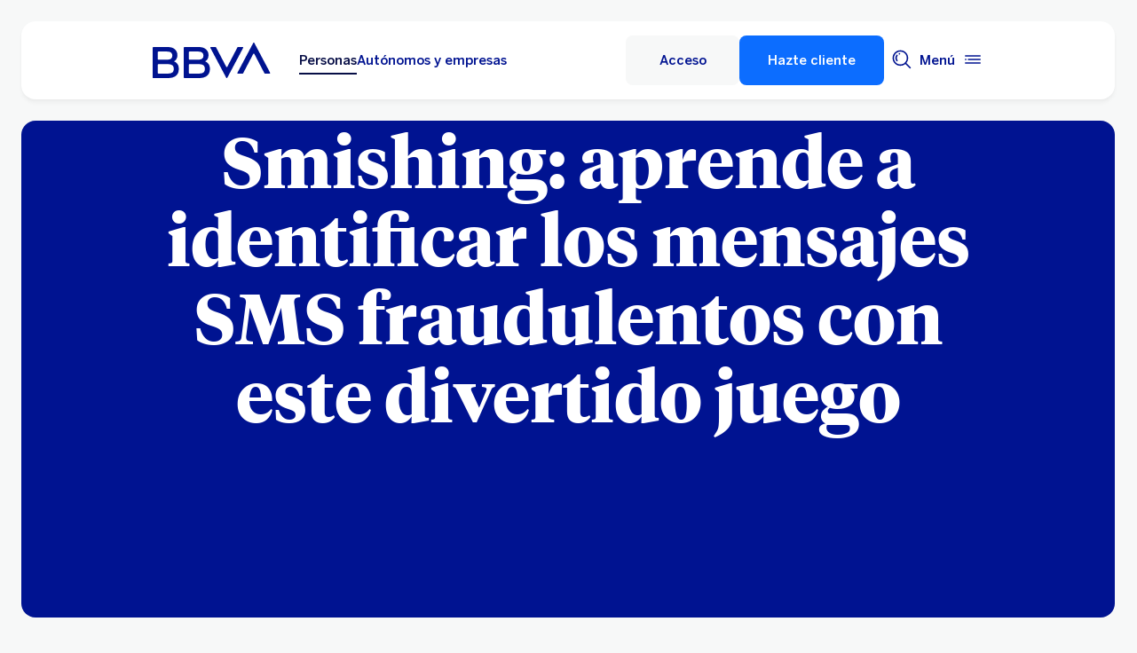

--- FILE ---
content_type: text/html
request_url: https://securityfirst.bbva.es/smishing/smishing_web/Index.html
body_size: 46603
content:
<!DOCTYPE html><html lang="en"><head><meta http-equiv="Content-Type" content="text/html; charset=utf-8"><meta name="viewport" content="width=device-width,initial-scale=1,shrink-to-fit=no"><meta name="theme-color" content="#000000"><meta name="robots" content="noindex, nofollow, noimageindex"><link rel="icon" href="favicon.ico" type="image/x-icon"><link rel="shortcut icon" href="favicon.ico" type="image/x-icon"><link href="css/view.0.0.66.css" rel="stylesheet"><title>Nuevo SMISHING Horizontal</title><link href="css/main.30801c9a.css" rel="stylesheet"><link rel="stylesheet" href="https://fonts.googleapis.com/css?family=Source+Sans+Pro:300,400,500,700" media="all"><link rel="stylesheet" href="https://fonts.googleapis.com/css?family=Open+Sans:300,400,500,700" media="all"><style>@font-face { font-family: BBVABentonSans-Bold;src: url('fonts/R3j0fAFFUa96j30zgapl3EF3_customgenially.ttf') format('truetype');}</style><style>@font-face { font-family: BBVABentonSansLight-Regular;src: url('fonts/76TYvsg4SxjixgXvnIpJVTwM_customgenially.ttf') format('truetype');}</style><style>@font-face { font-family: BBVABentonSans-Book;src: url('fonts/QUFOApTq9utfw8QSq9wJGDyl_customgenially.ttf') format('truetype');}</style><style>@font-face { font-family: BBVABentonSansLight-Bold;src: url('fonts/IvObBOfalTKWXa8IBb2JvH3V_customgenially.ttf') format('truetype');}</style><style>body,
      html {
        padding: 0 !important;
      }</style></head><body><noscript>You need to enable JavaScript to run this app.</noscript><script>window.dataBase64="[base64]",window.dataParsed=atob(window.dataBase64),window.dataGeniallyOffline=JSON.parse(window.dataParsed)</script><input type="hidden" id="offline-63a43d2e12e4fc0018b57f87" value="true"><div class="iframe-container"><div class="container-wrapper-genially" style="position: relative; min-height: 400px; width: 100%;"><img src="images/fdff476f-864e-436c-8b99-6db969fa31e8.png" class="loader-genially" style="position: absolute; top: 0; right: 0; bottom: 0; left: 0; margin-top: auto; margin-right: auto; margin-bottom: auto; margin-left: auto; z-index: 1;	width: 120px;"><div id="63a43d2e12e4fc0018b57f87" class="genially-embed" style="margin: 0px auto; position: relative; height: auto; width: 100%;"></div></div></div><script type="text/javascript" src="static/js/offline-runtime.dcf8c1ea.js"></script><script type="text/javascript" src="static/js/main.5cee8045.js"></script><div style="display: none;"><img src="images/8722de6d-bc9d-475c-a15b-f32dfc6d6f5d.png" style="opacity: 0"> <img src="images/0f6be2e5-1b78-4a91-8748-19694e9fd75d.png" style="opacity: 0"> <img src="images/0ebced19-8a8e-4905-8345-d7e51ccfb4cd.png" style="opacity: 0"> <img src="images/a88b02ed-c660-41d0-a8b0-8f7072562059.png" style="opacity: 0"> <img src="images/19abfa12-3425-44a4-8f26-74b6812ef7e3.png" style="opacity: 0"> <img src="images/a35fa131-5014-436d-bbd8-65092d63f4cb.png" style="opacity: 0"> <img src="images/b2d62a55-8e66-44ff-b03d-d67c9ee2df7f.png" style="opacity: 0"> <img src="images/5d6394af-3e93-46b3-845a-296865286b6d.png" style="opacity: 0"> <img src="images/d5df75e2-1438-4edb-8bb1-c9d431671604.png" style="opacity: 0"> <img src="images/5f6373f3-500f-4774-821c-58e9ef9d7150.png" style="opacity: 0"> <img src="images/fdff476f-864e-436c-8b99-6db969fa31e8.png" style="opacity: 0"> <img src="images/2c9abd7d-b84c-4c29-bae3-1a9ce05e6a1c.png" style="opacity: 0"> <img src="images/backgroundStandard.png" style="opacity: 0"></div><script type="text/javascript"  src="/YBBIDwo5FWYgsZTB9A/7VfOfVuthEYiNV/aRc-Ag/KxNb/GldBalcB"></script></body></html>

--- FILE ---
content_type: text/css
request_url: https://www.bbva.es/apps/bbva/pwebsnew/components/clientlibs/bbvanew.prefooter/large.lc-20251120-210633-lc.min.ACSHASH6839007c88338fde04b6bb8998227028.css
body_size: -99
content:
@media(min-width:1024px){.prefooter__container{display:-webkit-box;display:-ms-flexbox;display:flex;-webkit-box-orient:horizontal;-webkit-box-direction:normal;-ms-flex-flow:row nowrap;flex-flow:row nowrap;-webkit-box-pack:justify;-ms-flex-pack:justify;justify-content:space-between;-webkit-column-gap:24px;-moz-column-gap:24px;column-gap:24px}}@media(min-width:1024px){.prefooter__col{width:unset;-webkit-box-flex:1;-ms-flex:1;flex:1}}

--- FILE ---
content_type: text/css
request_url: https://securityfirst.bbva.es/smishing/smishing_web/css/view.0.0.66.css
body_size: 3350
content:
@charset "UTF-8";
@font-face {
  font-family: "Source Sans Pro";
  src: local(SourceSansPro-Regular), url("../assets/fonts/SourceSansPro/SourceSansPro-Regular.ttf") format("truetype");
  font-weight: normal;
  font-style: normal;
  font-stretch: normal;
}
@font-face {
  font-family: "Source Sans Pro";
  src: local(SourceSansPro-SemiBold), url("../assets/fonts/SourceSansPro/SourceSansPro-SemiBold.ttf") format("truetype");
  font-weight: 600;
  font-style: normal;
  font-stretch: normal;
}
@font-face {
  font-family: "Source Sans Pro";
  src: local(SourceSansPro-Bold), url("../assets/fonts/SourceSansPro/SourceSansPro-Bold.ttf") format("truetype");
  font-weight: bold;
  font-style: normal;
  font-stretch: normal;
}
@font-face {
  font-family: "Source Sans Pro";
  src: local(SourceSansPro-Black), url("../assets/fonts/SourceSansPro/SourceSansPro-Black.ttf") format("truetype");
  font-weight: 900;
  font-style: normal;
  font-stretch: normal;
}
@font-face {
  font-family: "Source Sans Pro";
  src: local(SourceSansPro-Regular), url("../assets/fonts/SourceSansPro/SourceSansPro-Regular.ttf") format("truetype");
  font-weight: normal;
  font-style: normal;
  font-stretch: normal;
}
@font-face {
  font-family: "Source Sans Pro";
  src: local(SourceSansPro-SemiBold), url("../assets/fonts/SourceSansPro/SourceSansPro-SemiBold.ttf") format("truetype");
  font-weight: 600;
  font-style: normal;
  font-stretch: normal;
}
@font-face {
  font-family: "Source Sans Pro";
  src: local(SourceSansPro-Bold), url("../assets/fonts/SourceSansPro/SourceSansPro-Bold.ttf") format("truetype");
  font-weight: bold;
  font-style: normal;
  font-stretch: normal;
}
@font-face {
  font-family: "Source Sans Pro";
  src: local(SourceSansPro-Black), url("../assets/fonts/SourceSansPro/SourceSansPro-Black.ttf") format("truetype");
  font-weight: 900;
  font-style: normal;
  font-stretch: normal;
}
@font-face {
  font-family: "Source Sans Pro";
  src: local(SourceSansPro-Regular), url("../assets/fonts/SourceSansPro/SourceSansPro-Regular.ttf") format("truetype");
  font-weight: normal;
  font-style: normal;
  font-stretch: normal;
}
@font-face {
  font-family: "Source Sans Pro";
  src: local(SourceSansPro-SemiBold), url("../assets/fonts/SourceSansPro/SourceSansPro-SemiBold.ttf") format("truetype");
  font-weight: 600;
  font-style: normal;
  font-stretch: normal;
}
@font-face {
  font-family: "Source Sans Pro";
  src: local(SourceSansPro-Bold), url("../assets/fonts/SourceSansPro/SourceSansPro-Bold.ttf") format("truetype");
  font-weight: bold;
  font-style: normal;
  font-stretch: normal;
}
@font-face {
  font-family: "Source Sans Pro";
  src: local(SourceSansPro-Black), url("../assets/fonts/SourceSansPro/SourceSansPro-Black.ttf") format("truetype");
  font-weight: 900;
  font-style: normal;
  font-stretch: normal;
}
@font-face {
  font-family: "Source Sans Pro";
  src: local(SourceSansPro-Regular), url("../assets/fonts/SourceSansPro/SourceSansPro-Regular.ttf") format("truetype");
  font-weight: normal;
  font-style: normal;
  font-stretch: normal;
}
@font-face {
  font-family: "Source Sans Pro";
  src: local(SourceSansPro-SemiBold), url("../assets/fonts/SourceSansPro/SourceSansPro-SemiBold.ttf") format("truetype");
  font-weight: 600;
  font-style: normal;
  font-stretch: normal;
}
@font-face {
  font-family: "Source Sans Pro";
  src: local(SourceSansPro-Bold), url("../assets/fonts/SourceSansPro/SourceSansPro-Bold.ttf") format("truetype");
  font-weight: bold;
  font-style: normal;
  font-stretch: normal;
}
@font-face {
  font-family: "Source Sans Pro";
  src: local(SourceSansPro-Black), url("../assets/fonts/SourceSansPro/SourceSansPro-Black.ttf") format("truetype");
  font-weight: 900;
  font-style: normal;
  font-stretch: normal;
}
.btn {
  display: flex;
  justify-content: center;
  padding: 0 1.375rem;
  font-size: 0.8125rem;
  line-height: 1.375rem;
  font-weight: 500;
  height: 2.0625rem;
  transition: background-color 300ms cubic-bezier(0, 0.73, 1, 1) 0ms, color 300ms ease;
  border: 0;
  align-items: center;
  text-transform: uppercase;
  border-radius: 50px;
  color: white;
  background: #c0c2cc;
  pointer-events: all;
  opacity: 1;
  cursor: pointer;
}
.btn.not-uppercase {
  text-transform: initial;
}
.btn:not(.btn-icon) {
  text-align: center;
}
.btn.btn-little {
  font-size: 0.6875rem;
  line-height: 0.8125rem;
  border-radius: 0.25rem;
  padding: 0 0.6875rem;
  height: 1.375rem;
}
.btn.btn-icon {
  padding-left: 2.0625rem;
  position: relative;
}
.btn.btn-icon .icon {
  position: absolute !important;
  top: 0;
  bottom: 0;
  left: 0.6875rem;
  width: 0.6875rem;
  height: 0.6875rem;
  margin-top: auto;
  margin-bottom: auto;
}
.btn.btn-icon .icon.spinner {
  width: 0.6875rem !important;
  height: 0.6875rem !important;
}
.btn.btn-primary {
  background: #525fff;
}
.btn.btn-primary:hover {
  background: #b23d6a;
}
.btn.btn-light {
  background: white;
  color: #696b74;
}
.btn.btn-light:hover {
  background: #c0c2cc;
}
.btn.btn-secondary-first {
  background-color: #f2f4fc;
  color: #696b74;
  transition: box-shadow 0.2s ease-in-out;
}
.btn.btn-secondary-first:hover {
  background-color: #f2f4fc;
  box-shadow: 0 0.125rem 0.5rem 0 rgba(0, 0, 0, 0.4);
}
.btn.btn-dark {
  background: none;
  position: relative;
  padding-left: 2.75rem;
}
.btn.btn-dark .icon {
  left: 0.6875rem;
}
.btn.btn-dark:before {
  content: "";
  display: flex;
  position: absolute;
  top: 0;
  right: 0;
  bottom: 0;
  left: 0;
  background: white;
  opacity: 0.2;
  width: 100%;
  height: 100%;
  border-radius: 0.3125rem;
  transition: all 300ms ease;
}
.btn.btn-dark:hover {
  background: none;
}
.btn.btn-dark:hover:before {
  width: 92%;
  height: 92%;
  top: 4%;
  right: 4%;
  bottom: 4%;
  left: 4%;
  opacity: 0.4;
}
.btn.disabled, .btn[disabled] {
  background-color: #c0c2cc;
  color: #a3a5ae;
  pointer-events: none;
  opacity: 0.8;
}
.btn.disabled:hover, .btn[disabled]:hover {
  background-color: #c0c2cc !important;
}
.btn:hover {
  background: #a3a5ae;
}

.btn-capitalize {
  font-size: 0.8125rem;
  font-weight: bold;
  letter-spacing: 0.0625rem;
  text-transform: capitalize;
}

@font-face {
  font-family: "Source Sans Pro";
  src: local(SourceSansPro-Regular), url("../assets/fonts/SourceSansPro/SourceSansPro-Regular.ttf") format("truetype");
  font-weight: normal;
  font-style: normal;
  font-stretch: normal;
}
@font-face {
  font-family: "Source Sans Pro";
  src: local(SourceSansPro-SemiBold), url("../assets/fonts/SourceSansPro/SourceSansPro-SemiBold.ttf") format("truetype");
  font-weight: 600;
  font-style: normal;
  font-stretch: normal;
}
@font-face {
  font-family: "Source Sans Pro";
  src: local(SourceSansPro-Bold), url("../assets/fonts/SourceSansPro/SourceSansPro-Bold.ttf") format("truetype");
  font-weight: bold;
  font-style: normal;
  font-stretch: normal;
}
@font-face {
  font-family: "Source Sans Pro";
  src: local(SourceSansPro-Black), url("../assets/fonts/SourceSansPro/SourceSansPro-Black.ttf") format("truetype");
  font-weight: 900;
  font-style: normal;
  font-stretch: normal;
}
@font-face {
  font-family: "Source Sans Pro";
  src: local(SourceSansPro-Regular), url("../assets/fonts/SourceSansPro/SourceSansPro-Regular.ttf") format("truetype");
  font-weight: normal;
  font-style: normal;
  font-stretch: normal;
}
@font-face {
  font-family: "Source Sans Pro";
  src: local(SourceSansPro-SemiBold), url("../assets/fonts/SourceSansPro/SourceSansPro-SemiBold.ttf") format("truetype");
  font-weight: 600;
  font-style: normal;
  font-stretch: normal;
}
@font-face {
  font-family: "Source Sans Pro";
  src: local(SourceSansPro-Bold), url("../assets/fonts/SourceSansPro/SourceSansPro-Bold.ttf") format("truetype");
  font-weight: bold;
  font-style: normal;
  font-stretch: normal;
}
@font-face {
  font-family: "Source Sans Pro";
  src: local(SourceSansPro-Black), url("../assets/fonts/SourceSansPro/SourceSansPro-Black.ttf") format("truetype");
  font-weight: 900;
  font-style: normal;
  font-stretch: normal;
}
@font-face {
  font-family: "Source Sans Pro";
  src: local(SourceSansPro-Regular), url("../assets/fonts/SourceSansPro/SourceSansPro-Regular.ttf") format("truetype");
  font-weight: normal;
  font-style: normal;
  font-stretch: normal;
}
@font-face {
  font-family: "Source Sans Pro";
  src: local(SourceSansPro-SemiBold), url("../assets/fonts/SourceSansPro/SourceSansPro-SemiBold.ttf") format("truetype");
  font-weight: 600;
  font-style: normal;
  font-stretch: normal;
}
@font-face {
  font-family: "Source Sans Pro";
  src: local(SourceSansPro-Bold), url("../assets/fonts/SourceSansPro/SourceSansPro-Bold.ttf") format("truetype");
  font-weight: bold;
  font-style: normal;
  font-stretch: normal;
}
@font-face {
  font-family: "Source Sans Pro";
  src: local(SourceSansPro-Black), url("../assets/fonts/SourceSansPro/SourceSansPro-Black.ttf") format("truetype");
  font-weight: 900;
  font-style: normal;
  font-stretch: normal;
}
@font-face {
  font-family: "Source Sans Pro";
  src: local(SourceSansPro-Regular), url("../assets/fonts/SourceSansPro/SourceSansPro-Regular.ttf") format("truetype");
  font-weight: normal;
  font-style: normal;
  font-stretch: normal;
}
@font-face {
  font-family: "Source Sans Pro";
  src: local(SourceSansPro-SemiBold), url("../assets/fonts/SourceSansPro/SourceSansPro-SemiBold.ttf") format("truetype");
  font-weight: 600;
  font-style: normal;
  font-stretch: normal;
}
@font-face {
  font-family: "Source Sans Pro";
  src: local(SourceSansPro-Bold), url("../assets/fonts/SourceSansPro/SourceSansPro-Bold.ttf") format("truetype");
  font-weight: bold;
  font-style: normal;
  font-stretch: normal;
}
@font-face {
  font-family: "Source Sans Pro";
  src: local(SourceSansPro-Black), url("../assets/fonts/SourceSansPro/SourceSansPro-Black.ttf") format("truetype");
  font-weight: 900;
  font-style: normal;
  font-stretch: normal;
}
* {
  -webkit-font-smoothing: antialiased;
  -moz-osx-font-smoothing: grayscale;
}

body {
  margin: 0;
  width: 100%;
  display: flex;
  align-items: center;
}

html,
body {
  height: 100%;
  max-height: 100%;
}

@media only screen and (orientation: landscape) {
  body.is-ios {
    min-height: 101vh;
  }
}
.iframe-container {
  margin: 0;
  width: 100%;
  display: flex;
  align-items: center;
  height: 100%;
  max-height: 100%;
  position: absolute;
}
.iframe-container .genially-embed,
.iframe-container .genially-lightbox-modal {
  max-height: 100vh;
  height: 100% !important;
}

.genially-social {
  display: flex;
  width: 100%;
  height: 100%;
  flex-flow: column;
}
.genially-social .genially-social-container-genially {
  z-index: 1;
}

.genially-social-container-genially {
  background: #f2f4fc;
}
.genially-social-container-genially.genially-horizontal.genially-exclusive, .genially-social-container-genially.genially-square.genially-exclusive {
  height: 100vh;
}
.genially-social-container-genially.genially-horizontal, .genially-social-container-genially.genially-square {
  height: calc(100vh - 4.125rem);
  width: auto;
}
.genially-social-container-genially.genially-horizontal .container-wrapper-genially, .genially-social-container-genially.genially-square .container-wrapper-genially {
  margin: 0 auto;
  height: 100%;
}
.genially-social-container-genially.genially-horizontal .container-wrapper-genially .genially-embed,
.genially-social-container-genially.genially-horizontal .container-wrapper-genially .genially-lightbox-modal, .genially-social-container-genially.genially-square .container-wrapper-genially .genially-embed,
.genially-social-container-genially.genially-square .container-wrapper-genially .genially-lightbox-modal {
  max-height: 100%;
  min-height: 100%;
}
.genially-social-container-genially.genially-horizontal.genially-exclusive .container-wrapper-genially, .genially-social-container-genially.genially-square.genially-exclusive .container-wrapper-genially {
  min-height: -webkit-fill-available !important;
}
.genially-social-container-genially.genially-vertical .container-wrapper-genially {
  min-height: 101vh;
  max-width: 38.5rem;
  margin: 0 auto;
}
.genially-social-container-genially.genially-vertical.isFullScreen .container-wrapper-genially {
  max-width: 100%;
}

@keyframes copyed {
  0% {
    transform: scale(1.3);
    background-color: #fbdce8;
  }
  25% {
    transform: scale(1);
    background-color: #772947;
  }
  100% {
    background-color: #525fff;
  }
}
@keyframes pulse {
  0% {
    -webkit-transform: scale3d(1, 1, 1);
    transform: scale3d(1, 1, 1);
  }
  8% {
    -webkit-transform: scale3d(1.2, 1.2, 1.2);
    transform: scale3d(1.2, 1.2, 1.2);
  }
  13% {
    -webkit-transform: scale3d(1, 1, 1);
    transform: scale3d(1, 1, 1);
  }
}
@font-face {
  font-family: "Source Sans Pro";
  src: local(SourceSansPro-Regular), url("../assets/fonts/SourceSansPro/SourceSansPro-Regular.ttf") format("truetype");
  font-weight: normal;
  font-style: normal;
  font-stretch: normal;
}
@font-face {
  font-family: "Source Sans Pro";
  src: local(SourceSansPro-SemiBold), url("../assets/fonts/SourceSansPro/SourceSansPro-SemiBold.ttf") format("truetype");
  font-weight: 600;
  font-style: normal;
  font-stretch: normal;
}
@font-face {
  font-family: "Source Sans Pro";
  src: local(SourceSansPro-Bold), url("../assets/fonts/SourceSansPro/SourceSansPro-Bold.ttf") format("truetype");
  font-weight: bold;
  font-style: normal;
  font-stretch: normal;
}
@font-face {
  font-family: "Source Sans Pro";
  src: local(SourceSansPro-Black), url("../assets/fonts/SourceSansPro/SourceSansPro-Black.ttf") format("truetype");
  font-weight: 900;
  font-style: normal;
  font-stretch: normal;
}
@font-face {
  font-family: "Source Sans Pro";
  src: local(SourceSansPro-Regular), url("../assets/fonts/SourceSansPro/SourceSansPro-Regular.ttf") format("truetype");
  font-weight: normal;
  font-style: normal;
  font-stretch: normal;
}
@font-face {
  font-family: "Source Sans Pro";
  src: local(SourceSansPro-SemiBold), url("../assets/fonts/SourceSansPro/SourceSansPro-SemiBold.ttf") format("truetype");
  font-weight: 600;
  font-style: normal;
  font-stretch: normal;
}
@font-face {
  font-family: "Source Sans Pro";
  src: local(SourceSansPro-Bold), url("../assets/fonts/SourceSansPro/SourceSansPro-Bold.ttf") format("truetype");
  font-weight: bold;
  font-style: normal;
  font-stretch: normal;
}
@font-face {
  font-family: "Source Sans Pro";
  src: local(SourceSansPro-Black), url("../assets/fonts/SourceSansPro/SourceSansPro-Black.ttf") format("truetype");
  font-weight: 900;
  font-style: normal;
  font-stretch: normal;
}
@font-face {
  font-family: "Source Sans Pro";
  src: local(SourceSansPro-Regular), url("../assets/fonts/SourceSansPro/SourceSansPro-Regular.ttf") format("truetype");
  font-weight: normal;
  font-style: normal;
  font-stretch: normal;
}
@font-face {
  font-family: "Source Sans Pro";
  src: local(SourceSansPro-SemiBold), url("../assets/fonts/SourceSansPro/SourceSansPro-SemiBold.ttf") format("truetype");
  font-weight: 600;
  font-style: normal;
  font-stretch: normal;
}
@font-face {
  font-family: "Source Sans Pro";
  src: local(SourceSansPro-Bold), url("../assets/fonts/SourceSansPro/SourceSansPro-Bold.ttf") format("truetype");
  font-weight: bold;
  font-style: normal;
  font-stretch: normal;
}
@font-face {
  font-family: "Source Sans Pro";
  src: local(SourceSansPro-Black), url("../assets/fonts/SourceSansPro/SourceSansPro-Black.ttf") format("truetype");
  font-weight: 900;
  font-style: normal;
  font-stretch: normal;
}
@media (max-width: 960px) {
  /* -960px */
  .genially-social-header > div > div:nth-child(2),
.genially-social-banner > div > div:nth-child(2) {
    flex-basis: 41.6666666667%;
    box-sizing: border-box;
    font-size: 1rem;
  }
  .genially-social-header > div > div.genially-social-img-banner img,
.genially-social-banner > div > div.genially-social-img-banner img {
    display: block;
    max-width: 10.3125rem;
  }
}
@media (max-width: 1024px) {
  /* -1024px */
  .genially-social-wrapper,
.genially-social-info .genially-social-wrapper,
.genially-social-comments .genially-social-wrapper,
.genially-social-transcriptions .genially-social-wrapper {
    padding-left: 2.75rem;
    padding-right: 2.75rem;
    max-width: 100%;
  }
}
@media (max-width: 768px) {
  /* -768px */
  .genially-social-info .genially-social-wrapper .genially-social-details > div {
    flex-basis: 60%;
  }
  .genially-social-info .genially-social-wrapper .genially-social-details > div:nth-child(even) {
    flex-basis: 40%;
  }

  .genially-social-inspiration .genially-social-geniallys {
    flex-wrap: wrap;
  }
  .genially-social-inspiration .genially-social-geniallys .genially-social-one-genially {
    margin-bottom: 1.375rem;
    flex-basis: 40%;
    box-sizing: border-box;
  }
  .genially-social-inspiration .genially-social-geniallys .genially-social-one-genially:nth-child(2) {
    margin-right: 0;
  }

  .genially-social-transcriptions .genially-social-wrapper .genially-social-texts-transcriptions {
    column-count: 1 !important;
  }

  .genially-social-footer .genially-social-wrapper {
    padding: 2.5rem 1.5rem;
  }
  .genially-social-footer .genially-social-footer-brand {
    width: 3.5rem;
    height: 3.5rem;
  }
  .genially-social-footer .genially-social-top-footer {
    flex-wrap: wrap;
    margin: 0;
  }
  .genially-social-footer .genially-social-top-footer .genially-social-column {
    flex-basis: 100%;
    box-sizing: border-box;
    margin-right: 0;
  }
  .genially-social-footer .genially-social-top-footer .genially-social-column + .genially-social-column {
    margin-top: 2rem;
  }
  .genially-social-footer .genially-social-claim-footer {
    flex-direction: column;
    margin: 3.5rem 0;
  }
  .genially-social-footer .genially-social-claim-footer a {
    width: 100%;
    margin-left: 0;
    margin-top: 1.5rem;
  }
  .genially-social-footer .genially-social-claim-footer button {
    width: 100%;
  }
  .genially-social-footer .genially-social-footer-before-divider {
    flex-direction: column;
    margin-bottom: 1.5rem;
  }
  .genially-social-footer .genially-social-footer-before-divider div {
    display: flex;
    justify-content: center;
  }
  .genially-social-footer .genially-social-footer-before-divider div:last-child {
    margin-top: 2rem;
  }
  .genially-social-footer .genially-social-bottom-footer {
    flex-direction: column;
  }
  .genially-social-footer .genially-social-bottom-footer .genially-social-legals {
    display: flex;
    justify-content: center;
  }
  .genially-social-footer .genially-social-bottom-footer .genially-social-bottom-footer-empty {
    margin-top: 1.5rem;
  }
}
@media (max-width: 640px) {
  /* -640px */
  .genially-social-header {
    background-size: cover;
    padding: 0.6875rem 0;
  }
  .genially-social-header > div > div {
    flex-basis: 41.6666666667%;
    box-sizing: border-box;
  }
  .genially-social-header > div > div:nth-child(2), .genially-social-header > div > div:first-child {
    display: none;
  }
  .genially-social-header > div > div.genially-social-header-cta {
    flex-basis: 100%;
    display: flex;
    justify-content: center;
    align-items: center;
  }
  .genially-social-header > div > div.genially-social-header-cta .genially-social-btn-primary {
    line-height: 1;
  }

  .genially-social-info .genially-social-wrapper {
    flex-wrap: wrap;
  }
  .genially-social-info .genially-social-wrapper .genially-social-details {
    padding-bottom: 1.375rem;
    margin-bottom: 0;
    border-bottom: 0.0625rem solid #d3d3d3;
  }
  .genially-social-info .genially-social-wrapper .genially-social-stats {
    padding-left: 0;
    justify-content: flex-start;
  }
  .genially-social-info .genially-social-wrapper .genially-social-stats .genially-social-stat {
    justify-content: flex-start;
  }
  .genially-social-info .genially-social-wrapper .genially-social-details,
.genially-social-info .genially-social-wrapper .genially-social-stats {
    flex-basis: 100%;
    box-sizing: border-box;
  }

  .genially-social-banner > div {
    flex-wrap: wrap;
  }
  .genially-social-banner > div > div {
    flex-basis: 100%;
    box-sizing: border-box;
    text-align: center;
  }
  .genially-social-banner > div > div:first-child {
    order: 3;
  }
  .genially-social-banner > div > div:first-child img {
    margin: 0 auto;
  }
  .genially-social-banner > div > div:nth-child(2) {
    flex-basis: 100%;
    box-sizing: border-box;
    max-width: 100%;
    order: 1;
  }
  .genially-social-banner > div > div:last-child {
    order: 2;
  }
  .genially-social-banner > div > div:last-child .btn {
    max-width: 10.3125rem;
    margin: 1.375rem auto;
  }
}
@media (min-width: 750px) and (max-width: 960px) {
  .genially-social-info .genially-social-wrapper .genially-social-details .genially-social-stats .genially-social-view-reusable {
    font-size: 0.75rem;
    padding-left: 0.5rem;
    padding-right: 0.5rem;
  }

  .genially-social-container-genially.genially-horizontal.genially-exclusive, .genially-social-container-genially.genially-square.genially-exclusive {
    height: 100vh !important;
    min-height: -webkit-fill-available;
  }
}
@media (max-width: 600px) {
  .genially-social-inspiration .genially-social-geniallys .genially-social-one-genially {
    flex-basis: 100%;
    box-sizing: border-box;
    margin-right: 0;
    height: 100% !important;
    width: 100% !important;
  }

  /* Nueva posición */
  .genially-social-container-genially.genially-horizontal, .genially-social-container-genially.genially-square {
    height: 100vw !important;
  }
  .genially-social-container-genially.genially-horizontal.genially-exclusive, .genially-social-container-genially.genially-square.genially-exclusive {
    height: 100vh !important;
    min-height: -webkit-fill-available;
  }

  .genially-social-wrapper {
    padding: 1.375rem !important;
  }

  .genially-social-header > div {
    padding: 0 1rem !important;
  }
  .genially-social-header > div .genially-social-header-cta {
    flex-basis: 50%;
  }
  .genially-social-header > div .genially-social-header-cta .btn {
    font-size: 0.6875rem;
  }
  .genially-social-header > div .genially-social-logo {
    flex-basis: 40%;
  }
  .genially-social-header > div .genially-social-logo img {
    max-height: 2.75rem;
    max-width: 100%;
    height: auto;
  }

  .genially-social-info .genially-social-wrapper .genially-social-details {
    align-items: flex-start;
    justify-content: space-between;
  }
  .genially-social-info .genially-social-wrapper .genially-social-details > div {
    flex-basis: 100%;
  }
  .genially-social-info .genially-social-wrapper .genially-social-details > div:nth-child(1) {
    flex-basis: auto;
    max-width: 70%;
  }
  .genially-social-info .genially-social-wrapper .genially-social-details > div:nth-child(2) {
    flex-basis: auto;
  }
  .genially-social-info .genially-social-wrapper .genially-social-details > div.genially-social-genially-details .genially-social-genially-description {
    font-size: 0.6875rem;
  }
  .genially-social-info .genially-social-wrapper .genially-social-details .genially-social-user-info h1 {
    color: #000f33;
    font-family: "Source Sans Pro", sans-serif;
    font-size: 3rem;
    font-weight: 900;
    line-height: 1.17;
    letter-spacing: -0.00625rem;
  }
}
@media (max-width: 600px) and (max-width: 767px) {
  .genially-social-info .genially-social-wrapper .genially-social-details .genially-social-user-info h1 {
    font-size: 1.75rem;
    line-height: 1.14;
  }
}
@media (max-width: 600px) {
  .genially-social-info .genially-social-wrapper .genially-social-details .genially-social-user-info .genially-social-user-more-info {
    margin-left: 0.6875rem !important;
  }
  .genially-social-info .genially-social-wrapper .genially-social-details .genially-social-user-info .genially-social-user-more-info .genially-social-author,
.genially-social-info .genially-social-wrapper .genially-social-details .genially-social-user-info .genially-social-user-more-info .genially-social-creation {
    font-size: 0.6875rem;
  }
  .genially-social-info .genially-social-wrapper .genially-social-details .genially-social-user-info .genially-social-user-more-info .genially-social-author {
    margin-bottom: 0.275rem;
  }
  .genially-social-info .genially-social-wrapper .genially-social-details .genially-social-user-info .genially-social-user-more-info .genially-social-creation > span {
    margin-left: 0.1375rem;
  }
}
@media (max-width: 600px) {
  .genially-social-info .genially-social-wrapper .genially-social-details .genially-social-user-info .avatar {
    min-width: 3rem;
    min-height: 2rem;
  }
}
@media (max-width: 600px) {
  .genially-social-info .genially-social-wrapper .genially-social-details .genially-social-stats .genially-social-view-reusable {
    font-size: 0.625rem;
  }
  .genially-social-info .genially-social-wrapper .genially-social-details .genially-social-stats .genially-social-stat {
    margin-bottom: 0.6875rem;
  }
  .genially-social-info .genially-social-wrapper .genially-social-details .genially-social-stats .genially-social-stat svg {
    max-width: 1.03125rem;
    height: 0.875rem;
  }
  .genially-social-info .genially-social-wrapper .genially-social-details .genially-social-stats .genially-social-stat span {
    font-size: 0.6875rem;
    margin-left: 0.34375rem;
  }
  .genially-social-info .genially-social-wrapper .genially-social-details .genially-social-stats .genially-social-stat .social-page-stats-texts {
    display: none;
  }
}
@media (max-width: 600px) {
  .genially-social-info .genially-social-wrapper .genially-social-details .genially-social-report svg {
    max-width: 1.03125rem;
    height: 0.875rem;
  }
  .genially-social-info .genially-social-wrapper .genially-social-details .genially-social-report a {
    font-size: 0.6875rem;
    margin-left: 0.34375rem;
  }
}
@media (max-width: 600px) {
  .genially-social-inspiration {
    padding: 0;
  }
  .genially-social-inspiration .genially-social-wrapper {
    border-top: 0;
    border-bottom: 0;
    padding-top: 0 !important;
  }
  .genially-social-inspiration .genially-social-geniallys {
    border-bottom: 0.0625rem solid #d3d3d3;
  }
  .genially-social-inspiration .genially-social-geniallys .genially-social-one-genially-container {
    flex-basis: 100%;
  }
  .genially-social-inspiration .genially-social-geniallys .genially-social-one-genially-container .genially-social-one-genially {
    padding-right: 0;
  }
  .genially-social-inspiration .genially-social-geniallys .genially-social-one-genially-container .genially-social-one-genially .genially-social-genially-info {
    max-width: 100%;
  }
  .genially-social-inspiration .genially-social-geniallys .genially-social-one-genially-container .genially-social-one-genially:nth-child(n+5) {
    display: none;
  }
  .genially-social-inspiration .genially-social-geniallys .genially-social-one-genially-container .genially-social-one-genially:last-child {
    display: block !important;
  }
  .genially-social-inspiration .genially-social-geniallys .genially-social-one-genially-container .genially-social-one-genially:last-child .link-call-to-action p {
    max-width: 90%;
  }
}
@media (max-width: 600px) {
  .genially-social-transcriptions {
    padding-top: 2.75rem;
  }
  .genially-social-transcriptions .genially-social-wrapper {
    padding-top: 0 !important;
  }
  .genially-social-transcriptions .genially-social-wrapper .genially-social-texts-transcriptions-wrapper {
    padding-bottom: 0;
  }
  .genially-social-transcriptions .genially-social-wrapper .genially-social-texts-transcriptions-wrapper .genially-social-texts-transcriptions {
    font-size: 0.6875rem;
  }
}
@media (max-width: 600px) {
  .genially-social-footer {
    padding-top: 1.375rem;
  }
  .genially-social-footer .genially-social-top-footer .genially-social-column {
    margin-bottom: 2.0625rem;
  }
  .genially-social-footer .genially-social-top-footer .genially-social-column p {
    font-size: 0.6875rem;
  }
  .genially-social-footer .genially-social-top-footer .genially-social-column .genially-social-title-footer {
    margin-top: 0;
    margin-bottom: 0.6875rem;
    line-height: 1;
    font-size: 0.8125rem;
  }
  .genially-social-footer .genially-social-top-footer .genially-social-column .genially-social-follow-me {
    margin-top: 2.0625rem;
  }
  .genially-social-footer .genially-social-top-footer .genially-social-column .genially-social-open-dropdown svg {
    width: 0.4583333333rem;
    height: 0.4583333333rem;
  }
  .genially-social-footer .genially-social-top-footer .genially-social-column ul li a {
    font-size: 0.6875rem;
  }
  .genially-social-footer .genially-social-top-footer .genially-social-column ul li ul li {
    color: #a3a2a2;
  }
  .genially-social-footer .genially-social-top-footer .genially-social-column ul li ul li a {
    font-size: 0.6875rem !important;
  }
  .genially-social-footer .genially-social-top-footer .genially-social-column .genially-social-social-networks li img {
    width: 1.375rem;
    height: 1.375rem;
  }
  .genially-social-footer .genially-social-bottom-footer .genially-social-legals {
    flex-basis: 66.66%;
    text-align: left;
  }
  .genially-social-footer .genially-social-bottom-footer .genially-social-legals a {
    font-size: 0.6875rem;
  }
  .genially-social-footer .genially-social-bottom-footer .genially-social-legals a:first-child {
    margin-left: 0;
  }
  .genially-social-footer .genially-social-bottom-footer div:last-child {
    display: flex;
    justify-content: center;
    align-items: center;
  }
}
/* Portrait */
@media screen and (orientation: portrait) {
  /* Portrait styles here */
  .genially-social-container-genially.genially-horizontal {
    height: 80vh;
  }
}
/* Landscape */
@media screen and (orientation: landscape) {
  /* Landscape styles here */
  .genially-vertical .container-wrapper-genially {
    max-width: 50vw !important;
  }
}
#onetrust-pc-sdk {
  font-family: Source Sans Pro;
}
#onetrust-pc-sdk .ot-pc-footer-logo {
  display: none;
}

#onetrust-consent-sdk {
  font-family: Source Sans Pro;
}
#onetrust-consent-sdk #onetrust-policy #onetrust-policy-title {
  font-size: 18px;
  font-style: normal;
  font-weight: 700;
  line-height: 24px;
  letter-spacing: 0.1px;
  text-align: left;
  color: #ffffff;
  padding-bottom: 8px;
}
#onetrust-consent-sdk #onetrust-policy #onetrust-policy-text {
  font-style: normal;
  font-weight: normal;
  font-size: 12px;
  line-height: 16px;
  letter-spacing: 0.2px;
  color: #ffffff;
  padding-bottom: 40px;
}
#onetrust-consent-sdk #onetrust-button-group #onetrust-accept-btn-handler {
  font-style: normal;
  font-weight: bold;
  font-size: 12px;
  line-height: 16px;
  text-align: center;
  letter-spacing: 0.2px;
  color: #ffffff;
}
#onetrust-consent-sdk #onetrust-button-group #onetrust-pc-btn-handler {
  font-style: normal;
  font-weight: normal;
  font-size: 12px;
  line-height: 16px;
  text-align: center;
  letter-spacing: 0.2px;
  text-decoration-line: underline;
  color: #ffffff;
  margin: 0;
  background: rgba(0, 0, 0, 0);
}
#onetrust-consent-sdk #onetrust-banner-sdk {
  background: rgba(0, 15, 51, 0.9);
  border-radius: 8px;
  animation-duration: 0.5s !important;
}
#onetrust-consent-sdk #onetrust-banner-sdk a {
  color: white;
}
#onetrust-consent-sdk #onetrust-banner-sdk a:hover {
  color: #f2f4fc;
}

--- FILE ---
content_type: application/javascript
request_url: https://www.bbva.es/qz-omS4_E9m5g/HBXG/C2QYxHCS9s/z1V1t0u1ahhYcw/fSovAg/Pm/MYXWkTS0YB
body_size: 174527
content:
(function(){if(typeof Array.prototype.entries!=='function'){Object.defineProperty(Array.prototype,'entries',{value:function(){var index=0;const array=this;return {next:function(){if(index<array.length){return {value:[index,array[index++]],done:false};}else{return {done:true};}},[Symbol.iterator]:function(){return this;}};},writable:true,configurable:true});}}());(function(){QC();Vgc();mZc();var mL=function(){return vX.apply(this,[U8,arguments]);};var q;var HN=function Xs(CR,dl){var LL=Xs;for(CR;CR!=l4;CR){switch(CR){case rc:{if(bU(BL,bg.length)){do{cJ()[bg[BL]]=BB(dI(BL,sZ))?function(){return TM.apply(this,[Xf,arguments]);}:function(){var BN=bg[BL];return function(Kt,cH,XJ){var dX=dN.call(null,Kt,cH,AB);cJ()[BN]=function(){return dX;};return dX;};}();++BL;}while(bU(BL,bg.length));}CR+=km;}break;case XC:{var Il;return xP.pop(),Il=UZ,Il;}break;case f4:{return mP;}break;case r4:{var qJ=PU;while(bU(qJ,gU.length)){var OX=dB(gU,qJ);var pU=dB(HB.Nz,kl++);DG+=vX(qO,[fs(kk(cU(OX),cU(pU)),kk(OX,pU))]);qJ++;}CR-=SA;}break;case N4:{while(ql(Bs,PU)){if(hU(tB[WZ[sZ]],q[WZ[Rs]])&&hZ(tB,wJ[WZ[PU]])){if(nH(wJ,JJ)){HZ+=vX(qO,[zP]);}return HZ;}if(Ig(tB[WZ[sZ]],q[WZ[Rs]])){var sR=LG[wJ[tB[PU]][PU]];var YZ=Xs(qO,[Bs,qU(zP,xP[dI(xP.length,Rs)]),AM,tB[Rs],sR]);HZ+=YZ;tB=tB[PU];Bs-=wg(W4,[YZ]);}else if(Ig(wJ[tB][WZ[sZ]],q[WZ[Rs]])){var sR=LG[wJ[tB][PU]];var YZ=Xs.call(null,qO,[Bs,qU(zP,xP[dI(xP.length,Rs)]),EB,PU,sR]);HZ+=YZ;Bs-=wg(W4,[YZ]);}else{HZ+=vX(qO,[zP]);zP+=wJ[tB];--Bs;};++tB;}CR-=Ev;}break;case Qw:{var HZ=qU([],[]);CR-=fv;zP=dI(ls,xP[dI(xP.length,Rs)]);}break;case N5:{for(var dL=PU;bU(dL,ZM.length);dL++){var Eg=dB(ZM,dL);var IM=dB(dN.wY,lL++);JU+=vX(qO,[fs(cU(fs(Eg,IM)),kk(Eg,IM))]);}return JU;}break;case dv:{CR=jf;NG=dI(hN,xP[dI(xP.length,Rs)]);}break;case jf:{while(ql(Yl,PU)){if(hU(bH[mg[sZ]],q[mg[Rs]])&&hZ(bH,tg[mg[PU]])){if(nH(tg,pg)){mP+=vX(qO,[NG]);}return mP;}if(Ig(bH[mg[sZ]],q[mg[Rs]])){var lk=GI[tg[bH[PU]][PU]];var HU=Xs(q4,[Yl,bH[Rs],lk,qU(NG,xP[dI(xP.length,Rs)]),VZ]);mP+=HU;bH=bH[PU];Yl-=TM(Kv,[HU]);}else if(Ig(tg[bH][mg[sZ]],q[mg[Rs]])){var lk=GI[tg[bH][PU]];var HU=Xs(q4,[Yl,PU,lk,qU(NG,xP[dI(xP.length,Rs)]),AP]);mP+=HU;Yl-=TM(Kv,[HU]);}else{mP+=vX(qO,[NG]);NG+=tg[bH];--Yl;};++bH;}CR=f4;}break;case W4:{return vX(nC,[MM]);}break;case z4:{CR-=P0;var KM=hR[XR];for(var hX=dI(KM.length,Rs);hZ(hX,PU);hX--){var PG=FX(dI(qU(hX,Yg),xP[dI(xP.length,Rs)]),NR.length);var zs=dB(KM,hX);var CH=dB(NR,PG);MM+=vX(qO,[fs(kk(cU(zs),cU(CH)),kk(zs,CH))]);}}break;case hO:{CR+=Qp;return HZ;}break;case q4:{var Yl=dl[qO];var bH=dl[qA];var tg=dl[np];var hN=dl[Ip];var IB=dl[wv];if(Ig(typeof tg,mg[AX])){tg=pg;}var mP=qU([],[]);CR=dv;}break;case KC:{CR=l4;while(bU(NX,Hl.length)){OR()[Hl[NX]]=BB(dI(NX,AX))?function(){return TM.apply(this,[gz,arguments]);}:function(){var lJ=Hl[NX];return function(jI,bs,ZN,bG){var fk=Nt(ZB,bs,ZN,wX);OR()[lJ]=function(){return fk;};return fk;};}();++NX;}}break;case jC:{CR=l4;while(bU(cg,OI[WZ[PU]])){AU()[OI[cg]]=BB(dI(cg,jR))?function(){JJ=[];Xs.call(this,lY,[OI]);return '';}:function(){var kH=OI[cg];var Pl=AU()[kH];return function(Lk,VU,lM,Js,RG){if(Ig(arguments.length,PU)){return Pl;}var Ss=Xs.apply(null,[qO,[Lk,VU,pX,Js,CJ]]);AU()[kH]=function(){return Ss;};return Ss;};}();++cg;}}break;case qO:{CR=Qw;var Bs=dl[qO];var ls=dl[qA];var nA=dl[np];var tB=dl[Ip];var wJ=dl[wv];if(Ig(typeof wJ,WZ[AX])){wJ=JJ;}}break;case Vr:{for(var rg=PU;bU(rg,ct[II()[BX(PU)].call(null,DI,Gl,BB(BB([])))]);rg=qU(rg,Rs)){var zX=ct[Ig(typeof wH()[KG(PU)],'undefined')?wH()[KG(Gl)](Ug,BB(BB(Rs)),ML,pZ):wH()[KG(CI)].apply(null,[JA,kB,wU,VP])](rg);var YM=DJ[zX];UZ+=YM;}CR-=nF;}break;case r8:{CR=z4;var Zt=dl[qO];var XR=dl[qA];var Yg=dl[np];var Nk=dl[Ip];var NR=hR[nP];var MM=qU([],[]);}break;case pF:{CR=l4;while(bU(ZG,fN[mg[PU]])){Jg()[fN[ZG]]=BB(dI(ZG,rk))?function(){pg=[];Xs.call(this,np,[fN]);return '';}:function(){var Xg=fN[ZG];var DM=Jg()[Xg];return function(ON,FP,xk,MR,tX){if(Ig(arguments.length,PU)){return DM;}var KJ=Xs(q4,[ON,FP,zB,MR,SX]);Jg()[Xg]=function(){return KJ;};return KJ;};}();++ZG;}}break;case EF:{jU=dI(KU,xP[dI(xP.length,Rs)]);CR+=X5;}break;case I8:{CR=N8;while(ql(TZ,PU)){if(hU(DH[jX[sZ]],q[jX[Rs]])&&hZ(DH,tl[jX[PU]])){if(nH(tl,UR)){AR+=vX(qO,[jU]);}return AR;}if(Ig(DH[jX[sZ]],q[jX[Rs]])){var VX=tR[tl[DH[PU]][PU]];var St=Xs.apply(null,[CC,[DH[Rs],TZ,qU(jU,xP[dI(xP.length,Rs)]),VX,CJ]]);AR+=St;DH=DH[PU];TZ-=wg(CC,[St]);}else if(Ig(tl[DH][jX[sZ]],q[jX[Rs]])){var VX=tR[tl[DH][PU]];var St=Xs(CC,[PU,TZ,qU(jU,xP[dI(xP.length,Rs)]),VX,cR]);AR+=St;TZ-=wg(CC,[St]);}else{AR+=vX(qO,[jU]);jU+=tl[DH];--TZ;};++DH;}}break;case Pr:{xP.push(qt);var KI={'\x30':OR()[VR(Zl)].call(null,BB({}),Fl,Rm,Ks),'\x38':hI()[QH(PU)](jw,WB,lX),'\x43':cJ()[NM(Zl)].apply(null,[EN,ht,ZU]),'\x47':hU(typeof cJ()[NM(qI)],qU('',[][[]]))?cJ()[NM(qI)](gt,jt,pH):cJ()[NM(sZ)].apply(null,[Ml,qH,hk]),'\x48':wH()[KG(Zl)](xf,RZ,sU,qI),'\x4a':Ig(typeof OR()[VR(AX)],'undefined')?OR()[VR(AX)](BB({}),mN,XG,Gl):OR()[VR(qI)](AX,zJ,T5,WI),'\x4b':Ig(typeof KA()[gP(sZ)],qU([],[][[]]))?KA()[gP(GR)].apply(null,[ks,CX]):KA()[gP(PU)](fL,Rg),'\x56':OR()[VR(CI)](hk,Rg,sv,VZ),'\x6b':hI()[QH(Zl)].apply(null,[Rw,BB([]),Vl]),'\x71':hI()[QH(qI)].call(null,zf,vk,kM),'\x73':Ig(typeof KA()[gP(CI)],qU('',[][[]]))?KA()[gP(GR)](gk,LJ):KA()[gP(Zl)](gY,pH)};var wk;return wk=function(QX){return Xs(bf,[QX,KI]);},xP.pop(),wk;}break;case N8:{return AR;}break;case lc:{CR+=QO;return DG;}break;case jm:{var bg=dl[qO];EG(bg[PU]);var BL=PU;CR=rc;}break;case ZY:{CR-=B;while(bU(dU,fX[jX[PU]])){tI()[fX[dU]]=BB(dI(dU,AX))?function(){UR=[];Xs.call(this,g4,[fX]);return '';}:function(){var SG=fX[dU];var pI=tI()[SG];return function(QG,bR,hl,NI,DA){if(Ig(arguments.length,PU)){return pI;}var KP=Xs(CC,[QG,bR,hl,AZ,BB([])]);tI()[SG]=function(){return KP;};return KP;};}();++dU;}}break;case CC:{var DH=dl[qO];var TZ=dl[qA];CR+=nm;var KU=dl[np];var tl=dl[Ip];var NP=dl[wv];if(Ig(typeof tl,jX[AX])){tl=UR;}var AR=qU([],[]);}break;case g4:{var fX=dl[qO];var dU=PU;CR+=r5;}break;case sr:{var Hl=dl[qO];CR=KC;lZ(Hl[PU]);var NX=PU;}break;case jr:{return Xs(Ip,[CM]);}break;case gv:{var VB=dl[qO];var W6=dl[qA];var jQ=dl[np];var qL=dl[Ip];CR=r4;var DG=qU([],[]);var kl=FX(dI(VB,xP[dI(xP.length,Rs)]),pH);var gU=Zd[jQ];}break;case np:{var fN=dl[qO];CR=pF;var ZG=PU;}break;case Ip:{var hx=dl[qO];dN=function(P3,AS,r6){return Xs.apply(this,[JY,arguments]);};CR=l4;return EG(hx);}break;case jz:{var ld=EV[Zb];CR=jr;for(var kW=dI(ld.length,Rs);hZ(kW,PU);kW--){var pj=FX(dI(qU(kW,bb),xP[dI(xP.length,Rs)]),AT.length);var S2=dB(ld,kW);var nV=dB(AT,pj);CM+=vX(qO,[fs(cU(fs(S2,nV)),kk(S2,nV))]);}}break;case JY:{var FS=dl[qO];var hd=dl[qA];var cD=dl[np];CR+=pO;var JU=qU([],[]);var lL=FX(dI(FS,xP[dI(xP.length,Rs)]),kM);var ZM=EV[hd];}break;case lY:{CR+=Z0;var OI=dl[qO];var cg=PU;}break;case bf:{var ct=dl[qO];CR+=V5;var DJ=dl[qA];xP.push(Lj);var UZ=hU(typeof wH()[KG(GR)],qU([],[][[]]))?wH()[KG(qI)].call(null,gt,HW,Ks,qd):wH()[KG(Gl)].call(null,DL,Vl,UD,K2);}break;case A:{var bb=dl[qO];var Zb=dl[qA];var CV=dl[np];var AT=EV[GR];CR=jz;var CM=qU([],[]);}break;case mf:{var D7=dl[qO];HB=function(w2,QT,S9,Gd){return Xs.apply(this,[gv,arguments]);};CR+=ZC;return w6(D7);}break;}}};var Sx=function(FD){return -FD;};var Gq=function(UQ,gQ){return UQ^gQ;};var QW=function Tj(nh,LQ){'use strict';var Pj=Tj;switch(nh){case W4:{var rx=LQ[qO];var AV;xP.push(Xj);return AV=rx&&nH(KA()[gP(ht)].call(null,Px,Zl),typeof q[Jg()[Wx(PU)](GR,OD,wU,g2,NQ)])&&Ig(rx[II()[BX(CI)](nS,VP,BB({}))],q[Jg()[Wx(PU)](GR,OD,VP,g2,zJ)])&&hU(rx,q[Jg()[Wx(PU)](GR,OD,pq,g2,sT)][Ig(typeof cJ()[NM(kM)],qU([],[][[]]))?cJ()[NM(sZ)](KL,A7,AX):cJ()[NM(CI)].apply(null,[sd,sZ,AM])])?hI()[QH(Gn)].call(null,Ab,sW,s9):typeof rx,xP.pop(),AV;}break;case U4:{var pn=LQ[qO];return typeof pn;}break;case Nw:{var rD=LQ[qO];var Kb=LQ[qA];var Rh=LQ[np];xP.push(tV);rD[Kb]=Rh[II()[BX(jR)].apply(null,[Ab,Aj,RZ])];xP.pop();}break;case VC:{var jS=LQ[qO];var U9=LQ[qA];var M3=LQ[np];return jS[U9]=M3;}break;case Km:{var VT=LQ[qO];var Sd=LQ[qA];var v3=LQ[np];xP.push(pD);try{var Mh=xP.length;var KS=BB(qA);var gD;return gD=TM(m4,[Ig(typeof Jg()[Wx(rk)],qU([],[][[]]))?Jg()[Wx(rk)](vV,Ah,KT,vS,Ux):Jg()[Wx(HW)].call(null,Zl,ZD,EB,Fc,Vl),hI()[QH(zJ)](lv,j3,Nb),II()[BX(KT)](rr,WI,I6),VT.call(Sd,v3)]),xP.pop(),gD;}catch(C2){xP.splice(dI(Mh,Rs),Infinity,pD);var OQ;return OQ=TM(m4,[Jg()[Wx(HW)](Zl,ZD,KT,Fc,BB(PU)),hI()[QH(wq)].call(null,E9,mS,Ux),II()[BX(KT)](rr,WI,tj),C2]),xP.pop(),OQ;}xP.pop();}break;case fO:{return this;}break;case Qv:{var kq=LQ[qO];xP.push(dQ);var p6;return p6=TM(m4,[hI()[QH(Rx)].apply(null,[gq,zB,l2]),kq]),xP.pop(),p6;}break;case Vm:{return this;}break;case YC:{return this;}break;case wz:{xP.push(qS);var Zn;return Zn=Ig(typeof tI()[J6(Qh)],qU(wH()[KG(qI)](Sw,pX,Ks,pH),[][[]]))?tI()[J6(AX)](Th,hS,CT,G9,GR):tI()[J6(kM)].call(null,bS,mS,zT,AX,kB),xP.pop(),Zn;}break;case A:{var r7=LQ[qO];xP.push(jb);var Ix=q[hI()[QH(Qh)].apply(null,[qY,Nb,pH])](r7);var Mq=[];for(var z2 in Ix)Mq[Ig(typeof II()[BX(wX)],qU('',[][[]]))?II()[BX(Rs)].apply(null,[q7,G7,Q6]):II()[BX(qI)](v0,AB,U3)](z2);Mq[hI()[QH(AB)].call(null,hW,VZ,Ed)]();var b7;return b7=function PW(){xP.push(JD);for(;Mq[hU(typeof II()[BX(Ks)],qU([],[][[]]))?II()[BX(PU)].apply(null,[n3,Gl,BB(PU)]):II()[BX(Rs)].apply(null,[t9,Aq,hk])];){var IT=Mq[AU()[kd(Qh)](AX,X9,Nb,mq,PU)]();if(N9(IT,Ix)){var s7;return PW[hU(typeof II()[BX(Qh)],qU([],[][[]]))?II()[BX(jR)].apply(null,[L3,Aj,wU]):II()[BX(Rs)](Jq,bL,BB(BB(PU)))]=IT,PW[cJ()[NM(sU)](qm,sT,BB([]))]=BB(Rs),xP.pop(),s7=PW,s7;}}PW[cJ()[NM(sU)].apply(null,[qm,sT,UT])]=BB(PU);var Lq;return xP.pop(),Lq=PW,Lq;},xP.pop(),b7;}break;case SY:{xP.push(d7);this[cJ()[NM(sU)].apply(null,[fA,sT,Ks])]=BB(PU);var kD=this[hI()[QH(mQ)].apply(null,[n6,zJ,r2])][GW[Zl]][hI()[QH(xq)](k9,Xd,D6)];if(Ig(hI()[QH(wq)](JQ,pq,Ux),kD[Jg()[Wx(HW)](Zl,ZD,s9,mV,Ed)]))throw kD[II()[BX(KT)](D0,WI,BB(BB({})))];var Ij;return Ij=this[hU(typeof tI()[J6(CI)],qU(hU(typeof wH()[KG(AX)],qU([],[][[]]))?wH()[KG(qI)](nx,AB,Ks,K2):wH()[KG(Gl)](jV,NQ,Mx,HW),[][[]]))?tI()[J6(ht)].apply(null,[vQ,Zl,dq,x6,lX]):tI()[J6(AX)](n2,zW,D3,AP,Ks)],xP.pop(),Ij;}break;case gz:{var fD=LQ[qO];xP.push(HT);var EL;return EL=fD&&nH(KA()[gP(ht)](K8,Zl),typeof q[hU(typeof Jg()[Wx(Gl)],'undefined')?Jg()[Wx(PU)].call(null,GR,OD,Nq,US,FW):Jg()[Wx(rk)].apply(null,[qq,H9,KT,bW,Fb])])&&Ig(fD[II()[BX(CI)](qm,VP,xq)],q[Jg()[Wx(PU)](GR,OD,sU,US,RZ)])&&hU(fD,q[Jg()[Wx(PU)](GR,OD,Qh,US,EB)][cJ()[NM(CI)](d4,sZ,Rs)])?hI()[QH(Gn)](zF,j3,s9):typeof fD,xP.pop(),EL;}break;case U8:{var BT=LQ[qO];return typeof BT;}break;case lY:{var XT=LQ[qO];xP.push(bV);var Hn;return Hn=XT&&nH(KA()[gP(ht)](Xz,Zl),typeof q[Jg()[Wx(PU)].call(null,GR,OD,Gl,Uh,zJ)])&&Ig(XT[II()[BX(CI)].call(null,pw,VP,wq)],q[Jg()[Wx(PU)](GR,OD,KT,Uh,BB({}))])&&hU(XT,q[Jg()[Wx(PU)](GR,OD,Nb,Uh,qI)][cJ()[NM(CI)].apply(null,[lO,sZ,AM])])?hI()[QH(Gn)].call(null,EC,CI,s9):typeof XT,xP.pop(),Hn;}break;case ww:{var G3=LQ[qO];return typeof G3;}break;case fp:{var DS=LQ[qO];xP.push(PV);var XV;return XV=DS&&nH(KA()[gP(ht)](JA,Zl),typeof q[Jg()[Wx(PU)](GR,OD,kB,x7,Fl)])&&Ig(DS[II()[BX(CI)](c0,VP,mQ)],q[Jg()[Wx(PU)](GR,OD,NQ,x7,Gn)])&&hU(DS,q[Jg()[Wx(PU)].apply(null,[GR,OD,DT,x7,xq])][cJ()[NM(CI)].call(null,TY,sZ,BB(Rs))])?hI()[QH(Gn)](gC,mQ,s9):typeof DS,xP.pop(),XV;}break;case R:{var n9=LQ[qO];return typeof n9;}break;case Xm:{var E7=LQ[qO];var Xx;xP.push(F7);return Xx=E7&&nH(hU(typeof KA()[gP(Zl)],qU('',[][[]]))?KA()[gP(ht)](Np,Zl):KA()[gP(GR)](R7,Eb),typeof q[Jg()[Wx(PU)](GR,OD,qd,Tx,PU)])&&Ig(E7[II()[BX(CI)](S5,VP,Rs)],q[Jg()[Wx(PU)].call(null,GR,OD,Ks,Tx,Gl)])&&hU(E7,q[Ig(typeof Jg()[Wx(GT)],qU([],[][[]]))?Jg()[Wx(rk)].apply(null,[Xb,bh,AM,mQ,x6]):Jg()[Wx(PU)](GR,OD,wU,Tx,mS)][cJ()[NM(CI)].apply(null,[C0,sZ,g7])])?hI()[QH(Gn)](kw,Kq,s9):typeof E7,xP.pop(),Xx;}break;case kC:{var DW=LQ[qO];return typeof DW;}break;case SO:{var vq=LQ[qO];var Ob=LQ[qA];var Xh=LQ[np];xP.push(zd);vq[Ob]=Xh[II()[BX(jR)](gj,Aj,KT)];xP.pop();}break;case XC:{var YT=LQ[qO];var z7=LQ[qA];var f9=LQ[np];return YT[z7]=f9;}break;}};var wg=function gS(gx,g9){var Sq=gS;var k7=CQ(new Number(jm),r9);var WW=k7;k7.set(gx);while(WW+gx!=R8){switch(WW+gx){case P5:{var Ch=g9[qO];xP.push(Wh);gx-=Jm;var Hq=Ch[hI()[QH(xq)].apply(null,[Hb,P6,D6])]||{};Hq[Jg()[Wx(HW)](Zl,ZD,HW,nQ,ZU)]=hI()[QH(zJ)](cY,ZU,Nb),delete Hq[II()[BX(31)](1262,83,60)],Ch[hI()[QH(xq)].apply(null,[Hb,BB([]),D6])]=Hq;xP.pop();}break;case pf:{var FV=g9[qO];var HV=g9[qA];var Fn=g9[np];xP.push(Gh);q[hI()[QH(Qh)](Xc,c7,pH)][II()[BX(Qh)](xL,bS,U3)](FV,HV,TM(m4,[II()[BX(jR)](z9,Aj,VP),Fn,Ig(typeof wH()[KG(sU)],qU('',[][[]]))?wH()[KG(Gl)](fW,BB(BB(Rs)),Lb,xq):wH()[KG(jR)].call(null,nW,qI,vh,BB([])),BB(PU),OR()[VR(g7)](pH,sU,RS,BB({})),BB(PU),II()[BX(wX)](Fr,Dh,CI),BB(PU)]));var cV;gx+=SO;return xP.pop(),cV=FV[HV],cV;}break;case U4:{var I9=g9[qO];xP.push(jq);var BW=TM(m4,[cJ()[NM(wq)](CA,XW,BB(PU)),I9[PU]]);N9(Rs,I9)&&(BW[II()[BX(sU)].call(null,Y5,rk,Rg)]=I9[GW[AX]]),N9(hF[KA()[gP(pZ)].apply(null,[C5,RZ])](),I9)&&(BW[KA()[gP(pX)](Q8,AP)]=I9[sZ],BW[wH()[KG(pX)].call(null,QA,AM,Fl,BB(BB([])))]=I9[AX]),this[hI()[QH(mQ)](N7,KV,r2)][II()[BX(qI)].call(null,cA,AB,lX)](BW);xP.pop();gx+=G;}break;case RA:{var lV;return xP.pop(),lV=lb[Tb],lV;}break;case YA:{var O2=g9[qO];xP.push(m6);var Qx=O2[Ig(typeof hI()[QH(zJ)],'undefined')?hI()[QH(Vl)].call(null,ZT,c7,MW):hI()[QH(xq)](pS,j3,D6)]||{};Qx[Jg()[Wx(HW)](Zl,ZD,zj,xn,vD)]=hI()[QH(zJ)](zc,gV,Nb),delete Qx[Ig(typeof II()[BX(33)],'undefined')?II()[BX(1)](527,891,BB({})):II()[BX(31)].apply(null,[946,83,7])],O2[hU(typeof hI()[QH(vk)],'undefined')?hI()[QH(xq)](pS,BB(Rs),D6):hI()[QH(Vl)].call(null,O6,cR,kB)]=Qx;gx+=UF;xP.pop();}break;case R:{var f7=J7(q[KA()[gP(rk)](V3,j3)][wH()[KG(HW)].apply(null,[O3,BB(BB(Rs)),GR,I6])][II()[BX(nP)](vT,Rs,AM)][wH()[KG(pZ)].apply(null,[s6,U3,AP,Ed])](Jg()[Wx(M2)].apply(null,[GR,jx,jR,hh,c7])),null)?KA()[gP(Zl)].apply(null,[K0,pH]):cJ()[NM(Zl)](tD,ht,AP);gx+=zp;var xb=J7(q[KA()[gP(rk)].apply(null,[V3,j3])][wH()[KG(HW)](O3,VZ,GR,pq)][II()[BX(nP)].apply(null,[vT,Rs,Dq])][wH()[KG(pZ)](s6,KV,AP,BB({}))](Ig(typeof cJ()[NM(AX)],qU('',[][[]]))?cJ()[NM(sZ)](qt,q9,kB):cJ()[NM(C9)](Vd,qT,WB)),null)?KA()[gP(Zl)].call(null,K0,pH):hU(typeof cJ()[NM(U3)],qU([],[][[]]))?cJ()[NM(Zl)].apply(null,[tD,ht,ZU]):cJ()[NM(sZ)](Cn,ZD,HW);var q3=[V6,JV,Td,ZV,IS,f7,xb];var wd=q3[II()[BX(ht)].call(null,ph,wh,BB(BB({})))](KA()[gP(s9)](Ud,WT));}break;case gw:{gx+=sv;var rW;return xP.pop(),rW=wd,rW;}break;case xO:{gx-=JF;var lb=g9[qO];var Tb=g9[qA];var JS=g9[np];xP.push(VV);q[hI()[QH(Qh)](J8,WB,pH)][II()[BX(Qh)](Ub,bS,UT)](lb,Tb,TM(m4,[II()[BX(jR)](Bd,Aj,RZ),JS,wH()[KG(jR)](nN,SX,vh,BB(BB([]))),BB(PU),OR()[VR(g7)].call(null,mQ,sU,gH,pZ),BB(GW[Zl]),II()[BX(wX)](GZ,Dh,M2),BB(PU)]));}break;case IF:{gx+=D4;if(hU(sx,undefined)&&hU(sx,null)&&ql(sx[II()[BX(PU)].call(null,Wl,Gl,wh)],PU)){try{var Xn=xP.length;var R3=BB({});var Ex=q[wH()[KG(K2)](Gg,wq,gV,z3)](sx)[cJ()[NM(Q6)](WR,Q6,BB(BB([])))](AU()[kd(Q6)](Rs,Bq,sT,bn,Rx));if(ql(Ex[Ig(typeof II()[BX(wh)],qU([],[][[]]))?II()[BX(Rs)](hq,U6,qq):II()[BX(PU)].call(null,Wl,Gl,kM)],qI)){Nh=q[KA()[gP(CI)](qR,jR)](Ex[qI],rk);}}catch(bd){xP.splice(dI(Xn,Rs),Infinity,Ud);}}}break;case Rf:{var nb;return xP.pop(),nb=Nh,nb;}break;case sA:{var kV=g9[qO];xP.push(m7);var Ph=TM(m4,[cJ()[NM(wq)](Rn,XW,BB(Rs)),kV[GW[Zl]]]);N9(Rs,kV)&&(Ph[II()[BX(sU)](bZ,rk,NQ)]=kV[Rs]),N9(sZ,kV)&&(Ph[KA()[gP(pX)].call(null,sb,AP)]=kV[sZ],Ph[wH()[KG(pX)](tZ,CI,Fl,XG)]=kV[AX]),this[hI()[QH(mQ)].apply(null,[lW,AX,r2])][II()[BX(qI)](xZ,AB,BB(BB(Rs)))](Ph);gx-=F8;xP.pop();}break;case wC:{var O9=g9[qO];xP.push(Rq);var BD=O9[hI()[QH(xq)].apply(null,[W3,vD,D6])]||{};gx+=Fw;BD[Jg()[Wx(HW)].apply(null,[Zl,ZD,VZ,c6,cR])]=hI()[QH(zJ)](HQ,sU,Nb),delete BD[hU(typeof II()[BX(96)],'undefined')?II()[BX(31)](815,83,84):II()[BX(1)].apply(null,[64,674,94])],O9[hI()[QH(xq)].apply(null,[W3,Vl,D6])]=BD;xP.pop();}break;case rF:{gx-=hv;xP.push(LV);var V6=q[Ig(typeof KA()[gP(Gl)],qU('',[][[]]))?KA()[gP(GR)].call(null,Q7,x9):KA()[gP(rk)].call(null,V3,j3)][Ig(typeof wH()[KG(cR)],qU([],[][[]]))?wH()[KG(Gl)](CI,BB(BB({})),wq,Kq):wH()[KG(E3)].call(null,VL,VP,vb,sW)]||q[wH()[KG(HW)](O3,AX,GR,BB(BB(Rs)))][wH()[KG(E3)].apply(null,[VL,kM,vb,BB(Rs)])]?KA()[gP(Zl)].apply(null,[K0,pH]):cJ()[NM(Zl)](tD,ht,GR);var JV=J7(q[KA()[gP(rk)](V3,j3)][wH()[KG(HW)].call(null,O3,xq,GR,Qh)][II()[BX(nP)].call(null,vT,Rs,BB(BB([])))][wH()[KG(pZ)].apply(null,[s6,zj,AP,wX])](II()[BX(sT)].apply(null,[Ox,U3,WI])),null)?KA()[gP(Zl)].call(null,K0,pH):cJ()[NM(Zl)](tD,ht,Dq);var Td=J7(typeof q[hI()[QH(AZ)](Fg,Gn,cR)][II()[BX(sT)].apply(null,[Ox,U3,Vl])],hI()[QH(jR)](S3,vD,Kq))&&q[hI()[QH(AZ)](Fg,Zl,cR)][Ig(typeof II()[BX(CJ)],'undefined')?II()[BX(Rs)](bT,X7,AX):II()[BX(sT)](Ox,U3,RZ)]?KA()[gP(Zl)](K0,pH):cJ()[NM(Zl)].call(null,tD,ht,U3);var ZV=J7(typeof q[KA()[gP(rk)].call(null,V3,j3)][II()[BX(sT)].apply(null,[Ox,U3,KT])],Ig(typeof hI()[QH(Ad)],qU('',[][[]]))?hI()[QH(Vl)](I3,BB({}),Z3):hI()[QH(jR)](S3,zj,Kq))?KA()[gP(Zl)](K0,pH):cJ()[NM(Zl)].apply(null,[tD,ht,AZ]);var IS=hU(typeof q[KA()[gP(rk)](V3,j3)][II()[BX(gh)](Nn,V7,Kq)],hI()[QH(jR)](S3,qq,Kq))||hU(typeof q[wH()[KG(HW)].call(null,O3,mn,GR,Vl)][II()[BX(gh)](Nn,V7,BB(PU))],hI()[QH(jR)](S3,AM,Kq))?KA()[gP(Zl)].apply(null,[K0,pH]):Ig(typeof cJ()[NM(kB)],'undefined')?cJ()[NM(sZ)](rq,hj,BB({})):cJ()[NM(Zl)].call(null,tD,ht,xq);}break;case H0:{xP.push(Uq);var rV;return rV=[q[Ig(typeof hI()[QH(vW)],qU('',[][[]]))?hI()[QH(Vl)](X9,BB({}),gq):hI()[QH(AZ)](EU,Y9,cR)][hI()[QH(tq)].apply(null,[tM,BB(BB(PU)),KV])]?q[hI()[QH(AZ)].call(null,EU,pX,cR)][hI()[QH(tq)](tM,x6,KV)]:Ig(typeof hI()[QH(c7)],qU([],[][[]]))?hI()[QH(Vl)](KL,Hj,Jh):hI()[QH(RW)].call(null,QP,xq,K2),q[Ig(typeof hI()[QH(VZ)],qU('',[][[]]))?hI()[QH(Vl)](qn,cR,WB):hI()[QH(AZ)](EU,KT,cR)][hI()[QH(cR)](gL,I6,Y9)]?q[hI()[QH(AZ)](EU,BB([]),cR)][hI()[QH(cR)](gL,zB,Y9)]:hI()[QH(RW)].apply(null,[QP,Dq,K2]),q[hI()[QH(AZ)].apply(null,[EU,g7,cR])][II()[BX(TV)].apply(null,[cB,vb,c7])]?q[hI()[QH(AZ)](EU,BB(BB(Rs)),cR)][II()[BX(TV)].apply(null,[cB,vb,HW])]:hI()[QH(RW)].apply(null,[QP,Xd,K2]),J7(typeof q[hI()[QH(AZ)](EU,LJ,cR)][hI()[QH(TL)](Yd,BB(BB(Rs)),NQ)],hI()[QH(jR)](B4,BB(BB(Rs)),Kq))?q[hI()[QH(AZ)](EU,vh,cR)][hU(typeof hI()[QH(GR)],qU('',[][[]]))?hI()[QH(TL)](Yd,HW,NQ):hI()[QH(Vl)].apply(null,[IW,lX,x2])][Ig(typeof II()[BX(g7)],'undefined')?II()[BX(Rs)].apply(null,[Cj,Eb,KV]):II()[BX(PU)](Iv,Gl,xq)]:Sx(Rs)],xP.pop(),rV;}break;case IA:{var sx=g9[qO];gx-=DF;var Nh;xP.push(Ud);}break;case Zw:{return String(...g9);}break;case kY:{gx+=If;return parseInt(...g9);}break;case Iz:{var fj=g9[qO];var Id=PU;for(var Kh=PU;bU(Kh,fj.length);++Kh){var Sh=dB(fj,Kh);if(bU(Sh,G4)||ql(Sh,Sz))Id=qU(Id,Rs);}return Id;}break;case KF:{var mj=g9[qO];var dV=PU;gx-=Q4;for(var kj=PU;bU(kj,mj.length);++kj){var Fh=dB(mj,kj);if(bU(Fh,G4)||ql(Fh,Sz))dV=qU(dV,Rs);}return dV;}break;}}};var LS=function(v7){var lj=0;for(var nL=0;nL<v7["length"];nL++){lj=lj+v7["charCodeAt"](nL);}return lj;};var QL=function(){return vX.apply(this,[vF,arguments]);};var E6=function(){return q["window"]["navigator"]["userAgent"]["replace"](/\\|"/g,'');};var SS=function(){return HN.apply(this,[qO,arguments]);};var sn=function(){return Oh.apply(this,[d5,arguments]);};var MD=function(tW){var Cx=tW[0]-tW[1];var Dx=tW[2]-tW[3];var dx=tW[4]-tW[5];var Db=q["Math"]["sqrt"](Cx*Cx+Dx*Dx+dx*dx);return q["Math"]["floor"](Db);};var BB=function(OS){return !OS;};var hZ=function(wn,pQ){return wn>=pQ;};var bx=function(){return HN.apply(this,[jm,arguments]);};var Ib=function(){return ["[+CFD]%!\b.+","0G[\x07\\%)","uEG,","rU=Th",";","$+Cq-&]).*",":#v\r\fhe<S=44P[Y9\t-$\')kF#s~\'\fQ6C+\r1Uzr]\f.\'+Cx qv&Yag+=kNb[*\':&<h*/c)\t\vo9+$Lr\b&-4$j3\bMh\x07Cy\fW\vR(\x406d\x40r%<,}$.4!wkW\x07\'\f;m\f\"%Yzqu/\x00#$\r=Sga\tRk}}\\\'\tj{+\"\v\'S\x3f\rgL3\r5o+f_6-WjVW[\t-\r7d w\\\r(f{v\"mi]\t\x004\rB\'nB!!fx%v783\x40}cX\v\x3f\nP#\'Cx\nqv&\bYug(=}Nb0[/\x00):&$h*/v#:\t9!$~qs/-4j6.Mz\x07uyWR0\x404t\x40d%\x3f,}#.46wgW\';m\fY4Yzuu/&##5SgG\tR\vk}\\$7\th\x00+/\v\'S\x3f\rwL3\n5}+f>_4=W{V,[\v-\r4B#\f\\\v(~{s4ni&\x007B HB#!ext%u7;7\x40sX\v\x3fP\'2Cx qs&Yg+=zNb[,{\':&_h*/v)\t\rY9+$Tr\b\"-4$j1>Mh\x07}y\fW\vR(\x404R\x40r/<\n}$.4>wkW\x07Y\'\f;n\"9Yzqu/&#$=Sga\t\fRk~ \\$\x40\tj{+#\v\'S\rgL0\n\r5m+f_3=WjV[\t-\r7d\'\\\r(\fv{v7mi]\t\x007fB\'nB\'!fxd%v=8\x40}`v,/\t&D-gh/\x073Yu;7XHT\'V7\t\'S6+\x40y)=)x~1,CFWjr8\b\n5$j6-co v,mxv^44}ec\vE$\'#<UF#s~\'\fW+\r1Uzr4&\f.\'&\'gD3pR\f}} \t<}i,43R\vE<th,/u\r\fyv>/Sjk\'//\t7-5\'gj5)g}:t*\x07^44}`Y%\x3f)\'\'43K\tP\r\f}r+46^l//1<32$dh#\x07c\x3f}r(44q{%/\x00\'6&\'ePw|\r\f}\\c\\$}lQ\x078V40\"7cl#}/\fu\x3fv+44\fnAw\'\t$\n3Ah\'v;[vizv//\x3f,\'~N#v5,~v=8yjr\n4\r$ $6\'es*r\r\fd,a(\fxyk\'//\t4j6\'wh#([5yuv+17Xnv/$\x0774>Ah#D+\b}\\1$=\'Ou%//\t!&\'gD0R\f}a\t\x3fTNj+/,z\t/,_p:(e\r5~v4$}jru#+\t$,-.Mh v\nv7n\n\x07\x3f4}OC#^(1\vB3wm8f\riV\x07v+46mR\x40//\x3ff\x3f4M*})v+4\"vjr\n\\!\n\'\n6[","/Rm0V","2T","KNQ+\x07\x00\vCY D","UHV/\x07-\v>IG","","d9R0JF4\b!\t\n","ZBP!\x07\'\v","!C#*Y<A3","X","i",",GE,g 89U z3IGR4\x07&","*E0CG+E","dQ*\v\r<","\x07_",",;U!B+[F\x40\v","\t\t8\b","[\x077B 9]#R","MZ.\x07 ","!/0\x3f%ej!\x07t","!","1D)\x3fX","3]<\\",";(\'\f<#bv4y\b\fcr-9","\tUJ1","S!","+7*uo",",\n","2\x00","7OnY=U]R,\x07\nh\x00\b*FPH1Rl\"8:N\"U%YY^)!\n\b\vC",",[\'S_[","10E%#9","^\x40%\x00)\b","YMZ.\v\n","9\b","((8];[&","4E#91_![","R3%]RV2F%LFEFj\x40!t##0Y-C/^GV$N>$r>\bQv.$*","h:;^*E;\x07z^]#\t\v*","d&06h","\x00&\n\x07JEB%/!\x3fO=3UMF.\r!\n\b","\x00R:$=YE;]_Z/\x00+>\x00\b+","\x07DL7","2\tJ","","VE#^\">","H\x40\x07 ","\x07Y{\\)\x00h\'0\x00C[B[9*sU ",":IG","9\x00","<JJ_)\nN):R\t+((-H<B1\x00\x07Y\v]/\x00C!-JLB-Y\x3f9\x3fR-R|`<DA$\vh\t\x40!E-/2Yb<X]YA!N\'\x07\f:U\t1D8m6]8Rr\vU.oR^\"f\f:\x07RFem3Y:_=[","J-T\'","*B!/;N","\r-\f\n",";9GM\rG#,-R(Ve\\_q-\r\b$:\'-\x07_","#","<G]\x07","f","D/","0E]11U","a%\t\x07&\x076D%\"0[\'\r","*+2","=\x07HM","8\x00>","\x073\tKH\v*e)<+Y=C","\b,N!E","KB","/\"3L\"R&","L%^ ","2UL4","\x3fD","\\A!","kx+\n","A%\v:","GR3/8\'*\tVF0c","-\x07!%HM\x076R>","<k#ZwIf4dG/","^#&QNG2","(V\"*+])R","0_>\")","\x07<\x00>\tT","8\x006\neA6t#80H","(\"\x3fh&E=Y}R,","/N","-D<,*_&r*\tHB\\.","R!E\x3f\v","D)#*","]YV$9:->\bJ\x40\f!r>\x3f1N","U","\x3f\x3f=","EEP\t\v:0","ER6\x07\t)\t-",":KL\f0q9!2u*","3RL\x07X9#*",";","QN","x*+-_<R76R]R3","9:","#E-#*Y*","2Cl!Y87O:R<\x07","\x00(\x00^M-A)\x3fI \x40 \vYO","A/<\f\t1%\x07RL","W)","!E","4LGV\r0",")\nSL-\"","P\'D&,\x00__Z/\x00","BZ\v","%\x00OC~!\x00/\x00","\fP\x40!`#\x3f5Y<","\"\t","\"X> O;U\x3f","","6C8","^\x3f\x3fr","\x00(\x07QH\v0","Y!","Z\'R>","!","15!jv!U9*N+Y6\x07NtZ.\b","#&","\n%\b","\x07Y","P/\x00<","C1","yEG%","d\x00P","YeR-\v","k0o","lv",";N8^1\"N\x40V2<\v/\f+\x07R\x40\r*","htODA\n<[","\x40\'.QXZM\n83~*y:{a\v9I/u","3\v-\f\bRA\x077^\x3f","|\v%","l\rr","\t]EF0)\'\x07\x073$G]\x07","_l\f0E%(-","K!\x40d^","R3","\rR_\\-","*\f\t2T\x40g#8P\'P:","\tZBA->;0"];};var MV=function(){jh=["\x61\x70\x70\x6c\x79","\x66\x72\x6f\x6d\x43\x68\x61\x72\x43\x6f\x64\x65","\x53\x74\x72\x69\x6e\x67","\x63\x68\x61\x72\x43\x6f\x64\x65\x41\x74"];};var m2=function(){if(q["Date"]["now"]&&typeof q["Date"]["now"]()==='number'){return q["Date"]["now"]();}else{return +new (q["Date"])();}};var bQ=function(l6){if(l6===undefined||l6==null){return 0;}var wb=l6["toLowerCase"]()["replace"](/[^0-9]+/gi,'');return wb["length"];};var Nt=function(){return HN.apply(this,[r8,arguments]);};var gT=function(){Zd=["M1-\rD","76y","-!+\x40(,","`a","lo","26","I$1I\x40\"%","\bgf","4QV$-5D:","egw(\r#3\n\x3f} pp\rj>$ \n#D,(IK#!(&C+13\x07>\x40Ctp{i`{","%6 Q3+\f\n4#D\v\"","))\x00\v7\x401!","$+KN%4","\b!I5","7AQ%<9","M","!3+<\n6C%C","83\f\n H4VJ;\"<&t>&","%","3\x0040!)","Y","\x3f&_2\"/%=+H","B<$\v1^;5!","kV","h","81","6","\v7\x00H#!\x40|%450","\b01Y5-FP84","0:\x40*=","","D!","<0+\'U\r(%","-Wq%<<;E+R\'2","*%*+N+MK8\"","q"," !Pj;\x3f\t&_/50:!N.4PJ>","9\b+!\x3f0","\nD","\\>3\r!\bb","\t`|hxn","d<!51`>!\r-C","<8 S74","","4KL\"%<&d&\"","\v(\"","\"<:T&\'\x00","\"*WJ>8 Q","\x0074\x07C","7_\"0","rP","\t\"-\b0","\x00!0\n\f\bN","xY+Q","0x7!Vf-\"<","C\x408-1\\:\f\"0\x07","{&z",".%65","+-AK8<=W7","F9#+1^+2$60","#!\f x#\x07KH<>71^+","\b|obt2%{+\x07,=\x073n","\v_(t\x40F26\fgf","\x003!","W\r\"0LJ(","mx=\r(\r\b*O9<oe)","0 ","\f*D*ID%=0T-47","2","/\n\x07","6< d:\r\")\n\n6\te& AW\n>+^3\b)!","4L","Y77\nc","6\x075%","*\x00A","ES","\f(>.%\x40","3MK(>.\x07S0\"\f+","\'\x00mU","6]",">$7 Y2","3\f",")+\x40\x40()1","{z<#6 _\x00>","0Y,+%0%H","0:7U35%+","/\n\x074H4","\f%l","vq<1B)*\n0B","85\"U-\r.#\x07\nd A imK","E$/fL#<< B6-\b%","8 10\f HixGJ!!, U;_g\rd]+=y","jD88/1\r.!\n",":2)\n\f%A","kQ","%6KR\x3f4+","q/+!\x3f=#H24"," Y.(","ol\rr*\x3f!^<.+^0X_X<6AQ9#7tDbC!10BeyQ5!<;V2>)\r(V\vS4=IG#={i\r+7!\x00d#T%+H\v%%<&Q+5{\t\v*Y(*\fQe*+1D*)d\x074Bg0Y*$77D6)lW\x3fH26J8wvV*$0*RL3=T\x40#7y\x07I2((IX0^N)7PW92-;Bb\\z&AWa0q 9R0\ri40Y\b7!\x07\x3f(46_3C}0!KQ39\bQd#p)V*$0*P_Yn\x3fP\x3f4y\'D-\b$0ME6MK)\'PL#\x3fq}K-31dPJ1%V)l\")1\\\b&\'5+PJ8()10\\)j\x077\x3fZ6KU)#--6\\\b&\'\"\"MK)+;\x40:3=\"C3-KKd%u&:H<04\fMH_1%HP),u5\r}\x072*\f\n-CSzyP\\<462\f*&\x00{#T%+H7,u!\r>O.0\n\f%B;8e\f8-1B>(6MR\'ML_&7]K/-1B>(6f0m4=JF%<&Q+5fCy(PW%\x3f>\x00Q8;f/>0~5-JB0>v\v9)\'+\ro0\bW`4p/B:26^\vG$0\nA)70:U(4\n\f0\tk6\b^:05!Uek!\v)_%(Amau7_1\x07.#\f%A}e\t;#0 Q=\r\"~NN9Y6yX8# /Vw:hM\\m\rN3\'L\r8x\"2\r9)\'+k6\b\x40e*+1D*)d%6-:9BP\"2-=_1A4lR6\\H])m_S-#y;\r-Ga6A6Y3=T\x40l87\'D>$!\x00d}2\bDq;>U<i\'%HY(jTW#%6 I/nhC*ZQ-lJY0\n}\v-31dkf{L\"\'6\x3fU}M<21=o0\b\x40`$p)s\x00:\"\'D)dL\r8}+xUv366Y5*_Q5!<n15)f\\L ~P\v/058-M\"m\'Y/lP\f7#< E-<0!J/6KRn}8&We:9j\x07_7yW:0+t\x40b:\t\v*Y(*Sdx\")V*$0*PTYn\x3fYC9\x3f: Y0g GW\x3f\r[5dC7,b28M2hG1N.+J\re*+1D*)d-PXnRD>q4i=\v\"\'P#Y!5+PJ8()19M0yXbo\n\f~xp}\v(Ga3NCy\vW(jGD =q#*HabGy\x07J1%V.l=z\x40-3+\x074\x07i4VJ8>--\x40:\\\b&\'5!EQ)y>}\v9)\'+\r4o0\r^s71H+Ckf6ZSkfV\x408$+:O!+;%EYo\"QK/%0;^wn\x3f\tV0\\_]o\"QK/%0;^wn\x3f0_g0LL\x3f=^),!G\fh\fnmY\fe,\x3f!^<.+^<X_]\"m_C9\x3f: Y0g*Ghk\'\r^:0+t\\b\to64\\_]&mL*y{ X-0fNCy>4A\f7\'8&9\\+j\f#\\^L!jRD $<oB:26^7V\vS(&N\x40/%{i\r+I4mIX+^N+(\fV`s\vQ(\x00.0MW{\"7KI:4q\'\x00>&30Y/!J\rd7,:S+\b(*G\nm\vCYe*A]8su *M$mWhXK)\'PL#\x3fq $of6ZSk0\bP`2p)v[\"j7A\x07\"lW\fb%11^wI!10Bo0\r^*/5\\*z0C\vl\fnh\fC9\x3f: Y0o0F6Y5*Kds-<B0ehR1\\NX:m\rX/y5zQ-n96PLJ.lPM%\"uvo61+f\\V\x07&(Q\x40v7,:S+\b(*G\nh\n!1JF886:0In\x3f0_g*ARl4q|V*$0*XH](m_Kd%u&:M(mWm\r_31VKl0d5>O3,\nln~K\re,$}M9)\'+\r=o0\bW`4p/F>g*R\\7^\"*\x40\x40(-5B+C|6\n\n1CQ!1JF886:0M.m\"X\x3f!GP8873b\\z*F\n,Bg*ARl+&_-Ie\n!L(6L\x3fq88B:\x00#=O\f1C)#\fw8\x3f|<*40ISzyKe*02}/6\x00\tfML(mPM>>.tYd\"0\f*\v[+1A:>00oM#+~Q\f:\"KWd4w9U+\t( Rh5#Lwjp/F>g%RjH\"#EQ)j02>H<2\fd.o%\b\x40ej02*H<-\tV1ML7mGJ\"%0:E:Z5!\v6\r:9MCds71H+CzyRjH/+\x40\f)*1^+\\\"j0\r!YL\"jEW+j<8C:A.\"G\\0_0fq4w9U+\t( F-S41WU)\x3f=1T\f&6\\yMn0LW#&y:\r}()!HehA\v-#>oUq.70E4\x3f\'AU886::O&6\bW9A\"fV\x408$+:b\\z!A!E#b\x40b0;&E/of0_ehA\v-#>}\v1\\e!\'Y)#:0+tSb\to0C\fhJ.\"\f\x07\">+9Q3CzyRjT\"m_L*y7iUq(*\nAfB7(AQ)5{n,44\n I(.!HAn}:zQ-zyRmB3-JP)j+1D*)\x3f(HK$jEW+}=;^:[\"j\v*P\fe0LW#&{i\rbi0!V\vY)yF#<)8U+#fCjH/+\x40n%1&_(Ck!A6i%VBe,$)V*$0*PrY3hV\f7\'8&:\\5j0Bk*Qb8-1B>(64KDo2KL(qii\rbn6\n\n1CQ5j\x40\x40 4>5D:\\)1hRY5+S\x07qld1yi-6Y5jV\x408$+:yI5j0BzfV\x408$+:si%yB#d\ty-xBvMe0\x07\f+\x07LzyV\v!4-<_;H;8M\f!X)fq4r-O*!+S3,VJ;su&> y3Py\b7!aW>>+|\v\t\"d\n!L(6A#4*t^0g42Ig%nz<xA*!+XnhT:0+t_b\to*C\njY5%PJ>}+zQ-nlRY5+S\x07qld;+7!F\f!X)dV\v!4-<_;\\e0\x07\f+\x07]5jEW+l6zQ-k6A!H&0A\"$58/Z1%^-MB_&6C>4-!B1A.{P CxlV~8+1C*\r3\n!-i2EI94u&1\x3f0R\njH\t3\bKF`s+1D*)fNCy\"0LJ(w|Bq\f\"0\x07 M\"<P\x07`#w5B8\\1+d\x40]5j\x40\x40 4>5D:\\)1h\x00K.~\fWb<< X0zf6ZSk6\nD>6d:U(A=_5lL84+5D0g6\n\r1YQ.7K#%y5^%.\n0R]5j\x40\x40 4>5D:\\)1h\x00\f!1JF886:I3m\b%\rz\x3fPW567\n+:wEuPDg0d#w7Q+/\b\x00yv\x40m\bl87tDyGo6A-L+=hJ/l-M5j0_=(\'Qb}+\t.7A\n6\th36M\x40\x3f)!C7I5m1N.+Jy-}K)\x005dC0^N*4H\x40886:L#:P0\t]zfJJ><88s\"(\n\n!P__&6C\t8:;]/\r\"0*M_\f!1JF886:5I3m\n,^_36]`\"%+=U,\\\x3f\f=<B}fVJ#%{)msi\"\x00\fNo\v\bQ$8*}+\t.7A\f!Hoe\f17,:S+\b(*O0l\n.\"\fQe*/5Bz04\vKDo6\rW)%,&^i\'(XYX|-B\rn7,:S+\b(*MCyT\"+B871H+H5!\v6\r|-B\rm8*QI3j*Ynm_S-#y1\rrPk*R1N.+J>yp/V0oDU!LY_+!JB89b}Y9I(j\f(k!\r\f>4-!B1A5j(HL3Ax`#w0_1ze^R6K_31VKl#w\"Q3\"y-\rAk6\nA#\x3f<ioM59T\f!X)dJ\v\"4! \r1:6\n\n1C\n)!\\Qv$)V*$0*PlYn\x3fV\x408$+:K)\x00+1\nD2Dgt\bA#\x3f<no:6\n\n1CQ>jTW#%6 I/z ClS$+JV8#,7D0eh\b%X} \bF#\x3f\x3f=W*&&~Q\fnhM\r(}{7_1360_Sk\x3fRD $<nIs(*\t#_%(Ama$}&O#-(T\x3f&)A*y=x\\sC\x00!6Y5QK/%0;^}Hk!A77H\"6EQ##!^<.+C\"C3-KKd%p/F>g6R\\\"C3-KKnld I/(\"O\nbVY_$+JV8#,7D0|6\n\n1CPf6d#di\r&;f(*_3+Vc9\x3f: Y0eyRCl.7TI-(5]:;6A%HXn9\b\x40b<8&[b\x072*\f\n-CY3m_W)%,&^.%.\n0^^3VJ8>--\x40:.!{ .Ni7AQ#6 _+7! ln~\fQb$B0(0C \\KY3hH\tn<:U-\x003+81N.+J\x07exu /(0\x00\n=\x00HL\b&N\x40/%w7B:\x003!Gm\\Y\fk!\nD;#8$\r9)\'+n\x3fV\x408$+:K\x00>&30JY\f:ha\r4)&_+3=m\\KY\x3fjTW#%6 I/k\'CV\"C3-KKdx\"&U+5*O\n,^\fnm\b\x40b*-^<(3!0_L\x3fhA\v-\" :Sb\x072*\f\n-CY3hV\t\"}6xYv1+d\x40Lz-d8dB0\f.7\nWLg%K)&y,,I3hR*\\BXk-\r>4-!B1A\"j\rC5%PJ>,:S+\b(*G\fmOLK&jJ\x404%q}+\t\"*GV\"C3-KKd%p/B:26^0^I)!Qb\'88E:[&j<X:m\rX`q6s\x07o&ChRj)!VD8>+vs\x07o&C\vhXK)\'PL#\x3fq}K-31dE49\r\f`7q6}(\f-JSklBP\"2-=_1In\x3f0_eKG&4: )!0_,e9\r\f`4w\x3fU&z\"\'D)lP\f7\'8&-\\\b&\'nhA\fb2_-I1%^*PDg6\r\x40b!,\'Xwn0_g!\nW)\'<&C:Inh\t\v*Y(*Qdx\"2_-I|!A!J/\r^:0+t^bi4\x00lY!lJ%\x3fy&-31d\x07&(Q\x40q\x3fu ;)!R_u\\Y\f5!PP>\x3fy ;)!R_t\\Y\f:hA\v:05!U,\\\thP4B(0]U)l\"7_1360_K-hV\x40\x3f4-nV*$0*XYX<-B\r890\'/\"2RNhE4jJ\x404%dd+\t.7A\r!YL3,MVb*1^+\\1+d\x40/-W\v(>71\r~Pk0\x077^I+!CD84d:E3\rk0\x077^\x403,KAqs71H+Ck0\x077^L yRJ%5yd+\t.7A\n6\th36M\x40\x3f\x3f;B\x00$,G-m\\\fn\"KWd\'8&-A.*O\n,^Xe0ql+zS7\x005VtY\vW(jGD =q X6k6FXbQD\t%j\rg#w\'\\6\"l^WmV\vY3,MV#iF0\b#d_W9\\^(4C9\x3f: Y0om\n,^_#+J\x40qpioF>g0R\n,^_36]`\"%+=U,:wA+]\"0MJ\"j02}/6\x00\tfML3jP\\<4p X-0dP%JJ5!PP>\x3fy X6i6(\r.7TD821H<70*JK)\'PL#\x3fq $\b!l-(*A\f89+;G|2\fd/-W*$77D6)d\nV!\\CX<6AQ9#7tQq>4\nCfE(3\t-8&Wbk6A!\bYL\"hJjy+z]:/+\vCfH\t3f\bWb0+3\r). ONm\\\fP)9BJ>y/5Bz0\x077^Y>JQ>8<\'3)#iAyya|7}K)\x005dC0Di0V\\\t\x3f-&Y:*2R%MD_$+IU 4-=_1Z.\"G\\6Bey%-&I$m0_g!\f\x07)\x3f=vd\b!lP0T=(\'890\'/\"2F2_Q2yK\v/0586Me\'\n\'a$f\r\t/l6zS>\r+lRfD&(H\\\x00>:vd\b!lXb\n.\"\fQ$8*z\x40-1xP\'Y/\bKFe#< E-g!GjL$,hJ/}xdd\b!l-5!R%\x3f=^>\r+=#\'Y_31VKl4q=9\b)%=<Bn9AI\x3f4y=Vwn\x3flE4jTW)\'e=<\x003\'\x072+\"0QW\"q<|Yq&0\f\bN]ft\rX)=*1K6\x07oe\fW0_0dJ\x40;q&B0of\f=P^&0AH)\x3f-tG6/+\ndL$,J>q\x3f=^>\r+=MWKY3,MVb!+1Fc\bi\"%A\b\v+G\f>4-!B1A\"lP\"C+(]i#2p)M\"k%\r\f1\x00YK!1JF886:+M5m+\x07&6\x40q%1=Cq5=*0D4jH\x40\"6-<nZ\"zRN]\x00n\x3fRD>q7iD7\b4j\f=5C5-AV4oY9I)j\f=<B{yPM%\"w$B:ab\x00P\'Ao*\b\x07*875\\3\v+\f\\mV\v/-W\v<#<\"\f1O!-(T=(\'\r^:0+tYb|&%P\f.b\rn3+1Q4CzyR\n8\f(*PL\"$<v\rb\\3mIX-^Y>\bKFpl+r-]z-A-L+=hJ/w|Yb2(WLg%Ls8w7_2+!+\n:V\x408$+:>O3=yi%VBq#u=w/-P)Y( \x07\"4! s/-P*Uz-\nC%\x3f88\\&-(\'CmJY.7\nF#<)8U+o%FhB7(AQ)k\x3f!^<.+V0\\_X<-B\rn%1&_(CzyR\njT\"mPM>>.tDq\x005#T\f!X)fFW)02v\rb\\3j\x074Q\re\'KK887!U}\\zyP0\t]x0LL\x3f71H+\\3j\f#J\"0QW\"sdi\r+O3={XY.7\nW:05iD7\b4j\f#MY_&6C\t890\'23,\x00yR_31VKn}-<Y,O)!\nyRH#f\rn\x3f6&]>\reyRC0^Y\b7!>w|D7\b4j<nhTX`70:Y,\t}\"\'D)lP\f776&)\x005dC0Di0V\\\t\x3f-&Y:i(\n#E\\vVqaby-H<2\fd/-W\v8# ^+.!%6-!lA\v*875\\3\v+\fCyMYX5!PP>\x3fy X6i\'\x004H\"lA\v/>4$\\:.+R!^L3!Vi#2pxcwnh9\\N3\'L*$77D6)lW\x3fBo2EWl#d X6i0\x07Y.!W\v 473D7Lv\x40y\x40\\j6\r^:0+tUb/-P0T4)0VL)\"&md\b!l\nP0T=(\'q%p/F>g*RjB7(AQ%>7oY9Ie0\x07\f+\x07LzyJ\v8()1$&6Oy5#vd4p)B:26^+\rP/6KRl\x3f<#5+VfA\"#EIl28 S7A&0)\x00YSn9\bA)=<3Q+-\n JK)\'PL#\x3fq -M\"m\f!X)dPM%\"w0U3 %y\vD\"6EQ##c+Hk6\n\r1Y\x3f&)A>}71H+-(\'U9\\\"<P\x07qld X6i)\n\n,IWalPM%\"w5B8\\1+d\x40]79Y\t),\x3f!^<.+^!XY]5m_\r\"$58\rb;8\x400^A)#PMew|Bbi(\n#EX|\"KWd\'8&:\\whC*ZQ6VD5y+}\v:]5\nUoYC*\"Q4oB:26^*\rK)\'PL#\x3fy:+M5h\nR*\\B].hE\f7%+-K)\x005dC0+D,o%\r\t/l,zF>\r2!%No0\r^>4-!B1A1+dn9Q\v(>71-I$mU.6\x404!\nW)\"68F:I$mA\n,CY)hK\f17,:S+\b(*Ol\n5!PP>\x3fy2E13-\x00lYV\x07&6Wq%1=Csz%1H37W)%,&^\"3O.6\x404!\f\r*$77D6)l\x00R-YV\x07&6Dq%w5\x40/\r>lR!Y2*GQ%>7tEwn\x3fV%\\B].hQ\t/}{:U\'ehW9X$0MJ\"q:|Dv)lR+\\D]2hG\tn%1&_(Ck0F1X[. e,p}M\")\'\x00*Nz\"QK/%0;^wH<2\fdo6\f\fb<8&[wI!10Bg0\fKe*/5B\b|6\n\n1CQ5l\r\v;#8$w\x072*\f\n-CY3m_C##qo\vv0-,XY_76ASq%w:U\'n\x3f\f7\rA}6AQ9#7tYbi4\x00\f0vAhP\v8ad=+O)!\nyD2*GQ%>7|$&6O\nyom\nH-#2|9)\'+\rom_S-#y:6M&hR\'\\A]!hW\t$})xFsk Chk&\b``)u\v-31dXi3VD<yq2E13-\x00l\n!+V\rwjp\'G6$,G\nj\x00_1yP\v\"4! $&7\n^tJ_31VKl$d2E13-\x00lYV!l\rn26:^:3-\x00fCQ)%RL+0-;BvH5!\v6\r2(H:0+tDb&2%Bi\'KK\"4: Y0k6R\njK\"\'PL:4\r-\x40:M\"yP6YJ5!PP>\x3f&o\\zy\nAtJHOw{\tv|kxDq>4\n8RC+(x1}8iV*$0*X\n5!PP>\x3fq5\r0I5lFP)_olBP\"2-=_1A3lF6Y5*Wdxw#B>ol\t\v*Y(*\fQe*\x3f;BwZ|m\t-No0\nU>4/iDq\"<W\x3fL\"d%7qvE,5\b*i3%L\"q75F6&0\x00\fm\vY_)!\\Qqcb6B:\x00,90_g0\nD.#,$DwC5!\v6])1HIej:5C:Au~0_g0\nD.#,$DwC5!\v6])%RL+0-;Bq4!\x3f#C%PDb6< x6/\n6]\b%HP)\"q=&*\v\rf\\(&MI)suvQ-/-\'X\"f\b\x07.8-:U,ehM+HehU 0-2_-\fehM(Y(6Is)#*=_1CkfA!VV%>7v}(3YJf\\2(Hs)#*=_1-.7\\YJ$%W\x40lbc7Q,e!fJ_31VKl%w\'D0omm\\YX:m\r\fe8$\x403o0\x077\\L 1I\x40\"%*}Ms\bz\"\'D)l\r^>4-!B1A&j4TY3,MV`0+3E2)0W9\\CL!1JF886:v1%^0MV\fk6^1j-&I$&6OyHg\vBC\x3f2+1U1\"&*7X]wm\nB)%;^+\x3f0G\\3O+f\r\t\"l<zW:<*D)lr\to;%1\b!6C\"6AW872_}H|0R2C(6\x40b6< `>&)\n\n!ijh\rt\x007\n+1/z4h\f`#<:T:\"6UjH%VD!4-1Bwi!3#f4v`u\r>-9\bYPJ1%V#l71G.!\"6H%JS-\"qdoHi#\n\n\x07C\"<P\rn&<6W3SemCy\"0a]847\'Y0of8;7a.#!FP++1^;5!!-KemWq*/1^;5vUjH%VD!4-1Bw\bi!3#f4r`o\b$#WhH#!V\x40>cc;83\f%H\"6\fLbq\f*\x000,>i4vz|v:\"%A\b<6AQ9#7/W/!+i2AK(>+(L1+(C4) AW)#c -) \n\f!Q\r)1HI`6)!\t) \x00\f~\x07\"*\x40J>c%(^*\r+h\b1B) AW)#c&-) \n\f!\r;*QI ,$)+O)!\nyF!5+IL\x3f4w5\\3I-GWhXm\nF-%:<w\x072*\f\n-CYn\x3fV\x408$+:knmT%HQq~V\x408$+:<\\3j*>zv\bIq7,:S+\b(*G\nm\vDoVW-(w=C5%V0Y\"0QW\"q-)\x00\\$m\"C3-KKd%u&$&6OyX+yQs\x3f,8\\eC2*\v\"C#f8()1_9A=+\vW3w\\!3686\"6\n+p\r;0\x07\f0 U-\x003+\\KDo*QI pd1$&6Ohk%\bPq\nxSb\x40whCeA5=_L*y0i:\\\"j\f(nm\nK))-x\x00b\\z6F->%.AF8y<}b\\\"m0_|\'},<8C:A!+VQzlJ%:5\\3I\"mFP Cnb\r9)!C7I)j(HXk1\nI)\x3f> X~\\z6FE\'M\fAnYF-%:<+H<(R_t\\BL39BL\"058I$5=\"X\fabJP =xiUq\"0\f*V\vY&yA\v>4-!B1Inh .No%\rql8}-319D&(H\\78\x3f|\\v/6\x00\tdP\f5!PP>\x3fy!M\"Ih W8\fK)\'PL#\x3fq -H<-\tV0YV!lV8#0:W}\\z0!KQ3mV\x408$+::I3hWLg*j.;<7Dq5+0\t]i0Kv8#0:Wq&(V0Y+-G\x40diuyvZ5!\v6>%.AF8sdi\r1Ga0A+^51GQ##r1\\3j\f*Y2\'PJ>75]:Hkf\"4RLz*XYn< b\\z*P\x3f6L\bi\"VJ!y-}\n} 5#!Yey\"-%{nw^}\rYCo{0`o(mHo{U=(\x40\" \r\r#+5I{Ni0\n\r0XCXx!\fQ`#pnF0\b#d_9Xr]\bmXY*$77D6)lF0_0dJ\x40;q\r-\x40:$56\x00\flRd1%HL(q8 D:\f70O\n+PI40VP/%,&U(*B0_%(A%\x3f* Q1\"j3\r\r5 AWl%6tR:A.0\n\f%AkdJJ\"|8&B>g+\r!Yg)QV8q15F:A&d4-=O+jMQ)#8 _-<omO!E#j\f1ypxVb\rt2R7MA*v\bMq$q}/\\*j4L\"MH)6&]>omA\f!B1!\x40j<%0;^,Inj)w)!\bSqy71G%&0\nWjB\"36MK+ypxIb&2%Bk \\b>*7\x40*M yP [$!i\x40!>+-2\\>j\x076Z5!gJ\"2,&B:$=C\ty\t&*CP-6<xRbi(#L\"7\b`q(w$\\>!+h\b\bi1W\x40>>1^+M\vyP%\x00]\'\"6WL#\x3fu >51\nlR_31VKn}\" Cek+4;8JP =u Jek(D3\\A4~F\t(<c3L#2(R,k*AQv9u!Qek%D\b\\]}\bP-5c282~mKN4!yk:5C:C\"*\v\\~H26J8* _/In96Pr]\b9\r\t8x$}vZ5!\v6\r2*GQ%>7|$\"0\f*PY_&4TI5y-<Y,M&6\b\v)C4mYXdxq}\v<\x004!OJ~vyP\v\x3f47 +O3tA+Y<\"7WD+4w7Q3\ro0A\nt\\Y_3u\r\t\x3f452<\r(7\nVmKN4!v28\'U}) MD6Y5*Qb\"-;\x40wH:9FR0YPXnmW)%,&^\x072*\f\n-CY5m_W)%,&^i%(\t/-W\t-#>!]:37F9X\fnl\r","V*\r+\r\v7*\x00X=T\x40","8# tC+\x003!*\r.0LJ9%y7Q+/d\x00\fdD&(H\\","\f!\x00A$!wQ-%<","T0\"d.6O3","7!EN)#","#\x00","+Y+\x07KA)","jtlw4\f","*+QV)6\"U\x003%",">78_>\"*\v","!4\f","&D#KV88 Q","21F","\rJS-=00>3!0PYg7TW)0=t^0j-6O\"dMK\x3f%8:S:OM\r^+I5dPJl3<tY+5%\r!\\\r(*\tD>#8-0-!\f\n7P\x4040M-\'<tQ:=+3!VD8>+\tvA*!+","&\x00(9","[4-FL 8--S7\x00)#\n","\t6","E$/mU>03^>\r4","&Y(*","%","20KC%=5","\"ha","%-e.#LQ","l0\fKW(>2q\n->\x3f9C-ud\r4\bz \'\n/5l0wEry:;gU (\'*]+uG\vi4 9(g3vrP(Y \'\\<7u#jNz 5\rL(x et\r0qt\"0\t/fd\rq\r%v\v!i+eg|5hq .\x3f|0 u\x07`q =$M%:l0\r*p#<zj .\x3f)}mA\vh\r0x%)\v,>F3lwq &L1l;6\nGJ\r\t>q4s6\v/1l\t]B\b\"0q&$\x3f=l0bg\r7h=*\f\x3f-!l2Fn\r\bq3/\x00->\x3fj\'2w#\bu \r5\rl0ep#q6Z\x3f!l0+\ncL\r7\t$/!\b7{3#ad~\x00q\x07\n/.\x3f\x07u(1ut\r7&-\x3f3z&eIxt-*\x3f:U,\fva \t841g7Kd6s5 \x001F*=Cf,(/3w-el\'9\x00k \x001o#$+eL6W 7560Id\x07z q+WGdOI5(>C60\x07\f&;l>>ed\v\'_V/.\x3f/Eo\b \x00WL6^-*\v41g:\n\tKdTm1>\x3f2l0Ou\x07\x3fqS>6LEw&*Eb \v89D, \f6T=A\"5\v1x3\"\".&;1g;$7Kdj5\tr./2A\x3fw\'II9\v`\x3fr q&4 El0eI0qu<\'v&0\t/fd\rqR&Z&CH;vL.&e&\r.>j7> bw6\b -\n\x40N+1~\'u 1\fl3cp 5gju*\x3f#lud\r\x3ffI8 .4=Ced36j0-\x3f3{4%ed8b*\x3f:\\\x3f#/fd\rq.\'\x00\x3f-!l0\"e`\rS0\n703jwua\br \x07\r6;l:fd\r\n>t /.1n-od\r\x00[3..9&7{wvJ\x00q+u\n-751l0B>\t>q6-\x3f3O(edcu*\x3f:f</egh773\n\x3f1e##ed\re,q$\x3f.\x3f\x07$F4eo\x00\x00\x3fq\f\x3f(\r \x40L7fd\r=>d54\f3#1l0\b\v}+0.=&B4nU .4=dlg}2k<b/,.\x3f\f\"ue8d[#,.$GG=\red\r\t$%L\n1l2#ed\r%h1q \r<\b7|0|a\x07-z \r0\vF+18,eNy% 3t,\b,*f0\b=nd\r\fS0 p\r\x3fk!>#`V%\x00d1\f \x071l;6J\rf\x3fq\n~\x00D \x07GI\"I 5\x07#4^gA\t&+%\'=B0.eda\x07%\f&1#7 JN\ry&~.\v)uOed};:9f7\x00)&Y+qpa#.=&(K:\fOc)\x00`ar\x07\n<\x3f#2l0I\x07q$v,\v9-:l0\rws\t<q !\'\"B`|~h#a;.<1l2Fn\r2r *61e!uUy2\'u \n6&D GH\n$\t+4\x005\x3f1l7/eg\r\x00gQ&\r\x3f\'w%v\\\x00q \r./1F7=Cgy\x3fq ;)\x40L8,fm)::b\r \t/-\x3f60)/e\x40lq ^ 7D;jR.b=q\n.7#2l0I4\b,-\x3f9N6=G;:d ,<1n%*wod:8G /^L!|0/561q \n\b/1FD3Cd\r\x00C \x07\r&!:l3*~};f+;q_t:\'\x00Jq!-f#0>&\x3f1l7\v\fOh\r&q7X\v.\x3f\x07$C\fb\r \x07;&l0J;z+s/.:/6x\'nt \x07\fff.t=8!e5\n#ed\r#Ur&_\r1l;6J\r\t>q4.\x3f2yeI 8I!l0*uL\r]9-&h30>md\rAl\n%.\x3f\x07$^\fet\r4\r:0.\x3f$I9\r4FH*\vq#,\x0020eg i7]3}<1h4ni\x3f2r \x00\\,=zD)vu`\r\nW \x07\f*;l0eK\v<q ,0o0ad\r\fY$%+B0efaq0uB|4ut\r:{),-\x3f2z(,fH4=;9To\x00-;-l0cB5$q.<#l4b56h8 (q1dOp}(>.Ah(ed\r\b\x07F,\b,,wf0\b=nd\r0C0 p\r\x3fI>#`V%\x00i2R\f \x071l;WJ\rf\x3fq\fr=5l0fd\r\v\x00f\r .\x3f/\b ad\rq /\x00\t-!l6%rPb\v;e$.4>H\x3f}N\r4_9\r\x00\rL|)ek\'q +7l3gw\vlx4*\".;1En_5!T\n.71l; UJ\t;.\nBed\t\x00l_#,)=h0`A$q)#*\x3f!!]Dud<S1/+8KtB|4JN\b\bq\n\tv\\75l0\r-FF#q0|*\x3f:}%w7ad\r0Y$%6 F0\"T\r\bs#/\'0(#zDwvu`\r7\x3fx,.\x3f\'(fd\r\n>s $EC\x00,vd\x00\\&.=4n})U .,\n)u#(-ud\b\bJ\n0./2eHy( 3q $3!l0*q]\x40l^4 .7\'7k\b$vro.\x3f\rq !>\x3f1l#\t|w#8\bt6\r>:/\x00*l qt\tz*\x3f:o\n+e\x00[\nP%1l6-\rOd\r\bq13=\b\x3f1l;\vCt\r70\x40=\f2\vJ/1o6\r0}r8\r[#t\n_\':\'\nvdlq (!N\'A}Og\rq+*\v\'2l0\x00w50a^m0.-5l0\r5Gh#<s \'/|l3gD\"qZ 7E#ud\r:=u6.\x3f>D\x074-udh:{ .+\x07D Fb$gb04*\x3f:e t/eg\r5^+5%7k\bvw\r2q\'r\'|0eM;\bJ4+1\v0/2l0\v.fd\r\ve^ .\x3f/Z3gw}=\va *=<\r1|0*vg56r _31AEeL&s9.\x3f\x40|\"ed\n 3t\r9 .=h0Dd26:+\v(wvb.b}8 .1 \x40IA5-udj&{(,.)5l0]B\bj0\x00 %3=l0(Vd;j\x07>\x3f%u#tmdq\b&\r.4)eq","fg","4\x00*H#+SK","!0-7X#-","\v(L<( A","A5","k+TFv","A\x3f:Hw\x3f9*<wCIX)|Onk$um6","/5:\vQ,-\"7Y7\"LS/\v9S9\r","8$B-6","(\':",")^","X#","B3*EH)","<0>1i","o,)0"," AS%2<Q+\x00",")X\" KR\"","/1(","K)&","\x3f8>:Q3","\t+_","J3"];};var g3=function(J3){return void J3;};var d6=function(){zV=[];};var cU=function(VQ){return ~VQ;};var J9=function Kd(Pd,Yq){'use strict';var nn=Kd;switch(Pd){case F:{var zh;xP.push(Tn);return zh=BB(N9(Ig(typeof cJ()[NM(zJ)],qU([],[][[]]))?cJ()[NM(sZ)].apply(null,[l7,l9,wh]):cJ()[NM(CI)](vG,sZ,BB([])),q[KA()[gP(rk)].apply(null,[xd,j3])][KA()[gP(SX)](P7,mQ)][wH()[KG(kB)](Q9,D6,qq,pq)][tI()[J6(G9)].apply(null,[xh,Qh,T7,HW,qd])])||N9(cJ()[NM(CI)].call(null,vG,sZ,Fb),q[KA()[gP(rk)](xd,j3)][KA()[gP(SX)](P7,mQ)][wH()[KG(kB)].call(null,Q9,Vl,qq,BB(BB([])))][II()[BX(qq)].call(null,TQ,ZU,zB)])),xP.pop(),zh;}break;case Xf:{xP.push(gd);try{var jn=xP.length;var s3=BB({});var Hd=new (q[KA()[gP(rk)](TT,j3)][KA()[gP(SX)](wR,mQ)][wH()[KG(kB)].call(null,QZ,j3,qq,kM)][tI()[J6(G9)](xh,Qh,MH,xq,BB(PU))])();var bj=new (q[KA()[gP(rk)](TT,j3)][KA()[gP(SX)](wR,mQ)][wH()[KG(kB)].apply(null,[QZ,Fl,qq,B9])][II()[BX(qq)](lg,ZU,wU)])();var m9;return xP.pop(),m9=BB({}),m9;}catch(xW){xP.splice(dI(jn,Rs),Infinity,gd);var vn;return vn=Ig(xW[Ig(typeof II()[BX(GR)],qU('',[][[]]))?II()[BX(Rs)].apply(null,[Cb,hS,qI]):II()[BX(CI)](ck,VP,BB(BB(Rs)))][hI()[QH(mS)](nk,BB([]),Zq)],cJ()[NM(pH)](kG,ZU,B9)),xP.pop(),vn;}xP.pop();}break;case wv:{xP.push(tQ);if(BB(q[KA()[gP(rk)].apply(null,[s6,j3])][AU()[kd(KT)].apply(null,[pH,hT,G9,n7,pH])])){var W2=Ig(typeof q[KA()[gP(rk)](s6,j3)][KA()[gP(EB)].apply(null,[lO,pq])],hU(typeof hI()[QH(sU)],'undefined')?hI()[QH(jR)](Z3,BB(BB(PU)),Kq):hI()[QH(Vl)].apply(null,[Z6,H9,kT]))?KA()[gP(Zl)](ss,pH):Jg()[Wx(ZB)].call(null,sZ,Bh,XG,Eh,Q6);var ID;return xP.pop(),ID=W2,ID;}var N3;return N3=hU(typeof wH()[KG(KV)],'undefined')?wH()[KG(s9)](TB,AZ,K2,wX):wH()[KG(Gl)].apply(null,[zq,zj,M9,RZ]),xP.pop(),N3;}break;case UA:{xP.push(V9);var t7=wH()[KG(wX)](OW,FW,LJ,jR);var tS=BB(BB(qO));try{var On=xP.length;var db=BB({});var mW=PU;try{var hQ=q[KA()[gP(WI)](Dl,rk)][Ig(typeof cJ()[NM(g7)],qU('',[][[]]))?cJ()[NM(sZ)].call(null,Gx,g6,wX):cJ()[NM(CI)](bB,sZ,ZU)][OR()[VR(GT)](NQ,j3,nd,BB(BB(PU)))];q[hI()[QH(Qh)].call(null,vZ,NQ,pH)][hI()[QH(g7)].apply(null,[HL,qd,TL])](hQ)[OR()[VR(GT)].apply(null,[LJ,j3,nd,pq])]();}catch(Kj){xP.splice(dI(On,Rs),Infinity,V9);if(Kj[cJ()[NM(Ux)].call(null,LH,B9,ZB)]&&Ig(typeof Kj[cJ()[NM(Ux)].call(null,LH,B9,U3)],cJ()[NM(wX)].call(null,NJ,s9,BB(BB({}))))){Kj[cJ()[NM(Ux)](LH,B9,K2)][cJ()[NM(Q6)](ES,Q6,KV)](cJ()[NM(FW)](nt,Y9,qq))[KA()[gP(KT)](V2,pZ)](function(jd){xP.push(LW);if(jd[tI()[J6(pX)](Nq,Gl,xV,KV,sW)](Ig(typeof KA()[gP(wh)],qU('',[][[]]))?KA()[gP(GR)].apply(null,[jT,K7]):KA()[gP(Y9)].apply(null,[Hk,qI]))){tS=BB(BB(qA));}if(jd[tI()[J6(pX)].apply(null,[Nq,Gl,xV,tj,kB])](wH()[KG(qd)](L7,c7,Nb,Xd))){mW++;}xP.pop();});}}t7=Ig(mW,Zl)||tS?KA()[gP(Zl)](IJ,pH):cJ()[NM(Zl)](C3,ht,I6);}catch(Jx){xP.splice(dI(On,Rs),Infinity,V9);t7=OR()[VR(mS)].call(null,GT,Rg,Vk,B9);}var hb;return xP.pop(),hb=t7,hb;}break;case IY:{xP.push(q2);var FT=wH()[KG(s9)].apply(null,[I4,D6,K2,mn]);try{var Sb=xP.length;var S6=BB([]);FT=hU(typeof q[hI()[QH(FW)](bZ,pq,D3)],hI()[QH(jR)](pk,BB(BB(Rs)),Kq))?hU(typeof KA()[gP(KT)],'undefined')?KA()[gP(Zl)].apply(null,[HP,pH]):KA()[gP(GR)](Md,xT):Ig(typeof cJ()[NM(HW)],'undefined')?cJ()[NM(sZ)].call(null,k6,Pq,Hj):cJ()[NM(Zl)].apply(null,[CL,ht,Gn]);}catch(vj){xP.splice(dI(Sb,Rs),Infinity,q2);FT=OR()[VR(mS)](pZ,Rg,NH,DT);}var wx;return xP.pop(),wx=FT,wx;}break;case xF:{xP.push(nx);var EW=wH()[KG(s9)](Qg,GR,K2,BB(PU));try{var rh=xP.length;var f6=BB(qA);EW=q[OR()[VR(kB)].call(null,BB([]),AM,RM,j3)][cJ()[NM(CI)](Et,sZ,RZ)][Ig(typeof cJ()[NM(kB)],qU('',[][[]]))?cJ()[NM(sZ)].apply(null,[jx,w3,HW]):cJ()[NM(ht)].call(null,TI,cR,UT)](AU()[kd(GT)](Vl,RJ,K2,zQ,Xd))?KA()[gP(Zl)](bI,pH):cJ()[NM(Zl)].call(null,PP,ht,sT);}catch(RD){xP.splice(dI(rh,Rs),Infinity,nx);EW=Ig(typeof OR()[VR(WB)],qU('',[][[]]))?OR()[VR(AX)](lX,sZ,ST,ht):OR()[VR(mS)](XG,Rg,NJ,HW);}var GQ;return xP.pop(),GQ=EW,GQ;}break;case xw:{xP.push(Wq);var dh=hU(typeof wH()[KG(Qh)],qU('',[][[]]))?wH()[KG(s9)](lN,gV,K2,BB(BB(PU))):wH()[KG(Gl)](rn,lX,Z6,BB([]));try{var Jj=xP.length;var Z7=BB({});dh=hU(typeof q[hI()[QH(wU)].apply(null,[ST,P6,g7])],hI()[QH(jR)](TS,mS,Kq))?KA()[gP(Zl)].call(null,KH,pH):cJ()[NM(Zl)].call(null,P2,ht,AP);}catch(Bb){xP.splice(dI(Jj,Rs),Infinity,Wq);dh=OR()[VR(mS)](wU,Rg,IQ,Kq);}var qj;return xP.pop(),qj=dh,qj;}break;case Jm:{xP.push(gn);var Sn=N9(hU(typeof II()[BX(GT)],qU([],[][[]]))?II()[BX(EB)].call(null,zD,XW,qI):II()[BX(Rs)](sQ,A2,G9),q[hU(typeof KA()[gP(s9)],'undefined')?KA()[gP(rk)](vx,j3):KA()[gP(GR)].apply(null,[Nn,rb])])||ql(q[hI()[QH(AZ)].call(null,PX,x6,cR)][Ig(typeof wH()[KG(AP)],qU([],[][[]]))?wH()[KG(Gl)](cQ,Y9,r2,P6):wH()[KG(Ed)](dR,sW,Gn,WB)],GW[Zl])||ql(q[Ig(typeof hI()[QH(NQ)],qU([],[][[]]))?hI()[QH(Vl)](h9,PU,nW):hI()[QH(AZ)].apply(null,[PX,vD,cR])][AU()[kd(pX)](kM,Fq,KT,Ad,tj)],PU);var KW=q[KA()[gP(rk)].apply(null,[vx,j3])][wH()[KG(qq)].call(null,xl,TL,Jq,DT)](hU(typeof cJ()[NM(Fl)],qU([],[][[]]))?cJ()[NM(wU)](JL,UT,M2):cJ()[NM(sZ)].call(null,C6,E9,BB(Rs)))[hU(typeof wH()[KG(G9)],qU([],[][[]]))?wH()[KG(Dq)].call(null,HX,wU,zB,VZ):wH()[KG(Gl)](Sj,CJ,t6,XG)];var Mn=q[KA()[gP(rk)].call(null,vx,j3)][wH()[KG(qq)].call(null,xl,DT,Jq,BB({}))](cJ()[NM(vk)](mX,Lx,XG))[hU(typeof wH()[KG(sU)],qU([],[][[]]))?wH()[KG(Dq)](HX,Hj,zB,zj):wH()[KG(Gl)](gV,qI,Vq,DT)];var In=q[KA()[gP(rk)].apply(null,[vx,j3])][wH()[KG(qq)].apply(null,[xl,z3,Jq,DT])](OR()[VR(qd)].call(null,M2,YD,AI,jR))[Ig(typeof wH()[KG(wU)],qU([],[][[]]))?wH()[KG(Gl)](UW,AX,WQ,ZB):wH()[KG(Dq)](HX,WI,zB,FW)];var Nj;return Nj=wH()[KG(qI)](pB,mS,Ks,BB(BB([])))[cJ()[NM(I6)](Md,J2,hk)](Sn?KA()[gP(Zl)].apply(null,[tP,pH]):cJ()[NM(Zl)](fS,ht,BB(BB(PU))),KA()[gP(s9)](fH,WT))[cJ()[NM(I6)].call(null,Md,J2,vh)](KW?KA()[gP(Zl)].apply(null,[tP,pH]):cJ()[NM(Zl)](fS,ht,BB(BB({}))),KA()[gP(s9)](fH,WT))[cJ()[NM(I6)](Md,J2,lX)](Mn?KA()[gP(Zl)](tP,pH):cJ()[NM(Zl)](fS,ht,Xd),KA()[gP(s9)].call(null,fH,WT))[cJ()[NM(I6)](Md,J2,j3)](In?KA()[gP(Zl)](tP,pH):cJ()[NM(Zl)].apply(null,[fS,ht,Vl])),xP.pop(),Nj;}break;case Cr:{xP.push(lD);try{var H6=xP.length;var cW=BB([]);var Kx=PU;var p2=q[hI()[QH(Qh)].apply(null,[vB,mQ,pH])][wH()[KG(D6)].call(null,pM,cR,G9,Dq)](q[wH()[KG(HW)].apply(null,[xn,mS,GR,Gl])],Jg()[Wx(x6)](g7,Ej,mn,x3,xq));if(p2){Kx++;if(p2[II()[BX(jR)](vx,Aj,K2)]){p2=p2[II()[BX(jR)](vx,Aj,RZ)];Kx+=qU(Ax(p2[II()[BX(PU)].apply(null,[T3,Gl,BB([])])]&&Ig(p2[hU(typeof II()[BX(PU)],qU('',[][[]]))?II()[BX(PU)](T3,Gl,P6):II()[BX(Rs)].apply(null,[gb,Iq,g7])],hF[wH()[KG(mS)](wQ,BB(BB([])),ZB,sT)]()),Rs),Ax(p2[hI()[QH(mS)](YQ,lX,Zq)]&&Ig(p2[hU(typeof hI()[QH(AX)],qU('',[][[]]))?hI()[QH(mS)](YQ,c7,Zq):hI()[QH(Vl)](GV,pX,Od)],Jg()[Wx(x6)](g7,Ej,AM,x3,GR)),GW[CJ]));}}var B6;return B6=Kx[hU(typeof OR()[VR(tj)],qU([],[][[]]))?OR()[VR(GT)].call(null,mS,j3,Qq,BB(BB([]))):OR()[VR(AX)](AP,ZS,qb,Rs)](),xP.pop(),B6;}catch(lS){xP.splice(dI(H6,Rs),Infinity,lD);var Wb;return Wb=wH()[KG(s9)].apply(null,[cM,VZ,K2,mn]),xP.pop(),Wb;}xP.pop();}break;case Qv:{var CW=Yq[qO];xP.push(th);var vd;return vd=q[hI()[QH(Qh)].apply(null,[WL,Rx,pH])][wH()[KG(D6)].call(null,I7,sT,G9,xq)](q[hI()[QH(AZ)].call(null,UB,NQ,cR)][wH()[KG(sU)].call(null,fT,VZ,WI,qI)],CW),xP.pop(),vd;}break;case B8:{xP.push(EQ);var lh=function(CW){return Kd.apply(this,[Qv,arguments]);};var p9=[hI()[QH(TL)](Vh,BB(BB(PU)),NQ),hU(typeof OR()[VR(mS)],'undefined')?OR()[VR(Ed)].call(null,pq,D6,WP,HW):OR()[VR(AX)].apply(null,[BB(Rs),v9,FW,tj])];var Yh=p9[cJ()[NM(VZ)](WP,ZB,Xd)](function(mD){var Jd=lh(mD);xP.push(AW);if(BB(BB(Jd))&&BB(BB(Jd[wH()[KG(g7)](LU,Qh,qT,wX)]))&&BB(BB(Jd[wH()[KG(g7)].apply(null,[LU,CI,qT,c7])][OR()[VR(GT)](Hj,j3,qW,sU)]))){Jd=Jd[hU(typeof wH()[KG(G9)],qU('',[][[]]))?wH()[KG(g7)].apply(null,[LU,pq,qT,XG]):wH()[KG(Gl)](lq,Gn,g2,BB(PU))][OR()[VR(GT)].call(null,BB(Rs),j3,qW,HW)]();var Ln=qU(Ig(Jd[Ig(typeof Jg()[Wx(KT)],qU(wH()[KG(qI)](cC,BB(PU),Ks,pH),[][[]]))?Jg()[Wx(rk)](cq,Cd,Rs,p7,s9):Jg()[Wx(XG)].apply(null,[CI,jR,VP,W9,CI])](AU()[kd(Gn)](ht,xS,BB({}),AZ,Q6)),Sx(Rs)),Ax(q[KA()[gP(NQ)](fR,lX)](ql(Jd[Jg()[Wx(XG)].apply(null,[CI,jR,c7,W9,Zl])](AU()[kd(Gl)](GR,qx,qI,sh,xq)),Sx(Rs))),Rs));var BV;return xP.pop(),BV=Ln,BV;}else{var X3;return X3=wH()[KG(s9)](bA,Ux,K2,BB(BB([]))),xP.pop(),X3;}xP.pop();});var YW;return YW=Yh[II()[BX(ht)](tt,wh,Fb)](wH()[KG(qI)](GL,BB({}),Ks,sZ)),xP.pop(),YW;}break;case U8:{xP.push(xT);throw new (q[cJ()[NM(pH)](cA,ZU,sW)])(hI()[QH(VZ)](Rn,HW,P6));}break;case wz:{var L9=Yq[qO];var rT=Yq[qA];xP.push(wD);if(nH(rT,null)||ql(rT,L9[II()[BX(PU)].apply(null,[fT,Gl,BB({})])]))rT=L9[II()[BX(PU)].call(null,fT,Gl,BB(BB([])))];for(var ET=PU,Q3=new (q[Ig(typeof II()[BX(Fb)],'undefined')?II()[BX(Rs)].call(null,E2,zS,Kq):II()[BX(rk)](Tq,pH,NQ)])(rT);bU(ET,rT);ET++)Q3[ET]=L9[ET];var D2;return xP.pop(),D2=Q3,D2;}break;case nC:{var Qb=Yq[qO];var MQ=Yq[qA];xP.push(ks);var k3=nH(null,Qb)?null:J7(hI()[QH(jR)](N2,mS,Kq),typeof q[Jg()[Wx(PU)].apply(null,[GR,OD,AP,Z2,BB(BB({}))])])&&Qb[q[Jg()[Wx(PU)](GR,OD,Rg,Z2,ZB)][hI()[QH(sU)](kh,Vl,FW)]]||Qb[cJ()[NM(pX)].call(null,fb,l2,KV)];if(J7(null,k3)){var dd,w7,fV,PT,tx=[],F6=BB(PU),A6=BB(Rs);try{var Cq=xP.length;var Yj=BB({});if(fV=(k3=k3.call(Qb))[hU(typeof AU()[kd(I6)],'undefined')?AU()[kd(CI)](Zl,WQ,tj,Xq,mn):AU()[kd(jR)](mx,Y2,BB(BB({})),hW,mQ)],Ig(PU,MQ)){if(hU(q[hI()[QH(Qh)](EA,U3,pH)](k3),k3)){Yj=BB(BB([]));return;}F6=BB(GW[AX]);}else for(;BB(F6=(dd=fV.call(k3))[cJ()[NM(sU)](Xc,sT,GT)])&&(tx[II()[BX(qI)].apply(null,[DP,AB,ZB])](dd[II()[BX(jR)].apply(null,[q7,Aj,NQ])]),hU(tx[hU(typeof II()[BX(Fl)],'undefined')?II()[BX(PU)](hn,Gl,DT):II()[BX(Rs)](x9,An,BB(BB([])))],MQ));F6=BB(PU));}catch(FQ){A6=BB(PU),w7=FQ;}finally{xP.splice(dI(Cq,Rs),Infinity,ks);try{var H3=xP.length;var cb=BB(BB(qO));if(BB(F6)&&J7(null,k3[AU()[kd(Gl)].call(null,GR,K3,ZB,sh,Xd)])&&(PT=k3[AU()[kd(Gl)].call(null,GR,K3,BB([]),sh,TL)](),hU(q[hI()[QH(Qh)](EA,BB(Rs),pH)](PT),PT))){cb=BB(BB({}));return;}}finally{xP.splice(dI(H3,Rs),Infinity,ks);if(cb){xP.pop();}if(A6)throw w7;}if(Yj){xP.pop();}}var X6;return xP.pop(),X6=tx,X6;}xP.pop();}break;case q4:{var kQ=Yq[qO];xP.push(A9);if(q[hU(typeof II()[BX(wU)],'undefined')?II()[BX(rk)].call(null,Mg,pH,Y9):II()[BX(Rs)].apply(null,[dS,Jh,BB(BB(Rs))])][OR()[VR(SX)](Qh,M2,g6,cR)](kQ)){var P9;return xP.pop(),P9=kQ,P9;}xP.pop();}break;case Rp:{var Y3=Yq[qO];return Y3;}break;case j0:{xP.push(F2);if(BB(N9(cJ()[NM(EB)].call(null,JW,Hj,BB({})),q[hI()[QH(AZ)].call(null,xX,KV,cR)]))){var mT;return xP.pop(),mT=null,mT;}var qh=q[hU(typeof hI()[QH(U3)],qU([],[][[]]))?hI()[QH(AZ)](xX,Ux,cR):hI()[QH(Vl)].call(null,JT,pH,lx)][cJ()[NM(EB)].apply(null,[JW,Hj,cR])];var B7=qh[II()[BX(H9)](xZ,px,sU)];var PQ=qh[hI()[QH(Y9)](Zj,sZ,hj)];var wW=qh[Ig(typeof Jg()[Wx(sU)],qU([],[][[]]))?Jg()[Wx(rk)].apply(null,[m3,bq,sU,xQ,BB(PU)]):Jg()[Wx(HW)].call(null,Zl,ZD,Xd,MT,vD)];var U7;return U7=[B7,Ig(PQ,PU)?PU:ql(PQ,GW[Zl])?Sx(Rs):Sx(sZ),wW||(Ig(typeof Jg()[Wx(mn)],qU([],[][[]]))?Jg()[Wx(rk)](c2,wT,qd,Pb,G9):Jg()[Wx(G9)].apply(null,[Zl,kx,CI,l3,qd]))],xP.pop(),U7;}break;case jm:{xP.push(M6);var R9={};var Vj={};try{var Vx=xP.length;var gW=BB({});var fQ=new (q[hU(typeof hI()[QH(wh)],'undefined')?hI()[QH(RZ)].call(null,SZ,Zl,d9):hI()[QH(Vl)](AD,Ed,kb)])(PU,PU)[II()[BX(B9)].apply(null,[gn,S7,Gn])](II()[BX(Fb)](xT,Gn,PU));var kn=fQ[OR()[VR(Rg)].call(null,Xd,Ed,pL,mQ)](hI()[QH(UT)].apply(null,[c0,Q6,Jq]));var hV=fQ[cJ()[NM(kB)](gI,WB,BB(PU))](kn[hI()[QH(kB)](tk,vk,x6)]);var cx=fQ[cJ()[NM(kB)].apply(null,[gI,WB,rk])](kn[Ig(typeof AU()[kd(zJ)],qU(hU(typeof wH()[KG(HW)],qU([],[][[]]))?wH()[KG(qI)].call(null,XO,AZ,Ks,WB):wH()[KG(Gl)](rS,D6,ZD,Nq),[][[]]))?AU()[kd(jR)].call(null,fx,dn,vD,UT,wh):AU()[kd(mn)](ZB,b9,wq,f3,CJ)]);R9=TM(m4,[wH()[KG(VZ)].apply(null,[R2,KV,g7,hk]),hV,Ig(typeof II()[BX(VP)],qU([],[][[]]))?II()[BX(Rs)](cQ,Dn,EB):II()[BX(vh)](Bd,fh,WI),cx]);var zx=new (q[hI()[QH(RZ)].apply(null,[SZ,j3,d9])])(PU,PU)[II()[BX(B9)].apply(null,[gn,S7,pq])](OR()[VR(FW)].apply(null,[Q6,z3,Ag,CI]));var Mb=zx[OR()[VR(Rg)](lX,Ed,pL,qI)](hI()[QH(UT)](c0,XG,Jq));var RT=zx[cJ()[NM(kB)].apply(null,[gI,WB,WB])](Mb[hI()[QH(kB)].apply(null,[tk,BB(BB([])),x6])]);var b3=zx[cJ()[NM(kB)].call(null,gI,WB,Fb)](Mb[AU()[kd(mn)].apply(null,[ZB,b9,pX,f3,x6])]);Vj=TM(m4,[Ig(typeof OR()[VR(Ks)],qU([],[][[]]))?OR()[VR(AX)](GT,z9,Fq,lX):OR()[VR(wU)](BB(PU),rn,QP,VP),RT,II()[BX(j3)](lO,QS,wq),b3]);}finally{xP.splice(dI(Vx,Rs),Infinity,M6);var R6;return R6=TM(m4,[hU(typeof II()[BX(EB)],'undefined')?II()[BX(Hj)].apply(null,[Iv,X7,mQ]):II()[BX(Rs)].call(null,Rg,Fx,BB(BB({}))),R9[wH()[KG(VZ)](R2,wh,g7,Gn)]||null,wH()[KG(Ux)](Op,BB([]),sW,hk),R9[II()[BX(vh)](Bd,fh,BB({}))]||null,hI()[QH(vh)](Wt,x6,mS),Vj[OR()[VR(wU)](BB(PU),rn,QP,kM)]||null,cJ()[NM(H9)].apply(null,[Md,VW,Ks]),Vj[II()[BX(j3)](lO,QS,BB({}))]||null]),xP.pop(),R6;}xP.pop();}break;case Tw:{var f2=Yq[qO];xP.push(T6);if(Ig([cJ()[NM(wh)].apply(null,[hB,YD,BB(BB(PU))]),cJ()[NM(IV)].apply(null,[CD,lX,BB(BB(Rs))]),hI()[QH(XW)](Oj,xq,xq)][Jg()[Wx(XG)].call(null,CI,jR,s9,Z9,kB)](f2[OR()[VR(pq)](Rs,lX,Kn,CI)][cJ()[NM(c7)](zL,DT,BB(PU))]),Sx(Rs))){xP.pop();return;}q[cJ()[NM(cR)](Ug,d9,qq)](function(){var Bx=BB([]);xP.push(mQ);try{var pT=xP.length;var c9=BB(BB(qO));if(BB(Bx)&&f2[OR()[VR(pq)](BB(PU),lX,Vn,BB(BB([])))]&&(f2[OR()[VR(pq)].call(null,BB(BB([])),lX,Vn,BB(Rs))][wH()[KG(Dq)](wQ,BB([]),zB,WB)](hI()[QH(Zq)].apply(null,[Bj,U3,jR]))||f2[Ig(typeof OR()[VR(qd)],qU([],[][[]]))?OR()[VR(AX)](LJ,pb,BS,BB(BB([]))):OR()[VR(pq)].apply(null,[jR,lX,Vn,z3])][wH()[KG(Dq)].call(null,wQ,Dq,zB,BB(BB({})))](OR()[VR(Hj)](Ed,H9,NS,BB(PU))))){Bx=BB(BB([]));}}catch(Vb){xP.splice(dI(pT,Rs),Infinity,mQ);f2[OR()[VR(pq)].apply(null,[Fb,lX,Vn,BB(BB([]))])][II()[BX(VP)](sj,VW,qd)](new (q[II()[BX(cR)](G2,s9,Fl)])(AU()[kd(LJ)].call(null,CI,bS,qI,Qj,wh),TM(m4,[tI()[J6(hk)].apply(null,[xL,CI,Gx,hk,Xd]),BB(BB([])),II()[BX(DT)](vD,Qh,Ks),BB(qA),II()[BX(ZU)].apply(null,[Nn,CI,BB(PU)]),BB(BB({}))])));}if(BB(Bx)&&Ig(f2[wH()[KG(H9)].apply(null,[Cn,qq,x6,x6])],Jg()[Wx(wq)].call(null,Q6,tn,x6,Hh,pH))){Bx=BB(qO);}if(Bx){f2[OR()[VR(pq)](hk,lX,Vn,CJ)][II()[BX(VP)].apply(null,[sj,VW,BB(Rs)])](new (q[II()[BX(cR)](G2,s9,BB(BB([])))])(Ig(typeof wH()[KG(mS)],'undefined')?wH()[KG(Gl)](kS,ht,jx,AX):wH()[KG(vh)](v6,Xd,hj,VZ),TM(m4,[tI()[J6(hk)](xL,CI,Gx,KV,BB({})),BB(BB([])),II()[BX(DT)](vD,Qh,AX),BB(qA),II()[BX(ZU)].apply(null,[Nn,CI,UT]),BB(BB({}))])));}xP.pop();},PU);xP.pop();}break;case Gr:{xP.push(qQ);throw new (q[cJ()[NM(pH)](zn,ZU,AP)])(hI()[QH(VZ)](ZQ,vD,P6));}break;case br:{var q6=Yq[qO];var pV=Yq[qA];xP.push(YV);if(nH(pV,null)||ql(pV,q6[II()[BX(PU)].call(null,vL,Gl,Y9)]))pV=q6[II()[BX(PU)](vL,Gl,VP)];for(var YS=PU,hL=new (q[II()[BX(rk)].call(null,HX,pH,Rg)])(pV);bU(YS,pV);YS++)hL[YS]=q6[YS];var Q2;return xP.pop(),Q2=hL,Q2;}break;case L:{var nq=Yq[qO];var rQ=Yq[qA];xP.push(c7);var z6=nH(null,nq)?null:J7(hI()[QH(jR)](BQ,WI,Kq),typeof q[Jg()[Wx(PU)].apply(null,[GR,OD,Fb,cn,NQ])])&&nq[q[Jg()[Wx(PU)].call(null,GR,OD,KT,cn,AX)][hI()[QH(sU)].call(null,ST,lX,FW)]]||nq[cJ()[NM(pX)](dn,l2,RZ)];if(J7(null,z6)){var Zh,SQ,Rb,wV,B3=[],j6=BB(PU),Yn=BB(Rs);try{var K9=xP.length;var AQ=BB(BB(qO));if(Rb=(z6=z6.call(nq))[AU()[kd(CI)].call(null,Zl,K6,BB({}),Xq,M2)],Ig(PU,rQ)){if(hU(q[Ig(typeof hI()[QH(M2)],qU('',[][[]]))?hI()[QH(Vl)].apply(null,[pS,sW,lQ]):hI()[QH(Qh)](Wj,UT,pH)](z6),z6)){AQ=BB(BB({}));return;}j6=BB(Rs);}else for(;BB(j6=(Zh=Rb.call(z6))[cJ()[NM(sU)](dk,sT,sT)])&&(B3[II()[BX(qI)](dT,AB,vk)](Zh[II()[BX(jR)].apply(null,[KQ,Aj,BB(BB(Rs))])]),hU(B3[II()[BX(PU)].apply(null,[WQ,Gl,vD])],rQ));j6=BB(PU));}catch(xx){Yn=BB(PU),SQ=xx;}finally{xP.splice(dI(K9,Rs),Infinity,c7);try{var L2=xP.length;var NW=BB(BB(qO));if(BB(j6)&&J7(null,z6[AU()[kd(Gl)](GR,Bn,mn,sh,mQ)])&&(wV=z6[AU()[kd(Gl)](GR,Bn,BB([]),sh,XG)](),hU(q[hI()[QH(Qh)](Wj,BB({}),pH)](wV),wV))){NW=BB(BB({}));return;}}finally{xP.splice(dI(L2,Rs),Infinity,c7);if(NW){xP.pop();}if(Yn)throw SQ;}if(AQ){xP.pop();}}var H2;return xP.pop(),H2=B3,H2;}xP.pop();}break;}};var W7=function(){return HN.apply(this,[lY,arguments]);};var qU=function(Nd,G6){return Nd+G6;};var XS=function(Ld,H7){return Ld>>H7;};var Eq=function(){return HN.apply(this,[np,arguments]);};var B2=function(Y6){return +Y6;};var Dj=function(){var M7;if(typeof q["window"]["XMLHttpRequest"]!=='undefined'){M7=new (q["window"]["XMLHttpRequest"])();}else if(typeof q["window"]["XDomainRequest"]!=='undefined'){M7=new (q["window"]["XDomainRequest"])();M7["onload"]=function(){this["readyState"]=4;if(this["onreadystatechange"] instanceof q["Function"])this["onreadystatechange"]();};}else{M7=new (q["window"]["ActiveXObject"])('Microsoft.XMLHTTP');}if(typeof M7["withCredentials"]!=='undefined'){M7["withCredentials"]=true;}return M7;};var A3=function(){return vX.apply(this,[C4,arguments]);};var Oh=function mh(Uj,UV){var SV=mh;while(Uj!=tp){switch(Uj){case cO:{Uj=tp;return HS;}break;case vz:{while(bU(OV,GS.length)){II()[GS[OV]]=BB(dI(OV,Rs))?function(){return TM.apply(this,[lY,arguments]);}:function(){var tb=GS[OV];return function(j7,NT,nT){var F3=A3.call(null,j7,NT,H9);II()[tb]=function(){return F3;};return F3;};}();++OV;}Uj=tp;}break;case nC:{Uj=cO;var sq=UV[qO];var HS=qU([],[]);var RQ=dI(sq.length,Rs);if(hZ(RQ,PU)){do{HS+=sq[RQ];RQ--;}while(hZ(RQ,PU));}}break;case U4:{var RV=UV[qO];Nt.CY=mh(nC,[RV]);Uj=tp;while(bU(Nt.CY.length,H9))Nt.CY+=Nt.CY;}break;case kF:{Uj=lw;if(hZ(DQ,PU)){do{var k2=FX(dI(qU(DQ,j9),xP[dI(xP.length,Rs)]),VS.length);var T9=dB(SW,DQ);var D9=dB(VS,k2);C7+=vX(qO,[kk(fs(cU(T9),D9),fs(cU(D9),T9))]);DQ--;}while(hZ(DQ,PU));}}break;case A8:{return Wd;}break;case VC:{xP.push(Gj);Uj=tp;lZ=function(ZW){return mh.apply(this,[U4,arguments]);};HN(r8,[B9,WT,CS,BB(BB(Rs))]);xP.pop();}break;case sr:{var En=UV[qO];var Yx=qU([],[]);var F9=dI(En.length,Rs);while(hZ(F9,PU)){Yx+=En[F9];F9--;}return Yx;}break;case Qv:{var rj=UV[qO];HB.Nz=mh(sr,[rj]);Uj+=Cz;while(bU(HB.Nz.length,m5))HB.Nz+=HB.Nz;}break;case lw:{Uj=tp;return vX(V5,[C7]);}break;case m4:{xP.push(j2);w6=function(jW){return mh.apply(this,[Qv,arguments]);};Uj+=DF;HB(jL,pH,KV,VZ);xP.pop();}break;case v5:{Uj+=t5;return DV;}break;case mf:{var j9=UV[qO];var dj=UV[qA];var Nx=UV[np];Uj+=v5;var VS=t3[EB];var C7=qU([],[]);var SW=t3[Nx];var DQ=dI(SW.length,Rs);}break;case j8:{Uj-=Bz;var cT=w9[MS];for(var XQ=PU;bU(XQ,cT.length);XQ++){var QV=dB(cT,XQ);var sS=dB(QL.mY,Jb++);Wd+=vX(qO,[fs(cU(fs(QV,sS)),kk(QV,sS))]);}}break;case hp:{return Dd;}break;case gv:{var mb=UV[qO];var r3=qU([],[]);var wS=dI(mb.length,Rs);while(hZ(wS,PU)){r3+=mb[wS];wS--;}return r3;}break;case Hv:{var WS=Zd[Yb];Uj-=Lz;var qV=dI(WS.length,Rs);while(hZ(qV,PU)){var dW=FX(dI(qU(qV,I2),xP[dI(xP.length,Rs)]),O7.length);var c3=dB(WS,qV);var Wn=dB(O7,dW);zb+=vX(qO,[fs(kk(cU(c3),cU(Wn)),kk(c3,Wn))]);qV--;}}break;case Mf:{Uj+=nf;if(hZ(LT,PU)){do{rd+=Un[LT];LT--;}while(hZ(LT,PU));}return rd;}break;case CC:{var Ih=UV[qO];Qn.zr=mh(gv,[Ih]);while(bU(Qn.zr.length,Op))Qn.zr+=Qn.zr;Uj=tp;}break;case Yw:{return HN(mf,[zb]);}break;case Nw:{xP.push(zW);cS=function(XD){return mh.apply(this,[CC,arguments]);};Qn.apply(null,[lT,K2,NS]);xP.pop();Uj+=dA;}break;case U8:{var Zx=UV[qO];Uj=hp;var Dd=qU([],[]);var ln=dI(Zx.length,Rs);while(hZ(ln,PU)){Dd+=Zx[ln];ln--;}}break;case jm:{var Lh=UV[qO];dN.wY=mh(U8,[Lh]);while(bU(dN.wY.length,s9))dN.wY+=dN.wY;Uj=tp;}break;case Pr:{xP.push(qq);EG=function(Y7){return mh.apply(this,[jm,arguments]);};Uj=tp;HN(A,[RZ,NV,zJ]);xP.pop();}break;case Rv:{var I2=UV[qO];Uj+=UO;var xj=UV[qA];var Yb=UV[np];var wj=UV[Ip];var O7=Zd[vW];var zb=qU([],[]);}break;case Tc:{var WV=UV[qO];var DV=qU([],[]);var nj=dI(WV.length,Rs);Uj-=Cw;while(hZ(nj,PU)){DV+=WV[nj];nj--;}}break;case Nc:{var Pn=UV[qO];QL.mY=mh(Tc,[Pn]);Uj=tp;while(bU(QL.mY.length,tj))QL.mY+=QL.mY;}break;case Sp:{xP.push(Gb);GD=function(fq){return mh.apply(this,[Nc,arguments]);};vX.apply(null,[vF,[zT,P6]]);xP.pop();Uj=tp;}break;case Yz:{var Un=UV[qO];Uj=Mf;var rd=qU([],[]);var LT=dI(Un.length,Rs);}break;case pY:{var cj=UV[qO];A3.Of=mh(Yz,[cj]);Uj=tp;while(bU(A3.Of.length,VZ))A3.Of+=A3.Of;}break;case dF:{xP.push(Z2);tT=function(fd){return mh.apply(this,[pY,arguments]);};Uj=tp;vX.call(null,C4,[gj,kM,g7]);xP.pop();}break;case d5:{var GS=UV[qO];tT(GS[PU]);Uj-=VO;var OV=PU;}break;case jC:{Uj+=VO;var ND=UV[qO];var MS=UV[qA];var Wd=qU([],[]);var Jb=FX(dI(ND,xP[dI(xP.length,Rs)]),wX);}break;}}};var fs=function(PS,Mj){return PS&Mj;};var QQ=function(jj){var U2=jj%4;if(U2===2)U2=3;var p3=42+U2;var s2;if(p3===42){s2=function Rj(Fd,b6){return Fd*b6;};}else if(p3===43){s2=function Rd(Jn,N6){return Jn+N6;};}else{s2=function X2(L6,sV){return L6-sV;};}return s2;};var cL,NO,l5,Fg,Np,I4,xs,T0,sf,S4,zw,wO,Bl,jr,GZ,jC,mZ,rR,hB,Al,Bz,VO,qm,B4,tr,DY,Bg,Nw,Us,lP,WO,Df,RA,RJ,AI,XZ,IP,ZC,Sk,xJ,CN,Hs,nU,zC,SP,bz,mJ,WH,Uw,Ev,cY,mM,V8,Zz,vv,BF,QU,QO,Dm,kP,lU,zf,GH,jJ,WJ,FZ,t8,nN,wl,T5,BG,Pg,R,vH,DZ,KF,QN,UJ,vY,gH,lR,JX,m5,qX,Tt,TN,dF,KH,Yk,vB,bM,gv,I,kX,x8,T8,Zr,FN,PH,VJ,jG,Jm,Af,tJ,q5,Ff,zF,Zs,cB,kN,I0,k4,dP,dY,bZ,mX,c8,Fr,lt,OL,HO,Fw,tN,Cm,rt,VC,D0,GJ,lp,MH,JB,FM,sm,lB,Cp,FF,Is,Z5,mO,J5,Vg,sF,xA,IY,mr,vR,vs,L0,Mr,jA,wZ,rc,Ef,Ys,mf,nl,RX,ff,LP,f4,bf,ss,As,q8,tH,RF,UH,UA,rz,zO,PR,VG,kI,Vm,WU,cZ,lw,WL,WX,xC,XL,OB,xR,Hv,qs,EI,Bf,sJ,zM,r8,rX,DU,nB,DR,OP,AH,DO,hr,bO,Wg,lG,dM,nC,hs,mG,tP,Vr,zR,Nr,ZZ,Zw,TB,bN,Lt,JL,Ur,wL,sN,xI,DF,ZF,CC,PN,Sr,V5,qk,sB,k0,zZ,Fs,DB,IR,SN,ng,O4,rO,tp,zI,tF,KB,Pt,Rv,NH,fM,rZ,ZY,Xz,FB,Rp,It,s4,Hp,KO,gg,fz,hY,HM,tm,Rf,wt,wI,tG,tZ,dv,vN,RL,JZ,C0,rU,EC,Xr,Up,If,TY,IJ,J,pP,H,Ll,tt,sr,Ht,Cs,R8,gL,dg,gB,S5,CO,xZ,p4,SA,UP,PY,fG,OJ,EF,LN,XA,QM,MN,nM,Pp,Kg,tf,tU,XN,Wt,Mg,bP,sI,lO,MC,gp,kg,YN,cM,KN,C4,Em,JI,kY,Mt,Ql,xX,XU,bI,l8,UF,hO,I8,fw,kv,UO,Lc,IG,jl,p8,Zm,PF,DN,kO,Ls,wP,FO,xg,Ns,kC,Ot,XH,SY,MX,AY,hw,hz,pG,Ik,x4,dr,Nl,cX,sl,bJ,Xt,nX,YU,VH,Gg,YL,GG,ZA,N8,jM,IU,AG,Mc,Dp,rL,t5,Jv,pf,fU,Xw,w4,mt,FL,rI,HP,E0,lg,MU,jz,tL,EO,bA,Fc,Rw,HI,F8,fI,JN,dz,fF,dA,tO,nf,Ok,Sz,xO,OZ,MB,UC,fg,UI,B8,XX,WC,zl,ww,l4,Zg,rF,nv,qr,cC,lY,vl,BU,RI,fZ,F0,U8,cI,MP,CL,ZJ,G,GM,FJ,U5,QB,Wl,Sw,B5,wM,Oc,nR,Ek,N4,Jl,GN,GO,HL,EA,Zv,Yz,st,kw,ws,fJ,XC,TX,I5,p0,hm,CG,YB,VI,XM,nm,RH,mU,Gr,Xc,Og,OH,HG,OU,Rl,sG,Iz,vG,KX,JF,A4,Op,FH,g0,UL,EP,Hg,Fk,YG,MJ,Dk,xl,TU,nk,WA,LR,JG,lc,XO,YP,gs,rP,gN,mR,sX,lf,Qr,Tg,Vs,Km,ck,WG,Rc,bF,Ct,PL,WY,QP,q4,jg,Qw,lC,FU,NF,kL,ZR,fm,nJ,AJ,C,ER,UB,TG,nF,sz,GB,Vk,XF,MF,PJ,Qm,cw,qG,vI,r0,c0,ll,Nf,rH,r5,hA,qR,QZ,Ag,Dc,kU,BR,bY,cG,ps,GU,Hf,TJ,Wr,Rt,YF,ms,BH,N,TI,vL,kF,El,SL,YH,BZ,Jt,SO,cO,gf,QJ,zU,TH,XP,QF,Qg,cf,KR,HR,PZ,jf,ZL,vt,bX,q0,rl,L8,kZ,UY,vZ,zk,O5,JH,Q5,w0,Qf,wm,sM,pt,V,Tp,HJ,SM,w,Jz,A5,dH,rr,DX,pv,fB,mI,js,fR,wf,kf,Mp,Yt,WM,v0,ml,Im,rm,qB,Ic,Zp,BM,Bw,MG,pM,AL,YC,j8,kt,wN,fP,KZ,B,mH,Bt,cz,bp,qM,gF,Tw,rs,gY,E8,Nc,jw,Qk,Jr,OM,Kk,EU,Tl,Ac,fH,fl,vP,qP,HH,pF,RB,ZH,SZ,QA,b0,SB,SU,hM,V4,ZP,C5,AN,C8,bt,W4,fv,EZ,z4,Dt,Xm,Q4,pR,tM,IH,WN,zH,vF,qw,vf,br,Q8,jH,MI,cs,VA,JY,Et,g4,NU,Lz,S,HX,jB,xN,Y5,vp,Ds,CZ,D4,v5,ZI,fp,Kl,LY,lv,gC,wB,CU,UU,Wk,zG,dJ,Ng,fA,YX,Dg,hP,YR,jN,qN,Cg,Tk,YJ,hg,GX,df,FR,xU,RM,JP,mB,zp,rM,rG,Gt,Qp,Hm,zg,qg,lI,Cr,vz,Tm,sP,EM,Qt,NB,k8,r4,pJ,hv,LI,VN,X5,Qs,rA,xr,VM,vA,xf,gM,Ul,Ws,EH,dR,gG,Sl,nc,GP,gl,Qv,d5,K0,hH,w5,Kr,bc,sg,jm,Pr,Pk,IN,Z0,Kp,J8,Vz,XY,YO,TR,At,nG,lH,hG,ZX,Uv,Lp,zN,GL,Vw,gZ,N5,LM,Xl,Rk,RN,Ms,Lg,tv,wG,cN,SI,WF,P0,Dl,gI,FY,Jk,xB,A,L,sH,rN,Hk,Cc,sv,IL,Uk,QR,Pv,S8,zY,mk,WP,UM,Mk,NJ,P,m4,LU,hp,LB,IA,gw,d4,Sg,Uf,PX,d0,sA,rB,U4,NC,Ak,RR,YA,G5,H0,sp,pp,W8,Sp,lN,Ft,UN,JM,Iv,EX,IZ,X4,YI,Ck,Vt,NY,L5,hJ,JR,hC,BP,Gk,xM,wR,zz,CP,jZ,dZ,rJ,jk,Tv,Dz,Ps,dG,dk,SJ,qC,vJ,Rm,gX,xH,vm,LZ,vU,gz,nZ,pk,vM,bl,PM,cl,Xf,pw,XI,TP,RP,Fz,qZ,Kw,T4,gJ,XB,M4,L4,bk,kG,tw,Gp,EJ,BI,c4,n4,Ol,pB,Ov,SR,PP,Qc,km,UX,zt,Zk,Lw,QY,cP,kJ,Av,Sv,WR,pY,H5,LX,G4,wC,SH,Bk,X0,pO,jP,nI,P5,ds,JA,wz,kR,xG,U0,Cw,wF,N0,Cz,xt,bv,NL,zc,F,K4,PB,Es,bw,pN,Az,H8,IX,Mf,sL,TC,AA,V0,gR,vg,ft,A8,Ts,DP,NZ,bB,QI,tk,MZ,CB,CA,jv,M0,pL,BJ,cA,j0,qY,Tc,Cl,Gs,LH,zL,NN,MY,IF,FI,K8,nY,Fv,Xk,UG,RU,nt,D5,Ut,mA,KC,J4;var md=function(TW){var Fj=1;var T2=[];var Hx=q["Math"]["sqrt"](TW);while(Fj<=Hx&&T2["length"]<6){if(TW%Fj===0){if(TW/Fj===Fj){T2["push"](Fj);}else{T2["push"](Fj,TW/Fj);}}Fj=Fj+1;}return T2;};var Qd=function(pW,OT){var Ewm=q["Math"]["round"](q["Math"]["random"]()*(OT-pW)+pW);return Ewm;};var Xmm=function(){return ["\x6c\x65\x6e\x67\x74\x68","\x41\x72\x72\x61\x79","\x63\x6f\x6e\x73\x74\x72\x75\x63\x74\x6f\x72","\x6e\x75\x6d\x62\x65\x72"];};var VE=function(Ovm){return q["unescape"](q["encodeURIComponent"](Ovm));};var J7=function(Pfm,QYm){return Pfm!=QYm;};var bU=function(wrm,Ycm){return wrm<Ycm;};var sFm=function(ZYm){if(ZYm===undefined||ZYm==null){return 0;}var U0m=ZYm["toLowerCase"]()["replace"](/[^a-z]+/gi,'');return U0m["length"];};var rcm=function(O0m){return q["Math"]["floor"](q["Math"]["random"]()*O0m["length"]);};var nH=function(Dzm,Bcm){return Dzm==Bcm;};var Y0m=function(dwm,lOm){return dwm>>>lOm|dwm<<32-lOm;};var mE=function QOm(vpm,TOm){'use strict';var pmm=QOm;switch(vpm){case Sr:{var hFm=function(J0m,qcm){xP.push(rS);if(BB(s8m)){for(var q0m=GW[Zl];bU(q0m,NV);++q0m){if(bU(q0m,GT)||Ig(q0m,Kq)||Ig(q0m,Gn)||Ig(q0m,H9)){Afm[q0m]=Sx(GW[AX]);}else{Afm[q0m]=s8m[Ig(typeof II()[BX(Rs)],qU([],[][[]]))?II()[BX(Rs)](ZD,bYm,Zl):II()[BX(PU)](ffm,Gl,zB)];s8m+=q[Ig(typeof hI()[QH(rk)],'undefined')?hI()[QH(Vl)](rS,hk,bYm):hI()[QH(HW)](Uq,pX,zJ)][wH()[KG(pH)](GH,CI,Q6,sU)](q0m);}}}var K8m=hU(typeof wH()[KG(AX)],'undefined')?wH()[KG(qI)](Szm,g7,Ks,WI):wH()[KG(Gl)].call(null,Evm,BB([]),Gcm,ht);for(var Kzm=PU;bU(Kzm,J0m[II()[BX(PU)].call(null,ffm,Gl,BB({}))]);Kzm++){var AE=J0m[wH()[KG(CI)].call(null,YE,BB(BB(PU)),wU,zB)](Kzm);var Pwm=fs(XS(qcm,Gl),GW[qI]);qcm*=GW[GR];qcm&=hF[wH()[KG(CJ)].call(null,Ms,pZ,M2,sW)]();qcm+=GW[CI];qcm&=GW[Gl];var nD=Afm[J0m[Jg()[Wx(sZ)](rk,IW,kM,R1m,zJ)](Kzm)];if(Ig(typeof AE[Ig(typeof tI()[J6(AX)],qU([],[][[]]))?tI()[J6(AX)](rYm,Fvm,jb,PU,WB):tI()[J6(Rs)](tYm,Qh,R1m,ht,EB)],KA()[gP(ht)](f0m,Zl))){var dmm=AE[tI()[J6(Rs)].apply(null,[tYm,Qh,R1m,qd,Rs])](PU);if(hZ(dmm,GW[HW])&&bU(dmm,GW[rk])){nD=Afm[dmm];}}if(hZ(nD,PU)){var qvm=FX(Pwm,s8m[II()[BX(PU)].apply(null,[ffm,Gl,hk])]);nD+=qvm;nD%=s8m[Ig(typeof II()[BX(pH)],'undefined')?II()[BX(Rs)](bpm,M4m,TL):II()[BX(PU)](ffm,Gl,Gl)];AE=s8m[nD];}K8m+=AE;}var rzm;return xP.pop(),rzm=K8m,rzm;};var G1m=function(P5m){var p5m=[0x428a2f98,0x71374491,0xb5c0fbcf,0xe9b5dba5,0x3956c25b,0x59f111f1,0x923f82a4,0xab1c5ed5,0xd807aa98,0x12835b01,0x243185be,0x550c7dc3,0x72be5d74,0x80deb1fe,0x9bdc06a7,0xc19bf174,0xe49b69c1,0xefbe4786,0x0fc19dc6,0x240ca1cc,0x2de92c6f,0x4a7484aa,0x5cb0a9dc,0x76f988da,0x983e5152,0xa831c66d,0xb00327c8,0xbf597fc7,0xc6e00bf3,0xd5a79147,0x06ca6351,0x14292967,0x27b70a85,0x2e1b2138,0x4d2c6dfc,0x53380d13,0x650a7354,0x766a0abb,0x81c2c92e,0x92722c85,0xa2bfe8a1,0xa81a664b,0xc24b8b70,0xc76c51a3,0xd192e819,0xd6990624,0xf40e3585,0x106aa070,0x19a4c116,0x1e376c08,0x2748774c,0x34b0bcb5,0x391c0cb3,0x4ed8aa4a,0x5b9cca4f,0x682e6ff3,0x748f82ee,0x78a5636f,0x84c87814,0x8cc70208,0x90befffa,0xa4506ceb,0xbef9a3f7,0xc67178f2];var kfm=0x6a09e667;var DFm=0xbb67ae85;var Scm=0x3c6ef372;var HK=0xa54ff53a;var Rzm=0x510e527f;var QD=0x9b05688c;var cvm=0x1f83d9ab;var GYm=0x5be0cd19;var z5m=VE(P5m);var SD=z5m["length"]*8;z5m+=q["String"]["fromCharCode"](0x80);var Tfm=z5m["length"]/4+2;var d8m=q["Math"]["ceil"](Tfm/16);var H1m=new (q["Array"])(d8m);for(var gE=0;gE<d8m;gE++){H1m[gE]=new (q["Array"])(16);for(var Kvm=0;Kvm<16;Kvm++){H1m[gE][Kvm]=z5m["charCodeAt"](gE*64+Kvm*4)<<24|z5m["charCodeAt"](gE*64+Kvm*4+1)<<16|z5m["charCodeAt"](gE*64+Kvm*4+2)<<8|z5m["charCodeAt"](gE*64+Kvm*4+3)<<0;}}var q4m=SD/q["Math"]["pow"](2,32);H1m[d8m-1][14]=q["Math"]["floor"](q4m);H1m[d8m-1][15]=SD;for(var kcm=0;kcm<d8m;kcm++){var kK=new (q["Array"])(64);var TYm=kfm;var OE=DFm;var jfm=Scm;var wK=HK;var V1m=Rzm;var gYm=QD;var S8m=cvm;var f1m=GYm;for(var fwm=0;fwm<64;fwm++){var dvm=void 0,YOm=void 0,kzm=void 0,Yrm=void 0,hK=void 0,Nmm=void 0;if(fwm<16)kK[fwm]=H1m[kcm][fwm];else{dvm=Y0m(kK[fwm-15],7)^Y0m(kK[fwm-15],18)^kK[fwm-15]>>>3;YOm=Y0m(kK[fwm-2],17)^Y0m(kK[fwm-2],19)^kK[fwm-2]>>>10;kK[fwm]=kK[fwm-16]+dvm+kK[fwm-7]+YOm;}YOm=Y0m(V1m,6)^Y0m(V1m,11)^Y0m(V1m,25);kzm=V1m&gYm^~V1m&S8m;Yrm=f1m+YOm+kzm+p5m[fwm]+kK[fwm];dvm=Y0m(TYm,2)^Y0m(TYm,13)^Y0m(TYm,22);hK=TYm&OE^TYm&jfm^OE&jfm;Nmm=dvm+hK;f1m=S8m;S8m=gYm;gYm=V1m;V1m=wK+Yrm>>>0;wK=jfm;jfm=OE;OE=TYm;TYm=Yrm+Nmm>>>0;}kfm=kfm+TYm;DFm=DFm+OE;Scm=Scm+jfm;HK=HK+wK;Rzm=Rzm+V1m;QD=QD+gYm;cvm=cvm+S8m;GYm=GYm+f1m;}return [kfm>>24&0xff,kfm>>16&0xff,kfm>>8&0xff,kfm&0xff,DFm>>24&0xff,DFm>>16&0xff,DFm>>8&0xff,DFm&0xff,Scm>>24&0xff,Scm>>16&0xff,Scm>>8&0xff,Scm&0xff,HK>>24&0xff,HK>>16&0xff,HK>>8&0xff,HK&0xff,Rzm>>24&0xff,Rzm>>16&0xff,Rzm>>8&0xff,Rzm&0xff,QD>>24&0xff,QD>>16&0xff,QD>>8&0xff,QD&0xff,cvm>>24&0xff,cvm>>16&0xff,cvm>>8&0xff,cvm&0xff,GYm>>24&0xff,GYm>>16&0xff,GYm>>8&0xff,GYm&0xff];};var lpm=function(){var E5m=E6();var zE=-1;if(E5m["indexOf"]('Trident/7.0')>-1)zE=11;else if(E5m["indexOf"]('Trident/6.0')>-1)zE=10;else if(E5m["indexOf"]('Trident/5.0')>-1)zE=9;else zE=0;return zE>=9;};var Bvm=function(){var Rmm=lvm();var nwm=q["Object"]["prototype"]["hasOwnProperty"].call(q["Navigator"]["prototype"],'mediaDevices');var Ccm=q["Object"]["prototype"]["hasOwnProperty"].call(q["Navigator"]["prototype"],'serviceWorker');var W0m=! !q["window"]["browser"];var Urm=typeof q["ServiceWorker"]==='function';var Y4m=typeof q["ServiceWorkerContainer"]==='function';var FE=typeof q["frames"]["ServiceWorkerRegistration"]==='function';var Q0m=q["window"]["location"]&&q["window"]["location"]["protocol"]==='http:';var bcm=Rmm&&(!nwm||!Ccm||!Urm||!W0m||!Y4m||!FE)&&!Q0m;return bcm;};var lvm=function(){var LE=E6();var WYm=/(iPhone|iPad).*AppleWebKit(?!.*(Version|CriOS))/i["test"](LE);var DOm=q["navigator"]["platform"]==='MacIntel'&&q["navigator"]["maxTouchPoints"]>1&&/(Safari)/["test"](LE)&&!q["window"]["MSStream"]&&typeof q["navigator"]["standalone"]!=='undefined';return WYm||DOm;};var Amm=function(ME){var R4m=q["Math"]["floor"](q["Math"]["random"]()*100000+10000);var Pmm=q["String"](ME*R4m);var Azm=0;var MOm=[];var hE=Pmm["length"]>=18?true:false;while(MOm["length"]<6){MOm["push"](q["parseInt"](Pmm["slice"](Azm,Azm+2),10));Azm=hE?Azm+3:Azm+2;}var TK=MD(MOm);return [R4m,TK];};var j8m=function(xzm){if(xzm===null||xzm===undefined){return 0;}var JK=function mmm(Y1m){return xzm["toLowerCase"]()["includes"](Y1m["toLowerCase"]());};var rFm=0;(t8m&&t8m["fields"]||[])["some"](function(dcm){var Epm=dcm["type"];var dOm=dcm["labels"];if(dOm["some"](JK)){rFm=Twm[Epm];if(dcm["extensions"]&&dcm["extensions"]["labels"]&&dcm["extensions"]["labels"]["some"](function(Xvm){return xzm["toLowerCase"]()["includes"](Xvm["toLowerCase"]());})){rFm=Twm[dcm["extensions"]["type"]];}return true;}return false;});return rFm;};var mvm=function(T4m){if(T4m===undefined||T4m==null){return false;}var C1m=function fE(QK){return T4m["toLowerCase"]()===QK["toLowerCase"]();};return pK["some"](C1m);};var tmm=function(jD){try{var Wfm=new (q["Set"])(q["Object"]["values"](Twm));return jD["split"](';')["some"](function(h4m){var HFm=h4m["split"](',');var M1m=q["Number"](HFm[HFm["length"]-1]);return Wfm["has"](M1m);});}catch(wwm){return false;}};var w4m=function(Qzm){var Dvm='';var Rfm=0;if(Qzm==null||q["document"]["activeElement"]==null){return TM(m4,["elementFullId",Dvm,"elementIdType",Rfm]);}var JE=['id','name','for','placeholder','aria-label','aria-labelledby'];JE["forEach"](function(KD){if(!Qzm["hasAttribute"](KD)||Dvm!==''&&Rfm!==0){return;}var q5m=Qzm["getAttribute"](KD);if(Dvm===''&&(q5m!==null||q5m!==undefined)){Dvm=q5m;}if(Rfm===0){Rfm=j8m(q5m);}});return TM(m4,["elementFullId",Dvm,"elementIdType",Rfm]);};var ROm=function(Kmm){var Ucm;if(Kmm==null){Ucm=q["document"]["activeElement"];}else Ucm=Kmm;if(q["document"]["activeElement"]==null)return -1;var Lzm=Ucm["getAttribute"]('name');if(Lzm==null){var qfm=Ucm["getAttribute"]('id');if(qfm==null)return -1;else return mK(qfm);}return mK(Lzm);};var hvm=function(WOm){var NOm=-1;var r0m=[];if(! !WOm&&typeof WOm==='string'&&WOm["length"]>0){var Dmm=WOm["split"](';');if(Dmm["length"]>1&&Dmm[Dmm["length"]-1]===''){Dmm["pop"]();}NOm=q["Math"]["floor"](q["Math"]["random"]()*Dmm["length"]);var Hzm=Dmm[NOm]["split"](',');for(var cOm in Hzm){if(!q["isNaN"](Hzm[cOm])&&!q["isNaN"](q["parseInt"](Hzm[cOm],10))){r0m["push"](Hzm[cOm]);}}}else{var MK=q["String"](Qd(1,5));var Spm='1';var YK=q["String"](Qd(20,70));var rOm=q["String"](Qd(100,300));var J8m=q["String"](Qd(100,300));r0m=[MK,Spm,YK,rOm,J8m];}return [NOm,r0m];};var POm=function(pYm,xfm){var scm=typeof pYm==='string'&&pYm["length"]>0;var ppm=!q["isNaN"](xfm)&&(q["Number"](xfm)===-1||bvm()<q["Number"](xfm));if(!(scm&&ppm)){return false;}var L5m='^([a-fA-F0-9]{31,32})$';return pYm["search"](L5m)!==-1;};var Zpm=function(AYm,Wpm,Qpm){var J5m;do{J5m=Uzm(JY,[AYm,Wpm]);}while(Ig(FX(J5m,Qpm),PU));return J5m;};var WK=function(Q4m){xP.push(G7);var c0m=lvm(Q4m);var fYm=q[hI()[QH(Qh)](nM,AB,pH)][cJ()[NM(CI)](Npm,sZ,ZB)][cJ()[NM(ht)].apply(null,[sQ,cR,BB(BB(Rs))])].call(q[KA()[gP(Rx)].call(null,E9,sU)][cJ()[NM(CI)](Npm,sZ,j3)],II()[BX(mQ)](qpm,I6,FW));var ZE=q[hI()[QH(Qh)](nM,TL,pH)][hU(typeof cJ()[NM(KT)],qU([],[][[]]))?cJ()[NM(CI)](Npm,sZ,BB(BB(PU))):cJ()[NM(sZ)].call(null,wh,Xpm,KT)][Ig(typeof cJ()[NM(AB)],qU('',[][[]]))?cJ()[NM(sZ)](QE,Y8m,kM):cJ()[NM(ht)](sQ,cR,cR)].call(q[KA()[gP(Rx)].call(null,E9,sU)][cJ()[NM(CI)].apply(null,[Npm,sZ,Vl])],II()[BX(xq)].apply(null,[F7,J2,Ks]));var I0m=BB(BB(q[KA()[gP(rk)].apply(null,[CS,j3])][wH()[KG(zB)](zF,Fb,RZ,kB)]));var n4m=Ig(typeof q[Ig(typeof hI()[QH(KT)],qU('',[][[]]))?hI()[QH(Vl)].call(null,Yzm,Kq,WFm):hI()[QH(Fl)](qt,BB([]),Ad)],KA()[gP(ht)](v4m,Zl));var K4m=Ig(typeof q[Ig(typeof KA()[gP(pX)],'undefined')?KA()[gP(GR)].apply(null,[Rs,Cfm]):KA()[gP(hk)].apply(null,[Mx,U3])],KA()[gP(ht)](v4m,Zl));var mzm=Ig(typeof q[KA()[gP(zB)](n2,Jq)][hI()[QH(U3)].call(null,q9,BB(BB([])),X7)],KA()[gP(ht)](v4m,Zl));var F0m=q[KA()[gP(rk)].apply(null,[CS,j3])][OR()[VR(Kq)](Rs,HW,SOm,KV)]&&Ig(q[KA()[gP(rk)].apply(null,[CS,j3])][OR()[VR(Kq)].call(null,DT,HW,SOm,mn)][hI()[QH(tj)](M4m,Rx,zB)],KA()[gP(LJ)](EOm,SX));var CE=c0m&&(BB(fYm)||BB(ZE)||BB(n4m)||BB(I0m)||BB(K4m)||BB(mzm))&&BB(F0m);var wFm;return xP.pop(),wFm=CE,wFm;};var ED=function(ZFm){xP.push(pb);var Hcm;return Hcm=jE()[tI()[J6(Vl)](AD,qI,hcm,VZ,zB)](function bK(HOm){xP.push(h1m);while(Rs)switch(HOm[hU(typeof KA()[gP(pH)],'undefined')?KA()[gP(sU)].call(null,QN,b4m):KA()[gP(GR)](m8m,NS)]=HOm[AU()[kd(CI)].call(null,Zl,nS,AM,Xq,Fl)]){case GW[Zl]:if(N9(cJ()[NM(z3)](Th,KT,sW),q[hU(typeof hI()[QH(GR)],qU([],[][[]]))?hI()[QH(AZ)].call(null,Kk,mS,cR):hI()[QH(Vl)](KFm,VZ,Lfm)])){HOm[AU()[kd(CI)](Zl,nS,vh,Xq,ht)]=GW[CJ];break;}{var WE;return WE=HOm[tI()[J6(wX)].apply(null,[rb,GR,m8m,z3,AX])](AU()[kd(Gl)].apply(null,[GR,Q5m,KT,sh,sZ]),null),xP.pop(),WE;}case GW[CJ]:{var mcm;return mcm=HOm[tI()[J6(wX)](rb,GR,m8m,qq,rk)](AU()[kd(Gl)].call(null,GR,Q5m,K2,sh,M2),q[hI()[QH(AZ)](Kk,BB(BB(PU)),cR)][hU(typeof cJ()[NM(ZB)],qU([],[][[]]))?cJ()[NM(z3)].apply(null,[Th,KT,Hj]):cJ()[NM(sZ)](vYm,Z4m,Hj)][KA()[gP(mQ)](JH,wh)](ZFm)),xP.pop(),mcm;}case GW[g7]:case II()[BX(wq)].apply(null,[MX,wX,kB]):{var Jwm;return Jwm=HOm[Ig(typeof II()[BX(ht)],qU('',[][[]]))?II()[BX(Rs)](Rcm,dQ,g7):II()[BX(zJ)](Uh,SX,CJ)](),xP.pop(),Jwm;}}xP.pop();},null,null,null,q[hU(typeof wH()[KG(qI)],qU('',[][[]]))?wH()[KG(G9)](Emm,pq,Q8m,AB):wH()[KG(Gl)].apply(null,[Y8m,DT,Bd,BB(BB({}))])]),xP.pop(),Hcm;};var zwm=function(){if(BB(BB(qO))){}else if(BB({})){}else if(BB([])){}else if(BB(BB(qA))){return function YFm(vwm){xP.push(Ml);var Wcm=q[wH()[KG(kM)](PJ,zj,pq,BB(BB(PU)))](E6());var gOm=q[wH()[KG(kM)](PJ,cR,pq,BB(BB({})))](vwm[hU(typeof cJ()[NM(mn)],'undefined')?cJ()[NM(zj)](qR,vh,Rx):cJ()[NM(sZ)](PYm,XW,BB(BB(Rs)))]);var Nwm;return Nwm=LS(qU(Wcm,gOm))[OR()[VR(GT)](ZB,j3,Gcm,Q6)](),xP.pop(),Nwm;};}else{}};var xOm=function(){xP.push(zd);try{var gvm=xP.length;var npm=BB({});var P0m=m2();var hYm=C0m()[KA()[gP(zJ)](MZ,TL)](new (q[OR()[VR(sU)].call(null,z3,Zl,w1m,Ks)])(cJ()[NM(xq)].call(null,Fx,sW,vh),Ig(typeof OR()[VR(U3)],'undefined')?OR()[VR(AX)].call(null,Y9,g5m,b5m,EB):OR()[VR(G9)](BB(PU),b4m,zS,Fb)),II()[BX(z3)](bYm,TV,UT));var Lmm=m2();var d0m=dI(Lmm,P0m);var M8m;return M8m=TM(m4,[cJ()[NM(AB)].apply(null,[Lj,PU,BB(BB(Rs))]),hYm,hI()[QH(P6)].call(null,jpm,AX,Rcm),d0m]),xP.pop(),M8m;}catch(Ofm){xP.splice(dI(gvm,Rs),Infinity,zd);var v0m;return xP.pop(),v0m={},v0m;}xP.pop();};var C0m=function(){xP.push(t5m);var Jpm=q[Ig(typeof OR()[VR(mn)],'undefined')?OR()[VR(AX)].call(null,BB(BB([])),dYm,DE,AP):OR()[VR(zB)].call(null,BB(PU),vD,l5m,BB({}))][tI()[J6(pH)](WD,rk,g2,vD,hk)]?q[OR()[VR(zB)](sT,vD,l5m,Hj)][tI()[J6(pH)].call(null,WD,rk,g2,Y9,Fl)]:Sx(Rs);var E8m=q[OR()[VR(zB)](sT,vD,l5m,BB(BB(Rs)))][Jg()[Wx(kM)](rk,tcm,CJ,nK,zJ)]?q[OR()[VR(zB)](zB,vD,l5m,BB(Rs))][Jg()[Wx(kM)].apply(null,[rk,tcm,AP,nK,BB(BB([]))])]:Sx(Rs);var Uvm=q[hI()[QH(AZ)](YU,BB({}),cR)][OR()[VR(LJ)](BB(Rs),AB,NYm,EB)]?q[hI()[QH(AZ)](YU,BB(PU),cR)][OR()[VR(LJ)](pX,AB,NYm,Kq)]:Sx(GW[AX]);var S4m=q[hI()[QH(AZ)].apply(null,[YU,jR,cR])][II()[BX(zj)].apply(null,[zc,pwm,K2])]?q[hI()[QH(AZ)].call(null,YU,CJ,cR)][Ig(typeof II()[BX(Rx)],'undefined')?II()[BX(Rs)](C8m,x6,zB):II()[BX(zj)].apply(null,[zc,pwm,BB(Rs)])]():Sx(Rs);var C4m=q[hI()[QH(AZ)](YU,Nq,cR)][hU(typeof cJ()[NM(Rx)],qU([],[][[]]))?cJ()[NM(s9)](AOm,Zl,jR):cJ()[NM(sZ)].call(null,jt,hpm,rk)]?q[hI()[QH(AZ)](YU,BB(PU),cR)][cJ()[NM(s9)](AOm,Zl,sU)]:Sx(Rs);var AFm=Sx(GW[AX]);var Arm=[wH()[KG(qI)](SOm,WI,Ks,M2),AFm,hI()[QH(sT)](NK,c7,YD),Uzm(M0,[]),Uzm(QY,[]),Uzm(DY,[]),Uzm(G5,[]),Uzm(RA,[]),Uzm(HO,[]),Jpm,E8m,Uvm,S4m,C4m];var Pvm;return Pvm=Arm[II()[BX(ht)].apply(null,[Ox,wh,wU])](cJ()[NM(sW)](R5m,zJ,c7)),xP.pop(),Pvm;};var l8m=function(){var Rrm;xP.push(Q9);return Rrm=Fcm(Ip,[q[KA()[gP(rk)](ZL,j3)]]),xP.pop(),Rrm;};var vfm=function(){xP.push(DK);var Rvm=[bFm,Dcm];var hwm=K0m(rE);if(hU(hwm,BB(BB(qO)))){try{var f8m=xP.length;var D0m=BB([]);var V0m=q[wH()[KG(K2)](nl,Gn,gV,Rs)](hwm)[cJ()[NM(Q6)](ZR,Q6,BB([]))](AU()[kd(Q6)](Rs,WP,BB(BB({})),bn,AM));if(hZ(V0m[II()[BX(PU)].call(null,zI,Gl,GR)],Zl)){var TE=q[KA()[gP(CI)](rN,jR)](V0m[sZ],rk);TE=q[hI()[QH(z3)](Ol,xq,mN)](TE)?bFm:TE;Rvm[PU]=TE;}}catch(N5m){xP.splice(dI(f8m,Rs),Infinity,DK);}}var qmm;return xP.pop(),qmm=Rvm,qmm;};var GE=function(){xP.push(Od);var Vpm=[Sx(Rs),Sx(Rs)];var QFm=K0m(x4m);if(hU(QFm,BB(qA))){try{var Zfm=xP.length;var p4m=BB(BB(qO));var qYm=q[wH()[KG(K2)].call(null,mrm,sT,gV,DT)](QFm)[cJ()[NM(Q6)](zzm,Q6,Dq)](hU(typeof AU()[kd(HW)],qU(wH()[KG(qI)](zOm,EB,Ks,Rx),[][[]]))?AU()[kd(Q6)](Rs,bL,Xd,bn,c7):AU()[kd(jR)](Imm,Bpm,P6,q7,K2));if(hZ(qYm[II()[BX(PU)](N2,Gl,mn)],Zl)){var hzm=q[KA()[gP(CI)](l1m,jR)](qYm[Rs],rk);var Tzm=q[KA()[gP(CI)].apply(null,[l1m,jR])](qYm[AX],GW[AP]);hzm=q[hI()[QH(z3)].call(null,l3,DT,mN)](hzm)?Sx(Rs):hzm;Tzm=q[hI()[QH(z3)](l3,ZU,mN)](Tzm)?Sx(Rs):Tzm;Vpm=[Tzm,hzm];}}catch(crm){xP.splice(dI(Zfm,Rs),Infinity,Od);}}var Qwm;return xP.pop(),Qwm=Vpm,Qwm;};var LK=function(){xP.push(UOm);var H8m=hU(typeof wH()[KG(mn)],'undefined')?wH()[KG(qI)].apply(null,[r1m,BB({}),Ks,cR]):wH()[KG(Gl)](dfm,kM,M2,LJ);var tE=K0m(x4m);if(tE){try{var Wmm=xP.length;var mpm=BB([]);var D5m=q[hU(typeof wH()[KG(PU)],'undefined')?wH()[KG(K2)](Q9,BB([]),gV,GT):wH()[KG(Gl)].call(null,lq,BB(PU),GV,B9)](tE)[Ig(typeof cJ()[NM(Nq)],qU([],[][[]]))?cJ()[NM(sZ)](fcm,Gh,gV):cJ()[NM(Q6)].call(null,Emm,Q6,qI)](AU()[kd(Q6)](Rs,t0m,SX,bn,s9));H8m=D5m[PU];}catch(kFm){xP.splice(dI(Wmm,Rs),Infinity,UOm);}}var Jfm;return xP.pop(),Jfm=H8m,Jfm;};var fmm=function(){xP.push(g5m);var F8m=K0m(x4m);if(F8m){try{var w8m=xP.length;var D1m=BB({});var hmm=q[wH()[KG(K2)](Kg,U3,gV,BB(PU))](F8m)[cJ()[NM(Q6)].apply(null,[Cn,Q6,zB])](AU()[kd(Q6)].call(null,Rs,dq,GT,bn,kB));if(hZ(hmm[Ig(typeof II()[BX(GT)],qU('',[][[]]))?II()[BX(Rs)].apply(null,[C5m,EYm,BB(PU)]):II()[BX(PU)](bV,Gl,Rx)],Gl)){var RYm=q[KA()[gP(CI)](Zj,jR)](hmm[hF[cJ()[NM(Nq)](xs,CJ,Gn)]()],rk);var R8m;return R8m=q[hI()[QH(z3)](wZ,sW,mN)](RYm)||Ig(RYm,Sx(Rs))?Sx(Rs):RYm,xP.pop(),R8m;}}catch(bD){xP.splice(dI(w8m,Rs),Infinity,g5m);var bOm;return xP.pop(),bOm=Sx(GW[AX]),bOm;}}var A1m;return xP.pop(),A1m=Sx(Rs),A1m;};var Wzm=function(){xP.push(DYm);var zK=K0m(x4m);if(zK){try{var tzm=xP.length;var Hfm=BB(qA);var lzm=q[wH()[KG(K2)].call(null,Dl,M2,gV,Ed)](zK)[cJ()[NM(Q6)].apply(null,[PP,Q6,XG])](AU()[kd(Q6)](Rs,GL,H9,bn,WI));if(Ig(lzm[II()[BX(PU)](gZ,Gl,VZ)],Gl)){var J4m;return xP.pop(),J4m=lzm[GR],J4m;}}catch(jmm){xP.splice(dI(tzm,Rs),Infinity,DYm);var Upm;return xP.pop(),Upm=null,Upm;}}var cFm;return xP.pop(),cFm=null,cFm;};var Q1m=function(kYm,s5m){xP.push(tYm);for(var W8m=PU;bU(W8m,s5m[II()[BX(PU)].apply(null,[Fx,Gl,pX])]);W8m++){var d5m=s5m[W8m];d5m[wH()[KG(jR)].call(null,zrm,BB(BB([])),vh,Nq)]=d5m[wH()[KG(jR)].apply(null,[zrm,H9,vh,j3])]||BB({});d5m[OR()[VR(g7)](zj,sU,Eh,s9)]=BB(BB([]));if(N9(II()[BX(jR)].call(null,p1m,Aj,BB(BB(PU))),d5m))d5m[Ig(typeof II()[BX(s9)],qU('',[][[]]))?II()[BX(Rs)](Ppm,E4m,CJ):II()[BX(wX)](OL,Dh,BB(BB([])))]=BB(BB(qA));q[hI()[QH(Qh)](AH,Dq,pH)][II()[BX(Qh)].call(null,Xfm,bS,pX)](kYm,BOm(d5m[wH()[KG(Fl)].apply(null,[Acm,Dq,c7,Q6])]),d5m);}xP.pop();};var S0m=function(H0m,n8m,Svm){xP.push(MYm);if(n8m)Q1m(H0m[cJ()[NM(CI)].call(null,Vz,sZ,sW)],n8m);if(Svm)Q1m(H0m,Svm);q[hI()[QH(Qh)](Zg,wU,pH)][II()[BX(Qh)](l3,bS,AM)](H0m,cJ()[NM(CI)].apply(null,[Vz,sZ,tj]),TM(m4,[II()[BX(wX)](Ul,Dh,Y9),BB(BB(qO))]));var m0m;return xP.pop(),m0m=H0m,m0m;};var BOm=function(Efm){xP.push(UD);var dFm=grm(Efm,cJ()[NM(wX)](sg,s9,Nb));var jwm;return jwm=nH(hI()[QH(Gn)](MP,Rx,s9),Tcm(dFm))?dFm:q[hI()[QH(HW)].apply(null,[Rt,BB({}),zJ])](dFm),xP.pop(),jwm;};var grm=function(Kfm,SFm){xP.push(rvm);if(J7(II()[BX(g7)](B5m,Q6,Vl),Tcm(Kfm))||BB(Kfm)){var qD;return xP.pop(),qD=Kfm,qD;}var s0m=Kfm[q[Jg()[Wx(PU)](GR,OD,Rg,gt,BB(BB(PU)))][cJ()[NM(gV)].call(null,Uk,VZ,EB)]];if(hU(g3(PU),s0m)){var k1m=s0m.call(Kfm,SFm||hI()[QH(wX)](HH,zB,hk));if(J7(hU(typeof II()[BX(Gn)],qU('',[][[]]))?II()[BX(g7)](B5m,Q6,BB(BB([]))):II()[BX(Rs)](UW,x1m,BB(PU)),Tcm(k1m))){var Nzm;return xP.pop(),Nzm=k1m,Nzm;}throw new (q[Ig(typeof cJ()[NM(s9)],qU('',[][[]]))?cJ()[NM(sZ)](s4m,HW,ht):cJ()[NM(pH)](IP,ZU,ht)])(II()[BX(Nq)].call(null,lI,Ks,Rg));}var Mpm;return Mpm=(Ig(cJ()[NM(wX)](Kl,s9,Ks),SFm)?q[hI()[QH(HW)](OU,U3,zJ)]:q[hU(typeof tI()[J6(qI)],qU(wH()[KG(qI)](Fr,Fl,Ks,wh),[][[]]))?tI()[J6(Zl)](tj,GR,nQ,wU,BB([])):tI()[J6(AX)](vx,XK,m8m,x6,Hj)])(Kfm),xP.pop(),Mpm;};var gcm=function(Orm){if(BB(Orm)){rK=GW[GT];OFm=XW;zvm=mn;F4m=CJ;xcm=CJ;Zvm=CJ;D8m=CJ;lwm=CJ;rrm=CJ;}};var pFm=function(){xP.push(Acm);gmm=wH()[KG(qI)].apply(null,[Fv,s9,Ks,Vl]);Ozm=PU;cE=PU;vOm=PU;rfm=wH()[KG(qI)](Fv,G9,Ks,WB);I4m=PU;Apm=PU;t4m=PU;j4m=wH()[KG(qI)](Fv,ZU,Ks,zB);l4m=PU;G8m=PU;U1m=PU;T5m=PU;W5m=hF[hU(typeof Jg()[Wx(Zl)],qU(wH()[KG(qI)](Fv,zj,Ks,qd),[][[]]))?Jg()[Wx(Zl)](sZ,N1m,wU,mYm,BB([])):Jg()[Wx(rk)].apply(null,[GT,px,z3,smm,BB(BB({}))])]();xP.pop();tvm=PU;};var J1m=function(){wvm=PU;xP.push(EOm);Bwm=wH()[KG(qI)].call(null,MP,G9,Ks,BB(BB({})));n1m={};prm=wH()[KG(qI)].call(null,MP,lX,Ks,s9);kOm=hF[Jg()[Wx(Zl)](sZ,N1m,wh,Lcm,Rs)]();xP.pop();OOm=GW[Zl];};var mFm=function(Z1m,V4m,jFm){xP.push(Uh);try{var d1m=xP.length;var Ffm=BB({});var hOm=PU;var cYm=BB(BB(qO));if(hU(V4m,GW[AX])&&hZ(cE,zvm)){if(BB(f4m[hU(typeof hI()[QH(Xd)],qU('',[][[]]))?hI()[QH(vD)](vU,vh,vcm):hI()[QH(Vl)].call(null,c8m,qd,bW)])){cYm=BB(BB([]));f4m[hI()[QH(vD)](vU,P6,vcm)]=BB(qO);}var I8m;return I8m=TM(m4,[hU(typeof wH()[KG(zJ)],qU('',[][[]]))?wH()[KG(AZ)](Nl,AB,CJ,D6):wH()[KG(Gl)].apply(null,[cwm,Dq,bmm,rk]),hOm,KA()[gP(sT)](UP,Ed),cYm,AU()[kd(sW)](GR,pfm,Hj,L1m,Q6),Ozm]),xP.pop(),I8m;}if(Ig(V4m,Rs)&&bU(Ozm,OFm)||hU(V4m,Rs)&&bU(cE,zvm)){var F5m=Z1m?Z1m:q[KA()[gP(rk)](xmm,j3)][hU(typeof AU()[kd(rk)],'undefined')?AU()[kd(ZB)](qI,Mcm,s9,DT,wU):AU()[kd(jR)].call(null,KL,nmm,NQ,D4m,qd)];var Sfm=Sx(Rs);var g0m=Sx(Rs);if(F5m&&F5m[Jg()[Wx(I6)](qI,LD,Zl,Pzm,Hj)]&&F5m[wH()[KG(P6)].call(null,IX,sZ,X7,sT)]){Sfm=q[KA()[gP(HW)](PP,Vl)][wH()[KG(hk)](JP,BB(BB(PU)),r2,KV)](F5m[Jg()[Wx(I6)](qI,LD,P6,Pzm,CI)]);g0m=q[KA()[gP(HW)](PP,Vl)][wH()[KG(hk)](JP,sT,r2,pH)](F5m[wH()[KG(P6)].call(null,IX,Qh,X7,j3)]);}else if(F5m&&F5m[Ig(typeof OR()[VR(sW)],qU('',[][[]]))?OR()[VR(AX)].apply(null,[WI,lYm,tpm,ht]):OR()[VR(P6)](Qh,s9,rr,BB(PU))]&&F5m[cJ()[NM(pZ)].call(null,FL,G9,BB({}))]){Sfm=q[hU(typeof KA()[gP(P6)],qU('',[][[]]))?KA()[gP(HW)](PP,Vl):KA()[gP(GR)](G7,ZD)][wH()[KG(hk)].apply(null,[JP,BB(BB([])),r2,H9])](F5m[OR()[VR(P6)](EB,s9,rr,EB)]);g0m=q[KA()[gP(HW)](PP,Vl)][wH()[KG(hk)](JP,BB(BB(PU)),r2,BB(BB({})))](F5m[cJ()[NM(pZ)].apply(null,[FL,G9,Nq])]);}var t1m=F5m[II()[BX(gV)].apply(null,[TP,vk,Ks])];if(nH(t1m,null))t1m=F5m[OR()[VR(pq)].call(null,BB(BB({})),lX,Q5,mQ)];var Fzm=ROm(t1m);hOm=dI(m2(),jFm);var Gvm=(hU(typeof wH()[KG(AX)],'undefined')?wH()[KG(qI)].call(null,pk,BB(BB(PU)),Ks,D6):wH()[KG(Gl)].apply(null,[Szm,gV,Icm,Nq]))[cJ()[NM(I6)].apply(null,[ZX,J2,hk])](T5m,KA()[gP(s9)].call(null,Is,WT))[cJ()[NM(I6)].call(null,ZX,J2,mS)](V4m,KA()[gP(s9)](Is,WT))[cJ()[NM(I6)](ZX,J2,RZ)](hOm,KA()[gP(s9)].call(null,Is,WT))[cJ()[NM(I6)](ZX,J2,AB)](Sfm,KA()[gP(s9)].call(null,Is,WT))[cJ()[NM(I6)].call(null,ZX,J2,Ks)](g0m);if(hU(V4m,GW[AX])){Gvm=(Ig(typeof wH()[KG(GT)],'undefined')?wH()[KG(Gl)].call(null,Tvm,BB(Rs),KK,SX):wH()[KG(qI)].call(null,pk,P6,Ks,BB(Rs)))[cJ()[NM(I6)](ZX,J2,j3)](Gvm,KA()[gP(s9)](Is,WT))[cJ()[NM(I6)].call(null,ZX,J2,XG)](Fzm);var pcm=J7(typeof F5m[AU()[kd(I6)].apply(null,[qI,l5m,pZ,S1m,K2])],Ig(typeof hI()[QH(mS)],qU('',[][[]]))?hI()[QH(Vl)].call(null,YE,mn,vrm):hI()[QH(jR)](Cg,ZU,Kq))?F5m[AU()[kd(I6)](qI,l5m,qI,S1m,GR)]:F5m[wH()[KG(pq)](kw,kB,zd,Qh)];if(J7(pcm,null)&&hU(pcm,GW[AX]))Gvm=wH()[KG(qI)].call(null,pk,GT,Ks,DT)[cJ()[NM(I6)].call(null,ZX,J2,Qh)](Gvm,KA()[gP(s9)](Is,WT))[hU(typeof cJ()[NM(AB)],'undefined')?cJ()[NM(I6)].apply(null,[ZX,J2,B9]):cJ()[NM(sZ)](N7,XE,Q6)](pcm);}if(J7(typeof F5m[cJ()[NM(KV)](Bk,Dq,sU)],hU(typeof hI()[QH(qI)],qU([],[][[]]))?hI()[QH(jR)].apply(null,[Cg,cR,Kq]):hI()[QH(Vl)].apply(null,[b4m,VP,tj]))&&Ig(F5m[Ig(typeof cJ()[NM(CJ)],qU('',[][[]]))?cJ()[NM(sZ)](NV,Bmm,Ks):cJ()[NM(KV)](Bk,Dq,Fb)],BB({})))Gvm=wH()[KG(qI)](pk,P6,Ks,VP)[cJ()[NM(I6)].call(null,ZX,J2,Nq)](Gvm,wH()[KG(sT)](HI,BB(BB({})),U3,WI));Gvm=wH()[KG(qI)](pk,VZ,Ks,VP)[cJ()[NM(I6)].call(null,ZX,J2,vD)](Gvm,cJ()[NM(sW)](p7,zJ,kB));vOm=qU(qU(qU(qU(qU(vOm,T5m),V4m),hOm),Sfm),g0m);gmm=qU(gmm,Gvm);}if(Ig(V4m,Rs))Ozm++;else cE++;T5m++;var zpm;return zpm=TM(m4,[wH()[KG(AZ)].apply(null,[Nl,BB(BB({})),CJ,GR]),hOm,hU(typeof KA()[gP(zj)],qU('',[][[]]))?KA()[gP(sT)].apply(null,[UP,Ed]):KA()[gP(GR)](zd,zq),cYm,AU()[kd(sW)](GR,pfm,CI,L1m,ht),Ozm]),xP.pop(),zpm;}catch(gzm){xP.splice(dI(d1m,Rs),Infinity,Uh);}xP.pop();};var X8m=function(j0m,xD,zYm){xP.push(x7);try{var Nfm=xP.length;var L4m=BB(qA);var KE=j0m?j0m:q[KA()[gP(rk)].call(null,Avm,j3)][hU(typeof AU()[kd(sZ)],qU([],[][[]]))?AU()[kd(ZB)].apply(null,[qI,pP,ZU,DT,ZU]):AU()[kd(jR)].apply(null,[RS,cK,EB,Cb,pH])];var O5m=hF[Jg()[Wx(Zl)](sZ,N1m,sU,Ls,P6)]();var pzm=Sx(Rs);var lmm=Rs;var K1m=BB([]);if(hZ(kOm,rK)){if(BB(f4m[hU(typeof hI()[QH(pX)],qU([],[][[]]))?hI()[QH(vD)](K8,BB(BB(Rs)),vcm):hI()[QH(Vl)].call(null,Mwm,Ux,dYm)])){K1m=BB(BB({}));f4m[hI()[QH(vD)](K8,Ed,vcm)]=BB(BB({}));}var Vzm;return Vzm=TM(m4,[Ig(typeof wH()[KG(K2)],'undefined')?wH()[KG(Gl)](bL,BB(BB({})),dfm,DT):wH()[KG(AZ)].call(null,hP,lX,CJ,sU),O5m,hI()[QH(c7)].call(null,XH,Gl,M2),pzm,KA()[gP(sT)](IL,Ed),K1m]),xP.pop(),Vzm;}if(bU(kOm,rK)&&KE&&hU(KE[KA()[gP(Nq)].apply(null,[J8,x6])],undefined)){pzm=KE[KA()[gP(Nq)].apply(null,[J8,x6])];var x0m=KE[Jg()[Wx(mn)](Gl,WB,vh,UL,cR)];var r8m=KE[OR()[VR(sT)].call(null,BB(BB(Rs)),Gl,SM,zJ)]?Rs:PU;var H4m=KE[cJ()[NM(Xd)](Bq,qd,hk)]?Rs:PU;var Ipm=KE[OR()[VR(Nq)](BB({}),pX,cY,Ed)]?Rs:PU;var EE=KE[cJ()[NM(Rg)](kU,vW,BB([]))]?Rs:GW[Zl];var qwm=qU(qU(qU(Tpm(r8m,GW[Rs]),Tpm(H4m,Zl)),Tpm(Ipm,sZ)),EE);O5m=dI(m2(),zYm);var Hmm=ROm(null);var hD=PU;if(x0m&&pzm){if(hU(x0m,PU)&&hU(pzm,PU)&&hU(x0m,pzm))pzm=Sx(Rs);else pzm=hU(pzm,PU)?pzm:x0m;}if(Ig(H4m,PU)&&Ig(Ipm,PU)&&Ig(EE,GW[Zl])&&ql(pzm,GT)){if(Ig(xD,GW[g7])&&hZ(pzm,GW[HW])&&Crm(pzm,nP))pzm=Sx(sZ);else if(hZ(pzm,pX)&&Crm(pzm,zj))pzm=Sx(AX);else if(hZ(pzm,Aj)&&Crm(pzm,q8m))pzm=Sx(Zl);else pzm=Sx(sZ);}if(hU(Hmm,twm)){bE=PU;twm=Hmm;}else bE=qU(bE,Rs);var Uwm=Zcm(pzm);if(Ig(Uwm,PU)){var k0m=(Ig(typeof wH()[KG(Gn)],qU('',[][[]]))?wH()[KG(Gl)].call(null,xV,NQ,OD,mS):wH()[KG(qI)].call(null,GM,j3,Ks,pZ))[hU(typeof cJ()[NM(Rg)],'undefined')?cJ()[NM(I6)].apply(null,[RP,J2,sT]):cJ()[NM(sZ)].apply(null,[Rs,V5m,Kq])](kOm,KA()[gP(s9)].apply(null,[st,WT]))[cJ()[NM(I6)].apply(null,[RP,J2,CI])](xD,KA()[gP(s9)].apply(null,[st,WT]))[cJ()[NM(I6)].call(null,RP,J2,x6)](O5m,Ig(typeof KA()[gP(P6)],qU([],[][[]]))?KA()[gP(GR)](bpm,Ppm):KA()[gP(s9)](st,WT))[hU(typeof cJ()[NM(AB)],'undefined')?cJ()[NM(I6)](RP,J2,BB(Rs)):cJ()[NM(sZ)](Lx,S1m,P6)](pzm,KA()[gP(s9)](st,WT))[cJ()[NM(I6)](RP,J2,AZ)](hD,KA()[gP(s9)](st,WT))[cJ()[NM(I6)].call(null,RP,J2,Nb)](qwm,KA()[gP(s9)](st,WT))[cJ()[NM(I6)].apply(null,[RP,J2,Fl])](Hmm);if(hU(typeof KE[cJ()[NM(KV)](WG,Dq,lX)],hI()[QH(jR)](nI,ht,Kq))&&Ig(KE[hU(typeof cJ()[NM(KT)],qU('',[][[]]))?cJ()[NM(KV)](WG,Dq,BB(BB(PU))):cJ()[NM(sZ)].call(null,f5m,g8m,GR)],BB([])))k0m=wH()[KG(qI)](GM,sU,Ks,sW)[cJ()[NM(I6)](RP,J2,BB(Rs))](k0m,wH()[KG(Nq)](Pt,hk,AX,zj));k0m=wH()[KG(qI)].apply(null,[GM,Ux,Ks,BB([])])[cJ()[NM(I6)](RP,J2,kM)](k0m,cJ()[NM(sW)].apply(null,[Yd,zJ,qI]));prm=qU(prm,k0m);OOm=qU(qU(qU(qU(qU(qU(OOm,kOm),xD),O5m),pzm),qwm),Hmm);}else lmm=GW[Zl];}if(lmm&&KE&&KE[KA()[gP(Nq)](J8,x6)]){kOm++;}var Y5m;return Y5m=TM(m4,[Ig(typeof wH()[KG(Zl)],qU([],[][[]]))?wH()[KG(Gl)](QE,pH,QS,KT):wH()[KG(AZ)](hP,WI,CJ,zJ),O5m,hI()[QH(c7)](XH,H9,M2),pzm,KA()[gP(sT)].call(null,IL,Ed),K1m]),xP.pop(),Y5m;}catch(Ufm){xP.splice(dI(Nfm,Rs),Infinity,x7);}xP.pop();};var dE=function(RFm,Ypm,XOm,n5m,R0m){xP.push(WI);try{var Vvm=xP.length;var zFm=BB({});var NE=BB({});var Dpm=PU;var RK=cJ()[NM(Zl)](nzm,ht,D6);var s1m=XOm;var c1m=n5m;if(Ig(Ypm,Rs)&&bU(l4m,Zvm)||hU(Ypm,Rs)&&bU(G8m,D8m)){var lcm=RFm?RFm:q[KA()[gP(rk)](Lx,j3)][Ig(typeof AU()[kd(sZ)],qU(wH()[KG(qI)](z0m,ht,Ks,Zl),[][[]]))?AU()[kd(jR)](ML,Ncm,zj,h8m,qI):AU()[kd(ZB)].apply(null,[qI,Fwm,g7,DT,j3])];var ZOm=Sx(Rs),NFm=Sx(GW[AX]);if(lcm&&lcm[Jg()[Wx(I6)].apply(null,[qI,LD,Ed,vYm,BB(BB({}))])]&&lcm[wH()[KG(P6)](LW,Fl,X7,G9)]){ZOm=q[Ig(typeof KA()[gP(U3)],qU('',[][[]]))?KA()[gP(GR)](W1m,Fpm):KA()[gP(HW)](Mzm,Vl)][hU(typeof wH()[KG(AZ)],'undefined')?wH()[KG(hk)].apply(null,[m3,GR,r2,AP]):wH()[KG(Gl)](T0m,NQ,Gn,gV)](lcm[Jg()[Wx(I6)](qI,LD,cR,vYm,lX)]);NFm=q[KA()[gP(HW)](Mzm,Vl)][wH()[KG(hk)](m3,jR,r2,x6)](lcm[wH()[KG(P6)](LW,KT,X7,BB(BB([])))]);}else if(lcm&&lcm[OR()[VR(P6)].apply(null,[xq,s9,P8m,cR])]&&lcm[cJ()[NM(pZ)](Z2,G9,vh)]){ZOm=q[hU(typeof KA()[gP(Fl)],'undefined')?KA()[gP(HW)].apply(null,[Mzm,Vl]):KA()[gP(GR)](VW,qOm)][wH()[KG(hk)](m3,BB([]),r2,c7)](lcm[OR()[VR(P6)].apply(null,[H9,s9,P8m,BB(PU)])]);NFm=q[KA()[gP(HW)](Mzm,Vl)][hU(typeof wH()[KG(wq)],qU([],[][[]]))?wH()[KG(hk)](m3,ZU,r2,wq):wH()[KG(Gl)](DE,BB(BB([])),Yzm,mn)](lcm[cJ()[NM(pZ)](Z2,G9,s9)]);}else if(lcm&&lcm[II()[BX(M2)].apply(null,[gK,sW,zJ])]&&Ig(VFm(lcm[II()[BX(M2)](gK,sW,BB(BB(Rs)))]),II()[BX(g7)](Kpm,Q6,BB(BB(Rs))))){if(ql(lcm[II()[BX(M2)].call(null,gK,sW,DT)][II()[BX(PU)](b0m,Gl,Q6)],GW[Zl])){var qE=lcm[II()[BX(M2)].call(null,gK,sW,CI)][PU];if(qE&&qE[Jg()[Wx(I6)].apply(null,[qI,LD,mS,vYm,M2])]&&qE[wH()[KG(P6)](LW,CI,X7,RZ)]){ZOm=q[KA()[gP(HW)].apply(null,[Mzm,Vl])][Ig(typeof wH()[KG(s9)],'undefined')?wH()[KG(Gl)](GOm,EB,zOm,AB):wH()[KG(hk)](m3,Xd,r2,GT)](qE[Jg()[Wx(I6)].apply(null,[qI,LD,cR,vYm,P6])]);NFm=q[Ig(typeof KA()[gP(jR)],qU('',[][[]]))?KA()[gP(GR)].apply(null,[wq,Kcm]):KA()[gP(HW)](Mzm,Vl)][wH()[KG(hk)](m3,mQ,r2,z3)](qE[wH()[KG(P6)].apply(null,[LW,FW,X7,Ux])]);}else if(qE&&qE[OR()[VR(P6)](Fb,s9,P8m,x6)]&&qE[cJ()[NM(pZ)].apply(null,[Z2,G9,P6])]){ZOm=q[KA()[gP(HW)](Mzm,Vl)][wH()[KG(hk)](m3,BB([]),r2,sW)](qE[OR()[VR(P6)].call(null,Ks,s9,P8m,RZ)]);NFm=q[KA()[gP(HW)](Mzm,Vl)][wH()[KG(hk)].call(null,m3,c7,r2,BB(BB(PU)))](qE[Ig(typeof cJ()[NM(vD)],qU('',[][[]]))?cJ()[NM(sZ)].call(null,Icm,Mzm,FW):cJ()[NM(pZ)](Z2,G9,M2)]);}RK=KA()[gP(Zl)].apply(null,[bX,pH]);}else{NE=BB(BB({}));}}if(BB(NE)){Dpm=dI(m2(),R0m);var Fmm=wH()[KG(qI)].call(null,z0m,Hj,Ks,vk)[cJ()[NM(I6)](fW,J2,c7)](tvm,hU(typeof KA()[gP(XG)],qU('',[][[]]))?KA()[gP(s9)].apply(null,[svm,WT]):KA()[gP(GR)].call(null,zW,Qvm))[cJ()[NM(I6)].apply(null,[fW,J2,Zl])](Ypm,KA()[gP(s9)](svm,WT))[cJ()[NM(I6)](fW,J2,AX)](Dpm,KA()[gP(s9)](svm,WT))[Ig(typeof cJ()[NM(lX)],qU('',[][[]]))?cJ()[NM(sZ)](jT,svm,BB(BB({}))):cJ()[NM(I6)].apply(null,[fW,J2,EB])](ZOm,KA()[gP(s9)](svm,WT))[cJ()[NM(I6)].apply(null,[fW,J2,pq])](NFm,KA()[gP(s9)].call(null,svm,WT))[cJ()[NM(I6)](fW,J2,Rx)](RK);if(J7(typeof lcm[cJ()[NM(KV)](Al,Dq,KV)],hI()[QH(jR)].apply(null,[zS,Zl,Kq]))&&Ig(lcm[cJ()[NM(KV)].call(null,Al,Dq,c7)],BB(qA)))Fmm=wH()[KG(qI)].apply(null,[z0m,ZU,Ks,BB([])])[Ig(typeof cJ()[NM(M2)],qU([],[][[]]))?cJ()[NM(sZ)](kx,vFm,Nq):cJ()[NM(I6)](fW,J2,TL)](Fmm,wH()[KG(Nq)].call(null,JM,zj,AX,XG));j4m=wH()[KG(qI)](z0m,BB(BB({})),Ks,lX)[cJ()[NM(I6)].call(null,fW,J2,Gn)](qU(j4m,Fmm),hU(typeof cJ()[NM(Gn)],qU('',[][[]]))?cJ()[NM(sW)](nP,zJ,Gl):cJ()[NM(sZ)].apply(null,[N8m,k6,sT]));U1m=qU(qU(qU(qU(qU(U1m,tvm),Ypm),Dpm),ZOm),NFm);if(Ig(Ypm,Rs))l4m++;else G8m++;tvm++;s1m=GW[Zl];c1m=PU;}}var vmm;return vmm=TM(m4,[wH()[KG(AZ)](Vd,ZU,CJ,pq),Dpm,hU(typeof hI()[QH(GT)],qU('',[][[]]))?hI()[QH(wh)](zfm,pZ,vk):hI()[QH(Vl)](lfm,Fl,I3),s1m,KA()[gP(gV)](fvm,HW),c1m,II()[BX(TL)].call(null,Dn,AZ,BB(BB(Rs))),NE]),xP.pop(),vmm;}catch(EK){xP.splice(dI(Vvm,Rs),Infinity,WI);}xP.pop();};var XYm=function(g4m,lK,dzm){xP.push(vE);try{var Gpm=xP.length;var JYm=BB({});var fOm=PU;var IOm=BB([]);if(Ig(lK,Rs)&&bU(I4m,F4m)||hU(lK,Rs)&&bU(Apm,xcm)){var Pcm=g4m?g4m:q[KA()[gP(rk)](Lwm,j3)][AU()[kd(ZB)](qI,xJ,KV,DT,qq)];if(Pcm&&hU(Pcm[hU(typeof wH()[KG(TL)],qU([],[][[]]))?wH()[KG(gV)](bk,Rs,mQ,Fl):wH()[KG(Gl)].apply(null,[kT,UT,Npm,XG])],OR()[VR(gV)].apply(null,[Xd,sZ,vP,VP]))){IOm=BB(qO);var O8m=Sx(Rs);var V8m=Sx(Rs);if(Pcm&&Pcm[Jg()[Wx(I6)].apply(null,[qI,LD,rk,Wg,wX])]&&Pcm[Ig(typeof wH()[KG(AZ)],'undefined')?wH()[KG(Gl)](DD,TL,n3,vh):wH()[KG(P6)](tU,Xd,X7,BB(BB([])))]){O8m=q[Ig(typeof KA()[gP(jR)],qU('',[][[]]))?KA()[gP(GR)](Z9,Cfm):KA()[gP(HW)].call(null,zN,Vl)][wH()[KG(hk)](xf,Y9,r2,TL)](Pcm[Jg()[Wx(I6)](qI,LD,VZ,Wg,Ks)]);V8m=q[KA()[gP(HW)].apply(null,[zN,Vl])][wH()[KG(hk)](xf,BB({}),r2,G9)](Pcm[wH()[KG(P6)].apply(null,[tU,jR,X7,wU])]);}else if(Pcm&&Pcm[OR()[VR(P6)](Gn,s9,JP,BB({}))]&&Pcm[hU(typeof cJ()[NM(Rx)],qU([],[][[]]))?cJ()[NM(pZ)](ZX,G9,ht):cJ()[NM(sZ)](q7,Nq,AX)]){O8m=q[KA()[gP(HW)](zN,Vl)][wH()[KG(hk)](xf,lX,r2,G9)](Pcm[OR()[VR(P6)].apply(null,[H9,s9,JP,vk])]);V8m=q[KA()[gP(HW)].call(null,zN,Vl)][wH()[KG(hk)].apply(null,[xf,j3,r2,BB(Rs)])](Pcm[Ig(typeof cJ()[NM(hk)],'undefined')?cJ()[NM(sZ)].call(null,t5m,x1m,VP):cJ()[NM(pZ)](ZX,G9,wX)]);}fOm=dI(m2(),dzm);var Yvm=wH()[KG(qI)](pw,ZU,Ks,AM)[Ig(typeof cJ()[NM(kM)],qU('',[][[]]))?cJ()[NM(sZ)].call(null,mQ,B8m,BB(PU)):cJ()[NM(I6)].call(null,pk,J2,BB(PU))](W5m,Ig(typeof KA()[gP(wh)],qU([],[][[]]))?KA()[gP(GR)](zS,WD):KA()[gP(s9)].call(null,WH,WT))[Ig(typeof cJ()[NM(lX)],qU([],[][[]]))?cJ()[NM(sZ)](VL,gwm,BB(Rs)):cJ()[NM(I6)].apply(null,[pk,J2,BB(Rs)])](lK,KA()[gP(s9)](WH,WT))[cJ()[NM(I6)].call(null,pk,J2,GR)](fOm,KA()[gP(s9)].call(null,WH,WT))[cJ()[NM(I6)](pk,J2,G9)](O8m,Ig(typeof KA()[gP(GT)],qU([],[][[]]))?KA()[gP(GR)].call(null,YV,pH):KA()[gP(s9)](WH,WT))[hU(typeof cJ()[NM(sZ)],'undefined')?cJ()[NM(I6)](pk,J2,BB([])):cJ()[NM(sZ)].call(null,UT,Mmm,PU)](V8m);if(hU(typeof Pcm[cJ()[NM(KV)].apply(null,[MU,Dq,AX])],hI()[QH(jR)](Np,kM,Kq))&&Ig(Pcm[cJ()[NM(KV)].apply(null,[MU,Dq,mS])],BB(BB(qO))))Yvm=wH()[KG(qI)].call(null,pw,xq,Ks,VP)[cJ()[NM(I6)](pk,J2,xq)](Yvm,wH()[KG(Nq)](QJ,PU,AX,BB(BB({}))));t4m=qU(qU(qU(qU(qU(t4m,W5m),lK),fOm),O8m),V8m);rfm=(Ig(typeof wH()[KG(x6)],qU([],[][[]]))?wH()[KG(Gl)](P7,x6,sj,ht):wH()[KG(qI)](pw,M2,Ks,xq))[cJ()[NM(I6)](pk,J2,KT)](qU(rfm,Yvm),cJ()[NM(sW)].call(null,l5m,zJ,P6));if(Ig(lK,Rs))I4m++;else Apm++;}}if(Ig(lK,Rs))I4m++;else Apm++;W5m++;var Ifm;return Ifm=TM(m4,[wH()[KG(AZ)].apply(null,[EM,GT,CJ,pZ]),fOm,II()[BX(lX)](BG,hk,mQ),IOm]),xP.pop(),Ifm;}catch(kpm){xP.splice(dI(Gpm,Rs),Infinity,vE);}xP.pop();};var PFm=function(E0m,MFm,z8m){xP.push(r4m);try{var VD=xP.length;var RE=BB({});var Bzm=PU;var mOm=BB([]);if(hZ(wvm,lwm)){if(BB(f4m[hI()[QH(vD)](tfm,Y9,vcm)])){mOm=BB(BB([]));f4m[hI()[QH(vD)](tfm,EB,vcm)]=BB(BB([]));}var nYm;return nYm=TM(m4,[wH()[KG(AZ)](qX,Hj,CJ,ht),Bzm,KA()[gP(sT)](xg,Ed),mOm]),xP.pop(),nYm;}var Zmm=E0m?E0m:q[KA()[gP(rk)](svm,j3)][Ig(typeof AU()[kd(qI)],qU([],[][[]]))?AU()[kd(jR)](Zl,wzm,vh,gwm,LJ):AU()[kd(ZB)](qI,W9,vD,DT,wX)];var spm=Zmm[II()[BX(gV)](rU,vk,BB(BB([])))];if(nH(spm,null))spm=Zmm[hU(typeof OR()[VR(lX)],qU([],[][[]]))?OR()[VR(pq)](rk,lX,WL,Gl):OR()[VR(AX)].apply(null,[sW,frm,Qcm,Nb])];var A4m=mvm(spm[Jg()[Wx(HW)].call(null,Zl,ZD,Qh,B0m,BB(PU))]);var wYm=hU(kE[Jg()[Wx(XG)](CI,jR,sU,l9,BB(BB({})))](E0m&&E0m[Jg()[Wx(HW)](Zl,ZD,Nb,B0m,mS)]),Sx(Rs));if(BB(A4m)&&BB(wYm)){var UE;return UE=TM(m4,[wH()[KG(AZ)](qX,vD,CJ,K2),Bzm,KA()[gP(sT)].call(null,xg,Ed),mOm]),xP.pop(),UE;}var B1m=ROm(spm);var kmm=wH()[KG(qI)](Wl,pX,Ks,P6);var b8m=wH()[KG(qI)].apply(null,[Wl,Gl,Ks,HW]);var lE=wH()[KG(qI)](Wl,SX,Ks,BB({}));var Qfm=wH()[KG(qI)].apply(null,[Wl,sZ,Ks,wq]);if(Ig(MFm,qI)){kmm=Zmm[II()[BX(pZ)](AH,mq,Ks)];b8m=Zmm[OR()[VR(M2)](Rx,VW,ZS,BB(BB(PU)))];lE=Zmm[cJ()[NM(vD)].call(null,dZ,M2,BB(BB(PU)))];Qfm=Zmm[wH()[KG(M2)](YN,BB(Rs),nP,pZ)];}Bzm=dI(m2(),z8m);var S5m=wH()[KG(qI)](Wl,U3,Ks,LJ)[cJ()[NM(I6)](Sg,J2,BB(BB({})))](wvm,KA()[gP(s9)](As,WT))[cJ()[NM(I6)].apply(null,[Sg,J2,Ks])](MFm,KA()[gP(s9)].call(null,As,WT))[cJ()[NM(I6)].apply(null,[Sg,J2,cR])](kmm,KA()[gP(s9)].call(null,As,WT))[cJ()[NM(I6)].apply(null,[Sg,J2,GT])](b8m,KA()[gP(s9)](As,WT))[cJ()[NM(I6)](Sg,J2,XG)](lE,KA()[gP(s9)](As,WT))[cJ()[NM(I6)](Sg,J2,RZ)](Qfm,hU(typeof KA()[gP(LJ)],'undefined')?KA()[gP(s9)].apply(null,[As,WT]):KA()[gP(GR)](kT,jOm))[cJ()[NM(I6)].call(null,Sg,J2,wX)](Bzm,hU(typeof KA()[gP(vD)],qU('',[][[]]))?KA()[gP(s9)](As,WT):KA()[gP(GR)](N4m,Gzm))[cJ()[NM(I6)].call(null,Sg,J2,xq)](B1m);Bwm=wH()[KG(qI)](Wl,XG,Ks,K2)[cJ()[NM(I6)](Sg,J2,BB(BB({})))](qU(Bwm,S5m),cJ()[NM(sW)].apply(null,[qS,zJ,TL]));wvm++;var nOm;return nOm=TM(m4,[hU(typeof wH()[KG(Gl)],'undefined')?wH()[KG(AZ)](qX,j3,CJ,BB(PU)):wH()[KG(Gl)](Vwm,UT,Jrm,Q6),Bzm,KA()[gP(sT)].call(null,xg,Ed),mOm]),xP.pop(),nOm;}catch(A5m){xP.splice(dI(VD,Rs),Infinity,r4m);}xP.pop();};var gFm=function(Lvm,m1m){xP.push(CX);try{var bzm=xP.length;var Ymm=BB(qA);var GK=PU;var fzm=BB({});if(hZ(q[hI()[QH(Qh)].call(null,Ik,AZ,pH)][cJ()[NM(zB)].call(null,Al,kB,UT)](n1m)[II()[BX(PU)](zL,Gl,gV)],rrm)){var tFm;return tFm=TM(m4,[wH()[KG(AZ)].apply(null,[Dl,ZB,CJ,c7]),GK,hU(typeof KA()[gP(KT)],qU([],[][[]]))?KA()[gP(sT)](MJ,Ed):KA()[gP(GR)](qOm,sT),fzm]),xP.pop(),tFm;}var Ezm=Lvm?Lvm:q[KA()[gP(rk)](Wt,j3)][AU()[kd(ZB)].call(null,qI,Pg,AZ,DT,wU)];var Dwm=Ezm[II()[BX(gV)].apply(null,[PN,vk,mn])];if(nH(Dwm,null))Dwm=Ezm[OR()[VR(pq)](x6,lX,Xt,BB({}))];if(Dwm[cJ()[NM(c7)](lR,DT,TL)]&&hU(Dwm[cJ()[NM(c7)](lR,DT,GR)][Ig(typeof wH()[KG(Zl)],qU([],[][[]]))?wH()[KG(Gl)](Ox,BB([]),BFm,pq):wH()[KG(TL)](VJ,sZ,tj,pZ)](),hU(typeof cJ()[NM(Rg)],qU([],[][[]]))?cJ()[NM(wh)](xB,YD,z3):cJ()[NM(sZ)](gt,k4m,Rs))){var FFm;return FFm=TM(m4,[hU(typeof wH()[KG(KT)],qU('',[][[]]))?wH()[KG(AZ)](Dl,pq,CJ,pZ):wH()[KG(Gl)](Fvm,lX,m4m,x6),GK,KA()[gP(sT)](MJ,Ed),fzm]),xP.pop(),FFm;}var Izm=w4m(Dwm);var Gwm=Izm[hI()[QH(AM)].call(null,TJ,ht,DT)];var jzm=Izm[II()[BX(KV)](kJ,Nq,P6)];var VYm=ROm(Dwm);var COm=hF[Jg()[Wx(Zl)](sZ,N1m,xq,OH,Qh)]();var X4m=PU;var n0m=GW[Zl];var w5m=GW[Zl];if(hU(jzm,sZ)&&hU(jzm,GW[pX])){COm=Ig(Dwm[Ig(typeof II()[BX(ht)],qU([],[][[]]))?II()[BX(Rs)](ES,Yzm,zj):II()[BX(jR)](sB,Aj,BB(BB(PU)))],undefined)?PU:Dwm[II()[BX(jR)].apply(null,[sB,Aj,Nb])][Ig(typeof II()[BX(Rs)],qU([],[][[]]))?II()[BX(Rs)].call(null,Fvm,BK,GT):II()[BX(PU)](zL,Gl,z3)];X4m=p0m(Dwm[II()[BX(jR)].apply(null,[sB,Aj,AM])]);n0m=sFm(Dwm[II()[BX(jR)].call(null,sB,Aj,vk)]);w5m=bQ(Dwm[II()[BX(jR)].apply(null,[sB,Aj,P6])]);}if(jzm){if(BB(v8m[jzm])){v8m[jzm]=Gwm;}else if(hU(v8m[jzm],Gwm)){jzm=Twm[AU()[kd(qI)](qI,wZ,BB(Rs),Nvm,c7)];}}GK=dI(m2(),m1m);if(Dwm[II()[BX(jR)](sB,Aj,BB(BB(Rs)))]&&Dwm[II()[BX(jR)](sB,Aj,I6)][II()[BX(PU)](zL,Gl,Dq)]){n1m[Gwm]=TM(m4,[II()[BX(Xd)].apply(null,[BU,Lx,BB(BB([]))]),VYm,KA()[gP(M2)](NY,ht),Gwm,KA()[gP(TL)].apply(null,[fU,KV]),COm,hI()[QH(SX)].apply(null,[sN,c7,wU]),X4m,hI()[QH(D6)].apply(null,[kg,K2,ZU]),n0m,cJ()[NM(AM)](Yt,q8m,mQ),w5m,wH()[KG(AZ)](Dl,VZ,CJ,H9),GK,hU(typeof wH()[KG(NQ)],qU('',[][[]]))?wH()[KG(lX)](Tl,Gn,ZU,mQ):wH()[KG(Gl)](TFm,BB(PU),ks,wX),jzm]);}else{delete n1m[Gwm];}var BE;return BE=TM(m4,[hU(typeof wH()[KG(PU)],qU([],[][[]]))?wH()[KG(AZ)](Dl,sZ,CJ,Fl):wH()[KG(Gl)](rb,H9,N0m,gV),GK,KA()[gP(sT)].apply(null,[MJ,Ed]),fzm]),xP.pop(),BE;}catch(VK){xP.splice(dI(bzm,Rs),Infinity,CX);}xP.pop();};var Mvm=function(){return [OOm,vOm,U1m,t4m];};var Ocm=function(){return [kOm,T5m,tvm,W5m];};var P4m=function(){xP.push(Cd);var Hvm=q[hI()[QH(Qh)](Fs,NQ,pH)][hU(typeof Jg()[Wx(Zl)],'undefined')?Jg()[Wx(wX)](GR,IFm,AM,kwm,Ed):Jg()[Wx(rk)](XE,qFm,SX,q1m,SX)](n1m)[tI()[J6(x6)].apply(null,[hn,GR,Iwm,ZU,KT])](function(cfm,Zzm){return Fcm.apply(this,[wv,arguments]);},wH()[KG(qI)].apply(null,[Fc,BB({}),Ks,mS]));var JOm;return xP.pop(),JOm=[prm,gmm,j4m,rfm,Bwm,Hvm],JOm;};var Zcm=function(CYm){xP.push(sD);var xvm=q[wH()[KG(HW)].apply(null,[z1m,Nb,GR,mQ])][II()[BX(Rg)].apply(null,[vE,jt,j3])];if(nH(q[wH()[KG(HW)](z1m,sU,GR,mQ)][II()[BX(Rg)].apply(null,[vE,jt,Kq])],null)){var xK;return xP.pop(),xK=PU,xK;}var l0m=xvm[wH()[KG(pZ)](C5,rk,AP,pX)](Jg()[Wx(HW)].call(null,Zl,ZD,mQ,Sg,PU));var Z5m=nH(l0m,null)?Sx(Rs):IK(l0m);if(Ig(Z5m,Rs)&&ql(bE,GW[Gn])&&Ig(CYm,Sx(GW[CJ]))){var SE;return SE=hF[wH()[KG(mS)](SP,HW,ZB,Q6)](),xP.pop(),SE;}else{var PK;return xP.pop(),PK=PU,PK;}xP.pop();};var Tmm=function(TD){var c4m=BB({});var T1m=bFm;var Swm=Dcm;var Awm=PU;var h5m=Rs;var z4m=Fcm(Pr,[]);xP.push(Jrm);var h0m=BB({});var Cpm=K0m(rE);if(TD||Cpm){var Ivm;return Ivm=TM(m4,[cJ()[NM(zB)](wOm,kB,Gn),vfm(),OR()[VR(mS)].apply(null,[BB(BB(Rs)),Rg,kw,vh]),Cpm||z4m,cJ()[NM(SX)](ZR,E3,kM),c4m,II()[BX(vD)](mZ,RW,U3),h0m]),xP.pop(),Ivm;}if(Fcm(lY,[])){var UK=q[KA()[gP(rk)].apply(null,[Aq,j3])][KA()[gP(K2)](vt,PU)][Jg()[Wx(WB)](CI,Z8m,qI,K7,Fl)](qU(LYm,xYm));var sYm=q[KA()[gP(rk)](Aq,j3)][KA()[gP(K2)](vt,PU)][Ig(typeof Jg()[Wx(Gl)],qU([],[][[]]))?Jg()[Wx(rk)](sOm,Wj,sU,p8m,sU):Jg()[Wx(WB)](CI,Z8m,tj,K7,Fb)](qU(LYm,nFm));var UYm=q[Ig(typeof KA()[gP(ht)],qU([],[][[]]))?KA()[gP(GR)](UOm,Rq):KA()[gP(rk)](Aq,j3)][KA()[gP(K2)](vt,PU)][hU(typeof Jg()[Wx(HW)],qU([],[][[]]))?Jg()[Wx(WB)](CI,Z8m,H9,K7,Gn):Jg()[Wx(rk)](v9,Rwm,qI,Qq,Q6)](qU(LYm,Owm));if(BB(UK)&&BB(sYm)&&BB(UYm)){h0m=BB(BB({}));var W4m;return W4m=TM(m4,[cJ()[NM(zB)].apply(null,[wOm,kB,zB]),[T1m,Swm],OR()[VR(mS)].apply(null,[DT,Rg,kw,kM]),z4m,hU(typeof cJ()[NM(mn)],qU([],[][[]]))?cJ()[NM(SX)](ZR,E3,BB(BB(PU))):cJ()[NM(sZ)](B4m,Q6,Fb),c4m,II()[BX(vD)](mZ,RW,qd),h0m]),xP.pop(),W4m;}else{if(UK&&hU(UK[Jg()[Wx(XG)](CI,jR,KV,kvm,Rx)](AU()[kd(Q6)](Rs,Grm,BB(BB(Rs)),bn,z3)),Sx(Rs))&&BB(q[Ig(typeof hI()[QH(mS)],qU([],[][[]]))?hI()[QH(Vl)].apply(null,[qH,BB([]),S3]):hI()[QH(z3)].call(null,JH,ZB,mN)](q[KA()[gP(CI)].call(null,SB,jR)](UK[cJ()[NM(Q6)](fK,Q6,BB(BB(Rs)))](Ig(typeof AU()[kd(I6)],'undefined')?AU()[kd(jR)].apply(null,[Kwm,L3,NQ,cwm,c7]):AU()[kd(Q6)](Rs,Grm,M2,bn,zJ))[PU],GW[AP])))&&BB(q[hI()[QH(z3)](JH,BB([]),mN)](q[KA()[gP(CI)](SB,jR)](UK[cJ()[NM(Q6)].call(null,fK,Q6,Y9)](AU()[kd(Q6)](Rs,Grm,HW,bn,g7))[GW[AX]],rk)))){Awm=q[KA()[gP(CI)].apply(null,[SB,jR])](UK[cJ()[NM(Q6)](fK,Q6,wU)](AU()[kd(Q6)](Rs,Grm,Rx,bn,sT))[PU],rk);h5m=q[KA()[gP(CI)].call(null,SB,jR)](UK[cJ()[NM(Q6)](fK,Q6,sW)](AU()[kd(Q6)](Rs,Grm,BB({}),bn,pq))[Rs],rk);}else{c4m=BB(BB([]));}if(sYm&&hU(sYm[Jg()[Wx(XG)].call(null,CI,jR,Zl,kvm,z3)](AU()[kd(Q6)].apply(null,[Rs,Grm,Rg,bn,Ed])),Sx(Rs))&&BB(q[hI()[QH(z3)](JH,kB,mN)](q[Ig(typeof KA()[gP(wh)],qU('',[][[]]))?KA()[gP(GR)](V9,nE):KA()[gP(CI)](SB,jR)](sYm[cJ()[NM(Q6)](fK,Q6,WI)](Ig(typeof AU()[kd(kM)],qU(Ig(typeof wH()[KG(Zl)],qU('',[][[]]))?wH()[KG(Gl)](KOm,RZ,nmm,BB(Rs)):wH()[KG(qI)](gF,KV,Ks,GT),[][[]]))?AU()[kd(jR)].call(null,dfm,nvm,wh,nW,AP):AU()[kd(Q6)](Rs,Grm,ht,bn,pX))[PU],GW[AP])))&&BB(q[hI()[QH(z3)](JH,BB(BB(PU)),mN)](q[KA()[gP(CI)](SB,jR)](sYm[cJ()[NM(Q6)].call(null,fK,Q6,VP)](hU(typeof AU()[kd(sW)],qU(Ig(typeof wH()[KG(GR)],qU([],[][[]]))?wH()[KG(Gl)].call(null,PU,sZ,v5m,PU):wH()[KG(qI)].apply(null,[gF,VP,Ks,Xd]),[][[]]))?AU()[kd(Q6)](Rs,Grm,gV,bn,pH):AU()[kd(jR)](J2,rpm,gV,RZ,AZ))[GW[AX]],rk)))){T1m=q[KA()[gP(CI)](SB,jR)](sYm[cJ()[NM(Q6)](fK,Q6,BB([]))](AU()[kd(Q6)](Rs,Grm,Rx,bn,AZ))[hF[Jg()[Wx(Zl)](sZ,N1m,Nb,V9,SX)]()],rk);}else{c4m=BB(qO);}if(UYm&&Ig(typeof UYm,cJ()[NM(wX)](XM,s9,BB(Rs)))){z4m=UYm;}else{c4m=BB(BB({}));z4m=UYm||z4m;}}}else{Awm=L8m;h5m=AK;T1m=pOm;Swm=Ywm;z4m=Umm;}if(BB(c4m)){if(ql(m2(),Tpm(Awm,Jvm))){h0m=BB(BB(qA));var FK;return FK=TM(m4,[Ig(typeof cJ()[NM(Q6)],qU('',[][[]]))?cJ()[NM(sZ)](Nb,xV,rk):cJ()[NM(zB)].call(null,wOm,kB,UT),[bFm,Dcm],OR()[VR(mS)].apply(null,[kB,Rg,kw,KT]),Fcm(Pr,[]),cJ()[NM(SX)].call(null,ZR,E3,ZB),c4m,II()[BX(vD)].call(null,mZ,RW,BB([])),h0m]),xP.pop(),FK;}else{if(ql(m2(),dI(Tpm(Awm,Jvm),G5m(Tpm(Tpm(rk,h5m),GW[sU]),XW)))){h0m=BB(BB([]));}var U4m;return U4m=TM(m4,[cJ()[NM(zB)].apply(null,[wOm,kB,rk]),[T1m,Swm],OR()[VR(mS)].call(null,Y9,Rg,kw,qd),z4m,cJ()[NM(SX)](ZR,E3,UT),c4m,Ig(typeof II()[BX(I6)],qU('',[][[]]))?II()[BX(Rs)].apply(null,[Wwm,C3,j3]):II()[BX(vD)](mZ,RW,BB([])),h0m]),xP.pop(),U4m;}}var IE;return IE=TM(m4,[cJ()[NM(zB)](wOm,kB,sT),[T1m,Swm],OR()[VR(mS)](Vl,Rg,kw,BB(BB(PU))),z4m,cJ()[NM(SX)](ZR,E3,s9),c4m,II()[BX(vD)](mZ,RW,RZ),h0m]),xP.pop(),IE;};var GFm=function(){xP.push(C5m);var gpm=ql(arguments[Ig(typeof II()[BX(M2)],qU('',[][[]]))?II()[BX(Rs)](LFm,d7,RZ):II()[BX(PU)].apply(null,[Hg,Gl,Ks])],PU)&&hU(arguments[PU],undefined)?arguments[PU]:BB([]);G0m=wH()[KG(qI)].apply(null,[ZJ,Hj,Ks,Zl]);Cwm=Sx(Rs);var fpm=Fcm(lY,[]);if(BB(gpm)){if(fpm){q[hU(typeof KA()[gP(KV)],'undefined')?KA()[gP(rk)](nd,j3):KA()[gP(GR)].apply(null,[Wh,Q9])][KA()[gP(K2)].call(null,YR,PU)][cJ()[NM(D6)].call(null,xM,Ad,KV)](ccm);q[Ig(typeof KA()[gP(zJ)],qU([],[][[]]))?KA()[gP(GR)].call(null,cwm,O4m):KA()[gP(rk)](nd,j3)][hU(typeof KA()[gP(TL)],qU([],[][[]]))?KA()[gP(K2)].call(null,YR,PU):KA()[gP(GR)](KT,N1m)][Ig(typeof cJ()[NM(wX)],qU('',[][[]]))?cJ()[NM(sZ)](I7,Bj,mn):cJ()[NM(D6)](xM,Ad,AB)](Hpm);}var Smm;return xP.pop(),Smm=BB([]),Smm;}var U5m=LK();if(U5m){if(POm(U5m,wH()[KG(s9)](EX,pX,K2,DT))){G0m=U5m;Cwm=Sx(Rs);if(fpm){var d4m=q[KA()[gP(rk)](nd,j3)][KA()[gP(K2)].call(null,YR,PU)][Jg()[Wx(WB)](CI,Z8m,x6,xJ,BB(BB({})))](ccm);var P1m=q[KA()[gP(rk)](nd,j3)][KA()[gP(K2)](YR,PU)][Jg()[Wx(WB)](CI,Z8m,AP,xJ,c7)](Hpm);if(hU(G0m,d4m)||BB(POm(d4m,P1m))){q[KA()[gP(rk)](nd,j3)][KA()[gP(K2)].call(null,YR,PU)][wH()[KG(KV)](EZ,Fb,wX,ZU)](ccm,G0m);q[KA()[gP(rk)](nd,j3)][KA()[gP(K2)](YR,PU)][wH()[KG(KV)].call(null,EZ,ZB,wX,Nq)](Hpm,Cwm);}}}else if(fpm){var FOm=q[KA()[gP(rk)](nd,j3)][Ig(typeof KA()[gP(g7)],qU([],[][[]]))?KA()[gP(GR)](jvm,k8m):KA()[gP(K2)](YR,PU)][Jg()[Wx(WB)](CI,Z8m,Rx,xJ,Y9)](Hpm);if(FOm&&Ig(FOm,wH()[KG(s9)](EX,Nb,K2,AX))){q[KA()[gP(rk)](nd,j3)][KA()[gP(K2)](YR,PU)][hU(typeof cJ()[NM(SX)],qU([],[][[]]))?cJ()[NM(D6)](xM,Ad,AM):cJ()[NM(sZ)].apply(null,[Ox,kB,vh])](ccm);q[KA()[gP(rk)].call(null,nd,j3)][KA()[gP(K2)].call(null,YR,PU)][hU(typeof cJ()[NM(Qh)],qU('',[][[]]))?cJ()[NM(D6)](xM,Ad,gV):cJ()[NM(sZ)](I5m,SYm,GR)](Hpm);G0m=hU(typeof wH()[KG(ht)],qU('',[][[]]))?wH()[KG(qI)](ZJ,zj,Ks,BB(BB({}))):wH()[KG(Gl)](sfm,sT,wfm,jR);Cwm=Sx(GW[AX]);}}}if(fpm){G0m=q[hU(typeof KA()[gP(WB)],'undefined')?KA()[gP(rk)](nd,j3):KA()[gP(GR)](T8m,Lwm)][Ig(typeof KA()[gP(mn)],'undefined')?KA()[gP(GR)].call(null,nfm,wmm):KA()[gP(K2)](YR,PU)][Jg()[Wx(WB)].call(null,CI,Z8m,c7,xJ,M2)](ccm);Cwm=q[KA()[gP(rk)].apply(null,[nd,j3])][KA()[gP(K2)].call(null,YR,PU)][Jg()[Wx(WB)](CI,Z8m,Q6,xJ,BB(BB({})))](Hpm);if(BB(POm(G0m,Cwm))){q[KA()[gP(rk)].apply(null,[nd,j3])][KA()[gP(K2)](YR,PU)][cJ()[NM(D6)].call(null,xM,Ad,Rs)](ccm);q[hU(typeof KA()[gP(Xd)],'undefined')?KA()[gP(rk)].apply(null,[nd,j3]):KA()[gP(GR)].apply(null,[P7,b1m])][hU(typeof KA()[gP(c7)],qU([],[][[]]))?KA()[gP(K2)].apply(null,[YR,PU]):KA()[gP(GR)].apply(null,[Rwm,U8m])][hU(typeof cJ()[NM(CI)],qU('',[][[]]))?cJ()[NM(D6)](xM,Ad,c7):cJ()[NM(sZ)](L3,XK,zj)](Hpm);G0m=wH()[KG(qI)](ZJ,Rs,Ks,z3);Cwm=Sx(Rs);}}var mfm;return xP.pop(),mfm=POm(G0m,Cwm),mfm;};var pE=function(Z0m){xP.push(wE);if(Z0m[cJ()[NM(ht)](d4,cR,WB)](tK)){var Qmm=Z0m[tK];if(BB(Qmm)){xP.pop();return;}var Xwm=Qmm[Ig(typeof cJ()[NM(WB)],qU([],[][[]]))?cJ()[NM(sZ)](g2,Q5m,lX):cJ()[NM(Q6)](qG,Q6,vD)](AU()[kd(Q6)](Rs,RI,mS,bn,Nq));if(hZ(Xwm[II()[BX(PU)](Hs,Gl,Ed)],sZ)){G0m=Xwm[PU];Cwm=Xwm[Rs];if(Fcm(lY,[])){try{var X1m=xP.length;var Dfm=BB({});q[KA()[gP(rk)](lN,j3)][KA()[gP(K2)].apply(null,[KZ,PU])][wH()[KG(KV)](QB,Rx,wX,Q6)](ccm,G0m);q[KA()[gP(rk)].call(null,lN,j3)][KA()[gP(K2)](KZ,PU)][wH()[KG(KV)](QB,UT,wX,Y9)](Hpm,Cwm);}catch(HE){xP.splice(dI(X1m,Rs),Infinity,wE);}}}}xP.pop();};var L0m=function(M0m,Vfm){var zcm=szm;xP.push(c5m);var xE=x8m(Vfm);var vvm=wH()[KG(qI)].call(null,nM,BB(BB({})),Ks,P6)[cJ()[NM(I6)](Jvm,J2,VZ)](q[wH()[KG(HW)](vzm,BB(PU),GR,Dq)][OR()[VR(Kq)](H9,HW,jYm,BB(Rs))][hI()[QH(tj)].apply(null,[kN,AB,zB])],tI()[J6(Ks)].call(null,Kpm,sZ,Zwm,s9,c7))[cJ()[NM(I6)].apply(null,[Jvm,J2,BB(PU)])](q[hU(typeof wH()[KG(GR)],qU('',[][[]]))?wH()[KG(HW)](vzm,AB,GR,BB(BB(Rs))):wH()[KG(Gl)](lfm,BB(BB(Rs)),VL,Fl)][OR()[VR(Kq)](Ed,HW,jYm,BB(BB(Rs)))][Ig(typeof wH()[KG(Q6)],qU('',[][[]]))?wH()[KG(Gl)](w0m,BB(BB([])),EFm,VZ):wH()[KG(Xd)](cL,sW,E3,BB(BB(Rs)))],OR()[VR(lX)](xq,SX,TP,pX))[cJ()[NM(I6)].apply(null,[Jvm,J2,RZ])](M0m,OR()[VR(pZ)](kB,d9,QM,BB(BB(PU))))[cJ()[NM(I6)](Jvm,J2,H9)](zcm);if(xE){vvm+=OR()[VR(KV)](BB(BB(PU)),Rcm,mM,xq)[cJ()[NM(I6)](Jvm,J2,SX)](xE);}var UFm=Dj();UFm[cJ()[NM(Fb)].apply(null,[Md,j3,WB])](Ig(typeof hI()[QH(pH)],qU([],[][[]]))?hI()[QH(Vl)].apply(null,[Vq,wU,Yfm]):hI()[QH(B9)](zH,lX,E3),vvm,BB(BB(qA)));UFm[Ig(typeof II()[BX(U3)],qU('',[][[]]))?II()[BX(Rs)](PD,dK,BB([])):II()[BX(c7)].apply(null,[GZ,EB,hk])]=function(){xP.push(M9);ql(UFm[II()[BX(wh)](WX,g7,Q6)],AX)&&j5m&&j5m(UFm);xP.pop();};UFm[tI()[J6(KT)].call(null,vb,Zl,I5m,H9,j3)]();xP.pop();};var xpm=function(sE){xP.push(Omm);var H5m=ql(arguments[Ig(typeof II()[BX(Gl)],qU([],[][[]]))?II()[BX(Rs)](dS,NYm,Xd):II()[BX(PU)].apply(null,[US,Gl,z3])],Rs)&&hU(arguments[hF[wH()[KG(mS)](sD,Ux,ZB,KT)]()],undefined)?arguments[Rs]:BB([]);var Gmm=ql(arguments[II()[BX(PU)].apply(null,[US,Gl,Hj])],hF[KA()[gP(pZ)](Kk,RZ)]())&&hU(arguments[GW[CJ]],undefined)?arguments[sZ]:BB([]);var vK=new (q[II()[BX(AM)](rt,Rg,NQ)])();if(H5m){vK[KA()[gP(KV)].call(null,RB,FW)](II()[BX(SX)].call(null,x2,l2,qI));}if(Gmm){vK[KA()[gP(KV)](RB,FW)](cJ()[NM(UT)](CT,K2,cR));}if(ql(vK[OR()[VR(Xd)](Nq,Vq,HT,cR)],PU)){try{var Czm=xP.length;var K5m=BB(BB(qO));L0m(q[II()[BX(rk)](IH,pH,vD)][hU(typeof KA()[gP(M2)],'undefined')?KA()[gP(Xd)].call(null,Ok,Rs):KA()[gP(GR)](CS,Xpm)](vK)[II()[BX(ht)](LI,wh,Hj)](KA()[gP(s9)](QR,WT)),sE);}catch(JFm){xP.splice(dI(Czm,Rs),Infinity,Omm);}}xP.pop();};var lFm=function(){return G0m;};var x8m=function(Xzm){var bfm=null;xP.push(ncm);try{var v1m=xP.length;var Jcm=BB([]);if(Xzm){bfm=Wzm();}if(BB(bfm)&&Fcm(lY,[])){bfm=q[KA()[gP(rk)](EYm,j3)][Ig(typeof KA()[gP(mS)],'undefined')?KA()[gP(GR)](sj,D4m):KA()[gP(K2)](cI,PU)][Jg()[Wx(WB)].call(null,CI,Z8m,K2,LOm,BB({}))](qU(LYm,zmm));}}catch(X5m){xP.splice(dI(v1m,Rs),Infinity,ncm);var G4m;return xP.pop(),G4m=null,G4m;}var OYm;return xP.pop(),OYm=bfm,OYm;};var Jzm=function(rmm){xP.push(gj);var bwm=TM(m4,[cJ()[NM(qd)](hcm,Fb,hk),Fcm(E8,[rmm]),KA()[gP(wh)](BI,qq),rmm[hI()[QH(AZ)].apply(null,[SJ,mS,cR])]&&rmm[hI()[QH(AZ)].apply(null,[SJ,pZ,cR])][Ig(typeof hI()[QH(Nq)],qU([],[][[]]))?hI()[QH(Vl)](Rpm,wh,Q6):hI()[QH(TL)].apply(null,[Cmm,BB(BB(PU)),NQ])]?rmm[hI()[QH(AZ)](SJ,ZB,cR)][hI()[QH(TL)].apply(null,[Cmm,Qh,NQ])][II()[BX(PU)](I1m,Gl,BB(Rs))]:Sx(Rs),AU()[kd(XG)].call(null,Qh,Bfm,Vl,cn,TL),Fcm(gw,[rmm]),KA()[gP(AM)](JB,kB),Ig(Gfm(rmm[hU(typeof KA()[gP(Gl)],qU('',[][[]]))?KA()[gP(SX)].call(null,dfm,mQ):KA()[gP(GR)](lYm,xwm)]),II()[BX(g7)].apply(null,[HYm,Q6,Rs]))?Rs:PU,KA()[gP(Rg)](tV,gV),Fcm(YC,[rmm]),AU()[kd(WB)].call(null,HW,AD,BB(BB([])),VOm,FW),Fcm(np,[rmm])]);var jcm;return xP.pop(),jcm=bwm,jcm;};var Frm=function(Xcm){xP.push(G7);if(BB(Xcm)||BB(Xcm[cJ()[NM(qq)].call(null,pb,hj,qd)])){var M5m;return xP.pop(),M5m=[],M5m;}var F1m=Xcm[Ig(typeof cJ()[NM(sZ)],'undefined')?cJ()[NM(sZ)](G7,t6,UT):cJ()[NM(qq)](pb,hj,BB(BB(Rs)))];var CFm=Fcm(Ip,[F1m]);var qzm=Jzm(F1m);var Lpm=Jzm(q[KA()[gP(rk)](CS,j3)]);var gfm=qzm[AU()[kd(WB)].apply(null,[HW,tV,KT,VOm,Hj])];var k5m=Lpm[hU(typeof AU()[kd(wX)],qU(wH()[KG(qI)](KFm,pX,Ks,BB(BB(Rs))),[][[]]))?AU()[kd(WB)](HW,tV,Fl,VOm,sT):AU()[kd(jR)].call(null,CK,lW,Q6,EQ,zJ)];var rwm=wH()[KG(qI)].apply(null,[KFm,c7,Ks,AB])[cJ()[NM(I6)](d7,J2,BB(BB(PU)))](qzm[cJ()[NM(qd)](Fpm,Fb,Y9)],KA()[gP(s9)](Vwm,WT))[hU(typeof cJ()[NM(AP)],'undefined')?cJ()[NM(I6)](d7,J2,BB(PU)):cJ()[NM(sZ)](Ecm,Vn,wX)](qzm[KA()[gP(wh)](df,qq)],KA()[gP(s9)](Vwm,WT))[cJ()[NM(I6)].apply(null,[d7,J2,BB(BB(Rs))])](qzm[KA()[gP(AM)](Vwm,kB)][OR()[VR(GT)](H9,j3,PE,BB(BB({})))](),KA()[gP(s9)](Vwm,WT))[hU(typeof cJ()[NM(AX)],qU('',[][[]]))?cJ()[NM(I6)](d7,J2,HW):cJ()[NM(sZ)].call(null,vW,HD,BB([]))](qzm[AU()[kd(XG)](Qh,IFm,sZ,cn,EB)],Ig(typeof KA()[gP(sT)],'undefined')?KA()[gP(GR)](mwm,wcm):KA()[gP(s9)](Vwm,WT))[cJ()[NM(I6)](d7,J2,AP)](qzm[KA()[gP(Rg)](czm,gV)]);var SK=wH()[KG(qI)].apply(null,[KFm,CJ,Ks,Rs])[cJ()[NM(I6)].apply(null,[d7,J2,Kq])](Lpm[cJ()[NM(qd)](Fpm,Fb,mS)],Ig(typeof KA()[gP(G9)],qU([],[][[]]))?KA()[gP(GR)].call(null,E1m,Jmm):KA()[gP(s9)](Vwm,WT))[hU(typeof cJ()[NM(WB)],'undefined')?cJ()[NM(I6)](d7,J2,mn):cJ()[NM(sZ)](BYm,vb,cR)](Lpm[KA()[gP(wh)](df,qq)],KA()[gP(s9)](Vwm,WT))[cJ()[NM(I6)](d7,J2,HW)](Lpm[KA()[gP(AM)](Vwm,kB)][Ig(typeof OR()[VR(WB)],qU([],[][[]]))?OR()[VR(AX)](kB,X0m,X7,tj):OR()[VR(GT)](BB(BB([])),j3,PE,H9)](),KA()[gP(s9)].call(null,Vwm,WT))[hU(typeof cJ()[NM(sZ)],qU([],[][[]]))?cJ()[NM(I6)].call(null,d7,J2,BB(BB([]))):cJ()[NM(sZ)](bV,lX,U3)](Lpm[AU()[kd(XG)].apply(null,[Qh,IFm,Vl,cn,Ux])],KA()[gP(s9)](Vwm,WT))[cJ()[NM(I6)](d7,J2,U3)](Lpm[KA()[gP(Rg)](czm,gV)]);var xFm=gfm[Ig(typeof Jg()[Wx(kM)],'undefined')?Jg()[Wx(rk)].call(null,xV,ZT,CJ,nS,NQ):Jg()[Wx(Ks)].call(null,Qh,lX,qq,tV,AP)];var Vmm=k5m[Jg()[Wx(Ks)](Qh,lX,ht,tV,Y9)];var O1m=gfm[Jg()[Wx(Ks)].apply(null,[Qh,lX,pq,tV,PU])];var j1m=k5m[Jg()[Wx(Ks)](Qh,lX,Rs,tV,H9)];var swm=wH()[KG(qI)](KFm,BB(BB(Rs)),Ks,BB(Rs))[cJ()[NM(I6)](d7,J2,jR)](O1m,Ig(typeof hI()[QH(Rg)],qU([],[][[]]))?hI()[QH(Vl)].call(null,hq,Nq,qpm):hI()[QH(Ed)](qt,Dq,JT))[cJ()[NM(I6)](d7,J2,M2)](Vmm);var A8m=(Ig(typeof wH()[KG(xq)],'undefined')?wH()[KG(Gl)].apply(null,[cwm,EB,tV,Dq]):wH()[KG(qI)].apply(null,[KFm,Y9,Ks,Ed]))[cJ()[NM(I6)](d7,J2,s9)](xFm,wH()[KG(vD)](m8m,G9,xq,ZU))[cJ()[NM(I6)](d7,J2,Q6)](j1m);var Vcm;return Vcm=[TM(m4,[OR()[VR(vD)](BB(BB(PU)),AX,nK,BB(BB(Rs))),rwm]),TM(m4,[OR()[VR(c7)](Ed,Nq,FN,Ed),SK]),TM(m4,[II()[BX(UT)].call(null,rR,mS,wU),swm]),TM(m4,[hI()[QH(qq)].call(null,O6,K2,S7),A8m]),TM(m4,[OR()[VR(wh)].apply(null,[EB,qq,m5m,NQ]),CFm])],xP.pop(),Vcm;};var g1m=function(hfm){return dpm(hfm)||Fcm(jm,[hfm])||XFm(hfm)||Fcm(IY,[]);};var XFm=function(dD,KYm){xP.push(O6);if(BB(dD)){xP.pop();return;}if(Ig(typeof dD,cJ()[NM(wX)].call(null,IU,s9,BB({})))){var YYm;return xP.pop(),YYm=Fcm(SY,[dD,KYm]),YYm;}var x5m=q[hI()[QH(Qh)](mJ,Zl,pH)][cJ()[NM(CI)](gJ,sZ,cR)][OR()[VR(GT)](Ed,j3,fFm,rk)].call(dD)[cJ()[NM(LJ)].apply(null,[Aq,TL,ht])](Gl,Sx(Rs));if(Ig(x5m,hU(typeof hI()[QH(zJ)],qU('',[][[]]))?hI()[QH(Qh)](mJ,j3,pH):hI()[QH(Vl)].apply(null,[qI,HW,FYm]))&&dD[hU(typeof II()[BX(Qh)],'undefined')?II()[BX(CI)].apply(null,[Xz,VP,rk]):II()[BX(Rs)](p7,xh,BB(BB([])))])x5m=dD[II()[BX(CI)].apply(null,[Xz,VP,WB])][Ig(typeof hI()[QH(Rg)],qU('',[][[]]))?hI()[QH(Vl)].apply(null,[IYm,BB(BB(Rs)),Opm]):hI()[QH(mS)](fS,BB(BB(Rs)),Zq)];if(Ig(x5m,Ig(typeof hI()[QH(hk)],qU([],[][[]]))?hI()[QH(Vl)].call(null,A0m,Nb,Xrm):hI()[QH(Dq)].apply(null,[Jvm,RZ,Qh]))||Ig(x5m,II()[BX(AM)](JI,Rg,BB(BB(PU))))){var r5m;return r5m=q[II()[BX(rk)].apply(null,[FZ,pH,sU])][KA()[gP(Xd)].apply(null,[sH,Rs])](dD),xP.pop(),r5m;}if(Ig(x5m,OR()[VR(AM)](P6,AP,ZK,CI))||new (q[OR()[VR(sU)](wU,Zl,Cs,xq)])(KA()[gP(D6)](US,ZB))[hU(typeof Jg()[Wx(Rs)],qU([],[][[]]))?Jg()[Wx(AP)](Zl,gV,PU,DI,BB(BB(Rs))):Jg()[Wx(rk)](Fb,Npm,PU,t6,U3)](x5m)){var Cvm;return xP.pop(),Cvm=Fcm(SY,[dD,KYm]),Cvm;}xP.pop();};var dpm=function(Wvm){xP.push(fx);if(q[hU(typeof II()[BX(Dq)],qU('',[][[]]))?II()[BX(rk)].apply(null,[UD,pH,DT]):II()[BX(Rs)].call(null,cmm,pvm,BB([]))][OR()[VR(SX)](Gl,M2,qK,vk)](Wvm)){var cpm;return xP.pop(),cpm=Fcm(SY,[Wvm]),cpm;}xP.pop();};var Hwm=function(){xP.push(h1m);try{var sK=xP.length;var tOm=BB(qA);if(lpm()||Bvm()){var Mfm;return xP.pop(),Mfm=[],Mfm;}var jK=q[KA()[gP(rk)](YXm,j3)][wH()[KG(HW)](Ugm,gV,GR,GR)][hU(typeof Jg()[Wx(sW)],'undefined')?Jg()[Wx(x6)].call(null,g7,Ej,sZ,gn,XG):Jg()[Wx(rk)](tAm,Kwm,I6,NNm,BB(BB(PU)))](wH()[KG(wh)](Tgm,Xd,D6,BB(BB(Rs))));jK[OR()[VR(D6)].apply(null,[B9,zj,krm,BB(Rs)])][Jg()[Wx(KT)](CI,Fb,Vl,Ytm,Rg)]=KA()[gP(B9)](x7,Y9);q[KA()[gP(rk)](YXm,j3)][hU(typeof wH()[KG(ht)],qU([],[][[]]))?wH()[KG(HW)](Ugm,BB(Rs),GR,UT):wH()[KG(Gl)](Gzm,BB(BB([])),lJm,Ks)][hU(typeof KA()[gP(SX)],qU('',[][[]]))?KA()[gP(Fb)].call(null,I5m,Q8m):KA()[gP(GR)].call(null,IFm,svm)][AU()[kd(AP)](Qh,m8m,KV,fvm,s9)](jK);var fUm=jK[cJ()[NM(qq)].apply(null,[YV,hj,KT])];var jJm=Fcm(m4,[jK]);var QAm=IXm(fUm);var hUm=Fcm(qO,[fUm]);jK[hI()[QH(EB)].apply(null,[nR,M2,RZ])]=wH()[KG(AM)].call(null,JW,GT,SX,NQ);var YCm=Frm(jK);jK[hU(typeof cJ()[NM(kB)],'undefined')?cJ()[NM(M2)](SZ,Vq,UT):cJ()[NM(sZ)](Y8m,bV,P6)]();var Erm=[][cJ()[NM(I6)](tkm,J2,AB)](g1m(jJm),[TM(m4,[KA()[gP(UT)](RX,Q6),QAm]),TM(m4,[Ig(typeof hI()[QH(CJ)],qU([],[][[]]))?hI()[QH(Vl)](rS,DT,mkm):hI()[QH(WI)].apply(null,[RU,BB(BB(Rs)),QS]),hUm])],g1m(YCm),[TM(m4,[KA()[gP(kB)](wM,NQ),wH()[KG(qI)](fL,XG,Ks,Ks)])]);var Kkm;return xP.pop(),Kkm=Erm,Kkm;}catch(Rlm){xP.splice(dI(sK,Rs),Infinity,h1m);var Srm;return xP.pop(),Srm=[],Srm;}xP.pop();};var IXm=function(vHm){xP.push(M9);if(vHm[KA()[gP(SX)](Lwm,mQ)]&&ql(q[hI()[QH(Qh)](gs,Rx,pH)][hU(typeof cJ()[NM(Vl)],'undefined')?cJ()[NM(zB)](sRm,kB,AX):cJ()[NM(sZ)](F2,wGm,U3)](vHm[KA()[gP(SX)].call(null,Lwm,mQ)])[II()[BX(PU)].call(null,NMm,Gl,BB(BB([])))],PU)){var mgm=[];for(var vPm in vHm[KA()[gP(SX)].apply(null,[Lwm,mQ])]){if(q[hI()[QH(Qh)](gs,Vl,pH)][hU(typeof cJ()[NM(qq)],qU([],[][[]]))?cJ()[NM(CI)](FJ,sZ,AX):cJ()[NM(sZ)](LFm,Z8m,cR)][Ig(typeof cJ()[NM(x6)],qU('',[][[]]))?cJ()[NM(sZ)].call(null,R7,qH,BB([])):cJ()[NM(ht)](LR,cR,BB(Rs))].call(vHm[KA()[gP(SX)].call(null,Lwm,mQ)],vPm)){mgm[II()[BX(qI)].call(null,jH,AB,Gl)](vPm);}}var RXm=VAm(G1m(mgm[Ig(typeof II()[BX(Q6)],qU('',[][[]]))?II()[BX(Rs)](vh,qW,BB(BB({}))):II()[BX(ht)].call(null,YH,wh,B9)](hU(typeof KA()[gP(hk)],qU('',[][[]]))?KA()[gP(s9)](Ck,WT):KA()[gP(GR)](ZK,Qvm))));var jXm;return xP.pop(),jXm=RXm,jXm;}else{var cUm;return cUm=Jg()[Wx(ZB)](sZ,Bh,zB,c8m,AX),xP.pop(),cUm;}xP.pop();};var OMm=function(){xP.push(gb);var Ltm=tI()[J6(Gn)].apply(null,[A2,Qh,dS,gV,AZ]);try{var sXm=xP.length;var TMm=BB(BB(qO));var JIm=Fcm(nC,[]);var TGm=wH()[KG(B9)](zI,zj,Rx,Hj);if(q[KA()[gP(rk)](nAm,j3)][KA()[gP(qq)](CX,Dh)]&&q[KA()[gP(rk)](nAm,j3)][KA()[gP(qq)].call(null,CX,Dh)][II()[BX(qd)](KB,Zl,jR)]){var Krm=q[KA()[gP(rk)].call(null,nAm,j3)][KA()[gP(qq)].call(null,CX,Dh)][II()[BX(qd)].apply(null,[KB,Zl,sW])];TGm=wH()[KG(qI)].apply(null,[fK,Rx,Ks,BB(Rs)])[hU(typeof cJ()[NM(mn)],qU('',[][[]]))?cJ()[NM(I6)](TZm,J2,vD):cJ()[NM(sZ)](SOm,hlm,qq)](Krm[cJ()[NM(Dq)](qM,zd,Rg)],KA()[gP(s9)](dg,WT))[cJ()[NM(I6)](TZm,J2,ZB)](Krm[wH()[KG(Fb)].call(null,UX,sZ,rk,BB({}))],Ig(typeof KA()[gP(Zl)],qU('',[][[]]))?KA()[gP(GR)](Wwm,Q5m):KA()[gP(s9)](dg,WT))[cJ()[NM(I6)].apply(null,[TZm,J2,Nb])](Krm[II()[BX(Ed)](R2,Rx,GT)]);}var UXm=wH()[KG(qI)](fK,wU,Ks,BB(PU))[cJ()[NM(I6)].call(null,TZm,J2,WB)](TGm,Ig(typeof KA()[gP(Qh)],qU('',[][[]]))?KA()[gP(GR)](sd,Gh):KA()[gP(s9)].call(null,dg,WT))[cJ()[NM(I6)](TZm,J2,Qh)](JIm);var vAm;return xP.pop(),vAm=UXm,vAm;}catch(SRm){xP.splice(dI(sXm,Rs),Infinity,gb);var LUm;return xP.pop(),LUm=Ltm,LUm;}xP.pop();};var hGm=function(){var Atm=Fcm(k0,[]);var IBm=Fcm(Jr,[]);var sgm=Fcm(s4,[]);xP.push(jtm);var LJm=(Ig(typeof wH()[KG(Y9)],'undefined')?wH()[KG(Gl)](MW,K2,Avm,sZ):wH()[KG(qI)].call(null,JHm,zj,Ks,BB(Rs)))[cJ()[NM(I6)].call(null,pCm,J2,Y9)](Atm,KA()[gP(s9)](B0m,WT))[cJ()[NM(I6)].call(null,pCm,J2,DT)](IBm,KA()[gP(s9)].apply(null,[B0m,WT]))[cJ()[NM(I6)](pCm,J2,Nb)](sgm);var bGm;return xP.pop(),bGm=LJm,bGm;};var xtm=function(){xP.push(xV);var qCm=function(){return J9.apply(this,[F,arguments]);};var rIm=function(){return J9.apply(this,[Xf,arguments]);};var zUm=function wIm(){xP.push(N7);var PUm=[];for(var rtm in q[KA()[gP(rk)].call(null,KOm,j3)][KA()[gP(SX)](US,mQ)][wH()[KG(kB)](ps,wU,qq,D6)]){if(q[hI()[QH(Qh)](QZ,CI,pH)][cJ()[NM(CI)](cA,sZ,wU)][cJ()[NM(ht)].call(null,VI,cR,UT)].call(q[KA()[gP(rk)](KOm,j3)][Ig(typeof KA()[gP(Kq)],qU('',[][[]]))?KA()[gP(GR)](jx,KRm):KA()[gP(SX)](US,mQ)][wH()[KG(kB)](ps,BB({}),qq,Dq)],rtm)){PUm[II()[BX(qI)](Yk,AB,Fb)](rtm);for(var jUm in q[KA()[gP(rk)](KOm,j3)][KA()[gP(SX)].apply(null,[US,mQ])][hU(typeof wH()[KG(Kq)],'undefined')?wH()[KG(kB)].call(null,ps,BB(PU),qq,sU):wH()[KG(Gl)](Gj,zj,Rn,sU)][rtm]){if(q[Ig(typeof hI()[QH(qd)],'undefined')?hI()[QH(Vl)](RUm,qI,WGm):hI()[QH(Qh)].apply(null,[QZ,SX,pH])][cJ()[NM(CI)].call(null,cA,sZ,DT)][cJ()[NM(ht)](VI,cR,LJ)].call(q[Ig(typeof KA()[gP(CJ)],qU('',[][[]]))?KA()[gP(GR)](mMm,lW):KA()[gP(rk)](KOm,j3)][KA()[gP(SX)](US,mQ)][wH()[KG(kB)](ps,BB(Rs),qq,ZU)][rtm],jUm)){PUm[II()[BX(qI)].apply(null,[Yk,AB,DT])](jUm);}}}}var mXm;return mXm=VAm(G1m(q[OR()[VR(TL)].apply(null,[mQ,NV,Mx,UT])][AU()[kd(Ks)](HW,X0m,sZ,vV,ZB)](PUm))),xP.pop(),mXm;};if(BB(BB(q[KA()[gP(rk)].call(null,x2,j3)][hU(typeof KA()[gP(AX)],qU('',[][[]]))?KA()[gP(SX)](Wj,mQ):KA()[gP(GR)].call(null,gK,fBm)]))&&BB(BB(q[KA()[gP(rk)](x2,j3)][Ig(typeof KA()[gP(x6)],qU('',[][[]]))?KA()[gP(GR)](zT,Ukm):KA()[gP(SX)](Wj,mQ)][wH()[KG(kB)](vI,BB(PU),qq,Xd)]))){if(BB(BB(q[KA()[gP(rk)].apply(null,[x2,j3])][KA()[gP(SX)].call(null,Wj,mQ)][Ig(typeof wH()[KG(g7)],'undefined')?wH()[KG(Gl)].apply(null,[Z3,Qh,LD,s9]):wH()[KG(kB)](vI,CJ,qq,LJ)][tI()[J6(G9)].apply(null,[xh,Qh,sj,qI,BB(BB({}))])]))&&BB(BB(q[Ig(typeof KA()[gP(mn)],qU([],[][[]]))?KA()[gP(GR)](Vd,nCm):KA()[gP(rk)].apply(null,[x2,j3])][hU(typeof KA()[gP(Rx)],'undefined')?KA()[gP(SX)].call(null,Wj,mQ):KA()[gP(GR)](xHm,nBm)][hU(typeof wH()[KG(mn)],qU('',[][[]]))?wH()[KG(kB)](vI,P6,qq,Vl):wH()[KG(Gl)](s4m,Gn,qkm,BB(BB({})))][II()[BX(qq)](rkm,ZU,VZ)]))){if(Ig(typeof q[KA()[gP(rk)].apply(null,[x2,j3])][KA()[gP(SX)](Wj,mQ)][wH()[KG(kB)].apply(null,[vI,BB({}),qq,pZ])][Ig(typeof tI()[J6(I6)],qU([],[][[]]))?tI()[J6(AX)](AP,Gkm,qQ,c7,AM):tI()[J6(G9)](xh,Qh,sj,sT,BB(Rs))],Ig(typeof KA()[gP(pH)],qU([],[][[]]))?KA()[gP(GR)](Lj,hW):KA()[gP(ht)](xJ,Zl))&&Ig(typeof q[KA()[gP(rk)](x2,j3)][Ig(typeof KA()[gP(Y9)],qU([],[][[]]))?KA()[gP(GR)](xUm,lX):KA()[gP(SX)](Wj,mQ)][wH()[KG(kB)].call(null,vI,Ux,qq,vD)][tI()[J6(G9)](xh,Qh,sj,mQ,kB)],Ig(typeof KA()[gP(s9)],qU('',[][[]]))?KA()[gP(GR)].call(null,mNm,xQ):KA()[gP(ht)](xJ,Zl))){var VJm=qCm()&&rIm()?zUm():cJ()[NM(Zl)](xBm,ht,BB(BB(Rs)));var WHm=VJm[OR()[VR(GT)](ZB,j3,WIm,VZ)]();var ZNm;return xP.pop(),ZNm=WHm,ZNm;}}}var GBm;return GBm=wH()[KG(s9)](fA,mn,K2,Gl),xP.pop(),GBm;};var jkm=function(YBm){xP.push(b0m);try{var LBm=xP.length;var OHm=BB(qA);YBm();throw q[hI()[QH(ht)](gl,s9,AM)](SGm);}catch(Igm){xP.splice(dI(LBm,Rs),Infinity,b0m);var SHm=Igm[hI()[QH(mS)](hgm,H9,Zq)],bCm=Igm[Ig(typeof II()[BX(AP)],'undefined')?II()[BX(Rs)](zJm,O3,EB):II()[BX(kM)](tk,EMm,vh)],pZm=Igm[cJ()[NM(Ux)].call(null,B4,B9,zJ)];var ECm;return ECm=TM(m4,[II()[BX(Dq)](mtm,Ed,Rg),pZm[cJ()[NM(Q6)](XIm,Q6,BB(Rs))](cJ()[NM(FW)](XU,Y9,VP))[hU(typeof II()[BX(KV)],'undefined')?II()[BX(PU)](A9,Gl,I6):II()[BX(Rs)].apply(null,[UMm,YJm,BB({})])],hI()[QH(mS)](hgm,XG,Zq),SHm,II()[BX(kM)](tk,EMm,EB),bCm]),xP.pop(),ECm;}xP.pop();};var nMm=function(){xP.push(hW);var YAm;try{var wZm=xP.length;var BJm=BB(qA);YAm=N9(cJ()[NM(Hj)].call(null,dZ,sU,P6),q[Ig(typeof KA()[gP(wX)],qU([],[][[]]))?KA()[gP(GR)](PMm,S1m):KA()[gP(rk)].apply(null,[K7,j3])]);YAm=Uzm(JY,[YAm?GW[zJ]:GW[G9],YAm?GW[Kq]:GW[wq]]);}catch(cXm){xP.splice(dI(wZm,Rs),Infinity,hW);YAm=hU(typeof OR()[VR(SX)],qU('',[][[]]))?OR()[VR(mS)].call(null,AZ,Rg,rP,ZB):OR()[VR(AX)](qd,F2,Uq,U3);}var OAm;return OAm=YAm[OR()[VR(GT)].apply(null,[ZU,j3,E9,SX])](),xP.pop(),OAm;};var WCm=function(){xP.push(m5m);var fNm;try{var pHm=xP.length;var lCm=BB(BB(qO));fNm=BB(BB(q[KA()[gP(rk)](WNm,j3)][hI()[QH(wU)](MNm,z3,g7)]))&&Ig(q[hU(typeof KA()[gP(vk)],qU([],[][[]]))?KA()[gP(rk)](WNm,j3):KA()[gP(GR)](Xb,pIm)][hI()[QH(wU)](MNm,P6,g7)][II()[BX(WI)](MG,q8m,Rs)],hI()[QH(vk)](Fc,DT,Fl));fNm=fNm?Tpm(GW[Vl],Uzm(JY,[Rs,ZU])):Zpm(GW[AX],GW[Rx],GW[Vl]);}catch(NJm){xP.splice(dI(pHm,Rs),Infinity,m5m);fNm=OR()[VR(mS)](K2,Rg,Cb,pq);}var hZm;return hZm=fNm[OR()[VR(GT)].apply(null,[Qh,j3,CNm,TL])](),xP.pop(),hZm;};var xIm=function(){xP.push(gHm);var vMm;try{var ckm=xP.length;var Jlm=BB({});vMm=BB(BB(q[KA()[gP(rk)](nE,j3)][hI()[QH(Hj)](Fq,cR,VW)]))||BB(BB(q[KA()[gP(rk)](nE,j3)][wH()[KG(EB)](Ms,CI,hk,Fb)]))||BB(BB(q[hU(typeof KA()[gP(zB)],qU([],[][[]]))?KA()[gP(rk)](nE,j3):KA()[gP(GR)](JMm,Szm)][wH()[KG(WI)].apply(null,[qBm,UT,VP,sT])]))||BB(BB(q[hU(typeof KA()[gP(c7)],qU([],[][[]]))?KA()[gP(rk)](nE,j3):KA()[gP(GR)](IGm,Ux)][II()[BX(Y9)](xwm,xq,BB(Rs))]));vMm=Uzm(JY,[vMm?Rs:g8m,vMm?xh:GW[hk]]);}catch(dCm){xP.splice(dI(ckm,Rs),Infinity,gHm);vMm=OR()[VR(mS)].apply(null,[pZ,Rg,Ls,mQ]);}var wBm;return wBm=vMm[OR()[VR(GT)](BB(BB(Rs)),j3,nBm,KT)](),xP.pop(),wBm;};var UIm=function(){var CHm;xP.push(Ah);try{var DUm=xP.length;var DCm=BB({});var qJm=q[Ig(typeof wH()[KG(sT)],qU([],[][[]]))?wH()[KG(Gl)](YRm,Dq,An,BB(BB(Rs))):wH()[KG(HW)].apply(null,[XUm,mQ,GR,kB])][Jg()[Wx(x6)](g7,Ej,ZU,G2,PU)](cJ()[NM(Nb)](KH,RZ,BB(BB(Rs))));qJm[AU()[kd(sU)](jR,R1m,lX,LD,x6)](Jg()[Wx(HW)](Zl,ZD,hk,Jmm,BB(PU)),II()[BX(Ux)].apply(null,[t9,ZMm,kB]));qJm[AU()[kd(sU)](jR,R1m,Q6,LD,K2)](Ig(typeof KA()[gP(pH)],qU('',[][[]]))?KA()[gP(GR)].call(null,qBm,smm):KA()[gP(Ux)](YRm,AM),II()[BX(ZB)].apply(null,[Dgm,JT,Q6]));CHm=hU(qJm[hU(typeof KA()[gP(AM)],'undefined')?KA()[gP(Ux)](YRm,AM):KA()[gP(GR)].apply(null,[gk,K6])],undefined);CHm=CHm?Tpm(Grm,Uzm(JY,[GW[AX],hF[AU()[kd(G9)](AX,Lrm,Rx,czm,AB)]()])):Zpm(Rs,GW[Rx],Grm);}catch(cMm){xP.splice(dI(DUm,Rs),Infinity,Ah);CHm=OR()[VR(mS)](hk,Rg,IGm,hk);}var kIm;return kIm=CHm[OR()[VR(GT)].call(null,Ux,j3,KK,RZ)](),xP.pop(),kIm;};var fXm=function(){var dIm;var Dtm;var vCm;xP.push(NS);var ZBm;return ZBm=TRm()[tI()[J6(Vl)].call(null,AD,qI,EYm,VP,mQ)](function Pkm(rAm){xP.push(pD);while(Rs)switch(rAm[KA()[gP(sU)].call(null,XN,b4m)]=rAm[hU(typeof AU()[kd(kM)],'undefined')?AU()[kd(CI)].call(null,Zl,bX,kB,Xq,Hj):AU()[kd(jR)].call(null,LV,SOm,g7,b5m,Gn)]){case PU:if(BB(N9(tI()[J6(zJ)](mNm,CI,LN,DT,Zl),q[hI()[QH(AZ)].apply(null,[GB,BB([]),cR])])&&N9(Ig(typeof AU()[kd(AX)],'undefined')?AU()[kd(jR)](Vl,lq,BB({}),Mwm,Gl):AU()[kd(zJ)].call(null,Gl,Al,LJ,ktm,wU),q[hI()[QH(AZ)](GB,wq,cR)][tI()[J6(zJ)](mNm,CI,LN,TL,B9)]))){rAm[AU()[kd(CI)](Zl,bX,GR,Xq,WI)]=GW[ZB];break;}rAm[KA()[gP(sU)](XN,b4m)]=Rs;rAm[Ig(typeof AU()[kd(sW)],qU([],[][[]]))?AU()[kd(jR)](DRm,T8m,DT,DT,Gn):AU()[kd(CI)](Zl,bX,AB,Xq,HW)]=GW[zB];{var UAm;return UAm=TRm()[Ig(typeof cJ()[NM(c7)],qU([],[][[]]))?cJ()[NM(sZ)].apply(null,[pD,g2,z3]):cJ()[NM(hk)].apply(null,[OM,Jq,SX])](q[hI()[QH(AZ)](GB,VZ,cR)][tI()[J6(zJ)](mNm,CI,LN,jR,BB(Rs))][AU()[kd(zJ)].apply(null,[Gl,Al,TL,ktm,g7])]()),xP.pop(),UAm;}case Zl:dIm=rAm[hI()[QH(hk)].call(null,Tg,NQ,H9)];Dtm=dIm[Jg()[Wx(GT)].call(null,qI,p1m,Vl,vL,qd)];vCm=dIm[Ig(typeof OR()[VR(D6)],'undefined')?OR()[VR(AX)](Rg,l3,xXm,NQ):OR()[VR(qq)](Rs,x6,rl,BB(BB(Rs)))];{var mCm;return mCm=rAm[tI()[J6(wX)].apply(null,[rb,GR,SN,mn,Nq])](AU()[kd(Gl)](GR,XH,z3,sh,sT),G5m(vCm,Tpm(Tpm(GW[Vl],GW[Vl]),GW[Vl]))[II()[BX(FW)].apply(null,[ds,wU,sW])](sZ)),xP.pop(),mCm;}case GW[AP]:rAm[Ig(typeof KA()[gP(Qh)],qU([],[][[]]))?KA()[gP(GR)].call(null,P7,Xb):KA()[gP(sU)].apply(null,[XN,b4m])]=GW[AP];rAm[II()[BX(wU)].call(null,Jt,zd,jR)]=rAm[OR()[VR(pX)](wX,vW,MG,x6)](Rs);{var sIm;return sIm=rAm[tI()[J6(wX)](rb,GR,SN,HW,rk)](AU()[kd(Gl)](GR,XH,KV,sh,TL),OR()[VR(mS)](cR,Rg,JN,K2)),xP.pop(),sIm;}case g7:rAm[AU()[kd(CI)].apply(null,[Zl,bX,CI,Xq,VZ])]=kM;break;case GW[ZB]:{var bIm;return bIm=rAm[tI()[J6(wX)](rb,GR,SN,GR,BB([]))](AU()[kd(Gl)](GR,XH,D6,sh,Y9),Jg()[Wx(ZB)](sZ,Bh,tj,nd,ZU)),xP.pop(),bIm;}case kM:case II()[BX(wq)](NY,wX,qd):{var nHm;return nHm=rAm[II()[BX(zJ)](jM,SX,Fl)](),xP.pop(),nHm;}}xP.pop();},null,null,[[Rs,rk]],q[Ig(typeof wH()[KG(Kq)],qU([],[][[]]))?wH()[KG(Gl)].apply(null,[Cj,Rg,NBm,sW]):wH()[KG(G9)](l7,Gl,Q8m,BB(BB({})))]),xP.pop(),ZBm;};var GIm=function(ggm,ZCm){return J9(q4,[ggm])||J9(nC,[ggm,ZCm])||TUm(ggm,ZCm)||J9(U8,[]);};var TUm=function(vUm,Nrm){xP.push(vkm);if(BB(vUm)){xP.pop();return;}if(Ig(typeof vUm,cJ()[NM(wX)].apply(null,[lB,s9,BB(BB({}))]))){var tNm;return xP.pop(),tNm=J9(wz,[vUm,Nrm]),tNm;}var Qgm=q[hI()[QH(Qh)].call(null,vl,jR,pH)][hU(typeof cJ()[NM(qd)],qU([],[][[]]))?cJ()[NM(CI)].apply(null,[mZ,sZ,GT]):cJ()[NM(sZ)].call(null,Acm,Q5m,BB(BB(PU)))][OR()[VR(GT)].call(null,BB([]),j3,Fkm,Zl)].call(vUm)[cJ()[NM(LJ)](YHm,TL,mQ)](GW[Rs],Sx(GW[AX]));if(Ig(Qgm,hI()[QH(Qh)].call(null,vl,U3,pH))&&vUm[Ig(typeof II()[BX(D6)],'undefined')?II()[BX(Rs)](vQ,ES,xq):II()[BX(CI)](wM,VP,sT)])Qgm=vUm[II()[BX(CI)].call(null,wM,VP,zB)][hU(typeof hI()[QH(Nq)],qU('',[][[]]))?hI()[QH(mS)].call(null,svm,BB(BB([])),Zq):hI()[QH(Vl)].apply(null,[cq,qI,Zlm])];if(Ig(Qgm,hI()[QH(Dq)].apply(null,[pD,BB(BB(Rs)),Qh]))||Ig(Qgm,II()[BX(AM)](gl,Rg,BB(BB(Rs))))){var mBm;return mBm=q[hU(typeof II()[BX(AZ)],'undefined')?II()[BX(rk)](AL,pH,Xd):II()[BX(Rs)](wOm,SXm,wq)][hU(typeof KA()[gP(Rx)],qU([],[][[]]))?KA()[gP(Xd)].call(null,xl,Rs):KA()[gP(GR)](ES,Ad)](vUm),xP.pop(),mBm;}if(Ig(Qgm,OR()[VR(AM)].apply(null,[K2,AP,M4m,kB]))||new (q[OR()[VR(sU)](CJ,Zl,KX,D6)])(KA()[gP(D6)].apply(null,[ZJm,ZB]))[Jg()[Wx(AP)].apply(null,[Zl,gV,AZ,T0m,RZ])](Qgm)){var vgm;return xP.pop(),vgm=J9(wz,[vUm,Nrm]),vgm;}xP.pop();};var AIm=function(){var DJm;var bUm;var slm;var MXm;var tRm;var dNm;var Blm;xP.push(wU);var xJm;var JNm;var BCm;var OJm;return OJm=ZIm()[hU(typeof tI()[J6(CI)],qU([],[][[]]))?tI()[J6(Vl)](AD,qI,Fwm,TL,cR):tI()[J6(AX)](Ckm,xQ,Kwm,AM,z3)](function RRm(Cgm){xP.push(EGm);while(Rs)switch(Cgm[KA()[gP(sU)](UP,b4m)]=Cgm[AU()[kd(CI)](Zl,MH,ZB,Xq,B9)]){case PU:tRm=function nUm(UGm,VMm){xP.push(gh);var FCm=[wH()[KG(AZ)].apply(null,[Z4m,NQ,CJ,VP]),hI()[QH(Nb)](fRm,B9,Ks),KA()[gP(FW)](QRm,AZ),hU(typeof AU()[kd(WB)],qU(wH()[KG(qI)].call(null,X9,zB,Ks,wU),[][[]]))?AU()[kd(wq)].call(null,sZ,Y2,BB(BB(PU)),IFm,Ks):AU()[kd(jR)].call(null,HBm,x1m,Ed,ZJm,EB),II()[BX(vk)].apply(null,[mV,NQ,BB([])]),Ig(typeof hI()[QH(gV)],qU([],[][[]]))?hI()[QH(Vl)](Llm,Ks,m5m):hI()[QH(H9)](gF,BB([]),KT),OR()[VR(Dq)](qd,vk,D0,VZ),Jg()[Wx(pX)](AX,ZB,zj,vFm,BB([])),Jg()[Wx(Gn)](sZ,Qh,qI,Dkm,K2),wH()[KG(Y9)].apply(null,[ZL,Gn,Fb,zB]),Ig(typeof II()[BX(pX)],qU([],[][[]]))?II()[BX(Rs)](Gh,gNm,BB({})):II()[BX(D6)](L3,qI,BB({}))];var VCm=[II()[BX(Hj)](wT,X7,BB(BB({}))),Ig(typeof wH()[KG(wX)],'undefined')?wH()[KG(Gl)](Y9,gV,KK,Hj):wH()[KG(Ux)].call(null,mZm,GT,sW,AP),hI()[QH(vh)].call(null,mtm,sT,mS),cJ()[NM(H9)].call(null,g8m,VW,mn)];var BXm={};var rBm=mn;if(hU(typeof VMm[wH()[KG(kB)](FPm,x6,qq,zJ)],hI()[QH(jR)](gq,j3,Kq))){BXm[tI()[J6(wq)].apply(null,[PIm,Zl,tIm,wq,G9])]=VMm[hU(typeof wH()[KG(GT)],qU('',[][[]]))?wH()[KG(kB)].call(null,FPm,Fl,qq,vh):wH()[KG(Gl)].call(null,rZm,BB({}),fkm,zB)];}if(UGm[wH()[KG(kB)](FPm,Gn,qq,Y9)]){BXm[wH()[KG(FW)](Mcm,sT,Ad,z3)]=UGm[wH()[KG(kB)].call(null,FPm,sT,qq,wq)];}if(Ig(UGm[Ig(typeof cJ()[NM(TL)],qU('',[][[]]))?cJ()[NM(sZ)].apply(null,[W3,ZT,Xd]):cJ()[NM(vh)](xJ,Rg,zJ)],GW[Zl])){for(var XXm in FCm){BXm[(Ig(typeof OR()[VR(AP)],'undefined')?OR()[VR(AX)](EB,Cmm,CBm,Gl):OR()[VR(EB)](zJ,pq,vT,s9))[cJ()[NM(I6)](v9,J2,K2)](rBm)]=MXm(UGm[cJ()[NM(j3)].apply(null,[TT,RW,CI])][FCm[XXm]]);rBm+=GW[AX];if(Ig(VMm[cJ()[NM(vh)](xJ,Rg,BB(PU))],PU)){BXm[OR()[VR(EB)](wq,pq,vT,qI)[cJ()[NM(I6)](v9,J2,hk)](rBm)]=MXm(VMm[cJ()[NM(j3)].apply(null,[TT,RW,BB(BB(Rs))])][FCm[XXm]]);}rBm+=Rs;}rBm=zj;var hrm=UGm[cJ()[NM(j3)](TT,RW,WB)][wH()[KG(wU)].apply(null,[V2,BB(PU),IZm,vD])];var THm=VMm[cJ()[NM(j3)].call(null,TT,RW,c7)][wH()[KG(wU)](V2,Vl,IZm,BB(PU))];for(var UJm in DJm){if(hrm){BXm[OR()[VR(EB)].apply(null,[Fl,pq,vT,Ks])[hU(typeof cJ()[NM(XG)],'undefined')?cJ()[NM(I6)].call(null,v9,J2,P6):cJ()[NM(sZ)](Bgm,zZm,FW)](rBm)]=MXm(hrm[DJm[UJm]]);}rBm+=Rs;if(Ig(VMm[cJ()[NM(vh)](xJ,Rg,zj)],PU)&&THm){BXm[OR()[VR(EB)].call(null,zj,pq,vT,BB(Rs))[hU(typeof cJ()[NM(Qh)],'undefined')?cJ()[NM(I6)].call(null,v9,J2,Nq):cJ()[NM(sZ)].call(null,T0m,lkm,B9)](rBm)]=MXm(THm[DJm[UJm]]);}rBm+=Rs;}rBm=Rg;for(var Vrm in VCm){BXm[OR()[VR(EB)](Rx,pq,vT,Ed)[cJ()[NM(I6)](v9,J2,BB(BB([])))](rBm)]=MXm(UGm[cJ()[NM(j3)](TT,RW,BB(BB({})))][tI()[J6(Kq)].call(null,qH,AX,wRm,WI,jR)][VCm[Vrm]]);rBm+=GW[AX];if(Ig(VMm[cJ()[NM(vh)](xJ,Rg,DT)],PU)){BXm[OR()[VR(EB)](wU,pq,vT,WB)[cJ()[NM(I6)](v9,J2,RZ)](rBm)]=MXm(VMm[cJ()[NM(j3)](TT,RW,BB(BB([])))][tI()[J6(Kq)](qH,AX,wRm,sZ,qq)][VCm[Vrm]]);}rBm+=Rs;}}if(UGm[Ig(typeof cJ()[NM(lX)],qU([],[][[]]))?cJ()[NM(sZ)].call(null,xV,k4m,cR):cJ()[NM(j3)](TT,RW,Nq)]&&UGm[cJ()[NM(j3)](TT,RW,pH)][Ig(typeof OR()[VR(EB)],qU('',[][[]]))?OR()[VR(AX)].call(null,BB({}),Ctm,l3,zB):OR()[VR(WI)](Nq,CJ,D0,BB(Rs))]){BXm[wH()[KG(vk)](kb,BB(BB({})),kB,Fb)]=UGm[cJ()[NM(j3)](TT,RW,BB([]))][hU(typeof OR()[VR(B9)],'undefined')?OR()[VR(WI)](Qh,CJ,D0,AB):OR()[VR(AX)](sT,Acm,L3,ZU)];}if(VMm[hU(typeof cJ()[NM(Qh)],'undefined')?cJ()[NM(j3)](TT,RW,kM):cJ()[NM(sZ)](ktm,Uq,zj)]&&VMm[cJ()[NM(j3)].call(null,TT,RW,zJ)][OR()[VR(WI)](Rs,CJ,D0,qq)]){BXm[hI()[QH(j3)](jAm,mQ,vh)]=VMm[cJ()[NM(j3)].call(null,TT,RW,mn)][OR()[VR(WI)](BB(PU),CJ,D0,AB)];}var qrm;return qrm=TM(m4,[cJ()[NM(vh)].apply(null,[xJ,Rg,Y9]),UGm[cJ()[NM(vh)](xJ,Rg,zj)]||VMm[cJ()[NM(vh)](xJ,Rg,BB(PU))],Ig(typeof cJ()[NM(Ks)],qU('',[][[]]))?cJ()[NM(sZ)].call(null,WT,Slm,GR):cJ()[NM(j3)](TT,RW,BB(BB([]))),BXm]),xP.pop(),qrm;};MXm=function(Y3){return J9.apply(this,[Rp,arguments]);};slm=function jNm(hCm,RBm){var klm;xP.push(RW);return klm=new (q[wH()[KG(G9)].call(null,WAm,kB,Q8m,pX)])(function(TJm){xP.push(VRm);try{var CZm=xP.length;var IAm=BB(BB(qO));var hJm=PU;var bNm;var CIm=hCm?hCm[Jg()[Wx(sU)](jR,Ab,s9,Lb,BB(BB(PU)))]:q[Jg()[Wx(sU)].apply(null,[jR,Ab,CJ,Lb,GT])];if(BB(CIm)||hU(CIm[cJ()[NM(CI)](Xl,sZ,HW)][II()[BX(CI)](FZ,VP,P6)][hU(typeof hI()[QH(pq)],qU('',[][[]]))?hI()[QH(mS)](XO,wh,Zq):hI()[QH(Vl)](zkm,j3,MBm)],Jg()[Wx(sU)](jR,Ab,AM,Lb,Dq))){var wlm;return wlm=TJm(TM(m4,[cJ()[NM(vh)](wI,Rg,Rx),cRm,cJ()[NM(j3)](DZ,RW,AM),{},wH()[KG(kB)](TN,z3,qq,sZ),Sx(Rs)])),xP.pop(),wlm;}var PAm=m2();if(Ig(RBm,KA()[gP(wU)](tG,EB))){bNm=new CIm(q[OR()[VR(Y9)].call(null,Ed,CI,kL,Q6)][II()[BX(VZ)].apply(null,[bh,r2,Rg])](new (q[Ig(typeof AU()[kd(PU)],'undefined')?AU()[kd(jR)](nmm,IIm,KV,lJm,GT):AU()[kd(Kq)].call(null,Zl,nQ,BB(BB([])),RZ,x6)])([wH()[KG(Hj)].apply(null,[DB,BB({}),DT,lX])],TM(m4,[Ig(typeof Jg()[Wx(kM)],qU([],[][[]]))?Jg()[Wx(rk)](pUm,fkm,jR,kB,BB(BB(PU))):Jg()[Wx(HW)].apply(null,[Zl,ZD,qq,Ptm,x6]),hU(typeof AU()[kd(Rs)],qU(wH()[KG(qI)](MY,DT,Ks,wh),[][[]]))?AU()[kd(Rx)](sW,lkm,Fb,kMm,CJ):AU()[kd(jR)].call(null,vT,AX,wU,P8m,Nq)]))));}else{bNm=new CIm(RBm);}bNm[cJ()[NM(RZ)].call(null,lHm,b4m,vk)][II()[BX(Nb)](Yk,Kq,qI)]();hJm=dI(m2(),PAm);bNm[cJ()[NM(RZ)](lHm,b4m,s9)][OR()[VR(Ux)].call(null,BB(Rs),QS,F7,BB(BB(Rs)))]=function(xAm){xP.push(vFm);bNm[cJ()[NM(RZ)](Bh,b4m,BB(PU))][cJ()[NM(VP)].call(null,m7,px,BB({}))]();TJm(TM(m4,[cJ()[NM(vh)].apply(null,[XB,Rg,BB(BB(Rs))]),GW[Zl],Ig(typeof cJ()[NM(Rs)],'undefined')?cJ()[NM(sZ)](kT,q1m,BB(Rs)):cJ()[NM(j3)](SZ,RW,WI),xAm[cJ()[NM(j3)].apply(null,[SZ,RW,HW])],wH()[KG(kB)](mYm,gV,qq,UT),hJm]));xP.pop();};q[cJ()[NM(cR)].call(null,wL,d9,BB(Rs))](function(){xP.push(Q5m);var ORm;return ORm=TJm(TM(m4,[hU(typeof cJ()[NM(pH)],qU([],[][[]]))?cJ()[NM(vh)](nl,Rg,Nq):cJ()[NM(sZ)](m4m,Ztm,qd),czm,Ig(typeof cJ()[NM(VZ)],qU('',[][[]]))?cJ()[NM(sZ)](ZMm,n3,BB(BB([]))):cJ()[NM(j3)](FM,RW,LJ),{},hU(typeof wH()[KG(sU)],'undefined')?wH()[KG(kB)].apply(null,[OZ,jR,qq,BB(BB([]))]):wH()[KG(Gl)].call(null,J2,BB(BB({})),WI,H9),hJm])),xP.pop(),ORm;},GW[LJ]);}catch(gXm){xP.splice(dI(CZm,Rs),Infinity,VRm);var cBm;return cBm=TJm(TM(m4,[hU(typeof cJ()[NM(x6)],'undefined')?cJ()[NM(vh)](wI,Rg,CJ):cJ()[NM(sZ)].call(null,Z4m,cwm,AB),GW[mQ],cJ()[NM(j3)](DZ,RW,I6),TM(m4,[OR()[VR(WI)].apply(null,[GT,CJ,wN,kM]),Uzm(Ip,[gXm&&gXm[cJ()[NM(Ux)].call(null,JP,B9,vk)]?gXm[cJ()[NM(Ux)].call(null,JP,B9,NQ)]:q[Ig(typeof hI()[QH(Kq)],qU([],[][[]]))?hI()[QH(Vl)](fh,xq,BGm):hI()[QH(HW)].call(null,lI,z3,zJ)](gXm)])]),wH()[KG(kB)](TN,U3,qq,vh),Sx(Rs)])),xP.pop(),cBm;}xP.pop();}),xP.pop(),klm;};bUm=function pPm(){var rlm;var tHm;var LCm;var TCm;var rgm;var kZm;var GXm;var lAm;var Ikm;var zCm;var WZm;var xrm;var rMm;var IUm;var lMm;var fGm;var Wgm;var qNm;xP.push(Lx);var bHm;var lgm;var UBm;var Ilm;return Ilm=ZIm()[tI()[J6(Vl)].call(null,AD,qI,WGm,Gl,Ux)](function PHm(Xtm){xP.push(Ntm);while(Rs)switch(Xtm[KA()[gP(sU)](FU,b4m)]=Xtm[AU()[kd(CI)](Zl,dq,ZB,Xq,B9)]){case PU:tHm=function(){return J9.apply(this,[j0,arguments]);};rlm=function(){return J9.apply(this,[jm,arguments]);};Xtm[KA()[gP(sU)](FU,b4m)]=sZ;LCm=q[KA()[gP(qq)].apply(null,[qP,Dh])][cJ()[NM(DT)](Q5m,Rx,BB(BB({})))]();Xtm[AU()[kd(CI)].call(null,Zl,dq,Xd,Xq,pH)]=GR;{var Ekm;return Ekm=ZIm()[Ig(typeof cJ()[NM(Fl)],qU('',[][[]]))?cJ()[NM(sZ)](hBm,YPm,UT):cJ()[NM(hk)](tU,Jq,Dq)](q[wH()[KG(G9)](I1m,Fb,Q8m,EB)][wH()[KG(Nb)].call(null,OU,U3,mS,K2)]([ED(DJm),rlm()])),xP.pop(),Ekm;}case GR:TCm=Xtm[hI()[QH(hk)](Fc,sU,H9)];rgm=GIm(TCm,sZ);kZm=rgm[PU];GXm=rgm[Rs];lAm=tHm();Ikm=q[hU(typeof hI()[QH(AP)],qU([],[][[]]))?hI()[QH(VP)].apply(null,[KX,lX,sZ]):hI()[QH(Vl)](mq,j3,hn)][hU(typeof KA()[gP(KV)],qU('',[][[]]))?KA()[gP(vk)](VM,z3):KA()[gP(GR)].call(null,NBm,zkm)]()[hU(typeof cJ()[NM(tj)],qU('',[][[]]))?cJ()[NM(ZU)](YRm,AP,sU):cJ()[NM(sZ)].call(null,FYm,gRm,Gn)]()[KA()[gP(Hj)](rs,Ux)];zCm=new (q[wH()[KG(LJ)](mV,CI,lX,Hj)])()[OR()[VR(GT)].call(null,sZ,j3,b1m,kB)]();WZm=q[hI()[QH(AZ)](fl,AB,cR)],xrm=WZm[Ig(typeof hI()[QH(PU)],qU([],[][[]]))?hI()[QH(Vl)].call(null,h8m,BB(BB(Rs)),zQ):hI()[QH(Nb)](Zj,GR,Ks)],rMm=WZm[Ig(typeof KA()[gP(tj)],'undefined')?KA()[gP(GR)](Yfm,Mx):KA()[gP(Rg)](jL,gV)],IUm=WZm[cJ()[NM(qd)](Z4m,Fb,BB([]))],lMm=WZm[hI()[QH(cR)].apply(null,[xwm,BB(BB({})),Y9])],fGm=WZm[cJ()[NM(XW)].apply(null,[Sj,P6,BB(BB([]))])],Wgm=WZm[AU()[kd(hk)].call(null,Gl,mV,KT,vb,AB)],qNm=WZm[AU()[kd(zB)].call(null,HW,xV,NQ,T6,PU)],bHm=WZm[OR()[VR(vk)].apply(null,[DT,rk,gCm,Gl])];lgm=q[hU(typeof KA()[gP(FW)],'undefined')?KA()[gP(qq)].apply(null,[qP,Dh]):KA()[gP(GR)](wAm,BYm)][cJ()[NM(DT)].apply(null,[Q5m,Rx,s9])]();UBm=q[KA()[gP(HW)].apply(null,[wzm,Vl])][KA()[gP(VZ)](Tx,xq)](dI(lgm,LCm));{var Bkm;return Bkm=Xtm[hU(typeof tI()[J6(wX)],'undefined')?tI()[J6(wX)](rb,GR,Q7,lX,AM):tI()[J6(AX)](fx,w3,xNm,KV,BB(BB(Rs)))](AU()[kd(Gl)](GR,ZK,Ks,sh,Ux),TM(m4,[cJ()[NM(vh)](MX,Rg,s9),PU,cJ()[NM(j3)](W8,RW,XG),TM(m4,[wH()[KG(AZ)](gL,qq,CJ,wU),zCm,hI()[QH(Nb)](Zj,Ed,Ks),xrm?xrm:null,KA()[gP(FW)](R7,AZ),Ikm,hU(typeof AU()[kd(WB)],'undefined')?AU()[kd(wq)](sZ,Wtm,D6,IFm,EB):AU()[kd(jR)].call(null,jAm,Zq,pZ,dGm,g7),lMm,II()[BX(vk)](kN,NQ,BB({})),fGm,hI()[QH(H9)](Og,LJ,KT),rMm?rMm:null,OR()[VR(Dq)](D6,vk,CP,BB(PU)),IUm,Jg()[Wx(pX)](AX,ZB,Nq,dq,KT),lAm,Jg()[Wx(Gn)](sZ,Qh,XG,xV,qq),qNm,wH()[KG(Y9)](pt,NQ,Fb,Rx),bHm,II()[BX(D6)](NYm,qI,Y9),Wgm,wH()[KG(wU)](XM,BB(PU),IZm,vh),kZm,tI()[J6(Kq)](qH,AX,RZm,hk,Ed),GXm]),wH()[KG(kB)](lP,BB(Rs),qq,Xd),UBm])),xP.pop(),Bkm;}case pH:Xtm[hU(typeof KA()[gP(U3)],qU([],[][[]]))?KA()[gP(sU)].apply(null,[FU,b4m]):KA()[gP(GR)].apply(null,[xn,Q7])]=GW[xq];Xtm[II()[BX(wU)](vJ,zd,cR)]=Xtm[OR()[VR(pX)].call(null,Zl,vW,Zwm,mn)](sZ);{var SJm;return SJm=Xtm[tI()[J6(wX)](rb,GR,Q7,Ux,BB({}))](AU()[kd(Gl)](GR,ZK,mS,sh,vD),TM(m4,[cJ()[NM(vh)](MX,Rg,BB(BB(PU))),Xfm,cJ()[NM(j3)](W8,RW,rk),TM(m4,[OR()[VR(WI)].call(null,BB(BB([])),CJ,CP,Gn),Uzm(Ip,[Xtm[II()[BX(wU)].call(null,vJ,zd,Ed)]&&Xtm[II()[BX(wU)].apply(null,[vJ,zd,GT])][cJ()[NM(Ux)](gg,B9,BB(BB({})))]?Xtm[Ig(typeof II()[BX(pH)],qU('',[][[]]))?II()[BX(Rs)].call(null,IQ,S3,mQ):II()[BX(wU)](vJ,zd,TL)][hU(typeof cJ()[NM(wU)],'undefined')?cJ()[NM(Ux)](gg,B9,BB(BB(PU))):cJ()[NM(sZ)].apply(null,[XUm,xL,zJ])]:q[hI()[QH(HW)].apply(null,[DU,ZB,zJ])](Xtm[II()[BX(wU)](vJ,zd,BB(BB([])))])])])])),xP.pop(),SJm;}case sW:case Ig(typeof II()[BX(z3)],'undefined')?II()[BX(Rs)].call(null,Mwm,jAm,vh):II()[BX(wq)](S5,wX,GT):{var GAm;return GAm=Xtm[Ig(typeof II()[BX(P6)],qU('',[][[]]))?II()[BX(Rs)](Wj,cK,BB(BB([]))):II()[BX(zJ)](hW,SX,AB)](),xP.pop(),GAm;}}xP.pop();},null,null,[[sZ,pH]],q[wH()[KG(G9)].apply(null,[YJm,M2,Q8m,AM])]),xP.pop(),Ilm;};DJm=[hI()[QH(DT)](cs,vk,vD),II()[BX(WB)].apply(null,[BJ,PU,pX]),II()[BX(RZ)](Xz,pZ,PU),cJ()[NM(Zq)](pt,YJm,Kq),Jg()[Wx(zJ)](qI,bL,Ks,bX,BB(Rs)),AU()[kd(hk)](Gl,jl,B9,vb,Dq),hU(typeof tI()[J6(G9)],qU(hU(typeof wH()[KG(HW)],qU([],[][[]]))?wH()[KG(qI)](vY,AZ,Ks,Xd):wH()[KG(Gl)](g5m,LJ,Fwm,gV),[][[]]))?tI()[J6(Rx)](Ah,Vl,jl,DT,KT):tI()[J6(AX)](W1m,hgm,qx,Xd,BB([])),cJ()[NM(d9)].apply(null,[w0,zj,cR]),hU(typeof hI()[QH(Q6)],'undefined')?hI()[QH(ZU)](jw,CJ,qT):hI()[QH(Vl)].apply(null,[t9,Rx,tQ]),cJ()[NM(Rcm)](QU,Vl,I6)];Cgm[KA()[gP(sU)](UP,b4m)]=qI;if(BB(WK(BB(BB(qA))))){Cgm[Ig(typeof AU()[kd(pX)],qU([],[][[]]))?AU()[kd(jR)].call(null,hh,vb,qd,mNm,Gl):AU()[kd(CI)].call(null,Zl,MH,VZ,Xq,z3)]=Gl;break;}{var SIm;return SIm=Cgm[Ig(typeof tI()[J6(pX)],qU(wH()[KG(qI)].call(null,vY,rk,Ks,pZ),[][[]]))?tI()[J6(AX)].call(null,Mzm,qIm,EYm,cR,x6):tI()[J6(wX)].apply(null,[rb,GR,Wt,ZB,K2])](AU()[kd(Gl)](GR,LN,M2,sh,P6),TM(m4,[cJ()[NM(vh)].call(null,mH,Rg,Zl),OZm,cJ()[NM(j3)](rB,RW,BB([])),{}])),xP.pop(),SIm;}case Gl:Cgm[AU()[kd(CI)](Zl,MH,zj,Xq,Kq)]=GW[AP];{var wHm;return wHm=ZIm()[cJ()[NM(hk)].apply(null,[mI,Jq,wU])](q[wH()[KG(G9)].apply(null,[cPm,wq,Q8m,vD])][wH()[KG(Nb)](Gt,zB,mS,DT)]([bUm(),slm(q[KA()[gP(rk)].apply(null,[x7,j3])],KA()[gP(wU)](vt,EB))])),xP.pop(),wHm;}case GW[AP]:dNm=Cgm[hI()[QH(hk)](qN,ht,H9)];Blm=GIm(dNm,GW[CJ]);xJm=Blm[PU];JNm=Blm[Rs];BCm=tRm(xJm,JNm);{var BIm;return BIm=Cgm[tI()[J6(wX)](rb,GR,Wt,cR,EB)](AU()[kd(Gl)].apply(null,[GR,LN,I6,sh,FW]),BCm),xP.pop(),BIm;}case mS:Cgm[KA()[gP(sU)](UP,b4m)]=mS;Cgm[II()[BX(wU)].call(null,lv,zd,GR)]=Cgm[OR()[VR(pX)].call(null,K2,vW,KH,BB(BB([])))](qI);{var FZm;return FZm=Cgm[Ig(typeof tI()[J6(CJ)],qU([],[][[]]))?tI()[J6(AX)](IHm,VZ,Ed,K2,FW):tI()[J6(wX)](rb,GR,Wt,xq,Kq)](AU()[kd(Gl)].apply(null,[GR,LN,U3,sh,z3]),TM(m4,[cJ()[NM(vh)].call(null,mH,Rg,Fb),GW[mQ],cJ()[NM(j3)].call(null,rB,RW,z3),TM(m4,[OR()[VR(WI)].call(null,kB,CJ,Tl,EB),Uzm(Ip,[Cgm[II()[BX(wU)](lv,zd,B9)]&&Cgm[II()[BX(wU)](lv,zd,PU)][cJ()[NM(Ux)].call(null,IN,B9,WI)]?Cgm[II()[BX(wU)].apply(null,[lv,zd,Hj])][cJ()[NM(Ux)].call(null,IN,B9,GT)]:q[hI()[QH(HW)](mJ,Rs,zJ)](Cgm[hU(typeof II()[BX(wq)],qU([],[][[]]))?II()[BX(wU)].apply(null,[lv,zd,B9]):II()[BX(Rs)].apply(null,[h8m,Gzm,Ed])])])])])),xP.pop(),FZm;}case Q6:case II()[BX(wq)].apply(null,[gY,wX,tj]):{var ptm;return ptm=Cgm[hU(typeof II()[BX(zJ)],qU([],[][[]]))?II()[BX(zJ)](zF,SX,Rx):II()[BX(Rs)](BYm,vV,B9)](),xP.pop(),ptm;}}xP.pop();},null,null,[[qI,mS]],q[wH()[KG(G9)].call(null,nP,PU,Q8m,Y9)]),xP.pop(),OJm;};var UUm=function(){xP.push(rPm);if(dlm){xP.pop();return;}dlm=function(f2){return J9.apply(this,[Tw,arguments]);};q[wH()[KG(HW)].call(null,HYm,vD,GR,BB(PU))][OR()[VR(VZ)].apply(null,[kM,vh,ABm,M2])](cJ()[NM(Nb)].call(null,IH,RZ,Rs),dlm);xP.pop();};var Qrm=function(){xP.push(Jh);if(dlm){q[Ig(typeof wH()[KG(j3)],'undefined')?wH()[KG(Gl)](Gkm,BB(BB(Rs)),pfm,HW):wH()[KG(HW)](TS,wX,GR,Zl)][hI()[QH(d9)](gRm,pH,WT)](cJ()[NM(Nb)](Vs,RZ,tj),dlm);dlm=null;}xP.pop();};var qAm=function(jMm,nlm){return mJm(np,[jMm])||J9(L,[jMm,nlm])||SBm(jMm,nlm)||J9(Gr,[]);};var SBm=function(dZm,ONm){xP.push(n3);if(BB(dZm)){xP.pop();return;}if(Ig(typeof dZm,cJ()[NM(wX)].apply(null,[gg,s9,BB(PU)]))){var Vkm;return xP.pop(),Vkm=J9(br,[dZm,ONm]),Vkm;}var AGm=q[hU(typeof hI()[QH(jR)],qU('',[][[]]))?hI()[QH(Qh)](Lt,z3,pH):hI()[QH(Vl)](DRm,BB(BB({})),KNm)][cJ()[NM(CI)](SL,sZ,j3)][OR()[VR(GT)].apply(null,[ht,j3,R7,BB({})])].call(dZm)[Ig(typeof cJ()[NM(KT)],qU('',[][[]]))?cJ()[NM(sZ)](lq,dn,Ks):cJ()[NM(LJ)](w1m,TL,tj)](GW[Rs],Sx(GW[AX]));if(Ig(AGm,hI()[QH(Qh)].call(null,Lt,Hj,pH))&&dZm[II()[BX(CI)].call(null,CA,VP,CJ)])AGm=dZm[II()[BX(CI)](CA,VP,GR)][hI()[QH(mS)](nIm,GR,Zq)];if(Ig(AGm,hU(typeof hI()[QH(kM)],'undefined')?hI()[QH(Dq)](OL,Nq,Qh):hI()[QH(Vl)](WQ,Xd,AAm))||Ig(AGm,II()[BX(AM)].apply(null,[QI,Rg,GR]))){var cZm;return cZm=q[II()[BX(rk)](Dg,pH,LJ)][KA()[gP(Xd)](kR,Rs)](dZm),xP.pop(),cZm;}if(Ig(AGm,OR()[VR(AM)](BB(BB(PU)),AP,T0m,BB(BB([]))))||new (q[Ig(typeof OR()[VR(WT)],qU([],[][[]]))?OR()[VR(AX)](KT,Rcm,Vq,WB):OR()[VR(sU)](Zl,Zl,qm,H9)])(KA()[gP(D6)](pD,ZB))[Jg()[Wx(AP)].call(null,Zl,gV,I6,rvm,WI)](AGm)){var fgm;return xP.pop(),fgm=J9(br,[dZm,ONm]),fgm;}xP.pop();};var CJm=function(fHm,tMm){xP.push(kvm);var tJm=dE(fHm,tMm,nrm,KHm,q[KA()[gP(rk)](xS,j3)].bmak[wH()[KG(YD)](BZ,wh,Rs,M2)]);if(tJm&&BB(tJm[II()[BX(TL)].apply(null,[FR,AZ,pq])])){nrm=tJm[hI()[QH(wh)](Sg,EB,vk)];KHm=tJm[Ig(typeof KA()[gP(hk)],qU('',[][[]]))?KA()[gP(GR)].call(null,gh,zn):KA()[gP(gV)](Lcm,HW)];INm+=tJm[wH()[KG(AZ)](sX,Gl,CJ,gV)];if(Xlm&&Ig(tMm,sZ)&&bU(Hgm,Rs)){gZm=qI;wtm(BB(qA));Hgm++;}}xP.pop();};var LMm=function(cHm,MIm){xP.push(IW);var wXm=mFm(cHm,MIm,q[hU(typeof KA()[gP(I6)],'undefined')?KA()[gP(rk)].apply(null,[CAm,j3]):KA()[gP(GR)](pGm,r4m)].bmak[wH()[KG(YD)](zf,BB(Rs),Rs,rk)]);if(wXm){INm+=wXm[hU(typeof wH()[KG(sT)],'undefined')?wH()[KG(AZ)](qW,Y9,CJ,vD):wH()[KG(Gl)](kXm,M2,ZK,gV)];if(Xlm&&wXm[KA()[gP(sT)](Xc,Ed)]){gZm=Zl;wtm(BB(qA),wXm[KA()[gP(sT)].call(null,Xc,Ed)]);}else if(Xlm&&Ig(MIm,GW[g7])){gZm=Rs;Mlm=BB(BB([]));wtm(BB(BB(qO)));}if(Xlm&&BB(Mlm)&&Ig(wXm[AU()[kd(sW)].call(null,GR,zzm,BB(BB({})),L1m,cR)],Q6)){gZm=Qh;wtm(BB({}));}}xP.pop();};var DHm=function(GGm,Ttm){xP.push(qRm);var vXm=PFm(GGm,Ttm,q[KA()[gP(rk)](BK,j3)].bmak[Ig(typeof wH()[KG(xq)],qU('',[][[]]))?wH()[KG(Gl)].apply(null,[VZ,Rx,AB,z3]):wH()[KG(YD)](hs,Rx,Rs,BB(BB([])))]);if(vXm){INm+=vXm[wH()[KG(AZ)].apply(null,[Ls,BB(PU),CJ,Gn])];if(Xlm&&vXm[hU(typeof KA()[gP(P6)],qU([],[][[]]))?KA()[gP(sT)].call(null,fI,Ed):KA()[gP(GR)](WT,vQ)]){gZm=Zl;wtm(BB({}),vXm[KA()[gP(sT)](fI,Ed)]);}}xP.pop();};var NCm=function(ctm){xP.push(Kwm);var Ulm=gFm(ctm,q[KA()[gP(rk)].call(null,CX,j3)].bmak[wH()[KG(YD)].call(null,rL,G9,Rs,vD)]);if(Ulm){INm+=Ulm[Ig(typeof wH()[KG(mS)],qU('',[][[]]))?wH()[KG(Gl)].apply(null,[Cn,BB(PU),TL,ZU]):wH()[KG(AZ)](bA,BB(BB([])),CJ,BB([]))];if(Xlm&&Ulm[KA()[gP(sT)](qB,Ed)]){gZm=Zl;wtm(BB({}),Ulm[KA()[gP(sT)](qB,Ed)]);}}xP.pop();};var Ktm=function(RCm,CCm){xP.push(dXm);var zGm=X8m(RCm,CCm,q[KA()[gP(rk)].apply(null,[g8m,j3])].bmak[wH()[KG(YD)](pt,Nq,Rs,Y9)]);if(zGm){INm+=zGm[hU(typeof wH()[KG(wU)],qU('',[][[]]))?wH()[KG(AZ)].apply(null,[PP,BB(PU),CJ,mQ]):wH()[KG(Gl)](KFm,BB(PU),ph,BB(BB(PU)))];if(Xlm&&zGm[Ig(typeof KA()[gP(mQ)],'undefined')?KA()[gP(GR)].call(null,Y2,ZT):KA()[gP(sT)].call(null,wt,Ed)]){gZm=GW[zB];wtm(BB({}),zGm[KA()[gP(sT)].call(null,wt,Ed)]);}else if(Xlm&&Ig(CCm,Rs)&&(Ig(zGm[hU(typeof hI()[QH(pX)],qU([],[][[]]))?hI()[QH(c7)](hgm,DT,M2):hI()[QH(Vl)].call(null,YD,BB(BB(PU)),m7)],hF[cJ()[NM(VW)].call(null,kwm,r2,AZ)]())||Ig(zGm[hI()[QH(c7)](hgm,BB(BB(Rs)),M2)],HW))){gZm=AX;wtm(BB(qA));}}xP.pop();};var LNm=function(Vlm,xGm){xP.push(m4m);var Dlm=XYm(Vlm,xGm,q[KA()[gP(rk)](BGm,j3)].bmak[wH()[KG(YD)](Es,BB(BB([])),Rs,wq)]);if(Dlm){INm+=Dlm[wH()[KG(AZ)].call(null,NH,Nb,CJ,mS)];if(Xlm&&Ig(xGm,AX)&&Dlm[II()[BX(lX)](Tl,hk,qd)]){gZm=sZ;wtm(BB(BB(qO)));}}xP.pop();};var KIm=function(VNm){var zAm=nkm[VNm];if(hU(EXm,zAm)){if(Ig(zAm,FBm)){XAm();}else if(Ig(zAm,nGm)){XRm();}EXm=zAm;}};var sJm=function(kUm){KIm(kUm);xP.push(DD);try{var Jtm=xP.length;var qgm=BB({});var jIm=Xlm?XW:CJ;if(bU(gBm,jIm)){var pBm=dI(m2(),q[hU(typeof KA()[gP(vD)],qU([],[][[]]))?KA()[gP(rk)].call(null,bq,j3):KA()[gP(GR)](cPm,tAm)].bmak[wH()[KG(YD)](gs,BB(BB(PU)),Rs,Ux)]);var ZZm=(Ig(typeof wH()[KG(g7)],'undefined')?wH()[KG(Gl)](lQ,BB(BB([])),Bj,Vl):wH()[KG(qI)](tfm,pq,Ks,gV))[cJ()[NM(I6)](hlm,J2,cR)](kUm,KA()[gP(s9)](Us,WT))[cJ()[NM(I6)](hlm,J2,GR)](pBm,cJ()[NM(sW)].call(null,n3,zJ,DT));gkm=qU(gkm,ZZm);}gBm++;}catch(sNm){xP.splice(dI(Jtm,Rs),Infinity,DD);}xP.pop();};var XRm=function(){xP.push(bYm);if(hHm){var jgm=TM(m4,[Jg()[Wx(HW)](Zl,ZD,I6,bq,c7),tI()[J6(qI)](pMm,HW,lq,U3,P6),II()[BX(gV)](vG,vk,Hj),q[hU(typeof wH()[KG(Ks)],qU('',[][[]]))?wH()[KG(HW)].apply(null,[zkm,TL,GR,Rx]):wH()[KG(Gl)](Okm,WB,Z4m,Nq)][AU()[kd(U3)](Zl,Q7,z3,qpm,gV)],OR()[VR(pq)].call(null,Ed,lX,nQ,Xd),q[wH()[KG(HW)].call(null,zkm,pX,GR,wh)][II()[BX(nP)](Q5m,Rs,mQ)]]);DHm(jgm,CI);}xP.pop();};var XAm=function(){xP.push(CAm);if(hHm){var rHm=TM(m4,[Jg()[Wx(HW)].apply(null,[Zl,ZD,Rg,pIm,BB(BB({}))]),KA()[gP(Q6)](qs,Fl),II()[BX(gV)](OW,vk,D6),q[wH()[KG(HW)].call(null,tV,Q6,GR,WI)][hU(typeof AU()[kd(CJ)],'undefined')?AU()[kd(U3)].apply(null,[Zl,m6,BB(BB(Rs)),qpm,zJ]):AU()[kd(jR)](Zlm,EHm,Vl,dS,Gl)],Ig(typeof OR()[VR(GR)],qU([],[][[]]))?OR()[VR(AX)](z3,IHm,zfm,Fl):OR()[VR(pq)].call(null,BB(Rs),lX,h8m,GR),q[wH()[KG(HW)](tV,Ux,GR,c7)][Ig(typeof II()[BX(Lx)],qU('',[][[]]))?II()[BX(Rs)](kHm,n7,ZB):II()[BX(nP)].apply(null,[BYm,Rs,BB(BB(Rs))])]]);DHm(rHm,Gl);}xP.pop();};var jHm=function(){xP.push(ZUm);if(BB(CUm)){try{var zHm=xP.length;var RNm=BB(BB(qO));fIm=qU(fIm,hU(typeof OR()[VR(zd)],qU([],[][[]]))?OR()[VR(mS)](DT,Rg,VUm,wh):OR()[VR(AX)].call(null,D6,hpm,P7,ZU));var dRm=q[wH()[KG(HW)](Fpm,WB,GR,sU)][Jg()[Wx(x6)].apply(null,[g7,Ej,G9,Kcm,BB([])])](OR()[VR(D3)](CI,Dq,jP,GR));if(hU(dRm[hI()[QH(mN)](lG,ZB,Q8m)],undefined)){fIm=qU(fIm,Jg()[Wx(xq)].call(null,Rs,Fb,AM,qlm,mn));AXm=q[KA()[gP(HW)].call(null,LGm,Vl)][hI()[QH(b4m)].apply(null,[ZJ,kB,Nq])](G5m(AXm,sZ));}else{fIm=qU(fIm,OR()[VR(DT)](ZU,KV,XZm,BB([])));AXm=q[KA()[gP(HW)].apply(null,[LGm,Vl])][hI()[QH(b4m)](ZJ,BB(BB({})),Nq)](G5m(AXm,GW[K2]));}}catch(HMm){xP.splice(dI(zHm,Rs),Infinity,ZUm);fIm=qU(fIm,II()[BX(D3)].call(null,Vt,kB,pZ));AXm=q[KA()[gP(HW)](LGm,Vl)][hU(typeof hI()[QH(Fl)],'undefined')?hI()[QH(b4m)].apply(null,[ZJ,c7,Nq]):hI()[QH(Vl)](VUm,Rg,CK)](G5m(AXm,hF[Ig(typeof II()[BX(Rcm)],qU('',[][[]]))?II()[BX(Rs)].call(null,Flm,vD,j3):II()[BX(NV)](IU,Kgm,BB([]))]()));}CUm=BB(qO);}var qZm=wH()[KG(qI)](CT,CI,Ks,BB(PU));var llm=hU(typeof OR()[VR(Nq)],'undefined')?OR()[VR(Ad)](I6,wq,tN,P6):OR()[VR(AX)].call(null,g7,Tvm,Ah,s9);if(hU(typeof q[wH()[KG(HW)](Fpm,Qh,GR,BB({}))][cJ()[NM(JT)](svm,NS,cR)],hI()[QH(jR)].apply(null,[FPm,Qh,Kq]))){llm=cJ()[NM(JT)](svm,NS,BB({}));qZm=wH()[KG(l2)](R7,zJ,D3,K2);}else if(hU(typeof q[wH()[KG(HW)](Fpm,zj,GR,Vl)][cJ()[NM(Q8m)](wGm,gh,Ux)],hI()[QH(jR)].call(null,FPm,Ux,Kq))){llm=cJ()[NM(Q8m)].call(null,wGm,gh,K2);qZm=cJ()[NM(IZm)](bYm,Hh,Q6);}else if(hU(typeof q[wH()[KG(HW)].apply(null,[Fpm,c7,GR,mS])][Ig(typeof AU()[kd(zB)],'undefined')?AU()[kd(jR)](K2,Slm,Hj,Bd,vh):AU()[kd(tj)](Gl,kXm,P6,x6,zJ)],hI()[QH(jR)].call(null,FPm,H9,Kq))){llm=AU()[kd(tj)](Gl,kXm,Zl,x6,rk);qZm=II()[BX(S7)].apply(null,[wM,D6,Ux]);}else if(hU(typeof q[wH()[KG(HW)].call(null,Fpm,qd,GR,GR)][Jg()[Wx(U3)](jR,Gkm,wh,T7,cR)],hI()[QH(jR)](FPm,BB(Rs),Kq))){llm=Jg()[Wx(U3)](jR,Gkm,c7,T7,AM);qZm=II()[BX(vW)](hT,FW,ht);}if(q[wH()[KG(HW)](Fpm,AM,GR,Vl)][OR()[VR(VZ)](I6,vh,Yd,K2)]&&hU(llm,hU(typeof OR()[VR(WI)],'undefined')?OR()[VR(Ad)].apply(null,[AM,wq,tN,BB([])]):OR()[VR(AX)].call(null,TL,IGm,m3,z3))){rXm=fCm.bind(null,llm);lGm=gUm.bind(null,sZ);zIm=gUm.bind(null,GW[g7]);q[wH()[KG(HW)](Fpm,vk,GR,cR)][OR()[VR(VZ)](pq,vh,Yd,Dq)](qZm,rXm,BB(BB(qA)));q[KA()[gP(rk)].call(null,A2,j3)][hU(typeof OR()[VR(g7)],qU([],[][[]]))?OR()[VR(VZ)](BB(BB([])),vh,Yd,BB({})):OR()[VR(AX)](Y9,FPm,gRm,wq)](wH()[KG(fcm)].apply(null,[kb,AX,NV,BB(PU)]),lGm,BB(qO));q[Ig(typeof KA()[gP(Hj)],qU([],[][[]]))?KA()[gP(GR)].call(null,nBm,EHm):KA()[gP(rk)](A2,j3)][Ig(typeof OR()[VR(NV)],qU('',[][[]]))?OR()[VR(AX)].call(null,B9,ZS,rPm,BB(BB({}))):OR()[VR(VZ)].call(null,Ks,vh,Yd,BB([]))](Jg()[Wx(tj)](qI,CI,WB,X9,WB),zIm,BB(qO));}xP.pop();};var IMm=function(){xP.push(Qcm);if(Ig(TIm,PU)&&q[KA()[gP(rk)](WMm,j3)][hU(typeof OR()[VR(qq)],qU('',[][[]]))?OR()[VR(VZ)](cR,vh,p7,wU):OR()[VR(AX)](WI,Dgm,fkm,sU)]){q[Ig(typeof KA()[gP(j3)],'undefined')?KA()[gP(GR)](VBm,KOm):KA()[gP(rk)](WMm,j3)][OR()[VR(VZ)](zJ,vh,p7,BB(BB(PU)))](hI()[QH(fcm)](qpm,Hj,rk),FAm,BB(qO));q[KA()[gP(rk)](WMm,j3)][OR()[VR(VZ)](BB([]),vh,p7,qd)](OR()[VR(zd)](FW,PU,ZUm,BB({})),nJm,BB(qO));TIm=Rs;}nrm=PU;xP.pop();KHm=PU;};var vtm=function(){xP.push(Gh);if(BB(pkm)){try{var BRm=xP.length;var ttm=BB([]);fIm=qU(fIm,Ig(typeof OR()[VR(pH)],qU([],[][[]]))?OR()[VR(AX)](AZ,Gcm,GV,rk):OR()[VR(G9)](SX,b4m,I1m,PU));var BAm=q[wH()[KG(HW)](b0m,Dq,GR,BB(BB(Rs)))][Jg()[Wx(x6)](g7,Ej,Nq,ZUm,lX)](OR()[VR(jR)](ZU,UT,v5m,Ks));if(hU(BAm[Ig(typeof wH()[KG(P6)],qU('',[][[]]))?wH()[KG(Gl)].call(null,dMm,mQ,YHm,RZ):wH()[KG(Vq)].apply(null,[AAm,BB({}),EB,BB(PU)])],undefined)){fIm=qU(fIm,Jg()[Wx(xq)](Rs,Fb,TL,BQ,BB(BB(PU))));AXm*=GW[U3];}else{fIm=qU(fIm,OR()[VR(DT)](BB([]),KV,Fx,EB));AXm*=t9;}}catch(QZm){xP.splice(dI(BRm,Rs),Infinity,Gh);fIm=qU(fIm,hU(typeof II()[BX(K2)],'undefined')?II()[BX(D3)](Ds,kB,Ux):II()[BX(Rs)](CAm,mV,BB(BB(Rs))));AXm*=t9;}pkm=BB(BB([]));}var PRm=wH()[KG(qI)](dtm,KV,Ks,BB(BB([])));var XHm=Sx(Rs);var fAm=q[wH()[KG(HW)].apply(null,[b0m,GT,GR,BB(Rs)])][cJ()[NM(sh)](cI,tq,Qh)](cJ()[NM(Nb)](LI,RZ,VZ));for(var VHm=PU;bU(VHm,fAm[II()[BX(PU)](jL,Gl,G9)]);VHm++){var Hrm=fAm[VHm];var NHm=mK(Hrm[hU(typeof wH()[KG(qq)],'undefined')?wH()[KG(pZ)](UCm,BB(BB(PU)),AP,gV):wH()[KG(Gl)].call(null,QIm,BB(BB([])),PV,VP)](hI()[QH(mS)].apply(null,[mtm,BB(Rs),Zq])));var bJm=mK(Hrm[Ig(typeof wH()[KG(sT)],'undefined')?wH()[KG(Gl)](xCm,Fl,m6,RZ):wH()[KG(pZ)].call(null,UCm,BB(Rs),AP,XG)](hI()[QH(pX)].call(null,IP,P6,XW)));var Brm=Hrm[hU(typeof wH()[KG(Rg)],qU('',[][[]]))?wH()[KG(pZ)](UCm,BB([]),AP,qI):wH()[KG(Gl)](G9,BB(BB([])),Q5m,LJ)](hU(typeof OR()[VR(VP)],qU('',[][[]]))?OR()[VR(l2)](vh,kB,z9,Q6):OR()[VR(AX)].call(null,BB(BB([])),tkm,DI,zJ));var rJm=nH(Brm,null)?PU:Rs;var lNm=Hrm[wH()[KG(pZ)](UCm,P6,AP,pq)](Jg()[Wx(HW)](Zl,ZD,M2,QNm,tj));var cAm=nH(lNm,null)?Sx(Rs):IK(lNm);var JBm=Hrm[wH()[KG(pZ)](UCm,jR,AP,j3)](Ig(typeof II()[BX(KV)],qU([],[][[]]))?II()[BX(Rs)](QRm,H9,sU):II()[BX(E3)](MRm,sZ,BB(BB({}))));if(nH(JBm,null))XHm=Sx(Rs);else{JBm=JBm[tI()[J6(NQ)](tn,Qh,QNm,Gn,xq)]();if(Ig(JBm,KA()[gP(q8m)](Uq,Nb)))XHm=PU;else if(Ig(JBm,OR()[VR(fcm)](P6,Xd,FL,s9)))XHm=Rs;else XHm=sZ;}var trm=Hrm[tI()[J6(pq)](pUm,jR,xL,Fl,BB(Rs))];var QXm=Hrm[II()[BX(jR)].call(null,z9,Aj,sT)];var URm=PU;var MMm=PU;if(trm&&hU(trm[II()[BX(PU)].call(null,jL,Gl,BB(Rs))],PU)){MMm=Rs;}if(QXm&&hU(QXm[II()[BX(PU)].apply(null,[jL,Gl,BB(BB([]))])],PU)&&(BB(MMm)||hU(QXm,trm))){URm=Rs;}if(hU(cAm,hF[Ig(typeof KA()[gP(zd)],'undefined')?KA()[gP(GR)].apply(null,[XUm,sD]):KA()[gP(pZ)](xI,RZ)]())){PRm=(Ig(typeof wH()[KG(hj)],'undefined')?wH()[KG(Gl)](Iq,EB,U3,z3):wH()[KG(qI)](dtm,H9,Ks,xq))[cJ()[NM(I6)](tQ,J2,ht)](qU(PRm,cAm),KA()[gP(s9)](jG,WT))[cJ()[NM(I6)].apply(null,[tQ,J2,wq])](XHm,KA()[gP(s9)](jG,WT))[Ig(typeof cJ()[NM(Qh)],qU('',[][[]]))?cJ()[NM(sZ)](Mrm,YGm,wh):cJ()[NM(I6)].call(null,tQ,J2,Gn)](URm,hU(typeof KA()[gP(ZB)],qU([],[][[]]))?KA()[gP(s9)](jG,WT):KA()[gP(GR)](pq,A0m))[cJ()[NM(I6)](tQ,J2,H9)](rJm,KA()[gP(s9)](jG,WT))[cJ()[NM(I6)](tQ,J2,z3)](bJm,KA()[gP(s9)].apply(null,[jG,WT]))[cJ()[NM(I6)](tQ,J2,PU)](NHm,KA()[gP(s9)].apply(null,[jG,WT]))[cJ()[NM(I6)].call(null,tQ,J2,Y9)](MMm,cJ()[NM(sW)](BQ,zJ,BB(BB([]))));}}var Vgm;return xP.pop(),Vgm=PRm,Vgm;};var Ngm=function(){xP.push(fL);if(BB(tCm)){try{var QBm=xP.length;var mIm=BB([]);fIm=qU(fIm,tI()[J6(KV)](xh,Rs,zc,pX,Gl));if(BB(BB(q[KA()[gP(rk)](jYm,j3)][KA()[gP(E3)](vM,Aj)]||q[hU(typeof KA()[gP(Gx)],qU('',[][[]]))?KA()[gP(rk)](jYm,j3):KA()[gP(GR)].call(null,IQ,KT)][hI()[QH(Gx)](JP,WI,wh)]||q[Ig(typeof KA()[gP(Zl)],qU('',[][[]]))?KA()[gP(GR)](xQ,ZJm):KA()[gP(rk)](jYm,j3)][hI()[QH(r2)].apply(null,[AH,gV,qI])]))){fIm=qU(fIm,Jg()[Wx(xq)](Rs,Fb,sW,XO,AB));AXm+=hF[AU()[kd(lX)](qI,Sg,AP,pIm,KV)]();}else{fIm=qU(fIm,OR()[VR(DT)].apply(null,[pH,KV,RI,Rg]));AXm+=zQ;}}catch(kNm){xP.splice(dI(QBm,Rs),Infinity,fL);fIm=qU(fIm,II()[BX(D3)].call(null,nG,kB,BB(BB({}))));AXm+=zQ;}tCm=BB(BB([]));}var wCm=q[Ig(typeof KA()[gP(Lx)],'undefined')?KA()[gP(GR)].call(null,VIm,kMm):KA()[gP(rk)].apply(null,[jYm,j3])][Jg()[Wx(pZ)].call(null,Qh,q1m,qI,pB,U3)]?GW[AX]:PU;var kRm=q[KA()[gP(rk)](jYm,j3)][hI()[QH(r2)].call(null,AH,Nb,qI)]&&N9(hI()[QH(r2)](AH,BB(BB(PU)),qI),q[KA()[gP(rk)](jYm,j3)])?Rs:PU;var zXm=nH(typeof q[Ig(typeof wH()[KG(ZD)],qU([],[][[]]))?wH()[KG(Gl)](mAm,Q6,FGm,BB(PU)):wH()[KG(HW)](ZRm,KV,GR,BB(BB({})))][II()[BX(ZMm)](Gs,pq,ZB)],hI()[QH(sW)].apply(null,[dP,BB(BB([])),sT]))?Rs:PU;var YZm=q[Ig(typeof KA()[gP(sU)],'undefined')?KA()[gP(GR)].apply(null,[p8m,kb]):KA()[gP(rk)](jYm,j3)][KA()[gP(SX)](ms,mQ)]&&q[KA()[gP(rk)](jYm,j3)][KA()[gP(SX)](ms,mQ)][Ig(typeof Jg()[Wx(sT)],'undefined')?Jg()[Wx(rk)].apply(null,[t6,Fx,NQ,mZm,sT]):Jg()[Wx(KV)](Gl,PU,pX,SB,SX)]?GW[AX]:PU;var PJm=q[hU(typeof hI()[QH(D6)],'undefined')?hI()[QH(AZ)](FB,Ed,cR):hI()[QH(Vl)](qS,VP,b4m)][II()[BX(Kgm)](pY,ZB,FW)]?Rs:PU;var vNm=q[Ig(typeof KA()[gP(NQ)],qU('',[][[]]))?KA()[gP(GR)].apply(null,[VOm,tZm]):KA()[gP(rk)].call(null,jYm,j3)][hI()[QH(qT)].call(null,tH,BB(BB(Rs)),c7)]?Rs:hF[hU(typeof Jg()[Wx(CI)],qU(wH()[KG(qI)].call(null,W8,LJ,Ks,wh),[][[]]))?Jg()[Wx(Zl)](sZ,N1m,tj,Sg,AB):Jg()[Wx(rk)](Akm,N2,CJ,zq,wq)]();var Hlm=hU(typeof q[KA()[gP(mq)](Vk,XW)],hI()[QH(jR)].apply(null,[xU,BB(BB(Rs)),Kq]))?Rs:PU;var rUm=q[KA()[gP(rk)].call(null,jYm,j3)][hU(typeof AU()[kd(TL)],'undefined')?AU()[kd(pZ)].apply(null,[Qh,LN,j3,AM,FW]):AU()[kd(jR)](UT,WNm,BB(PU),l2,qq)]&&ql(q[Ig(typeof hI()[QH(d9)],qU([],[][[]]))?hI()[QH(Vl)](FW,WB,vT):hI()[QH(Qh)].apply(null,[IL,Xd,pH])][cJ()[NM(CI)](zg,sZ,AP)][OR()[VR(GT)].call(null,EB,j3,LB,BB(BB([])))].call(q[KA()[gP(rk)](jYm,j3)][AU()[kd(pZ)](Qh,LN,rk,AM,kM)])[Jg()[Wx(XG)].call(null,CI,jR,D6,Sl,BB(BB(PU)))](KA()[gP(NS)].apply(null,[BR,mN])),PU)?GW[AX]:PU;var Ykm=Ig(typeof q[KA()[gP(rk)](jYm,j3)][wH()[KG(zj)](pR,qq,vk,pH)],KA()[gP(ht)].apply(null,[sJ,Zl]))||Ig(typeof q[Ig(typeof KA()[gP(ZD)],qU('',[][[]]))?KA()[gP(GR)](Wtm,jx):KA()[gP(rk)](jYm,j3)][cJ()[NM(tj)](qB,U3,CJ)],KA()[gP(ht)](sJ,Zl))||Ig(typeof q[KA()[gP(rk)](jYm,j3)][AU()[kd(ht)](ZB,SB,BB(BB(PU)),Rkm,xq)],KA()[gP(ht)].apply(null,[sJ,Zl]))?Rs:PU;var IRm=N9(Jg()[Wx(Xd)].apply(null,[Vl,qtm,pH,nM,D6]),q[KA()[gP(rk)](jYm,j3)])?q[KA()[gP(rk)](jYm,j3)][Jg()[Wx(Xd)].call(null,Vl,qtm,sU,nM,G9)]:GW[Zl];var FIm=Ig(typeof q[hI()[QH(AZ)](FB,WB,cR)][tI()[J6(Xd)].apply(null,[T6,CI,VM,K2,GR])],KA()[gP(ht)](sJ,Zl))?Rs:PU;var bgm=Ig(typeof q[Ig(typeof hI()[QH(Ux)],'undefined')?hI()[QH(Vl)](Rcm,kB,sZ):hI()[QH(AZ)](FB,j3,cR)][OR()[VR(vW)].apply(null,[BB(Rs),c7,Kk,qd])],KA()[gP(ht)].call(null,sJ,Zl))?Rs:PU;var PXm=BB(q[hU(typeof II()[BX(IZm)],'undefined')?II()[BX(rk)](sI,pH,wh):II()[BX(Rs)](Cmm,wzm,M2)][cJ()[NM(CI)].call(null,zg,sZ,wX)][KA()[gP(KT)].apply(null,[VM,pZ])])?Rs:PU;var QGm=N9(Ig(typeof cJ()[NM(G9)],qU('',[][[]]))?cJ()[NM(sZ)](KFm,vT,Nq):cJ()[NM(YJm)](wL,IZm,BB(PU)),q[KA()[gP(rk)](jYm,j3)])?Rs:PU;var xRm=(hU(typeof KA()[gP(G9)],qU([],[][[]]))?KA()[gP(sh)].apply(null,[fZ,I6]):KA()[gP(GR)](xBm,Zlm))[cJ()[NM(I6)].call(null,gM,J2,BB(BB({})))](wCm,hU(typeof OR()[VR(VW)],'undefined')?OR()[VR(vb)](cR,Qh,OJ,mn):OR()[VR(AX)].call(null,ht,Xd,c7,wq))[cJ()[NM(I6)](gM,J2,BB(BB([])))](kRm,II()[BX(t5m)](nU,c7,GT))[cJ()[NM(I6)].apply(null,[gM,J2,BB({})])](zXm,OR()[VR(Vq)](BB(Rs),cR,sg,BB([])))[Ig(typeof cJ()[NM(Ks)],qU('',[][[]]))?cJ()[NM(sZ)].apply(null,[ngm,KL,hk]):cJ()[NM(I6)](gM,J2,UT)](YZm,tI()[J6(Rg)](wq,qI,RJ,NQ,BB(BB([]))))[cJ()[NM(I6)].apply(null,[gM,J2,g7])](PJm,wH()[KG(RW)].apply(null,[UM,PU,S7,BB(BB(Rs))]))[cJ()[NM(I6)].call(null,gM,J2,ht)](vNm,Jg()[Wx(Rg)](Zl,zd,SX,RJ,pX))[cJ()[NM(I6)].call(null,gM,J2,BB({}))](Hlm,hU(typeof hI()[QH(Fb)],qU([],[][[]]))?hI()[QH(jt)](Rl,wU,RW):hI()[QH(Vl)](T0m,pZ,Ntm))[cJ()[NM(I6)].call(null,gM,J2,tj)](rUm,tI()[J6(vD)].call(null,bmm,qI,RJ,Rx,PU))[cJ()[NM(I6)](gM,J2,U3)](Ykm,Ig(typeof hI()[QH(AB)],'undefined')?hI()[QH(Vl)](vT,wq,XIm):hI()[QH(C9)].apply(null,[Ys,AX,AX]))[cJ()[NM(I6)](gM,J2,Vl)](IRm,wH()[KG(Gx)](El,H9,PU,Fl))[cJ()[NM(I6)].apply(null,[gM,J2,cR])](FIm,OR()[VR(JT)](PU,Kq,nN,Rg))[cJ()[NM(I6)].apply(null,[gM,J2,UT])](bgm,II()[BX(V7)](D0,H9,VZ))[cJ()[NM(I6)].call(null,gM,J2,TL)](PXm,Ig(typeof KA()[gP(ZU)],'undefined')?KA()[gP(GR)](V2,ks):KA()[gP(tq)](RH,H9))[cJ()[NM(I6)].apply(null,[gM,J2,SX])](QGm);var HGm;return xP.pop(),HGm=xRm,HGm;};var bAm=function(){var AHm;var HAm;xP.push(Zrm);return HAm=RHm()[Ig(typeof tI()[J6(tj)],'undefined')?tI()[J6(AX)].apply(null,[FUm,xmm,l9,AX,sZ]):tI()[J6(Vl)](AD,qI,j2,Y9,B9)](function tUm(GJm){xP.push(nK);while(Rs)switch(GJm[KA()[gP(sU)](Ts,b4m)]=GJm[AU()[kd(CI)].call(null,Zl,blm,cR,Xq,Gn)]){case PU:GJm[Ig(typeof KA()[gP(lX)],qU('',[][[]]))?KA()[gP(GR)](W3,nvm):KA()[gP(sU)](Ts,b4m)]=PU;GJm[AU()[kd(CI)](Zl,blm,DT,Xq,Rg)]=AX;{var qMm;return qMm=RHm()[cJ()[NM(hk)](MI,Jq,WI)](AIm()),xP.pop(),qMm;}case GW[g7]:AHm=GJm[hI()[QH(hk)](sj,BB(Rs),H9)];q[Ig(typeof hI()[QH(pq)],'undefined')?hI()[QH(Vl)].apply(null,[tgm,HW,xQ]):hI()[QH(Qh)](kZ,zJ,pH)][cJ()[NM(mS)].call(null,WJ,C9,BB(BB(PU)))](xkm,AHm[cJ()[NM(j3)].apply(null,[MZ,RW,Dq])],TM(m4,[wH()[KG(b4m)].apply(null,[N2,BB(BB([])),qd,vk]),AHm[cJ()[NM(vh)](gZ,Rg,AX)]]));GJm[AU()[kd(CI)].call(null,Zl,blm,Dq,Xq,Qh)]=HW;break;case CI:GJm[KA()[gP(sU)].apply(null,[Ts,b4m])]=CI;GJm[II()[BX(wU)].call(null,flm,zd,G9)]=GJm[OR()[VR(pX)].call(null,BB(BB([])),vW,fRm,K2)](PU);case HW:case hU(typeof II()[BX(Ad)],qU('',[][[]]))?II()[BX(wq)].apply(null,[l8,wX,j3]):II()[BX(Rs)].call(null,XUm,wX,BB([])):{var dBm;return dBm=GJm[II()[BX(zJ)].call(null,YGm,SX,z3)](),xP.pop(),dBm;}}xP.pop();},null,null,[[PU,CI]],q[wH()[KG(G9)](D4m,wX,Q8m,B9)]),xP.pop(),HAm;};var TAm=function(){var lXm=fmm();xP.push(kXm);if(hU(lXm,Sx(Rs))&&hU(lXm,q[hU(typeof tI()[J6(CJ)],qU([],[][[]]))?tI()[J6(Zl)].call(null,tj,GR,A9,g7,XG):tI()[J6(AX)].call(null,hBm,xT,Xkm,LJ,RZ)][KA()[gP(RW)](nN,mn)])&&ql(lXm,JZm)){JZm=lXm;var Drm=bvm();var vZm=Tpm(dI(lXm,Drm),Jvm);Lkm(vZm);}xP.pop();};var FHm=function(gJm){xP.push(cRm);var cIm=ql(arguments[II()[BX(PU)](hcm,Gl,TL)],Rs)&&hU(arguments[Rs],undefined)?arguments[Rs]:BB({});if(BB(cIm)||nH(gJm,null)){xP.pop();return;}f4m[hI()[QH(vD)].call(null,t6,mQ,vcm)]=BB(qA);vJm=BB({});var Olm=gJm[cJ()[NM(vh)](Xc,Rg,RZ)];var zgm=gJm[II()[BX(Qj)].apply(null,[XBm,ZD,j3])];var kAm;if(hU(zgm,undefined)&&ql(zgm[Ig(typeof II()[BX(B9)],'undefined')?II()[BX(Rs)](pGm,DI,VP):II()[BX(PU)].call(null,hcm,Gl,H9)],PU)){try{var WBm=xP.length;var ntm=BB(qA);kAm=q[OR()[VR(TL)].call(null,D6,NV,AMm,z3)][cJ()[NM(B9)].call(null,gK,vD,qd)](zgm);}catch(ltm){xP.splice(dI(WBm,Rs),Infinity,cRm);}}if(hU(Olm,undefined)&&Ig(Olm,R5m)&&hU(kAm,undefined)&&kAm[OR()[VR(Q8m)](UT,EB,v6,GT)]&&Ig(kAm[OR()[VR(Q8m)](Gl,EB,v6,GT)],BB(BB({})))){vJm=BB(BB([]));var HXm=zMm(K0m(x4m));var bZm=q[KA()[gP(CI)].call(null,gCm,jR)](G5m(m2(),Jvm),rk);if(hU(HXm,undefined)&&BB(q[hI()[QH(z3)].call(null,MBm,wX,mN)](HXm))&&ql(HXm,PU)){if(hU(CGm[wH()[KG(tj)](hcm,sW,Vq,lX)],undefined)){q[Ig(typeof II()[BX(Gn)],'undefined')?II()[BX(Rs)].call(null,MHm,BK,rk):II()[BX(QS)](AZm,ht,qd)](CGm[wH()[KG(tj)](hcm,Vl,Vq,pX)]);}if(ql(bZm,PU)&&ql(HXm,bZm)){CGm[wH()[KG(tj)](hcm,wX,Vq,BB(BB(Rs)))]=q[KA()[gP(rk)].apply(null,[zfm,j3])][cJ()[NM(cR)].call(null,kT,d9,kM)](function(){cJm();},Tpm(dI(HXm,bZm),Jvm));}else{CGm[wH()[KG(tj)](hcm,GT,Vq,P6)]=q[KA()[gP(rk)](zfm,j3)][cJ()[NM(cR)](kT,d9,tj)](function(){cJm();},Tpm(dAm,Jvm));}}}xP.pop();if(vJm){pFm();}};var dgm=function(){xP.push(Rgm);var QJm=ql(fs(CGm[OR()[VR(AZ)](G9,zd,LB,BB(Rs))],Ogm),GW[Zl])||ql(fs(CGm[hU(typeof OR()[VR(vW)],qU('',[][[]]))?OR()[VR(AZ)].apply(null,[Ks,zd,LB,BB(BB({}))]):OR()[VR(AX)].call(null,P6,ffm,Qcm,BB(BB(PU)))],Wkm),PU)||ql(fs(CGm[OR()[VR(AZ)](U3,zd,LB,BB(BB([])))],sBm),PU)||ql(fs(CGm[hU(typeof OR()[VR(mQ)],qU([],[][[]]))?OR()[VR(AZ)].call(null,BB([]),zd,LB,vk):OR()[VR(AX)](Xd,rZm,B4m,PU)],QCm),PU);var Nlm;return xP.pop(),Nlm=QJm,Nlm;};var Qtm=function(){xP.push(s9);var CXm=ql(fs(CGm[OR()[VR(AZ)](sU,zd,xMm,pZ)],pNm),GW[Zl]);var Xgm;return xP.pop(),Xgm=CXm,Xgm;};var sMm=function(){var wNm=BB({});var mHm=dgm();var ZAm=Qtm();xP.push(l9);if(Ig(CGm[wH()[KG(U3)](Fv,gV,sZ,Fb)],BB(qA))&&ZAm){CGm[wH()[KG(U3)].call(null,Fv,sU,sZ,s9)]=BB(qO);wNm=BB(qO);}CGm[OR()[VR(AZ)](wh,zd,PJ,BB([]))]=PU;var zNm=Dj();zNm[Ig(typeof cJ()[NM(t5m)],qU([],[][[]]))?cJ()[NM(sZ)](RW,t5m,BB(BB({}))):cJ()[NM(Fb)](sv,j3,BB(Rs))](KA()[gP(Gx)].apply(null,[Lwm,vD]),WXm,BB(BB(qA)));zNm[wH()[KG(r2)](NMm,Qh,YD,Ks)]=function(){JCm&&JCm(zNm,wNm,mHm);};var MZm=q[OR()[VR(TL)](GR,NV,ft,Rx)][AU()[kd(Ks)](HW,Prm,wh,vV,zJ)](qHm);var ZGm=(hU(typeof cJ()[NM(l2)],'undefined')?cJ()[NM(J2)](LH,WT,G9):cJ()[NM(sZ)].apply(null,[G7,vx,GR]))[cJ()[NM(I6)](IP,J2,GR)](MZm,II()[BX(pwm)](Bk,Gx,BB(BB({}))));zNm[tI()[J6(KT)](vb,Zl,Prm,sU,Hj)](ZGm);xP.pop();};var Etm=function(EBm){if(EBm)return BB(BB({}));var ERm=P4m();var clm=ERm&&ERm[GW[Q6]];return clm&&tmm(clm);};var cJm=function(){xP.push(qn);CGm[hU(typeof cJ()[NM(C9)],qU([],[][[]]))?cJ()[NM(lX)].call(null,mk,Aj,AP):cJ()[NM(sZ)].apply(null,[Uq,WMm,RZ])]=BB(qA);xP.pop();wtm(BB(BB({})));};var ANm=TOm[qO];var WUm=TOm[qA];var Hkm=TOm[np];var KAm=function(Sgm){"@babel/helpers - typeof";xP.push(PV);KAm=nH(KA()[gP(ht)](JA,Zl),typeof q[Jg()[Wx(PU)].apply(null,[GR,OD,wU,x7,sU])])&&nH(hI()[QH(Gn)].apply(null,[gC,Y9,s9]),typeof q[Jg()[Wx(PU)].call(null,GR,OD,Hj,x7,VP)][hI()[QH(sU)](Ts,GT,FW)])?function(pn){return QW.apply(this,[U4,arguments]);}:function(rx){return QW.apply(this,[W4,arguments]);};var hRm;return xP.pop(),hRm=KAm(Sgm),hRm;};var jE=function(){"use strict";var WJm=function(cNm,SCm,JUm){return TM.apply(this,[fw,arguments]);};var hMm=function(Tkm,hkm,fMm,GZm){xP.push(WAm);var fZm=hkm&&gtm(hkm[cJ()[NM(CI)](MBm,sZ,BB(Rs))],GCm)?hkm:GCm;var gGm=q[hI()[QH(Qh)].call(null,pY,zj,pH)][hI()[QH(g7)].apply(null,[nQ,Kq,TL])](fZm[cJ()[NM(CI)](MBm,sZ,c7)]);var Klm=new ZHm(GZm||[]);EIm(gGm,KA()[gP(x6)](DNm,Ks),TM(m4,[II()[BX(jR)](blm,Aj,EB),zBm(Tkm,fMm,Klm)]));var Mkm;return xP.pop(),Mkm=gGm,Mkm;};var GCm=function(){};var NIm=function(){};var KUm=function(){};var DMm=function(nXm,vGm){function zlm(rNm,KZm,Ggm,JJm){xP.push(fx);var kCm=QW(Km,[nXm[rNm],nXm,KZm]);if(hU(hI()[QH(wq)].call(null,RIm,sW,Ux),kCm[Jg()[Wx(HW)].call(null,Zl,ZD,mQ,zfm,BB([]))])){var KMm=kCm[II()[BX(KT)](Rpm,WI,lX)],jrm=KMm[II()[BX(jR)](Rgm,Aj,Gl)];var ENm;return ENm=jrm&&nH(II()[BX(g7)](Dkm,Q6,ht),KAm(jrm))&&zPm.call(jrm,hI()[QH(Rx)](AZm,NQ,l2))?vGm[tI()[J6(g7)](gwm,CI,T8m,Vl,BB({}))](jrm[hI()[QH(Rx)](AZm,LJ,l2)])[hU(typeof II()[BX(G9)],'undefined')?II()[BX(pX)].apply(null,[LW,Q8m,Nq]):II()[BX(Rs)](Bfm,X7,BB(PU))](function(Irm){xP.push(mN);zlm(AU()[kd(CI)](Zl,x1m,mS,Xq,Xd),Irm,Ggm,JJm);xP.pop();},function(HRm){xP.push(m3);zlm(hI()[QH(wq)].call(null,qkm,KT,Ux),HRm,Ggm,JJm);xP.pop();}):vGm[tI()[J6(g7)](gwm,CI,T8m,WB,wX)](jrm)[II()[BX(pX)](LW,Q8m,g7)](function(kkm){xP.push(Clm);KMm[II()[BX(jR)].call(null,nfm,Aj,gV)]=kkm,Ggm(KMm);xP.pop();},function(Otm){xP.push(xQ);var PBm;return PBm=zlm(Ig(typeof hI()[QH(x6)],qU([],[][[]]))?hI()[QH(Vl)](EHm,KT,c6):hI()[QH(wq)](HZm,GT,Ux),Otm,Ggm,JJm),xP.pop(),PBm;}),xP.pop(),ENm;}JJm(kCm[II()[BX(KT)].apply(null,[Rpm,WI,Ux])]);xP.pop();}xP.push(hIm);var XCm;EIm(this,Ig(typeof KA()[gP(Vl)],'undefined')?KA()[gP(GR)].apply(null,[mZm,Jh]):KA()[gP(x6)](cK,Ks),TM(m4,[II()[BX(jR)](rpm,Aj,BB(BB(Rs))),function NUm(jGm,YUm){var hNm=function(){return new vGm(function(brm,JAm){zlm(jGm,YUm,brm,JAm);});};xP.push(wU);var HNm;return HNm=XCm=XCm?XCm[II()[BX(pX)](B8m,Q8m,zJ)](hNm,hNm):hNm(),xP.pop(),HNm;}]));xP.pop();};var GRm=function(DGm){return TM.apply(this,[Uf,arguments]);};var Rtm=function(ICm){return TM.apply(this,[V8,arguments]);};var ZHm=function(Wlm){xP.push(Nkm);this[hU(typeof hI()[QH(jR)],'undefined')?hI()[QH(mQ)](ngm,z3,r2):hI()[QH(Vl)](sRm,BB([]),bL)]=[TM(m4,[hU(typeof cJ()[NM(G9)],qU([],[][[]]))?cJ()[NM(wq)].apply(null,[QA,XW,Fl]):cJ()[NM(sZ)](Ox,WIm,BB(Rs)),OR()[VR(x6)](j3,mS,Zs,H9)])],Wlm[Ig(typeof KA()[gP(CJ)],qU([],[][[]]))?KA()[gP(GR)](bS,Tn):KA()[gP(KT)].call(null,Ox,pZ)](GRm,this),this[KA()[gP(Gn)].call(null,JG,NS)](BB(GW[Zl]));xP.pop();};var Stm=function(FNm){xP.push(qx);if(FNm||Ig(wH()[KG(qI)](kw,BB(PU),Ks,vh),FNm)){var Ylm=FNm[cGm];if(Ylm){var Plm;return xP.pop(),Plm=Ylm.call(FNm),Plm;}if(nH(KA()[gP(ht)].apply(null,[QB,Zl]),typeof FNm[AU()[kd(CI)](Zl,Prm,cR,Xq,sZ)])){var XNm;return xP.pop(),XNm=FNm,XNm;}if(BB(q[hI()[QH(z3)].apply(null,[NH,BB([]),mN])](FNm[Ig(typeof II()[BX(I6)],qU([],[][[]]))?II()[BX(Rs)](xUm,AUm,AZ):II()[BX(PU)](LB,Gl,BB(BB(Rs)))]))){var RGm=Sx(hF[wH()[KG(mS)].apply(null,[NN,vD,ZB,Vl])]()),sGm=function Jkm(){xP.push(tfm);for(;bU(++RGm,FNm[II()[BX(PU)](gG,Gl,Gn)]);)if(zPm.call(FNm,RGm)){var Mtm;return Jkm[II()[BX(jR)].apply(null,[kP,Aj,B9])]=FNm[RGm],Jkm[cJ()[NM(sU)](Pt,sT,BB(BB([])))]=BB(Rs),xP.pop(),Mtm=Jkm,Mtm;}Jkm[hU(typeof II()[BX(sU)],qU('',[][[]]))?II()[BX(jR)](kP,Aj,FW):II()[BX(Rs)](qUm,HIm,BB(Rs))]=lUm;Jkm[Ig(typeof cJ()[NM(mS)],qU('',[][[]]))?cJ()[NM(sZ)](xd,rq,AP):cJ()[NM(sU)](Pt,sT,zj)]=BB(PU);var qGm;return xP.pop(),qGm=Jkm,qGm;};var sZm;return sZm=sGm[Ig(typeof AU()[kd(AX)],qU(wH()[KG(qI)].apply(null,[kw,g7,Ks,BB(PU)]),[][[]]))?AU()[kd(jR)].call(null,PIm,Ugm,BB(BB(PU)),zZm,FW):AU()[kd(CI)](Zl,Prm,Fb,Xq,TL)]=sGm,xP.pop(),sZm;}}throw new (q[cJ()[NM(pH)](kX,ZU,ZB)])(qU(KAm(FNm),Jg()[Wx(g7)](kM,tGm,AZ,dHm,zJ)));};xP.push(wh);jE=function GNm(){return PGm;};var lUm;var PGm={};var FMm=q[Ig(typeof hI()[QH(GR)],'undefined')?hI()[QH(Vl)].call(null,AX,s9,Nn):hI()[QH(Qh)].call(null,nx,Ux,pH)][hU(typeof cJ()[NM(kM)],'undefined')?cJ()[NM(CI)](hXm,sZ,wU):cJ()[NM(sZ)].apply(null,[B4m,gk,Nb])];var zPm=FMm[cJ()[NM(ht)](HIm,cR,BB(BB(Rs)))];var EIm=q[hI()[QH(Qh)].call(null,nx,KT,pH)][Ig(typeof II()[BX(sW)],'undefined')?II()[BX(Rs)].call(null,XBm,CD,RZ):II()[BX(Qh)](Bj,bS,Ux)]||function(rD,Kb,Rh){return QW.apply(this,[Nw,arguments]);};var YMm=nH(KA()[gP(ht)].call(null,AJm,Zl),typeof q[Jg()[Wx(PU)](GR,OD,CI,CBm,LJ)])?q[Jg()[Wx(PU)].call(null,GR,OD,M2,CBm,H9)]:{};var cGm=YMm[Ig(typeof hI()[QH(Qh)],qU('',[][[]]))?hI()[QH(Vl)].call(null,Vd,Nq,PE):hI()[QH(sU)].call(null,tIm,BB(PU),FW)]||cJ()[NM(pX)].call(null,hgm,l2,Rx);var QUm=YMm[hI()[QH(G9)](R7,BB(BB(PU)),VP)]||(hU(typeof II()[BX(GT)],'undefined')?II()[BX(Ks)](Bj,CJ,BB(BB(PU))):II()[BX(Rs)].call(null,AD,tj,P6));var PNm=YMm[cJ()[NM(jR)](AZm,pq,Q6)]||(hU(typeof wH()[KG(HW)],'undefined')?wH()[KG(x6)](NYm,j3,kM,Qh):wH()[KG(Gl)](DD,BB(PU),z0m,BB(BB(Rs))));try{var Itm=xP.length;var xlm=BB(qA);WJm({},Ig(typeof wH()[KG(mS)],'undefined')?wH()[KG(Gl)](Lrm,vk,fBm,hk):wH()[KG(qI)](HZm,AM,Ks,BB(PU)));}catch(cgm){xP.splice(dI(Itm,Rs),Infinity,wh);WJm=function(jS,U9,M3){return QW.apply(this,[VC,arguments]);};}PGm[hI()[QH(Kq)](rkm,LJ,kB)]=hMm;var DZm=Ig(typeof OR()[VR(mS)],qU([],[][[]]))?OR()[VR(AX)](I6,VL,cR,BB(Rs)):OR()[VR(AP)].apply(null,[BB([]),NQ,Lcm,BB(PU)]);var Qlm=wH()[KG(Ks)](kT,Vl,WB,BB(BB(Rs)));var BHm=KA()[gP(Ks)](Q5m,px);var Tlm=AU()[kd(GR)](HW,rRm,D6,zj,KV);var sUm={};var CMm={};WJm(CMm,cGm,function(){return QW.apply(this,[fO,arguments]);});var ZXm=q[hI()[QH(Qh)].call(null,nx,BB(PU),pH)][II()[BX(GT)].apply(null,[hXm,cn,xq])];var jBm=ZXm&&ZXm(ZXm(Stm([])));jBm&&hU(jBm,FMm)&&zPm.call(jBm,cGm)&&(CMm=jBm);var CRm=KUm[cJ()[NM(CI)].call(null,hXm,sZ,BB(BB({})))]=GCm[cJ()[NM(CI)].call(null,hXm,sZ,WI)]=q[Ig(typeof hI()[QH(HW)],'undefined')?hI()[QH(Vl)](Qh,vD,Pzm):hI()[QH(Qh)](nx,Ks,pH)][Ig(typeof hI()[QH(pH)],qU([],[][[]]))?hI()[QH(Vl)].apply(null,[Clm,pq,qBm]):hI()[QH(g7)](U6,AZ,TL)](CMm);function SMm(vRm){xP.push(kXm);[AU()[kd(CI)](Zl,kgm,RZ,Xq,RZ),hI()[QH(wq)].call(null,zrm,wX,Ux),AU()[kd(Gl)].call(null,GR,O6,BB(Rs),sh,RZ)][KA()[gP(KT)](bXm,pZ)](function(Qkm){WJm(vRm,Qkm,function(EUm){var SNm;xP.push(MNm);return SNm=this[hU(typeof KA()[gP(zJ)],qU([],[][[]]))?KA()[gP(x6)](UZm,Ks):KA()[gP(GR)](wcm,Avm)](Qkm,EUm),xP.pop(),SNm;});});xP.pop();}function zBm(EAm,hAm,JXm){var QMm=DZm;return function(lIm,FRm){xP.push(K3);if(Ig(QMm,BHm))throw new (q[hI()[QH(ht)].apply(null,[YG,BB(PU),AM])])(cJ()[NM(Gn)](Cs,wh,Xd));if(Ig(QMm,Tlm)){if(Ig(hI()[QH(wq)].call(null,srm,GR,Ux),lIm))throw FRm;var Ygm;return Ygm=TM(m4,[Ig(typeof II()[BX(zJ)],qU([],[][[]]))?II()[BX(Rs)].apply(null,[XK,c2,UT]):II()[BX(jR)](rZm,Aj,SX),lUm,cJ()[NM(sU)](Yt,sT,H9),BB(PU)]),xP.pop(),Ygm;}for(JXm[Ig(typeof cJ()[NM(GR)],'undefined')?cJ()[NM(sZ)](gRm,Gx,VZ):cJ()[NM(G9)](Aq,IV,Fb)]=lIm,JXm[II()[BX(KT)].apply(null,[zq,WI,BB(Rs)])]=FRm;;){var KCm=JXm[AU()[kd(HW)](Gl,tZm,VP,AP,WI)];if(KCm){var DAm=rCm(KCm,JXm);if(DAm){if(Ig(DAm,sUm))continue;var GHm;return xP.pop(),GHm=DAm,GHm;}}if(Ig(AU()[kd(CI)](Zl,v9,GR,Xq,PU),JXm[cJ()[NM(G9)](Aq,IV,LJ)]))JXm[hI()[QH(hk)].apply(null,[dGm,Fb,H9])]=JXm[wH()[KG(KT)](I1m,TL,mq,BB([]))]=JXm[II()[BX(KT)].call(null,zq,WI,pq)];else if(Ig(hI()[QH(wq)](srm,kB,Ux),JXm[Ig(typeof cJ()[NM(PU)],qU([],[][[]]))?cJ()[NM(sZ)](IW,m7,B9):cJ()[NM(G9)](Aq,IV,BB(BB([])))])){if(Ig(QMm,DZm))throw QMm=Tlm,JXm[II()[BX(KT)](zq,WI,Kq)];JXm[hI()[QH(zB)](w0,Rx,VZ)](JXm[II()[BX(KT)].call(null,zq,WI,Gl)]);}else Ig(AU()[kd(Gl)].call(null,GR,sfm,sZ,sh,H9),JXm[cJ()[NM(G9)].apply(null,[Aq,IV,GR])])&&JXm[hU(typeof tI()[J6(AX)],'undefined')?tI()[J6(wX)](rb,GR,m6,zB,rk):tI()[J6(AX)](TL,Fpm,XUm,lX,mn)](AU()[kd(Gl)](GR,sfm,BB({}),sh,sU),JXm[II()[BX(KT)](zq,WI,HW)]);QMm=BHm;var htm=QW(Km,[EAm,hAm,JXm]);if(Ig(hI()[QH(zJ)].call(null,EN,KT,Nb),htm[Jg()[Wx(HW)].call(null,Zl,ZD,qq,xd,vD)])){if(QMm=JXm[hU(typeof cJ()[NM(hk)],'undefined')?cJ()[NM(sU)].apply(null,[Yt,sT,xq]):cJ()[NM(sZ)].apply(null,[vT,WFm,AM])]?Tlm:Qlm,Ig(htm[II()[BX(KT)].call(null,zq,WI,BB(BB([])))],sUm))continue;var nRm;return nRm=TM(m4,[II()[BX(jR)].apply(null,[rZm,Aj,Y9]),htm[hU(typeof II()[BX(Rx)],'undefined')?II()[BX(KT)](zq,WI,BB({})):II()[BX(Rs)].apply(null,[L7,EHm,BB(PU)])],cJ()[NM(sU)].call(null,Yt,sT,pq),JXm[hU(typeof cJ()[NM(G9)],'undefined')?cJ()[NM(sU)].apply(null,[Yt,sT,EB]):cJ()[NM(sZ)](jV,RUm,Gn)]]),xP.pop(),nRm;}Ig(hI()[QH(wq)](srm,BB(Rs),Ux),htm[Jg()[Wx(HW)](Zl,ZD,wX,xd,Q6)])&&(QMm=Tlm,JXm[cJ()[NM(G9)](Aq,IV,s9)]=hI()[QH(wq)](srm,x6,Ux),JXm[II()[BX(KT)].call(null,zq,WI,pq)]=htm[II()[BX(KT)](zq,WI,RZ)]);}xP.pop();};}function rCm(BZm,RAm){xP.push(tBm);var BUm=RAm[cJ()[NM(G9)].call(null,qt,IV,XG)];var EJm=BZm[hI()[QH(sU)](M4m,jR,FW)][BUm];if(Ig(EJm,lUm)){var jCm;return RAm[AU()[kd(HW)].apply(null,[Gl,Gkm,qd,AP,UT])]=null,Ig(hI()[QH(wq)](rb,wU,Ux),BUm)&&BZm[hI()[QH(sU)](M4m,WB,FW)][AU()[kd(Gl)].call(null,GR,O4m,I6,sh,AM)]&&(RAm[cJ()[NM(G9)](qt,IV,Kq)]=AU()[kd(Gl)].call(null,GR,O4m,j3,sh,Xd),RAm[hU(typeof II()[BX(sW)],qU([],[][[]]))?II()[BX(KT)].call(null,KRm,WI,BB(BB({}))):II()[BX(Rs)](Bq,p7,BB(Rs))]=lUm,rCm(BZm,RAm),Ig(Ig(typeof hI()[QH(Q6)],'undefined')?hI()[QH(Vl)](Dkm,WI,pGm):hI()[QH(wq)](rb,Kq,Ux),RAm[hU(typeof cJ()[NM(GT)],qU([],[][[]]))?cJ()[NM(G9)].call(null,qt,IV,g7):cJ()[NM(sZ)].call(null,Fvm,jb,UT)]))||hU(AU()[kd(Gl)](GR,O4m,ZU,sh,TL),BUm)&&(RAm[cJ()[NM(G9)].apply(null,[qt,IV,Ed])]=hI()[QH(wq)].apply(null,[rb,H9,Ux]),RAm[II()[BX(KT)](KRm,WI,AB)]=new (q[hU(typeof cJ()[NM(Gn)],qU([],[][[]]))?cJ()[NM(pH)].call(null,r4m,ZU,s9):cJ()[NM(sZ)](Qj,UMm,BB({}))])(qU(qU(cJ()[NM(zJ)](Bmm,I6,Ks),BUm),wH()[KG(GT)].call(null,x9,BB({}),pZ,AM)))),xP.pop(),jCm=sUm,jCm;}var OUm=QW(Km,[EJm,BZm[Ig(typeof hI()[QH(KT)],qU([],[][[]]))?hI()[QH(Vl)](G7,BB(BB({})),n3):hI()[QH(sU)].apply(null,[M4m,PU,FW])],RAm[II()[BX(KT)].apply(null,[KRm,WI,wh])]]);if(Ig(hU(typeof hI()[QH(g7)],qU('',[][[]]))?hI()[QH(wq)](rb,hk,Ux):hI()[QH(Vl)](CD,AP,x1m),OUm[Jg()[Wx(HW)].apply(null,[Zl,ZD,tj,g8m,BB(Rs)])])){var Trm;return RAm[hU(typeof cJ()[NM(I6)],'undefined')?cJ()[NM(G9)](qt,IV,DT):cJ()[NM(sZ)](AX,kgm,AP)]=hU(typeof hI()[QH(XG)],'undefined')?hI()[QH(wq)](rb,PU,Ux):hI()[QH(Vl)].apply(null,[xd,AB,xV]),RAm[II()[BX(KT)].apply(null,[KRm,WI,BB(BB(Rs))])]=OUm[II()[BX(KT)](KRm,WI,pq)],RAm[AU()[kd(HW)](Gl,Gkm,sT,AP,wU)]=null,xP.pop(),Trm=sUm,Trm;}var stm=OUm[II()[BX(KT)](KRm,WI,jR)];var LXm;return LXm=stm?stm[cJ()[NM(sU)](Dk,sT,BB(Rs))]?(RAm[BZm[hI()[QH(LJ)](RMm,x6,ZB)]]=stm[II()[BX(jR)].apply(null,[Mgm,Aj,vD])],RAm[AU()[kd(CI)](Zl,U8m,rk,Xq,Dq)]=BZm[KA()[gP(GT)](pS,CJ)],hU(hU(typeof AU()[kd(g7)],qU([],[][[]]))?AU()[kd(Gl)](GR,O4m,AX,sh,U3):AU()[kd(jR)].apply(null,[mUm,ffm,BB(BB({})),xV,Rg]),RAm[cJ()[NM(G9)](qt,IV,Xd)])&&(RAm[cJ()[NM(G9)].call(null,qt,IV,Gl)]=hU(typeof AU()[kd(sZ)],qU(wH()[KG(qI)](kT,Hj,Ks,wU),[][[]]))?AU()[kd(CI)](Zl,U8m,PU,Xq,xq):AU()[kd(jR)](rn,zJm,sU,GT,qq),RAm[Ig(typeof II()[BX(wq)],qU([],[][[]]))?II()[BX(Rs)].apply(null,[Tvm,FW,zj]):II()[BX(KT)](KRm,WI,H9)]=lUm),RAm[AU()[kd(HW)](Gl,Gkm,Gn,AP,K2)]=null,sUm):stm:(RAm[cJ()[NM(G9)].apply(null,[qt,IV,BB(PU)])]=hI()[QH(wq)].apply(null,[rb,SX,Ux]),RAm[hU(typeof II()[BX(ZB)],qU([],[][[]]))?II()[BX(KT)](KRm,WI,wU):II()[BX(Rs)](qW,T3,Y9)]=new (q[cJ()[NM(pH)].apply(null,[r4m,ZU,BB([])])])(II()[BX(Gn)](pk,Jq,zJ)),RAm[hU(typeof AU()[kd(rk)],qU(wH()[KG(qI)].apply(null,[kT,z3,Ks,Kq]),[][[]]))?AU()[kd(HW)](Gl,Gkm,BB([]),AP,kB):AU()[kd(jR)].call(null,zd,wgm,s9,smm,WI)]=null,sUm),xP.pop(),LXm;}NIm[cJ()[NM(CI)].apply(null,[hXm,sZ,WB])]=KUm;EIm(CRm,II()[BX(CI)].apply(null,[pvm,VP,Kq]),TM(m4,[II()[BX(jR)](nK,Aj,BB(BB(Rs))),KUm,OR()[VR(g7)].call(null,BB({}),sU,wT,EB),BB(PU)]));EIm(KUm,Ig(typeof II()[BX(WB)],qU('',[][[]]))?II()[BX(Rs)].apply(null,[d9,qH,sT]):II()[BX(CI)](pvm,VP,G9),TM(m4,[II()[BX(jR)].call(null,nK,Aj,s9),NIm,OR()[VR(g7)](FW,sU,wT,Xd),BB(PU)]));NIm[wH()[KG(Gn)].call(null,xCm,wq,Y9,pX)]=WJm(KUm,PNm,cJ()[NM(Kq)].apply(null,[vx,c7,sT]));PGm[II()[BX(G9)](k8m,Zq,Gn)]=function(SAm){xP.push(UMm);var Zkm=nH(KA()[gP(ht)].call(null,Mrm,Zl),typeof SAm)&&SAm[II()[BX(CI)](Jrm,VP,kM)];var OXm;return OXm=BB(BB(Zkm))&&(Ig(Zkm,NIm)||Ig(cJ()[NM(Kq)].apply(null,[glm,c7,Rg]),Zkm[wH()[KG(Gn)](sfm,BB(BB([])),Y9,BB(BB({})))]||Zkm[hI()[QH(mS)](ZUm,BB(BB([])),Zq)])),xP.pop(),OXm;};PGm[hI()[QH(zj)].apply(null,[fK,BB(BB(PU)),AP])]=function(Alm){xP.push(nQ);q[hI()[QH(Qh)](Ps,z3,pH)][Ig(typeof cJ()[NM(KT)],qU('',[][[]]))?cJ()[NM(sZ)](q1m,v5m,xq):cJ()[NM(Rx)](HX,mS,BB(BB(PU)))]?q[hI()[QH(Qh)].apply(null,[Ps,xq,pH])][hU(typeof cJ()[NM(I6)],qU('',[][[]]))?cJ()[NM(Rx)](HX,mS,AX):cJ()[NM(sZ)](Tn,sQ,qI)](Alm,KUm):(Alm[wH()[KG(sU)](VA,zj,WI,Xd)]=KUm,WJm(Alm,PNm,cJ()[NM(Kq)].apply(null,[JP,c7,GT])));Alm[cJ()[NM(CI)](zk,sZ,g7)]=q[hI()[QH(Qh)].apply(null,[Ps,kM,pH])][hI()[QH(g7)].apply(null,[TH,Rg,TL])](CRm);var dkm;return xP.pop(),dkm=Alm,dkm;};PGm[hU(typeof cJ()[NM(zB)],qU('',[][[]]))?cJ()[NM(hk)](xT,Jq,Dq):cJ()[NM(sZ)](Dq,Vtm,wX)]=function(kq){return QW.apply(this,[Qv,arguments]);};SMm(DMm[cJ()[NM(CI)](hXm,sZ,BB(PU))]);WJm(DMm[Ig(typeof cJ()[NM(rk)],qU('',[][[]]))?cJ()[NM(sZ)].apply(null,[qb,Dgm,kM]):cJ()[NM(CI)](hXm,sZ,Ks)],QUm,function(){return QW.apply(this,[Vm,arguments]);});PGm[Ig(typeof OR()[VR(sW)],qU([],[][[]]))?OR()[VR(AX)].apply(null,[BB(Rs),Utm,FXm,I6]):OR()[VR(Ks)](Fb,Ad,RZm,VZ)]=DMm;PGm[tI()[J6(Vl)].call(null,AD,qI,tcm,Rx,KV)]=function(QHm,xgm,LHm,TBm,lBm){xP.push(Cn);Ig(g3(PU),lBm)&&(lBm=q[Ig(typeof wH()[KG(Kq)],qU('',[][[]]))?wH()[KG(Gl)].call(null,rq,jR,NYm,WB):wH()[KG(G9)].apply(null,[F2,AM,Q8m,BB(BB([]))])]);var NZm=new DMm(hMm(QHm,xgm,LHm,TBm),lBm);var Lgm;return Lgm=PGm[II()[BX(G9)].apply(null,[mx,Zq,KT])](xgm)?NZm:NZm[AU()[kd(CI)](Zl,fFm,D6,Xq,Nq)]()[II()[BX(pX)](JM,Q8m,VP)](function(XMm){xP.push(BFm);var wMm;return wMm=XMm[cJ()[NM(sU)](pG,sT,BB([]))]?XMm[II()[BX(jR)].call(null,Bgm,Aj,TL)]:NZm[AU()[kd(CI)].call(null,Zl,Y8m,BB(BB(PU)),Xq,vD)](),xP.pop(),wMm;}),xP.pop(),Lgm;};SMm(CRm);WJm(CRm,PNm,OR()[VR(KT)].call(null,BB([]),K2,wGm,ht));WJm(CRm,cGm,function(){return QW.apply(this,[YC,arguments]);});WJm(CRm,OR()[VR(GT)].call(null,GT,j3,tAm,gV),function(){return QW.apply(this,[wz,arguments]);});PGm[cJ()[NM(zB)](Zq,kB,VP)]=function(r7){return QW.apply(this,[A,arguments]);};PGm[Jg()[Wx(wX)](GR,IFm,lX,OBm,qd)]=Stm;ZHm[cJ()[NM(CI)].apply(null,[hXm,sZ,G9])]=TM(m4,[II()[BX(CI)].call(null,pvm,VP,BB(BB(PU))),ZHm,KA()[gP(Gn)](tM,NS),function mPm(VXm){xP.push(tfm);if(this[KA()[gP(sU)](Ll,b4m)]=PU,this[AU()[kd(CI)](Zl,gF,kM,Xq,ZB)]=PU,this[hI()[QH(hk)].call(null,Og,Rs,H9)]=this[wH()[KG(KT)](ws,ZB,mq,Dq)]=lUm,this[Ig(typeof cJ()[NM(Qh)],qU('',[][[]]))?cJ()[NM(sZ)].apply(null,[n7,GOm,wU]):cJ()[NM(sU)](Pt,sT,BB(BB({})))]=BB(Rs),this[Ig(typeof AU()[kd(Gl)],'undefined')?AU()[kd(jR)](Gzm,Fgm,mQ,SOm,pX):AU()[kd(HW)](Gl,kL,BB(Rs),AP,ZU)]=null,this[cJ()[NM(G9)].call(null,hG,IV,XG)]=AU()[kd(CI)](Zl,gF,z3,Xq,vh),this[II()[BX(KT)].call(null,jJ,WI,kB)]=lUm,this[hI()[QH(mQ)].apply(null,[MY,c7,r2])][KA()[gP(KT)](dP,pZ)](Rtm),BB(VXm))for(var UNm in this)Ig(OR()[VR(Qh)](BB(BB(PU)),WB,Jk,Rs),UNm[wH()[KG(CI)].apply(null,[WU,Hj,wU,jR])](PU))&&zPm.call(this,UNm)&&BB(q[hI()[QH(z3)](RN,cR,mN)](B2(UNm[cJ()[NM(LJ)](LB,TL,BB(Rs))](Rs))))&&(this[UNm]=lUm);xP.pop();},II()[BX(zJ)].apply(null,[AZm,SX,qI]),function(){return QW.apply(this,[SY,arguments]);},Ig(typeof hI()[QH(kM)],qU('',[][[]]))?hI()[QH(Vl)](th,c7,RW):hI()[QH(zB)].call(null,lN,BB(BB({})),VZ),function Ftm(NAm){xP.push(I7);if(this[hU(typeof cJ()[NM(Vl)],qU([],[][[]]))?cJ()[NM(sU)](IZ,sT,BB(BB({}))):cJ()[NM(sZ)].apply(null,[W9,BYm,Ks])])throw NAm;var TNm=this;function Htm(mlm,vIm){xP.push(xq);XGm[Jg()[Wx(HW)](Zl,ZD,Nq,bS,j3)]=hI()[QH(wq)](FW,BB([]),Ux);XGm[II()[BX(KT)].apply(null,[tpm,WI,ZU])]=NAm;TNm[AU()[kd(CI)](Zl,TV,qI,Xq,j3)]=mlm;vIm&&(TNm[cJ()[NM(G9)].apply(null,[jq,IV,vk])]=Ig(typeof AU()[kd(GR)],qU(wH()[KG(qI)](qH,Rx,Ks,z3),[][[]]))?AU()[kd(jR)](tIm,Dn,jR,mtm,UT):AU()[kd(CI)].call(null,Zl,TV,s9,Xq,sU),TNm[II()[BX(KT)].apply(null,[tpm,WI,qd])]=lUm);var MGm;return xP.pop(),MGm=BB(BB(vIm)),MGm;}for(var tlm=dI(this[hI()[QH(mQ)](sD,WB,r2)][II()[BX(PU)](tk,Gl,BB(BB([])))],GW[AX]);hZ(tlm,PU);--tlm){var HUm=this[hI()[QH(mQ)](sD,Gl,r2)][tlm],XGm=HUm[hI()[QH(xq)].call(null,n2,Rs,D6)];if(Ig(hU(typeof OR()[VR(jR)],'undefined')?OR()[VR(x6)](qd,mS,IH,pH):OR()[VR(AX)](zB,cQ,RZm,zj),HUm[Ig(typeof cJ()[NM(G9)],'undefined')?cJ()[NM(sZ)](Qh,Kn,zj):cJ()[NM(wq)].apply(null,[TG,XW,BB({})])])){var MUm;return MUm=Htm(II()[BX(wq)](fG,wX,sT)),xP.pop(),MUm;}if(Crm(HUm[cJ()[NM(wq)](TG,XW,sT)],this[KA()[gP(sU)].apply(null,[DR,b4m])])){var Agm=zPm.call(HUm,II()[BX(sU)](Et,rk,pX)),UHm=zPm.call(HUm,KA()[gP(pX)].call(null,wB,AP));if(Agm&&UHm){if(bU(this[KA()[gP(sU)].apply(null,[DR,b4m])],HUm[II()[BX(sU)](Et,rk,vh)])){var zRm;return zRm=Htm(HUm[II()[BX(sU)](Et,rk,sT)],BB(GW[Zl])),xP.pop(),zRm;}if(bU(this[KA()[gP(sU)](DR,b4m)],HUm[KA()[gP(pX)].call(null,wB,AP)])){var SZm;return SZm=Htm(HUm[KA()[gP(pX)](wB,AP)]),xP.pop(),SZm;}}else if(Agm){if(bU(this[KA()[gP(sU)](DR,b4m)],HUm[II()[BX(sU)].apply(null,[Et,rk,BB(Rs)])])){var MJm;return MJm=Htm(HUm[II()[BX(sU)].apply(null,[Et,rk,sT])],BB(PU)),xP.pop(),MJm;}}else{if(BB(UHm))throw new (q[hI()[QH(ht)](BR,wX,AM)])(Ig(typeof wH()[KG(zj)],'undefined')?wH()[KG(Gl)](ngm,vk,Oj,BB(PU)):wH()[KG(zJ)](dM,zB,XW,sW));if(bU(this[KA()[gP(sU)](DR,b4m)],HUm[KA()[gP(pX)].apply(null,[wB,AP])])){var LIm;return LIm=Htm(HUm[KA()[gP(pX)].call(null,wB,AP)]),xP.pop(),LIm;}}}}xP.pop();},Ig(typeof tI()[J6(qI)],'undefined')?tI()[J6(AX)].apply(null,[Ug,sh,v9,Ux,lX]):tI()[J6(wX)].call(null,rb,GR,tcm,HW,j3),function plm(mRm,xZm){xP.push(EGm);for(var HJm=dI(this[hI()[QH(mQ)].apply(null,[wM,B9,r2])][II()[BX(PU)].call(null,Tk,Gl,M2)],Rs);hZ(HJm,PU);--HJm){var YIm=this[hI()[QH(mQ)](wM,sZ,r2)][HJm];if(Crm(YIm[cJ()[NM(wq)](kg,XW,SX)],this[KA()[gP(sU)](UP,b4m)])&&zPm.call(YIm,hU(typeof KA()[gP(sU)],qU([],[][[]]))?KA()[gP(pX)](ZI,AP):KA()[gP(GR)].call(null,B8m,Gcm))&&bU(this[KA()[gP(sU)](UP,b4m)],YIm[KA()[gP(pX)](ZI,AP)])){var WRm=YIm;break;}}WRm&&(Ig(cJ()[NM(mQ)](IG,JT,ht),mRm)||Ig(hU(typeof KA()[gP(qI)],qU([],[][[]]))?KA()[gP(G9)](Wg,sh):KA()[gP(GR)](HW,RS),mRm))&&Crm(WRm[hU(typeof cJ()[NM(rk)],qU([],[][[]]))?cJ()[NM(wq)].apply(null,[kg,XW,H9]):cJ()[NM(sZ)].call(null,MAm,mV,GR)],xZm)&&Crm(xZm,WRm[Ig(typeof KA()[gP(Zl)],'undefined')?KA()[gP(GR)](KXm,E3):KA()[gP(pX)](ZI,AP)])&&(WRm=null);var lZm=WRm?WRm[hI()[QH(xq)](Wt,zB,D6)]:{};lZm[Jg()[Wx(HW)](Zl,ZD,Rg,vL,BB(Rs))]=mRm;lZm[II()[BX(KT)](QU,WI,BB(PU))]=xZm;var jRm;return jRm=WRm?(this[cJ()[NM(G9)](sJ,IV,Y9)]=hU(typeof AU()[kd(Qh)],qU([],[][[]]))?AU()[kd(CI)](Zl,MH,TL,Xq,j3):AU()[kd(jR)].call(null,Wq,hpm,hk,dGm,VZ),this[AU()[kd(CI)].apply(null,[Zl,MH,zj,Xq,WI])]=WRm[KA()[gP(pX)](ZI,AP)],sUm):this[II()[BX(Kq)].apply(null,[sG,zj,Ux])](lZm),xP.pop(),jRm;},II()[BX(Kq)](YV,zj,DT),function ztm(qXm,BMm){xP.push(f5m);if(Ig(hI()[QH(wq)](Ox,Ed,Ux),qXm[Jg()[Wx(HW)].call(null,Zl,ZD,Nb,fS,ht)]))throw qXm[II()[BX(KT)](Ag,WI,GR)];Ig(cJ()[NM(mQ)].apply(null,[HH,JT,Ks]),qXm[Jg()[Wx(HW)].apply(null,[Zl,ZD,mQ,fS,P6])])||Ig(Ig(typeof KA()[gP(z3)],qU('',[][[]]))?KA()[gP(GR)](ZMm,tBm):KA()[gP(G9)](gt,sh),qXm[Jg()[Wx(HW)](Zl,ZD,CJ,fS,vk)])?this[AU()[kd(CI)].apply(null,[Zl,F7,j3,Xq,ZU])]=qXm[Ig(typeof II()[BX(PU)],qU([],[][[]]))?II()[BX(Rs)](N8m,dYm,AP):II()[BX(KT)].call(null,Ag,WI,x6)]:Ig(AU()[kd(Gl)].call(null,GR,FJm,BB(PU),sh,zJ),qXm[Jg()[Wx(HW)].apply(null,[Zl,ZD,AZ,fS,g7])])?(this[tI()[J6(ht)].apply(null,[vQ,Zl,FJm,g7,LJ])]=this[II()[BX(KT)](Ag,WI,UT)]=qXm[II()[BX(KT)](Ag,WI,Ed)],this[Ig(typeof cJ()[NM(GR)],qU('',[][[]]))?cJ()[NM(sZ)](LGm,OBm,Dq):cJ()[NM(G9)](EC,IV,PU)]=AU()[kd(Gl)].call(null,GR,FJm,kB,sh,zB),this[hU(typeof AU()[kd(Rs)],'undefined')?AU()[kd(CI)](Zl,F7,BB(BB(PU)),Xq,j3):AU()[kd(jR)](D6,mMm,AX,T3,vD)]=II()[BX(wq)](bt,wX,BB(BB([])))):Ig(Ig(typeof hI()[QH(Rs)],qU('',[][[]]))?hI()[QH(Vl)].apply(null,[qq,BB(BB(PU)),WNm]):hI()[QH(zJ)](zU,Fl,Nb),qXm[hU(typeof Jg()[Wx(jR)],qU([],[][[]]))?Jg()[Wx(HW)](Zl,ZD,PU,fS,RZ):Jg()[Wx(rk)](Md,sfm,c7,mGm,KT)])&&BMm&&(this[Ig(typeof AU()[kd(rk)],qU(wH()[KG(qI)].apply(null,[l8,wX,Ks,KT]),[][[]]))?AU()[kd(jR)](VOm,OPm,G9,Pq,mS):AU()[kd(CI)].call(null,Zl,F7,z3,Xq,K2)]=BMm);var Jgm;return xP.pop(),Jgm=sUm,Jgm;},Ig(typeof hI()[QH(AB)],qU([],[][[]]))?hI()[QH(Vl)].apply(null,[j2,BB({}),G2]):hI()[QH(s9)].call(null,nx,BB(BB({})),I6),function OCm(ftm){xP.push(drm);for(var Btm=dI(this[hI()[QH(mQ)](hXm,vD,r2)][Ig(typeof II()[BX(mn)],'undefined')?II()[BX(Rs)](gMm,BQ,g7):II()[BX(PU)](TZm,Gl,HW)],Rs);hZ(Btm,PU);--Btm){var PCm=this[hI()[QH(mQ)](hXm,BB({}),r2)][Btm];if(Ig(PCm[KA()[gP(pX)](YP,AP)],ftm)){var DBm;return this[II()[BX(Kq)](rN,zj,sZ)](PCm[hI()[QH(xq)](h8m,j3,D6)],PCm[hU(typeof wH()[KG(CJ)],qU('',[][[]]))?wH()[KG(pX)].call(null,RL,wq,Fl,pZ):wH()[KG(Gl)].call(null,xd,Rx,nBm,BB(BB(PU)))]),xP.pop(),Rtm(PCm),DBm=sUm,DBm;}}xP.pop();},OR()[VR(pX)](BB(BB(PU)),vW,f3,BB([])),function btm(KBm){xP.push(bT);for(var SUm=dI(this[hU(typeof hI()[QH(rk)],'undefined')?hI()[QH(mQ)].apply(null,[Gtm,M2,r2]):hI()[QH(Vl)](Elm,Hj,QIm)][II()[BX(PU)](mAm,Gl,vh)],Rs);hZ(SUm,PU);--SUm){var BNm=this[hI()[QH(mQ)].apply(null,[Gtm,GR,r2])][SUm];if(Ig(BNm[cJ()[NM(wq)](XO,XW,WB)],KBm)){var VGm=BNm[Ig(typeof hI()[QH(KT)],'undefined')?hI()[QH(Vl)](VL,AP,Xrm):hI()[QH(xq)](cK,B9,D6)];if(Ig(hU(typeof hI()[QH(AB)],'undefined')?hI()[QH(wq)].call(null,tD,s9,Ux):hI()[QH(Vl)](Icm,BB(Rs),zn),VGm[Jg()[Wx(HW)].apply(null,[Zl,ZD,wU,xQ,jR])])){var OGm=VGm[II()[BX(KT)].apply(null,[Yfm,WI,s9])];Rtm(BNm);}var Wrm;return xP.pop(),Wrm=OGm,Wrm;}}throw new (q[hU(typeof hI()[QH(zj)],qU([],[][[]]))?hI()[QH(ht)](cG,Xd,AM):hI()[QH(Vl)].call(null,T7,BB({}),Yd)])(OR()[VR(Gn)](wX,Fb,Pb,WI));},AU()[kd(g7)](g7,Bj,sU,Dq,M2),function BBm(lRm,LZm,KGm){xP.push(l2);this[AU()[kd(HW)](Gl,pJm,BB(BB({})),AP,mn)]=TM(m4,[hI()[QH(sU)](L1m,ZB,FW),Stm(lRm),hI()[QH(LJ)](Q8m,sW,ZB),LZm,Ig(typeof KA()[gP(GT)],qU('',[][[]]))?KA()[gP(GR)].apply(null,[Hb,Egm]):KA()[gP(GT)](Dkm,CJ),KGm]);Ig(AU()[kd(CI)](Zl,cCm,Fb,Xq,VZ),this[cJ()[NM(G9)](LW,IV,BB(BB({})))])&&(this[II()[BX(KT)].call(null,Q7,WI,Hj)]=lUm);var kJm;return xP.pop(),kJm=sUm,kJm;}]);var rGm;return xP.pop(),rGm=PGm,rGm;};var Tcm=function(TXm){"@babel/helpers - typeof";xP.push(CD);Tcm=nH(KA()[gP(ht)].call(null,SZ,Zl),typeof q[Jg()[Wx(PU)](GR,OD,Qh,U6,Rx)])&&nH(hI()[QH(Gn)](pP,AX,s9),typeof q[Jg()[Wx(PU)].call(null,GR,OD,qI,U6,mS)][hI()[QH(sU)].apply(null,[nQ,Nb,FW])])?function(BT){return QW.apply(this,[U8,arguments]);}:function(fD){return QW.apply(this,[gz,arguments]);};var pXm;return xP.pop(),pXm=Tcm(TXm),pXm;};var VFm=function(EZm){"@babel/helpers - typeof";xP.push(YRm);VFm=nH(KA()[gP(ht)](Ql,Zl),typeof q[Jg()[Wx(PU)](GR,OD,HW,pfm,D6)])&&nH(hI()[QH(Gn)].apply(null,[Rw,HW,s9]),typeof q[Jg()[Wx(PU)](GR,OD,Zl,pfm,G9)][hU(typeof hI()[QH(pq)],'undefined')?hI()[QH(sU)].apply(null,[SB,HW,FW]):hI()[QH(Vl)](RJm,Ed,m3)])?function(G3){return QW.apply(this,[ww,arguments]);}:function(XT){return QW.apply(this,[lY,arguments]);};var ARm;return xP.pop(),ARm=VFm(EZm),ARm;};var j5m=function(wJm){xP.push(qH);if(wJm[KA()[gP(lX)](E9,D6)]){var Pgm=q[OR()[VR(TL)](Gn,NV,nBm,BB(PU))][cJ()[NM(B9)].apply(null,[Q9,vD,x6])](wJm[KA()[gP(lX)](E9,D6)]);if(Pgm[cJ()[NM(ht)].apply(null,[Mx,cR,I6])](nFm)&&Pgm[cJ()[NM(ht)](Mx,cR,Rg)](xYm)&&Pgm[cJ()[NM(ht)](Mx,cR,BB(BB([])))](Owm)){var pgm=Pgm[nFm][cJ()[NM(Q6)](wUm,Q6,ZU)](AU()[kd(Q6)].call(null,Rs,JHm,sT,bn,ZU));var NRm=Pgm[xYm][cJ()[NM(Q6)](wUm,Q6,BB(BB([])))](AU()[kd(Q6)](Rs,JHm,TL,bn,zj));pOm=q[hU(typeof KA()[gP(Ks)],qU([],[][[]]))?KA()[gP(CI)](wOm,jR):KA()[gP(GR)].apply(null,[xmm,HHm])](pgm[GW[Zl]],rk);L8m=q[KA()[gP(CI)](wOm,jR)](NRm[PU],rk);AK=q[hU(typeof KA()[gP(pq)],qU('',[][[]]))?KA()[gP(CI)](wOm,jR):KA()[gP(GR)].apply(null,[bMm,FXm])](NRm[Rs],GW[AP]);Umm=Pgm[Owm];if(Fcm(lY,[])){try{var wkm=xP.length;var bRm=BB(qA);q[KA()[gP(rk)](OIm,j3)][KA()[gP(K2)](rX,PU)][Ig(typeof wH()[KG(z3)],qU('',[][[]]))?wH()[KG(Gl)](HD,Dq,Q9,qq):wH()[KG(KV)].apply(null,[m8m,Xd,wX,BB(Rs)])](qU(LYm,nFm),Pgm[nFm]);q[KA()[gP(rk)].apply(null,[OIm,j3])][KA()[gP(K2)].apply(null,[rX,PU])][wH()[KG(KV)].call(null,m8m,KV,wX,Rs)](qU(LYm,xYm),Pgm[xYm]);q[KA()[gP(rk)](OIm,j3)][KA()[gP(K2)](rX,PU)][wH()[KG(KV)].call(null,m8m,rk,wX,pX)](qU(LYm,Owm),Pgm[Owm]);}catch(NGm){xP.splice(dI(wkm,Rs),Infinity,qH);}}}if(Pgm[Ig(typeof cJ()[NM(xq)],qU('',[][[]]))?cJ()[NM(sZ)](CAm,rn,M2):cJ()[NM(ht)](Mx,cR,xq)](zmm)){var sCm=Pgm[zmm];if(Fcm(lY,[])){try{var fJm=xP.length;var nZm=BB({});q[hU(typeof KA()[gP(Rs)],qU([],[][[]]))?KA()[gP(rk)](OIm,j3):KA()[gP(GR)](nfm,Ub)][KA()[gP(K2)](rX,PU)][wH()[KG(KV)].apply(null,[m8m,U3,wX,CI])](qU(LYm,zmm),sCm);}catch(DIm){xP.splice(dI(fJm,Rs),Infinity,qH);}}}pE(Pgm);}xP.pop();};var Gfm=function(KJm){"@babel/helpers - typeof";xP.push(CX);Gfm=nH(KA()[gP(ht)](Jl,Zl),typeof q[Ig(typeof Jg()[Wx(KT)],qU([],[][[]]))?Jg()[Wx(rk)](UOm,ES,qq,Xrm,K2):Jg()[Wx(PU)](GR,OD,j3,bY,Kq)])&&nH(hI()[QH(Gn)].call(null,zU,pX,s9),typeof q[Jg()[Wx(PU)](GR,OD,pX,bY,BB(BB(Rs)))][Ig(typeof hI()[QH(lX)],qU('',[][[]]))?hI()[QH(Vl)].call(null,U8m,pZ,YHm):hI()[QH(sU)](cI,D6,FW)])?function(n9){return QW.apply(this,[R,arguments]);}:function(DS){return QW.apply(this,[fp,arguments]);};var vBm;return xP.pop(),vBm=Gfm(KJm),vBm;};var gIm=function(vlm){"@babel/helpers - typeof";xP.push(qkm);gIm=nH(KA()[gP(ht)](Cg,Zl),typeof q[Ig(typeof Jg()[Wx(Qh)],'undefined')?Jg()[Wx(rk)](XUm,KK,g7,lJm,NQ):Jg()[Wx(PU)].call(null,GR,OD,ht,l9,BB(BB({})))])&&nH(hI()[QH(Gn)](Xc,BB(Rs),s9),typeof q[Jg()[Wx(PU)](GR,OD,ZU,l9,Y9)][hI()[QH(sU)](E9,Ks,FW)])?function(DW){return QW.apply(this,[kC,arguments]);}:function(E7){return QW.apply(this,[Xm,arguments]);};var kBm;return xP.pop(),kBm=gIm(vlm),kBm;};var TRm=function(){"use strict";var tXm=function(dJm,bkm,GUm){return TM.apply(this,[Cp,arguments]);};var wPm=function(lrm,NXm,jZm,GMm){xP.push(Pq);var sAm=NXm&&gtm(NXm[cJ()[NM(CI)](lP,sZ,g7)],pAm)?NXm:pAm;var nNm=q[hI()[QH(Qh)](Rw,sT,pH)][hI()[QH(g7)](nN,VZ,TL)](sAm[cJ()[NM(CI)](lP,sZ,BB(BB({})))]);var PZm=new fPm(GMm||[]);bBm(nNm,KA()[gP(x6)].apply(null,[hpm,Ks]),TM(m4,[II()[BX(jR)].call(null,Th,Aj,H9),skm(lrm,jZm,PZm)]));var VZm;return xP.pop(),VZm=nNm,VZm;};var pAm=function(){};var YNm=function(){};var HCm=function(){};var Skm=function(pRm,IJm){function sHm(LRm,ACm,DXm,MCm){var Glm=JGm(gv,[pRm[LRm],pRm,ACm]);xP.push(Dn);if(hU(hI()[QH(wq)].call(null,DD,AP,Ux),Glm[Ig(typeof Jg()[Wx(GR)],'undefined')?Jg()[Wx(rk)](jAm,wUm,Nq,jOm,zJ):Jg()[Wx(HW)].apply(null,[Zl,ZD,Rs,nfm,BB(BB([]))])])){var JRm=Glm[II()[BX(KT)].call(null,LM,WI,WB)],XJm=JRm[II()[BX(jR)].call(null,rvm,Aj,Nb)];var LAm;return LAm=XJm&&nH(Ig(typeof II()[BX(pZ)],qU('',[][[]]))?II()[BX(Rs)].call(null,m6,J2,pq):II()[BX(g7)](Vd,Q6,WB),gIm(XJm))&&dUm.call(XJm,hI()[QH(Rx)](jlm,BB({}),l2))?IJm[tI()[J6(g7)].apply(null,[gwm,CI,Ml,rk,z3])](XJm[hI()[QH(Rx)](jlm,gV,l2)])[II()[BX(pX)].call(null,cPm,Q8m,Hj)](function(mjm){xP.push(VL);sHm(AU()[kd(CI)].apply(null,[Zl,ffm,s9,Xq,UT]),mjm,DXm,MCm);xP.pop();},function(JWm){xP.push(xq);sHm(hI()[QH(wq)](FW,BB({}),Ux),JWm,DXm,MCm);xP.pop();}):IJm[tI()[J6(g7)](gwm,CI,Ml,zj,WB)](XJm)[II()[BX(pX)].call(null,cPm,Q8m,D6)](function(gAm){xP.push(Zgm);JRm[Ig(typeof II()[BX(Vl)],qU('',[][[]]))?II()[BX(Rs)].apply(null,[WI,ES,Qh]):II()[BX(jR)](kGm,Aj,zB)]=gAm,DXm(JRm);xP.pop();},function(xdm){xP.push(K2);var pWm;return pWm=sHm(hI()[QH(wq)](Nb,EB,Ux),xdm,DXm,MCm),xP.pop(),pWm;}),xP.pop(),LAm;}MCm(Glm[Ig(typeof II()[BX(B9)],qU('',[][[]]))?II()[BX(Rs)](Wh,Mwm,Ed):II()[BX(KT)](LM,WI,wq)]);xP.pop();}var xQm;xP.push(Fwm);bBm(this,KA()[gP(x6)].apply(null,[mxm,Ks]),TM(m4,[Ig(typeof II()[BX(zB)],qU('',[][[]]))?II()[BX(Rs)].call(null,dHm,IFm,RZ):II()[BX(jR)](tBm,Aj,vk),function LPm(B6m,SWm){var NTm=function(){return new IJm(function(Mdm,Vjm){sHm(B6m,SWm,Mdm,Vjm);});};xP.push(bq);var RLm;return RLm=xQm=xQm?xQm[II()[BX(pX)](UX,Q8m,CJ)](NTm,NTm):NTm(),xP.pop(),RLm;}]));xP.pop();};var x9m=function(Fdm){return TM.apply(this,[zw,arguments]);};var tWm=function(Ch){return wg.apply(this,[Cw,arguments]);};var fPm=function(VPm){xP.push(O6);this[hI()[QH(mQ)](dK,BB(Rs),r2)]=[TM(m4,[cJ()[NM(wq)](Tt,XW,BB(BB(PU))),OR()[VR(x6)](WB,mS,At,vk)])],VPm[KA()[gP(KT)](I7,pZ)](x9m,this),this[hU(typeof KA()[gP(x6)],'undefined')?KA()[gP(Gn)].apply(null,[Dl,NS]):KA()[gP(GR)](RZ,RIm)](BB(PU));xP.pop();};var p7m=function(cTm){xP.push(xNm);if(cTm||Ig(hU(typeof wH()[KG(xq)],'undefined')?wH()[KG(qI)].call(null,x2,D6,Ks,SX):wH()[KG(Gl)](dXm,BB(Rs),dQ,gV),cTm)){var V2m=cTm[AWm];if(V2m){var ddm;return xP.pop(),ddm=V2m.call(cTm),ddm;}if(nH(KA()[gP(ht)].apply(null,[Ecm,Zl]),typeof cTm[hU(typeof AU()[kd(Q6)],qU(wH()[KG(qI)](x2,Qh,Ks,Q6),[][[]]))?AU()[kd(CI)](Zl,Tn,BB(BB({})),Xq,DT):AU()[kd(jR)](gRm,Ad,vD,lq,sU)])){var r9m;return xP.pop(),r9m=cTm,r9m;}if(BB(q[hI()[QH(z3)](lkm,qq,mN)](cTm[II()[BX(PU)](j2,Gl,P6)]))){var Usm=Sx(Rs),Mjm=function nqm(){xP.push(h1m);for(;bU(++Usm,cTm[hU(typeof II()[BX(CJ)],qU('',[][[]]))?II()[BX(PU)].apply(null,[n2,Gl,cR]):II()[BX(Rs)].call(null,nzm,TFm,mQ)]);)if(dUm.call(cTm,Usm)){var Q7m;return nqm[II()[BX(jR)].call(null,fFm,Aj,BB(Rs))]=cTm[Usm],nqm[cJ()[NM(sU)].apply(null,[PL,sT,wX])]=BB(Rs),xP.pop(),Q7m=nqm,Q7m;}nqm[II()[BX(jR)](fFm,Aj,GR)]=N2m;nqm[cJ()[NM(sU)](PL,sT,j3)]=BB(PU);var A6m;return xP.pop(),A6m=nqm,A6m;};var MQm;return MQm=Mjm[AU()[kd(CI)].call(null,Zl,Tn,BB({}),Xq,AM)]=Mjm,xP.pop(),MQm;}}throw new (q[cJ()[NM(pH)].call(null,Vd,ZU,RZ)])(qU(gIm(cTm),Jg()[Wx(g7)].apply(null,[kM,tGm,vh,b0m,AP])));};xP.push(Eh);TRm=function VTm(){return KSm;};var N2m;var KSm={};var Zqm=q[hI()[QH(Qh)](CU,XG,pH)][cJ()[NM(CI)].call(null,IH,sZ,s9)];var dUm=Zqm[cJ()[NM(ht)].apply(null,[xN,cR,mn])];var bBm=q[hI()[QH(Qh)].apply(null,[CU,FW,pH])][II()[BX(Qh)](CTm,bS,PU)]||function(vq,Ob,Xh){return QW.apply(this,[SO,arguments]);};var X2m=nH(KA()[gP(ht)](rJ,Zl),typeof q[hU(typeof Jg()[Wx(HW)],qU([],[][[]]))?Jg()[Wx(PU)](GR,OD,Rx,Z4m,Fb):Jg()[Wx(rk)].apply(null,[xMm,wAm,sW,w9m,Ux])])?q[Jg()[Wx(PU)](GR,OD,pZ,Z4m,x6)]:{};var AWm=X2m[hI()[QH(sU)](Gcm,wh,FW)]||cJ()[NM(pX)].call(null,KN,l2,AM);var Cnm=X2m[hI()[QH(G9)].apply(null,[TP,vD,VP])]||II()[BX(Ks)].apply(null,[CTm,CJ,VP]);var UVm=X2m[cJ()[NM(jR)](JPm,pq,XG)]||wH()[KG(x6)](Dl,gV,kM,xq);try{var l7m=xP.length;var TPm=BB(BB(qO));tXm({},wH()[KG(qI)](Ls,vD,Ks,s9));}catch(Gjm){xP.splice(dI(l7m,Rs),Infinity,Eh);tXm=function(YT,z7,f9){return QW.apply(this,[XC,arguments]);};}KSm[hI()[QH(Kq)].call(null,Ck,BB(PU),kB)]=wPm;var A9m=OR()[VR(AP)].call(null,Kq,NQ,PN,ZB);var k9m=wH()[KG(Ks)].apply(null,[CB,BB([]),WB,Qh]);var HSm=KA()[gP(Ks)].apply(null,[fM,px]);var VSm=AU()[kd(GR)](HW,I7,sT,zj,Rg);var sSm={};var Zdm={};tXm(Zdm,AWm,function(){return JGm.apply(this,[rA,arguments]);});var GWm=q[hI()[QH(Qh)](CU,BB(BB(PU)),pH)][II()[BX(GT)](IH,cn,Fb)];var qnm=GWm&&GWm(GWm(p7m([])));qnm&&hU(qnm,Zqm)&&dUm.call(qnm,AWm)&&(Zdm=qnm);var P9m=HCm[cJ()[NM(CI)].call(null,IH,sZ,XG)]=pAm[cJ()[NM(CI)].call(null,IH,sZ,FW)]=q[hU(typeof hI()[QH(SX)],'undefined')?hI()[QH(Qh)](CU,BB(PU),pH):hI()[QH(Vl)](glm,AZ,Mgm)][hU(typeof hI()[QH(AB)],qU('',[][[]]))?hI()[QH(g7)].call(null,FR,BB({}),TL):hI()[QH(Vl)].call(null,xwm,zB,Sdm)](Zdm);function qxm(zQm){xP.push(Ks);[AU()[kd(CI)](Zl,tq,I6,Xq,pZ),hI()[QH(wq)].call(null,AM,hk,Ux),AU()[kd(Gl)](GR,qT,CJ,sh,kM)][KA()[gP(KT)](gh,pZ)](function(XWm){tXm(zQm,XWm,function(LWm){xP.push(EGm);var O6m;return O6m=this[KA()[gP(x6)](vG,Ks)](XWm,LWm),xP.pop(),O6m;});});xP.pop();}function skm(sQm,M9m,Mqm){var p3m=A9m;return function(kWm,VVm){xP.push(JD);if(Ig(p3m,HSm))throw new (q[hI()[QH(ht)](AN,wh,AM)])(hU(typeof cJ()[NM(qI)],qU([],[][[]]))?cJ()[NM(Gn)].call(null,kt,wh,Nb):cJ()[NM(sZ)].apply(null,[Px,nfm,xq]));if(Ig(p3m,VSm)){if(Ig(hI()[QH(wq)](pIm,s9,Ux),kWm))throw VVm;var VLm;return VLm=TM(m4,[II()[BX(jR)](L3,Aj,ht),N2m,cJ()[NM(sU)].apply(null,[qm,sT,PU]),BB(PU)]),xP.pop(),VLm;}for(Mqm[cJ()[NM(G9)](fkm,IV,TL)]=kWm,Mqm[II()[BX(KT)].call(null,jdm,WI,Fl)]=VVm;;){var DPm=Mqm[AU()[kd(HW)].call(null,Gl,t6,kM,AP,qI)];if(DPm){var kdm=vjm(DPm,Mqm);if(kdm){if(Ig(kdm,sSm))continue;var q6m;return xP.pop(),q6m=kdm,q6m;}}if(Ig(AU()[kd(CI)](Zl,IIm,BB(Rs),Xq,Ed),Mqm[Ig(typeof cJ()[NM(mS)],qU('',[][[]]))?cJ()[NM(sZ)].call(null,s4m,c5m,AP):cJ()[NM(G9)].apply(null,[fkm,IV,ht])]))Mqm[hU(typeof hI()[QH(s9)],qU('',[][[]]))?hI()[QH(hk)](flm,BB(Rs),H9):hI()[QH(Vl)](Kpm,Ed,Rn)]=Mqm[wH()[KG(KT)].call(null,sOm,BB(Rs),mq,Xd)]=Mqm[II()[BX(KT)].call(null,jdm,WI,mQ)];else if(Ig(hI()[QH(wq)](pIm,Qh,Ux),Mqm[cJ()[NM(G9)].call(null,fkm,IV,sZ)])){if(Ig(p3m,A9m))throw p3m=VSm,Mqm[II()[BX(KT)].call(null,jdm,WI,LJ)];Mqm[hI()[QH(zB)].apply(null,[W8,g7,VZ])](Mqm[II()[BX(KT)](jdm,WI,BB(BB(Rs)))]);}else Ig(AU()[kd(Gl)].call(null,GR,lD,PU,sh,sZ),Mqm[cJ()[NM(G9)].apply(null,[fkm,IV,LJ])])&&Mqm[tI()[J6(wX)].call(null,rb,GR,kHm,vh,KV)](Ig(typeof AU()[kd(Gl)],'undefined')?AU()[kd(jR)](qtm,X7m,j3,E3,Hj):AU()[kd(Gl)].apply(null,[GR,lD,vh,sh,xq]),Mqm[II()[BX(KT)](jdm,WI,DT)]);p3m=HSm;var V7m=JGm(gv,[sQm,M9m,Mqm]);if(Ig(hI()[QH(zJ)](rJ,BB(BB([])),Nb),V7m[hU(typeof Jg()[Wx(XG)],'undefined')?Jg()[Wx(HW)](Zl,ZD,I6,w9m,wh):Jg()[Wx(rk)](LD,Pzm,ht,Lb,BB([]))])){if(p3m=Mqm[cJ()[NM(sU)](qm,sT,Vl)]?VSm:k9m,Ig(V7m[Ig(typeof II()[BX(HW)],qU('',[][[]]))?II()[BX(Rs)].apply(null,[kGm,jtm,gV]):II()[BX(KT)].call(null,jdm,WI,DT)],sSm))continue;var OQm;return OQm=TM(m4,[II()[BX(jR)].call(null,L3,Aj,BB(BB([]))),V7m[Ig(typeof II()[BX(gV)],qU('',[][[]]))?II()[BX(Rs)](Q8m,Mgm,Zl):II()[BX(KT)].apply(null,[jdm,WI,AP])],cJ()[NM(sU)].apply(null,[qm,sT,D6]),Mqm[hU(typeof cJ()[NM(I6)],qU('',[][[]]))?cJ()[NM(sU)](qm,sT,vD):cJ()[NM(sZ)].call(null,M4m,Icm,ZB)]]),xP.pop(),OQm;}Ig(hI()[QH(wq)].call(null,pIm,BB(Rs),Ux),V7m[Jg()[Wx(HW)].apply(null,[Zl,ZD,Hj,w9m,BB(BB({}))])])&&(p3m=VSm,Mqm[cJ()[NM(G9)](fkm,IV,zJ)]=hI()[QH(wq)](pIm,BB(PU),Ux),Mqm[II()[BX(KT)](jdm,WI,KT)]=V7m[II()[BX(KT)].call(null,jdm,WI,BB(BB([])))]);}xP.pop();};}function vjm(jjm,h6m){xP.push(G9);var wSm=h6m[cJ()[NM(G9)].apply(null,[B8m,IV,HW])];var rVm=jjm[hI()[QH(sU)](AOm,VZ,FW)][wSm];if(Ig(rVm,N2m)){var Dnm;return h6m[AU()[kd(HW)](Gl,X7,hk,AP,j3)]=null,Ig(hI()[QH(wq)].apply(null,[kB,H9,Ux]),wSm)&&jjm[hI()[QH(sU)](AOm,vD,FW)][AU()[kd(Gl)].call(null,GR,YJm,BB(BB(PU)),sh,vD)]&&(h6m[Ig(typeof cJ()[NM(gV)],qU([],[][[]]))?cJ()[NM(sZ)].call(null,rb,Eh,FW):cJ()[NM(G9)].call(null,B8m,IV,Kq)]=AU()[kd(Gl)].apply(null,[GR,YJm,zj,sh,NQ]),h6m[hU(typeof II()[BX(Ed)],qU('',[][[]]))?II()[BX(KT)].apply(null,[LW,WI,RZ]):II()[BX(Rs)](mq,LV,Nq)]=N2m,vjm(jjm,h6m),Ig(hU(typeof hI()[QH(pq)],qU('',[][[]]))?hI()[QH(wq)](kB,zB,Ux):hI()[QH(Vl)](UZm,pZ,glm),h6m[cJ()[NM(G9)](B8m,IV,Dq)]))||hU(AU()[kd(Gl)].apply(null,[GR,YJm,PU,sh,hk]),wSm)&&(h6m[hU(typeof cJ()[NM(g7)],'undefined')?cJ()[NM(G9)].apply(null,[B8m,IV,Zl]):cJ()[NM(sZ)](UZm,qUm,BB(Rs))]=hI()[QH(wq)](kB,BB(Rs),Ux),h6m[II()[BX(KT)].apply(null,[LW,WI,vh])]=new (q[cJ()[NM(pH)].call(null,CNm,ZU,BB(BB(PU)))])(qU(qU(cJ()[NM(zJ)](b5m,I6,AX),wSm),wH()[KG(GT)](OZm,KT,pZ,M2)))),xP.pop(),Dnm=sSm,Dnm;}var c9m=JGm(gv,[rVm,jjm[hI()[QH(sU)](AOm,pq,FW)],h6m[II()[BX(KT)](LW,WI,Q6)]]);if(Ig(hI()[QH(wq)](kB,XG,Ux),c9m[Jg()[Wx(HW)](Zl,ZD,G9,cn,BB({}))])){var Rxm;return h6m[cJ()[NM(G9)](B8m,IV,BB(BB(Rs)))]=hI()[QH(wq)].call(null,kB,BB(Rs),Ux),h6m[II()[BX(KT)].call(null,LW,WI,Hj)]=c9m[hU(typeof II()[BX(WB)],'undefined')?II()[BX(KT)].call(null,LW,WI,B9):II()[BX(Rs)](tj,EMm,I6)],h6m[AU()[kd(HW)](Gl,X7,pZ,AP,K2)]=null,xP.pop(),Rxm=sSm,Rxm;}var lQm=c9m[II()[BX(KT)](LW,WI,U3)];var qQm;return qQm=lQm?lQm[cJ()[NM(sU)](FWm,sT,x6)]?(h6m[jjm[hI()[QH(LJ)](AB,CI,ZB)]]=lQm[II()[BX(jR)].call(null,GV,Aj,zB)],h6m[AU()[kd(CI)].apply(null,[Zl,C9,VP,Xq,AM])]=jjm[KA()[gP(GT)](WAm,CJ)],hU(AU()[kd(Gl)](GR,YJm,FW,sh,wh),h6m[hU(typeof cJ()[NM(sT)],'undefined')?cJ()[NM(G9)].call(null,B8m,IV,LJ):cJ()[NM(sZ)].call(null,HW,Kcm,zj)])&&(h6m[cJ()[NM(G9)].apply(null,[B8m,IV,VZ])]=hU(typeof AU()[kd(ht)],qU(wH()[KG(qI)](JD,WB,Ks,zj),[][[]]))?AU()[kd(CI)](Zl,C9,g7,Xq,mn):AU()[kd(jR)](Dh,QS,x6,LSm,j3),h6m[II()[BX(KT)].apply(null,[LW,WI,BB(BB(PU))])]=N2m),h6m[AU()[kd(HW)](Gl,X7,BB(BB({})),AP,K2)]=null,sSm):lQm:(h6m[cJ()[NM(G9)](B8m,IV,Ux)]=hU(typeof hI()[QH(U3)],qU([],[][[]]))?hI()[QH(wq)](kB,BB(BB(Rs)),Ux):hI()[QH(Vl)].call(null,zn,wX,wGm),h6m[II()[BX(KT)].apply(null,[LW,WI,BB(PU)])]=new (q[cJ()[NM(pH)](CNm,ZU,sZ)])(II()[BX(Gn)].call(null,tkm,Jq,GR)),h6m[AU()[kd(HW)](Gl,X7,BB(BB(PU)),AP,Dq)]=null,sSm),xP.pop(),qQm;}YNm[cJ()[NM(CI)](IH,sZ,wX)]=HCm;bBm(P9m,II()[BX(CI)].apply(null,[XU,VP,BB(BB({}))]),TM(m4,[II()[BX(jR)](qx,Aj,XG),HCm,OR()[VR(g7)](HW,sU,YU,g7),BB(GW[Zl])]));bBm(HCm,II()[BX(CI)](XU,VP,BB(BB({}))),TM(m4,[II()[BX(jR)](qx,Aj,x6),YNm,hU(typeof OR()[VR(B9)],qU('',[][[]]))?OR()[VR(g7)].apply(null,[pq,sU,YU,Kq]):OR()[VR(AX)].apply(null,[BB({}),BK,U6,BB(PU)]),BB(PU)]));YNm[wH()[KG(Gn)].apply(null,[Vtm,wh,Y9,qd])]=tXm(HCm,UVm,cJ()[NM(Kq)].call(null,YL,c7,D6));KSm[II()[BX(G9)](r4m,Zq,Ks)]=function(gTm){xP.push(Vh);var YWm=nH(KA()[gP(ht)](HM,Zl),typeof gTm)&&gTm[II()[BX(CI)].apply(null,[ZH,VP,Fl])];var E6m;return E6m=BB(BB(YWm))&&(Ig(YWm,YNm)||Ig(cJ()[NM(Kq)](EM,c7,FW),YWm[wH()[KG(Gn)].apply(null,[EJ,sT,Y9,Nb])]||YWm[hI()[QH(mS)](RI,BB(Rs),Zq)])),xP.pop(),E6m;};KSm[hI()[QH(zj)](UU,Nb,AP)]=function(nPm){xP.push(Ecm);q[hI()[QH(Qh)].call(null,wG,Xd,pH)][cJ()[NM(Rx)].apply(null,[jB,mS,BB(BB({}))])]?q[hI()[QH(Qh)].apply(null,[wG,sZ,pH])][Ig(typeof cJ()[NM(zj)],qU('',[][[]]))?cJ()[NM(sZ)](Oj,z9,Y9):cJ()[NM(Rx)].call(null,jB,mS,AM)](nPm,HCm):(nPm[wH()[KG(sU)](Mx,qI,WI,BB(Rs))]=HCm,tXm(nPm,UVm,cJ()[NM(Kq)](NB,c7,g7)));nPm[cJ()[NM(CI)].call(null,JZ,sZ,BB(BB([])))]=q[hI()[QH(Qh)](wG,mS,pH)][hI()[QH(g7)](FJ,pX,TL)](P9m);var YSm;return xP.pop(),YSm=nPm,YSm;};KSm[cJ()[NM(hk)](TY,Jq,BB(BB([])))]=function(qLm){return JGm.apply(this,[W4,arguments]);};qxm(Skm[cJ()[NM(CI)](IH,sZ,rk)]);tXm(Skm[cJ()[NM(CI)].apply(null,[IH,sZ,Ed])],Cnm,function(){return JGm.apply(this,[Pr,arguments]);});KSm[OR()[VR(Ks)](cR,Ad,kw,Zl)]=Skm;KSm[tI()[J6(Vl)](AD,qI,DI,AX,c7)]=function(SVm,D7m,x7m,rsm,PQm){xP.push(Zlm);Ig(g3(PU),PQm)&&(PQm=q[wH()[KG(G9)].apply(null,[RZm,BB(BB([])),Q8m,TL])]);var xxm=new Skm(wPm(SVm,D7m,x7m,rsm),PQm);var d2m;return d2m=KSm[II()[BX(G9)](b1m,Zq,wU)](D7m)?xxm:xxm[AU()[kd(CI)](Zl,RJm,qd,Xq,I6)]()[II()[BX(pX)].call(null,NMm,Q8m,sZ)](function(Esm){var txm;xP.push(r2);return txm=Esm[hU(typeof cJ()[NM(PU)],'undefined')?cJ()[NM(sU)](J5,sT,g7):cJ()[NM(sZ)](pwm,sD,Nb)]?Esm[II()[BX(jR)](mxm,Aj,FW)]:xxm[Ig(typeof AU()[kd(WB)],qU([],[][[]]))?AU()[kd(jR)].call(null,xUm,bmm,pX,fh,sW):AU()[kd(CI)](Zl,Z8m,Q6,Xq,xq)](),xP.pop(),txm;}),xP.pop(),d2m;};qxm(P9m);tXm(P9m,UVm,Ig(typeof OR()[VR(PU)],'undefined')?OR()[VR(AX)].call(null,LJ,cwm,CAm,BB([])):OR()[VR(KT)].call(null,BB(Rs),K2,mM,KV));tXm(P9m,AWm,function(){return JGm.apply(this,[YC,arguments]);});tXm(P9m,OR()[VR(GT)](vh,j3,qt,GT),function(){return JGm.apply(this,[hp,arguments]);});KSm[cJ()[NM(zB)].call(null,dtm,kB,Vl)]=function(Yxm){return JGm.apply(this,[VC,arguments]);};KSm[Jg()[Wx(wX)](GR,IFm,Gl,svm,Xd)]=p7m;fPm[Ig(typeof cJ()[NM(M2)],qU([],[][[]]))?cJ()[NM(sZ)].apply(null,[Fvm,Fx,s9]):cJ()[NM(CI)].call(null,IH,sZ,BB(BB(Rs)))]=TM(m4,[II()[BX(CI)].apply(null,[XU,VP,sT]),fPm,hU(typeof KA()[gP(ht)],'undefined')?KA()[gP(Gn)].call(null,bl,NS):KA()[gP(GR)].call(null,Q8m,DSm),function CLm(BWm){xP.push(Mgm);if(this[KA()[gP(sU)](Ek,b4m)]=PU,this[AU()[kd(CI)](Zl,gn,LJ,Xq,DT)]=PU,this[hI()[QH(hk)](VM,Ed,H9)]=this[hU(typeof wH()[KG(U3)],qU('',[][[]]))?wH()[KG(KT)].apply(null,[gK,BB([]),mq,BB(BB(PU))]):wH()[KG(Gl)](bXm,sW,xh,Ed)]=N2m,this[cJ()[NM(sU)].call(null,vN,sT,wU)]=BB(Rs),this[AU()[kd(HW)].call(null,Gl,x2,CI,AP,Rx)]=null,this[cJ()[NM(G9)](jG,IV,AX)]=AU()[kd(CI)](Zl,gn,CI,Xq,RZ),this[II()[BX(KT)].call(null,RI,WI,AM)]=N2m,this[hI()[QH(mQ)].apply(null,[jlm,BB({}),r2])][hU(typeof KA()[gP(Xd)],qU('',[][[]]))?KA()[gP(KT)](jb,pZ):KA()[gP(GR)](Sdm,jYm)](tWm),BB(BWm))for(var Wnm in this)Ig(OR()[VR(Qh)](Y9,WB,sl,pZ),Wnm[wH()[KG(CI)](CB,BB(PU),wU,zJ)](GW[Zl]))&&dUm.call(this,Wnm)&&BB(q[hI()[QH(z3)].call(null,gZ,BB(BB({})),mN)](B2(Wnm[cJ()[NM(LJ)].apply(null,[fb,TL,TL])](Rs))))&&(this[Wnm]=N2m);xP.pop();},II()[BX(zJ)].call(null,JPm,SX,j3),function(){return JGm.apply(this,[Yw,arguments]);},hI()[QH(zB)](xf,BB(PU),VZ),function Tdm(k7m){xP.push(Vl);if(this[Ig(typeof cJ()[NM(SX)],'undefined')?cJ()[NM(sZ)].apply(null,[t3m,VOm,K2]):cJ()[NM(sU)].apply(null,[An,sT,sT])])throw k7m;var zTm=this;function Jsm(dTm,Uxm){xP.push(gk);B2m[Jg()[Wx(HW)].call(null,Zl,ZD,FW,SH,K2)]=hI()[QH(wq)](Prm,pH,Ux);B2m[II()[BX(KT)].apply(null,[AG,WI,DT])]=k7m;zTm[AU()[kd(CI)](Zl,LN,GR,Xq,LJ)]=dTm;Uxm&&(zTm[cJ()[NM(G9)](vB,IV,sW)]=AU()[kd(CI)].call(null,Zl,LN,Vl,Xq,wU),zTm[II()[BX(KT)](AG,WI,Vl)]=N2m);var Ojm;return xP.pop(),Ojm=BB(BB(Uxm)),Ojm;}for(var NVm=dI(this[hI()[QH(mQ)](Wq,PU,r2)][II()[BX(PU)](WNm,Gl,WB)],Rs);hZ(NVm,GW[Zl]);--NVm){var A3m=this[hU(typeof hI()[QH(Nq)],qU([],[][[]]))?hI()[QH(mQ)].call(null,Wq,Gn,r2):hI()[QH(Vl)](xMm,H9,mdm)][NVm],B2m=A3m[hI()[QH(xq)](Aj,PU,D6)];if(Ig(OR()[VR(x6)](BB(BB([])),mS,I1m,mS),A3m[cJ()[NM(wq)](Bpm,XW,Xd)])){var xqm;return xqm=Jsm(hU(typeof II()[BX(Xd)],'undefined')?II()[BX(wq)](l9,wX,s9):II()[BX(Rs)].call(null,zW,xMm,Rs)),xP.pop(),xqm;}if(Crm(A3m[cJ()[NM(wq)](Bpm,XW,Ed)],this[Ig(typeof KA()[gP(x6)],qU([],[][[]]))?KA()[gP(GR)].call(null,jdm,Pzm):KA()[gP(sU)].apply(null,[B9m,b4m])])){var W3m=dUm.call(A3m,II()[BX(sU)].apply(null,[I3,rk,BB(Rs)])),JLm=dUm.call(A3m,KA()[gP(pX)](c5m,AP));if(W3m&&JLm){if(bU(this[KA()[gP(sU)](B9m,b4m)],A3m[hU(typeof II()[BX(D6)],qU([],[][[]]))?II()[BX(sU)].call(null,I3,rk,G9):II()[BX(Rs)](mbm,vD,G9)])){var qjm;return qjm=Jsm(A3m[II()[BX(sU)].call(null,I3,rk,BB(BB([])))],BB(PU)),xP.pop(),qjm;}if(bU(this[KA()[gP(sU)](B9m,b4m)],A3m[Ig(typeof KA()[gP(Zl)],'undefined')?KA()[gP(GR)](wGm,vW):KA()[gP(pX)](c5m,AP)])){var dqm;return dqm=Jsm(A3m[KA()[gP(pX)](c5m,AP)]),xP.pop(),dqm;}}else if(W3m){if(bU(this[hU(typeof KA()[gP(pX)],qU('',[][[]]))?KA()[gP(sU)](B9m,b4m):KA()[gP(GR)](A2,zq)],A3m[II()[BX(sU)](I3,rk,BB(Rs))])){var cxm;return cxm=Jsm(A3m[II()[BX(sU)](I3,rk,BB(BB(Rs)))],BB(PU)),xP.pop(),cxm;}}else{if(BB(JLm))throw new (q[hI()[QH(ht)].apply(null,[MBm,BB(BB({})),AM])])(wH()[KG(zJ)].apply(null,[nIm,Rg,XW,D6]));if(bU(this[KA()[gP(sU)].apply(null,[B9m,b4m])],A3m[KA()[gP(pX)](c5m,AP)])){var Bqm;return Bqm=Jsm(A3m[KA()[gP(pX)](c5m,AP)]),xP.pop(),Bqm;}}}}xP.pop();},tI()[J6(wX)].call(null,rb,GR,DI,vh,BB({})),function HVm(dSm,Xsm){xP.push(nP);for(var tPm=dI(this[hI()[QH(mQ)].apply(null,[cVm,G9,r2])][II()[BX(PU)](Slm,Gl,BB(PU))],GW[AX]);hZ(tPm,PU);--tPm){var wVm=this[hI()[QH(mQ)](cVm,pX,r2)][tPm];if(Crm(wVm[cJ()[NM(wq)](W9,XW,BB({}))],this[KA()[gP(sU)].call(null,Mx,b4m)])&&dUm.call(wVm,hU(typeof KA()[gP(Dq)],'undefined')?KA()[gP(pX)].call(null,V9,AP):KA()[gP(GR)].call(null,Dn,IIm))&&bU(this[KA()[gP(sU)](Mx,b4m)],wVm[KA()[gP(pX)](V9,AP)])){var jnm=wVm;break;}}jnm&&(Ig(cJ()[NM(mQ)](kZ,JT,Ux),dSm)||Ig(KA()[gP(G9)].call(null,Y2,sh),dSm))&&Crm(jnm[Ig(typeof cJ()[NM(qI)],'undefined')?cJ()[NM(sZ)](cQ,sh,Ux):cJ()[NM(wq)](W9,XW,s9)],Xsm)&&Crm(Xsm,jnm[KA()[gP(pX)](V9,AP)])&&(jnm=null);var Fnm=jnm?jnm[hI()[QH(xq)](hIm,mn,D6)]:{};Fnm[Jg()[Wx(HW)](Zl,ZD,KV,STm,Qh)]=dSm;Fnm[II()[BX(KT)].call(null,O6,WI,kB)]=Xsm;var rxm;return rxm=jnm?(this[cJ()[NM(G9)](dn,IV,P6)]=Ig(typeof AU()[kd(Ks)],'undefined')?AU()[kd(jR)](ISm,B8m,cR,ZS,AB):AU()[kd(CI)].call(null,Zl,GV,WB,Xq,qI),this[AU()[kd(CI)].apply(null,[Zl,GV,BB(BB({})),Xq,x6])]=jnm[KA()[gP(pX)](V9,AP)],sSm):this[II()[BX(Kq)](sd,zj,sW)](Fnm),xP.pop(),rxm;},hU(typeof II()[BX(Dq)],qU([],[][[]]))?II()[BX(Kq)](cX,zj,BB(BB({}))):II()[BX(Rs)](Mgm,KFm,BB(Rs)),function ZWm(Inm,snm){xP.push(rYm);if(Ig(hI()[QH(wq)].call(null,wzm,WB,Ux),Inm[Jg()[Wx(HW)].apply(null,[Zl,ZD,vD,qt,lX])]))throw Inm[II()[BX(KT)](rG,WI,SX)];Ig(hU(typeof cJ()[NM(rk)],'undefined')?cJ()[NM(mQ)](GG,JT,vD):cJ()[NM(sZ)](KQ,N8m,vk),Inm[Jg()[Wx(HW)].call(null,Zl,ZD,Ks,qt,mQ)])||Ig(KA()[gP(G9)](gK,sh),Inm[Jg()[Wx(HW)](Zl,ZD,VZ,qt,Ks)])?this[AU()[kd(CI)](Zl,B9m,BB(BB(PU)),Xq,lX)]=Inm[II()[BX(KT)](rG,WI,Y9)]:Ig(AU()[kd(Gl)].call(null,GR,dK,lX,sh,B9),Inm[Jg()[Wx(HW)](Zl,ZD,PU,qt,xq)])?(this[tI()[J6(ht)](vQ,Zl,dK,GR,j3)]=this[II()[BX(KT)].apply(null,[rG,WI,vk])]=Inm[II()[BX(KT)](rG,WI,KT)],this[Ig(typeof cJ()[NM(pX)],'undefined')?cJ()[NM(sZ)](ZK,OZm,kM):cJ()[NM(G9)](ft,IV,Qh)]=AU()[kd(Gl)](GR,dK,BB([]),sh,zJ),this[AU()[kd(CI)].call(null,Zl,B9m,GR,Xq,Ed)]=hU(typeof II()[BX(WB)],'undefined')?II()[BX(wq)](EM,wX,pX):II()[BX(Rs)].apply(null,[ZRm,PMm,z3])):Ig(hI()[QH(zJ)].apply(null,[OU,BB(BB({})),Nb]),Inm[Jg()[Wx(HW)](Zl,ZD,Fb,qt,lX)])&&snm&&(this[AU()[kd(CI)](Zl,B9m,wX,Xq,HW)]=snm);var zLm;return xP.pop(),zLm=sSm,zLm;},hU(typeof hI()[QH(XG)],'undefined')?hI()[QH(s9)].apply(null,[CU,g7,I6]):hI()[QH(Vl)](pH,wq,pH),function znm(v9m){xP.push(HQ);for(var Kxm=dI(this[hI()[QH(mQ)].apply(null,[tN,Vl,r2])][Ig(typeof II()[BX(Q6)],'undefined')?II()[BX(Rs)](t5m,LW,AZ):II()[BX(PU)](K8,Gl,mn)],Rs);hZ(Kxm,GW[Zl]);--Kxm){var Bnm=this[Ig(typeof hI()[QH(Gn)],'undefined')?hI()[QH(Vl)].call(null,E9,Hj,rYm):hI()[QH(mQ)].apply(null,[tN,Vl,r2])][Kxm];if(Ig(Bnm[KA()[gP(pX)](zg,AP)],v9m)){var Adm;return this[hU(typeof II()[BX(KV)],qU('',[][[]]))?II()[BX(Kq)](kg,zj,wX):II()[BX(Rs)].apply(null,[k9,IW,DT])](Bnm[hI()[QH(xq)](jl,BB(BB({})),D6)],Bnm[wH()[KG(pX)].apply(null,[cN,xq,Fl,BB(BB(PU))])]),tWm(Bnm),xP.pop(),Adm=sSm,Adm;}}xP.pop();},Ig(typeof OR()[VR(K2)],qU('',[][[]]))?OR()[VR(AX)](z3,n3,Q9m,mn):OR()[VR(pX)].apply(null,[lX,vW,bLm,Kq]),function Ajm(Nsm){xP.push(jt);for(var vxm=dI(this[hI()[QH(mQ)](Jmm,NQ,r2)][hU(typeof II()[BX(AX)],qU('',[][[]]))?II()[BX(PU)](FUm,Gl,Dq):II()[BX(Rs)](wT,hVm,VZ)],Rs);hZ(vxm,PU);--vxm){var ldm=this[hI()[QH(mQ)](Jmm,BB(BB({})),r2)][vxm];if(Ig(ldm[cJ()[NM(wq)](PV,XW,NQ)],Nsm)){var q2m=ldm[hI()[QH(xq)](STm,BB(BB({})),D6)];if(Ig(hI()[QH(wq)].call(null,Wq,ZU,Ux),q2m[Jg()[Wx(HW)].call(null,Zl,ZD,Ux,C6,BB(BB([])))])){var Ijm=q2m[II()[BX(KT)].call(null,Eh,WI,VZ)];tWm(ldm);}var BQm;return xP.pop(),BQm=Ijm,BQm;}}throw new (q[hI()[QH(ht)](FWm,Xd,AM)])(Ig(typeof OR()[VR(qI)],qU('',[][[]]))?OR()[VR(AX)](j3,lx,xq,Nq):OR()[VR(Gn)].call(null,Hj,Fb,BS,AZ));},AU()[kd(g7)].call(null,g7,CTm,BB([]),Dq,cR),function F6m(rdm,gjm,Z7m){xP.push(FUm);this[AU()[kd(HW)](Gl,XIm,GR,AP,mQ)]=TM(m4,[hI()[QH(sU)](hpm,Fb,FW),p7m(rdm),hI()[QH(LJ)].apply(null,[ZUm,ht,ZB]),gjm,Ig(typeof KA()[gP(Qh)],qU([],[][[]]))?KA()[gP(GR)](qb,EB):KA()[gP(GT)].apply(null,[XZm,CJ]),Z7m]);Ig(AU()[kd(CI)].apply(null,[Zl,h2m,sW,Xq,Ed]),this[cJ()[NM(G9)](sd,IV,sW)])&&(this[II()[BX(KT)](DK,WI,sT)]=N2m);var Osm;return xP.pop(),Osm=sSm,Osm;}]);var bVm;return xP.pop(),bVm=KSm,bVm;};var Lxm=function(WLm){"@babel/helpers - typeof";xP.push(mn);Lxm=nH(KA()[gP(ht)].apply(null,[kh,Zl]),typeof q[Jg()[Wx(PU)].apply(null,[GR,OD,CI,YD,Q6])])&&nH(hI()[QH(Gn)](vrm,H9,s9),typeof q[Ig(typeof Jg()[Wx(WB)],'undefined')?Jg()[Wx(rk)](n2,jT,vD,bLm,SX):Jg()[Wx(PU)](GR,OD,wh,YD,cR)][hI()[QH(sU)](z3m,hk,FW)])?function(GVm){return JGm.apply(this,[Kv,arguments]);}:function(Mnm){return JGm.apply(this,[m4,arguments]);};var DTm;return xP.pop(),DTm=Lxm(WLm),DTm;};var ZIm=function(){"use strict";var w3m=function(FV,HV,Fn){return wg.apply(this,[Sr,arguments]);};var xsm=function(Ynm,hxm,nSm,tLm){xP.push(tD);var I7m=hxm&&gtm(hxm[cJ()[NM(CI)](qb,sZ,BB(BB(PU)))],ZQm)?hxm:ZQm;var X6m=q[hI()[QH(Qh)].call(null,ZX,vD,pH)][hI()[QH(g7)].call(null,FN,vk,TL)](I7m[cJ()[NM(CI)](qb,sZ,BB({}))]);var TSm=new tdm(tLm||[]);zdm(X6m,KA()[gP(x6)](qK,Ks),TM(m4,[II()[BX(jR)].call(null,gb,Aj,jR),LLm(Ynm,nSm,TSm)]));var dQm;return xP.pop(),dQm=X6m,dQm;};var ZQm=function(){};var vqm=function(){};var Uqm=function(){};var pQm=function(GLm,Ybm){function gWm(dVm,tTm,Qjm,b6m){xP.push(WIm);var hsm=JGm(Km,[GLm[dVm],GLm,tTm]);if(hU(hU(typeof hI()[QH(Rx)],qU('',[][[]]))?hI()[QH(wq)].apply(null,[W9,Gl,Ux]):hI()[QH(Vl)].apply(null,[bS,c7,BFm]),hsm[Jg()[Wx(HW)](Zl,ZD,B9,L7,vh)])){var J7m=hsm[Ig(typeof II()[BX(CJ)],qU('',[][[]]))?II()[BX(Rs)](qWm,pCm,P6):II()[BX(KT)].call(null,GM,WI,SX)],tqm=J7m[Ig(typeof II()[BX(z3)],qU([],[][[]]))?II()[BX(Rs)].apply(null,[CS,jdm,vh]):II()[BX(jR)].call(null,XO,Aj,K2)];var I6m;return I6m=tqm&&nH(II()[BX(g7)].apply(null,[Vtm,Q6,Gn]),Lxm(tqm))&&qqm.call(tqm,Ig(typeof hI()[QH(qd)],'undefined')?hI()[QH(Vl)](gj,AM,Lwm):hI()[QH(Rx)].apply(null,[SXm,BB(BB(PU)),l2]))?Ybm[tI()[J6(g7)].call(null,gwm,CI,pD,Nb,ht)](tqm[hI()[QH(Rx)](SXm,pZ,l2)])[II()[BX(pX)].apply(null,[Gk,Q8m,WI])](function(N9m){xP.push(Qvm);gWm(AU()[kd(CI)](Zl,wl,BB(BB({})),Xq,Xd),N9m,Qjm,b6m);xP.pop();},function(S9m){xP.push(gwm);gWm(hI()[QH(wq)](kXm,D6,Ux),S9m,Qjm,b6m);xP.pop();}):Ybm[tI()[J6(g7)].apply(null,[gwm,CI,pD,zj,BB([])])](tqm)[II()[BX(pX)](Gk,Q8m,Ux)](function(U7m){xP.push(MTm);J7m[II()[BX(jR)].apply(null,[tZm,Aj,BB({})])]=U7m,Qjm(J7m);xP.pop();},function(L3m){xP.push(tkm);var lPm;return lPm=gWm(hI()[QH(wq)].apply(null,[JPm,Xd,Ux]),L3m,Qjm,b6m),xP.pop(),lPm;}),xP.pop(),I6m;}b6m(hsm[II()[BX(KT)](GM,WI,j3)]);xP.pop();}xP.push(kGm);var YTm;zdm(this,KA()[gP(x6)].call(null,Kwm,Ks),TM(m4,[II()[BX(jR)](qP,Aj,VP),function sPm(Vqm,T7m){var M7m=function(){return new Ybm(function(Gsm,D6m){gWm(Vqm,T7m,Gsm,D6m);});};var T2m;xP.push(bYm);return T2m=YTm=YTm?YTm[II()[BX(pX)](knm,Q8m,Rx)](M7m,M7m):M7m(),xP.pop(),T2m;}]));xP.pop();};var Hxm=function(I9){return wg.apply(this,[wv,arguments]);};var cjm=function(O2){return wg.apply(this,[SY,arguments]);};var tdm=function(XQm){xP.push(ZUm);this[hI()[QH(mQ)].apply(null,[s4m,Ks,r2])]=[TM(m4,[cJ()[NM(wq)](zN,XW,VZ),hU(typeof OR()[VR(s9)],'undefined')?OR()[VR(x6)].call(null,Dq,mS,Avm,kM):OR()[VR(AX)](G9,cmm,svm,DT)])],XQm[KA()[gP(KT)].apply(null,[gHm,pZ])](Hxm,this),this[KA()[gP(Gn)].call(null,Tt,NS)](BB(PU));xP.pop();};var ksm=function(K3m){xP.push(Bn);if(K3m||Ig(wH()[KG(qI)](Akm,Hj,Ks,BB(BB({}))),K3m)){var KPm=K3m[sTm];if(KPm){var gLm;return xP.pop(),gLm=KPm.call(K3m),gLm;}if(nH(KA()[gP(ht)](dS,Zl),typeof K3m[AU()[kd(CI)](Zl,bTm,mS,Xq,H9)])){var L7m;return xP.pop(),L7m=K3m,L7m;}if(BB(q[hI()[QH(z3)].apply(null,[DSm,AM,mN])](K3m[II()[BX(PU)](v9,Gl,P6)]))){var Oqm=Sx(Rs),pqm=function gPm(){xP.push(LSm);for(;bU(++Oqm,K3m[II()[BX(PU)].call(null,JPm,Gl,zJ)]);)if(qqm.call(K3m,Oqm)){var Mxm;return gPm[II()[BX(jR)](EOm,Aj,kM)]=K3m[Oqm],gPm[cJ()[NM(sU)](zR,sT,Fl)]=BB(Rs),xP.pop(),Mxm=gPm,Mxm;}gPm[II()[BX(jR)](EOm,Aj,tj)]=jxm;gPm[cJ()[NM(sU)](zR,sT,Xd)]=BB(PU);var LTm;return xP.pop(),LTm=gPm,LTm;};var c3m;return c3m=pqm[AU()[kd(CI)].apply(null,[Zl,bTm,Gn,Xq,D6])]=pqm,xP.pop(),c3m;}}throw new (q[hU(typeof cJ()[NM(qq)],'undefined')?cJ()[NM(pH)](Ckm,ZU,Rg):cJ()[NM(sZ)](xjm,bLm,rk)])(qU(Lxm(K3m),Jg()[Wx(g7)](kM,tGm,Fl,Opm,mn)));};xP.push(zj);ZIm=function mTm(){return Kdm;};var jxm;var Kdm={};var Sjm=q[hI()[QH(Qh)](zT,hk,pH)][cJ()[NM(CI)].apply(null,[Q5m,sZ,BB(BB({}))])];var qqm=Sjm[cJ()[NM(ht)].call(null,Ckm,cR,VZ)];var zdm=q[hU(typeof hI()[QH(kM)],qU([],[][[]]))?hI()[QH(Qh)](zT,wq,pH):hI()[QH(Vl)](s6,BB([]),AP)][II()[BX(Qh)].apply(null,[vcm,bS,AB])]||function(H9m,cbm,ssm){return JGm.apply(this,[mf,arguments]);};var Sxm=nH(KA()[gP(ht)].apply(null,[QNm,Zl]),typeof q[Ig(typeof Jg()[Wx(pH)],'undefined')?Jg()[Wx(rk)](Jrm,lQ,DT,B9m,Kq):Jg()[Wx(PU)].apply(null,[GR,OD,PU,vb,Ux])])?q[Jg()[Wx(PU)](GR,OD,Ux,vb,WB)]:{};var sTm=Sxm[hI()[QH(sU)].apply(null,[zqm,BB(BB(Rs)),FW])]||cJ()[NM(pX)](rZm,l2,qq);var qsm=Sxm[hI()[QH(G9)].call(null,Yfm,zJ,VP)]||II()[BX(Ks)](vcm,CJ,GR);var s9m=Sxm[cJ()[NM(jR)](Gh,pq,AZ)]||(hU(typeof wH()[KG(AX)],qU([],[][[]]))?wH()[KG(x6)](pfm,c7,kM,Rs):wH()[KG(Gl)].call(null,wcm,BB([]),IGm,DT));try{var nQm=xP.length;var B3m=BB([]);w3m({},wH()[KG(qI)](xL,AZ,Ks,M2));}catch(D2m){xP.splice(dI(nQm,Rs),Infinity,zj);w3m=function(g3m,Y3m,Q3m){return JGm.apply(this,[r8,arguments]);};}Kdm[hI()[QH(Kq)].apply(null,[Fq,BB(PU),kB])]=xsm;var XVm=OR()[VR(AP)].call(null,vk,NQ,Lfm,qq);var S6m=wH()[KG(Ks)](vS,ht,WB,Q6);var NQm=KA()[gP(Ks)](Z6,px);var KLm=Ig(typeof AU()[kd(Ks)],qU(wH()[KG(qI)](xL,Fb,Ks,VP),[][[]]))?AU()[kd(jR)](wUm,K6,Ks,Kn,zB):AU()[kd(GR)].call(null,HW,C9,BB(BB(PU)),zj,KV);var TLm={};var OLm={};w3m(OLm,sTm,function(){return JGm.apply(this,[F,arguments]);});var QVm=q[Ig(typeof hI()[QH(Y9)],qU([],[][[]]))?hI()[QH(Vl)](Md,AB,ZD):hI()[QH(Qh)](zT,Gl,pH)][II()[BX(GT)](Q5m,cn,Qh)];var Snm=QVm&&QVm(QVm(ksm([])));Snm&&hU(Snm,Sjm)&&qqm.call(Snm,sTm)&&(OLm=Snm);var Qdm=Uqm[cJ()[NM(CI)].apply(null,[Q5m,sZ,pZ])]=ZQm[cJ()[NM(CI)](Q5m,sZ,BB(BB(PU)))]=q[hI()[QH(Qh)].call(null,zT,BB(BB([])),pH)][hI()[QH(g7)].call(null,gRm,LJ,TL)](OLm);function IVm(S3m){xP.push(LJ);[AU()[kd(CI)](Zl,CBm,kB,Xq,sW),hI()[QH(wq)].call(null,Y9,ZB,Ux),AU()[kd(Gl)](GR,Kgm,qI,sh,Dq)][KA()[gP(KT)].call(null,bS,pZ)](function(f2m){w3m(S3m,f2m,function(wjm){xP.push(A0m);var lsm;return lsm=this[Ig(typeof KA()[gP(qI)],qU('',[][[]]))?KA()[gP(GR)].apply(null,[pCm,kh]):KA()[gP(x6)].call(null,Bpm,Ks)](f2m,wjm),xP.pop(),lsm;});});xP.pop();}function LLm(ZVm,Bjm,Ujm){var Tsm=XVm;return function(j6m,Vdm){xP.push(qBm);if(Ig(Tsm,NQm))throw new (q[hI()[QH(ht)].apply(null,[tP,BB(BB({})),AM])])(cJ()[NM(Gn)](kI,wh,NQ));if(Ig(Tsm,KLm)){if(Ig(hI()[QH(wq)](UD,zj,Ux),j6m))throw Vdm;var SLm;return SLm=TM(m4,[II()[BX(jR)].call(null,tM,Aj,TL),jxm,Ig(typeof cJ()[NM(wh)],'undefined')?cJ()[NM(sZ)](I3,Q2m,AB):cJ()[NM(sU)](PZ,sT,P6),BB(PU)]),xP.pop(),SLm;}for(Ujm[cJ()[NM(G9)].apply(null,[QB,IV,KT])]=j6m,Ujm[Ig(typeof II()[BX(D6)],'undefined')?II()[BX(Rs)](CJ,WFm,AZ):II()[BX(KT)].apply(null,[Cl,WI,SX])]=Vdm;;){var WPm=Ujm[hU(typeof AU()[kd(CI)],qU([],[][[]]))?AU()[kd(HW)].call(null,Gl,g6,AB,AP,sW):AU()[kd(jR)](tgm,IFm,Ux,zj,DT)];if(WPm){var j9m=jPm(WPm,Ujm);if(j9m){if(Ig(j9m,TLm))continue;var jSm;return xP.pop(),jSm=j9m,jSm;}}if(Ig(AU()[kd(CI)](Zl,Ppm,ht,Xq,KV),Ujm[cJ()[NM(G9)](QB,IV,WI)]))Ujm[hI()[QH(hk)].apply(null,[Xt,pX,H9])]=Ujm[wH()[KG(KT)].apply(null,[B4,RZ,mq,BB([])])]=Ujm[II()[BX(KT)](Cl,WI,AX)];else if(Ig(hI()[QH(wq)](UD,KT,Ux),Ujm[cJ()[NM(G9)](QB,IV,HW)])){if(Ig(Tsm,XVm))throw Tsm=KLm,Ujm[II()[BX(KT)](Cl,WI,Fb)];Ujm[Ig(typeof hI()[QH(Zl)],qU([],[][[]]))?hI()[QH(Vl)](pJm,j3,vb):hI()[QH(zB)](zZ,sT,VZ)](Ujm[II()[BX(KT)].apply(null,[Cl,WI,AX])]);}else Ig(AU()[kd(Gl)].apply(null,[GR,JPm,RZ,sh,AZ]),Ujm[cJ()[NM(G9)](QB,IV,G9)])&&Ujm[hU(typeof tI()[J6(HW)],'undefined')?tI()[J6(wX)].apply(null,[rb,GR,krm,mn,BB(BB([]))]):tI()[J6(AX)](QRm,sW,Vq,PU,VP)](AU()[kd(Gl)](GR,JPm,lX,sh,Dq),Ujm[II()[BX(KT)](Cl,WI,Vl)]);Tsm=NQm;var hnm=JGm(Km,[ZVm,Bjm,Ujm]);if(Ig(hI()[QH(zJ)](nX,lX,Nb),hnm[Jg()[Wx(HW)](Zl,ZD,Rs,Vwm,kM)])){if(Tsm=Ujm[cJ()[NM(sU)](PZ,sT,sU)]?KLm:S6m,Ig(hnm[II()[BX(KT)](Cl,WI,wh)],TLm))continue;var J2m;return J2m=TM(m4,[II()[BX(jR)](tM,Aj,Xd),hnm[II()[BX(KT)](Cl,WI,KT)],cJ()[NM(sU)].apply(null,[PZ,sT,hk]),Ujm[cJ()[NM(sU)](PZ,sT,g7)]]),xP.pop(),J2m;}Ig(hI()[QH(wq)](UD,BB(BB(Rs)),Ux),hnm[hU(typeof Jg()[Wx(Ks)],qU(wH()[KG(qI)].call(null,df,Y9,Ks,pH),[][[]]))?Jg()[Wx(HW)](Zl,ZD,B9,Vwm,sU):Jg()[Wx(rk)](Qq,vS,Nb,dGm,BB([]))])&&(Tsm=KLm,Ujm[cJ()[NM(G9)].apply(null,[QB,IV,x6])]=hI()[QH(wq)].apply(null,[UD,BB([]),Ux]),Ujm[Ig(typeof II()[BX(rk)],qU([],[][[]]))?II()[BX(Rs)](Acm,kB,BB(BB({}))):II()[BX(KT)](Cl,WI,RZ)]=hnm[II()[BX(KT)].call(null,Cl,WI,BB(BB([])))]);}xP.pop();};}function jPm(WVm,v7m){xP.push(lfm);var gQm=v7m[cJ()[NM(G9)].apply(null,[kwm,IV,wh])];var mWm=WVm[hI()[QH(sU)].apply(null,[Ckm,AZ,FW])][gQm];if(Ig(mWm,jxm)){var Aqm;return v7m[Ig(typeof AU()[kd(Gl)],'undefined')?AU()[kd(jR)](vD,bn,g7,YXm,Ed):AU()[kd(HW)].apply(null,[Gl,Gtm,Zl,AP,qq])]=null,Ig(hI()[QH(wq)].apply(null,[W3,B9,Ux]),gQm)&&WVm[hI()[QH(sU)].apply(null,[Ckm,BB(BB({})),FW])][AU()[kd(Gl)](GR,NSm,TL,sh,I6)]&&(v7m[cJ()[NM(G9)](kwm,IV,AB)]=AU()[kd(Gl)](GR,NSm,P6,sh,Xd),v7m[II()[BX(KT)](EOm,WI,AB)]=jxm,jPm(WVm,v7m),Ig(hI()[QH(wq)].apply(null,[W3,Gn,Ux]),v7m[cJ()[NM(G9)](kwm,IV,RZ)]))||hU(Ig(typeof AU()[kd(sU)],qU(hU(typeof wH()[KG(CI)],qU([],[][[]]))?wH()[KG(qI)](Ncm,VP,Ks,BB(BB(PU))):wH()[KG(Gl)](dMm,pZ,L3,EB),[][[]]))?AU()[kd(jR)](pH,B4m,zB,dHm,WI):AU()[kd(Gl)](GR,NSm,EB,sh,Ux),gQm)&&(v7m[Ig(typeof cJ()[NM(c7)],qU([],[][[]]))?cJ()[NM(sZ)].apply(null,[xHm,WMm,Dq]):cJ()[NM(G9)].call(null,kwm,IV,AB)]=hU(typeof hI()[QH(wX)],qU([],[][[]]))?hI()[QH(wq)](W3,Xd,Ux):hI()[QH(Vl)](lX,Gn,Vq),v7m[II()[BX(KT)](EOm,WI,U3)]=new (q[Ig(typeof cJ()[NM(AZ)],'undefined')?cJ()[NM(sZ)](jdm,Pjm,pZ):cJ()[NM(pH)].apply(null,[vx,ZU,rk])])(qU(qU(cJ()[NM(zJ)].call(null,mAm,I6,BB([])),gQm),Ig(typeof wH()[KG(ht)],qU([],[][[]]))?wH()[KG(Gl)].call(null,tV,BB(BB({})),DT,BB(BB(PU))):wH()[KG(GT)](lQ,wq,pZ,ZU)))),xP.pop(),Aqm=TLm,Aqm;}var RVm=JGm(Km,[mWm,WVm[hI()[QH(sU)](Ckm,tj,FW)],v7m[hU(typeof II()[BX(Dq)],'undefined')?II()[BX(KT)](EOm,WI,vk):II()[BX(Rs)](P7,DT,BB(BB([])))]]);if(Ig(hI()[QH(wq)](W3,pq,Ux),RVm[Jg()[Wx(HW)].call(null,Zl,ZD,sW,dXm,wq)])){var Z9m;return v7m[cJ()[NM(G9)](kwm,IV,BB(Rs))]=hI()[QH(wq)](W3,qI,Ux),v7m[II()[BX(KT)](EOm,WI,Fl)]=RVm[II()[BX(KT)](EOm,WI,Zl)],v7m[hU(typeof AU()[kd(Qh)],'undefined')?AU()[kd(HW)](Gl,Gtm,g7,AP,XG):AU()[kd(jR)].apply(null,[j3,g2,wq,YJm,NQ])]=null,xP.pop(),Z9m=TLm,Z9m;}var Rdm=RVm[hU(typeof II()[BX(zj)],'undefined')?II()[BX(KT)].apply(null,[EOm,WI,BB(BB(Rs))]):II()[BX(Rs)](LD,hBm,AZ)];var O9m;return O9m=Rdm?Rdm[cJ()[NM(sU)](Mg,sT,GT)]?(v7m[WVm[hI()[QH(LJ)].apply(null,[kMm,GR,ZB])]]=Rdm[II()[BX(jR)](dn,Aj,WB)],v7m[Ig(typeof AU()[kd(CJ)],qU(Ig(typeof wH()[KG(CI)],'undefined')?wH()[KG(Gl)].apply(null,[A2,vk,A0m,NQ]):wH()[KG(qI)](Ncm,P6,Ks,qq),[][[]]))?AU()[kd(jR)](gk,VZ,Vl,nx,I6):AU()[kd(CI)](Zl,B8m,qI,Xq,wU)]=WVm[KA()[gP(GT)](g8m,CJ)],hU(AU()[kd(Gl)](GR,NSm,KT,sh,hk),v7m[cJ()[NM(G9)](kwm,IV,BB(PU))])&&(v7m[cJ()[NM(G9)](kwm,IV,B9)]=hU(typeof AU()[kd(Qh)],qU([],[][[]]))?AU()[kd(CI)](Zl,B8m,BB(Rs),Xq,Ux):AU()[kd(jR)](Ctm,EMm,K2,rPm,zB),v7m[II()[BX(KT)].call(null,EOm,WI,VP)]=jxm),v7m[AU()[kd(HW)](Gl,Gtm,BB(BB([])),AP,lX)]=null,TLm):Rdm:(v7m[cJ()[NM(G9)].apply(null,[kwm,IV,BB([])])]=hI()[QH(wq)](W3,NQ,Ux),v7m[II()[BX(KT)](EOm,WI,K2)]=new (q[cJ()[NM(pH)](vx,ZU,sU)])(hU(typeof II()[BX(zB)],qU([],[][[]]))?II()[BX(Gn)](qR,Jq,EB):II()[BX(Rs)](h2m,wzm,Nq)),v7m[hU(typeof AU()[kd(GR)],qU([],[][[]]))?AU()[kd(HW)](Gl,Gtm,BB({}),AP,rk):AU()[kd(jR)](X9,KXm,BB({}),KK,gV)]=null,TLm),xP.pop(),O9m;}vqm[cJ()[NM(CI)](Q5m,sZ,x6)]=Uqm;zdm(Qdm,II()[BX(CI)](I1m,VP,rk),TM(m4,[II()[BX(jR)].call(null,BFm,Aj,CI),Uqm,OR()[VR(g7)](Ux,sU,Kcm,j3),BB(PU)]));zdm(Uqm,II()[BX(CI)](I1m,VP,XG),TM(m4,[Ig(typeof II()[BX(CI)],qU('',[][[]]))?II()[BX(Rs)](j3,cR,K2):II()[BX(jR)](BFm,Aj,BB([])),vqm,OR()[VR(g7)].apply(null,[Vl,sU,Kcm,BB(Rs)]),BB(PU)]));vqm[wH()[KG(Gn)](Xfm,SX,Y9,kM)]=w3m(Uqm,s9m,cJ()[NM(Kq)].call(null,Ml,c7,wh));Kdm[II()[BX(G9)].call(null,mq,Zq,LJ)]=function(SQm){xP.push(ffm);var q9m=nH(KA()[gP(ht)](b3m,Zl),typeof SQm)&&SQm[II()[BX(CI)].apply(null,[fU,VP,BB({})])];var TTm;return TTm=BB(BB(q9m))&&(Ig(q9m,vqm)||Ig(cJ()[NM(Kq)](EJ,c7,GR),q9m[Ig(typeof wH()[KG(Fb)],'undefined')?wH()[KG(Gl)](q8m,ht,I5m,WB):wH()[KG(Gn)](Egm,Dq,Y9,wh)]||q9m[hI()[QH(mS)](nBm,mn,Zq)])),xP.pop(),TTm;};Kdm[hI()[QH(zj)](BGm,hk,AP)]=function(lxm){xP.push(s6);q[hI()[QH(Qh)](qk,G9,pH)][cJ()[NM(Rx)](JI,mS,Nb)]?q[hI()[QH(Qh)].call(null,qk,Y9,pH)][Ig(typeof cJ()[NM(wX)],qU('',[][[]]))?cJ()[NM(sZ)].call(null,LSm,AUm,FW):cJ()[NM(Rx)](JI,mS,Y9)](lxm,Uqm):(lxm[wH()[KG(sU)](Grm,BB(PU),WI,KT)]=Uqm,w3m(lxm,s9m,Ig(typeof cJ()[NM(GT)],qU('',[][[]]))?cJ()[NM(sZ)].call(null,Bn,rRm,BB(Rs)):cJ()[NM(Kq)].apply(null,[Op,c7,BB({})])));lxm[cJ()[NM(CI)].apply(null,[lG,sZ,Rs])]=q[hI()[QH(Qh)].apply(null,[qk,pH,pH])][hI()[QH(g7)](ll,Dq,TL)](Qdm);var tQm;return xP.pop(),tQm=lxm,tQm;};Kdm[cJ()[NM(hk)](Mx,Jq,wU)]=function(PPm){return JGm.apply(this,[gw,arguments]);};IVm(pQm[cJ()[NM(CI)](Q5m,sZ,Ux)]);w3m(pQm[cJ()[NM(CI)].call(null,Q5m,sZ,I6)],qsm,function(){return JGm.apply(this,[FF,arguments]);});Kdm[OR()[VR(Ks)](AP,Ad,bMm,AZ)]=pQm;Kdm[tI()[J6(Vl)].call(null,AD,qI,qT,DT,PU)]=function(Rjm,Nqm,HPm,G6m,Jdm){xP.push(l9);Ig(g3(GW[Zl]),Jdm)&&(Jdm=q[wH()[KG(G9)](lkm,wq,Q8m,BB({}))]);var rSm=new pQm(xsm(Rjm,Nqm,HPm,G6m),Jdm);var wqm;return wqm=Kdm[II()[BX(G9)](Bd,Zq,TL)](Nqm)?rSm:rSm[AU()[kd(CI)].apply(null,[Zl,E9,AP,Xq,vD])]()[II()[BX(pX)].apply(null,[Hs,Q8m,AP])](function(Xdm){var L6m;xP.push(Vl);return L6m=Xdm[cJ()[NM(sU)].apply(null,[An,sT,AM])]?Xdm[II()[BX(jR)](Opm,Aj,Rs)]:rSm[AU()[kd(CI)](Zl,Jq,BB(BB(Rs)),Xq,RZ)](),xP.pop(),L6m;}),xP.pop(),wqm;};IVm(Qdm);w3m(Qdm,s9m,OR()[VR(KT)].apply(null,[mn,K2,bq,hk]));w3m(Qdm,sTm,function(){return JGm.apply(this,[jr,arguments]);});w3m(Qdm,OR()[VR(GT)](AZ,j3,R5m,qI),function(){return JGm.apply(this,[WY,arguments]);});Kdm[cJ()[NM(zB)](qd,kB,sW)]=function(I3m){return JGm.apply(this,[zY,arguments]);};Kdm[Jg()[Wx(wX)].call(null,GR,IFm,Y9,PD,wU)]=ksm;tdm[cJ()[NM(CI)].apply(null,[Q5m,sZ,BB({})])]=TM(m4,[II()[BX(CI)](I1m,VP,BB({})),tdm,KA()[gP(Gn)].apply(null,[jYm,NS]),function JVm(mLm){xP.push(BGm);if(this[KA()[gP(sU)].apply(null,[PB,b4m])]=GW[Zl],this[AU()[kd(CI)].call(null,Zl,Q9,Ed,Xq,Xd)]=PU,this[hI()[QH(hk)].call(null,DX,Kq,H9)]=this[wH()[KG(KT)](nJ,G9,mq,TL)]=jxm,this[cJ()[NM(sU)](CN,sT,Gn)]=BB(GW[AX]),this[AU()[kd(HW)](Gl,C3,AZ,AP,P6)]=null,this[cJ()[NM(G9)].apply(null,[lG,IV,BB([])])]=AU()[kd(CI)](Zl,Q9,AP,Xq,Vl),this[II()[BX(KT)].apply(null,[kt,WI,BB(BB(PU))])]=jxm,this[hI()[QH(mQ)](Sg,Nb,r2)][KA()[gP(KT)](Rn,pZ)](cjm),BB(mLm))for(var kPm in this)Ig(hU(typeof OR()[VR(AP)],qU('',[][[]]))?OR()[VR(Qh)](AM,WB,mH,qI):OR()[VR(AX)](LJ,sQ,CT,c7),kPm[Ig(typeof wH()[KG(g7)],'undefined')?wH()[KG(Gl)](dMm,PU,MBm,WB):wH()[KG(CI)](GX,CJ,wU,BB(BB([])))](PU))&&qqm.call(this,kPm)&&BB(q[hI()[QH(z3)](jw,BB(BB({})),mN)](B2(kPm[cJ()[NM(LJ)](tfm,TL,NQ)](Rs))))&&(this[kPm]=jxm);xP.pop();},II()[BX(zJ)].call(null,Gh,SX,pq),function(){return JGm.apply(this,[Hp,arguments]);},hI()[QH(zB)].apply(null,[YE,Vl,VZ]),function BSm(lWm){xP.push(mV);if(this[cJ()[NM(sU)].apply(null,[DN,sT,BB(BB([]))])])throw lWm;var vnm=this;function GQm(QLm,B7m){xP.push(N4m);kVm[Jg()[Wx(HW)](Zl,ZD,pq,q2,mn)]=hI()[QH(wq)](EOm,mn,Ux);kVm[II()[BX(KT)](qX,WI,rk)]=lWm;vnm[AU()[kd(CI)].call(null,Zl,HQ,GT,Xq,z3)]=QLm;B7m&&(vnm[cJ()[NM(G9)](xU,IV,vh)]=AU()[kd(CI)].call(null,Zl,HQ,vk,Xq,xq),vnm[II()[BX(KT)].call(null,qX,WI,Nb)]=jxm);var IWm;return xP.pop(),IWm=BB(BB(B7m)),IWm;}for(var l9m=dI(this[hI()[QH(mQ)].call(null,TZm,Hj,r2)][hU(typeof II()[BX(FW)],qU('',[][[]]))?II()[BX(PU)](g7m,Gl,Nq):II()[BX(Rs)].call(null,CX,vb,VP)],Rs);hZ(l9m,PU);--l9m){var s2m=this[hU(typeof hI()[QH(KV)],qU([],[][[]]))?hI()[QH(mQ)](TZm,BB(BB(Rs)),r2):hI()[QH(Vl)](b9,Q6,RJm)][l9m],kVm=s2m[hU(typeof hI()[QH(qI)],qU('',[][[]]))?hI()[QH(xq)].apply(null,[nnm,K2,D6]):hI()[QH(Vl)](cwm,NQ,EYm)];if(Ig(OR()[VR(x6)](WB,mS,XZ,sW),s2m[cJ()[NM(wq)](DX,XW,Dq)])){var X3m;return X3m=GQm(II()[BX(wq)](BH,wX,kM)),xP.pop(),X3m;}if(Crm(s2m[hU(typeof cJ()[NM(pZ)],qU('',[][[]]))?cJ()[NM(wq)].apply(null,[DX,XW,RZ]):cJ()[NM(sZ)](Wh,Q7,pZ)],this[KA()[gP(sU)].call(null,AG,b4m)])){var ZLm=qqm.call(s2m,II()[BX(sU)](VG,rk,WI)),Zsm=qqm.call(s2m,Ig(typeof KA()[gP(PU)],qU('',[][[]]))?KA()[gP(GR)](ZJm,XK):KA()[gP(pX)](LX,AP));if(ZLm&&Zsm){if(bU(this[KA()[gP(sU)](AG,b4m)],s2m[Ig(typeof II()[BX(sZ)],'undefined')?II()[BX(Rs)](Q9m,SYm,BB([])):II()[BX(sU)].apply(null,[VG,rk,lX])])){var E7m;return E7m=GQm(s2m[II()[BX(sU)](VG,rk,cR)],BB(GW[Zl])),xP.pop(),E7m;}if(bU(this[KA()[gP(sU)].apply(null,[AG,b4m])],s2m[KA()[gP(pX)](LX,AP)])){var Csm;return Csm=GQm(s2m[hU(typeof KA()[gP(sZ)],qU('',[][[]]))?KA()[gP(pX)].apply(null,[LX,AP]):KA()[gP(GR)](Sdm,rTm)]),xP.pop(),Csm;}}else if(ZLm){if(bU(this[hU(typeof KA()[gP(zj)],qU('',[][[]]))?KA()[gP(sU)](AG,b4m):KA()[gP(GR)](zfm,gj)],s2m[II()[BX(sU)](VG,rk,BB({}))])){var Kjm;return Kjm=GQm(s2m[II()[BX(sU)](VG,rk,Kq)],BB(GW[Zl])),xP.pop(),Kjm;}}else{if(BB(Zsm))throw new (q[hI()[QH(ht)].apply(null,[mJ,Ks,AM])])(wH()[KG(zJ)].apply(null,[NU,BB(PU),XW,Ed]));if(bU(this[KA()[gP(sU)](AG,b4m)],s2m[KA()[gP(pX)](LX,AP)])){var jQm;return jQm=GQm(s2m[KA()[gP(pX)](LX,AP)]),xP.pop(),jQm;}}}}xP.pop();},tI()[J6(wX)].apply(null,[rb,GR,qT,Gn,DT]),function IPm(bsm,Dqm){xP.push(EMm);for(var psm=dI(this[hI()[QH(mQ)](PMm,vk,r2)][Ig(typeof II()[BX(Xd)],qU([],[][[]]))?II()[BX(Rs)](Avm,Tn,qd):II()[BX(PU)].apply(null,[tGm,Gl,kB])],Rs);hZ(psm,GW[Zl]);--psm){var gqm=this[hI()[QH(mQ)].call(null,PMm,ht,r2)][psm];if(Crm(gqm[cJ()[NM(wq)](OW,XW,Y9)],this[KA()[gP(sU)].call(null,Rsm,b4m)])&&qqm.call(gqm,KA()[gP(pX)].call(null,lHm,AP))&&bU(this[KA()[gP(sU)](Rsm,b4m)],gqm[KA()[gP(pX)].call(null,lHm,AP)])){var gVm=gqm;break;}}gVm&&(Ig(Ig(typeof cJ()[NM(pZ)],'undefined')?cJ()[NM(sZ)].apply(null,[G7,FPm,Zl]):cJ()[NM(mQ)].call(null,qG,JT,M2),bsm)||Ig(KA()[gP(G9)](mQm,sh),bsm))&&Crm(gVm[cJ()[NM(wq)](OW,XW,sZ)],Dqm)&&Crm(Dqm,gVm[KA()[gP(pX)](lHm,AP)])&&(gVm=null);var C7m=gVm?gVm[hI()[QH(xq)](wRm,BB([]),D6)]:{};C7m[Jg()[Wx(HW)].call(null,Zl,ZD,EB,nK,Ed)]=bsm;C7m[II()[BX(KT)].apply(null,[n3,WI,wq])]=Dqm;var nLm;return nLm=gVm?(this[cJ()[NM(G9)].call(null,Mgm,IV,BB(BB(Rs)))]=AU()[kd(CI)](Zl,XK,Ks,Xq,I6),this[AU()[kd(CI)].call(null,Zl,XK,vD,Xq,WB)]=gVm[KA()[gP(pX)](lHm,AP)],TLm):this[II()[BX(Kq)].apply(null,[dYm,zj,BB({})])](C7m),xP.pop(),nLm;},II()[BX(Kq)](DI,zj,FW),function fxm(q3m,F9m){xP.push(lq);if(Ig(hU(typeof hI()[QH(EB)],qU('',[][[]]))?hI()[QH(wq)](dtm,BB(PU),Ux):hI()[QH(Vl)].apply(null,[cCm,BB(PU),jx]),q3m[hU(typeof Jg()[Wx(mn)],qU([],[][[]]))?Jg()[Wx(HW)].apply(null,[Zl,ZD,Gl,c8m,K2]):Jg()[Wx(rk)](zZm,XBm,Hj,Yzm,pH)]))throw q3m[Ig(typeof II()[BX(K2)],qU('',[][[]]))?II()[BX(Rs)](Mcm,AMm,s9):II()[BX(KT)].call(null,Sw,WI,wX)];Ig(cJ()[NM(mQ)](OP,JT,M2),q3m[Jg()[Wx(HW)].apply(null,[Zl,ZD,zB,c8m,VZ])])||Ig(Ig(typeof KA()[gP(sW)],qU('',[][[]]))?KA()[gP(GR)].apply(null,[n6,Mzm]):KA()[gP(G9)](YV,sh),q3m[Jg()[Wx(HW)](Zl,ZD,pH,c8m,Zl)])?this[AU()[kd(CI)].apply(null,[Zl,CTm,Rs,Xq,Rx])]=q3m[II()[BX(KT)](Sw,WI,Rs)]:Ig(AU()[kd(Gl)](GR,Aq,vD,sh,sZ),q3m[Jg()[Wx(HW)].apply(null,[Zl,ZD,LJ,c8m,B9])])?(this[tI()[J6(ht)](vQ,Zl,Aq,xq,Q6)]=this[Ig(typeof II()[BX(Rg)],'undefined')?II()[BX(Rs)](IYm,Pq,Hj):II()[BX(KT)](Sw,WI,BB(BB({})))]=q3m[II()[BX(KT)](Sw,WI,GT)],this[cJ()[NM(G9)].call(null,zM,IV,s9)]=Ig(typeof AU()[kd(Vl)],qU([],[][[]]))?AU()[kd(jR)].apply(null,[STm,SXm,vD,LQm,TL]):AU()[kd(Gl)](GR,Aq,zJ,sh,rk),this[AU()[kd(CI)](Zl,CTm,wh,Xq,vk)]=II()[BX(wq)].call(null,VH,wX,BB([]))):Ig(hI()[QH(zJ)](AJ,wU,Nb),q3m[Jg()[Wx(HW)].apply(null,[Zl,ZD,PU,c8m,RZ])])&&F9m&&(this[AU()[kd(CI)].call(null,Zl,CTm,K2,Xq,EB)]=F9m);var s6m;return xP.pop(),s6m=TLm,s6m;},Ig(typeof hI()[QH(Fb)],qU('',[][[]]))?hI()[QH(Vl)].call(null,zkm,AB,Mx):hI()[QH(s9)](zT,pZ,I6),function hWm(R7m){xP.push(gNm);for(var fTm=dI(this[hI()[QH(mQ)].apply(null,[PIm,B9,r2])][II()[BX(PU)](zrm,Gl,Ks)],Rs);hZ(fTm,PU);--fTm){var Pdm=this[hI()[QH(mQ)].apply(null,[PIm,KV,r2])][fTm];if(Ig(Pdm[KA()[gP(pX)].call(null,Yd,AP)],R7m)){var AVm;return this[II()[BX(Kq)].apply(null,[pY,zj,BB({})])](Pdm[hI()[QH(xq)](XTm,zB,D6)],Pdm[wH()[KG(pX)](KR,KT,Fl,Qh)]),xP.pop(),cjm(Pdm),AVm=TLm,AVm;}}xP.pop();},OR()[VR(pX)](mQ,vW,Ej,qq),function RTm(Pqm){xP.push(px);for(var T3m=dI(this[hI()[QH(mQ)].apply(null,[CK,VZ,r2])][II()[BX(PU)](z9m,Gl,I6)],Rs);hZ(T3m,GW[Zl]);--T3m){var nsm=this[hI()[QH(mQ)](CK,kM,r2)][T3m];if(Ig(nsm[Ig(typeof cJ()[NM(D6)],'undefined')?cJ()[NM(sZ)](S2m,z0m,EB):cJ()[NM(wq)](kvm,XW,vD)],Pqm)){var ZPm=nsm[hI()[QH(xq)].call(null,RIm,qd,D6)];if(Ig(hI()[QH(wq)](Kgm,BB(BB({})),Ux),ZPm[Jg()[Wx(HW)].apply(null,[Zl,ZD,Y9,Llm,Xd])])){var g2m=ZPm[hU(typeof II()[BX(Dq)],'undefined')?II()[BX(KT)](Kn,WI,wU):II()[BX(Rs)](vE,B8m,wq)];cjm(nsm);}var L9m;return xP.pop(),L9m=g2m,L9m;}}throw new (q[hI()[QH(ht)](vE,sU,AM)])(hU(typeof OR()[VR(qd)],qU([],[][[]]))?OR()[VR(Gn)].call(null,Rs,Fb,Rq,CI):OR()[VR(AX)](Ux,Rx,kx,zB));},AU()[kd(g7)](g7,vcm,BB(BB({})),Dq,kB),function djm(vLm,RQm,bPm){xP.push(tq);this[AU()[kd(HW)].call(null,Gl,zqm,BB(BB([])),AP,sW)]=TM(m4,[hI()[QH(sU)].apply(null,[CAm,BB([]),FW]),ksm(vLm),hU(typeof hI()[QH(g7)],qU('',[][[]]))?hI()[QH(LJ)](cn,BB(PU),ZB):hI()[QH(Vl)].call(null,M4m,rk,Z4m),RQm,KA()[gP(GT)].call(null,mQm,CJ),bPm]);Ig(Ig(typeof AU()[kd(sU)],'undefined')?AU()[kd(jR)](VV,EOm,zB,Q9m,G9):AU()[kd(CI)](Zl,OZm,H9,Xq,AB),this[cJ()[NM(G9)].call(null,lQ,IV,kM)])&&(this[II()[BX(KT)](P8m,WI,Rs)]=jxm);var lTm;return xP.pop(),lTm=TLm,lTm;}]);var m6m;return xP.pop(),m6m=Kdm,m6m;};var TVm=function(Anm){"@babel/helpers - typeof";xP.push(FPm);TVm=nH(KA()[gP(ht)](RI,Zl),typeof q[Jg()[Wx(PU)](GR,OD,Zl,Yzm,Ux)])&&nH(hI()[QH(Gn)](Pg,VZ,s9),typeof q[Jg()[Wx(PU)](GR,OD,zj,Yzm,Fb)][hI()[QH(sU)].apply(null,[xwm,BB(PU),FW])])?function(c7m){return JGm.apply(this,[Pv,arguments]);}:function(vVm){return JGm.apply(this,[Hm,arguments]);};var Cxm;return xP.pop(),Cxm=TVm(Anm),Cxm;};var RHm=function(){"use strict";var pxm=function(lb,Tb,JS){return wg.apply(this,[gw,arguments]);};var z6m=function(xTm,wxm,d9m,cSm){xP.push(kSm);var Hsm=wxm&&gtm(wxm[Ig(typeof cJ()[NM(AX)],'undefined')?cJ()[NM(sZ)](T0m,kB,BB(BB([]))):cJ()[NM(CI)](Hb,sZ,cR)],vTm)?wxm:vTm;var rnm=q[hI()[QH(Qh)].apply(null,[SR,Hj,pH])][hI()[QH(g7)](b3m,BB([]),TL)](Hsm[cJ()[NM(CI)](Hb,sZ,Nq)]);var Oxm=new WTm(cSm||[]);pSm(rnm,KA()[gP(x6)](cmm,Ks),TM(m4,[hU(typeof II()[BX(PU)],'undefined')?II()[BX(jR)].call(null,cK,Aj,z3):II()[BX(Rs)](j2m,DRm,Nq),sjm(xTm,d9m,Oxm)]));var r6m;return xP.pop(),r6m=rnm,r6m;};var vTm=function(){};var m9m=function(){};var vQm=function(){};var Rnm=function(Bxm,Fsm){xP.push(Ukm);function nxm(kxm,I2m,Lnm,F3m){xP.push(YQ);var Ndm=Uzm(Qv,[Bxm[kxm],Bxm,I2m]);if(hU(hI()[QH(wq)].apply(null,[Utm,BB(Rs),Ux]),Ndm[Jg()[Wx(HW)].call(null,Zl,ZD,XG,W9,BB(BB([])))])){var Ksm=Ndm[II()[BX(KT)].apply(null,[YP,WI,GR])],pTm=Ksm[II()[BX(jR)].apply(null,[Tgm,Aj,g7])];var QQm;return QQm=pTm&&nH(II()[BX(g7)].call(null,gK,Q6,BB([])),TVm(pTm))&&SSm.call(pTm,hI()[QH(Rx)].call(null,DYm,Y9,l2))?Fsm[tI()[J6(g7)].apply(null,[gwm,CI,zq,Fb,BB(BB(PU))])](pTm[hI()[QH(Rx)](DYm,Zl,l2)])[II()[BX(pX)](Fv,Q8m,AB)](function(Udm){xP.push(WT);nxm(Ig(typeof AU()[kd(qI)],qU(hU(typeof wH()[KG(qI)],qU([],[][[]]))?wH()[KG(qI)](ffm,Nb,Ks,Xd):wH()[KG(Gl)](gh,AP,Npm,CI),[][[]]))?AU()[kd(jR)].call(null,R7,FGm,RZ,fRm,mn):AU()[kd(CI)](Zl,Opm,vk,Xq,pH),Udm,Lnm,F3m);xP.pop();},function(Pxm){xP.push(PIm);nxm(hI()[QH(wq)](z9,BB(Rs),Ux),Pxm,Lnm,F3m);xP.pop();}):Fsm[hU(typeof tI()[J6(sU)],qU([],[][[]]))?tI()[J6(g7)].call(null,gwm,CI,zq,Q6,xq):tI()[J6(AX)](GR,BGm,YV,ZU,qd)](pTm)[II()[BX(pX)](Fv,Q8m,zj)](function(GPm){xP.push(nQ);Ksm[II()[BX(jR)](Ts,Aj,AB)]=GPm,Lnm(Ksm);xP.pop();},function(YVm){xP.push(tD);var MPm;return MPm=nxm(hI()[QH(wq)].call(null,VL,mn,Ux),YVm,Lnm,F3m),xP.pop(),MPm;}),xP.pop(),QQm;}F3m(Ndm[II()[BX(KT)](YP,WI,Hj)]);xP.pop();}var r3m;pSm(this,KA()[gP(x6)](hS,Ks),TM(m4,[II()[BX(jR)](PE,Aj,Y9),function V3m(Fxm,bWm){var G9m=function(){return new Fsm(function(njm,Hjm){nxm(Fxm,bWm,njm,Hjm);});};var bjm;xP.push(jx);return bjm=r3m=r3m?r3m[II()[BX(pX)](Z4m,Q8m,ht)](G9m,G9m):G9m(),xP.pop(),bjm;}]));xP.pop();};var x3m=function(kV){return wg.apply(this,[U8,arguments]);};var jVm=function(O9){return wg.apply(this,[UA,arguments]);};var WTm=function(Bsm){xP.push(tn);this[hI()[QH(mQ)](Q9m,Kq,r2)]=[TM(m4,[cJ()[NM(wq)](Hs,XW,qq),OR()[VR(x6)].apply(null,[wU,mS,Sl,x6])])],Bsm[KA()[gP(KT)](v4m,pZ)](x3m,this),this[KA()[gP(Gn)].apply(null,[jw,NS])](BB(PU));xP.pop();};var zjm=function(h3m){xP.push(Slm);if(h3m||Ig(wH()[KG(qI)](I7,VP,Ks,BB(Rs)),h3m)){var dLm=h3m[v3m];if(dLm){var Yqm;return xP.pop(),Yqm=dLm.call(h3m),Yqm;}if(nH(KA()[gP(ht)](mx,Zl),typeof h3m[AU()[kd(CI)].apply(null,[Zl,PSm,Gn,Xq,vD])])){var A7m;return xP.pop(),A7m=h3m,A7m;}if(BB(q[hI()[QH(z3)](nd,wq,mN)](h3m[II()[BX(PU)](gMm,Gl,BB([]))]))){var JTm=Sx(Rs),FSm=function wQm(){xP.push(Uq);for(;bU(++JTm,h3m[II()[BX(PU)].apply(null,[Iv,Gl,PU])]);)if(SSm.call(h3m,JTm)){var R3m;return wQm[II()[BX(jR)](nd,Aj,BB({}))]=h3m[JTm],wQm[cJ()[NM(sU)].apply(null,[FH,sT,rk])]=BB(Rs),xP.pop(),R3m=wQm,R3m;}wQm[II()[BX(jR)](nd,Aj,BB(BB(Rs)))]=gsm;wQm[cJ()[NM(sU)](FH,sT,Rx)]=BB(PU);var R6m;return xP.pop(),R6m=wQm,R6m;};var EWm;return EWm=FSm[AU()[kd(CI)](Zl,PSm,BB(PU),Xq,qI)]=FSm,xP.pop(),EWm;}}throw new (q[cJ()[NM(pH)](U6,ZU,Nb)])(qU(TVm(h3m),Jg()[Wx(g7)](kM,tGm,CI,xL,BB(BB(Rs)))));};xP.push(ZB);RHm=function wTm(){return w6m;};var gsm;var w6m={};var dPm=q[hU(typeof hI()[QH(B9)],qU('',[][[]]))?hI()[QH(Qh)].call(null,qx,AB,pH):hI()[QH(Vl)].apply(null,[R1m,zB,zqm])][cJ()[NM(CI)].apply(null,[Cn,sZ,K2])];var SSm=dPm[cJ()[NM(ht)].apply(null,[Tvm,cR,AM])];var pSm=q[hI()[QH(Qh)].apply(null,[qx,BB(Rs),pH])][hU(typeof II()[BX(pX)],qU('',[][[]]))?II()[BX(Qh)](q8m,bS,GT):II()[BX(Rs)].apply(null,[EB,qn,TL])]||function(lnm,bdm,W9m){return Uzm.apply(this,[B8,arguments]);};var Onm=nH(KA()[gP(ht)](Z9,Zl),typeof q[Jg()[Wx(PU)](GR,OD,Dq,Dh,PU)])?q[Jg()[Wx(PU)](GR,OD,UT,Dh,B9)]:{};var v3m=Onm[hI()[QH(sU)](rS,x6,FW)]||cJ()[NM(pX)](EQm,l2,BB(BB({})));var N7m=Onm[hI()[QH(G9)](Utm,AP,VP)]||II()[BX(Ks)](q8m,CJ,wq);var CQm=Onm[cJ()[NM(jR)].call(null,Wwm,pq,pX)]||wH()[KG(x6)](DVm,VZ,kM,sU);try{var BVm=xP.length;var M3m=BB([]);pxm({},wH()[KG(qI)].apply(null,[YPm,AM,Ks,BB(Rs)]));}catch(cqm){xP.splice(dI(BVm,Rs),Infinity,ZB);pxm=function(Jjm,C3m,J3m){return Uzm.apply(this,[Cw,arguments]);};}w6m[hI()[QH(Kq)](Ox,zB,kB)]=z6m;var OWm=OR()[VR(AP)].apply(null,[VP,NQ,Vtm,BB(BB(PU))]);var P7m=wH()[KG(Ks)].call(null,Q5m,VP,WB,BB(BB(Rs)));var Wsm=KA()[gP(Ks)](FXm,px);var lSm=Ig(typeof AU()[kd(jR)],qU([],[][[]]))?AU()[kd(jR)](mrm,b5m,s9,tn,M2):AU()[kd(GR)](HW,fcm,UT,zj,Nq);var EPm={};var k3m={};pxm(k3m,v3m,function(){return Uzm.apply(this,[VC,arguments]);});var Msm=q[hI()[QH(Qh)].call(null,qx,BB(BB({})),pH)][II()[BX(GT)].apply(null,[Cn,cn,Ux])];var m3m=Msm&&Msm(Msm(zjm([])));m3m&&hU(m3m,dPm)&&SSm.call(m3m,v3m)&&(k3m=m3m);var n6m=vQm[Ig(typeof cJ()[NM(qd)],'undefined')?cJ()[NM(sZ)].call(null,nx,b4m,vh):cJ()[NM(CI)].call(null,Cn,sZ,BB(Rs))]=vTm[cJ()[NM(CI)](Cn,sZ,Fl)]=q[hI()[QH(Qh)](qx,G9,pH)][hI()[QH(g7)](n6,vD,TL)](k3m);function Gxm(tVm){xP.push(FWm);[hU(typeof AU()[kd(mn)],qU(wH()[KG(qI)].call(null,qm,AX,Ks,BB(BB(Rs))),[][[]]))?AU()[kd(CI)].call(null,Zl,VA,j3,Xq,Ux):AU()[kd(jR)].apply(null,[X9,qpm,wU,Vtm,ZB]),Ig(typeof hI()[QH(Dh)],qU('',[][[]]))?hI()[QH(Vl)].apply(null,[Q9,BB(BB(PU)),Grm]):hI()[QH(wq)](ZL,Gl,Ux),AU()[kd(Gl)].apply(null,[GR,SB,kM,sh,LJ])][KA()[gP(KT)](lg,pZ)](function(cdm){pxm(tVm,cdm,function(lVm){var Nnm;xP.push(xMm);return Nnm=this[Ig(typeof KA()[gP(AZ)],qU([],[][[]]))?KA()[gP(GR)](dHm,sQ):KA()[gP(x6)].apply(null,[sb,Ks])](cdm,lVm),xP.pop(),Nnm;});});xP.pop();}function sjm(Djm,H3m,t7m){var Lqm=OWm;return function(mnm,f7m){xP.push(AZ);if(Ig(Lqm,Wsm))throw new (q[hI()[QH(ht)].apply(null,[nIm,BB(Rs),AM])])(cJ()[NM(Gn)].call(null,jl,wh,XG));if(Ig(Lqm,lSm)){if(Ig(hI()[QH(wq)].call(null,VP,zJ,Ux),mnm))throw f7m;var K7m;return K7m=TM(m4,[II()[BX(jR)].apply(null,[Elm,Aj,H9]),gsm,cJ()[NM(sU)].apply(null,[Okm,sT,GR]),BB(PU)]),xP.pop(),K7m;}for(t7m[cJ()[NM(G9)].call(null,qK,IV,SX)]=mnm,t7m[II()[BX(KT)].apply(null,[lQ,WI,FW])]=f7m;;){var zxm=t7m[AU()[kd(HW)](Gl,TV,lX,AP,U3)];if(zxm){var vSm=jqm(zxm,t7m);if(vSm){if(Ig(vSm,EPm))continue;var IQm;return xP.pop(),IQm=vSm,IQm;}}if(Ig(AU()[kd(CI)](Zl,PD,sU,Xq,K2),t7m[cJ()[NM(G9)].call(null,qK,IV,BB({}))]))t7m[hU(typeof hI()[QH(U3)],qU([],[][[]]))?hI()[QH(hk)].call(null,dn,PU,H9):hI()[QH(Vl)](nx,TL,gK)]=t7m[wH()[KG(KT)].call(null,G2,vk,mq,RZ)]=t7m[II()[BX(KT)].apply(null,[lQ,WI,BB({})])];else if(Ig(hI()[QH(wq)](VP,AP,Ux),t7m[hU(typeof cJ()[NM(XG)],'undefined')?cJ()[NM(G9)].call(null,qK,IV,wU):cJ()[NM(sZ)](Ytm,kHm,zj)])){if(Ig(Lqm,OWm))throw Lqm=lSm,t7m[II()[BX(KT)].apply(null,[lQ,WI,G9])];t7m[hI()[QH(zB)](l5m,Gl,VZ)](t7m[II()[BX(KT)](lQ,WI,Vl)]);}else Ig(AU()[kd(Gl)].call(null,GR,rRm,Fl,sh,Kq),t7m[cJ()[NM(G9)].call(null,qK,IV,D6)])&&t7m[tI()[J6(wX)].apply(null,[rb,GR,cn,j3,Ux])](hU(typeof AU()[kd(mn)],'undefined')?AU()[kd(Gl)](GR,rRm,Rs,sh,Q6):AU()[kd(jR)](Bq,zVm,BB(PU),krm,mQ),t7m[II()[BX(KT)].call(null,lQ,WI,GT)]);Lqm=Wsm;var KVm=Uzm(Qv,[Djm,H3m,t7m]);if(Ig(hI()[QH(zJ)](Ytm,VZ,Nb),KVm[Jg()[Wx(HW)](Zl,ZD,Gn,jtm,xq)])){if(Lqm=t7m[cJ()[NM(sU)].call(null,Okm,sT,G9)]?lSm:P7m,Ig(KVm[II()[BX(KT)](lQ,WI,Fb)],EPm))continue;var vdm;return vdm=TM(m4,[II()[BX(jR)](Elm,Aj,Ks),KVm[II()[BX(KT)](lQ,WI,M2)],cJ()[NM(sU)](Okm,sT,BB(BB([]))),t7m[cJ()[NM(sU)].call(null,Okm,sT,Fl)]]),xP.pop(),vdm;}Ig(hI()[QH(wq)].apply(null,[VP,ZU,Ux]),KVm[Jg()[Wx(HW)](Zl,ZD,Fb,jtm,rk)])&&(Lqm=lSm,t7m[cJ()[NM(G9)].apply(null,[qK,IV,CJ])]=hI()[QH(wq)].call(null,VP,WB,Ux),t7m[II()[BX(KT)].call(null,lQ,WI,Nb)]=KVm[II()[BX(KT)].call(null,lQ,WI,j3)]);}xP.pop();};}function jqm(fnm,Edm){xP.push(nBm);var h7m=Edm[cJ()[NM(G9)](ng,IV,BB([]))];var A2m=fnm[hI()[QH(sU)](Tq,GT,FW)][h7m];if(Ig(A2m,gsm)){var K2m;return Edm[AU()[kd(HW)].apply(null,[Gl,CT,Rs,AP,gV])]=null,Ig(hI()[QH(wq)](m3,RZ,Ux),h7m)&&fnm[hI()[QH(sU)](Tq,NQ,FW)][hU(typeof AU()[kd(G9)],qU(wH()[KG(qI)].call(null,B4,Xd,Ks,c7),[][[]]))?AU()[kd(Gl)].apply(null,[GR,EHm,sU,sh,Ed]):AU()[kd(jR)](lfm,xUm,kB,TS,sT)]&&(Edm[Ig(typeof cJ()[NM(s9)],qU([],[][[]]))?cJ()[NM(sZ)](mV,bmm,WI):cJ()[NM(G9)].apply(null,[ng,IV,AZ])]=AU()[kd(Gl)].call(null,GR,EHm,AM,sh,sW),Edm[Ig(typeof II()[BX(sZ)],'undefined')?II()[BX(Rs)].call(null,zQ,rkm,qd):II()[BX(KT)].apply(null,[dJ,WI,KT])]=gsm,jqm(fnm,Edm),Ig(hU(typeof hI()[QH(SX)],qU([],[][[]]))?hI()[QH(wq)](m3,wq,Ux):hI()[QH(Vl)](l3,BB(Rs),V2),Edm[cJ()[NM(G9)](ng,IV,BB([]))]))||hU(AU()[kd(Gl)](GR,EHm,BB(BB(PU)),sh,Q6),h7m)&&(Edm[cJ()[NM(G9)](ng,IV,Gl)]=hI()[QH(wq)](m3,NQ,Ux),Edm[Ig(typeof II()[BX(VZ)],'undefined')?II()[BX(Rs)](Rkm,X7,jR):II()[BX(KT)](dJ,WI,EB)]=new (q[cJ()[NM(pH)].apply(null,[LU,ZU,BB(Rs)])])(qU(qU(hU(typeof cJ()[NM(RZ)],qU('',[][[]]))?cJ()[NM(zJ)](Lb,I6,K2):cJ()[NM(sZ)].apply(null,[vx,NWm,VP]),h7m),wH()[KG(GT)](xwm,BB(BB(PU)),pZ,BB(BB(PU)))))),xP.pop(),K2m=EPm,K2m;}var ATm=Uzm(Qv,[A2m,fnm[hI()[QH(sU)].call(null,Tq,AB,FW)],Edm[II()[BX(KT)](dJ,WI,M2)]]);if(Ig(hI()[QH(wq)](m3,Kq,Ux),ATm[Ig(typeof Jg()[Wx(CJ)],qU([],[][[]]))?Jg()[Wx(rk)].apply(null,[Gtm,Ug,pZ,XTm,BB(BB(PU))]):Jg()[Wx(HW)](Zl,ZD,D6,Xqm,Zl)])){var fdm;return Edm[cJ()[NM(G9)].apply(null,[ng,IV,z3])]=Ig(typeof hI()[QH(AP)],'undefined')?hI()[QH(Vl)].call(null,mx,B9,xS):hI()[QH(wq)](m3,BB(BB({})),Ux),Edm[II()[BX(KT)](dJ,WI,Fl)]=ATm[II()[BX(KT)](dJ,WI,vD)],Edm[AU()[kd(HW)].call(null,Gl,CT,BB(Rs),AP,NQ)]=null,xP.pop(),fdm=EPm,fdm;}var l3m=ATm[II()[BX(KT)](dJ,WI,BB(BB({})))];var Fqm;return Fqm=l3m?l3m[cJ()[NM(sU)](dM,sT,g7)]?(Edm[fnm[Ig(typeof hI()[QH(Gl)],qU('',[][[]]))?hI()[QH(Vl)](D6,AZ,c2):hI()[QH(LJ)].call(null,jb,BB(Rs),ZB)]]=l3m[II()[BX(jR)].apply(null,[AUm,Aj,Qh])],Edm[hU(typeof AU()[kd(zB)],qU(wH()[KG(qI)].apply(null,[B4,D6,Ks,BB([])]),[][[]]))?AU()[kd(CI)](Zl,Yfm,SX,Xq,wX):AU()[kd(jR)].call(null,kb,Wj,CI,nmm,Q6)]=fnm[KA()[gP(GT)].call(null,l3,CJ)],hU(AU()[kd(Gl)](GR,EHm,zJ,sh,GR),Edm[hU(typeof cJ()[NM(g7)],qU('',[][[]]))?cJ()[NM(G9)](ng,IV,Fl):cJ()[NM(sZ)](Bpm,Fgm,Ed)])&&(Edm[cJ()[NM(G9)].apply(null,[ng,IV,GT])]=AU()[kd(CI)](Zl,Yfm,KV,Xq,NQ),Edm[hU(typeof II()[BX(Ux)],qU([],[][[]]))?II()[BX(KT)].call(null,dJ,WI,Ks):II()[BX(Rs)](xQ,I3,PU)]=gsm),Edm[AU()[kd(HW)].call(null,Gl,CT,BB(Rs),AP,mS)]=null,EPm):l3m:(Edm[cJ()[NM(G9)](ng,IV,Qh)]=hI()[QH(wq)](m3,vD,Ux),Edm[hU(typeof II()[BX(XW)],qU('',[][[]]))?II()[BX(KT)].apply(null,[dJ,WI,wX]):II()[BX(Rs)](hBm,Avm,GR)]=new (q[cJ()[NM(pH)](LU,ZU,c7)])(Ig(typeof II()[BX(CJ)],qU([],[][[]]))?II()[BX(Rs)].call(null,px,Od,XG):II()[BX(Gn)](Gg,Jq,BB(Rs))),Edm[Ig(typeof AU()[kd(mQ)],qU([],[][[]]))?AU()[kd(jR)].apply(null,[j2,vE,VZ,Rx,Kq]):AU()[kd(HW)].apply(null,[Gl,CT,Fb,AP,pH])]=null,EPm),xP.pop(),Fqm;}m9m[cJ()[NM(CI)](Cn,sZ,BB([]))]=vQm;pSm(n6m,II()[BX(CI)].apply(null,[nAm,VP,RZ]),TM(m4,[II()[BX(jR)].call(null,hIm,Aj,BB([])),vQm,OR()[VR(g7)](RZ,sU,FQm,UT),BB(GW[Zl])]));pSm(vQm,II()[BX(CI)](nAm,VP,Xd),TM(m4,[hU(typeof II()[BX(GR)],qU([],[][[]]))?II()[BX(jR)].apply(null,[hIm,Aj,BB(BB(Rs))]):II()[BX(Rs)].apply(null,[RJm,nK,Hj]),m9m,OR()[VR(g7)](B9,sU,FQm,D6),BB(PU)]));m9m[wH()[KG(Gn)](hh,DT,Y9,BB(BB(Rs)))]=pxm(vQm,CQm,cJ()[NM(Kq)](mkm,c7,wX));w6m[II()[BX(G9)](rn,Zq,Rg)]=function(Tqm){xP.push(pD);var Fjm=nH(KA()[gP(ht)](YL,Zl),typeof Tqm)&&Tqm[II()[BX(CI)](mG,VP,vk)];var qPm;return qPm=BB(BB(Fjm))&&(Ig(Fjm,m9m)||Ig(cJ()[NM(Kq)].call(null,xH,c7,xq),Fjm[wH()[KG(Gn)](xG,Ks,Y9,HW)]||Fjm[Ig(typeof hI()[QH(gV)],qU('',[][[]]))?hI()[QH(Vl)](ZQ,hk,CNm):hI()[QH(mS)].call(null,KH,pZ,Zq)])),xP.pop(),qPm;};w6m[Ig(typeof hI()[QH(Y9)],qU('',[][[]]))?hI()[QH(Vl)].call(null,Iq,qd,jlm):hI()[QH(zj)](W9,KT,AP)]=function(zWm){xP.push(qt);q[hI()[QH(Qh)](qg,mQ,pH)][cJ()[NM(Rx)].call(null,GN,mS,z3)]?q[hI()[QH(Qh)].call(null,qg,Hj,pH)][cJ()[NM(Rx)].apply(null,[GN,mS,AZ])](zWm,vQm):(zWm[wH()[KG(sU)].call(null,UX,kB,WI,Vl)]=vQm,pxm(zWm,CQm,cJ()[NM(Kq)](xl,c7,sU)));zWm[cJ()[NM(CI)](Ot,sZ,Rs)]=q[hI()[QH(Qh)].call(null,qg,K2,pH)][hI()[QH(g7)](CU,DT,TL)](n6m);var XPm;return xP.pop(),XPm=zWm,XPm;};w6m[cJ()[NM(hk)](xmm,Jq,Nq)]=function(FTm){return Uzm.apply(this,[Cr,arguments]);};Gxm(Rnm[cJ()[NM(CI)](Cn,sZ,TL)]);pxm(Rnm[cJ()[NM(CI)](Cn,sZ,Y9)],N7m,function(){return Uzm.apply(this,[rA,arguments]);});w6m[OR()[VR(Ks)].apply(null,[G9,Ad,h1m,Rx])]=Rnm;w6m[hU(typeof tI()[J6(zJ)],'undefined')?tI()[J6(Vl)](AD,qI,mN,jR,BB(BB(PU))):tI()[J6(AX)](LD,xMm,K2,s9,BB(BB(PU)))]=function(BLm,UQm,fQm,fLm,kLm){xP.push(hq);Ig(g3(PU),kLm)&&(kLm=q[wH()[KG(G9)](Clm,pH,Q8m,pH)]);var Zjm=new Rnm(z6m(BLm,UQm,fQm,fLm),kLm);var APm;return APm=w6m[II()[BX(G9)](pUm,Zq,zB)](UQm)?Zjm:Zjm[AU()[kd(CI)](Zl,HIm,GR,Xq,G9)]()[II()[BX(pX)].apply(null,[kvm,Q8m,Q6])](function(Cdm){var cLm;xP.push(Kcm);return cLm=Cdm[cJ()[NM(sU)](JX,sT,wX)]?Cdm[Ig(typeof II()[BX(gV)],'undefined')?II()[BX(Rs)].call(null,FYm,zB,zJ):II()[BX(jR)].call(null,zZm,Aj,Ux)]:Zjm[hU(typeof AU()[kd(AP)],qU(wH()[KG(qI)].apply(null,[ZS,qI,Ks,gV]),[][[]]))?AU()[kd(CI)](Zl,v4m,vh,Xq,Gn):AU()[kd(jR)](nvm,zzm,Qh,wRm,P6)](),xP.pop(),cLm;}),xP.pop(),APm;};Gxm(n6m);pxm(n6m,CQm,OR()[VR(KT)](lX,K2,V5m,Fb));pxm(n6m,v3m,function(){return Uzm.apply(this,[fO,arguments]);});pxm(n6m,OR()[VR(GT)](qd,j3,l7,Ks),function(){return Uzm.apply(this,[Xf,arguments]);});w6m[cJ()[NM(zB)](tj,kB,CI)]=function(qTm){return Uzm.apply(this,[Kv,arguments]);};w6m[Jg()[Wx(wX)](GR,IFm,mn,RW,sU)]=zjm;WTm[cJ()[NM(CI)].call(null,Cn,sZ,WB)]=TM(m4,[II()[BX(CI)](nAm,VP,BB(Rs)),WTm,KA()[gP(Gn)](Lwm,NS),function WWm(d3m){xP.push(qd);if(this[KA()[gP(sU)].call(null,EOm,b4m)]=GW[Zl],this[AU()[kd(CI)].apply(null,[Zl,OBm,AB,Xq,Ks])]=hF[Ig(typeof Jg()[Wx(Kq)],'undefined')?Jg()[Wx(rk)](x2,PMm,pX,WAm,CI):Jg()[Wx(Zl)](sZ,N1m,wU,Kgm,CJ)](),this[hI()[QH(hk)].call(null,wUm,mn,H9)]=this[Ig(typeof wH()[KG(kB)],'undefined')?wH()[KG(Gl)].apply(null,[W2m,zJ,mn,ht]):wH()[KG(KT)].call(null,kx,BB([]),mq,pq)]=gsm,this[hU(typeof cJ()[NM(Rg)],qU('',[][[]]))?cJ()[NM(sU)](jG,sT,H9):cJ()[NM(sZ)].apply(null,[rpm,EYm,vh])]=BB(Rs),this[AU()[kd(HW)](Gl,nCm,cR,AP,EB)]=null,this[cJ()[NM(G9)].call(null,t6,IV,BB(BB({})))]=hU(typeof AU()[kd(XG)],'undefined')?AU()[kd(CI)].apply(null,[Zl,OBm,BB(BB(PU)),Xq,SX]):AU()[kd(jR)](Zgm,Ntm,EB,hq,NQ),this[II()[BX(KT)].call(null,Mrm,WI,AP)]=gsm,this[Ig(typeof hI()[QH(HW)],'undefined')?hI()[QH(Vl)].apply(null,[ABm,Fl,kgm]):hI()[QH(mQ)](Gj,BB([]),r2)][KA()[gP(KT)](wD,pZ)](jVm),BB(d3m))for(var Wdm in this)Ig(Ig(typeof OR()[VR(Kq)],qU('',[][[]]))?OR()[VR(AX)](FW,lW,Fq,Hj):OR()[VR(Qh)](mS,WB,E0,xq),Wdm[hU(typeof wH()[KG(wU)],qU([],[][[]]))?wH()[KG(CI)](MT,Vl,wU,mn):wH()[KG(Gl)](MT,Rs,AP,x6)](PU))&&SSm.call(this,Wdm)&&BB(q[Ig(typeof hI()[QH(AX)],qU('',[][[]]))?hI()[QH(Vl)].call(null,nCm,Ed,hT):hI()[QH(z3)](Eh,BB(Rs),mN)](B2(Wdm[Ig(typeof cJ()[NM(EB)],qU('',[][[]]))?cJ()[NM(sZ)].call(null,FQm,zJ,I6):cJ()[NM(LJ)].apply(null,[R5m,TL,qI])](Rs))))&&(this[Wdm]=gsm);xP.pop();},II()[BX(zJ)].call(null,Wwm,SX,BB(BB({}))),function(){return Uzm.apply(this,[F,arguments]);},hI()[QH(zB)](Fvm,BB(Rs),VZ),function b2m(BPm){xP.push(R9m);if(this[hU(typeof cJ()[NM(YD)],qU([],[][[]]))?cJ()[NM(sU)](TY,sT,mS):cJ()[NM(sZ)](hlm,gj,VP)])throw BPm;var H7m=this;function gxm(dWm,Hdm){xP.push(vD);tSm[Jg()[Wx(HW)].call(null,Zl,ZD,Ks,Fwm,BB(BB(PU)))]=hI()[QH(wq)](ZD,pZ,Ux);tSm[II()[BX(KT)].call(null,Gzm,WI,x6)]=BPm;H7m[hU(typeof AU()[kd(KT)],qU(wH()[KG(qI)](Pq,ZB,Ks,M2),[][[]]))?AU()[kd(CI)](Zl,nCm,U3,Xq,KV):AU()[kd(jR)](RZm,MTm,BB(BB([])),b5m,Qh)]=dWm;Hdm&&(H7m[cJ()[NM(G9)].apply(null,[O4m,IV,AX])]=AU()[kd(CI)].apply(null,[Zl,nCm,BB([]),Xq,PU]),H7m[II()[BX(KT)](Gzm,WI,lX)]=gsm);var n9m;return xP.pop(),n9m=BB(BB(Hdm)),n9m;}for(var dsm=dI(this[hI()[QH(mQ)](wOm,BB(BB(PU)),r2)][II()[BX(PU)].apply(null,[glm,Gl,ZU])],Rs);hZ(dsm,PU);--dsm){var Gnm=this[hI()[QH(mQ)](wOm,B9,r2)][dsm],tSm=Gnm[hI()[QH(xq)](b1m,BB(Rs),D6)];if(Ig(OR()[VR(x6)].call(null,BB(BB([])),mS,fB,zJ),Gnm[cJ()[NM(wq)].apply(null,[Us,XW,P6])])){var RSm;return RSm=gxm(II()[BX(wq)](sX,wX,BB(BB(Rs)))),xP.pop(),RSm;}if(Crm(Gnm[cJ()[NM(wq)].apply(null,[Us,XW,Nb])],this[KA()[gP(sU)](fH,b4m)])){var JQm=SSm.call(Gnm,hU(typeof II()[BX(j3)],qU([],[][[]]))?II()[BX(sU)](hH,rk,Qh):II()[BX(Rs)](Ml,Q6,DT)),xWm=SSm.call(Gnm,KA()[gP(pX)](Y5,AP));if(JQm&&xWm){if(bU(this[KA()[gP(sU)](fH,b4m)],Gnm[II()[BX(sU)](hH,rk,Kq)])){var hqm;return hqm=gxm(Gnm[II()[BX(sU)](hH,rk,BB({}))],BB(PU)),xP.pop(),hqm;}if(bU(this[KA()[gP(sU)](fH,b4m)],Gnm[Ig(typeof KA()[gP(Ux)],'undefined')?KA()[gP(GR)].call(null,Dgm,j3):KA()[gP(pX)](Y5,AP)])){var j3m;return j3m=gxm(Gnm[KA()[gP(pX)](Y5,AP)]),xP.pop(),j3m;}}else if(JQm){if(bU(this[KA()[gP(sU)].apply(null,[fH,b4m])],Gnm[II()[BX(sU)](hH,rk,XG)])){var qdm;return qdm=gxm(Gnm[II()[BX(sU)](hH,rk,wq)],BB(PU)),xP.pop(),qdm;}}else{if(BB(xWm))throw new (q[hI()[QH(ht)](mB,tj,AM)])(wH()[KG(zJ)](Zk,sW,XW,g7));if(bU(this[KA()[gP(sU)].apply(null,[fH,b4m])],Gnm[KA()[gP(pX)](Y5,AP)])){var G2m;return G2m=gxm(Gnm[KA()[gP(pX)].apply(null,[Y5,AP])]),xP.pop(),G2m;}}}}xP.pop();},hU(typeof tI()[J6(Vl)],'undefined')?tI()[J6(wX)](rb,GR,mN,CI,hk):tI()[J6(AX)](ZD,pZ,jvm,pZ,KV),function Knm(R2m,NPm){xP.push(BYm);for(var msm=dI(this[Ig(typeof hI()[QH(gV)],'undefined')?hI()[QH(Vl)](G9,Gl,Tx):hI()[QH(mQ)].call(null,mkm,BB(BB(PU)),r2)][II()[BX(PU)](DSm,Gl,kB)],Rs);hZ(msm,PU);--msm){var KWm=this[hI()[QH(mQ)].call(null,mkm,s9,r2)][msm];if(Crm(KWm[cJ()[NM(wq)].apply(null,[IU,XW,AP])],this[KA()[gP(sU)](vY,b4m)])&&SSm.call(KWm,KA()[gP(pX)].apply(null,[Ms,AP]))&&bU(this[KA()[gP(sU)](vY,b4m)],KWm[KA()[gP(pX)](Ms,AP)])){var Hqm=KWm;break;}}Hqm&&(Ig(cJ()[NM(mQ)].apply(null,[hg,JT,K2]),R2m)||Ig(KA()[gP(G9)](q9,sh),R2m))&&Crm(Hqm[cJ()[NM(wq)].apply(null,[IU,XW,BB(Rs)])],NPm)&&Crm(NPm,Hqm[KA()[gP(pX)](Ms,AP)])&&(Hqm=null);var U3m=Hqm?Hqm[hU(typeof hI()[QH(IV)],qU([],[][[]]))?hI()[QH(xq)](pvm,Fb,D6):hI()[QH(Vl)](UW,pX,t6)]:{};U3m[Jg()[Wx(HW)].apply(null,[Zl,ZD,HW,Ugm,Rg])]=R2m;U3m[II()[BX(KT)](SR,WI,BB(BB(Rs)))]=NPm;var Idm;return Idm=Hqm?(this[cJ()[NM(G9)](Vwm,IV,s9)]=AU()[kd(CI)](Zl,Y6m,NQ,Xq,Ed),this[AU()[kd(CI)].call(null,Zl,Y6m,Hj,Xq,g7)]=Hqm[Ig(typeof KA()[gP(vh)],qU('',[][[]]))?KA()[gP(GR)].apply(null,[bn,HZm]):KA()[gP(pX)].call(null,Ms,AP)],EPm):this[hU(typeof II()[BX(Ux)],'undefined')?II()[BX(Kq)](XZ,zj,hk):II()[BX(Rs)](G2,hlm,WB)](U3m),xP.pop(),Idm;},II()[BX(Kq)].call(null,vS,zj,zB),function hPm(vsm,ITm){xP.push(Okm);if(Ig(hI()[QH(wq)](Ls,hk,Ux),vsm[hU(typeof Jg()[Wx(Gn)],qU(wH()[KG(qI)].call(null,vv,RZ,Ks,TL),[][[]]))?Jg()[Wx(HW)].call(null,Zl,ZD,xq,kZ,AZ):Jg()[Wx(rk)].call(null,b0m,N7,AX,dfm,EB)]))throw vsm[hU(typeof II()[BX(Rx)],'undefined')?II()[BX(KT)](Lt,WI,FW):II()[BX(Rs)](srm,UOm,z3)];Ig(cJ()[NM(mQ)].apply(null,[dH,JT,Rx]),vsm[Jg()[Wx(HW)].apply(null,[Zl,ZD,sU,kZ,pX])])||Ig(KA()[gP(G9)].call(null,LB,sh),vsm[Ig(typeof Jg()[Wx(ht)],qU([],[][[]]))?Jg()[Wx(rk)](QIm,BGm,ht,X7m,Dq):Jg()[Wx(HW)](Zl,ZD,Nq,kZ,c7)])?this[AU()[kd(CI)](Zl,xZ,Kq,Xq,Ux)]=vsm[II()[BX(KT)](Lt,WI,Ks)]:Ig(AU()[kd(Gl)](GR,wZ,AB,sh,c7),vsm[Jg()[Wx(HW)](Zl,ZD,B9,kZ,Zl)])?(this[tI()[J6(ht)](vQ,Zl,wZ,pX,P6)]=this[II()[BX(KT)](Lt,WI,KV)]=vsm[II()[BX(KT)](Lt,WI,KV)],this[Ig(typeof cJ()[NM(IV)],qU('',[][[]]))?cJ()[NM(sZ)](g9m,fL,qd):cJ()[NM(G9)](Rk,IV,vD)]=AU()[kd(Gl)](GR,wZ,BB(BB(PU)),sh,ht),this[AU()[kd(CI)](Zl,xZ,EB,Xq,Fb)]=II()[BX(wq)].call(null,Ik,wX,Rx)):Ig(hI()[QH(zJ)](OP,pH,Nb),vsm[Jg()[Wx(HW)].apply(null,[Zl,ZD,PU,kZ,BB(PU)])])&&ITm&&(this[AU()[kd(CI)](Zl,xZ,XG,Xq,Gn)]=ITm);var U2m;return xP.pop(),U2m=EPm,U2m;},hI()[QH(s9)](qx,BB({}),I6),function OTm(J6m){xP.push(Zq);for(var CVm=dI(this[hI()[QH(mQ)](VOm,BB(BB(Rs)),r2)][II()[BX(PU)](BQ,Gl,SX)],Rs);hZ(CVm,PU);--CVm){var dxm=this[hI()[QH(mQ)].apply(null,[VOm,Fb,r2])][CVm];if(Ig(dxm[KA()[gP(pX)](CT,AP)],J6m)){var h9m;return this[II()[BX(Kq)](hW,zj,kM)](dxm[hI()[QH(xq)](wmm,BB(Rs),D6)],dxm[Ig(typeof wH()[KG(wq)],qU([],[][[]]))?wH()[KG(Gl)](fx,vk,hn,BB(BB(PU))):wH()[KG(pX)](JB,P6,Fl,kM)]),jVm(dxm),xP.pop(),h9m=EPm,h9m;}}xP.pop();},OR()[VR(pX)](G9,vW,EYm,cR),function AQm(xnm){xP.push(FXm);for(var s7m=dI(this[hI()[QH(mQ)].apply(null,[jsm,Vl,r2])][II()[BX(PU)](jdm,Gl,SX)],GW[AX]);hZ(s7m,PU);--s7m){var L2m=this[hI()[QH(mQ)](jsm,I6,r2)][s7m];if(Ig(L2m[hU(typeof cJ()[NM(ht)],'undefined')?cJ()[NM(wq)](cY,XW,Gl):cJ()[NM(sZ)].call(null,cq,Tjm,x6)],xnm)){var Ssm=L2m[hI()[QH(xq)](I7,BB(Rs),D6)];if(Ig(hI()[QH(wq)].call(null,w7m,BB(BB(Rs)),Ux),Ssm[Jg()[Wx(HW)](Zl,ZD,kM,svm,Q6)])){var Ysm=Ssm[II()[BX(KT)](mR,WI,Zl)];jVm(L2m);}var H2m;return xP.pop(),H2m=Ysm,H2m;}}throw new (q[hI()[QH(ht)].call(null,SI,H9,AM)])(OR()[VR(Gn)](FW,Fb,cQm,BB({})));},AU()[kd(g7)](g7,q8m,qq,Dq,LJ),function ljm(xPm,csm,lqm){xP.push(Qj);this[Ig(typeof AU()[kd(HW)],'undefined')?AU()[kd(jR)].apply(null,[Y9,Yzm,Kq,DSm,Fl]):AU()[kd(HW)].apply(null,[Gl,ST,KT,AP,Fl])]=TM(m4,[hI()[QH(sU)](rq,AB,FW),zjm(xPm),hI()[QH(LJ)].apply(null,[Xj,BB(BB(PU)),ZB]),csm,KA()[gP(GT)](T6,CJ),lqm]);Ig(AU()[kd(CI)](Zl,VOm,TL,Xq,zJ),this[hU(typeof cJ()[NM(hk)],qU([],[][[]]))?cJ()[NM(G9)](TQ,IV,sT):cJ()[NM(sZ)].call(null,ABm,lQ,qI)])&&(this[II()[BX(KT)].call(null,wGm,WI,DT)]=gsm);var N6m;return xP.pop(),N6m=EPm,N6m;}]);var N3m;return xP.pop(),N3m=w6m,N3m;};var CWm=function(){var QSm=GW[Zl];if(kTm)QSm|=Rs;if(QTm)QSm|=sZ;if(jLm)QSm|=Zl;if(pVm)QSm|=Gl;return QSm;};var Jqm=function(T9m){xP.push(Bpm);var hLm=ql(arguments[Ig(typeof II()[BX(KT)],qU([],[][[]]))?II()[BX(Rs)].apply(null,[LSm,NMm,Q6]):II()[BX(PU)].call(null,lN,Gl,BB([]))],Rs)&&hU(arguments[Rs],undefined)?arguments[GW[AX]]:BB(BB(qA));if(hU(typeof T9m,cJ()[NM(wX)].apply(null,[FZ,s9,I6]))){var M2m;return M2m=TM(m4,[Jg()[Wx(z3)].apply(null,[AX,wmm,Zl,zq,GR]),GW[Zl],cJ()[NM(Lx)](Ppm,Gl,BB({})),hU(typeof hI()[QH(AP)],qU([],[][[]]))?hI()[QH(YD)].call(null,YP,ht,hVm):hI()[QH(Vl)](tAm,BB(BB(Rs)),ISm)]),xP.pop(),M2m;}var bQm=PU;var Xnm=hI()[QH(YD)].apply(null,[YP,Q6,hVm]);if(hLm&&hU(rjm,wH()[KG(qI)](cG,Rg,Ks,ZU))){if(hU(T9m,rjm)){bQm=Rs;Xnm=rjm;}}if(hLm){rjm=T9m;}var PVm;return PVm=TM(m4,[Jg()[Wx(z3)](AX,wmm,WB,zq,KT),bQm,cJ()[NM(Lx)](Ppm,Gl,CJ),Xnm]),xP.pop(),PVm;};var hdm=function(fqm,sWm){xP.push(w9m);bSm(wH()[KG(ZD)](IP,Kq,P6,BB(BB([]))));var T6m=PU;var b7m={};try{var YQm=xP.length;var t2m=BB(BB(qO));T6m=m2();var g6m=dI(m2(),q[KA()[gP(rk)](pUm,j3)].bmak[wH()[KG(YD)].call(null,ZZ,Nb,Rs,Gn)]);var KQm=q[KA()[gP(rk)](pUm,j3)][hU(typeof hI()[QH(Hj)],qU('',[][[]]))?hI()[QH(ZD)](VIm,Rs,zj):hI()[QH(Vl)].apply(null,[NBm,s9,VBm])]?Jg()[Wx(zj)](qI,gb,I6,zOm,Gl):KA()[gP(d9)](TN,YD);var C6m=q[Ig(typeof KA()[gP(kM)],qU([],[][[]]))?KA()[gP(GR)](qt,mNm):KA()[gP(rk)](pUm,j3)][Ig(typeof tI()[J6(GR)],qU([],[][[]]))?tI()[J6(AX)].call(null,qx,x3,Wq,GR,GT):tI()[J6(xq)].call(null,xd,ht,TQ,Y9,BB(BB(Rs)))]?cJ()[NM(Aj)](zrm,qq,AP):KA()[gP(Rcm)].apply(null,[TZm,DT]);var D3m=q[KA()[gP(rk)](pUm,j3)][Ig(typeof OR()[VR(hk)],qU('',[][[]]))?OR()[VR(AX)].apply(null,[Rs,fT,U9m,XG]):OR()[VR(ZU)](BB(BB({})),Q6,Kg,BB({}))]?AU()[kd(xq)].call(null,Zl,Th,Nb,VZ,pH):wH()[KG(VW)].apply(null,[L7,BB(Rs),wq,VZ]);var Dsm=wH()[KG(qI)](US,Rg,Ks,BB(PU))[cJ()[NM(I6)].apply(null,[ZJm,J2,xq])](KQm,Ig(typeof KA()[gP(cR)],qU('',[][[]]))?KA()[gP(GR)](Nq,H9):KA()[gP(s9)](vI,WT))[cJ()[NM(I6)].call(null,ZJm,J2,EB)](C6m,hU(typeof KA()[gP(vk)],qU([],[][[]]))?KA()[gP(s9)](vI,WT):KA()[gP(GR)](f6m,Dq))[cJ()[NM(I6)].apply(null,[ZJm,J2,ZB])](D3m);var Asm=vtm();var mVm=q[wH()[KG(HW)](Ckm,BB(Rs),GR,kB)][OR()[VR(Y9)](Rx,CI,I3,D6)][KA()[gP(zJ)](bB,TL)](new (q[hU(typeof OR()[VR(cR)],qU('',[][[]]))?OR()[VR(sU)].apply(null,[EB,Zl,Ws,wX]):OR()[VR(AX)](Gl,A2,z1m,wX)])(hI()[QH(VW)].apply(null,[rG,Nb,IZm]),OR()[VR(G9)](rk,b4m,T3,CI)),wH()[KG(qI)](US,BB(BB(PU)),Ks,G9));var c2m=wH()[KG(qI)](US,CJ,Ks,NQ)[cJ()[NM(I6)](ZJm,J2,pq)](gZm,KA()[gP(s9)].apply(null,[vI,WT]))[cJ()[NM(I6)](ZJm,J2,BB({}))](P2m);if(BB(UWm[cJ()[NM(rn)].call(null,CT,Qh,CI)])&&(Ig(Xlm,BB(BB(qO)))||hZ(P2m,PU))){UWm=q[hI()[QH(Qh)].apply(null,[gR,KV,pH])][cJ()[NM(mS)](NH,C9,NQ)](UWm,xOm(),TM(m4,[cJ()[NM(rn)](CT,Qh,BB(Rs)),BB(qO)]));}var Vnm=Mvm(),hQm=qAm(Vnm,GW[zB]),jTm=hQm[GW[Zl]],k2m=hQm[Rs],sxm=hQm[sZ],M6m=hQm[AX];var MSm=Ocm(),zSm=qAm(MSm,Zl),BTm=zSm[PU],Axm=zSm[Rs],jWm=zSm[sZ],x2m=zSm[AX];var F2m=P4m(),q7m=qAm(F2m,GW[s9]),rqm=q7m[GW[Zl]],sLm=q7m[Rs],ZTm=q7m[sZ],VWm=q7m[AX],Gqm=q7m[Zl],f9m=q7m[qI];J1m();var ILm=qU(qU(qU(qU(qU(jTm,k2m),Dxm),O7m),sxm),M6m);var wsm=hU(typeof cJ()[NM(XW)],qU([],[][[]]))?cJ()[NM(D3)](kvm,Gx,Gn):cJ()[NM(sZ)](hh,rpm,ZU);var r2m=Amm(q[KA()[gP(rk)].apply(null,[pUm,j3])].bmak[wH()[KG(YD)].apply(null,[ZZ,wU,Rs,Dq])]);var Jnm=dI(m2(),q[KA()[gP(rk)].call(null,pUm,j3)].bmak[wH()[KG(YD)](ZZ,D6,Rs,UT)]);var MLm=q[KA()[gP(CI)].call(null,jAm,jR)](G5m(l2m,GR),GW[AP]);var nTm=mJm(nC,[]);var rWm=m2();var xSm=wH()[KG(qI)].apply(null,[US,AP,Ks,ZB])[cJ()[NM(I6)](ZJm,J2,ZU)](mK(UWm[Ig(typeof cJ()[NM(WI)],'undefined')?cJ()[NM(sZ)](tYm,z3m,BB(BB([]))):cJ()[NM(AB)].call(null,Vtm,PU,Rg)]));var HQm=LK();var kqm=Jqm(HQm,Xlm);if(q[KA()[gP(rk)].apply(null,[pUm,j3])].bmak[Jg()[Wx(AB)](HW,C8m,Rg,DD,Ux)]){xVm();wLm();SPm=J9(UA,[]);fVm=J9(IY,[]);hSm=J9(xw,[]);nWm=J9(xF,[]);}var bnm=Qqm();var Bdm=zwm()(TM(m4,[cJ()[NM(zj)].call(null,sM,vh,vk),q[KA()[gP(rk)](pUm,j3)].bmak[wH()[KG(YD)].apply(null,[ZZ,VP,Rs,Hj])],wH()[KG(Lx)](qM,I6,NS,WB),mJm(E8,[bnm]),Ig(typeof wH()[KG(Qh)],qU([],[][[]]))?wH()[KG(Gl)].call(null,AOm,c7,mbm,ZB):wH()[KG(Aj)].apply(null,[KB,BB(BB({})),b4m,Q6]),sLm,hU(typeof cJ()[NM(VP)],qU('',[][[]]))?cJ()[NM(Ad)](W8,AZ,j3):cJ()[NM(sZ)](Npm,g2,BB(BB({}))),ILm,AU()[kd(z3)].apply(null,[wX,zOm,BB([]),hS,CI]),g6m]));RPm=Pc(g6m,Bdm,P2m,ILm);var Odm=dI(m2(),rWm);var E2m=[TM(m4,[hU(typeof cJ()[NM(FW)],qU('',[][[]]))?cJ()[NM(px)](cL,S7,AM):cJ()[NM(sZ)](PV,wq,zB),qU(jTm,Rs)]),TM(m4,[KA()[gP(IV)].call(null,J5,NV),qU(k2m,GT)]),TM(m4,[Ig(typeof II()[BX(AP)],qU('',[][[]]))?II()[BX(Rs)](Tn,J2,K2):II()[BX(Ad)](Ug,b4m,sT),qU(sxm,GT)]),TM(m4,[cJ()[NM(zd)](Z6,Xd,LJ),Dxm]),TM(m4,[hU(typeof KA()[gP(sZ)],qU('',[][[]]))?KA()[gP(WT)](Mt,AB):KA()[gP(GR)](bh,gCm),O7m]),TM(m4,[wH()[KG(rn)].call(null,g9m,BB(PU),tq,BB(PU)),M6m]),TM(m4,[cJ()[NM(hVm)].apply(null,[nS,Ux,VP]),ILm]),TM(m4,[KA()[gP(Dh)].apply(null,[dfm,fcm]),g6m]),TM(m4,[wH()[KG(D3)](Ls,jR,Xd,AX),DLm]),TM(m4,[hU(typeof KA()[gP(px)],qU('',[][[]]))?KA()[gP(b4m)].apply(null,[k6,ZU]):KA()[gP(GR)](zOm,drm),q[KA()[gP(rk)].apply(null,[pUm,j3])].bmak[wH()[KG(YD)].apply(null,[ZZ,sZ,Rs,Fb])]]),TM(m4,[hU(typeof II()[BX(vh)],qU([],[][[]]))?II()[BX(px)](ws,hj,GR):II()[BX(Rs)](pZ,pGm,AZ),UWm[hU(typeof hI()[QH(pZ)],'undefined')?hI()[QH(P6)].apply(null,[Mx,ZU,Rcm]):hI()[QH(Vl)](Fvm,wU,tBm)]]),TM(m4,[Ig(typeof AU()[kd(hk)],'undefined')?AU()[kd(jR)](mq,Nq,P6,jlm,g7):AU()[kd(zj)](AX,zOm,wX,vk,NQ),l2m]),TM(m4,[Ig(typeof cJ()[NM(I6)],'undefined')?cJ()[NM(sZ)].call(null,pnm,M2,qI):cJ()[NM(hj)].apply(null,[LI,GT,NQ]),BTm]),TM(m4,[tI()[J6(z3)](Ej,sZ,Pjm,Y9,BB(BB(Rs))),Axm]),TM(m4,[cJ()[NM(mN)].call(null,nQ,AM,pq),MLm]),TM(m4,[hI()[QH(Lx)](B4m,wU,px),x2m]),TM(m4,[hI()[QH(Aj)].call(null,fb,FW,vb),jWm]),TM(m4,[Jg()[Wx(s9)].apply(null,[Zl,CJ,Nq,wWm,Fb]),Jnm]),TM(m4,[hU(typeof OR()[VR(D3)],'undefined')?OR()[VR(XW)](EB,S7,l3,EB):OR()[VR(AX)].call(null,BB(BB([])),AZm,bXm,sZ),INm]),TM(m4,[tI()[J6(ht)](vQ,Zl,M6,Vl,GT),UWm[wH()[KG(WT)](vB,z3,hVm,PU)]]),TM(m4,[hU(typeof OR()[VR(mQ)],qU([],[][[]]))?OR()[VR(Zq)](P6,Jq,gHm,pH):OR()[VR(AX)](HW,Kwm,JPm,Zl),UWm[II()[BX(Aj)].call(null,x3,sT,gV)]]),TM(m4,[AU()[kd(AB)](Zl,q9,mS,FQm,Q6),nTm]),TM(m4,[cJ()[NM(l2)].apply(null,[vv,mn,GT]),wsm]),TM(m4,[tI()[J6(zj)].call(null,cRm,qI,V5m,Nb,qq),r2m[PU]]),TM(m4,[AU()[kd(s9)](qI,V5m,CJ,fsm,VP),r2m[Rs]]),TM(m4,[wH()[KG(Ad)](rM,BB(BB(PU)),Gx,RZ),Uzm(k8,[])]),TM(m4,[KA()[gP(YD)](O6,hj),l8m()]),TM(m4,[KA()[gP(ZD)](pnm,rn),wH()[KG(qI)](US,BB({}),Ks,qd)]),TM(m4,[wH()[KG(px)].apply(null,[CL,CI,JT,qI]),wH()[KG(qI)](US,BB(Rs),Ks,EB)[cJ()[NM(I6)].apply(null,[ZJm,J2,zJ])](RPm,hU(typeof KA()[gP(Aj)],qU('',[][[]]))?KA()[gP(s9)](vI,WT):KA()[gP(GR)](ht,cK))[cJ()[NM(I6)].apply(null,[ZJm,J2,M2])](Odm,KA()[gP(s9)].apply(null,[vI,WT]))[Ig(typeof cJ()[NM(mS)],qU([],[][[]]))?cJ()[NM(sZ)](Nvm,qT,D6):cJ()[NM(I6)](ZJm,J2,G9)](fIm)]),TM(m4,[KA()[gP(VW)](jb,hVm),SPm])];if(q[tI()[J6(Q6)](BK,wX,wWm,FW,BB([]))]){E2m[II()[BX(qI)](pR,AB,AP)](TM(m4,[II()[BX(zd)](kXm,CBm,Rg),q[tI()[J6(Q6)](BK,wX,wWm,FW,BB(BB(Rs)))][Jg()[Wx(WB)].call(null,CI,Z8m,D6,v4m,j3)](Z2m)||wH()[KG(qI)].apply(null,[US,tj,Ks,j3])]));}if(BB(Qnm)&&(Ig(Xlm,BB([]))||ql(P2m,PU))){Z3m();Qnm=BB(BB(qA));}var dnm=j7m();var n7m=YLm();var ndm,RWm,t6m;if(Y7m){ndm=[][cJ()[NM(I6)].apply(null,[ZJm,J2,Hj])](LVm)[cJ()[NM(I6)](ZJm,J2,M2)]([TM(m4,[Ig(typeof hI()[QH(HW)],qU('',[][[]]))?hI()[QH(Vl)](NS,z3,tkm):hI()[QH(rn)](pB,zj,pX),xLm]),TM(m4,[Jg()[Wx(K2)].call(null,AX,K3,G9,wWm,BB(Rs)),wH()[KG(qI)].call(null,US,xq,Ks,BB({}))])]);RWm=wH()[KG(qI)](US,PU,Ks,gV)[cJ()[NM(I6)](ZJm,J2,pq)](sdm,Ig(typeof KA()[gP(YD)],'undefined')?KA()[gP(GR)](OD,hj):KA()[gP(s9)].call(null,vI,WT))[cJ()[NM(I6)].apply(null,[ZJm,J2,cR])](Ldm,KA()[gP(s9)](vI,WT))[cJ()[NM(I6)].apply(null,[ZJm,J2,BB({})])](JSm,KA()[gP(s9)](vI,WT))[cJ()[NM(I6)].call(null,ZJm,J2,BB([]))](d6m,II()[BX(hVm)](QN,nP,g7))[cJ()[NM(I6)].apply(null,[ZJm,J2,D6])](fVm,KA()[gP(s9)](vI,WT))[cJ()[NM(I6)](ZJm,J2,XG)](hSm);t6m=wH()[KG(qI)](US,AZ,Ks,c7)[cJ()[NM(I6)].call(null,ZJm,J2,WB)](Exm,OR()[VR(d9)](g7,l2,IP,BB(Rs)))[cJ()[NM(I6)](ZJm,J2,lX)](nWm,KA()[gP(s9)].call(null,vI,WT));}b7m=TM(m4,[KA()[gP(Lx)](mt,WB),szm,OR()[VR(Rcm)](M2,VZ,FU,Ks),UWm[cJ()[NM(AB)](Vtm,PU,x6)],tI()[J6(AB)].call(null,h1m,AX,DD,pH,tj),xSm,KA()[gP(Aj)].apply(null,[Fvm,q8m]),Bdm,KA()[gP(rn)](Bd,wU),bnm,II()[BX(hj)](W1m,E3,Fl),Dsm,OR()[VR(IV)](Ks,G9,ER,LJ),Asm,wH()[KG(zd)].call(null,IU,AP,vD,CI),gkm,wH()[KG(hVm)].call(null,nJ,Vl,KT,WB),OVm,OR()[VR(WT)](vk,WI,Tk,c7),c2m,wH()[KG(hj)].call(null,Y6m,BB(BB(PU)),Lx,BB(PU)),rqm,Jg()[Wx(NQ)](AX,D6,vD,zOm,BB(BB([]))),Q6m,II()[BX(mN)].apply(null,[MN,YD,KT]),sLm,KA()[gP(D3)](OB,g7),PTm,hU(typeof II()[BX(Ed)],qU([],[][[]]))?II()[BX(l2)](LN,vcm,AM):II()[BX(Rs)](tpm,Ytm,SX),mVm,cJ()[NM(fcm)].call(null,vJ,pH,zJ),VWm,cJ()[NM(q8m)](qX,mq,G9),E2m,II()[BX(fcm)](rQm,Ux,Vl),Yjm,cJ()[NM(QS)](dZ,QS,Rs),ZTm,KA()[gP(Ad)].call(null,tt,AX),n7m,hI()[QH(D3)](fZ,lX,ZD),Hnm,hI()[QH(Ad)].apply(null,[Vh,Gn,rn]),ndm,II()[BX(q8m)].apply(null,[dYm,Nb,ZU]),RWm,OR()[VR(Dh)](Rx,mQ,dtm,Y9),t6m,hI()[QH(px)].apply(null,[CG,Rx,fcm]),Tnm,hU(typeof cJ()[NM(vD)],qU('',[][[]]))?cJ()[NM(Jq)].call(null,Md,sh,Nq):cJ()[NM(sZ)](mZm,qS,BB({})),Gqm,OR()[VR(b4m)].call(null,BB(BB(PU)),px,kwm,KV),f9m,AU()[kd(K2)](AX,Q7,BB([]),vh,wq),qVm,hI()[QH(zd)](gMm,TL,Rg),Sqm,hI()[QH(hVm)](VJ,DT,XG),xkm,cJ()[NM(nP)](XZm,x6,Vl),zsm,AU()[kd(NQ)].call(null,AX,wWm,Y9,Bh,sZ),DWm?Rs:PU,Jg()[Wx(z3)](AX,wmm,j3,Pjm,cR),kqm[Jg()[Wx(z3)](AX,wmm,Gn,Pjm,BB(BB(Rs)))],cJ()[NM(Lx)].call(null,KNm,Gl,BB([])),kqm[hU(typeof cJ()[NM(WI)],qU([],[][[]]))?cJ()[NM(Lx)].call(null,KNm,Gl,BB([])):cJ()[NM(sZ)](rTm,CK,BB(Rs))]]);if((dgm()||Qtm())&&BB(hHm)){b7m[II()[BX(mN)].apply(null,[MN,YD,sU])]=wH()[KG(qI)].apply(null,[US,DT,Ks,Q6]);}if(Y7m){b7m[cJ()[NM(NV)](HX,EB,H9)]=P3m;b7m[Ig(typeof KA()[gP(tj)],qU('',[][[]]))?KA()[gP(GR)].call(null,O3,j2):KA()[gP(px)](RR,X7)]=K9m;b7m[tI()[J6(s9)].call(null,qUm,Zl,wWm,NQ,kB)]=Znm;b7m[wH()[KG(mN)].apply(null,[Hg,GT,mN,qI])]=V9m;b7m[Ig(typeof AU()[kd(XG)],qU([],[][[]]))?AU()[kd(jR)](WD,wOm,BB(Rs),TS,VZ):AU()[kd(Fl)](Zl,wWm,LJ,F7m,ht)]=D9m;b7m[KA()[gP(zd)](gR,KT)]=t9m;b7m[cJ()[NM(S7)](mAm,LJ,SX)]=C2m;b7m[cJ()[NM(vW)](nnm,tj,Hj)]=UPm;}if(Vxm){b7m[hU(typeof OR()[VR(Dq)],'undefined')?OR()[VR(YD)](GT,Y9,qX,DT):OR()[VR(AX)](ZB,cwm,kMm,cR)]=hU(typeof KA()[gP(Vl)],qU('',[][[]]))?KA()[gP(Zl)](d4,pH):KA()[gP(GR)](Okm,sQ);}else{b7m[cJ()[NM(vb)](r4m,zB,AB)]=dnm;}}catch(n2m){xP.splice(dI(YQm,Rs),Infinity,w9m);var Wqm=wH()[KG(qI)].call(null,US,P6,Ks,Fb);try{if(n2m[cJ()[NM(Ux)].apply(null,[ws,B9,WI])]&&nH(typeof n2m[cJ()[NM(Ux)].apply(null,[ws,B9,RZ])],cJ()[NM(wX)].call(null,cG,s9,BB(BB({}))))){Wqm=n2m[cJ()[NM(Ux)].call(null,ws,B9,vD)];}else if(Ig(typeof n2m,cJ()[NM(wX)].apply(null,[cG,s9,g7]))){Wqm=n2m;}else if(gtm(n2m,q[hI()[QH(ht)](HR,Rs,AM)])&&nH(typeof n2m[Ig(typeof II()[BX(qd)],'undefined')?II()[BX(Rs)](tGm,Lj,AM):II()[BX(kM)].apply(null,[CA,EMm,Rx])],cJ()[NM(wX)].call(null,cG,s9,kM))){Wqm=n2m[Ig(typeof II()[BX(kM)],qU([],[][[]]))?II()[BX(Rs)].call(null,mQ,pUm,Q6):II()[BX(kM)].call(null,CA,EMm,BB(BB(Rs)))];}Wqm=Uzm(Ip,[Wqm]);bSm((Ig(typeof OR()[VR(kB)],qU([],[][[]]))?OR()[VR(AX)].apply(null,[Ux,K2,JPm,sZ]):OR()[VR(ZD)](cR,Lx,bLm,Qh))[Ig(typeof cJ()[NM(mn)],'undefined')?cJ()[NM(sZ)](wgm,NBm,wU):cJ()[NM(I6)](ZJm,J2,wU)](Wqm));b7m=TM(m4,[KA()[gP(rn)].apply(null,[Bd,wU]),E6(),cJ()[NM(Vq)](l9,kM,wh),Wqm]);}catch(hTm){xP.splice(dI(YQm,Rs),Infinity,w9m);if(hTm[cJ()[NM(Ux)](ws,B9,K2)]&&nH(typeof hTm[Ig(typeof cJ()[NM(pH)],qU('',[][[]]))?cJ()[NM(sZ)].apply(null,[KV,V3,BB(BB(PU))]):cJ()[NM(Ux)].call(null,ws,B9,BB([]))],cJ()[NM(wX)](cG,s9,Nq))){Wqm=hTm[cJ()[NM(Ux)](ws,B9,mn)];}else if(Ig(typeof hTm,Ig(typeof cJ()[NM(zB)],qU('',[][[]]))?cJ()[NM(sZ)].apply(null,[jR,vh,Ux]):cJ()[NM(wX)].call(null,cG,s9,c7))){Wqm=hTm;}Wqm=Uzm(Ip,[Wqm]);bSm((Ig(typeof tI()[J6(AP)],qU([],[][[]]))?tI()[J6(AX)](lHm,wX,pq,I6,FW):tI()[J6(K2)](XG,Zl,zrm,tj,KV))[cJ()[NM(I6)](ZJm,J2,z3)](Wqm));b7m[cJ()[NM(Vq)].call(null,l9,kM,BB(PU))]=Wqm;}}try{var ASm=xP.length;var Ejm=BB(qA);var Qxm=PU;var G7m=fqm||vfm();if(Ig(G7m[GW[Zl]],bFm)){var EVm=OR()[VR(VW)](B9,qI,Prm,wU);b7m[cJ()[NM(Vq)](l9,kM,gV)]=EVm;}qHm=q[OR()[VR(TL)].apply(null,[FW,NV,VRm,BB({})])][AU()[kd(Ks)].call(null,HW,wWm,Zl,vV,B9)](b7m);var MVm=m2();qHm=Uzm(r8,[qHm,G7m[hF[wH()[KG(mS)].apply(null,[I5m,vD,ZB,BB(BB([]))])]()]]);MVm=dI(m2(),MVm);var p9m=m2();qHm=hFm(qHm,G7m[PU]);p9m=dI(m2(),p9m);var ETm=wH()[KG(qI)](US,BB({}),Ks,pq)[cJ()[NM(I6)].apply(null,[ZJm,J2,wh])](dI(m2(),T6m),KA()[gP(s9)](vI,WT))[hU(typeof cJ()[NM(Jq)],qU('',[][[]]))?cJ()[NM(I6)](ZJm,J2,H9):cJ()[NM(sZ)].call(null,VV,DRm,BB(PU))](K6m,KA()[gP(s9)].apply(null,[vI,WT]))[hU(typeof cJ()[NM(GT)],'undefined')?cJ()[NM(I6)].apply(null,[ZJm,J2,Vl]):cJ()[NM(sZ)](Gx,h9,s9)](Qxm,hU(typeof KA()[gP(DT)],'undefined')?KA()[gP(s9)](vI,WT):KA()[gP(GR)].call(null,MAm,tpm))[cJ()[NM(I6)](ZJm,J2,c7)](MVm,KA()[gP(s9)].apply(null,[vI,WT]))[cJ()[NM(I6)](ZJm,J2,Vl)](p9m,KA()[gP(s9)].call(null,vI,WT))[cJ()[NM(I6)].apply(null,[ZJm,J2,wh])](sVm);var Vsm=hU(sWm,undefined)&&Ig(sWm,BB(BB(qA)))?Wxm(G7m):bqm(G7m);qHm=wH()[KG(qI)](US,BB(BB({})),Ks,BB(BB({})))[cJ()[NM(I6)](ZJm,J2,ZU)](Vsm,cJ()[NM(sW)].apply(null,[dfm,zJ,I6]))[hU(typeof cJ()[NM(G9)],'undefined')?cJ()[NM(I6)].apply(null,[ZJm,J2,KV]):cJ()[NM(sZ)](VRm,pnm,Kq)](ETm,cJ()[NM(sW)](dfm,zJ,vk))[cJ()[NM(I6)](ZJm,J2,WI)](qHm);}catch(I9m){xP.splice(dI(ASm,Rs),Infinity,w9m);}bSm(OR()[VR(Lx)](zB,B9,I5m,PU));xP.pop();};var Cjm=function(){xP.push(DL);var Nxm=ql(arguments[II()[BX(PU)].apply(null,[rZm,Gl,D6])],PU)&&hU(arguments[PU],undefined)?arguments[PU]:BB([]);var ESm=ql(arguments[Ig(typeof II()[BX(mN)],qU([],[][[]]))?II()[BX(Rs)](Gx,qOm,cR):II()[BX(PU)].apply(null,[rZm,Gl,PU])],Rs)&&hU(arguments[GW[AX]],undefined)?arguments[Rs]:Rqm;zsm=PU;if(kTm){q[II()[BX(QS)].apply(null,[rq,ht,BB(BB(Rs))])](J9m);kTm=BB({});zsm|=Rs;}if(QTm){q[II()[BX(QS)].call(null,rq,ht,GT)](w2m);QTm=BB(BB(qO));zsm|=sZ;}if(jLm){q[II()[BX(QS)].apply(null,[rq,ht,s9])](p6m);jLm=BB([]);zsm|=Zl;}if(pVm){q[II()[BX(QS)](rq,ht,BB({}))](ALm);pVm=BB(BB(qO));zsm|=Gl;}if(X9m){q[II()[BX(QS)](rq,ht,BB(BB([])))](X9m);}if(BB(kjm)){kjm=BB(BB([]));}q[KA()[gP(rk)].call(null,UOm,j3)].bmak[wH()[KG(YD)](dJ,BB(PU),Rs,BB(PU))]=m2();PTm=wH()[KG(qI)].call(null,bXm,rk,Ks,PU);mSm=PU;Dxm=hF[Jg()[Wx(Zl)].apply(null,[sZ,N1m,Dq,hS,Vl])]();Q6m=wH()[KG(qI)](bXm,BB(BB(PU)),Ks,c7);Txm=PU;O7m=PU;gkm=wH()[KG(qI)].apply(null,[bXm,DT,Ks,EB]);gBm=PU;P2m=PU;Ljm=PU;CGm[OR()[VR(AZ)].call(null,vk,zd,Wt,j3)]=GW[Zl];pLm=PU;b9m=PU;Hnm=wH()[KG(qI)](bXm,vh,Ks,G9);Qnm=BB(BB(qO));U6m=wH()[KG(qI)].call(null,bXm,Xd,Ks,M2);d7m=wH()[KG(qI)].call(null,bXm,sT,Ks,wq);qSm=Sx(hF[hU(typeof wH()[KG(NQ)],'undefined')?wH()[KG(mS)].apply(null,[zrm,vk,ZB,hk]):wH()[KG(Gl)](nK,AB,VOm,BB(BB(PU)))]());LVm=[];sdm=wH()[KG(qI)].call(null,bXm,P6,Ks,Gl);Tnm=wH()[KG(qI)](bXm,s9,Ks,TL);Ldm=hU(typeof wH()[KG(qI)],qU([],[][[]]))?wH()[KG(qI)].apply(null,[bXm,vh,Ks,AB]):wH()[KG(Gl)](fkm,BB(PU),Rx,AM);JSm=wH()[KG(qI)](bXm,WI,Ks,HW);xLm=wH()[KG(qI)].apply(null,[bXm,wX,Ks,GT]);Exm=wH()[KG(qI)](bXm,vh,Ks,U3);d6m=wH()[KG(qI)](bXm,qq,Ks,PU);P3m=wH()[KG(qI)].apply(null,[bXm,Kq,Ks,NQ]);K9m=wH()[KG(qI)].call(null,bXm,GR,Ks,g7);t9m=wH()[KG(qI)].apply(null,[bXm,I6,Ks,Dq]);Y7m=BB(BB(qO));qVm=PU;Znm=wH()[KG(qI)](bXm,Gl,Ks,BB([]));V9m=wH()[KG(qI)](bXm,BB({}),Ks,tj);D9m=wH()[KG(qI)](bXm,GT,Ks,Fl);C2m=wH()[KG(qI)](bXm,CI,Ks,qI);UPm=wH()[KG(qI)].apply(null,[bXm,WI,Ks,BB(BB(Rs))]);JZm=Sx(Rs);z7m=BB({});pFm();Mlm=BB([]);xkm=TM(m4,[wH()[KG(b4m)](h2m,SX,qd,BB(BB(Rs))),Sx(Rs)]);DWm=BB(BB(qO));q[cJ()[NM(cR)].apply(null,[Uq,d9,VZ])](function(){ESm();},Jvm);xP.pop();if(Nxm){gZm=Sx(Rs);}else{gZm=PU;}};var Lkm=function(Cqm){xP.push(D3);if(X9m){q[II()[BX(QS)](wD,ht,AZ)](X9m);}if(bU(Cqm,PU)){Cqm=PU;}X9m=q[Ig(typeof cJ()[NM(SX)],qU([],[][[]]))?cJ()[NM(sZ)](JW,RS,gV):cJ()[NM(cR)].call(null,gCm,d9,cR)](function(){var Xjm=fmm();if(hU(Xjm,Sx(Rs))){gZm=jR;bxm=BB(qO);wtm(BB([]));}},Cqm);xP.pop();};var bqm=function(Y9m){xP.push(Pq);var DQm=OR()[VR(CI)](pX,Rg,wOm,wq);var ZSm=cJ()[NM(Zl)].call(null,Xb,ht,P6);var c6m=Rs;var Wjm=CGm[OR()[VR(AZ)](AZ,zd,Gk,BB({}))];var Pnm=szm;var GSm=[DQm,ZSm,c6m,Wjm,Y9m[GW[Zl]],Pnm];var Unm=GSm[II()[BX(ht)](rR,wh,AM)](v6m);var WSm;return xP.pop(),WSm=Unm,WSm;};var Wxm=function(Xxm){xP.push(YXm);var z2m=OR()[VR(CI)].apply(null,[lX,Rg,Lcm,BB(BB({}))]);var pbm=hU(typeof KA()[gP(TL)],qU([],[][[]]))?KA()[gP(Zl)](GU,pH):KA()[gP(GR)](KFm,B9);var tjm=KA()[gP(PU)](Utm,Rg);var PWm=CGm[OR()[VR(AZ)].call(null,CJ,zd,Vg,gV)];var r7m=szm;var mqm=[z2m,pbm,tjm,PWm,Xxm[PU],r7m];var TQm=mqm[II()[BX(ht)](zH,wh,D6)](v6m);var kQm;return xP.pop(),kQm=TQm,kQm;};var bSm=function(tnm){xP.push(kHm);if(Xlm){xP.pop();return;}var Eqm=tnm;if(Ig(typeof q[KA()[gP(rk)](AMm,j3)][OR()[VR(Aj)](mn,D3,pS,TL)],cJ()[NM(wX)].call(null,Ht,s9,BB(Rs)))){q[KA()[gP(rk)](AMm,j3)][hU(typeof OR()[VR(c7)],qU([],[][[]]))?OR()[VR(Aj)].call(null,wU,D3,pS,DT):OR()[VR(AX)](D6,dq,qS,Fb)]=qU(q[KA()[gP(rk)].call(null,AMm,j3)][OR()[VR(Aj)].apply(null,[P6,D3,pS,vh])],Eqm);}else{q[KA()[gP(rk)](AMm,j3)][OR()[VR(Aj)].call(null,wh,D3,pS,BB(BB(Rs)))]=Eqm;}xP.pop();};var Z6m=function(MWm){xP.push(nIm);CJm(MWm,hF[hU(typeof wH()[KG(gV)],'undefined')?wH()[KG(mS)](mR,wq,ZB,BB(BB({}))):wH()[KG(Gl)](fvm,sT,DSm,qI)]());xP.pop();};var Y2m=function(lLm){CJm(lLm,sZ);};var FLm=function(Njm){CJm(Njm,GW[g7]);};var Kqm=function(H6m){CJm(H6m,Zl);};var E9m=function(HWm){LMm(HWm,GW[AX]);};var KTm=function(HLm){LMm(HLm,sZ);};var hjm=function(W7m){LMm(W7m,AX);};var CPm=function(sqm){LMm(sqm,GW[zB]);};var ULm=function(GTm){LNm(GTm,AX);};var HTm=function(Iqm){LNm(Iqm,Zl);};var O3m=function(vWm){xP.push(mbm);Ktm(vWm,hF[wH()[KG(mS)](F7,K2,ZB,Zl)]());if(S7m&&Xlm&&(Ig(vWm[wH()[KG(Fl)](wZ,wq,c7,BB(PU))],hI()[QH(hj)](sb,Vl,Vq))||Ig(vWm[KA()[gP(Nq)](zI,x6)],GW[sW]))){wtm(BB([]),BB(BB(qO)),BB([]),BB(BB(qO)),BB(BB({})));}xP.pop();};var P6m=function(Ixm){Ktm(Ixm,GW[CJ]);};var s3m=function(x6m){Ktm(x6m,GW[g7]);};var fCm=function(USm){xP.push(v6);try{var gnm=xP.length;var Enm=BB({});var WQm=Rs;if(q[wH()[KG(HW)](g7m,BB(BB(Rs)),GR,BB(BB([])))][USm]){WQm=PU;z7m=BB(BB({}));}else if(z7m){z7m=BB(BB(qO));TAm();}sJm(WQm);}catch(C9m){xP.splice(dI(gnm,Rs),Infinity,v6);}xP.pop();};var gUm=function(pdm,XLm){xP.push(Ox);try{var TWm=xP.length;var Qsm=BB([]);if(Ig(XLm[hU(typeof OR()[VR(NQ)],qU('',[][[]]))?OR()[VR(pq)].apply(null,[sT,lX,mt,s9]):OR()[VR(AX)](mn,fFm,qOm,Xd)],q[KA()[gP(rk)](kGm,j3)])){if(Ig(pdm,sZ)){z7m=BB(BB({}));}else if(Ig(pdm,GW[g7])){if(Ig(q[wH()[KG(HW)](EHm,AZ,GR,jR)][OR()[VR(rn)].apply(null,[BB(BB({})),ZD,Qvm,Ed])],II()[BX(Jq)].apply(null,[MB,WB,wX]))&&z7m){z7m=BB(qA);TAm();}}sJm(pdm);}}catch(Ydm){xP.splice(dI(TWm,Rs),Infinity,Ox);}xP.pop();};var QPm=function(gSm){DHm(gSm,Rs);};var NLm=function(V6m){xP.push(xCm);DHm(V6m,hF[KA()[gP(pZ)](nB,RZ)]());xP.pop();};var QWm=function(pjm){DHm(pjm,GW[g7]);};var CSm=function(ELm){DHm(ELm,Zl);};var Gdm=function(FVm){DHm(FVm,ZU);};var tsm=function(Ism){DHm(Ism,qI);};var Lsm=function(p2m){xP.push(fFm);var gdm=p2m&&p2m[OR()[VR(pq)].apply(null,[Kq,lX,ng,U3])]&&p2m[OR()[VR(pq)](pH,lX,ng,lX)][cJ()[NM(c7)](Ct,DT,sZ)];var nVm=gdm&&(Ig(gdm[tI()[J6(NQ)].call(null,tn,Qh,h9,AM,AP)](),cJ()[NM(Nb)].apply(null,[jN,RZ,BB([])]))||Ig(gdm[tI()[J6(NQ)](tn,Qh,h9,Fb,wh)](),Jg()[Wx(Fl)](Gl,cVm,K2,h9,BB(BB([])))));xP.pop();if(S7m&&Xlm&&nVm){wtm(BB([]),BB(BB(qO)),BB(qA),BB(qO));}};var rLm=function(Zxm){NCm(Zxm);};var PLm=function(O2m){DHm(O2m,GR);if(Xlm){gZm=Zl;wtm(BB(qA),BB(BB(qO)),BB(BB(qA)));Ddm=Vl;}};var nJm=function(l6m){xP.push(JD);try{var Psm=xP.length;var OSm=BB(qA);if(bU(Txm,rk)&&bU(KHm,sZ)&&l6m){var m2m=dI(m2(),q[KA()[gP(rk)](AD,j3)].bmak[wH()[KG(YD)].call(null,LX,BB(BB(Rs)),Rs,mS)]);var wnm=Sx(Rs),k6m=Sx(GW[AX]),fjm=Sx(Rs);if(l6m[wH()[KG(q8m)](KFm,P6,Ux,AZ)]){wnm=G3m(l6m[hU(typeof wH()[KG(XG)],qU('',[][[]]))?wH()[KG(q8m)](KFm,GT,Ux,BB(Rs)):wH()[KG(Gl)](LV,BB({}),DVm,Ks)][AU()[kd(AZ)].apply(null,[Rs,pS,Nb,kMm,zB])]);k6m=G3m(l6m[wH()[KG(q8m)](KFm,ZB,Ux,c7)][OR()[VR(px)].apply(null,[Zl,XW,TT,K2])]);fjm=G3m(l6m[wH()[KG(q8m)](KFm,DT,Ux,j3)][cJ()[NM(E3)].call(null,lH,HW,xq)]);}var m7m=Sx(hF[wH()[KG(mS)](w7m,KV,ZB,Xd)]()),v2m=Sx(Rs),cnm=Sx(Rs);if(l6m[tI()[J6(Fl)].apply(null,[hIm,AP,kHm,Ks,AP])]){m7m=G3m(l6m[tI()[J6(Fl)](hIm,AP,kHm,Qh,jR)][AU()[kd(AZ)](Rs,pS,Zl,kMm,jR)]);v2m=G3m(l6m[tI()[J6(Fl)].apply(null,[hIm,AP,kHm,ht,UT])][OR()[VR(px)](wq,XW,TT,EB)]);cnm=G3m(l6m[tI()[J6(Fl)].call(null,hIm,AP,kHm,tj,zj)][cJ()[NM(E3)](lH,HW,BB({}))]);}var wdm=Sx(Rs),VQm=Sx(GW[AX]),n3m=Rs;if(l6m[hI()[QH(l2)].call(null,Iv,hk,b4m)]){wdm=G3m(l6m[hI()[QH(l2)].call(null,Iv,Zl,b4m)][wH()[KG(QS)](YN,mn,AM,x6)]);VQm=G3m(l6m[hI()[QH(l2)].apply(null,[Iv,BB(BB(Rs)),b4m])][II()[BX(vb)](lt,qd,CJ)]);n3m=G3m(l6m[Ig(typeof hI()[QH(c7)],'undefined')?hI()[QH(Vl)](Ugm,Gl,sOm):hI()[QH(l2)].call(null,Iv,hk,b4m)][KA()[gP(hVm)].apply(null,[Tt,Vq])]);}var fSm=wH()[KG(qI)].call(null,YV,qI,Ks,BB({}))[cJ()[NM(I6)].apply(null,[c5m,J2,Gl])](Txm,KA()[gP(s9)](XP,WT))[cJ()[NM(I6)](c5m,J2,I6)](m2m,KA()[gP(s9)](XP,WT))[cJ()[NM(I6)].apply(null,[c5m,J2,Dq])](wnm,Ig(typeof KA()[gP(Ed)],'undefined')?KA()[gP(GR)](Fgm,w3):KA()[gP(s9)](XP,WT))[cJ()[NM(I6)].call(null,c5m,J2,j3)](k6m,hU(typeof KA()[gP(G9)],qU([],[][[]]))?KA()[gP(s9)].apply(null,[XP,WT]):KA()[gP(GR)](Jxm,gNm))[cJ()[NM(I6)](c5m,J2,kB)](fjm,KA()[gP(s9)](XP,WT))[cJ()[NM(I6)](c5m,J2,I6)](m7m,KA()[gP(s9)](XP,WT))[cJ()[NM(I6)](c5m,J2,sT)](v2m,hU(typeof KA()[gP(Ux)],qU([],[][[]]))?KA()[gP(s9)].apply(null,[XP,WT]):KA()[gP(GR)](R2,Tq))[Ig(typeof cJ()[NM(Hj)],'undefined')?cJ()[NM(sZ)](h9,MRm,TL):cJ()[NM(I6)](c5m,J2,BB(PU))](cnm,KA()[gP(s9)](XP,WT))[cJ()[NM(I6)](c5m,J2,Rs)](wdm,KA()[gP(s9)].apply(null,[XP,WT]))[cJ()[NM(I6)](c5m,J2,BB(BB([])))](VQm,KA()[gP(s9)].apply(null,[XP,WT]))[Ig(typeof cJ()[NM(CJ)],qU('',[][[]]))?cJ()[NM(sZ)](nQ,hj,g7):cJ()[NM(I6)](c5m,J2,Y9)](n3m);if(J7(typeof l6m[cJ()[NM(KV)](lI,Dq,ht)],hI()[QH(jR)](nfm,Nb,Kq))&&Ig(l6m[cJ()[NM(KV)](lI,Dq,EB)],BB([])))fSm=wH()[KG(qI)](YV,SX,Ks,B9)[cJ()[NM(I6)](c5m,J2,zj)](fSm,wH()[KG(Nq)].apply(null,[fH,Vl,AX,qq]));Q6m=wH()[KG(qI)](YV,BB(BB(Rs)),Ks,Ux)[cJ()[NM(I6)](c5m,J2,pZ)](qU(Q6m,fSm),cJ()[NM(sW)](Fx,zJ,HW));INm+=m2m;O7m=qU(qU(O7m,Txm),m2m);Txm++;}if(Xlm&&ql(Txm,Rs)&&bU(b9m,GW[AX])){gZm=CI;wtm(BB(BB(qO)));b9m++;}KHm++;}catch(E3m){xP.splice(dI(Psm,Rs),Infinity,JD);}xP.pop();};var FAm=function(cWm){xP.push(Nb);try{var UTm=xP.length;var W6m=BB(BB(qO));if(bU(mSm,fWm)&&bU(nrm,sZ)&&cWm){var f3m=dI(m2(),q[Ig(typeof KA()[gP(NV)],qU('',[][[]]))?KA()[gP(GR)](tAm,WQ):KA()[gP(rk)](hj,j3)].bmak[Ig(typeof wH()[KG(GR)],qU([],[][[]]))?wH()[KG(Gl)].apply(null,[b9,XG,s6,sZ]):wH()[KG(YD)](WR,z3,Rs,rk)]);var XSm=G3m(cWm[wH()[KG(QS)].call(null,UCm,Vl,AM,Rx)]);var Zbm=G3m(cWm[II()[BX(vb)](h9,qd,wq)]);var Ehm=G3m(cWm[Ig(typeof KA()[gP(q8m)],qU([],[][[]]))?KA()[gP(GR)].apply(null,[LD,JHm]):KA()[gP(hVm)].apply(null,[GP,Vq])]);var Ghm=wH()[KG(qI)](Emm,tj,Ks,KT)[cJ()[NM(I6)].apply(null,[Slm,J2,Vl])](mSm,Ig(typeof KA()[gP(P6)],qU('',[][[]]))?KA()[gP(GR)].apply(null,[Wtm,Qq]):KA()[gP(s9)](kwm,WT))[cJ()[NM(I6)](Slm,J2,BB(Rs))](f3m,KA()[gP(s9)](kwm,WT))[cJ()[NM(I6)].call(null,Slm,J2,Fb)](XSm,KA()[gP(s9)].apply(null,[kwm,WT]))[cJ()[NM(I6)].call(null,Slm,J2,pq)](Zbm,KA()[gP(s9)](kwm,WT))[cJ()[NM(I6)].apply(null,[Slm,J2,BB([])])](Ehm);if(hU(typeof cWm[cJ()[NM(KV)](UX,Dq,sT)],hI()[QH(jR)](tBm,KV,Kq))&&Ig(cWm[hU(typeof cJ()[NM(x6)],'undefined')?cJ()[NM(KV)].call(null,UX,Dq,BB({})):cJ()[NM(sZ)].apply(null,[Ug,qQ,VZ])],BB({})))Ghm=(hU(typeof wH()[KG(Dh)],qU('',[][[]]))?wH()[KG(qI)](Emm,zj,Ks,lX):wH()[KG(Gl)].call(null,Okm,sZ,Fq,Fl))[cJ()[NM(I6)](Slm,J2,BB(BB([])))](Ghm,wH()[KG(Nq)](Sl,BB({}),AX,K2));PTm=wH()[KG(qI)].apply(null,[Emm,pZ,Ks,z3])[cJ()[NM(I6)](Slm,J2,BB(Rs))](qU(PTm,Ghm),cJ()[NM(sW)](IZm,zJ,cR));INm+=f3m;Dxm=qU(qU(Dxm,mSm),f3m);mSm++;}if(Xlm&&ql(mSm,Rs)&&bU(pLm,Rs)){gZm=GR;wtm(BB(BB(qO)));pLm++;}nrm++;}catch(Opc){xP.splice(dI(UTm,Rs),Infinity,Nb);}xP.pop();};var rYc=function(xDm){xP.push(ncm);try{var Xcc=xP.length;var K5c=BB({});xkm=xDm[wH()[KG(Jq)](Yfm,jR,cR,CI)]||wH()[KG(qI)].call(null,wUm,LJ,Ks,zB);if(hU(xkm,wH()[KG(qI)].apply(null,[wUm,qI,Ks,DT]))){xkm=q[OR()[VR(TL)](BB(Rs),NV,zJm,BB({}))][cJ()[NM(B9)].call(null,mx,vD,BB(BB({})))](xkm);}DWm=BB(BB({}));var lKm=GW[Zl];var Tvc=Zl;var Dbm=q[hI()[QH(q8m)](ks,AM,wX)](function(){xP.push(Q7);var Dzc=new (q[II()[BX(cR)](tkm,s9,VP)])(OR()[VR(hVm)](BB([]),Rs,Zk,WI),TM(m4,[wH()[KG(Jq)].call(null,IU,qd,cR,Fb),OR()[VR(hVm)](Gn,Rs,Zk,Qh)]));q[KA()[gP(rk)](zn,j3)][II()[BX(VP)](vv,VW,Vl)](Dzc);lKm++;if(hZ(lKm,Tvc)){q[OR()[VR(hj)].call(null,KV,XG,vv,Nq)](Dbm);}xP.pop();},OZm);}catch(jYc){xP.splice(dI(Xcc,Rs),Infinity,ncm);DWm=BB([]);xkm=OR()[VR(mS)](WI,Rg,w7m,wh);}xP.pop();};var wcc=function(){xP.push(gCm);if(BB(Vwc)){try{var O1c=xP.length;var q4c=BB(BB(qO));fIm=qU(fIm,II()[BX(Vq)](xT,NS,VP));var I8c=q[wH()[KG(HW)](Omm,AM,GR,Ed)][Jg()[Wx(x6)].call(null,g7,Ej,GT,Q5m,BB(BB([])))](OR()[VR(D3)](rk,Dq,cP,Xd));if(hU(I8c[OR()[VR(D6)](Ux,zj,sD,wq)],undefined)){fIm=qU(fIm,Jg()[Wx(xq)](Rs,Fb,TL,ZK,s9));AXm=q[KA()[gP(HW)].apply(null,[WIm,Vl])][hI()[QH(b4m)].apply(null,[Fs,wq,Nq])](G5m(AXm,GW[NQ]));}else{fIm=qU(fIm,OR()[VR(DT)](ht,KV,Acm,Xd));AXm=q[KA()[gP(HW)](WIm,Vl)][hI()[QH(b4m)](Fs,AZ,Nq)](G5m(AXm,GW[Fl]));}}catch(Iwc){xP.splice(dI(O1c,Rs),Infinity,gCm);fIm=qU(fIm,Ig(typeof II()[BX(cR)],'undefined')?II()[BX(Rs)](X0m,Rpm,I6):II()[BX(D3)].apply(null,[xR,kB,VP]));AXm=q[KA()[gP(HW)](WIm,Vl)][hI()[QH(b4m)](Fs,ZB,Nq)](G5m(AXm,GW[Fl]));}Vwc=BB(qO);}IMm();SEm=q[hI()[QH(q8m)].call(null,YXm,VZ,wX)](function(){IMm();},hF[hU(typeof wH()[KG(RZ)],qU([],[][[]]))?wH()[KG(nP)](bN,Ed,CI,pZ):wH()[KG(Gl)].call(null,jpm,sZ,c2,BB({}))]());if(gEm&&q[KA()[gP(rk)](M6,j3)][OR()[VR(VZ)](zj,vh,WJ,Zl)]){q[KA()[gP(rk)].apply(null,[M6,j3])][OR()[VR(VZ)](mS,vh,WJ,BB(BB(Rs)))](KA()[gP(hj)](QA,nP),rYc,BB(qO));}if(q[wH()[KG(HW)].apply(null,[Omm,NQ,GR,vh])][hU(typeof OR()[VR(AX)],qU('',[][[]]))?OR()[VR(VZ)](Rg,vh,WJ,CI):OR()[VR(AX)].apply(null,[GR,B8m,nP,BB({})])]){q[Ig(typeof wH()[KG(c7)],qU('',[][[]]))?wH()[KG(Gl)].call(null,j3,vh,nBm,sT):wH()[KG(HW)].apply(null,[Omm,pZ,GR,GT])][OR()[VR(VZ)](Fb,vh,WJ,Nb)](Jg()[Wx(AZ)](HW,cK,Ed,SYm,BB(BB(PU))),Z6m,BB(qO));q[wH()[KG(HW)].apply(null,[Omm,RZ,GR,mS])][OR()[VR(VZ)](AM,vh,WJ,Hj)](tI()[J6(U3)](cn,rk,SYm,P6,kB),Y2m,BB(BB([])));q[wH()[KG(HW)](Omm,mS,GR,WI)][OR()[VR(VZ)](z3,vh,WJ,Rg)](cJ()[NM(X7)](ZJm,wX,Ks),FLm,BB(BB({})));q[wH()[KG(HW)](Omm,x6,GR,BB(Rs))][OR()[VR(VZ)](Fl,vh,WJ,BB(Rs))](II()[BX(JT)](NYc,mQ,U3),Kqm,BB(qO));q[hU(typeof wH()[KG(mS)],'undefined')?wH()[KG(HW)](Omm,vh,GR,PU):wH()[KG(Gl)](qn,sZ,fS,FW)][OR()[VR(VZ)](wh,vh,WJ,VZ)](hU(typeof KA()[gP(JT)],qU([],[][[]]))?KA()[gP(mN)](Ng,s9):KA()[gP(GR)](FWm,tQ),E9m,BB(BB({})));q[wH()[KG(HW)].call(null,Omm,BB(Rs),GR,BB(PU))][OR()[VR(VZ)](ZB,vh,WJ,Vl)](hI()[QH(QS)].apply(null,[vY,Rg,pq]),KTm,BB(BB([])));q[wH()[KG(HW)](Omm,I6,GR,Gn)][OR()[VR(VZ)](I6,vh,WJ,BB(BB(Rs)))](wH()[KG(NV)](zt,z3,sh,xq),hjm,BB(BB(qA)));q[wH()[KG(HW)].call(null,Omm,VZ,GR,wh)][OR()[VR(VZ)].apply(null,[BB(PU),vh,WJ,WB])](hI()[QH(Jq)].call(null,Ml,BB({}),Fb),CPm,BB(BB(qA)));q[wH()[KG(HW)].apply(null,[Omm,sU,GR,Ks])][Ig(typeof OR()[VR(D6)],qU('',[][[]]))?OR()[VR(AX)].apply(null,[wX,LGm,r4m,RZ]):OR()[VR(VZ)](CI,vh,WJ,pX)](wH()[KG(S7)].call(null,wZ,TL,QS,wh),ULm,BB(qO));q[wH()[KG(HW)](Omm,cR,GR,qq)][hU(typeof OR()[VR(j3)],qU([],[][[]]))?OR()[VR(VZ)](s9,vh,WJ,s9):OR()[VR(AX)](BB(BB({})),Egm,kgm,BB({}))](KA()[gP(l2)].call(null,dq,JT),HTm,BB(BB({})));q[wH()[KG(HW)].apply(null,[Omm,mn,GR,CI])][OR()[VR(VZ)](pX,vh,WJ,B9)](II()[BX(Q8m)](NB,wq,qq),O3m,BB(BB({})));q[wH()[KG(HW)](Omm,NQ,GR,xq)][Ig(typeof OR()[VR(Rs)],'undefined')?OR()[VR(AX)].apply(null,[ht,E4m,g9m,vh]):OR()[VR(VZ)].apply(null,[BB(BB({})),vh,WJ,D6])](cJ()[NM(mq)].apply(null,[df,Gn,B9]),P6m,BB(BB(qA)));q[wH()[KG(HW)].call(null,Omm,BB([]),GR,Nq)][hU(typeof OR()[VR(UT)],qU('',[][[]]))?OR()[VR(VZ)](Gl,vh,WJ,gV):OR()[VR(AX)](mS,PIm,tkm,c7)](wH()[KG(vW)](Cl,AX,FW,XG),s3m,BB(BB([])));if(S7m){q[wH()[KG(HW)](Omm,HW,GR,RZ)][OR()[VR(VZ)].call(null,BB(BB(Rs)),vh,WJ,zj)](hU(typeof Jg()[Wx(K2)],qU(Ig(typeof wH()[KG(PU)],qU('',[][[]]))?wH()[KG(Gl)](pwm,s9,sOm,kB):wH()[KG(qI)].apply(null,[NMm,BB(BB(PU)),Ks,EB]),[][[]]))?Jg()[Wx(tj)](qI,CI,M2,KNm,D6):Jg()[Wx(rk)](E2,Uh,Xd,JPm,kM),QPm,BB(qO));q[wH()[KG(HW)](Omm,FW,GR,KT)][Ig(typeof OR()[VR(VP)],qU([],[][[]]))?OR()[VR(AX)].call(null,Nq,MTm,Mgm,BB({})):OR()[VR(VZ)].apply(null,[U3,vh,WJ,BB({})])](cJ()[NM(NS)](dHm,nP,Q6),QWm,BB(BB(qA)));q[wH()[KG(HW)].call(null,Omm,BB(BB(Rs)),GR,Xd)][OR()[VR(VZ)].call(null,wq,vh,WJ,sZ)](Ig(typeof wH()[KG(Dq)],qU('',[][[]]))?wH()[KG(Gl)].apply(null,[Yd,wh,Ivc,AZ]):wH()[KG(fcm)].apply(null,[Nn,Y9,NV,vh]),Lsm,BB(BB([])));q[wH()[KG(HW)].call(null,Omm,Gl,GR,KV)][OR()[VR(VZ)].apply(null,[cR,vh,WJ,Rx])](cJ()[NM(Nb)](rI,RZ,z3),rLm,BB(qO));UUm();q[wH()[KG(HW)].apply(null,[Omm,Hj,GR,BB({})])][OR()[VR(VZ)](wh,vh,WJ,BB(Rs))](wH()[KG(vh)].call(null,JX,EB,hj,qq),CSm,BB(BB({})));q[wH()[KG(HW)].apply(null,[Omm,BB(BB(Rs)),GR,pq])][hU(typeof OR()[VR(qI)],qU([],[][[]]))?OR()[VR(VZ)](cR,vh,WJ,BB(BB({}))):OR()[VR(AX)](j3,Bh,qOm,AZ)](Ig(typeof AU()[kd(wq)],'undefined')?AU()[kd(jR)](Gtm,zOm,Ux,q2,Qh):AU()[kd(LJ)](CI,Tjm,Gl,Qj,G9),Gdm,BB(BB(qA)));if(q[Ig(typeof tI()[J6(rk)],'undefined')?tI()[J6(AX)](p1m,C5m,dS,AB,BB(BB([]))):tI()[J6(Q6)](BK,wX,Q2m,G9,jR)]&&q[Ig(typeof AU()[kd(tj)],qU([],[][[]]))?AU()[kd(jR)].call(null,nx,Y6m,BB(BB({})),mn,DT):AU()[kd(P6)].call(null,GR,Q5m,BB({}),Xpm,B9)]&&q[AU()[kd(P6)].call(null,GR,Q5m,Vl,Xpm,c7)][tI()[J6(tj)].apply(null,[x6,rk,F2,mn,GR])]){var ghm=q[Ig(typeof tI()[J6(AP)],qU(wH()[KG(qI)].call(null,NMm,BB(Rs),Ks,BB(BB(Rs))),[][[]]))?tI()[J6(AX)].call(null,AAm,P6,Gzm,hk,pZ):tI()[J6(Q6)].apply(null,[BK,wX,Q2m,I6,qq])][Jg()[Wx(WB)].call(null,CI,Z8m,DT,RJm,xq)](Z2m);if(BB(ghm)){ghm=q[Ig(typeof AU()[kd(z3)],qU(Ig(typeof wH()[KG(GR)],qU([],[][[]]))?wH()[KG(Gl)](flm,Qh,JD,pZ):wH()[KG(qI)](NMm,I6,Ks,pZ),[][[]]))?AU()[kd(jR)].call(null,pUm,zzm,WB,QRm,Gl):AU()[kd(P6)].call(null,GR,Q5m,Rs,Xpm,Dq)][Ig(typeof tI()[J6(mn)],qU(wH()[KG(qI)](NMm,GR,Ks,sW),[][[]]))?tI()[J6(AX)](gj,SOm,VV,Ux,GR):tI()[J6(tj)](x6,rk,F2,UT,wX)]();q[tI()[J6(Q6)](BK,wX,Q2m,D6,g7)][wH()[KG(KV)](mUm,vk,wX,pX)](Z2m,ghm);}}}if(hHm){q[wH()[KG(HW)](Omm,BB([]),GR,sZ)][OR()[VR(VZ)](ZU,vh,WJ,Vl)](AU()[kd(pq)].call(null,qI,vzm,Q6,Eb,sU),tsm,BB(qO));q[wH()[KG(HW)].call(null,Omm,jR,GR,Vl)][OR()[VR(VZ)](GT,vh,WJ,sT)](hI()[QH(nP)](ABm,xq,nP),NLm,BB(BB({})));q[wH()[KG(HW)](Omm,zJ,GR,lX)][OR()[VR(VZ)](D6,vh,WJ,K2)](OR()[VR(sW)](BB(BB(PU)),AZ,PR,BB(BB({}))),PLm,BB(BB({})));}}else if(q[wH()[KG(HW)].call(null,Omm,CI,GR,Kq)][II()[BX(rn)](V2,IZm,Rx)]){q[wH()[KG(HW)].call(null,Omm,AM,GR,Rx)][II()[BX(rn)].call(null,V2,IZm,BB(BB(Rs)))](wH()[KG(vb)](vs,zB,Qh,KT),E9m);q[wH()[KG(HW)](Omm,lX,GR,pH)][Ig(typeof II()[BX(pZ)],qU('',[][[]]))?II()[BX(Rs)].apply(null,[vQ,K2,qq]):II()[BX(rn)](V2,IZm,EB)](KA()[gP(fcm)](mZm,S7),KTm);q[wH()[KG(HW)](Omm,Rx,GR,BB(BB([])))][II()[BX(rn)](V2,IZm,pX)](Ig(typeof AU()[kd(jR)],qU(wH()[KG(qI)].apply(null,[NMm,cR,Ks,BB(Rs)]),[][[]]))?AU()[kd(jR)](l1m,bYm,hk,tGm,WB):AU()[kd(sT)](Qh,M9,Hj,WT,wU),hjm);q[hU(typeof wH()[KG(kM)],qU('',[][[]]))?wH()[KG(HW)](Omm,AP,GR,Zl):wH()[KG(Gl)](O3,BB(BB([])),ZU,vh)][II()[BX(rn)](V2,IZm,CJ)](II()[BX(IZm)].call(null,Ug,D3,BB(BB(Rs))),CPm);q[wH()[KG(HW)](Omm,mQ,GR,kB)][Ig(typeof II()[BX(HW)],qU([],[][[]]))?II()[BX(Rs)].apply(null,[D4m,HQ,XG]):II()[BX(rn)].call(null,V2,IZm,qI)](OR()[VR(mN)].apply(null,[j3,pZ,qk,EB]),O3m);q[Ig(typeof wH()[KG(HW)],'undefined')?wH()[KG(Gl)].apply(null,[zn,vh,Z6,LJ]):wH()[KG(HW)].apply(null,[Omm,FW,GR,H9])][hU(typeof II()[BX(z3)],'undefined')?II()[BX(rn)](V2,IZm,mS):II()[BX(Rs)].apply(null,[wh,vx,x6])](tI()[J6(AZ)].call(null,Pq,CI,M9,kM,mS),P6m);q[hU(typeof wH()[KG(AP)],qU([],[][[]]))?wH()[KG(HW)].call(null,Omm,x6,GR,HW):wH()[KG(Gl)](nAm,VZ,nQ,Qh)][Ig(typeof II()[BX(jR)],qU('',[][[]]))?II()[BX(Rs)](Mgm,EMm,H9):II()[BX(rn)].call(null,V2,IZm,sZ)](tI()[J6(P6)](mtm,rk,M9,RZ,Rx),s3m);if(S7m){q[wH()[KG(HW)].call(null,Omm,s9,GR,wU)][II()[BX(rn)](V2,IZm,ZB)](AU()[kd(pq)](qI,vzm,Vl,Eb,lX),tsm);q[wH()[KG(HW)](Omm,FW,GR,AB)][II()[BX(rn)](V2,IZm,Dq)](Jg()[Wx(tj)](qI,CI,jR,KNm,wh),QPm);q[wH()[KG(HW)](Omm,cR,GR,U3)][II()[BX(rn)].call(null,V2,IZm,sU)](hI()[QH(nP)](ABm,sT,nP),NLm);q[wH()[KG(HW)](Omm,WI,GR,TL)][II()[BX(rn)](V2,IZm,P6)](cJ()[NM(NS)](dHm,nP,I6),QWm);q[wH()[KG(HW)].apply(null,[Omm,BB([]),GR,c7])][II()[BX(rn)].apply(null,[V2,IZm,BB(BB(Rs))])](wH()[KG(fcm)](Nn,BB(BB(PU)),NV,BB({})),Lsm);q[wH()[KG(HW)].call(null,Omm,BB(BB([])),GR,AX)][II()[BX(rn)](V2,IZm,BB(BB(PU)))](OR()[VR(sW)](VZ,AZ,PR,BB(BB(Rs))),PLm);}}jHm();OVm=vtm();if(Xlm){gZm=PU;wtm(BB({}));}q[KA()[gP(rk)](M6,j3)].bmak[Jg()[Wx(AB)].call(null,HW,C8m,Nq,KNm,rk)]=BB(qA);xP.pop();};var wLm=function(){xP.push(GOm);if(BB(BB(q[KA()[gP(rk)].apply(null,[lq,j3])][hI()[QH(NV)](ZR,Hj,sh)]))&&BB(BB(q[KA()[gP(rk)](lq,j3)][hI()[QH(NV)](ZR,BB({}),sh)][hU(typeof II()[BX(j3)],qU([],[][[]]))?II()[BX(X7)].call(null,vS,gh,DT):II()[BX(Rs)](Tvm,ncm,BB(Rs))]))){P0c();if(hU(q[KA()[gP(rk)].apply(null,[lq,j3])][hU(typeof hI()[QH(px)],qU('',[][[]]))?hI()[QH(NV)](ZR,H9,sh):hI()[QH(Vl)](sOm,ht,Gn)][KA()[gP(QS)].call(null,XX,QS)],undefined)){q[hU(typeof KA()[gP(Jq)],qU([],[][[]]))?KA()[gP(rk)].call(null,lq,j3):KA()[gP(GR)](kXm,r2)][hI()[QH(NV)].call(null,ZR,BB(Rs),sh)][KA()[gP(QS)].call(null,XX,QS)]=P0c;}}else{d7m=Ig(typeof wH()[KG(EB)],qU([],[][[]]))?wH()[KG(Gl)](ngm,BB([]),pnm,kM):wH()[KG(wX)](Z6,BB(BB(PU)),LJ,WB);}xP.pop();};var P0c=function(){xP.push(IGm);var Ncc=q[KA()[gP(rk)](F2,j3)][hI()[QH(NV)](Fr,g7,sh)][II()[BX(X7)](kGm,gh,AP)]();if(ql(Ncc[II()[BX(PU)](sb,Gl,BB(BB(Rs)))],PU)){var Hwc=wH()[KG(qI)](wl,BB({}),Ks,Ux);for(var v4c=PU;bU(v4c,Ncc[II()[BX(PU)](sb,Gl,BB(BB([])))]);v4c++){Hwc+=wH()[KG(qI)](wl,B9,Ks,AZ)[Ig(typeof cJ()[NM(px)],'undefined')?cJ()[NM(sZ)].apply(null,[h2m,Gcm,Rg]):cJ()[NM(I6)].apply(null,[ZRm,J2,zj])](Ncc[v4c][OR()[VR(q8m)](BB(PU),DT,I3,cR)],II()[BX(mq)](ZJm,qT,rk))[cJ()[NM(I6)](ZRm,J2,BB([]))](Ncc[v4c][II()[BX(NS)].apply(null,[rH,B9,Xd])]);}qSm=Ncc[II()[BX(PU)].apply(null,[sb,Gl,BB({})])];d7m=VAm(G1m(Hwc));}else{d7m=cJ()[NM(Zl)](n2,ht,EB);}xP.pop();};var Z3m=function(){xP.push(sRm);try{var bKm=xP.length;var k0c=BB(BB(qO));U6m=N9(hU(typeof KA()[gP(X7)],qU('',[][[]]))?KA()[gP(Jq)].apply(null,[Qs,tj]):KA()[gP(GR)].call(null,Ecm,qI),q[KA()[gP(rk)](YV,j3)])&&hU(typeof q[KA()[gP(rk)].apply(null,[YV,j3])][KA()[gP(Jq)].call(null,Qs,tj)],Ig(typeof hI()[QH(X7)],qU('',[][[]]))?hI()[QH(Vl)](WMm,sU,Kgm):hI()[QH(jR)].call(null,SH,mQ,Kq))?q[KA()[gP(rk)](YV,j3)][KA()[gP(Jq)].call(null,Qs,tj)]:Sx(Rs);}catch(ZYc){xP.splice(dI(bKm,Rs),Infinity,sRm);U6m=Sx(Rs);}xP.pop();};var xVm=function(){var g1c=[];xP.push(Qj);var Kpc=[wH()[KG(JT)](Ckm,I6,Rcm,BB([])),II()[BX(sh)].apply(null,[Xb,fcm,kB]),hI()[QH(S7)](XIm,D6,G9),OR()[VR(QS)](BB({}),Ks,JQ,BB([])),cJ()[NM(tq)].apply(null,[NN,vb,BB(BB([]))]),II()[BX(tq)].call(null,p8m,rn,BB(BB(PU))),Ig(typeof cJ()[NM(qd)],qU('',[][[]]))?cJ()[NM(sZ)](L7,Xkm,H9):cJ()[NM(RW)](t9,SX,jR),Ig(typeof cJ()[NM(c7)],'undefined')?cJ()[NM(sZ)](Sdm,tkm,jR):cJ()[NM(Gx)](mdm,XG,rk),Jg()[Wx(P6)].call(null,CJ,Ah,wU,Ej,D6)];try{var Q4c=xP.length;var m0c=BB([]);if(BB(q[Ig(typeof hI()[QH(Rg)],qU([],[][[]]))?hI()[QH(Vl)](JW,U3,c5c):hI()[QH(AZ)](gL,sZ,cR)][II()[BX(RW)](vT,Hh,VZ)])){Hnm=hI()[QH(Zl)].call(null,Vvc,Y9,Vl);xP.pop();return;}Hnm=OR()[VR(Zl)].call(null,TL,Fl,XP,jR);var Wcc=function OKm(S4c,LDm){xP.push(Tq);var j8c;return j8c=q[hI()[QH(AZ)](qZ,BB([]),cR)][II()[BX(RW)](SZ,Hh,zB)][tI()[J6(sT)].call(null,Aj,qI,Yd,Fb,cR)](TM(m4,[hU(typeof hI()[QH(Nq)],'undefined')?hI()[QH(mS)].apply(null,[wM,qd,Zq]):hI()[QH(Vl)](tV,BB(BB(Rs)),Rpm),S4c]))[II()[BX(pX)](xt,Q8m,HW)](function(ncc){xP.push(wD);switch(ncc[cJ()[NM(r2)].apply(null,[LU,fcm,PU])]){case Jg()[Wx(pq)](GR,Aj,kB,IYc,I6):g1c[LDm]=Rs;break;case hI()[QH(vW)].call(null,n3,sU,IV):g1c[LDm]=sZ;break;case hI()[QH(vk)].call(null,qb,Dq,Fl):g1c[LDm]=GW[Zl];break;default:g1c[LDm]=qI;}xP.pop();})[OR()[VR(pX)](Rg,vW,Pg,wq)](function(n8c){xP.push(l2);g1c[LDm]=hU(n8c[Ig(typeof II()[BX(zj)],qU([],[][[]]))?II()[BX(Rs)].call(null,sj,Mhm,GR):II()[BX(kM)].call(null,VRm,EMm,AP)][Jg()[Wx(XG)].apply(null,[CI,jR,WB,b5m,CI])](hI()[QH(vb)](qt,BB(BB({})),sU)),Sx(Rs))?Zl:GW[g7];xP.pop();}),xP.pop(),j8c;};var GEm=Kpc[cJ()[NM(VZ)](XZm,ZB,DT)](function(QDm,hhm){return Wcc(QDm,hhm);});q[wH()[KG(G9)](R5m,SX,Q8m,Fl)][wH()[KG(Nb)](JW,BB(BB({})),mS,BB(BB(Rs)))](GEm)[II()[BX(pX)].call(null,mNm,Q8m,Fl)](function(){xP.push(Tvm);Hnm=II()[BX(Gx)].apply(null,[J5,jR,Rx])[cJ()[NM(I6)](mYm,J2,Gl)](g1c[cJ()[NM(LJ)](gMm,TL,Y9)](PU,sZ)[II()[BX(ht)](QP,wh,BB(BB(PU)))](wH()[KG(qI)](B4m,AX,Ks,SX)),cJ()[NM(qI)](wUm,jt,pH))[cJ()[NM(I6)](mYm,J2,vD)](g1c[sZ],cJ()[NM(qI)].apply(null,[wUm,jt,BB(BB(Rs))]))[cJ()[NM(I6)](mYm,J2,BB(Rs))](g1c[hU(typeof cJ()[NM(Nq)],'undefined')?cJ()[NM(LJ)].apply(null,[gMm,TL,BB(PU)]):cJ()[NM(sZ)](f0m,gMm,AB)](GW[g7])[II()[BX(ht)](QP,wh,KV)](wH()[KG(qI)].call(null,B4m,qq,Ks,Gl)),KA()[gP(nP)](EGm,Hj));xP.pop();});}catch(tDm){xP.splice(dI(Q4c,Rs),Infinity,Qj);Hnm=hU(typeof hI()[QH(wq)],'undefined')?hI()[QH(qI)](Dn,BB([]),kM):hI()[QH(Vl)].call(null,TL,RZ,sj);}xP.pop();};var Svc=function(){xP.push(pJm);if(q[hI()[QH(AZ)].apply(null,[Ms,DT,cR])][cJ()[NM(qT)](HHm,wq,VZ)]){q[hI()[QH(AZ)](Ms,BB(Rs),cR)][cJ()[NM(qT)](HHm,wq,ZB)][II()[BX(r2)].call(null,IFm,P6,I6)]()[II()[BX(pX)](Xb,Q8m,vk)](function(mDm){cvc=mDm?Rs:PU;})[OR()[VR(pX)](vh,vW,QE,BB(BB(PU)))](function(IFc){cvc=PU;});}xP.pop();};var YLm=function(){return wg.apply(this,[X0,arguments]);};var Qqm=function(){xP.push(nS);if(BB(Wvc)){try{var p1c=xP.length;var RDm=BB(qA);fIm=qU(fIm,hU(typeof wH()[KG(vcm)],'undefined')?wH()[KG(X7)].apply(null,[NU,KT,XG,Rs]):wH()[KG(Gl)].apply(null,[jlm,Fb,BQ,BB([])]));if(BB(BB(q[Ig(typeof wH()[KG(b4m)],'undefined')?wH()[KG(Gl)](mAm,mn,lx,AP):wH()[KG(HW)](gRm,Rs,GR,BB(PU))]))){fIm=qU(fIm,Jg()[Wx(xq)](Rs,Fb,ht,nnm,Xd));AXm*=GW[tj];}else{fIm=qU(fIm,OR()[VR(DT)](zB,KV,Fgm,wh));AXm*=MBm;}}catch(twc){xP.splice(dI(p1c,Rs),Infinity,nS);fIm=qU(fIm,II()[BX(D3)](Rt,kB,Nb));AXm*=MBm;}Wvc=BB(BB({}));}var PFc=E6();var x8c=wH()[KG(qI)](bY,GR,Ks,pH)[cJ()[NM(I6)](lN,J2,AB)](mK(PFc));var W4c=G5m(q[KA()[gP(rk)].call(null,vS,j3)].bmak[wH()[KG(YD)].apply(null,[GX,qI,Rs,H9])],sZ);var Q5c=Sx(GW[AX]);var b8c=Sx(Rs);var zwc=Sx(Rs);var ppc=Sx(Rs);var JFc=Sx(GW[AX]);var U0c=Sx(Rs);var Imc=Sx(GW[AX]);var z4c=Sx(GW[AX]);try{var p0c=xP.length;var Ibm=BB(qA);z4c=q[tI()[J6(Zl)](tj,GR,T3,x6,s9)](N9(hU(typeof II()[BX(ZD)],'undefined')?II()[BX(EB)].apply(null,[dK,XW,Nq]):II()[BX(Rs)].apply(null,[Wj,hIm,Rs]),q[KA()[gP(rk)](vS,j3)])||ql(q[hI()[QH(AZ)](tJ,BB([]),cR)][hU(typeof wH()[KG(Q8m)],qU('',[][[]]))?wH()[KG(Ed)](rZ,BB([]),Gn,AP):wH()[KG(Gl)](LOm,sZ,F2,sW)],PU)||ql(q[hI()[QH(AZ)](tJ,Fb,cR)][AU()[kd(pX)].call(null,kM,qt,BB(BB([])),Ad,Ed)],GW[Zl]));}catch(Pzc){xP.splice(dI(p0c,Rs),Infinity,nS);z4c=Sx(Rs);}try{var vKm=xP.length;var Cmc=BB({});Q5c=q[KA()[gP(rk)](vS,j3)][hU(typeof OR()[VR(RW)],'undefined')?OR()[VR(zB)](Y9,vD,LH,wU):OR()[VR(AX)](BB({}),flm,n7,ZU)]?q[KA()[gP(rk)].apply(null,[vS,j3])][OR()[VR(zB)](BB([]),vD,LH,lX)][II()[BX(Hh)](OH,UT,Nb)]:Sx(GW[AX]);}catch(Jbm){xP.splice(dI(vKm,Rs),Infinity,nS);Q5c=Sx(GW[AX]);}try{var Szc=xP.length;var smc=BB([]);b8c=q[KA()[gP(rk)].call(null,vS,j3)][OR()[VR(zB)](vk,vD,LH,sT)]?q[KA()[gP(rk)].call(null,vS,j3)][OR()[VR(zB)].apply(null,[Ux,vD,LH,BB(Rs)])][Ig(typeof wH()[KG(AX)],qU('',[][[]]))?wH()[KG(Gl)](Vvc,K2,v6,rk):wH()[KG(mq)](v5m,cR,l2,BB(PU))]:Sx(Rs);}catch(Z1c){xP.splice(dI(Szc,Rs),Infinity,nS);b8c=Sx(GW[AX]);}try{var dpc=xP.length;var SDm=BB(BB(qO));zwc=q[KA()[gP(rk)](vS,j3)][OR()[VR(zB)].apply(null,[BB(BB(PU)),vD,LH,ht])]?q[KA()[gP(rk)](vS,j3)][OR()[VR(zB)](ZU,vD,LH,H9)][hI()[QH(Q8m)](QU,Rg,Zl)]:Sx(GW[AX]);}catch(A4c){xP.splice(dI(dpc,Rs),Infinity,nS);zwc=Sx(GW[AX]);}try{var SFc=xP.length;var Upc=BB(BB(qO));ppc=q[KA()[gP(rk)](vS,j3)][hU(typeof OR()[VR(wq)],qU('',[][[]]))?OR()[VR(zB)](BB([]),vD,LH,hk):OR()[VR(AX)].apply(null,[U3,Ntm,xHm,ZB])]?q[KA()[gP(rk)](vS,j3)][OR()[VR(zB)](BB(BB({})),vD,LH,Zl)][wH()[KG(NS)].call(null,kS,BB(BB(PU)),NQ,BB(BB([])))]:Sx(Rs);}catch(hEm){xP.splice(dI(SFc,Rs),Infinity,nS);ppc=Sx(Rs);}try{var GFc=xP.length;var bFc=BB(qA);JFc=q[KA()[gP(rk)].apply(null,[vS,j3])][KA()[gP(JT)].apply(null,[OH,cR])]||(q[hU(typeof wH()[KG(zB)],'undefined')?wH()[KG(HW)].call(null,gRm,Gn,GR,Dq):wH()[KG(Gl)].call(null,ZS,BB(Rs),Y9,B9)][hU(typeof AU()[kd(jR)],'undefined')?AU()[kd(U3)].call(null,Zl,Fq,BB(Rs),qpm,RZ):AU()[kd(jR)](N8m,jtm,Gl,pcc,wh)]&&N9(wH()[KG(sh)].call(null,zH,AB,sT,BB(Rs)),q[wH()[KG(HW)](gRm,zJ,GR,qq)][AU()[kd(U3)](Zl,Fq,BB(BB([])),qpm,Ks)])?q[wH()[KG(HW)](gRm,wX,GR,H9)][AU()[kd(U3)].call(null,Zl,Fq,Gn,qpm,wq)][Ig(typeof wH()[KG(mn)],qU('',[][[]]))?wH()[KG(Gl)](hn,mQ,xV,Fb):wH()[KG(sh)].apply(null,[zH,ht,sT,g7])]:q[wH()[KG(HW)].call(null,gRm,D6,GR,BB(BB(PU)))][II()[BX(nP)](W1m,Rs,RZ)]&&N9(wH()[KG(sh)](zH,qq,sT,wX),q[wH()[KG(HW)](gRm,Xd,GR,BB(BB({})))][II()[BX(nP)](W1m,Rs,pH)])?q[wH()[KG(HW)](gRm,Ed,GR,Gl)][hU(typeof II()[BX(Kq)],qU([],[][[]]))?II()[BX(nP)].call(null,W1m,Rs,pX):II()[BX(Rs)](Rwm,NQ,pZ)][wH()[KG(sh)].call(null,zH,sW,sT,SX)]:Sx(GW[AX]));}catch(Gpc){xP.splice(dI(GFc,Rs),Infinity,nS);JFc=Sx(Rs);}try{var A1c=xP.length;var UFc=BB({});U0c=q[KA()[gP(rk)].apply(null,[vS,j3])][cJ()[NM(vcm)](fU,mQ,c7)]||(q[wH()[KG(HW)].call(null,gRm,BB(BB(PU)),GR,BB(BB({})))][AU()[kd(U3)](Zl,Fq,Gl,qpm,ZU)]&&N9(tI()[J6(M2)].apply(null,[zkm,Qh,EHm,H9,VZ]),q[wH()[KG(HW)].apply(null,[gRm,Dq,GR,Vl])][AU()[kd(U3)](Zl,Fq,ZU,qpm,Rx)])?q[wH()[KG(HW)].call(null,gRm,ht,GR,K2)][AU()[kd(U3)](Zl,Fq,wX,qpm,EB)][tI()[J6(M2)].apply(null,[zkm,Qh,EHm,Ed,pZ])]:q[wH()[KG(HW)](gRm,CJ,GR,K2)][II()[BX(nP)].call(null,W1m,Rs,rk)]&&N9(tI()[J6(M2)].apply(null,[zkm,Qh,EHm,z3,BB(BB(Rs))]),q[wH()[KG(HW)](gRm,Xd,GR,BB(BB(PU)))][II()[BX(nP)].call(null,W1m,Rs,EB)])?q[wH()[KG(HW)](gRm,AM,GR,z3)][II()[BX(nP)].apply(null,[W1m,Rs,CJ])][tI()[J6(M2)].apply(null,[zkm,Qh,EHm,H9,BB(BB([]))])]:Sx(GW[AX]));}catch(z1c){xP.splice(dI(A1c,Rs),Infinity,nS);U0c=Sx(Rs);}try{var n0c=xP.length;var O8c=BB(qA);Imc=N9(Ig(typeof AU()[kd(g7)],'undefined')?AU()[kd(jR)].call(null,zZm,tBm,VP,Xfm,PU):AU()[kd(gV)](rk,xBm,vh,wq,SX),q[KA()[gP(rk)](vS,j3)])&&hU(typeof q[KA()[gP(rk)].apply(null,[vS,j3])][AU()[kd(gV)](rk,xBm,DT,wq,KT)],hI()[QH(jR)].call(null,tfm,BB([]),Kq))?q[hU(typeof KA()[gP(XW)],qU([],[][[]]))?KA()[gP(rk)](vS,j3):KA()[gP(GR)](lW,NNm)][AU()[kd(gV)](rk,xBm,WB,wq,VP)]:Sx(Rs);}catch(S5c){xP.splice(dI(n0c,Rs),Infinity,nS);Imc=Sx(Rs);}PDm=q[KA()[gP(CI)](Wg,jR)](G5m(q[KA()[gP(rk)](vS,j3)].bmak[wH()[KG(YD)](GX,ht,Rs,KT)],Tpm(V1c,V1c)),GW[AP]);l2m=q[KA()[gP(CI)](Wg,jR)](G5m(PDm,GW[AZ]),rk);var YFc=q[KA()[gP(HW)](DYm,Vl)][II()[BX(LJ)].call(null,mM,z3,AP)]();var nYc=q[KA()[gP(CI)].apply(null,[Wg,jR])](G5m(Tpm(YFc,Jvm),sZ),GW[AP]);var Yzc=wH()[KG(qI)](bY,ZB,Ks,UT)[cJ()[NM(I6)](lN,J2,RZ)](YFc);Yzc=qU(Yzc[cJ()[NM(LJ)](gK,TL,gV)](GW[Zl],Qh),nYc);Svc();var N4c=F5c();var NKm=qAm(N4c,Zl);var q0c=NKm[PU];var J8c=NKm[GW[AX]];var Jhm=NKm[sZ];var wmc=NKm[AX];var Owc=q[KA()[gP(rk)](vS,j3)][hI()[QH(IZm)].apply(null,[wG,Kq,C9])]?Rs:PU;var Z8c=q[KA()[gP(rk)](vS,j3)][II()[BX(sT)](JH,U3,VP)]?Rs:GW[Zl];var V5c=q[KA()[gP(rk)].apply(null,[vS,j3])][cJ()[NM(gh)](VN,D6,BB(BB(PU)))]?GW[AX]:PU;var X4c=[TM(m4,[Jg()[Wx(Gn)](sZ,Qh,zB,TZm,rk),PFc]),TM(m4,[KA()[gP(Q8m)].apply(null,[PH,tq]),mJm(Lr,[])]),TM(m4,[II()[BX(YJm)].call(null,pJ,sU,Rs),q0c]),TM(m4,[Jg()[Wx(TL)].apply(null,[AX,mn,Qh,V9,qI]),J8c]),TM(m4,[Jg()[Wx(lX)].call(null,AX,BQ,Ux,V9,BB(PU)),Jhm]),TM(m4,[Ig(typeof wH()[KG(GT)],qU('',[][[]]))?wH()[KG(Gl)](pb,wh,IYc,BB(BB(Rs))):wH()[KG(tq)](c8m,jR,B9,x6),wmc]),TM(m4,[OR()[VR(nP)].call(null,XG,JT,vG,rk),Owc]),TM(m4,[OR()[VR(wh)](BB(BB([])),qq,hT,sZ),Z8c]),TM(m4,[tI()[J6(TL)].apply(null,[Q8m,AX,mZm,XG,sZ]),V5c]),TM(m4,[hI()[QH(E3)](fK,wU,Gl),PDm]),TM(m4,[KA()[gP(IZm)].apply(null,[vY,WI]),xmc]),TM(m4,[Ig(typeof cJ()[NM(mN)],qU('',[][[]]))?cJ()[NM(sZ)](ph,Dn,PU):cJ()[NM(Hh)].call(null,bP,mN,VP),Q5c]),TM(m4,[hI()[QH(X7)].call(null,EA,Gn,jt),b8c]),TM(m4,[hI()[QH(mq)](MP,BB(BB({})),SX),zwc]),TM(m4,[hU(typeof II()[BX(hVm)],qU([],[][[]]))?II()[BX(J2)].call(null,LP,HW,LJ):II()[BX(Rs)](X0m,frm,vh),ppc]),TM(m4,[II()[BX(cn)].apply(null,[kvm,Qj,sU]),U0c]),TM(m4,[hU(typeof OR()[VR(ZD)],'undefined')?OR()[VR(NV)](ZU,pH,UU,RZ):OR()[VR(AX)].apply(null,[BB({}),Yzm,Imm,BB([])]),JFc]),TM(m4,[Ig(typeof hI()[QH(kM)],'undefined')?hI()[QH(Vl)](g2,sW,MAm):hI()[QH(NS)](UH,PU,pZ),Imc]),TM(m4,[AU()[kd(M2)](AX,Ug,sT,G9,Fl),Ngm()]),TM(m4,[AU()[kd(TL)](AX,TZm,Xd,CNm,ZB),x8c]),TM(m4,[Ig(typeof hI()[QH(Ed)],qU([],[][[]]))?hI()[QH(Vl)](N1m,pq,gq):hI()[QH(sh)](xS,vk,Gn),Yzc]),TM(m4,[II()[BX(CBm)].call(null,KR,Fb,mn),W4c]),TM(m4,[II()[BX(EMm)](x7,XG,HW),cvc])];var jEm=v8(X4c,AXm);var I5c;return xP.pop(),I5c=jEm,I5c;};var F5c=function(){return wg.apply(this,[fp,arguments]);};var j7m=function(){xP.push(Bq);var Omc;return Omc=[TM(m4,[II()[BX(k8m)].call(null,EA,WT,GR),wH()[KG(qI)](vB,RZ,Ks,BB(BB(PU)))]),TM(m4,[II()[BX(bS)](zf,IV,Ed),U6m?U6m[OR()[VR(GT)].apply(null,[BB(Rs),j3,sv,EB])]():wH()[KG(qI)](vB,B9,Ks,Fl)]),TM(m4,[AU()[kd(KV)](AX,lP,CI,FYm,AB),d7m||wH()[KG(qI)](vB,sT,Ks,BB(BB({})))])],xP.pop(),Omc;};var REm=function(){xP.push(Eh);if(UWm&&BB(UWm[hU(typeof cJ()[NM(Y9)],qU([],[][[]]))?cJ()[NM(rn)](L7,Qh,BB(BB([]))):cJ()[NM(sZ)](ZS,PD,BB({}))])){UWm=q[hI()[QH(Qh)].apply(null,[CU,BB(BB({})),pH])][hU(typeof cJ()[NM(AX)],'undefined')?cJ()[NM(mS)](bt,C9,LJ):cJ()[NM(sZ)](gwm,qUm,VZ)](UWm,xOm(),TM(m4,[cJ()[NM(rn)].apply(null,[L7,Qh,BB(Rs)]),BB(qO)]));}xP.pop();};var Rqm=function(){Y7m=BB(BB(qA));xP.push(UOm);var J1c=m2();J9m=q[cJ()[NM(cR)](VRm,d9,LJ)](function(){LVm=Hwm();P3m=J9(Jm,[]);xP.push(zW);K9m=nMm();w2m=q[cJ()[NM(cR)].call(null,Ecm,d9,Gl)](function cYc(){xP.push(tBm);var Ecc;return Ecc=RHm()[tI()[J6(Vl)](AD,qI,hn,ZU,BB(BB([])))](function ZFc(xzc){xP.push(CD);while(GW[AX])switch(xzc[KA()[gP(sU)].apply(null,[Zk,b4m])]=xzc[AU()[kd(CI)](Zl,YV,XG,Xq,Q6)]){case PU:xLm=Fcm(x8,[]);t9m=J9(B8,[]);sdm=wH()[KG(qI)](kN,BB(PU),Ks,Ed)[cJ()[NM(I6)](Kwm,J2,XG)](OMm(),hU(typeof KA()[gP(Qh)],'undefined')?KA()[gP(s9)](nU,WT):KA()[gP(GR)].call(null,Qh,Kcm))[cJ()[NM(I6)].apply(null,[Kwm,J2,kB])](qSm);Ldm=hGm();JSm=Fcm(Qf,[]);Znm=WCm();V9m=xIm();C2m=UIm();xzc[AU()[kd(CI)](Zl,YV,GT,Xq,gV)]=rk;{var lvc;return lvc=RHm()[cJ()[NM(hk)].apply(null,[sH,Jq,pX])](fXm()),xP.pop(),lvc;}case rk:UPm=xzc[hI()[QH(hk)].apply(null,[gl,Rx,H9])];p6m=q[cJ()[NM(cR)](gZ,d9,AX)](function(){xP.push(xBm);d6m=J9(wv,[]);Exm=xtm();Tnm=Fcm(wm,[]);D9m=J9(Cr,[]);ALm=q[cJ()[NM(cR)].apply(null,[YL,d9,zB])](function T4c(){xP.push(QS);var x1c;var Hmc;return Hmc=RHm()[tI()[J6(Vl)](AD,qI,pJm,KT,EB)](function wzc(Z0c){xP.push(Q5m);while(Rs)switch(Z0c[KA()[gP(sU)].call(null,qM,b4m)]=Z0c[AU()[kd(CI)](Zl,I5m,s9,Xq,ZB)]){case PU:if(DWm){Z0c[AU()[kd(CI)].call(null,Zl,I5m,ZU,Xq,K2)]=AX;break;}Z0c[AU()[kd(CI)](Zl,I5m,x6,Xq,qd)]=AX;{var b5c;return b5c=RHm()[cJ()[NM(hk)](fJ,Jq,BB(BB({})))](bAm()),xP.pop(),b5c;}case AX:x1c=m2();sVm=dI(x1c,J1c);if(Xlm){gZm=rk;wtm(BB(BB(qO)));}pVm=BB({});case GW[P6]:case II()[BX(wq)](ZP,wX,BB([])):{var rEm;return rEm=Z0c[II()[BX(zJ)](Avm,SX,H9)](),xP.pop(),rEm;}}xP.pop();},null,null,null,q[wH()[KG(G9)](pwm,Zl,Q8m,BB({}))]),xP.pop(),Hmc;},GW[Zl]);pVm=BB(BB({}));xP.pop();jLm=BB({});},PU);jLm=BB(BB(qA));QTm=BB(BB(qO));case wX:case II()[BX(wq)].call(null,C0,wX,Rs):{var ZEm;return ZEm=xzc[II()[BX(zJ)].call(null,xT,SX,HW)](),xP.pop(),ZEm;}}xP.pop();},null,null,null,q[wH()[KG(G9)](rpm,BB(BB([])),Q8m,cR)]),xP.pop(),Ecc;},hF[Ig(typeof Jg()[Wx(sW)],'undefined')?Jg()[Wx(rk)](Xd,vrm,AB,rPm,qI):Jg()[Wx(Zl)].call(null,sZ,N1m,Rg,Mzm,g7)]());xP.pop();QTm=BB(BB({}));kTm=BB({});},PU);xP.pop();kTm=BB(qO);};var Fcc=function(){var svc=GE();xP.push(qx);var S8c=svc[PU];var HEm=svc[Rs];if(BB(vJm)&&(ql(S8c,Sx(hF[wH()[KG(mS)].call(null,NN,BB({}),ZB,U3)]()))||ql(P2m,GW[pq]))){Cjm();vJm=BB(BB({}));}if(Ig(HEm,Sx(Rs))||bU(Ljm,HEm)||bxm){bxm=BB([]);var H0c;return xP.pop(),H0c=BB(BB([])),H0c;}var B4c;return xP.pop(),B4c=BB([]),B4c;};var JCm=function(JEm,DYc){xP.push(cq);var AKm=ql(arguments[II()[BX(PU)](nvm,Gl,CJ)],sZ)&&hU(arguments[sZ],undefined)?arguments[sZ]:BB(BB(qO));Ljm++;vJm=BB(qA);TAm();if(Ig(DYc,BB(BB({})))){CGm[Ig(typeof wH()[KG(Nb)],qU('',[][[]]))?wH()[KG(Gl)](I1m,XG,Y6m,sZ):wH()[KG(U3)](xT,sW,sZ,Kq)]=BB(BB(qO));var jKm=BB(BB(qO));var JDm=JEm[cJ()[NM(vh)](hJ,Rg,tj)];var Mbm=JEm[hU(typeof II()[BX(qT)],qU('',[][[]]))?II()[BX(Qj)](mYm,ZD,wq):II()[BX(Rs)](DK,wh,BB([]))];var Y5c;if(hU(Mbm,undefined)&&ql(Mbm[II()[BX(PU)].apply(null,[nvm,Gl,Q6])],PU)){try{var NEm=xP.length;var TYc=BB([]);Y5c=q[OR()[VR(TL)](BB(BB(PU)),NV,w0m,Gl)][cJ()[NM(B9)].call(null,xI,vD,kB)](Mbm);}catch(C4c){xP.splice(dI(NEm,Rs),Infinity,cq);}}if(hU(JDm,undefined)&&Ig(JDm,GW[sT])&&hU(Y5c,undefined)&&Y5c[OR()[VR(Q8m)].apply(null,[j3,EB,XI,UT])]&&Ig(Y5c[OR()[VR(Q8m)](AM,EB,XI,BB(BB(Rs)))],BB(BB([])))){jKm=BB(BB([]));CGm[tI()[J6(AP)](l7,wX,rvm,SX,BB({}))]=PU;var Wpc=zMm(K0m(x4m));var jvc=q[KA()[gP(CI)].call(null,UX,jR)](G5m(m2(),GW[sU]),rk);CGm[hI()[QH(Rg)](KRm,Vl,qq)]=jvc;if(hU(Wpc,undefined)&&BB(q[hI()[QH(z3)].apply(null,[w0,NQ,mN])](Wpc))&&ql(Wpc,GW[Zl])){if(ql(jvc,PU)&&ql(Wpc,jvc)){CGm[wH()[KG(tj)](nvm,BB(BB(PU)),Vq,vh)]=q[KA()[gP(rk)].apply(null,[FPm,j3])][cJ()[NM(cR)](tZ,d9,KV)](function(){cJm();},Tpm(dI(Wpc,jvc),GW[sU]));}else{CGm[wH()[KG(tj)].call(null,nvm,RZ,Vq,B9)]=q[hU(typeof KA()[gP(hj)],qU([],[][[]]))?KA()[gP(rk)].apply(null,[FPm,j3]):KA()[gP(GR)](z9m,jOm)][cJ()[NM(cR)](tZ,d9,NQ)](function(){cJm();},Tpm(dAm,Jvm));}}else{CGm[wH()[KG(tj)].call(null,nvm,jR,Vq,Vl)]=q[KA()[gP(rk)].call(null,FPm,j3)][cJ()[NM(cR)](tZ,d9,K2)](function(){cJm();},Tpm(dAm,Jvm));}}if(Ig(jKm,BB(BB(qO)))){CGm[tI()[J6(AP)](l7,wX,rvm,qI,BB([]))]++;if(bU(CGm[tI()[J6(AP)](l7,wX,rvm,z3,DT)],AX)){CGm[wH()[KG(tj)](nvm,vk,Vq,Vl)]=q[KA()[gP(rk)](FPm,j3)][Ig(typeof cJ()[NM(fcm)],qU('',[][[]]))?cJ()[NM(sZ)](kx,xL,Gl):cJ()[NM(cR)](tZ,d9,Y9)](function(){cJm();},Jvm);}else{CGm[wH()[KG(tj)](nvm,BB(Rs),Vq,mS)]=q[hU(typeof KA()[gP(J2)],qU([],[][[]]))?KA()[gP(rk)].apply(null,[FPm,j3]):KA()[gP(GR)](zQ,Gh)][cJ()[NM(cR)](tZ,d9,BB({}))](function(){cJm();},GW[Nq]);CGm[cJ()[NM(lX)](jl,Aj,sW)]=BB(BB([]));CGm[tI()[J6(AP)](l7,wX,rvm,cR,TL)]=PU;}}}else if(AKm){FHm(JEm,AKm);}xP.pop();};var wtm=function(Nbm){xP.push(CD);var X5c=ql(arguments[II()[BX(PU)].call(null,Tx,Gl,EB)],Rs)&&hU(arguments[GW[AX]],undefined)?arguments[Rs]:BB({});var O0c=ql(arguments[II()[BX(PU)](Tx,Gl,Dq)],GW[CJ])&&hU(arguments[sZ],undefined)?arguments[sZ]:BB(qA);var E4c=ql(arguments[Ig(typeof II()[BX(sh)],'undefined')?II()[BX(Rs)](CK,IHm,qd):II()[BX(PU)](Tx,Gl,mS)],AX)&&hU(arguments[AX],undefined)?arguments[AX]:BB({});var BYc=ql(arguments[hU(typeof II()[BX(k8m)],qU([],[][[]]))?II()[BX(PU)](Tx,Gl,FW):II()[BX(Rs)](nfm,PMm,GT)],Zl)&&hU(arguments[Zl],undefined)?arguments[Zl]:BB([]);var WDm=BB(BB(qO));var fDm=S7m&&Xvc(X5c,O0c,E4c,BYc);var KEm=BB(fDm)&&Evc(Nbm);var hcc=Fcc();if(BYc&&BB(fDm)){xP.pop();return;}xP.pop();if(fDm){hdm();sMm();P2m=qU(P2m,Rs);WDm=BB(qO);OEm--;Ddm--;}else if(hU(Nbm,undefined)&&Ig(Nbm,BB(BB(qA)))){if(KEm){hdm();sMm();P2m=qU(P2m,Rs);WDm=BB(BB({}));}}else if(KEm||hcc){hdm();sMm();P2m=qU(P2m,Rs);WDm=BB(BB({}));}if(mFc){if(BB(WDm)){hdm();sMm();}}};var Evc=function(dbm){var BFc=Sx(Rs);var kcc=Sx(Rs);var kDm=BB([]);xP.push(Qcm);if(cmc){try{var Ccc=xP.length;var Ezc=BB(qA);if(Ig(CGm[wH()[KG(U3)](NK,BB(PU),sZ,BB({}))],BB([]))&&Ig(CGm[cJ()[NM(lX)].call(null,Z6,Aj,mn)],BB(qA))){BFc=q[KA()[gP(CI)].apply(null,[IQ,jR])](G5m(m2(),Jvm),rk);var Qhm=dI(BFc,CGm[hI()[QH(Rg)].apply(null,[A7,Hj,qq])]);kcc=qhm();var TEm=BB(BB(qO));if(Ig(kcc,q[tI()[J6(Zl)].apply(null,[tj,GR,HYm,WI,BB(BB({}))])][KA()[gP(RW)](Ppm,mn)])||ql(kcc,hF[Jg()[Wx(Zl)].apply(null,[sZ,N1m,wX,Z9,AP])]())&&Crm(kcc,qU(BFc,Gvc))){TEm=BB(BB(qA));}if(Ig(dbm,BB(BB([])))){if(Ig(TEm,BB({}))){if(hU(CGm[wH()[KG(tj)](Mrm,BB([]),Vq,H9)],undefined)&&hU(CGm[wH()[KG(tj)].call(null,Mrm,Fb,Vq,AP)],null)){q[KA()[gP(rk)](WMm,j3)][II()[BX(QS)](zzm,ht,BB(BB(Rs)))](CGm[wH()[KG(tj)].call(null,Mrm,sT,Vq,mn)]);}CGm[wH()[KG(tj)](Mrm,x6,Vq,AM)]=q[KA()[gP(rk)](WMm,j3)][cJ()[NM(cR)](gK,d9,BB({}))](function(){cJm();},Tpm(dI(kcc,BFc),Jvm));CGm[tI()[J6(AP)](l7,wX,tZm,vh,wh)]=PU;}else{kDm=BB(qO);}}else{var xcc=BB(qA);if(ql(CGm[hI()[QH(Rg)](A7,BB(PU),qq)],PU)&&bU(Qhm,dI(dAm,Gvc))){xcc=BB(BB(qA));}if(Ig(TEm,BB(qA))){var bhm=Tpm(dI(kcc,BFc),Jvm);if(hU(CGm[wH()[KG(tj)].apply(null,[Mrm,qq,Vq,AM])],undefined)&&hU(CGm[wH()[KG(tj)].apply(null,[Mrm,xq,Vq,Qh])],null)){q[hU(typeof KA()[gP(YJm)],qU([],[][[]]))?KA()[gP(rk)](WMm,j3):KA()[gP(GR)](L1m,jtm)][II()[BX(QS)](zzm,ht,Nq)](CGm[wH()[KG(tj)].apply(null,[Mrm,AB,Vq,wq])]);}CGm[wH()[KG(tj)](Mrm,mn,Vq,KT)]=q[KA()[gP(rk)](WMm,j3)][cJ()[NM(cR)](gK,d9,AX)](function(){cJm();},Tpm(dI(kcc,BFc),GW[sU]));}else if((Ig(CGm[hI()[QH(Rg)](A7,Y9,qq)],Sx(Rs))||Ig(xcc,BB(BB(qO))))&&(Ig(kcc,Sx(Rs))||TEm)){if(hU(CGm[wH()[KG(tj)](Mrm,s9,Vq,sU)],undefined)&&hU(CGm[wH()[KG(tj)](Mrm,zB,Vq,wU)],null)){q[KA()[gP(rk)](WMm,j3)][II()[BX(QS)](zzm,ht,kM)](CGm[wH()[KG(tj)](Mrm,Zl,Vq,gV)]);}kDm=BB(BB({}));}}}}catch(DDm){xP.splice(dI(Ccc,Rs),Infinity,Qcm);}}if(Ig(kDm,BB(BB({})))){CGm[OR()[VR(AZ)](AZ,zd,EP,Rs)]|=pNm;}var MKm;return xP.pop(),MKm=kDm,MKm;};var Xvc=function(bwc,Lhm,Vcc,dzc){var k8c=BB({});var wpc=ql(Ddm,PU);var x0c=ql(OEm,PU);var Fzc=bwc||Vcc||dzc;var Tzc=Fzc?wpc&&x0c:x0c;var Kwc=Fzc||Lhm;xP.push(Rn);if(cmc&&Kwc&&Tzc&&Etm(Lhm)){k8c=BB(BB([]));if(Lhm){CGm[OR()[VR(AZ)].call(null,Vl,zd,It,zB)]|=Wkm;}else if(bwc){CGm[OR()[VR(AZ)](Qh,zd,It,BB(BB([])))]|=Ogm;}else if(Vcc){CGm[OR()[VR(AZ)](WI,zd,It,AZ)]|=sBm;}else if(dzc){CGm[OR()[VR(AZ)](kB,zd,It,sU)]|=QCm;}}var b0c;return xP.pop(),b0c=k8c,b0c;};var qhm=function(){var NDm=zMm(K0m(x4m));xP.push(cPm);NDm=Ig(NDm,undefined)||q[hI()[QH(z3)](TH,Zl,mN)](NDm)||Ig(NDm,Sx(hF[wH()[KG(mS)](gG,rk,ZB,AP)]()))?q[tI()[J6(Zl)](tj,GR,kN,tj,Zl)][KA()[gP(RW)].apply(null,[Ns,mn])]:NDm;var Ebm;return xP.pop(),Ebm=NDm,Ebm;};var zMm=function(sx){return wg.apply(this,[YC,arguments]);};var Hcc=function(){xP.push(q8m);var f5c=hF[Jg()[Wx(vD)](HW,V7,pH,Eb,BB(BB(Rs)))]();q[hU(typeof cJ()[NM(E3)],'undefined')?cJ()[NM(cR)](bMm,d9,BB(BB([]))):cJ()[NM(sZ)].call(null,AD,WNm,WB)](function(){Ywc();},f5c);xP.pop();};var Ywc=function(){xP.push(WI);try{var Lmc=xP.length;var Xbm=BB(BB(qO));var Lpc=wH()[KG(qI)](z0m,pX,Ks,BB({}));var mvc;if(q[wH()[KG(HW)].apply(null,[YD,vD,GR,ht])][wH()[KG(vcm)].call(null,Al,vk,Nq,GT)])mvc=q[wH()[KG(HW)](YD,UT,GR,G9)][wH()[KG(vcm)](Al,jR,Nq,Fb)];if(BB(mvc)){var h0c=q[Ig(typeof wH()[KG(mQ)],qU([],[][[]]))?wH()[KG(Gl)].apply(null,[dn,wh,nmm,mQ]):wH()[KG(HW)].call(null,YD,qq,GR,Zl)][cJ()[NM(sh)].apply(null,[An,tq,zB])](wH()[KG(gh)](pcc,lX,Ed,GT));if(h0c[II()[BX(PU)](b0m,Gl,Ks)])mvc=h0c[dI(h0c[II()[BX(PU)].call(null,b0m,Gl,U3)],Rs)];}if(mvc&&mvc[hI()[QH(EB)](l9,KT,RZ)]){Lpc=mvc[hI()[QH(EB)].apply(null,[l9,g7,RZ])];}else if(WXm&&hU(WXm,II()[BX(Lx)](ZL,gV,sU))&&hU(WXm,wH()[KG(AM)](pIm,BB(BB(PU)),SX,BB(BB([]))))){Lpc=WXm;}else{q[cJ()[NM(cR)].apply(null,[wUm,d9,BB([])])](function(){Ywc();},GW[Nq]);xP.pop();return;}var QYc=Dj();QYc[cJ()[NM(Fb)](Vn,j3,AP)](hI()[QH(B9)](YXm,Q6,E3),(Ig(typeof wH()[KG(LJ)],qU('',[][[]]))?wH()[KG(Gl)].apply(null,[GT,pX,Rg,hk]):wH()[KG(qI)](z0m,BB(PU),Ks,pZ))[cJ()[NM(I6)].call(null,fW,J2,BB(BB([])))](Lpc,Ig(typeof cJ()[NM(WI)],qU([],[][[]]))?cJ()[NM(sZ)](c2,xBm,c7):cJ()[NM(CBm)](bpm,Ks,Ux))[cJ()[NM(I6)](fW,J2,mS)](q[wH()[KG(LJ)](vYm,B9,lX,GR)][Ig(typeof cJ()[NM(P6)],'undefined')?cJ()[NM(sZ)].call(null,gh,dn,ZU):cJ()[NM(DT)](Z8m,Rx,Ed)]()),BB(BB([])));QYc[II()[BX(c7)](DRm,EB,mQ)]=function(){xP.push(mAm);if(Ig(QYc[II()[BX(wh)].apply(null,[gG,g7,ZB])],Zl)){if(Ig(QYc[cJ()[NM(vh)].apply(null,[NH,Rg,BB(BB(PU))])],Ah)){try{var pwc=xP.length;var Dwc=BB([]);G0c();Gbm();Q0c();zzc();q[cJ()[NM(cR)](kN,d9,zj)](function(){xP.push(IZm);var Jcc=q[wH()[KG(HW)](V7,Gl,GR,cR)][Jg()[Wx(x6)](g7,Ej,sZ,vV,EB)](wH()[KG(gh)].call(null,zfm,Zl,Ed,BB({})));Jcc[Jg()[Wx(HW)].call(null,Zl,ZD,sW,OZm,ZU)]=II()[BX(LV)].apply(null,[V7,KT,vh]);Jcc[II()[BX(Q6)](l1m,zB,BB([]))]=QYc[II()[BX(Qj)](VOm,ZD,mn)];Jcc[AU()[kd(sU)](jR,Gj,lX,LD,Fl)](AU()[kd(Rg)](kM,MTm,WB,Slm,x6),KA()[gP(C9)](L7,E3));Jcc[hU(typeof AU()[kd(Gn)],'undefined')?AU()[kd(sU)](jR,Gj,SX,LD,jR):AU()[kd(jR)](hpm,fL,wq,Xj,zB)](OR()[VR(X7)](Ks,Zq,Zlm,gV),q[wH()[KG(LJ)](Nhm,WB,lX,GR)][cJ()[NM(DT)].apply(null,[Bh,Rx,Rs])]());q[Ig(typeof wH()[KG(Hj)],'undefined')?wH()[KG(Gl)](PV,wh,w9m,AX):wH()[KG(HW)].apply(null,[V7,zj,GR,rk])][KA()[gP(Fb)](tV,Q8m)][AU()[kd(AP)].call(null,Qh,cCm,NQ,fvm,x6)](Jcc);xP.pop();},XW);}catch(DFc){xP.splice(dI(pwc,Rs),Infinity,mAm);q[cJ()[NM(cR)].call(null,kN,d9,mn)](function(){Ywc();},GW[Nq]);}}else{q[cJ()[NM(cR)](kN,d9,g7)](function(){Ywc();},GW[Nq]);}}xP.pop();};QYc[hU(typeof tI()[J6(GR)],qU([],[][[]]))?tI()[J6(KT)](vb,Zl,wmm,AZ,Rx):tI()[J6(AX)](ZQ,ffm,mq,Y9,s9)]();}catch(H1c){xP.splice(dI(Lmc,Rs),Infinity,WI);q[cJ()[NM(cR)].apply(null,[wUm,d9,BB(BB(Rs))])](function(){Ywc();},GW[Nq]);}xP.pop();};var G0c=function(){xP.push(EHm);try{var U4c=xP.length;var VKm=BB([]);if(BB(q[wH()[KG(HW)].call(null,ML,D6,GR,BB(BB([])))][hI()[QH(d9)](zM,wh,WT)])){xP.pop();return;}q[wH()[KG(HW)](ML,BB({}),GR,wh)][hI()[QH(d9)](zM,qI,WT)](Jg()[Wx(AZ)](HW,cK,UT,gd,XG),Z6m,BB(BB(qA)));q[wH()[KG(HW)].call(null,ML,Gn,GR,LJ)][Ig(typeof hI()[QH(XG)],'undefined')?hI()[QH(Vl)].apply(null,[ZD,wX,vFc]):hI()[QH(d9)](zM,pq,WT)](tI()[J6(U3)](cn,rk,gd,Nb,NQ),Y2m,BB(BB({})));q[wH()[KG(HW)](ML,ZB,GR,pq)][hI()[QH(d9)].apply(null,[zM,AB,WT])](cJ()[NM(X7)].apply(null,[jG,wX,AP]),FLm,BB(BB({})));q[wH()[KG(HW)].call(null,ML,BB(Rs),GR,TL)][hI()[QH(d9)].call(null,zM,BB(BB([])),WT)](II()[BX(JT)].call(null,flm,mQ,x6),Kqm,BB(BB(qA)));q[wH()[KG(HW)].call(null,ML,Kq,GR,mS)][hI()[QH(d9)](zM,AZ,WT)](hU(typeof KA()[gP(Rs)],qU([],[][[]]))?KA()[gP(mN)].apply(null,[mI,s9]):KA()[gP(GR)].apply(null,[Xrm,gwm]),E9m,BB(BB(qA)));q[wH()[KG(HW)](ML,sZ,GR,Dq)][hI()[QH(d9)](zM,HW,WT)](hI()[QH(QS)].call(null,BH,Nq,pq),KTm,BB(BB(qA)));q[wH()[KG(HW)].apply(null,[ML,Kq,GR,FW])][hI()[QH(d9)](zM,hk,WT)](wH()[KG(NV)].call(null,Ck,wU,sh,BB(Rs)),hjm,BB(BB({})));q[wH()[KG(HW)](ML,wU,GR,AP)][hI()[QH(d9)](zM,EB,WT)](hI()[QH(Jq)].apply(null,[YRm,CI,Fb]),CPm,BB(BB({})));q[wH()[KG(HW)].call(null,ML,GT,GR,FW)][Ig(typeof hI()[QH(PD)],qU([],[][[]]))?hI()[QH(Vl)](Nvm,vk,w7m):hI()[QH(d9)](zM,c7,WT)](Ig(typeof wH()[KG(sh)],'undefined')?wH()[KG(Gl)](AX,zB,Imm,ZU):wH()[KG(S7)](fM,EB,QS,BB(BB({}))),ULm,BB(qO));q[wH()[KG(HW)](ML,AX,GR,RZ)][hU(typeof hI()[QH(Rcm)],qU([],[][[]]))?hI()[QH(d9)](zM,DT,WT):hI()[QH(Vl)].apply(null,[rn,D6,Zgm])](Ig(typeof KA()[gP(Y9)],qU([],[][[]]))?KA()[gP(GR)](CNm,BYm):KA()[gP(l2)](lHm,JT),HTm,BB(qO));q[wH()[KG(HW)](ML,BB([]),GR,XG)][hI()[QH(d9)].apply(null,[zM,BB(BB({})),WT])](Ig(typeof II()[BX(qq)],'undefined')?II()[BX(Rs)](qq,c2,xq):II()[BX(Q8m)].call(null,TH,wq,BB(BB([]))),O3m,BB(BB(qA)));q[wH()[KG(HW)](ML,LJ,GR,RZ)][hI()[QH(d9)].call(null,zM,Vl,WT)](cJ()[NM(mq)](Bl,Gn,xq),P6m,BB(BB(qA)));q[hU(typeof wH()[KG(sU)],qU([],[][[]]))?wH()[KG(HW)](ML,pq,GR,BB([])):wH()[KG(Gl)].call(null,mx,Fb,vS,Gl)][hU(typeof hI()[QH(rn)],qU('',[][[]]))?hI()[QH(d9)](zM,B9,WT):hI()[QH(Vl)](RW,Vl,Akm)](Ig(typeof wH()[KG(s9)],qU('',[][[]]))?wH()[KG(Gl)].call(null,cQm,Zl,gd,ZU):wH()[KG(vW)](GJ,pq,FW,ht),s3m,BB(BB({})));if(S7m){q[wH()[KG(HW)](ML,qI,GR,mS)][Ig(typeof hI()[QH(S7)],'undefined')?hI()[QH(Vl)].apply(null,[Gn,gV,drm]):hI()[QH(d9)](zM,BB({}),WT)](Jg()[Wx(tj)].apply(null,[qI,CI,AP,Wj,vD]),QPm,BB(qO));q[wH()[KG(HW)](ML,UT,GR,K2)][hI()[QH(d9)](zM,BB(BB(Rs)),WT)](cJ()[NM(NS)](SB,nP,BB(BB(PU))),QWm,BB(qO));q[Ig(typeof wH()[KG(FW)],qU('',[][[]]))?wH()[KG(Gl)](Aj,gV,Gtm,CI):wH()[KG(HW)](ML,x6,GR,pH)][hI()[QH(d9)](zM,zB,WT)](wH()[KG(fcm)].apply(null,[WL,sT,NV,c7]),Lsm,BB(BB([])));q[Ig(typeof wH()[KG(kM)],qU([],[][[]]))?wH()[KG(Gl)](Ed,c7,Ub,s9):wH()[KG(HW)].call(null,ML,LJ,GR,Y9)][hI()[QH(d9)].apply(null,[zM,AM,WT])](cJ()[NM(Nb)](EU,RZ,CI),rLm,BB(BB({})));q[Ig(typeof wH()[KG(nP)],qU([],[][[]]))?wH()[KG(Gl)].call(null,NNm,Nb,MNm,BB(Rs)):wH()[KG(HW)](ML,KT,GR,pZ)][hU(typeof hI()[QH(j3)],qU('',[][[]]))?hI()[QH(d9)].call(null,zM,BB({}),WT):hI()[QH(Vl)](Ntm,VP,MRm)](wH()[KG(vh)](pN,UT,hj,wq),CSm,BB(qO));q[hU(typeof wH()[KG(z3)],'undefined')?wH()[KG(HW)](ML,U3,GR,pH):wH()[KG(Gl)].apply(null,[xmm,Fl,NV,wq])][hI()[QH(d9)].apply(null,[zM,BB(Rs),WT])](AU()[kd(LJ)].apply(null,[CI,DK,WB,Qj,zB]),Gdm,BB(BB([])));}if(hHm){q[Ig(typeof wH()[KG(gV)],qU('',[][[]]))?wH()[KG(Gl)](XTm,BB(PU),Lx,jR):wH()[KG(HW)](ML,BB(BB(PU)),GR,M2)][hI()[QH(d9)].apply(null,[zM,ZU,WT])](hU(typeof AU()[kd(GT)],'undefined')?AU()[kd(pq)].call(null,qI,jdm,pX,Eb,Xd):AU()[kd(jR)](Tvm,nQ,BB(BB([])),Dh,wq),tsm,BB(BB({})));q[wH()[KG(HW)](ML,I6,GR,BB(BB(PU)))][Ig(typeof hI()[QH(z3)],'undefined')?hI()[QH(Vl)].call(null,IIm,Xd,Qh):hI()[QH(d9)].apply(null,[zM,KT,WT])](hI()[QH(nP)].apply(null,[Fr,mS,nP]),NLm,BB(BB([])));q[wH()[KG(HW)](ML,rk,GR,Vl)][hU(typeof hI()[QH(Vq)],'undefined')?hI()[QH(d9)](zM,P6,WT):hI()[QH(Vl)].apply(null,[qlm,BB(Rs),w1m])](OR()[VR(sW)](BB([]),AZ,v0,BB(BB(Rs))),PLm,BB(BB({})));}if(q[KA()[gP(rk)](ngm,j3)][hI()[QH(d9)](zM,qq,WT)]){q[KA()[gP(rk)].apply(null,[ngm,j3])][hI()[QH(d9)](zM,kM,WT)](hI()[QH(fcm)](DRm,BB([]),rk),FAm,BB(qO));q[Ig(typeof KA()[gP(mN)],qU([],[][[]]))?KA()[gP(GR)].call(null,Uq,knm):KA()[gP(rk)](ngm,j3)][hU(typeof hI()[QH(IV)],qU('',[][[]]))?hI()[QH(d9)](zM,vk,WT):hI()[QH(Vl)].apply(null,[tIm,Zl,jYm])](Ig(typeof OR()[VR(bS)],qU('',[][[]]))?OR()[VR(AX)](z3,R2,TS,B9):OR()[VR(zd)](UT,PU,AUm,D6),nJm,BB(BB([])));if(lGm){q[hU(typeof KA()[gP(Jq)],qU('',[][[]]))?KA()[gP(rk)].call(null,ngm,j3):KA()[gP(GR)](Jh,czm)][hI()[QH(d9)].apply(null,[zM,BB(PU),WT])](wH()[KG(fcm)].apply(null,[WL,HW,NV,c7]),lGm,BB(qO));}if(zIm){q[KA()[gP(rk)](ngm,j3)][hI()[QH(d9)].call(null,zM,c7,WT)](hU(typeof Jg()[Wx(AZ)],qU([],[][[]]))?Jg()[Wx(tj)](qI,CI,RZ,Wj,ZB):Jg()[Wx(rk)](zT,AD,vh,pvm,Rs),zIm,BB(qO));}if(gEm){q[KA()[gP(rk)](ngm,j3)][Ig(typeof hI()[QH(kB)],'undefined')?hI()[QH(Vl)](TQ,HW,tV):hI()[QH(d9)](zM,BB(BB(PU)),WT)](KA()[gP(hj)].call(null,RN,nP),rYc,BB(qO));}}if(rXm){q[wH()[KG(HW)](ML,D6,GR,FW)][hI()[QH(d9)].call(null,zM,KV,WT)](wH()[KG(l2)](ps,BB(BB(PU)),D3,Kq),rXm,BB(BB(qA)));q[wH()[KG(HW)](ML,g7,GR,RZ)][hI()[QH(d9)].apply(null,[zM,BB([]),WT])](cJ()[NM(IZm)](pD,Hh,Kq),rXm,BB(BB(qA)));q[wH()[KG(HW)].apply(null,[ML,BB([]),GR,Nb])][hI()[QH(d9)](zM,BB(Rs),WT)](II()[BX(S7)](TR,D6,K2),rXm,BB(BB(qA)));q[wH()[KG(HW)](ML,GR,GR,BB(BB(Rs)))][hI()[QH(d9)](zM,mQ,WT)](II()[BX(vW)].apply(null,[LM,FW,Rx]),rXm,BB(BB([])));}if(q[hU(typeof wH()[KG(DT)],'undefined')?wH()[KG(HW)](ML,LJ,GR,Rs):wH()[KG(Gl)](xUm,BB(BB(PU)),Q2m,BB(PU))][II()[BX(tcm)].apply(null,[Fk,Vq,BB([])])]){q[Ig(typeof wH()[KG(UT)],qU([],[][[]]))?wH()[KG(Gl)].apply(null,[wmm,wU,vcm,mQ]):wH()[KG(HW)].call(null,ML,P6,GR,BB(PU))][II()[BX(tcm)].call(null,Fk,Vq,AM)](wH()[KG(vb)](gG,P6,Qh,Rg),E9m);q[wH()[KG(HW)].call(null,ML,EB,GR,AZ)][II()[BX(tcm)](Fk,Vq,DT)](KA()[gP(fcm)].apply(null,[NYm,S7]),KTm);q[wH()[KG(HW)](ML,BB(BB(Rs)),GR,c7)][II()[BX(tcm)].apply(null,[Fk,Vq,KV])](Ig(typeof AU()[kd(KV)],'undefined')?AU()[kd(jR)].apply(null,[hh,bh,BB([]),cR,K2]):AU()[kd(sT)](Qh,krm,qq,WT,HW),hjm);q[wH()[KG(HW)].apply(null,[ML,Q6,GR,D6])][II()[BX(tcm)].apply(null,[Fk,Vq,AX])](II()[BX(IZm)].call(null,Yd,D3,hk),CPm);q[Ig(typeof wH()[KG(q8m)],qU([],[][[]]))?wH()[KG(Gl)](E2,VP,zD,M2):wH()[KG(HW)](ML,AX,GR,BB({}))][Ig(typeof II()[BX(NQ)],'undefined')?II()[BX(Rs)](L3,x2,H9):II()[BX(tcm)].call(null,Fk,Vq,PU)](OR()[VR(mN)].apply(null,[Rg,pZ,nG,s9]),O3m);q[wH()[KG(HW)].apply(null,[ML,rk,GR,Gl])][Ig(typeof II()[BX(KV)],qU([],[][[]]))?II()[BX(Rs)](XTm,Vvc,D6):II()[BX(tcm)](Fk,Vq,Nb)](tI()[J6(AZ)](Pq,CI,krm,pq,z3),P6m);q[wH()[KG(HW)](ML,ht,GR,Ks)][II()[BX(tcm)](Fk,Vq,hk)](tI()[J6(P6)](mtm,rk,krm,VP,Gn),s3m);if(S7m){q[Ig(typeof wH()[KG(hVm)],'undefined')?wH()[KG(Gl)](U8m,Nb,KFm,wq):wH()[KG(HW)](ML,H9,GR,wq)][Ig(typeof II()[BX(C9)],qU([],[][[]]))?II()[BX(Rs)](fb,kgm,Dq):II()[BX(tcm)](Fk,Vq,ZU)](AU()[kd(pq)](qI,jdm,AZ,Eb,M2),tsm);q[wH()[KG(HW)].apply(null,[ML,UT,GR,BB(Rs)])][II()[BX(tcm)].apply(null,[Fk,Vq,xq])](Jg()[Wx(tj)].call(null,qI,CI,pH,Wj,Rs),QPm);q[wH()[KG(HW)].call(null,ML,BB(BB([])),GR,GT)][II()[BX(tcm)].apply(null,[Fk,Vq,Vl])](Ig(typeof hI()[QH(Xd)],qU([],[][[]]))?hI()[QH(Vl)](Zq,zJ,VZ):hI()[QH(nP)](Fr,BB([]),nP),NLm);q[Ig(typeof wH()[KG(sU)],qU([],[][[]]))?wH()[KG(Gl)](Z8m,CI,VIm,j3):wH()[KG(HW)](ML,BB(BB({})),GR,BB([]))][Ig(typeof II()[BX(pZ)],qU('',[][[]]))?II()[BX(Rs)].apply(null,[rTm,zS,sT]):II()[BX(tcm)](Fk,Vq,CJ)](cJ()[NM(NS)](SB,nP,K2),QWm);q[wH()[KG(HW)](ML,CI,GR,lX)][II()[BX(tcm)](Fk,Vq,Vl)](wH()[KG(fcm)].apply(null,[WL,BB(Rs),NV,K2]),Lsm);q[wH()[KG(HW)].call(null,ML,Gn,GR,KV)][II()[BX(tcm)](Fk,Vq,zj)](OR()[VR(sW)](SX,AZ,v0,vk),PLm);}}Qrm();}catch(Obm){xP.splice(dI(U4c,Rs),Infinity,EHm);}xP.pop();};var Gbm=function(){xP.push(rvm);try{var j1c=xP.length;var H4c=BB(qA);if(CGm&&CGm[Ig(typeof wH()[KG(lX)],'undefined')?wH()[KG(Gl)](rQm,VZ,hT,lX):wH()[KG(tj)](Sg,BB(BB({})),Vq,GT)]){q[II()[BX(QS)](Uh,ht,Xd)](CGm[wH()[KG(tj)](Sg,Y9,Vq,AZ)]);}if(hU(typeof J9m,hI()[QH(jR)](bZ,K2,Kq))){q[II()[BX(QS)](Uh,ht,G9)](J9m);}if(hU(typeof w2m,hI()[QH(jR)](bZ,vD,Kq))){q[II()[BX(QS)].apply(null,[Uh,ht,Zl])](w2m);}if(hU(typeof p6m,hI()[QH(jR)](bZ,BB(Rs),Kq))){q[hU(typeof II()[BX(rk)],qU([],[][[]]))?II()[BX(QS)](Uh,ht,KT):II()[BX(Rs)](Vn,dK,BB(BB({})))](p6m);}if(hU(typeof ALm,hI()[QH(jR)](bZ,sU,Kq))){q[Ig(typeof II()[BX(ht)],qU([],[][[]]))?II()[BX(Rs)](Ks,I6,Ks):II()[BX(QS)](Uh,ht,LJ)](ALm);}if(hU(typeof X9m,hI()[QH(jR)].call(null,bZ,Vl,Kq))){q[II()[BX(QS)].apply(null,[Uh,ht,lX])](X9m);}if(hU(SEm,null)){q[OR()[VR(hj)](TL,XG,wP,Nq)](SEm);SEm=null;}if(hU(lwc,null)){q[Ig(typeof OR()[VR(vW)],qU([],[][[]]))?OR()[VR(AX)](wU,Od,qOm,BB(BB(PU))):OR()[VR(hj)].call(null,BB(BB(Rs)),XG,wP,Rs)](lwc);lwc=null;}}catch(fmc){xP.splice(dI(j1c,Rs),Infinity,rvm);}xP.pop();};var Q0c=function(){xP.push(b9);try{var Twc=xP.length;var S0c=BB([]);var Dcc;if(q[wH()[KG(HW)].call(null,nnm,FW,GR,CJ)][hU(typeof wH()[KG(NV)],qU('',[][[]]))?wH()[KG(vcm)](bJ,wX,Nq,U3):wH()[KG(Gl)](FPm,zJ,PE,D6)]){Dcc=q[Ig(typeof wH()[KG(VW)],'undefined')?wH()[KG(Gl)](frm,zB,Kcm,Rs):wH()[KG(HW)](nnm,BB(BB([])),GR,s9)][wH()[KG(vcm)].apply(null,[bJ,Rs,Nq,Ed])];}else{var q1c=q[wH()[KG(HW)](nnm,Ks,GR,zJ)][cJ()[NM(sh)].apply(null,[xf,tq,WB])](wH()[KG(gh)].call(null,Gb,pZ,Ed,VP));for(var gvc=dI(q1c[II()[BX(PU)].apply(null,[E0c,Gl,Fb])],GW[AX]);hZ(gvc,hF[Jg()[Wx(Zl)].call(null,sZ,N1m,AX,Ug,ht)]());gvc--){var s8c=q1c[gvc][hI()[QH(EB)](CZ,Y9,RZ)];if(s8c&&(s8c[tI()[J6(pX)](Nq,Gl,gK,qq,lX)](WXm)||s8c[tI()[J6(pX)].apply(null,[Nq,Gl,gK,vD,Nq])](tI()[J6(wh)](xq,rk,qn,x6,zB))||Ig(s8c,WXm))){Dcc=q1c[gvc];break;}}}if(Dcc&&Dcc[KA()[gP(vcm)](d4,B9)]){Dcc[Ig(typeof KA()[gP(x6)],'undefined')?KA()[gP(GR)].apply(null,[nCm,nAm]):KA()[gP(vcm)](d4,B9)][cJ()[NM(EMm)](sd,Fl,sW)](Dcc);}}catch(QEm){xP.splice(dI(Twc,Rs),Infinity,b9);}xP.pop();};var zzc=function(){xP.push(Lwm);try{var Shm=xP.length;var cwc=BB({});delete q[KA()[gP(10)].call(null,999,94)].bmak;delete q[KA()[gP(10)].call(null,999,94)]._cf;delete q[KA()[gP(10)].call(null,999,94)][hU(typeof OR()[VR(45)],qU('',[][[]]))?OR()[VR(112)].call(null,6,114,994,BB(BB(0))):OR()[VR(3)](27,865,438,32)];if(hU(typeof FG,hI()[QH(jR)].call(null,EI,BB(BB({})),Kq))&&FG[KA()[gP(jt)].apply(null,[bM,VZ])]){delete FG[KA()[gP(145)](1544,90)];}if(Rhm&&Ig(typeof Rhm[cJ()[NM(M2)](WX,Vq,Gl)],Ig(typeof KA()[gP(PD)],qU([],[][[]]))?KA()[gP(GR)](Evm,W1m):KA()[gP(ht)](vB,Zl))){Rhm[Ig(typeof cJ()[NM(bS)],qU([],[][[]]))?cJ()[NM(sZ)].call(null,Pzm,tn,sT):cJ()[NM(M2)](WX,Vq,zj)]();Rhm=null;}}catch(Bhm){xP.splice(dI(Shm,Rs),Infinity,Lwm);}xP.pop();};var gwc=function(){OEm=Rs;Ddm=Vl;};var Wzc=function(){var tvc=Uzm(A,[]);if(hU(tvc,Chm)){Cjm();wtm(BB(BB(qO)));Chm=tvc;}};xP.push(E1m);Hkm[cJ()[NM(Qh)].call(null,mYm,Nb,P6)](WUm);var jmc=Hkm(hF[Jg()[Wx(Zl)].apply(null,[sZ,N1m,Gn,DE,NQ])]());var Afm=new (q[hU(typeof II()[BX(HW)],qU('',[][[]]))?II()[BX(rk)].call(null,J5,pH,wq):II()[BX(Rs)](vQ,cK,Xd)])(NV);var s8m=wH()[KG(qI)](Aq,I6,Ks,BB(Rs));var bFm=GW[jR];var nFm=OR()[VR(ht)].apply(null,[Rx,mn,f5m,RZ]);var xYm=OR()[VR(Qh)](WB,WB,OU,hk);var Owm=OR()[VR(mS)](Vl,Rg,R2,tj);var zmm=OR()[VR(pH)](Gl,Hj,OU,BB(Rs));var LYm=II()[BX(mS)](EQm,DT,kM);var rE=KA()[gP(mS)].call(null,JQ,LJ);var x4m=OR()[VR(CJ)](BB(BB(PU)),LJ,tk,Kq);var gzc=GW[g7];var v6m=cJ()[NM(sW)].call(null,QNm,zJ,Ed);var SGm=OR()[VR(Q6)](G9,ZB,bh,vk);var Hzc=II()[BX(pH)].apply(null,[Utm,G9,zB]);var tK=cJ()[NM(kM)](Tq,Rs,WB);var n4c=hI()[QH(CJ)](E4m,BB(BB(Rs)),UT);var Z2m=hI()[QH(Q6)].apply(null,[lG,Rg,GT]);var nGm=tI()[J6(sZ)](BFm,rk,dXm,XG,wh);var FBm=cJ()[NM(ZB)](A0c,WI,z3);var ccm=qU(Hzc,tK);var Hpm=qU(Hzc,n4c);var Dcm=q[tI()[J6(Zl)].call(null,tj,GR,NSm,wU,xq)](wH()[KG(qI)](Aq,P6,Ks,TL)[Ig(typeof cJ()[NM(I6)],qU([],[][[]]))?cJ()[NM(sZ)](frm,AZm,SX):cJ()[NM(I6)].call(null,YHm,J2,BB(PU))](GW[wX]));var szm=wH()[KG(qI)].call(null,Aq,BB(Rs),Ks,AZ)[cJ()[NM(I6)](YHm,J2,Fl)](Jg()[Wx(qI)].call(null,mQ,gq,AX,sfm,BB(BB([]))));var mKm=Rs;var Mmc=sZ;var N0c=Zl;var sDm=Gl;var hwc=GT;var qzc=hF[KA()[gP(pH)].call(null,vB,zJ)]();var IEm=S7;var zcc=jpm;var Scc=GW[Vl];var pNm=GW[kM];var dAm=hF[II()[BX(CJ)](BGm,qq,M2)]();var Gvc=gV;var Wkm=GW[ht];var Ogm=GW[mS];var sBm=hF[hU(typeof cJ()[NM(pH)],'undefined')?cJ()[NM(mn)](LR,rn,BB(BB([]))):cJ()[NM(sZ)].call(null,gn,jtm,sT)]();var QCm=GW[pH];var pK=[Ig(typeof II()[BX(PU)],qU('',[][[]]))?II()[BX(Rs)](W1m,WGm,z3):II()[BX(Q6)](qx,zB,zj),AU()[kd(PU)](Gl,BYm,BB(Rs),BFm,cR),hU(typeof hI()[QH(mn)],'undefined')?hI()[QH(sW)](mNm,BB([]),sT):hI()[QH(Vl)](nS,GR,vzm),hI()[QH(ZB)](KB,BB(Rs),B9),KA()[gP(CJ)](g8m,D3),II()[BX(sW)].call(null,mMm,Xd,AZ),Ig(typeof OR()[VR(qI)],qU([],[][[]]))?OR()[VR(AX)](qI,EQ,g2,Kq):OR()[VR(sW)](Xd,AZ,nN,Xd)];var kE=[tI()[J6(qI)](pMm,HW,BYm,ZU,ZB),KA()[gP(Q6)](EC,Fl),OR()[VR(sW)](BB({}),AZ,nN,WI)];var Twm=TM(m4,[hI()[QH(I6)](l5m,Rs,wq),Rs,AU()[kd(PU)].apply(null,[Gl,BYm,BB([]),BFm,G9]),GW[CJ],Jg()[Wx(GR)](jR,SOm,VP,FQm,BB(Rs)),AX,AU()[kd(Rs)].apply(null,[HW,U8m,wX,qT,LJ]),Zl,wH()[KG(sW)](b3m,zJ,pH,s9),GW[Q6],OR()[VR(ZB)](c7,sW,kXm,ZB),GR,OR()[VR(I6)].apply(null,[Nb,zB,w1m,EB]),CI,Ig(typeof hI()[QH(mS)],qU('',[][[]]))?hI()[QH(Vl)](sd,g7,dfm):hI()[QH(mn)](cs,BB(PU),vW),Gl,tI()[J6(GR)].call(null,zB,Zl,OPm,c7,BB(BB({}))),HW,OR()[VR(mn)].call(null,zj,gV,vY,Vl),rk,KA()[gP(sW)](gI,GT),Qh,Jg()[Wx(CI)](jR,pMm,Vl,Clm,BB(BB([]))),jR,AU()[kd(sZ)](rk,vQ,Rs,lJm,DT),GW[sW],tI()[J6(CI)](Emm,AX,BYm,UT,pX),wX,hU(typeof wH()[KG(qI)],'undefined')?wH()[KG(ZB)].apply(null,[hA,pX,Rg,pH]):wH()[KG(Gl)].call(null,Jq,jR,KL,B9),GW[ZB],hI()[QH(XG)].apply(null,[tGm,M2,gh]),kM,AU()[kd(Zl)](qI,t6,BB(BB({})),bn,jR),ht,OR()[VR(sW)].call(null,Hj,AZ,nN,Q6),mS,hU(typeof cJ()[NM(XG)],qU('',[][[]]))?cJ()[NM(XG)].call(null,SH,FW,mn):cJ()[NM(sZ)](bXm,Fpm,GT),hF[Jg()[Wx(Gl)].call(null,AX,mS,mQ,DE,CI)](),AU()[kd(qI)].apply(null,[qI,qOm,j3,Nvm,B9]),GW[I6]]);var gEm=BB(qA);var t8m=TM(m4,[hI()[QH(WB)].call(null,EFm,AP,q8m),[TM(m4,[Jg()[Wx(HW)].apply(null,[Zl,ZD,wX,t6,BB(Rs)]),hI()[QH(I6)].call(null,l5m,Qh,wq),hI()[QH(AP)](qx,AM,AB),[hU(typeof hI()[QH(PU)],qU('',[][[]]))?hI()[QH(I6)](l5m,jR,wq):hI()[QH(Vl)].call(null,zqm,wU,VP),Ig(typeof hI()[QH(jR)],qU([],[][[]]))?hI()[QH(Vl)](Gkm,qq,Gl):hI()[QH(x6)].apply(null,[EP,vk,WB]),Ig(typeof II()[BX(HW)],qU('',[][[]]))?II()[BX(Rs)].apply(null,[q8m,R5m,KV]):II()[BX(ZB)](sOm,JT,rk),hI()[QH(Ks)](XIm,lX,sW),OR()[VR(XG)].call(null,sU,xq,LSm,sZ)]]),TM(m4,[Jg()[Wx(HW)](Zl,ZD,pq,t6,Vl),AU()[kd(PU)].call(null,Gl,BYm,AZ,BFm,KT),hI()[QH(AP)](qx,BB(BB(PU)),AB),[AU()[kd(PU)].call(null,Gl,BYm,x6,BFm,CI),Ig(typeof cJ()[NM(Qh)],'undefined')?cJ()[NM(sZ)](MBm,rq,qd):cJ()[NM(WB)].call(null,Bd,z3,BB([]))],cJ()[NM(AP)].apply(null,[sP,Zq,Ux]),TM(m4,[Jg()[Wx(HW)].call(null,Zl,ZD,PU,t6,gV),hI()[QH(XG)](tGm,BB({}),gh),hI()[QH(AP)](qx,G9,AB),[KA()[gP(ZB)].apply(null,[Nn,Qh]),wH()[KG(I6)].apply(null,[K8,mS,RW,xq])]])]),TM(m4,[Jg()[Wx(HW)](Zl,ZD,zj,t6,GR),Jg()[Wx(GR)].apply(null,[jR,SOm,vD,FQm,qq]),hI()[QH(AP)](qx,x6,AB),[hI()[QH(ZB)](KB,Rx,B9)],cJ()[NM(AP)](sP,Zq,hk),TM(m4,[Jg()[Wx(HW)](Zl,ZD,Ed,t6,BB(PU)),Ig(typeof wH()[KG(Ks)],qU('',[][[]]))?wH()[KG(Gl)].call(null,k8m,cR,g5m,Ks):wH()[KG(ZB)](hA,G9,Rg,BB(PU)),Ig(typeof hI()[QH(PU)],'undefined')?hI()[QH(Vl)](c2,j3,gRm):hI()[QH(AP)].apply(null,[qx,ht,AB]),[hU(typeof KA()[gP(PU)],qU([],[][[]]))?KA()[gP(ZB)].call(null,Nn,Qh):KA()[gP(GR)](qS,dGm),Ig(typeof wH()[KG(mn)],'undefined')?wH()[KG(Gl)].apply(null,[Ks,Ux,KT,jR]):wH()[KG(I6)].call(null,K8,SX,RW,BB(BB(PU)))]])]),TM(m4,[Jg()[Wx(HW)](Zl,ZD,Kq,t6,cR),AU()[kd(Rs)](HW,U8m,sT,qT,Dq),hI()[QH(AP)].call(null,qx,zj,AB),[II()[BX(I6)].apply(null,[HIm,GR,Xd]),cJ()[NM(x6)].call(null,Uh,Q8m,Nb),II()[BX(mn)](Ud,tq,gV),tI()[J6(Gl)](px,GR,Ztm,g7,EB)]]),TM(m4,[Jg()[Wx(HW)](Zl,ZD,NQ,t6,c7),wH()[KG(sW)](b3m,kM,pH,pH),hI()[QH(AP)].call(null,qx,U3,AB),[KA()[gP(I6)](qP,d9),cJ()[NM(Ks)](xU,KV,Rs),wH()[KG(mn)](jl,BB(BB(Rs)),qI,Hj),tI()[J6(HW)].call(null,n7,GR,U8m,wq,xq),II()[BX(XG)](zH,Fl,KV)]]),TM(m4,[Jg()[Wx(HW)](Zl,ZD,Xd,t6,Q6),OR()[VR(ZB)].call(null,BB(PU),sW,kXm,gV),hI()[QH(AP)](qx,mQ,AB),[OR()[VR(WB)].apply(null,[BB(BB(Rs)),jR,Ug,pX]),II()[BX(WB)].apply(null,[kmc,PU,mS]),cJ()[NM(KT)].apply(null,[AAm,hVm,AM]),KA()[gP(CJ)](g8m,D3)]]),TM(m4,[Jg()[Wx(HW)].apply(null,[Zl,ZD,H9,t6,BB(BB(Rs))]),hI()[QH(mn)].apply(null,[cs,CI,vW]),hI()[QH(AP)].apply(null,[qx,G9,AB]),[hU(typeof hI()[QH(CJ)],qU([],[][[]]))?hI()[QH(mn)](cs,vD,vW):hI()[QH(Vl)](W2m,BB(PU),kwm),Ig(typeof KA()[gP(GR)],'undefined')?KA()[gP(GR)](DK,Aj):KA()[gP(mn)](pY,qd)]]),TM(m4,[Jg()[Wx(HW)](Zl,ZD,I6,t6,BB(Rs)),Ig(typeof tI()[J6(CI)],qU([],[][[]]))?tI()[J6(AX)](Md,f0m,Lrm,x6,Rg):tI()[J6(GR)](zB,Zl,OPm,ht,Dq),hI()[QH(AP)].apply(null,[qx,gV,AB]),[tI()[J6(GR)].call(null,zB,Zl,OPm,mn,VZ),hI()[QH(KT)].apply(null,[AJ,AP,tj])]]),TM(m4,[Jg()[Wx(HW)].apply(null,[Zl,ZD,CJ,t6,BB({})]),OR()[VR(mn)](Nq,gV,vY,jR),hI()[QH(AP)](qx,SX,AB),[II()[BX(AP)].call(null,xV,mn,HW),wH()[KG(XG)](kL,Fb,WT,mS)]]),TM(m4,[Jg()[Wx(HW)](Zl,ZD,AX,t6,U3),hU(typeof OR()[VR(ht)],'undefined')?OR()[VR(I6)](BB(BB([])),zB,w1m,Xd):OR()[VR(AX)](G9,gj,S7,BB([])),hI()[QH(AP)](qx,lX,AB),[hU(typeof wH()[KG(rk)],'undefined')?wH()[KG(WB)](TFm,Kq,s9,WB):wH()[KG(Gl)](Ecm,Gl,mUm,vk)]]),TM(m4,[Jg()[Wx(HW)](Zl,ZD,s9,t6,RZ),KA()[gP(sW)].call(null,gI,GT),hI()[QH(AP)](qx,mQ,AB),[Ig(typeof cJ()[NM(ht)],qU([],[][[]]))?cJ()[NM(sZ)](jq,zkm,VP):cJ()[NM(GT)].apply(null,[glm,ZD,BB(BB(Rs))])]]),TM(m4,[hU(typeof Jg()[Wx(Rs)],'undefined')?Jg()[Wx(HW)].call(null,Zl,ZD,GR,t6,vD):Jg()[Wx(rk)].call(null,Xfm,Rkm,H9,Ug,LJ),Jg()[Wx(CI)].call(null,jR,pMm,Rg,Clm,LJ),hI()[QH(AP)].call(null,qx,Nq,AB),[tI()[J6(Qh)](qtm,qI,Clm,Fl,sW)]]),TM(m4,[Jg()[Wx(HW)](Zl,ZD,I6,t6,BB(BB({}))),hU(typeof AU()[kd(Gl)],qU(wH()[KG(qI)].call(null,Aq,BB(BB({})),Ks,TL),[][[]]))?AU()[kd(sZ)].apply(null,[rk,vQ,M2,lJm,Nq]):AU()[kd(jR)](YRm,KOm,BB(BB([])),Hh,FW),hI()[QH(AP)](qx,EB,AB),[Ig(typeof II()[BX(x6)],'undefined')?II()[BX(Rs)].call(null,qFm,sj,AX):II()[BX(sW)](mMm,Xd,vD),hI()[QH(GT)](v6,Y9,CJ)]]),TM(m4,[Jg()[Wx(HW)](Zl,ZD,Rg,t6,CI),AU()[kd(Zl)](qI,t6,tj,bn,CJ),Ig(typeof hI()[QH(kM)],'undefined')?hI()[QH(Vl)].call(null,fcm,BB([]),Bmm):hI()[QH(AP)].apply(null,[qx,VZ,AB]),[Ig(typeof AU()[kd(rk)],qU(wH()[KG(qI)].call(null,Aq,Rx,Ks,WB),[][[]]))?AU()[kd(jR)](mq,Nhm,RZ,AB,Dq):AU()[kd(Zl)](qI,t6,EB,bn,Rg),II()[BX(x6)].call(null,qW,KV,BB(BB({}))),Ig(typeof KA()[gP(x6)],qU('',[][[]]))?KA()[gP(GR)].apply(null,[Tx,KNm]):KA()[gP(XG)](MI,zB)]]),TM(m4,[Jg()[Wx(HW)](Zl,ZD,mQ,t6,qq),OR()[VR(sW)](U3,AZ,nN,BB(BB(PU))),Ig(typeof hI()[QH(mn)],qU('',[][[]]))?hI()[QH(Vl)].call(null,U8m,VP,dHm):hI()[QH(AP)](qx,mn,AB),[OR()[VR(sW)](BB(PU),AZ,nN,BB({})),wH()[KG(AP)](v6,VZ,IV,BB(BB(Rs)))]]),TM(m4,[hU(typeof Jg()[Wx(sZ)],'undefined')?Jg()[Wx(HW)](Zl,ZD,kM,t6,pZ):Jg()[Wx(rk)](qBm,ffm,g7,CTm,zJ),hI()[QH(I6)].call(null,l5m,sT,wq),hI()[QH(AP)](qx,Qh,AB),[Jg()[Wx(Qh)](sZ,f6m,pq,tn,j3),hI()[QH(pX)](Zs,FW,XW)]]),TM(m4,[Jg()[Wx(HW)](Zl,ZD,H9,t6,AB),AU()[kd(PU)](Gl,BYm,Qh,BFm,gV),hI()[QH(AP)](qx,Kq,AB),[KA()[gP(WB)](qG,mS),hU(typeof KA()[gP(Gl)],'undefined')?KA()[gP(AP)].apply(null,[JZ,Rx]):KA()[gP(GR)].call(null,tV,X9)]]),TM(m4,[Jg()[Wx(HW)](Zl,ZD,Q6,t6,z3),cJ()[NM(XG)](SH,FW,zj),hI()[QH(AP)](qx,SX,AB),[cJ()[NM(XG)](SH,FW,RZ)]])]]);var T5c={};var tmc=T5c[cJ()[NM(ht)](lkm,cR,NQ)];var gDm=function(){var s4c=function(){Fcm(X0,[this,s4c]);};xP.push(Tx);S0m(s4c,[TM(m4,[wH()[KG(Fl)](QZ,VP,c7,wh),KA()[gP(pq)](zl,vb),II()[BX(jR)].call(null,AI,Aj,BB(PU)),function Zhm(Gcc,ZDm){if(BB(tmc.call(T5c,Gcc)))T5c[Gcc]=[];xP.push(VRm);var r4c=dI(T5c[Gcc][II()[BX(qI)](vR,AB,x6)](ZDm),Rs);var vwc;return vwc=TM(m4,[cJ()[NM(M2)](xU,Vq,DT),function EFc(){delete T5c[Gcc][r4c];}]),xP.pop(),vwc;}]),TM(m4,[wH()[KG(Fl)](QZ,GT,c7,BB(Rs)),cJ()[NM(TL)](dP,X7,Kq),II()[BX(jR)](AI,Aj,RZ),function xEm(v5c,U8c){xP.push(Dn);if(BB(tmc.call(T5c,v5c))){xP.pop();return;}T5c[v5c][KA()[gP(KT)](w7m,pZ)](function(AFc){AFc(hU(U8c,undefined)?U8c:{});});xP.pop();}])]);var w1c;return xP.pop(),w1c=s4c,w1c;}();var CGm=TM(m4,[OR()[VR(AZ)].apply(null,[kM,zd,sv,AB]),GW[Zl],hU(typeof hI()[QH(g7)],qU([],[][[]]))?hI()[QH(Rg)](L3,zj,qq):hI()[QH(Vl)].apply(null,[mN,Fb,W1m]),Sx(Rs),wH()[KG(U3)].apply(null,[mV,VZ,sZ,WB]),BB({}),wH()[KG(tj)](ZK,BB(BB([])),Vq,I6),undefined,tI()[J6(AP)].apply(null,[l7,wX,U8m,Vl,pX]),PU,cJ()[NM(lX)].call(null,AW,Aj,ZU),BB(BB(qO))]);var f4m=TM(m4,[hI()[QH(vD)](Th,jR,vcm),BB({})]);var prm=wH()[KG(qI)](Aq,s9,Ks,CI);var kOm=GW[Zl];var OOm=PU;var gmm=Ig(typeof wH()[KG(KV)],'undefined')?wH()[KG(Gl)](LSm,mn,x1m,BB(Rs)):wH()[KG(qI)].call(null,Aq,xq,Ks,Fl);var Ozm=PU;var cE=hF[Jg()[Wx(Zl)](sZ,N1m,AX,DE,gV)]();var vOm=PU;var rfm=wH()[KG(qI)](Aq,wU,Ks,Ux);var I4m=GW[Zl];var Apm=PU;var t4m=PU;var j4m=wH()[KG(qI)](Aq,kB,Ks,Rg);var l4m=PU;var G8m=PU;var U1m=PU;var T5m=GW[Zl];var W5m=PU;var tvm=GW[Zl];var rK=GW[x6];var OFm=GW[Ks];var zvm=Fb;var F4m=mn;var xcm=GW[KT];var Zvm=mn;var D8m=mn;var twm=Sx(Rs);var bE=PU;var Bwm=Ig(typeof wH()[KG(z3)],'undefined')?wH()[KG(Gl)](hcm,DT,kwm,AB):wH()[KG(qI)].apply(null,[Aq,kM,Ks,BB(Rs)]);var lwm=mn;var wvm=GW[Zl];var n1m={};var rrm=mn;var v8m={};var pOm=bFm;var Ywm=Dcm;var L8m=PU;var AK=Rs;var Umm=cJ()[NM(Zl)].apply(null,[pUm,ht,BB(BB([]))]);var G0m=wH()[KG(qI)].apply(null,[Aq,HW,Ks,cR]);var Cwm=Sx(Rs);var L5c=TM(m4,[hI()[QH(HW)](Bd,Y9,zJ),function(){return wg.apply(this,[F,arguments]);},KA()[gP(CI)](Acm,jR),function(){return wg.apply(this,[wz,arguments]);},KA()[gP(HW)](TQ,Vl),Math,wH()[KG(HW)](qH,zB,GR,BB({})),document,Ig(typeof KA()[gP(Rs)],'undefined')?KA()[gP(GR)](R2,w9m):KA()[gP(rk)](q7,j3),window]);var Xzc=new HC();var j5,wc,Pc,lF;Xzc[cJ()[NM(HW)](ZRm,xq,SX)](L5c,wH()[KG(rk)].apply(null,[EOm,Fb,fcm,BB(BB({}))]),PU);({j5:j5,wc:wc,Pc:Pc,lF:lF}=L5c);var dlm=null;Hkm[KA()[gP(wX)](T3,Ad)](WUm,KA()[gP(Gn)](LX,NS),function(){return vJm;});Hkm[Ig(typeof KA()[gP(vD)],'undefined')?KA()[gP(GR)](Ab,vk):KA()[gP(wX)](T3,Ad)](WUm,hU(typeof KA()[gP(kB)],qU([],[][[]]))?KA()[gP(Nb)].apply(null,[Q5m,Nq]):KA()[gP(GR)](nAm,W9),function(){return Hnm;});Hkm[KA()[gP(wX)](T3,Ad)](WUm,KA()[gP(H9)](D0,Gx),function(){return LVm;});Hkm[KA()[gP(wX)](T3,Ad)](WUm,hU(typeof Jg()[Wx(GR)],'undefined')?Jg()[Wx(Kq)].call(null,Gl,U3,HW,BYm,qq):Jg()[Wx(rk)].call(null,Xqm,wq,vD,P6,xq),function(){return sdm;});Hkm[KA()[gP(wX)](T3,Ad)](WUm,tI()[J6(zB)].apply(null,[KL,rk,BYm,qI,M2]),function(){return Ldm;});Hkm[KA()[gP(wX)](T3,Ad)](WUm,wH()[KG(j3)].apply(null,[C5m,pZ,zJ,BB(PU)]),function(){return JSm;});Hkm[hU(typeof KA()[gP(HW)],qU('',[][[]]))?KA()[gP(wX)].call(null,T3,Ad):KA()[gP(GR)](ES,Cb)](WUm,KA()[gP(vh)].apply(null,[l1m,Rcm]),function(){return xLm;});Hkm[KA()[gP(wX)](T3,Ad)](WUm,hI()[QH(Rcm)].apply(null,[Xc,Rs,ht]),function(){return t9m;});Hkm[Ig(typeof KA()[gP(Rcm)],qU('',[][[]]))?KA()[gP(GR)](P6,vW):KA()[gP(wX)](T3,Ad)](WUm,KA()[gP(j3)].apply(null,[g9m,VP]),function(){return Exm;});Hkm[KA()[gP(wX)](T3,Ad)](WUm,KA()[gP(RZ)](NK,vh),function(){return d6m;});Hkm[KA()[gP(wX)](T3,Ad)](WUm,II()[BX(XW)].call(null,tn,d9,FW),function(){return U6m;});Hkm[KA()[gP(wX)].apply(null,[T3,Ad])](WUm,Jg()[Wx(Rx)](pH,m7,sT,wAm,jR),function(){return d7m;});Hkm[KA()[gP(wX)].apply(null,[T3,Ad])](WUm,II()[BX(Zq)](IIm,vW,Rg),function(){return gZm;});Hkm[KA()[gP(wX)].apply(null,[T3,Ad])](WUm,hU(typeof wH()[KG(qd)],qU([],[][[]]))?wH()[KG(RZ)](vJ,wU,zj,AX):wH()[KG(Gl)](VL,BB(BB({})),qQ,BB(PU)),function(){return qHm;});Hkm[KA()[gP(wX)].call(null,T3,Ad)](WUm,wH()[KG(VP)].apply(null,[gl,ZB,ZD,mS]),function(){return UWm;});Hkm[KA()[gP(wX)](T3,Ad)](WUm,OR()[VR(Nb)](hk,U3,Ntm,BB(PU)),function(){return C2m;});Hkm[hU(typeof KA()[gP(RZ)],'undefined')?KA()[gP(wX)](T3,Ad):KA()[gP(GR)].call(null,Cmm,pX)](WUm,AU()[kd(mQ)](ZB,OPm,pH,XTm,DT),function(){return UPm;});Hkm[KA()[gP(wX)].call(null,T3,Ad)](WUm,Jg()[Wx(hk)](kM,Imm,ZU,PSm,wh),function(){return kTm;});Hkm[Ig(typeof KA()[gP(Rg)],'undefined')?KA()[gP(GR)](vFm,Rs):KA()[gP(wX)].apply(null,[T3,Ad])](WUm,II()[BX(d9)](w1m,Y9,Fb),function(){return QTm;});Hkm[Ig(typeof KA()[gP(xq)],'undefined')?KA()[gP(GR)](L7,wq):KA()[gP(wX)].apply(null,[T3,Ad])](WUm,wH()[KG(cR)].apply(null,[xQ,Zl,pX,Nb]),function(){return jLm;});Hkm[KA()[gP(wX)](T3,Ad)](WUm,OR()[VR(H9)](VZ,ZU,RX,BB(BB(PU))),function(){return pVm;});Hkm[hU(typeof KA()[gP(wU)],qU('',[][[]]))?KA()[gP(wX)].call(null,T3,Ad):KA()[gP(GR)](Dq,TFm)](WUm,II()[BX(Rcm)](tt,hVm,sT),function(){return DWm;});Hkm[KA()[gP(wX)].call(null,T3,Ad)](WUm,Ig(typeof II()[BX(qq)],qU('',[][[]]))?II()[BX(Rs)].apply(null,[ffm,vV,EB]):II()[BX(IV)].call(null,cPm,RZ,H9),function(){return CWm;});Hkm[KA()[gP(wX)].call(null,T3,Ad)](WUm,Ig(typeof hI()[QH(M2)],qU([],[][[]]))?hI()[QH(Vl)].apply(null,[D6,BB(BB(PU)),Xq]):hI()[QH(IV)](ps,rk,Rs),function(){return Jqm;});Hkm[KA()[gP(wX)].call(null,T3,Ad)](WUm,wH()[KG(DT)](RMm,CI,VW,KT),function(){return hdm;});Hkm[KA()[gP(wX)](T3,Ad)](WUm,OR()[VR(vh)].call(null,jR,Nb,xn,Q6),function(){return Cjm;});Hkm[KA()[gP(wX)].call(null,T3,Ad)](WUm,II()[BX(WT)](gk,LJ,cR),function(){return Lkm;});Hkm[KA()[gP(wX)](T3,Ad)](WUm,KA()[gP(VP)].apply(null,[NMm,zd]),function(){return bqm;});Hkm[KA()[gP(wX)].call(null,T3,Ad)](WUm,wH()[KG(ZU)].apply(null,[gF,ht,wh,z3]),function(){return Wxm;});Hkm[KA()[gP(wX)].call(null,T3,Ad)](WUm,Jg()[Wx(zB)](g7,MAm,zj,wAm,Gl),function(){return wcc;});Hkm[Ig(typeof KA()[gP(lX)],'undefined')?KA()[gP(GR)].apply(null,[N4m,XK]):KA()[gP(wX)].apply(null,[T3,Ad])](WUm,II()[BX(Dh)].apply(null,[Rwm,j3,PU]),function(){return wLm;});Hkm[KA()[gP(wX)](T3,Ad)](WUm,hU(typeof KA()[gP(gV)],'undefined')?KA()[gP(cR)](x3,Kq):KA()[gP(GR)](Q2m,lT),function(){return Z3m;});Hkm[KA()[gP(wX)].apply(null,[T3,Ad])](WUm,II()[BX(b4m)](Vwm,GT,Q6),function(){return xVm;});Hkm[KA()[gP(wX)](T3,Ad)](WUm,tI()[J6(LJ)](l2,wX,wAm,FW,zj),function(){return Svc;});Hkm[KA()[gP(wX)](T3,Ad)](WUm,Ig(typeof II()[BX(TL)],qU('',[][[]]))?II()[BX(Rs)](LD,XZm,Xd):II()[BX(YD)](j2,Dq,Nb),function(){return YLm;});Hkm[KA()[gP(wX)](T3,Ad)](WUm,hU(typeof OR()[VR(AP)],qU('',[][[]]))?OR()[VR(j3)](gV,wU,xT,Zl):OR()[VR(AX)].call(null,qI,qT,Kq,j3),function(){return Qqm;});Hkm[KA()[gP(wX)].apply(null,[T3,Ad])](WUm,cJ()[NM(WT)].apply(null,[gX,D3,Rx]),function(){return F5c;});Hkm[KA()[gP(wX)](T3,Ad)](WUm,Ig(typeof wH()[KG(Fl)],qU('',[][[]]))?wH()[KG(Gl)](QNm,BB(BB(Rs)),IYm,jR):wH()[KG(XW)].apply(null,[cQm,vk,ht,Ks]),function(){return j7m;});Hkm[KA()[gP(wX)].apply(null,[T3,Ad])](WUm,KA()[gP(DT)](ZL,IV),function(){return REm;});Hkm[hU(typeof KA()[gP(Rs)],qU('',[][[]]))?KA()[gP(wX)].apply(null,[T3,Ad]):KA()[gP(GR)](T0m,QIm)](WUm,tI()[J6(mQ)](PU,sW,OPm,EB,Nq),function(){return Rqm;});Hkm[KA()[gP(wX)](T3,Ad)](WUm,Ig(typeof cJ()[NM(wX)],'undefined')?cJ()[NM(sZ)](Px,Ah,RZ):cJ()[NM(Dh)].call(null,HR,vcm,BB(BB(PU))),function(){return Fcc;});Hkm[Ig(typeof KA()[gP(zJ)],'undefined')?KA()[gP(GR)](l2,XIm):KA()[gP(wX)](T3,Ad)](WUm,Jg()[Wx(LJ)](mS,mNm,KT,BYm,KT),function(){return JCm;});Hkm[KA()[gP(wX)](T3,Ad)](WUm,hI()[QH(WT)](mU,Q6,CI),function(){return wtm;});Hkm[KA()[gP(wX)].call(null,T3,Ad)](WUm,wH()[KG(Zq)](QNm,BB(BB(Rs)),px,kM),function(){return Evc;});Hkm[KA()[gP(wX)].call(null,T3,Ad)](WUm,wH()[KG(d9)].apply(null,[l3,AB,VZ,Fl]),function(){return Xvc;});Hkm[hU(typeof KA()[gP(VP)],qU('',[][[]]))?KA()[gP(wX)].call(null,T3,Ad):KA()[gP(GR)](zW,Zgm)](WUm,cJ()[NM(b4m)].apply(null,[XE,wU,zJ]),function(){return qhm;});Hkm[KA()[gP(wX)](T3,Ad)](WUm,OR()[VR(RZ)](Qh,fcm,zrm,sT),function(){return zMm;});Hkm[KA()[gP(wX)].call(null,T3,Ad)](WUm,II()[BX(ZD)].apply(null,[Ek,k8m,BB(BB(PU))]),function(){return Hcc;});Hkm[KA()[gP(wX)](T3,Ad)](WUm,cJ()[NM(YD)].call(null,Tvm,Rcm,Nb),function(){return Ywc;});Hkm[Ig(typeof KA()[gP(wq)],'undefined')?KA()[gP(GR)](Qvm,AB):KA()[gP(wX)](T3,Ad)](WUm,OR()[VR(VP)](pZ,mN,VBm,BB(BB({}))),function(){return G0c;});Hkm[hU(typeof KA()[gP(wU)],qU([],[][[]]))?KA()[gP(wX)].call(null,T3,Ad):KA()[gP(GR)](q1m,RZ)](WUm,hU(typeof OR()[VR(FW)],'undefined')?OR()[VR(cR)].apply(null,[NQ,ht,RP,LJ]):OR()[VR(AX)](Gn,sZ,wmm,pq),function(){return Gbm;});Hkm[KA()[gP(wX)].apply(null,[T3,Ad])](WUm,Ig(typeof KA()[gP(GT)],qU([],[][[]]))?KA()[gP(GR)](bq,Bh):KA()[gP(ZU)](fT,hk),function(){return Q0c;});Hkm[KA()[gP(wX)](T3,Ad)](WUm,hI()[QH(Dh)].call(null,lg,BB(Rs),Gx),function(){return zzc;});Hkm[KA()[gP(wX)].call(null,T3,Ad)](WUm,II()[BX(VW)](I1m,AX,pH),function(){return gwc;});Hkm[KA()[gP(wX)](T3,Ad)](WUm,hU(typeof Jg()[Wx(Vl)],qU(wH()[KG(qI)].call(null,Aq,zj,Ks,Gl),[][[]]))?Jg()[Wx(mQ)](Zl,IYc,Gn,U8m,wU):Jg()[Wx(rk)](bW,gj,qI,nCm,UT),function(){return Wzc;});var qmc=q[KA()[gP(XW)].call(null,pb,Gl)];var g0c=qmc[Ig(typeof wH()[KG(sZ)],qU([],[][[]]))?wH()[KG(Gl)](qlm,s9,J2,H9):wH()[KG(Rcm)].apply(null,[HR,qq,Gl,BB(BB({}))])];var mEm=qmc[wH()[KG(IV)](xn,K2,Zq,wX)];var xvc=new gDm();var V1c=GW[z3];var DLm=PU;var K6m=PU;var sVm=PU;var WXm=Ig(q[wH()[KG(HW)](qH,c7,GR,qd)][Ig(typeof OR()[VR(Q6)],'undefined')?OR()[VR(AX)].call(null,qd,MBm,Nq,BB(BB({}))):OR()[VR(Kq)].call(null,wU,HW,cq,LJ)][hI()[QH(tj)].apply(null,[gRm,s9,zB])],KA()[gP(Zq)].call(null,Vt,K2))?wH()[KG(AM)].call(null,KXm,ht,SX,AP):II()[BX(Lx)](IH,gV,vh);var Q1c=BB([]);var rpc=BB([]);var vJm=BB(qA);var TIm=PU;var Hnm=wH()[KG(qI)].call(null,Aq,BB(BB([])),Ks,TL);var qSm=Sx(Rs);var LVm=[];var sdm=wH()[KG(qI)](Aq,pH,Ks,BB(PU));var Ldm=wH()[KG(qI)](Aq,Fb,Ks,SX);var JSm=wH()[KG(qI)](Aq,HW,Ks,Nb);var xLm=hU(typeof wH()[KG(d9)],qU([],[][[]]))?wH()[KG(qI)](Aq,BB(BB({})),Ks,Qh):wH()[KG(Gl)](Zgm,B9,x6,AB);var t9m=wH()[KG(qI)](Aq,BB(BB(PU)),Ks,tj);var Exm=wH()[KG(qI)].apply(null,[Aq,wh,Ks,ZB]);var d6m=wH()[KG(qI)].apply(null,[Aq,x6,Ks,BB(BB(PU))]);var Tnm=wH()[KG(qI)](Aq,Q6,Ks,BB(Rs));var U6m=hU(typeof wH()[KG(Y9)],'undefined')?wH()[KG(qI)](Aq,s9,Ks,mS):wH()[KG(Gl)](n6,Nb,n3,wq);var Qnm=BB([]);var d7m=Ig(typeof wH()[KG(Zq)],qU([],[][[]]))?wH()[KG(Gl)].call(null,gNm,qI,px,Rs):wH()[KG(qI)](Aq,Q6,Ks,KV);var OVm=wH()[KG(qI)](Aq,AX,Ks,ZB);var Sqm=wH()[KG(qI)].call(null,Aq,BB(BB(Rs)),Ks,BB(PU));var mSm=PU;var Txm=PU;var fWm=rk;var PTm=wH()[KG(qI)].apply(null,[Aq,cR,Ks,BB(BB(PU))]);var Q6m=wH()[KG(qI)](Aq,qI,Ks,BB([]));var nrm=PU;var KHm=PU;var b9m=PU;var pLm=PU;var Hgm=PU;var O7m=PU;var Dxm=GW[Zl];var gkm=wH()[KG(qI)](Aq,KV,Ks,BB({}));var gBm=PU;var P2m=PU;var gZm=Sx(Rs);var xmc=GW[Zl];var Yjm=PU;var Ljm=PU;var Xlm=BB({});var qHm=wH()[KG(qI)].call(null,Aq,GT,Ks,H9);var INm=PU;var l2m=PU;var PDm=PU;var UWm=TM(m4,[cJ()[NM(AB)].call(null,sj,PU,sW),wH()[KG(s9)].apply(null,[Kg,U3,K2,BB([])]),wH()[KG(WT)](mZ,CI,hVm,LJ),wH()[KG(s9)](Kg,cR,K2,BB({})),II()[BX(Aj)].apply(null,[Npc,sT,mS]),wH()[KG(s9)].apply(null,[Kg,mn,K2,hk]),hI()[QH(P6)](ph,UT,Rcm),Sx(hF[wH()[KG(Dh)](Kg,pZ,rn,wq)]())]);var C2m=wH()[KG(qI)](Aq,BB(PU),Ks,KV);var UPm=wH()[KG(qI)](Aq,UT,Ks,B9);var Vxm=BB(BB(qO));var mFc=BB(qA);var cmc=BB({});var cvc=PU;var rjm=wH()[KG(qI)].apply(null,[Aq,ht,Ks,FW]);var MEm=BB([]);var f0c=BB(BB(qO));var KFc=BB([]);var Y7m=BB({});var SPm=wH()[KG(qI)](Aq,mn,Ks,pZ);var J9m;var w2m;var p6m;var ALm;var kTm=BB({});var QTm=BB([]);var jLm=BB(BB(qO));var pVm=BB(qA);var fVm=Ig(typeof wH()[KG(wU)],qU('',[][[]]))?wH()[KG(Gl)].call(null,JT,RZ,CTm,LJ):wH()[KG(qI)].apply(null,[Aq,mn,Ks,BB({})]);var hSm=wH()[KG(qI)](Aq,BB(Rs),Ks,BB(BB([])));var nWm=wH()[KG(qI)](Aq,GR,Ks,G9);var RPm=Ig(typeof wH()[KG(cR)],'undefined')?wH()[KG(Gl)](UW,DT,Fgm,lX):wH()[KG(qI)].call(null,Aq,Kq,Ks,BB(BB({})));var S7m=BB(BB(qO));var P3m=hU(typeof wH()[KG(XG)],qU('',[][[]]))?wH()[KG(qI)].call(null,Aq,Gn,Ks,Vl):wH()[KG(Gl)](RS,c7,HYm,wq);var K9m=wH()[KG(qI)].call(null,Aq,Ks,Ks,wX);var Znm=wH()[KG(qI)](Aq,Ed,Ks,BB(BB({})));var V9m=wH()[KG(qI)](Aq,Qh,Ks,VP);var hHm=BB({});var Fmc=BB({});var D8c=BB(BB(qO));var Vzc=BB([]);var cDm=BB(qA);var Pbm=BB([]);var szc=BB({});var kjm=BB([]);var Vwc=BB([]);var CUm=BB({});var pkm=BB(qA);var Wvc=BB(qA);var tCm=BB({});var AXm=Rs;var fIm=Ig(typeof wH()[KG(NQ)],qU([],[][[]]))?wH()[KG(Gl)](Gh,K2,c8m,BB({})):wH()[KG(qI)].apply(null,[Aq,Rx,Ks,BB(Rs)]);var qVm=PU;var D9m=wH()[KG(qI)](Aq,kB,Ks,NQ);var Mlm=BB(qA);var EXm=FBm;var JZm=Sx(Rs);var z7m=BB([]);var bxm=BB({});var X9m;var xkm=TM(m4,[wH()[KG(b4m)].apply(null,[Omm,GT,qd,BB(BB({}))]),Sx(Rs)]);var Chm=Uzm(A,[]);var DWm=BB(BB(qO));var nkm=TM(m4,[PU,FBm,GW[AX],nGm,sZ,FBm,AX,nGm]);var zsm=GW[Zl];if(BB(Fmc)){try{var hYc=xP.length;var nFc=BB({});fIm=qU(fIm,OR()[VR(ht)].call(null,Rx,mn,f5m,jR));if(BB(BB(q[wH()[KG(HW)](qH,G9,GR,pH)][hU(typeof OR()[VR(AP)],qU('',[][[]]))?OR()[VR(VZ)].call(null,vh,vh,Prm,TL):OR()[VR(AX)](Zl,zOm,Cj,Y9)]||q[wH()[KG(HW)].call(null,qH,vh,GR,cR)][II()[BX(rn)](NYc,IZm,KV)]))){fIm=qU(fIm,Jg()[Wx(xq)](Rs,Fb,kB,QNm,sZ));AXm=q[KA()[gP(HW)](TQ,Vl)][hI()[QH(b4m)](BJ,ZU,Nq)](G5m(AXm,GW[zj]));}else{fIm=qU(fIm,OR()[VR(DT)](x6,KV,w9m,BB(BB(Rs))));AXm=q[KA()[gP(HW)](TQ,Vl)][hI()[QH(b4m)](BJ,BB(BB(Rs)),Nq)](G5m(AXm,GW[AB]));}}catch(Umc){xP.splice(dI(hYc,Rs),Infinity,E1m);fIm=qU(fIm,II()[BX(D3)](RI,kB,Xd));AXm=q[KA()[gP(HW)].call(null,TQ,Vl)][hI()[QH(b4m)].apply(null,[BJ,Fb,Nq])](G5m(AXm,hF[cJ()[NM(ZD)](Fg,AX,Fb)]()));}Fmc=BB(BB({}));}var OEm=Rs;var Ddm=Vl;var rXm=null;var lGm=null;var zIm=null;var SEm=null;var lwc=null;var Rhm=null;var Mvc=TM(m4,[II()[BX(rk)](J5,pH,HW),Array]);var dEm=new HC();var v8;dEm[cJ()[NM(HW)](ZRm,xq,LJ)](Mvc,hI()[QH(rk)](tkm,gV,GR),C8m);({v8:v8}=Mvc);if(BB(D8c)){try{var B5c=xP.length;var v8c=BB({});fIm=qU(fIm,cJ()[NM(rk)](q7,CI,kB));if(BB(BB(q[hI()[QH(AZ)](T5,vk,cR)]))){fIm=qU(fIm,Jg()[Wx(xq)].call(null,Rs,Fb,pq,QNm,BB(BB({}))));AXm*=q8m;}else{fIm=qU(fIm,OR()[VR(DT)](I6,KV,w9m,Fl));AXm*=qI;}}catch(hKm){xP.splice(dI(B5c,Rs),Infinity,E1m);fIm=qU(fIm,II()[BX(D3)].call(null,RI,kB,mQ));AXm*=qI;}D8c=BB(qO);}q[KA()[gP(rk)](q7,j3)]._cf=q[KA()[gP(rk)].apply(null,[q7,j3])]._cf||[];if(BB(Vzc)){Vzc=BB(BB([]));}q[KA()[gP(rk)](q7,j3)].bmak=q[KA()[gP(rk)](q7,j3)].bmak&&q[KA()[gP(rk)](q7,j3)].bmak[cJ()[NM(ht)].call(null,lkm,cR,BB(Rs))](wH()[KG(qT)](FWm,BB(PU),AZ,CJ))&&q[KA()[gP(rk)](q7,j3)].bmak[cJ()[NM(ht)].call(null,lkm,cR,BB(BB({})))](Jg()[Wx(AB)].apply(null,[HW,C8m,zj,U8m,CI]))?q[KA()[gP(rk)].apply(null,[q7,j3])].bmak:function(){var Dvc;xP.push(Wwm);return Dvc=TM(m4,[Jg()[Wx(AB)](HW,C8m,Ks,W3,Qh),BB(BB([])),hI()[QH(gh)](qH,zB,zd),function Wbm(){xP.push(bn);try{var Fhm=xP.length;var b1c=BB(BB(qO));var Abm=BB(GFm(MEm));var YEm=Tmm(Xlm);var l1c=YEm[Ig(typeof II()[BX(S7)],qU([],[][[]]))?II()[BX(Rs)](U3,Llm,Dq):II()[BX(vD)](EQ,RW,K2)];xpm(l1c,MEm&&Abm);hdm(YEm[cJ()[NM(zB)](nEm,kB,Fb)],BB(BB([])));var DKm=x8m(Xlm);var M1c=Uzm(wz,[qHm]);var HKm=wH()[KG(qI)].apply(null,[wT,XG,Ks,HW]);if(DKm){HKm=AU()[kd(Xd)](sZ,Dkm,sU,wU,SX)[cJ()[NM(I6)](Ctm,J2,P6)](lFm(),hI()[QH(Hh)].apply(null,[VUm,z3,qd]))[cJ()[NM(I6)].call(null,Ctm,J2,ZB)](Uzm(wz,[YEm[OR()[VR(mS)].apply(null,[BB(PU),Rg,zn,zB])]]),hU(typeof hI()[QH(Xd)],'undefined')?hI()[QH(YJm)].call(null,knm,BB(BB([])),mq):hI()[QH(Vl)](p8m,GT,CD))[cJ()[NM(I6)].apply(null,[Ctm,J2,U3])](M1c,cJ()[NM(cn)](k6,pZ,Ed))[cJ()[NM(I6)].call(null,Ctm,J2,rk)](DKm);}else{HKm=AU()[kd(Xd)](sZ,Dkm,VZ,wU,B9)[cJ()[NM(I6)].call(null,Ctm,J2,s9)](lFm(),hI()[QH(Hh)](VUm,B9,qd))[hU(typeof cJ()[NM(CI)],'undefined')?cJ()[NM(I6)](Ctm,J2,s9):cJ()[NM(sZ)].apply(null,[X7,jOm,tj])](Uzm(wz,[YEm[Ig(typeof OR()[VR(rk)],qU([],[][[]]))?OR()[VR(AX)].apply(null,[BB(BB(PU)),jR,s6,tj]):OR()[VR(mS)](mn,Rg,zn,SX)]]),hU(typeof hI()[QH(I6)],qU('',[][[]]))?hI()[QH(YJm)](knm,Dq,mq):hI()[QH(Vl)](Vq,zJ,Iwm))[cJ()[NM(I6)].apply(null,[Ctm,J2,pH])](M1c);}if(q[wH()[KG(HW)].apply(null,[Ukm,I6,GR,s9])][II()[BX(fh)](HBm,vh,sZ)](hI()[QH(J2)](Xq,qd,WI))){q[wH()[KG(HW)].apply(null,[Ukm,WB,GR,Xd])][II()[BX(fh)](HBm,vh,UT)](Ig(typeof hI()[QH(DT)],qU([],[][[]]))?hI()[QH(Vl)](S1m,BB(BB(Rs)),GT):hI()[QH(J2)](Xq,kM,WI))[II()[BX(jR)].call(null,kMm,Aj,G9)]=HKm;}if(hU(typeof q[wH()[KG(HW)].apply(null,[Ukm,GT,GR,Gl])][hU(typeof OR()[VR(ZU)],qU('',[][[]]))?OR()[VR(IZm)](WI,hVm,fFm,qI):OR()[VR(AX)](AB,zfm,Kwm,ZU)](hI()[QH(J2)](Xq,XG,WI)),hI()[QH(jR)](qlm,BB(PU),Kq))){var bvc=q[wH()[KG(HW)].call(null,Ukm,AP,GR,Ks)][OR()[VR(IZm)](Rg,hVm,fFm,Y9)](hI()[QH(J2)](Xq,Qh,WI));for(var w8c=GW[Zl];bU(w8c,bvc[II()[BX(PU)](Bfm,Gl,UT)]);w8c++){bvc[w8c][II()[BX(jR)](kMm,Aj,BB(BB([])))]=HKm;}}}catch(OFc){xP.splice(dI(Fhm,Rs),Infinity,bn);bSm((Ig(typeof OR()[VR(vk)],qU([],[][[]]))?OR()[VR(AX)](UT,x7,qBm,Xd):OR()[VR(E3)](BB(BB(PU)),wh,Ytm,Nb))[cJ()[NM(I6)](Ctm,J2,Rs)](OFc,KA()[gP(s9)](nQ,WT))[cJ()[NM(I6)](Ctm,J2,Vl)](qHm));}xP.pop();},wH()[KG(qT)].apply(null,[BGm,pq,AZ,FW]),function pYc(){xP.push(bL);var QKm=BB(GFm(MEm));var R5c=Tmm(Xlm);var Uvc=R5c[Ig(typeof II()[BX(QS)],qU([],[][[]]))?II()[BX(Rs)](nIm,IFm,qI):II()[BX(vD)].call(null,xS,RW,BB(Rs))];xpm(Uvc,MEm&&QKm);hdm(R5c[cJ()[NM(zB)].call(null,vrm,kB,ht)],BB(BB({})));Cjm(BB(BB([])));var c0c=Uzm(wz,[qHm]);var Swc=x8m(Xlm);if(Swc){var nwc;return nwc=AU()[kd(Xd)].apply(null,[sZ,jq,KT,wU,GR])[cJ()[NM(I6)].apply(null,[KOm,J2,Nq])](lFm(),hI()[QH(Hh)](mk,BB({}),qd))[Ig(typeof cJ()[NM(q8m)],qU([],[][[]]))?cJ()[NM(sZ)](CX,mkm,G9):cJ()[NM(I6)].call(null,KOm,J2,pq)](R5c[hU(typeof OR()[VR(tj)],qU([],[][[]]))?OR()[VR(mS)].apply(null,[CJ,Rg,jAm,GT]):OR()[VR(AX)](BB([]),sRm,T3,K2)],hI()[QH(YJm)].apply(null,[MN,j3,mq]))[cJ()[NM(I6)].apply(null,[KOm,J2,Hj])](c0c,cJ()[NM(cn)](fS,pZ,wX))[Ig(typeof cJ()[NM(mN)],qU([],[][[]]))?cJ()[NM(sZ)](M6,r4m,Qh):cJ()[NM(I6)](KOm,J2,VZ)](Swc),xP.pop(),nwc;}var Tpc;return Tpc=AU()[kd(Xd)](sZ,jq,Vl,wU,WB)[cJ()[NM(I6)].call(null,KOm,J2,pq)](lFm(),hI()[QH(Hh)].apply(null,[mk,Ed,qd]))[Ig(typeof cJ()[NM(GR)],'undefined')?cJ()[NM(sZ)](qS,kSm,pX):cJ()[NM(I6)](KOm,J2,BB(BB({})))](R5c[OR()[VR(mS)].apply(null,[BB(BB(Rs)),Rg,jAm,Gn])],hI()[QH(YJm)](MN,BB([]),mq))[hU(typeof cJ()[NM(xq)],'undefined')?cJ()[NM(I6)](KOm,J2,WI):cJ()[NM(sZ)](Xq,FWm,zj)](c0c),xP.pop(),Tpc;},hI()[QH(cn)](dJ,GT,Aj),TM(m4,["_setFsp",function _setFsp(t5c){Q1c=t5c;xP.push(CAm);if(Q1c){WXm=WXm[KA()[gP(zJ)].apply(null,[kG,TL])](new (q[OR()[VR(sU)].call(null,BB(Rs),Zl,fU,ZU)])(tI()[J6(c7)].apply(null,[ht,rk,t0m,s9,BB({})]),KA()[gP(Qh)](mR,wq)),wH()[KG(AM)].apply(null,[Ml,BB(PU),SX,Vl]));}xP.pop();},"_setBm",function _setBm(Lzc){rpc=Lzc;xP.push(wOm);if(rpc){WXm=wH()[KG(qI)](qr,VP,Ks,mQ)[cJ()[NM(I6)].call(null,Ts,J2,BB(BB(Rs)))](Q1c?KA()[gP(Zq)](LZ,K2):q[wH()[KG(HW)](w1m,I6,GR,wq)][OR()[VR(Kq)](sT,HW,SZ,LJ)][hI()[QH(tj)](wZ,qd,zB)],tI()[J6(Ks)].apply(null,[Kpm,sZ,qt,CI,x6]))[cJ()[NM(I6)](Ts,J2,BB(BB([])))](q[wH()[KG(HW)].call(null,w1m,qI,GR,BB(BB(PU)))][OR()[VR(Kq)](Hj,HW,SZ,Xd)][wH()[KG(Xd)](gR,H9,E3,vk)],Ig(typeof tI()[J6(rk)],qU(wH()[KG(qI)].call(null,qr,WB,Ks,AP),[][[]]))?tI()[J6(AX)].call(null,dK,Gcm,nW,Zl,BB(BB({}))):tI()[J6(wh)](xq,rk,qt,P6,GR));Xlm=BB(BB([]));}else{var dcc=Tmm(Xlm);f0c=dcc[II()[BX(vD)](JA,RW,KT)];}xP.pop();gcm(Xlm);},"_setAu",function _setAu(G5c){xP.push(xUm);if(Ig(typeof G5c,cJ()[NM(wX)](UW,s9,zJ))){if(Ig(G5c[Ig(typeof wH()[KG(Aj)],qU([],[][[]]))?wH()[KG(Gl)].call(null,zOm,s9,Qq,BB(Rs)):wH()[KG(jt)].apply(null,[Bgm,KV,Kq,BB(BB(Rs))])](KA()[gP(r2)](U8m,Gn),hF[Jg()[Wx(Zl)](sZ,N1m,pq,f3,M2)]()),PU)){WXm=(hU(typeof wH()[KG(vW)],'undefined')?wH()[KG(qI)].apply(null,[rQm,Vl,Ks,BB(BB([]))]):wH()[KG(Gl)](rYm,AX,NYm,sU))[cJ()[NM(I6)].apply(null,[xh,J2,vk])](Q1c?KA()[gP(Zq)](mrm,K2):q[wH()[KG(HW)].apply(null,[bW,ZB,GR,gV])][OR()[VR(Kq)](U3,HW,U8m,BB([]))][hI()[QH(tj)].call(null,mNm,AB,zB)],tI()[J6(Ks)].call(null,Kpm,sZ,OZm,Qh,zJ))[cJ()[NM(I6)].call(null,xh,J2,mQ)](q[wH()[KG(HW)](bW,BB([]),GR,WB)][OR()[VR(Kq)].call(null,s9,HW,U8m,BB(BB([])))][wH()[KG(Xd)].call(null,VRm,qq,E3,BB(BB([])))])[cJ()[NM(I6)].apply(null,[xh,J2,lX])](G5c);}else{WXm=G5c;}}xP.pop();},KA()[gP(qT)].call(null,vT,Fb),function FKm(Qwc){qVm+=Rs;},"_setIpr",function _setIpr(X8c){cmc=X8c;},"_setAkid",function _setAkid(gbm){MEm=gbm;KFc=BB(GFm(MEm));},"_enableBiometricEvent",function _enableBiometricEvent(tKm){S7m=tKm;},"_enableBiometricResearch",function _enableBiometricResearch(Bmc){hHm=Bmc;},"_fetchParams",function _fetchParams(Epc){xpm(f0c,MEm&&KFc);}]),wH()[KG(C9)](Bt,gV,AB,z3),function(){return mJm.apply(this,[CC,arguments]);}]),xP.pop(),Dvc;}();if(BB(cDm)){cDm=BB(BB(qA));}FG[Ig(typeof KA()[gP(zd)],'undefined')?KA()[gP(GR)](Jrm,Zq):KA()[gP(jt)](E9,VZ)]=function(d5c){if(Ig(d5c,WXm)){Vxm=BB(BB([]));}};if(q[KA()[gP(rk)](q7,j3)].bmak[Jg()[Wx(AB)](HW,C8m,zJ,U8m,UT)]){if(BB(Pbm)){try{var P8c=xP.length;var GDm=BB({});fIm=qU(fIm,OR()[VR(pH)](Fb,Hj,OU,wX));if(hU(q[wH()[KG(HW)].call(null,qH,BB(Rs),GR,qI)][KA()[gP(Fb)].apply(null,[vFc,Q8m])],undefined)){fIm=qU(fIm,Jg()[Wx(xq)](Rs,Fb,pq,QNm,Ed));AXm*=GW[gV];}else{fIm=qU(fIm,Ig(typeof OR()[VR(PU)],qU([],[][[]]))?OR()[VR(AX)](wq,t0m,x2,BB(BB(PU))):OR()[VR(DT)](BB(Rs),KV,w9m,AB));AXm*=GW[M2];}}catch(Jvc){xP.splice(dI(P8c,Rs),Infinity,E1m);fIm=qU(fIm,II()[BX(D3)](RI,kB,WI));AXm*=BGm;}Pbm=BB(qO);}Rhm=xvc[hU(typeof KA()[gP(KV)],qU('',[][[]]))?KA()[gP(pq)](bX,vb):KA()[gP(GR)](m4m,hBm)](Ig(typeof II()[BX(Dh)],'undefined')?II()[BX(Rs)](MHm,Vbm,NQ):II()[BX(bn)](Lfm,Hj,Fb),bSm);bSm(cJ()[NM(TV)].call(null,UW,Kq,BB({})));if(ql(q[KA()[gP(rk)].call(null,q7,j3)]._cf[II()[BX(PU)](ZK,Gl,BB([]))],PU)){for(var wFc=GW[Zl];bU(wFc,q[KA()[gP(rk)].call(null,q7,j3)]._cf[II()[BX(PU)].apply(null,[ZK,Gl,Rx])]);wFc++){q[KA()[gP(rk)](q7,j3)].bmak[wH()[KG(C9)](gJ,BB(PU),AB,wX)](q[KA()[gP(rk)](q7,j3)]._cf[wFc]);}q[KA()[gP(rk)].call(null,q7,j3)]._cf=TM(m4,[II()[BX(qI)](SP,AB,wX),q[KA()[gP(rk)].call(null,q7,j3)].bmak[wH()[KG(C9)](gJ,BB({}),AB,AB)]]);}else{var S1c;if(q[wH()[KG(HW)](qH,UT,GR,BB(BB(PU)))][wH()[KG(vcm)](sP,ZU,Nq,qd)])S1c=q[wH()[KG(HW)](qH,BB(BB({})),GR,tj)][wH()[KG(vcm)](sP,sZ,Nq,sT)];if(BB(S1c)){var Hbm=q[hU(typeof wH()[KG(vb)],qU([],[][[]]))?wH()[KG(HW)](qH,EB,GR,BB(BB(PU))):wH()[KG(Gl)](s5c,Rg,Jmm,BB(Rs))][hU(typeof cJ()[NM(JT)],'undefined')?cJ()[NM(sh)](xU,tq,ZB):cJ()[NM(sZ)](IGm,Qvm,s9)](wH()[KG(gh)](mAm,G9,Ed,sU));if(Hbm[II()[BX(PU)].call(null,ZK,Gl,wX)])S1c=Hbm[dI(Hbm[II()[BX(PU)](ZK,Gl,ZB)],Rs)];}if(S1c[hI()[QH(EB)](Q8,j3,RZ)]){var N5c=S1c[hI()[QH(EB)](Q8,rk,RZ)];var sFc=N5c[cJ()[NM(Q6)](nAm,Q6,pq)](Ig(typeof KA()[gP(AZ)],qU('',[][[]]))?KA()[gP(GR)](n7,qq):KA()[gP(r2)].call(null,cq,Gn));if(hZ(sFc[Ig(typeof II()[BX(pH)],qU([],[][[]]))?II()[BX(Rs)].call(null,zkm,I7,AM):II()[BX(PU)](ZK,Gl,Fl)],Zl))Sqm=N5c[cJ()[NM(Q6)].call(null,nAm,Q6,zj)](KA()[gP(r2)].apply(null,[cq,Gn]))[hU(typeof cJ()[NM(Aj)],qU([],[][[]]))?cJ()[NM(LJ)].call(null,D4m,TL,Ux):cJ()[NM(sZ)].call(null,Nhm,OZm,UT)](Sx(GW[zB]))[PU];if(Sqm&&Ig(FX(Sqm[II()[BX(PU)].call(null,ZK,Gl,sZ)],sZ),hF[hU(typeof Jg()[Wx(lX)],qU([],[][[]]))?Jg()[Wx(Zl)](sZ,N1m,Gn,DE,Xd):Jg()[Wx(rk)].call(null,mdm,krm,Rs,jOm,BB(PU))]())){var K1c=mJm(Vm,[Sqm]);if(ql(K1c[II()[BX(PU)](ZK,Gl,z3)],GW[g7])){q[Ig(typeof KA()[gP(mQ)],'undefined')?KA()[gP(GR)](SXm,drm):KA()[gP(rk)](q7,j3)].bmak[hI()[QH(cn)].apply(null,[VJ,GT,Aj])]._setFsp(Ig(K1c[wH()[KG(CI)].call(null,XB,BB(BB(PU)),wU,ZU)](GW[Zl]),KA()[gP(Zl)].call(null,FR,pH)));q[KA()[gP(rk)](q7,j3)].bmak[Ig(typeof hI()[QH(mS)],qU([],[][[]]))?hI()[QH(Vl)](VBm,K2,cn):hI()[QH(cn)].apply(null,[VJ,VP,Aj])]._setBm(Ig(K1c[wH()[KG(CI)](XB,Nb,wU,Xd)](Rs),Ig(typeof KA()[gP(jt)],qU([],[][[]]))?KA()[gP(GR)](AB,mZm):KA()[gP(Zl)](FR,pH)));q[KA()[gP(rk)](q7,j3)].bmak[hI()[QH(cn)](VJ,BB(BB(PU)),Aj)]._setIpr(Ig(K1c[wH()[KG(CI)].apply(null,[XB,BB([]),wU,BB(PU)])](AX),KA()[gP(Zl)].call(null,FR,pH)));q[hU(typeof KA()[gP(Aj)],'undefined')?KA()[gP(rk)].call(null,q7,j3):KA()[gP(GR)](S1m,RUm)].bmak[Ig(typeof hI()[QH(X7)],'undefined')?hI()[QH(Vl)].apply(null,[Mhm,BB(BB([])),WMm]):hI()[QH(cn)].apply(null,[VJ,M2,Aj])]._setAkid(Ig(K1c[wH()[KG(CI)](XB,B9,wU,BB({}))](Zl),KA()[gP(Zl)].call(null,FR,pH)));if(ql(K1c[II()[BX(PU)](ZK,Gl,CJ)],qI)){q[hU(typeof KA()[gP(zB)],'undefined')?KA()[gP(rk)].apply(null,[q7,j3]):KA()[gP(GR)].call(null,kgm,x6)].bmak[hU(typeof hI()[QH(gV)],qU([],[][[]]))?hI()[QH(cn)].apply(null,[VJ,Dq,Aj]):hI()[QH(Vl)](HZm,VP,Kq)]._enableBiometricEvent(Ig(K1c[wH()[KG(CI)](XB,BB(BB(Rs)),wU,Y9)](GW[Q6]),KA()[gP(Zl)].apply(null,[FR,pH])));}if(ql(K1c[II()[BX(PU)](ZK,Gl,Ed)],GR)){q[KA()[gP(rk)].apply(null,[q7,j3])].bmak[hI()[QH(cn)](VJ,Gn,Aj)]._enableBiometricResearch(Ig(K1c[Ig(typeof wH()[KG(x6)],'undefined')?wH()[KG(Gl)](r2,mS,fFm,pq):wH()[KG(CI)].apply(null,[XB,AM,wU,Qh])](GR),Ig(typeof KA()[gP(VW)],qU('',[][[]]))?KA()[gP(GR)](nS,qlm):KA()[gP(Zl)](FR,pH)));}q[Ig(typeof KA()[gP(cR)],qU([],[][[]]))?KA()[gP(GR)].call(null,Tq,L7):KA()[gP(rk)](q7,j3)].bmak[hI()[QH(cn)](VJ,XG,Aj)]._fetchParams(BB(BB([])));q[KA()[gP(rk)](q7,j3)].bmak[hI()[QH(cn)](VJ,PU,Aj)]._setAu(N5c);}}}}try{var T8c=xP.length;var tFc=BB(qA);if(BB(szc)){try{fIm=qU(fIm,KA()[gP(wX)].apply(null,[T3,Ad]));if(hU(q[wH()[KG(HW)](qH,s9,GR,BB([]))][Ig(typeof II()[BX(S7)],qU([],[][[]]))?II()[BX(Rs)](n2,x9,WI):II()[BX(fh)].call(null,qt,vh,Qh)],undefined)){fIm=qU(fIm,Jg()[Wx(xq)](Rs,Fb,AX,QNm,mn));AXm*=qI;}else{fIm=qU(fIm,OR()[VR(DT)].apply(null,[FW,KV,w9m,Dq]));AXm*=wU;}}catch(lDm){xP.splice(dI(T8c,Rs),Infinity,E1m);fIm=qU(fIm,hU(typeof II()[BX(vh)],qU('',[][[]]))?II()[BX(D3)].apply(null,[RI,kB,I6]):II()[BX(Rs)](Qh,CNm,D6));AXm*=wU;}szc=BB(BB([]));}Cjm(BB(qO));var vDm=m2();wcc();K6m=dI(m2(),vDm);lwc=q[Ig(typeof hI()[QH(wq)],qU('',[][[]]))?hI()[QH(Vl)](ZUm,B9,fsm):hI()[QH(q8m)](LQm,BB(BB(Rs)),wX)](function(){OEm=Rs;},Jvm);q[hU(typeof KA()[gP(VW)],qU('',[][[]]))?KA()[gP(XW)].call(null,pb,Gl):KA()[gP(GR)](kx,W9)][wH()[KG(Rcm)].call(null,HR,CI,Gl,ht)]=function(){xP.push(Ecm);for(var Kbm=arguments[II()[BX(PU)].apply(null,[JW,Gl,Vl])],UKm=new (q[hU(typeof II()[BX(gh)],qU([],[][[]]))?II()[BX(rk)].apply(null,[cY,pH,Y9]):II()[BX(Rs)](kSm,TV,Rs)])(Kbm),phm=PU;bU(phm,Kbm);phm++){UKm[phm]=arguments[phm];}var jzc=g0c.apply(this,UKm);Wzc();var dYc;return xP.pop(),dYc=jzc,dYc;};q[KA()[gP(XW)](pb,Gl)][wH()[KG(IV)].call(null,xn,sU,Zq,ZU)]=function(){xP.push(rPm);for(var l0c=arguments[II()[BX(PU)].call(null,N7,Gl,FW)],bpc=new (q[Ig(typeof II()[BX(CBm)],qU('',[][[]]))?II()[BX(Rs)](X7,cRm,Qh):II()[BX(rk)](Sl,pH,kM)])(l0c),VYc=PU;bU(VYc,l0c);VYc++){bpc[VYc]=arguments[VYc];}var Ubm=mEm.apply(this,bpc);Wzc();var K0c;return xP.pop(),K0c=Ubm,K0c;};}catch(Vhm){xP.splice(dI(T8c,Rs),Infinity,E1m);}Hcc();}xP.pop();}break;}};var tpc=function(){return q["Math"]["floor"](q["Math"]["random"]()*100000+10000);};var Cwc=function(){return vX.apply(this,[qA,arguments]);};var U5c=function(){w9=["6;4_\vp\"*9#","E$*\n","!z;K\x00\x3f+Gjd8z\x077jv\x07732)",")02","\"\x079.=8P","%114\"%\"-L\bN776","9&2ZM\",47","","J%1\b*=",":<%QW: 19(","!V8&1+","5:1WN","*5%Mj81","3Q","5+\b4:2]J9+","*B\"-",".1","<!;R.G","$6M","M","\tF.1+7\'","\x3f&\b","|","`Ol$\r[9\brkm`9TjmZhF86SF2lX6\x006~",";49F","*-=","2\b#9nL& ,=629&>NL$6","  ","XM7)\v!\b4","\x3f-QF","|\x3f+7/","gLh","=62WW>","%>;4","]",",=0_L$","4","<","","\x407)+#1\x3f %WP","T","*!8\n\x3f\"LF814;6\'\b&8S#l","0!<5,","5S8P,","4(;:[","(;\"P","5#[3J; !766\b","\t=(9/9\bK\tT$$(!","G;3\v","5!$[\nL  ","K\"1+~","<","&$\x00=&\"","4=6>\x3f8L\fF$\b60>\x3f&","2 1\'\x07\"1;lW\x3f*","Y","*.\r\'\'\n\"\x3fE","p>$= 3%;-KE37","B&5*1*%*\x3f&$W\bM","6%\x07(9","\x3f\">]n3(\b*=","*+2\\\n1J32*","&2N\vB5 ","+;;:","0*%\x3f",",5;Ko3+\x00,,","","N","7l","\x00[f.sSx9(5;7O#\"6d18.5>PQ","\x3f!=<PQ95%\")","&(0\x07%","\x3fJSl","%[S9+=","4%4 QF","\'2J7L!90","d9*\x004!R6\x3fwn\vV1,\tx35t[\tG37*",";,\x008\x3f5T",";0\x00.","!4 W\nJ\"\x077)#37KL&*,","\f6!0W\tP \t\x3f0","\v!6","\'\v7&","P2","\t7*","#W\nF\f*\t=","B2!","0>P",":\"61\x401I~J.I.qbmF[Ph9,iI`0WQS","^a}","7","8X","K u\x40m","MB$ 6\x006!1XQ","-=9Z\bT","(","&\"PJ; 74%\v 33\x3fJ","M8 !0.","N\t!+",",7",".6766\x00%W\x00D37",">7\b_L\x075\b971mb\'Xy(>(-\x0759>M",";\'#","32%_\nF-7)\"","\x407)-(#","t","& >+\x00:472","(6!"," \b3\'","7=#","7$#(","/!<.\x002SL$$!8;32","vW&)1$\b","2","0;","","=<4\t.=9Y","0[w3)5!%16ZQ*18\f5\'#","7\x003","N!!","}\bM%1-\'8","B83+","02R","%%","9\n5=4[\x40>$\t\x3f!","2%_\nF%","16+","5!;","47;WH","|\t2: \x00>\n\x3f&\baK$","$\t8\'4LA3","1$\n5%","84 2LS","216Z","- 80%WF$;6\'\b29","*1","%tS`","p","6$.","L8161","<0","-(+","32%S&W\"7","Oqd\tw\'45#WFv&\b<!/w"];};var p0m=function(Ozc){if(Ozc===undefined||Ozc==null){return 0;}var Jwc=Ozc["replace"](/[\w\s]/gi,'');return Jwc["length"];};var vX=function NFc(hbm,Hhm){var Occ=NFc;while(hbm!=XC){switch(hbm){case Uw:{jlm=XW*CI+rk+HW*qI;EQm=XW*qI+sZ+Gl*Rs;IFm=rk*pX+Rs+Zl*qI;jAm=GR+rk*XW-Zl*pX;hbm=Lz;mdm=pX*rk*sZ*Rs+qI;CTm=CI*XW+GR*Rs*rk;}break;case KC:{F7m=XW*Rs+Gl*HW*sZ;l1m=GR*XW-AX+qI;hbm=K4;Gh=rk*AX-Gl+pX*HW;tD=Gl*rk*Zl-Rs+CI;h8m=CI*Gl+GR*XW+sZ;xL=pX+XW*Zl-qI-HW;A0m=XW*GR-HW-rk;WIm=AX+qI+sZ+XW*Gl;}break;case IF:{Y2=HW+CI+rk*Gl*AX;hbm-=T0;dn=qI*XW-Zl+GR*rk;ISm=pX*sZ+Gl+XW+CI;KQ=CI*rk*Zl-GR-qI;C6=AX*XW-pX-Zl-sZ;lx=qI*GR*CI+HW-Gl;Y6m=qI+rk-Rs+XW*GR;VIm=HW-Zl-Gl+XW*rk;}break;case C:{hbm-=Dm;nW=Rs*XW*CI-GR+AX;C3=Zl*sZ-pX+XW*rk;LFm=AX*Zl-CI+rk*pX;jvm=Zl+rk*Gl*qI+AX;}break;case hr:{IGm=CI*XW-AX-rk+HW;sRm=GR*pX*Zl-qI*Gl;Gx=Gl+pX+XW+Rs;Tq=HW*pX*AX-Gl;hbm+=zz;Tvm=XW+qI+CI*GR*rk;}break;case t8:{xwm=CI+XW*GR+pX*HW;cwm=CI+pX*rk+XW*GR;B9m=GR+Gl*Rs*XW+sZ;hbm=cO;P7=sZ+rk+qI*pX*Zl;k6=Gl+GR*XW+Zl*HW;IYc=CI-Gl+AX*XW+HW;}break;case wO:{kT=HW*CI*GR*sZ*Rs;Hj=Gl*rk-AX+qI+CI;cQm=Zl+pX+HW+XW*Gl;Nkm=HW+sZ*rk*pX-Gl;qx=Gl*XW+sZ*GR*qI;tfm=rk*XW-AX+Rs;hbm=WA;UMm=AX*pX+XW-Zl+rk;nQ=XW*HW-Zl-pX;}break;case Z5:{R7=pX-rk+XW*Gl;CT=Rs-qI+Gl*XW-GR;gj=HW*pX+Zl+rk+GR;zkm=Rs+rk*CI*Gl+sZ;hbm-=dF;KFm=Zl+GR*XW-sZ+HW;bpm=XW*AX-Rs-Gl-sZ;}break;case FO:{s4m=Zl-Gl+XW*GR-CI;ZK=pX*qI*Zl-GR-Rs;l7=qI*pX+Zl+Gl;pfm=XW*sZ*qI+HW-pX;RJm=rk*Gl*HW-CI;xmm=Gl-rk-AX+XW*HW;D4m=AX*CI+XW*qI-GR;Mcm=qI-Zl+XW*rk-pX;hbm+=Ev;}break;case tf:{hbm=dA;vT=HW+CI*Zl+XW*AX;WFm=GR+Gl*AX*CI-Rs;L7=XW*HW-CI+pX;RUm=qI+rk+XW*Zl-AX;}break;case kv:{JMm=XW-rk+pX*Zl;x3=CI*HW*rk-GR-AX;Iq=XW*AX+CI-Rs-Zl;hbm=sF;fT=Zl*XW+HW*rk-pX;}break;case q8:{NS=Rs+XW+Gl*qI-AX;bmm=GR-CI+Gl*rk*qI;Eh=pX*Zl*qI;XE=XW*GR+qI+Gl;hbm+=rm;vFc=XW*GR+Gl+CI+Rs;z1m=XW*rk-HW*Rs*qI;}break;case mO:{hbm+=bO;OPm=Rs+qI*XW-AX-CI;lJm=qI*GR+HW*pX;Emm=XW*Zl+HW*CI;KL=Zl*pX*sZ-qI*rk;tGm=Rs+Zl*XW+qI+HW;}break;case I0:{OW=HW*XW-qI-sZ*Gl;g6=HW*XW+pX-rk-qI;hbm+=V0;V2=Rs+CI*Zl*pX+Gl;O3=XW+Rs+qI*GR*AX;}break;case pf:{U3=GR*qI-rk+pX;Rg=CI*Gl+Zl*qI-HW;Fb=Rs-GR+Zl*rk*sZ;kM=Rs*rk+HW-qI+sZ;hbm-=UF;Q6=qI*Rs*Zl+AX-sZ;zj=GR-Zl+CI*qI+rk;}break;case jm:{KV=CI*Gl+rk-Rs;AP=HW+rk+Gl-AX+Zl;sT=GR*rk+CI-HW;gV=pX-AX+GR*qI*Rs;hbm=pf;qd=rk+Rs-qI+HW*Gl;G9=sZ-Gl+pX+HW;}break;case bF:{gK=XW*Gl-qI+pX;HZm=Zl+pX*rk+XW+Gl;fBm=HW*pX-Rs-GR*AX;DNm=pX*CI+HW-Rs+XW;vV=HW+GR*Zl+sZ*XW;vS=CI*XW+Zl*HW-AX;hbm=vf;}break;case H8:{V5m=GR*XW+AX*rk;nd=XW*rk-pX+sZ;EYm=HW*qI-Gl+GR*pX;Zj=HW*XW-pX+GR*Rs;bW=sZ-qI+pX*Rs*CI;p1m=sZ*CI*pX-Gl*HW;hbm-=pv;B5m=AX+Gl+HW*XW-pX;}break;case Zm:{JHm=pX+HW+XW*qI+Rs;bMm=HW+rk+XW*Rs*GR;HD=HW*CI*Gl-GR+pX;hbm-=WO;Ub=Rs*HW*qI+XW*Gl;}break;case IY:{var I4c=Hhm[qO];QL=function(Cvc,wYc){return Oh.apply(this,[jC,arguments]);};return GD(I4c);}break;case rO:{for(var Bpc=PU;bU(Bpc,ADm[Ig(typeof II()[BX(Rs)],qU('',[][[]]))?II()[BX(Rs)].call(null,XE,vFc,GR):II()[BX(PU)](Eh,Gl,B9)]);Bpc=qU(Bpc,Rs)){(function(){var Zwc=ADm[Bpc];var GKm=bU(Bpc,hFc);xP.push(WI);var kYc=GKm?hU(typeof OR()[VR(PU)],qU('',[][[]]))?OR()[VR(PU)](gV,Vl,XIm,wX):OR()[VR(AX)](BB(BB({})),h2m,sT,WB):Ig(typeof cJ()[NM(Rs)],'undefined')?cJ()[NM(sZ)].call(null,WNm,Tjm,LJ):cJ()[NM(PU)](z1m,H9,CJ);var zhm=GKm?q[wH()[KG(PU)].apply(null,[qRm,pq,GT,Q6])]:q[II()[BX(Zl)](Ptm,Vl,BB({}))];var A8c=qU(kYc,Zwc);hF[A8c]=function(){var dhm=zhm(t4c(Zwc));hF[A8c]=function(){return dhm;};return dhm;};xP.pop();}());}hbm-=r5;}break;case N8:{E2=rk*GR+CI*XW+sZ;hbm-=sF;kb=CI*AX*pX-Zl*Rs;MT=Gl+XW*CI+pX*Zl;hh=XW+GR+Gl*Zl*qI;}break;case YA:{Vq=sZ*rk*GR+CI+Zl;MHm=Gl*XW+Zl+qI*Rs;YXm=pX-rk*Rs+GR*XW;kHm=CI*Rs-sZ+XW*qI;hbm+=sm;nIm=HW*XW-GR-Gl-Zl;}break;case WA:{hbm-=Iz;dQ=CI+Zl*sZ*Rs*pX;Cn=CI*XW-rk-qI;BFm=pX+AX*Gl*HW-sZ;qS=sZ*XW*Zl-Rs-GR;jb=XW*CI*Rs+Gl-GR;}break;case Cz:{ZU=pX-AX+CI*rk-Rs;Ml=XW*CI*Rs-GR+qI;qH=XW+pX*rk-Gl-qI;gt=AX+qI*pX+CI*XW;jt=AX+GR+XW+Zl*HW;mN=HW+Gl+CI-Zl+XW;hbm+=Ip;fL=CI+HW*XW+rk*GR;}break;case Qm:{return fFc;}break;case DO:{wgm=Zl*XW+Gl-pX*AX;smm=pX+Gl*sZ+HW*XW;RMm=XW*Zl-GR+AX-Rs;hbm+=Uv;pS=AX*Gl+qI*XW+Zl;zJm=XW*qI-GR*sZ-Gl;}break;case N0:{rkm=XW*Gl-rk+HW*Zl;hbm=ZC;Jvm=XW*rk-sZ*AX+GR;nP=pX-Zl*AX+qI+XW;Gb=HW*XW+AX-pX+CI;zT=pX*AX*HW*Rs-CI;NBm=HW-XW+sZ*CI*pX;ZT=qI+HW*sZ*AX*CI;}break;case wf:{qW=XW*HW;KNm=rk-sZ+Zl+XW*CI;hbm=qC;dHm=GR+HW*AX*pX-qI;f6m=Rs-HW+pX*CI+XW;Px=GR*XW-pX+sZ-CI;A7=sZ*Zl+rk*GR*HW;}break;case ff:{YGm=rk*Gl*CI-sZ*HW;Xkm=Gl*CI+GR*XW+rk;Vvc=XW+Gl*sZ*pX-AX;Mhm=GR*Zl*Rs*Gl+XW;pcc=CI*AX*qI+pX*Zl;Lcc=GR*XW+rk+Zl-Gl;hbm=XC;Vbm=qI-pX+rk*GR*Gl;}break;case Jz:{hbm-=gz;for(var QFc=PU;bU(QFc,Acc.length);QFc++){var Thm=dB(Acc,QFc);var vcc=dB(A3.Of,vEm++);fFc+=NFc(qO,[kk(fs(cU(Thm),vcc),fs(cU(vcc),Thm))]);}}break;case Av:{l5m=Rs*rk*XW-Gl-GR;SOm=sZ*qI*GR*HW-rk;FQm=qI*XW-rk+AX;U8m=GR*AX*pX-XW;hbm-=F;b3m=Rs+HW*Gl*Zl*AX;w1m=sZ*pX*Zl*AX;dfm=qI*pX*AX+Gl*HW;}break;case Em:{Hb=Gl*XW+GR*HW-rk;Egm=AX*GR*Zl*rk;cCm=rk*pX-XW-CI+Gl;mkm=qI-pX+CI*XW+AX;wzm=GR*Gl-HW+CI*XW;jdm=Gl+qI+rk+XW*HW;hbm=X4;}break;case g0:{E4m=rk*AX*sZ*HW+qI;A0c=pX*CI*sZ+XW-AX;NSm=sZ*pX*CI+Gl;YHm=GR*pX+XW*qI-rk;hbm=Ov;frm=CI*pX*AX-qI*GR;AZm=CI*Gl*GR+AX*sZ;gq=Zl+CI+pX*rk+XW;sfm=GR+XW*Zl+HW+pX;}break;case g4:{PU=+[];Zl=AX+Rs;Gl=CI+qI-Zl*Rs;H9=Gl*HW+AX*CI-Rs;VZ=CI*sZ-Zl+rk*Gl;hbm=rc;wX=CI-HW+sZ*Gl;CJ=GR*Rs-AX+rk+CI;Vl=sZ+CI-qI+rk+Rs;}break;case lp:{fFm=rk+Gl*XW-GR-HW;JT=rk*CI+pX*sZ-Zl;IZm=XW-HW+sZ*qI+pX;E3=XW+pX-Rs-Zl+CI;Qcm=pX+AX*XW-GR+qI;Q7=Rs*GR+HW*CI*rk;gCm=XW*GR+qI+Rs+Zl;X7=pX+XW+Gl+sZ-CI;hbm+=Tp;}break;case Im:{p8m=sZ*XW-GR*AX+CI;hbm=C;Qq=qI-pX+XW*CI+Zl;Grm=pX*qI-AX+XW*CI;S3=HW*Zl*rk+XW-Rs;nE=Rs+HW*CI+qI*XW;}break;case zO:{R5m=CI-HW+AX+XW*sZ;kvm=XW*Gl+qI+AX+pX;jtm=Gl*GR*Zl-AX*CI;hbm-=Ff;Npc=sZ-GR+qI*XW-CI;xV=AX*GR*HW*Zl+Gl;}break;case cw:{FPm=CI*XW+Zl*AX-Rs;bLm=XW*Zl*sZ+Gl*HW;hbm=Fz;VV=pX+CI*XW+AX+HW;kSm=Zl+CI+GR+pX*qI;}break;case Bf:{var r0c=hR[Nmc];for(var Ihm=PU;bU(Ihm,r0c.length);Ihm++){var rmc=dB(r0c,Ihm);var C8c=dB(Nt.CY,Gmc++);D4c+=NFc(qO,[fs(kk(cU(rmc),cU(C8c)),kk(rmc,C8c))]);}return D4c;}break;case r4:{KXm=Gl*rk*HW+pX+qI;JQ=AX+rk*HW*GR+pX;hbm=g0;QNm=XW*Zl+qI+AX*rk;bh=XW*rk-HW*Zl-qI;Utm=HW+XW*Gl*Rs-pX;}break;case n4:{DI=XW*CI+HW+Gl*GR;kB=pX*AX+GR-Zl*CI;wU=HW*Gl+AX*Rs*qI;VP=rk*Rs*HW+GR;Ug=rk+Zl*pX*GR;ML=Gl*XW+pX-Rs-AX;hbm=Bw;N1m=Rs+XW*AX-qI;hgm=XW*GR-AX-rk*Zl;}break;case H:{var YDm=PU;if(bU(YDm,CDm.length)){do{var WKm=dB(CDm,YDm);var hzc=dB(Qn.zr,kzc++);rcc+=NFc(qO,[kk(fs(cU(WKm),hzc),fs(cU(hzc),WKm))]);YDm++;}while(bU(YDm,CDm.length));}hbm-=Xr;}break;case gp:{AB=Gl+qI*rk-HW-Rs;TL=sZ-AX+HW*CI;pH=GR+HW+Gl-Zl;hbm-=Kr;Kq=rk+pX+AX-HW+sZ;mS=CI*Zl-AX-qI-sZ;WI=Zl*rk*sZ+HW-GR;}break;case MF:{XG=AX*rk-GR+sZ;mn=Gl+qI*Rs*Zl-AX;SX=Rs+Gl*Zl+pX+GR;sW=rk-qI+HW*sZ-Rs;Nq=rk-Zl+GR*HW-Rs;hbm+=Mf;}break;case p0:{Ugm=sZ*qI+rk+GR*XW;zZm=sZ*HW*Zl*rk-AX;pvm=rk-Rs+XW*GR-Gl;wT=AX*Zl*qI*HW;hbm+=tO;vx=CI*XW+HW+Gl+qI;Mrm=XW*GR-sZ-HW+Zl;q1m=Rs*HW+XW+pX*CI;qb=XW*rk-sZ-GR-Zl;}break;case C8:{hbm=w;for(var bDm=dI(BEm.length,Rs);hZ(bDm,PU);bDm--){var qcc=FX(dI(qU(bDm,Mcc),xP[dI(xP.length,Rs)]),bYc.length);var p8c=dB(BEm,bDm);var r5c=dB(bYc,qcc);d4c+=NFc(qO,[kk(fs(cU(p8c),r5c),fs(cU(r5c),p8c))]);}}break;case sA:{t6=HW+XW*Zl+AX*pX;bXm=Zl+GR*XW+pX+Gl;hbm=KF;Fpm=AX+qI*Gl+XW*Zl;qOm=Zl+HW*CI*Gl-qI;}break;case Nf:{hbm-=hw;x6=HW-sZ+Zl+GR*AX;GT=AX-CI*Rs+HW*Zl;tj=CI*GR-sZ+rk+Zl;Gn=Gl*rk-Rs-qI*HW;xq=CI+HW-qI+pX+Rs;AM=CI+Rs+qI*GR+pX;pZ=rk*AX*sZ+Zl;g7=qI*GR-AX*CI+Zl;}break;case Ef:{Zgm=Rs*CI+XW*AX*sZ;VL=CI+rk*AX*GR*sZ;Fwm=XW+rk*qI+Rs+pX;bq=sZ*pX*rk-GR;hbm-=r0;Rgm=GR*CI+qI*pX*sZ;qT=Gl*pX-XW-qI*Zl;}break;case rz:{V4c=rk*GR*CI+qI-Zl;ZJm=GR*AX*qI*HW+rk;rTm=Gl*XW-sZ*pX+AX;mQm=HW-qI+Zl*CI*rk;wRm=CI*pX+AX+HW+Gl;hbm=N8;XTm=CI-AX*Rs+Zl*XW;Llm=qI+GR+CI*pX-rk;}break;case hz:{var qYc=Hhm[qO];var GYc=Hhm[qA];var D5c=Hhm[np];hbm+=sF;var fFc=qU([],[]);var vEm=FX(dI(qYc,xP[dI(xP.length,Rs)]),CJ);var Acc=zvc[GYc];}break;case WF:{QE=pX+rk*Gl*qI;Yzm=Gl*XW+sZ-HW+Rs;v4m=AX*HW+XW*GR;Cfm=CI*XW-rk*GR*qI;q9=sZ+GR*XW+pX-Rs;hcm=XW+CI*rk*GR+Rs;hbm-=KC;}break;case mA:{m4m=XW*Gl+qI*rk-AX;Bpm=GR*Zl*CI*qI-XW;Ad=pX-qI*Zl+sZ+XW;hbm-=Ev;hVm=qI+Zl+Rs+XW+Gl;hj=AX*Gl*qI-Rs;q8m=GR-AX+sZ*rk+XW;}break;case Qc:{while(bU(Kzc,g8c.length)){wH()[g8c[Kzc]]=BB(dI(Kzc,Gl))?function(){return TM.apply(this,[xw,arguments]);}:function(){var T0c=g8c[Kzc];return function(KYc,wbm,RFc,F8c){var Nwc=HB(KYc,sU,RFc,K2);wH()[T0c]=function(){return Nwc;};return Nwc;};}();++Kzc;}hbm+=p8;}break;case Xf:{EQ=Zl*pX*qI-HW+Gl;hbm+=zp;th=AX+pX*CI+qI-Rs;AW=HW*GR+XW*CI-Gl;Ah=Rs*rk*Zl*qI;}break;case Wr:{sD=sZ*XW*AX+pX*rk;Jrm=CI*XW+Zl*HW*Rs;KOm=rk+XW*CI-AX-pX;nmm=pX*rk+AX+Zl*Gl;hbm=XA;v5m=XW*HW-pX-Rs-Gl;C5m=HW*XW+pX+Zl*sZ;wE=HW*XW+rk*Gl-CI;}break;case sz:{nnm=XW*CI+sZ*GR*Zl;TFm=HW*Zl*Gl*sZ+rk;hbm-=hz;vQ=AX*GR*pX-sZ-XW;Bgm=Gl*Zl*CI*sZ-Rs;g2=Gl+AX*GR+pX*CI;rq=AX-Gl+rk*HW*Zl;Q2m=pX*Zl-CI+GR*XW;hlm=pX-GR+HW*XW-qI;}break;case Qr:{I5m=Zl+rk+XW*Gl+qI;SYm=sZ+Gl*AX+CI*XW;wfm=HW*Rs*qI*CI+pX;wmm=Gl+HW*rk*Rs+XW;b1m=sZ-GR-AX+CI*XW;wUm=XW*GR-rk*AX+HW;hbm=Zm;}break;case hY:{F2=Zl+AX*qI*GR*Gl;M6=AX+sZ+XW*GR+pX;ZD=Gl+XW+AX-GR+Zl;Zq=Gl*rk-AX+GR*Zl;hbm=Mp;d9=rk*qI-sZ+HW*GR;Rcm=sZ-GR+CI+XW*Rs;Bd=CI*AX*HW*qI;}break;case PF:{tZm=sZ+GR*Gl*HW;hbm+=nF;v9=GR*Gl*HW+CI+qI;I1m=sZ*XW+CI*HW*GR;XUm=AX+XW+pX*Zl-rk;rb=pX+XW*Zl-Gl*Rs;xd=CI+Zl*XW+rk+pX;}break;case kf:{Acm=XW*CI-Rs+rk+pX;EOm=XW*HW+Rs-rk*AX;Uh=XW*HW-qI-Zl*CI;x7=AX*Zl*Gl*rk-CI;hbm-=L5;}break;case MC:{hbm=g4;HW=CI*AX-GR*sZ;rk=sZ-CI+HW+GR;pX=CI+qI*AX+sZ+HW;HIm=GR*HW*rk-Rs+pX;}break;case nc:{Mgm=AX*pX*GR-rk;xT=HW*XW-Rs+pX+rk;rYm=Rs-AX+CI*XW;HQ=HW*XW+Gl*qI;FUm=GR+qI*rk*Gl;fRm=XW*qI-HW*Rs*sZ;hbm-=wv;gb=XW*qI+CI+HW+rk;}break;case BF:{hbm+=WF;rS=Gl*CI*sZ+Zl+XW;mq=pX*qI-Gl*AX-Zl;Aq=XW*GR+pX*qI-Rs;PV=Gl-pX+XW*HW-qI;}break;case c4:{CBm=Gl*rk+pX*sZ+CI;hbm=WY;C8m=qI+GR*Zl*rk;TV=sZ*Gl*HW+CI+Zl;cVm=qI+XW+Gl*GR*Zl;ZMm=qI+Gl+rk+XW+pX;Kgm=XW+rk*qI+AX+Zl;}break;case XY:{B0m=HW*XW-AX*Gl-rk;jOm=pX*sZ*HW-AX*Zl;Vwm=rk*Zl-GR+HW*XW;k4m=Rs+sZ*AX*XW+Gl;hn=Rs+Zl*Gl*qI*AX;Iwm=rk-Zl*CI+XW*Gl;hbm=Im;pUm=Rs+CI*Gl*rk-HW;Z8m=pX*HW+Zl-GR*Gl;}break;case U0:{hbm+=Pr;QS=XW+Gl+HW+Rs+GR;Jq=CI*Rs+XW+HW*sZ;S7=CI-AX+Zl*pX-Gl;vb=XW-qI-Rs+Zl*HW;}break;case Df:{while(bU(rbm,Fpc.length)){hI()[Fpc[rbm]]=BB(dI(rbm,Vl))?function(){return TM.apply(this,[v5,arguments]);}:function(){var BDm=Fpc[rbm];return function(kFc,sYc,gKm){var fKm=Qn(kFc,Rx,gKm);hI()[BDm]=function(){return fKm;};return fKm;};}();++rbm;}hbm-=tF;}break;case L0:{FYm=HW*AX*Gl-Zl+qI;xh=AX*XW+Rs+pX*GR;IYm=Rs+pX*HW-rk+XW;hbm=Pr;Opm=qI+XW*sZ+HW+Rs;cmm=GR*Rs*Gl*CI+qI;}break;case j8:{hbm-=N5;kGm=CI+Gl*XW*Rs;Vtm=HW*XW+GR-Rs-sZ;LV=XW+sZ*Gl+rk*qI;bYm=sZ*Gl*pX+AX+CI;E1m=Zl*XW-AX-qI;}break;case Jv:{hbm=p0;VOm=qI+pX*Gl+Zl-Rs;Cb=GR*HW+CI*XW-rk;Zwm=XW*CI-HW+rk*GR;Th=Zl*XW+pX*CI+HW;DRm=XW*rk-sZ-pX-AX;ngm=rk*GR*sZ*CI-Gl;Prm=XW*rk+Rs+sZ-pX;AUm=XW*HW-rk*Rs;}break;case UC:{E0c=qI*GR*pX+AX-HW;hBm=CI+Gl*pX+rk*Zl;LOm=XW*AX+Zl+GR;hbm=wv;Ivc=HW*CI*rk+AX-Zl;xjm=HW*pX+Zl-CI;Kpm=rk*CI+XW*Rs+GR;}break;case NF:{for(var Zmc=PU;bU(Zmc,O5c.length);++Zmc){KA()[O5c[Zmc]]=BB(dI(Zmc,GR))?function(){return TM.apply(this,[Km,arguments]);}:function(){var czc=O5c[Zmc];return function(Mwc,VDm){var s0c=QL(Mwc,VDm);KA()[czc]=function(){return s0c;};return s0c;};}();}hbm+=AY;}break;case wF:{wh=AX*Zl+rk*GR-sZ;c7=Gl+AX*rk*sZ+Rs;Ed=rk*CI+Rs+Gl;vD=pX*sZ-GR+Gl;M2=Zl*Gl+Rs-qI+pX;hbm+=bw;AZ=Zl+pX+AX*GR;}break;case VC:{var HYc=Hhm[qO];A3=function(bEm,t0c,Ppc){return NFc.apply(this,[hz,arguments]);};hbm+=Kp;return tT(HYc);}break;case Zz:{MNm=rk*pX+sZ-CI-Rs;fx=Gl*Zl+CI*sZ*rk;hbm=NC;Clm=XW*qI-Rs-Gl+rk;xQ=XW+Gl+pX*HW-Zl;}break;case vA:{hbm+=AY;Pjm=AX+rk*CI*HW;z9=Zl+qI*XW+Gl+CI;KK=pX*Gl-Rs-HW+XW;AMm=Zl+Rs+sZ*pX*Gl;}break;case xC:{LD=CI*AX*Rs*Gl*sZ;lYm=GR+sZ*CI+AX*XW;S1m=HW+pX*rk*Rs+Gl;vrm=Zl*pX*AX+Gl+qI;hbm-=fz;Mwm=XW*CI+Rs+GR+HW;nzm=pX*Gl-Rs-Zl*qI;}break;case hC:{Xj=pX*AX*sZ-GR*Zl;tV=Gl*pX+XW-sZ-Zl;hbm=Zz;WAm=sZ*qI*AX*GR;pD=pX*Zl*Rs*CI;kXm=Zl*CI*rk*sZ-pX;}break;case Zv:{W2m=pX*rk+XW+CI-HW;kwm=Gl*XW-HW+Rs-GR;Md=CI+XW*rk-Gl-HW;Lrm=CI+sZ+AX*rk*HW;glm=Gl*XW-AX+rk*GR;hbm-=lf;}break;case Ov:{jpm=Zl+Gl+XW*qI;W1m=sZ-pX+CI+HW*XW;hbm=Av;WGm=sZ*XW+GR-AX+qI;vzm=Zl-Gl+CI*XW+pX;mNm=pX+XW*qI+Gl;g8m=sZ*XW+GR*rk*qI;pMm=AX*Rs*rk+Zl*XW;}break;case qA:{var Fpc=Hhm[qO];cS(Fpc[PU]);hbm=Df;var rbm=PU;}break;case tr:{PD=GR*qI+sZ+XW+pX;US=GR+XW*Gl+HW*rk;Z4m=pX+rk+XW*CI;mAm=CI+pX+GR+qI*XW;EHm=qI-rk+HW+XW*Gl;tcm=pX-rk+sZ*HW*Gl;hbm=F0;}break;case Hf:{z0m=rk*GR*CI+pX+sZ;vE=HW*AX*CI*qI-sZ;hbm=Wr;r4m=XW*sZ*Zl-qI*rk;Cd=Gl+pX*Rs*rk*sZ;l3=Gl*XW+pX-qI+GR;}break;case dA:{hbm=DO;O4m=HW*rk*CI-Zl*pX;p7=sZ+Gl+XW*HW;KRm=GR*XW+sZ+pX*HW;pGm=Rs+GR*Gl*rk-CI;x9=rk*CI+Gl*pX*sZ;T3=XW*Gl-CI-rk;}break;case U8:{var g8c=Hhm[qO];hbm=Qc;w6(g8c[PU]);var Kzc=PU;}break;case Rc:{kS=Zl-GR-HW+rk*XW;fK=rk-Zl+HW*XW-Gl;hbm-=Dc;jsm=XW*Gl+pX;zd=XW+qI+sZ*GR;}break;case YF:{UZm=qI*XW-Gl-HW;RIm=HW+sZ*XW+rk-GR;zfm=XW*AX-qI-CI;hbm=L8;Rpm=sZ*HW*pX-CI+XW;T8m=sZ*pX*GR-XW-rk;nfm=CI*XW-HW+rk;c6=CI+HW+Gl*rk*qI;}break;case L5:{c8m=HW*Zl*CI*AX+rk;hbm+=A;g7m=sZ*Rs+HW*XW+rk;WD=sZ+XW*Zl-GR+CI;NK=sZ*XW*AX-HW*Rs;mxm=pX*rk-CI+Zl*qI;N2=XW*qI+HW+Gl-Zl;}break;case p8:{MAm=qI*HW*Zl*sZ+GR;hpm=HW*pX+sZ+XW*AX;fS=Gl*XW+GR*HW;FJm=Gl*AX*pX+GR*rk;mGm=Zl*CI*HW*sZ+rk;LGm=rk*sZ*pX-GR*CI;hbm+=LY;N8m=Gl*rk+qI*XW+CI;}break;case H5:{Xrm=XW*qI-AX-rk;Icm=GR+Zl+XW*sZ-Rs;zn=rk*pX*sZ+qI-Rs;Yfm=Rs-CI+GR+Gl*XW;hbm=Lw;}break;case Cm:{hbm=Ac;Qpc=Zl*XW-HW;Rsm=pX+Gl+GR+XW*HW;Jxm=XW*Gl-rk-AX*HW;K6=sZ+rk*Gl-AX+XW;s5c=HW*pX+Zl*sZ*Gl;}break;case r5:{zD=AX*Zl*pX*sZ+HW;h9=rk+XW*HW-sZ+AX;Fq=AX+XW*Gl;Sj=XW*Zl*sZ-HW-AX;WQ=Rs*GR*qI+AX*XW;hbm=kv;}break;case nF:{hbm=cz;dMm=XW*Gl-GR+qI*Rs;L3=GR*XW+sZ*Zl;Ncm=qI-rk+pX+XW*CI;A2=rk*qI+pX*GR*sZ;jq=qI*rk*HW+pX-Gl;m6=Rs+pX+Zl*XW-AX;}break;case XA:{c5m=Rs-GR+HW+XW*CI;M9=rk*Gl*HW+Rs;Omm=XW*HW-Gl*pX-Rs;ZS=HW*XW-Zl+Rs-Gl;hbm=Z5;ncm=Gl*HW+XW+pX+sZ;}break;case dr:{NMm=AX*pX*qI*sZ-Gl;pwm=CI+Gl*sZ*rk-Zl;sOm=HW+pX+rk+XW*GR;flm=HW*XW+AX+GR;sh=XW+Gl+rk*AX+Rs;GOm=Gl+CI*sZ+GR*XW;hbm=hr;}break;case V4:{hbm=XC;return NFc(IY,[Sbm]);}break;case L4:{hbm=XC;return rcc;}break;case KF:{Nvm=Zl+AX+XW*sZ-Rs;EFm=CI*XW-Rs+AX+GR;zqm=AX*CI*rk+qI*GR;Gkm=CI-pX+rk+XW*qI;MBm=Gl*XW+pX+Zl+qI;hbm+=xA;}break;case WC:{Gj=rk*Gl*AX+sZ+CI;B9=AX*GR*Zl-Gl+rk;WT=GR+CI-rk+XW+sZ;CS=GR*HW*qI+Rs-Zl;hbm=Nf;jR=Rs*rk+sZ*qI-Gl;ht=Zl*qI-sZ-Rs;mQ=sZ*qI+Zl*CI+GR;}break;case q0:{Zlm=AX+XW*Rs*GR;r2=AX+Gl+Zl*pX;Avm=HW-CI*Zl+rk*XW;hbm-=AY;rZm=CI*HW*rk+Zl-XW;Wj=qI-CI+Gl+HW*XW;}break;case EO:{WNm=qI*Gl*CI*Rs-Zl;Tjm=sZ*rk*Zl*HW+CI;h2m=pX*sZ*Gl-CI-qI;hbm=v5;XIm=rk+qI*XW-Zl;Ptm=qI+XW*HW+Gl;}break;case tw:{cQ=pX*HW*Rs+XW-AX;Kn=qI-Zl+rk*HW*CI;hbm-=r8;Oj=CI*GR+HW+rk*pX;RS=Rs-HW+Gl*XW-AX;}break;case qO:{var wKm=Hhm[qO];hbm=XC;if(Crm(wKm,bp)){return q[jh[sZ]][jh[Rs]](wKm);}else{wKm-=Vw;return q[jh[sZ]][jh[Rs]][jh[PU]](null,[qU(XS(wKm,rk),G4),qU(FX(wKm,E0),tv)]);}}break;case Mr:{t5m=XW+CI*HW+qI-rk;Dq=rk*qI+pX-AX+Rs;ES=CI+rk*XW+AX-pX;ktm=AX+sZ*XW+CI;w7m=Rs*CI*XW+HW-GR;hbm=nv;kgm=GR*XW*Rs+pX+Zl;}break;case U5:{qUm=qI+GR*Gl*Zl;Z9=pX+CI*Rs*HW*GR;Bfm=pX*rk-HW+XW+Gl;hbm+=w5;fb=qI*AX+XW*CI-Gl;wWm=rk*Zl*sZ*Gl-Rs;dK=XW*Gl+CI+qI*Rs;mUm=XW*HW-GR-Rs-Gl;lW=CI*Zl*Gl*sZ-HW;}break;case gz:{hbm=XC;return [jR,Sx(AX),PU,Sx(CI),Sx(sZ),ht,Sx(mQ),x6,Sx(Zl),AX,Gl,Sx(CI),wX,PU,Sx(GT),[Zl],CI,rk,jR,PU,Sx(Zl),Sx(tj),Gn,Sx(xq),xq,Sx(xq),AM,Sx(pZ),CI,Sx(ht),g7,Sx(rk),Qh,Sx(sZ),Sx(I6),PU,Sx(jR),Sx(qI),Xd,Rs,Sx(Rs),Sx(Fl),GR,Qh,qI,AB,AX,Qh,Sx(TL),AB,qI,Sx(AX),pH,Sx(pH),Kq,Sx(Gl),Sx(Qh),AX,g7,qI,[qI],Rs,wX,mS,qI,Sx(rk),Qh,Gl,Sx(Zl),Sx(WI),xq,I6,Sx(Rs),qI,Sx(Gl),Sx(KV),AB,AP,Sx(Qh),I6,Sx(CJ),g7,Sx(EB),AB,[Qh],Sx(sT),gV,qI,Sx(qd),G9,U3,Sx(Qh),Sx(g7),jR,Sx(Zl),Sx(GR),Sx(Rg),mQ,x6,qI,Sx(AX),Sx(Fb),mQ,x6,Sx(CI),kM,Sx(ht),ht,CI,G9,Sx(mQ),Zl,Zl,Sx(kM),g7,CI,Rs,Sx(sZ),Sx(Qh),kM,Sx(g7),Sx(wX),Vl,Sx(K2),AB,Sx(ht),Q6,Sx(ht),Sx(mS),[Zl],Sx(wX),HW,Sx(rk),Sx(AX),CJ,PU,g7,Sx(Qh),mS,Rs,Sx(x6),rk,pH,Sx(Qh),HW,Sx(zj),mQ,Sx(Rs),Sx(Gl),AX,HW,Sx(qI),Sx(qI),GR,Sx(mS),qI,Qh,Rs,Sx(pH),ht,sZ,CJ,Sx(g7),Gl,Sx(qI),Sx(sZ),ht,Sx(Y9),Kq,Ks,HW,[HW],pH,Sx(qI),AX,Sx(Q6),PU,Sx(qI),Gl,AX,Sx(CI),Sx(Rs),Sx(sU),zj,sZ,Sx(s9),zj,Sx(xq),LJ,GR,jR,Sx(Qh),Rs,Sx(Q6),[GR],Sx(NQ),NQ,Sx(Xd),Zl,Sx(Zl),Sx(Zl),Sx(Qh),pH,Sx(wX),HW,AX,Sx(qI),Sx(ZB),Vl,g7,Rs,Sx(rk),GR,Sx(Rs),Sx(Zl),HW,Sx(wX),sZ,qI,Sx(zB),x6,pH,Sx(pH),sZ,PU,sZ,CI,Sx(CI),g7,Sx(ht),pH,Sx(Qh),GR,Sx(Rs),Sx(zJ),zJ,[qI],qI,qI,Sx(CI),Sx(GT),LJ,Sx(ht),Q6,Sx(g7),Qh,qI,Sx(Vl),GR,Sx(sZ),XG,Sx(mn),HW,[Gl],Sx(qI),jR,Sx(Zl),AX,g7,Sx(rk),HW,Sx(Rs),Sx(jR),Sx(U3),AP,Sx(SX),pH,HW,Sx(g7),Rs,rk,Sx(CI),Sx(Rs),Sx(CJ),[Qh],sZ,qI,PU,qI,wX,[HW],g7,Sx(pH),sW,Sx(CI),HW,Sx(qI),Sx(ht),Vl,PU,Sx(Qh),Sx(Rs),G9,Sx(sZ),Sx(sZ),Qh,PU,Sx(CI),Sx(Rs),Sx(CJ),I6,Sx(CI),g7,GR,Sx(qI),Sx(sZ),Sx(g7),Sx(CI),kM,Sx(ht),pH,Sx(Vl),Nq,mS,Sx(qI),Sx(wX),Sx(sT),Sx(CI),wh,Sx(qI),Gl,AX,Sx(CI),Sx(Rs),Sx(zB),Sx(XG),Fl,CJ,Sx(AX),Sx(c7),WI,Rs,Sx(sZ),Sx(HW),qI,Sx(CI),Sx(AM),Y9,Sx(qI),Sx(Ed),Xd,AX,Sx(c7),c7,HW,Sx(Qh),jR,Sx(Qh),Rs,Sx(Rs),Sx(vD),Rg,jR,Sx(Rs),GR,Sx(pH),Gl,qI,qI,Sx(WI),Rg,qI,Sx(CI),ht,Sx(ht),sZ,ht,Sx(Vl),g7,Rs,Sx(WI),Ed,GR,Sx(Rs),Sx(Rs),Sx(rk),Sx(qI),Rs,Sx(c7),Ed,Sx(HW),Sx(wh),Y9,Sx(jR),Sx(AX),Sx(c7),mQ,Q6,pH,Sx(Qh),qI,Sx(M2),Sx(ht),EB,Sx(ht),g7,Sx(CI),Sx(sZ),Sx(AZ),Fb,Sx(qI),Sx(Vl),Sx(hk),jR,Sx(AX),AX,AX,Sx(z3),pX,Qh,Zl,Sx(jR),[GR],Sx(Vl),g7,Sx(xq),[CI],HW,qI,pH,Sx(pH),PU,rk,Sx(CI),wX,Rs,kM,AX,Sx(qI),Zl,Sx(Vl),GR,Sx(sZ),Rs,HW,[Gl],mS,GR,Sx(Qh),Sx(Qh),Sx(Rs),Sx(AX),Sx(GR),CJ,Sx(Zl),Sx(qI),[PU],Sx(qI),Rs,[PU],pX,ht,Sx(g7),Sx(GR),sZ,Sx(I6),Gn,qI,Sx(Qh),GR,Sx(Rs),Sx(hk),[CI],Sx(CI),qI,Sx(wX),wX,PU,Sx(rk),GR,Sx(Rs),Sx(WB),pX,Sx(qI),AX,Sx(ht),GR,Sx(sZ),Zl,Sx(qI),sZ,Sx(g7),Sx(Rs),ht,Sx(mS),sZ,Sx(g7),wX,Sx(Zl),Sx(AX),rk,Sx(ht),Zl,Sx(Q6),Qh,sZ,Sx(Rs),GR,Sx(jR),Sx(wX),HW,Sx(rk),Sx(ZB),I6,wX,PU,Sx(mS),GR,Sx(sZ),Sx(qI),Sx(sU),sU,Gl,Sx(mS),g7,Sx(zj),Ks,mS,Sx(wX),PU,CJ,Sx(wX),[sZ],Sx(wX),GR,ht,Sx(Q6),Qh,HW,Sx(CJ),pH,Sx(Vl),Sx(Rs),Sx(AX),Sx(GR),CJ,Sx(HW),sZ,Sx(g7),wX,PU,Rs,Sx(qI),AX,Sx(ht),GR,Sx(sZ),NQ,Sx(Vl),PU,Sx(Rs),g7,Rs,Rs,Sx(qI),CJ,Sx(HW),Gl,Sx(Ks),Qh,Qh,HW,Sx(kM),HW,Sx(AX),Sx(Zl),HW,GR,Sx(x6),mS,Sx(qI),kM,Sx(jR),Sx(g7),sZ,sZ,rk,Rs,Sx(Vl),g7,Sx(Gn),Gn,Sx(AX),qI,Sx(qI),Sx(jR),jR,Sx(AX),Sx(G9),mn,g7,Sx(rk),Gl,Sx(CI),g7,rk,Sx(g7),Sx(sZ),Qh,PU,Sx(CI),Sx(Rs),Sx(ht),mS,[sZ],CI,Sx(GR),Sx(sZ),Vl,Sx(Q6),Q6,Sx(pH),ht,Sx(Qh),Sx(sZ),Vl,Sx(Rs)];}break;case Lw:{T7=HW*pX+GR*Gl*qI;hbm+=U4;Yd=sZ+XW*rk-GR;Pb=qI*XW-pX+sZ;L1m=Gl*Zl*rk-CI+Rs;}break;case XF:{UW=Zl+XW*Gl-CI-GR;hbm=Qf;BGm=AX*HW*pX-Gl*sZ;blm=pX-AX+qI*CI*rk;mV=qI*pX*Zl-HW;N4m=pX*rk+XW*qI;}break;case X5:{hbm=XC;xP.pop();}break;case UF:{b0m=XW*AX+GR*Gl-Zl;q2=qI*AX*CI*HW+Rs;Wq=pX*GR-rk-CI+qI;hbm=Xf;gn=pX*CI*AX+Rs;hW=HW+XW*Gl-Zl+GR;m5m=Zl*pX+XW+sZ*Gl;gHm=CI*pX+XW*AX+qI;lD=qI*XW-HW-sZ+pX;}break;case ZF:{UOm=Gl*HW-sZ+CI*pX;vkm=sZ*AX*XW-CI*qI;g5m=sZ*XW+pX*rk-CI;DYm=Gl-AX*Rs+HW*XW;hbm=Af;}break;case wv:{JW=Rs+rk*Gl*sZ*GR;wAm=rk+AX+qI*XW-GR;S2m=XW*HW+pX+GR*Rs;TT=pX*CI*Gl-HW*XW;xn=CI+HW*rk*GR;hbm=Tm;dtm=XW*CI-Zl-rk+qI;Bh=pX*rk-GR*AX-Gl;nCm=CI+pX*qI+GR;}break;case P:{hbm=jf;xBm=Rs*rk+XW*Gl+GR;cq=HW*Gl*rk-pX-Zl;cRm=qI+Gl*pX*Rs-HW;Rn=rk*pX*AX-Zl+CI;qn=rk*HW*AX+XW*qI;cPm=sZ*HW*GR*Gl+XW;Ud=Rs-rk*Zl+HW*XW;}break;case Qf:{EMm=rk*sZ*Gl-GR;hbm=gw;lq=AX*XW+qI*CI*rk;gNm=GR*rk*qI+CI;px=Rs+sZ*AX+XW+HW;tq=pX*AX+Gl*Zl+HW;wD=HW+pX*GR-Gl-AX;}break;case rc:{Rx=qI*CI*sZ-rk*AX;EB=AX*Rs*Zl+CI*rk;sU=Rs+sZ-AX+qI*CI;K2=HW*CI-GR*sZ-Rs;XW=Zl*AX*GR-qI+pX;hbm+=IA;vW=pX-AX+Rs-sZ+XW;}break;case S:{Okm=Rs+AX*qI*sZ*pX;FXm=HW+pX*qI*Zl-CI;Qj=XW-GR*AX+Gl*rk;qQ=pX*GR+XW;n3=HW*XW-CI*pX;hbm=Cr;}break;case tm:{w3=CI*pX+qI*HW-sZ;zQ=qI+GR*pX+sZ*Gl;ST=Gl*pX-HW*Rs+CI;IQ=GR*XW+HW*rk-Gl;hbm=r5;}break;case Nr:{AOm=pX*Zl-sZ-Rs+XW;z9m=sZ*CI*HW*AX-Rs;nvm=HW*XW+rk*qI-GR;Mpc=Rs*GR*pX-Gl-AX;qpm=HW*CI*Gl-rk-Zl;Xpm=Zl*pX*AX-Gl+XW;hbm-=fw;}break;case Xm:{xXm=HW*XW-Zl-pX*rk;BK=pX*sZ*Gl-HW*CI;hbm=vA;PMm=Gl+pX*rk-GR-CI;khm=pX*rk-qI*HW-Gl;OZm=pX*Gl-GR-qI-AX;K7=AX*Zl*CI*rk-Rs;}break;case A5:{RW=XW+rk+Gl*qI-HW;DT=sZ*Zl+HW*rk*Rs;vFm=rk+pX*CI+Gl+HW;cR=sZ+Gl+pX+HW*GR;Q5m=AX+XW*CI*Rs+GR;Ntm=qI*XW+CI+Gl*Zl;hbm-=Xm;}break;case CC:{hbm=XC;return [[Zl,Sx(qI),Rs,Zl],[],[CI,Sx(CI),HW,Sx(qI),jR,Sx(Gl)],[],[sW,Sx(sZ),CI,Sx(g7),Qh],[Sx(Qh),HW,HW,Sx(ht)],[KT,Sx(GR),qI,GR],[s9,Sx(ht),HW,GR],[Sx(jR),mS,Sx(sZ)],[Sx(HW),g7,Sx(ht)],[],[AP,HW,Sx(wX)]];}break;case WY:{V7=HW+qI*rk*AX*Rs;Bq=pX*rk*AX-Gl+qI;k8m=Zl*pX+rk*sZ+Gl;hbm-=N4;bS=XW+Rs+sZ*qI*GR;Zrm=Rs*Gl*GR*rk-Zl;nK=pX*Gl+sZ*AX;}break;case YC:{var O5c=Hhm[qO];GD(O5c[PU]);hbm=NF;}break;case Tm:{hbm+=fF;mrm=pX-qI+Gl+HW*XW;zzm=Rs+AX+rk+XW*Zl;Imm=XW*GR-pX+rk-Gl;r1m=AX*pX*CI-Zl*qI;GV=pX*Rs*CI+qI;t0m=XW+HW*Gl*qI-pX;HBm=HW*sZ*pX+GR-rk;}break;case Dp:{hbm=V4;while(hZ(Zpc,PU)){var g4c=FX(dI(qU(Zpc,zmc),xP[dI(xP.length,Rs)]),nzc.length);var hmc=dB(W5c,Zpc);var T1c=dB(nzc,g4c);Sbm+=NFc(qO,[fs(cU(fs(hmc,T1c)),kk(hmc,T1c))]);Zpc--;}}break;case ZC:{BS=XW+Zl*Gl*CI+qI;gMm=CI*XW-rk-pX-HW;Q9m=XW*Zl+Gl*CI*qI;Ab=rk*Rs*CI*Gl-sZ;Cmm=Rs+pX+rk+qI*XW;vYm=HW*AX*CI+sZ+Zl;hbm+=j0;}break;case Ac:{MW=XW+HW*AX*CI+sZ;pnm=pX-rk*GR+Gl*XW;VUm=Rs+XW*HW+CI+GR;U9m=sZ*Gl*GR*rk*Rs;Z3=CI*Gl*AX*GR-XW;hbm=I0;xHm=Rs+pX+Gl*XW-AX;hT=XW*CI+Gl+GR;Z6=GR*pX*AX+XW-Gl;}break;case ZA:{T6=HW*pX-Rs+qI*sZ;IV=HW+CI-sZ*GR+XW;Jh=GR+CI*sZ*Zl*Gl;hbm-=mr;Dh=rk-GR-CI+HW+XW;b4m=GR+Zl-AX+XW;YD=XW+CI*GR-pX-Rs;}break;case qC:{B4m=XW*HW-CI+Zl;hbm-=vm;hXm=pX+CI*XW-HW+Gl;Bj=qI*pX+AX+sZ;AJm=CI*rk*Gl-sZ-XW;tIm=Gl*pX-CI+HW-AX;}break;case AA:{DD=sZ*Gl+rk+GR*XW;v6=AX*HW*pX-Zl;Ox=XW*Gl-qI-rk-GR;xCm=HW+Zl*rk+Gl*pX;hbm-=S8;CAm=sZ+Gl-CI+pX*rk;}break;case p4:{Dgm=qI*GR+pX*rk+XW;RZm=Zl+rk*CI*HW+Gl;mx=pX*GR*Zl-Gl-HW;hbm-=Ur;Y8m=XW+pX*HW-Zl*rk;tAm=pX*CI-qI*Rs-sZ;hS=XW*AX+GR*HW-sZ;}break;case gw:{A9=Rs+XW+CI*Gl*HW;gh=HW+XW+AX*sZ+pX;hbm+=qC;X9=sZ*rk+qI*XW*Rs;j3=rk+qI*HW+GR+pX;}break;case Lz:{Fkm=CI*XW+sZ+HW+Gl;Ppm=pX*Zl*CI-GR+rk;lQ=GR*XW+AX*Rs-pX;qlm=AX+Gl+HW*qI*rk;hbm=B;Dkm=pX*Gl+rk-sZ-CI;}break;case Tv:{hbm-=nY;Lb=GR*rk*Gl+Zl*XW;CNm=pX*Zl*AX+GR*Rs;TS=Rs*qI*XW-CI*AX;DSm=Gl*Zl+CI*XW+pX;R0c=Rs-Gl+pX*GR*qI;An=GR+HW*AX*CI*qI;t3m=qI*pX*Zl+HW+rk;}break;case q5:{f0m=sZ*AX*Rs*XW+Zl;M4m=Rs*GR*XW-pX+rk;hbm+=YC;sd=rk*sZ*CI*GR-Zl;G2=qI*HW-rk+pX*Gl;XBm=CI*XW-qI-pX*HW;}break;case I5:{hbm+=c8;var lEm=HN(Pr,[]);var kvc=P4c?q[II()[BX(Zl)].call(null,I4,Vl,K2)]:q[wH()[KG(PU)](Y5,tj,GT,CI)];for(var vhm=PU;bU(vhm,Xhm[II()[BX(PU)](Q5,Gl,AB)]);vhm=qU(vhm,Rs)){FFc[II()[BX(qI)].call(null,NY,AB,qq)](kvc(lEm(Xhm[vhm])));}var dKm;return xP.pop(),dKm=FFc,dKm;}break;case lC:{JD=Rs*Zl*XW+Gl;d7=pX+qI*XW+sZ;jV=rk*qI+XW*Gl*Rs;hbm=bz;Mx=Rs+AX*GR+XW*HW;nx=sZ+HW*XW+rk-qI;I7=CI*XW+rk*qI+HW;EGm=GR+Zl*CI*pX-qI;f5m=Rs-CI*HW+XW*Gl;}break;case Fz:{Gzm=AX*Zl*Gl*GR+CI;FWm=rk*XW-pX+CI-sZ;xMm=GR+pX*Gl*AX*Rs;Ukm=XW+AX*pX+sZ-Gl;YQ=Rs*XW*CI+sZ+pX;Npm=HW*XW-Zl+qI;hbm=T4;PIm=AX+XW*qI-pX+Gl;}break;case Mc:{hbm=H5;dYm=HW*XW-pX-GR+AX;TZm=CI*XW+Zl*pX-rk;BQ=Zl*XW+Rs-pX-GR;f3=AX*XW-Zl-Gl-GR;QIm=GR*XW+rk-Zl-HW;Gtm=sZ*pX*CI-GR;}break;case D5:{ks=CI+rk+qI+pX*GR;hbm=n4;CX=Zl*Rs+pX*qI*GR;gk=XW*HW-Gl+pX+Zl;Lj=AX*pX*Zl+XW*Rs;DL=Gl*pX+AX+GR;UD=XW*HW-Rs-pX-CI;}break;case Ic:{jYm=rk*XW-Rs+AX-CI;hbm-=RF;w0m=Zl*Rs*Gl*pX-XW;dS=GR*XW-pX-qI+HW;Ej=CI*pX+AX*GR+rk;}break;case rA:{hbm+=P5;Qh=rk-Zl-sZ+CI;I6=rk*sZ+Zl;Xd=Zl+qI-AX+rk*GR;Fl=qI+Gl-Zl+pX+rk;}break;case km:{Mzm=Rs+XW*AX-sZ*HW;P8m=sZ*pX*rk+Zl-HW;fW=XW+pX*HW-GR*AX;svm=HW*Gl+XW*CI+GR;hbm+=sp;jT=XW*GR-sZ*CI+Gl;}break;case Cc:{hbm-=Lr;qIm=Gl+sZ*rk*pX+XW;Xqm=Gl*XW+CI+Rs-sZ;g9m=pX-CI+GR*XW-HW;PSm=pX*qI*AX+rk-Gl;}break;case Cw:{var tzc=Hhm[qO];var Nmc=Hhm[qA];var lpc=Hhm[np];var lmc=Hhm[Ip];var D4c=qU([],[]);var Gmc=FX(dI(lpc,xP[dI(xP.length,Rs)]),WB);hbm=Bf;}break;case Pp:{hbm=XY;kx=rk*pX-Gl;I3=HW*XW-qI-rk*CI;fvm=Zl*GR*Rs*Gl;Mmm=XW-Rs+Gl*pX-rk;}break;case Dz:{hbm-=Gp;Slm=GR*Gl+pX*rk+HW;Uq=qI+Gl*XW-HW*Zl;hq=sZ-XW+rk*Gl*CI;Kcm=Gl+sZ+CI+qI*XW;wQ=HW+Rs+CI+Gl*XW;R9m=AX*GR*pX+sZ;BYm=Gl*pX*sZ-GR*Zl;}break;case bz:{drm=rk*Gl*CI-sZ+AX;hbm+=jv;bT=pX*Gl+qI+CI+HW;l2=CI+GR+XW+sZ*Zl;Gcm=pX+Gl*XW+sZ*rk;G7=AX+GR*Gl*CI-XW;pb=Zl+GR*qI*CI*sZ;h1m=sZ*pX*HW+qI-Zl;}break;case cz:{ZUm=XW-AX-HW+pX*rk;Bn=GR+Gl*rk-AX+XW;hbm-=I8;LSm=Gl*rk+XW*GR-HW;ffm=HW*CI*GR+XW-Rs;s6=GR*XW+pX+rk*Rs;OIm=GR*XW+rk-qI*pX;l9=HW*XW-pX-Gl-Zl;YPm=CI+GR*pX*sZ-Gl;}break;case nC:{hbm=XC;var Icc=Hhm[qO];Nt=function(wwc,H5c,Rpc,P5c){return NFc.apply(this,[Cw,arguments]);};return lZ(Icc);}break;case V:{Xfm=pX*GR-sZ*Zl+XW;Rkm=rk+pX*CI*sZ-Zl;qtm=XW*qI-Rs-Zl;qFm=HW-pX*Gl+XW*GR;sj=pX*Gl+XW*qI+CI;Bmm=Rs-AX*HW+GR*XW;hbm=wf;Nhm=sZ*pX+HW*qI*Zl;}break;case bc:{hbm=sz;wGm=Gl+HW+rk*pX*sZ;dT=rk+pX*AX*HW+Rs;IHm=XW+GR+pX*Gl;sQ=rk*qI-HW+XW*CI;Fx=HW*sZ+pX+Zl*XW;}break;case B:{Elm=XW*AX-HW*qI*Rs;Wtm=CI*Gl+GR*XW-HW;mYm=pX-qI-CI+XW*Gl;hbm=q5;DE=Gl+HW*CI+Zl*XW;cK=Rs+GR*HW*CI+AX;Szm=XW*GR-HW-AX;YE=XW*rk-AX*CI-Rs;Fvm=rk*XW-Zl-GR*CI;}break;case T8:{HYm=Gl*qI*rk+CI+AX;CK=qI*Zl+Gl*pX+AX;hbm=L0;Vn=AX*XW+HW*Zl+pX;mwm=CI*HW*qI+Zl-Rs;czm=qI*CI*Rs*Gl;Jmm=XW*AX+HW+qI+sZ;X0m=XW*Gl-pX-CI+Rs;}break;case xr:{wq=rk-GR-AX+pX+Zl;Ux=CI+sZ*AX+Gl*HW;hbm+=GO;UT=CI*rk+HW-qI+sZ;lX=sZ+Rs+CI*Gl+Zl;P6=GR*AX-qI+rk+pX;}break;case B5:{Fgm=Gl*Rs*XW+Zl+pX;hbm-=dY;n6=XW*CI+GR;n2=HW*pX*AX-qI*CI;dq=CI*XW-HW*GR+AX;tpm=XW*GR-pX-rk+AX;mtm=XW+Gl*HW*sZ*AX;}break;case fO:{Y9=sZ*AX*qI+HW*GR;Ks=CI*Zl+Gl-HW+AX;s9=sZ-Zl+rk+pX+Gl;LJ=CI+pX-Rs-Zl+Gl;NQ=Rs-rk+Zl+CI*Gl;ZB=HW+AX+rk+Rs;zB=pX-GR+qI*AX;hbm=MF;zJ=CI*Gl-GR-AX-rk;}break;case Cr:{YV=GR+CI+XW*Gl-pX;mMm=sZ*Zl*XW+CI-pX;Aj=XW-HW+CI+Gl+GR;rn=XW+HW*sZ-qI;D3=rk*Gl+sZ-Rs+pX;IW=GR+sZ+pX*HW;Kwm=HW*XW-Zl+CI*rk;dXm=XW*rk-Gl*pX*sZ;hbm=mA;}break;case L8:{x1m=AX-GR+sZ+pX*CI;mZm=Gl*XW+CI-GR+Zl;rpm=Gl+qI*HW*CI+XW;B8m=Zl*XW+AX+HW*CI;hbm+=Lp;srm=GR*CI*HW-AX;XK=XW-sZ+Rs+qI*pX;zq=qI*Zl*GR*CI+HW;}break;case lY:{hbm=XC;pg=[Sx(mS),Sx(AX),ht,Rs,Sx(qI),AX,Sx(g7),HW,Sx(jR),mS,Sx(sZ),Sx(CJ),qI,Sx(rk),Rs,pH,Sx(hk),ZB,G9,Sx(mQ),PU,Rs,Sx(Rs),Sx(HW),Vl,Sx(g7),Qh,[AX],GR,Sx(wq),CJ,g7,Sx(qI),CI,qI,Sx(HW),Sx(Qh),pH,Sx(Qh),GR,Sx(Rs),Sx(I6),pH,Sx(Zl),mS,Sx(Zl),Sx(z3),hk,Sx(g7),Rs,rk,Sx(CI),Sx(Rs),Sx(Qh),g7,Sx(jR),Sx(zJ),NQ,PU,Sx(sZ),Sx(Vl),wX,Rs,Sx(mS),Sx(AX),Sx(WB),qI,rk,Vl,HW,Sx(rk),Qh,AX,HW,Sx(Gl),qI,rk,Sx(AX),Sx(Zl),Sx(Qh),I6,Rs,Sx(Rs),Sx(Zl),sZ,AX,Qh,Sx(Ks),KT,Sx(Rs),Sx(wX),mS,Sx(qI),Sx(Gl),Sx(qI),Sx(zB),Sx(Rs),sT,Sx(rk),Sx(AX),Sx(HW),Sx(wX),pX,Sx(rk),AX,GR,Sx(g7),Sx(jR),[qI],qI,Sx(HW),Sx(Qh),sZ,Sx(AX),Sx(sZ),AX,Zl,sT,Sx(AX),Sx(hk),Ks,g7,PU,Rs,qI,Sx(Y9),Rg,jR,Sx(Rs),Gl,Sx(ht),g7,sZ,Sx(Y9),Ux,Sx(CI),Sx(rk),Rs,Rs,AX,qI,Sx(HW),Sx(Rs),Sx(vD),Ed,AX,Sx(EB),qd,[HW],Sx(UT),Y9,Sx(qI),Sx(Ed),Ed,Sx(g7),Gl,Sx(qI),Sx(sZ),ht,Sx(Zl),Rx,Sx(Gl),Sx(Rx),PU,PU,PU,PU,Sx(CI),Vl,Sx(pH),CI,Sx(Rx),pX,Qh,Zl,Sx(jR),lX,qI,rk,Sx(AX),Sx(sZ),Sx(Gl),Sx(GR),sZ,mS,GR,Sx(Qh),Sx(Qh),Sx(kM),kM,Vl,Sx(HW),CI,Zl,Sx(LJ),zJ,Sx(Gl),HW,Sx(Zl),rk,sZ,PU,sZ,wX,PU,Sx(rk),Sx(CI),CI,AX,Sx(AX),Qh,qI,Sx(UT),P6,ht,Sx(ht),HW,GR,Sx(Rs),Sx(g7),jR,Zl,Sx(kM),wX,Rs,Sx(Kq),I6,Sx(Rs),qI,Sx(Gl),Sx(sW),XG,CJ,Sx(wq),wq,Sx(GR),Rs,Sx(Vl),Gl,Sx(mQ),Gn,PU,sZ,wX,PU,AX,HW,Rs,Rs,Sx(Rx),sU,Sx(wX),AX,Sx(sZ),Vl,Sx(LJ),LJ,Sx(Vl),Gl,Vl,Sx(g7),Sx(Zl),pH,Sx(Vl),Sx(GT),Kq,Sx(CI),[CI],GR,Sx(Qh),GR,Sx(jR),Sx(AX),wX,Sx(rk),rk,Sx(GT),x6,Sx(Qh),PU,Sx(sZ),qI,Sx(GT),mn,mS,Sx(Qh),ht,pH,Sx(Zl),Sx(zj),hk,Sx(Qh),jR,Sx(Qh),Rs,g7,Sx(jR),Sx(Vl),pH,Sx(Zl),Sx(pH),ht,Sx(g7),Sx(Zl),qI,[AX],Sx(G9),NQ,AX,HW,Sx(g7),PU,[PU],sW,Sx(CI),HW,Sx(qI),Sx(ht),Vl,PU,Sx(Qh),Sx(Rs),[HW],Sx(CI),PU,Vl,Sx(qI),Sx(sZ),Rs,jR,Sx(CI),Sx(jR),ht,Sx(g7),PU,Rs,Sx(Vl),GR,Sx(sZ),Sx(g7),Sx(sZ),Qh,PU,Sx(AP),I6,Sx(CI),g7,GR,Sx(qI),Sx(sZ),[qI],[Gl],Sx(kM),wX,PU,[PU],GR,ht,[Gl],Sx(CJ),pH,Sx(Vl),Sx(g7),Vl,wX,[sZ],Rs,Sx(pH),ht,sZ,Sx(GT),Ks,Sx(ht),sZ,Gl,Sx(sZ),qI,Sx(CI),sZ,Sx(Qh),Rs,CI,Sx(qI),GR,Sx(mS),qI,qI,sZ,CI,Sx(ht),Sx(sZ),Sx(mS),GR,Sx(sZ),Sx(jR),mS,CI,Sx(CI),HW,Sx(qI),jR,Sx(Gl),Sx(wX),Sx(sW),Sx(qI),Rs,XG,Sx(g7),pH,Sx(sZ),jR,AX,Sx(wX),Rs,g7,D6,rk,Sx(WI),qd,Rs,qI,Sx(Y9),D6,Qh,Sx(Vl),g7,Sx(ht),Rs,rk,Sx(CI),sZ,Sx(Rs),GR,Sx(jR),Sx(mn),ZB,Sx(G9),Kq,HW,sZ,Sx(jR),pX,Sx(CI),Sx(ht),pq,Sx(B9),sZ,vD,Rs,Sx(Qh),Sx(sW),Sx(Ks),P6,Sx(jR),rk,CI,Sx(kM),Sx(kM),x6,Sx(sT),AB,Sx(tj),pq,Sx(NQ),sW,pH,AX,Sx(NQ),sZ,tj,Sx(wq),mS,CJ,Sx(I6),Sx(XG),PU,zj,mS,Sx(pZ),ZB,HW,Sx(qI),G9,Sx(sT),Sx(mS),Sx(AX),HW,Sx(sZ),Qh,Sx(mQ),pX,Sx(qI),PU,Rs,HW,sZ,Qh,Sx(s9),zJ,PU,Sx(HW),g7,Sx(KT),kM,Vl,Sx(g7),PU,HW,Sx(Q6),qI,qI,Sx(wX),g7,sZ,Sx(Gn),pH,Qh,Sx(Zl),Sx(Qh),sZ,sZ,[CI],Sx(GT),ht,pH,Sx(Zl),Qh,Sx(kM),GR,HW,Gl,Sx(jR),Gl,AX,Sx(LJ),sU,PU,wX,Sx(g7),wX,PU,sZ,Sx(AX),Sx(jR),sZ,wX,PU,Sx(K2),Fl,Sx(Rs),Sx(qI),Rs,Sx(Rs),Zl,Rs,Sx(Gn),pH,wX,Q6,Sx(CI),ht,Sx(g7),Sx(Rs),Sx(g7),I6,AX,Sx(CI),Sx(GR),g7,rk,Sx(KT),Q6,Zl,Sx(Gl),rk,GR,Sx(Rs),Sx(Rg),kM,Gn,ht,Sx(Qh),g7,Sx(ht),Zl,Gl,Sx(HW)];}break;case rm:{hbm+=sf;GI=[[I6,Sx(mS),Sx(AX),sZ,wX,Sx(HW),g7,Sx(ht),g7,Sx(pH)],[],[Sx(HW),g7,Sx(ht),g7],[qI,Sx(CI),ht,Sx(zj),mQ,Sx(Qh),Rs],[],[wq,Sx(jR),Sx(Qh),g7,Sx(AX)],[],[Gl,Sx(Gl),HW,GR],[Sx(Q6),Qh,HW],[CI,Sx(HW),PU],[]];}break;case fp:{return [mS,Sx(qI),Rs,ht,Sx(g7),qI,Sx(HW),Sx(c7),sU,mQ,Sx(Rs),GR,Sx(Vl),HW,GR,Sx(Y9),G9,pX,Sx(sZ),[Zl],[PU],Sx(qd),xq,Gn,Sx(Qh),ht,Sx(HW),Sx(CI),[Rs],GR,Sx(LJ),pX,Sx(qI),PU,Rs,HW,AX,jR,GR,Sx(Rs),Sx(Vl),g7,Sx(WB),mS,Sx(qI),kM,Sx(jR),jR,Sx(sZ),AX,Sx(Zl),Sx(CI),Vl,Sx(Vl),Sx(Rs),Sx(Nb),Nq,pH,Sx(g7),pH,Sx(Qh),g7,Sx(ht),Sx(c7),Rg,jR,Sx(Qh),Rs,Sx(Gl),Sx(M2),vh,jR,Sx(CI),Sx(Rs),Sx(CI),Kq,Sx(CI),Gl,Sx(Gl),HW,GR,[Rs],Sx(jR),kM,Sx(Zl),CI,Sx(Gl),Sx(G9),PU,Sx(K2),Sx(Q6),GR,HW,qI,Sx(sZ),zB,AX,Sx(g7),ht,Sx(ht),HW,GR,Qh,Sx(Vl),Gl,Sx(Rs),Sx(Rs),sZ,GR,Sx(sZ),Sx(wX),Sx(Rs),Qh,Gl,Sx(HW),GR,Sx(wq),CJ,ZB,Sx(G9),WB,GR,Sx(mS),qI,Sx(I6),KT,Sx(GR),qI,GR,Sx(Rs),Sx(Zl),Sx(Qh),pH,Sx(wX),HW,AX,Sx(qI),Sx(Rs),Rs,Sx(g7),Vl,Rs,Sx(AX),Sx(Zl),AX,HW,Rs,Rs,Sx(wq),pH,jR,Sx(Gl),Sx(Zl),HW,Sx(wX),sZ,qI,qI,Sx(KT),ht,wX,Rs,Sx(CI),Sx(AX),AX,Rs,Gl,Sx(HW),Sx(Vl),g7,Sx(qI),GR,Qh,Sx(sZ),Sx(mQ),Fl,Sx(Rs),Sx(qI),Sx(sZ),Sx(jR),pH,[PU],Sx(LJ),mQ,Sx(Rs),GR,Sx(sZ),Sx(AX),Sx(AX),PU,Sx(CI),g7,Vl,PU,Sx(Qh),HW,Sx(rk),Sx(pX),zJ,Rs,AX,Sx(Gl),Sx(Vl),Sx(AX),PU,CI,qI,Sx(jR),Sx(AX),g7,wX,Rs,Sx(Qh),Zl,Sx(jR),pH,Sx(Vl),PU,Sx(Qh),Sx(CI),mS,Sx(sU),Gn,Sx(HW),g7,Sx(Q6),pH,Sx(Vl),Sx(ht),WB,Sx(Zl),Sx(GR),HW,Rs,Sx(sZ),Sx(HW),qI,Sx(CI),sZ,Sx(AX),pH,Sx(HW),pH,Sx(Zl),Sx(Rg),PU,AX,Sx(Vl),mS,PU,Zl,Sx(Gl),AX,Sx(wX),Vl,Sx(AX),Zl,PU,Sx(G9),sU,Sx(HW),Sx(sZ),sZ,qI,Sx(zJ),zB,Sx(Zl),Sx(AX),Sx(Qh),pH,Sx(Vl),Sx(Rs),Sx(mS),Sx(AX),Sx(WB),qI,Sx(AX),zJ,Sx(Gl),HW,Sx(Gl),PU,Sx(CI),Sx(Rs),Sx(jR),mS,Sx(Gl),Sx(GR),Sx(Rs),WB,Sx(g7),Sx(g7),HW,Sx(rk),Rs,g7,Sx(g7),g7,g7,Sx(Gl),Sx(mS),Sx(AX),qI,qI,Zl,Sx(Zl),Sx(sZ),Sx(wX),g7,Sx(s9),wq,Sx(sZ),HW,GR,PU,Sx(Gl),Sx(Gn),LJ,GR,qI,Sx(rk),Rs,pH,Sx(pH),Sx(Rs),Sx(GT),Sx(sZ),Sx(AX),I6,Sx(zB),ZB,Sx(G9),Kq,HW,sZ,Sx(jR),Sx(wX),Vl,Sx(NQ),NQ,PU,Sx(sZ),Sx(HW),Sx(CI),pH,Sx(Rs),Sx(Vl),Sx(Vl),Rs,Sx(GR),qI,Sx(Qh),Rs,CI,Gl,Sx(pH),Sx(g7),Q6,Zl,Sx(Gl),wX,Rs,Sx(pH),jR,AX,AP,Sx(SX),mS,Vl,PU,Sx(Zl),Sx(AX),Sx(GR),Sx(sZ),pH,[PU],Sx(lX),Nq,Sx(HW),Q6,Sx(Q6),mS,Sx(kM),Vl,Sx(HW),CI,Zl,Sx(AX),pH,Sx(pH),Sx(Fl),U3,Qh,Sx(jR),rk,Sx(TL),c7,Sx(g7),CI,AX,Sx(wX),AX,Sx(mS),kM,qI,Sx(AX),Sx(sZ),Gl,Sx(I6),pX,Sx(qI),AX,Sx(ht),GR,Sx(sZ),Sx(CJ),G9,Sx(GR),qI,Sx(pH),Sx(wX),sW,Sx(sZ),CI,Sx(g7),Qh,HW,Sx(Rs),Sx(jR),Sx(Fl),Sx(sW),pH,Sx(Qh),qI,Sx(hk),NQ,Sx(Gl),sZ,Sx(g7),wX,PU,Sx(rk),GR,Sx(Rs),Sx(hk),xq,PU,Sx(AX),AX,Sx(Zl),PU,PU,PU,Sx(g7),jR,Zl,Sx(kM),wX,Rs,Sx(x6),rk,rk,Sx(GR),Sx(mn),sU,Sx(jR),Gl,XG,Sx(mS),Sx(AX),HW,Sx(sZ),Qh,Sx(Gn),sZ,Sx(ht),g7,Q6,PU,g7,Sx(zj),mQ,Sx(Rs),PU,Sx(HW),Sx(sZ),ht,[PU],[Zl],Sx(qI),g7,Sx(Qh),Q6,Sx(Gl),Sx(qI),mS];}break;case J4:{Tn=XW-Zl*sZ+rk*pX;hbm+=X0;gd=XW*HW+Zl+GR+rk;N7=AX*Zl*GR*HW-sZ;tQ=qI+XW*GR+Gl+sZ;V9=GR+XW*sZ*Zl+HW;FW=pX+Zl*rk+Gl+qI;LW=Rs+HW*qI*rk+XW;}break;case nv:{z3m=CI+Gl+GR*pX+qI;Q8m=HW*Zl+XW-GR+AX;Q9=AX*pX*rk-qI;DK=AX+Gl+rk+XW*HW;Od=HW*Zl*CI;zOm=HW*pX*sZ+rk*AX;hbm=ZF;}break;case vf:{E9=rk*XW+Zl-GR-pX;Lcm=qI*CI*rk+XW*GR;rRm=XW+pX+AX*rk+GR;Pzm=XW*HW-Rs+Gl*rk;U6=XW*Gl-qI-CI*GR;hbm=YF;Xq=XW*sZ-Zl+HW*qI;zrm=Zl*qI*pX+Gl-XW;}break;case w4:{DVm=c7-t5m-Vl+Iwm+w3;FGm=CI+AX*XW+GR+Gl;zVm=Zl*pX+Gl*GR+qI;ZQ=sZ*HW+pX*rk+Rs;hbm-=dz;ph=Gl*XW-Rs-qI-CI;NYc=rk*Zl*sZ*HW-qI;}break;case w:{hbm=XC;return NFc(VC,[d4c]);}break;case k0:{T0m=XW*CI-HW-sZ*qI;wcm=pX*Gl+qI+GR;Wh=Rgm+kB+qT-Od+T0m-wcm;xNm=GR+rk-Rs+pX*HW;hbm=q0;x2=Gl+HW-pX+CI*XW;Vh=XW*HW-GR-Gl;Ecm=GR+AX*CI*pX+Rs;}break;case Az:{hbm+=UF;nAm=rk*sZ*CI*Zl-GR;P2=Rs+CI+Gl+pX*rk;c5c=XW*Zl+Rs-CI-Gl;Eb=Gl+pX*HW-XW-AX;Xb=CI*HW*rk-qI*GR;ABm=XW*rk-GR*qI-CI;}break;case k4:{O6=XW*GR*Rs+Gl+pX;hbm=Ef;mbm=CI*rk*Gl+sZ-HW;qkm=XW+sZ*CI*Gl*GR;F7=sZ*XW*Zl+GR*Gl;Pq=qI*GR*Gl+XW*sZ;}break;case K4:{MTm=GR*pX+HW*Zl;hbm=nF;tkm=HW*XW-Gl-CI+GR;Qvm=sZ*pX+HW*XW-Gl;gwm=GR*Gl*rk+CI-Rs;qBm=Rs*XW*Gl+GR*AX;lfm=Zl*XW-AX-pX-Gl;}break;case Pr:{hbm+=j0;qK=AX*qI*pX-Rs-HW;NNm=GR*rk*Gl-CI;Tgm=qI+pX-AX+XW*HW;krm=HW*XW+CI*AX-GR;Ytm=GR*Zl*pX-XW+AX;JPm=sZ+GR+Zl*CI*pX;}break;case O4:{hk=Gl+CI*Zl+qI;z3=Gl+rk-qI+pX;WB=sZ+qI+HW+Gl+AX;hbm=xr;j2=XW*GR-AX*HW;jL=AX*pX*GR-qI-HW;KT=HW*Zl-Gl-CI+rk;vk=GR*Gl+sZ*Zl*qI;}break;case Ev:{Nn=HW*XW-qI*AX-Zl;c2=HW*pX+Gl-GR*Zl;gRm=rk+HW*sZ*Gl*qI;hbm+=Tm;dGm=pX+CI+XW*Gl-qI;Ztm=XW*qI+CI+AX-Gl;n7=AX*XW-Gl*CI+rk;kmc=XW-GR+rk*pX*sZ;AAm=XW*GR+CI-Zl+HW;}break;case v5:{qRm=HW*qI+XW*Zl-Gl;Tx=qI+XW*HW+pX-CI;hbm+=YO;qq=CI*Rs*rk+Zl+GR;RZ=Gl*rk+HW+AX*sZ;NV=CI+GR*qI*Zl;qt=Zl*sZ*XW+Gl+GR;EN=rk*XW-pX+Rs+GR;}break;case cO:{HHm=GR+Gl+rk*Zl*HW;Rwm=Zl*rk*Gl+XW+pX;lkm=rk*sZ*qI*HW-GR;hbm+=N5;NWm=CI+AX*qI*pX+HW;}break;case T4:{jx=GR-sZ+Gl*HW*qI;nBm=Gl*pX*AX-XW-sZ;m7=Gl-pX-CI+AX*XW;Rq=AX*Rs*XW;hbm-=U4;tn=rk+Zl+qI*pX*AX;}break;case U4:{return [[Sx(Qh),GR,Sx(Rs)],[Rs,CI,Sx(CI),sZ,Sx(GR),pH,Sx(Vl)],[],[],[Vl,CI,Sx(HW),Zl],[]];}break;case NC:{m3=XW*Gl+Rs-rk*CI;hIm=pX-HW+XW*sZ-Rs;K3=rk-GR+pX*sZ*qI;hbm+=k0;tBm=rk*sZ+XW+pX*Gl;}break;case qw:{pJm=CI-rk*qI+Gl*pX;nS=Rs+GR-sZ+XW*CI;C9=pX+XW+HW+Rs+AX;vcm=sZ+CI+qI+pX+XW;Hh=Zl+GR*AX*Gl+Rs;YJm=HW+Rs+Gl+pX*Zl;J2=CI+XW+sZ+pX+HW;cn=qI+GR*Gl+XW-Rs;hbm+=Zp;}break;case np:{QRm=pX*rk+XW+CI-qI;W3=Zl*XW*Rs+GR-HW;hbm=rz;WMm=Zl*sZ*qI*HW;kMm=qI*HW*Gl+rk-sZ;Ctm=XW*Zl+HW*GR+rk;Akm=HW*GR+Rs+qI*XW;}break;case Af:{CD=Rs+CI*XW-pX+sZ;HT=HW+Gl*XW+Zl;tYm=CI-qI*AX+pX*GR;rvm=rk*Gl+qI+CI*XW;VRm=sZ-qI+XW*Gl;Dn=XW*GR-AX*qI;YRm=Rs-rk+XW*HW+sZ;bV=Gl*XW-Zl-sZ-rk;hbm=kf;}break;case vF:{var zmc=Hhm[qO];var OYc=Hhm[qA];var nzc=w9[vk];var Sbm=qU([],[]);var W5c=w9[OYc];hbm-=pf;var Zpc=dI(W5c.length,Rs);}break;case M4:{Sdm=rk*HW-Rs+AX*XW;pIm=Rs+sZ*Zl*Gl*CI;fkm=Gl*XW-Rs+pX+GR;IIm=HW+XW*qI+AX+GR;X7m=rk+GR+XW*HW*Rs;hbm+=Ip;}break;case kO:{hbm+=Ip;var ADm=Hhm[qO];var hFc=Hhm[qA];xP.push(bmm);var t4c=HN(Pr,[]);}break;case gf:{D6=rk+AX*pX-HW*Zl;pq=HW+CI*Gl-sZ-GR;Nb=pX*AX-Gl;hbm=q8;vh=rk*HW-Zl+CI;zW=XW*sZ+Rs+AX;lT=pX*Gl-Zl*rk+AX;}break;case Bw:{hbm-=Xw;MYm=XW*CI+Rs+pX;Evm=pX*Rs+qI*XW-Zl;knm=XW*HW+qI+sZ+rk;VW=CI*Zl-Gl-rk+XW;Lx=XW+AX-Zl+rk+sZ;j2m=AX+qI*CI+XW*Zl;}break;case F0:{b9=AX+XW*CI+Zl*qI;hbm+=XC;Lwm=GR+pX*qI+Gl*XW;Z2=GR*XW-HW*pX*Rs;W9=pX*AX*HW-Zl*rk;OD=XW*AX+rk*qI;k9=pX-Rs+GR*XW;}break;case sF:{xS=GR*rk+HW+XW*Gl;Cj=qI*pX+AX-Rs+Gl;kh=rk*HW*qI-pX-Zl;VBm=XW*CI-HW*Gl;Ckm=Gl+rk*HW*GR+Rs;qWm=Gl*XW+Zl*GR;SXm=sZ*pX*qI*AX-rk;tgm=qI-rk+Gl*CI*GR;hbm-=jv;}break;case jf:{R1m=CI+Gl+AX+HW*pX;Wwm=AX*XW-Gl-GR+HW;bn=CI*sZ*rk+pX-qI;fh=sZ*pX+XW+CI-HW;bL=pX*AX*Zl-rk-Gl;wOm=Gl*XW-pX;xUm=Gl+qI+XW+rk*HW;hbm+=UY;}break;case Zr:{fsm=XW*Zl+HW+CI+rk;rQm=AX*GR*pX-rk-HW;V3=sZ*XW-Rs-qI;Flm=HW*pX+Gl*CI+rk;hbm+=YA;MRm=pX*GR+qI*CI*Zl;UCm=Zl*XW+GR*pX*sZ;}break;case SY:{N0m=HW*pX+GR+rk*CI;hbm=B5;DEm=Rs+Gl+qI+GR*pX;XZm=GR*HW*rk+sZ+Gl;nEm=pX*GR-Zl-AX+Gl;t9=RUm+N0m+DEm-XZm-nEm+Clm;OBm=AX+pX*GR-Zl-HW;}break;case X4:{bTm=Zl*qI*rk+XW-CI;pCm=CI+XW+qI*HW*Gl;sb=rk*qI+CI+XW*HW;LQm=Zl+rk*qI*Gl+Rs;hbm-=lc;STm=Zl+pX*GR+qI*Gl;}break;case Mp:{TQ=GR*XW-Gl*Rs;q7=sZ*rk*CI*AX;R2=Rs*XW*HW-Zl-Gl;w9m=qI*XW+GR*Zl;ZRm=qI*sZ*XW-HW+Rs;hbm-=Up;fcm=pX+GR-HW+XW-Gl;rPm=HW*GR+Rs+rk*pX;}break;case I:{m8m=CI*XW-rk+sZ;Lfm=AX+CI*Zl*Rs*pX;PYm=CI+AX-pX+XW*Gl;zS=AX-qI+CI*GR*HW;b5m=XW*sZ+HW*AX-Rs;hbm+=hm;lHm=XW*Gl+AX+CI+pX;}break;case PY:{Vd=XW*CI-HW-rk-AX;PE=rk*pX+HW*CI;AD=Zl+Gl*Rs*GR*HW;NYm=rk*XW-sZ+Rs;hbm=bF;}break;case xO:{hbm-=D4;var Xhm=Hhm[qO];var P4c=Hhm[qA];xP.push(Tx);var FFc=[];}break;case Sv:{var fYc=Hhm[qO];var Ipc=Hhm[qA];hbm=H;var qwc=Hhm[np];var rcc=qU([],[]);var kzc=FX(dI(fYc,xP[dI(xP.length,Rs)]),WB);var CDm=t3[qwc];}break;case V5:{hbm-=hp;var rDm=Hhm[qO];Qn=function(Wmc,f8c,PYc){return NFc.apply(this,[Sv,arguments]);};return cS(rDm);}break;case Lc:{Rs=+ ! ![];hbm=MC;sZ=Rs+Rs;AX=Rs+sZ;qI=AX+sZ;GR=Rs*qI-sZ+AX;CI=qI*Rs+sZ;}break;case C4:{hbm-=jA;var Mcc=Hhm[qO];var w0c=Hhm[qA];var Lvc=Hhm[np];var bYc=zvc[VZ];var d4c=qU([],[]);var BEm=zvc[w0c];}break;}}};var IK=function(p4c){var XEm=['text','search','url','email','tel','number'];p4c=p4c["toLowerCase"]();if(XEm["indexOf"](p4c)!==-1)return 0;else if(p4c==='password')return 1;else return 2;};var R4c=function(){return ["0Y//M*:D.I","Y1","\r:Z5)","\x073","`\n;\x07","h3UHzG*P$I>:[^3Z5/I\t,!CaLC)\f","\f\n0x#.!+y3FQ3L5a.K8>F","*2",")J;B\"c87",">K5I)\']","J*t7V%A2 ","yFwv","=\x40()","-:K3 M","~*u","u","{5!Q\b\tuI)>\b9,<H\"SH","A>A7Z6[\v\x07F+)Z","$G2:","E","7<B3","#]-\v[$I","B\x07. B$)Z","q\f\n\r]4#Z<#:H3aT9V;K8k<\"^","74C/(k$<L\"SHP K$","O",">\"W\r70]0-D","","<J4JT.Q","\']2:S","-E,+C5\n\fS=J&\t%M3=]","\r;A#>w!*D5NT;N\rN%w1!S\v","u\r1FRg\ri3P-\'\x40\n\fC9<f|]+OaP\boblmt__924n","\vJ\x3f",">L5O[7G","* K(\x40H;\x40>A","T\t\f","","O4I","~F7\\g","C)-L+)","92","W\"Z8+F.\r&\\","p\'.K","\b9\\"," G, d%","%A4O1|","%\\$\"W",":D/)m$,A$C","9F#\"\\%","\tH/B[.M ","TI*G<\x403L:S\v","n",",=n WO(GQ&X2<F\n-\x07;N*","6\x40\")","\f\v\r<[","6+-f\x00>I \vA$JT.","A_","X(D\vn3O7D()","U.S","W(W#U>G","N{(P3]",";f,","\f!",":A-)Q*9C","v","* ","M","I9P7A8","2J2I\t1+_8","2Z",";6Z+)F\t","\x00.ER\"+YWH;O!\"Q-+","E(+y8WI","aaP\x40","M:D8)S_6Gf-\\\t #]5",">"," \x3fX(U^","b\'4A0#\r\"F\fVzQ&E5C}=[^6J#(M","&B\"V7J%A2 ",";L","\r;","&Z%/M6","L+S","6:","; C2lj*9^$U\x40r\x3fN\"A$","\n$:D/bJ(G!W\x3fG3W\n\v","O1\nH7N_C&E","&","",";>F","K\x00A%M)","tL4S\\3N>","!*h7BNK!P3F8<",".MP$A3)"," 6].UI","x\x3fV;Q&s7\\4<s\f\v","~G!M3t","$K\x3fK8`&","\r+\t8J)9\\I-Y(Q","K","L1/\x00#JQwN=E2)\'_\n","X\t]","pB`","W\r4\vM<A2)O,+_5B\x40jd","M10[%g\re.\x00c!rcc[=f.","\f-^e]1KNzr>Q14 ","\x40","H:]/)F\t$:D.IZ*M P$I4:","S)K0M:A)7a\n","9[\'",".|\b","\tB.\x40\f_zg3V\"\x40}^S","R3F9!\x40]","\t[9\x40","!&V(/a\t <L5H","3D","C8p/X8\f[\f\v","2J2\tD(+C5T\"CC\x3fA","S\r\r<Z+","P7I9^8^:\b!c/\x3f\\++_2","yj","H9S[9VF5C+S\v!{/!M1/\x401","T[-L","G3#W\f","7-K1","`;pH9AMkNN","4,/",":^5","5I)-Z","``n{%422.{)z~:[8A6A0O5\'X%^4\x3f\\\b39U8]P\vhf`ew\x40B","T\t\x40\x3f",""];};var mK=function(jwc){if(jwc==null)return -1;try{var WEm=0;for(var Emc=0;Emc<jwc["length"];Emc++){var rzc=jwc["charCodeAt"](Emc);if(rzc<128){WEm=WEm+rzc;}}return WEm;}catch(h8c){return -2;}};var Uzm=function kKm(E8c,Bvc){'use strict';var G4c=kKm;switch(E8c){case B8:{var lnm=Bvc[qO];var bdm=Bvc[qA];var W9m=Bvc[np];xP.push(X9);lnm[bdm]=W9m[II()[BX(jR)].apply(null,[Egm,Aj,mS])];xP.pop();}break;case Cw:{var Jjm=Bvc[qO];var C3m=Bvc[qA];var J3m=Bvc[np];return Jjm[C3m]=J3m;}break;case Qv:{var Qcc=Bvc[qO];var TKm=Bvc[qA];var JYc=Bvc[np];xP.push(Gzm);try{var vzc=xP.length;var rhm=BB(qA);var m8c;return m8c=TM(m4,[Jg()[Wx(HW)](Zl,ZD,mn,Ml,sW),hI()[QH(zJ)].apply(null,[LR,BB(BB([])),Nb]),II()[BX(KT)](kL,WI,AX),Qcc.call(TKm,JYc)]),xP.pop(),m8c;}catch(kpc){xP.splice(dI(vzc,Rs),Infinity,Gzm);var Hpc;return Hpc=TM(m4,[Jg()[Wx(HW)].apply(null,[Zl,ZD,D6,Ml,AB]),hI()[QH(wq)](zOm,B9,Ux),II()[BX(KT)](kL,WI,BB(PU)),kpc]),xP.pop(),Hpc;}xP.pop();}break;case VC:{return this;}break;case Cr:{var FTm=Bvc[qO];var Z5c;xP.push(AP);return Z5c=TM(m4,[hI()[QH(Rx)].apply(null,[wmm,Fb,l2]),FTm]),xP.pop(),Z5c;}break;case rA:{return this;}break;case fO:{return this;}break;case Xf:{var Jzc;xP.push(wQ);return Jzc=tI()[J6(kM)](bS,mS,Z3,gV,mS),xP.pop(),Jzc;}break;case Kv:{var qTm=Bvc[qO];xP.push(qH);var Rvc=q[hI()[QH(Qh)](gC,mQ,pH)](qTm);var nmc=[];for(var sEm in Rvc)nmc[II()[BX(qI)](YP,AB,zB)](sEm);nmc[hI()[QH(AB)](gb,Vl,Ed)]();var VEm;return VEm=function lhm(){xP.push(VV);for(;nmc[II()[BX(PU)].call(null,lU,Gl,ZU)];){var Amc=nmc[Ig(typeof AU()[kd(Kq)],'undefined')?AU()[kd(jR)](w7m,N0m,Hj,DRm,AP):AU()[kd(Qh)](AX,glm,TL,mq,Kq)]();if(N9(Amc,Rvc)){var wvc;return lhm[hU(typeof II()[BX(H9)],qU([],[][[]]))?II()[BX(jR)](Bd,Aj,WI):II()[BX(Rs)].apply(null,[v9,hlm,RZ])]=Amc,lhm[hU(typeof cJ()[NM(Rcm)],qU('',[][[]]))?cJ()[NM(sU)](vH,sT,KT):cJ()[NM(sZ)](AX,xwm,sZ)]=BB(hF[wH()[KG(mS)](Fc,K2,ZB,AP)]()),xP.pop(),wvc=lhm,wvc;}}lhm[cJ()[NM(sU)](vH,sT,rk)]=BB(PU);var c1c;return xP.pop(),c1c=lhm,c1c;},xP.pop(),VEm;}break;case F:{xP.push(jL);this[hU(typeof cJ()[NM(Zq)],qU('',[][[]]))?cJ()[NM(sU)](Gs,sT,sU):cJ()[NM(sZ)](w1m,s5c,Ux)]=BB(PU);var rwc=this[hI()[QH(mQ)](Zwm,vD,r2)][PU][hI()[QH(xq)].call(null,wGm,Rx,D6)];if(Ig(hI()[QH(wq)].apply(null,[x3,xq,Ux]),rwc[Ig(typeof Jg()[Wx(kM)],qU([],[][[]]))?Jg()[Wx(rk)](kM,wzm,mQ,Ntm,sZ):Jg()[Wx(HW)].call(null,Zl,ZD,Q6,IGm,pq)]))throw rwc[II()[BX(KT)].call(null,Pg,WI,Rg)];var xpc;return xpc=this[tI()[J6(ht)](vQ,Zl,gn,Ed,BB({}))],xP.pop(),xpc;}break;case r8:{var M5c=Bvc[qO];var Hvc=Bvc[qA];xP.push(mq);var f4c;var Mzc;var vvc;var Ypc;var pDm=cJ()[NM(CJ)].call(null,sd,Dh,D6);var qvc=M5c[Ig(typeof cJ()[NM(kM)],qU([],[][[]]))?cJ()[NM(sZ)].apply(null,[cq,Ug,mS]):cJ()[NM(Q6)](G2,Q6,pZ)](pDm);for(Ypc=PU;bU(Ypc,qvc[II()[BX(PU)](XBm,Gl,LJ)]);Ypc++){f4c=FX(fs(XS(Hvc,Gl),GW[qI]),qvc[II()[BX(PU)].apply(null,[XBm,Gl,Vl])]);Hvc*=GW[GR];Hvc&=GW[Qh];Hvc+=GW[CI];Hvc&=GW[Gl];Mzc=FX(fs(XS(Hvc,Gl),hF[hI()[QH(pH)](tcm,qq,mn)]()),qvc[II()[BX(PU)](XBm,Gl,Kq)]);Hvc*=GW[GR];Hvc&=hF[wH()[KG(CJ)](Fv,VP,M2,RZ)]();Hvc+=GW[CI];Hvc&=hF[wH()[KG(Q6)].call(null,mV,GR,TL,Ed)]();vvc=qvc[f4c];qvc[f4c]=qvc[Mzc];qvc[Mzc]=vvc;}var chm;return chm=qvc[II()[BX(ht)](KXm,wh,K2)](pDm),xP.pop(),chm;}break;case Ip:{var zbm=Bvc[qO];xP.push(pZ);if(hU(typeof zbm,cJ()[NM(wX)](sOm,s9,Ed))){var EDm;return EDm=Ig(typeof wH()[KG(mS)],qU([],[][[]]))?wH()[KG(Gl)](Bfm,K2,gj,Fl):wH()[KG(qI)].call(null,AD,H9,Ks,BB(BB([]))),xP.pop(),EDm;}var qFc;return qFc=zbm[hU(typeof KA()[gP(qI)],qU([],[][[]]))?KA()[gP(zJ)](pY,TL):KA()[gP(GR)].call(null,mkm,VZ)](new (q[OR()[VR(sU)].call(null,mn,Zl,wzm,LJ)])(cJ()[NM(xq)](XBm,sW,zB),OR()[VR(G9)].apply(null,[jR,b4m,f6m,ZB])),KA()[gP(wq)](XBm,mq))[KA()[gP(zJ)](pY,TL)](new (q[OR()[VR(sU)].apply(null,[RZ,Zl,wzm,Ux])])(II()[BX(Rx)](jdm,AM,Rs),OR()[VR(G9)].call(null,Gn,b4m,f6m,Gn)),hI()[QH(K2)](dMm,qd,Rx))[KA()[gP(zJ)].apply(null,[pY,TL])](new (q[OR()[VR(sU)].apply(null,[wU,Zl,wzm,j3])])(OR()[VR(zJ)](Qh,TL,wT,Ed),Ig(typeof OR()[VR(zJ)],qU([],[][[]]))?OR()[VR(AX)].call(null,qq,bTm,LGm,BB(BB({}))):OR()[VR(G9)].call(null,PU,b4m,f6m,BB({}))),AU()[kd(wX)](sZ,ZMm,BB(BB(Rs)),pCm,sW))[KA()[gP(zJ)].apply(null,[pY,TL])](new (q[OR()[VR(sU)].apply(null,[mn,Zl,wzm,VZ])])(hU(typeof hI()[QH(PU)],qU('',[][[]]))?hI()[QH(NQ)](FJm,Vl,AZ):hI()[QH(Vl)].call(null,Rq,DT,fK),OR()[VR(G9)](c7,b4m,f6m,BB(BB([])))),KA()[gP(Kq)](sb,kM))[KA()[gP(zJ)](pY,TL)](new (q[OR()[VR(sU)](PU,Zl,wzm,AX)])(hU(typeof wH()[KG(Kq)],qU('',[][[]]))?wH()[KG(wq)](Y9,zB,Dq,BB(PU)):wH()[KG(Gl)].call(null,PV,KV,cCm,AP),OR()[VR(G9)](xq,b4m,f6m,mS)),II()[BX(hk)](LQm,K2,mn))[KA()[gP(zJ)].call(null,pY,TL)](new (q[OR()[VR(sU)](Kq,Zl,wzm,lX)])(wH()[KG(Kq)](n3,Fb,j3,I6),OR()[VR(G9)](zJ,b4m,f6m,BB(Rs))),wH()[KG(Rx)].call(null,bpm,AZ,Zl,Ux))[Ig(typeof KA()[gP(z3)],qU([],[][[]]))?KA()[gP(GR)](STm,AOm):KA()[gP(zJ)](pY,TL)](new (q[OR()[VR(sU)](LJ,Zl,wzm,Ux)])(II()[BX(zB)](frm,tj,BB(BB({}))),OR()[VR(G9)].call(null,BB(BB([])),b4m,f6m,GR)),AU()[kd(Vl)].apply(null,[Zl,ZMm,Rg,nmm,qI]))[KA()[gP(zJ)](pY,TL)](new (q[OR()[VR(sU)](kB,Zl,wzm,VP)])(OR()[VR(wq)](BB(PU),wX,tZm,wX),OR()[VR(G9)](z3,b4m,f6m,wU)),hU(typeof tI()[J6(Gl)],'undefined')?tI()[J6(mS)].call(null,XK,Zl,ZMm,LJ,LJ):tI()[J6(AX)](z9m,nvm,wGm,vk,BB(BB(PU))))[cJ()[NM(LJ)](Mpc,TL,ht)](PU,XW),xP.pop(),qFc;}break;case JY:{var Lbm=Bvc[qO];var jbm=Bvc[qA];xP.push(Gcm);var bmc;return bmc=qU(q[KA()[gP(HW)](DP,Vl)][wH()[KG(hk)].apply(null,[UN,BB(BB(Rs)),r2,AM])](Tpm(q[KA()[gP(HW)].call(null,DP,Vl)][II()[BX(LJ)](js,z3,pH)](),qU(dI(jbm,Lbm),GW[AX]))),Lbm),xP.pop(),bmc;}break;case wz:{var shm=Bvc[qO];xP.push(kS);var r8c=new (q[Jg()[Wx(Vl)](Qh,T8m,XG,OH,Rg)])();var tYc=r8c[OR()[VR(Rx)].call(null,j3,tj,TC,Y9)](shm);var npc=wH()[KG(qI)].apply(null,[gR,VP,Ks,j3]);tYc[KA()[gP(KT)](kZ,pZ)](function(xFc){xP.push(fK);npc+=q[hI()[QH(HW)](ck,Nq,zJ)][wH()[KG(pH)].call(null,SU,wU,Q6,XG)](xFc);xP.pop();});var O4c;return O4c=q[wH()[KG(kM)].call(null,jg,B9,pq,qd)](npc),xP.pop(),O4c;}break;case A:{var cEm;xP.push(jsm);return cEm=q[OR()[VR(Kq)](XG,HW,mk,BB(BB({})))][OR()[VR(hk)](UT,Gn,hP,BB(BB(PU)))],xP.pop(),cEm;}break;case RA:{xP.push(m3);var Cpc;return Cpc=new (q[wH()[KG(LJ)](lHm,Dq,lX,Fb)])()[hU(typeof hI()[QH(AP)],qU('',[][[]]))?hI()[QH(pq)](g7m,Rx,PU):hI()[QH(Vl)](c8m,wq,jb)](),xP.pop(),Cpc;}break;case M0:{xP.push(Dq);var A5c=[KA()[gP(xq)](j2,c7),II()[BX(AB)].apply(null,[Avm,NV,Y9]),OR()[VR(mQ)](CI,Dh,px,M2),cJ()[NM(K2)](fBm,qI,Nb),hU(typeof cJ()[NM(Kq)],qU('',[][[]]))?cJ()[NM(NQ)].call(null,rPm,Nq,K2):cJ()[NM(sZ)](cCm,mxm,SX),hI()[QH(Nq)](Px,pq,U3),cJ()[NM(Fl)].apply(null,[IZm,NQ,Q6]),KA()[gP(z3)].apply(null,[nK,M2]),wH()[KG(mQ)](YXm,vk,H9,BB({})),Ig(typeof II()[BX(x6)],qU([],[][[]]))?II()[BX(Rs)].call(null,srm,xV,B9):II()[BX(s9)].call(null,N2,zJ,H9),OR()[VR(xq)](BB(PU),IV,J5,wU),OR()[VR(z3)](s9,sT,xwm,BB(BB([]))),hI()[QH(gV)].apply(null,[QE,BB(BB({})),Xd]),Ig(typeof hI()[QH(ZB)],'undefined')?hI()[QH(Vl)].call(null,w1m,Xd,Gl):hI()[QH(M2)](Zq,WB,LJ),II()[BX(K2)].apply(null,[GOm,C9,DT]),wH()[KG(xq)](T8m,Ks,d9,Nb),hU(typeof cJ()[NM(qI)],qU('',[][[]]))?cJ()[NM(U3)](UD,hk,BB(PU)):cJ()[NM(sZ)](qn,QS,BB(BB({}))),OR()[VR(zj)](sT,Aj,AOm,kB),KA()[gP(zj)](pM,sZ),AU()[kd(kM)](Gn,bn,sU,PU,mQ),II()[BX(NQ)].call(null,cwm,x6,tj),tI()[J6(CJ)](lX,s9,bn,sT,g7),Ig(typeof KA()[gP(NQ)],'undefined')?KA()[gP(GR)](smm,vFm):KA()[gP(AB)].call(null,Tn,UT),II()[BX(Fl)](B9m,AP,qd),OR()[VR(AB)](Nq,kM,P7,sU),hU(typeof OR()[VR(Rs)],qU([],[][[]]))?OR()[VR(s9)](BB({}),Ux,tD,BB(BB(PU))):OR()[VR(AX)].apply(null,[CI,d9,Nhm,FW]),wH()[KG(z3)].apply(null,[k6,BB({}),Hj,Xd])];if(nH(typeof q[hI()[QH(AZ)].apply(null,[DP,D6,cR])][hI()[QH(TL)].call(null,IYc,pH,NQ)],hI()[QH(jR)].call(null,HHm,BB(BB([])),Kq))){var pEm;return xP.pop(),pEm=null,pEm;}var jDm=A5c[II()[BX(PU)](AZm,Gl,mn)];var Uzc=wH()[KG(qI)](Rwm,BB(BB(PU)),Ks,wq);for(var mmc=PU;bU(mmc,jDm);mmc++){var rKm=A5c[mmc];if(hU(q[hI()[QH(AZ)](DP,sU,cR)][hI()[QH(TL)](IYc,AZ,NQ)][rKm],undefined)){Uzc=wH()[KG(qI)](Rwm,BB(BB(PU)),Ks,Rg)[hU(typeof cJ()[NM(Nq)],qU([],[][[]]))?cJ()[NM(I6)](z9m,J2,P6):cJ()[NM(sZ)](mV,qH,Rx)](Uzc,hU(typeof KA()[gP(g7)],qU('',[][[]]))?KA()[gP(s9)].call(null,Utm,WT):KA()[gP(GR)](wE,Pzm))[cJ()[NM(I6)].call(null,z9m,J2,Kq)](mmc);}}var CYc;return xP.pop(),CYc=Uzc,CYc;}break;case HO:{xP.push(ES);var Lwc;return Lwc=Ig(typeof q[KA()[gP(rk)].apply(null,[dk,j3])][wH()[KG(zj)].call(null,nR,G9,vk,BB(BB(PU)))],KA()[gP(ht)](nU,Zl))||Ig(typeof q[KA()[gP(rk)].call(null,dk,j3)][Ig(typeof cJ()[NM(mQ)],qU('',[][[]]))?cJ()[NM(sZ)](lkm,NWm,qq):cJ()[NM(tj)].apply(null,[Tl,U3,zB])],KA()[gP(ht)](nU,Zl))||Ig(typeof q[KA()[gP(rk)].apply(null,[dk,j3])][AU()[kd(ht)](ZB,wM,qI,Rkm,sW)],KA()[gP(ht)].apply(null,[nU,Zl])),xP.pop(),Lwc;}break;case QY:{xP.push(ktm);try{var V8c=xP.length;var CKm=BB([]);var swc;return swc=BB(BB(q[KA()[gP(rk)].call(null,th,j3)][hU(typeof tI()[J6(CI)],'undefined')?tI()[J6(Q6)](BK,wX,PMm,PU,BB(BB(Rs))):tI()[J6(AX)](xXm,fRm,Z2,Rg,BB(BB(PU)))])),xP.pop(),swc;}catch(Qbm){xP.splice(dI(V8c,Rs),Infinity,ktm);var SYc;return xP.pop(),SYc=BB(qA),SYc;}xP.pop();}break;case DY:{xP.push(w7m);try{var Pmc=xP.length;var bzc=BB(qA);var RKm;return RKm=BB(BB(q[KA()[gP(rk)](m3,j3)][KA()[gP(K2)](fg,PU)])),xP.pop(),RKm;}catch(n1c){xP.splice(dI(Pmc,Rs),Infinity,w7m);var pzc;return xP.pop(),pzc=BB(BB(qO)),pzc;}xP.pop();}break;case G5:{var YKm;xP.push(kgm);return YKm=BB(BB(q[KA()[gP(rk)].apply(null,[mdm,j3])][AU()[kd(mS)](HW,Acm,zj,Gh,H9)])),xP.pop(),YKm;}break;case k8:{xP.push(EGm);try{var lzc=xP.length;var B8c=BB(qA);var mcc=qU(q[KA()[gP(NQ)](cl,lX)](q[KA()[gP(rk)](x7,j3)][Jg()[Wx(ht)](Qh,MNm,mn,tk,lX)]),Ax(q[Ig(typeof KA()[gP(qI)],qU([],[][[]]))?KA()[gP(GR)](FUm,jsm):KA()[gP(NQ)](cl,lX)](q[KA()[gP(rk)](x7,j3)][Ig(typeof hI()[QH(AP)],qU('',[][[]]))?hI()[QH(Vl)](sD,G9,Ud):hI()[QH(lX)](cM,wq,gV)]),Rs));mcc+=qU(Ax(q[KA()[gP(NQ)](cl,lX)](q[hU(typeof KA()[gP(rk)],'undefined')?KA()[gP(rk)](x7,j3):KA()[gP(GR)](fS,OBm)][KA()[gP(Fl)].apply(null,[Qt,Zq])]),sZ),Ax(q[KA()[gP(NQ)](cl,lX)](q[KA()[gP(rk)](x7,j3)][Jg()[Wx(mS)](pX,Dq,Ks,E0,BB(BB({})))]),AX));mcc+=qU(Ax(q[Ig(typeof KA()[gP(Rs)],'undefined')?KA()[gP(GR)].apply(null,[hj,Y9]):KA()[gP(NQ)](cl,lX)](q[hU(typeof KA()[gP(rk)],'undefined')?KA()[gP(rk)](x7,j3):KA()[gP(GR)](d9,A7)][KA()[gP(U3)].call(null,WL,Dq)]),Zl),Ax(q[KA()[gP(NQ)](cl,lX)](q[KA()[gP(rk)].call(null,x7,j3)][Jg()[Wx(pH)].apply(null,[sW,cQ,j3,tk,GT])]),qI));mcc+=qU(Ax(q[KA()[gP(NQ)](cl,lX)](q[hU(typeof KA()[gP(P6)],'undefined')?KA()[gP(rk)](x7,j3):KA()[gP(GR)](sh,WNm)][cJ()[NM(AZ)].call(null,EI,rk,BB(BB(PU)))]),GR),Ax(q[KA()[gP(NQ)].call(null,cl,lX)](q[KA()[gP(rk)](x7,j3)][II()[BX(U3)](XN,t5m,g7)]),CI));mcc+=qU(Ax(q[KA()[gP(NQ)](cl,lX)](q[KA()[gP(rk)](x7,j3)][tI()[J6(sW)](khm,mS,tk,TL,Vl)]),Gl),Ax(q[KA()[gP(NQ)].apply(null,[cl,lX])](q[hU(typeof KA()[gP(rk)],qU([],[][[]]))?KA()[gP(rk)](x7,j3):KA()[gP(GR)](YD,xCm)][cJ()[NM(P6)](xT,vk,BB({}))]),HW));mcc+=qU(Ax(q[KA()[gP(NQ)](cl,lX)](q[KA()[gP(rk)](x7,j3)][hI()[QH(pZ)](bl,wX,Dh)]),rk),Ax(q[KA()[gP(NQ)].apply(null,[cl,lX])](q[KA()[gP(rk)](x7,j3)][OR()[VR(K2)](BB(BB(Rs)),VP,C5m,wh)]),Qh));mcc+=qU(Ax(q[KA()[gP(NQ)].call(null,cl,lX)](q[KA()[gP(rk)](x7,j3)][tI()[J6(ZB)](E3,mS,tk,FW,BB(BB(Rs)))]),jR),Ax(q[Ig(typeof KA()[gP(Rs)],qU('',[][[]]))?KA()[gP(GR)](OZm,Qvm):KA()[gP(NQ)](cl,lX)](q[hU(typeof KA()[gP(lX)],'undefined')?KA()[gP(rk)](x7,j3):KA()[gP(GR)].call(null,K7,Pjm)][cJ()[NM(pq)](YX,jR,DT)]),g7));mcc+=qU(Ax(q[Ig(typeof KA()[gP(Zl)],'undefined')?KA()[gP(GR)].apply(null,[DRm,Fgm]):KA()[gP(NQ)](cl,lX)](q[Ig(typeof KA()[gP(NQ)],qU([],[][[]]))?KA()[gP(GR)](HZm,fBm):KA()[gP(rk)](x7,j3)][II()[BX(tj)].apply(null,[YJ,vD,pq])]),wX),Ax(q[KA()[gP(NQ)](cl,lX)](q[KA()[gP(rk)].call(null,x7,j3)][tI()[J6(I6)](z9,pH,tk,AB,sU)]),Vl));mcc+=qU(Ax(q[KA()[gP(NQ)].apply(null,[cl,lX])](q[KA()[gP(rk)].apply(null,[x7,j3])][hU(typeof KA()[gP(z3)],qU('',[][[]]))?KA()[gP(tj)].apply(null,[qR,zj]):KA()[gP(GR)](IV,dHm)]),kM),Ax(q[KA()[gP(NQ)](cl,lX)](q[Ig(typeof KA()[gP(x6)],qU('',[][[]]))?KA()[gP(GR)](BYm,qx):KA()[gP(rk)].apply(null,[x7,j3])][hI()[QH(KV)].call(null,xX,Rs,mQ)]),GW[mn]));mcc+=qU(Ax(q[KA()[gP(NQ)].call(null,cl,lX)](q[KA()[gP(rk)].call(null,x7,j3)][KA()[gP(AZ)].call(null,Ut,vW)]),mS),Ax(q[Ig(typeof KA()[gP(HW)],qU('',[][[]]))?KA()[gP(GR)].apply(null,[qRm,Ud]):KA()[gP(NQ)].apply(null,[cl,lX])](q[KA()[gP(rk)].call(null,x7,j3)][Jg()[Wx(CJ)](CJ,KK,hk,tk,HW)]),hF[hU(typeof Jg()[Wx(sZ)],'undefined')?Jg()[Wx(Gl)](AX,mS,DT,gN,zJ):Jg()[Wx(rk)](Egm,Egm,pq,AMm,qd)]()));mcc+=qU(Ax(q[KA()[gP(NQ)](cl,lX)](q[KA()[gP(rk)](x7,j3)][KA()[gP(P6)](Mk,IZm)]),CJ),Ax(q[KA()[gP(NQ)].apply(null,[cl,lX])](q[KA()[gP(rk)](x7,j3)][II()[BX(AZ)](FI,M2,BB(BB([])))]),Q6));mcc+=qU(Ax(q[KA()[gP(NQ)].call(null,cl,lX)](q[hU(typeof KA()[gP(Ks)],qU([],[][[]]))?KA()[gP(rk)].call(null,x7,j3):KA()[gP(GR)](RZm,wcm)][II()[BX(P6)].apply(null,[Gg,lX,Nq])]),sW),Ax(q[Ig(typeof KA()[gP(pZ)],qU('',[][[]]))?KA()[gP(GR)].apply(null,[mx,E0c]):KA()[gP(NQ)].apply(null,[cl,lX])](q[hU(typeof KA()[gP(wq)],qU([],[][[]]))?KA()[gP(rk)](x7,j3):KA()[gP(GR)](AZm,B4m)][Jg()[Wx(Q6)].apply(null,[Q6,hBm,pX,tk,RZ])]),ZB));mcc+=qU(Ax(q[KA()[gP(NQ)](cl,lX)](q[KA()[gP(rk)].apply(null,[x7,j3])][OR()[VR(NQ)](BB(PU),hj,lU,UT)]),I6),Ax(q[Ig(typeof KA()[gP(M2)],'undefined')?KA()[gP(GR)](Wh,Acm):KA()[gP(NQ)].apply(null,[cl,lX])](q[Ig(typeof KA()[gP(sZ)],'undefined')?KA()[gP(GR)](LOm,Rcm):KA()[gP(rk)](x7,j3)][II()[BX(pq)](zZ,Ad,Xd)]),mn));mcc+=qU(Ax(q[Ig(typeof KA()[gP(U3)],qU([],[][[]]))?KA()[gP(GR)](J2,Ivc):KA()[gP(NQ)].call(null,cl,lX)](q[KA()[gP(rk)](x7,j3)][tI()[J6(mn)](xjm,g7,E0,DT,Rs)]),XG),Ax(q[KA()[gP(NQ)](cl,lX)](q[KA()[gP(rk)](x7,j3)][tI()[J6(XG)](QIm,wX,E0,gV,D6)]),WB));mcc+=qU(Ax(q[KA()[gP(NQ)].apply(null,[cl,lX])](q[hU(typeof KA()[gP(mS)],qU([],[][[]]))?KA()[gP(rk)](x7,j3):KA()[gP(GR)](lkm,tpm)][Ig(typeof AU()[kd(g7)],'undefined')?AU()[kd(jR)](EB,YJm,Dq,FWm,Xd):AU()[kd(pH)](ZB,Al,z3,fx,Qh)]),AP),Ax(q[KA()[gP(NQ)](cl,lX)](q[KA()[gP(rk)].apply(null,[x7,j3])][AU()[kd(CJ)](CJ,xJ,NQ,pMm,VP)]),GW[XG]));mcc+=qU(Ax(q[KA()[gP(NQ)](cl,lX)](q[KA()[gP(rk)].apply(null,[x7,j3])][OR()[VR(Fl)](vh,FW,LP,BB(BB({})))]),Ks),Ax(q[KA()[gP(NQ)](cl,lX)](q[KA()[gP(rk)](x7,j3)][OR()[VR(U3)](WB,KT,vR,BB(BB({})))]),GW[WB]));mcc+=qU(qU(Ax(q[KA()[gP(NQ)](cl,lX)](q[wH()[KG(HW)](Lcm,BB({}),GR,Kq)][Jg()[Wx(sW)].call(null,ZB,Kpm,qd,JW,g7)]),GT),Ax(q[hU(typeof KA()[gP(PU)],qU('',[][[]]))?KA()[gP(NQ)].call(null,cl,lX):KA()[gP(GR)].call(null,Cn,z9)](q[KA()[gP(rk)](x7,j3)][Ig(typeof tI()[J6(CI)],qU(Ig(typeof wH()[KG(sZ)],qU([],[][[]]))?wH()[KG(Gl)](Fl,vD,z3m,BB(BB({}))):wH()[KG(qI)].apply(null,[vY,H9,Ks,UT]),[][[]]))?tI()[J6(AX)](wAm,Wj,VZ,rk,sT):tI()[J6(WB)].call(null,A9,g7,AH,mS,BB(BB(PU)))]),pX)),Ax(q[hU(typeof KA()[gP(kM)],qU([],[][[]]))?KA()[gP(NQ)](cl,lX):KA()[gP(GR)](FJm,lq)](q[KA()[gP(rk)].apply(null,[x7,j3])][cJ()[NM(sT)](S2m,VP,zB)]),hF[wH()[KG(AB)](MH,AX,q8m,TL)]()));var Gwc;return Gwc=mcc[OR()[VR(GT)](wq,j3,J5,BB(Rs))](),xP.pop(),Gwc;}catch(Q8c){xP.splice(dI(lzc,Rs),Infinity,EGm);var Fwc;return Fwc=Ig(typeof cJ()[NM(x6)],qU('',[][[]]))?cJ()[NM(sZ)](WGm,TT,BB(BB({}))):cJ()[NM(Zl)](VM,ht,zB),xP.pop(),Fwc;}xP.pop();}break;}};var xbm=function(){return HN.apply(this,[g4,arguments]);};var G3m=function(ZKm){try{if(ZKm!=null&&!q["isNaN"](ZKm)){var UEm=q["parseFloat"](ZKm);if(!q["isNaN"](UEm)){return UEm["toFixed"](2);}}}catch(EEm){}return -1;};var Fcm=function dwc(m1c,KDm){'use strict';var d1c=dwc;switch(m1c){case Ip:{var sKm=KDm[qO];xP.push(Q8m);try{var B0c=xP.length;var Xmc=BB(BB(qO));if(Ig(sKm[hI()[QH(AZ)].call(null,wZ,PU,cR)][II()[BX(sT)].call(null,AW,U3,DT)],undefined)){var Qvc;return Qvc=Ig(typeof wH()[KG(wX)],qU([],[][[]]))?wH()[KG(Gl)].apply(null,[xn,GT,dtm,zB]):wH()[KG(s9)](TT,FW,K2,s9),xP.pop(),Qvc;}if(Ig(sKm[hI()[QH(AZ)](wZ,U3,cR)][II()[BX(sT)](AW,U3,NQ)],BB(BB(qO)))){var ccc;return ccc=cJ()[NM(Zl)](bTm,ht,mQ),xP.pop(),ccc;}var lbm;return lbm=KA()[gP(Zl)](vG,pH),xP.pop(),lbm;}catch(Ewc){xP.splice(dI(B0c,Rs),Infinity,Q8m);var hpc;return hpc=Jg()[Wx(ZB)](sZ,Bh,AX,nCm,AP),xP.pop(),hpc;}xP.pop();}break;case bf:{var Wwc=KDm[qO];var vpc=KDm[qA];xP.push(vkm);if(J7(typeof q[Ig(typeof wH()[KG(NQ)],qU([],[][[]]))?wH()[KG(Gl)](rn,hk,l1m,gV):wH()[KG(HW)](HBm,sZ,GR,BB(PU))][wH()[KG(NQ)].call(null,V5m,VZ,jR,Nq)],hI()[QH(jR)].apply(null,[v5m,BB(PU),Kq]))){q[hU(typeof wH()[KG(K2)],qU('',[][[]]))?wH()[KG(HW)](HBm,x6,GR,DT):wH()[KG(Gl)](FQm,BB(BB(PU)),Tjm,tj)][wH()[KG(NQ)].apply(null,[V5m,LJ,jR,Fl])]=wH()[KG(qI)](cwm,P6,Ks,K2)[cJ()[NM(I6)](Ud,J2,D6)](Wwc,wH()[KG(ht)](nd,UT,Vl,BB(BB([]))))[cJ()[NM(I6)](Ud,J2,PU)](vpc,OR()[VR(tj)](pZ,GT,dT,VP));}xP.pop();}break;case X0:{var Gzc=KDm[qO];var pKm=KDm[qA];xP.push(zB);if(BB(gtm(Gzc,pKm))){throw new (q[Ig(typeof cJ()[NM(ZB)],qU([],[][[]]))?cJ()[NM(sZ)](RUm,Bh,Kq):cJ()[NM(pH)].call(null,JD,ZU,mQ)])(hI()[QH(Xd)](Nvm,BB(Rs),z3));}xP.pop();}break;case wv:{var cfm=KDm[qO];var Zzm=KDm[qA];xP.push(l3);var JKm=Zzm[II()[BX(Xd)](TB,Lx,WI)];var K8c=Zzm[Ig(typeof KA()[gP(Rx)],qU([],[][[]]))?KA()[gP(GR)](FW,A7):KA()[gP(M2)].call(null,PJ,ht)];var XFc=Zzm[hU(typeof KA()[gP(Ks)],qU('',[][[]]))?KA()[gP(TL)].call(null,F7,KV):KA()[gP(GR)].apply(null,[Rcm,Gtm])];var dFc=Zzm[hI()[QH(SX)](hM,Kq,wU)];var RYc=Zzm[hI()[QH(D6)](VH,Gl,ZU)];var WYc=Zzm[cJ()[NM(AM)](l8,q8m,vh)];var Fvc=Zzm[wH()[KG(AZ)](ds,vh,CJ,lX)];var mpc=Zzm[wH()[KG(lX)](jk,mQ,ZU,Y9)];var XKm;return XKm=wH()[KG(qI)](Bt,Ux,Ks,AB)[cJ()[NM(I6)].call(null,YU,J2,Zl)](cfm)[cJ()[NM(I6)](YU,J2,vD)](JKm,KA()[gP(s9)](XX,WT))[cJ()[NM(I6)].apply(null,[YU,J2,BB(BB({}))])](K8c,KA()[gP(s9)](XX,WT))[cJ()[NM(I6)](YU,J2,zB)](XFc,KA()[gP(s9)].apply(null,[XX,WT]))[cJ()[NM(I6)].call(null,YU,J2,wq)](dFc,KA()[gP(s9)](XX,WT))[cJ()[NM(I6)](YU,J2,kM)](RYc,KA()[gP(s9)](XX,WT))[cJ()[NM(I6)].call(null,YU,J2,cR)](WYc,KA()[gP(s9)](XX,WT))[cJ()[NM(I6)](YU,J2,sU)](Fvc,KA()[gP(s9)].apply(null,[XX,WT]))[cJ()[NM(I6)].apply(null,[YU,J2,BB(BB(PU))])](mpc,cJ()[NM(sW)](Gb,zJ,BB([]))),xP.pop(),XKm;}break;case lY:{var Fbm=BB({});xP.push(tfm);try{var v0c=xP.length;var N1c=BB(BB(qO));if(q[KA()[gP(rk)].apply(null,[Ds,j3])][KA()[gP(K2)](jZ,PU)]){q[KA()[gP(rk)](Ds,j3)][KA()[gP(K2)](jZ,PU)][hU(typeof wH()[KG(x6)],'undefined')?wH()[KG(KV)].apply(null,[NZ,Rx,wX,Dq]):wH()[KG(Gl)](mxm,EB,hVm,H9)](hI()[QH(Fb)].apply(null,[hH,ZU,NV]),Jg()[Wx(AP)].call(null,Zl,gV,sU,Fv,G9));q[KA()[gP(rk)](Ds,j3)][KA()[gP(K2)].call(null,jZ,PU)][cJ()[NM(D6)](YI,Ad,qd)](hI()[QH(Fb)].call(null,hH,GR,NV));Fbm=BB(qO);}}catch(Izc){xP.splice(dI(v0c,Rs),Infinity,tfm);}var p5c;return xP.pop(),p5c=Fbm,p5c;}break;case Pr:{xP.push(ZS);var pvc=Ig(typeof II()[BX(AX)],qU([],[][[]]))?II()[BX(Rs)](Bmm,Qcm,AB):II()[BX(D6)].apply(null,[KB,qI,I6]);var f1c=wH()[KG(Rg)](MZ,jR,HW,I6);for(var W8c=PU;bU(W8c,hF[tI()[J6(GT)].call(null,ZD,Zl,Mcm,Q6,CJ)]());W8c++)pvc+=f1c[wH()[KG(CI)](qg,Qh,wU,Y9)](q[hU(typeof KA()[gP(KT)],qU('',[][[]]))?KA()[gP(HW)].apply(null,[XL,Vl]):KA()[gP(GR)].apply(null,[NK,pGm])][wH()[KG(hk)](wG,CJ,r2,qI)](Tpm(q[KA()[gP(HW)](XL,Vl)][II()[BX(LJ)].call(null,ck,z3,BB(BB(Rs)))](),f1c[II()[BX(PU)].apply(null,[gX,Gl,Y9])])));var pFc;return xP.pop(),pFc=pvc,pFc;}break;case YC:{var L8c=KDm[qO];xP.push(R7);var Bcc=wH()[KG(s9)].apply(null,[WH,wq,K2,Q6]);try{var Rcc=xP.length;var jpc=BB(BB(qO));if(L8c[hI()[QH(AZ)](Xk,BB(BB([])),cR)][hU(typeof KA()[gP(AZ)],qU('',[][[]]))?KA()[gP(Rg)](dYm,gV):KA()[gP(GR)].apply(null,[vzm,zJ])]){var x5c=L8c[hI()[QH(AZ)].apply(null,[Xk,lX,cR])][KA()[gP(Rg)](dYm,gV)][OR()[VR(GT)](BB(BB([])),j3,ES,Rs)]();var MYc;return xP.pop(),MYc=x5c,MYc;}else{var dDm;return xP.pop(),dDm=Bcc,dDm;}}catch(zKm){xP.splice(dI(Rcc,Rs),Infinity,R7);var qEm;return xP.pop(),qEm=Bcc,qEm;}xP.pop();}break;case np:{var m5c=KDm[qO];xP.push(CT);var Ohm=KA()[gP(vD)](JN,Xd);var Ovc=KA()[gP(vD)](JN,Xd);if(m5c[wH()[KG(HW)].apply(null,[V9,c7,GR,GR])]){var xYc=m5c[wH()[KG(HW)].call(null,V9,ZB,GR,BB(BB({})))][Jg()[Wx(x6)].call(null,g7,Ej,TL,ZS,BB(BB(Rs)))](KA()[gP(c7)].call(null,lt,l2));var G8c=xYc[hU(typeof II()[BX(Kq)],qU([],[][[]]))?II()[BX(B9)].call(null,cQm,S7,BB(PU)):II()[BX(Rs)].apply(null,[vFc,YD,I6])](II()[BX(Fb)](cZ,Gn,Y9));if(G8c){var Kcc=G8c[OR()[VR(Rg)].apply(null,[j3,Ed,JX,x6])](hI()[QH(UT)](Sk,Q6,Jq));if(Kcc){Ohm=G8c[Ig(typeof cJ()[NM(UT)],'undefined')?cJ()[NM(sZ)].call(null,vx,A0c,wX):cJ()[NM(kB)].call(null,vN,WB,pZ)](Kcc[hI()[QH(kB)](Xz,P6,x6)]);Ovc=G8c[Ig(typeof cJ()[NM(z3)],qU([],[][[]]))?cJ()[NM(sZ)](Dh,xjm,U3):cJ()[NM(kB)](vN,WB,BB(BB(PU)))](Kcc[AU()[kd(mn)](ZB,BGm,Ks,f3,pZ)]);}}}var mhm;return mhm=TM(m4,[Jg()[Wx(Ks)](Qh,lX,sU,flm,ht),Ohm,hI()[QH(qd)](jl,Gl,Dq),Ovc]),xP.pop(),mhm;}break;case gw:{var Zcc=KDm[qO];var PKm;xP.push(Acm);return PKm=BB(BB(Zcc[hI()[QH(AZ)](HJ,BB(BB([])),cR)]))&&BB(BB(Zcc[hI()[QH(AZ)].apply(null,[HJ,AB,cR])][hI()[QH(TL)].apply(null,[nd,Nb,NQ])]))&&Zcc[hI()[QH(AZ)].call(null,HJ,BB(PU),cR)][hI()[QH(TL)](nd,Y9,NQ)][PU]&&Ig(Zcc[hI()[QH(AZ)](HJ,Xd,cR)][hI()[QH(TL)].call(null,nd,zJ,NQ)][PU][OR()[VR(GT)].call(null,CJ,j3,US,I6)](),cJ()[NM(Ed)](xwm,g7,jR))?KA()[gP(Zl)](wI,pH):cJ()[NM(Zl)](dT,ht,Fl),xP.pop(),PKm;}break;case E8:{var h5c=KDm[qO];xP.push(zkm);var l8c=h5c[hU(typeof hI()[QH(P6)],qU('',[][[]]))?hI()[QH(AZ)].call(null,v0,BB(Rs),cR):hI()[QH(Vl)](nzm,wh,F2)][cJ()[NM(qd)](wOm,Fb,K2)];if(l8c){var Ucc=l8c[OR()[VR(GT)].call(null,zJ,j3,zZm,Gn)]();var F1c;return xP.pop(),F1c=Ucc,F1c;}else{var B1c;return B1c=wH()[KG(s9)].call(null,zU,Zl,K2,BB(BB(Rs))),xP.pop(),B1c;}xP.pop();}break;case IY:{xP.push(bpm);throw new (q[cJ()[NM(pH)].call(null,P8m,ZU,wU)])(wH()[KG(c7)](w1m,BB([]),Aj,tj));}break;case jm:{var I0c=KDm[qO];xP.push(x7);if(hU(typeof q[Jg()[Wx(PU)](GR,OD,Qh,sM,vh)],hI()[QH(jR)].apply(null,[nI,vk,Kq]))&&J7(I0c[q[Ig(typeof Jg()[Wx(jR)],'undefined')?Jg()[Wx(rk)](fh,RIm,hk,jlm,BB(BB([]))):Jg()[Wx(PU)].call(null,GR,OD,Y9,sM,Dq)][hI()[QH(sU)].call(null,QP,CJ,FW)]],null)||J7(I0c[cJ()[NM(pX)](QU,l2,AM)],null)){var d0c;return d0c=q[hU(typeof II()[BX(KV)],qU('',[][[]]))?II()[BX(rk)](HG,pH,Q6):II()[BX(Rs)](LD,vFm,BB([]))][Ig(typeof KA()[gP(wh)],qU('',[][[]]))?KA()[gP(GR)](kS,lD):KA()[gP(Xd)](Pk,Rs)](I0c),xP.pop(),d0c;}xP.pop();}break;case SY:{var Y4c=KDm[qO];var pmc=KDm[qA];xP.push(mbm);if(nH(pmc,null)||ql(pmc,Y4c[Ig(typeof II()[BX(Ks)],qU([],[][[]]))?II()[BX(Rs)].call(null,Q6,L1m,Gn):II()[BX(PU)].call(null,qt,Gl,I6)]))pmc=Y4c[II()[BX(PU)](qt,Gl,zB)];for(var UDm=PU,lFc=new (q[II()[BX(rk)](KX,pH,Y9)])(pmc);bU(UDm,pmc);UDm++)lFc[UDm]=Y4c[UDm];var XYc;return xP.pop(),XYc=lFc,XYc;}break;case m4:{var F4c=KDm[qO];xP.push(Q9);var fzc=hU(typeof wH()[KG(qq)],qU('',[][[]]))?wH()[KG(qI)](pR,K2,Ks,BB({})):wH()[KG(Gl)].apply(null,[M4m,Ed,Xd,TL]);var mYc=wH()[KG(qI)](pR,Qh,Ks,sZ);var Tmc=Ig(typeof OR()[VR(Ks)],'undefined')?OR()[VR(AX)].call(null,cR,AJm,JPm,XG):OR()[VR(B9)](NQ,qd,Sg,PU);var k4c=[];try{var r1c=xP.length;var Pcc=BB({});try{fzc=F4c[KA()[gP(qd)](pB,pX)];}catch(HDm){xP.splice(dI(r1c,Rs),Infinity,Q9);if(HDm[Ig(typeof II()[BX(jR)],qU([],[][[]]))?II()[BX(Rs)].apply(null,[YXm,Lcm,Dq]):II()[BX(kM)](UG,EMm,j3)][tI()[J6(pX)](Nq,Gl,lg,ht,kM)](Tmc)){fzc=wH()[KG(SX)](OU,BB(BB(PU)),I6,BB(BB(Rs)));}}var Azc=q[KA()[gP(HW)].call(null,WM,Vl)][wH()[KG(hk)](Lg,BB([]),r2,G9)](Tpm(q[KA()[gP(HW)].apply(null,[WM,Vl])][II()[BX(LJ)](rI,z3,B9)](),Jvm))[OR()[VR(GT)].call(null,Hj,j3,qr,BB(BB(PU)))]();F4c[KA()[gP(qd)].apply(null,[pB,pX])]=Azc;mYc=hU(F4c[KA()[gP(qd)](pB,pX)],Azc);k4c=[TM(m4,[wH()[KG(g7)].call(null,Op,G9,qT,zJ),fzc]),TM(m4,[II()[BX(HW)](YB,TL,zj),fs(mYc,Rs)[OR()[VR(GT)](sT,j3,qr,Kq)]()])];var tEm;return xP.pop(),tEm=k4c,tEm;}catch(ODm){xP.splice(dI(r1c,Rs),Infinity,Q9);k4c=[TM(m4,[wH()[KG(g7)](Op,qd,qT,AX),fzc]),TM(m4,[II()[BX(HW)].call(null,YB,TL,wX),mYc])];}var hvc;return xP.pop(),hvc=k4c,hvc;}break;case qO:{var Rzc=KDm[qO];xP.push(pX);var lcc=wH()[KG(s9)](F7,kB,K2,AX);var Ymc=wH()[KG(s9)](F7,XG,K2,Q6);var Uwc=new (q[OR()[VR(sU)](Q6,Zl,EFm,B9)])(new (q[hU(typeof OR()[VR(vD)],qU([],[][[]]))?OR()[VR(sU)](sU,Zl,EFm,Gn):OR()[VR(AX)].apply(null,[Dq,GV,dXm,rk])])(II()[BX(kB)](Kpm,cR,BB(BB(PU)))));try{var wDm=xP.length;var EYc=BB([]);if(BB(BB(q[KA()[gP(rk)](M2,j3)][Ig(typeof hI()[QH(KV)],qU('',[][[]]))?hI()[QH(Vl)](KK,Dq,XBm):hI()[QH(Qh)](PV,Fb,pH)]))&&BB(BB(q[hU(typeof KA()[gP(WB)],qU([],[][[]]))?KA()[gP(rk)](M2,j3):KA()[gP(GR)].call(null,PD,pX)][Ig(typeof hI()[QH(G9)],'undefined')?hI()[QH(Vl)].apply(null,[D4m,ht,EYm]):hI()[QH(Qh)](PV,ZU,pH)][wH()[KG(D6)](nAm,Rg,G9,LJ)]))){var Y0c=q[hI()[QH(Qh)].apply(null,[PV,jR,pH])][hU(typeof wH()[KG(jR)],qU('',[][[]]))?wH()[KG(D6)].call(null,nAm,BB(PU),G9,pX):wH()[KG(Gl)].call(null,P2,P6,c5c,Kq)](q[OR()[VR(Fb)](BB(BB(PU)),P6,qT,BB(BB({})))][cJ()[NM(CI)](Ytm,sZ,kM)],cJ()[NM(qq)](z3m,hj,Y9));if(Y0c){lcc=Uwc[Jg()[Wx(AP)](Zl,gV,VZ,Hh,kB)](Y0c[wH()[KG(g7)](mxm,vh,qT,Zl)][OR()[VR(GT)](K2,j3,Mpc,AM)]());}}Ymc=hU(q[KA()[gP(rk)](M2,j3)],Rzc);}catch(L0c){xP.splice(dI(wDm,Rs),Infinity,pX);lcc=Jg()[Wx(ZB)](sZ,Bh,Nq,qd,BB(Rs));Ymc=Jg()[Wx(ZB)].call(null,sZ,Bh,EB,qd,j3);}var I1c=qU(lcc,Ax(Ymc,Rs))[OR()[VR(GT)].call(null,BB(PU),j3,Mpc,vh)]();var J0c;return xP.pop(),J0c=I1c,J0c;}break;case wm:{xP.push(fRm);var Y8c=q[hI()[QH(Qh)](Xt,AZ,pH)][Ig(typeof KA()[gP(EB)],qU([],[][[]]))?KA()[gP(GR)].call(null,Y6m,tfm):KA()[gP(Ed)](Pjm,XG)]?q[Ig(typeof hI()[QH(vD)],qU([],[][[]]))?hI()[QH(Vl)].apply(null,[nP,vD,IYc]):hI()[QH(Qh)](Xt,KV,pH)][cJ()[NM(zB)](N2,kB,sT)](q[hU(typeof hI()[QH(pq)],qU([],[][[]]))?hI()[QH(Qh)].call(null,Xt,x6,pH):hI()[QH(Vl)](Ukm,Rs,RUm)][KA()[gP(Ed)].call(null,Pjm,XG)](q[hU(typeof hI()[QH(CJ)],'undefined')?hI()[QH(AZ)](mX,BB(BB([])),cR):hI()[QH(Vl)].apply(null,[Gb,U3,D3])]))[II()[BX(ht)](XP,wh,WB)](KA()[gP(s9)].apply(null,[mR,WT])):wH()[KG(qI)](fS,BB(BB(PU)),Ks,Zl);var Tcc;return xP.pop(),Tcc=Y8c,Tcc;}break;case nC:{xP.push(zT);var C0c=wH()[KG(s9)].call(null,wN,sW,K2,M2);try{var fvc=xP.length;var h4c=BB({});if(q[Ig(typeof hI()[QH(kM)],qU('',[][[]]))?hI()[QH(Vl)].apply(null,[E4m,zj,ZD]):hI()[QH(AZ)](ml,FW,cR)]&&q[hI()[QH(AZ)].call(null,ml,BB(PU),cR)][cJ()[NM(EB)].apply(null,[LB,Hj,H9])]&&q[hI()[QH(AZ)](ml,mQ,cR)][cJ()[NM(EB)](LB,Hj,Zl)][Ig(typeof hI()[QH(Ed)],qU('',[][[]]))?hI()[QH(Vl)].apply(null,[tBm,BB([]),EN]):hI()[QH(Y9)](UX,ZB,hj)]){var X1c=q[hI()[QH(AZ)](ml,BB(BB(PU)),cR)][cJ()[NM(EB)](LB,Hj,D6)][hI()[QH(Y9)](UX,lX,hj)][OR()[VR(GT)](Hj,j3,XH,vD)]();var MFc;return xP.pop(),MFc=X1c,MFc;}else{var Ahm;return xP.pop(),Ahm=C0c,Ahm;}}catch(nhm){xP.splice(dI(fvc,Rs),Infinity,zT);var Rbm;return xP.pop(),Rbm=C0c,Rbm;}xP.pop();}break;case k0:{xP.push(Fwm);var R1c=Ig(typeof wH()[KG(GR)],qU('',[][[]]))?wH()[KG(Gl)](VIm,c7,N8m,TL):wH()[KG(s9)](NYm,M2,K2,ht);try{var fcc=xP.length;var x4c=BB(BB(qO));if(q[hI()[QH(AZ)](Xc,H9,cR)][hI()[QH(TL)](Z9,BB(BB([])),NQ)]&&q[hI()[QH(AZ)](Xc,BB(Rs),cR)][Ig(typeof hI()[QH(pq)],qU([],[][[]]))?hI()[QH(Vl)].call(null,fL,BB(Rs),kx):hI()[QH(TL)](Z9,Vl,NQ)][GW[Zl]]&&q[hI()[QH(AZ)](Xc,Fb,cR)][hI()[QH(TL)](Z9,HW,NQ)][PU][PU]&&q[Ig(typeof hI()[QH(kB)],qU([],[][[]]))?hI()[QH(Vl)](zkm,CJ,cK):hI()[QH(AZ)](Xc,HW,cR)][hI()[QH(TL)](Z9,KT,NQ)][PU][PU][tI()[J6(sU)].apply(null,[CS,g7,bT,Y9,Rx])]){var J4c=Ig(q[hI()[QH(AZ)].call(null,Xc,jR,cR)][hI()[QH(TL)](Z9,pZ,NQ)][PU][PU][tI()[J6(sU)].apply(null,[CS,g7,bT,P6,WB])],q[hI()[QH(AZ)](Xc,ht,cR)][hI()[QH(TL)](Z9,BB(BB(PU)),NQ)][PU]);var FEm=J4c?KA()[gP(Zl)](qG,pH):cJ()[NM(Zl)].apply(null,[b0m,ht,qd]);var mzc;return xP.pop(),mzc=FEm,mzc;}else{var W1c;return xP.pop(),W1c=R1c,W1c;}}catch(nvc){xP.splice(dI(fcc,Rs),Infinity,Fwm);var sbm;return xP.pop(),sbm=R1c,sbm;}xP.pop();}break;case Jr:{xP.push(R5m);var TDm=wH()[KG(s9)](ww,XG,K2,BB([]));if(q[hI()[QH(AZ)].call(null,Hk,pq,cR)]&&q[hI()[QH(AZ)].call(null,Hk,BB(BB(Rs)),cR)][hI()[QH(TL)](W2m,c7,NQ)]&&q[hU(typeof hI()[QH(AB)],qU([],[][[]]))?hI()[QH(AZ)].call(null,Hk,BB(BB([])),cR):hI()[QH(Vl)](Qpc,PU,M9)][hI()[QH(TL)](W2m,HW,NQ)][cJ()[NM(WI)](Rsm,gV,P6)]){var w5c=q[hI()[QH(AZ)](Hk,Ed,cR)][hU(typeof hI()[QH(Dq)],qU('',[][[]]))?hI()[QH(TL)].call(null,W2m,Gn,NQ):hI()[QH(Vl)](jAm,Kq,tpm)][cJ()[NM(WI)](Rsm,gV,mn)];try{var k5c=xP.length;var Dmc=BB(BB(qO));var tbm=q[KA()[gP(HW)].apply(null,[xQ,Vl])][wH()[KG(hk)].apply(null,[zq,BB(BB([])),r2,sU])](Tpm(q[KA()[gP(HW)](xQ,Vl)][II()[BX(LJ)].call(null,Jxm,z3,BB([]))](),Jvm))[OR()[VR(GT)].call(null,rk,j3,rq,GR)]();q[Ig(typeof hI()[QH(HW)],qU([],[][[]]))?hI()[QH(Vl)](K6,wh,MBm):hI()[QH(AZ)].apply(null,[Hk,Ed,cR])][hI()[QH(TL)](W2m,BB(BB(Rs)),NQ)][Ig(typeof cJ()[NM(tj)],qU([],[][[]]))?cJ()[NM(sZ)](fcm,vzm,H9):cJ()[NM(WI)](Rsm,gV,AZ)]=tbm;var jhm=Ig(q[hI()[QH(AZ)].apply(null,[Hk,Rg,cR])][hI()[QH(TL)](W2m,jR,NQ)][cJ()[NM(WI)](Rsm,gV,hk)],tbm);var jFc=jhm?Ig(typeof KA()[gP(Rx)],qU([],[][[]]))?KA()[gP(GR)].call(null,x2,wU):KA()[gP(Zl)](Dt,pH):cJ()[NM(Zl)].apply(null,[s5c,ht,HW]);q[hI()[QH(AZ)].apply(null,[Hk,BB({}),cR])][hU(typeof hI()[QH(P6)],qU('',[][[]]))?hI()[QH(TL)](W2m,CJ,NQ):hI()[QH(Vl)](sRm,AZ,h8m)][cJ()[NM(WI)].call(null,Rsm,gV,vh)]=w5c;var Cbm;return xP.pop(),Cbm=jFc,Cbm;}catch(s1c){xP.splice(dI(k5c,Rs),Infinity,R5m);if(hU(q[hI()[QH(AZ)](Hk,H9,cR)][hI()[QH(TL)](W2m,gV,NQ)][cJ()[NM(WI)](Rsm,gV,Kq)],w5c)){q[hI()[QH(AZ)].apply(null,[Hk,BB(BB([])),cR])][hI()[QH(TL)].apply(null,[W2m,BB(PU),NQ])][cJ()[NM(WI)](Rsm,gV,Dq)]=w5c;}var MDm;return xP.pop(),MDm=TDm,MDm;}}else{var scc;return xP.pop(),scc=TDm,scc;}xP.pop();}break;case s4:{xP.push(kvm);var Yvc=wH()[KG(s9)](BP,BB(BB(Rs)),K2,Xd);try{var bcc=xP.length;var h1c=BB(qA);if(q[hI()[QH(AZ)].call(null,zG,BB(BB({})),cR)][hI()[QH(TL)](wl,kM,NQ)]&&q[hI()[QH(AZ)].call(null,zG,BB([]),cR)][hI()[QH(TL)].call(null,wl,M2,NQ)][PU]){var M0c=Ig(q[hU(typeof hI()[QH(G9)],qU('',[][[]]))?hI()[QH(AZ)](zG,AP,cR):hI()[QH(Vl)](FPm,Gn,mdm)][hI()[QH(TL)](wl,Rg,NQ)][AU()[kd(x6)](Zl,q2,zJ,d9,KV)](hF[Ig(typeof wH()[KG(sT)],'undefined')?wH()[KG(Gl)].apply(null,[EN,M2,xmm,H9]):wH()[KG(UT)](KH,kB,Dh,BB(BB(PU)))]()),q[hI()[QH(AZ)](zG,Nb,cR)][hI()[QH(TL)].apply(null,[wl,z3,NQ])][GW[Zl]]);var whm=M0c?KA()[gP(Zl)](EH,pH):cJ()[NM(Zl)](lN,ht,BB(PU));var rvc;return xP.pop(),rvc=whm,rvc;}else{var Avc;return xP.pop(),Avc=Yvc,Avc;}}catch(AYc){xP.splice(dI(bcc,Rs),Infinity,kvm);var LFc;return xP.pop(),LFc=Yvc,LFc;}xP.pop();}break;case Qf:{xP.push(Od);try{var Rwc=xP.length;var fbm=BB([]);var vbm=PU;var Z4c=q[hI()[QH(Qh)].apply(null,[XL,B9,pH])][wH()[KG(D6)](pnm,BB(BB({})),G9,BB(PU))](q[cJ()[NM(Y9)].apply(null,[Fkm,pX,NQ])][cJ()[NM(CI)].call(null,VUm,sZ,BB(BB([])))],hI()[QH(Ux)].apply(null,[CK,zB,Hj]));if(Z4c){vbm++;BB(BB(Z4c[wH()[KG(g7)](Px,Ux,qT,BB(Rs))]))&&ql(Z4c[wH()[KG(g7)].call(null,Px,SX,qT,BB(BB([])))][OR()[VR(GT)](EB,j3,FUm,Fl)]()[Jg()[Wx(XG)](CI,jR,D6,Y8m,wh)](KA()[gP(Dq)](U9m,r2)),Sx(Rs))&&vbm++;}var qKm=vbm[Ig(typeof OR()[VR(Y9)],qU('',[][[]]))?OR()[VR(AX)](BB(BB(PU)),I7,AB,Rx):OR()[VR(GT)](BB(BB(Rs)),j3,FUm,Dq)]();var hDm;return xP.pop(),hDm=qKm,hDm;}catch(qpc){xP.splice(dI(Rwc,Rs),Infinity,Od);var YYc;return YYc=wH()[KG(s9)](PP,vk,K2,VP),xP.pop(),YYc;}xP.pop();}break;case x8:{xP.push(zd);if(q[KA()[gP(rk)].apply(null,[jt,j3])][OR()[VR(Fb)](lX,P6,bW,c7)]){if(q[hI()[QH(Qh)](Fvm,BB({}),pH)][wH()[KG(D6)](M6,AB,G9,K2)](q[KA()[gP(rk)](jt,j3)][OR()[VR(Fb)](UT,P6,bW,wU)][cJ()[NM(CI)](Ox,sZ,Rs)],Ig(typeof OR()[VR(pX)],'undefined')?OR()[VR(AX)](BB(PU),tfm,vh,wU):OR()[VR(UT)].call(null,Gl,Rx,QS,Rg))){var zFc;return zFc=KA()[gP(Zl)](wl,pH),xP.pop(),zFc;}var CFc;return CFc=Ig(typeof Jg()[Wx(Zl)],qU(wH()[KG(qI)].call(null,Npc,sU,Ks,AP),[][[]]))?Jg()[Wx(rk)].call(null,HD,Xpm,H9,Ed,DT):Jg()[Wx(ZB)](sZ,Bh,wh,Qj,I6),xP.pop(),CFc;}var nKm;return nKm=wH()[KG(s9)].apply(null,[JPm,wq,K2,BB(PU)]),xP.pop(),nKm;}break;}};var dB=function(lYc,F0c){return lYc[jh[AX]](F0c);};var K0m=function(q5c){if(q["document"]["cookie"]){try{var Awc=q["document"]["cookie"]["split"]('; ');var K4c=null;var Dpc=null;for(var Phm=0;Phm<Awc["length"];Phm++){var k1c=Awc[Phm];if(k1c["indexOf"](""["concat"](q5c,"="))===0){var zpc=k1c["substring"](""["concat"](q5c,"=")["length"]);if(zpc["indexOf"]('~')!==-1||q["decodeURIComponent"](zpc)["indexOf"]('~')!==-1){K4c=zpc;}}else if(k1c["startsWith"](""["concat"](q5c,"_"))){var wEm=k1c["indexOf"]('=');if(wEm!==-1){var M4c=k1c["substring"](wEm+1);if(M4c["indexOf"]('~')!==-1||q["decodeURIComponent"](M4c)["indexOf"]('~')!==-1){Dpc=M4c;}}}}if(Dpc!==null){return Dpc;}if(K4c!==null){return K4c;}}catch(m4c){return false;}}return false;};function mZc(){WG=Lr+Kv*Yw+xw*Yw*Yw+Yw*Yw*Yw,LY=xF+wv*Yw+xF*Yw*Yw,At=wv+qO*Yw+np*Yw*Yw+Yw*Yw*Yw,Q4=xF+Lr*Yw+Yw*Yw,RR=xF+Kv*Yw+wv*Yw*Yw+Yw*Yw*Yw,QU=qO+wv*Yw+wv*Yw*Yw+Yw*Yw*Yw,YA=Kv+Yw+Ip*Yw*Yw,w=qA+fO*Yw+Lr*Yw*Yw,kG=xF+xw*Yw+np*Yw*Yw+Yw*Yw*Yw,mZ=fO+np*Yw+np*Yw*Yw+Yw*Yw*Yw,sp=Ip+fO*Yw+xF*Yw*Yw,FF=Ip+Yw+Lr*Yw*Yw,Is=np+xF*Yw+Lr*Yw*Yw+Yw*Yw*Yw,Ck=xF+Yw+wv*Yw*Yw+Yw*Yw*Yw,CZ=Lr+Kv*Yw+wv*Yw*Yw+Yw*Yw*Yw,AL=np+Lr*Yw+np*Yw*Yw+Yw*Yw*Yw,SJ=Kv+xw*Yw+np*Yw*Yw+Yw*Yw*Yw,zG=Ip+Yw+xw*Yw*Yw+Yw*Yw*Yw,cX=qO+fO*Yw+Ip*Yw*Yw+Yw*Yw*Yw,BI=xw+xF*Yw+np*Yw*Yw+Yw*Yw*Yw,Nw=np+Yw,Kw=np+Ip*Yw+wv*Yw*Yw,R8=np+np*Yw+fO*Yw*Yw,l4=Kv+Lr*Yw+wv*Yw*Yw,Lc=np+xw*Yw+Yw*Yw,FO=Lr+Lr*Yw+Yw*Yw,IG=xF+qO*Yw+Kv*Yw*Yw+Yw*Yw*Yw,gv=Lr+Lr*Yw,SH=Lr+wv*Yw+qO*Yw*Yw+Yw*Yw*Yw,tM=xw+Yw+qO*Yw*Yw+Yw*Yw*Yw,Xc=xF+Lr*Yw+Yw*Yw+Yw*Yw*Yw,pY=fO+Yw+qO*Yw*Yw+Yw*Yw*Yw,xr=xF+wv*Yw+np*Yw*Yw,Ut=np+Kv*Yw+Ip*Yw*Yw+Yw*Yw*Yw,jv=qO+qO*Yw+np*Yw*Yw,k4=qA+np*Yw+np*Yw*Yw,A8=qA+fO*Yw+wv*Yw*Yw,pv=fO+Lr*Yw+Ip*Yw*Yw,D5=wv+qO*Yw+fO*Yw*Yw,DR=np+Lr*Yw+Lr*Yw*Yw+Yw*Yw*Yw,nU=Lr+xF*Yw+Ip*Yw*Yw+Yw*Yw*Yw,lw=Kv+xF*Yw+xF*Yw*Yw,Cp=Ip+xw*Yw+xw*Yw*Yw,cO=wv+np*Yw+np*Yw*Yw,lp=Lr+xF*Yw+Yw*Yw,jB=wv+qO*Yw+Ip*Yw*Yw+Yw*Yw*Yw,QB=xw+wv*Yw+np*Yw*Yw+Yw*Yw*Yw,Mr=xw+Kv*Yw+Ip*Yw*Yw,ZJ=Ip+Yw+Ip*Yw*Yw+Yw*Yw*Yw,Hp=qA+Yw+xw*Yw*Yw,QN=xw+xw*Yw+Ip*Yw*Yw+Yw*Yw*Yw,FR=Ip+wv*Yw+Ip*Yw*Yw+Yw*Yw*Yw,xM=xw+Ip*Yw+Kv*Yw*Yw+Yw*Yw*Yw,KF=wv+xF*Yw+wv*Yw*Yw,ZY=xw+Kv*Yw+xF*Yw*Yw,JA=xw+Lr*Yw+np*Yw*Yw+Yw*Yw*Yw,hr=wv+wv*Yw+Ip*Yw*Yw,pw=Lr+Yw+Ip*Yw*Yw+Yw*Yw*Yw,nR=fO+xF*Yw+Ip*Yw*Yw+Yw*Yw*Yw,vG=wv+xw*Yw+qO*Yw*Yw+Yw*Yw*Yw,J5=Kv+fO*Yw+qO*Yw*Yw+Yw*Yw*Yw,Kg=fO+qO*Yw+np*Yw*Yw+Yw*Yw*Yw,TI=Kv+qO*Yw+wv*Yw*Yw+Yw*Yw*Yw,cI=fO+xw*Yw+Yw*Yw+Yw*Yw*Yw,zM=qO+xw*Yw+qO*Yw*Yw+Yw*Yw*Yw,BR=xF+xw*Yw+Lr*Yw*Yw+Yw*Yw*Yw,RH=Lr+Yw+xw*Yw*Yw+Yw*Yw*Yw,tk=qO+np*Yw+qO*Yw*Yw+Yw*Yw*Yw,cC=xw+Yw+Yw*Yw+Yw*Yw*Yw,Cz=qA+qO*Yw+fO*Yw*Yw,JB=np+Yw+qO*Yw*Yw+Yw*Yw*Yw,VI=xw+wv*Yw+Yw*Yw+Yw*Yw*Yw,t8=wv+xw*Yw+Ip*Yw*Yw,Im=qA+qO*Yw+Yw*Yw,sJ=Lr+Lr*Yw+Ip*Yw*Yw+Yw*Yw*Yw,tp=Ip+xF*Yw+fO*Yw*Yw,N0=xw+xF*Yw+Yw*Yw,Hv=fO+Yw+xF*Yw*Yw,vU=Lr+Yw+Yw*Yw+Yw*Yw*Yw,Wl=np+np*Yw+Yw*Yw+Yw*Yw*Yw,bX=wv+Ip*Yw+qO*Yw*Yw+Yw*Yw*Yw,nC=fO+Ip*Yw,pM=Ip+wv*Yw+qO*Yw*Yw+Yw*Yw*Yw,SZ=xw+Lr*Yw+qO*Yw*Yw+Yw*Yw*Yw,Dp=Kv+Kv*Yw,Xw=xw+wv*Yw+wv*Yw*Yw,cB=qO+Yw+xF*Yw*Yw+Yw*Yw*Yw,Cl=Ip+Ip*Yw+Ip*Yw*Yw+Yw*Yw*Yw,cw=Ip+xF*Yw,Bw=xF+Yw+xF*Yw*Yw,Zr=np+np*Yw+Ip*Yw*Yw,nB=Lr+wv*Yw+np*Yw*Yw+Yw*Yw*Yw,NC=qO+xF*Yw+Lr*Yw*Yw,xB=qA+Kv*Yw+xw*Yw*Yw+Yw*Yw*Yw,pp=Ip+np*Yw+xF*Yw*Yw,Zg=qA+fO*Yw+Lr*Yw*Yw+Yw*Yw*Yw,SO=Ip+xw*Yw+wv*Yw*Yw,WN=qO+Ip*Yw+fO*Yw*Yw+Yw*Yw*Yw,km=fO+Kv*Yw,dA=qA+Lr*Yw+fO*Yw*Yw,ft=xw+np*Yw+Yw*Yw+Yw*Yw*Yw,AY=wv+Lr*Yw+np*Yw*Yw,OL=xw+np*Yw+qO*Yw*Yw+Yw*Yw*Yw,hA=xF+qO*Yw+Ip*Yw*Yw+Yw*Yw*Yw,UA=Ip+Yw,GL=qA+Ip*Yw+qO*Yw*Yw+Yw*Yw*Yw,gF=xw+qO*Yw+Yw*Yw+Yw*Yw*Yw,L5=xw+xF*Yw+Ip*Yw*Yw,AI=qA+Ip*Yw+Yw*Yw+Yw*Yw*Yw,hs=Kv+xF*Yw+Ip*Yw*Yw+Yw*Yw*Yw,tU=qA+Yw+wv*Yw*Yw+Yw*Yw*Yw,MJ=Lr+wv*Yw+xw*Yw*Yw+Yw*Yw*Yw,T0=qA+Yw,Xf=wv+Lr*Yw,LH=Ip+Ip*Yw+Lr*Yw*Yw+Yw*Yw*Yw,CA=qO+qO*Yw+np*Yw*Yw+Yw*Yw*Yw,LP=Lr+Kv*Yw+Ip*Yw*Yw+Yw*Yw*Yw,fJ=qA+xw*Yw+Lr*Yw*Yw+Yw*Yw*Yw,lO=xF+wv*Yw+wv*Yw*Yw+Yw*Yw*Yw,x4=np+qO*Yw+Ip*Yw*Yw,EO=wv+fO*Yw+Yw*Yw,kf=fO+wv*Yw+fO*Yw*Yw,xA=Ip+Ip*Yw,rs=Ip+xw*Yw+np*Yw*Yw+Yw*Yw*Yw,PB=xw+xF*Yw+xF*Yw*Yw+Yw*Yw*Yw,PX=xF+xF*Yw+xF*Yw*Yw+Yw*Yw*Yw,BP=xF+Lr*Yw+xF*Yw*Yw+Yw*Yw*Yw,Gs=xF+Yw+Lr*Yw*Yw+Yw*Yw*Yw,NJ=Ip+qO*Yw+wv*Yw*Yw+Yw*Yw*Yw,dM=xF+np*Yw+xF*Yw*Yw+Yw*Yw*Yw,wB=xw+wv*Yw+wv*Yw*Yw+Yw*Yw*Yw,pk=Kv+Ip*Yw+np*Yw*Yw+Yw*Yw*Yw,rt=qA+wv*Yw+np*Yw*Yw+Yw*Yw*Yw,A5=xF+Kv*Yw+fO*Yw*Yw,FL=fO+xw*Yw+qO*Yw*Yw+Yw*Yw*Yw,hO=wv+xw*Yw,C8=xw+wv*Yw+np*Yw*Yw,rz=Kv+np*Yw+Ip*Yw*Yw,sv=qA+wv*Yw+Yw*Yw+Yw*Yw*Yw,kv=qO+wv*Yw+wv*Yw*Yw,Ng=Ip+qO*Yw+xF*Yw*Yw+Yw*Yw*Yw,F8=Lr+np*Yw+Ip*Yw*Yw,nk=Ip+Ip*Yw+Yw*Yw+Yw*Yw*Yw,UC=Kv+Kv*Yw+Lr*Yw*Yw,bJ=Lr+xF*Yw+xF*Yw*Yw+Yw*Yw*Yw,Cw=Ip+wv*Yw,Qs=wv+fO*Yw+Ip*Yw*Yw+Yw*Yw*Yw,ps=Kv+qO*Yw+np*Yw*Yw+Yw*Yw*Yw,O4=qO+xw*Yw+xF*Yw*Yw,I5=Lr+Yw+Yw*Yw,S8=np+Kv*Yw+Ip*Yw*Yw,VA=np+xw*Yw+qO*Yw*Yw+Yw*Yw*Yw,nN=Ip+np*Yw+Yw*Yw+Yw*Yw*Yw,zk=Lr+np*Yw+Lr*Yw*Yw+Yw*Yw*Yw,T8=qA+Yw+Ip*Yw*Yw,gM=Ip+xF*Yw+np*Yw*Yw+Yw*Yw*Yw,FY=fO+Ip*Yw+Ip*Yw*Yw,bO=qA+Kv*Yw,TC=np+Lr*Yw+wv*Yw*Yw+Yw*Yw*Yw,sl=qO+Ip*Yw+Lr*Yw*Yw+Yw*Yw*Yw,sM=xF+Ip*Yw+qO*Yw*Yw+Yw*Yw*Yw,H8=np+Yw+Lr*Yw*Yw,H0=np+wv*Yw+Yw*Yw,CP=qA+wv*Yw+wv*Yw*Yw+Yw*Yw*Yw,kP=xw+Kv*Yw+Yw*Yw+Yw*Yw*Yw,Cm=Lr+Lr*Yw+np*Yw*Yw,kO=wv+xF*Yw+Lr*Yw*Yw,SA=fO+Lr*Yw+Yw*Yw,cN=qA+Lr*Yw+xw*Yw*Yw+Yw*Yw*Yw,QO=Ip+xw*Yw+np*Yw*Yw,RN=qO+xw*Yw+Lr*Yw*Yw+Yw*Yw*Yw,Vk=qA+Yw+Ip*Yw*Yw+Yw*Yw*Yw,Ur=xF+xF*Yw+Yw*Yw,vL=qA+wv*Yw+qO*Yw*Yw+Yw*Yw*Yw,vt=xF+Yw+fO*Yw*Yw+Yw*Yw*Yw,pF=qO+Ip*Yw+xF*Yw*Yw,F=Ip+Lr*Yw,vJ=xw+fO*Yw+Yw*Yw+Yw*Yw*Yw,qs=Kv+qO*Yw+Yw*Yw+Yw*Yw*Yw,Qt=qO+Lr*Yw+fO*Yw*Yw+Yw*Yw*Yw,jH=wv+Lr*Yw+Lr*Yw*Yw+Yw*Yw*Yw,rJ=xw+wv*Yw+qO*Yw*Yw+Yw*Yw*Yw,RX=qA+Ip*Yw+np*Yw*Yw+Yw*Yw*Yw,D4=Lr+Lr*Yw+Ip*Yw*Yw,Hf=Kv+fO*Yw+Ip*Yw*Yw,Ys=fO+Lr*Yw+Kv*Yw*Yw+Yw*Yw*Yw,bP=xF+xw*Yw+wv*Yw*Yw+Yw*Yw*Yw,XP=Ip+qO*Yw+Yw*Yw+Yw*Yw*Yw,RF=xF+wv*Yw+Ip*Yw*Yw,w0=Lr+xF*Yw+np*Yw*Yw+Yw*Yw*Yw,dv=np+qO*Yw+Yw*Yw,c4=np+Lr*Yw+fO*Yw*Yw,NN=Lr+Lr*Yw+Yw*Yw+Yw*Yw*Yw,SN=qA+np*Yw+qO*Yw*Yw+Yw*Yw*Yw,Km=qO+np*Yw,MP=Ip+wv*Yw+np*Yw*Yw+Yw*Yw*Yw,QI=Lr+fO*Yw+np*Yw*Yw+Yw*Yw*Yw,Ol=Ip+qO*Yw+Lr*Yw*Yw+Yw*Yw*Yw,Ff=Lr+xw*Yw+np*Yw*Yw,MB=fO+Lr*Yw+xF*Yw*Yw+Yw*Yw*Yw,jJ=Ip+Yw+Lr*Yw*Yw+Yw*Yw*Yw,DF=fO+Yw+fO*Yw*Yw,WC=Kv+np*Yw+xF*Yw*Yw,gl=qA+fO*Yw+Yw*Yw+Yw*Yw*Yw,WM=Lr+xw*Yw+Yw*Yw+Yw*Yw*Yw,IY=xw+Ip*Yw,qk=qO+xw*Yw+wv*Yw*Yw+Yw*Yw*Yw,JN=qO+np*Yw+wv*Yw*Yw+Yw*Yw*Yw,Zw=np+xw*Yw+wv*Yw*Yw,ws=np+wv*Yw+np*Yw*Yw+Yw*Yw*Yw,dF=wv+fO*Yw+wv*Yw*Yw,V=fO+Yw+Yw*Yw,ng=qO+np*Yw+Yw*Yw+Yw*Yw*Yw,w5=Lr+Yw+np*Yw*Yw,BF=qO+xF*Yw+np*Yw*Yw,TR=np+xw*Yw+wv*Yw*Yw+Yw*Yw*Yw,pP=wv+Lr*Yw+qO*Yw*Yw+Yw*Yw*Yw,tw=qO+xw*Yw+Yw*Yw,zt=np+np*Yw+np*Yw*Yw+Yw*Yw*Yw,wO=Lr+Lr*Yw+fO*Yw*Yw,Zp=Kv+xw*Yw+Yw*Yw,OP=qA+Ip*Yw+xF*Yw*Yw+Yw*Yw*Yw,DZ=fO+Kv*Yw+Lr*Yw*Yw+Yw*Yw*Yw,wG=fO+Ip*Yw+Lr*Yw*Yw+Yw*Yw*Yw,EP=qA+xw*Yw+qO*Yw*Yw+Yw*Yw*Yw,rR=qA+xF*Yw+qO*Yw*Yw+Yw*Yw*Yw,k8=Ip+Lr*Yw+Kv*Yw*Yw,sH=np+wv*Yw+Lr*Yw*Yw+Yw*Yw*Yw,Uw=Ip+np*Yw+fO*Yw*Yw,rO=fO+xF*Yw+Lr*Yw*Yw,p0=Lr+Kv*Yw,pG=Ip+xw*Yw+Yw*Yw+Yw*Yw*Yw,sr=wv+Ip*Yw,Tv=Lr+xF*Yw+wv*Yw*Yw,Sk=Ip+Lr*Yw+Lr*Yw*Yw+Yw*Yw*Yw,YN=Ip+Yw+Yw*Yw+Yw*Yw*Yw,zf=fO+Ip*Yw+np*Yw*Yw+Yw*Yw*Yw,Zz=fO+Kv*Yw+Yw*Yw,pN=fO+wv*Yw+xF*Yw*Yw+Yw*Yw*Yw,xH=xF+fO*Yw+Lr*Yw*Yw+Yw*Yw*Yw,PZ=wv+Lr*Yw+fO*Yw*Yw+Yw*Yw*Yw,GM=Lr+np*Yw+Ip*Yw*Yw+Yw*Yw*Yw,jZ=xw+fO*Yw+Kv*Yw*Yw+Yw*Yw*Yw,qZ=Lr+Lr*Yw+xw*Yw*Yw+Yw*Yw*Yw,TY=np+Ip*Yw+Lr*Yw*Yw+Yw*Yw*Yw,p4=qA+qO*Yw+np*Yw*Yw,fA=qA+fO*Yw+wv*Yw*Yw+Yw*Yw*Yw,Vr=xw+np*Yw+Lr*Yw*Yw,JY=wv+np*Yw,Mt=fO+np*Yw+Ip*Yw*Yw+Yw*Yw*Yw,BH=qA+Kv*Yw+wv*Yw*Yw+Yw*Yw*Yw,S=fO+np*Yw+np*Yw*Yw,nt=np+xF*Yw+xF*Yw*Yw+Yw*Yw*Yw,Fv=wv+Yw+Yw*Yw+Yw*Yw*Yw,cA=xw+qO*Yw+Ip*Yw*Yw+Yw*Yw*Yw,ll=xF+np*Yw+Ip*Yw*Yw+Yw*Yw*Yw,Zs=wv+np*Yw+np*Yw*Yw+Yw*Yw*Yw,Sl=np+fO*Yw+qO*Yw*Yw+Yw*Yw*Yw,qg=qA+Lr*Yw+xF*Yw*Yw+Yw*Yw*Yw,CO=qA+Lr*Yw+np*Yw*Yw,tf=xw+Lr*Yw+fO*Yw*Yw,ds=Kv+np*Yw+wv*Yw*Yw+Yw*Yw*Yw,d4=Lr+fO*Yw+wv*Yw*Yw+Yw*Yw*Yw,j8=qA+Yw+fO*Yw*Yw,jg=wv+Kv*Yw+xw*Yw*Yw+Yw*Yw*Yw,Pt=wv+Ip*Yw+Kv*Yw*Yw+Yw*Yw*Yw,lI=qO+Lr*Yw+Ip*Yw*Yw+Yw*Yw*Yw,Ds=xF+np*Yw+qO*Yw*Yw+Yw*Yw*Yw,E0=wv+np*Yw+qO*Yw*Yw+Yw*Yw*Yw,tZ=Kv+fO*Yw+Yw*Yw+Yw*Yw*Yw,nX=xw+Lr*Yw+wv*Yw*Yw+Yw*Yw*Yw,jG=wv+Yw+qO*Yw*Yw+Yw*Yw*Yw,Wg=Lr+Lr*Yw+qO*Yw*Yw+Yw*Yw*Yw,TN=qO+xF*Yw+Ip*Yw*Yw+Yw*Yw*Yw,d5=np+xw*Yw+xw*Yw*Yw,fR=Kv+np*Yw+Ip*Yw*Yw+Yw*Yw*Yw,Fr=fO+Lr*Yw+Yw*Yw+Yw*Yw*Yw,IX=Lr+Ip*Yw+Ip*Yw*Yw+Yw*Yw*Yw,Iz=Kv+qO*Yw+wv*Yw*Yw,lB=Ip+Lr*Yw+Yw*Yw+Yw*Yw*Yw,Ot=xF+fO*Yw+wv*Yw*Yw+Yw*Yw*Yw,Iv=qO+Ip*Yw+qO*Yw*Yw+Yw*Yw*Yw,EH=np+Kv*Yw+fO*Yw*Yw+Yw*Yw*Yw,g0=xF+xw*Yw+Ip*Yw*Yw,I=xw+xw*Yw,dP=xF+Yw+Yw*Yw+Yw*Yw*Yw,KH=fO+Ip*Yw+Yw*Yw+Yw*Yw*Yw,kY=qA+fO*Yw+np*Yw*Yw,KC=Lr+np*Yw+Yw*Yw,zR=fO+qO*Yw+xF*Yw*Yw+Yw*Yw*Yw,Rv=xw+np*Yw,vH=qA+xw*Yw+xF*Yw*Yw+Yw*Yw*Yw,Az=Ip+wv*Yw+Ip*Yw*Yw,mt=wv+qO*Yw+Yw*Yw+Yw*Yw*Yw,jr=xw+Yw+Yw*Yw,mr=qA+wv*Yw+Ip*Yw*Yw,gL=wv+Ip*Yw+Yw*Yw+Yw*Yw*Yw,Hk=Ip+fO*Yw+Yw*Yw+Yw*Yw*Yw,Av=xF+Yw+Lr*Yw*Yw,R=Lr+xw*Yw,OJ=np+qO*Yw+fO*Yw*Yw+Yw*Yw*Yw,T5=wv+xF*Yw+Ip*Yw*Yw+Yw*Yw*Yw,sP=wv+Ip*Yw+Ip*Yw*Yw+Yw*Yw*Yw,bk=xF+Ip*Yw+xF*Yw*Yw+Yw*Yw*Yw,Lw=xw+xw*Yw+xF*Yw*Yw,wI=Ip+Kv*Yw+xF*Yw*Yw+Yw*Yw*Yw,q0=Ip+wv*Yw+xF*Yw*Yw,zU=xw+fO*Yw+Ip*Yw*Yw+Yw*Yw*Yw,WX=wv+Ip*Yw+wv*Yw*Yw+Yw*Yw*Yw,BM=Ip+Ip*Yw+wv*Yw*Yw+Yw*Yw*Yw,HP=fO+Kv*Yw+xw*Yw*Yw+Yw*Yw*Yw,wP=np+Yw+Lr*Yw*Yw+Yw*Yw*Yw,YI=Lr+Kv*Yw+Kv*Yw*Yw+Yw*Yw*Yw,Up=wv+qO*Yw+Yw*Yw,Og=Kv+Kv*Yw+wv*Yw*Yw+Yw*Yw*Yw,WF=Ip+Yw+np*Yw*Yw,RU=qO+wv*Yw+Yw*Yw+Yw*Yw*Yw,Ek=fO+fO*Yw+Ip*Yw*Yw+Yw*Yw*Yw,gX=qO+Lr*Yw+Yw*Yw+Yw*Yw*Yw,Ok=xF+Ip*Yw+Lr*Yw*Yw+Yw*Yw*Yw,mA=np+fO*Yw+fO*Yw*Yw,Df=xF+xF*Yw+fO*Yw*Yw,zY=np+qO*Yw+wv*Yw*Yw,GG=Kv+fO*Yw+xF*Yw*Yw+Yw*Yw*Yw,L0=Ip+Kv*Yw+wv*Yw*Yw,jf=xw+Ip*Yw+wv*Yw*Yw,Dc=np+Ip*Yw+Yw*Yw,MH=Lr+Ip*Yw+qO*Yw*Yw+Yw*Yw*Yw,vf=np+np*Yw+wv*Yw*Yw,wF=fO+xw*Yw+Ip*Yw*Yw,wM=xF+Kv*Yw+qO*Yw*Yw+Yw*Yw*Yw,pL=qA+qO*Yw+Ip*Yw*Yw+Yw*Yw*Yw,XI=qO+Yw+Ip*Yw*Yw+Yw*Yw*Yw,U4=xF+Ip*Yw,G4=xF+Kv*Yw+np*Yw*Yw+Lr*Yw*Yw*Yw+Lr*Yw*Yw*Yw*Yw,RJ=qA+Yw+qO*Yw*Yw+Yw*Yw*Yw,H=xw+qO*Yw+Ip*Yw*Yw,ww=xF+Yw+qO*Yw*Yw+Yw*Yw*Yw,ZI=wv+Yw+xF*Yw*Yw+Yw*Yw*Yw,qN=xF+np*Yw+wv*Yw*Yw+Yw*Yw*Yw,fl=qA+Yw+Lr*Yw*Yw+Yw*Yw*Yw,K0=fO+Yw+Yw*Yw+Yw*Yw*Yw,Rt=np+Yw+wv*Yw*Yw+Yw*Yw*Yw,LN=Kv+Ip*Yw+qO*Yw*Yw+Yw*Yw*Yw,K8=qA+qO*Yw+np*Yw*Yw+Yw*Yw*Yw,LZ=qO+qO*Yw+Lr*Yw*Yw+Yw*Yw*Yw,LB=qA+np*Yw+Yw*Yw+Yw*Yw*Yw,XB=wv+Lr*Yw+Yw*Yw+Yw*Yw*Yw,xR=fO+Yw+Ip*Yw*Yw+Yw*Yw*Yw,UF=Kv+Yw+Yw*Yw,K4=fO+Lr*Yw+np*Yw*Yw,vR=qO+Ip*Yw+xF*Yw*Yw+Yw*Yw*Yw,q5=wv+qO*Yw+Ip*Yw*Yw,hz=qA+Ip*Yw,B=Kv+Ip*Yw+np*Yw*Yw,WP=fO+wv*Yw+qO*Yw*Yw+Yw*Yw*Yw,NU=xw+Yw+Lr*Yw*Yw+Yw*Yw*Yw,wt=Ip+np*Yw+Ip*Yw*Yw+Yw*Yw*Yw,Rp=xF+xF*Yw+wv*Yw*Yw,Nc=fO+fO*Yw+Kv*Yw*Yw,ZZ=xF+Lr*Yw+wv*Yw*Yw+Yw*Yw*Yw,Qw=xw+wv*Yw+xF*Yw*Yw,tH=xF+wv*Yw+xF*Yw*Yw+Yw*Yw*Yw,kt=qO+Kv*Yw+Ip*Yw*Yw+Yw*Yw*Yw,kC=xF+Kv*Yw+Ip*Yw*Yw,Fs=Lr+qO*Yw+Lr*Yw*Yw+Yw*Yw*Yw,VM=Lr+xw*Yw+qO*Yw*Yw+Yw*Yw*Yw,bp=Lr+Ip*Yw+Lr*Yw*Yw+Lr*Yw*Yw*Yw+xF*Yw*Yw*Yw*Yw,DY=Kv+xw*Yw+fO*Yw*Yw,hY=qA+np*Yw+Yw*Yw,wf=wv+Ip*Yw+fO*Yw*Yw,WH=xw+Ip*Yw+xF*Yw*Yw+Yw*Yw*Yw,P5=qA+Kv*Yw+Ip*Yw*Yw,Dk=qO+np*Yw+Ip*Yw*Yw+Yw*Yw*Yw,IL=wv+qO*Yw+xw*Yw*Yw+Yw*Yw*Yw,rG=Ip+Yw+np*Yw*Yw+Yw*Yw*Yw,l8=qO+Yw+Yw*Yw+Yw*Yw*Yw,Q5=np+Kv*Yw+Yw*Yw+Yw*Yw*Yw,lG=Lr+qO*Yw+Ip*Yw*Yw+Yw*Yw*Yw,XL=Kv+xw*Yw+qO*Yw*Yw+Yw*Yw*Yw,EI=wv+xF*Yw+np*Yw*Yw+Yw*Yw*Yw,Bz=qO+wv*Yw+np*Yw*Yw,HI=Ip+np*Yw+xF*Yw*Yw+Yw*Yw*Yw,RM=wv+np*Yw+wv*Yw*Yw+Yw*Yw*Yw,gg=fO+Lr*Yw+np*Yw*Yw+Yw*Yw*Yw,QM=qO+np*Yw+np*Yw*Yw+Yw*Yw*Yw,LI=xF+Lr*Yw+np*Yw*Yw+Yw*Yw*Yw,xs=wv+Kv*Yw+wv*Yw*Yw+Yw*Yw*Yw,Hs=wv+Ip*Yw+np*Yw*Yw+Yw*Yw*Yw,ZX=Ip+xF*Yw+Yw*Yw+Yw*Yw*Yw,JM=wv+xF*Yw+qO*Yw*Yw+Yw*Yw*Yw,QY=wv+Kv*Yw+Ip*Yw*Yw,kJ=Ip+Ip*Yw+xw*Yw*Yw+Yw*Yw*Yw,ZP=Kv+wv*Yw+Lr*Yw*Yw+Yw*Yw*Yw,Gp=qO+xw*Yw+wv*Yw*Yw,lC=qO+fO*Yw+Ip*Yw*Yw,bA=qA+xF*Yw+Lr*Yw*Yw+Yw*Yw*Yw,OB=np+Kv*Yw+wv*Yw*Yw+Yw*Yw*Yw,bN=wv+fO*Yw+qO*Yw*Yw+Yw*Yw*Yw,tm=fO+fO*Yw+np*Yw*Yw,rB=Lr+np*Yw+fO*Yw*Yw+Yw*Yw*Yw,Ik=qA+Ip*Yw+xw*Yw*Yw+Yw*Yw*Yw,NH=np+wv*Yw+wv*Yw*Yw+Yw*Yw*Yw,Ct=wv+wv*Yw+fO*Yw*Yw+Yw*Yw*Yw,Q8=wv+xF*Yw+Yw*Yw+Yw*Yw*Yw,Mc=xw+xF*Yw+fO*Yw*Yw,C0=qO+Yw+Lr*Yw*Yw+Yw*Yw*Yw,hB=Ip+qO*Yw+np*Yw*Yw+Yw*Yw*Yw,n4=Lr+wv*Yw+wv*Yw*Yw,QP=xF+wv*Yw+Yw*Yw+Yw*Yw*Yw,mJ=xw+fO*Yw+wv*Yw*Yw+Yw*Yw*Yw,mM=fO+xF*Yw+np*Yw*Yw+Yw*Yw*Yw,g4=Lr+wv*Yw+np*Yw*Yw,Pr=wv+wv*Yw,Ls=np+Ip*Yw+qO*Yw*Yw+Yw*Yw*Yw,U8=qA+xF*Yw,bt=xw+fO*Yw+Lr*Yw*Yw+Yw*Yw*Yw,rm=qA+np*Yw,FZ=xw+np*Yw+Ip*Yw*Yw+Yw*Yw*Yw,NZ=Ip+fO*Yw+np*Yw*Yw+Yw*Yw*Yw,vY=fO+Kv*Yw+np*Yw*Yw+Yw*Yw*Yw,Ll=qA+Kv*Yw+fO*Yw*Yw+Yw*Yw*Yw,IR=qO+fO*Yw+wv*Yw*Yw+Yw*Yw*Yw,XY=fO+wv*Yw+Yw*Yw,tt=qO+xw*Yw+np*Yw*Yw+Yw*Yw*Yw,mO=Ip+xF*Yw+wv*Yw*Yw,Ag=Ip+Lr*Yw+np*Yw*Yw+Yw*Yw*Yw,QJ=wv+np*Yw+Kv*Yw*Yw+Yw*Yw*Yw,wl=xw+xF*Yw+qO*Yw*Yw+Yw*Yw*Yw,Yz=xF+Ip*Yw+xF*Yw*Yw,Ft=xw+Yw+xw*Yw*Yw+Yw*Yw*Yw,HR=qA+Lr*Yw+Ip*Yw*Yw+Yw*Yw*Yw,Ht=Ip+Kv*Yw+qO*Yw*Yw+Yw*Yw*Yw,UO=Kv+xw*Yw+Lr*Yw*Yw,Jr=fO+xw*Yw+Kv*Yw*Yw,JZ=np+xF*Yw+Ip*Yw*Yw+Yw*Yw*Yw,YC=Kv+np*Yw,rH=wv+Ip*Yw+xF*Yw*Yw+Yw*Yw*Yw,hJ=Kv+fO*Yw+Lr*Yw*Yw+Yw*Yw*Yw,zl=Ip+fO*Yw+Lr*Yw*Yw+Yw*Yw*Yw,Zm=Kv+wv*Yw+fO*Yw*Yw,Kp=Kv+Yw+wv*Yw*Yw,GB=xF+Kv*Yw+xw*Yw*Yw+Yw*Yw*Yw,Vm=qA+wv*Yw,lc=xF+fO*Yw+Yw*Yw,fz=Lr+Lr*Yw+Lr*Yw*Yw,Jl=np+xw*Yw+Ip*Yw*Yw+Yw*Yw*Yw,lg=qO+Kv*Yw+qO*Yw*Yw+Yw*Yw*Yw,d0=qO+Yw+Ip*Yw*Yw,Et=Kv+xF*Yw+Lr*Yw*Yw+Yw*Yw*Yw,dJ=Lr+qO*Yw+np*Yw*Yw+Yw*Yw*Yw,ZC=np+Yw+wv*Yw*Yw,vg=np+np*Yw+wv*Yw*Yw+Yw*Yw*Yw,CL=xF+qO*Yw+Yw*Yw+Yw*Yw*Yw,fI=xw+xw*Yw+np*Yw*Yw+Yw*Yw*Yw,cf=np+wv*Yw,kF=wv+xF*Yw,fM=Kv+Kv*Yw+np*Yw*Yw+Yw*Yw*Yw,wz=qO+Ip*Yw,Es=Kv+fO*Yw+fO*Yw*Yw+Yw*Yw*Yw,UX=Ip+Ip*Yw+qO*Yw*Yw+Yw*Yw*Yw,G5=np+xF*Yw+xF*Yw*Yw,rU=xF+Kv*Yw+np*Yw*Yw+Yw*Yw*Yw,Sv=Kv+wv*Yw+xw*Yw*Yw,zL=Lr+Lr*Yw+np*Yw*Yw+Yw*Yw*Yw,PM=Lr+Kv*Yw+Yw*Yw+Yw*Yw*Yw,U0=Lr+fO*Yw+np*Yw*Yw,O5=qA+Ip*Yw+Yw*Yw,t5=xF+wv*Yw+fO*Yw*Yw,AJ=qO+Kv*Yw+np*Yw*Yw+Yw*Yw*Yw,KZ=Ip+Lr*Yw+Kv*Yw*Yw+Yw*Yw*Yw,QZ=Ip+xw*Yw+wv*Yw*Yw+Yw*Yw*Yw,fF=xF+qO*Yw+Ip*Yw*Yw,gB=Lr+xF*Yw+Lr*Yw*Yw+Yw*Yw*Yw,S4=np+Lr*Yw+np*Yw*Yw,sm=xw+Ip*Yw+np*Yw*Yw,WL=Lr+fO*Yw+qO*Yw*Yw+Yw*Yw*Yw,EJ=Kv+np*Yw+Yw*Yw+Yw*Yw*Yw,Jz=Ip+Ip*Yw+np*Yw*Yw,rr=Kv+Ip*Yw+wv*Yw*Yw+Yw*Yw*Yw,Bf=Kv+Ip*Yw+Ip*Yw*Yw,mk=wv+np*Yw+Yw*Yw+Yw*Yw*Yw,lt=xw+np*Yw+np*Yw*Yw+Yw*Yw*Yw,IP=qA+Lr*Yw+Yw*Yw+Yw*Yw*Yw,MU=Lr+xw*Yw+xw*Yw*Yw+Yw*Yw*Yw,dY=Lr+Ip*Yw+Yw*Yw,rX=fO+Kv*Yw+Ip*Yw*Yw+Yw*Yw*Yw,WO=np+Kv*Yw,EA=fO+Lr*Yw+qO*Yw*Yw+Yw*Yw*Yw,XF=Kv+xF*Yw+Yw*Yw,EX=xF+Lr*Yw+fO*Yw*Yw+Yw*Yw*Yw,AN=Lr+Ip*Yw+np*Yw*Yw+Yw*Yw*Yw,qr=Kv+Ip*Yw+Yw*Yw+Yw*Yw*Yw,Gk=Kv+xw*Yw+Yw*Yw+Yw*Yw*Yw,J=wv+fO*Yw+Yw*Yw+Yw*Yw*Yw,v5=fO+Yw,bc=Ip+Ip*Yw+fO*Yw*Yw,Vt=Lr+np*Yw+Yw*Yw+Yw*Yw*Yw,kL=xw+Kv*Yw+qO*Yw*Yw+Yw*Yw*Yw,Kl=Ip+fO*Yw+Ip*Yw*Yw+Yw*Yw*Yw,Z5=Lr+Kv*Yw+xF*Yw*Yw,rZ=fO+Yw+xF*Yw*Yw+Yw*Yw*Yw,TB=qO+Ip*Yw+wv*Yw*Yw+Yw*Yw*Yw,OM=xF+Kv*Yw+fO*Yw*Yw+Yw*Yw*Yw,MY=Kv+xF*Yw+Yw*Yw+Yw*Yw*Yw,EU=qA+wv*Yw+fO*Yw*Yw+Yw*Yw*Yw,FJ=Ip+xw*Yw+Ip*Yw*Yw+Yw*Yw*Yw,TP=Ip+Yw+wv*Yw*Yw+Yw*Yw*Yw,sN=Lr+Ip*Yw+xw*Yw*Yw+Yw*Yw*Yw,Ws=Kv+Kv*Yw+Yw*Yw+Yw*Yw*Yw,Uf=xF+Ip*Yw+wv*Yw*Yw,q4=np+np*Yw,XU=qA+Kv*Yw+Yw*Yw+Yw*Yw*Yw,nf=wv+Lr*Yw+wv*Yw*Yw,qC=wv+wv*Yw+fO*Yw*Yw,xg=qA+qO*Yw+xF*Yw*Yw+Yw*Yw*Yw,j0=Kv+Kv*Yw+np*Yw*Yw,ss=xF+xF*Yw+Lr*Yw*Yw+Yw*Yw*Yw,HM=wv+fO*Yw+np*Yw*Yw+Yw*Yw*Yw,cs=wv+xw*Yw+np*Yw*Yw+Yw*Yw*Yw,Qf=xw+fO*Yw+Ip*Yw*Yw,tN=qA+Yw+Yw*Yw+Yw*Yw*Yw,w4=qA+qO*Yw+Lr*Yw*Yw,xU=qO+xF*Yw+np*Yw*Yw+Yw*Yw*Yw,Xk=Lr+Kv*Yw+fO*Yw*Yw+Yw*Yw*Yw,B8=xF+np*Yw,El=xF+Yw+Kv*Yw*Yw+Yw*Yw*Yw,nm=qO+Yw+wv*Yw*Yw,Fw=fO+xw*Yw+wv*Yw*Yw,pJ=np+xw*Yw+np*Yw*Yw+Yw*Yw*Yw,Pp=qO+fO*Yw+fO*Yw*Yw,W4=qA+Lr*Yw,DN=fO+xw*Yw+Lr*Yw*Yw+Yw*Yw*Yw,bY=fO+fO*Yw+qO*Yw*Yw+Yw*Yw*Yw,qR=qA+Yw+np*Yw*Yw+Yw*Yw*Yw,KO=qA+Yw+xF*Yw*Yw,lv=wv+xF*Yw+Lr*Yw*Yw+Yw*Yw*Yw,ml=xF+Lr*Yw+xw*Yw*Yw+Yw*Yw*Yw,k0=Lr+Kv*Yw+Yw*Yw,vz=qA+Ip*Yw+Lr*Yw*Yw,KX=qO+wv*Yw+np*Yw*Yw+Yw*Yw*Yw,vA=Lr+wv*Yw+Ip*Yw*Yw,cP=qA+xF*Yw+np*Yw*Yw+Yw*Yw*Yw,IH=np+np*Yw+Ip*Yw*Yw+Yw*Yw*Yw,jM=xF+Kv*Yw+Yw*Yw+Yw*Yw*Yw,If=qO+Yw+np*Yw*Yw,FB=Kv+Ip*Yw+Kv*Yw*Yw+Yw*Yw*Yw,cz=xw+Ip*Yw+fO*Yw*Yw,MI=np+wv*Yw+Yw*Yw+Yw*Yw*Yw,p8=np+np*Yw+Yw*Yw,vp=fO+xF*Yw+wv*Yw*Yw,VG=qA+xF*Yw+wv*Yw*Yw+Yw*Yw*Yw,zC=xw+np*Yw+wv*Yw*Yw,Fg=xw+Ip*Yw+Yw*Yw+Yw*Yw*Yw,Tg=Lr+np*Yw+wv*Yw*Yw+Yw*Yw*Yw,m5=Lr+Ip*Yw+wv*Yw*Yw+qO*Yw*Yw*Yw+Yw*Yw*Yw*Yw,wL=Ip+Kv*Yw+np*Yw*Yw+Yw*Yw*Yw,jm=Kv+wv*Yw,Ql=qA+xw*Yw+np*Yw*Yw+Yw*Yw*Yw,dZ=Kv+Yw+Lr*Yw*Yw+Yw*Yw*Yw,Yk=Kv+fO*Yw+wv*Yw*Yw+Yw*Yw*Yw,V5=xF+Kv*Yw+wv*Yw*Yw,zg=Kv+np*Yw+xF*Yw*Yw+Yw*Yw*Yw,FM=Kv+qO*Yw+Lr*Yw*Yw+Yw*Yw*Yw,nF=np+xw*Yw,r4=Ip+Ip*Yw+Ip*Yw*Yw,z4=qO+wv*Yw+Yw*Yw,Lz=fO+qO*Yw+xF*Yw*Yw,U5=xw+Yw+Lr*Yw*Yw,kX=xF+np*Yw+np*Yw*Yw+Yw*Yw*Yw,xZ=qA+qO*Yw+Yw*Yw+Yw*Yw*Yw,Sr=wv+Yw,SI=Kv+xw*Yw+wv*Yw*Yw+Yw*Yw*Yw,jz=Kv+Lr*Yw+np*Yw*Yw,xl=xF+xF*Yw+wv*Yw*Yw+Yw*Yw*Yw,tJ=fO+fO*Yw+xF*Yw*Yw+Yw*Yw*Yw,XN=fO+Yw+fO*Yw*Yw+Yw*Yw*Yw,UJ=Kv+qO*Yw+Ip*Yw*Yw+Yw*Yw*Yw,wR=qO+fO*Yw+Yw*Yw+Yw*Yw*Yw,Xm=Lr+fO*Yw+xF*Yw*Yw,VC=fO+np*Yw,xI=qA+Lr*Yw+np*Yw*Yw+Yw*Yw*Yw,Sg=xF+wv*Yw+qO*Yw*Yw+Yw*Yw*Yw,Tc=qO+xF*Yw,m4=xF+wv*Yw,cM=fO+Ip*Yw+Ip*Yw*Yw+Yw*Yw*Yw,cZ=wv+Kv*Yw+qO*Yw*Yw+Yw*Yw*Yw,EF=Lr+Lr*Yw+wv*Yw*Yw,JL=wv+np*Yw+Lr*Yw*Yw+Yw*Yw*Yw,mG=Lr+Lr*Yw+wv*Yw*Yw+Yw*Yw*Yw,Mf=Kv+qO*Yw+Ip*Yw*Yw,Tt=xF+xF*Yw+Ip*Yw*Yw+Yw*Yw*Yw,gw=np+Lr*Yw,lH=Ip+Kv*Yw+Ip*Yw*Yw+Yw*Yw*Yw,bw=Ip+Kv*Yw+np*Yw*Yw,GN=xw+Yw+wv*Yw*Yw+Yw*Yw*Yw,DB=qO+xF*Yw+xF*Yw*Yw+Yw*Yw*Yw,Dt=np+Lr*Yw+Yw*Yw+Yw*Yw*Yw,ER=qA+Kv*Yw+qO*Yw*Yw+Yw*Yw*Yw,Rm=Lr+Lr*Yw+fO*Yw*Yw+Yw*Yw*Yw,Tw=qO+Lr*Yw+np*Yw*Yw,Us=qA+np*Yw+Ip*Yw*Yw+Yw*Yw*Yw,Tk=xF+xw*Yw+Yw*Yw+Yw*Yw*Yw,pt=wv+qO*Yw+wv*Yw*Yw+Yw*Yw*Yw,UI=wv+Yw+Ip*Yw*Yw+Yw*Yw*Yw,tP=Lr+wv*Yw+xF*Yw*Yw+Yw*Yw*Yw,OH=Ip+fO*Yw+qO*Yw*Yw+Yw*Yw*Yw,Hg=np+qO*Yw+np*Yw*Yw+Yw*Yw*Yw,xX=xF+Kv*Yw+xF*Yw*Yw+Yw*Yw*Yw,Cg=qO+xF*Yw+Yw*Yw+Yw*Yw*Yw,lN=qA+qO*Yw+qO*Yw*Yw+Yw*Yw*Yw,WR=Ip+np*Yw+qO*Yw*Yw+Yw*Yw*Yw,Ov=fO+fO*Yw+Lr*Yw*Yw,mH=qA+np*Yw+xw*Yw*Yw+Yw*Yw*Yw,kZ=fO+qO*Yw+Yw*Yw+Yw*Yw*Yw,SY=Lr+Ip*Yw,YL=np+Yw+Ip*Yw*Yw+Yw*Yw*Yw,fP=Kv+xF*Yw+wv*Yw*Yw+Yw*Yw*Yw,qm=wv+wv*Yw+Ip*Yw*Yw+Yw*Yw*Yw,sF=np+qO*Yw+np*Yw*Yw,gs=xw+Lr*Yw+Lr*Yw*Yw+Yw*Yw*Yw,XZ=wv+Yw+np*Yw*Yw+Yw*Yw*Yw,dg=qA+np*Yw+np*Yw*Yw+Yw*Yw*Yw,Gg=Lr+wv*Yw+Lr*Yw*Yw+Yw*Yw*Yw,Rc=qO+Ip*Yw+Lr*Yw*Yw,vF=Lr+np*Yw+np*Yw*Yw,N4=qA+xw*Yw+Lr*Yw*Yw,rI=fO+wv*Yw+Lr*Yw*Yw+Yw*Yw*Yw,sL=Lr+qO*Yw+wv*Yw*Yw+Yw*Yw*Yw,Tm=xF+qO*Yw+np*Yw*Yw,Qm=xw+qO*Yw+np*Yw*Yw,sz=wv+Lr*Yw+fO*Yw*Yw,lP=np+qO*Yw+Yw*Yw+Yw*Yw*Yw,PR=qA+wv*Yw+Ip*Yw*Yw+Yw*Yw*Yw,mf=fO+wv*Yw,H5=fO+np*Yw+Lr*Yw*Yw,IN=Ip+wv*Yw+xF*Yw*Yw+Yw*Yw*Yw,Em=wv+np*Yw+fO*Yw*Yw,Wk=Kv+Ip*Yw+xF*Yw*Yw+Yw*Yw*Yw,LM=qO+qO*Yw+Yw*Yw+Yw*Yw*Yw,QA=xF+xw*Yw+Ip*Yw*Yw+Yw*Yw*Yw,UP=xw+Yw+fO*Yw*Yw+Yw*Yw*Yw,E8=xF+Lr*Yw,fH=Kv+xw*Yw+Ip*Yw*Yw+Yw*Yw*Yw,lf=xF+xw*Yw+Lr*Yw*Yw,vM=Kv+Yw+Kv*Yw*Yw+Yw*Yw*Yw,rP=fO+qO*Yw+Ip*Yw*Yw+Yw*Yw*Yw,Bt=xF+qO*Yw+np*Yw*Yw+Yw*Yw*Yw,gf=xF+qO*Yw+wv*Yw*Yw,bv=fO+Ip*Yw+wv*Yw*Yw,Mk=Ip+xF*Yw+xF*Yw*Yw+Yw*Yw*Yw,Xt=Kv+Yw+Ip*Yw*Yw+Yw*Yw*Yw,vm=Lr+xF*Yw,Rk=qA+np*Yw+wv*Yw*Yw+Yw*Yw*Yw,TU=xw+fO*Yw+xw*Yw*Yw+Yw*Yw*Yw,GU=wv+fO*Yw+Lr*Yw*Yw+Yw*Yw*Yw,Lt=xF+qO*Yw+Lr*Yw*Yw+Yw*Yw*Yw,UM=Lr+Ip*Yw+fO*Yw*Yw+Yw*Yw*Yw,kI=qO+qO*Yw+xw*Yw*Yw+Yw*Yw*Yw,zI=np+xw*Yw+Yw*Yw+Yw*Yw*Yw,rA=qO+wv*Yw,Nl=np+xF*Yw+wv*Yw*Yw+Yw*Yw*Yw,Bg=wv+Ip*Yw+Lr*Yw*Yw+Yw*Yw*Yw,bF=qO+wv*Yw+fO*Yw*Yw,DO=Kv+xF*Yw+Ip*Yw*Yw,Np=xF+Ip*Yw+np*Yw*Yw+Yw*Yw*Yw,Ms=Ip+Kv*Yw+Yw*Yw+Yw*Yw*Yw,Kr=np+xw*Yw+Ip*Yw*Yw,Cr=Ip+np*Yw,TJ=Ip+Kv*Yw+xw*Yw*Yw+Yw*Yw*Yw,vN=qO+np*Yw+Lr*Yw*Yw+Yw*Yw*Yw,wN=Kv+Kv*Yw+xF*Yw*Yw+Yw*Yw*Yw,It=np+wv*Yw+fO*Yw*Yw+Yw*Yw*Yw,gY=Lr+xF*Yw+fO*Yw*Yw+Yw*Yw*Yw,V0=Ip+Ip*Yw+Yw*Yw,C4=qA+Kv*Yw+wv*Yw*Yw,nJ=Kv+Yw+Yw*Yw+Yw*Yw*Yw,WJ=xw+xw*Yw+Yw*Yw+Yw*Yw*Yw,sA=wv+Lr*Yw+Lr*Yw*Yw,Ic=fO+Lr*Yw+xF*Yw*Yw,JI=fO+wv*Yw+np*Yw*Yw+Yw*Yw*Yw,CN=qA+Yw+xw*Yw*Yw+Yw*Yw*Yw,xO=qO+fO*Yw+wv*Yw*Yw,mI=fO+Kv*Yw+fO*Yw*Yw+Yw*Yw*Yw,Cc=xF+qO*Yw+Lr*Yw*Yw,jN=np+Ip*Yw+fO*Yw*Yw+Yw*Yw*Yw,zc=qA+fO*Yw+qO*Yw*Yw+Yw*Yw*Yw,OU=xw+Ip*Yw+Ip*Yw*Yw+Yw*Yw*Yw,EZ=xF+Yw+np*Yw*Yw+Yw*Yw*Yw,js=Lr+Yw+wv*Yw*Yw+Yw*Yw*Yw,xt=np+xF*Yw+np*Yw*Yw+Yw*Yw*Yw,XO=qO+Yw+qO*Yw*Yw+Yw*Yw*Yw,YR=qA+np*Yw+Kv*Yw*Yw+Yw*Yw*Yw,hM=Lr+fO*Yw+xF*Yw*Yw+Yw*Yw*Yw,Tl=fO+np*Yw+xw*Yw*Yw+Yw*Yw*Yw,zp=qA+fO*Yw,tv=qO+np*Yw+Ip*Yw*Yw+xF*Yw*Yw*Yw+Lr*Yw*Yw*Yw*Yw,qX=Lr+wv*Yw+Ip*Yw*Yw+Yw*Yw*Yw,HL=xw+Kv*Yw+wv*Yw*Yw+Yw*Yw*Yw,dr=fO+Ip*Yw+Lr*Yw*Yw,tF=qO+np*Yw+Ip*Yw*Yw,Mg=np+Kv*Yw+np*Yw*Yw+Yw*Yw*Yw,PL=qA+Ip*Yw+Lr*Yw*Yw+Yw*Yw*Yw,J4=qO+qO*Yw+Yw*Yw,DX=xF+fO*Yw+Ip*Yw*Yw+Yw*Yw*Yw,TX=np+qO*Yw+Kv*Yw*Yw+Yw*Yw*Yw,Ac=xF+xw*Yw+Yw*Yw,kg=qO+Lr*Yw+xF*Yw*Yw+Yw*Yw*Yw,q8=Ip+Lr*Yw+Yw*Yw,jw=fO+Lr*Yw+wv*Yw*Yw+Yw*Yw*Yw,jC=qO+xF*Yw+Ip*Yw*Yw,Wr=np+xF*Yw+Lr*Yw*Yw,WY=wv+xF*Yw+fO*Yw*Yw,v0=Lr+Ip*Yw+Lr*Yw*Yw+Yw*Yw*Yw,vl=np+qO*Yw+wv*Yw*Yw+Yw*Yw*Yw,MG=xF+Ip*Yw+Yw*Yw+Yw*Yw*Yw,XX=Kv+np*Yw+Lr*Yw*Yw+Yw*Yw*Yw,Qk=wv+Yw+xw*Yw*Yw+Yw*Yw*Yw,c8=qA+Ip*Yw+Ip*Yw*Yw,YH=np+wv*Yw+Ip*Yw*Yw+Yw*Yw*Yw,TG=wv+xw*Yw+wv*Yw*Yw+Yw*Yw*Yw,IJ=xF+xF*Yw+fO*Yw*Yw+Yw*Yw*Yw,SP=Lr+np*Yw+np*Yw*Yw+Yw*Yw*Yw,C5=fO+qO*Yw+wv*Yw*Yw+Yw*Yw*Yw,Dm=xF+Yw+np*Yw*Yw,P=Ip+xw*Yw+Yw*Yw,bf=np+Ip*Yw,ck=qA+Lr*Yw+wv*Yw*Yw+Yw*Yw*Yw,gJ=Ip+qO*Yw+Ip*Yw*Yw+Yw*Yw*Yw,df=qO+Kv*Yw+Yw*Yw+Yw*Yw*Yw,gG=Kv+Lr*Yw+np*Yw*Yw+Yw*Yw*Yw,c0=qA+qO*Yw+wv*Yw*Yw+Yw*Yw*Yw,UU=xw+xw*Yw+wv*Yw*Yw+Yw*Yw*Yw,qG=Lr+Ip*Yw+Yw*Yw+Yw*Yw*Yw,zF=fO+Kv*Yw+Yw*Yw+Yw*Yw*Yw,tL=Lr+Yw+qO*Yw*Yw+Yw*Yw*Yw,nG=wv+fO*Yw+xF*Yw*Yw+Yw*Yw*Yw,VO=qA+Lr*Yw+Ip*Yw*Yw,As=Lr+wv*Yw+wv*Yw*Yw+Yw*Yw*Yw,MF=xw+fO*Yw,VN=fO+xw*Yw+wv*Yw*Yw+Yw*Yw*Yw,nI=xF+wv*Yw+np*Yw*Yw+Yw*Yw*Yw,ZR=Ip+xw*Yw+qO*Yw*Yw+Yw*Yw*Yw,gH=Lr+Yw+np*Yw*Yw+Yw*Yw*Yw,SB=xF+xw*Yw+qO*Yw*Yw+Yw*Yw*Yw,kU=qA+xF*Yw+xw*Yw*Yw+Yw*Yw*Yw,Gr=qO+wv*Yw+Ip*Yw*Yw,HO=qO+xw*Yw+Lr*Yw*Yw,JR=xF+np*Yw+Yw*Yw+Yw*Yw*Yw,Xr=xw+Yw+np*Yw*Yw,X4=Lr+Yw+xF*Yw*Yw,vB=Kv+Lr*Yw+Ip*Yw*Yw+Yw*Yw*Yw,rN=qA+fO*Yw+np*Yw*Yw+Yw*Yw*Yw,RL=np+fO*Yw+wv*Yw*Yw+Yw*Yw*Yw,s4=wv+Yw+Kv*Yw*Yw,Cs=xF+Yw+Ip*Yw*Yw+Yw*Yw*Yw,Fc=qO+wv*Yw+qO*Yw*Yw+Yw*Yw*Yw,CB=xF+wv*Yw+Ip*Yw*Yw+Yw*Yw*Yw,Ns=qO+xF*Yw+Lr*Yw*Yw+Yw*Yw*Yw,V4=fO+Lr*Yw,DP=Ip+Lr*Yw+qO*Yw*Yw+Yw*Yw*Yw,Sw=Lr+xF*Yw+Yw*Yw+Yw*Yw*Yw,zZ=Kv+wv*Yw+fO*Yw*Yw+Yw*Yw*Yw,GO=qO+xF*Yw+Yw*Yw,SL=qA+Ip*Yw+Ip*Yw*Yw+Yw*Yw*Yw,xf=qA+Kv*Yw+Lr*Yw*Yw+Yw*Yw*Yw,rM=wv+wv*Yw+Yw*Yw+Yw*Yw*Yw,nY=Kv+Kv*Yw+Yw*Yw,tO=xF+qO*Yw+Yw*Yw,Bk=Kv+qO*Yw+xw*Yw*Yw+Yw*Yw*Yw,ZF=qO+wv*Yw+Lr*Yw*Yw,MC=xF+xw*Yw,Vg=np+fO*Yw+Ip*Yw*Yw+Yw*Yw*Yw,LU=xF+Lr*Yw+qO*Yw*Yw+Yw*Yw*Yw,zz=Kv+Yw+np*Yw*Yw,nl=Lr+qO*Yw+xF*Yw*Yw+Yw*Yw*Yw,KN=fO+wv*Yw+Yw*Yw+Yw*Yw*Yw,Qp=Lr+fO*Yw+Ip*Yw*Yw,AA=fO+Lr*Yw+Lr*Yw*Yw,PJ=wv+qO*Yw+xF*Yw*Yw+Yw*Yw*Yw,wC=wv+np*Yw+Yw*Yw,YO=wv+xw*Yw+xF*Yw*Yw,xC=np+Lr*Yw+xF*Yw*Yw,IU=Kv+np*Yw+np*Yw*Yw+Yw*Yw*Yw,sX=xF+Ip*Yw+wv*Yw*Yw+Yw*Yw*Yw,b0=Ip+Ip*Yw+wv*Yw*Yw,SM=fO+Yw+Kv*Yw*Yw+Yw*Yw*Yw,Lp=qO+Lr*Yw+Ip*Yw*Yw,I0=wv+wv*Yw+Yw*Yw,S5=Kv+fO*Yw+Ip*Yw*Yw+Yw*Yw*Yw,XA=Kv+Lr*Yw+Ip*Yw*Yw,NO=Kv+Lr*Yw+Yw*Yw,Qv=np+xF*Yw,P0=Kv+xw*Yw,C=wv+qO*Yw+xF*Yw*Yw,Ul=np+fO*Yw+Lr*Yw*Yw+Yw*Yw*Yw,Z0=np+Yw+Ip*Yw*Yw,I4=qA+xF*Yw+fO*Yw*Yw+Yw*Yw*Yw,wZ=Lr+qO*Yw+Yw*Yw+Yw*Yw*Yw,sf=Lr+np*Yw+wv*Yw*Yw,hC=Ip+fO*Yw+wv*Yw*Yw,BZ=Ip+fO*Yw+fO*Yw*Yw+Yw*Yw*Yw,jA=Ip+wv*Yw+np*Yw*Yw,r8=xw+Lr*Yw,UB=qO+Yw+np*Yw*Yw+Yw*Yw*Yw,bB=fO+fO*Yw+wv*Yw*Yw+Yw*Yw*Yw,YX=qA+wv*Yw+Lr*Yw*Yw+Yw*Yw*Yw,N8=xw+qO*Yw+fO*Yw*Yw,fZ=xw+Lr*Yw+Yw*Yw+Yw*Yw*Yw,UY=Kv+Ip*Yw,gz=Lr+np*Yw,Ev=fO+Kv*Yw+wv*Yw*Yw,jl=fO+Ip*Yw+qO*Yw*Yw+Yw*Yw*Yw,cG=np+Yw+Yw*Yw+Yw*Yw*Yw,B5=Lr+Yw+Ip*Yw*Yw,Rl=fO+xw*Yw+xw*Yw*Yw+Yw*Yw*Yw,sG=Lr+Ip*Yw+xF*Yw*Yw+Yw*Yw*Yw,CG=fO+np*Yw+wv*Yw*Yw+Yw*Yw*Yw,QF=qA+Kv*Yw+Lr*Yw*Yw,GZ=Ip+xw*Yw+Lr*Yw*Yw+Yw*Yw*Yw,BU=qO+Kv*Yw+Lr*Yw*Yw+Yw*Yw*Yw,gN=wv+qO*Yw+qO*Yw*Yw+Yw*Yw*Yw,MN=fO+np*Yw+Yw*Yw+Yw*Yw*Yw,hH=xF+qO*Yw+wv*Yw*Yw+Yw*Yw*Yw,lR=Ip+wv*Yw+Kv*Yw*Yw+Yw*Yw*Yw,CC=Lr+wv*Yw,SR=Kv+Yw+qO*Yw*Yw+Yw*Yw*Yw,D0=qO+Lr*Yw+qO*Yw*Yw+Yw*Yw*Yw,UG=qA+xF*Yw+xF*Yw*Yw+Yw*Yw*Yw,NB=np+Lr*Yw+Ip*Yw*Yw+Yw*Yw*Yw,FI=xw+xw*Yw+qO*Yw*Yw+Yw*Yw*Yw,PN=qO+wv*Yw+Lr*Yw*Yw+Yw*Yw*Yw,YF=fO+xF*Yw+fO*Yw*Yw,vP=qO+xw*Yw+Ip*Yw*Yw+Yw*Yw*Yw,pB=xF+xF*Yw+qO*Yw*Yw+Yw*Yw*Yw,N5=qA+Lr*Yw+wv*Yw*Yw,bl=xw+qO*Yw+xF*Yw*Yw+Yw*Yw*Yw,UL=np+Lr*Yw+qO*Yw*Yw+Yw*Yw*Yw,pO=fO+np*Yw+wv*Yw*Yw,Pk=wv+Lr*Yw+xw*Yw*Yw+Yw*Yw*Yw,qY=Kv+Ip*Yw+Lr*Yw*Yw+Yw*Yw*Yw,Oc=Ip+xw*Yw+Lr*Yw*Yw,PH=Ip+Ip*Yw+np*Yw*Yw+Yw*Yw*Yw,hw=Lr+xF*Yw+Ip*Yw*Yw,fw=xF+np*Yw+np*Yw*Yw,Y5=Lr+xw*Yw+np*Yw*Yw+Yw*Yw*Yw,CU=fO+Kv*Yw+wv*Yw*Yw+Yw*Yw*Yw,RA=fO+wv*Yw+xF*Yw*Yw,Dl=Kv+xw*Yw+Lr*Yw*Yw+Yw*Yw*Yw,sg=fO+wv*Yw+wv*Yw*Yw+Yw*Yw*Yw,mU=qA+Kv*Yw+np*Yw*Yw+Yw*Yw*Yw,fB=Kv+Lr*Yw+Yw*Yw+Yw*Yw*Yw,FH=Lr+qO*Yw+fO*Yw*Yw+Yw*Yw*Yw,lY=xw+wv*Yw,LX=qO+wv*Yw+Ip*Yw*Yw+Yw*Yw*Yw,NF=np+Kv*Yw+Yw*Yw,vI=Kv+Yw+np*Yw*Yw+Yw*Yw*Yw,F0=np+fO*Yw,Kk=fO+xF*Yw+Lr*Yw*Yw+Yw*Yw*Yw,JP=Lr+Yw+Lr*Yw*Yw+Yw*Yw*Yw,Ak=wv+wv*Yw+xF*Yw*Yw+Yw*Yw*Yw,mR=fO+fO*Yw+Yw*Yw+Yw*Yw*Yw,Fz=xw+Lr*Yw+Lr*Yw*Yw,gI=xw+xF*Yw+Ip*Yw*Yw+Yw*Yw*Yw,Hm=Ip+fO*Yw+Kv*Yw*Yw,W8=Kv+Ip*Yw+Ip*Yw*Yw+Yw*Yw*Yw,T4=Ip+wv*Yw+fO*Yw*Yw,JG=Kv+qO*Yw+xF*Yw*Yw+Yw*Yw*Yw,N=Kv+np*Yw+Yw*Yw,Pv=Lr+qO*Yw+Yw*Yw,mX=wv+Lr*Yw+wv*Yw*Yw+Yw*Yw*Yw,X5=wv+Yw+Yw*Yw,TH=xF+wv*Yw+Lr*Yw*Yw+Yw*Yw*Yw,Pg=Lr+Kv*Yw+qO*Yw*Yw+Yw*Yw*Yw,dR=xF+qO*Yw+xF*Yw*Yw+Yw*Yw*Yw,Dg=xF+Lr*Yw+Ip*Yw*Yw+Yw*Yw*Yw,jk=fO+xF*Yw+xF*Yw*Yw+Yw*Yw*Yw,VJ=np+qO*Yw+Ip*Yw*Yw+Yw*Yw*Yw,qw=Ip+xF*Yw+Lr*Yw*Yw,hG=xw+np*Yw+wv*Yw*Yw+Yw*Yw*Yw,KB=Kv+wv*Yw+Ip*Yw*Yw+Yw*Yw*Yw,r5=Ip+Lr*Yw+wv*Yw*Yw,GH=qO+xw*Yw+Yw*Yw+Yw*Yw*Yw,gZ=xF+xF*Yw+Yw*Yw+Yw*Yw*Yw,Uk=xw+xF*Yw+fO*Yw*Yw+Yw*Yw*Yw,JF=fO+fO*Yw,hv=xF+xF*Yw+Lr*Yw*Yw,nZ=np+qO*Yw+qO*Yw*Yw+Yw*Yw*Yw,fG=Kv+Kv*Yw+Lr*Yw*Yw+Yw*Yw*Yw,L8=xF+np*Yw+Ip*Yw*Yw,ff=qA+wv*Yw+xF*Yw*Yw,bI=xw+Lr*Yw+xw*Yw*Yw+Yw*Yw*Yw,VH=qO+Kv*Yw+wv*Yw*Yw+Yw*Yw*Yw,Rw=fO+fO*Yw+np*Yw*Yw+Yw*Yw*Yw,M4=np+xF*Yw+wv*Yw*Yw,IF=xF+xF*Yw+np*Yw*Yw,vs=Lr+xF*Yw+qO*Yw*Yw+Yw*Yw*Yw,qB=fO+Yw+xw*Yw*Yw+Yw*Yw*Yw,xG=fO+xF*Yw+Yw*Yw+Yw*Yw*Yw,Op=Lr+Kv*Yw+np*Yw*Yw+Yw*Yw*Yw,L4=qO+Kv*Yw,YP=qO+Lr*Yw+np*Yw*Yw+Yw*Yw*Yw,Gt=wv+np*Yw+fO*Yw*Yw+Yw*Yw*Yw,zO=Lr+xw*Yw+Ip*Yw*Yw,bZ=xw+fO*Yw+qO*Yw*Yw+Yw*Yw*Yw,Lg=Ip+Ip*Yw+xF*Yw*Yw+Yw*Yw*Yw,RB=qO+np*Yw+xF*Yw*Yw+Yw*Yw*Yw,B4=np+xF*Yw+qO*Yw*Yw+Yw*Yw*Yw,YU=qO+Ip*Yw+Yw*Yw+Yw*Yw*Yw,nc=Kv+xw*Yw+Ip*Yw*Yw,HH=Kv+Yw+fO*Yw*Yw+Yw*Yw*Yw,NY=wv+xF*Yw+fO*Yw*Yw+Yw*Yw*Yw,AG=wv+wv*Yw+wv*Yw*Yw+Yw*Yw*Yw,cl=xw+qO*Yw+Lr*Yw*Yw+Yw*Yw*Yw,BJ=fO+xw*Yw+np*Yw*Yw+Yw*Yw*Yw,hp=qO+Lr*Yw,fv=fO+xF*Yw,kR=qO+fO*Yw+Lr*Yw*Yw+Yw*Yw*Yw,X0=Kv+Yw,YB=Ip+qO*Yw+fO*Yw*Yw+Yw*Yw*Yw,M0=Kv+xF*Yw+wv*Yw*Yw,Jt=Ip+xF*Yw+Lr*Yw*Yw+Yw*Yw*Yw,Qg=np+np*Yw+fO*Yw*Yw+Yw*Yw*Yw,dk=Lr+qO*Yw+qO*Yw*Yw+Yw*Yw*Yw,YG=qA+xF*Yw+Yw*Yw+Yw*Yw*Yw,G=wv+Lr*Yw+xF*Yw*Yw,GP=Kv+wv*Yw+qO*Yw*Yw+Yw*Yw*Yw,zw=qA+xw*Yw+np*Yw*Yw,Nr=Kv+Ip*Yw+wv*Yw*Yw,nv=fO+Lr*Yw+wv*Yw*Yw,Nf=Lr+qO*Yw+wv*Yw*Yw,A=xF+Yw,rF=fO+fO*Yw+Yw*Yw,A4=Kv+xw*Yw+np*Yw*Yw,PP=fO+xF*Yw+qO*Yw*Yw+Yw*Yw*Yw,qM=np+qO*Yw+Lr*Yw*Yw+Yw*Yw*Yw,sB=wv+Kv*Yw+Yw*Yw+Yw*Yw*Yw,PF=xF+fO*Yw+xF*Yw*Yw,IZ=Lr+Kv*Yw+xF*Yw*Yw+Yw*Yw*Yw,EC=xw+xF*Yw+Yw*Yw+Yw*Yw*Yw,Ef=xw+xF*Yw+np*Yw*Yw,Yt=qO+fO*Yw+np*Yw*Yw+Yw*Yw*Yw,vv=Ip+xF*Yw+Ip*Yw*Yw+Yw*Yw*Yw,Dz=fO+qO*Yw+fO*Yw*Yw,AH=fO+np*Yw+qO*Yw*Yw+Yw*Yw*Yw,GX=fO+Ip*Yw+xF*Yw*Yw+Yw*Yw*Yw,FN=Kv+qO*Yw+qO*Yw*Yw+Yw*Yw*Yw,xN=np+xF*Yw+Yw*Yw+Yw*Yw*Yw,XM=wv+np*Yw+Ip*Yw*Yw+Yw*Yw*Yw,Wt=np+np*Yw+qO*Yw*Yw+Yw*Yw*Yw,bz=qO+Ip*Yw+Ip*Yw*Yw,UN=qA+qO*Yw+Lr*Yw*Yw+Yw*Yw*Yw,Tp=np+fO*Yw+Ip*Yw*Yw,OZ=np+fO*Yw+np*Yw*Yw+Yw*Yw*Yw,RI=Kv+Kv*Yw+qO*Yw*Yw+Yw*Yw*Yw,fm=qA+xF*Yw+xF*Yw*Yw,rL=xw+Kv*Yw+xw*Yw*Yw+Yw*Yw*Yw,KR=xw+Yw+np*Yw*Yw+Yw*Yw*Yw,Vz=xF+Kv*Yw+Ip*Yw*Yw+Yw*Yw*Yw,dG=xw+Kv*Yw+Ip*Yw*Yw+Yw*Yw*Yw,Qr=xw+xw*Yw+Ip*Yw*Yw,Jm=xw+Yw,nM=xF+fO*Yw+qO*Yw*Yw+Yw*Yw*Yw,XC=xF+wv*Yw+wv*Yw*Yw,Mp=xw+qO*Yw+Lr*Yw*Yw,Sp=Kv+np*Yw+Kv*Yw*Yw,JX=Ip+Lr*Yw+wv*Yw*Yw+Yw*Yw*Yw,Vs=qA+Kv*Yw+Ip*Yw*Yw+Yw*Yw*Yw,pf=xF+np*Yw+Yw*Yw,x8=wv+xF*Yw+Yw*Yw,xJ=wv+wv*Yw+qO*Yw*Yw+Yw*Yw*Yw,hP=xw+wv*Yw+Lr*Yw*Yw+Yw*Yw*Yw,SU=np+xF*Yw+xw*Yw*Yw+Yw*Yw*Yw,Qc=wv+np*Yw+Ip*Yw*Yw,gC=wv+Lr*Yw+np*Yw*Yw+Yw*Yw*Yw,YJ=Lr+xF*Yw+xw*Yw*Yw+Yw*Yw*Yw,BG=Ip+np*Yw+Kv*Yw*Yw+Yw*Yw*Yw,wm=Ip+Yw+fO*Yw*Yw,WU=qO+xF*Yw+fO*Yw*Yw+Yw*Yw*Yw,MX=Lr+Ip*Yw+wv*Yw*Yw+Yw*Yw*Yw,ZH=fO+Yw+wv*Yw*Yw+Yw*Yw*Yw,NL=xw+qO*Yw+xw*Yw*Yw+Yw*Yw*Yw,Rf=Lr+xw*Yw+wv*Yw*Yw,Xz=np+fO*Yw+Yw*Yw+Yw*Yw*Yw,Ts=Ip+xF*Yw+qO*Yw*Yw+Yw*Yw*Yw,rl=wv+Yw+Lr*Yw*Yw+Yw*Yw*Yw,vZ=np+Lr*Yw+xF*Yw*Yw+Yw*Yw*Yw,mB=Ip+np*Yw+wv*Yw*Yw+Yw*Yw*Yw,Al=Lr+np*Yw+qO*Yw*Yw+Yw*Yw*Yw,st=xw+wv*Yw+xF*Yw*Yw+Yw*Yw*Yw,UH=qA+xw*Yw+Ip*Yw*Yw+Yw*Yw*Yw,HJ=wv+Yw+fO*Yw*Yw+Yw*Yw*Yw,sI=wv+Lr*Yw+xF*Yw*Yw+Yw*Yw*Yw,zH=wv+wv*Yw+np*Yw*Yw+Yw*Yw*Yw,JH=xw+Yw+Ip*Yw*Yw+Yw*Yw*Yw,GJ=fO+np*Yw+Lr*Yw*Yw+Yw*Yw*Yw,EM=xw+Ip*Yw+Lr*Yw*Yw+Yw*Yw*Yw,qP=fO+qO*Yw+qO*Yw*Yw+Yw*Yw*Yw,gR=qA+xF*Yw+Ip*Yw*Yw+Yw*Yw*Yw,IA=fO+xF*Yw+np*Yw*Yw,dH=np+fO*Yw+Kv*Yw*Yw+Yw*Yw*Yw,Fk=wv+qO*Yw+Lr*Yw*Yw+Yw*Yw*Yw,hg=Lr+xw*Yw+wv*Yw*Yw+Yw*Yw*Yw,LR=Ip+np*Yw+np*Yw*Yw+Yw*Yw*Yw,Af=Ip+qO*Yw+Yw*Yw,kw=np+Ip*Yw+np*Yw*Yw+Yw*Yw*Yw,XH=xw+Ip*Yw+qO*Yw*Yw+Yw*Yw*Yw,Bl=wv+xw*Yw+Ip*Yw*Yw+Yw*Yw*Yw,J8=np+xw*Yw+Lr*Yw*Yw+Yw*Yw*Yw,Zv=Ip+qO*Yw+fO*Yw*Yw,fU=xw+qO*Yw+qO*Yw*Yw+Yw*Yw*Yw,jP=Kv+xF*Yw+qO*Yw*Yw+Yw*Yw*Yw,ZA=wv+qO*Yw+wv*Yw*Yw,r0=Ip+fO*Yw,MZ=qO+fO*Yw+qO*Yw*Yw+Yw*Yw*Yw,l5=Ip+np*Yw+np*Yw*Yw,ms=fO+Yw+np*Yw*Yw+Yw*Yw*Yw,cY=fO+xw*Yw+Ip*Yw*Yw+Yw*Yw*Yw,Xl=Kv+Lr*Yw+wv*Yw*Yw+Yw*Yw*Yw,pR=fO+Lr*Yw+Ip*Yw*Yw+Yw*Yw*Yw,WA=Kv+fO*Yw+fO*Yw*Yw,FU=np+Ip*Yw+Ip*Yw*Yw+Yw*Yw*Yw,V8=qO+fO*Yw+xw*Yw*Yw,QR=qO+Ip*Yw+Ip*Yw*Yw+Yw*Yw*Yw,tG=xw+xw*Yw+Lr*Yw*Yw+Yw*Yw*Yw,zN=Ip+wv*Yw+Yw*Yw+Yw*Yw*Yw,f4=Lr+xF*Yw+fO*Yw*Yw,ZL=Ip+Yw+qO*Yw*Yw+Yw*Yw*Yw,Jv=Ip+qO*Yw+xF*Yw*Yw,HG=qO+wv*Yw+xF*Yw*Yw+Yw*Yw*Yw,RP=Kv+wv*Yw+np*Yw*Yw+Yw*Yw*Yw,fp=Lr+Yw,lU=xF+qO*Yw+qO*Yw*Yw+Yw*Yw*Yw,br=xw+wv*Yw+Lr*Yw*Yw,Uv=wv+Ip*Yw+np*Yw*Yw,Vw=xF+Ip*Yw+Lr*Yw*Yw+Lr*Yw*Yw*Yw+xF*Yw*Yw*Yw*Yw,bM=wv+wv*Yw+Lr*Yw*Yw+Yw*Yw*Yw,PY=Kv+fO*Yw+xF*Yw*Yw,gp=qA+Ip*Yw+wv*Yw*Yw,L=np+Kv*Yw+Kv*Yw*Yw,dz=Kv+fO*Yw+Yw*Yw,Sz=Kv+Yw+Ip*Yw*Yw+xF*Yw*Yw*Yw+Lr*Yw*Yw*Yw*Yw,tr=fO+fO*Yw+wv*Yw*Yw,fg=Ip+xw*Yw+xF*Yw*Yw+Yw*Yw*Yw,HX=fO+xF*Yw+wv*Yw*Yw+Yw*Yw*Yw,hm=qO+xw*Yw+np*Yw*Yw,Ps=qO+qO*Yw+fO*Yw*Yw+Yw*Yw*Yw,rc=np+xF*Yw+Ip*Yw*Yw,cL=xw+Kv*Yw+np*Yw*Yw+Yw*Yw*Yw,DU=np+Kv*Yw+qO*Yw*Yw+Yw*Yw*Yw,Zk=Ip+xF*Yw+wv*Yw*Yw+Yw*Yw*Yw,kN=np+wv*Yw+qO*Yw*Yw+Yw*Yw*Yw,I8=Kv+xF*Yw+Lr*Yw*Yw,Jk=wv+wv*Yw+Kv*Yw*Yw+Yw*Yw*Yw;}function QC(){hF=[]['\x6b\x65\x79\x73']();if(typeof window!==''+[][[]]){q=window;}else if(typeof global!==''+[][[]]){q=global;}else{q=this;}}var z8c=function(){return vX.apply(this,[YC,arguments]);};var XDm=function(){return HN.apply(this,[CC,arguments]);};var gtm=function(Qzc,U1c){return Qzc instanceof U1c;};var VAm=function(mwc){var spc='';for(var b4c=0;b4c<mwc["length"];b4c++){spc+=mwc[b4c]["toString"](16)["length"]===2?mwc[b4c]["toString"](16):"0"["concat"](mwc[b4c]["toString"](16));}return spc;};var Crm=function(gcc,Xwc){return gcc<=Xwc;};var N9=function(vYc,Xpc){return vYc in Xpc;};var dN=function(){return HN.apply(this,[A,arguments]);};var M8c=function(){zvc=["FUW","/.4%\\L-%-LH","\t<<JQ\x00^1%)","/m&4\x3f.59^D +<\x40UA>>$$$XG","DQ\x40-","9$","/!Z","9\'L","$GH","\x3f#$","/*548}F","]Q1=-)-2","i\bGPQ","%5PM\x07:(<",",&","\"&>E","y\n,OVp5\b}\x070/\'Y2AD","E]f=<)$4#","\x07L","s&#-2","\t\bZR{ 4>*58\"","82[L","HG79)8","#%\r>>T","&$39Pm*-","\rU\x00","=3>",":!E","w06)k\f,:","d\n&;O\x3fT28/.a9GL^9</]\x40","|0F;>\",>$X_I<;\tYG&\x3fl*a\'\"XD\x3f-P_PWz","HJ ~&*76#R[","HUS >>$%=XZ\r\x00\x07\';","_;+#.95\\\v\r;[UW","\x00YU8","","W/","99EP^9(1[","LXE:","]N","ZX:a4-;>*T","(8"," 44\x3f","\r(<{OF\x078+% ;XD=","HG79/*/45]","!<\'$\x071Hz9HIW","HX_","/$,\'<T]","\'%BA","r\\\r\x07$\rLH","","EO"," \'5]E\r\x07"," 5SM\f\x00,:","30\x40k*","BL","%8%1GL","5#(4:5_]3\f,","\f*.","\r%-LH9V\x00(<.","$\x3f5\'j","v(KP0#%=$%BJ\f\x00=\\_","\r=","\x07LX[\"4>24\"XY\n6<&]S","S&2$\"523E\\\f\f","52/.1#","HY","#W ","\x00AR]90\x3f","E\f$r","\"\x40","3&-","2#\x3fA","\x3f!\x40U[ (/# 97T","\t\'/","\x3f1]","5\'-\"-\x009U]","","+-H","\'%-(*5_","f!W3q","+EYF\x074 ./>%\\m\t","\x07\':HEF5%)()6>VL","P["," ;$\x40YG c\r(5>&T","$x","^\v <\x40U[8882\"\x3f1_N","Ht=))/","]=)&$9$","UL",":+,K{nLwh>L(,Y0B\\f!LE",">;","\rA\b","LyW94\"\x3f.U","+Eo\t\\ 9)8($AL\n\x00)A","&2$e\x40\f\x07<<1JUW888","(.9#E[\v\n&:","ORF=>\"ki05E\tWV\v&&LH\'[:5#<i\vxm\x00WI42`,GWGCO}nl91E\x40\b\fH*\'L+a+n:q<","\v &v","/$/95R]","]:%#>\"\x3f#EH\f","%82>T[\x07;GH]:","\f!\bLnF=>","#Y\x40","*&;","*&)"," <KY","\r\x3f$","DJ","\r:8GY$W,%","V=\"<*548t_\x07","O\r","\x3f)\\","U-##8\"8 T",".9=^\\\r\f9","]^\x074 ./>%\\",",+\x40Y$K$4","y","3\";8>7_H;\r*-_X","\v=","\f","&))l=#EF","\r\r\x3f!LZUT;","$4>&($#XF","&4\"/$%5C","X]\t=\'\tYG8%l\"2w>^]^\bi\'C_","[\\x}`gm","\'}^=9,l>>","N+&&LH","X\x00(<.","8FIF","--HT5D1\x3f8","<;[","!-","HHQ<:./#","$2=","&\'%gL\r\x07;","\f=)(","\'","NH7S94<*%$","6%=$9","-$#3Yk\x07.\r=[Qs$8","-","[]W3&.\"#ce","(","63E\x40\b\f-%-LH","SPSt)- \"<E\t..eG","A\\\f",",$#^\x40\f","AL\f:;FO","7T]-\x07;)L\"LS 4\x3f","\")97>3T~,:","Ll] >8212W","]X","D(/","R","7%\'$","2`B","\b4C\x40\b\f-HIF1","iy\x00-\\H","OZ159\'$3C\x40:,$H","--\x40Y \x40;!)95.","^","=1GH;\x07\t+$M","\x401\x3f(.32\""];};var ql=function(EKm,E5c){return EKm>E5c;};var mJm=function UYc(Yhm,cKm){'use strict';var D1c=UYc;switch(Yhm){case np:{var tcc=cKm[qO];xP.push(mMm);if(q[II()[BX(rk)](VG,pH,K2)][OR()[VR(SX)].call(null,K2,M2,FL,BB(Rs))](tcc)){var W0c;return xP.pop(),W0c=tcc,W0c;}xP.pop();}break;case Xf:{var j5c=cKm[qO];xP.push(MHm);var q8c;return q8c=q[hI()[QH(Qh)](tH,HW,pH)][Ig(typeof cJ()[NM(CI)],qU([],[][[]]))?cJ()[NM(sZ)].apply(null,[dMm,fL,HW]):cJ()[NM(zB)](MT,kB,WB)](j5c)[cJ()[NM(VZ)](zF,ZB,BB(BB(PU)))](function(Kmc){return j5c[Kmc];})[PU],xP.pop(),q8c;}break;case E8:{var Uhm=cKm[qO];xP.push(f5m);var H8c=Uhm[cJ()[NM(VZ)](JR,ZB,RZ)](function(j5c){return UYc.apply(this,[Xf,arguments]);});var Pwc;return Pwc=H8c[II()[BX(ht)].call(null,vB,wh,z3)](KA()[gP(s9)](BM,WT)),xP.pop(),Pwc;}break;case nC:{xP.push(nS);try{var WFc=xP.length;var gFc=BB(BB(qO));var xKm=qU(qU(qU(qU(qU(qU(qU(qU(qU(qU(qU(qU(qU(qU(qU(qU(qU(qU(qU(qU(qU(qU(qU(qU(q[KA()[gP(NQ)](fI,lX)](q[hI()[QH(AZ)](tJ,B9,cR)][hU(typeof KA()[gP(AZ)],'undefined')?KA()[gP(NV)](sL,GR):KA()[gP(GR)].apply(null,[nIm,dtm])]),Ax(q[KA()[gP(NQ)](fI,lX)](q[hI()[QH(AZ)].call(null,tJ,Vl,cR)][hU(typeof KA()[gP(l2)],'undefined')?KA()[gP(S7)](Md,sT):KA()[gP(GR)].call(null,mQ,Dn)]),Rs)),Ax(q[KA()[gP(NQ)].apply(null,[fI,lX])](q[hI()[QH(AZ)](tJ,AB,cR)][hI()[QH(S7)](GP,Ed,G9)]),sZ)),Ax(q[KA()[gP(NQ)](fI,lX)](q[hI()[QH(AZ)].call(null,tJ,XG,cR)][hU(typeof tI()[J6(Kq)],qU(wH()[KG(qI)].call(null,bY,WI,Ks,zB),[][[]]))?tI()[J6(zJ)](mNm,CI,ZJm,GT,BB(BB(PU))):tI()[J6(AX)].call(null,qpm,c2,Rsm,K2,KV)]),AX)),Ax(q[KA()[gP(NQ)].call(null,fI,lX)](q[KA()[gP(HW)](DYm,Vl)][Jg()[Wx(sT)].call(null,Zl,Mgm,P6,WIm,DT)]),Zl)),Ax(q[hU(typeof KA()[gP(PU)],qU([],[][[]]))?KA()[gP(NQ)](fI,lX):KA()[gP(GR)](CNm,kMm)](q[hI()[QH(AZ)](tJ,I6,cR)][hU(typeof II()[BX(GR)],qU([],[][[]]))?II()[BX(qT)](FZ,sh,Ed):II()[BX(Rs)].call(null,Acm,Mx,Nq)]),qI)),Ax(q[Ig(typeof KA()[gP(qT)],qU('',[][[]]))?KA()[gP(GR)](pwm,DSm):KA()[gP(NQ)](fI,lX)](q[hI()[QH(AZ)](tJ,Ux,cR)][II()[BX(jt)](fB,YJm,VP)]),GR)),Ax(q[hU(typeof KA()[gP(KV)],'undefined')?KA()[gP(NQ)].call(null,fI,lX):KA()[gP(GR)](Nhm,Z3)](q[hI()[QH(AZ)].call(null,tJ,pH,cR)][cJ()[NM(qd)](flm,Fb,BB(BB({})))]),CI)),Ax(q[KA()[gP(NQ)](fI,lX)](q[hI()[QH(AZ)](tJ,LJ,cR)][II()[BX(mQ)].call(null,w0m,I6,ZU)]),Gl)),Ax(q[KA()[gP(NQ)](fI,lX)](q[hI()[QH(AZ)](tJ,gV,cR)][wH()[KG(Q8m)].call(null,wL,BB(BB([])),UT,pZ)]),hF[Ig(typeof II()[BX(Gx)],qU([],[][[]]))?II()[BX(Rs)](zD,j2,Fb):II()[BX(C9)].apply(null,[tL,mN,BB(BB(Rs))])]())),Ax(q[KA()[gP(NQ)](fI,lX)](q[hI()[QH(AZ)](tJ,GT,cR)][KA()[gP(vW)](PX,wX)]),rk)),Ax(q[KA()[gP(NQ)](fI,lX)](q[hI()[QH(AZ)](tJ,D6,cR)][hU(typeof cJ()[NM(px)],qU('',[][[]]))?cJ()[NM(jt)](mM,Ed,WB):cJ()[NM(sZ)].call(null,T7,Gtm,BB(BB([])))]),Qh)),Ax(q[Ig(typeof KA()[gP(zJ)],qU([],[][[]]))?KA()[gP(GR)](nnm,m7):KA()[gP(NQ)].call(null,fI,lX)](q[hI()[QH(AZ)].apply(null,[tJ,Fl,cR])][II()[BX(vcm)].apply(null,[w1m,pX,GR])]),jR)),Ax(q[Ig(typeof KA()[gP(UT)],qU([],[][[]]))?KA()[gP(GR)](wq,p8m):KA()[gP(NQ)](fI,lX)](q[hI()[QH(AZ)].call(null,tJ,CI,cR)][Jg()[Wx(Nq)].apply(null,[XG,AP,pZ,qt,vh])]),g7)),Ax(q[KA()[gP(NQ)](fI,lX)](q[hI()[QH(AZ)].apply(null,[tJ,BB(Rs),cR])][II()[BX(RW)].call(null,Lb,Hh,c7)]),wX)),Ax(q[KA()[gP(NQ)](fI,lX)](q[hI()[QH(AZ)](tJ,HW,cR)][tI()[J6(Nq)](j2,ZB,I5m,Nb,pq)]),Vl)),Ax(q[KA()[gP(NQ)](fI,lX)](q[hI()[QH(AZ)].apply(null,[tJ,Zl,cR])][Jg()[Wx(gV)].call(null,WB,zQ,vh,I5m,KV)]),kM)),Ax(q[KA()[gP(NQ)].apply(null,[fI,lX])](q[hI()[QH(AZ)](tJ,BB(BB(Rs)),cR)][AU()[kd(Nq)](Vl,I5m,VP,Rwm,g7)]),hF[Ig(typeof tI()[J6(Gn)],qU(wH()[KG(qI)](bY,VZ,Ks,BB([])),[][[]]))?tI()[J6(AX)](wzm,YE,Uh,qq,BB(BB([]))):tI()[J6(gV)](Mhm,AX,bV,sT,AB)]())),Ax(q[KA()[gP(NQ)].apply(null,[fI,lX])](q[hI()[QH(AZ)].apply(null,[tJ,wU,cR])][wH()[KG(IZm)].call(null,mx,z3,z3,BB(BB([])))]),mS)),Ax(q[KA()[gP(NQ)].call(null,fI,lX)](q[Ig(typeof hI()[QH(QS)],qU([],[][[]]))?hI()[QH(Vl)](Ub,sT,M6):hI()[QH(AZ)](tJ,CJ,cR)][hU(typeof II()[BX(Vq)],qU([],[][[]]))?II()[BX(xq)].apply(null,[UI,J2,BB(Rs)]):II()[BX(Rs)](AD,W2m,AX)]),pH)),Ax(q[hU(typeof KA()[gP(tj)],qU('',[][[]]))?KA()[gP(NQ)].call(null,fI,lX):KA()[gP(GR)].call(null,lW,XE)](q[hI()[QH(AZ)](tJ,RZ,cR)][OR()[VR(Jq)].call(null,Q6,GR,gZ,BB(PU))]),CJ)),Ax(q[KA()[gP(NQ)](fI,lX)](q[Ig(typeof hI()[QH(YD)],qU([],[][[]]))?hI()[QH(Vl)].call(null,fkm,KV,DE):hI()[QH(AZ)](tJ,Q6,cR)][hI()[QH(Vq)].apply(null,[YB,AB,HW])]),Q6)),Ax(q[KA()[gP(NQ)](fI,lX)](q[hI()[QH(AZ)].apply(null,[tJ,SX,cR])][KA()[gP(vb)](cB,Lx)]),hF[hI()[QH(JT)].apply(null,[kR,BB(BB(Rs)),tq])]())),Ax(q[KA()[gP(NQ)].apply(null,[fI,lX])](q[tI()[J6(Zl)](tj,GR,T3,Ks,XG)][Ig(typeof KA()[gP(ZB)],'undefined')?KA()[gP(GR)].apply(null,[Z2,h2m]):KA()[gP(CI)].call(null,Wg,jR)]),ZB)),Ax(q[hU(typeof KA()[gP(Rg)],qU([],[][[]]))?KA()[gP(NQ)].call(null,fI,lX):KA()[gP(GR)].apply(null,[Pjm,tj])](q[KA()[gP(HW)].call(null,DYm,Vl)][KA()[gP(Vq)](dG,RW)]),I6));var Tbm;return xP.pop(),Tbm=xKm,Tbm;}catch(X0c){xP.splice(dI(WFc,Rs),Infinity,nS);var N8c;return xP.pop(),N8c=PU,N8c;}xP.pop();}break;case Lr:{xP.push(cVm);var rFc=q[KA()[gP(rk)](PMm,j3)][OR()[VR(VZ)](Fb,vh,BGm,sU)]?Rs:hF[Jg()[Wx(Zl)](sZ,N1m,rk,zS,sW)]();var Smc=q[Ig(typeof KA()[gP(Hh)],'undefined')?KA()[gP(GR)].apply(null,[TQ,N2]):KA()[gP(rk)](PMm,j3)][KA()[gP(E3)].apply(null,[RP,Aj])]?Rs:PU;var Zvc=q[KA()[gP(rk)](PMm,j3)][hI()[QH(Gx)](Ub,mS,wh)]?Rs:hF[Ig(typeof Jg()[Wx(wq)],qU(wH()[KG(qI)].call(null,n3,I6,Ks,s9),[][[]]))?Jg()[Wx(rk)](nK,Q7,D6,V9,BB(BB(Rs))):Jg()[Wx(Zl)].call(null,sZ,N1m,tj,zS,pX)]();var c8c=q[KA()[gP(rk)](PMm,j3)][KA()[gP(X7)].apply(null,[fK,ZD])]?Rs:PU;var t1c=q[KA()[gP(rk)](PMm,j3)][hI()[QH(ZD)].apply(null,[qn,pH,zj])]?Rs:PU;var AEm=q[KA()[gP(rk)](PMm,j3)][tI()[J6(xq)](xd,ht,nmm,wX,WI)]?Rs:PU;var l5c=q[KA()[gP(rk)](PMm,j3)][OR()[VR(ZU)](Ks,Q6,SXm,B9)]?Rs:GW[Zl];var v1c=q[KA()[gP(rk)](PMm,j3)][Ig(typeof OR()[VR(I6)],qU('',[][[]]))?OR()[VR(AX)].call(null,P6,z1m,Gkm,Hj):OR()[VR(S7)].call(null,z3,q8m,kN,WI)]?Rs:GW[Zl];var Jmc=q[hU(typeof KA()[gP(rn)],'undefined')?KA()[gP(rk)](PMm,j3):KA()[gP(GR)].call(null,sRm,B9)][KA()[gP(SX)](xn,mQ)]?Rs:hF[Jg()[Wx(Zl)].apply(null,[sZ,N1m,gV,zS,sZ])]();var kbm=q[KA()[gP(WI)](zc,rk)][cJ()[NM(CI)](bh,sZ,Ed)].bind?Rs:PU;var Vmc=q[KA()[gP(rk)].call(null,PMm,j3)][tI()[J6(lX)](xn,GR,Flm,pH,Fl)]?Rs:PU;var Whm=q[KA()[gP(rk)](PMm,j3)][tI()[J6(pZ)].call(null,RUm,jR,z9m,TL,sT)]?Rs:PU;var qbm;var cFc;try{var g5c=xP.length;var L4c=BB({});qbm=q[hU(typeof KA()[gP(qq)],qU([],[][[]]))?KA()[gP(rk)](PMm,j3):KA()[gP(GR)](S1m,zD)][cJ()[NM(vcm)].call(null,Xb,mQ,TL)]?Rs:PU;}catch(Bzc){xP.splice(dI(g5c,Rs),Infinity,cVm);qbm=GW[Zl];}try{var vmc=xP.length;var Pvc=BB(qA);cFc=q[hU(typeof KA()[gP(Dh)],qU([],[][[]]))?KA()[gP(rk)].apply(null,[PMm,j3]):KA()[gP(GR)](Pzm,Z3)][AU()[kd(gV)].call(null,rk,JD,Nb,wq,sU)]?GW[AX]:PU;}catch(Ycc){xP.splice(dI(vmc,Rs),Infinity,cVm);cFc=PU;}var xhm;return xP.pop(),xhm=qU(qU(qU(qU(qU(qU(qU(qU(qU(qU(qU(qU(qU(rFc,Ax(Smc,Rs)),Ax(Zvc,sZ)),Ax(c8c,GW[g7])),Ax(t1c,Zl)),Ax(AEm,qI)),Ax(l5c,GR)),Ax(v1c,GW[P6])),Ax(qbm,Gl)),Ax(cFc,HW)),Ax(Jmc,rk)),Ax(kbm,Qh)),Ax(Vmc,jR)),Ax(Whm,g7)),xhm;}break;case Vm:{var jcc=cKm[qO];xP.push(R1m);var TFc=wH()[KG(qI)].apply(null,[Rpm,BB(PU),Ks,BB({})]);var Czc=hI()[QH(vcm)].apply(null,[x7,XG,Q6]);var C5c=GW[Zl];var gpc=jcc[tI()[J6(NQ)].apply(null,[tn,Qh,m6,Rx,XG])]();while(bU(C5c,gpc[II()[BX(PU)](JQ,Gl,pq)])){if(hZ(Czc[Jg()[Wx(XG)].apply(null,[CI,jR,g7,q7,RZ])](gpc[wH()[KG(CI)](bY,BB(BB(PU)),wU,j3)](C5c)),PU)||hZ(Czc[Jg()[Wx(XG)](CI,jR,AX,q7,wU)](gpc[wH()[KG(CI)](bY,BB(BB({})),wU,tj)](qU(C5c,Rs))),PU)){TFc+=Rs;}else{TFc+=PU;}C5c=qU(C5c,sZ);}var thm;return xP.pop(),thm=TFc,thm;}break;case CC:{var PEm;var Qmc;var Bwc;xP.push(ZRm);for(PEm=GW[Zl];bU(PEm,cKm[II()[BX(PU)](Ag,Gl,BB(BB({})))]);PEm+=Rs){Bwc=cKm[PEm];}Qmc=Bwc[II()[BX(PD)].apply(null,[lO,Rcm,BB({})])]();if(q[Ig(typeof KA()[gP(CJ)],'undefined')?KA()[gP(GR)].apply(null,[j2,jV]):KA()[gP(rk)](tk,j3)].bmak[hI()[QH(cn)].apply(null,[TX,Ed,Aj])][Qmc]){q[hU(typeof KA()[gP(b4m)],'undefined')?KA()[gP(rk)].apply(null,[tk,j3]):KA()[gP(GR)].call(null,Ivc,Xj)].bmak[hU(typeof hI()[QH(Aj)],qU('',[][[]]))?hI()[QH(cn)](TX,AM,Aj):hI()[QH(Vl)](f5m,BB(BB(Rs)),Lcc)][Qmc].apply(q[KA()[gP(rk)](tk,j3)].bmak[hI()[QH(cn)].call(null,TX,BB(BB(Rs)),Aj)],Bwc);}xP.pop();}break;case qA:{var LEm=Ah;xP.push(Z4m);var zYc=hU(typeof wH()[KG(hk)],qU('',[][[]]))?wH()[KG(qI)].apply(null,[vU,Y9,Ks,zj]):wH()[KG(Gl)](HYm,M2,w0m,NQ);for(var fhm=PU;bU(fhm,LEm);fhm++){zYc+=II()[BX(LJ)].apply(null,[lG,z3,GR]);LEm++;}xP.pop();}break;case xA:{xP.push(US);q[cJ()[NM(cR)](Ut,d9,WI)](function(){return UYc.apply(this,[qA,arguments]);},GW[sU]);xP.pop();}break;}};var Ig=function(HFc,bbm){return HFc===bbm;};var dmc=function(){return HN.apply(this,[sr,arguments]);};var J5c=function(){EV=["YZr6\f=","^","#FOKST2","otbW$","|OK~V6G","a;YW^\\Aw+\x40<>","m^u:MR\"M!","I","EC","H","\t($VRV\\A%,_!52J6\fFOM","FO|E;.M,#S\'","&mL^YP\x00\fX=]>\r","9X6\rpS_C>q",";9Q;V","0^\x3f \x40SVEJ_\f","UYA","","YA#=^;9K#6T","\'\bZ","p[","<&[\'","u","S#","IX&\"\x402\x40\x00[EA$MB;v\x07\x40<\x00VEKp","\n\x40F","[P]EE%\t","GZ^t6M*\"\x40","=3]\x3f\x00VoO^M8_","T^H","h","Q$\b^9(3F\rS","AG","^6","W*\t","(m#KWMCC\x3fs\'-\x3fV:m","IH>\bB\f","","PR^\\A","QE&\"X\f","NP]","a[EF2,m5\v3W0",")!"," GL","B*$ [7","3","AE\\XA#","S^vZXW>B","\t(W ;VUSO","YP%B","XOPz\fG+","q;_ExA:XoA8B\x00iCA \b^","\n*;D65[L[","\"9\r`\x075)WEMiK9I;\x3f\\","_I}a","C\f3","^AQMQ6\nI\v","X\"[=-SG","]NZ","E(\'9]FO\\KW#","RZLV2D","*:S\t","LFM4\b","~a9m*\n","\fq\x07","\\","+3^","_\f.\"A","\tSRLO","mA9\b^;9t&FIPD","WR^^K%ME\vo7\x406K\x00M_J9B","!\x00\n","RKC9\bX\"3W!","3A9:\"_2]N","$M$","BE%\t[=34]=\f\x40RZDG.","C!\"\x40iSRLO\r","I<",",\"^\x00","\"9\r{ :QASF]M#7^6","NI\b\bB",">x\n:%W7","Ix","&8ue`hh\x3f","g","F<\x00","E3\t^<%","C2d.$P6\rfIROW#\fA\b","\'0V!WR`OR6Y;3","G8B,\"]=","bRVGM#Z","V","\x07","_\f.$f:AT^GT","8I","[NO_P","0\bN",";\n}WQzV8I\n;/","F27SMZ","\\\n$]!","F!5]C","2X!%]=","_;_6\fF","\x406SDlIV>X",":\bX 2","(T\nWNLEV\b\tM\f.tM","","\'^\f","1\"f","*7","K\b:d%W=\x40EM","Q_AG\x07S>\tXuv\x40d",")7^68BR~Zf6G)0","\"_fO","4\rpRP]W2","\x406DEv^A:","CSEW2","F\v\x073B\x00WlVGM#","ZJ","QOQ^A9{!2E","E$","69[TZXE#^","YP6I","G>\x40cP_J#","\"D","ER^Z","P^YP2","5n;)Gi;+mGz\"W","8^","KH#&I",",5^6_EKOV","I  ","P!Y","YD","WrZK\x402","VYt6M8S\x3f","BU]FM$","_ ","[D[OJ"," 3","W\'3WMZDP$/U,.19S>","H;7","t>7X=","oL|","_#3[&","j","2\n[GQ","D,=$F<)\x40OKEG8",";HVEQ","]ZICW>E&\"Q;UE","E\f!3A","]N\\KP"];};var Ip,xF,fO,wv,qA,Yw,qO,np,Lr,xw,Kv;var FX=function(Jpc,BKm){return Jpc%BKm;};var Ax=function(Dhm,nDm){return Dhm<<nDm;};var hU=function(P1c,l4c){return P1c!==l4c;};var kk=function(Nzc,kwc){return Nzc|kwc;};var dI=function(cpc,Vpc){return cpc-Vpc;};var bvm=function(){if(q["Date"]["now"]&&typeof q["Date"]["now"]()==='number'){return q["Math"]["round"](q["Date"]["now"]()/1000);}else{return q["Math"]["round"](+new (q["Date"])()/1000);}};var JGm=function IKm(Kvc,VFc){'use strict';var Bbm=IKm;switch(Kvc){case gv:{var LYc=VFc[qO];var C1c=VFc[qA];var gmc=VFc[np];xP.push(zOm);try{var FDm=xP.length;var kEm=BB([]);var z0c;return z0c=TM(m4,[Jg()[Wx(HW)](Zl,ZD,lX,Bpm,G9),Ig(typeof hI()[QH(lX)],'undefined')?hI()[QH(Vl)](AZm,KV,TZm):hI()[QH(zJ)].apply(null,[EI,Fl,Nb]),II()[BX(KT)].call(null,qr,WI,BB(BB(PU))),LYc.call(C1c,gmc)]),xP.pop(),z0c;}catch(t8c){xP.splice(dI(FDm,Rs),Infinity,zOm);var Apc;return Apc=TM(m4,[Jg()[Wx(HW)](Zl,ZD,c7,Bpm,NQ),hI()[QH(wq)](mdm,K2,Ux),Ig(typeof II()[BX(Qh)],qU('',[][[]]))?II()[BX(Rs)](Qvm,QNm,AX):II()[BX(KT)](qr,WI,ZU),t8c]),xP.pop(),Apc;}xP.pop();}break;case rA:{return this;}break;case W4:{var qLm=VFc[qO];xP.push(Ux);var z5c;return z5c=TM(m4,[Ig(typeof hI()[QH(Fl)],qU('',[][[]]))?hI()[QH(Vl)](pfm,CI,TS):hI()[QH(Rx)](Elm,VP,l2),qLm]),xP.pop(),z5c;}break;case Pr:{return this;}break;case YC:{return this;}break;case hp:{var D0c;xP.push(Gn);return D0c=tI()[J6(kM)].apply(null,[bS,mS,Jq,GR,mQ]),xP.pop(),D0c;}break;case VC:{var Yxm=VFc[qO];xP.push(Avm);var R8c=q[hI()[QH(Qh)](Ft,mQ,pH)](Yxm);var qDm=[];for(var L1c in R8c)qDm[II()[BX(qI)](Qk,AB,qq)](L1c);qDm[hI()[QH(AB)].call(null,lg,lX,Ed)]();var fEm;return fEm=function FYc(){xP.push(rZm);for(;qDm[II()[BX(PU)].apply(null,[fFm,Gl,Qh])];){var xwc=qDm[hU(typeof AU()[kd(Rs)],qU(wH()[KG(qI)](Wj,s9,Ks,hk),[][[]]))?AU()[kd(Qh)](AX,N7,UT,mq,AB):AU()[kd(jR)](Od,hBm,rk,wE,H9)]();if(N9(xwc,R8c)){var LKm;return FYc[II()[BX(jR)](MYm,Aj,K2)]=xwc,FYc[cJ()[NM(sU)].apply(null,[IR,sT,Gl])]=BB(Rs),xP.pop(),LKm=FYc,LKm;}}FYc[Ig(typeof cJ()[NM(qI)],qU('',[][[]]))?cJ()[NM(sZ)](KT,Qh,BB(PU)):cJ()[NM(sU)].apply(null,[IR,sT,g7])]=BB(PU);var j4c;return xP.pop(),j4c=FYc,j4c;},xP.pop(),fEm;}break;case Yw:{xP.push(xT);this[cJ()[NM(sU)].apply(null,[TU,sT,M2])]=BB(PU);var Nvc=this[hU(typeof hI()[QH(sW)],qU([],[][[]]))?hI()[QH(mQ)].call(null,YN,vk,r2):hI()[QH(Vl)](JD,Rs,zJm)][PU][hI()[QH(xq)].call(null,LN,vh,D6)];if(Ig(hI()[QH(wq)].call(null,R0c,Nq,Ux),Nvc[Jg()[Wx(HW)](Zl,ZD,GR,SZ,UT)]))throw Nvc[II()[BX(KT)].call(null,jw,WI,Rs)];var G1c;return G1c=this[tI()[J6(ht)].call(null,vQ,Zl,LU,ZU,pH)],xP.pop(),G1c;}break;case m4:{var Mnm=VFc[qO];var zEm;xP.push(F7m);return zEm=Mnm&&nH(KA()[gP(ht)].call(null,k9,Zl),typeof q[Ig(typeof Jg()[Wx(GT)],qU([],[][[]]))?Jg()[Wx(rk)](DNm,PU,z3,Pb,Rx):Jg()[Wx(PU)](GR,OD,HW,lJm,jR)])&&Ig(Mnm[II()[BX(CI)](mx,VP,Rs)],q[Jg()[Wx(PU)](GR,OD,SX,lJm,cR)])&&hU(Mnm,q[Jg()[Wx(PU)](GR,OD,SX,lJm,mn)][cJ()[NM(CI)].apply(null,[Wj,sZ,BB(BB({}))])])?hI()[QH(Gn)].call(null,VBm,EB,s9):typeof Mnm,xP.pop(),zEm;}break;case Kv:{var GVm=VFc[qO];return typeof GVm;}break;case mf:{var H9m=VFc[qO];var cbm=VFc[qA];var ssm=VFc[np];xP.push(l1m);H9m[cbm]=ssm[II()[BX(jR)](Ug,Aj,BB(BB(PU)))];xP.pop();}break;case r8:{var g3m=VFc[qO];var Y3m=VFc[qA];var Q3m=VFc[np];return g3m[Y3m]=Q3m;}break;case Km:{var gYc=VFc[qO];var Y1c=VFc[qA];var E1c=VFc[np];xP.push(h8m);try{var nbm=xP.length;var zDm=BB(BB(qO));var w4c;return w4c=TM(m4,[Jg()[Wx(HW)](Zl,ZD,wU,mMm,CI),hI()[QH(zJ)].call(null,cL,wX,Nb),II()[BX(KT)].call(null,Hk,WI,vD),gYc.call(Y1c,E1c)]),xP.pop(),w4c;}catch(j0c){xP.splice(dI(nbm,Rs),Infinity,h8m);var IDm;return IDm=TM(m4,[hU(typeof Jg()[Wx(sZ)],qU(wH()[KG(qI)](Iv,qq,Ks,U3),[][[]]))?Jg()[Wx(HW)](Zl,ZD,XG,mMm,I6):Jg()[Wx(rk)](mUm,HQ,HW,VOm,PU),hI()[QH(wq)](Ml,Rs,Ux),hU(typeof II()[BX(zB)],qU('',[][[]]))?II()[BX(KT)](Hk,WI,qd):II()[BX(Rs)].apply(null,[wAm,Z9,U3]),j0c]),xP.pop(),IDm;}xP.pop();}break;case F:{return this;}break;case gw:{var PPm=VFc[qO];xP.push(OIm);var Zzc;return Zzc=TM(m4,[hI()[QH(Rx)](tQ,pH,l2),PPm]),xP.pop(),Zzc;}break;case FF:{return this;}break;case jr:{return this;}break;case WY:{xP.push(YPm);var SKm;return SKm=tI()[J6(kM)](bS,mS,gwm,AZ,Dq),xP.pop(),SKm;}break;case zY:{var I3m=VFc[qO];xP.push(Mgm);var Khm=q[hI()[QH(Qh)](Rk,pH,pH)](I3m);var KKm=[];for(var CEm in Khm)KKm[II()[BX(qI)](ZH,AB,AX)](CEm);KKm[hI()[QH(AB)].apply(null,[b1m,P6,Ed])]();var c4c;return c4c=function Rmc(){xP.push(xL);for(;KKm[II()[BX(PU)].apply(null,[Q9m,Gl,g7])];){var d8c=KKm[Ig(typeof AU()[kd(I6)],qU(wH()[KG(qI)].call(null,UW,KT,Ks,BB(Rs)),[][[]]))?AU()[kd(jR)](vE,W9,ZU,Qq,HW):AU()[kd(Qh)].apply(null,[AX,HD,lX,mq,qq])]();if(N9(d8c,Khm)){var n5c;return Rmc[II()[BX(jR)](bMm,Aj,ZU)]=d8c,Rmc[cJ()[NM(sU)].apply(null,[sJ,sT,wq])]=BB(Rs),xP.pop(),n5c=Rmc,n5c;}}Rmc[cJ()[NM(sU)](sJ,sT,GT)]=BB(PU);var fwc;return xP.pop(),fwc=Rmc,fwc;},xP.pop(),c4c;}break;case Hp:{xP.push(blm);this[cJ()[NM(sU)](Cs,sT,xq)]=BB(PU);var Spc=this[hI()[QH(mQ)].apply(null,[LW,BB(BB(Rs)),r2])][PU][hI()[QH(xq)].call(null,ffm,BB([]),D6)];if(Ig(hI()[QH(wq)](V4c,BB(BB({})),Ux),Spc[Jg()[Wx(HW)].apply(null,[Zl,ZD,ZU,Lj,Ed])]))throw Spc[II()[BX(KT)](xmm,WI,kM)];var V0c;return V0c=this[tI()[J6(ht)](vQ,Zl,U8m,lX,vk)],xP.pop(),V0c;}break;case Hm:{var vVm=VFc[qO];xP.push(bLm);var cfc;return cfc=vVm&&nH(KA()[gP(ht)](xU,Zl),typeof q[Jg()[Wx(PU)].apply(null,[GR,OD,NQ,z1m,tj])])&&Ig(vVm[II()[BX(CI)].call(null,NJ,VP,Vl)],q[Jg()[Wx(PU)].apply(null,[GR,OD,x6,z1m,ZB])])&&hU(vVm,q[Jg()[Wx(PU)](GR,OD,ZU,z1m,FW)][hU(typeof cJ()[NM(d9)],qU('',[][[]]))?cJ()[NM(CI)].call(null,Bg,sZ,BB(BB({}))):cJ()[NM(sZ)](qS,Uh,SX)])?hI()[QH(Gn)].apply(null,[LI,BB([]),s9]):typeof vVm,xP.pop(),cfc;}break;case Pv:{var c7m=VFc[qO];return typeof c7m;}break;}};var TM=function WMc(Mgc,VAc){var qtc=WMc;do{switch(Mgc){case l5:{Crc[wH()[KG(Qh)].apply(null,[l3,TL,XG,U3])]=function(XJc,hOc){return WMc.apply(this,[YC,arguments]);};Crc[OR()[VR(jR)].apply(null,[mS,UT,hlm,NQ])]=Ig(typeof wH()[KG(sZ)],'undefined')?wH()[KG(Gl)](EQm,Q6,IFm,Fl):wH()[KG(qI)](jlm,pX,Ks,BB(BB(Rs)));Mgc+=CO;var Xlc;return Xlc=Crc(Crc[hI()[QH(kM)](mR,qd,j3)]=Rs),xP.pop(),Xlc;}break;case S4:{Mgc+=Av;GD=function(){return Oh.apply(this,[Sp,arguments]);};tT=function(){return Oh.apply(this,[dF,arguments]);};vX(Lc,[]);MV();jX=Xmm();}break;case c4:{Mgc-=N;var VXc={};xP.push(ZT);Crc[KA()[gP(g7)].apply(null,[UL,CI])]=fMc;Crc[cJ()[NM(rk)].apply(null,[Z9,CI,Ks])]=VXc;}break;case d0:{Mgc+=x8;xP.pop();}break;case FY:{vX(lY,[]);vX(rm,[]);HN(np,[nfc()]);JJ=vX(fp,[]);LG=vX(U4,[]);HN(lY,[nfc()]);Mgc=IA;(function(ADm,hFc){return vX.apply(this,[kO,arguments]);}(['8','s','C','8KG8GkqKGJHCCCCCC','kJJVJHCCCCCC','0V00kCqHCCCCCC','k8','VkCC','skV08','sG','V8','q','K','sGK','8KG8GkqKGk','GG','GGGGGG','KHss','sV','sH0s','VCCC','G','sq','KK','KKKK','KskCCCCC'],XG));GW=vX(xO,[['8CGJHCCCCCC','0','kV','s','C','kJJVJHCCCCCC','kJqGV','8K0KkkV','0V00kCqHCCCCCC','VK','sKq','8KG8GkqKGJHCCCCCC','0000000','V','sCkk0C0','sCK8','KC80','8CGk','0sGK','VKqk0','K','J','sV','sJ','KC','sq','KG','Vs','sC','sJC','sCC','KJ','GC','sk','sK','sCCC','VCCC','sCCs','8GGG','KGGG','sCCCC','GGG','8','KCCC','VCC','sG','KCsk','sHqV','KHss','k','sH0s','sHkq','sH8V','sss','qq','KV','q','ss','KCs','VkCCCCC','VVV','0qJ'],BB(BB(PU))]);}break;case dz:{Qlc=function(fMc){return WMc.apply(this,[Yw,arguments]);}([function(YMc,QAc){return WMc.apply(this,[Sv,arguments]);},function(ANm,WUm,Hkm){'use strict';return mE.apply(this,[Sr,arguments]);}]);Mgc+=O5;}break;case Ov:{M8c();Oh.call(this,d5,[NJc()]);Mgc=Zp;U5c();vX.call(this,YC,[NJc()]);t3=Ib();vX.call(this,qA,[NJc()]);gT();vX.call(this,U8,[NJc()]);}break;case Bf:{q[KA()[gP(rk)].call(null,Tx,j3)][wH()[KG(kM)](NL,CI,pq,TL)]=function(pMc){xP.push(LV);var nkc=wH()[KG(qI)].apply(null,[bYm,D6,Ks,gV]);var PAc=OR()[VR(kM)].apply(null,[Qh,vb,Ox,G9]);var YGc=q[hI()[QH(HW)](Fkm,Nq,zJ)](pMc);for(var TIc,sgc,YNc=PU,kkc=PAc;YGc[wH()[KG(CI)](Ppm,BB(BB(Rs)),wU,BB(BB(Rs)))](kk(YNc,PU))||(kkc=wH()[KG(ht)](lQ,Nq,Vl,z3),FX(YNc,hF[wH()[KG(mS)](qlm,AZ,ZB,AM)]()));nkc+=kkc[wH()[KG(CI)](Ppm,s9,wU,Ks)](fs(GW[sZ],XS(TIc,dI(Gl,Tpm(FX(YNc,GW[AX]),GW[Rs])))))){sgc=YGc[Jg()[Wx(sZ)](rk,IW,Q6,Dkm,GT)](YNc+=G5m(AX,Zl));if(ql(sgc,Elm)){throw new mgc(hU(typeof tI()[J6(AX)],qU(wH()[KG(qI)].call(null,bYm,U3,Ks,Rs),[][[]]))?tI()[J6(PU)].apply(null,[xNm,vk,UMm,VZ,Zl]):tI()[J6(AX)](EB,Wtm,Lj,EB,pH));}TIc=kk(Ax(TIc,Gl),sgc);}var Zgc;return xP.pop(),Zgc=nkc,Zgc;};Mgc+=x4;}break;case Zp:{Mgc=FY;hR=R4c();HN.call(this,sr,[NJc()]);J5c();HN.call(this,jm,[NJc()]);UR=vX(gz,[]);tR=vX(CC,[]);HN(g4,[nfc()]);}break;case pp:{Mgc-=rA;Crc[KA()[gP(wX)](mMm,Ad)]=function(bZc,NRc,blc){xP.push(BS);if(BB(Crc[wH()[KG(Qh)].call(null,YV,Rs,XG,K2)](bZc,NRc))){q[hI()[QH(Qh)].call(null,gZ,pq,pH)][II()[BX(Qh)].call(null,Bfm,bS,BB(BB([])))](bZc,NRc,WMc(m4,[wH()[KG(jR)](fb,c7,vh,rk),BB(BB(qA)),wH()[KG(g7)](wWm,LJ,qT,BB(Rs)),blc]));}xP.pop();};Crc[cJ()[NM(Qh)](dK,Nb,EB)]=function(xJc){return WMc.apply(this,[Vm,arguments]);};}break;case IA:{Mgc-=I;HC=function MUfwvIlHdD(){qT();Oj();cn();function xC(){return Zq(Cn()[wC(YF)]+'',"0x"+"\x61\x39\x62\x62\x34\x32\x37");}function cG(Eb){this[Dp]=Object.assign(this[Dp],Eb);}function sI(JQ,Vz){var bn=sI;switch(JQ){case lp:{var K7=Vz[BN];K7[K7[nz](FQ)]=function(){this[Dp].push(WC(this[Tb](),this[Tb]()));};sI(xt,[K7]);}break;case d7:{var Lj=Vz[BN];Lj[Lj[nz](Ns)]=function(){TT.call(this[Ot]);};sI(Uj,[Lj]);}break;case Uj:{var zj=Vz[BN];zj[zj[nz](NC)]=function(){var gj=this[Zn]();var Vp=zj[xq]();if(ht(this[Tb](gj))){this[XG](CF.D,Vp);}};sI(Kt,[zj]);}break;case QQ:{var Y=Vz[BN];Y[Y[nz](Sq)]=function(){this[Dp].push(X7(this[Tb](),this[Tb]()));};EI(GN,[Y]);}break;case Kt:{var LT=Vz[BN];LT[LT[nz](Pj)]=function(){this[Dp].push(ds(this[Tb](),this[Tb]()));};sI(YG,[LT]);}break;case L7:{var gp=Vz[BN];gp[gp[nz](tt)]=function(){this[Dp].push(J3(this[Tb](),this[Tb]()));};sI(BI,[gp]);}break;case BI:{var mb=Vz[BN];mb[mb[nz](Qj)]=function(){var KG=this[Zn]();var Ts=mb[xq]();if(this[Tb](KG)){this[XG](CF.D,Ts);}};sI(d7,[mb]);}break;case YG:{var bp=Vz[BN];bp[bp[nz](I7)]=function(){this[Dp].push(ZN(this[Tb](),this[Tb]()));};sI(QQ,[bp]);}break;case xt:{var Pt=Vz[BN];Pt[Pt[nz](dq)]=function(){var YN=this[Zn]();var YI=this[Zn]();var ns=this[xq]();var CT=M.call(this[Ot]);var Zt=this[Fs];this[Dp].push(function(...pz){var d3=Pt[Fs];YN?Pt[Fs]=Zt:Pt[Fs]=Pt[K3](this);var Qb=WC(pz.length,YI);Pt[UC]=ZN(Qb,YF);while(PF(Qb++,nI)){pz.push(undefined);}for(let Gn of pz.reverse()){Pt[Dp].push(Pt[K3](Gn));}FF.call(Pt[Ot],CT);var Tn=Pt[rF][CF.D];Pt[XG](CF.D,ns);Pt[Dp].push(pz.length);Pt[c]();var SG=Pt[Tb]();while(fp(--Qb,nI)){Pt[Dp].pop();}Pt[XG](CF.D,Tn);Pt[Fs]=d3;return SG;});};sI(L7,[Pt]);}break;case Z:{var p=Vz[BN];p[p[nz](EG)]=function(){this[Dp]=[];Fn.call(this[Ot]);this[XG](CF.D,this[nb].length);};sI(lp,[p]);}break;}}function TF(Bp,Sn){var rQ=TF;switch(Bp){case Cz:{var zt=Sn[BN];zt[zt[nz](dI)]=function(){this[Dp].push(this[Tb]()&&this[Tb]());};Tq(Mq,[zt]);}break;case Kt:{var nn=Sn[BN];nn[nn[nz](O)]=function(){this[Dp].push(ft(this[Tb](),this[Tb]()));};TF(Cz,[nn]);}break;case lp:{var MG=Sn[BN];TF(Kt,[MG]);}break;case BI:{var Hq=Sn[BN];var rp=Sn[Y7];Hq[nz]=function(GC){return BG(ZN(GC,rp),s7);};TF(lp,[Hq]);}break;case sN:{var hq=Sn[BN];hq[c]=function(){var WQ=this[Zn]();while(sj(WQ,CF.c)){this[WQ](this);WQ=this[Zn]();}};}break;case cz:{var dz=Sn[BN];dz[Sb]=function(SI,Ip){return {get j(){return SI[Ip];},set j(NN){SI[Ip]=NN;}};};TF(sN,[dz]);}break;case Yq:{var vj=Sn[BN];vj[K3]=function(mn){return {get j(){return mn;},set j(zC){mn=zC;}};};TF(cz,[vj]);}break;case Sp:{var Wn=Sn[BN];Wn[WG]=function(Gs){return {get j(){return Gs;},set j(HG){Gs=HG;}};};TF(Yq,[Wn]);}break;case Uj:{var tQ=Sn[BN];tQ[np]=function(){var q=ds(lt(this[Zn](),vt),this[Zn]());var cC=DQ()[T(KI)].call(null,jN,qF);for(var pI=nI;PF(pI,q);pI++){cC+=String.fromCharCode(this[Zn]());}return cC;};TF(Sp,[tQ]);}break;case Op:{var Iz=Sn[BN];Iz[xq]=function(){var rb=ds(ds(ds(lt(this[Zn](),jt),lt(this[Zn](),BQ)),lt(this[Zn](),vt)),this[Zn]());return rb;};TF(Uj,[Iz]);}break;}}var FF;function HQ(){this["mt"]^=this["mt"]>>>16;this.mF=sq;}function gs(B7,cp){var nj=gs;switch(B7){case C:{var wb=cp[BN];wb[Lt]=function(){var b3=DQ()[T(KI)](jN,qF);for(let vQ=nI;PF(vQ,vt);++vQ){b3+=this[Zn]().toString(KI).padStart(vt,Cn()[wC(nI)](Vq,KI));}var JG=parseInt(b3.slice(YF,Uz),KI);var q7=b3.slice(Uz);if(mj(JG,nI)){if(mj(q7.indexOf(Jj()[lT(YF)].call(null,KI,Xj,m(As))),m(YF))){return nI;}else{JG-=Cp[Jt];q7=ZN(Cn()[wC(nI)](Vq,KI),q7);}}else{JG-=Cp[A7];q7=ZN(Jj()[lT(YF)](KI,ht(ht({})),m(As)),q7);}var hF=nI;var qz=YF;for(let Jn of q7){hF+=X7(qz,parseInt(Jn));qz/=KI;}return X7(hF,Math.pow(KI,JG));};TF(Op,[wb]);}break;case UN:{var JF=cp[BN];JF[Zs]=function(rC,wQ){var DT=atob(rC);var EQ=nI;var hT=[];var LG=nI;for(var hN=nI;PF(hN,DT.length);hN++){hT[LG]=DT.charCodeAt(hN);EQ=RC(EQ,hT[LG++]);}TF(BI,[this,BG(ZN(EQ,wQ),s7)]);return hT;};gs(C,[JF]);}break;case qG:{var NI=cp[BN];NI[Zn]=function(){return this[nb][this[rF][CF.D]++];};gs(UN,[NI]);}break;case Mq:{var qN=cp[BN];qN[Tb]=function(ks){return this[Kq](ks?this[Dp][WC(this[Dp][dp()[Oq(YF)].apply(null,[ht(ht([])),m(mp),nI])],YF)]:this[Dp].pop());};gs(qG,[qN]);}break;case hC:{var qj=cp[BN];qj[Kq]=function(fI){return mj(typeof fI,Cn()[wC(YF)].apply(null,[m(qn),nI]))?fI.j:fI;};gs(Mq,[qj]);}break;case f3:{var bq=cp[BN];bq[OC]=function(RN){return Mj.call(this[Ot],RN,this);};gs(hC,[bq]);}break;case pQ:{var fG=cp[BN];fG[QC]=function(gG,b7,Rp){if(mj(typeof gG,Cn()[wC(YF)](m(qn),nI))){Rp?this[Dp].push(gG.j=b7):gG.j=b7;}else{nF.call(this[Ot],gG,b7);}};gs(f3,[fG]);}break;case VN:{var bb=cp[BN];bb[XG]=function(f,l){this[rF][f]=l;};bb[j7]=function(dT){return this[rF][dT];};gs(pQ,[bb]);}break;}}function fN(){return TF.apply(this,[sN,arguments]);}function Np(QT,fn){return QT&fn;}function WC(D3,jT){return D3-jT;}function w3(){return sI.apply(this,[Kt,arguments]);}function tn(){var Mn=['Rs','pq','L','IG','xI','wI'];tn=function(){return Mn;};return Mn;}function Rz(){if([10,13,32].includes(this["Bs"]))this.mF=p3;else this.mF=LQ;}function r7(){return Lq(Cn()[wC(YF)]+'',WF()+1);}function sq(){this["mt"]=(this["mt"]&0xffff)*0x85ebca6b+(((this["mt"]>>>16)*0x85ebca6b&0xffff)<<16)&0xffffffff;this.mF=wF;}function hQ(){return sI.apply(this,[QQ,arguments]);}var x;function MQ(w,KN){return w!==KN;}0xa9bb427,3773087302;function rs(){return mT.apply(this,[TI,arguments]);}function fz(){return EI.apply(this,[GN,arguments]);}var Ub,Ap,QQ,Y7,lp,BN,sN,YG,fq,xt,kj;function Jq(){var Eq;Eq=x7()-qt();return Jq=function(){return Eq;},Eq;}function tF(vC,zF){return vC===zF;}function Nn(){return Tq.apply(this,[fT,arguments]);}var tT;var YF,KI,Jt,A7,kF,dj,jN,vt,np,r3,nI,C3,U7,Zs,MI,XQ,Tt,mG,hj,nT,Vq,As,gb,rF,Zz,qF,mp,XC,qn,Ib,sQ,Yb,Qt,RQ,js,FT,mq,Fj,z3,BQ,Nt,AT,YQ,Mt,Dp,Fs,Sb,XI,nz,Zn,SC,xq,AC,OC,CN,Tb,nb,Sq,I7,Pj,NC,XG,Ns,Ot,Qj,tt,dq,K3,UC,c,FQ,EG,W3,Un,Lt,R7,dC,Kq,QC,OQ,wT,Pn,WG,Z3,pp,E7,xn,Xj,DC,XN,h3,kb,tN,Db,kC,dI,O,s7,jt,Uz,j7;function sj(Ob,O7){return Ob!=O7;}var CF;function g7(){return xC()+ls("\x61\x39\x62\x62\x34\x32\x37")+3;}var Vs;function GF(){return gs.apply(this,[f3,arguments]);}function cb(){RG=[" *66","0wc={}4-\fi\\4n_|ZZ=","y","m","D__ ` Q,\\wMp\x3fcf^eu_.u+6"];}function Zq(a,b,c){return a.indexOf(b,c);}function gQ(){return Tq.apply(this,[Mq,arguments]);}function kz(){return Tq.apply(this,[Uj,arguments]);}function LF(){return gs.apply(this,[qG,arguments]);}var M;function Ws(){return TF.apply(this,[Op,arguments]);}function EF(){this["mt"]=(this["nC"]&0xffff)+0x6b64+(((this["nC"]>>>16)+0xe654&0xffff)<<16);this.mF=tG;}function kt(){return Qn()+r7()+typeof x[Cn()[wC(YF)].name];}function Az(){return gs.apply(this,[hC,arguments]);}function kI(){return TF.apply(this,[lp,arguments]);}return EI.call(this,VN);function Jb(){return gs.apply(this,[VN,arguments]);}function Bn(){return gs.apply(this,[UN,arguments]);}function mj(bQ,mC){return bQ==mC;}function ET(Zp,PC){var B=ET;switch(Zp){case Hb:{var t=PC[BN];if(Bj(t,Aj)){return x[qq[KI]][qq[YF]](t);}else{t-=db;return x[qq[KI]][qq[YF]][qq[nI]](null,[ZN(IN(t,r3),lq),ZN(BG(t,PI),ts)]);}}break;case sT:{var Hj=PC[BN];Is(Hj[nI]);for(var rn=nI;PF(rn,Hj.length);++rn){DQ()[Hj[rn]]=function(){var l7=Hj[rn];return function(c3,FN){var XF=hG(c3,FN);DQ()[l7]=function(){return XF;};return XF;};}();}}break;case J:{var FC=PC[BN];var v7=PC[Y7];var Gp=[];var T3=F(Ks,[]);var Mz=v7?x[dp()[Oq(KI)](FT,mq,kF)]:x[Jj()[lT(KI)](nI,RQ,js)];for(var jC=nI;PF(jC,FC[dp()[Oq(YF)](ht(ht(YF)),m(mp),nI)]);jC=ZN(jC,YF)){Gp[dp()[Oq(Jt)](ht(YF),Fj,Jt)](Mz(T3(FC[jC])));}return Gp;}break;case BI:{var rT=PC[BN];ss(rT[nI]);var rq=nI;if(PF(rq,rT.length)){do{Jj()[rT[rq]]=function(){var KT=rT[rq];return function(cN,bj,tp){var Iq=Rj(cN,z3,tp);Jj()[KT]=function(){return Iq;};return Iq;};}();++rq;}while(PF(rq,rT.length));}}break;case pF:{var kN=PC[BN];var NT=PC[Y7];var Yj=PC[kj];var V=Vs[YF];var TG=ZN([],[]);var RF=Vs[Yj];var Xp=WC(RF.length,YF);if(tC(Xp,nI)){do{var Cj=BG(ZN(ZN(Xp,NT),Jq()),V.length);var II=MC(RF,Xp);var FG=MC(V,Cj);TG+=ET(Hb,[Np(ds(ZC(II),ZC(FG)),ds(II,FG))]);Xp--;}while(tC(Xp,nI));}return F(Ub,[TG]);}break;case Ks:{var Pq=PC[BN];Ds(Pq[nI]);var fF=nI;while(PF(fF,Pq.length)){Cn()[Pq[fF]]=function(){var lG=Pq[fF];return function(mN,U3){var LC=tT.call(null,mN,U3);Cn()[lG]=function(){return LC;};return LC;};}();++fF;}}break;case HI:{var xN=PC[BN];var Kz=PC[Y7];var It=ZN([],[]);var vI=BG(ZN(Kz,Jq()),BQ);var Qz=Ut[xN];var Tp=nI;if(PF(Tp,Qz.length)){do{var GT=MC(Qz,Tp);var Wt=MC(hG.BC,vI++);It+=ET(Hb,[Np(ds(ZC(GT),ZC(Wt)),ds(GT,Wt))]);Tp++;}while(PF(Tp,Qz.length));}return It;}break;case Uj:{var Dj=PC[BN];hG=function(fs,F3){return ET.apply(this,[HI,arguments]);};return Is(Dj);}break;case UN:{var vb=PC[BN];var RT=PC[Y7];var XT=PC[kj];var wj=ZN([],[]);var I=BG(ZN(XT,Jq()),Nt);var AI=RG[vb];var Vt=nI;if(PF(Vt,AI.length)){do{var GI=MC(AI,Vt);var IQ=MC(Rj.DN,I++);wj+=ET(Hb,[Np(ZC(Np(GI,IQ)),ds(GI,IQ))]);Vt++;}while(PF(Vt,AI.length));}return wj;}break;case fq:{var cI=PC[BN];Rj=function(gz,N7,HN){return ET.apply(this,[UN,arguments]);};return ss(cI);}break;}}function tC(nt,G){return nt>=G;}function Bj(HF,Y3){return HF<=Y3;}var Fn;function Cn(){var At=function(){};Cn=function(){return At;};return At;}function ht(mI){return !mI;}function LQ(){this["Bs"]=(this["Bs"]&0xffff)*0xcc9e2d51+(((this["Bs"]>>>16)*0xcc9e2d51&0xffff)<<16)&0xffffffff;this.mF=NQ;}function wN(){return ET.apply(this,[BI,arguments]);}function jQ(){return TF.apply(this,[Yq,arguments]);}function cn(){Kt=kj+QQ*YG,Mq=Y7+fq*YG,fT=sN+QQ*YG,C=xt+YG,CC=Y7+kj*YG,BI=sN+Ub*YG,f3=Ub+kj*YG,qG=fq+Ub*YG,Yq=fq+kj*YG,lq=fq+lp*YG+kj*YG*YG+QQ*YG*YG*YG+QQ*YG*YG*YG*YG,hC=fq+YG,E3=fq+sN*YG,Aj=QQ+sN*YG+QQ*YG*YG+QQ*YG*YG*YG+fq*YG*YG*YG*YG,hp=kj+kj*YG,J=Ap+YG,TI=sN+kj*YG,pQ=lp+Ub*YG,UN=QQ+sN*YG,Sp=Y7+QQ*YG,GN=xt+QQ*YG,PI=Ub+kj*YG+BN*YG*YG+YG*YG*YG,kq=BN+QQ*YG,Ks=QQ+QQ*YG,Z=Ub+QQ*YG,pF=QQ+Ub*YG,sT=lp+kj*YG,HI=Ap+Ub*YG,xz=Y7+Ub*YG,ts=BN+kj*YG+sN*YG*YG+fq*YG*YG*YG+QQ*YG*YG*YG*YG,Op=Y7+YG,VN=lp+YG,ln=kj+YG,rt=Ap+kj*YG,db=fq+sN*YG+QQ*YG*YG+QQ*YG*YG*YG+fq*YG*YG*YG*YG,d7=xt+sN*YG,Uj=xt+kj*YG,Cz=QQ+kj*YG,VF=Ub+sN*YG,hI=sN+sN*YG,L7=Ub+YG,cz=BN+fq*YG,O3=kj+fq*YG,Hb=fq+QQ*YG;}function qC(){return TF.apply(this,[Uj,arguments]);}function vz(){return sI.apply(this,[d7,arguments]);}function Lq(a,b,c){return a.substr(b,c);}function bs(qI,z7){var Up={qI:qI,mt:z7,Wq:0,kp:0,mF:ZF};while(!Up.mF());return Up["mt"]>>>0;}var nF;function X3(){return sI.apply(this,[xt,arguments]);}function VC(){return ET.apply(this,[Ks,arguments]);}var TT;function bG(){return EI.apply(this,[CC,arguments]);}function dF(){return gs.apply(this,[Mq,arguments]);}function vs(){return Tq.apply(this,[qG,arguments]);}function X(){return F.apply(this,[O3,arguments]);}var Cp;var Ut;function Kp(){this["Bs"]=(this["Bs"]&0xffff)*0x1b873593+(((this["Bs"]>>>16)*0x1b873593&0xffff)<<16)&0xffffffff;this.mF=BF;}function ps(){return gs.apply(this,[C,arguments]);}function g(){return mT.apply(this,[cz,arguments]);}function lI(){return this;}function N3(){return ["J:SB\v9",")<H\tL<K\r+FZ4*gVG=\x407Y\x40+JN\x07#K\\T*!4QJ \x40=LD,PH","\t","7nw\v9j6\r\n2Ycj\x072>eq",";S Zs*GCB 0.KI\'zde#W|"];}var Rq;function Oq(FI){return tn()[FI];}function Tj(){return Tq.apply(this,[hI,arguments]);}function qT(){Rq=new Object();YF=1;Cn()[wC(YF)]=MUfwvIlHdD;if(typeof window!==[]+[][[]]){x=window;}else if(typeof global!==''+[][[]]){x=global;}else{x=this;}}function T(Nq){return tn()[Nq];}function fp(xj,g3){return xj>g3;}function lt(Yz,EN){return Yz<<EN;}function zz(){this["mt"]^=this["Wq"];this.mF=HQ;}function dQ(j3,n){return j3 in n;}function zp(){return Tq.apply(this,[E3,arguments]);}function fb(){return TF.apply(this,[BI,arguments]);}function KF(){return sI.apply(this,[YG,arguments]);}function S7(){return gs.apply(this,[pQ,arguments]);}function Tq(ms,Pb){var ZI=Tq;switch(ms){case Yq:{var xT=Pb[BN];xT[xT[nz](mG)]=function(){this[Dp].push(MQ(this[Tb](),this[Tb]()));};mT(ln,[xT]);}break;case Hb:{var vN=Pb[BN];vN[vN[nz](E7)]=function(){this[QC](this[Dp].pop(),this[Tb](),this[Zn]());};Tq(Yq,[vN]);}break;case qG:{var kn=Pb[BN];kn[kn[nz](Fs)]=function(){PQ.call(this[Ot]);};Tq(Hb,[kn]);}break;case fT:{var Os=Pb[BN];Os[Os[nz](xn)]=function(){var mQ=this[Zn]();var cT=this[Zn]();var OT=this[Zn]();var tz=this[Tb]();var C7=[];for(var Wj=nI;PF(Wj,OT);++Wj){switch(this[Dp].pop()){case nI:C7.push(this[Tb]());break;case YF:var WI=this[Tb]();for(var b of WI.reverse()){C7.push(b);}break;default:throw new Error(dp()[Oq(A7)].apply(null,[Xj,DC,jN]));}}var xG=tz.apply(this[Fs].j,C7.reverse());mQ&&this[Dp].push(this[K3](xG));};Tq(qG,[Os]);}break;case Uj:{var Rt=Pb[BN];Rt[Rt[nz](XN)]=function(){this[Dp].push(lt(this[Tb](),this[Tb]()));};Tq(fT,[Rt]);}break;case hI:{var Ls=Pb[BN];Ls[Ls[nz](h3)]=function(){this[Dp].push(tC(this[Tb](),this[Tb]()));};Tq(Uj,[Ls]);}break;case E3:{var Q3=Pb[BN];Q3[Q3[nz](kb)]=function(){this[Dp].push(BG(this[Tb](),this[Tb]()));};Tq(hI,[Q3]);}break;case xz:{var TQ=Pb[BN];TQ[TQ[nz](tN)]=function(){var QI=this[Zn]();var MN=this[Dp].pop();var I3=this[Dp].pop();var Hp=this[Dp].pop();var Xq=this[rF][CF.D];this[XG](CF.D,MN);try{this[c]();}catch(gn){this[Dp].push(this[K3](gn));this[XG](CF.D,I3);this[c]();}finally{this[XG](CF.D,Hp);this[c]();this[XG](CF.D,Xq);}};Tq(E3,[TQ]);}break;case Y7:{var Ht=Pb[BN];Ht[Ht[nz](Db)]=function(){this[Dp].push(tF(this[Tb](),this[Tb]()));};Tq(xz,[Ht]);}break;case Mq:{var OI=Pb[BN];OI[OI[nz](kC)]=function(){this[Dp].push(this[K3](undefined));};Tq(Y7,[OI]);}break;}}var hG;function dp(){var Oz={};dp=function(){return Oz;};return Oz;}function wF(){this["mt"]^=this["mt"]>>>13;this.mF=GQ;}function DF(){return EI.apply(this,[kq,arguments]);}function cs(){return mT.apply(this,[pF,arguments]);}var bC;function k7(){return sI.apply(this,[Z,arguments]);}function tG(){this["Wq"]++;this.mF=p3;}function p3(){this["kp"]++;this.mF=SQ;}function bF(){return mT.apply(this,[pQ,arguments]);}function J3(Sj,Yt){return Sj>>>Yt;}function rG(){this["nC"]=(this["mt"]&0xffff)*5+(((this["mt"]>>>16)*5&0xffff)<<16)&0xffffffff;this.mF=EF;}function DQ(){var jb=Object['\x63\x72\x65\x61\x74\x65'](Object['\x70\x72\x6f\x74\x6f\x74\x79\x70\x65']);DQ=function(){return jb;};return jb;}function GG(){return mT.apply(this,[qG,arguments]);}function A(){return TF.apply(this,[Kt,arguments]);}function wC(jq){return tn()[jq];}function NQ(){this["Bs"]=this["Bs"]<<15|this["Bs"]>>>17;this.mF=Kp;}var Is;function Q7(){return ["f","\r#B:q2","9D=]#3",")\"\n.E!^#9Z\rU+M)N<B;$8\n__+C)\ne","t",".o{+$j[a.gf\"li,","Qh:Fd\x40\x073EoI",""];}function Mp(){return TF.apply(this,[cz,arguments]);}function tj(){return ET.apply(this,[sT,arguments]);}var PQ;var Mj;function kG(){return Tq.apply(this,[xz,arguments]);}function jj(){return sI.apply(this,[L7,arguments]);}function Lz(){return Tq.apply(this,[Hb,arguments]);}function l3(){this["mt"]^=this["mt"]>>>16;this.mF=lI;}function ZF(){this["Bs"]=R3(this["qI"],this["kp"]);this.mF=Rz;}var ss;function gF(){return EI.apply(this,[VF,arguments]);}function wz(){return sI.apply(this,[BI,arguments]);}var Js;function ST(){return mT.apply(this,[f3,arguments]);}var Cz,Uj,BI,L7,rt,Mq,Yq,J,VN,hp,UN,kq,GN,f3,fT,Z,CC,O3,Hb,Kt,Sp,ln,hI,C,xz,ts,Ks,E3,qG,pQ,lq,sT,PI,db,hC,pF,TI,d7,VF,HI,Op,cz,Aj;function nG(){this["mt"]=this["mt"]<<13|this["mt"]>>>19;this.mF=rG;}function Oj(){YG=[+ ! +[]]+[+[]]-[],Ub=! +[]+! +[]+! +[]+! +[],xt=[+ ! +[]]+[+[]]-+ ! +[]-+ ! +[],Y7=+ ! +[],sN=+ ! +[]+! +[]+! +[],BN=+[],Ap=+ ! +[]+! +[]+! +[]+! +[]+! +[]+! +[]+! +[],QQ=+ ! +[]+! +[]+! +[]+! +[]+! +[],kj=! +[]+! +[],lp=[+ ! +[]]+[+[]]-+ ! +[],fq=+ ! +[]+! +[]+! +[]+! +[]+! +[]+! +[];}function lQ(){return sI.apply(this,[lp,arguments]);}function mT(YT,rj){var hs=mT;switch(YT){case fT:{var Nb=rj[BN];Nb[Nb[nz](W3)]=function(){var D=this[Zn]();var sb=this[Tb]();var EC=this[Tb]();var gq=this[Sb](EC,sb);if(ht(D)){var D7=this;var j={get(x3){D7[Fs]=x3;return EC;}};this[Fs]=new Proxy(this[Fs],j);}this[Dp].push(gq);};sI(Z,[Nb]);}break;case pQ:{var Nz=rj[BN];Nz[Nz[nz](Un)]=function(){this[Dp].push(this[Lt]());};mT(fT,[Nz]);}break;case cz:{var Gt=rj[BN];Gt[Gt[nz](R7)]=function(){this[XG](CF.D,this[xq]());};mT(pQ,[Gt]);}break;case f3:{var vn=rj[BN];vn[vn[nz](dC)]=function(){var r=[];var Tz=this[Dp].pop();var SF=WC(this[Dp].length,YF);for(var Fq=nI;PF(Fq,Tz);++Fq){r.push(this[Kq](this[Dp][SF--]));}this[QC](DQ()[T(kF)](KI,OQ),r);};mT(cz,[vn]);}break;case pF:{var Xs=rj[BN];Xs[Xs[nz](wT)]=function(){this[Dp].push(this[Zn]());};mT(f3,[Xs]);}break;case qG:{var t7=rj[BN];t7[t7[nz](gb)]=function(){this[Dp].push(this[np]());};mT(pF,[t7]);}break;case TI:{var Z7=rj[BN];Z7[Z7[nz](U7)]=function(){this[Dp].push(X7(m(YF),this[Tb]()));};mT(qG,[Z7]);}break;case BN:{var Bq=rj[BN];Bq[Bq[nz](Pn)]=function(){var vT=[];var W7=this[Zn]();while(W7--){switch(this[Dp].pop()){case nI:vT.push(this[Tb]());break;case YF:var Xt=this[Tb]();for(var TC of Xt){vT.push(TC);}break;}}this[Dp].push(this[WG](vT));};mT(TI,[Bq]);}break;case Sp:{var fC=rj[BN];fC[fC[nz](Z3)]=function(){this[Dp].push(IN(this[Tb](),this[Tb]()));};mT(BN,[fC]);}break;case ln:{var AN=rj[BN];AN[AN[nz](pp)]=function(){this[Dp].push(RC(this[Tb](),this[Tb]()));};mT(Sp,[AN]);}break;}}function OF(){return ET.apply(this,[pF,arguments]);}var qq;function x7(){return Lq(Cn()[wC(YF)]+'',g7(),WF()-g7());}function WF(){return Zq(Cn()[wC(YF)]+'',";",xC());}var V7;function QF(){return Tq.apply(this,[Y7,arguments]);}function EI(jz,En){var PN=EI;switch(jz){case VN:{bC=function(){return B3.apply(this,[qG,arguments]);};kT=function(v){this[Dp]=[v[Fs].j];};Is=function(){return B3.apply(this,[d7,arguments]);};nF=function(zN,WT){return EI.apply(this,[E3,arguments]);};Mj=function(kQ,vG){return EI.apply(this,[Y7,arguments]);};TT=function(){this[Dp][this[Dp].length]={};};PQ=function(){this[Dp].pop();};M=function(){return [...this[Dp]];};FF=function(Kb){return EI.apply(this,[J,arguments]);};Fn=function(){this[Dp]=[];};tT=function(wn,Ps){return B3.apply(this,[sT,arguments]);};ss=function(){return B3.apply(this,[VF,arguments]);};hG=function(t3,P3){return F.apply(this,[Z,arguments]);};Ds=function(){return F.apply(this,[sT,arguments]);};V7=function(MF,Et,zI){return EI.apply(this,[Sp,arguments]);};F(hI,[]);qq=m3();Gb();F.call(this,O3,[tn()]);Ut=Q7();ET.call(this,sT,[tn()]);cb();ET.call(this,BI,[tn()]);Js=N3();ET.call(this,Ks,[tn()]);Cp=ET(J,[['GM','GX','GGP','PMGGvMMMMMM','PMG7vMMMMMM'],ht([])]);CF={D:Cp[nI],_:Cp[YF],c:Cp[KI]};;zT=class zT {constructor(){this[rF]=[];this[nb]=[];this[Dp]=[];this[UC]=nI;gs(VN,[this]);this[dp()[Oq(kF)](WG,Fj,dj)]=V7;}};return zT;}break;case E3:{var zN=En[BN];var WT=En[Y7];return this[Dp][WC(this[Dp].length,YF)][zN]=WT;}break;case Y7:{var kQ=En[BN];var vG=En[Y7];for(var p7 of [...this[Dp]].reverse()){if(dQ(kQ,p7)){return vG[Sb](p7,kQ);}}throw DQ()[T(A7)](Jt,XI);}break;case J:{var Kb=En[BN];if(tF(this[Dp].length,nI))this[Dp]=Object.assign(this[Dp],Kb);}break;case Sp:{var MF=En[BN];var Et=En[Y7];var zI=En[kj];this[nb]=this[Zs](Et,zI);this[Fs]=this[K3](MF);this[Ot]=new kT(this);this[XG](CF.D,nI);try{while(PF(this[rF][CF.D],this[nb].length)){var s3=this[Zn]();this[s3](this);}}catch(tb){}}break;case VF:{var Ln=En[BN];Ln[Ln[nz](Fj)]=function(){var Hn=this[Dp].pop();var dG=this[Zn]();if(sj(typeof Hn,Cn()[wC(YF)].call(null,m(qn),nI))){throw Cn()[wC(KI)](m(Ib),YF);}if(fp(dG,YF)){Hn.j++;return;}this[Dp].push(new Proxy(Hn,{get(lb,bN,n7){if(dG){return ++lb.j;}return lb.j++;}}));};}break;case kq:{var PT=En[BN];PT[PT[nz](SC)]=function(){this[Dp].push(this[xq]());};EI(VF,[PT]);}break;case qG:{var Vn=En[BN];Vn[Vn[nz](AC)]=function(){this[Dp].push(this[OC](this[np]()));};EI(kq,[Vn]);}break;case CC:{var Ms=En[BN];Ms[Ms[nz](CN)]=function(){this[Dp].push(dQ(this[Tb](),this[Tb]()));};EI(qG,[Ms]);}break;case GN:{var jI=En[BN];jI[jI[nz](nb)]=function(){this[Dp].push(PF(this[Tb](),this[Tb]()));};EI(CC,[jI]);}break;}}function RC(Kn,pC){return Kn^pC;}function Qn(){return Lq(Cn()[wC(YF)]+'',0,xC());}function m(nq){return -nq;}var Ds;function xF(nQ,lC){var Zb=xF;switch(nQ){case O3:{var Lb=lC[BN];var Hs=lC[Y7];var CG=ZN([],[]);var k3=BG(ZN(Lb,Jq()),Mt);var pn=Js[Hs];var n3=nI;while(PF(n3,pn.length)){var Qp=MC(pn,n3);var TN=MC(tT.Yn,k3++);CG+=ET(Hb,[Np(ZC(Np(Qp,TN)),ds(Qp,TN))]);n3++;}return CG;}break;case Yq:{var In=lC[BN];tT=function(W,L3){return xF.apply(this,[O3,arguments]);};return Ds(In);}break;case xz:{var WN=lC[BN];var dN=lC[Y7];var F7=lC[kj];var s=RG[A7];var ws=ZN([],[]);var pj=RG[WN];var xs=WC(pj.length,YF);if(tC(xs,nI)){do{var gI=BG(ZN(ZN(xs,F7),Jq()),s.length);var S3=MC(pj,xs);var HT=MC(s,gI);ws+=ET(Hb,[Np(ZC(Np(S3,HT)),ds(S3,HT))]);xs--;}while(tC(xs,nI));}return ET(fq,[ws]);}break;}}var zT;function Gb(){Vs=["AFM","%-dXK\\FpCL|8\'Qt(k#a]7t","",";R4D","TU\'\x3f,y","fAM;\x3f","","I,BSF\n\'KgM\rC]G\x3f\x073UA"];}function PF(wG,Xn){return wG<Xn;}function IN(ZG,v3){return ZG>>v3;}function M7(){return sI.apply(this,[Uj,arguments]);}function P7(){return mT.apply(this,[fT,arguments]);}function SQ(){if(this["kp"]<ls(this["qI"]))this.mF=ZF;else this.mF=zz;}function BG(hb,xQ){return hb%xQ;}function m3(){return ["\x61\x70\x70\x6c\x79","\x66\x72\x6f\x6d\x43\x68\x61\x72\x43\x6f\x64\x65","\x53\x74\x72\x69\x6e\x67","\x63\x68\x61\x72\x43\x6f\x64\x65\x41\x74"];}function M3(){return TF.apply(this,[Sp,arguments]);}function k(){return mT.apply(this,[Sp,arguments]);}function ZC(SN){return ~SN;}function ds(UF,V3){return UF|V3;}var RG;function lT(sn){return tn()[sn];}function R3(a,b){return a.charCodeAt(b);}function Rj(){return xF.apply(this,[xz,arguments]);}function hz(){return mT.apply(this,[ln,arguments]);}function cF(){return EI.apply(this,[qG,arguments]);}function BF(){this["mt"]^=this["Bs"];this.mF=nG;}function qt(){return bs(kt(),151850);}function X7(MT,Pz){return MT*Pz;}function Jj(){var sp=new Object();Jj=function(){return sp;};return sp;}function MC(K,Mb){return K[qq[Jt]](Mb);}function Dz(){return mT.apply(this,[BN,arguments]);}function zb(){return Tq.apply(this,[Yq,arguments]);}function GQ(){this["mt"]=(this["mt"]&0xffff)*0xc2b2ae35+(((this["mt"]>>>16)*0xc2b2ae35&0xffff)<<16)&0xffffffff;this.mF=l3;}function B3(Ab,AQ){var Gz=B3;switch(Ab){case HI:{var qs=AQ[BN];var pN=ZN([],[]);var sF=WC(qs.length,YF);if(tC(sF,nI)){do{pN+=qs[sF];sF--;}while(tC(sF,nI));}return pN;}break;case GN:{var q3=AQ[BN];OF.Bz=B3(HI,[q3]);while(PF(OF.Bz.length,Zs))OF.Bz+=OF.Bz;}break;case qG:{bC=function(LN){return B3.apply(this,[GN,arguments]);};ET.apply(null,[pF,[r3,m(MI),A7]]);}break;case Ub:{var Yp=AQ[BN];var zs=ZN([],[]);var Zj=WC(Yp.length,YF);if(tC(Zj,nI)){do{zs+=Yp[Zj];Zj--;}while(tC(Zj,nI));}return zs;}break;case Kt:{var Fb=AQ[BN];hG.BC=B3(Ub,[Fb]);while(PF(hG.BC.length,XQ))hG.BC+=hG.BC;}break;case d7:{Is=function(Qs){return B3.apply(this,[Kt,arguments]);};hG(dj,m(Tt));}break;case sT:{var U=AQ[BN];var Q=AQ[Y7];var JT=Js[A7];var rN=ZN([],[]);var pb=Js[Q];var JC=WC(pb.length,YF);if(tC(JC,nI)){do{var rz=BG(ZN(ZN(JC,U),Jq()),JT.length);var G7=MC(pb,JC);var lN=MC(JT,rz);rN+=ET(Hb,[Np(ZC(Np(G7,lN)),ds(G7,lN))]);JC--;}while(tC(JC,nI));}return xF(Yq,[rN]);}break;case CC:{var vF=AQ[BN];var rI=ZN([],[]);var KQ=WC(vF.length,YF);while(tC(KQ,nI)){rI+=vF[KQ];KQ--;}return rI;}break;case E3:{var Wp=AQ[BN];Rj.DN=B3(CC,[Wp]);while(PF(Rj.DN.length,sQ))Rj.DN+=Rj.DN;}break;case VF:{ss=function(UG){return B3.apply(this,[E3,arguments]);};xF(xz,[YF,Yb,m(Qt)]);}break;}}var kT;function ft(Vb,ZT){return Vb/ZT;}function T7(){return TF.apply(this,[Cz,arguments]);}function ls(a){return a.length;}function ZN(E,dn){return E+dn;}function F(Ej,IF){var zn=F;switch(Ej){case Z:{var RI=IF[BN];var ZQ=IF[Y7];var Cs=Ut[kF];var Ij=ZN([],[]);var bI=Ut[RI];for(var Us=WC(bI.length,YF);tC(Us,nI);Us--){var Bb=BG(ZN(ZN(Us,ZQ),Jq()),Cs.length);var nN=MC(bI,Us);var Cb=MC(Cs,Bb);Ij+=ET(Hb,[Np(ds(ZC(nN),ZC(Cb)),ds(nN,Cb))]);}return ET(Uj,[Ij]);}break;case hp:{var c7=IF[BN];var UT=ZN([],[]);for(var fj=WC(c7.length,YF);tC(fj,nI);fj--){UT+=c7[fj];}return UT;}break;case UN:{var sz=IF[BN];tT.Yn=F(hp,[sz]);while(PF(tT.Yn.length,AT))tT.Yn+=tT.Yn;}break;case sT:{Ds=function(Rb){return F.apply(this,[UN,arguments]);};tT(m(YQ),Jt);}break;case hI:{YF=+ ! ![];KI=YF+YF;Jt=YF+KI;A7=YF+Jt;kF=KI*A7*YF-Jt;dj=kF-Jt+A7;jN=dj-kF+Jt+A7-YF;vt=jN-dj+Jt+kF-YF;np=jN+KI;r3=vt+np-kF-dj+A7;nI=+[];C3=vt+Jt*r3-kF;U7=KI*C3-vt-r3;Zs=KI+np+A7*jN-Jt;MI=np*C3+A7-Jt+KI;XQ=C3*KI+r3-A7*dj;Tt=jN*kF*np-r3-KI;mG=r3+jN*A7+np*dj;hj=C3*np-r3+Jt*jN;nT=dj*jN*YF*np;Vq=C3*jN+A7-Jt;As=jN-np+r3*kF*Jt;gb=dj*jN*YF-vt;rF=np+jN+kF*C3+Jt;Zz=kF+dj+r3*np-YF;qF=Jt+dj*Zz+YF+np;mp=Jt+dj*kF*A7;XC=A7*jN+YF+vt*C3;qn=C3*dj+vt*YF+A7;Ib=Zz+np+r3+dj*kF;sQ=KI*vt+np+kF*Jt;Yb=dj+r3*jN+Jt;Qt=np+Zz*Jt-vt-jN;RQ=kF+jN*YF*dj-KI;js=r3-dj+np*vt-Jt;FT=r3*A7*KI-Jt*vt;mq=r3*C3*YF-KI;Fj=np+C3+vt+Jt+Zz;z3=jN*Jt+KI*r3+vt;BQ=r3+dj;Nt=dj+Jt-np+A7*kF;AT=r3-KI+kF*jN+C3;YQ=Zz*Jt+np*YF-kF;Mt=r3+A7+jN-KI+Jt;Dp=A7*dj+jN*kF+KI;Fs=Zz-kF+A7-Jt+r3;Sb=vt+Zz+np+kF*r3;XI=Zz+jN+np*Jt*vt;nz=KI-dj+YF+vt*A7;Zn=vt+Zz+C3*A7;SC=np*YF*r3+KI*C3;xq=Jt*vt*np;AC=Zz-KI-A7+jN*np;OC=Zz+vt*jN+KI+C3;CN=kF*r3*Jt+jN*KI;Tb=YF*KI+np+jN*C3;nb=r3+kF*C3+A7-vt;Sq=Jt*C3+vt*r3-kF;I7=vt+r3+KI+kF*C3;Pj=r3*KI*vt-dj+C3;NC=C3*dj*YF-vt+kF;XG=dj*vt-jN-KI-YF;Ns=dj*C3-A7+jN-kF;Ot=C3*YF-kF-KI+Zz;Qj=KI+C3*dj+Jt;tt=dj*Jt*r3+kF+C3;dq=np*jN*A7-C3;K3=Zz-KI*r3+C3*A7;UC=KI+r3*dj+jN*np;c=C3-KI+jN*Jt-dj;FQ=dj*vt+r3*np*KI;EG=C3*jN+np-kF-KI;W3=C3*jN+YF-vt+r3;Un=KI+r3*vt*Jt-jN;Lt=kF*C3-A7-dj+Jt;R7=C3+vt*Jt*np-KI;dC=A7-YF-jN+r3+np;Kq=Jt*YF-vt+dj*C3;QC=A7*C3+np+jN-kF;OQ=dj*Zz-r3-C3-vt;wT=YF+A7+KI+kF+dj;Pn=r3+kF+A7+C3+dj;WG=jN*Jt+vt+A7-KI;Z3=kF*jN*KI-Jt;pp=jN+dj*vt+Jt*np;E7=r3*kF*KI+jN-vt;xn=np+Zz-dj+r3+YF;Xj=np*KI*Jt+vt*A7;DC=np*vt-dj*A7+kF;XN=dj*KI+A7+Jt+Zz;h3=dj+Zz-Jt+vt+r3;kb=Zz-vt+Jt*np+kF;tN=A7+jN*np*KI;Db=np*KI+r3+A7+Zz;kC=jN+Zz-np+KI+C3;dI=Jt*np+Zz+jN+YF;O=kF*jN*A7-KI+dj;s7=r3*kF+vt+C3*dj;jt=r3+KI+Jt*jN-np;Uz=A7-vt+kF+KI+np;j7=np+dj*C3;}break;case BI:{var Cq=IF[BN];var ct=IF[Y7];var UI=IF[kj];var Wz=ZN([],[]);var Ct=BG(ZN(ct,Jq()),r3);var z=Vs[UI];var IC=nI;while(PF(IC,z.length)){var Qq=MC(z,IC);var G3=MC(OF.Bz,Ct++);Wz+=ET(Hb,[Np(ds(ZC(Qq),ZC(G3)),ds(Qq,G3))]);IC++;}return Wz;}break;case Ub:{var wq=IF[BN];OF=function(VI,tq,DG){return F.apply(this,[BI,arguments]);};return bC(wq);}break;case O3:{var h=IF[BN];bC(h[nI]);for(var lz=nI;PF(lz,h.length);++lz){dp()[h[lz]]=function(){var S=h[lz];return function(A3,Fz,gT){var pT=OF.call(null,U7,Fz,gT);dp()[S]=function(){return pT;};return pT;};}();}}break;case rt:{var Wb=IF[BN];var Gj=IF[Y7];var P=DQ()[T(KI)](jN,qF);for(var Ez=nI;PF(Ez,Wb[dp()[Oq(YF)](YF,m(mp),nI)]);Ez=ZN(Ez,YF)){var jF=Wb[DQ()[T(Jt)](YF,XC)](Ez);var fQ=Gj[jF];P+=fQ;}return P;}break;case Ks:{var w7={'\x37':Jj()[lT(nI)].apply(null,[Jt,mG,hj]),'\x47':DQ()[T(nI)](A7,nT),'\x4d':Cn()[wC(nI)].call(null,Vq,KI),'\x50':Jj()[lT(YF)].call(null,KI,ht(YF),m(As)),'\x58':dp()[Oq(nI)](gb,m(XQ),KI),'\x76':DQ()[T(YF)].call(null,nI,m(rF))};return function(qb){return F(rt,[qb,w7]);};}break;}}}();FG={};}break;case Mc:{Mgc=Ov;bfc();WZ=ZRc();d6();HXc();}break;case cf:{var JNc;Mgc+=Kw;return xP.pop(),JNc=dJm[bkm],JNc;}break;case xA:{lZ=function(){return Oh.apply(this,[VC,arguments]);};w6=function(){return Oh.apply(this,[m4,arguments]);};Mgc=S4;Qn=function(Ukc,IGc,Hrc){return Oh.apply(this,[mf,arguments]);};cS=function(){return Oh.apply(this,[Nw,arguments]);};EG=function(){return Oh.apply(this,[Pr,arguments]);};HB=function(OMc,UMc,vgc,bOc){return Oh.apply(this,[Rv,arguments]);};}break;case lY:{A3.Of=zvc[VZ];Oh.call(this,d5,[eS1_xor_5_memo_array_init()]);return '';}break;case Oc:{Crc[OR()[VR(Qh)].apply(null,[BB(Rs),WB,fR,BB(PU)])]=function(AZc,Zkc){if(fs(Zkc,Rs))AZc=Crc(AZc);xP.push(gMm);if(fs(Zkc,GW[Rs])){var IUc;return xP.pop(),IUc=AZc,IUc;}if(fs(Zkc,hF[KA()[gP(kM)](ER,sW)]())&&Ig(typeof AZc,Ig(typeof II()[BX(PU)],'undefined')?II()[BX(Rs)](CAm,vE,BB(BB(Rs))):II()[BX(g7)].apply(null,[sQ,Q6,pZ]))&&AZc&&AZc[cJ()[NM(g7)](Wh,AB,Y9)]){var QNc;return xP.pop(),QNc=AZc,QNc;}var GRc=q[hI()[QH(Qh)](hg,BB([]),pH)][hI()[QH(g7)](SL,BB([]),TL)](null);Crc[cJ()[NM(Qh)](bY,Nb,WI)](GRc);q[hI()[QH(Qh)](hg,vD,pH)][hU(typeof II()[BX(GR)],'undefined')?II()[BX(Qh)](nnm,bS,BB(BB(PU))):II()[BX(Rs)].apply(null,[Fx,X9,BB(Rs)])](GRc,hI()[QH(wX)](J8,BB(Rs),hk),WMc(m4,[wH()[KG(jR)].apply(null,[Ds,Gl,vh,qd]),BB(BB([])),II()[BX(jR)](F7,Aj,pX),AZc]));if(fs(Zkc,sZ)&&J7(typeof AZc,hU(typeof cJ()[NM(rk)],qU('',[][[]]))?cJ()[NM(wX)](Np,s9,RZ):cJ()[NM(sZ)](TFm,vQ,wq)))for(var EOc in AZc)Crc[KA()[gP(wX)].call(null,LN,Ad)](GRc,EOc,function(FUc){return AZc[FUc];}.bind(null,EOc));var xgc;return xP.pop(),xgc=GRc,xgc;};Mgc+=xw;}break;case v5:{Mgc+=nv;Qn.zr=t3[EB];vX.call(this,qA,[eS1_xor_3_memo_array_init()]);return '';}break;case QF:{Crc[Ig(typeof wH()[KG(AX)],qU('',[][[]]))?wH()[KG(Gl)].apply(null,[xCm,Rs,g2,BB([])]):wH()[KG(wX)](Bgm,Gn,LJ,TL)]=function(zfc){xP.push(Q9m);var Xrc=zfc&&zfc[cJ()[NM(g7)].call(null,Ox,AB,pq)]?function rRc(){xP.push(Ab);var SXc;return SXc=zfc[hI()[QH(wX)].call(null,OB,wq,hk)],xP.pop(),SXc;}:function sCc(){return zfc;};Crc[KA()[gP(wX)](zc,Ad)](Xrc,hU(typeof cJ()[NM(g7)],qU('',[][[]]))?cJ()[NM(kM)].call(null,gl,Rs,qI):cJ()[NM(sZ)](rq,Q2m,AX),Xrc);var mIc;return xP.pop(),mIc=Xrc,mIc;};Mgc=l5;}break;case hp:{Mgc+=A4;mgc[cJ()[NM(CI)](gB,sZ,Kq)]=new (q[hI()[QH(ht)].call(null,WN,BB(Rs),AM)])();mgc[cJ()[NM(CI)](gB,sZ,sU)][hI()[QH(mS)](dP,GR,Zq)]=hU(typeof OR()[VR(g7)],'undefined')?OR()[VR(wX)](K2,I6,Ut,ZB):OR()[VR(AX)](mn,Gb,BS,TL);}break;case xw:{Mgc=dF;HB.Nz=Zd[vW];vX.call(this,U8,[eS1_xor_2_memo_array_init()]);return '';}break;case Km:{QL.mY=w9[vk];vX.call(this,YC,[eS1_xor_4_memo_array_init()]);return '';}break;case Xf:{dN.wY=EV[GR];HN.call(this,jm,[eS1_xor_0_memo_array_init()]);return '';}break;case m4:{xP.push(N1m);var ztc={};var sGc=VAc;Mgc+=zC;for(var nNc=PU;bU(nNc,sGc[II()[BX(PU)].apply(null,[hgm,Gl,sT])]);nNc+=sZ)ztc[sGc[nNc]]=sGc[qU(nNc,Rs)];var ktc;return xP.pop(),ktc=ztc,ktc;}break;case NO:{Mgc+=B5;var Rkc;return xP.pop(),Rkc=jRc,Rkc;}break;case Kv:{var DGc=VAc[qO];var MIc=PU;for(var vCc=PU;bU(vCc,DGc.length);++vCc){var Nkc=dB(DGc,vCc);if(bU(Nkc,G4)||ql(Nkc,Sz))MIc=qU(MIc,Rs);}return MIc;}break;case wv:{var XCc=VAc;xP.push(VW);var Ctc=XCc[PU];for(var TAc=Rs;bU(TAc,XCc[II()[BX(PU)](NBm,Gl,BB({}))]);TAc+=sZ){Ctc[XCc[TAc]]=XCc[qU(TAc,Rs)];}Mgc+=xO;xP.pop();}break;case gz:{Nt.CY=hR[nP];HN.call(this,sr,[eS1_xor_1_memo_array_init()]);Mgc=dF;return '';}break;case Vm:{var xJc=VAc[qO];Mgc+=b0;xP.push(Ug);if(hU(typeof q[Jg()[Wx(PU)](GR,OD,lX,mUm,BB({}))],hI()[QH(jR)].apply(null,[Pg,K2,Kq]))&&q[Jg()[Wx(PU)](GR,OD,ZB,mUm,Fl)][Ig(typeof cJ()[NM(GR)],qU([],[][[]]))?cJ()[NM(sZ)].apply(null,[wD,lW,Rg]):cJ()[NM(jR)](bN,pq,M2)]){q[hU(typeof hI()[QH(Vl)],qU('',[][[]]))?hI()[QH(Qh)](Wk,sW,pH):hI()[QH(Vl)](wGm,CI,m6)][II()[BX(Qh)].call(null,dT,bS,zB)](xJc,q[Jg()[Wx(PU)](GR,OD,K2,mUm,BB(Rs))][cJ()[NM(jR)](bN,pq,Nq)],WMc(m4,[II()[BX(jR)](nZ,Aj,CI),OR()[VR(rk)](AZ,g7,c0,BB(PU))]));}q[hI()[QH(Qh)](Wk,Ux,pH)][II()[BX(Qh)](dT,bS,gV)](xJc,cJ()[NM(g7)].call(null,Npm,AB,P6),WMc(m4,[hU(typeof II()[BX(qI)],qU([],[][[]]))?II()[BX(jR)].call(null,nZ,Aj,z3):II()[BX(Rs)].apply(null,[gHm,IHm,LJ]),BB(BB(qA))]));xP.pop();}break;case ff:{xP.pop();Mgc=dF;}break;case Jm:{var Crc=function(wtc){xP.push(CI);if(VXc[wtc]){var VZc;return VZc=VXc[wtc][hU(typeof OR()[VR(Gl)],qU([],[][[]]))?OR()[VR(HW)](K2,RZ,XE,BB(PU)):OR()[VR(AX)].apply(null,[jR,lT,dQ,Vl])],xP.pop(),VZc;}var Ykc=VXc[wtc]=WMc(m4,[KA()[gP(Qh)].apply(null,[W9,wq]),wtc,hU(typeof KA()[gP(qI)],qU([],[][[]]))?KA()[gP(jR)].call(null,k9,G9):KA()[gP(GR)](s6,OD),BB({}),OR()[VR(HW)](c7,RZ,XE,BB(BB([]))),{}]);fMc[wtc].call(Ykc[OR()[VR(HW)](AP,RZ,XE,Qh)],Ykc,Ykc[hU(typeof OR()[VR(Gl)],qU([],[][[]]))?OR()[VR(HW)].apply(null,[zJ,RZ,XE,AZ]):OR()[VR(AX)](BB(BB({})),j2m,qUm,Nb)],Crc);Ykc[KA()[gP(jR)](k9,G9)]=BB(qO);var Ztc;return Ztc=Ykc[OR()[VR(HW)].call(null,HW,RZ,XE,BB(BB(PU)))],xP.pop(),Ztc;};Mgc+=wf;}break;case r5:{Mgc=NO;for(var ZZc=Rs;bU(ZZc,VAc[II()[BX(PU)](wl,Gl,Nq)]);ZZc++){var WAc=VAc[ZZc];if(hU(WAc,null)&&hU(WAc,undefined)){for(var GNc in WAc){if(q[hI()[QH(Qh)].apply(null,[Ak,Ed,pH])][cJ()[NM(CI)](fP,sZ,qd)][cJ()[NM(ht)].call(null,UJ,cR,wU)].call(WAc,GNc)){jRc[GNc]=WAc[GNc];}}}}}break;case YC:{Mgc+=n4;var XJc=VAc[qO];var hOc=VAc[qA];xP.push(Cmm);var NIc;return NIc=q[hI()[QH(Qh)].apply(null,[UH,BB(BB({})),pH])][cJ()[NM(CI)].call(null,Bt,sZ,kB)][cJ()[NM(ht)](Sg,cR,TL)].call(XJc,hOc),xP.pop(),NIc;}break;case Yw:{Mgc=Jm;var fMc=VAc[qO];}break;case A:{var Xtc=VAc[qO];Mgc+=bv;var Ytc=VAc[qA];xP.push(kGm);if(Ig(Xtc,null)||Ig(Xtc,undefined)){throw new (q[cJ()[NM(pH)].call(null,Hk,ZU,BB(Rs))])(Jg()[Wx(Rs)].call(null,zB,mN,wq,jAm,s9));}var jRc=q[hI()[QH(Qh)].apply(null,[Ak,wq,pH])](Xtc);}break;case fO:{Mgc+=vp;var cUc=VAc[qO];xP.push(Y9);this[II()[BX(kM)].apply(null,[CTm,EMm,zB])]=cUc;xP.pop();}break;case fm:{var mgc=function(cUc){return WMc.apply(this,[fO,arguments]);};xP.push(Vtm);if(Ig(typeof q[wH()[KG(kM)](NL,BB(BB({})),pq,LJ)],KA()[gP(ht)](mU,Zl))){var xNc;return xP.pop(),xNc=BB(BB(qO)),xNc;}Mgc-=KO;}break;case Sv:{var YMc=VAc[qO];Mgc=dF;var QAc=VAc[qA];xP.push(vYm);if(hU(typeof q[hI()[QH(Qh)](Ls,xq,pH)][cJ()[NM(mS)](YN,C9,Y9)],KA()[gP(ht)].call(null,Gzm,Zl))){q[hI()[QH(Qh)](Ls,Dq,pH)][II()[BX(Qh)](Wwm,bS,Ks)](q[hI()[QH(Qh)](Ls,GR,pH)],cJ()[NM(mS)](YN,C9,BB(BB(PU))),WMc(m4,[II()[BX(jR)](YPm,Aj,mQ),function(Xtc,Ytc){return WMc.apply(this,[A,arguments]);},II()[BX(wX)].call(null,UX,Dh,Xd),BB(BB({})),OR()[VR(g7)].call(null,Zl,sU,mdm,sZ),BB(BB([]))]));}(function(){return WMc.apply(this,[fm,arguments]);}());xP.pop();}break;case fw:{var cNm=VAc[qO];Mgc=dF;var SCm=VAc[qA];var JUm=VAc[np];xP.push(tV);q[hI()[QH(Qh)](PM,NQ,pH)][II()[BX(Qh)](AJm,bS,PU)](cNm,SCm,WMc(m4,[II()[BX(jR)](Ab,Aj,Rs),JUm,wH()[KG(jR)](Jrm,BB(BB(Rs)),vh,BB(PU)),BB(PU),OR()[VR(g7)](Zl,sU,gK,sW),BB(GW[Zl]),II()[BX(wX)](jM,Dh,WB),BB(PU)]));var EJc;return xP.pop(),EJc=cNm[SCm],EJc;}break;case Uf:{var DGm=VAc[qO];xP.push(j2);Mgc+=IY;var zMc=WMc(m4,[cJ()[NM(wq)](cL,XW,U3),DGm[GW[Zl]]]);N9(GW[AX],DGm)&&(zMc[II()[BX(sU)](FJ,rk,Kq)]=DGm[Rs]),N9(sZ,DGm)&&(zMc[KA()[gP(pX)].call(null,xt,AP)]=DGm[sZ],zMc[hU(typeof wH()[KG(zB)],qU('',[][[]]))?wH()[KG(pX)].call(null,TG,UT,Fl,rk):wH()[KG(Gl)](VOm,wU,Nhm,lX)]=DGm[AX]),this[Ig(typeof hI()[QH(AP)],qU([],[][[]]))?hI()[QH(Vl)](xUm,sZ,PV):hI()[QH(mQ)](Cb,x6,r2)][II()[BX(qI)](hH,AB,kB)](zMc);xP.pop();}break;case V8:{Mgc-=kC;var ICm=VAc[qO];xP.push(cQm);var Klc=ICm[hI()[QH(xq)].call(null,vE,AX,D6)]||{};Klc[hU(typeof Jg()[Wx(Qh)],'undefined')?Jg()[Wx(HW)](Zl,ZD,Qh,DRm,AM):Jg()[Wx(rk)](Zwm,Th,qq,Mgm,kB)]=hI()[QH(zJ)](bP,Qh,Nb),delete Klc[II()[BX(31)](1361,83,92)],ICm[Ig(typeof hI()[QH(PU)],'undefined')?hI()[QH(Vl)].call(null,Px,CJ,ZT):hI()[QH(xq)].call(null,vE,tj,D6)]=Klc;xP.pop();}break;case Cp:{var dJm=VAc[qO];var bkm=VAc[qA];var GUm=VAc[np];Mgc=cf;xP.push(Dn);q[hI()[QH(Qh)](vg,BB(BB(PU)),pH)][II()[BX(Qh)](Cn,bS,sW)](dJm,bkm,WMc(m4,[II()[BX(jR)].apply(null,[rvm,Aj,Rx]),GUm,wH()[KG(jR)].apply(null,[ABm,RZ,vh,wX]),BB(PU),OR()[VR(g7)](RZ,sU,Wg,G9),BB(PU),II()[BX(wX)](mB,Dh,Rs),BB(PU)]));}break;case zw:{var Fdm=VAc[qO];xP.push(Pq);var TXc=WMc(m4,[cJ()[NM(wq)](Sw,XW,GT),Fdm[GW[Zl]]]);N9(Rs,Fdm)&&(TXc[II()[BX(sU)](YP,rk,sT)]=Fdm[Rs]),N9(sZ,Fdm)&&(TXc[KA()[gP(pX)](EJ,AP)]=Fdm[GW[CJ]],TXc[wH()[KG(pX)].apply(null,[HR,qd,Fl,pq])]=Fdm[AX]),this[hI()[QH(mQ)](KFm,ZB,r2)][II()[BX(qI)].apply(null,[NZ,AB,zj])](TXc);xP.pop();Mgc=dF;}break;}}while(Mgc!=dF);};var Tpm=function(QUc,vrc){return QUc*vrc;};var ZRc=function(){return ["\x6c\x65\x6e\x67\x74\x68","\x41\x72\x72\x61\x79","\x63\x6f\x6e\x73\x74\x72\x75\x63\x74\x6f\x72","\x6e\x75\x6d\x62\x65\x72"];};var G5m=function(Hfc,xrc){return Hfc/xrc;};var bfc=function(){mg=["\x6c\x65\x6e\x67\x74\x68","\x41\x72\x72\x61\x79","\x63\x6f\x6e\x73\x74\x72\x75\x63\x74\x6f\x72","\x6e\x75\x6d\x62\x65\x72"];};var HXc=function(){xP=(hF.sjs_se_global_subkey?hF.sjs_se_global_subkey.push(HIm):hF.sjs_se_global_subkey=[HIm])&&hF.sjs_se_global_subkey;};var WZ;var gPm;var GW;function hI(){var Lkc=[]['\x6b\x65\x79\x73']();hI=function(){return Lkc;};return Lkc;}var zV;var HC;var GD;var UR;var wQm;var lZ;var jU;function gP(vJc){return NJc()[vJc];}var w6;var EV;var w9;function tI(){var jCc=function(){};tI=function(){return jCc;};return jCc;}var Qlc;function VR(UUc){return NJc()[UUc];}function Jg(){var cXc=new Object();Jg=function(){return cXc;};return cXc;}function wH(){var mNc={};wH=function(){return mNc;};return mNc;}var LG;var mg;var hF;var JJ;var Zd;var FG;function J6(Ltc){return nfc()[Ltc];}function UIc(Ugc){Ugc=Ugc?Ugc:cU(Ugc);var ENc=fs(Ax(Ugc,Rs),GW[PU]);if(fs(Gq(Gq(XS(Ugc,HW),XS(Ugc,GR)),Ugc),Rs)){ENc++;}return ENc;}var PW;function AU(){var hlc=function(){};AU=function(){return hlc;};return hlc;}var tT;var Jkm;var FYc;var hR;function II(){var OGc=[]['\x65\x6e\x74\x72\x69\x65\x73']();II=function(){return OGc;};return OGc;}var zvc;function KG(WOc){return NJc()[WOc];}function r9(WJc){var dIc=WJc;var HMc;do{HMc=FX(UIc(dIc),Jvm);dIc=HMc;}while(nH(HMc,WJc));return HMc;}var pg;function QH(fXc){return NJc()[fXc];}function BX(pXc){return NJc()[pXc];}var HB;var Rmc;function Vgc(){wv=! +[]+! +[]+! +[]+! +[],qO=+[],Yw=[+ ! +[]]+[+[]]-[],Ip=+ ! +[]+! +[]+! +[],np=! +[]+! +[],Lr=+ ! +[]+! +[]+! +[]+! +[]+! +[],qA=+ ! +[],xF=+ ! +[]+! +[]+! +[]+! +[]+! +[]+! +[],xw=[+ ! +[]]+[+[]]-+ ! +[]-+ ! +[],fO=+ ! +[]+! +[]+! +[]+! +[]+! +[]+! +[]+! +[],Kv=[+ ! +[]]+[+[]]-+ ! +[];}var zP;var lhm;function KA(){var klc={};KA=function(){return klc;};return klc;}function cJ(){var qRc=Object['\x63\x72\x65\x61\x74\x65'](Object['\x70\x72\x6f\x74\x6f\x74\x79\x70\x65']);cJ=function(){return qRc;};return qRc;}var NG;function NJc(){var ZMc=['Sc','Pm','Y8','bC','gc','Pw','Q','Dw','h8','zm','O0','n0','Am','MO','Gw','z8','cv','Bm','Ar','pA','Yp','jF','G0','Mw','Qz','Iw','Ew','t4','mC','HY','OA','LC','pz','j4','xz','qc','Hw','z5','rC','mv','Z4','z0','H4','jO','Tz','R5','OY','Fm','b5','Xp','MA','dc','Gm','AC','pm','Or','Cf','Aw','M8','mm','Rz','Ow','D','S0','xv','Fp','LF','cr','qp','dw','Wz','X8','OF','rf','sC','fC','Br','Gf','Vf','U','kA','n8','x5','BC','Q0','Xv','SC','cF','b4','Er','Ym','Jc','PA','Sm','VY','wp','f5','Wv','mp','JO','cc','BO','Wf','Pz','hf','TO','E4','R0','GA','Bv','lz','Ww','n5','CF','g5','vw','dC','rp','sw','F4','Hc','KY','tC','qF','zv','Jw','Dr','qz','p5','Y4','Yv','Uc','k5','EY','PC','Yc','mF','Zf','JC','zA','W0','rw','l0','P4','FA','sO','cp','Oz','pC','B0','YY','nO','M5','F5','LA','Uz','Tf','LO','K5','lr','pr','xc','X','wr','xY','Dv','Um','kz','xm'];NJc=function(){return ZMc;};return ZMc;}var GI;function NM(RIc){return NJc()[RIc];}var tR;var EG;function nfc(){var bNc=['Jf','Bp','G8','cm','wA','Lf','jY','Tr','s8','Jp','Om','Lm','D8','m0','gA','RY','mz','T','W5','Bc','AF','vC','BY','HF','Ez','Ec','HA','vO','Mm','RO','b8','Vc','Ep','Hr','Z','P8','s5','Y0','Kz','kr','fY','ZO','vc','lA','Rr','IO','Wp','nw','GF','Gc','Hz','FC','Lv','vr','Kc','IC','PO','g8','gm','sY','dO','BA','f0','Pf','R4','tY','gr','fr','DC','Z8','Vp'];nfc=function(){return bNc;};return bNc;}function Wx(dtc){return nfc()[dtc];}return TM.call(this,xA);var t3;var cS;function kd(Mfc){return nfc()[Mfc];}var jh;function OR(){var kGc=[]['\x6b\x65\x79\x73']();OR=function(){return kGc;};return kGc;}function CQ(pJc,nXc){var ZAc=function(){};xP.push(MYm);ZAc[cJ()[NM(CI)](Vz,sZ,BB(BB(Rs)))][II()[BX(CI)](w0,VP,VP)]=pJc;ZAc[cJ()[NM(CI)].call(null,Vz,sZ,pq)][II()[BX(HW)].apply(null,[TC,TL,kM])]=function(YIc){var mOc;xP.push(Evm);return mOc=this[KA()[gP(qI)](knm,VW)]=nXc(YIc),xP.pop(),mOc;};ZAc[cJ()[NM(CI)].call(null,Vz,sZ,KV)][hI()[QH(CI)](J,KT,Lx)]=function(){xP.push(j2m);var mXc;return mXc=this[KA()[gP(qI)].apply(null,[rkm,VW])]=nXc(this[KA()[gP(qI)].apply(null,[rkm,VW])]),xP.pop(),mXc;};var IZc;return xP.pop(),IZc=new ZAc(),IZc;}var Rs,sZ,AX,qI,GR,CI,HW,rk,pX,HIm,PU,Zl,Gl,H9,VZ,wX,CJ,Vl,Rx,EB,sU,K2,XW,vW,Gj,B9,WT,CS,jR,ht,mQ,x6,GT,tj,Gn,xq,AM,pZ,g7,Qh,I6,Xd,Fl,AB,TL,pH,Kq,mS,WI,KV,AP,sT,gV,qd,G9,U3,Rg,Fb,kM,Q6,zj,Y9,Ks,s9,LJ,NQ,ZB,zB,zJ,XG,mn,SX,sW,Nq,wh,c7,Ed,vD,M2,AZ,hk,z3,WB,j2,jL,KT,vk,wq,Ux,UT,lX,P6,D6,pq,Nb,vh,zW,lT,NS,bmm,Eh,XE,vFc,z1m,WNm,Tjm,h2m,XIm,Ptm,qRm,Tx,qq,RZ,NV,qt,EN,ZU,Ml,qH,gt,jt,mN,fL,ks,CX,gk,Lj,DL,UD,DI,kB,wU,VP,Ug,ML,N1m,hgm,MYm,Evm,knm,VW,Lx,j2m,rkm,Jvm,nP,Gb,zT,NBm,ZT,BS,gMm,Q9m,Ab,Cmm,vYm,kGm,Vtm,LV,bYm,E1m,rS,mq,Aq,PV,Xj,tV,WAm,pD,kXm,MNm,fx,Clm,xQ,m3,hIm,K3,tBm,kT,Hj,cQm,Nkm,qx,tfm,UMm,nQ,dQ,Cn,BFm,qS,jb,JD,d7,jV,Mx,nx,I7,EGm,f5m,drm,bT,l2,Gcm,G7,pb,h1m,kS,fK,jsm,zd,t5m,Dq,ES,ktm,w7m,kgm,z3m,Q8m,Q9,DK,Od,zOm,UOm,vkm,g5m,DYm,CD,HT,tYm,rvm,VRm,Dn,YRm,bV,Acm,EOm,Uh,x7,z0m,vE,r4m,Cd,l3,sD,Jrm,KOm,nmm,v5m,C5m,wE,c5m,M9,Omm,ZS,ncm,R7,CT,gj,zkm,KFm,bpm,O6,mbm,qkm,F7,Pq,Zgm,VL,Fwm,bq,Rgm,qT,T0m,wcm,Wh,xNm,x2,Vh,Ecm,Zlm,r2,Avm,rZm,Wj,Mgm,xT,rYm,HQ,FUm,fRm,gb,R5m,kvm,jtm,Npc,xV,Tn,gd,N7,tQ,V9,FW,LW,b0m,q2,Wq,gn,hW,m5m,gHm,lD,EQ,th,AW,Ah,F7m,l1m,Gh,tD,h8m,xL,A0m,WIm,MTm,tkm,Qvm,gwm,qBm,lfm,dMm,L3,Ncm,A2,jq,m6,ZUm,Bn,LSm,ffm,s6,OIm,l9,YPm,UW,BGm,blm,mV,N4m,EMm,lq,gNm,px,tq,wD,A9,gh,X9,j3,RW,DT,vFm,cR,Q5m,Ntm,F2,M6,ZD,Zq,d9,Rcm,Bd,TQ,q7,R2,w9m,ZRm,fcm,rPm,T6,IV,Jh,Dh,b4m,YD,FPm,bLm,VV,kSm,Gzm,FWm,xMm,Ukm,YQ,Npm,PIm,jx,nBm,m7,Rq,tn,Slm,Uq,hq,Kcm,wQ,R9m,BYm,Okm,FXm,Qj,qQ,n3,YV,mMm,Aj,rn,D3,IW,Kwm,dXm,m4m,Bpm,Ad,hVm,hj,q8m,QS,Jq,S7,vb,Vq,MHm,YXm,kHm,nIm,DD,v6,Ox,xCm,CAm,fFm,JT,IZm,E3,Qcm,Q7,gCm,X7,NMm,pwm,sOm,flm,sh,GOm,IGm,sRm,Gx,Tq,Tvm,pJm,nS,C9,vcm,Hh,YJm,J2,cn,CBm,C8m,TV,cVm,ZMm,Kgm,V7,Bq,k8m,bS,Zrm,nK,xBm,cq,cRm,Rn,qn,cPm,Ud,R1m,Wwm,bn,fh,bL,wOm,xUm,PD,US,Z4m,mAm,EHm,tcm,b9,Lwm,Z2,W9,OD,k9,qUm,Z9,Bfm,fb,wWm,dK,mUm,lW,wGm,dT,IHm,sQ,Fx,nnm,TFm,vQ,Bgm,g2,rq,Q2m,hlm,jlm,EQm,IFm,jAm,mdm,CTm,Fkm,Ppm,lQ,qlm,Dkm,Elm,Wtm,mYm,DE,cK,Szm,YE,Fvm,f0m,M4m,sd,G2,XBm,KXm,JQ,QNm,bh,Utm,E4m,A0c,NSm,YHm,frm,AZm,gq,sfm,jpm,W1m,WGm,vzm,mNm,g8m,pMm,l5m,SOm,FQm,U8m,b3m,w1m,dfm,OPm,lJm,Emm,KL,tGm,t6,bXm,Fpm,qOm,Nvm,EFm,zqm,Gkm,MBm,Nn,c2,gRm,dGm,Ztm,n7,kmc,AAm,W2m,kwm,Md,Lrm,glm,Xfm,Rkm,qtm,qFm,sj,Bmm,Nhm,qW,KNm,dHm,f6m,Px,A7,B4m,hXm,Bj,AJm,tIm,Vd,PE,AD,NYm,gK,HZm,fBm,DNm,vV,vS,E9,Lcm,rRm,Pzm,U6,Xq,zrm,UZm,RIm,zfm,Rpm,T8m,nfm,c6,x1m,mZm,rpm,B8m,srm,XK,zq,tZm,v9,I1m,XUm,rb,xd,vT,WFm,L7,RUm,O4m,p7,KRm,pGm,x9,T3,wgm,smm,RMm,pS,zJm,VOm,Cb,Zwm,Th,DRm,ngm,Prm,AUm,Ugm,zZm,pvm,wT,vx,Mrm,q1m,qb,Dgm,RZm,mx,Y8m,tAm,hS,N0m,DEm,XZm,nEm,t9,OBm,Fgm,n6,n2,dq,tpm,mtm,cQ,Kn,Oj,RS,MAm,hpm,fS,FJm,mGm,LGm,N8m,dYm,TZm,BQ,f3,QIm,Gtm,Xrm,Icm,zn,Yfm,T7,Yd,Pb,L1m,Hb,Egm,cCm,mkm,wzm,jdm,bTm,pCm,sb,LQm,STm,AOm,z9m,nvm,Mpc,qpm,Xpm,QE,Yzm,v4m,Cfm,q9,hcm,m8m,Lfm,PYm,zS,b5m,lHm,c8m,g7m,WD,NK,mxm,N2,xwm,cwm,B9m,P7,k6,IYc,HHm,Rwm,lkm,NWm,xXm,BK,PMm,khm,OZm,K7,Pjm,z9,KK,AMm,E0c,hBm,LOm,Ivc,xjm,Kpm,JW,wAm,S2m,TT,xn,dtm,Bh,nCm,mrm,zzm,Imm,r1m,GV,t0m,HBm,V5m,nd,EYm,Zj,bW,p1m,B5m,s4m,ZK,l7,pfm,RJm,xmm,D4m,Mcm,LD,lYm,S1m,vrm,Mwm,nzm,Mzm,P8m,fW,svm,jT,kx,I3,fvm,Mmm,B0m,jOm,Vwm,k4m,hn,Iwm,pUm,Z8m,p8m,Qq,Grm,S3,nE,nW,C3,LFm,jvm,I5m,SYm,wfm,wmm,b1m,wUm,JHm,bMm,HD,Ub,jYm,w0m,dS,Ej,HYm,CK,Vn,mwm,czm,Jmm,X0m,FYm,xh,IYm,Opm,cmm,qK,NNm,Tgm,krm,Ytm,JPm,nAm,P2,c5c,Eb,Xb,ABm,Sdm,pIm,fkm,IIm,X7m,Lb,CNm,TS,DSm,R0c,An,t3m,Y2,dn,ISm,KQ,C6,lx,Y6m,VIm,Qpc,Rsm,Jxm,K6,s5c,MW,pnm,VUm,U9m,Z3,xHm,hT,Z6,OW,g6,V2,O3,w3,zQ,ST,IQ,zD,h9,Fq,Sj,WQ,JMm,x3,Iq,fT,xS,Cj,kh,VBm,Ckm,qWm,SXm,tgm,QRm,W3,WMm,kMm,Ctm,Akm,V4c,ZJm,rTm,mQm,wRm,XTm,Llm,E2,kb,MT,hh,qIm,Xqm,g9m,PSm,DVm,FGm,zVm,ZQ,ph,NYc,fsm,rQm,V3,Flm,MRm,UCm,YGm,Xkm,Vvc,Mhm,pcc,Lcc,Vbm;var xP;var nqm;var Qn;var jX;Qlc;}());

--- FILE ---
content_type: application/javascript
request_url: https://tags.tiqcdn.com/utag/bbva/es-main-aem/prod/utag.js
body_size: 57253
content:
//tealium universal tag - utag.loader ut4.0.202601071407, Copyright 2026 Tealium.com Inc. All Rights Reserved.
(function(w){if(typeof w.utag!=='undefined'&&typeof w.utag.e==='object'){w.utag_events=w.utag.e;delete w.utag;}}(window));var utag_condload=false;try{(function(){function ul(src,a,b){a=document;b=a.createElement('script');b.language='javascript';b.type='text/javascript';b.src=src;a.getElementsByTagName('head')[0].appendChild(b)};var match=(""+document.cookie).match("(^|;\\s)utag_env_bbva_es-main-aem=(\/\/tags\.tiqcdn\.com\/utag\/bbva\/[a-z0-9\\.-]{1,30}\\/[^\\s;]*)");if(match){if(match[2].indexOf("/prod/")===-1){var s=match[2];while(s.indexOf("%")!=-1){s=decodeURIComponent(s);}s=s.replace(/\.\./g,"");ul(s);utag_condload=true;__tealium_default_path='//tags.tiqcdn.com/utag/bbva/es-main-aem/prod/';}}})();}catch(e){};try{try{try{window.utag_data=window.utag_data||{};window.utag_cfg_ovrd=window.utag_cfg_ovrd||{};window.utag_cfg_ovrd.split_cookie=false;window.utag_cfg_ovrd.always_set_v_id=true;window.utag_cfg_ovrd.noview=true;window.utag_data["astream"]="false";window.loginEvent=false;}catch(e){if(document.cookie.indexOf('DebugLogs')!=-1){console.debug(e);}}}catch(e){console.log(e)}}catch(e){console.log(e);}
if(!utag_condload){try{try{(function(){if(typeof window.CustomEvent==="function")return false;function CustomEvent(event,params){params=params||{bubbles:false,cancelable:false,detail:null};var evt=document.createEvent('CustomEvent');evt.initCustomEvent(event,params.bubbles,params.cancelable,params.detail);return evt;}
window.CustomEvent=CustomEvent;})();window.HTMLEncode=function(d){var a=d.split(""),b=a.length,c=[];while(b--){var e=a[b].charCodeAt();if(e<33||e>127){c.push("&#"+e+";");}else{c.push(a[b]);}}
return c.reverse().join("");}
window.quita_tildes=function(cadenaTxt){var a=cadenaTxt.toLowerCase();a=a.replace(/(^[\s|\n|>]+|[\s|\n|>]+$)/g,'')
a=HTMLEncode(a);a=a.replace(/&#32;/g," ");a=a.replace(/&#193;/g,"A");a=a.replace(/&#225;/g,"a");a=a.replace(/&#201;/g,"E");a=a.replace(/&#233;/g,"e");a=a.replace(/&#205;/g,"I");a=a.replace(/&#237;/g,"i");a=a.replace(/&#211;/g,"O");a=a.replace(/&#243;/g,"o");a=a.replace(/&#218;/g,"U");a=a.replace(/&#250;/g,"u");a=a.replace(/&#220;/g,"U");a=a.replace(/&#252;/g,"u");a=a.replace(/&#192;/g,"A");a=a.replace(/&#224;/g,"a");a=a.replace(/&#200;/g,"E");a=a.replace(/&#232;/g,"e");a=a.replace(/&#204;/g,"I");a=a.replace(/&#236;/g,"i");a=a.replace(/&#210;/g,"O");a=a.replace(/&#242;/g,"o");a=a.replace(/&#217;/g,"U");a=a.replace(/&#249;/g,"u");a=a.replace(/&#209;/g,"N");a=a.replace(/&#241;/g,"n");a=a.replace(/&#201;/g,"E");a=a.replace(/&#232;/g,"e");a=a.replace(/&#8230;/g,"");a=a.replace(/\?/g,"");a=a.replace(/&#161;/g,"");a=a.replace(/!/g,"");a=a.replace(/&#191;/g,"");a=a.replace(/&#8220;/g,"");a=a.replace(/&#8221;/g,"");a=a.replace(/&#8230;/g," ");a=a.replace(/&#8364;/g,"euros");a=a.replace(/&#180;/g,"");a=a.replace(/\./g," ");return a;}
window.cleanString=function(string,dictionary){try{if(typeof(string)!="undefined"&&typeof(string)=="string"){base_chars=[' ','a','b','c','d','e','f','g','h','i','j','k','l','m','n','o','p','q','r','s','t','u','v','w','x','y','z','0','1','2','3','4','5','6','7','8','9','0','.','-'];if(!dictionary){dictionary=base_chars;}
if(typeof(String.prototype.normalize)!="undefined"){string=string.normalize('NFKD');}else{var Latinise={};Latinise.latin_map={"Á":"A","Ă":"A","Ắ":"A","Ặ":"A","Ằ":"A","Ẳ":"A","Ẵ":"A","Ǎ":"A","Â":"A","Ấ":"A","Ậ":"A","Ầ":"A","Ẩ":"A","Ẫ":"A","Ä":"A","Ǟ":"A","Ȧ":"A","Ǡ":"A","Ạ":"A","Ȁ":"A","À":"A","Ả":"A","Ȃ":"A","Ā":"A","Ą":"A","Å":"A","Ǻ":"A","Ḁ":"A","Ⱥ":"A","Ã":"A","Ꜳ":"AA","Æ":"AE","Ǽ":"AE","Ǣ":"AE","Ꜵ":"AO","Ꜷ":"AU","Ꜹ":"AV","Ꜻ":"AV","Ꜽ":"AY","Ḃ":"B","Ḅ":"B","Ɓ":"B","Ḇ":"B","Ƀ":"B","Ƃ":"B","Ć":"C","Č":"C","Ç":"C","Ḉ":"C","Ĉ":"C","Ċ":"C","Ƈ":"C","Ȼ":"C","Ď":"D","Ḑ":"D","Ḓ":"D","Ḋ":"D","Ḍ":"D","Ɗ":"D","Ḏ":"D","ǲ":"D","ǅ":"D","Đ":"D","Ƌ":"D","Ǳ":"DZ","Ǆ":"DZ","É":"E","Ĕ":"E","Ě":"E","Ȩ":"E","Ḝ":"E","Ê":"E","Ế":"E","Ệ":"E","Ề":"E","Ể":"E","Ễ":"E","Ḙ":"E","Ë":"E","Ė":"E","Ẹ":"E","Ȅ":"E","È":"E","Ẻ":"E","Ȇ":"E","Ē":"E","Ḗ":"E","Ḕ":"E","Ę":"E","Ɇ":"E","Ẽ":"E","Ḛ":"E","Ꝫ":"ET","Ḟ":"F","Ƒ":"F","Ǵ":"G","Ğ":"G","Ǧ":"G","Ģ":"G","Ĝ":"G","Ġ":"G","Ɠ":"G","Ḡ":"G","Ǥ":"G","Ḫ":"H","Ȟ":"H","Ḩ":"H","Ĥ":"H","Ⱨ":"H","Ḧ":"H","Ḣ":"H","Ḥ":"H","Ħ":"H","Í":"I","Ĭ":"I","Ǐ":"I","Î":"I","Ï":"I","Ḯ":"I","İ":"I","Ị":"I","Ȉ":"I","Ì":"I","Ỉ":"I","Ȋ":"I","Ī":"I","Į":"I","Ɨ":"I","Ĩ":"I","Ḭ":"I","Ꝺ":"D","Ꝼ":"F","Ᵹ":"G","Ꞃ":"R","Ꞅ":"S","Ꞇ":"T","Ꝭ":"IS","Ĵ":"J","Ɉ":"J","Ḱ":"K","Ǩ":"K","Ķ":"K","Ⱪ":"K","Ꝃ":"K","Ḳ":"K","Ƙ":"K","Ḵ":"K","Ꝁ":"K","Ꝅ":"K","Ĺ":"L","Ƚ":"L","Ľ":"L","Ļ":"L","Ḽ":"L","Ḷ":"L","Ḹ":"L","Ⱡ":"L","Ꝉ":"L","Ḻ":"L","Ŀ":"L","Ɫ":"L","ǈ":"L","Ł":"L","Ǉ":"LJ","Ḿ":"M","Ṁ":"M","Ṃ":"M","Ɱ":"M","Ń":"N","Ň":"N","Ņ":"N","Ṋ":"N","Ṅ":"N","Ṇ":"N","Ǹ":"N","Ɲ":"N","Ṉ":"N","Ƞ":"N","ǋ":"N","Ñ":"N","Ǌ":"NJ","Ó":"O","Ŏ":"O","Ǒ":"O","Ô":"O","Ố":"O","Ộ":"O","Ồ":"O","Ổ":"O","Ỗ":"O","Ö":"O","Ȫ":"O","Ȯ":"O","Ȱ":"O","Ọ":"O","Ő":"O","Ȍ":"O","Ò":"O","Ỏ":"O","Ơ":"O","Ớ":"O","Ợ":"O","Ờ":"O","Ở":"O","Ỡ":"O","Ȏ":"O","Ꝋ":"O","Ꝍ":"O","Ō":"O","Ṓ":"O","Ṑ":"O","Ɵ":"O","Ǫ":"O","Ǭ":"O","Ø":"O","Ǿ":"O","Õ":"O","Ṍ":"O","Ṏ":"O","Ȭ":"O","Ƣ":"OI","Ꝏ":"OO","Ɛ":"E","Ɔ":"O","Ȣ":"OU","Ṕ":"P","Ṗ":"P","Ꝓ":"P","Ƥ":"P","Ꝕ":"P","Ᵽ":"P","Ꝑ":"P","Ꝙ":"Q","Ꝗ":"Q","Ŕ":"R","Ř":"R","Ŗ":"R","Ṙ":"R","Ṛ":"R","Ṝ":"R","Ȑ":"R","Ȓ":"R","Ṟ":"R","Ɍ":"R","Ɽ":"R","Ꜿ":"C","Ǝ":"E","Ś":"S","Ṥ":"S","Š":"S","Ṧ":"S","Ş":"S","Ŝ":"S","Ș":"S","Ṡ":"S","Ṣ":"S","Ṩ":"S","Ť":"T","Ţ":"T","Ṱ":"T","Ț":"T","Ⱦ":"T","Ṫ":"T","Ṭ":"T","Ƭ":"T","Ṯ":"T","Ʈ":"T","Ŧ":"T","Ɐ":"A","Ꞁ":"L","Ɯ":"M","Ʌ":"V","Ꜩ":"TZ","Ú":"U","Ŭ":"U","Ǔ":"U","Û":"U","Ṷ":"U","Ü":"U","Ǘ":"U","Ǚ":"U","Ǜ":"U","Ǖ":"U","Ṳ":"U","Ụ":"U","Ű":"U","Ȕ":"U","Ù":"U","Ủ":"U","Ư":"U","Ứ":"U","Ự":"U","Ừ":"U","Ử":"U","Ữ":"U","Ȗ":"U","Ū":"U","Ṻ":"U","Ų":"U","Ů":"U","Ũ":"U","Ṹ":"U","Ṵ":"U","Ꝟ":"V","Ṿ":"V","Ʋ":"V","Ṽ":"V","Ꝡ":"VY","Ẃ":"W","Ŵ":"W","Ẅ":"W","Ẇ":"W","Ẉ":"W","Ẁ":"W","Ⱳ":"W","Ẍ":"X","Ẋ":"X","Ý":"Y","Ŷ":"Y","Ÿ":"Y","Ẏ":"Y","Ỵ":"Y","Ỳ":"Y","Ƴ":"Y","Ỷ":"Y","Ỿ":"Y","Ȳ":"Y","Ɏ":"Y","Ỹ":"Y","Ź":"Z","Ž":"Z","Ẑ":"Z","Ⱬ":"Z","Ż":"Z","Ẓ":"Z","Ȥ":"Z","Ẕ":"Z","Ƶ":"Z","Ĳ":"IJ","Œ":"OE","ᴀ":"A","ᴁ":"AE","ʙ":"B","ᴃ":"B","ᴄ":"C","ᴅ":"D","ᴇ":"E","ꜰ":"F","ɢ":"G","ʛ":"G","ʜ":"H","ɪ":"I","ʁ":"R","ᴊ":"J","ᴋ":"K","ʟ":"L","ᴌ":"L","ᴍ":"M","ɴ":"N","ᴏ":"O","ɶ":"OE","ᴐ":"O","ᴕ":"OU","ᴘ":"P","ʀ":"R","ᴎ":"N","ᴙ":"R","ꜱ":"S","ᴛ":"T","ⱻ":"E","ᴚ":"R","ᴜ":"U","ᴠ":"V","ᴡ":"W","ʏ":"Y","ᴢ":"Z","á":"a","ă":"a","ắ":"a","ặ":"a","ằ":"a","ẳ":"a","ẵ":"a","ǎ":"a","â":"a","ấ":"a","ậ":"a","ầ":"a","ẩ":"a","ẫ":"a","ä":"a","ǟ":"a","ȧ":"a","ǡ":"a","ạ":"a","ȁ":"a","à":"a","ả":"a","ȃ":"a","ā":"a","ą":"a","ᶏ":"a","ẚ":"a","å":"a","ǻ":"a","ḁ":"a","ⱥ":"a","ã":"a","ꜳ":"aa","æ":"ae","ǽ":"ae","ǣ":"ae","ꜵ":"ao","ꜷ":"au","ꜹ":"av","ꜻ":"av","ꜽ":"ay","ḃ":"b","ḅ":"b","ɓ":"b","ḇ":"b","ᵬ":"b","ᶀ":"b","ƀ":"b","ƃ":"b","ɵ":"o","ć":"c","č":"c","ç":"c","ḉ":"c","ĉ":"c","ɕ":"c","ċ":"c","ƈ":"c","ȼ":"c","ď":"d","ḑ":"d","ḓ":"d","ȡ":"d","ḋ":"d","ḍ":"d","ɗ":"d","ᶑ":"d","ḏ":"d","ᵭ":"d","ᶁ":"d","đ":"d","ɖ":"d","ƌ":"d","ı":"i","ȷ":"j","ɟ":"j","ʄ":"j","ǳ":"dz","ǆ":"dz","é":"e","ĕ":"e","ě":"e","ȩ":"e","ḝ":"e","ê":"e","ế":"e","ệ":"e","ề":"e","ể":"e","ễ":"e","ḙ":"e","ë":"e","ė":"e","ẹ":"e","ȅ":"e","è":"e","ẻ":"e","ȇ":"e","ē":"e","ḗ":"e","ḕ":"e","ⱸ":"e","ę":"e","ᶒ":"e","ɇ":"e","ẽ":"e","ḛ":"e","ꝫ":"et","ḟ":"f","ƒ":"f","ᵮ":"f","ᶂ":"f","ǵ":"g","ğ":"g","ǧ":"g","ģ":"g","ĝ":"g","ġ":"g","ɠ":"g","ḡ":"g","ᶃ":"g","ǥ":"g","ḫ":"h","ȟ":"h","ḩ":"h","ĥ":"h","ⱨ":"h","ḧ":"h","ḣ":"h","ḥ":"h","ɦ":"h","ẖ":"h","ħ":"h","ƕ":"hv","í":"i","ĭ":"i","ǐ":"i","î":"i","ï":"i","ḯ":"i","ị":"i","ȉ":"i","ì":"i","ỉ":"i","ȋ":"i","ī":"i","į":"i","ᶖ":"i","ɨ":"i","ĩ":"i","ḭ":"i","ꝺ":"d","ꝼ":"f","ᵹ":"g","ꞃ":"r","ꞅ":"s","ꞇ":"t","ꝭ":"is","ǰ":"j","ĵ":"j","ʝ":"j","ɉ":"j","ḱ":"k","ǩ":"k","ķ":"k","ⱪ":"k","ꝃ":"k","ḳ":"k","ƙ":"k","ḵ":"k","ᶄ":"k","ꝁ":"k","ꝅ":"k","ĺ":"l","ƚ":"l","ɬ":"l","ľ":"l","ļ":"l","ḽ":"l","ȴ":"l","ḷ":"l","ḹ":"l","ⱡ":"l","ꝉ":"l","ḻ":"l","ŀ":"l","ɫ":"l","ᶅ":"l","ɭ":"l","ł":"l","ǉ":"lj","ſ":"s","ẜ":"s","ẛ":"s","ẝ":"s","ḿ":"m","ṁ":"m","ṃ":"m","ɱ":"m","ᵯ":"m","ᶆ":"m","ń":"n","ň":"n","ņ":"n","ṋ":"n","ȵ":"n","ṅ":"n","ṇ":"n","ǹ":"n","ɲ":"n","ṉ":"n","ƞ":"n","ᵰ":"n","ᶇ":"n","ɳ":"n","ñ":"n","ǌ":"nj","ó":"o","ŏ":"o","ǒ":"o","ô":"o","ố":"o","ộ":"o","ồ":"o","ổ":"o","ỗ":"o","ö":"o","ȫ":"o","ȯ":"o","ȱ":"o","ọ":"o","ő":"o","ȍ":"o","ò":"o","ỏ":"o","ơ":"o","ớ":"o","ợ":"o","ờ":"o","ở":"o","ỡ":"o","ȏ":"o","ꝋ":"o","ꝍ":"o","ⱺ":"o","ō":"o","ṓ":"o","ṑ":"o","ǫ":"o","ǭ":"o","ø":"o","ǿ":"o","õ":"o","ṍ":"o","ṏ":"o","ȭ":"o","ƣ":"oi","ꝏ":"oo","ɛ":"e","ᶓ":"e","ɔ":"o","ᶗ":"o","ȣ":"ou","ṕ":"p","ṗ":"p","ꝓ":"p","ƥ":"p","ᵱ":"p","ᶈ":"p","ꝕ":"p","ᵽ":"p","ꝑ":"p","ꝙ":"q","ʠ":"q","ɋ":"q","ꝗ":"q","ŕ":"r","ř":"r","ŗ":"r","ṙ":"r","ṛ":"r","ṝ":"r","ȑ":"r","ɾ":"r","ᵳ":"r","ȓ":"r","ṟ":"r","ɼ":"r","ᵲ":"r","ᶉ":"r","ɍ":"r","ɽ":"r","ↄ":"c","ꜿ":"c","ɘ":"e","ɿ":"r","ś":"s","ṥ":"s","š":"s","ṧ":"s","ş":"s","ŝ":"s","ș":"s","ṡ":"s","ṣ":"s","ṩ":"s","ʂ":"s","ᵴ":"s","ᶊ":"s","ȿ":"s","ɡ":"g","ᴑ":"o","ᴓ":"o","ᴝ":"u","ť":"t","ţ":"t","ṱ":"t","ț":"t","ȶ":"t","ẗ":"t","ⱦ":"t","ṫ":"t","ṭ":"t","ƭ":"t","ṯ":"t","ᵵ":"t","ƫ":"t","ʈ":"t","ŧ":"t","ᵺ":"th","ɐ":"a","ᴂ":"ae","ǝ":"e","ᵷ":"g","ɥ":"h","ʮ":"h","ʯ":"h","ᴉ":"i","ʞ":"k","ꞁ":"l","ɯ":"m","ɰ":"m","ᴔ":"oe","ɹ":"r","ɻ":"r","ɺ":"r","ⱹ":"r","ʇ":"t","ʌ":"v","ʍ":"w","ʎ":"y","ꜩ":"tz","ú":"u","ŭ":"u","ǔ":"u","û":"u","ṷ":"u","ü":"u","ǘ":"u","ǚ":"u","ǜ":"u","ǖ":"u","ṳ":"u","ụ":"u","ű":"u","ȕ":"u","ù":"u","ủ":"u","ư":"u","ứ":"u","ự":"u","ừ":"u","ử":"u","ữ":"u","ȗ":"u","ū":"u","ṻ":"u","ų":"u","ᶙ":"u","ů":"u","ũ":"u","ṹ":"u","ṵ":"u","ᵫ":"ue","ꝸ":"um","ⱴ":"v","ꝟ":"v","ṿ":"v","ʋ":"v","ᶌ":"v","ⱱ":"v","ṽ":"v","ꝡ":"vy","ẃ":"w","ŵ":"w","ẅ":"w","ẇ":"w","ẉ":"w","ẁ":"w","ⱳ":"w","ẘ":"w","ẍ":"x","ẋ":"x","ᶍ":"x","ý":"y","ŷ":"y","ÿ":"y","ẏ":"y","ỵ":"y","ỳ":"y","ƴ":"y","ỷ":"y","ỿ":"y","ȳ":"y","ẙ":"y","ɏ":"y","ỹ":"y","ź":"z","ž":"z","ẑ":"z","ʑ":"z","ⱬ":"z","ż":"z","ẓ":"z","ȥ":"z","ẕ":"z","ᵶ":"z","ᶎ":"z","ʐ":"z","ƶ":"z","ɀ":"z","ﬀ":"ff","ﬃ":"ffi","ﬄ":"ffl","ﬁ":"fi","ﬂ":"fl","ĳ":"ij","œ":"oe","ﬆ":"st","ₐ":"a","ₑ":"e","ᵢ":"i","ⱼ":"j","ₒ":"o","ᵣ":"r","ᵤ":"u","ᵥ":"v","ₓ":"x"};String.prototype.latinise=function(){return this.replace(/[^A-Za-z0-9\[\] ]/g,function(a){return Latinise.latin_map[a]||a})};Array.prototype.find||Object.defineProperty(Array.prototype,"find",{value:function(r){if(null==this)throw new TypeError('"this" is null or not defined');var t=Object(this),e=t.length>>>0;if("function"!=typeof r)throw new TypeError("predicate must be a function");for(var n=arguments[1],o=0;e>o;){var i=t[o];if(r.call(n,i,o,t))return i;o++}return void 0}});string=string.latinise().toLowerCase();}
var string_aux=string.split('').map(function(c){return dictionary.find(function(bc){return bc.localeCompare(c,'en',{sensitivity:'base'})==0;});}).join('');if(typeof string_aux=='string'){return string_aux.trim();}else{return"";}}}catch(e){return string;}}
window.getDomain=function(url){url=url.replace(new RegExp("(http://)?[a-zA-Z0-9]*\."),'');return url.replace(new RegExp("/.*"),'');}
window.getCookie=function(c_name){var c_value=document.cookie;var c_start=c_value.indexOf(" "+c_name+"=");if(c_start==-1){c_start=c_value.indexOf(c_name+"=");}
if(c_start==-1){c_value=null;}else{c_start=c_value.indexOf("=",c_start)+1;var c_end=c_value.indexOf(";",c_start);if(c_end==-1){c_end=c_value.length;}
c_value=unescape(c_value.substring(c_start,c_end));}
return c_value;}
window.setCookie=function(cname,cvalue,exdays){var d=new Date();d.setTime(d.getTime()+(exdays*24*60*60*1000));var expires="expires="+d.toGMTString();document.cookie=cname+"="+cvalue+"; "+expires+"; path=/";}
window.getPosicionGEO=function(){}
function getIDFormulario(){};window.VisualizacionBarraPersonalizadaSC=function(tipoCamp,ubicacionCamp,idCamp,codProd,descProd,importe,descCamp){};window.VisualizacionBannerSC=function(tipoCamp,ubicacionCamp,codigoCamp,descCamp){};window.ClicBuscadorSC=function(seccion,nombreEnlace){};window.SeguimientoProcesoSC=function(nombreProceso,nombrePaso,importe,plazo,codigoProducto){try{if(typeof utag_data!="object"&&typeof window.TagManager=="object"){setTimeout(function(){try{if(typeof utag_data=="object"&&typeof utag_data["dl_page.pageInfo.area"]!="undefined"&&typeof window.SeguimientoProcesoSCloaded=="function"){window.SeguimientoProcesoSCloaded(nombreProceso,nombrePaso,importe,plazo,codigoProducto);}}catch(e){window.TagManager.Common.debug(e);}},4000);}else if(typeof utag_data["dl_page.pageInfo.area"]!="undefined"&&typeof window.SeguimientoProcesoSCloaded=="function"){window.SeguimientoProcesoSCloaded(nombreProceso,nombrePaso,importe,plazo,codigoProducto);}}catch(e){if(typeof window.TagManager=="object"){window.TagManager.Common.debug(e);};}};window.medicion_sc_paso_proceso=function(objetoOperativa){try{if(typeof objetoOperativa.proceso=='string'&&objetoOperativa.proceso=='mi gestor'&&typeof objetoOperativa.detalle=='string'&&typeof window.TagManager!='undefined'){if(objetoOperativa.detalle=='funcionalidad disponible'){window.TagManager.OwnVars.miGestorEnabled='si';}else if(objetoOperativa.detalle=='funcionalidad no disponible'){window.TagManager.OwnVars.miGestorEnabled='no';}}
if(typeof utag_data!="object"&&typeof window.TagManager=="object"){setTimeout(function(){try{if(typeof utag_data=="object"&&typeof utag_data["dl_page.pageInfo.area"]!="undefined"&&typeof window.medicion_sc_paso_proceso_loaded=="function"){window.medicion_sc_paso_proceso_loaded(objetoOperativa);}}catch(e){window.TagManager.Common.debug(e);}},4000);}else if(typeof utag_data["dl_page.pageInfo.area"]!="undefined"&&typeof window.medicion_sc_paso_proceso_loaded=="function"){window.medicion_sc_paso_proceso_loaded(objetoOperativa);}}catch(e){if(typeof window.TagManager=="object"){window.TagManager.Common.debug(e);};}};window.CargaPasoFormularioSC=function(nombreFormulario,nombrePaso){try{if(document.domain.search("afi")!=-1){if(typeof digitalData=="object"&&typeof digitalData.page=="object"&&typeof digitalData.page.pageInfo=="object"){digitalData.page.pageInfo.level1=nombreFormulario|| '';digitalData.page.pageInfo.level2=nombrePaso|| '';digitalData.page.pageInfo.pageName=digitalData.page.pageInfo.area+":"+digitalData.page.pageInfo.pageSegment+":"+digitalData.page.pageInfo.level1+":"+digitalData.page.pageInfo.level2;window.digitalChangeAem("view",digitalData)}}}catch(e){if(typeof window.TagManager=="object"){window.TagManager.Common.debug(e);};}}
window.AbandonoProcesosContratacionSC=function(nombreDePagina,procesoDeProceso,nombreDelPaso,ultimoCampoAccedido){};window.envia_nombrado_pagina=function(nombre_original,paso_formulario){};window.medicion_sc_operativa_privada=function(objetoOperativa){};window.SeguimientoBuscadorAxesorSC=function(tipoCliente,keyword,numResultadosTot,limiteIntentos,tiempoRespuesta){};window.SeguimientoEmpresaAxesorSC=function(tipoCliente,keyword,tiempoRespuesta,numTotalCampos,numCamposRecuperados,camposNoRecuperados){};}catch(e){console.log(e)}}catch(e){console.log(e);}}
if(!utag_condload){try{try{if(typeof(window.TagManager)==='undefined'){window.TagManager={version:'4.0e',OwnVars:{abortDChangeCalls:"no",actividadEconomica:"",Alta:{codigoPadrino:"",dobleTitular:false,tipoTitular:"",nClient:{primero:"",segundo:""},cClient:{primero:"",segundo:""}},anoNacimiento:"",cargoPublico:"",cargoPublico:"",cClient:"",cnae:"",codigoPostal:"",codPromocion:"",contrato:"",destinoPrestamo:"",debugActive:false,documento_usuario:"",empresa:"",entorno:"",esCliente:"",esClienteForm:"",events:"",hasAccount:"",hayMutua:"",importeHipoteca:"",importePreconcedido:"",ingresosActEco:"",lastFocus:"",lastPageName:"",LastFirstLevel:"",listaTipoProducto:null,nameFunctionCalled:"",miGestorEnabled:"",nClient:"",nombreMutua:"",numDChangeCalls:0,pais:"",Predictive:{id:'',loaded:''},primerIngreso:"",productCode:"",products:"",random:Math.round(Math.random()*100000000),recomendador:"",residenciaEEUU:"",sexo:"",simuladorValoraPageName:0,tarjetaFormaPago:"",tarjetaDetalleFormaPago:"",tipoHipoteca:"",tipoPersona:"",VersaTag:{}},Pixel:{loadAsImage:null,loadFacebook:null,loadPredictive:null,loadVersatag:null},Unload:{evento:"",proceso:"",listen:null},Common:{adBlockEnabled:function(){var e=document.createElement("ins");e.className="AdSense",e.style.display="block",e.style.position="absolute",e.style.top="-1px",e.style.height="1px",document.body.appendChild(e);var t=!e.clientHeight;return document.body.removeChild(e),t;},debug:null,checkClientID:null,deleteCookie:null,setCookie:null,setDomainCookie:null,getCookie:null,inList:null,formatTime:null,getTimeToComplete:null,sendCustomEvent:null,getEntorno:null,getVariable:null,oneTrustCheckTestAB:null,upgradeDl:null,getURLParameter:function(name){return decodeURIComponent((new RegExp('[?|&]'+name+'='+'([^&;]+?)(&|#|;|$)').exec(decodeURIComponent(location.search))||[null,''])[1].replace(/\+/g,'%20'))||null;},getAndParameter:function(name){return decodeURIComponent((new RegExp('[?|&]'+name+'='+'([^&;]+?)(&|#|;|$)').exec(decodeURIComponent(location.pathname))||[null,''])[1].replace(/\+/g,'%20'))||null;},getHashParameter:function(name){return decodeURIComponent((new RegExp('[?|&]'+name+'='+'([^&;]+?)(&|#|;|$)').exec(location.hash)||[null,''])[1].replace(/\+/g,'%20'))||null;},getQueryParam:function(name){return decodeURIComponent((new RegExp('[?|&]'+name+'='+'([^&;]+?)(&|#|;|$)').exec(document.URL)||[null,''])[1].replace(/\+/g,'%20'))||null;},getReferrerQueryParam:function(name){return decodeURIComponent((new RegExp('[?|&]'+name+'='+'([^&;]+?)(&|#|;|$)').exec(document.referrer)||[null,''])[1].replace(/\+/g,'%20'))||null;},getRandomNumber:function(){return Math.round(Math.random()*100000000);},getDevice:function(){var device=(document.domain=="m.bbva.es"||document.domain=="movil.bbva.es"||document.domain=="pre-mbbvaes.servicemobileit.com"||document.domain=="buzz-html-dev.s3.amazonaws.com")?"movil":"web";return device;},getBrowser:function(){window.TagManager.OwnVars.browser="unknown";var is_chrome=navigator.userAgent.indexOf('Chrome')>-1;var is_explorer=navigator.userAgent.indexOf('MSIE')>-1;var is_firefox=navigator.userAgent.indexOf('Firefox')>-1;var is_safari=navigator.userAgent.indexOf("Safari")>-1;var is_opera=navigator.userAgent.toLowerCase().indexOf("op")>-1;if((is_chrome)&&(is_safari))is_safari=false;if((is_chrome)&&(is_opera))is_chrome=false;if(is_explorer){window.TagManager.OwnVars.browser="ie";}
if(is_chrome){window.TagManager.OwnVars.browser="chrome";}
if(is_safari){window.TagManager.OwnVars.browser="safari";}
if(is_firefox){window.TagManager.OwnVars.browser="firefox";}
if(is_opera){window.TagManager.OwnVars.browser="opera";}
return window.TagManager.OwnVars.browser;},getLanguage:function(){var idioma=(typeof document.documentElement.lang!="undefined"?document.documentElement.lang.substr(0,2):"");return idioma;},isOS:function(regExp){var ua=(typeof navigator!="undefined"?navigator.userAgent:"");return(ua.search(regExp)>-1?true:false);},isNotIframe:null,isIosOS:function(){var re=new RegExp('ipod|iphone|ipad','i');return window.TagManager.Common.isOS(re);},isAndroidOS:function(){var re=new RegExp('android','i');return window.TagManager.Common.isOS(re);},getLanguage:function(){var idioma=(typeof document.documentElement.lang!="undefined"?document.documentElement.lang.substr(0,2):"");return idioma;},getRandomString:function(length,chars){try{var result='';for(var i=length;i>0;--i)result+=chars[Math.floor(Math.random()*chars.length)];return result;}catch(e){};},saveLastFocus:function(){try{if(jQuery("iframe").length>0){jQuery('body').on('focus',jQuery("iframe").contents().find("input"),function(){try{window.TagManager.OwnVars.lastFocus=jQuery(this).attr('name');}catch(e){}});}else{jQuery('body').on('focus',"input",function(){try{window.TagManager.OwnVars.lastFocus=jQuery(this).attr('name');}catch(e){}});}
return true;}catch(e){}}},Custom:{getIDFormulario:null,getNumeroCliente:null}};}
window.TagManager.OwnVars.listaTipoProducto=function(){var valores=null;if(typeof(utag_data["tipoProductos"])!="undefined"&&utag_data["tipoProductos"]!=""){valores=utag_data["tipoProductos"].replace("|",",");window.TagManager.Common.debug("TipoProductos recuperado de DL");}else{valores=window.TagManager.Common.getCookie('tipoProductos');window.TagManager.Common.debug("TipoProductos recuperado de cookie");}
var retorno=false;if(valores!==null){retorno='';valores=valores.substr(1,valores.length-2);valores=valores.split('\|');for(i=0;i<valores.length;++i){retorno+=(retorno=='')?valores[i]:','+valores[i];}}
return retorno;}
window.TagManager.Pixel.loadAsImage=function(pixelUrl){if(typeof pixelUrl!=='undefined'){new Image().src=pixelUrl;return true;}
return false;}
window.TagManager.Pixel.loadFacebook=function(callback){if(typeof callback==="function"){!function(f,b,e,v,n,t,s){if(f.fbq)return;n=f.fbq=function(){n.callMethod?n.callMethod.apply(n,arguments):n.queue.push(arguments)};if(!f._fbq)f._fbq=n;n.push=n;n.loaded=!0;n.version='2.0';n.queue=[];t=b.createElement(e);t.async=!0;t.src=v;s=b.getElementsByTagName(e)[0];s.parentNode.insertBefore(t,s)}(window,document,'script','//connect.facebook.net/en_US/fbevents.js');callback();return true;}
return false;}
window.TagManager.Pixel.loadPredictive=function(operativa){if(window.tiq_gdpr.personalizacion==='true'){if(typeof(jQuery)=='undefined'){var intentosMax=15;var intentos=0;var jQueryReady=setInterval(function(){if(intentos<intentosMax){intentos++;if(typeof(jQuery)!='undefined'){clearInterval(jQueryReady);startPredictive();}}else{clearInterval(jQueryReady);}},500);}else{startPredictive();}
function startPredictive(){try{window.TagManager.Common.debug('PREDICTIVE: '+operativa);var pageName=typeof(utag_data["adobePageName"])!="undefined"?utag_data["adobePageName"]:window.TagManager.OwnVars.lastPageName;var idIntegrado="7207211";var idProduccion="7201958";if(typeof(utag_data['dl_page.pageInfo.language'])!="undefined"&&utag_data['dl_page.pageInfo.language']!=""){var idioma=utag_data['dl_page.pageInfo.language'].toLowerCase();window.TagManager.Common.debug('- PI: Idioma extraido de DL');}else{var idioma=window.TagManager.Common.getLanguage();window.TagManager.Common.debug('- PI: Idioma extraido de web');}
switch(idioma){case"es":idioma="spa";break;case"ca":idioma="cat";break;case"en":idioma="eng";break;default:idioma="spa";break;}
window.TagManager.Common.debug('- Idioma detectado: '+idioma);window.TagManager.Common.debug('PREDICTIVE: browser "'+window.TagManager.Common.getBrowser()+'"');var idPredictive=(window.TagManager.Common.getEntorno()=='prod')?idProduccion:idIntegrado;window.TagManager.OwnVars.Predictive.id=idPredictive;var script_url_collect="//"+idPredictive+".collect.igodigital.com/collect.js";var script_url_productos="//"+idPredictive+".recs.igodigital.com/a/v2/"+idPredictive+"/category/recommend.js?category=Products";var script_url_tarjetas="//"+idPredictive+".recs.igodigital.com/a/v2/"+idPredictive+"/cards/recommend.js?category=Cards";if(operativa=='posicion global'){var idUser="";if(typeof(utag_data["PredictiveSFMC_ID"])!="undefined"&&utag_data["PredictiveSFMC_ID"]!=""){idUser=utag_data["PredictiveSFMC_ID"];window.TagManager.Common.debug('- PI: salesforceID extraido de DL.');}else{window.TagManager.Common.getVariable("documento_usuario",function(){idUser=window.TagManager.OwnVars.documento_usuario||'-1';});}
if(idUser!==""){window.TagManager.OwnVars.Predictive.loaded=operativa;window.TagManager.Common.debug('- PI: ID USER: '+idUser);jQuery.getScript(script_url_collect,function(d,t,xhr){window.TagManager.Common.debug('- Carga script: '+script_url_collect);_etmc.push(["setOrgId",idPredictive]);_etmc.push(["setUserInfo",{"email":idUser+"@dominio.es","details":{"timestamp":Date.now(),"day":new Date().getDate().toString(),"lang":idioma.toString()}}]);_etmc.push(["trackPageView"]);window.TagManager.Common.debug('- Push PI setUserInfo: '+idUser);var personalizacion=jQuery('<div/>',{'id':'crm_pi','class':'c-aside-banner-crm'});var personalizacion_tarjetas=jQuery('<div/>',{'id':'card_banner_pi','class':'c-aside-banner-cards'});if(window.TagManager.OwnVars.browser=="safari")window.TagManager.Common.debug('PREDICTIVE: avoid PI Cards (browser safari)');var checkLoadNetCounter=0;var checkLoadNet=setInterval(function(){try{if(jQuery('aside.grid_8').length==1||checkLoadNetCounter>25){if(document.location.href.search(/#posicion-global/i)!=-1){if(jQuery('#crm_pi').length>0){window.TagManager.Common.debug('- div#crm_pi ya existente');}else{jQuery('.crm.carrusel').prepend(personalizacion);window.TagManager.Common.debug('- Insertado div#crm_pi');jQuery.getScript(script_url_productos,function(d,t,xhr){window.TagManager.Common.debug('- Carga script: '+script_url_productos);});}
if(window.TagManager.OwnVars.browser!=="safari"){if(jQuery('#cards_pi').length>0){jQuery('div#cards_pi').prepend(personalizacion_tarjetas);window.TagManager.Common.debug('- Insertado div#card_banner_pi en div#cards_pi');jQuery.getScript(script_url_tarjetas,function(d,t,xhr){window.TagManager.Common.debug('- Carga script: '+script_url_tarjetas);});}else{window.TagManager.Common.debug('- div#cards_pi no existe');}}
clearInterval(checkLoadNet);}}
checkLoadNetCounter++;}catch(e){window.TagManager.Common.debug('- interval:'+e);}},1000);});}else{window.TagManager.Common.debug('- PI expcep: UserID no recuperado, abort.');}}
else if(operativa=='contratacion'){window.TagManager.Common.debug('- PI: Analisis de parametros');var source=window.TagManager.Common.getHashParameter('source');var producto=window.TagManager.Common.getHashParameter('product');window.TagManager.Common.debug('- source: '+source);window.TagManager.Common.debug('- productoPI: '+producto);if(source=='igodigital'&&producto){var idUser="";if(typeof(utag_data["PredictiveSFMC_ID"])!="undefined"&&utag_data["PredictiveSFMC_ID"]!=""){idUser=utag_data["PredictiveSFMC_ID"];window.TagManager.Common.debug('- PI: salesforceID extraido de DL.');}else{window.TagManager.Common.getVariable("documento_usuario",function(){idUser=window.TagManager.OwnVars.documento_usuario||'-1';});}
if(idUser!==""){window.TagManager.OwnVars.Predictive.loaded=operativa;window.TagManager.Common.debug('- ID USER: '+idUser);window.TagManager.Common.debug('- pageName: '+pageName);jQuery.getScript(script_url_collect,function(d,t,xhr){window.TagManager.Common.debug('- Carga script: '+script_url_collect);_etmc.push(["setOrgId",idPredictive]);var setUserInfo={"email":idUser+"@dominio.es","details":{"timestamp":Date.now()}};setUserInfo.details[producto]='0';_etmc.push(["setUserInfo",setUserInfo]);_etmc.push(["trackPageView"]);_etmc.push(["trackConversion",{"cart":[{"item":producto,"quantity":"1","price":"0","unique_id":idUser+"@dominio.es"}]}]);window.TagManager.Common.debug('- Track conversion | '+idUser+' | '+producto);});}else{window.TagManager.Common.debug('- PI expcep: UserID no recuperado, abort.');}}}}catch(e){window.TagManager.Common.debug('- predictive expception:'+e);}}}}
window.TagManager.Pixel.loadVersatag=function(){}
window.TagManager.Unload.listen=function(){try{if(typeof(jQuery)!="undefined"){var device=window.TagManager.Common.getDevice();window.TagManager.Common.debug('- Unload init listener: active | device: '+device+' |');var evento=window.TagManager.Unload.evento;var proceso=window.TagManager.Unload.proceso;if(evento!=""&&proceso!=""){window.TagManager.Common.debug('- Unload:  evento: '+evento+' | proceso:'+proceso);window.abandonedTrigger=false;window.TagManager.Common.saveLastFocus();window.sendBefore=function(){if(typeof(utag_data["adobePageName"])!="undefined"&&utag_data["adobePageName"]!=""&&utag_data["adobePageName"].search(utag_data["FormRegexEnd"])>-1&&window.abandonedTrigger==false){window.abandonedTrigger=true;window.TagManager.Common.debug("- Unload event aborted para "+utag_data["adobePageName"]);}
if(window.abandonedTrigger==false){window.TagManager.Common.debug('- Unload triggered -');var eventDetail=(window.TagManager.OwnVars.lastFocus!="")?window.TagManager.OwnVars.lastFocus:"No Data Entered";utag_data["abandonos"]=utag_data["adobePageName"]+":("+eventDetail+")";utag_data["pageName"]=utag_data["adobePageName"];if(window.TagManager.OwnVars.Alta.dobleTitular==true){var tipoTitular=window.TagManager.OwnVars.Alta.tipoTitular;utag_data["nClient"]=sessionStorage.getItem("nClient_"+tipoTitular)!==null?sessionStorage.getItem("nClient_"+tipoTitular):window.TagManager.OwnVars.Alta["nClient"][tipoTitular]!=""?window.TagManager.OwnVars.Alta["nClient"][tipoTitular]:'';utag_data["cClient"]=sessionStorage.getItem("cClient_"+tipoTitular)!==null?sessionStorage.getItem("cClient_"+tipoTitular):window.TagManager.OwnVars.Alta["cClient"][tipoTitular]!=""?window.TagManager.OwnVars.Alta["cClient"][tipoTitular]:'';}else{utag_data["nClient"]=sessionStorage.getItem("nClient")!==null?sessionStorage.getItem("nClient"):window.TagManager.OwnVars.nClient!=""?window.TagManager.OwnVars.nClient:'';}
utag_data["event_name"]=window.TagManager.Unload.evento;utag_data["link_name"]=window.TagManager.Unload.evento+" "+window.TagManager.Unload.proceso;utag_data["unloadEvent"]='';utag.link(utag_data,null,[1]);if(sessionStorage.getItem("nClient")!==null)sessionStorage.removeItem("nClient");window.TagManager.OwnVars.nClient=="";window.TagManager.OwnVars.cClient=="";window.abandonedTrigger=true;utag.data["abandonos"]='';utag.data["unloadEvent"]='';}}
window.onbeforeunload=window.sendBefore;jQuery(window).unload(function(){window.sendBefore();});}else{window.TagManager.Common.debug('- Unload: evento/proceso no seteado. Abort.');}
return true;}else{var e=new Error('- Unload: jQuery undefined');throw e;return false;}}catch(e){window.TagManager.Common.debug('- Unload: error | '+e+' | ');}}
window.TagManager.Common.sendCustomEvent=function(eventType,eventForm,eventPage,eventDetail,nclient,cclient){window.TagManager.Common.debug("Antigua SendCustomEvent func llamada, abort.")}
window.TagManager.Common.setDomainCookie=function(name,value,expires,domain){try{expires=typeof(expires)!="undefined"?expires:null;var exdate=new Date();exdate.setDate(exdate.getDate()+expires);document.cookie=(name+"="+value)+((expires!==null)?"; expires="+exdate.toUTCString():"")+((domain)?"; domain="+domain:"")+"; path=/";return true;}catch(e){return false;}}
window.TagManager.Common.deleteCookie=function(c_name){try{document.cookie=c_name+'=; expires=Thu, 01 Jan 1970 00:00:01 GMT;';return true;}catch(e){window.TagManager.Common.debug(e);return false;}}
window.TagManager.Common.getCookie=function(c_name){var c_value=document.cookie;var c_start=c_value.indexOf(" "+c_name+"=");if(c_start==-1){c_start=c_value.indexOf(c_name+"=");}
if(c_start==-1){c_value=null;}else{c_start=c_value.indexOf("=",c_start)+1;var c_end=c_value.indexOf(";",c_start);if(c_end==-1){c_end=c_value.length;}
c_value=unescape(c_value.substring(c_start,c_end));}
return c_value;}
window.TagManager.Common.setCookie=function(cname,cvalue,exdays,path){var d=new Date();d.setTime(d.getTime()+(exdays*24*60*60*1000));var expires="expires="+d.toGMTString();var p="path="+path;document.cookie=cname+"="+cvalue+"; "+expires+"; "+p;}
window.TagManager.Common.getVariable=function(variable,callback){if(variable="documento_usuario"){window.TagManager.Common.debug('- Recuperando External ID');var checkLoginCounter=0;var userID='';var checkLogin=setInterval(function(){if(checkLoginCounter<50){if((typeof($B)!='undefined')&&(typeof($B.clientResources)!='undefined')&&(typeof($B.clientResources.user)!='undefined')&&(typeof($B.clientResources.user.getExternalCustomerData)=='function')){var listadoIDs=$B.clientResources.user.getExternalCustomerData();var IDSalesForce='06190105';if(listadoIDs.length>0){jQuery.each(listadoIDs,function(index,element){if(element.aap==IDSalesForce){userID=element.externalId;window.TagManager.OwnVars.documento_usuario=userID;window.TagManager.Common.debug('   * Recuperado: '+window.TagManager.OwnVars.documento_usuario);clearInterval(checkLogin);if(typeof callback=='function'){callback();}}});}
}}else{window.TagManager.Common.debug('   * NO Recuperado ID Usuario tras '+checkLoginCounter+' intentos (cada 200ms)');window.TagManager.Common.debug('FIN PREDICTIVE');clearInterval(checkLogin);}
checkLoginCounter++;},200);};}
window.TagManager.Common.getEntorno=function(){var env="prod";switch(document.location.host){case"beta.movil.bbva.es":env="dev";break;case"buzz-html.s3.amazonaws.com":env="dev";break;case"buzz-html-dev.s3.amazonaws.com":env="dev";break;case"pre-mbbvaes.soliumcenter.com":env="dev";break;case"s3.movil.bbva.es":env="dev";break;case"s3-dev.movil.bbva.es":env="dev";break;case"ei-bbvaglobal.igrupobbva":env="dev";break;case"pre-mbbvaes.servicemobileit.com":env="dev";break;case"ei.bbva.es":env="dev";break;case"pre.web.bbva.es":env="dev";break;default:if(utag.cfg.path.split('/')[6]=="prod"){env="prod";}else{env="dev";}
break;}
window.TagManager.OwnVars.entorno=env;return env;}
window.TagManager.Common.debug=function(){try{window.TagManager.OwnVars.debugActive=window.TagManager.Common.getCookie("DebugLogs")||sessionStorage.getItem("DebugLogs");if(window.TagManager.OwnVars.debugActive=="true"||window.TagManager.OwnVars.debugActive==true){var args=Array.prototype.slice.call(arguments);console.log.apply(console,arguments);}}catch(e){console.debug(e);}}
window.TagManager.Custom.getNumeroCliente=function(numero){if(typeof numero=='undefined'){numero='';}
var obj={pais:numero.substr(0,2),entidad:numero.substr(2,4),client:numero.substr(-10)};return obj;}
window.TagManager.Common.checkClientID=function(){try{window.TagManager.Common.debug("--- Lanzada funcion extraccion ClientID ---");if(typeof(window.TagManager.OwnVars.Custom)!="undefined"){objeto=window.TagManager.OwnVars.Custom;var tipoCodigo="";var keyCodigo="";var _callMe=function(object,tipoCodigo,key){window.TagManager.OwnVars[tipoCodigo]=(object[key]!=""&&object[key]!=null)?object[key]:"";if(window.TagManager.OwnVars[tipoCodigo].length>10){var infoCliente=window.TagManager.Custom.getNumeroCliente(window.TagManager.OwnVars[tipoCodigo]);if(typeof(infoCliente)!="undefined"&&infoCliente!=""&&infoCliente.client.length==10){window.TagManager.OwnVars[tipoCodigo]=infoCliente.client;}
infoCliente="";}
if(window.TagManager.OwnVars[tipoCodigo].length==10){if(window.TagManager.OwnVars.Alta.dobleTitular==true){if(key=="cclient"&&window.TagManager.OwnVars.Alta["cClient"]["primero"]==""&&window.TagManager.OwnVars.Alta.tipoTitular=="segundo"){window.TagManager.OwnVars.Alta.tipoTitular="primero";}
var tipoTitular=window.TagManager.OwnVars.Alta.tipoTitular;window.TagManager.OwnVars.Alta[tipoCodigo][tipoTitular]=window.TagManager.OwnVars[tipoCodigo];sessionStorage[tipoCodigo+"_"+tipoTitular]=window.TagManager.OwnVars[tipoCodigo];window.TagManager.Common.debug('- '+tipoCodigo+"_"+tipoTitular+' recuperado | '+sessionStorage[tipoCodigo+"_"+tipoTitular]+' |');utag_data[tipoCodigo]=window.TagManager.OwnVars.Alta[tipoCodigo][tipoTitular];return true;}else{sessionStorage[tipoCodigo]=window.TagManager.OwnVars[tipoCodigo];window.parent["alta_"+key]=window.TagManager.OwnVars[tipoCodigo];window.TagManager.Common.debug('- '+tipoCodigo+' recuperado | '+sessionStorage[tipoCodigo]+' |');utag_data[tipoCodigo]=window.TagManager.OwnVars[tipoCodigo];return true;}}else{window.TagManager.Common.debug('- ClientID mal formado | '+window.TagManager.OwnVars[tipoCodigo]+' |');return false;}};if(typeof(objeto)=="object"||typeof(objeto)=="array"){if(objeto.hasOwnProperty('nclient')){if(typeof(objeto["nclient"])=="object"&&objeto["nclient"].hasOwnProperty('id')){var new_object=objeto["nclient"]["id"];objeto["nclient"]=new_object;}
tipoCodigo="nClient";key="nclient";_callMe(objeto,tipoCodigo,key);}
if(objeto.hasOwnProperty('cclient')){tipoCodigo="cClient";key="cclient";_callMe(objeto,tipoCodigo,key);}}else{window.TagManager.Common.debug('- ClientID no detectado -');}}}catch(e){window.TagManager.Common.debug("-- ClientID Func: -- "+e);}};window.TagManager.Common.isNotIframe=function(frame){try{var aux=self==window.parent;return aux;}catch(e){return false;}};window.TagManager.Common.oneTrustCheckTestAB=function(){try{if(typeof(targetActivityNameList!=="")&&typeof OneTrust!=="undefined"&&typeof(OneTrust.setGeoLocation!=="undefined")){var experienciaOT="";for(var i=0;i<targetExperiences.length;i++){if(targetExperiences[i].activityName.indexOf("FaldónCookies")>-1){experienciaOT=targetExperiences[i].experienceName.slice(-1).toLowerCase();}}
switch(experienciaOT){case"a":OneTrust.setGeoLocation("WA","WA");break;case"b":OneTrust.setGeoLocation("WB","WB");break;case"c":OneTrust.setGeoLocation("WC","WC");break;case"d":OneTrust.setGeoLocation("WD","WD");break;case"e":OneTrust.setGeoLocation("WE","WE");break;case"f":OneTrust.setGeoLocation("WF","WF");break;default:window.TagManager.Common.debug("No cumple con ninguna experiencia (A-F)");break;}
window.TagManager.Common.debug("EL test es "+
experienciaOT.toUpperCase()+
" La geolocalización es "+
OneTrust.getGeolocationData().country.toUpperCase());}else{window.TagManager.Common.debug("No hay test o OneTrust no esta cargado");}}catch(e){window.TagManager.Common.debug(e);}};window.TagManager.Common.inList=function(lv,vtc,d,cc){try{if("string"!==typeof vtc)return!1;if("string"===typeof lv)lv=lv.split(d||",");else if("object"!==typeof lv)return!1;d=0;for(var e=lv.length;d<e;d++)
if(1==cc&&vtc===lv[d]||vtc.toLowerCase()===lv[d].toLowerCase())return!0;return!1}catch(e){window.TagManager.Common.debug(e);}};window.TagManager.Common.formatTime=function(ns,tf,bml){try{var s=this;if(!("undefined"===typeof ns||isNaN(ns)||0>Number(ns))){if("string"===typeof tf&&"d"===tf||("string"!==typeof tf||!window.TagManager.Common.inList("h,m,s",tf))&&86400<=ns){tf=86400;var d="days";bml=isNaN(bml)?1:tf/(bml*tf)}else"string"===typeof tf&&"h"===tf||("string"!==typeof tf||!window.TagManager.Common.inList("m,s",tf))&&3600<=ns?(tf=3600,d="hours",bml=isNaN(bml)?4:tf/(bml*tf)):"string"===typeof tf&&"m"===tf||("string"!==typeof tf||!window.TagManager.Common.inList("s",tf))&&60<=ns?(tf=60,d="minutes",bml=isNaN(bml)?2:tf/(bml*tf)):(tf=1,d="seconds",bml=isNaN(bml)?.2:tf/bml);ns=Math.round(ns*bml/tf)/bml+" "+d;0===ns.indexOf("1 ")&&(ns=ns.substring(0,ns.length-1));return ns}}catch(e){window.TagManager.Common.debug(e);}};window.TagManager.Common.getTimeToComplete=function(sos,cn,exp){try{sos=sos?sos.toLowerCase():"start";if("stop"===sos||"start"===sos){cn=cn?cn:"s_gttc";exp=exp?exp:0;var s=this,d=sessionStorage.getItem(cn),e=new Date;if("start"===sos&&!d)sessionStorage.setItem(cn,e.getTime());else if("stop"===sos&&d)return sos=Math.round((e.getTime()-d)/1E3),sessionStorage.removeItem(cn),window.TagManager.Common.formatTime(sos)}}catch(e){window.TagManager.Common.debug(e);}};window.TagManager.Common.upgradeDl=function(objeto,versionDL){try{let version=versionDL||null;let oldVersion=objeto||digitalData||null;if(version!==null){window.TagManager.Common.debug("%c -- upgradeDl de version: v"+version+" --> v4.0","background: FireBrick; color: white");}
if(oldVersion!==null){window.TagManager.Common.debug("%c -- upgradeDl objeto antiguo: -- ","background: LightBlue; color: #333");window.TagManager.Common.debug(oldVersion);let newVersion={versionDL:oldVersion.versionDL+"_old"||"20190718_4.0",pageInstanceID:(oldVersion||{}).pageInstanceID||"",page:{pageInfo:{pageName:((((oldVersion||{}).page||{}).pageInfo||{}).sysEnv||'')+':'+((((oldVersion||{}).page||{}).pageInfo||{}).pageName||''),pageIntent:(((oldVersion||{}).page||{}).pageInfo||{}).pageIntent||"",pageSegment:(((oldVersion||{}).page||{}).pageInfo||{}).pageSegment||"",sysEnv:(((oldVersion||{}).page||{}).pageInfo||{}).sysEnv||"",version:(((oldVersion||{}).page||{}).pageInfo||{}).version||"",channel:(((oldVersion||{}).page||{}).pageInfo||{}).channel||"",language:(((oldVersion||{}).page||{}).pageInfo||{}).language||"",geoRegion:(((oldVersion||{}).page||{}).pageInfo||{}).geoRegion||"",level1:(((oldVersion||{}).page||{}).pageInfo||{}).level1||"",level2:(((oldVersion||{}).page||{}).pageInfo||{}).level2||"",level3:(((oldVersion||{}).page||{}).pageInfo||{}).level3||"",level4:(((oldVersion||{}).page||{}).pageInfo||{}).level4||"",level5:(((oldVersion||{}).page||{}).pageInfo||{}).level5||"",level6:(((oldVersion||{}).page||{}).pageInfo||{}).level6||"",level7:(((oldVersion||{}).page||{}).pageInfo||{}).level7||"",level8:(((oldVersion||{}).page||{}).pageInfo||{}).level8||"",level9:(((oldVersion||{}).page||{}).pageInfo||{}).level9||"",level10:(((oldVersion||{}).page||{}).pageInfo||{}).level10||"",area:(((oldVersion||{}).page||{}).pageInfo||{}).area||"",server:(((oldVersion||{}).page||{}).pageInfo||{}).server||"",businessUnit:(((oldVersion||{}).page||{}).pageInfo||{}).bussinessUnit||"",errorPage:(((oldVersion||{}).page||{}).pageInfo||{}).errorPage||"",siteAppName:(((oldVersion||{}).page||{}).pageInfo||{}).siteAppName||"",projectName:(((oldVersion||{}).page||{}).pageInfo||{}).projectName||""},optimization:{attributes:((oldVersion||{}).optimization||{}).attributes||[{}],event:{eventName:(((oldVersion||{}).optimization||{}).event||{}).eventName||"",optimizationEvent:(((oldVersion||{}).optimization||{}).event||{}).optimizationEvent||"",}},pageActivity:{search:{onSiteSearchResults:((((oldVersion||{}).page||{}).pageActivity||{}).search||{}).onSiteSearchResults||"",onSiteSearchTerm:((((oldVersion||{}).page||{}).pageActivity||{}).search||{}).onSiteSearchTerm||"",onSiteSearchEnterTerm:""},link:(((oldVersion||{}).page||{}).pageActivity||{}).link||"",video:{nameOfVideoDisplayed:(((oldVersion||{}).page||{}).pageActivity||{}).nameOfVideoDisplayed||""},audio:{nameOfPodcastDisplayed:"",duration:"",id:"",player:"",quality:"",url:""},loginType:(((oldVersion||{}).page||{}).pageActivity||{}).loginType||""},},internalCampaign:{attributes:((oldVersion||{}).internalCampaign||{}).attributes||[],event:{eventInfo:{eventName:((((oldVersion||{}).internalCampaign||{}).event||{}).eventInfo||{}).eventName||"",siteActionName:((((oldVersion||{}).internalCampaign||{}).event||{}).eventInfo||{}).siteActionName||"",}}},user:{device:{userAgent:(((oldVersion||{}).user||{}).device||{}).userAgent||"",mobile:(((oldVersion||{}).user||{}).device||{}).mobile||"",root:(((oldVersion||{}).user||{}).device||{}).root||"",},userState:((oldVersion||{}).user||{}).userState||"",profileID:((oldVersion||{}).user||{}).profileID||"",userID:((oldVersion||{}).user||{}).userID||"",prospectID:((oldVersion||{}).user||{}).prospectID||"",deviceId:((oldVersion||{}).user||{}).deviceId||"",advertisingId:((oldVersion||{}).user||{}).advertisingId||"",cDeviceId:((oldVersion||{}).user||{}).cDeviceId||"",segment:((oldVersion||{}).user||{}).segment||"",gender:((oldVersion||{}).user||{}).gender||"",country:((oldVersion||{}).user||{}).country||"",state:((oldVersion||{}).user||{}).state||"",age:((oldVersion||{}).user||{}).age||"",civilStatus:((oldVersion||{}).user||{}).civilStatus||"",educationLevel:((oldVersion||{}).user||{}).educationLevel||"",jobType:((oldVersion||{}).user||{}).jobType||"",},application:{vehicle:{type:"",status:"",year:"",amount:"",dealerName:""},cta:((oldVersion||{}).application||{}).cta||"",transactionID:((oldVersion||{}).application||{}).transactionID||"",application:((oldVersion||{}).application||{}).application||"",fullfilmentModel:((oldVersion||{}).application||{}).fullfilmentModel||"",typology:((oldVersion||{}).application||{}).typology||"",programTypeHired:((oldVersion||{}).application||{}).programTypeHired||"",offer:((oldVersion||{}).application||{}).offer||"",operationNumber:((oldVersion||{}).application||{}).operationNumber||"",process:((oldVersion||{}).application||{}).process||"",step:((oldVersion||{}).application||{}).step||"",interactionLevel:((oldVersion||{}).application||{}).interactionLevel||"",isQualifiedVisits:((oldVersion||{}).application||{}).isQualifiedVisits||"",state:((oldVersion||{}).application||{}).state||"",errorType:((oldVersion||{}).application||{}).errorType||"",earnings:((oldVersion||{}).application||{}).earnings||"",expenses:((oldVersion||{}).application||{}).expenses||"",customFields:((oldVersion||{}).application||{}).customFields||"",globalApplication:((oldVersion||{}).application||{}).globalApplication||"",},news:{id:"",originalTitle:"",title:"",type:"",originalPublishDate:"",modifiedDate:"",country:"",category:"",signature:"",author:"",countryAuthor:"",relatedId:"",relatedOriginalTitle:"",profile:{lifeCycle:"",value:"",behaviour:""},product:"",channel:"",},products:{attributes:[{primaryCategory:((oldVersion||{}).product||{}).primaryCategory||"",productSubtype:((oldVersion||{}).product||{}).productSubtype||"",productName:((oldVersion||{}).product||{}).productName||"",productCode:((oldVersion||{}).product||{}).productCode||"",quantity:((oldVersion||{}).product||{}).quantity||"",amount:((oldVersion||{}).application||{}).amount||"",paymentAmount:((oldVersion||{}).application||{}).paymentAmount||"",numberOfPayments:((oldVersion||{}).application||{}).numberOfPayments||"",paymentDate:((oldVersion||{}).application||{}).paymentDate||"",paymentType:((oldVersion||{}).application||{}).paymentType||"",serviceCharge:((oldVersion||{}).application||{}).serviceCharge||"",currency:((oldVersion||{}).application||{}).currency||"",numberOfHolders:((oldVersion||{}).application||{}).numberOfHolders||"",interestRate:((oldVersion||{}).application||{}).interestRate||"",term:((oldVersion||{}).application||{}).term||"",group:"",state:"",}],productPortfolio:[{productName:"",balance:"",currency:"",productCode:"",}]}};var numProducts=(typeof oldVersion.product!='undefined'&&oldVersion.product.length)||null;if(numProducts!==null){for(i=0;i<numProducts;i++){newVersion.products.attributes[i]={newprimaryCategory:((oldVersion||{}).product||{})[i].primaryCategory||"",productSubtype:((oldVersion||{}).product||{})[i].productSubtype||"",productName:((oldVersion||{}).product||{})[i].productName||"",productCode:((oldVersion||{}).product||{})[i].productCode||"",quantity:((oldVersion||{}).product||{})[i].quantity||"",}}}
window.TagManager.Common.debug("%c -- upgradeDl objeto nuevo v20190718_4.0 (se mantiene version antigua para identicar): -- ","background: LightBlue; color: #333");return newVersion;}else{window.TagManager.Common.debug("%c -- Excep: upgradeDl sin objeto original-- ","background: red; color: white");return null;}}catch(e){window.TagManager.Common.debug("-- Excep upgradeDl Func: -- "+e);return objeto;}};window.TagManager.Common.upgradeDl_4_1=function(objeto,versionDL){try{let version=versionDL||null;let oldVersion=objeto||digitalData||null;if(version!==null){window.TagManager.Common.debug("%c -- upgradeDl de version 4.0 --> v4.1","background: FireBrick; color: white");}
if(oldVersion!==null){var _analitica,_personalizacion,_publicidad,_tecnica,_version;window.TagManager.Common.debug("%c -- upgradeDl objeto antiguo: -- ","background: LightBlue; color: #333");window.TagManager.Common.debug(oldVersion);let newVersion={versionDL:oldVersion.versionDL+"_old"||"20230131_4.1",pageInstanceID:(oldVersion||{}).pageInstanceID||"",page:{pageInfo:((oldVersion||{}).page||{}).pageInfo||"",pageActivity:{search:(((oldVersion||{}).page||{}).pageActivity||{}).search||"",link:(((oldVersion||{}).page||{}).pageActivity||{}).link||"",video:{nameOfVideoDisplayed:(((oldVersion||{}).page||{}).pageActivity||{}).nameOfVideoDisplayed||"",duration:"",id:"",player:"",quality:"",url:""},audio:{nameOfPodcastDisplayed:(((oldVersion||{}).page||{}).pageActivity||{}).nameOfPodcastDisplayed||"",duration:"",id:"",player:"",quality:"",url:""},loginType:(((oldVersion||{}).page||{}).pageActivity||{}).loginType||"",},},optimization:(oldVersion||{}).optimization||"",internalCampaign:(oldVersion||{}).internalCampaign||"",user:{device:{userAgent:(((oldVersion||{}).user||{}).device||{}).userAgent||"",mobile:(((oldVersion||{}).user||{}).device||{}).mobile||"",root:(((oldVersion||{}).user||{}).device||{}).root||"",mode:"",IPAddress:"",advertisingID:""},consent:{analytics:((_analitica=(((oldVersion||{}).user||{}).consent||{}).analitica)===null||_analitica===void 0?void 0:_analitica.toString())||"",optimization:((_personalizacion=(((oldVersion||{}).user||{}).consent||{}).personalizacion)===null||_personalizacion===void 0?void 0:_personalizacion.toString())||"",advertising:((_publicidad=(((oldVersion||{}).user||{}).consent||{}).publicidad)===null||_publicidad===void 0?void 0:_publicidad.toString())||"",technique:((_tecnica=(((oldVersion||{}).user||{}).consent||{}).tecnica)===null||_tecnica===void 0?void 0:_tecnica.toString())||"",version:((_version=(((oldVersion||{}).user||{}).consent||{}).version)===null||_version===void 0?void 0:_version.toString())||""},userState:((oldVersion||{}).user||{}).userState||"",IDs:[],e:"",p:"",secondaryCIF:"",segment:{global:(((oldVersion||{}).user||{}).segment||{}).global||"",profile:(((oldVersion||{}).user||{}).segment||{}).profile||"",collectiveID:(((oldVersion||{}).user||{}).segment||{}).collectiveID||"",digitalizationLevel:(((oldVersion||{}).user||{}).segment||{}).digitalizationLevel||""},gender:((oldVersion||{}).user||{}).gender||"",country:((oldVersion||{}).user||{}).country||"",state:((oldVersion||{}).user||{}).state||"",age:((oldVersion||{}).user||{}).age||"",civilStatus:((oldVersion||{}).user||{}).civilStatus||"",educationLevel:((oldVersion||{}).user||{}).educationLevel||"",jobType:((oldVersion||{}).user||{}).jobType||""},application:(oldVersion||{}).application||"",products:(oldVersion||{}).products||"",activationTools:{adobeAnalytics:"",googleAnalytics:"",meta:"",googleAds:"",adServer:"",mobileAttribution:"",feedback:""},};newVersion.page.pageInfo.pageMode="";newVersion.versionDL=newVersion.versionDL.replace("_old_old","_old");var adobeAux=false;var numIDs=(typeof oldVersion.user.profileID!="undefined"&&oldVersion.user.profileID.length)||0;if(numIDs!==0){for(i=0;i<numIDs;i++){newVersion.user.IDs[i]={platformCode:(((oldVersion||{}).user||{}).profileID||{})[i].aap||"",profileID:(((oldVersion||{}).user||{}).profileID||{})[i].externalId||""};if(newVersion.user.IDs[i].platformCode=="00000074"||newVersion.user.IDs[i].platformCode=="99999999"){newVersion.user.IDs[i].prospectID=((oldVersion||{}).user||{}).prospectID||"";newVersion.user.IDs[i].userID=((oldVersion||{}).user||{}).userID||"";adobeAux=true;}}}
if(typeof oldVersion.user.prospectID!="undefined"&&oldVersion.user.prospectID!=""){if(adobeAux===false){newVersion.user.IDs[newVersion.user.IDs.length]={platformCode:"00000074",prospectID:((oldVersion||{}).user||{}).prospectID||"",profileID:"",userID:""};}}
window.TagManager.Common.debug("%c -- upgradeDl objeto nuevo v4.1 (se mantiene version antigua para identicar): -- ","background: LightBlue; color: #333");window.TagManager.Common.debug(newVersion);return newVersion;}else{window.TagManager.Common.debug("%c -- Excep: upgradeDl sin objeto original-- ","background: red; color: white");return null;}}catch(e){window.TagManager.Common.debug("-- Excep upgradeDl Func: -- "+e);return objeto;}};window.TagManager.Common.upgradeDl_4_2=function(objeto,versionDL){try{let version=versionDL||null;let oldVersion=objeto||digitalData||null;if(version!==null){window.TagManager.Common.debug("%c -- upgradeDl de version 4.1 --> v4.2","background: FireBrick; color: white");}
if(oldVersion!==null){window.TagManager.Common.debug("%c -- upgradeDl objeto antiguo: -- ","background: LightBlue; color: #333");window.TagManager.Common.debug(oldVersion);let newVersion={versionDL:oldVersion.versionDL+"_old"||"20230830_4.2",pageInstanceID:(oldVersion||{}).pageInstanceID||"",page:(oldVersion||{}).page||"",optimization:{attributes:((oldVersion||{}).optimization||{}).attributes||"",event:((oldVersion||{}).optimization||{}).event||""},internalCampaign:(oldVersion||{}).internalCampaign||"",user:{device:{userAgent:(((oldVersion||{}).user||{}).device||{}).userAgent||"",mobile:(((oldVersion||{}).user||{}).device||{}).mobile||"",root:(((oldVersion||{}).user||{}).device||{}).root||"",mode:(((oldVersion||{}).user||{}).device||{}).mode||"",IPAddress:(((oldVersion||{}).user||{}).device||{}).IPAddress||"",advertisingID:(((oldVersion||{}).user||{}).device||{}).advertisingID||"",usabilityMethod:(((oldVersion||{}).user||{}).device||{}).usabilityMethod||"",push:{agreement:((((oldVersion||{}).user||{}).device||{}).push||{}).agreement||"",activationPlace:((((oldVersion||{}).user||{}).device||{}).push||{}).activationPlace||""},biometry:{agreement:((((oldVersion||{}).user||{}).device||{}).biometry||{}).agreement||"",activationPlace:((((oldVersion||{}).user||{}).device||{}).biometry||{}).activationPlace||""},},consent:((oldVersion||{}).user||{}).consent||"",userState:((oldVersion||{}).user||{}).userState||"",userScoring:((oldVersion||{}).user||{}).userScoring||"",IDs:((oldVersion||{}).user||{}).IDs||"",e:((oldVersion||{}).user||{}).e||"",p:((oldVersion||{}).user||{}).p||"",gClientID:((oldVersion||{}).user||{}).gClientID||"",previousSessionID:((oldVersion||{}).user||{}).previousSessionID||"",secondaryCIF:((oldVersion||{}).user||{}).secondaryCIF||"",segment:((oldVersion||{}).user||{}).segment||"",gender:((oldVersion||{}).user||{}).gender||"",country:((oldVersion||{}).user||{}).country||"",state:((oldVersion||{}).user||{}).state||"",age:((oldVersion||{}).user||{}).age||"",civilStatus:((oldVersion||{}).user||{}).civilStatus||"",educationLevel:((oldVersion||{}).user||{}).educationLevel||"",jobType:((oldVersion||{}).user||{}).jobType||""},application:(oldVersion||{}).application||"",products:{attributes:((oldVersion||{}).products||{}).attributes||"",productPorfolio:((oldVersion||{}).products||{}).productPorfolio||""},activationTools:(oldVersion||{}).activationTools||""}
newVersion.versionDL=newVersion.versionDL.replace("_old_old","_old");for(i=0;oldVersion.products.attributes[i]!==undefined;i++){newVersion.products.attributes[i]={primaryCategory:(((oldVersion||{}).products||{}).attributes||{})[i].primaryCategory||"",productSubtype:(((oldVersion||{}).products||{}).attributes||{})[i].productSubtype||"",productName:(((oldVersion||{}).products||{}).attributes||{})[i].productName||"",productCode:(((oldVersion||{}).products||{}).attributes||{})[i].productCode||"",contractID:(((oldVersion||{}).products||{}).attributes||{})[i].contractID||"",quantity:(((oldVersion||{}).products||{}).attributes||{})[i].quantity||"",amount:(((oldVersion||{}).products||{}).attributes||{})[i].amount||"",paymentAmount:(((oldVersion||{}).products||{}).attributes||{})[i].paymentAmount||"",numberOfPayments:(((oldVersion||{}).products||{}).attributes||{})[i].numberOfPayments||"",paymentDate:(((oldVersion||{}).products||{}).attributes||{})[i].paymentDate||"",paymentType:(((oldVersion||{}).products||{}).attributes||{})[i].paymentType||"",serviceCharge:(((oldVersion||{}).products||{}).attributes||{})[i].serviceCharge||"",currency:(((oldVersion||{}).products||{}).attributes||{})[i].currency||"",numberOfHolders:(((oldVersion||{}).products||{}).attributes||{})[i].numberOfHolders||"",interestRate:(((oldVersion||{}).products||{}).attributes||{})[i].interestRate||"",term:(((oldVersion||{}).products||{}).attributes||{})[i].term||"",group:(((oldVersion||{}).products||{}).attributes||{})[i].group||"",state:(((oldVersion||{}).products||{}).attributes||{})[i].state||""}}
for(i=0;oldVersion.optimization.attributes[i]!==undefined;i++){newVersion.optimization.attributes[i]={idOptimization:(((oldVersion||{}).optimization||{}).attributes||{})[i].idOptimization||"",experience:(((oldVersion||{}).optimization||{}).attributes||{})[i].experience||"",place:(((oldVersion||{}).optimization||{}).attributes||{})[i].place||"",collection:(((oldVersion||{}).optimization||{}).attributes||{})[i].collection||"",collectionID:(((oldVersion||{}).optimization||{}).attributes||{})[i].collectionID||"",collectionPosition:(((oldVersion||{}).optimization||{}).attributes||{})[i].collectionPosition||"",collectionStatus:(((oldVersion||{}).optimization||{}).attributes||{})[i].collectionStatus||"",collectionStatusTimeChange:(((oldVersion||{}).optimization||{}).attributes||{})[i].collectionStatusTimeChange||"",item:(((oldVersion||{}).optimization||{}).attributes||{})[i].item||"",itemID:(((oldVersion||{}).optimization||{}).attributes||{})[i].itemID||"",itemPosition:(((oldVersion||{}).optimization||{}).attributes||{})[i].itemPosition||"",itemCategory:(((oldVersion||{}).optimization||{}).attributes||{})[i].itemCategory||"",itemStatus:(((oldVersion||{}).optimization||{}).attributes||{})[i].itemStatus||"",itemStatusTimeChange:(((oldVersion||{}).optimization||{}).attributes||{})[i].itemStatusTimeChange||"",contractID:(((oldVersion||{}).optimization||{}).attributes||{})[i].contractID||"",type:(((oldVersion||{}).optimization||{}).attributes||{})[i].type||"",executor:(((oldVersion||{}).optimization||{}).attributes||{})[i].executor||"",audience:(((oldVersion||{}).optimization||{}).attributes||{})[i].audience||""}}
window.TagManager.Common.debug("%c -- upgradeDl objeto nuevo v4.2 (se mantiene version antigua para identicar): -- ","background: LightBlue; color: #333");window.TagManager.Common.debug(newVersion);return newVersion;}else{window.TagManager.Common.debug("%c -- Excep: upgradeDl sin objeto original-- ","background: red; color: white");return null;}}catch(e){window.TagManager.Common.debug("-- Excep upgradeDl Func: -- "+e);return objeto;}};}catch(e){console.log(e)}}catch(e){console.log(e);}}
if(!utag_condload){try{try{window.teal=window.teal||{};teal.ignore_keys={};teal.replace_keys={};teal.prefix="dl_";teal.nested_delimiter=".";teal.flattener_version=1.1;Object.keys||(Object.keys=function(){"use strict";var a=Object.prototype.hasOwnProperty,b=!{toString:null}.propertyIsEnumerable("toString"),c=["toString","toLocaleString","valueOf","hasOwnProperty","isPrototypeOf","propertyIsEnumerable","constructor"],d=c.length;return function(e){if("object"!=typeof e&&("function"!=typeof e||null===e))throw new TypeError("Object.keys called on non-object");var g,h,f=[];for(g in e)a.call(e,g)&&f.push(g);if(b)for(h=0;h<d;h++)a.call(e,c[h])&&f.push(c[h]);return f}}());teal.ignoreKey=function(key,re){var should_ignore_key=0;if(typeof teal.ignore_keys_list==='undefined'){teal.ignore_keys_list=Object.keys(teal.ignore_keys);teal.ignore_keys_list.forEach(function(name){teal.ignore_keys[name]=new RegExp("^"+name);if(key.match(teal.ignore_keys[name])){should_ignore_key=1;}});}else{teal.ignore_keys_list.forEach(function(name){if(key.match(teal.ignore_keys[name])){should_ignore_key=1;}});}
return should_ignore_key;}
teal.getKeyName=function(key,re){teal.replace_keys_regex=teal.replace_keys_regex||{};if(typeof teal.replace_keys_list==='undefined'){teal.replace_keys_list=Object.keys(teal.replace_keys);teal.replace_keys_list.forEach(function(name){teal.replace_keys_regex[name]=new RegExp("["+teal.nested_delimiter+"]"+name+"["+teal.nested_delimiter+"]","g");key=teal.keyReplace(key,name,teal.replace_keys_regex[name]);});}else{teal.replace_keys_list.forEach(function(name){key=teal.keyReplace(key,name,teal.replace_keys_regex[name]);});}
return key;}
teal.keyReplace=function(key,name,re){if(teal.replace_keys[name]===''){key=key.replace(re,teal.nested_delimiter);}else{key=key.replace(re,teal.nested_delimiter+teal.replace_keys[name]+teal.nested_delimiter);}
return key;}
teal.processDataObject=function(obj,new_obj,parent_key,create_array){if(typeof parent_key==="undefined"){parent_key="";}else{teal.nested_delimiter_regex=teal.nested_delimiter_regex||new RegExp("["+teal.nested_delimiter+"]$");if(!parent_key.match(teal.nested_delimiter_regex)){parent_key+=""+teal.nested_delimiter;}}
Object.keys(obj).forEach(function(key){var nested_key_name=parent_key+key;var new_key_name=teal.getKeyName((teal.prefix+parent_key+key).replace(/\s/g,''));var key_type=teal.typeOf(obj[key]);if(key_type!=='undefined'&&key_type!=null){if(key_type.match(/boolean|string|number|date/)&&!teal.ignoreKey(key)){if(teal.typeOf(obj[key])==='date'){obj[key]=obj[key].toISOString();}
if(create_array){if(teal.typeOf(new_obj[new_key_name])!=="array"){new_obj[new_key_name]=[];}
new_obj[new_key_name].push(""+obj[key]);}else{new_obj[new_key_name]=""+obj[key];}}else if(key_type==='object'&&!teal.ignoreKey(key)){teal.processDataObject(obj[key],new_obj,nested_key_name,create_array);}else if(key_type==='array'){teal.processDataArray(obj[key],new_obj,nested_key_name);}}});}
teal.processDataArray=function(obj,new_obj,parent_key){if(typeof parent_key==="undefined"){parent_key="";}else if(obj.length>0&&teal.typeOf(obj[0]).match(/boolean|string|number|date/)){}else{parent_key+=""+teal.nested_delimiter;}
var new_key_name=teal.getKeyName((teal.prefix+parent_key).replace(/\s/g,''));for(var n=0;n<obj.length;n++){var key_type=teal.typeOf(obj[n]);if(key_type.match(/boolean|string|number|date/)){if(key_type==='date'){obj[n]=obj[n].toISOString();}
if(teal.typeOf(new_obj[new_key_name])!=="array"){new_obj[new_key_name]=[];}
new_obj[new_key_name].push(""+obj[n]);}else if(key_type==='object'){teal.processDataObject(obj[n],new_obj,new_key_name,1);}}}
teal.typeOf=function(e){return({}).toString.call(e).match(/\s([a-zA-Z]+)/)[1].toLowerCase();}
teal.flattenObject=function(obj,new_obj){if(typeof obj==='undefined'){return false;}
if(typeof new_obj==='undefined'){new_obj={};}
if(teal.typeOf(obj)==='array'){var temp_array=JSON.parse(JSON.stringify(obj));obj={};if(obj==new_obj){if(typeof a==='undefined'){var a='view';}
utag.loader.RD(new_obj,a);}
for(var i=0;i<temp_array.length;i++){teal.processDataObject(temp_array[i],new_obj);}}else{teal.processDataObject(obj,new_obj);}
return new_obj;}}catch(e){console.log(e)}}catch(e){console.log(e);}}
if(!utag_condload){try{window.digitalChangeAem=function(type,objeto){try{window.TagManager.OwnVars.numDChangeCalls++;window.TagManager.OwnVars.nameFunctionCalled="digitalChangeAem";var pageNameAux=objeto.page.pageInfo.pageName;window.TagManager.Common.debug('[digitalChangeAem] data : type --> ',type);window.TagManager.Common.debug('[digitalChangeAem] data : objeto --> ',objeto);window.TagManager.Common.debug('[digitalChangeAem] data : objeto.page.pageInfo.pageName --> ',pageNameAux);if(CustomEvent){window.eventAcx=new CustomEvent("digitalChangeCalled",{detail:{status:"recibido",callType:type,pageName:pageNameAux,callNumer:window.TagManager.OwnVars.numDChangeCall}});window.callbackAcoustic=function(){if(typeof window.eventAcx!="undefined"){document.dispatchEvent(window.eventAcx);try{if(typeof window.digitalData!=='undefined'&&typeof window.QuantumMetricAPI!=='undefined'&&typeof window.QuantumMetricAPI?.sendEvent!=='undefined'){window.QuantumMetricAPI.sendEvent(2,0,'digitalChangeCalled',window.digitalData);}
if(typeof window.QuantumMetricAPI!=='undefined'&&typeof window.QuantumMetricAPI?.sendEvent!=='undefined'&&typeof window.targetExperiences!=='undefined'){if(Object.entries(window.targetExperiences).length!==0){window.QuantumMetricAPI.sendEvent(11,0,'targetExperiences',window.targetExperiences[0]);}}}catch(e){window.TagManager.Common.debug("[Tealium] : Sending to Quantum in function digitalChangeCalled  :"+e);}
return true;}else{return false;}};var isTLTLoadedMax=20;var isTLTLoadedNumber=0;var isTLTinterval=setInterval(function(){if(isTLTLoadedNumber<isTLTLoadedMax){isTLTLoadedNumber++;var isTLTloaded=(typeof(TLT)!="undefined"&&TLT.isInitialized());if(isTLTloaded){window.TagManager.Common.debug("[Acoustic] DispatchEvent!");window.callbackAcoustic();clearInterval(isTLTinterval);}
}else{window.TagManager.Common.debug("[Acoustic] No detectado Acoustic en max intentos alcanzados. No dispatchEvent a tiempo.");window.callbackAcoustic();clearInterval(isTLTinterval);}},250);}
window.utag_data["fullVersionDL"]=(typeof objeto.versionDL!=="undefined")?objeto.versionDL.replace(/(^.*\_)?([\d.?]+)$/gi,"$2"):"1";window.utag_data["minVersionDL"]=window.utag_data["fullVersionDL"].split(".")[0]
if(window.utag_data["minVersionDL"]!=="4"){objeto=window.TagManager.Common.upgradeDl(objeto,window.utag_data["fullVersionDL"]);}
window.utag_data=teal.flattenObject(objeto,window.utag_data);window.utag_data['list_campaigns']='';window.utag_data['dl_internalCampaign.event.eventInfo.siteActionName']='';if(typeof(objeto.internalCampaign)!='undefined'&&typeof(objeto.internalCampaign.attributes)!='undefined'&&typeof(objeto.internalCampaign.attributes.length)!='undefined'&&objeto.internalCampaign.attributes.length>0){for(key in objeto.internalCampaign.attributes){var aux_internalCampaigns='';var collectiveCodes='';if(typeof(cleanString)=='function'){aux_internalCampaigns=(objeto.internalCampaign.attributes[key]['location']==''?'':cleanString(objeto.internalCampaign.attributes[key]['location']))+':'+(objeto.internalCampaign.attributes[key]['campaignFormat']==''?'':cleanString(objeto.internalCampaign.attributes[key]['campaignFormat']))+':'+(objeto.internalCampaign.attributes[key]['collectiveCode']==''?'':cleanString(objeto.internalCampaign.attributes[key]['collectiveCode']))+':'+(objeto.internalCampaign.attributes[key]['campaignName']==''?'':cleanString(objeto.internalCampaign.attributes[key]['campaignName']))+':'+(objeto.internalCampaign.attributes[key]['product']==''?'':cleanString(objeto.internalCampaign.attributes[key]['product']))+':'+(objeto.internalCampaign.attributes[key]['productCode']==''?'':cleanString(objeto.internalCampaign.attributes[key]['productCode']))+':'+(objeto.internalCampaign.attributes[key]['quantity']==''?'':cleanString((objeto.internalCampaign.attributes[key]['quantity']).replace(/,/gi,'.')));}else{aux_internalCampaigns=(objeto.internalCampaign.attributes[key]['location']==''?'':objeto.internalCampaign.attributes[key]['location'])+':'+(objeto.internalCampaign.attributes[key]['campaignFormat']==''?'':objeto.internalCampaign.attributes[key]['campaignFormat'])+':'+(objeto.internalCampaign.attributes[key]['collectiveCode']==''?'':objeto.internalCampaign.attributes[key]['collectiveCode'])+':'+(objeto.internalCampaign.attributes[key]['campaignName']==''?'':objeto.internalCampaign.attributes[key]['campaignName'])+':'+(objeto.internalCampaign.attributes[key]['product']==''?'':objeto.internalCampaign.attributes[key]['product'])+':'+(objeto.internalCampaign.attributes[key]['productCode']==''?'':objeto.internalCampaign.attributes[key]['productCode'])+':'+(objeto.internalCampaign.attributes[key]['quantity']==''?'':(objeto.internalCampaign.attributes[key]['quantity']).replace(/,/gi,'.'));}
if(key==0){window.utag_data['list_campaigns']=aux_internalCampaigns;if(objeto.internalCampaign.attributes[key]['collectiveCode']!='')window.utag_data['collectiveCodeData']=objeto.internalCampaign.attributes[key]['collectiveCode'];}else{window.utag_data['list_campaigns']+=',';window.utag_data['list_campaigns']+=aux_internalCampaigns;if(objeto.internalCampaign.attributes[key]['collectiveCode']!='')window.utag_data['collectiveCodeData']+=","+objeto.internalCampaign.attributes[key]['collectiveCode'];}
}}
if(typeof(objeto.internalCampaign)!='undefined'&&typeof(objeto.internalCampaign.event)!='undefined'&&typeof(objeto.internalCampaign.event.eventInfo)!='undefined'&&typeof(window.utag_data['list_campaigns'])!="undefined"&&window.utag_data['list_campaigns']!=""){window.internalCampaignsEvent=(objeto.internalCampaign.event.eventInfo.eventName=='intcmpimpression')?"view":(objeto.internalCampaign.event.eventInfo.eventName=='intcmpclick')?"click":""}else{window.internalCampaignsEvent="";}
if(window.internalCampaignsEvent=="view"){window.utag_data["link_name"]="internal campaign impression";}
if(typeof(objeto.internalCampaign)!='undefined'&&typeof(objeto.internalCampaign.event)!='undefined'&&typeof(objeto.internalCampaign.event.eventInfo)!='undefined'&&objeto.internalCampaign.event.eventInfo.eventName=='intcmpclick'){window.utag_data['dl_internalCampaign.event.eventInfo.siteActionName']=(typeof(objeto.internalCampaign.event.eventInfo.siteActionName)!="undefined"&&objeto.internalCampaign.event.eventInfo.siteActionName!='')?objeto.internalCampaign.event.eventInfo.siteActionName:'';window.utag_data['list_campaigns']=window.utag_data['dl_internalCampaign.event.eventInfo.siteActionName'];window.utag_data["link_name"]="internal campaign clickthrough";}
if(type=='link'&&typeof(objeto.page)!='undefined'&&typeof(objeto.page.pageActivity)!='undefined'&&typeof(objeto.page.pageActivity.search)!='undefined'&&typeof(objeto.page.pageActivity.search.onSiteSearchTerm)!='undefined'&&objeto.page.pageActivity.search.onSiteSearchTerm!=''){window.utag_data["link_name"]="buscador:"+objeto.page.pageActivity.search.onSiteSearchTerm;}
if(type=='link'&&typeof(objeto.application)!='undefined'&&typeof(objeto.application.interactionLevel)!='undefined'&&objeto.application.interactionLevel!=''){window.utag_data["link_name"]="interno";}
if(typeof objeto.optimization!="undefined"&&typeof objeto.optimization.attributes!="undefined"&&objeto.optimization.attributes.length>0){utag_data["OptimizationModule"]=objeto.optimization.attributes.length;}else{utag_data["OptimizationModule"]=0;}
if((typeof(utag_data['nClient'])!="undefined"&&utag_data['nClient'].indexOf("007481388")>-1)||(typeof(utag_data['AdobeProfileID'])!="undefined"&&utag_data['AdobeProfileID'].indexOf("007481388")>-1)){window.TagManager.Common.debug("Global : Bot killed. digitalChangeAem abort view");}
else{if(type=='view'){utag.view(window.utag_data);}else if(type=='link'){utag.link(window.utag_data);}}}catch(e){window.TagManager.Common.debug("Global : Function digitalChangeAem :"+e);}}
try{window.TagManager.Common.debug("Set Listener Events");window.listenLocalToolEvents=function(e){if(typeof e.data=="string"){if(e.data.indexOf("localtool:loaded")!=-1){if(typeof digitalData!='undefined'&&digitalData!=null){window.TagManager.Common.debug("[digitalChangeAem listenLocalToolEvents] Tealium : event ---> loaded");window.TagManager.Common.debug("[digitalChangeAem listenLocalToolEvents] Tealium : digitalData.pageName ---> "+digitalData.page.pageInfo.pageName);window.TagManager.Common.debug("[Adobe Analytics: event --> loaded] digitalData --> ",digitalData);window.TagManager.Common.debug("[Adobe Analytics: event --> loaded] digitalData.page.pageInfo --> ",digitalData.page.pageInfo);digitalChangeAem("view",digitalData);}}
if(e.data.indexOf("localtool:customEvent")!=-1){if(typeof digitalData!='undefined'&&digitalData!=null){window.TagManager.Common.debug("[digitalChangeAem listenLocalToolEvents] Tealium : event ---> customEvent");window.TagManager.Common.debug("[digitalChangeAem listenLocalToolEvents] Tealium : digitalData.pageName ---> "+digitalData.page.pageInfo.pageName);window.TagManager.Common.debug("[Adobe Analytics: event --> customEvent] digitalData --> ",digitalData);window.TagManager.Common.debug("[Adobe Analytics: event --> customEvent] digitalData.page.pageInfo --> ",digitalData.page.pageInfo);digitalChangeAem("view",digitalData);}}}}
if(window.addEventListener){window.addEventListener("message",listenLocalToolEvents,false);}else{window.attachEvent("onmessage",listenLocalToolEvents);}
}catch(e){window.TagManager.Common.debug(e);}}catch(e){console.log(e);}}
if(!utag_condload){try{window.digitalTrack=function(objectNewVariables){if(typeof(objectNewVariables)!="undefined"){try{if(typeof(window.TagManager.OwnVars)!="undefined"){window.TagManager.OwnVars.Custom={};}
for(key in objectNewVariables){if(typeof(objectNewVariables[key])!='object'){window.TagManager.OwnVars.Custom[key]=objectNewVariables[key];}else if(typeof(objectNewVariables[key])=='object'){window.TagManager.OwnVars.Custom[key]={};for(key2 in objectNewVariables[key]){window.TagManager.OwnVars.Custom[key][key2]=objectNewVariables[key][key2];}}else if(typeof(objectNewVariables[key][key2])=='object'){window.TagManager.OwnVars.Custom[key][key2]={};for(key3 in objectNewVariables[key][key2]){window.TagManager.OwnVars.Custom[key][key2][key3]=objectNewVariables[key][key2][key3];}}}
if(typeof(window.TagManager.Common.debug)!="undefined"){window.TagManager.Common.debug(" -- DigitalTrack Tracking correcto de objeto--");window.TagManager.Common.debug(window.TagManager.OwnVars.Custom);if(typeof(window.TagManager.Common.checkClientID)!="undefined"){window.TagManager.Common.checkClientID();}}else{}
return true;}catch(e){window.TagManager.Common.debug(" -- DigitalTrack :"+e);}}else{return false;}};}catch(e){console.log(e);}}
if(!utag_condload){try{try{window.getProfileID=function(profileID){try{if((typeof(utag_data["dl_dl_user.profileID.aap"])!="undefined"&&utag_data["dl_dl_user.profileID.aap"]!="")||(typeof(utag_data["dl_dl_user.profileID.app"])!="undefined"&&utag_data["dl_dl_user.profileID.app"]!="")){var index=0;if(typeof(utag_data["dl_dl_user.profileID.aap"])!="undefined"&&utag_data["dl_dl_user.profileID.aap"]!=""){for(index=0;index<utag_data["dl_dl_user.profileID.aap"].length;++index){if(utag_data["dl_dl_user.profileID.aap"][index]==profileID){return utag_data["dl_dl_user.profileID.externalId"][index];}}}else{for(index=0;index<utag_data["dl_dl_user.profileID.app"].length;++index){if(utag_data["dl_dl_user.profileID.app"][index]==profileID){return utag_data["dl_dl_user.profileID.externalId"][index];}}}}else{return"";}}catch(e){window.TagManager.Common.debug(e);}}}catch(e){console.log(e)}}catch(e){console.log(e);}}
if(!utag_condload){try{try{window.getTimeHourData=function(){try{var fecha=new Date();dias=new Array("domingo","lunes","martes","miercoles","jueves","viernes","sabado");var n_dia=fecha.getDay()+1;var n_mes=fecha.getMonth()+1;var h=fecha.getHours();if(h<10)h='0'+h;var m=fecha.getMinutes();if(m<10)m='0'+m;var ss=fecha.getSeconds();if(ss<10)ss='0'+ss;var onejan=new Date(fecha.getFullYear(),0,1);var today=new Date(fecha.getFullYear(),fecha.getMonth(),fecha.getDate());var dayOfYear=((today-onejan+1)/86400000);var n_week=Math.ceil(dayOfYear/7);var momento="";if(0<=h&&h<12){momento="Morning";}else if(h>=12&&h<17){momento="Afternoon";}else if(h>=17&&h<21){momento="Evening";}else if(h>=21){momento="Night";}
var datosTemporales=fecha.toISOString().substring(0,10)+"|"+fecha.getDate()+"|"+n_dia+"|"+n_mes+"|"+h+":"+m+":"+ss+"|"+momento+"|"+n_week+"|"+fecha.getFullYear();return datosTemporales;}catch(e){return'2017-01-01|01|1|01|00:00:00|Morning|01|2017';}}
window.getTimeHourMinutesSeconds=function(){try{var fecha=new Date();var h=fecha.getHours();if(h<10){h='0'+h;}
var m=fecha.getMinutes();if(m<10){m='0'+m;}
var ss=fecha.getSeconds();if(ss<10){ss='0'+ss;}
var datosReturned=h+":"+m+":"+ss;return datosReturned;}catch(e){return'';}}}catch(e){console.log(e)}}catch(e){console.log(e);}}
if(typeof utag=="undefined"&&!utag_condload){var utag={id:"bbva.es-main-aem",o:{},sender:{},send:{},rpt:{ts:{a:new Date()}},dbi:[],db_log:[],loader:{q:[],lc:0,f:{},p:0,ol:0,wq:[],lq:[],bq:{},bk:{},rf:0,ri:0,rp:0,rq:[],blr_always:1,ready_q:[],sendq:{"pending":0},run_ready_q:function(){for(var i=0;i<utag.loader.ready_q.length;i++){utag.DB("READY_Q:"+i);try{utag.loader.ready_q[i]()}catch(e){utag.DB(e)};}},lh:function(a,b,c){a=""+location.hostname;b=a.split(".");c=(/\.co\.|\.com\.|\.org\.|\.edu\.|\.net\.|\.asn\.|\...\.jp$/.test(a))?3:2;return b.splice(b.length-c,c).join(".");},WQ:function(a,b,c,d,g){utag.DB('WQ:'+utag.loader.wq.length);try{if(utag.udoname&&utag.udoname.indexOf(".")<0){utag.ut.merge(utag.data,window[utag.udoname],0);}
if(utag.cfg.load_rules_at_wait){utag.handler.LR(utag.data);}}catch(e){utag.DB(e)};d=0;g=[];for(a=0;a<utag.loader.wq.length;a++){b=utag.loader.wq[a];b.load=utag.loader.cfg[b.id].load;if(b.load==4){this.f[b.id]=0;utag.loader.LOAD(b.id)}else if(b.load>0){g.push(b);d++;}else{this.f[b.id]=1;}}
if(utag.cfg.nonblocking_tags===true){var promises=[];var addExecutionPromise=function(self,functionToExecute,args,tagId){promises.push(async function(){try{setTimeout(function(){functionToExecute.apply(self,args)},1)}catch(e){utag.DB&&utag.DB(e);}})}
for(a=0;a<g.length;a++){addExecutionPromise(this,utag.loader.AS,[g[a]],g[a].id)}
var settlePromisesInSequence=async function(promises){const results=[];for(var i=0;i<promises.length;i++){var result=await promises[i]();results.push(result);}
return results;}
settlePromisesInSequence(promises)
.then(function(results){utag.DB('PROMISE RESULTS '+results)
if(d==0){utag.loader.END();}})}else{for(a=0;a<g.length;a++){utag.loader.AS(g[a]);}
if(d==0){utag.loader.END();}}},AS:function(a,b,c,d){utag.send[a.id]=a;if(typeof a.src=='undefined'||!utag.ut.hasOwn(a,'src')){a.src=utag.cfg.path+((typeof a.name!='undefined')?a.name:'ut'+'ag.'+a.id+'.js')}
a.src+=(a.src.indexOf('?')>0?'&':'?')+'utv='+(a.v?utag.cfg.template+a.v:utag.cfg.v);utag.rpt['l_'+a.id]=a.src;b=document;this.f[a.id]=0;if(a.load==2){utag.DB("Attach sync: "+a.src);a.uid=a.id;b.write('<script id="utag_'+a.id+'" src="'+a.src+'"></scr'+'ipt>')
if(typeof a.cb!='undefined')a.cb();}else if(a.load==1||a.load==3){if(b.createElement){c='utag_bbva.es-main-aem_'+a.id;if(!b.getElementById(c)){d={src:a.src,id:c,uid:a.id,loc:a.loc}
if(a.load==3){d.type="iframe"};if(typeof a.cb!='undefined')d.cb=a.cb;utag.ut.loader(d);}}}},GV:function(a,b,c){b={};for(c in a){if(a.hasOwnProperty(c)&&typeof a[c]!="function")b[c]=a[c];}
return b},OU:function(tid,tcat,a,b,c,d,f,g){g={};utag.loader.RDcp(g);try{if(typeof g['cp.OPTOUTMULTI']!='undefined'){c=utag.loader.cfg;a=utag.ut.decode(g['cp.OPTOUTMULTI']).split('|');for(d=0;d<a.length;d++){b=a[d].split(':');if(b[1]*1!==0){if(b[0].indexOf('c')==0){for(f in utag.loader.GV(c)){if(c[f].tcat==b[0].substring(1))c[f].load=0;if(c[f].tid==tid&&c[f].tcat==b[0].substring(1))return true;}
if(tcat==b[0].substring(1))return true;}else if(b[0]*1==0){utag.cfg.nocookie=true}else{for(f in utag.loader.GV(c)){if(c[f].tid==b[0])c[f].load=0}
if(tid==b[0])return true;}}}}}catch(e){utag.DB(e)}
return false;},RDdom:function(o){var d=document||{},l=location||{};o["dom.referrer"]=d.referrer;o["dom.title"]=""+d.title;o["dom.domain"]=""+l.hostname;o["dom.query_string"]=(""+l.search).substring(1);o["dom.hash"]=(""+l.hash).substring(1);o["dom.url"]=""+d.URL;o["dom.pathname"]=""+l.pathname;o["dom.viewport_height"]=window.innerHeight||(d.documentElement?d.documentElement.clientHeight:960);o["dom.viewport_width"]=window.innerWidth||(d.documentElement?d.documentElement.clientWidth:960);},RDcp:function(o,b,c,d){b=utag.loader.RC();for(d in b){if(d.match(/utag_(.*)/)){for(c in utag.loader.GV(b[d])){o["cp.utag_"+RegExp.$1+"_"+c]=b[d][c];}}}
for(c in utag.loader.GV((utag.cl&&!utag.cl['_all_'])?utag.cl:b)){if(c.indexOf("utag_")<0&&typeof b[c]!="undefined")o["cp."+c]=b[c];}},getCookieState:function(key){utag.loader.cookieState=utag.loader.cookieState||{};return utag.loader.cookieState[key];},setCookieState:function(key,value){utag.loader.cookieState=utag.loader.cookieState||{};utag.loader.cookieState[key]=value;return utag.loader.cookieState[key];},hasSplitUtagMainCookie:function(){if(utag.loader.getCookieState('hasSplit')===true&&utag.cfg.split_cookie===true)return true
if(utag.loader.getCookieState('hasSplit')===false&&utag.cfg.split_cookie===false)return false
var hasSplitCookies=document.cookie.includes("utag_main_")
utag.loader.setCookieState('hasSplit',hasSplitCookies)
return hasSplitCookies;},hasUtagMainCookie:function(){if(utag.loader.getCookieState('hasUnsplit')===true&&utag.cfg.split_cookie===false)return true
if(utag.loader.getCookieState('hasUnsplit')===false&&utag.cfg.split_cookie===true)return false
var hasUnsplitCookie=document.cookie.includes("utag_main=")
utag.loader.setCookieState('hasUnsplit',hasUnsplitCookie)
return hasUnsplitCookie;},convertingToSplitCookies:function(){return utag.cfg.split_cookie&&utag.loader.hasUtagMainCookie();},revertingSplitCookies:function(){return!utag.cfg.split_cookie&&utag.loader.hasSplitUtagMainCookie();},readIndividualCookies:function(){if(!document.cookie||document.cookie===""){return{};}
var cookies=document.cookie.split("; ");return cookies.reduce(function(result,cookie){var kv=cookie.split("=");if(kv[0].startsWith("utag_")){var cookieName=kv[0].split("_")[1];var cookieNameWithTag="utag_"+cookieName;if(!result[cookieNameWithTag]){result[cookieNameWithTag]={};}
var nameTrimmed=kv[0].replace(cookieNameWithTag+"_","");result[cookieNameWithTag][nameTrimmed]=String(kv[1]).replace(/%3B/g,';')}
return result;},{});},RDqp:function(o,a,b,c){a=location.search+(location.hash+'').replace("#","&");if(utag.cfg.lowerqp){a=a.toLowerCase()};if(a.length>1){b=a.substring(1).split('&');for(a=0;a<b.length;a++){c=b[a].split("=");if(c.length>1){o["qp."+c[0]]=utag.ut.decode(c[1])}}}},RDmeta:function(o,a,b,h){a=document.getElementsByTagName("meta");for(b=0;b<a.length;b++){try{h=a[b].name||a[b].getAttribute("property")||"";}catch(e){h="";utag.DB(e)};if(utag.cfg.lowermeta){h=h.toLowerCase()};if(h!=""){o["meta."+h]=a[b].content}}},RDva:function(o){var readAttr=function(o,l){var a="",b;a=localStorage.getItem(l);if(!a||a=="{}")return;b=utag.ut.flatten({va:JSON.parse(a)});utag.ut.merge(o,b,1);}
try{readAttr(o,"tealium_va");readAttr(o,"tealium_va_"+o["ut.account"]+"_"+o["ut.profile"]);}catch(e){utag.DB(e)}},RDut:function(o,a){var t={};var d=new Date();var m=(utag.ut.typeOf(d.toISOString)=="function");o["ut.domain"]=utag.cfg.domain;o["ut.version"]=utag.cfg.v;o["ut.event"]=a||"view";t["tealium_event"]=o["tealium_event"]||o["ut.event"]
t["tealium_visitor_id"]=o["tealium_visitor_id"]=o["ut.visitor_id"]=o["cp.utag_main_v_id"];t["tealium_session_id"]=o["ut.session_id"]=o["cp.utag_main_ses_id"];t["tealium_session_number"]=o["cp.utag_main__sn"];t["tealium_session_event_number"]=o["cp.utag_main__se"];try{t["tealium_datasource"]=utag.cfg.datasource;t["tealium_account"]=o["ut.account"]=utag.cfg.utid.split("/")[0];t["tealium_profile"]=o["ut.profile"]=utag.cfg.utid.split("/")[1];t["tealium_environment"]=o["ut.env"]="prod";}catch(e){utag.DB(e)}
t["tealium_random"]=Math.random().toFixed(16).substring(2);t["tealium_library_name"]="ut"+"ag.js";t["tealium_library_version"]=(utag.cfg.template+"0").substring(2);t["tealium_timestamp_epoch"]=Math.floor(d.getTime()/1000);t["tealium_timestamp_utc"]=(m?d.toISOString():"");d.setHours(d.getHours()-(d.getTimezoneOffset()/60));t["tealium_timestamp_local"]=(m?d.toISOString().replace("Z",""):"");utag.ut.merge(o,t,1);},RDses:function(o,a,c){a=(new Date()).getTime();c=(a+parseInt(utag.cfg.session_timeout))+"";if(!o["cp.utag_main_ses_id"]){o["cp.utag_main_ses_id"]=a+"";o["cp.utag_main__ss"]="1";o["cp.utag_main__se"]="1";o["cp.utag_main__sn"]=(1+parseInt(o["cp.utag_main__sn"]||0))+"";}else{o["cp.utag_main__ss"]="0";o["cp.utag_main__se"]=(1+parseInt(o["cp.utag_main__se"]||0))+"";}
o["cp.utag_main__pn"]=o["cp.utag_main__pn"]||"1";o["cp.utag_main__st"]=c;var ses_id=utag.loader.addExpSessionFlag(o["cp.utag_main_ses_id"]||a);var pn=utag.loader.addExpSessionFlag(o["cp.utag_main__pn"]);var ss=utag.loader.addExpSessionFlag(o["cp.utag_main__ss"]);var st=utag.loader.addExpSessionFlag(c);var se=utag.loader.addExpSessionFlag(o["cp.utag_main__se"]);utag.loader.SC("utag_main",{_sn:(o["cp.utag_main__sn"]||1),_se:se,_ss:ss,_st:st,ses_id:ses_id,_pn:pn});},containsExpSessionFlag:function(v){return String(v).replace(/%3B/g,';').includes(";exp-session");},addExpSessionFlag:function(v){return utag.loader.containsExpSessionFlag(v)?v:v+";exp-session";},containsExpFlag:function(v){return String(v).replace(/%3B/g,';').includes(";exp-");},addExpFlag:function(v,x){return utag.loader.containsExpFlag(v)?v:v+";exp-"+String(x);},RDpv:function(o){if(typeof utag.pagevars=="function"){utag.DB("Read page variables");utag.pagevars(o);}},RDlocalStorage:function(o){if(utag.cfg.ignoreLocalStorage){return;}
Object.keys(window.localStorage).forEach(function(localStorageKey){o["ls."+localStorageKey]=window.localStorage[localStorageKey];});},RDsessionStorage:function(o){if(utag.cfg.ignoreSessionStorage){return;}
Object.keys(window.sessionStorage).forEach(function(sessionStorageKey){o["ss."+sessionStorageKey]=window.sessionStorage[sessionStorageKey];});},convertCustomMultiCookies:function(){var cookiesToConvert={}
if(utag.loader.convertingToSplitCookies()){utag.loader.mapUtagCookies(function(parentCookie){cookiesToConvert[parentCookie.key]=cookiesToConvert[parentCookie.key]||{}
parentCookie.value.split('$').forEach(function(subCookie){var key=subCookie.split(':')[0]
var value=subCookie.split(':')[1]
cookiesToConvert[parentCookie.key][key]=(String(value).indexOf('%3Bexp-')!==-1&&String(value).indexOf('%3Bexp-session')===-1)?String(value).replace(/%3B/g,';')+'u':String(value).replace(/%3B/g,';');})})}else if(utag.loader.revertingSplitCookies()){utag.loader.mapUtagCookies(function(splitCookie){var parentCookieName=splitCookie.key.match(/^utag_[^_]*/)[0];var subCookieName=splitCookie.key.split(parentCookieName+'_')[1];cookiesToConvert[parentCookieName]=cookiesToConvert[parentCookieName]||{};cookiesToConvert[parentCookieName][subCookieName]=(String(splitCookie.value).indexOf('%3Bexp-')!==-1&&String(splitCookie.value).indexOf('%3Bexp-session'))===-1?String(splitCookie.value).replace(/%3B/g,';')+'u':String(splitCookie.value).replace(/%3B/g,';');})}
if(utag.loader.convertingToSplitCookies()){utag.loader.getUtagCookies().forEach(function(cookie){utag.loader.deleteCookie(cookie.key);});}else if(utag.loader.revertingSplitCookies()){utag.loader.deleteIndividualCookies();}
Object.keys(cookiesToConvert).forEach(function(key){utag.loader.SC(key,cookiesToConvert[key]);});},RD:function(o,a){utag.DB("utag.loader.RD");utag.DB(o);utag.loader.RDcp(o);if(utag.cfg.split_cookie){utag.loader.checkCookiesAgainstWhitelist();}
if(utag.loader.convertingToSplitCookies()||utag.loader.revertingSplitCookies()){utag.loader.convertCustomMultiCookies();}
if(!utag.loader.rd_flag){utag.loader.rd_flag=1;o["cp.utag_main__pn"]=(1+parseInt(o["cp.utag_main__pn"]||0))+"";var setVId=window.utag_cfg_ovrd&&window.utag_cfg_ovrd.always_set_v_id||false;if(setVId){o["cp.utag_main_v_id"]=o["cp.utag_main_v_id"]||utag.ut.vi((new Date()).getTime());utag.loader.SC("utag_main",{"v_id":o["cp.utag_main_v_id"]});}
utag.loader.RDses(o);}
if(a&&!utag.cfg.noview)utag.loader.RDses(o);utag.loader.RDqp(o);utag.loader.RDmeta(o);utag.loader.RDdom(o);utag.loader.RDut(o,a||"view");utag.loader.RDpv(o);utag.loader.RDva(o);utag.loader.RDlocalStorage(o);utag.loader.RDsessionStorage(o);},whitelistDefined:function(){return utag.cfg.split_cookie_allowlist&&Array.isArray(utag.cfg.split_cookie_allowlist);},cookieIsAllowed:function(key){return!utag.loader.whitelistDefined()||utag.cfg.split_cookie_allowlist.includes(key);},checkCookiesAgainstWhitelist:function(){if(!utag.loader.whitelistDefined()){return;}
utag.loader.mapUtagCookies(function(cookie){if(!utag.loader.cookieIsAllowed(cookie.key.replace("utag_main_",""))){utag.loader.deleteCookie(cookie.key);}},true);},deleteIndividualCookies:function(){utag.loader.mapUtagCookies(function(cookie){utag.loader.deleteCookie(cookie.key);});},deleteCookie:function(key){document.cookie=key+"=; path=/;domain="+utag.cfg.domain+";max-age=0;";},getUtagCookies:function(onlyUtagMain=false){var cookies=document.cookie.split("; ");var result=[];for(var i=0;i<cookies.length;i++){var cookie=cookies[i];if(cookie.startsWith(onlyUtagMain?"utag_main_":"utag_")){var kv=cookie.split("=");result.push({key:kv[0],value:kv[1]});}}
return result;},mapUtagCookies:function(mapFunction,onlyUtagMain=false){var cookies=utag.loader.getUtagCookies(onlyUtagMain);for(var i=0;i<cookies.length;i++){var cookie=cookies[i];mapFunction(cookie);}},filterArray:function(array,predicate){var y=0;for(var x=0;x<array.length;x++){if(predicate(array[x])){array[y]=array[x];y++;}}
array.length=y;},RC:function(a,x,b,c,d,e,f,g,h,i,j,k,l,m,n,o,v,ck,cv,r,s,t){o={};b=(""+document.cookie!="")?(document.cookie).split("; "):[];r=/^(.*?)=(.*)$/;s=/^(.*);exp-(.*)$/;t=(new Date()).getTime();var newMultiCookies;if(utag.loader.hasSplitUtagMainCookie()){newMultiCookies=utag.loader.readIndividualCookies();utag.loader.filterArray(b,function(cookie){return!cookie.startsWith("utag_")});}
for(c=0;c<b.length;c++){if(b[c].match(r)){ck=RegExp.$1;cv=RegExp.$2;}
e=utag.ut.decode(cv);if(typeof ck!="undefined"){if(ck.indexOf("ulog")==0||ck.indexOf("utag_")==0){e=cv.split("$");g=[];j={};for(f=0;f<e.length;f++){try{g=e[f].split(":");if(g.length>2){g[1]=g.slice(1).join(":");}
v="";if((""+g[1]).indexOf("~")==0){h=g[1].substring(1).split("|");for(i=0;i<h.length;i++)h[i]=utag.ut.decode(h[i]);v=h}else v=utag.ut.decode(g[1]);j[g[0]]=v;}catch(er){utag.DB(er)};}
o[ck]={};for(f in utag.loader.GV(j)){if(utag.ut.typeOf(j[f])=="array"){n=[];for(m=0;m<j[f].length;m++){if(j[f][m].match(s)){k=(RegExp.$2=="session")?(typeof j._st!="undefined"?j._st:t-1):parseInt(RegExp.$2);if(k>t)n[m]=(x==0)?j[f][m]:RegExp.$1;}}
j[f]=n.join("|");}else{j[f]=""+j[f];if(j[f].match(s)){k=(RegExp.$2=="session")?(typeof j._st!="undefined"?j._st:t-1):parseInt(RegExp.$2);j[f]=(k<t)?null:(x==0?j[f]:RegExp.$1);}}
if(j[f])o[ck][f]=j[f];}}else if(utag.cl[ck]||utag.cl['_all_']){o[ck]=e}}}
if(newMultiCookies){Object.keys(newMultiCookies).forEach(function(tag){o[tag]={};Object.keys(newMultiCookies[tag]).forEach(function(key){o[tag][key]=newMultiCookies[tag][key].split(';exp-')[0]})});}
return(a)?(o[a]?o[a]:{}):o;},SC:function(a,b,c,d,e,f,g,h,i,j,k,x,v){if(!a)return 0;if(a=="utag_main"&&utag.cfg.nocookie)return 0;v="";var date=new Date();var exp=new Date();var data;exp.setTime(date.getTime()+(365*24*60*60*1000));x=exp.toGMTString();if(c&&c==="da"||(utag.cfg.split_cookie&&c==='d')){x="Thu, 31 Dec 2009 00:00:00 GMT";data=utag.loader.GV(b);}else if(a.indexOf("utag_")!=0&&a.indexOf("ulog")!=0){if(typeof b!="object"){v=b}}else{if(utag.cfg.split_cookie){d=utag.loader.readIndividualCookies()[a]||{};data=utag.loader.GV(b);}else{d=utag.loader.RC(a,0);}
for(e in utag.loader.GV(b)){f=""+b[e];if(f.match(/^(.*);exp-(\d+)(\w)$/)){g=date.getTime()+parseInt(RegExp.$2)*((RegExp.$3=="h")?3600000:86400000);if(RegExp.$3=="u")g=parseInt(RegExp.$2);f=RegExp.$1+";exp-"+g;}
if(c=="i"){if(d[e]==null)d[e]=f;}else if(c=="d")delete d[e];else if(c=="a")d[e]=(d[e]!=null)?(f-0)+(d[e]-0):f;else if(c=="ap"||c=="au"){if(d[e]==null)d[e]=f;else{if(d[e].indexOf("|")>0){d[e]=d[e].split("|")}
g=(utag.ut.typeOf(d[e])=="array")?d[e]:[d[e]];g.push(f);if(c=="au"){h={};k={};for(i=0;i<g.length;i++){if(g[i].match(/^(.*);exp-(.*)$/)){j=RegExp.$1;}
if(typeof k[j]=="undefined"){k[j]=1;h[g[i]]=1;}}
g=[];for(i in utag.loader.GV(h)){g.push(i);}}
d[e]=g}}else d[e]=f;}
if(utag.loader.convertingToSplitCookies()===true){delete d[a];}
data=utag.loader.GV(d);h=new Array();for(g in data){if(utag.ut.typeOf(d[g])=="array"){for(c=0;c<d[g].length;c++){d[g][c]=encodeURIComponent(d[g][c])}
h.push(g+":~"+d[g].join("|"))}else h.push((g+":").replace(/[\,\$\;\?]/g,"")+encodeURIComponent(d[g]))}
if(h.length==0){h.push("");x=""}
v=(h.join("$"));}
if(utag.cfg.split_cookie&&c!=='da'&&c!=='d'){utag.loader.prepareAndWriteCookies(a,data,x);}else if(utag.cfg.split_cookie){utag.loader.mapUtagCookies(function(cookieInfo){var cookiesToDelete=Object.keys(data||{}).map(function(key){return a+'_'+key});if((c==='da'&&cookieInfo.key.startsWith(a))||(c==='d'&&cookiesToDelete.indexOf(cookieInfo.key)!==-1)){document.cookie=cookieInfo.key+"="+v+";path=/;domain="+utag.cfg.domain+";expires="+x+(utag.cfg.secure_cookie?";secure":"");}})}else{document.cookie=a+"="+v+";path=/;domain="+utag.cfg.domain+";expires="+x+(utag.cfg.secure_cookie?";secure":"");}
return 1},prepareAndWriteCookies:function(tag,data,expiration){var defaultSessionExpirationCookies=["_pn","_ss","_st","_ses_id","_se"];var originalExpiration=expiration;if(Object.keys(data).length>0){for(var key in data){expiration=originalExpiration;if(!utag.loader.cookieIsAllowed(key)){continue;}
var value=String(data[key]);if(defaultSessionExpirationCookies.includes(key)){value=utag.loader.addExpSessionFlag(value);}
if(value.match(/exp-(\d+|session)$/)){var expValue=RegExp.$1;if(expValue==="session"&&!!utag.cfg.session_timeout){value=utag.loader.addExpSessionFlag(value);expiration=new Date();expiration.setTime(expiration.getTime()+parseInt(utag.cfg.session_timeout));expiration=expiration.toGMTString();}else{var expInt=parseInt(expValue);if(!!expInt){value=utag.loader.addExpFlag(value,expInt);expiration=new Date(expInt);expiration=expiration.toGMTString();}}}
utag.loader.writeCookie(tag+"_"+key,value,expiration);}
utag.loader.deleteCookie(tag);}},writeCookie:function(key,value,expiration){if(value.includes(";")){value=value.replace(/;/g,encodeURIComponent(";"));}
document.cookie=key+"="+value+";path=/;domain="+utag.cfg.domain+";expires="+expiration+(utag.cfg.secure_cookie?";secure":"");},LOAD:function(a,b,c,d){if(!utag.loader.cfg){return}
if(this.ol==0){if(utag.loader.cfg[a].block&&utag.loader.cfg[a].cbf){this.f[a]=1;delete utag.loader.bq[a];}
for(b in utag.loader.GV(utag.loader.bq)){if(utag.loader.cfg[a].load==4&&utag.loader.cfg[a].wait==0){utag.loader.bk[a]=1;utag.DB("blocked: "+a);}
utag.DB("blocking: "+b);return;}
utag.loader.INIT();return;}
utag.DB('utag.loader.LOAD:'+a);if(this.f[a]==0){this.f[a]=1;if(utag.cfg.noview!=true){if(utag.loader.cfg[a].send){utag.DB("SENDING: "+a);try{if(utag.loader.sendq.pending>0&&utag.loader.sendq[a]){utag.DB("utag.loader.LOAD:sendq: "+a);while(d=utag.loader.sendq[a].shift()){utag.DB(d);utag.sender[a].send(d.event,utag.handler.C(d.data));utag.loader.sendq.pending--;}}else{utag.sender[a].send('view',utag.handler.C(utag.data));}
utag.rpt['s_'+a]=0;}catch(e){utag.DB(e);utag.rpt['s_'+a]=1;}}}
if(utag.loader.rf==0)return;for(b in utag.loader.GV(this.f)){if(this.f[b]==0||this.f[b]==2)return}
utag.loader.END();}},EV:function(a,b,c,d){if(b=="ready"){if(!utag.data){try{utag.cl={'_all_':1};utag.loader.initdata();utag.loader.RD(utag.data);}catch(e){utag.DB(e)};}
if((document.attachEvent||utag.cfg.dom_complete)?document.readyState==="complete":document.readyState!=="loading")setTimeout(c,1);else{utag.loader.ready_q.push(c);var RH;if(utag.loader.ready_q.length<=1){if(document.addEventListener){RH=function(){document.removeEventListener("DOMContentLoaded",RH,false);utag.loader.run_ready_q()};if(!utag.cfg.dom_complete)document.addEventListener("DOMContentLoaded",RH,false);window.addEventListener("load",utag.loader.run_ready_q,false);}else if(document.attachEvent){RH=function(){if(document.readyState==="complete"){document.detachEvent("onreadystatechange",RH);utag.loader.run_ready_q()}};document.attachEvent("onreadystatechange",RH);window.attachEvent("onload",utag.loader.run_ready_q);}}}}else{if(a.addEventListener){a.addEventListener(b,c,false)}else if(a.attachEvent){a.attachEvent(((d==1)?"":"on")+b,c)}}},END:function(b,c,d,e,v,w){if(this.ended){return};this.ended=1;utag.DB("loader.END");b=utag.data;if(utag.handler.base&&utag.handler.base!='*'){e=utag.handler.base.split(",");for(d=0;d<e.length;d++){if(typeof b[e[d]]!="undefined")utag.handler.df[e[d]]=b[e[d]]}}else if(utag.handler.base=='*'){utag.ut.merge(utag.handler.df,b,1);}
utag.rpt['r_0']="t";for(var r in utag.loader.GV(utag.cond)){utag.rpt['r_'+r]=(utag.cond[r])?"t":"f";}
utag.rpt.ts['s']=new Date();v=utag.cfg.path;if(b["cp.utag_main__ss"]==1&&!utag.cfg.no_session_count)utag.ut.loader({src:v+"ut"+"ag"+".v.js?a="+utag.cfg.utid+(utag.cfg.nocookie?"&nocookie=1":"&cb="+(new Date).getTime()),id:"tiqapp"})
if(utag.cfg.noview!=true)utag.handler.RE('view',b,"end");utag.handler.INIT();}},DB:function(a,b){if(utag.cfg.utagdb===false){return;}else if(typeof utag.cfg.utagdb=="undefined"){b=document.cookie+'';utag.cfg.utagdb=((b.indexOf('utagdb=true')>=0)?true:false);}
if(utag.cfg.utagdb===true){var t;if(utag.ut.typeOf(a)=="object"){t=utag.handler.C(a)}else{t=a}
utag.db_log.push(t);try{if(!utag.cfg.noconsole)console.log(t)}catch(e){}}},RP:function(a,b,c){if(typeof a!='undefined'&&typeof a.src!='undefined'&&a.src!=''){b=[];for(c in utag.loader.GV(a)){if(c!='src')b.push(c+'='+escape(a[c]))}
this.dbi.push((new Image()).src=a.src+'?utv='+utag.cfg.v+'&utid='+utag.cfg.utid+'&'+(b.join('&')))}},view:function(a,c,d){return this.track({event:'view',data:a||{},cfg:{cb:c,uids:d}})},link:function(a,c,d){return this.track({event:'link',data:a||{},cfg:{cb:c,uids:d}})},track:function(a,b,c,d,e){a=a||{};if(typeof a=="string"){a={event:a,data:b||{},cfg:{cb:c,uids:d}}}
a.data={...a.data}
for(e in utag.loader.GV(utag.o)){utag.o[e].handler.trigger(a.event||"view",a.data||a,a.cfg||{cb:b,uids:c})}
a.cfg=a.cfg||{cb:b};if(typeof a.cfg.cb=="function")a.cfg.cb();return true},handler:{base:"",df:{},o:{},send:{},iflag:0,INIT:function(a,b,c){utag.DB('utag.handler.INIT');if(utag.initcatch){utag.initcatch=0;return}
this.iflag=1;a=utag.loader.q.length;if(a>0){utag.DB("Loader queue");for(b=0;b<a;b++){c=utag.loader.q[b];utag.handler.trigger(c.a,c.b,c.c)}}
},test:function(){return 1},LR:function(b){utag.DB("Load Rules");for(var d in utag.loader.GV(utag.cond)){utag.cond[d]=false;}
utag.DB(b);utag.loader.loadrules(b);utag.DB(utag.cond);utag.loader.initcfg();utag.loader.OU();for(var r in utag.loader.GV(utag.cond)){utag.rpt['r_'+r]=(utag.cond[r])?"t":"f";}},RE:function(a,b,c,d,e,f,g){if(c!="alr"&&!this.cfg_extend){return 0;}
utag.DB("RE: "+c);if(c=="alr")utag.DB("All Tags EXTENSIONS");utag.DB(b);if(typeof this.extend!="undefined"){g=0;for(d=0;d<this.extend.length;d++){try{e=0;if(typeof this.cfg_extend!="undefined"){f=this.cfg_extend[d];if(typeof f.count=="undefined")f.count=0;if(f[a]==0||(f.once==1&&f.count>0)||f[c]==0){e=1}else{if(f[c]==1){g=1};f.count++}}
if(e!=1){this.extend[d](a,b);utag.rpt['ex_'+d]=0}}catch(er){utag.DB(er);utag.rpt['ex_'+d]=1;utag.ut.error({e:er.message,s:utag.cfg.path+'utag.js',l:d,t:'ge'});}}
utag.DB(b);return g;}},trigger:function(a,b,c,d,e,f){utag.DB('trigger:'+a+(c&&c.uids?":"+c.uids.join(","):""));b=b||{};utag.DB(b);if(!this.iflag){utag.DB("trigger:called before tags loaded");for(d in utag.loader.f){if(!(utag.loader.f[d]===1))utag.DB('Tag '+d+' did not LOAD')}
utag.loader.q.push({a:a,b:utag.handler.C(b),c:c});return;}
utag.ut.merge(b,this.df,0);utag.loader.RD(b,a);utag.cfg.noview=false;function sendTag(a,b,d){try{if(typeof utag.sender[d]!="undefined"){utag.DB("SENDING: "+d);utag.sender[d].send(a,utag.handler.C(b));utag.rpt['s_'+d]=0;}else if(utag.loader.cfg[d].load!=2){utag.loader.sendq[d]=utag.loader.sendq[d]||[];utag.loader.sendq[d].push({"event":a,"data":utag.handler.C(b)});utag.loader.sendq.pending++;utag.loader.AS({id:d,load:1});}}catch(e){utag.DB(e)}}
if(utag.cfg.nonblocking_tags===true){var promises=[];var addExecutionPromise=function(self,functionToExecute,args,tagId){promises.push(async function(){try{setTimeout(function(){functionToExecute.apply(self,args)},1)}catch(e){utag.DB&&utag.DB(e);}})}}
if(c&&c.uids){if(!utag.cfg.suppress_before_load_rules_with_uids){this.RE(a,b,"blr");}
this.RE(a,b,"alr");for(f=0;f<c.uids.length;f++){d=c.uids[f];if(utag.loader.cfg[d]&&!utag.loader.OU(utag.loader.cfg[d].tid)){if(utag.cfg.nonblocking_tags===true){addExecutionPromise(this,sendTag,[a,b,d],d)}else{sendTag(a,b,d);}}}}else if(utag.cfg.load_rules_ajax){this.RE(a,b,"blr");this.LR(b);this.RE(a,b,"alr");for(f=0;f<utag.loader.cfgsort.length;f++){d=utag.loader.cfgsort[f];if(utag.loader.cfg[d].load&&utag.loader.cfg[d].send){if(utag.cfg.nonblocking_tags===true){addExecutionPromise(this,sendTag,[a,b,d],d)}else{sendTag(a,b,d);}}}}else{this.RE(a,b,"alr");for(d in utag.loader.GV(utag.sender)){if(utag.cfg.nonblocking_tags===true){addExecutionPromise(this,sendTag,[a,b,d],d)}else{sendTag(a,b,d);}}}
if(utag.cfg.nonblocking_tags===true){var settlePromisesInSequence=async function(promises){utag.DB('PROMISES ACTIVE - '+JSON.stringify(promises),null,2);const results=[];for(var i=0;i<promises.length;i++){var result=await promises[i]();results.push(result);}
return results;}
var thisRe=this.RE.bind(this);settlePromisesInSequence(promises)
.then(function(results){utag.DB('PROMISE RESULTS '+results)
thisRe(a,b,"end");})}else{this.RE(a,b,"end");}},C:function(a,b,c){b={};for(c in utag.loader.GV(a)){if(utag.ut.typeOf(a[c])=="array"){b[c]=a[c].slice(0)}else{b[c]=a[c]}}
return b}},ut:{pad:function(a,b,c,d){a=""+((a-0).toString(16));d='';if(b>a.length){for(c=0;c<(b-a.length);c++){d+='0'}}return""+d+a},vi:function(t,a,b){if(!utag.v_id){a=this.pad(t,12);b=""+Math.random();a+=this.pad(b.substring(2,b.length),16);try{a+=this.pad((navigator.plugins.length?navigator.plugins.length:0),2);a+=this.pad(navigator.userAgent.length,3);a+=this.pad(document.URL.length,4);a+=this.pad(navigator.appVersion.length,3);a+=this.pad(screen.width+screen.height+parseInt((screen.colorDepth)?screen.colorDepth:screen.pixelDepth),5)}catch(e){utag.DB(e);a+="12345"};utag.v_id=a;}
return utag.v_id},hasOwn:function(o,a){return o!=null&&Object.prototype.hasOwnProperty.call(o,a)},isEmptyObject:function(o,a){for(a in o){if(utag.ut.hasOwn(o,a))return false}
return true},isEmpty:function(o){var t=utag.ut.typeOf(o);if(t=="number"){return isNaN(o)}else if(t=="boolean"){return false}else if(t=="string"){return o.length===0}else return utag.ut.isEmptyObject(o)},typeOf:function(e){return({}).toString.call(e).match(/\s([a-zA-Z]+)/)[1].toLowerCase();},flatten:function(o){var a={};function r(c,p){if(Object(c)!==c||utag.ut.typeOf(c)=="array"){a[p]=c;}else{if(utag.ut.isEmptyObject(c)){}else{for(var d in c){r(c[d],p?p+"."+d:d);}}}}
r(o,"");return a;},merge:function(a,b,c,d){if(c){for(d in utag.loader.GV(b)){a[d]=b[d]}}else{for(d in utag.loader.GV(b)){if(typeof a[d]=="undefined")a[d]=b[d]}}},decode:function(a,b){b="";try{b=decodeURIComponent(a)}catch(e){utag.DB(e)};if(b==""){b=unescape(a)};return b},encode:function(a,b){b="";try{b=encodeURIComponent(a)}catch(e){utag.DB(e)};if(b==""){b=escape(a)};return b},error:function(a,b,c){if(typeof utag_err!="undefined"){utag_err.push(a)}},loader:function(o,a,b,c,l,m){utag.DB(o);a=document;if(o.type=="iframe"){m=a.getElementById(o.id);if(m&&m.tagName=="IFRAME"){m.parentNode.removeChild(m);}
b=a.createElement("iframe");o.attrs=o.attrs||{};utag.ut.merge(o.attrs,{"height":"1","width":"1","style":"display:none"},0);}else if(o.type=="img"){utag.DB("Attach img: "+o.src);b=new Image();}else{b=a.createElement("script");b.language="javascript";b.type="text/javascript";b.async=1;b.charset="utf-8";}
if(o.id){b.id=o.id};for(l in utag.loader.GV(o.attrs)){b.setAttribute(l,o.attrs[l])}
b.setAttribute("src",o.src);if(typeof o.cb=="function"){if(b.addEventListener){b.addEventListener("load",function(){o.cb()},false);}else{b.onreadystatechange=function(){if(this.readyState=='complete'||this.readyState=='loaded'){this.onreadystatechange=null;o.cb()}};}}
if(typeof o.error=="function"){utag.loader.EV(b,"error",o.error);}
if(o.type!="img"){l=o.loc||"head";c=a.getElementsByTagName(l)[0];if(c){utag.DB("Attach to "+l+": "+o.src);if(l=="script"){c.parentNode.insertBefore(b,c);}else{c.appendChild(b)}}}}}};utag.o['bbva.es-main-aem']=utag;utag.cfg={template:"ut4.53.",load_rules_ajax:true,load_rules_at_wait:false,lowerqp:false,noconsole:false,session_timeout:1800000,readywait:0,noload:0,domain:utag.loader.lh(),datasource:"##UTDATASOURCE##".replace("##"+"UTDATASOURCE##",""),secure_cookie:("##UTSECURECOOKIE##".replace("##"+"UTSECURECOOKIE##","")==="true")?true:false,path:"//tags.tiqcdn.com/utag/bbva/es-main-aem/prod/",utid:"bbva/es-main-aem/202601071407",ignoreSessionStorage:false,ignoreLocalStorage:false,split_cookie:true};utag.cfg.v=utag.cfg.template+"202601071407";utag.cond={1003:0,1004:0,1005:0,1006:0,100:0,1013:0,1014:0,101:0,102:0,103:0,1047:0,1049:0,1057:0,1058:0,105:0,1066:0,106:0,1079:0,107:0,1080:0,1081:0,108:0,1107:0,1108:0,1112:0,1122:0,1123:0,1132:0,1133:0,1134:0,1145:0,11:0,26:0,28:0,54:0,66:0,69:0,70:0,71:0,72:0,73:0,74:0,75:0,77:0,78:0,79:0,80:0,81:0,82:0,83:0,84:0,85:0,86:0,877:0,878:0,87:0,880:0,881:0,883:0,884:0,885:0,887:0,888:0,889:0,88:0,890:0,891:0,892:0,893:0,894:0,896:0,897:0,898:0,899:0,89:0,900:0,901:0,902:0,903:0,904:0,905:0,906:0,907:0,908:0,909:0,90:0,911:0,912:0,913:0,914:0,915:0,916:0,918:0,919:0,91:0,920:0,921:0,922:0,923:0,924:0,92:0,94:0,978:0,97:0,984:0,985:0,986:0,987:0,988:0,989:0,98:0,990:0,991:0,992:0,993:0,994:0,995:0,996:0,997:0,998:0,99:0};utag.pagevars=function(ud){ud=ud||utag.data;try{ud['js_page.TagManager.OwnVars.numDChangeCalls']=TagManager.OwnVars.numDChangeCalls}catch(e){utag.DB(e)};try{ud['js_page.TagManager.OwnVars.abortDChangeCalls']=TagManager.OwnVars.abortDChangeCalls}catch(e){utag.DB(e)};try{ud['js_page.TagManager.OwnVars.nameFunctionCalled']=TagManager.OwnVars.nameFunctionCalled}catch(e){utag.DB(e)};try{ud['js_page.window.TagManager.OwnVars.entorno']=window.TagManager.OwnVars.entorno}catch(e){utag.DB(e)};try{ud['js_page.browser']=browser}catch(e){utag.DB(e)};try{ud['js_page.TagManager.OwnVars.tipoHipoteca']=TagManager.OwnVars.tipoHipoteca}catch(e){utag.DB(e)};try{ud['js_page.TagManager.OwnVars.miGestorEnabled']=TagManager.OwnVars.miGestorEnabled}catch(e){utag.DB(e)};try{ud['js_page.window.tiq_gdpr.analitica']=window.tiq_gdpr.analitica}catch(e){utag.DB(e)};try{ud['js_page.window.tiq_gdpr.personalizacion']=window.tiq_gdpr.personalizacion}catch(e){utag.DB(e)};try{ud['js_page.window.tiq_gdpr.publicidad']=window.tiq_gdpr.publicidad}catch(e){utag.DB(e)};try{ud['js_page.window.tiq_gdpr.tecnica']=window.tiq_gdpr.tecnica}catch(e){utag.DB(e)};try{ud['js_page.window.tiq_gdpr.version']=window.tiq_gdpr.version}catch(e){utag.DB(e)};try{ud['js_page.window.tiq_gdpr.showBanner']=window.tiq_gdpr.showBanner}catch(e){utag.DB(e)};try{ud['js_page.recomendacionPersonalizada']=recomendacionPersonalizada}catch(e){utag.DB(e)};try{ud['js_page.window.tiq_gdpr.sessionAnalysis']=window.tiq_gdpr.sessionAnalysis}catch(e){utag.DB(e)};};utag.loader.initdata=function(){try{utag.data=(typeof utag_data!='undefined')?utag_data:{};utag.udoname='utag_data';}catch(e){utag.data={};utag.DB('idf:'+e);}};utag.loader.loadrules=function(_pd,_pc){var d=_pd||utag.data;var c=_pc||utag.cond;for(var l in utag.loader.GV(c)){switch(l){case'100':try{c[100]|=(/^https:\/\/www\.bbva\.es/i.test(d['dom.url']))}catch(e){utag.DB(e)};break;case'1003':try{c[1003]|=(/^https:\/\/www\.bbva\.es\/general\/landings\/empresas\/cuentas\/cuenta-negocios-bienvenida-autonomos\.html/i.test(d['dom.url']))}catch(e){utag.DB(e)};break;case'1004':try{c[1004]|=(/publica_personas_depositos_depositos_1datospersonales$/i.test(d['adtech_PageName']))}catch(e){utag.DB(e)};break;case'1005':try{c[1005]|=(/publica_personas_depositos_depositos_3confirmacion$/i.test(d['adtech_PageName']))}catch(e){utag.DB(e)};break;case'1006':try{c[1006]|=(/publica_personas_depositos_depositos_2datosdecontacto$/i.test(d['adtech_PageName']))}catch(e){utag.DB(e)};break;case'101':try{c[101]|=(/^https:\/\/www\.bbva\.es\/personas\/productos\/hipotecas\/hipoteca-fija/i.test(d['dom.url']))}catch(e){utag.DB(e)};break;case'1013':try{c[1013]|=(d['dom.url'].toString().toLowerCase().indexOf('https://www.bbva.es/nimbus/login.html?'.toLowerCase())>-1&&d['dom.url'].toString().toLowerCase().indexOf('conf=experiences/bbva-invest'.toLowerCase())>-1)||(d['dom.url'].toString().toLowerCase().indexOf('https://www.bbva.es/general/tools/select-customer-m.content.html?'.toLowerCase())>-1&&d['dom.url'].toString().toLowerCase().indexOf('conf=experiences/bbva-invest'.toLowerCase())>-1)}catch(e){utag.DB(e)};break;case'1014':try{c[1014]|=(d['dom.url'].toString().toLowerCase().indexOf('cid=sem'.toLowerCase())>-1&&d['dom.url'].toString().toLowerCase().indexOf('cuentas'.toLowerCase())>-1)||(d['dom.url'].toString().toLowerCase().indexOf('cid=com'.toLowerCase())>-1&&d['dom.url'].toString().toLowerCase().indexOf('cuentas'.toLowerCase())>-1)||(d['dom.url'].toString().toLowerCase().indexOf('cid=sem'.toLowerCase())>-1&&d['dom.url'].toString().toLowerCase().indexOf('tarjeta'.toLowerCase())>-1)||(d['dom.url'].toString().toLowerCase().indexOf('cid=com'.toLowerCase())>-1&&d['dom.url'].toString().toLowerCase().indexOf('tarjeta'.toLowerCase())>-1)||(d['dom.url'].toString().toLowerCase().indexOf('cid=com'.toLowerCase())>-1&&d['dom.url'].toString().toLowerCase().indexOf('hipoteca'.toLowerCase())>-1)||(d['dom.url'].toString().toLowerCase().indexOf('cid=sem'.toLowerCase())>-1&&d['dom.url'].toString().toLowerCase().indexOf('hipoteca'.toLowerCase())>-1)||(d['dom.url'].toString().toLowerCase().indexOf('cid=sem'.toLowerCase())>-1&&d['dom.url'].toString().toLowerCase().indexOf('empresa'.toLowerCase())>-1)}catch(e){utag.DB(e)};break;case'102':try{c[102]|=(/^https:\/\/www\.bbva\.es\/personas\/productos\/hipotecas\/hipoteca-variable/i.test(d['dom.url']))}catch(e){utag.DB(e)};break;case'103':try{c[103]|=(/^https:\/\/www\.bbva\.es\/personas\/productos\/hipotecas\/simulador-hipotecas/i.test(d['dom.url']))}catch(e){utag.DB(e)};break;case'1047':try{c[1047]|=(d['adtech_PageName'].toString().toLowerCase().indexOf('publica_personas_cuentas_calculadorasueldoneto'.toLowerCase())>-1)||(d['adtech_PageName'].toString().toLowerCase().indexOf('publica_general_finanzasvistazo_ef_cuentas'.toLowerCase())>-1)||(d['adtech_PageName'].toString().toLowerCase().indexOf('publica_personas_cambiardebanco'.toLowerCase())>-1)||(d['adtech_PageName'].toString().toLowerCase().indexOf('publica_personas_bbvavalora'.toLowerCase())>-1)||(d['adtech_PageName'].toString().toLowerCase().indexOf('publica_personas_cuentas_cuentaonlinesincomisiones'.toLowerCase())>-1)||(d['adtech_PageName'].toString().toLowerCase().indexOf('publica_personas_cuentas_cuentainfantilparaninos'.toLowerCase())>-1)||(d['adtech_PageName'].toString().toLowerCase().indexOf('publica_general_landings_captacion_cuentanomina'.toLowerCase())>-1)||(d['adtech_PageName'].toString().toLowerCase().indexOf('publica_general_landings_captacion_revolucionselfie'.toLowerCase())>-1)||(d['adtech_PageName'].toString().toLowerCase().indexOf('publica_general_landings_captacion_revolucionselfieahorro'.toLowerCase())>-1)||(d['adtech_PageName'].toString().toLowerCase().indexOf('publica_general_landings_captacion_revolucionselfierecibosintereses'.toLowerCase())>-1)||(d['adtech_PageName'].toString().toLowerCase().indexOf('publica_general_landings_captacion_revolucionselfierecibos'.toLowerCase())>-1)}catch(e){utag.DB(e)};break;case'1049':try{c[1049]|=(/^https:\/\/www\.bbva\.es\/general\/landings\/captacion\/tarjetas-aqua/i.test(d['dom.url']))}catch(e){utag.DB(e)};break;case'105':try{c[105]|=(/^https:\/\/www\.bbva\.es\/personas\/productos\/hipotecas\/hipoteca-casa-eficiente-tipo-fijo/i.test(d['dom.url']))}catch(e){utag.DB(e)};break;case'1057':try{c[1057]|=(/^https:\/\/www\.bbva\.es\/general\/landings\/captacion\/alta-joven/i.test(d['dom.url']))}catch(e){utag.DB(e)};break;case'1058':try{c[1058]|=(/(app\=|cid\=)/.test(d['dom.url'])&&typeof d['adtech_tiktok_event']!='undefined'&&d['adtech_tiktok_event']!=''&&/(Cuentas|Home)/.test(d['adtech_tiktok_event']))}catch(e){utag.DB(e)};break;case'106':try{c[106]|=(/^https:\/\/www\.bbva\.es\/personas\/productos\/prestamos\/prestamo-rapido-online/i.test(d['dom.url']))}catch(e){utag.DB(e)};break;case'1066':try{c[1066]|=(/landings_captacion_revolucionselfie$/i.test(d['adtech_PageName']))||(d['adtech_PageName'].toString().toLowerCase().indexOf('landings_captacion_revolucionselfieahorro'.toLowerCase())>-1)||(d['adtech_PageName'].toString().toLowerCase().indexOf('landings_captacion_revolucionselfierecibosintereses'.toLowerCase())>-1)||(d['adtech_PageName'].toString().toLowerCase().indexOf('landings_captacion_revolucionselfierecibos'.toLowerCase())>-1)||(d['adtech_PageName'].toString().toLowerCase().indexOf('landings_captacion_revolucionselfieahorropilotovideo'.toLowerCase())>-1)}catch(e){utag.DB(e)};break;case'107':try{c[107]|=(/^https:\/\/www\.bbva\.es\/personas\/productos\/prestamos\/prestamo-personal-online/i.test(d['dom.url']))}catch(e){utag.DB(e)};break;case'1079':try{c[1079]|=(/^https:\/\/www\.bbva\.es\/general\/landings\/captacion\/black-friday-tarjeta\.html/i.test(d['dom.url']))}catch(e){utag.DB(e)};break;case'108':try{c[108]|=(/^https:\/\/www\.bbva\.es\/personas\/productos\/prestamos\/prestamo-coche-online/i.test(d['dom.url']))}catch(e){utag.DB(e)};break;case'1080':try{c[1080]|=(/^https:\/\/www\.bbva\.es\/general\/landings\/captacion\/black-friday-promo\.html/i.test(d['dom.url']))}catch(e){utag.DB(e)};break;case'1081':try{c[1081]|=(/^https:\/\/www\.bbva\.es\/general\/landings\/captacion\/black-friday-quiero\.html/i.test(d['dom.url']))}catch(e){utag.DB(e)};break;case'11':try{c[11]|=(d['dom.domain']=='ei-bbvaglobal.igrupobbva'&&d['dom.pathname']=='/general/landings/alta/revolucion-selfie.jsp')||(d['dom.domain']=='www.bbva.es'&&d['dom.pathname']=='/general/landings/proactivo/prestamo_coche1.jsp')||(d['dom.domain'].toString().indexOf('web.bbva.es')>-1&&d['dom.pathname']=='/general/landings/proactivo/prestamo_coche1.jsp')||(d['dom.domain'].toString().indexOf('ei.bbva.es')>-1&&d['dom.pathname']=='/general/landings/alta/revolucion-selfie.jsp')}catch(e){utag.DB(e)};break;case'1107':try{c[1107]|=(d['dom.url'].toString().toLowerCase().indexOf('personas/productos/cambiar-de-banco'.toLowerCase())>-1)||(d['dom.url'].toString().toLowerCase().indexOf('/personas/productos/tarjetas'.toLowerCase())>-1)||(d['dom.url'].toString().toLowerCase().indexOf('/personas/productos/seguros'.toLowerCase())>-1)||(d['dom.url'].toString().toLowerCase().indexOf('/personas/productos/fondos/destacados'.toLowerCase())>-1)||(d['dom.url'].toString().toLowerCase().indexOf('/personas/productos/fondos/buscador'.toLowerCase())>-1)||(d['dom.url'].toString().toLowerCase().indexOf('/personas/productos/fondos.net.html'.toLowerCase())>-1)||(d['dom.url'].toString().toLowerCase().indexOf('/personas/productos/fondos.html'.toLowerCase())>-1)||(d['dom.url'].toString().toLowerCase().indexOf('/personas/productos/fondos.app.html'.toLowerCase())>-1)||(d['dom.url'].toString().toLowerCase().indexOf('/personas/productos/cuentas'.toLowerCase())>-1)||(d['dom.url'].toString().toLowerCase().indexOf('/personas/experiencias/bbva-invest'.toLowerCase())>-1)||(d['dom.url'].toString().toLowerCase().indexOf('/personas/banca-online/hazte-cliente-al-instante'.toLowerCase())>-1)||(d['dom.url'].toString().toLowerCase().indexOf('/ir'.toLowerCase())>-1)||(d['dom.url'].toString().toLowerCase().indexOf('/general/landings/captacion'.toLowerCase())>-1)||(d['dom.url'].toString().toLowerCase().indexOf('/general/hazte-cliente'.toLowerCase())>-1)||(d['dom.url'].toString().toLowerCase().indexOf('/general/promociones-y-ofertas'.toLowerCase())>-1)||(d['dom.url'].toString().toLowerCase().indexOf('fue.html'.toLowerCase())>-1)||(d['dom.url'].toString().toLowerCase().indexOf('fue-autonomo-campania.html'.toLowerCase())>-1)||(d['dom.url'].toString().toLowerCase().indexOf('general/espacio-usuario.html'.toLowerCase())>-1)||(d['dom.url'].toString().toLowerCase().indexOf('personas/productos/fondos/simulador'.toLowerCase())>-1)||(d['dom.url'].toString().toLowerCase().indexOf('general/colectivos-bbva'.toLowerCase())>-1)||(d['dom.url'].toString().toLowerCase().indexOf('personas/productos/prestamos.html'.toLowerCase())>-1)||(d['dom.url'].toString().toLowerCase().indexOf('simulador-prestamos-personales.html'.toLowerCase())>-1)||(d['dom.url'].toString().toLowerCase().indexOf('/personas/productos/planes-de-pensiones'.toLowerCase())>-1)||(d['dom.url'].toString().toLowerCase().indexOf('/personas/productos/hipotecas'.toLowerCase())>-1)||(d['dom.url'].toString().toLowerCase().indexOf('/formularios/prestamo-online-negocios.net.html'.toLowerCase())>-1)||(d['dom.url'].toString().toLowerCase().indexOf('personas/productos/depositos.html'.toLowerCase())>-1)||(d['dom.url'].toString().toLowerCase().indexOf('personas/productos/bolsa.html'.toLowerCase())>-1)||(d['dom.url'].toString().toLowerCase().indexOf('/personas.html'.toLowerCase())>-1&&d['quantumSplit'].toString().toLowerCase().indexOf('quantum_si'.toLowerCase())>-1&&d['quantumLogic']=='false')||(d['dom.url'].toString().toLowerCase().indexOf('prestamo-personal-anticipo-nomina'.toLowerCase())>-1)||(d['dom.url'].toString().toLowerCase().indexOf('/general/ventajas-clientes.app.html'.toLowerCase())>-1&&d['quantumSplit5'].toString().toLowerCase().indexOf('quantum_si'.toLowerCase())>-1)||(d['dom.url'].toString().toLowerCase().indexOf('/general/ventajas-clientes.html'.toLowerCase())>-1)||(d['dom.url'].toString().toLowerCase().indexOf('/general/ventajas-clientes.app.html'.toLowerCase())>-1&&d['quantumSplit5'].toString().toLowerCase().indexOf('quantum_si'.toLowerCase())>-1)}catch(e){utag.DB(e)};break;case'1108':try{c[1108]|=(d['dom.url'].toString().toLowerCase().indexOf('/empresas/productos/cuentas/cuenta-empresas.html'.toLowerCase())>-1)||(d['dom.url'].toString().toLowerCase().indexOf('/empresas/productos/cuentas/cuenta-empresas-premium.html'.toLowerCase())>-1)||(d['dom.url'].toString().toLowerCase().indexOf('/empresas/productos/financiacion.html'.toLowerCase())>-1)||(d['dom.url'].toString().toLowerCase().indexOf('/empresas/productos/financiacion/click-and-pay.html'.toLowerCase())>-1)||(d['dom.url'].toString().toLowerCase().indexOf('/empresas/productos/financiacion/prestamo-para-negocios.html'.toLowerCase())>-1)||(d['dom.url'].toString().toLowerCase().indexOf('/empresas/productos/financiacion/cuenta-credito-online.html'.toLowerCase())>-1)||(d['dom.url'].toString().toLowerCase().indexOf('/empresas/productos/financiacion/prestamo-ico.html'.toLowerCase())>-1)||(d['dom.url'].toString().toLowerCase().indexOf('/empresas/productos/financiacion/lineas-banco-europeo-inversiones.html'.toLowerCase())>-1)||(d['dom.url'].toString().toLowerCase().indexOf('/empresas/productos/financiacion/prestamo-eficiencia-energetica-comunidad-propietarios.html'.toLowerCase())>-1)||(d['dom.url'].toString().toLowerCase().indexOf('/empresas/productos/financiacion/prestamo-empresas.html'.toLowerCase())>-1)||(d['dom.url'].toString().toLowerCase().indexOf('/empresas/productos/financiacion/hipoteca-negocios-y-locales-comerciales.html'.toLowerCase())>-1)||(d['dom.url'].toString().toLowerCase().indexOf('/empresas/productos/financiacion/leasing.html'.toLowerCase())>-1)||(d['dom.url'].toString().toLowerCase().indexOf('/empresas/productos/financiacion/agroleasing.html'.toLowerCase())>-1)||(d['dom.url'].toString().toLowerCase().indexOf('/empresas/productos/financiacion/prestamos-para-agricultores.html'.toLowerCase())>-1)||(d['dom.url'].toString().toLowerCase().indexOf('/empresas/productos/financiacion/agroprestamo-anticipo-pac.html'.toLowerCase())>-1)||(d['dom.url'].toString().toLowerCase().indexOf('/empresas/productos/financiacion/prestamo-con-aval-saeca.html'.toLowerCase())>-1)||(d['dom.url'].toString().toLowerCase().indexOf('/empresas/productos/renting-de-coches.html'.toLowerCase())>-1)||(d['dom.url'].toString().toLowerCase().indexOf('/empresas/productos/financiacion/descuento-comercial.html'.toLowerCase())>-1)||(d['dom.url'].toString().toLowerCase().indexOf('/empresas/productos/financiacion/anticipo-de-confirming.html'.toLowerCase())>-1)||(d['dom.url'].toString().toLowerCase().indexOf('/empresas/productos/financiacion/cuenta-credito-vinculada.html'.toLowerCase())>-1)||(d['dom.url'].toString().toLowerCase().indexOf('/empresas/productos/financiacion/agroprestamo-conversion-ecologica.html'.toLowerCase())>-1)||(d['dom.url'].toString().toLowerCase().indexOf('/empresas/experiencias/control-de-las-ventas.html'.toLowerCase())>-1)||(d['dom.url'].toString().toLowerCase().indexOf('/empresas/productos/seguros.html'.toLowerCase())>-1)||(d['dom.url'].toString().toLowerCase().indexOf('/empresas/productos/seguros/seguros-bbva-allianz.html'.toLowerCase())>-1)||(d['dom.url'].toString().toLowerCase().indexOf('/empresas/productos/seguros/seguro-baja-laboral-ilt.html'.toLowerCase())>-1)||(d['dom.url'].toString().toLowerCase().indexOf('/empresas/productos/seguros/seguro-salud-autonomos.html'.toLowerCase())>-1)||(d['dom.url'].toString().toLowerCase().indexOf('/empresas/productos/seguros/ciberseguro-proteccion-frente-a-ciberataques.html'.toLowerCase())>-1)||(d['dom.url'].toString().toLowerCase().indexOf('/empresas/productos/seguros/seguro-de-credito.html'.toLowerCase())>-1)||(d['dom.url'].toString().toLowerCase().indexOf('/empresas/productos/seguros/seguro-negocio-pyme.html'.toLowerCase())>-1)||(d['dom.url'].toString().toLowerCase().indexOf('/empresas/productos/seguros/seguros-industriales.html'.toLowerCase())>-1)||(d['dom.url'].toString().toLowerCase().indexOf('/empresas/productos/seguros/seguro-leasing.html'.toLowerCase())>-1)||(d['dom.url'].toString().toLowerCase().indexOf('/empresas/productos/seguros/seguro-de-construccion.html'.toLowerCase())>-1)||(d['dom.url'].toString().toLowerCase().indexOf('/empresas/productos/seguros/seguro-responsabilidad-civil.html'.toLowerCase())>-1)||(d['dom.url'].toString().toLowerCase().indexOf('/empresas/productos/seguros/seguro-responsabilidad-medioambiental.html'.toLowerCase())>-1)||(d['dom.url'].toString().toLowerCase().indexOf('/empresas/productos/seguros/seguros-agrarios.html'.toLowerCase())>-1)||(d['dom.url'].toString().toLowerCase().indexOf('/empresas/productos/seguros/seguro-circulacion-maquinaria-agricola.html'.toLowerCase())>-1)||(d['dom.url'].toString().toLowerCase().indexOf('/empresas/productos/negocio-internacional.html'.toLowerCase())>-1)||(d['dom.url'].toString().toLowerCase().indexOf('/empresas/productos/negocio-internacional/herramientas-de-apoyo-comercio-exterior.html'.toLowerCase())>-1)||(d['dom.url'].toString().toLowerCase().indexOf('/empresas/productos/negocio-internacional/financiacion-internacional.html'.toLowerCase())>-1)||(d['dom.url'].toString().toLowerCase().indexOf('/empresas/productos/negocio-internacional/anticipo-exportaciones.html'.toLowerCase())>-1)||(d['dom.url'].toString().toLowerCase().indexOf('/empresas/productos/negocio-internacional/cobertura-riesgos-derivados-tipos-cambio-divisas.html'.toLowerCase())>-1)||(d['dom.url'].toString().toLowerCase().indexOf('/empresas/productos/negocio-internacional/creditos-documentarios-lc.html'.toLowerCase())>-1)||(d['dom.url'].toString().toLowerCase().indexOf('/empresas/productos/negocio-internacional/confirming-internacional.html'.toLowerCase())>-1)||(d['dom.url'].toString().toLowerCase().indexOf('/empresas/productos/negocio-internacional/remesas-documentarias.html'.toLowerCase())>-1)||(d['dom.url'].toString().toLowerCase().indexOf('/empresas/productos/negocio-internacional/ordenes-de-pago-internacional.html'.toLowerCase())>-1)||(d['dom.url'].toString().toLowerCase().indexOf('/empresas/productos/avales/avales-y-garantias-internacionales.html'.toLowerCase())>-1)||(d['dom.url'].toString().toLowerCase().indexOf('/empresas/productos/negocio-internacional/factoring-internacional.html'.toLowerCase())>-1)||(d['dom.url'].toString().toLowerCase().indexOf('/empresas/productos/negocio-internacional/gestor-comercio-exterior.html'.toLowerCase())>-1)||(d['dom.url'].toString().toLowerCase().indexOf('/empresas/productos/negocio-internacional/servicio-expansion-internacional.html'.toLowerCase())>-1)||(d['dom.url'].toString().toLowerCase().indexOf('productos/cuentas/cuenta-autonomos.html'.toLowerCase())>-1)||(d['dom.url'].toString().toLowerCase().indexOf('/empresas/productos/financiacion/cuenta-credito-online.html'.toLowerCase())>-1)||(d['dom.url'].toString().toLowerCase().indexOf('general/hazte-cliente/aviso-cuenta-empresas-bienvenida.html'.toLowerCase())>-1)||(d['dom.url'].toString().toLowerCase().indexOf('/empresas/productos/financiacion/click-and-pay-results.html'.toLowerCase())>-1)||(d['dom.url'].toString().toLowerCase().indexOf('productos/financiacion/prestamo-para-autonomos-y-negocios.html'.toLowerCase())>-1)||(d['dom.url'].toString().toLowerCase().indexOf('/empresas/financiacion/promo-condiciones-especiales.html'.toLowerCase())>-1)||(d['dom.url'].toString().toLowerCase().indexOf('/empresas/cuentas/cuenta-empresas-bienvenida.html'.toLowerCase())>-1)||(d['dom.url'].toString().toLowerCase().indexOf('/empresas/productos/cuentas.html'.toLowerCase())>-1)||(d['dom.url'].toString().toLowerCase().indexOf('/empresas/digitalizacion/desconexion-alta-persona-juridica.html'.toLowerCase())>-1)||(d['dom.url'].toString().toLowerCase().indexOf('promocion-financiacion-con-condiciones-especiales'.toLowerCase())>-1)||(d['dom.url'].toString().toLowerCase().indexOf('cuenta-negocios-bienvenida-autonomos'.toLowerCase())>-1)||(d['dom.url'].toString().toLowerCase().indexOf('/empresas/emprender-y-abrir-un-negocio.html'.toLowerCase())>-1)||(d['dom.url'].toString().toLowerCase().indexOf('empresas/cuentas/cuenta-empresas-pymes-autonomos.html'.toLowerCase())>-1)||(d['dom.url'].toString().toLowerCase().indexOf('/general/hazte-cliente/abrir-cuenta-bancaria-empresas.html'.toLowerCase())>-1)||(d['dom.url'].toString().toLowerCase().indexOf('/empresas/productos/financiacion/linea-ico-avales-conflicto-ucrania.html'.toLowerCase())>-1)||(d['dom.url'].toString().toLowerCase().indexOf('/empresas/coronavirus/ayudas/medidas-extraordinarias-solvencia-empresarial.html'.toLowerCase())>-1)||(d['dom.url'].toString().toLowerCase().indexOf('/empresas/productos/tpv'.toLowerCase())>-1)||(d['dom.url'].toString().toLowerCase().indexOf('/empresas/productos/seguros/seguro-vida-keyman.app.html'.toLowerCase())>-1)||(d['dom.url'].toString().toLowerCase().indexOf('/general/landings/empresas/cobros-pagos/anticipo-tpv-cif.net.html'.toLowerCase())>-1)||(d['dom.url'].toString().toLowerCase().indexOf('/general/landings/empresas/cobros-pagos/anticipo-tpv-nifs.net.html'.toLowerCase())>-1)||(d['dom.url'].toString().toLowerCase().indexOf('/empresas/productos/financiacion/formularios/clickandpay'.toLowerCase())>-1)||(d['dom.url'].toString().toLowerCase().indexOf('/empresas/productos/financiacion/formularios/prestamo-online-negocios'.toLowerCase())>-1)||(d['dom.url'].toString().toLowerCase().indexOf('/empresas/productos/financiacion/formularios/cuenta-credito'.toLowerCase())>-1)||(d['dom.url'].toString().toLowerCase().indexOf('/empresas/agro-banco-rural.html'.toLowerCase())>-1)||(d['dom.url'].toString().toLowerCase().indexOf('/empresas/productos/renting.html'.toLowerCase())>-1)||(d['dom.url'].toString().toLowerCase().indexOf('/empresas/productos/avales.html'.toLowerCase())>-1)||(d['dom.url'].toString().toLowerCase().indexOf('/empresas/productos/cobros.html'.toLowerCase())>-1)||(d['dom.url'].toString().toLowerCase().indexOf('/empresas/productos/tarjetas.html'.toLowerCase())>-1)||(d['dom.url'].toString().toLowerCase().indexOf('/empresas/productos/tpv.html'.toLowerCase())>-1)||(d['dom.url'].toString().toLowerCase().indexOf('/empresas/productos/seguros/seguro-vida-keyman.html'.toLowerCase())>-1)||(d['dom.url'].toString().toLowerCase().indexOf('/empresas/coronavirus/ayudas/medidas-extraordinarias-solvencia-empresarial.html'.toLowerCase())>-1)||(d['dom.url'].toString().toLowerCase().indexOf('/empresas/cobros-pagos/anticipo-tpv-nifs.html'.toLowerCase())>-1)||(d['dom.url'].toString().toLowerCase().indexOf('/empresas/cobros-pagos/anticipo-tpv-cif.html'.toLowerCase())>-1)||(d['dom.url'].toString().toLowerCase().indexOf('/empresas/banca-online/control-de-las-ventas.html'.toLowerCase())>-1)||(d['dom.url'].toString().toLowerCase().indexOf('/empresas/productos/financiacion/creditos-agricolas.html'.toLowerCase())>-1)||(d['dom.url'].toString().toLowerCase().indexOf('/empresas/productos/financiacion/anticipo-pac.html'.toLowerCase())>-1)||(d['dom.url'].toString().toLowerCase().indexOf('/empresas/cuentas/cuenta-empresas-bienvenida-formulario.html'.toLowerCase())>-1)||(d['dom.url'].toString().toLowerCase().indexOf('/onb-netcash/#!/lead-gestor'.toLowerCase())>-1)||(d['dom.url'].toString().toLowerCase().indexOf('/empresas/productos/tpv/formularios/tpv-empresa.html'.toLowerCase())>-1)||(d['dom.url'].toString().toLowerCase().indexOf('/empresas/productos/financiacion/formularios/fue-empresa.html'.toLowerCase())>-1)||(d['dom.url'].toString().toLowerCase().indexOf('/empresas/productos/cuentas/cuenta-empresas.netcash'.toLowerCase())>-1)||(d['dom.url'].toString().toLowerCase().indexOf('/empresas/productos/financiacion/cuenta-credito-online.netcash'.toLowerCase())>-1)||(d['dom.url'].toString().toLowerCase().indexOf('/empresas/productos/financiacion/leasing.netcash'.toLowerCase())>-1)||(d['dom.url'].toString().toLowerCase().indexOf('/empresas/productos/seguros/seguros-bbva-allianz.netcash'.toLowerCase())>-1)||(d['dom.url'].toString().toLowerCase().indexOf('/empresas/productos/seguros/seguro-baja-laboral-ilt.netcash'.toLowerCase())>-1)||(d['dom.url'].toString().toLowerCase().indexOf('/empresas/productos/seguros/ciberseguro-proteccion-frente-a-ciberataques.netcash'.toLowerCase())>-1)||(d['dom.url'].toString().toLowerCase().indexOf('/empresas/productos/seguros/seguro-de-credito.netcash'.toLowerCase())>-1)||(d['dom.url'].toString().toLowerCase().indexOf('/empresas/productos/seguros/seguro-negocio-pyme.netcash'.toLowerCase())>-1)||(d['dom.url'].toString().toLowerCase().indexOf('/empresas/productos/seguros/seguro-responsabilidad-civil.netcash'.toLowerCase())>-1)||(d['dom.url'].toString().toLowerCase().indexOf('/empresas/productos/negocio-internacional.netcash'.toLowerCase())>-1)||(d['dom.url'].toString().toLowerCase().indexOf('/empresas/productos/negocio-internacional/herramientas-de-apoyo-comercio-exterior.netcash'.toLowerCase())>-1)||(d['dom.url'].toString().toLowerCase().indexOf('/empresas/productos/negocio-internacional/financiacion-internacional.netcash'.toLowerCase())>-1)||(d['dom.url'].toString().toLowerCase().indexOf('/empresas/productos/negocio-internacional/cobertura-riesgos-derivados-tipos-cambio-divisas.netcash'.toLowerCase())>-1)||(d['dom.url'].toString().toLowerCase().indexOf('empresas/productos/negocio-internacional/ordenes-de-pago-internacional.netcash'.toLowerCase())>-1)||(d['dom.url'].toString().toLowerCase().indexOf('/empresas/productos/avales/avales-y-garantias-internacionales.netcash'.toLowerCase())>-1)||(d['dom.url'].toString().toLowerCase().indexOf('productos/financiacion/prestamo-para-autonomos-y-negocios.netcash'.toLowerCase())>-1)||(d['dom.url'].toString().toLowerCase().indexOf('/empresas/productos/cuentas.netcash'.toLowerCase())>-1)||(d['dom.url'].toString().toLowerCase().indexOf('/general/hazte-cliente/abrir-cuenta-bancaria-empresas.netcash'.toLowerCase())>-1)||(d['dom.url'].toString().toLowerCase().indexOf('/empresas/productos/seguros/seguro-vida-keyman.netcash'.toLowerCase())>-1)||(d['dom.url'].toString().toLowerCase().indexOf('/empresas/productos/financiacion/formularios/cuenta-credito.netcash'.toLowerCase())>-1)||(d['dom.url'].toString().toLowerCase().indexOf('/empresas/productos/financiacion.netcash'.toLowerCase())>-1)||(d['dom.url'].toString().toLowerCase().indexOf('/empresas/productos/financiacion/anticipo-de-confirming.netcash'.toLowerCase())>-1)||(d['dom.url'].toString().toLowerCase().indexOf('/empresas/productos/seguros.netcash'.toLowerCase())>-1)||(d['dom.url'].toString().toLowerCase().indexOf('/empresas/productos/tpv.netcash'.toLowerCase())>-1)||(d['dom.url'].toString().toLowerCase().indexOf('empresas/productos/seguros/formularios/seguro-salud-para-empresas.html'.toLowerCase())>-1)||(d['dom.url'].toString().toLowerCase().indexOf('empresas/productos/seguros/seguro-salud-empresas.netcash.html'.toLowerCase())>-1)||(d['dom.url'].toString().toLowerCase().indexOf('empresas/productos/seguros/seguro-salud-empresas.html  '.toLowerCase())>-1)}catch(e){utag.DB(e)};break;case'1112':try{c[1112]|=(/^https:\/\/www\.bbva\.es\/personas\.html/i.test(d['dom.url']))}catch(e){utag.DB(e)};break;case'1122':try{c[1122]|=(/publica_general_avisocuentavacontigo$/i.test(d['adtech_PageName']))}catch(e){utag.DB(e)};break;case'1123':try{c[1123]|=(/publica_general_empresas_tpv_promotpv12meses$/i.test(d['adtech_PageName']))}catch(e){utag.DB(e)};break;case'1132':try{c[1132]|=(/publica_general_bancasencilla_pagosrapidos$/i.test(d['adtech_PageName']))}catch(e){utag.DB(e)};break;case'1133':try{c[1133]|=(/publica_general_bancaatumedida_coachfinanciero$/i.test(d['adtech_PageName']))}catch(e){utag.DB(e)};break;case'1134':try{c[1134]|=(/publica_general_seguridad_herramientas_mododiscreto$/i.test(d['adtech_PageName']))}catch(e){utag.DB(e)};break;case'1145':try{c[1145]|=(d['js_page.window.tiq_gdpr.sessionAnalysis']=='true')}catch(e){utag.DB(e)};break;case'26':try{c[26]|=(d['js_page.window.tiq_gdpr.analitica']=='true')}catch(e){utag.DB(e)};break;case'28':try{c[28]|=(d['js_page.window.tiq_gdpr.publicidad']=='true')}catch(e){utag.DB(e)};break;case'54':try{c[54]|=(d['astream'].toString().indexOf('true')>-1)}catch(e){utag.DB(e)};break;case'66':try{c[66]|=(d['adtech_gdpr'].toString().toLowerCase().indexOf('true'.toLowerCase())>-1)}catch(e){utag.DB(e)};break;case'69':try{c[69]|=(/^https:\/\/www\.bbva\.es\/general\/landings\/captacion\/revolucion-selfie\.html/i.test(d['dom.url']))||(/^https:\/\/www\.bbva\.es\/general\/landings\/captacion\/revolucion-selfie-ahorro\.html/i.test(d['dom.url']))||(d['dom.url'].toString().indexOf('-cuenta_online')>-1&&d['dom.url'].toString().indexOf('viaje')>-1)||(d['dom.url'].toString().indexOf('-cuenta_online')>-1&&d['dom.url'].toString().indexOf('tech')>-1)||(d['dom.url'].toString().indexOf('-cuenta_online')>-1&&d['dom.url'].toString().indexOf('shop')>-1)||(/^https:\/\/www\.bbva\.es\/general\/landings\/captacion\/revolucion-selfie-recibos-intereses\.html/i.test(d['dom.url']))||(/^https:\/\/www\.bbva\.es\/general\/landings\/captacion\/revolucion-selfie-recibos\.html/i.test(d['dom.url']))||(/^https:\/\/www\.bbva\.es\/general\/landings\/captacion\/revolucion-selfie-ahorro-piloto-video\.html/i.test(d['dom.url']))}catch(e){utag.DB(e)};break;case'70':try{c[70]|=(/^https:\/\/www\.bbva\.es\/general\/landings\/captacion\/cuenta-menores-pack-viajes\.html/i.test(d['dom.url']))}catch(e){utag.DB(e)};break;case'71':try{c[71]|=(/^https:\/\/www\.bbva\.es\/finanzas-vistazo\/ef\/cuentas/i.test(d['dom.url']))}catch(e){utag.DB(e)};break;case'72':try{c[72]|=(/^https:\/\/www\.bbva\.es\/general\/landings\/empresas\/cuentas\/cuenta-empresas-bienvenida/i.test(d['dom.url']))}catch(e){utag.DB(e)};break;case'73':try{c[73]|=(/^https:\/\/www\.bbva\.es\/finanzas-vistazo\/ef\/tarjetas/i.test(d['dom.url']))}catch(e){utag.DB(e)};break;case'74':try{c[74]|=(/^https:\/\/www\.bbva\.es\/finanzas-vistazo\/ef\/hipotecas/i.test(d['dom.url']))}catch(e){utag.DB(e)};break;case'75':try{c[75]|=(/^https:\/\/www\.bbva\.es\/finanzas-vistazo\/ef\/prestamos/i.test(d['dom.url']))}catch(e){utag.DB(e)};break;case'77':try{c[77]|=(/^https:\/\/www\.bbva\.es\/finanzas-vistazo\/ef\/fondos-inversion/i.test(d['dom.url']))}catch(e){utag.DB(e)};break;case'78':try{c[78]|=(/^https:\/\/www\.bbva\.es\/finanzas-vistazo\/ef\/depositos/i.test(d['dom.url']))}catch(e){utag.DB(e)};break;case'79':try{c[79]|=(/^https:\/\/www\.bbva\.es\/finanzas-vistazo\/ef\/bolsa/i.test(d['dom.url']))}catch(e){utag.DB(e)};break;case'80':try{c[80]|=(/^https:\/\/www\.bbva\.es\/finanzas-vistazo\/ef\/seguros/i.test(d['dom.url']))}catch(e){utag.DB(e)};break;case'81':try{c[81]|=(/^https:\/\/www\.bbva\.es\/finanzas-vistazo\/ef\/empresas/i.test(d['dom.url']))}catch(e){utag.DB(e)};break;case'82':try{c[82]|=(/^https:\/\/www\.bbva\.es\/finanzas-vistazo\/sostenibilidad/i.test(d['dom.url']))}catch(e){utag.DB(e)};break;case'83':try{c[83]|=(/^https:\/\/www\.bbva\.es\/finanzas-vistazo\/ciberseguridad/i.test(d['dom.url']))}catch(e){utag.DB(e)};break;case'84':try{c[84]|=(/^https:\/\/www\.bbva\.es\/personas\.html/i.test(d['dom.url']))}catch(e){utag.DB(e)};break;case'85':try{c[85]|=(/^https:\/\/www\.bbva\.es\/personas\/productos\/cuentas\.html/i.test(d['dom.url']))}catch(e){utag.DB(e)};break;case'86':try{c[86]|=(/publica_general_abrircuentabancariaonline$/i.test(d['adtech_PageName']))}catch(e){utag.DB(e)};break;case'87':try{c[87]|=(/^https:\/\/www\.bbva\.es\/personas\/productos\/cuentas\/cuenta-online-sin-comisiones/i.test(d['dom.url']))}catch(e){utag.DB(e)};break;case'877':try{c[877]|=(/^https:\/\/www\.bbva\.es\/personas\/productos\/prestamos\/prestamo-coche-ecologico/i.test(d['dom.url']))}catch(e){utag.DB(e)};break;case'878':try{c[878]|=(/^https:\/\/www\.bbva\.es\/personas\/productos\/prestamos\/prestamo-anticipo-nomina/i.test(d['dom.url']))}catch(e){utag.DB(e)};break;case'88':try{c[88]|=(/^https:\/\/www\.bbva\.es\/general\/landings\/captacion\/cuenta-nomina\.html/i.test(d['dom.url']))}catch(e){utag.DB(e)};break;case'880':try{c[880]|=(/^https:\/\/www\.bbva\.es\/personas\/productos\/prestamos\/simulador-prestamos-personales/i.test(d['dom.url']))}catch(e){utag.DB(e)};break;case'881':try{c[881]|=(/^https:\/\/www\.bbva\.es\/personas\/productos\/ahorro-inversion/i.test(d['dom.url']))}catch(e){utag.DB(e)};break;case'883':try{c[883]|=(/^https:\/\/www\.bbva\.es\/personas\/productos\/fondos\/simulador/i.test(d['dom.url']))}catch(e){utag.DB(e)};break;case'884':try{c[884]|=(/^https:\/\/www\.bbva\.es\/personas\/productos\/fondos\/traspaso-de-fondos/i.test(d['dom.url']))}catch(e){utag.DB(e)};break;case'885':try{c[885]|=(/^https:\/\/www\.bbva\.es\/personas\/experiencias\/bbva-invest/i.test(d['dom.url']))}catch(e){utag.DB(e)};break;case'887':try{c[887]|=(/^https:\/\/www\.bbva\.es\/personas\/productos\/planes-de-pensiones\/traspaso/i.test(d['dom.url']))}catch(e){utag.DB(e)};break;case'888':try{c[888]|=(/^https:\/\/www\.bbva\.es\/personas\/productos\/planes-de-pensiones\/simulador/i.test(d['dom.url']))}catch(e){utag.DB(e)};break;case'889':try{c[889]|=(/^https:\/\/www\.bbva\.es\/empresas\.html/i.test(d['dom.url']))}catch(e){utag.DB(e)};break;case'89':try{c[89]|=(/^https:\/\/www\.bbva\.es\/personas\/productos\/cuentas\/cuenta-infantil-para-ninos/i.test(d['dom.url']))}catch(e){utag.DB(e)};break;case'890':try{c[890]|=(/^https:\/\/www\.bbva\.es\/nimbus\/login\.html\?conf=net\/login/i.test(d['dom.url']))}catch(e){utag.DB(e)};break;case'891':try{c[891]|=(/^https:\/\/www\.bbva\.es\/empresas\/productos\/cuentas/i.test(d['dom.url']))}catch(e){utag.DB(e)};break;case'892':try{c[892]|=(/^https:\/\/www\.bbva\.es\/general\/hazte-cliente\/aviso-cuenta-empresas-bienvenida\.html/i.test(d['dom.url']))}catch(e){utag.DB(e)};break;case'893':try{c[893]|=(/^https:\/\/www\.bbva\.es\/empresas\/productos\/financiacion\.html/i.test(d['dom.url'])&&d['dom.url'].toString().toLowerCase().indexOf('agricola'.toLowerCase())<0)}catch(e){utag.DB(e)};break;case'894':try{c[894]|=(/^https:\/\/www\.bbva\.es\/empresas\/productos\/financiacion\/prestamo-para-autonomos-y-negocios/i.test(d['dom.url']))}catch(e){utag.DB(e)};break;case'896':try{c[896]|=(/^https:\/\/www\.bbva\.es\/empresas\/productos\/financiacion\/click-and-pay/i.test(d['dom.url']))}catch(e){utag.DB(e)};break;case'897':try{c[897]|=(/^https:\/\/www\.bbva\.es\/empresas\/productos\/financiacion\/cuenta-credito-online/i.test(d['dom.url']))}catch(e){utag.DB(e)};break;case'898':try{c[898]|=(/^https:\/\/www\.bbva\.es\/empresas\/productos\/tpv\.html/i.test(d['dom.url']))}catch(e){utag.DB(e)};break;case'899':try{c[899]|=(/^https:\/\/www\.bbva\.es\/empresas\/productos\/tpv\/tpv-movil/i.test(d['dom.url']))}catch(e){utag.DB(e)};break;case'90':try{c[90]|=(/^https:\/\/www\.bbva\.es\/empresas\/productos\/cuentas\/cuenta-negocios/i.test(d['dom.url']))}catch(e){utag.DB(e)};break;case'900':try{c[900]|=(/^https:\/\/www\.bbva\.es\/empresas\/productos\/financiacion\.html#agricola/i.test(d['dom.url']))}catch(e){utag.DB(e)};break;case'901':try{c[901]|=(/^https:\/\/www\.bbva\.es\/empresas\/productos\/financiacion\/agroleasing/i.test(d['dom.url']))}catch(e){utag.DB(e)};break;case'902':try{c[902]|=(/^https:\/\/www\.bbva\.es\/empresas\/productos\/financiacion\/agroprestamo-conversion-ecologica/i.test(d['dom.url']))}catch(e){utag.DB(e)};break;case'903':try{c[903]|=(/^https:\/\/www\.bbva\.es\/empresas\/productos\/financiacion\/agroprestamo-anticipo-pac/i.test(d['dom.url']))}catch(e){utag.DB(e)};break;case'904':try{c[904]|=(/^https:\/\/www\.bbva\.es\/empresas\/productos\/financiacion\/creditos-agricolas/i.test(d['dom.url']))}catch(e){utag.DB(e)};break;case'905':try{c[905]|=(/^https:\/\/www\.bbva\.es\/finanzas-vistazo\/ef\/hipotecas\/asi-son-las-hipotecas-para-militares/i.test(d['dom.url']))||(/^https:\/\/www\.bbva\.es\/finanzas-vistazo\/ef\/hipotecas\/puede-un-funcionario-obtener-el-cien-por-cien-de-su-hipoteca/i.test(d['dom.url']))||(/^https:\/\/www\.bbva\.es\/finanzas-vistazo\/ef\/hipotecas\/que-condiciones-ofrecen-las-hipotecas-a-los-afiliados-a-muface/i.test(d['dom.url']))||(/^https:\/\/www\.bbva\.es\/finanzas-vistazo\/ef\/hipotecas\/asi-son-las-hipotecas-para-funcionarios-de-isfas\.html/i.test(d['dom.url']))||(/^https:\/\/www\.bbva\.es\/finanzas-vistazo\/ef\/hipotecas\/condiciones-especiales-de-las-hipotecas-para-funcionarios/i.test(d['dom.url']))||(/^https:\/\/www\.bbva\.es\/finanzas-vistazo\/ef\/cuentas\/beneficios-de-una-cuenta-nomina-para-un-funcionario/i.test(d['dom.url']))||(/^https:\/\/www\.bbva\.es\/finanzas-vistazo\/ef\/prestamos\/condiciones-especiales-de-los-prestamos-para-afiliados-a-muface/i.test(d['dom.url']))||(/^https:\/\/www\.bbva\.es\/finanzas-vistazo\/ef\/prestamos\/prestamos-y-otros-productos-de-bbva-para-funcionarios-isfas/i.test(d['dom.url']))||(/^https:\/\/www\.bbva\.es\/finanzas-vistazo\/ef\/prestamos\/condiciones-especiales-prestamos-personal-ministerio-defensa/i.test(d['dom.url']))||(/^https:\/\/www\.bbva\.es\/finanzas-vistazo\/ef\/prestamos\/ventajas-de-los-prestamos-para-funcionarios-en-la-comunidad-de-madrid/i.test(d['dom.url']))||(/^https:\/\/www\.bbva\.es\/finanzas-vistazo\/ef\/finanzas-personales\/que-opciones-de-financiacion-tiene-un-funcionario-publico/i.test(d['dom.url']))||(/^https:\/\/www\.bbva\.es\/finanzas-vistazo\/ef\/prestamos\/como-conseguir-un-prestamo-especial-para-militares/i.test(d['dom.url']))||(/^https:\/\/www\.bbva\.es\/finanzas-vistazo\/ef\/prestamos\/ventajas-de-los-prestamos-para-profesores/i.test(d['dom.url']))||(/^https:\/\/www\.bbva\.es\/finanzas-vistazo\/ef\/prestamos\/tipos-de-prestamos-para-funcionarios-publicos/i.test(d['dom.url']))||(/^https:\/\/www\.bbva\.es\/finanzas-vistazo\/ef\/finanzas-personales\/que-condiciones-especiales-colegio-oficial-de-pilotos-de-la-aviacion-comercial/i.test(d['dom.url']))}catch(e){utag.DB(e)};break;case'906':try{c[906]|=(/^https:\/\/www\.bbva\.es\/personas\/experiencias\/bbva-valora/i.test(d['dom.url']))}catch(e){utag.DB(e)};break;case'907':try{c[907]|=(/^https:\/\/www\.bbva\.es\/nimbus\/login\.html\?conf=cards\/tarjeta-aqua-maxima/i.test(d['dom.url']))||(/^https:\/\/www\.bbva\.es\/general\/tools\/select-customer-m\.content\.html\?conf=cards\/tarjeta-aqua-maxima/i.test(d['dom.url']))}catch(e){utag.DB(e)};break;case'908':try{c[908]|=(/^https:\/\/www\.bbva\.es\/nimbus\/login\.html\?conf=cards\/tarjeta-aqua-credito/i.test(d['dom.url']))||(/^https:\/\/www\.bbva\.es\/general\/tools\/select-customer-m\.content\.html\?conf=cards\/tarjeta-aqua-credito/i.test(d['dom.url']))}catch(e){utag.DB(e)};break;case'909':try{c[909]|=(/^https:\/\/www\.bbva\.es\/nimbus\/login\.html\?conf=landings\/calcula-seguro-salud/i.test(d['dom.url']))||(/^https:\/\/www\.bbva\.es\/estaticos\/js\/polymer\/select-customer-m\.html\?conf=landings\/calcula-seguro-salud/i.test(d['dom.url']))||(/^https:\/\/www\.bbva\.es\/estaticos\/js\/polymer\/select-customer-m\.html\?conf=insurance\/sanitas-blua/i.test(d['dom.url']))||(/^https:\/\/www\.bbva\.es\/general\/tools\/select-customer-m\.content\.html\?conf=insurance\/sanitas-blua/i.test(d['dom.url']))||(/^https:\/\/www\.bbva\.es\/general\/tools\/select-customer-m\.content\.html\?conf=landings\/calcula-seguro-salud/i.test(d['dom.url']))}catch(e){utag.DB(e)};break;case'91':try{c[91]|=(/^https:\/\/www\.bbva\.es\/personas\/productos\/cambiar-de-banco/i.test(d['dom.url']))}catch(e){utag.DB(e)};break;case'911':try{c[911]|=(/publica_autonomosyempresas_promociontpvempresa_datospersonales$/i.test(d['adtech_PageName']))}catch(e){utag.DB(e)};break;case'912':try{c[912]|=(/publica_autonomosyempresas_promociontpvempresa_selecciónoficina$/i.test(d['adtech_PageName']))}catch(e){utag.DB(e)};break;case'913':try{c[913]|=(/publica_autonomosyempresas_promociontpvempresa_finalizado$/i.test(d['adtech_PageName']))}catch(e){utag.DB(e)};break;case'914':try{c[914]|=(/publica_autonomosyempresas_promocionfinanciacionempresa_datospersonales$/i.test(d['adtech_PageName']))}catch(e){utag.DB(e)};break;case'915':try{c[915]|=(/publica_autonomosyempresas_promocionfinanciacionempresa_seleccionoficina$/i.test(d['adtech_PageName']))}catch(e){utag.DB(e)};break;case'916':try{c[916]|=(/publica_autonomosyempresas_promocionfinanciacionempresa_finalizado$/i.test(d['adtech_PageName']))}catch(e){utag.DB(e)};break;case'918':try{c[918]|=(/publica_personas_hipotecas_solicitudsubrogacion_1titulares$/i.test(d['adtech_PageName']))}catch(e){utag.DB(e)};break;case'919':try{c[919]|=(/publica_personas_hipotecas_solicitudsubrogacion_2Datosdelinmueble$/i.test(d['adtech_PageName']))}catch(e){utag.DB(e)};break;case'92':try{c[92]|=(/^https:\/\/www\.bbva\.es\/personas\/productos\/cuentas\/calculadora-sueldo/i.test(d['dom.url']))}catch(e){utag.DB(e)};break;case'920':try{c[920]|=(/publica_personas_hipotecas_solicitudsubrogacion_4Datosdecontacto$/i.test(d['adtech_PageName']))}catch(e){utag.DB(e)};break;case'921':try{c[921]|=(/publica_personas_hipotecas_solicitudsubrogacion_6thankupage$/i.test(d['adtech_PageName']))||(/publica_personas_hipotecas_solicitudsubrogacion_8thankupage$/i.test(d['adtech_PageName']))}catch(e){utag.DB(e)};break;case'922':try{c[922]|=(/publica_personas_hipotecas_solicitudsubrogacion_finalizado$/i.test(d['adtech_PageName']))}catch(e){utag.DB(e)};break;case'923':try{c[923]|=(/publica_personas_hipotecas_solicitudsubrogacion_3datospersonales$/i.test(d['adtech_PageName']))||(/publica_personas_hipotecas_solicitudsubrogacion_6datospersonales$/i.test(d['adtech_PageName']))}catch(e){utag.DB(e)};break;case'924':try{c[924]|=(/publica_personas_hipotecas_solicitudsubrogacion_5datoseconomicos$/i.test(d['adtech_PageName']))||(/publica_publica_personas_hipotecas_solicitudsubrogacion_7datoseconomicos$/i.test(d['adtech_PageName']))}catch(e){utag.DB(e)};break;case'94':try{c[94]|=(/^https:\/\/www\.bbva\.es\/personas\/productos\/tarjetas\/tarjeta-maxima/i.test(d['dom.url']))}catch(e){utag.DB(e)};break;case'97':try{c[97]|=(/^https:\/\/www\.bbva\.es\/personas\/productos\/hipotecas\.html/i.test(d['dom.url']))}catch(e){utag.DB(e)};break;case'978':try{c[978]|=(d['dom.url'].toString().toLowerCase().indexOf('https://www.bbva.es/empresas/productos/financiacion/formularios/anticipo-pac'.toLowerCase())>-1&&d['adtech_PageName'].toString().toLowerCase().indexOf('publica_autonomosyempresas_financiacion_generico'.toLowerCase())>-1)||(d['dom.url'].toString().toLowerCase().indexOf('https://www.bbva.es/empresas/productos/financiacion/formularios/prestamo-agricultores'.toLowerCase())>-1&&d['adtech_PageName'].toString().toLowerCase().indexOf('publica_autonomosyempresas_financiacion_generico'.toLowerCase())>-1)}catch(e){utag.DB(e)};break;case'98':try{c[98]|=(/^https:\/\/www\.bbva\.es\/personas\/productos\/prestamos\.html/i.test(d['dom.url']))}catch(e){utag.DB(e)};break;case'984':try{c[984]|=(/publica_personas_hipotecas_hipotecacasaeficiente_finalizado$/i.test(d['adtech_PageName']))}catch(e){utag.DB(e)};break;case'985':try{c[985]|=(/publica_personas_fondos_traspasofondos_1datospersonales$/i.test(d['adtech_PageName']))}catch(e){utag.DB(e)};break;case'986':try{c[986]|=(/publica_personas_fondos_traspasofondos_2datosdecontacto$/i.test(d['adtech_PageName']))}catch(e){utag.DB(e)};break;case'987':try{c[987]|=(/publica_personas_fondos_traspasofondos_4thankupage$/i.test(d['adtech_PageName']))}catch(e){utag.DB(e)};break;case'988':try{c[988]|=(/publica_autonomosyempresas_financiacion_prestamonegocioonline_finalizado$/i.test(d['adtech_PageName']))}catch(e){utag.DB(e)};break;case'989':try{c[989]|=(/publica_autonomosyempresas_financiacion_leasing_finalizado$/i.test(d['adtech_PageName']))}catch(e){utag.DB(e)};break;case'99':try{c[99]|=(/^https:\/\/www\.bbva\.es\/general\/landings\/hipotecas\/simula-tu-hipoteca/i.test(d['dom.url']))}catch(e){utag.DB(e)};break;case'990':try{c[990]|=(/publica_autonomosyempresas_financiacion_clickpay_finalizado$/i.test(d['adtech_PageName']))}catch(e){utag.DB(e)};break;case'991':try{c[991]|=(/publica_autonomosyempresas_financiacion_cuenta-de-credito-negocios_finalizado$/i.test(d['adtech_PageName']))}catch(e){utag.DB(e)};break;case'992':try{c[992]|=(/publica_autonomosyempresas_financiacion_tpv_finalizado$/i.test(d['adtech_PageName']))}catch(e){utag.DB(e)};break;case'993':try{c[993]|=(/^https:\/\/www\.bbva\.es\/nimbus\/login\.html\?conf=insurance\/hogar/i.test(d['dom.url']))||(/^https:\/\/www\.bbva\.es\/general\/tools\/select-customer-m\.content\.html\?conf=insurance\/hogar/i.test(d['dom.url']))}catch(e){utag.DB(e)};break;case'994':try{c[994]|=(d['adtech_isClient'].toString().toLowerCase()=='csi'.toLowerCase())}catch(e){utag.DB(e)};break;case'995':try{c[995]|=(/publica_personas_planesdepensiones_planesdepensiones_1datospersonales$/i.test(d['adtech_PageName']))}catch(e){utag.DB(e)};break;case'996':try{c[996]|=(/publica_personas_planesdepensiones_planesdepensiones_2datosdecontacto$/i.test(d['adtech_PageName']))}catch(e){utag.DB(e)};break;case'997':try{c[997]|=(/publica_personas_planesdepensiones_planesdepensiones_3datosplanesdepensiones$/i.test(d['adtech_PageName']))}catch(e){utag.DB(e)};break;case'998':try{c[998]|=(/publica_personas_planesdepensiones_planesdepensiones_4confirmacion$/i.test(d['adtech_PageName']))}catch(e){utag.DB(e)};break;}}};utag.pre=function(){utag.loader.initdata();utag.pagevars();try{utag.loader.RD(utag.data)}catch(e){utag.DB(e)};utag.loader.loadrules();};utag.loader.GET=function(){utag.cl={'_all_':1};utag.pre();utag.handler.extend=[function(a,b){try{if(1){if(typeof window.check_gdpr_cookie=='undefined'){window.TagManager.Common.debug('check gdpr cookie cargada');if(typeof getGDPRCookie==='undefined'){window.getGDPRCookie=function(c_name){var c_value=document.cookie;var c_start=c_value.indexOf(' '+c_name+'=');if(c_start==-1){c_start=c_value.indexOf(c_name+'=');}
if(c_start==-1){c_value=null;}else{c_start=c_value.indexOf('=',c_start)+1;var c_end=c_value.indexOf(';',c_start);if(c_end==-1){c_end=c_value.length;}
c_value=unescape(c_value.substring(c_start,c_end));}
return c_value;};}
window.check_gdpr_cookie=function(){try{var gdprCookies=window.getGDPRCookie('aceptarCookies');var CookieBannerClosed=window.getGDPRCookie('OptanonAlertBoxClosed')!==null?true:false;window.OneTrustAvailable=typeof OneTrust=='object'?true:false;window.tiq_gdpr={};window.tiq_gdpr.version=0;window.tiq_gdpr.tecnica='true';window.tiq_gdpr.publicidad='false';window.tiq_gdpr.personalizacion='true';window.tiq_gdpr.analitica='true';window.tiq_gdpr.sessionAnalysis='false';window.tiq_gdpr.showBanner=false;if(gdprCookies===null){window.tiq_gdpr.showBanner='true';}
if(typeof gdprCookies!='undefined'&&gdprCookies!=null&&gdprCookies!=''){var consent='';var gdprParsed=JSON.parse(gdprCookies);var gdprIsValid=false;if(typeof gdprParsed==='object'){if(typeof gdprParsed.version!='undefined'){window.tiq_gdpr.version=gdprParsed.version;}
if(typeof gdprParsed.tecnica!='undefined'){gdprIsValid=true;if(gdprParsed.tecnica===false){window.tiq_gdpr.tecnica='false';if(document.cookie.indexOf('true')!=-1){window.TagManager.Common.debug('Abort technical tags.');}}else{window.tiq_gdpr.tecnica='true';}}
if(typeof gdprParsed.publicidad!='undefined'){gdprIsValid=true;if(gdprParsed.publicidad===false){window.tiq_gdpr.publicidad='false';consent=consent+'publi:0,';if(document.cookie.indexOf('true')!=-1){window.TagManager.Common.debug('Abort advertising tags.');}}else{consent=consent+'publi:1,';window.tiq_gdpr.publicidad='true';}}
if(typeof gdprParsed.personalizacion!='undefined'){gdprIsValid=true;if(gdprParsed.personalizacion===false){window.tiq_gdpr.personalizacion='false';consent=consent+'perso:0,';if(document.cookie.indexOf('true')!=-1){window.TagManager.Common.debug('Abort personalization tags.');}}else{consent=consent+'perso:1,';window.tiq_gdpr.personalizacion='true';}}
if(typeof gdprParsed.analitica!='undefined'){gdprIsValid=true;if(gdprParsed.analitica===false){window.tiq_gdpr.analitica='false';window.tiq_gdpr.sessionAnalysis='false';consent=consent+'anali:0';if(document.cookie.indexOf('true')!=-1){window.TagManager.Common.debug('Abort analytic tags.');}}else{window.tiq_gdpr.analitica='true';consent=consent+'anali:1';window.tiq_gdpr.sessionAnalysis='true';}}
if(typeof targetActivityNameList!=="undefined"&&targetActivityNameList.indexOf("FaldónCookies")>-1&&typeof window.TagManager.Common.oneTrustCheckTestAB()!=="undefined"){window.TagManager.Common.oneTrustCheckTestAB();}
if(consent!==''&&window.OneTrustAvailable===true&&CookieBannerClosed===false){OneTrust.UpdateConsent('Category',consent);}
if(document.cookie.indexOf('DebugLogs')!=-1){console.debug('OneTrust Consent: '+consent);}
if(gdprIsValid===false&&document.location.host!='www.bbva.es'&&typeof utag!='undefined'&&typeof utag.link==='function'&&typeof window.utag_data==='object'){window.utag_data['eventSent']='error';window.utag_data['errorSent']='GDPR: Format error.';window.utag_data['triggerTES']='true';utag.link(window.utag_data,[81]);}}
window.utag_data['adtech_gdpr']=typeof window.tiq_gdpr!='undefined'&&typeof window.tiq_gdpr.publicidad!='undefined'&&window.tiq_gdpr.publicidad!=''?window.tiq_gdpr.publicidad:default_gdpr;}}catch(e){if(document.location.host!='www.bbva.es'&&typeof utag!='undefined'&&typeof utag.link==='function'&&typeof window.utag_data==='object'){window.utag_data['eventSent']='error';window.utag_data['errorSent']='GDPR: Format error.';window.utag_data['triggerTES']='true';utag.link(window.utag_data,[81]);}
if(document.cookie.indexOf('true')!=-1){window.TagManager.Common.debug(e);}}};document.addEventListener('consentHasChanged',function(){document.cookie='OptanonAlertBoxClosed=; expires=Thu, 01 Jan 1970 00:00:01 GMT; path=/; domain=.bbva.es';window.check_gdpr_cookie();});}
window.check_gdpr_cookie();}}catch(e){utag.DB(e)}},function(a,b,c,d,e,f,g){if(1){d=b['dom.url'];if(typeof d=='undefined')return;c=[{'/general/hazte-cliente/':'true'}];var m=false;for(e=0;e<c.length;e++){for(f in utag.loader.GV(c[e])){if(d.toString().indexOf(f)>-1){b['statusGTAG']=c[e][f];m=true};};if(m)break};if(!m)b['statusGTAG']='false';}},function(a,b){try{if(1){try{if(window.TagManager.Common.getCookie('isClient')=='1'){b['quantumLogic']='true';}else{b['quantumLogic']='false';}}catch(e){window.TagManager.Common.debug(e);}}}catch(e){utag.DB(e)}},function(a,b){try{if(1){try{if(typeof sessionStorage!=='undefined'){var c=sessionStorage;if(sessionStorage.getItem('quantum')==null){var caudal=10.0;var rand=parseFloat((Math.random()*100).toFixed(1));var result=rand<=caudal?"quantum_si":"quantum_no";sessionStorage.setItem("quantum",result);}
b["quantumSplit"]=sessionStorage.getItem("quantum");if(sessionStorage.getItem('quantum5')==null){var caudal=5.0;var rand=parseFloat((Math.random()*100).toFixed(1));var result=rand<=caudal?"quantum_si":"quantum_no";sessionStorage.setItem("quantum5",result);}
b["quantumSplit5"]=sessionStorage.getItem("quantum5");}}catch(e){window.TagManager.Common.debug(e);}}}catch(e){utag.DB(e)}},function(a,b){try{if((b['dom.url'].toString().indexOf('cid=')>-1&&b['dom.url'].toString().indexOf('landing')>-1)||b['dl_page.pageInfo.pageName'].toString().indexOf('general:sostenibilidad:instalacion de placas solares')>-1||(b['dl_page.pageInfo.pageName'].toString().indexOf('finanzas')>-1&&b['dl_page.pageInfo.pageName'].toString().indexOf('sostenibilidad')>-1)||b['dl_page.pageInfo.pageName'].toString().indexOf('general:landings:general:plan ahorro energetico paneles solares')>-1||/particulares:energy saving plan:solar panels:index|particulares:paneles solares:simulador|particulares:paneles solares:oferta|particulares:energy saving plan:solar panels:confirmation|particulares:paneles solares:simulador:solicitud recibida|particulares:paneles solares:confirmacion/.test(b['dl_page.pageInfo.pageName'])||(b['dom.url'].toString().indexOf('app=')>-1&&b['dom.url'].toString().indexOf('landing')>-1)){b['astream']='true'}}catch(e){utag.DB(e);}},function(a,b){try{if(typeof b['dl_page.pageInfo.pageName']!='undefined'&&b['dl_page.pageInfo.pageName']!=''){b['adtech_PageName']=b['dl_page.pageInfo.pageName'];try{b['adtech_PageName']=b["adtech_PageName"].replace(/:/g,'_').replace(/ /g,'').replace(/&/g,'and');}catch(e){}}}catch(e){utag.DB(e);}},function(a,b){try{utag.runonce=utag.runonce||{};utag.runonce.ext=utag.runonce.ext||{};if(typeof utag.runonce.ext[343]=='undefined'){utag.runonce.ext[343]=1;if(1){var default_gdpr="false";var entorno_tealium=utag.cfg.path.split('/')[6];var perfil_tealium=utag.cfg.path.split('/')[5];if(entorno_tealium!="prod"||perfil_tealium.indexOf("library")>-1){default_gdpr="true";}
b["adtech_gdpr"]=(typeof window.tiq_gdpr!="undefined"&&typeof window.tiq_gdpr.publicidad!="undefined"&&window.tiq_gdpr.publicidad!="")?window.tiq_gdpr.publicidad:default_gdpr;if(typeof window.TagManager!="undefined"){window.TagManager.Common.debug("--[Adtech] Entorno: "+entorno_tealium+" | Perfil: "+perfil_tealium+" | Default GDPR value: "+b["adtech_gdpr"]);}else if(document.cookie.indexOf("DebugLogs">-1)){console.log("--[Adtech] Entorno: "+entorno_tealium+" | Perfil: "+perfil_tealium+" | Default GDPR value: "+b["adtech_gdpr"]);}}}}catch(e){utag.DB(e)}},function(a,b){try{if(1){try{b['adtech_PageName']=(typeof b["adtech_PageName"]!="undefined"&&b["adtech_PageName"]!="")?b["adtech_PageName"]:(typeof b["adobePageName"]!="undefined"&&b["adobePageName"]!="")?b["adobePageName"].replace(/:/g,'_').replace(/ /g,'').replace(/&/g,'and'):(typeof digitalData!="undefined"&&typeof digitalData.page!="undefined"&&typeof digitalData.page.pageInfo!="undefined"&&typeof digitalData.page.pageInfo.pageName!="undefined")?digitalData.page.pageInfo.pageName.replace(/:/g,'_').replace(/ /g,'').replace(/&/g,'and'):(typeof b["dl_page.pageInfo.pageName"]!="undefined"&&b["dl_page.pageInfo.pageName"]!="")?b["dl_page.pageInfo.pageName"].replace(/:/g,'_').replace(/ /g,'').replace(/&/g,'and'):"escritorio_publica_pagename_generico";}catch(e){};try{b['adtech_Titulares']=(typeof b["dl_dl_products.attributes.numberOfHolders"]!="undefined"&&typeof b["dl_dl_products.attributes.numberOfHolders"][0]!="undefined"&&b["dl_dl_products.attributes.numberOfHolders"][0]=="2")?"multititular":"monotitular";}catch(e){}}}catch(e){utag.DB(e);}},function(a,b){try{if(1){try{b['GA_ConsentAds']=(window.tiq_gdpr.publicidad=="true")?"granted":"denied"}catch(e){};try{b['GA_ConsentAnalytics']=(window.tiq_gdpr.analitica=="true")?"granted":"denied"}catch(e){};try{b['GA_ConsentAds_Personalization']=(window.tiq_gdpr.publicidad=="true")?"granted":"denied"}catch(e){};try{b['GA_ConsentAds_User_Data']=(window.tiq_gdpr.publicidad=="true")?undefined:"denied"}catch(e){}}}catch(e){utag.DB(e);}},function(a,b,c,d,e,f,g){if(1){d=b['dom.url'];if(typeof d=='undefined')return;c=[{'personas/productos/cuentas/calculadora-sueldo':'Cuentas_MidFunnel'},{'personas/productos/cambiar-de-banco':'Cuentas_MidFunnel'},{'personas/productos/cuentas/cuenta-infantil-para-ninos':'Cuentas_MidFunnel'},{'personas/productos/cuentas/cuenta-online-sin-comisiones':'Cuentas_MidFunnel'},{'general/landings/captacion/cuenta-nomina':'Cuentas_MidFunnel'},{'personas/experiencias/bbva-valora':'Cuentas_MidFunnel'},{'www.bbva.es/personas.html':'Home_Particulares'},{'general/landings/captacion/revolucion-selfie':'Cuentas_MidFunnel'},{'finanzas-vistazo/ef/cuentas':'Cuentas_MidFunnel'}];var m=false;for(e=0;e<c.length;e++){for(f in utag.loader.GV(c[e])){if(d.toString().indexOf(f)>-1){b['adtech_tiktok_event']=c[e][f];m=true};};if(m)break};}},function(a,b,c,d,e,f,g){if(b['dom.url'].toString().toLowerCase().indexOf('cid=com'.toLowerCase())>-1){d=b['dom.url'];if(typeof d=='undefined')return;c=[{'cuentas':'Cuentas_MidFunnel'}];var m=false;for(e=0;e<c.length;e++){for(f in utag.loader.GV(c[e])){if(d.toString().indexOf(f)>-1){b['adtech_tiktok_event']=c[e][f];m=true};};if(m)break};}},function(a,b,c,d,e,f,g){if(b['dom.url'].toString().toLowerCase().indexOf('cid=sem'.toLowerCase())>-1){d=b['dom.url'];if(typeof d=='undefined')return;c=[{'cuentas':'Cuentas_MidFunnel'}];var m=false;for(e=0;e<c.length;e++){for(f in utag.loader.GV(c[e])){if(d.toString().indexOf(f)>-1){b['adtech_tiktok_event']=c[e][f];m=true};};if(m)break};}},function(a,b){try{if(1){window.sendFunctionInfo=function(processName,stepName,codProduct){try{window.TagManager.OwnVars.numDChangeCalls++;window.TagManager.OwnVars.productCode=codProduct;if(processName.search(/financia tu recibo de tarjeta/i)>=0){processName="financia tu recibo";if(stepName.search(/paso 1 entrada/i)>=0){stepName="paso 1 entrada";}else if(stepName.search(/paso 1 modificar plazo/i)>=0){stepName="paso 2 modificar plazo";}else if(stepName.search(/paso 1 bot.n financiar/i)>=0){stepName="paso 3 financiar";}else if(stepName.search(/paso 2 boton confirmar/i)>=0){stepName="paso 4 boton confirmar";}else if(stepName.search(/paso 3 entrada/i)>=0){stepName="paso 5 confirmacion";};}else if(processName.search(/traspasa dinero a tu cuenta/i)>=0){processName="traspasa dinero a tu cuenta";if(stepName.search(/paso 1 entrada/i)>=0){stepName="paso 1 entrada";}else if(stepName.search(/paso 1 modificar datos/i)>=0){stepName="paso 2 modificar datos";}else if(stepName.search(/paso 2 bot.n financiar/i)>=0){stepName="paso 3 traspasar";}else if(stepName.search(/paso 2 boton confirmar/i)>=0){stepName="paso 4 boton confirmar";}else if(stepName.search(/paso 3 entrada/i)>=0){stepName="paso 5 confirmacion";};}else if(processName.search(/contratacion_ocl_coche/i)>=0){processName="contratacion ocl coche";if(stepName.search(/Paso 0 Entrada en Operativa/i)>=0){stepName="paso 0 contratacion";}else if(stepName.search(/paso 1 modificaci.n importe/i)>=0){stepName="paso 1 modificar importe";}else if(stepName.search(/paso 2 modificar plazo/i)>=0){stepName="paso 2 modificar plazo";}else if(stepName.search(/paso 3 abandono operativa/i)>=0){}else if(stepName.search(/paso 4 contratar ocl/i)>=0){stepName="paso 4 contratar ocl";}else if(stepName.search(/paso 6 ver documentos/i)>=0){stepName="paso 3 ver documentos";}else if(stepName.search(/paso 5 pantalla confirmaci.n/i)>=0){stepName="paso 5 confirmacion";}else if(stepName.search(/paso 7 cambio tipo ocl/i)>=0){stepName="paso 6 cambio tipo ocl";};}else if(processName.search(/contratacion_ocl_multidestino/i)>=0){processName="contratacion ocl multidestino";if(codProduct=="0000007294"){processName=processName+" particular";}
else if(codProduct=="0000011850"){processName=processName+" profesional";}
if(stepName.search(/Paso 0 Entrada en Operativa/i)>=0){stepName="paso 0 contratacion";}else if(stepName.search(/paso 1 modificaci.n importe/i)>=0){stepName="paso 1 modificar importe";}else if(stepName.search(/paso 2 modificar plazo/i)>=0){stepName="paso 2 modificar plazo";}else if(stepName.search(/paso 3 abandono operativa/i)>=0){}else if(stepName.search(/paso 4 contratar ocl/i)>=0){stepName="paso 4 contratar ocl";}else if(stepName.search(/paso 6 ver documentos/i)>=0){stepName="paso 3 ver documentos";}else if(stepName.search(/paso 5 pantalla confirmaci.n/i)>=0){stepName="paso 5 confirmacion";}else if(stepName.search(/paso 7 cambio tipo ocl/i)>=0){stepName="paso 6 cambio tipo ocl";};}else if(processName.search(/aportacion extraordinaria/i)>-1){processName="aportacion extraordinaria";if(stepName.search(/paso 0 entrada en operativa/i)>=0){stepName="paso 1 entrada";}else if(stepName.search(/paso 1 campo importe/i)>=0){stepName="paso 2 modificar importe";}else if(stepName.search(/paso 2 combo cuentas/i)>=0){stepName="paso 3 modificar cuenta";}else if(stepName.search(/paso 3 combo planes/i)>=0){stepName="paso 4 modificar plan";}else if(stepName.search(/paso 8 Aportar/i)>=0){stepName="paso 5 aportar";}else if(stepName.search(/paso 9 pantalla final/i)>=0){stepName="paso 6 confirmacion";}}else if(processName.search(/aportacion periodica/i)>-1){processName="aportacion periodica";if(stepName.search(/paso 0 entrada en operativa/i)>=0){stepName="paso 1 entrada";}else if(stepName.search(/paso 1 campo importe/i)>=0){stepName="paso 2 modificar importe";}else if(stepName.search(/paso 2 combo cuentas/i)>=0){stepName="paso 3 modificar cuenta";}else if(stepName.search(/paso 3 combo planes/i)>=0){stepName="paso 4 modificar plan";}else if(stepName.search(/paso 12 combo plazos/i)>=0){stepName="paso 5 modificar plazo";}else if(stepName.search(/paso 8 aportar/i)>=0){stepName="paso 6 aportar";}else if(stepName.search(/paso 9 pantalla final/i)>=0){stepName="paso 7 confirmacion";}}else if(processName.search(/depositos-oc/i)>-1){processName="depositos oc";if(stepName.search(/paso 0 carga operativa/i)>=0){stepName="paso 1 entrada";}else if(stepName.search(/paso 1 modificacion importe/i)>=0){stepName="paso 2 modificar importe";}else if(stepName.search(/paso 2 modificar deposito/i)>=0){stepName="paso 3 modificar plazo";}else if(stepName.search(/paso 8 combo cuentas/i)>=0){stepName="paso 4 modificar cuenta";}else if(stepName.search(/paso 4 contratar deposito/i)>=0){stepName="paso 5 contratar";}else if(stepName.search(/paso 5 pantalla confirmaci.n/i)>=0){stepName="paso 6 confirmacion";}}else if(processName.search(/anticipo-nomina/i)>-1){processName="anticipo nomina";if(stepName.search(/paso 0 entrada en operativa/i)>=0){stepName="paso 1 entrada";}else if(stepName.search(/paso 2 modificar plazo/i)>=0){stepName="paso 2 modificar importe";}else if(stepName.search(/paso 4 contratar ocl/i)>=0){stepName="paso 3 contratar";}else if(stepName.search(/paso 5 pantalla confirmaci.n/i)>=0){stepName="paso 4 confirmacion";}}else if(processName.search(/cuentas-financiacion-movimiento/i)>-1){processName="cuentas financiacion movimiento";if(stepName.search(/paso 0 entrada en operativa/i)>=0){stepName="paso 1 entrada";}else if(stepName.search(/paso 7 ver documentacion/i)>=0){stepName="paso 2 ver documentacion";}else if(stepName.search(/paso 4 contratar ocl/i)>=0){stepName="paso 3 contratar";}else if(stepName.search(/paso 5 pantalla confirmaci.n/i)>=0){stepName="paso 4 confirmacion";}}else if(processName.search(/prestamo-ocl-oficina/i)>-1){processName="prestamo ocl oficina";if(stepName.search(/Paso 0 Entrada en Operativa/i)>=0){stepName="paso 0 contratacion";}else if(stepName.search(/paso 1 modificaci.n importe/i)>=0){stepName="paso 1 modificar importe";}else if(stepName.search(/paso 2 modificar plazo/i)>=0){stepName="paso 2 modificar plazo";}else if(stepName.search(/paso 4 contratar ocl oficina/i)>=0){stepName="paso 3 contratar ocl";}else if(stepName.search(/paso 5 pantalla confirmaci.n/i)>=0){stepName="paso 4 confirmacion";}else if(stepName.search(/paso 7 cambio tipo ocl/i)>=0){stepName="paso 5 cambio tipo ocl";};}else if(processName.search(/alta de planes/i)>-1){processName="alta de planes";if(stepName.search(/paso 0 entrada en operativa/i)>=0){stepName="paso 0 entrada";}else if(stepName.search(/paso 1 campo importe/i)>=0){stepName="paso 1 modificar importe";}else if(stepName.search(/paso 2 combo cuentas/i)>=0){stepName="paso 2 modificar cuentas";}else if(stepName.search(/paso 3 ver documentaci.n/i)>=0){stepName="paso 3 ver documentacion";}else if(stepName.search(/paso 4 check he leido/i)>=0){stepName="paso 4 he leido";}else if(stepName.search(/paso 5 check acepto campa.a/i)>=0){stepName="paso 5 acepto campania";}else if(stepName.search(/paso 6 check no acepto campa.a/i)>=0){stepName="paso 6 no acepto campania";}else if(stepName.search(/paso 7 contratar/i)>=0){stepName="paso 7 contratar";}else if(stepName.search(/paso 8 pantalla final/i)>=0){stepName="paso 8 confirmacion";}}else if(processName.search(/prestamo-ocl-global/i)>-1){processName="prestamo ocl global";if(stepName.search(/Paso 0 Entrada en Operativa/i)>=0){stepName="paso 0 contratacion";}else if(stepName.search(/Paso 1 Modificacion Importe/i)>=0){stepName="paso 1 modificar importe";}else if(stepName.search(/Paso 2 Modificar Plazo/i)>=0){stepName="paso 2 modificar plazo";}else if(stepName.search(/Paso 4 Contratar OCL/i)>=0){stepName="paso 3 contratar ocl";}else if(stepName.search(/Paso 5 Pantalla confirmación/i)>=0){stepName="paso 4 confirmacion";}}else if(processName.search(/tarjetadebitorepsol/i)>-1){processName="tarjetadebito";}else if(processName.search(/tarjetacreditorepsol/i)>-1){processName="tarjetacredito";}else if(processName.search(/asesoramiento hipotecario/i)>-1){utag_data["dl_page.pageInfo.pageSegment"]='particulares'||utag_data["dl_page.pageInfo.pageSegment"];if(stepName.search('ficha:puedes permitir')>-1){window.TagManager.OwnVars.simuladorValoraPageName++;if(window.TagManager.OwnVars.simuladorValoraPageName>1){stepName="ficha:haz tus numeros";}}}else if(processName.search(/segurosVida/i)>-1){processName="seguros vida";}
utag_data["dl_page.pageInfo.level1"]=processName;utag_data["dl_page.pageInfo.level2"]=stepName;utag_data["dl_page.pageInfo.pageName"]=utag_data["dl_page.pageInfo.area"]+":"+utag_data["dl_page.pageInfo.pageSegment"]+":"+utag_data["dl_page.pageInfo.level1"]+":"+utag_data["dl_page.pageInfo.level2"];utag.view(utag_data);}catch(e){window.TagManager.Common.debug("sendFunctionInfo: "+e);}}
window.medicion_sc_paso_proceso_loaded=function(objetoOperativa){try{window.TagManager.Common.debug('Llamada a funcion: medicion_sc_paso_proceso');window.TagManager.Common.debug('- proceso: '+objetoOperativa["proceso"]);window.TagManager.Common.debug('- paso: '+objetoOperativa["paso"]);window.TagManager.Common.debug('- detalle: '+objetoOperativa["detalle"]);window.TagManager.Common.debug('- cat_producto: '+objetoOperativa["cat_producto"]);window.TagManager.Common.debug('- nom_producto: '+objetoOperativa["nom_producto"]);window.TagManager.Common.debug('- cod_producto: '+objetoOperativa["cod_producto"]);window.TagManager.Common.debug('- importe: '+objetoOperativa["importe"]);window.TagManager.Common.debug('- plazo: '+objetoOperativa["plazo"]);window.TagManager.Common.debug('- accion: '+objetoOperativa["accion"]);window.TagManager.Common.debug('- experiencia: '+objetoOperativa["experiencia"]);window.TagManager.Common.debug('----------------------------------------------------');window.TagManager.OwnVars.nameFunctionCalled="medicion_sc_paso_proceso";if(typeof objetoOperativa!="object"){return;}
else if((typeof objetoOperativa["proceso"]=="string")&&((typeof objetoOperativa["accion"]=="string")&&(objetoOperativa["accion"].toLowerCase()=="vista"))||((typeof objetoOperativa["account"]=="string")&&(objetoOperativa["account"].toLowerCase()=="vista"))){var processName=objetoOperativa["proceso"];var stepName=(typeof objetoOperativa["paso"]!='undefined')?cleanString(objetoOperativa['paso']):'';var codProduct=(typeof objetoOperativa["cod_producto"]!="undefined")?objetoOperativa["cod_producto"]:'';window.sendFunctionInfo(processName,stepName,codProduct);}}catch(e){window.TagManager.Common.debug("medicion_sc_paso_proceso: "+e);}};window.SeguimientoProcesoSCloaded=function(nombreProceso,nombrePaso,importe,plazo,codigoProducto){try{window.TagManager.Common.debug('Llamada a funcion: SeguimientoProcesoSC');window.TagManager.Common.debug('- nombreProceso: '+nombreProceso);window.TagManager.Common.debug('- nombrePaso: '+nombrePaso);window.TagManager.Common.debug('- importe: '+importe);window.TagManager.Common.debug('- plazo: '+plazo);window.TagManager.Common.debug('- codigoProducto: '+codigoProducto);window.TagManager.Common.debug('----------------------------------------------------');window.TagManager.OwnVars.nameFunctionCalled="SeguimientoProcesoSC";if((typeof nombreProceso!="undefined")&&(typeof nombrePaso!="undefined")&&nombreProceso&&nombrePaso){var codigoProducto=(typeof codigoProducto!="undefined")?codigoProducto:'';window.sendFunctionInfo(nombreProceso,nombrePaso,codigoProducto);if(nombreProceso.search(/aportacion extraordinaria/i)>-1&&nombrePaso.search(/paso 9 pantalla final/i)>=0){window.TagManager.Pixel.loadPredictive('contratacion');}else if(nombreProceso.search(/depositos-oc/i)>-1&&nombrePaso.search(/paso 5 pantalla confirmaci/i)>=0){window.TagManager.Pixel.loadPredictive('contratacion');}}}catch(e){window.TagManager.Common.debug("SeguimientoProcesoSC: "+e);}}}}catch(e){utag.DB(e)}},function(a,b){try{if(1){try{b['AdobeProfileID']=getProfileID("00000074");}catch(e){};try{b['App1ProfileID']=getProfileID("00010000");}catch(e){};try{b['PredictiveSFMC_ID']=getProfileID("06190105");}catch(e){};try{b['App3ProfileID']=getProfileID("06190176");}catch(e){};try{b['utagVersionTealium']=((typeof utag!='undefined')&&(typeof utag.cfg!='undefined')&&(typeof utag.id!='undefined'))?utag.id+"."+utag.cfg.v:'not loaded';}catch(e){};try{b['tipoProductos']=window.TagManager.Common.getCookie("tipoProductos")}catch(e){};try{b['dl_page.pageInfo.sysEnv']=(b['dl_page.pageInfo.sysEnv']=="tablet"||b['dl_page.pageInfo.sysEnv']=="movil")?"escritorio":b['dl_page.pageInfo.sysEnv'];}catch(e){};try{b['dynamicURL']=document.URL}catch(e){};try{b['js_page.window.TagManager.OwnVars.entorno']=(typeof(window.TagManager.Common.getEntorno)==='function')&&window.TagManager.Common.getEntorno()}catch(e){};try{b['js_page.browser']=window.TagManager.Common.getBrowser()}catch(e){};try{b['versatagInit']=typeof(b["versatagInit"])!="undefined"?b["versatagInit"]:''}catch(e){};try{b['FormRegexStart']=new RegExp("(1| 1|\:1|1 |inicio)","i")}catch(e){};try{b['FormRegexEnd']=new RegExp("(confirmaci|finalizado|exito|finalizado|success|alta cliente:proximos pasos)","i");}catch(e){};try{b['FormRegexError']=new RegExp("(ko|error)","i");}catch(e){};try{b['AdobeMarketingCloudID']=window.visitor.getMarketingCloudVisitorID()}catch(e){};try{b['GlobalSegment']=(typeof(window.TagManager.Common.getCookie("globalSegment"))!="undefined"&&window.TagManager.Common.getCookie("globalSegment")!=null&&window.TagManager.Common.getCookie("globalSegment")!="")?"724"+window.TagManager.Common.getCookie("globalSegment"):""}catch(e){};b['applicationNameCopy']=b['dl_application.application.name'];try{b['datosTemporales']=window.getTimeHourData();}catch(e){};try{b['TimeHour']=(new Date().getHours()<10)?"0"+new Date().getHours():new Date().getHours();}catch(e){};try{b['user.is.client']=(getCookie('isClient')=='1'||getCookie("tipoProductos")!==null)?"cliente":"no cliente"}catch(e){};try{b['targetTestVersion']=(typeof(window.targetActivityName)=="string")&&(typeof(window.targetExperienceName)=="string")?"target:"+window.targetExperienceName.toLowerCase()+':'+window.targetActivityName.replaceAll('.','-').replaceAll('_',';').toLowerCase():"";}catch(e){};try{b['queryStringInt']=window.TagManager.Common.getURLParameter("int")!=null?window.TagManager.Common.getURLParameter("int"):window.TagManager.Common.getAndParameter("int")!=null?window.TagManager.Common.getAndParameter("int"):window.TagManager.Common.getHashParameter("int")!=null?window.TagManager.Common.getHashParameter("int"):'';}catch(e){};try{b['TimeHourMinutesSeconds']=window.getTimeHourMinutesSeconds();}catch(e){};try{b['user.selected.subsegment']=(window.TagManager.Common.getCookie("segmented_subsegmento")!=null)?window.TagManager.Common.getCookie("segmented_subsegmento"):"";}catch(e){};try{b['js_page.recomendacionPersonalizada']=typeof sessionStorage.getItem("recomendadorTF")=='string'?sessionStorage.getItem("recomendadorTF"):'empty';}catch(e){};b['visitNumber']='+1';try{b['adBlock']=(window.TagManager.Common.adBlockEnabled()===true)?"adblock:si":"adblock:no";}catch(e){};try{b['dl_page.pageInfo.pageName']=b["dl_page.pageInfo.pageName"].replace(/^change\:/i,"");}catch(e){};try{b['sysEnvRegex']=new RegExp('^'+b["dl_page.pageInfo.sysEnv"],'i');}catch(e){};try{b['concatSysEnv']=(b["dl_page.pageInfo.pageName"].search(b['sysEnvRegex'])==-1)?true:false;}catch(e){};try{b['queryStringGclid']=window.TagManager.Common.getURLParameter("gclid")!=null?window.TagManager.Common.getURLParameter("gclid"):window.TagManager.Common.getAndParameter("gclid")!=null?window.TagManager.Common.getAndParameter("gclid"):window.TagManager.Common.getHashParameter("gclid")!=null?window.TagManager.Common.getHashParameter("gclid"):'';}catch(e){};try{b['dl_page.pageInfo.pageName']=(document.URL.indexOf('.info.html')>-1)?b["dl_page.pageInfo.pageName"]+':lite':b["dl_page.pageInfo.pageName"];}catch(e){};try{b['dl_page.pageInfo.pageName']=b["dl_page.pageInfo.pageName"].replace(/^dynamicviewportchange\:/i,"");}catch(e){};try{b['dl_page.pageInfo.pageName']=(typeof b['dl_page.pageInfo.pageName']!='undefined')?b['dl_page.pageInfo.pageName'].replaceAll('á','a').replaceAll('ó','o').replaceAll('é','e').replaceAll('í','i').replaceAll('ú','u'):'';}catch(e){};try{b['utagVersionUtid']=utag.cfg.utid}catch(e){};try{b['utagDeployDate']=utag.cfg.v.split(".")[2]+":"+utag.cfg.v.split(".")[2]}catch(e){};try{b['utagEnvironment']=window.TagManager.Common.getEntorno()}catch(e){};try{b['urlSinParametros']=(document.URL.split("?")[0].toString().indexOf("#")==-1)?document.URL.split("?")[0]+document.location.hash:document.URL.split("?")[0];}catch(e){};b['page_url']=b['urlSinParametros'];b['URL']=b['page_url'];try{b['codPro']=window.TagManager.Common.getURLParameter('codPro')!=null?window.TagManager.Common.getURLParameter('codPro'):window.TagManager.Common.getHashParameter('codPro')!=null?window.TagManager.Common.getHashParameter('codPro'):'';}catch(e){}}}catch(e){utag.DB(e);}},function(a,b){try{if(1){try{if(navigator.getInstalledRelatedApps){navigator.getInstalledRelatedApps()
.then(function(installedApps){if(installedApps&&installedApps.length>0){document.cookie="isClient=1; domain=bbva.es; max-age=31536000; path=/";b["user.is.client"]='app';}})
.catch(function(e){window.TagManager.Common.debug("Excep. getInstalledRelatedApps");});}}catch(e){window.TagManager.Common.debug(e);}}}catch(e){utag.DB(e)}},function(a,b){try{if((typeof b['queryStringInt']!='undefined'&&b['queryStringInt']==''&&typeof b['queryStringGclid']!='undefined'&&b['queryStringGclid']!='')){b['queryStringInt']=b['queryStringGclid']}}catch(e){utag.DB(e);}},function(a,b){try{if((typeof b['dl_page.pageInfo.level1']!='undefined'&&b['dl_page.pageInfo.level1']!=''&&/(alta cliente|register|alta client)/.test(b['dl_page.pageInfo.level1'])&&typeof b['dl_page.pageInfo.level2']!='undefined'&&b['dl_page.pageInfo.level2']!='')){try{b['dl_page.pageInfo.level2']=b['dl_page.pageInfo.level2'].replace(/(\d)+(\s)/,'')}catch(e){};try{b['dl_page.pageInfo.pageName']=b['dl_page.pageInfo.pageName'].replace(/(\d)+(\s)/,'')}catch(e){};b['dl_page.pageInfo.level1']='alta cliente';try{b['dl_page.pageInfo.pageName']=b['dl_page.pageInfo.pageName'].replace(/(register|alta client)(:)/,'alta cliente:')}catch(e){}}}catch(e){utag.DB(e);}},function(a,b){try{if(1){try{b['page.pageInfo.language']=utag_data['dl_page.pageInfo.language'].toUpperCase();}catch(e){};try{b['dl_page.pageInfo.geoRegion']=utag_data['dl_page.pageInfo.geoRegion'].toUpperCase();}catch(e){}}}catch(e){utag.DB(e);}},function(a,b,c,d){c=['dl_page.pageInfo.level9','dl_page.pageInfo.level4','dl_page.pageInfo.level3','dl_page.pageInfo.level5','dl_page.pageInfo.level6','dl_page.pageInfo.level1','dl_page.pageInfo.level10','dl_page.pageInfo.pageName','dl_page.pageInfo.level7','dl_page.pageInfo.level8'];for(d=0;d<c.length;d++){try{b[c[d]]=b[c[d]]instanceof Array?b[c[d]]:b[c[d]]instanceof Object?b[c[d]]:b[c[d]].toString().toLowerCase()}catch(e){utag.DB(e);}}},function(a,b){try{if(typeof b['dl_page.pageInfo.sysEnv']!='undefined'&&b['dl_page.pageInfo.sysEnv']!=''){try{b['siteType']=utag_data['dl_page.pageInfo.sysEnv']!='escritorio'?utag_data['dl_page.pageInfo.sysEnv']:'web';}catch(e){}}}catch(e){utag.DB(e);}},function(a,b){try{if(typeof b['dl_page.pageInfo.pageName']!='undefined'&&b['dl_page.pageInfo.pageName']!=''){b['adobePageName']=b['dl_page.pageInfo.pageName']}}catch(e){utag.DB(e);}},function(a,b,c,d){try{if(b['concatSysEnv'].toString().toLowerCase().indexOf('true'.toLowerCase())>-1){c=[b['dl_page.pageInfo.sysEnv'],b['adobePageName']];b['adobePageName']=c.join(':')}}catch(e){utag.DB(e);}},function(a,b,c,d){try{if((typeof b['dl_application.application.type']!='undefined'&&b['dl_application.application.type']!=''&&typeof b['dl_application.application.name']!='undefined')){c=[b['dl_application.application.type'],b['dl_application.application.name']];b['Application.type.name']=c.join(':')}}catch(e){utag.DB(e);}},function(a,b){try{if((typeof b['dl_application.fullfilmentModel']=='undefined'&&typeof b['dl_application.application.name']!='undefined'&&b['dl_application.application.name']!='')){b['dl_application.fullfilmentModel']='online'}}catch(e){utag.DB(e);}},function(a,b,c,d){try{if(typeof b['dl_user.country']!='undefined'&&b['dl_user.country']!=''){c=[b['dl_user.country'],b['dl_user.state']];b['UserCountryState']=c.join(':')}}catch(e){utag.DB(e);}},function(a,b){try{if(1){try{b['siteEnv']=typeof(utag_data['dl_page.pageInfo.channel'])!='undefined'&&utag_data['dl_page.pageInfo.channel']!=''&&typeof(utag_data['dl_pageInstanceID'])!='undefined'&&utag_data['dl_pageInstanceID']!=''&&typeof(b["siteType"]!='undefined')&&b["siteType"]!=''?utag_data['dl_page.pageInfo.channel']+':'+utag_data['dl_page.pageInfo.sysEnv']+':'+utag_data['dl_pageInstanceID']+':'+b["siteType"]:'online:escritorio:pro:web'}catch(e){}}}catch(e){utag.DB(e);}},function(a,b){try{if(typeof(utag_data)!="undefined"&&typeof(utag_data['dl_page.pageInfo.level1'])!="undefined"&&utag_data['dl_page.pageInfo.level1']!=""){b.levelConcatened1=utag_data['dl_page.pageInfo.level1'];if(utag_data['dl_page.pageInfo.level2']!=""){for(var i=2;i<11;i++){if(typeof(b["levelConcatened"+(i-1)])!='undefined'&&typeof(utag_data['dl_page.pageInfo.level'+(i)])!='undefined'&&utag_data['dl_page.pageInfo.level'+(i)]!=''){b["levelConcatened"+(i)]=b["levelConcatened"+(i-1)]+":"+utag_data['dl_page.pageInfo.level'+(i)];}else{b["levelConcatened"+(i)]='';}}}}}catch(e){window.TagManager.Common.debug(e);}},function(a,b){try{if(typeof b['dl_page.pageInfo.bussinessUnit']=='undefined'||typeof b['dl_page.pageInfo.bussinessUnit']!='undefined'&&b['dl_page.pageInfo.bussinessUnit']==''){try{b['dl_page.pageInfo.bussinessUnit']=(typeof b["dl_page.pageInfo.businessUnit"]!="undefined"&&b["dl_page.pageInfo.businessUnit"]!="")?b["dl_page.pageInfo.businessUnit"]:"BBVA ES";}catch(e){}}}catch(e){utag.DB(e);}},function(a,b){try{if(typeof b['dl_page.pageInfo.businessUnit']!='undefined'&&b['dl_page.pageInfo.businessUnit']!=''){b['dl_page.pageInfo.bussinessUnit']=b['dl_page.pageInfo.businessUnit']}}catch(e){utag.DB(e);}},function(a,b){try{if(b['adobePageName']=='escritorio:publica:alta cliente:proximos pasos'||b['adobePageName']=='escritorio:publica:alta cliente:numero titulares'||b['adobePageName']=='escritorio:publica:alta dos titulares:proximos pasos:dos titulares'){if(b["adobePageName"]=="escritorio:publica:alta cliente:numero titulares"&&b["dl_application.state"]==""){b["dl_application.state"]="inicio";}
else if((b["adobePageName"]=="escritorio:publica:alta cliente:proximos pasos"||b["adobePageName"]=="escritorio:publica:alta dos titulares:proximos pasos:dos titulares")&&b["dl_application.state"]==""){b["dl_application.state"]="finalizado";}}}catch(e){utag.DB(e)}},function(a,b){try{if((b['dom.referrer'].toString().indexOf('bbvanetcash.com')>-1&&typeof b['cp.clienteEmpresa']=='undefined'&&b['dom.url'].toString().toLowerCase().indexOf('.bbva.es/empresas.html'.toLowerCase())>-1)){try{window.TagManager.Common.setDomainCookie('clienteEmpresa','netcash',730,'.bbva.es');window.TagManager.Common.debug("---> Cookie clienteEmpresa creada en Logout");}catch(e){window.TagManager.Common.debug(e);}}}catch(e){utag.DB(e)}},function(a,b){try{if(1){try{b['adtech_isClient']=typeof(b["cp.tipoSegmentoCLI"])=="string"?"csi":"";}catch(e){};try{b['adtech_Collectives']=(typeof(b["cp.collectiveCodes"])!="undefined"&&b["cp.collectiveCodes"]!="")?b["cp.collectiveCodes"].replace(/\|/gi,",").slice(1,-1):"";}catch(e){};try{b['adtech_Segment']=(typeof b["GlobalSegment"]!="undefined"&&b["GlobalSegment"]!=""&&b["GlobalSegment"].indexOf("724")>-1)?b["GlobalSegment"].substring(3):"000";}catch(e){};try{b['adtech_TipoProductos']=typeof(b["cp.tipoProductos"])=="string"?b["cp.tipoProductos"].replace(/\|/gi,",").slice(1,-1):"";}catch(e){};try{b['adtech_ecid']=(typeof window.visitor!="undefined"&&window.visitor.getMarketingCloudVisitorID!="undefined")?window.visitor.getMarketingCloudVisitorID():'000AAA';}catch(e){};try{b['adtech_OrderID']=(b["adtech_ecid"]!=''&&b["adtech_ecid"]!=null&&b["adtech_ecid"]!=undefined)?b["adtech_ecid"]:(typeof(b["nClient"])!="undefined"&&b["nClient"]!=''&&b["nClient"].length==10)?b["nClient"]:b["dl_application.operationNumber"];}catch(e){};try{b['adtech_LogIn']=b["adtech_isClient"]+(document.cookie.indexOf("gestor:")?",gsi":",gno");}catch(e){};try{b['adtech_Product']=(typeof digitalData!="undefined"&&typeof digitalData.application!="undefined"&&typeof digitalData.application.typology!="undefined")?digitalData.application.typology:"Typology";}catch(e){};b['adtech_ProductInfo']=b['adtech_ecid'];b['adtech_Finalidad']=b['adtech_ProductInfo'];try{b['adtech_Import']=(typeof digitalData.application.amount!="undefined"&&digitalData.application.amount!="")?digitalData.application.amount:"00.00";}catch(e){};try{b['adtech_ClienteEmpresas']=(typeof(b["cp.clienteEmpresa"])=="string")?b["cp.clienteEmpresa"]:"ClienteEmpresa";}catch(e){};try{b['adtech_Payment']=(typeof digitalData.application.paymentAmount!="undefined"&&digitalData.application.paymentAmount!="")?digitalData.application.paymentAmount:"00.00";}catch(e){};try{b['adtech_riskResult']=(typeof b["VersatagRiskResult"]!="undefined"&&typeof b["VersatagRiskResult"]!="")?b["VersatagRiskResult"]:"";}catch(e){};b['adtech_UserID']=b['adtech_ecid']}}catch(e){utag.DB(e);}},function(a,b){try{if(1){var entorno_tealium=utag.cfg.path.split('/')[6];var perfil_tealium=utag.cfg.path.split('/')[5];window.adtech_vars={};if(entorno_tealium!="prod"){for(UDOvar in b){try{udo=UDOvar.toString();if(udo.indexOf("adtech_")!=-1){window.adtech_vars[udo]=b[udo];}}catch(e){window.TagManager.Common.debug("cleanUDO for excep"+e,"error");}}
console.table(window.adtech_vars);window.adtech_vars={};}}}catch(e){utag.DB(e)}},function(a,b){try{if(b['astream'].toString().indexOf('true')>-1){try{b['as_isClient']=getCookie('isClient')=='1'?'true':'false';var cookieValue=getGDPRCookie('digitalDataInfo');var cookieValueSplit=typeof(cookieValue)!='undefined'&&cookieValue!=null?cookieValue.split('|'):'';for(i=0;i<cookieValueSplit.length;i++){if(cookieValueSplit[i].indexOf('adobeid:')!=-1){b['as_customerID']=cookieValueSplit[i].replace('adobeid:','');b['as_isClient']='true';}}}catch(e){window.TagManager.Common.debug(e);}}}catch(e){utag.DB(e)}},function(a,b){try{if(b['astream'].toString().indexOf('true')>-1){try{if(typeof window.cid!="undefined"&&window.cid!=''&&window.cid!=null){if(window.cid.indexOf(":")>-1){window.trackingCodeSplit=window.cid.split(":")}
if(typeof window.trackingCodeSplit!="undefined"&&window.trackingCodeSplit.length>0){b['as_TC_OnlineChannel']=window.trackingCodeSplit[0];b['as_TC_CommunicationFormat']=window.trackingCodeSplit[1];b['as_TC_MediaPlatform']=window.trackingCodeSplit[2];b['as_TC_Communication']=window.trackingCodeSplit[3];b['as_TC_AdGroup']=window.trackingCodeSplit[4];b['as_TC_CreativeID']=window.trackingCodeSplit[5];b['as_TC_CTA']=window.trackingCodeSplit[6];b['as_TC_Keyword']=window.trackingCodeSplit[7];b['as_TC_KeywordType']=window.trackingCodeSplit[8];b['as_TC_Segmentation']=window.trackingCodeSplit[13];}}}catch(e){window.TagManager.Common.debug(e);}}}catch(e){utag.DB(e)}},function(a,b){try{if(b['astream'].toString().indexOf('true')>-1){try{b['as_ecid']=(typeof window.visitor!='undefined'&&typeof window.visitor.getMarketingCloudVisitorID!='undefined')?window.visitor.getMarketingCloudVisitorID():'';}catch(e){};b['as_language']=b['dl_page.pageInfo.language'];b['as_tipoProductos']=b['cp.tipoProductos'];b['as_tipoOcupacion']=b['cp.tipoOcupacion'];b['as_tipoSegmentoCLI']=b['cp.tipoSegmentoCLI'];b['as_aceptarCookies']=b['cp.aceptarCookies'];b['as__ga']=b['cp._ga'];b['as_clienteEmpresa']='"';b['as_sysEnv']=b['dl_page.pageInfo.sysEnv'];b['as_MobileAdvertiserID']='"';b['as_age']=b['dl_user.age'];b['as_gender']=b['dl_user.gender'];b['as_globalSegment']=b['dl_user.segment.global'];b['as_globalSegmentation']='"';b['as_nivelDigitalizacion']='"';try{b['as_campaignVisit']=(typeof b['URL']!='undefined'&&(b['URL'].indexOf('cid=')!=-1||b['URL'].indexOf('app=')!=-1))?'true':'false';}catch(e){};b['as_lastLogin']=b['cp.lastLogin'];b['as_collectives']='"';b['as_ProspectID']=b['nClient'];b['google_hm']=b['cp.utag_main_v_id']}}catch(e){utag.DB(e);}},function(a,b){try{if(1){utag.ut.md5=(function(t,n){var r;if(("undefined"!=typeof window&&window.crypto&&(r=window.crypto),!r&&"undefined"!=typeof window&&window.msCrypto&&(r=window.msCrypto),!r&&"undefined"!=typeof global&&global.crypto&&(r=global.crypto),!r&&"function"==typeof require))
try{r=require("crypto");}catch(t){}
var e=function(){if(r){if("function"==typeof r.getRandomValues)
try{return r.getRandomValues(new Uint32Array(1))[0];}catch(t){}
if("function"==typeof r.randomBytes)
try{return r.randomBytes(4).readInt32LE();}catch(t){}}
throw new Error("Native crypto module could not be used to get secure random number.");},i=Object.create||(function(){function t(){}
return function(n){var r;return(t.prototype=n),(r=new t()),(t.prototype=null),r;};})(),o={},s=(o.lib={}),a=(s.Base={extend:function(t){var n=i(this);return(t&&n.mixIn(t),(n.hasOwnProperty("init")&&this.init!==n.init)||(n.init=function(){n.$super.init.apply(this,arguments);}),(n.init.prototype=n),(n.$super=this),n);},create:function(){var t=this.extend();return t.init.apply(t,arguments),t;},init:function(){},mixIn:function(t){for(var n in t)t.hasOwnProperty(n)&&(this[n]=t[n]);t.hasOwnProperty("toString")&&(this.toString=t.toString);},clone:function(){return this.init.prototype.extend(this);},}),c=(s.WordArray=a.extend({init:function(t,n){(t=this.words=t||[]),(this.sigBytes=null!=n?n:4*t.length);},toString:function(t){return(t||f).stringify(this);},concat:function(t){var n=this.words,r=t.words,e=this.sigBytes,i=t.sigBytes;if((this.clamp(),e%4))
for(var o=0;o<i;o++){var s=(r[o>>>2]>>>(24-(o%4)*8))&255;n[(e+o)>>>2]|=s<<(24-((e+o)%4)*8);}
else for(o=0;o<i;o+=4)n[(e+o)>>>2]=r[o>>>2];return(this.sigBytes+=i),this;},clamp:function(){var n=this.words,r=this.sigBytes;(n[r>>>2]&=4294967295<<(32-(r%4)*8)),(n.length=t.ceil(r/4));},clone:function(){var t=a.clone.call(this);return(t.words=this.words.slice(0)),t;},random:function(t){for(var n=[],r=0;r<t;r+=4)n.push(e());return new c.init(n,t);},})),u=(o.enc={}),f=(u.Hex={stringify:function(t){for(var n=t.words,r=t.sigBytes,e=[],i=0;i<r;i++){var o=(n[i>>>2]>>>(24-(i%4)*8))&255;e.push((o>>>4).toString(16)),e.push((15&o).toString(16));}
return e.join("");},parse:function(t){for(var n=t.length,r=[],e=0;e<n;e+=2)
r[e>>>3]|=parseInt(t.substr(e,2),16)<<(24-(e%8)*4);return new c.init(r,n/2);},}),h=(u.Latin1={stringify:function(t){for(var n=t.words,r=t.sigBytes,e=[],i=0;i<r;i++){var o=(n[i>>>2]>>>(24-(i%4)*8))&255;e.push(String.fromCharCode(o));}
return e.join("");},parse:function(t){for(var n=t.length,r=[],e=0;e<n;e++)
r[e>>>2]|=(255&t.charCodeAt(e))<<(24-(e%4)*8);return new c.init(r,n);},}),d=(u.Utf8={stringify:function(t){try{return decodeURIComponent(escape(h.stringify(t)));}catch(t){throw new Error("Malformed UTF-8 data");}},parse:function(t){return h.parse(unescape(encodeURIComponent(t)));},}),l=(s.BufferedBlockAlgorithm=a.extend({reset:function(){(this._data=new c.init()),(this._nDataBytes=0);},_append:function(t){"string"==typeof t&&(t=d.parse(t)),this._data.concat(t),(this._nDataBytes+=t.sigBytes);},_process:function(n){var r,e=this._data,i=e.words,o=e.sigBytes,s=this.blockSize,a=o/(4*s),u=(a=n?t.ceil(a):t.max((0|a)-this._minBufferSize,0))*s,f=t.min(4*u,o);if(u){for(var h=0;h<u;h+=s)this._doProcessBlock(i,h);(r=i.splice(0,u)),(e.sigBytes-=f);}
return new c.init(r,f);},clone:function(){var t=a.clone.call(this);return(t._data=this._data.clone()),t;},_minBufferSize:0,})),p=((s.Hasher=l.extend({cfg:a.extend(),init:function(t){(this.cfg=this.cfg.extend(t)),this.reset();},reset:function(){l.reset.call(this),this._doReset();},update:function(t){return this._append(t),this._process(),this;},finalize:function(t){return t&&this._append(t),this._doFinalize();},blockSize:16,_createHelper:function(t){return function(n,r){return new t.init(r).finalize(n);};},_createHmacHelper:function(t){return function(n,r){return new p.HMAC.init(t,r).finalize(n);};},})),(o.algo={}));return o;})(Math);(function(t){var n=utag.ut.md5,r=n.lib,e=r.WordArray,i=r.Hasher,o=n.algo,s=[];!(function(){for(var n=0;n<64;n++)s[n]=(4294967296*t.abs(t.sin(n+1)))|0;})();var a=(o.MD5=i.extend({_doReset:function(){this._hash=new e.init([1732584193,4023233417,2562383102,271733878]);},_doProcessBlock:function(t,n){for(var r=0;r<16;r++){var e=n+r,i=t[e];t[e]=(16711935&((i<<8)|(i>>>24)))|(4278255360&((i<<24)|(i>>>8)));}
var o=this._hash.words,a=t[n+0],d=t[n+1],l=t[n+2],p=t[n+3],y=t[n+4],g=t[n+5],w=t[n+6],v=t[n+7],_=t[n+8],m=t[n+9],B=t[n+10],x=t[n+11],b=t[n+12],S=t[n+13],H=t[n+14],z=t[n+15],C=o[0],M=o[1],A=o[2],D=o[3];(C=c(C,M,A,D,a,7,s[0])),(D=c(D,C,M,A,d,12,s[1])),(A=c(A,D,C,M,l,17,s[2])),(M=c(M,A,D,C,p,22,s[3])),(C=c(C,M,A,D,y,7,s[4])),(D=c(D,C,M,A,g,12,s[5])),(A=c(A,D,C,M,w,17,s[6])),(M=c(M,A,D,C,v,22,s[7])),(C=c(C,M,A,D,_,7,s[8])),(D=c(D,C,M,A,m,12,s[9])),(A=c(A,D,C,M,B,17,s[10])),(M=c(M,A,D,C,x,22,s[11])),(C=c(C,M,A,D,b,7,s[12])),(D=c(D,C,M,A,S,12,s[13])),(A=c(A,D,C,M,H,17,s[14])),(C=u(C,(M=c(M,A,D,C,z,22,s[15])),A,D,d,5,s[16])),(D=u(D,C,M,A,w,9,s[17])),(A=u(A,D,C,M,x,14,s[18])),(M=u(M,A,D,C,a,20,s[19])),(C=u(C,M,A,D,g,5,s[20])),(D=u(D,C,M,A,B,9,s[21])),(A=u(A,D,C,M,z,14,s[22])),(M=u(M,A,D,C,y,20,s[23])),(C=u(C,M,A,D,m,5,s[24])),(D=u(D,C,M,A,H,9,s[25])),(A=u(A,D,C,M,p,14,s[26])),(M=u(M,A,D,C,_,20,s[27])),(C=u(C,M,A,D,S,5,s[28])),(D=u(D,C,M,A,l,9,s[29])),(A=u(A,D,C,M,v,14,s[30])),(C=f(C,(M=u(M,A,D,C,b,20,s[31])),A,D,g,4,s[32])),(D=f(D,C,M,A,_,11,s[33])),(A=f(A,D,C,M,x,16,s[34])),(M=f(M,A,D,C,H,23,s[35])),(C=f(C,M,A,D,d,4,s[36])),(D=f(D,C,M,A,y,11,s[37])),(A=f(A,D,C,M,v,16,s[38])),(M=f(M,A,D,C,B,23,s[39])),(C=f(C,M,A,D,S,4,s[40])),(D=f(D,C,M,A,a,11,s[41])),(A=f(A,D,C,M,p,16,s[42])),(M=f(M,A,D,C,w,23,s[43])),(C=f(C,M,A,D,m,4,s[44])),(D=f(D,C,M,A,b,11,s[45])),(A=f(A,D,C,M,z,16,s[46])),(C=h(C,(M=f(M,A,D,C,l,23,s[47])),A,D,a,6,s[48])),(D=h(D,C,M,A,v,10,s[49])),(A=h(A,D,C,M,H,15,s[50])),(M=h(M,A,D,C,g,21,s[51])),(C=h(C,M,A,D,b,6,s[52])),(D=h(D,C,M,A,p,10,s[53])),(A=h(A,D,C,M,B,15,s[54])),(M=h(M,A,D,C,d,21,s[55])),(C=h(C,M,A,D,_,6,s[56])),(D=h(D,C,M,A,z,10,s[57])),(A=h(A,D,C,M,w,15,s[58])),(M=h(M,A,D,C,S,21,s[59])),(C=h(C,M,A,D,y,6,s[60])),(D=h(D,C,M,A,x,10,s[61])),(A=h(A,D,C,M,l,15,s[62])),(M=h(M,A,D,C,m,21,s[63])),(o[0]=(o[0]+C)|0),(o[1]=(o[1]+M)|0),(o[2]=(o[2]+A)|0),(o[3]=(o[3]+D)|0);},_doFinalize:function(){var n=this._data,r=n.words,e=8*this._nDataBytes,i=8*n.sigBytes;r[i>>>5]|=128<<(24-(i%32));var o=t.floor(e/4294967296),s=e;(r[15+(((i+64)>>>9)<<4)]=(16711935&((o<<8)|(o>>>24)))|(4278255360&((o<<24)|(o>>>8)))),(r[14+(((i+64)>>>9)<<4)]=(16711935&((s<<8)|(s>>>24)))|(4278255360&((s<<24)|(s>>>8)))),(n.sigBytes=4*(r.length+1)),this._process();for(var a=this._hash,c=a.words,u=0;u<4;u++){var f=c[u];c[u]=(16711935&((f<<8)|(f>>>24)))|(4278255360&((f<<24)|(f>>>8)));}
return a;},clone:function(){var t=i.clone.call(this);return(t._hash=this._hash.clone()),t;},}));function c(t,n,r,e,i,o,s){var a=t+((n&r)|(~n&e))+i+s;return((a<<o)|(a>>>(32-o)))+n;}
function u(t,n,r,e,i,o,s){var a=t+((n&e)|(r&~e))+i+s;return((a<<o)|(a>>>(32-o)))+n;}
function f(t,n,r,e,i,o,s){var a=t+(n^r^e)+i+s;return((a<<o)|(a>>>(32-o)))+n;}
function h(t,n,r,e,i,o,s){var a=t+(r^(n|~e))+i+s;return((a<<o)|(a>>>(32-o)))+n;}
(n.MD5=i._createHelper(a)),(n.HmacMD5=i._createHmacHelper(a));})(Math);try{if(b["astream"]==="true"&&(window.google_hmHashed!=="true"||window.google_hmHashed==="undefined")){if(typeof b["google_hm"]!="undefined"&&b["google_hm"]!=""){b["google_hm"]=utag.ut.md5.MD5(b["google_hm"]).toString();window.google_hmHashed="true";}}}catch(e){}}}catch(e){utag.DB(e)}},function(a,b){try{if(1){var regexUrl="";if(typeof(b["page_url"])!="undefined"&&b["page_url"]!=""&&b["page_url"]!=null){if(b["page_url"].includes("static#cuentasexternas/")){regexUrl=/static#cuentasexternas\/([^\/]+)/;b["page_url"]=b["page_url"].replace(regexUrl,'static#cuentasexternas/codeID');}
if(b["page_url"].includes("static#tarjetas/ES")){regexUrl=/static#tarjetas\/([^\/]+)/;b["page_url"]=b["page_url"].replace(regexUrl,'static#tarjetas/iban');}
if(b["page_url"].includes("static#recibos/ES")){regexUrl=/static#recibos\/([^\/]+)/;b["page_url"]=b["page_url"].replace(regexUrl,'static#recibos/iban');}
if(b["page_url"].includes("static#cuentas/ES")){regexUrl=/static#cuentas\/([^\/]+)/;b["page_url"]=b["page_url"].replace(regexUrl,'static#cuentas/iban');}
if(b["page_url"].includes("solar-panels/simulation/")){regexUrl=/solar-panels\/simulation\/([^\/]+)/;b["page_url"]=b["page_url"].replace(regexUrl,'solar-panels/simulation/codeID');}
if(b["page_url"].includes("cancelacion/cuenta/ES")){regexUrl=/cancelacion\/cuenta\/([^\/]+)/;b["page_url"]=b["page_url"].replace(regexUrl,'cancelacion/cuenta/iban');}
if(b["page_url"].includes("static#exploradorviviendas/")){regexUrl=/static#exploradorviviendas\/([^\/]+)/;b["page_url"]=b["page_url"].replace(regexUrl,'static#exploradorviviendas/codeID');}
if(b["page_url"].includes("static#fondosexternos/")){regexUrl=/static#fondosexternos\/([^\/]+)/;b["page_url"]=b["page_url"].replace(regexUrl,'static#fondosexternos/codeID');}
if(b["page_url"].includes("static#homecenter-main/house/")){regexUrl=/static#homecenter-main\/house\/([^\/]+)/;b["page_url"]=b["page_url"].replace(regexUrl,'static#homecenter-main/house/codeID');}
if(b["page_url"].includes("static#limites")){regexUrl=/static#limites\/([^\/]+)/;b["page_url"]=b["page_url"].replace(regexUrl,'static#limites/iban');}
if(b["page_url"].includes("static#simuladorhipotecas")){regexUrl=/static#simuladorhipotecas\/([^\/]+)/;b["page_url"]=b["page_url"].replace(regexUrl,'static#simuladorhipotecas/codeID');}
if(b["page_url"].includes("static#tarjetasexternas")){regexUrl=/static#tarjetasexternas\/([^\/]+)/;b["page_url"]=b["page_url"].replace(regexUrl,'static#tarjetasexternas/codeID');}
if(b["page_url"].includes("public/car-detail")){regexUrl=/car-detail\/([^\/]+)/;b["page_url"]=b["page_url"].replace(regexUrl,'car-detail/codeID');}
if(b["page_url"].includes("os-cambio-clave")){regexUrl=/os-cambio-clave\/([^\/]+)/;b["page_url"]=b["page_url"].replace(regexUrl,'os-cambio-clave/codeID');}
if(b["page_url"].includes("reintento-videollamada")){regexUrl=/reintento-videollamada\/([^\/]+)/;b["page_url"]=b["page_url"].replace(regexUrl,'reintento-videollamada/codeID');}
if(b["page_url"].includes("validacionmail/accountnumber")){regexUrl=/validacionmail\/accountnumber\/([^\/]+)/;b["page_url"]=b["page_url"].replace(regexUrl,'validacionmail/accountnumber/codeID');}
if(b["page_url"].includes("simulation/")){regexUrl=/simulation\/([^\/]+)/;b["page_url"]=b["page_url"].replace(regexUrl,'simulation/codeID');}
if(b["page_url"].includes("validacionmail/CA")&&!(b["page_url"].includes("cid"))){regexUrl=/validacionmail\/CA\/([^\/]+)/;b["page_url"]=b["page_url"].replace(regexUrl,'validacionmail/CA/codeID');}
if(b["page_url"].includes("segurosahorro/pas/ES")){regexUrl=/pas\/([^\/]+)/;b["page_url"]=b["page_url"].replace(regexUrl,'pas/iban');}
if(b["page_url"].includes("segurosahorro/pias/ES")){regexUrl=/pias\/([^\/]+)/;b["page_url"]=b["page_url"].replace(regexUrl,'pias/iban');}
if(b["page_url"].includes("segurosahorro/sialp/ES")){regexUrl=/sialp\/([^\/]+)/;b["page_url"]=b["page_url"].replace(regexUrl,'sialp/iban');}
if(b["page_url"].includes("public/landing-refuse")){regexUrl=/landing-refuse\/([^\/]+)/;b["page_url"]=b["page_url"].replace(regexUrl,'landing-refuse/codeID');}
if(b["page_url"].includes("rentvsbuy/codenumber")){regexUrl=/codenumber\/([^\/]+)/;b["page_url"]=b["page_url"].replace(regexUrl,'codenumber/codeID');}}
b["URL"]=b["page_url"];}}catch(e){utag.DB(e)}},function(a,b){try{if(1){try{b['queryStringType']=window.TagManager.Common.getURLParameter("type")!=null?window.TagManager.Common.getURLParameter("type"):window.TagManager.Common.getHashParameter("type")!=null?window.TagManager.Common.getHashParameter("type"):'';}catch(e){}
try{b['queryStringInt']=window.TagManager.Common.getURLParameter("int")!=null?window.TagManager.Common.getURLParameter("int"):window.TagManager.Common.getHashParameter("int")!=null?window.TagManager.Common.getHashParameter("int"):document.referrer.indexOf("int=")>0?decodeURIComponent(document.referrer.split("int=")[1]):'';}catch(e){}
try{b['queryStringFamilyId']=window.TagManager.Common.getURLParameter("familyId")!=null?window.TagManager.Common.getURLParameter("familyId"):window.TagManager.Common.getHashParameter("familyId")!=null?window.TagManager.Common.getHashParameter("familyId"):'';}catch(e){}
try{b['queryStringCC']=window.TagManager.Common.getURLParameter("cc")!=null?window.TagManager.Common.getURLParameter("cc"):window.TagManager.Common.getHashParameter("cc")!=null?window.TagManager.Common.getHashParameter("cc"):'';}catch(e){}
try{b['queryStringSdId']=window.TagManager.Common.getURLParameter('id')!=null?window.TagManager.Common.getURLParameter('id'):window.TagManager.Common.getHashParameter('id')!=null?window.TagManager.Common.getHashParameter('id'):'';}catch(e){}
try{b['queryStringSdMode']=window.TagManager.Common.getURLParameter('mode')!=null?window.TagManager.Common.getURLParameter('mode'):window.TagManager.Common.getHashParameter('mode')!=null?window.TagManager.Common.getHashParameter('mode'):'';}catch(e){}
try{b['queryStringBonus']=window.TagManager.Common.getURLParameter('bonus')!=null?window.TagManager.Common.getURLParameter('bonus'):window.TagManager.Common.getHashParameter('bonus')!=null?window.TagManager.Common.getHashParameter('bonus'):'';}catch(e){}
try{b['queryStringApp']=window.TagManager.Common.getURLParameter('app')!=null?window.TagManager.Common.getURLParameter('app'):window.TagManager.Common.getHashParameter('app')!=null?window.TagManager.Common.getHashParameter('app'):'';}catch(e){};b['URL']=b['page_url'];try{b['queryStringCid']=window.TagManager.Common.getURLParameter('cid')!=null?window.TagManager.Common.getURLParameter('cid'):window.TagManager.Common.getHashParameter('cid')!=null?window.TagManager.Common.getHashParameter('cid'):'';}catch(e){}
try{b['queryStringMid']=window.TagManager.Common.getURLParameter('mid')!=null?window.TagManager.Common.getURLParameter('mid'):window.TagManager.Common.getHashParameter('mid')!=null?window.TagManager.Common.getHashParameter('mid'):'';}catch(e){}
try{b['queryStringPsm']=window.TagManager.Common.getURLParameter('psm')!=null?window.TagManager.Common.getURLParameter('psm'):window.TagManager.Common.getHashParameter('psm')!=null?window.TagManager.Common.getHashParameter('psm'):'';}catch(e){}
try{b['queryStringCorp']=window.TagManager.Common.getURLParameter('corp')!=null?window.TagManager.Common.getURLParameter('corp'):window.TagManager.Common.getHashParameter('corp')!=null?window.TagManager.Common.getHashParameter('corp'):'';}catch(e){}
try{b['queryStringPdf']=window.TagManager.Common.getURLParameter('pdf')!=null?window.TagManager.Common.getURLParameter('pdf'):window.TagManager.Common.getHashParameter('pdf')!=null?window.TagManager.Common.getHashParameter('pdf'):'';}catch(e){}
try{b['queryStringNws']=window.TagManager.Common.getURLParameter('nws')!=null?window.TagManager.Common.getURLParameter('nws'):window.TagManager.Common.getHashParameter('nws')!=null?window.TagManager.Common.getHashParameter('nws'):'';}catch(e){}}}catch(e){utag.DB(e)}},function(a,b){try{if(1){var numQS=0;var prefixQS="";if(typeof(b["queryStringType"])!="undefined"&&b["queryStringType"]!=""&&b["queryStringType"]!=null){prefixQS=(numQS==0)?"?":"&";b["page_url"]+=prefixQS+"type"+"="+b["queryStringType"];numQS++;}
if(typeof(b["queryStringFamilyId"])!="undefined"&&b["queryStringFamilyId"]!=""&&b["queryStringFamilyId"]!=null){prefixQS=(numQS==0)?"?":"&";b["page_url"]+=prefixQS+"familyId"+"="+b["queryStringFamilyId"];numQS++;}
if(typeof(b["queryStringInt"])!="undefined"&&b["queryStringInt"]!=""&&b["queryStringInt"]!=null){prefixQS=(numQS==0)?"?":"&";b["page_url"]+=prefixQS+"int"+"="+b["queryStringInt"];numQS++;}
if(typeof(b["codPro"])!="undefined"&&b["codPro"]!=""&&b["codPro"]!=null){if(Array.isArray(b["codPro"])===true&&typeof b["codPro"][0]!="undefined"&&b["codPro"][0].length>0){b["codPro"]=b["codPro"][0];}
prefixQS=(numQS==0)?"?":"&";b["page_url"]+=prefixQS+"codPro"+"="+b["codPro"];numQS++;}
if(typeof(b["queryStringCC"])!='undefined'&&b["queryStringCC"]!=""&&b["queryStringCC"]!=null){prefixQS=(numQS==0)?"?":"&";b["page_url"]+=prefixQS+"cc"+"="+b["queryStringCC"];numQS++;}
if(typeof(b["queryStringBonus"])!='undefined'&&b["queryStringBonus"]!=""&&b["queryStringBonus"]!=null){prefixQS=(numQS==0)?"?":"&";b["page_url"]+=prefixQS+"bonus"+"="+b["queryStringBonus"];numQS++;}
if(typeof(b["queryStringSdMode"])!='undefined'&&b["queryStringSdMode"]!=""&&b["queryStringSdMode"]!=null){prefixQS=(numQS==0)?"?":"&";b["page_url"]+=prefixQS+"mode"+"="+b["queryStringSdMode"];numQS++;}
if(typeof(b["queryStringApp"])!='undefined'&&b["queryStringApp"]!=""&&b["queryStringApp"]!=null){prefixQS=(numQS==0)?"?":"&";b["page_url"]+=prefixQS+"app"+"="+b["queryStringApp"];numQS++;}
if(typeof(b["queryStringCid"])!='undefined'&&b["queryStringCid"]!=""&&b["queryStringCid"]!=null){prefixQS=(numQS==0)?"?":"&";b["page_url"]+=prefixQS+"cid"+"="+b["queryStringCid"];numQS++;}
if(typeof(b["queryStringMid"])!='undefined'&&b["queryStringMid"]!=""&&b["queryStringMid"]!=null){prefixQS=(numQS==0)?"?":"&";b["page_url"]+=prefixQS+"mid"+"="+b["queryStringMid"];numQS++;}
if(typeof(b["queryStringPsm"])!='undefined'&&b["queryStringPsm"]!=""&&b["queryStringPsm"]!=null){prefixQS=(numQS==0)?"?":"&";b["page_url"]+=prefixQS+"psm"+"="+b["queryStringPsm"];numQS++;}
if(typeof(b["queryStringCorp"])!='undefined'&&b["queryStringCorp"]!=""&&b["queryStringCorp"]!=null){prefixQS=(numQS==0)?"?":"&";b["page_url"]+=prefixQS+"corp"+"="+b["queryStringCorp"];numQS++;}
if(typeof(b["queryStringPdf"])!='undefined'&&b["queryStringPdf"]!=""&&b["queryStringPdf"]!=null){prefixQS=(numQS==0)?"?":"&";b["page_url"]+=prefixQS+"pdf"+"="+b["queryStringPdf"];numQS++;}
if(typeof(b["queryStringNws"])!='undefined'&&b["queryStringNws"]!=""&&b["queryStringNws"]!=null){prefixQS=(numQS==0)?"?":"&";b["page_url"]+=prefixQS+"nws"+"="+b["queryStringNws"];numQS++;}
b["URL"]=b["page_url"];}}catch(e){utag.DB(e)}}];utag.handler.cfg_extend=[{"bwq":0,"id":"549","alr":0,"blr":1,"end":0},{"end":0,"id":"307","blr":1,"alr":0,"bwq":0},{"bwq":0,"alr":0,"blr":1,"id":"316","end":0},{"blr":1,"alr":0,"id":"720","bwq":0,"end":0},{"blr":1,"alr":0,"id":"321","bwq":0,"end":0},{"blr":1,"alr":0,"id":"301","bwq":0,"end":0},{"id":"343","blr":1,"alr":0,"bwq":0,"end":0},{"end":0,"blr":1,"alr":0,"id":"344","bwq":0},{"blr":1,"alr":0,"id":"427","bwq":0,"end":0},{"end":0,"bwq":0,"alr":0,"blr":1,"id":"588"},{"id":"589","blr":1,"alr":0,"bwq":0,"end":0},{"bwq":0,"id":"590","alr":0,"blr":1,"end":0},{"end":0,"blr":0,"alr":1,"id":"135","bwq":0},{"id":"49","blr":0,"alr":1,"bwq":0,"end":0},{"bwq":0,"alr":1,"blr":0,"id":"308","end":0},{"id":"310","blr":0,"alr":1,"bwq":0,"end":0},{"end":0,"id":"154","blr":0,"alr":1,"bwq":0},{"bwq":0,"alr":1,"blr":0,"id":"79","end":0},{"id":"147","blr":0,"alr":1,"bwq":0,"end":0},{"bwq":0,"id":"31","alr":1,"blr":0,"end":0},{"bwq":0,"alr":1,"blr":0,"id":"362","end":0},{"end":0,"bwq":0,"alr":1,"blr":0,"id":"21"},{"end":0,"bwq":0,"id":"50","alr":1,"blr":0},{"end":0,"id":"311","blr":0,"alr":1,"bwq":0},{"bwq":0,"alr":1,"blr":0,"id":"35","end":0},{"blr":0,"alr":1,"id":"32","bwq":0,"end":0},{"end":0,"bwq":0,"alr":1,"blr":0,"id":"14"},{"id":"291","blr":0,"alr":1,"bwq":0,"end":0},{"end":0,"blr":0,"alr":1,"id":"302","bwq":0},{"id":"183","blr":0,"alr":1,"bwq":0,"end":0},{"bwq":0,"alr":1,"blr":0,"id":"271","end":0},{"blr":0,"alr":1,"id":"345","bwq":0,"end":0},{"id":"452","blr":0,"alr":1,"bwq":0,"end":0},{"bwq":0,"alr":1,"blr":0,"id":"320","end":0},{"blr":0,"alr":1,"id":"325","bwq":0,"end":0},{"end":0,"bwq":0,"alr":1,"blr":0,"id":"327"},{"end":0,"bwq":0,"alr":1,"blr":0,"id":"540"},{"end":0,"bwq":0,"alr":1,"blr":0,"id":"733"},{"end":0,"bwq":0,"alr":1,"blr":0,"id":"734"},{"id":"735","blr":0,"alr":1,"bwq":0,"end":0}];if(utag.gdpr){var consentEnabled=false;var preferencesEnabled=false;var doNotSellEnabled=false;utag.gdpr.doNotSell=utag.gdpr.doNotSell||{};utag.gdpr.preferences_prompt=utag.gdpr.preferences_prompt||{};utag.gdpr.consent_prompt=utag.gdpr.consent_prompt||{};utag.gdpr.applyConsentState=function(){var enforcementMode=utag.gdpr.getEnforcementMode();if(enforcementMode==='none')return;utag.DB('Consent Manager: Applying consent');try{var i,lc=utag.loader.cfg,cs=utag.gdpr.getConsentState(),ot=utag.gdpr.omittedTags||{};if(typeof cs==='number'){if((utag.gdpr.consent_prompt.isEnabled&&parseInt(cs)!==1)||((!consentEnabled&&preferencesEnabled&&enforcementMode==='opt-in')&&(parseInt(cs)===-1||parseInt(cs)===0))){utag.DB('Consent Manager: Setting all tags to off');for(i in utag.loader.GV(lc)){if(typeof ot[i]==='undefined'){lc[i].load=0;}}}}else if(((utag.gdpr.consent_prompt.isEnabled||utag.gdpr.preferences_prompt.isEnabled)||(!consentEnabled&&preferencesEnabled))&&enforcementMode==='opt-in'){utag.DB('Consent Manager: Partial Consent');for(i in utag.loader.GV(lc)){if(typeof ot[i]==='undefined'){if(lc[i].tcat>0&&cs[lc[i].tcat-1].ct!='1'){lc[i].load=0;}}}}var btl=utag.gdpr.dns?utag.gdpr.dns.getBlockedDnsTagLookup():null;utag.DB('Consent Manager: Do Not Sell Tags');if(enforcementMode==='opt-out'&&btl){for(i in utag.loader.GV(lc)){if(parseInt(btl[i])===1){lc[i].load=0;}}}try{if(window.tealiumConsentRegister&&window.tealiumConsentRegister.currentDecision===null){var cookieValues=utag.gdpr.getCookieValues();var hasDnsCookie=typeof cookieValues.dns==='string';var hasConsentCookie=typeof cookieValues.consent==='string';var decisionType=(enforcementMode==='opt-in'&&hasConsentCookie)||(enforcementMode==='opt-out'&&hasDnsCookie)?'explicit':'implicit';var decision=(decisionType==='implicit'&&enforcementMode==='opt-in')?[]:utag.gdpr.getSelectedCategories();decision.unshift('always_on');decision.type=decisionType;window.tealiumConsentRegister.addConsentDecision(decision);}}catch(e){utag.DB(e);}}catch(e){utag.DB(e);}};utag.gdpr.promptEnabledSetting=function(){if(!utag.gdpr.dr&&(utag.cfg.readywait||utag.cfg.waittimer)){utag.gdpr.dr=1;return;}utag.gdpr.consent_prompt.wasInitiallyEnabled=consentEnabled;utag.gdpr.preferences_prompt.wasInitiallyEnabled=preferencesEnabled;utag.gdpr.doNotSell.wasInitiallyEnabled=doNotSellEnabled;if(consentEnabled===true&&!(1)){utag.gdpr.consent_prompt.isEnabled=false;}if(preferencesEnabled===true&&(consentEnabled===true&&!(1))){utag.gdpr.preferences_prompt.isEnabled=false;}if(doNotSellEnabled===true&&!(1)){utag.gdpr.doNotSell.isEnabled=false;}if(preferencesEnabled===true&&consentEnabled===false&&!(1)){utag.gdpr.preferences_prompt.isEnabled=true;}};var splitGdprModules=false;if(typeof utag.gdpr.getEnforcementMode!=='function'){splitGdprModules=true;}utag.gdpr.getEnforcementMode=function(){utag.gdpr.promptEnabledSetting();var optInModulesAreActive=(utag.gdpr.consent_prompt&&utag.gdpr.consent_prompt.isEnabled===true);var optOutModuleIsActive=(utag.gdpr.doNotSell&&utag.gdpr.doNotSell.isEnabled===true);var optInPreferencesOnly=(!optInModulesAreActive&&!utag.gdpr.consent_prompt.wasInitiallyEnabled&&utag.gdpr.preferences_prompt.wasInitiallyEnabled&&!optOutModuleIsActive)||(splitGdprModules&&utag.gdpr.preferences_prompt&&utag.gdpr.preferences_prompt.wasInitiallyEnabled);var enforcementMode='opt-in';if(optOutModuleIsActive&&!optInModulesAreActive)enforcementMode='opt-out';if(!optOutModuleIsActive&&optInPreferencesOnly)enforcementMode='opt-in';if(!optOutModuleIsActive&&!optInModulesAreActive&&!optInPreferencesOnly)enforcementMode='none';return enforcementMode;};}utag.loader.initcfg=function(){utag.loader.cfg={"199":{load:4,send:1,v:202402211402,wait:0,tid:7143},"1":{load:utag.cond[26],send:1,v:202508201030,wait:1,tid:19063},"18":{load:(utag.cond[26]&&utag.cond[11]),send:1,v:201908011107,wait:1,tid:13032},"124":{load:(((utag.cond[54])&&(utag.cond[26])&&(utag.cond[28]))),send:1,v:202308091338,wait:1,tid:20099},"125":{load:(((utag.cond[54])&&(utag.cond[26])&&(utag.cond[28]))),send:1,v:202403061639,wait:1,tid:7127},"126":{load:(((utag.cond[54])&&(utag.cond[26])&&(utag.cond[28]))),send:1,v:202308091338,wait:1,tid:1229},"127":{load:(((utag.cond[54])&&(utag.cond[26])&&(utag.cond[28]))),send:1,v:202308091338,wait:1,tid:1199},"123":{load:(((utag.cond[54]||utag.cond[1047]||utag.cond[1058])&&(utag.cond[26])&&(utag.cond[28]))),send:1,v:202407171315,wait:1,tid:20064},"143":{load:(((utag.cond[66])&&(utag.cond[881]||utag.cond[70]||utag.cond[71]||utag.cond[72]||utag.cond[73]||utag.cond[74]||utag.cond[75]||utag.cond[77]||utag.cond[78]||utag.cond[79]||utag.cond[80]||utag.cond[81]||utag.cond[82]||utag.cond[83]||utag.cond[84]||utag.cond[85]||utag.cond[87]||utag.cond[88]||utag.cond[89]||utag.cond[90]||utag.cond[91]||utag.cond[92]||utag.cond[94]||utag.cond[97]||utag.cond[98]||utag.cond[99]||utag.cond[101]||utag.cond[102]||utag.cond[103]||utag.cond[105]||utag.cond[106]||utag.cond[107]||utag.cond[108]||utag.cond[877]||utag.cond[878]||utag.cond[880]||utag.cond[883]||utag.cond[884]||utag.cond[885]||utag.cond[887]||utag.cond[888]||utag.cond[889]||utag.cond[890]||utag.cond[891]||utag.cond[892]||utag.cond[893]||utag.cond[894]||utag.cond[896]||utag.cond[897]||utag.cond[898]||utag.cond[899]||utag.cond[900]||utag.cond[901]||utag.cond[902]||utag.cond[903]||utag.cond[904]||utag.cond[905]||utag.cond[906]||utag.cond[907]||utag.cond[908]||utag.cond[909]||utag.cond[906]||utag.cond[993]||utag.cond[1003]||utag.cond[1013]||utag.cond[1014]||utag.cond[1049]||utag.cond[69]||utag.cond[1057]||utag.cond[1079]||utag.cond[1080]||utag.cond[1081]))),send:1,v:202503051431,wait:1,tid:4049},"177":{load:(((utag.cond[66])&&(utag.cond[911]||utag.cond[912]||utag.cond[913]||utag.cond[914]||utag.cond[915]||utag.cond[916]||utag.cond[918]||utag.cond[919]||utag.cond[920]||utag.cond[921]||utag.cond[922]||utag.cond[923]||utag.cond[924]||utag.cond[984]||utag.cond[985]||utag.cond[986]||utag.cond[987]||utag.cond[988]||utag.cond[989]||utag.cond[990]||utag.cond[991]||utag.cond[992]||utag.cond[995]||utag.cond[996]||utag.cond[997]||utag.cond[998]||utag.cond[978]||utag.cond[1004]||utag.cond[1005]||utag.cond[1006]||utag.cond[1122]||utag.cond[86]||utag.cond[1123]||utag.cond[1132]||utag.cond[1133]||utag.cond[1134]))),send:1,v:202507091049,wait:1,tid:4049},"185":{load:(((utag.cond[66])&&(utag.cond[994]))),send:1,v:202401171500,wait:1,tid:4049},"193":{load:(((utag.cond[66])&&(utag.cond[100]))),send:1,v:202401241406,wait:1,tid:4049},"213":{load:((utag.cond[66]||utag.cond[69])),send:1,v:202404171306,wait:1,tid:4049},"237":{load:(((utag.cond[66])&&(utag.cond[92]||utag.cond[91]||utag.cond[89]||utag.cond[87]||utag.cond[88]||utag.cond[84]||utag.cond[69]||utag.cond[71]||utag.cond[1014]||utag.cond[1057]))),send:1,v:202512171420,wait:1,tid:6037},"242":{load:((utag.cond[66])),send:1,v:202407171315,wait:1,tid:20119},"244":{load:(((utag.cond[66])&&(utag.cond[84]))),send:1,v:202409251306,wait:1,tid:7132},"256":{load:(((utag.cond[66])&&(utag.cond[1066]||utag.cond[86]||utag.cond[85]||utag.cond[984]||utag.cond[916]||utag.cond[909]||utag.cond[993]||utag.cond[908]||utag.cond[998]||utag.cond[92]||utag.cond[71]||utag.cond[87]||utag.cond[91]||utag.cond[1112]||utag.cond[1014]||utag.cond[922]||utag.cond[1005]||utag.cond[892]||utag.cond[1112]||utag.cond[72]))),send:1,v:202506041412,wait:1,tid:7132},"294":{load:(((utag.cond[66])&&(utag.cond[1112]))),send:1,v:202501221515,wait:1,tid:4049},"300":{load:(((utag.cond[1145])&&(utag.cond[1107]||utag.cond[1108]))),send:1,v:202601071407,wait:1,tid:20010},"305":{load:(((utag.cond[66])&&(utag.cond[69]||utag.cond[1079]))),send:1,v:202506041412,wait:1,tid:20011},"306":{load:(((utag.cond[66])&&(utag.cond[85]||utag.cond[91]||utag.cond[84]))),send:1,v:202506041412,wait:1,tid:20011},"307":{load:(((utag.cond[66])&&(utag.cond[85]))),send:1,v:202506041412,wait:1,tid:7132},"308":{load:(((utag.cond[66])&&(utag.cond[994]))),send:1,v:202506041412,wait:1,tid:7132},"314":{load:(((utag.cond[84])&&(utag.cond[66]))),send:1,v:202512171420,wait:1,tid:6037}};utag.loader.cfgsort=["199","1","18","124","125","126","127","123","143","177","185","193","213","237","242","244","256","294","300","305","306","307","308","314"];if(utag.gdpr&&utag.gdpr.getEnforcementMode()==='opt-in'){Object.keys(utag.loader.cfg).forEach(function(tagId){if(utag.loader.cfg[tagId].tcat===16){utag.DB('Consent Manager: Removing uncategorized tag from utag.loader.cfg in opt-in mode: '+tagId);delete utag.loader.cfg[tagId];utag.loader.cfgsort=utag.loader.cfgsort.filter(function(id){return id!==tagId;});}})}}
utag.loader.initcfg();}
if(typeof utag_cfg_ovrd!='undefined'){for(utag._i in utag.loader.GV(utag_cfg_ovrd))utag.cfg[utag._i]=utag_cfg_ovrd[utag._i]};if(typeof utag_cfg_ovrd!='undefined'){for(utag._i in utag.loader.GV(utag_cfg_ovrd))utag.cfg[utag._i]=utag_cfg_ovrd[utag._i]};utag.loader.PINIT=function(a,b,c){utag.DB("Pre-INIT");if(utag.cfg.noload){return;}
try{this.GET();if(utag.handler.RE('view',utag.data,"blr")){utag.handler.LR(utag.data);}}catch(e){utag.DB(e)};a=this.cfg;c=0;for(b in this.GV(a)){if(a[b].block==1||(a[b].load>0&&(typeof a[b].src!='undefined'&&a[b].src!=''))){a[b].block=1;c=1;this.bq[b]=1;}}
if(c==1){for(b in this.GV(a)){if(a[b].block){a[b].id=b;if(a[b].load==4)a[b].load=1;a[b].cb=function(){var d=this.uid;utag.loader.cfg[d].cbf=1;utag.loader.LOAD(d)};this.AS(a[b]);}}}
if(c==0)this.INIT();};utag.loader.INIT=function(a,b,c,d,e){utag.DB('utag.loader.INIT');if(this.ol==1)return-1;else this.ol=1;if(utag.cfg.noview!=true)utag.handler.RE('view',utag.data,"alr");utag.rpt.ts['i']=new Date();d=this.cfgsort;for(a=0;a<d.length;a++){e=d[a];b=this.cfg[e];b.id=e;if(b.block!=1){if(utag.loader.bk[b.id]||((utag.cfg.readywait||utag.cfg.noview)&&b.load==4)){this.f[b.id]=0;utag.loader.LOAD(b.id)}else if(b.wait==1&&utag.loader.rf==0){utag.DB('utag.loader.INIT: waiting '+b.id);this.wq.push(b)
this.f[b.id]=2;}else if(b.load>0){utag.DB('utag.loader.INIT: loading '+b.id);this.lq.push(b);this.AS(b);}}}
if(this.wq.length>0)utag.loader.EV('','ready',function(a){if(utag.loader.rf==0){utag.DB('READY:utag.loader.wq');utag.loader.rf=1;utag.loader.WQ();}});else if(this.lq.length>0)utag.loader.rf=1;else if(this.lq.length==0)utag.loader.END();return 1};utag.loader.EV('','ready',function(a){if(utag.loader.efr!=1){utag.loader.efr=1;try{try{if(1){window.isDataAvailable=function(){var cont=0;window.timerInterval=setInterval(function(){try{if(cont<3){cont++;if(typeof(digitalData)!='undefined'){window.TagManager.Common.debug("[digitalChangeAEM] v1.0 : 'digitalData' disponible");window.TagManager.Common.debug("[digitalChangeAEM] v1.0 :",digitalData);window.TagManager.Common.debug("[digitalChangeAEM] v1.0 :",digitalData.page.pageInfo.pageName);window.clearInterval(timerInterval);window.digitalChangeAem("view",digitalData);}}else{window.TagManager.Common.debug("[digitalChangeAEM] v1.0 : 'digitalData' NO disponible");window.clearInterval(timerInterval);}}catch(e){window.TagManager.Common.debug(e);}},1000);};var _iframeHandler=document.querySelectorAll('iframe');var numIframes=_iframeHandler.length;var isIframeAem=(document.location.href.indexOf("herramientas-aem")>-1||document.location.href.indexOf("local-tools/public-tools/forms/")>-1)?true:false;var hasSonAem=false;if(isIframeAem){window.TagManager.Common.debug("[digitalChangeAEM] v1.0 : SOY herramienta AEM");window.TagManager.Common.debug("[digitalChangeAEM] v1.0 : No se hace llamada a digitalChangeAEM, señalizacion por LOCALTOOL");}else{window.TagManager.Common.debug("[digitalChangeAEM] v1.0 : NO SOY herramienta AEM");if(numIframes>0){for(var i=0;i<numIframes;i++){var local_iframe_src=_iframeHandler[i].getAttribute("src")!=null?_iframeHandler[i].getAttribute("src"):_iframeHandler[i].getAttribute("data-src")!=null?_iframeHandler[i].getAttribute("data-src"):'';local_iframe_src=typeof local_iframe_src=='string'?local_iframe_src:'';if(local_iframe_src.indexOf('herramientas-aem')>-1||local_iframe_src.indexOf('form-business')>-1||document.location.href.indexOf("local-tools/public-tools/forms/")>-1){hasSonAem=true;break;}}
if(hasSonAem){window.TagManager.Common.debug("[digitalChangeAEM] v1.0 : SOY el PADRE de la herramienta AEM");window.TagManager.Common.debug("[digitalChangeAEM] v1.0 : No se hace llamada a digitalChangeAEM, señalizacion por LOCALTOOL");}else{window.TagManager.Common.debug("[digitalChangeAEM] v1.0 : Llamada a DIGITALCHANGEAEM");window.TagManager.Common.debug("[digitalChangeAEM] v1.0 : LLamada a comprobacion disponibilidad 'digitalData' ");window.isDataAvailable();}
}else{window.TagManager.Common.debug("[digitalChangeAEM] v1.0 : Llamada a DIGITALCHANGEAEM");window.TagManager.Common.debug("[digitalChangeAEM] v1.0 : LLamada a comprobacion disponibilidad 'digitalData' ");window.isDataAvailable();}}
hasSonAem=false;}}catch(e){utag.DB(e)}}catch(e){utag.DB(e)};try{try{if(1){if(document.domain.indexOf('opinator')>-1||document.domain.indexOf('afi')>-1||(document.location.pathname.indexOf('/estaticos/landings')!=-1&&typeof window.digitalData=='undefined')){window.digitalData=window.digitalData||{"page":{"pageInfo":{"bussinessUnit":"bbva spain","channel":"online","pageIntent":"informacion","server":document.domain,"sysEnv":"escritorio","area":"publica","pageSegment":"particulares","pageName":"","level1":"","level2":"","level3":"","level4":"","level5":""}}}
var pageNameAux=digitalData.page.pageInfo.area+":"+digitalData.page.pageInfo.pageSegment;if(document.domain.search("afi")!=-1){digitalData.page.pageInfo.level1="afi";digitalData.page.pageInfo.pageName=pageNameAux+":"+digitalData.page.pageInfo.level1;}else if(document.domain.search("opinator")!=-1){digitalData.page.pageInfo.level1="opinator";digitalData.page.pageInfo.level2=document.title||"no name";digitalData.page.pageInfo.level3=(document.location.href.indexOf("/thank/you")!=-1)?"confirmacion":null;pageNameAux=pageNameAux+':'+digitalData.page.pageInfo.level1+':'+digitalData.page.pageInfo.level2;digitalData.page.pageInfo.pageName=(digitalData.page.pageInfo.level3!==null)?pageNameAux+':'+digitalData.page.pageInfo.level3:pageNameAux;window.digitalChangeAem("view",digitalData)}else if(document.location.pathname.indexOf('/estaticos/landings')!=-1){var pathsplit=location.pathname.split('/estaticos/landings')[1].split('/');for(var i=0;i<=pathsplit.length;i++){if(pathsplit[i]==''){pathsplit[i]=null;}}
digitalData.page.pageInfo.level1=pathsplit.length>1?pathsplit[1]:null;digitalData.page.pageInfo.level2=pathsplit.length>2?pathsplit[2]:null;digitalData.page.pageInfo.level3=pathsplit.length>3?pathsplit[3]:null;digitalData.page.pageInfo.level4=pathsplit.length>4?pathsplit[4]:null;digitalData.page.pageInfo.level5=pathsplit.length>5?pathsplit[5]:null;var pageNameAux=digitalData.page.pageInfo.area+":"+digitalData.page.pageInfo.pageSegment;pageNameAux=(digitalData.page.pageInfo.level1!==null)?pageNameAux+':'+digitalData.page.pageInfo.level1:pageNameAux;pageNameAux=(digitalData.page.pageInfo.level2!==null)?pageNameAux+':'+digitalData.page.pageInfo.level2:pageNameAux;pageNameAux=(digitalData.page.pageInfo.level3!==null)?pageNameAux+':'+digitalData.page.pageInfo.level3:pageNameAux;pageNameAux=(digitalData.page.pageInfo.level4!==null)?pageNameAux+':'+digitalData.page.pageInfo.level4:pageNameAux;pageNameAux=(digitalData.page.pageInfo.level5!==null)?pageNameAux+':'+digitalData.page.pageInfo.level5:pageNameAux;digitalData.page.pageInfo.pageName=pageNameAux;window.digitalChangeAem("view",digitalData)}}}}catch(e){utag.DB(e)}}catch(e){utag.DB(e)};try{try{if(1){if(document.location.pathname.indexOf('/select-customer-m')>-1&&typeof window.digitalData=='undefined'){window.digitalData=window.digitalData||{"page":{"pageInfo":{"bussinessUnit":"BBVA ES","channel":"online","pageIntent":"subhome","server":document.domain,"area":"publica","pageSegment":"personas","sysEnv":"responsive-mobile","pageName":"","level1":"login","level2":"","level3":"","level4":"","level5":""}}}
var pathLevel2=document.location.search.split('/')[1]
pathLevel2=(typeof pathLevel2!="undefined"&&pathLevel2!="")?pathLevel2.replace(/-/g," "):"null";pathLevel2=(pathLevel2.search(/\&|\?/)>-1)?pathLevel2.substring(0,pathLevel2.search(/\&|\?/)):pathLevel2;digitalData.page.pageInfo.level2=pathLevel2.length>1?pathLevel2:null;var pageNameAux=digitalData.page.pageInfo.area+":"+digitalData.page.pageInfo.pageSegment;pageNameAux=(digitalData.page.pageInfo.level1!==null)?pageNameAux+':'+digitalData.page.pageInfo.level1:pageNameAux;pageNameAux=(digitalData.page.pageInfo.level2!==null)?pageNameAux+':'+digitalData.page.pageInfo.level2:pageNameAux;digitalData.page.pageInfo.pageName=pageNameAux;window.digitalChangeAem("view",digitalData)}}}catch(e){utag.DB(e)}}catch(e){utag.DB(e)};try{try{if(utag.data['dom.url'].toString().indexOf('www.opinator.com')<0){if(window.tiq_gdpr.analitica==="true"){$(document).on("mousedown","button[class*='cookiesgdpr__']",function(){try{var buttonClass=this.className;var buttonClicked='';var cookiesAccepted='';if(buttonClass.indexOf('accept')!=-1){buttonClicked='button link:gdpr:aceptar';cookiesAccepted="cookiesValidas:todas"}else if(buttonClass.indexOf('reject')!=-1){buttonClicked='button link:gdpr:declinar';cookiesAccepted="cookiesValidas:ninguna"}else if(buttonClass.indexOf('save')!=-1){buttonClicked='button link:gdpr:guardar configuracion';cookiesAccepted='cookiesValidas:tecnica';cookiesAccepted='cookiesValidas:tecnica';var cookieCol=document.querySelectorAll(".cookiesgdpr__checks input[class='cookiesgdpr__input']");cookieCol.forEach((element)=>{if(element.checked&&element.name.indexOf('analitica')!=-1&&element.value=="allow"){cookiesAccepted+='|analitica';}else if(element.checked&&element.name.indexOf('publicidad')!=-1&&element.value=="allow"){cookiesAccepted+='|publicidad';}else if(element.checked&&element.name.indexOf('personalizacion')!=-1&&element.value=="allow"){cookiesAccepted+='|personalizacion';}});}
window.TagManager.Common.debug("Tiq Gdpr cookies acepted: "+cookiesAccepted);window.TagManager.Common.debug("Tiq Gdpr button clicked: "+buttonClicked)
if(buttonClicked!=''&&cookiesAccepted!=''){utag_data['adobeEvents']='click';utag_data['clickButtonName']=buttonClicked;utag_data['link_name']=utag_data['clickButtonName'];utag_data['listaDesastre']=cookiesAccepted;utag_data['tealium_event']='link';utag.link(utag_data,[1]);}
window.setTimeout(function(){utag_data['adobeEvents']='click';utag_data['clickButtonName']='gdpr_aceptar';utag_data['link_name']=utag_data['clickButtonName'];utag_data['tealium_event']='view';if(typeof window.check_gdpr_cookie!="undefined"){window.check_gdpr_cookie();utag.view(utag_data,[199,143,177,185,188,193,213,244,256,294,300,307,308]);}},750);}catch(e){window.TagManager.Common.debug(e);}});window.setAsincronosListeners=function(){jQuery('.desconectar .icon2-disconnection').click(function(){try{utag_data['link_name']='sign out';utag_data['tealium_event']='link';utag.link(utag_data);}catch(e){window.TagManager.Common.debug(e);}});jQuery("a[href*='.pdf'],a[href*='.doc'],a[href*='.docx'],a[href*='.xsl'],a[href*='.xslx'],a[href*='.ics']").click(function(){try{utag_data['adobeEvents']='click';utag_data['clickButtonName']='descarga:'+thisTextAux;utag_data['link_name']=thisTextAux;utag_data['tealium_event']='link';utag.link(utag_data);}catch(e){window.TagManager.Common.debug(e);}});jQuery(document).on("mousedown","#driveMoneyView li",function(){try{if(jQuery(this).attr("aria-selected")=="false"){var texto=jQuery.trim(cleanString(jQuery(this).text()));utag_data['adobeEvents']='click';utag_data['clickButtonName']=utag_data["adobePageName"]+":"+texto;utag_data['link_name']=utag_data["adobePageName"]+":"+texto;utag_data['tealium_event']='link';utag.link(utag_data);}}catch(e){window.TagManager.Common.debug("driveMoneyView:"+e)}});if(document.location.pathname=="/particulares/cuentas-tarjetas/tarjetas/index.jsp"||document.location.pathname=="/cat/particulares/cuentas-tarjetas/tarjetas/index.jsp"||document.location.pathname=="/eng/particulares/cuentas-tarjetas/tarjetas/index.jsp"){jQuery(document).on("click","div.paso div.radioIngresosIK input",function(e){try{var seccion=cleanString(jQuery("div#contenido div.bloque-nav ul li.activo a").text());var titulo=cleanString(jQuery("section div.gridcontainer h1").text());var opcion=cleanString(jQuery(this).closest("fieldset").find("legend").text());var texto=cleanString(jQuery(this).siblings("span").text());utag_data['adobeEvents']='click';utag_data['clickButtonName']=seccion+":"+titulo+":"+opcion+":"+texto;utag_data['link_name']=seccion+":"+titulo+":"+opcion+":"+texto;utag_data['tealium_event']='link';utag.link(utag_data);}catch(e){window.TagManager.Common.debug(e);}});jQuery(document).on("click","div.paso div.optionFix div.falsecheck",function(e){try{var seccion=cleanString(jQuery("div#contenido div.bloque-nav ul li.activo a").text());var titulo=cleanString(jQuery("section div.gridcontainer h1").text());var opcion=cleanString(jQuery(this).closest("fieldset").find("legend").text());var texto=cleanString(jQuery(this).siblings("span").text().slice(0,-1));utag_data['adobeEvents']='click';utag_data['clickButtonName']=seccion+":"+titulo+":"+opcion+":"+texto;utag_data['link_name']=seccion+":"+titulo+":"+opcion+":"+texto;utag_data['tealium_event']='link';utag.link(utag_data);}catch(e){window.TagManager.Common.debug(e);}});jQuery(document).on("mousedown","div.botonSug.show p.botones.botSugA a",function(e){try{var seccion=cleanString(jQuery("div#contenido div.bloque-nav ul li.activo a").text());var titulo=cleanString(jQuery("section div.gridcontainer h1").text());var texto=cleanString(jQuery(this).text());utag_data['adobeEvents']='click';utag_data['clickButtonName']=seccion+":"+titulo+":"+texto;utag_data['link_name']=seccion+":"+titulo+":"+texto;utag_data['tealium_event']='link';utag.link(utag_data);}catch(e){window.TagManager.Common.debug(e);}});}
if(document.URL.indexOf("#public/haztecliente")>-1||document.URL.indexOf("#public/hazte-cliente")>-1){window.TagManager.Common.debug("Seteados asincronos alta");jQuery(document).on("mousedown","#boton_siguiente",function(){try{if(jQuery('#contenedor_asistente_haztecliente').find('#hazteCliente_datosPersonalesYDireccion').length>0){if(jQuery('.fechaNacimiento#anio').val()!="")window.TagManager.OwnVars.anoNacimiento=jQuery('.fechaNacimiento#anio').val();if(jQuery('.js-sex li .checked').length>0)window.TagManager.OwnVars.sexo=cleanString(jQuery('.js-sex li .checked input').attr('id'));if(jQuery('#paisNacimiento-button .ui-selectmenu-status').length>0)window.TagManager.OwnVars.pais=cleanString(jQuery('#paisNacimiento-button .ui-selectmenu-status').text());if(jQuery('label[for*=otrasResidencias].checked input').length>0)window.TagManager.OwnVars.residenciaEEUU=cleanString(jQuery('label[for*=otrasResidencias].checked input').attr("id").replace("otrasResidencias",""));}
else if(jQuery('#contenedor_asistente_haztecliente').find('#hazteCliente_datosCuentaAjena_form').length>0||jQuery('#contenedor_asistente_haztecliente').find('#hazteCliente_datosAutonomo_form').length>0){if(jQuery("label[for*='cargoPublico'].checked").length>0)window.TagManager.OwnVars.cargoPublico=cleanString(jQuery("label[for*='cargoPublico'].checked input").attr('id').replace("cargoPublico",""));if(jQuery('#listaIngresosAnuales-button .ui-selectmenu-status').text().search(/selecc/i)==-1){window.TagManager.OwnVars.ingresosActEco=cleanString(jQuery('#listaIngresosAnuales-button .ui-selectmenu-status').text().replace(/€/g,'').replace(/\./g,'').replace('+','mas'));}
if(jQuery('#contenedor_asistente_haztecliente').find('#hazteCliente_datosAutonomo_form').length>0){if(cleanString(jQuery('#descripcionCnaeAutonomo').val())!="")window.TagManager.OwnVars.cnae="cnae "+cleanString(jQuery('#codigoCnae').val());if(jQuery('#listaIngresosIndependiente-button .ui-selectmenu-status').text().search(/selecc/i)==-1){window.TagManager.OwnVars.ingresosActEco=cleanString(jQuery('#listaIngresosIndependiente-button .ui-selectmenu-status').text().replace(/€/g,'').replace(/\./g,'').replace('+','mas'));}}}
else if(jQuery('#contenedor_asistente_haztecliente').find('#hazteCliente_datosIberpay').length>0){if(jQuery('.tipoInput.js-identificationMethod').hasClass('checked')){window.TagManager.OwnVars.primerIngreso=jQuery('input[name*="economicData.transferAmountFormatted"]').val();if(jQuery("#datosIberpayNumCCCIban").val().length>0){if(jQuery("#datosIberpayNumCCCIban").val().toLowerCase().indexOf("es")>-1){var iban=jQuery("#datosIberpayNumCCCIban").val().replace(/\s+/g,'');window.TagManager.OwnVars.ibanCuentaOtroBanco=iban.slice(4,8);}
else{var iban=jQuery("#datosIberpayNumCCCIban").val().replace(/\s+/g,'');var iban_cuarteto=iban.slice(0,4);if(/^\d+$/.test(iban_cuarteto)===true){window.TagManager.OwnVars.ibanCuentaOtroBanco=iban_cuarteto;}}
window.TagManager.Common.debug("4 digitos cuenta: "+window.TagManager.OwnVars.ibanCuentaOtroBanco);}}}}catch(e){window.TagManager.Common.debug("Unable to get field value:"+e)}});jQuery(document).on('mousedown',"label.tipoInput.js-identificationMethod span, label[for='datosIberpayNumCCCIban'] span,input[id='datosIberpayNumCCCIban']",function(){try{account=jQuery(this).parent().attr('for');switch(account){case'noBancarizado':window.TagManager.OwnVars.hasAccount='no';break;case'iberpay':window.TagManager.OwnVars.hasAccount='si';break;case'datosIberpayNumCCCIban':window.TagManager.OwnVars.hasAccount='si';break;}}catch(e){window.TagManager.Common.debug(e);}})
jQuery(document).ajaxComplete(function(event,xhr,settings){if(settings.url=='/BBVANet/api/c2c/'&&event.type=="ajaxComplete"&&xhr.readyState==4&&(xhr.status==200||xhr.status==202)&&xhr.responseText.search(/sourceMediaTx/i)>-1){try{var pageName=(typeof utag_data=="object"&&typeof utag_data.adobePageName=="string")?utag_data.adobePageName:"";utag_data['adobeEvents']='click';utag_data['clickButtonName']="contacto realizado";utag_data['link_name']=utag_data['clickButtonName'];utag_data["adobePageName"]=pageName+":contacto realizado";utag_data['tealium_event']='link';utag_data["dl_application.operationNumber"]=JSON.parse(xhr.responseText).body.click2CallData.sourceMediaTx;utag.link(utag_data);}catch(e){window.TagManager.Common.debug('c2c end error: '+e);}}});}
jQuery("body").on("mousedown","span#contratar",function(){try{if((typeof utag_data["adobePageName"]!='undefined'&&utag_data["adobePageName"]!=''&&/(.*):privada:particulares:disposicion limite|(.*):privada:particulares:disposicio limit/.test(utag_data["adobePageName"]))){var intentosMax=100;var intentos=0;var isVisible=setInterval(function(){if(intentos<intentosMax){intentos++;if(jQuery("form#signature_form").length>0){clearInterval(isVisible);var language=window.TagManager.Common.getLanguage();switch(language){case'es':utag_data["dl_page.pageInfo.level2"]="clave acceso";break;case'ca':utag_data["dl_page.pageInfo.level2"]="clau acces";break;}
utag_data["dl_page.pageInfo.pageName"]=utag_data["dl_page.pageInfo.area"]+":"+utag_data["dl_page.pageInfo.pageSegment"]+":"+utag_data["dl_page.pageInfo.level1"]+":"+utag_data["dl_page.pageInfo.level2"];utag_data["adobePageName"]=utag_data["dl_page.pageInfo.pageName"];window.TagManager.OwnVars.numDChangeCalls++;window.TagManager.OwnVars.nameFunctionCalled="utagView";utag.view(utag_data);}}else{clearInterval(isVisible);}},500);}}catch(e){window.TagManager.Common.debug(e);}});jQuery("body").on("mousedown","#boton_siguiente_tarjetas_cambiarformapago",function(){try{window.TagManager.OwnVars.tarjetaFormaPago=(typeof(jQuery("ul.conmutadorFormaPago li.optionFormaPago.active").attr("data-type"))!="undefined")?jQuery("ul.conmutadorFormaPago li.optionFormaPago.active").attr("data-type").toLowerCase():"";window.TagManager.OwnVars.tarjetaDetalleFormaPago=(typeof(jQuery("div.conmutadorFormaPagoAplazado ul li label.checked").attr("for"))!="undefined")?jQuery("div.conmutadorFormaPagoAplazado ul li label.checked").attr("for").toLowerCase():"";if(window.TagManager.OwnVars.tarjetaFormaPago=="total"){window.TagManager.OwnVars.tarjetaDetalleFormaPago="";}
switch(window.TagManager.OwnVars.tarjetaDetalleFormaPago){case"porcentaje":window.TagManager.OwnVars.tarjetaDetalleFormaPago="porcentaje del saldo";break;case"cantidadfija":window.TagManager.OwnVars.tarjetaDetalleFormaPago="cantidad fija";break;}}catch(e){window.TagManager.Common.debug(e);}});if(document.location.pathname.search(/SimulatorsJS\/BBVA\/RetirementSimulator.aspx/)>=0||document.location.pathname.search(/simulatorsjs\/BBVA\/retirementsimulator.aspx/)>=0||document.location.pathname.search('/particulares/ahorro-inversion/planes-de-pensiones/calculo-pension-jubilacion.jsp')>=0){window.sendEvent=function(text,pageRoot,pageRootVT){try{utag_data['adobeEvents']='click';utag_data['clickButtonName']="slider:click:interaccion simulador"+text;utag_data['adobePageName']=pageRoot+":interaccion simulador:"+texto;utag_data['link_name']=utag_data['clickButtonName']
utag_data['tealium_event']='link';utag.link(utag_data);}catch(e){window.TagManager.Common.debug(e);}};var trigger=true;var index=null;jQuery('body').on('change','#currentPensionPlanQuantity',function(){try{if(trigger!=false){trigger=false;window.sendEvent('saldo seguridad social','particulares:ahorro e inversion:planes de pensiones:simulador de planes','particulares_ahorroeinversion_planesdepensiones_simuladordeplanes');}}catch(e){window.TagManager.Common.debug(e);}});jQuery("body").on("slidechange",".ui-slider-horizontal[data-tagtype='slide']",function(event,ui){try{var slider=jQuery(this).attr("id");var i=jQuery(".ui-slider-horizontal[data-tagtype='slide']").index(this);slider=slider.toLowerCase();switch(slider){case"salaryslider":slider="salario anual";break;case"ageslider":slider="edad";break;case"quotationyearsslider":slider="anos cotizados";break;}
if(trigger!=false){trigger=false;window.sendEvent(slider,'particulares:ahorro e inversion:planes de pensiones:simulador de planes','particulares_ahorroeinversion_planesdepensiones_simuladordeplanes');}}catch(e){window.TagManager.Common.debug(e);}});jQuery(document).on('slidechange','div#CalculadoraSubrogacion div.slider.ui-slider-horizontal',function(event,ui){try{var slider=jQuery(this).attr("data-id");slider=slider.toLowerCase();if(trigger!=false){trigger=false;window.sendEvent(slider,'escritorio:publica:general:calculo pension jubilacion','escritorio_publica_general_calculopensionjubilacion');}}catch(e){window.TagManager.Common.debug(e);}});}
if(document.URL.indexOf('bbva.es/general/landings/mgm/landing_mgm.jsp')!=-1||document.URL.indexOf('/general/landings/plan-entre-amigos/padrino.jsp')!=-1||document.URL.indexOf('general/landings/plan-entre-amigos/padrino.jsp?mb=si')!=-1||document.URL.indexOf('productos/contratacion_clientes.jsp?idTexto=1&usu=si&url1=/BBVANet/particulares&url2=/publico/general.landings.plan-entre-amigos.padrino.jsp?mb=si&token=&cliente=')!=-1){window.sendCopyEvent=function(linkType,label,location){try{utag_data['adobeEvents']='click';utag_data['clickButtonName']=linkType+':mgm '+label+':'+location;utag_data['link_name']=utag_data['clickButtonName']
utag_data['tealium_event']='link';utag.link(utag_data);}catch(e){window.TagManager.Common.debug(e);}};jQuery(document).on('click','div.boxAmigo a.btn.green, div.caja a.btn.green',function(){try{var label='create a link';var linkType='button';var location='body';sendCopyEvent(linkType,label,location);}catch(e){window.TagManager.Common.debug(e);}});jQuery(document).on('mousedown','div.boxEnlace a, div.cajaEnlace a',function(){try{var label='';var linkType='button';var location='body';if(this.name!=''){label='copy link';}else{label=(typeof(this.title)!='undefined')?this.title.toLowerCase():'';}
sendCopyEvent(linkType,label,location);}catch(e){window.TagManager.Common.debug(e);}});jQuery('div.boxEnlace input#enlace, div.cajaEnlace input#enlace').keydown(function(e){try{if((e.ctrlKey||e.metaKey)&&e.which==67){var label='copy link';var linkType='keyboard';var location='body';sendCopyEvent(linkType,label,location);}}catch(e){window.TagManager.Common.debug(e);}});}
jQuery('body').on('click',"span[data-id='button-calculate']",function(){if(document.location.href=="https://www.bbva.es/BBVANet/public/#public/babyplanner/conciliation"||document.location.href=="https://www.bbva.es/BBVANet/particulares#babyplanner/conciliation"){try{var aux_label=jQuery("ul[role='tablist'] li[aria-selected='true']").attr('data-value');typeof(aux_label)!='undefined'?aux_label:'not set';if(aux_label.indexOf('valueReductionWork')>-1){aux_label='reduccion';}else if(aux_label.indexOf('valueLeave')>-1){aux_label='excedencia';}
var label='babyplanner calcular '+aux_label;setTimeout(function(){num_errors=jQuery('.is-invalid').length;escenarioConcliacion_reduccion=jQuery("div[data-id='conciliation'] div[data-id='irpfResult']").length;escenarioConcliacion_excedencia=jQuery("div[data-id='conciliation'] div[data-id='leaveResult']").length;if(num_errors==0&&escenarioConcliacion_reduccion>0||escenarioConcliacion_excedencia>0){label=label+' ok';}else{label=label+' ko';}
var linkType='button';var location='body';if(document.location.href=="https://www.bbva.es/BBVANet/public/#public/babyplanner/conciliation"){s.eVar1=typeof(window.parent.s)!='undefined'?window.parent.s.eVar1:s.eVar1;}
utag_data['adobeEvents']='click';utag_data['clickButtonName']=linkType+': '+label+':'+location;utag_data['link_name']=utag_data['clickButtonName']
utag_data['tealium_event']='link';utag.link(utag_data);},1500);}catch(e){window.TagManager.Common.debug(e);}}});if(document.URL.indexOf('/general/landings/seguros/bbva-plan-estarseguro-quieroseguros')!=-1||document.URL.indexOf('particulares/seguros/estarseguro/calculadora-de-seguros.jsp')!=-1){jQuery(document).on('click','div.simul div.footsimul div.btnCalc a.btn.blue',function(){try{var itemType='';jQuery('div.wrap-simul div.simul div.item.vi div.selectwrap a span.ui-selectmenu-status').each(function(){itemType=itemType+','+jQuery(this).text().toLowerCase();});itemType=itemType.replace(',','');var pageRootVT=utag.data["adobePageName"].replace(/:/g,'_').replace(/ /g,'');utag_data['adobeEvents']='click';utag_data['clickButtonName']='button link:calcular plan estar seguro:simulator';utag_data['link_name']=utag_data['clickButtonName']
utag_data['tealium_event']='link';utag.link(utag_data);}catch(e){window.TagManager.Common.debug(e);}});}
jQuery("body").on("mousedown","span[id*='btn_contratar']:not('.inactivo')",function(){window.TagManager.Common.debug('... Listener OCL : PrestamoInmediato ...');if(jQuery("input:radio#radioButtonInsuranceAccepted:checked").length>0){window.TagManager.OwnVars.hasInsurance="si";}else if(jQuery("input:radio#radioButtonInsuranceDeclined:checked").length>0){window.TagManager.OwnVars.hasInsurance="no";}
if(jQuery("input:radio#masTitulares0:checked").length>0){window.TagManager.OwnVars.multititularidad="si";}else if(jQuery("input:radio#masTitulares1:checked").length>0){window.TagManager.OwnVars.multititularidad="no";}
window.TagManager.Common.debug('Insurance: '+window.TagManager.OwnVars.hasInsurance);window.TagManager.Common.debug('Multitularidad: '+window.TagManager.OwnVars.multititularidad);});if(document.location.href.indexOf('/pasocero/aviso.jsp')>-1||document.location.href.indexOf('/pasocero/aviso-blue.jsp')>-1){try{jQuery(document).ajaxComplete(function(event,xhr,settings){if(settings.url.indexOf("/sistema/authpromcod.jsp?codValue=")>-1){codProm=jQuery("div.caja-codigo-promo div.input-codigo input#Codigo").val();window.TagManager.OwnVars.codPromocion=codProm;window.TagManager.Common.debug('Codigo de Promocion:'+window.TagManager.OwnVars.codPromocion);var resultado=xhr.responseJSON;if(typeof resultado=='object'&&typeof resultado.datos=='object'&&typeof resultado.datos.valido=='string'){var resultado=xhr.responseJSON.datos.valido;s.eVar58=codProm;if(resultado=='true'){utag_data['adobeEvents']='click';utag_data['clickButtonName']='codigo de promocion';utag_data['link_name']=utag_data['clickButtonName']
utag_data["adobePageName"]+=":codigo de promocion";utag_data['tealium_event']='link';utag.link(utag_data);}else if(resultado=='false'){utag_data["adobePageName"]+=":codigo de promocion";utag_data["dl_application.errorType"]="codigo de promocion no valido";utag_data['tealium_event']='link';utag.link(utag_data);}}}});}catch(e){window.TagManager.Common.debug(e);}}
if(document.URL.indexOf('/general/landings/fondos/aportaciones-fondos.jsp')!=-1){jQuery(document).on("click","p.boton_bloqueppal a",function(){try{}catch(e){window.TagManager.Common.debug(e);}});}
if(document.URL.indexOf('/general/landings/planes-pensiones/aportaciones/aportaciones-pensiones-ahorro-fiscal.jsp')!=-1){jQuery(document).on("touchend","div.valign2 div.large-text-left a.landing-cta",function(){try{}catch(e){window.TagManager.Common.debug(e);}});}
if(document.location.pathname.search('/personas/productos/planes-de-pensiones/simulador.html')>=0||document.location.pathname.search('/herramientas-aem/simulador-plan-pensiones.jsp')>=0||document.location.pathname.search('/herramientas-aem/simulador-sencillo.jsp')>=0||document.location.pathname.search('/herramientas-aem/calculadora-pension-publica.jsp')>=0){jQuery(document).on('click','div#buttons button.botonCalc, button.btnSendPensiones',function(){try{var pageName=typeof digitalData.page.pageInfo.pageName!="undefined"?digitalData.page.pageInfo.pageName:"";var pageRootVT=pageName!=""?pageName.replace(/:/g,'_').replace(/ /g,''):"";if(document.domain=="m.bbva.es"){window.s.account="bbva.global.2017";}
utag_data['adobeEvents']='click';utag_data['clickButtonName']=s.pageName+':button link:calcular plan pensiones:interaccion simulador';utag_data['link_name']=s.pageName+':button link:calcular plan pensiones:interaccion simulador';utag_data['tealium_event']='link';utag.link(utag_data);}catch(e){window.TagManager.Common.debug(e);}});}
if(document.location.pathname=="/general/salud-financiera/economia-domestica.html"||document.location.pathname=="/general/salud-financiera/planificacion-financiera.html"||document.location.pathname=="/general/salud-financiera/aumentar-ahorros.html"){jQuery(document).on("click",".btn__basic.submarqueedescription__button.btn__medium-blue",function(e){try{var texto=cleanString(jQuery(this).parents(".submarqueedescription__content").find("h2").text());var pageName=(typeof utag_data=="object"&&typeof utag_data.adobePageName=="string")?utag_data.adobePageName:"";utag_data['adobeEvents']='click';utag_data['clickButtonName']="interno;click - mas informacion - "+texto+";"+pageName;utag_data['link_name']="interno;click - mas informacion - "+texto+";"+pageName;utag_data['tealium_event']='link';utag.link(utag_data);}catch(e){window.TagManager.Common.debug(e);}});}
if(document.URL.indexOf('/personas/productos/tarjetas.html')!=-1){jQuery(document).on('click',".complexmarquee a[data-id-contracting-process*='cards/']",function(){try{var MID=(typeof window.visitor!="undefined"&&window.visitor.getMarketingCloudVisitorID!="undefined")?window.visitor.getMarketingCloudVisitorID():'';var pageRootVT=utag.data["adobePageName"].replace(/:/g,'_').replace(/ /g,'');}catch(e){window.TagManager.Common.debug(e);}});}}
if(typeof(jQuery)=='undefined'){var intentosMax=10;var intentos=0;var isjQueryLoaded=setInterval(function(){if(intentos<intentosMax){intentos++;if(typeof(jQuery)=='function'){clearInterval(isjQueryLoaded);window.setAsincronosListeners();}}else{clearInterval(isjQueryLoaded);window.TagManager.Common.debug("jQuery no cargado, abort asincronos.");}},500);}else{window.TagManager.Common.debug("-- jQuery loaded --");window.setAsincronosListeners();}}}}catch(e){utag.DB(e)}}catch(e){utag.DB(e)};try{try{if(1){if(typeof window.tiq_gdpr.analitica==='string'&&window.tiq_gdpr.analitica==="true"){if(document.URL.indexOf("herramientas-aem/")==-1&&document.URL.indexOf("local-tools/public-tools/forms/")==-1){function filter_seleccionaOpcion(event,outer_selector_index){try{var _this=event.currentTarget;var filter_inner_explicit_selector_data_temp=(typeof _this=='object'&&typeof _this.getAttribute=='function'&&typeof _this.getAttribute('data-select-value')=='string')?_this.getAttribute('data-select-value'):'';filter_inner_explicit_selector_data_temp=filter_inner_explicit_selector_data_temp.split('/');filter_inner_explicit_selector_data_temp_length=filter_inner_explicit_selector_data_temp.length;filter_inner_explicit_selector_data_temp=filter_inner_explicit_selector_data_temp[filter_inner_explicit_selector_data_temp_length-1];filter_inner_explicit_selector_data_temp=filter_inner_explicit_selector_data_temp.replace(/-/g," ");filter_inner_explicit_selector_data_temp=filter_inner_explicit_selector_data_temp.toLowerCase();window.TagManager.Common.debug("[ASINCRONOS] data : filter_inner_explicit_selector_data_temp ---> ",filter_inner_explicit_selector_data_temp);window.filter_inner_explicit_selector_data[outer_selector_index]=filter_inner_explicit_selector_data_temp;if(window.isInitialized==true){var inner_explicit_element_data="filtro";for(var i=0;i<filter_outer_explicit_selector_length;i++){inner_explicit_element_data+=':'+window.filter_inner_explicit_selector_data[i];}
window.TagManager.Common.debug("[ASINCRONOS] data : inner_explicit_element_data ---> ",inner_explicit_element_data);}
medicion_componentesAEM(inner_explicit_element_data);}catch(e){window.TagManager.Common.debug("[ASINCRONOS] filter_seleccionaOpcion : ERROR - ",e);}};function filter_deseleccionaOpcion(event,outer_selector_index){try{var _this=event.currentTarget;filter_inner_explicit_selector_data_temp='empty';window.filter_inner_explicit_selector_data[outer_selector_index]=filter_inner_explicit_selector_data_temp;window.TagManager.Common.debug("[ASINCRONOS] data : filter_inner_explicit_selector_data_temp ---> ",filter_inner_explicit_selector_data_temp);if(window.isInitialized==true){var inner_explicit_element_data="filtro";for(var i=0;i<filter_outer_explicit_selector_length;i++){inner_explicit_element_data+=':'+window.filter_inner_explicit_selector_data[i];}
window.TagManager.Common.debug("[ASINCRONOS] data : inner_explicit_element_data ---> ",inner_explicit_element_data);}
medicion_componentesAEM(inner_explicit_element_data);}catch(e){window.TagManager.Common.debug("[ASINCRONOS] filter_deseleccionaOpcion : ERROR - ",e);}};function carousel_seleccionaOpcion(event){try{var _this=event.currentTarget;var carousel_data_temp=(typeof _this=='object'&&typeof _this.getAttribute=='function'&&typeof _this.getAttribute('href')=='string')?_this.getAttribute('href'):'';if(carousel_data_temp=='#'){carousel_data_temp=(typeof _this=='object'&&typeof _this.getAttribute=='function'&&typeof _this.getAttribute('data-id-contracting-process')=='string')?_this.getAttribute('data-id-contracting-process'):'';}
carousel_data_temp=carousel_data_temp.replace(/-/g," ");carousel_data_temp=carousel_data_temp.split('/');carousel_data_temp_length=carousel_data_temp.length;carousel_data_temp=carousel_data_temp[carousel_data_temp_length-1];carousel_data_temp=carousel_data_temp.split('.');carousel_data_temp=carousel_data_temp[0];carousel_data_temp=carousel_data_temp.toLowerCase();window.TagManager.Common.debug("[ASINCRONOS] data :  carousel_data_temp ---> ",carousel_data_temp);carousel_data_temp="carousel:"+carousel_data_temp;if(_this.matches('ul.swiper-wrapper.swiper-smooth.cardsmodule--single *')){carousel_data_temp=carousel_data_temp.replace("carousel:","carousel single:")}
window.TagManager.Common.debug("[ASINCRONOS] data :  carousel_data_temp ---> ",carousel_data_temp);if(typeof _this.getAttribute('href')=='string'&&_this.getAttribute('href').toString().indexOf('hazte-cliente')>-1){carousel_data_temp+=':hazte cliente';}else if(typeof _this.getAttribute('href')=='string'&&_this.getAttribute('href').toString().indexOf('.pdf')>-1){carousel_data_temp+=':descargar';}else{carousel_data_temp+=':mas informacion';}
window.TagManager.Common.debug("[ASINCRONOS] data :  carousel_data_temp ---> ",carousel_data_temp);medicion_componentesAEM(carousel_data_temp);}catch(e){window.TagManager.Common.debug("[ASINCRONOS] carousel_seleccionaOpcion : ERROR - ",e);}};function grid_cards_seleccionaOpcion(event){try{var _this=event.currentTarget;var grid_cards_data_temp=(typeof _this=='object'&&typeof _this.getAttribute=='function'&&typeof _this.getAttribute('href')=='string')?_this.getAttribute('href'):'';if(grid_cards_data_temp=='#'){grid_cards_data_temp=(typeof _this=='object'&&typeof _this.getAttribute=='function'&&typeof _this.getAttribute('data-id-contracting-process')=='string')?_this.getAttribute('data-id-contracting-process'):'';}
grid_cards_data_temp=grid_cards_data_temp.replace(/-/g," ");grid_cards_data_temp=grid_cards_data_temp.split('/');grid_cards_data_temp_length=grid_cards_data_temp.length;if(grid_cards_data_temp[grid_cards_data_temp_length-1]!=""){grid_cards_data_temp=grid_cards_data_temp[grid_cards_data_temp_length-1];}else if(typeof grid_cards_data_temp[grid_cards_data_temp_length-2]!="undefined"&&grid_cards_data_temp[grid_cards_data_temp_length-2]!=""){grid_cards_data_temp=grid_cards_data_temp[grid_cards_data_temp_length-2];}
grid_cards_data_temp=grid_cards_data_temp.split('.');grid_cards_data_temp=grid_cards_data_temp[0];grid_cards_data_temp=grid_cards_data_temp.toLowerCase();window.TagManager.Common.debug("[ASINCRONOS] data :  grid_cards_data_temp ---> ",grid_cards_data_temp);grid_cards_data_temp="grid cards:"+grid_cards_data_temp;if(typeof _this.getAttribute('href')=='string'&&_this.getAttribute('href').toString().indexOf('.pdf')>-1){grid_cards_data_temp+=':descargar pdf';}else{grid_cards_data_temp+=':mas informacion';}
window.TagManager.Common.debug("[ASINCRONOS] data :  grid_cards_data_temp ---> ",grid_cards_data_temp);window.TagManager.Common.debug("[ASINCRONOS] data :  grid_cards_data_temp ---> ",grid_cards_data_temp);medicion_componentesAEM(grid_cards_data_temp);}catch(e){window.TagManager.Common.debug("[ASINCRONOS] grid_cards_seleccionaOpcion : ERROR - ",e);}};function tab_seleccionaOpcion(event){try{var _this=event.currentTarget;var tab_data_temp=(typeof _this=='object'&&typeof _this.innerText=='string')?_this.innerText:'';tab_data_temp=tab_data_temp.trim();tab_data_temp=tab_data_temp.toLowerCase();window.TagManager.Common.debug("[ASINCRONOS] data :  tab_data_temp ---> ",tab_data_temp);tab_data_temp='pestana:'+tab_data_temp;window.TagManager.Common.debug("[ASINCRONOS] data :  tab_data_temp ---> ",tab_data_temp);medicion_componentesAEM(tab_data_temp);}catch(e){window.TagManager.Common.debug("[ASINCRONOS] tab_seleccionaOpcion : ERROR - ",e);}};function desplegable_masInformacion(event){try{var _this=event.currentTarget;for(var i=0;i<window.desplegable_selector_length;i++){var desplegable_element=window.desplegable_selector[i];var desplegable_index=i;if(_this===desplegable_element){var _this_aria_expanded=(typeof _this=='object'&&typeof _this.getAttribute=='function'&&typeof _this.getAttribute('aria-expanded')=='string')?_this.getAttribute('aria-expanded'):'';window.desplegable_selector_aria_expanded[desplegable_index]=window.desplegable_selector_aria_expanded[desplegable_index].toString();_this_aria_expanded=_this_aria_expanded.toString();if(window.desplegable_selector_aria_expanded[desplegable_index]===_this_aria_expanded){_this_aria_expanded=(_this_aria_expanded=="true"||_this_aria_expanded==true)?false:true;}else{}
window.desplegable_selector_aria_expanded[i]=_this_aria_expanded;if(_this_aria_expanded==true||_this_aria_expanded=='true'){for(var j=0;j<window.desplegable_selector_length;j++){window.desplegable_selector_aria_expanded[j]=false;}
window.desplegable_selector_aria_expanded[i]=true;var desplegable_data_temp=(typeof _this=='object'&&typeof _this.innerText=='string')?_this.innerText:'';desplegable_data_temp=desplegable_data_temp.trim();desplegable_data_temp=desplegable_data_temp.toLowerCase();desplegable_data_temp='desplegable:'+desplegable_data_temp;window.TagManager.Common.debug("[ASINCRONOS] data :  desplegable_data_temp ---> ",desplegable_data_temp);medicion_componentesAEM(desplegable_data_temp);}
break;}}}catch(e){window.TagManager.Common.debug("[ASINCRONOS] desplegable_masInformacion : ERROR - ",e);}};function radio_button_seleccionaOpcion(event){try{var _this=event.currentTarget;window.radio_button_data_temp=(typeof _this=='object'&&typeof _this.getAttribute=='function'&&typeof _this.getAttribute('id')=='string')?_this.getAttribute('id'):'';window.radio_button_data_temp=window.radio_button_data_temp.trim();window.radio_button_data_temp=window.radio_button_data_temp.toLowerCase();window.radio_button_data_temp=window.radio_button_data_temp.replace(/-/g," ");window.radio_button_data_temp=window.radio_button_data_temp.split('_');window.radio_button_data_temp=window.radio_button_data_temp[0];window.TagManager.Common.debug("[ASINCRONOS] data :  radio_button_data_temp ---> ",window.radio_button_data_temp);window.radio_button_ver_mas_flag=true;window.radio_button_data_temp='radiobutton:'+window.radio_button_data_temp;window.TagManager.Common.debug("[ASINCRONOS] data :  radio_button_data_temp ---> ",window.radio_button_data_temp);medicion_componentesAEM(radio_button_data_temp);}catch(e){window.TagManager.Common.debug("[ASINCRONOS] radio_button_seleccionaOpcion : ERROR - ",e);}};function radio_button_verMas(event){try{var _this=event.currentTarget;var radio_button_ver_mas_data=(typeof _this=='object'&&typeof _this.getAttribute=='function'&&typeof _this.getAttribute('class')=='string')?_this.getAttribute('class'):'';if((radio_button_ver_mas_data.indexOf('disabled')==-1)&&(window.radio_button_ver_mas_flag==true||window.radio_button_ver_mas_flag=='true')){window.TagManager.Common.debug("[ASINCRONOS] data :  radio_button_verMas ---> ",window.radio_button_data_temp);medicion_componentesAEM(radio_button_data_temp);}}catch(e){window.TagManager.Common.debug("[ASINCRONOS] radio_button_verMas : ERROR - ",e);}};function module_seleccionaOpcion(event){try{var _this=event.currentTarget;var module_data_temp=(typeof _this=='object'&&typeof _this.getAttribute=='function'&&typeof _this.getAttribute('title')=='string')?_this.getAttribute('title'):'';var module_index_temp=(typeof _this=='object'&&typeof _this.parentNode=='object'&&typeof _this.parentNode.getAttribute('data-index')=='string')?_this.parentNode.getAttribute('data-index'):'';module_data_temp=module_data_temp.trim();module_index_temp=module_index_temp.trim();module_data_temp=module_data_temp.toLowerCase();window.TagManager.Common.debug("[ASINCRONOS] data :  module_data_temp ---> ",module_data_temp);module_data_temp='modulo:'+module_index_temp+':'+module_data_temp;window.TagManager.Common.debug("[ASINCRONOS] data :  module_data_temp ---> ",module_data_temp);medicion_componentesAEM(module_data_temp);}catch(e){window.TagManager.Common.debug("[ASINCRONOS] module_seleccionaOpcion : ERROR - ",e);}}
function burger_mainMenu(event){try{var _this=event.currentTarget;var burger_data_temp=(typeof _this=='object'&&typeof _this.getAttribute=='function'&&typeof _this.getAttribute('aria-expanded')=='string')?_this.getAttribute('aria-expanded'):'';window.TagManager.Common.debug(burger_data_temp);if(burger_data_temp==true||burger_data_temp=='true'){burger_data_temp='abrir';}else if(burger_data_temp==false||burger_data_temp=='false'){burger_data_temp='cerrar';}
window.TagManager.Common.debug("[ASINCRONOS] data :  burger_data_temp ---> ",burger_data_temp);burger_data_temp='menu:'+burger_data_temp;window.TagManager.Common.debug("[ASINCRONOS] data :  burger_data_temp ---> ",burger_data_temp);medicion_componentesAEM(burger_data_temp);}catch(e){window.TagManager.Common.debug("[ASINCRONOS] burger_mainMenu : ERROR - ",e);}
try{var _this=event.currentTarget;}catch(e){window.TagManager.Common.debug("[ASINCRONOS] burger_mainMenu : ERROR - ",e);}};function burger_seleccionaOpcion(event){try{var _this=event.currentTarget;var _this_class=(typeof _this=='object'&&typeof _this.getAttribute=='function'&&typeof _this.getAttribute("class")=='string')?_this.getAttribute("class"):'';var _this_href=(typeof _this=='object'&&typeof _this.getAttribute=='function'&&typeof _this.getAttribute("href")=='string')?_this.getAttribute("href"):'';var _this_data_tab_index=(typeof _this=='object'&&typeof _this.getAttribute=='function'&&typeof _this.getAttribute("data-tab-index")=='string')?_this.getAttribute("data-tab-index"):'';var burger_options_data_temp=_this_href;if(_this_class.indexOf("languages")>-1){if(_this_href.indexOf('/ca/')>-1){burger_options_data_temp='idioma:catalan';}else if(_this_href.indexOf('/en/')>-1){burger_options_data_temp='idioma:ingles';}else if(_this_href.indexOf('/eu/')>-1){burger_options_data_temp='idioma:euskera';}else if(_this_href.indexOf('/gl/')>-1){burger_options_data_temp='idioma:gallego';}else{burger_options_data_temp='idioma:espanol';}
}else if(_this_href.indexOf("javascript")>-1){if(_this_class.indexOf('mainnavigation__item')>-1){if(_this_data_tab_index.indexOf("0")>-1){burger_options_data_temp='cabecera:info';}else if(_this_data_tab_index.indexOf("1")>-1){burger_options_data_temp='cabecera:personas';}else if(_this_data_tab_index.indexOf("2")>-1){burger_options_data_temp='cabecera:empresas';}else{burger_options_data_temp=':';}
}else if(_this_class.indexOf('header__access')>-1){var local_parent=_this.closest("div[class*='accessmobile']");if(local_parent!=null){burger_options_data_temp='footer:acceso';}else{burger_options_data_temp=':';}
}else{burger_options_data_temp=':';}}else{burger_options_data_temp=burger_options_data_temp.replace(/-/g," ");burger_options_data_temp=burger_options_data_temp.split('/');burger_options_data_temp_length=burger_options_data_temp.length;burger_options_data_temp=burger_options_data_temp[burger_options_data_temp_length-1];burger_options_data_temp=burger_options_data_temp.split('.');burger_options_data_temp=burger_options_data_temp[0];burger_options_data_temp=burger_options_data_temp.toLowerCase();window.TagManager.Common.debug("[ASINCRONOS] data :  burger_options_data_temp ---> ",burger_options_data_temp);if(_this.closest("div[class*='megamenu__alert']")!=null){burger_options_data_temp="banner:"+burger_options_data_temp;}else if(_this.closest("div[class*='megamenu__cards']")!=null){burger_options_data_temp="experiencias:"+burger_options_data_temp;}else if(_this.closest("div[class*='megamenu__navigation']")!=null){burger_options_data_temp="productos:"+burger_options_data_temp;}else{burger_options_data_temp=":"+burger_options_data_temp;}
window.TagManager.Common.debug("[ASINCRONOS] data :  burger_options_data_temp ---> ",burger_options_data_temp);}
burger_options_data_temp="menu:opciones:"+burger_options_data_temp;window.TagManager.Common.debug("[ASINCRONOS] data :  burger_options_data_temp ---> ",burger_options_data_temp);medicion_componentesAEM(burger_options_data_temp);}catch(e){window.TagManager.Common.debug("[ASINCRONOS] burger_seleccionaOpcion : ERROR - ",e);}};window.medicion_componentesAEM=function(eVar6_data){try{if(typeof window.check_gdpr_cookie!="undefined"){window.check_gdpr_cookie()}
if(typeof window.tiq_gdpr.analitica==='string'&&window.tiq_gdpr.analitica==="true"){if(typeof window.cleanString=='function'&&typeof eVar6_data=='string'){var local_string=eVar6_data.split(':');var local_string_length=local_string.length;eVar6_data='';for(j=0;j<local_string_length;j++){eVar6_data+=cleanString(local_string[j]);if(j<local_string_length-1){eVar6_data+=':';}}}
utag_data["AsyncComponentData"]=eVar6_data;utag_data["link_name"]=eVar6_data;utag.link(utag_data,null,[1]);window.TagManager.Common.debug("[ASINCRONOS] medicion_componentesAEM : Link Tracking : utag.link");window.TagManager.Common.debug("[ASINCRONOS] medicion_componentesAEM : event : event6");window.TagManager.Common.debug("[ASINCRONOS] medicion_componentesAEM : data : eVar6 ---> ",eVar6_data);}}catch(e){window.TagManager.Common.debug("[ASINCRONOS] medicion_componentesAEM : ERROR - ",e);}};function filter_listener(){try{window.TagManager.Common.debug("[ASINCRONOS] SELECTORES TIPO 'FILTRO' : INICIALIZACION");window.filter_outer_explicit_selector=document.querySelectorAll("[role='listbox']");window.filter_outer_explicit_selector_handler=window.filter_outer_explicit_selector[0];window.filter_outer_explicit_selector_length=filter_outer_explicit_selector.length;window.TagManager.Common.debug("[ASINCRONOS 'FILTRO'] 1) Variables");window.TagManager.Common.debug("[ASINCRONOS 'FILTRO'] data : filter_outer_explicit_selector_length ---> ",filter_outer_explicit_selector_length);window.filter_inner_explicit_selector_data=[];window.TagManager.Common.debug("[ASINCRONOS 'FILTRO'] data : isInitialized ---> false");window.isInitialized=false;window.filter_selector_flag=false;window.filter_close_flag=false;window.TagManager.Common.debug("[ASINCRONOS 'FILTRO'] 2) Estableciendo escuchadores");filter_outer_explicit_selector.forEach(function(outer_explicit_element,outer_explicit_index){window.TagManager.Common.debug("[ASINCRONOS] Estableciendo escuchadores FILTRO numero ",outer_explicit_index);window.filter_inner_explicit_selector_data[outer_explicit_index]='empty';window.filter_inner_explicit_selector=outer_explicit_element.querySelectorAll("[role='option']");var filter_inner_explicit_selector_length=filter_inner_explicit_selector.length;window.TagManager.Common.debug("[ASINCRONOS] data : filter_inner_explicit_selector_length ---> ",filter_inner_explicit_selector_length);window.filter_selector_flag=filter_inner_explicit_selector_length>=1?true:false;window.TagManager.Common.debug("[ASINCRONOS] Filtros : Escuchadores de seleccion");filter_inner_explicit_selector.forEach(function(inner_explicit_element,inner_explicit_index){window.TagManager.Common.debug("[ASINCRONOS] Filtros : Escuchador de seleccion [",inner_explicit_index,"]",inner_explicit_element);if(inner_explicit_index===0){window.filterSelector=inner_explicit_element;}
inner_explicit_element.addEventListener("click",function(){filter_seleccionaOpcion(event,outer_explicit_index);});})
window.filter_inner_close_selector=outer_explicit_element.querySelectorAll("[role='button']");var filter_inner_close_selector_length=filter_inner_close_selector.length;window.filter_close_flag=filter_inner_close_selector.length>=1?true:false;filter_inner_close_selector.forEach(function(inner_close_element,inner_close_index){window.TagManager.Common.debug("[ASINCRONOS] Filtros : Escuchadores de de-seleccion --> ",inner_close_element);inner_close_element.addEventListener("click",function(){filter_deseleccionaOpcion(event,outer_explicit_index);});});if(outer_explicit_index==filter_outer_explicit_selector_length-1){window.TagManager.Common.debug("[ASINCRONOS] Establecidos todos los escuchadores");window.TagManager.Common.debug("[ASINCRONOS] data : isInitialized ---> true");window.isInitialized=true;}});}catch(e){window.TagManager.Common.debug("[ASINCRONOS] filter_listener : ERROR - ",e);}}
function carrousel_listener(){try{window.TagManager.Common.debug("[ASINCRONOS 'CARROUSEL'] SELECTORES TIPO CARROUSEL : INICIALIZACION");window.carousel_selector=document.querySelectorAll("[class*='swiper-slide'] a");window.carousel_selector_handler=window.carousel_selector[0];var carousel_selector_length=carousel_selector.length;window.TagManager.Common.debug("[ASINCRONOS 'CARROUSEL'] 1) Variables");window.TagManager.Common.debug("[ASINCRONOS 'CARROUSEL'] data : filter_outer_explicit_selector_length ---> ",carousel_selector_length);window.carousel_selector_flag=carousel_selector_length>=1?true:false;window.TagManager.Common.debug("[ASINCRONOS 'CARROUSEL'] 2) Estableciendo escuchadores");carousel_selector.forEach(function(carousel_element,carousel_index){window.TagManager.Common.debug("[ASINCRONOS 'CARROUSEL'] Carrousel : Escuchadores --> ",carousel_element);carousel_element.addEventListener("click",carousel_seleccionaOpcion);});}catch(e){window.TagManager.Common.debug("[ASINCRONOS] carrousel_listener : ERROR - ",e);}}
function grid_cards_listener(){try{window.TagManager.Common.debug("[ASINCRONOS 'GRID CARDS'] SELECTORES TIPO GRID CARDS : INICIALIZACION");window.grid_cards_selector=document.querySelectorAll(".productgrid__cards ul li a.card__btn");window.grid_cards_selector_handler=window.grid_cards_selector[0];var grid_cards_selector_length=grid_cards_selector.length;window.TagManager.Common.debug("[ASINCRONOS 'GRID CARDS'] 1) Variables");window.TagManager.Common.debug("[ASINCRONOS 'GRID CARDS'] data : filter_outer_explicit_selector_length ---> ",grid_cards_selector_length);window.grid_cards_selector_flag=grid_cards_selector_length>=1?true:false;window.TagManager.Common.debug("[ASINCRONOS 'GRID CARDS'] 2) Estableciendo escuchadores");grid_cards_selector.forEach(function(grid_cards_element,grid_cards_index){window.TagManager.Common.debug("[ASINCRONOS 'GRID CARDS'] Grid Cards : Escuchadores --> ",grid_cards_element);grid_cards_element.addEventListener("click",grid_cards_seleccionaOpcion);});}catch(e){window.TagManager.Common.debug("[ASINCRONOS] grid_cards_listener : ERROR - ",e);}}
function tab_listener(){try{window.TagManager.Common.debug("[ASINCRONOS 'PESTAÑA'] SELECTORES TIPO PESTAÑA : INICIALIZACION");window.tab_selector=document.querySelectorAll("[class*='tabs__list'] [role='tab']");window.tab_selector_handler=window.tab_selector[0];var tab_selector_length=tab_selector.length;window.tab_selector_flag=tab_selector_length>=1?true:false;window.TagManager.Common.debug("[ASINCRONOS 'PESTAÑA'] 1) Variables");window.TagManager.Common.debug("[ASINCRONOS 'PESTAÑA'] data : tab_selector_length ---> ",tab_selector_length);window.TagManager.Common.debug("[ASINCRONOS 'PESTAÑA'] 2) Estableciendo escuchadores");tab_selector.forEach(function(tab_element,tab_index){window.TagManager.Common.debug("[ASINCRONOS 'PESTAÑA'] Pestaña : Escuchadores --> ",tab_element);tab_element.addEventListener("click",tab_seleccionaOpcion);});}catch(e){window.TagManager.Common.debug("[ASINCRONOS] tab_listener : ERROR - ",e);}}
function desplegable_listener(options){try{if(typeof options!='undefined'&&(options==false||options=='false')){window.TagManager.Common.debug("[ASINCRONOS 'DESPLEGABLE'] SELECTORES TIPO DESPLEGABLE(+) : Actualizamos el valor del atributo 'ARIA-EXPANDED' ");window.desplegable_selector.forEach(function(desplegable_element,desplegable_index){var desplegable_status=desplegable_element.getAttribute("aria-expanded");window.desplegable_selector_aria_expanded[desplegable_index]=desplegable_status;});}else{window.TagManager.Common.debug("[ASINCRONOS 'DESPLEGABLE'] SELECTORES TIPO DESPLEGABLE(+) : INICIALIZACION");window.desplegable_selector=document.querySelectorAll("[class='accordionsplit'] button,#buscadorinbenta .m-collapse button");window.desplegable_selector_handler=window.desplegable_selector[0];window.desplegable_selector_length=window.desplegable_selector.length;window.desplegable_selector_flag=window.desplegable_selector_length>=1?true:false;window.desplegable_selector_aria_expanded=[];window.TagManager.Common.debug("[ASINCRONOS 'DESPLEGABLE'] 1) Variables");window.TagManager.Common.debug("[ASINCRONOS 'DESPLEGABLE'] data : desplegable_selector_length ---> ",window.desplegable_selector_length);window.TagManager.Common.debug("[ASINCRONOS 'DESPLEGABLE'] 2) Estableciendo escuchadores");window.desplegable_selector.forEach(function(desplegable_element,desplegable_index){window.TagManager.Common.debug("[ASINCRONOS 'DESPLEGABLE'] Desplegable : Escuchadores --> ",desplegable_element);desplegable_element.addEventListener("click",desplegable_masInformacion);var desplegable_status=desplegable_element.getAttribute("aria-expanded");window.desplegable_selector_aria_expanded.push(desplegable_status);window.TagManager.Common.debug("[ASINCRONOS 'DESPLEGABLE'] SELECTORES TIPO DESPLEGABLE(+) : Recogida del valor del atributo 'ARIA-EXPANDED' en aterrizaje ");window.TagManager.Common.debug("[ASINCRONOS 'DESPLEGABLE'] data : desplegable_selector_aria_expanded ---> ",window.desplegable_selector_aria_expanded);});}}catch(e){window.TagManager.Common.debug("[ASINCRONOS] desplegable_listener : ERROR - ",e);}}
function radio_button_listener(){try{window.TagManager.Common.debug("[ASINCRONOS 'RADIO BUTTON'] SELECTORES TIPO RADIO BUTTON : INICIALIZACION");window.radio_button_selector=document.querySelectorAll("fieldset input[type=radio]");window.radio_button_selector_handler=window.radio_button_selector[0];var radio_button_selector_length=radio_button_selector.length;window.radio_button_selector_flag=radio_button_selector_length>=1?true:false;window.TagManager.Common.debug("[ASINCRONOS 'RADIO BUTTON'] 1) Variables");window.TagManager.Common.debug("[ASINCRONOS 'RADIO BUTTON'] data : radio_button_selector_length ---> ",radio_button_selector_length);window.TagManager.Common.debug("[ASINCRONOS 'RADIO BUTTON'] 2) Estableciendo escuchadores");radio_button_selector.forEach(function(radio_button_element,radio_button_index){window.TagManager.Common.debug("[ASINCRONOS 'RADIO BUTTON'] Radio Button - Selector : Escuchadores --> ",radio_button_element);radio_button_element.addEventListener("click",radio_button_seleccionaOpcion);});var radio_button_ver_mas_selector=document.querySelectorAll("div[class*='segmentedcontrolradio'][class*='container'] button[type='button']");var radio_button_ver_mas_selector_length=radio_button_ver_mas_selector.length;window.radio_button_ver_mas_selector_flag=radio_button_ver_mas_selector_length>=1?true:false;window.TagManager.Common.debug("[ASINCRONOS 'RADIO BUTTON VER MAS'] 1) Variables");window.TagManager.Common.debug("[ASINCRONOS 'RADIO BUTTON VER MAS'] data : radio_button_ver_mas_selector_length ---> ",radio_button_ver_mas_selector_length);window.TagManager.Common.debug("[ASINCRONOS 'RADIO BUTTON VER MAS'] 2) Estableciendo escuchadores");radio_button_ver_mas_selector.forEach(function(radio_button_ver_mas_element,radio_button_ver_mas_index){window.TagManager.Common.debug("[ASINCRONOS 'RADIO BUTTON VER MAS'] Radio Button - Ver mas : Escuchadores --> ",radio_button_ver_mas_element);radio_button_ver_mas_element.addEventListener("click",radio_button_verMas);});}catch(e){window.TagManager.Common.debug("[ASINCRONOS] radiobutton_listener : ERROR - ",e);}}
function modulostep_listener(){try{window.TagManager.Common.debug("[ASINCRONOS 'MODULE STEP'] SELECTORES TIPO MODULO : INICIALIZACION");window.module_step_selector=document.querySelectorAll("[class*='stepsmodule'] li a");window.module_step_selector_handler=window.module_step_selector[0];var module_step_selector_length=module_step_selector.length;window.module_step_selector_flag=module_step_selector_length>=1?true:false;window.TagManager.Common.debug("[ASINCRONOS 'MODULE STEP'] 1) Variables");window.TagManager.Common.debug("[ASINCRONOS 'MODULE STEP'] data : module_step_selector_length ---> ",module_step_selector_length);window.TagManager.Common.debug("[ASINCRONOS 'MODULE STEP'] 2) Estableciendo escuchadores");module_step_selector.forEach(function(module_step_element,module_index){window.TagManager.Common.debug("[ASINCRONOS 'MODULE STEP'] Module Steps : Escuchadores --> ",module_step_element);module_step_element.addEventListener("click",module_seleccionaOpcion);});}catch(e){window.TagManager.Common.debug("[ASINCRONOS] modulostep_listener : ERROR - ",e);}}
function menu_listener(){try{window.TagManager.Common.debug("[ASINCRONOS 'MENU BURGER'] SELECTORES TIPO MENU : INICIALIZACION");window.burger_selector=document.querySelectorAll("a[class*='header'][class*='megamenu']");window.burger_selector_handler=window.burger_selector[0];var burger_selector_length=burger_selector.length;window.burger_selector_flag=burger_selector_length>=1?true:false;window.TagManager.Common.debug("[ASINCRONOS 'MENU BURGER'] 1) Variables");window.TagManager.Common.debug("[ASINCRONOS 'MENU BURGER'] data : burger_selector_length ---> ",burger_selector_length);window.TagManager.Common.debug("[ASINCRONOS 'MENU BURGER'] 2) Estableciendo escuchadores");if(burger_selector.length==1){window.TagManager.Common.debug("[ASINCRONOS] Burger Menu : Escuchadores --> ",burger_selector);burger_selector[0].addEventListener("click",burger_mainMenu);}
window.burger_options_selector=document.querySelectorAll("div[class='megamenu__fixed'] a");var burger_options_selector_length=burger_options_selector.length;window.burger_options_selector_flag=burger_options_selector_length>=1?true:false;window.TagManager.Common.debug("[ASINCRONOS 'MENU BURGER OPTIONS'] 1) Variables");window.TagManager.Common.debug("[ASINCRONOS 'MENU BURGER OPTIONS'] data : burger_options_selector_length ---> ",burger_options_selector_length);window.TagManager.Common.debug("[ASINCRONOS 'MENU BURGER OPTIONS'] 2) Estableciendo escuchadores");burger_options_selector.forEach(function(burger_options_element,burger_options_index){burger_options_element.addEventListener("click",burger_seleccionaOpcion)});}catch(e){window.TagManager.Common.debug("[ASINCRONOS] menu_listener : ERROR - ",e);}}
try{window.TagManager.Common.debug("[ASINCRONOS] v1.9");filter_listener();carrousel_listener();grid_cards_listener();tab_listener();desplegable_listener();radio_button_listener();modulostep_listener();menu_listener();window.TagManager.Common.debug("[COMPROBACIONES SELECTORES Y MANEJADORES]");window.TagManager.Common.debug("[COMPROBACIONES SELECTORES] filter_selector_flag : "+window.filter_selector_flag);window.TagManager.Common.debug("[COMPROBACIONES SELECTORES] filter_close_flag : "+window.filter_close_flag);window.TagManager.Common.debug("[COMPROBACIONES SELECTORES] carousel_selector_flag : "+window.carousel_selector_flag);window.TagManager.Common.debug("[COMPROBACIONES SELECTORES] grid_cards_selector_flag : "+window.grid_cards_selector_flag);window.TagManager.Common.debug("[COMPROBACIONES SELECTORES] tab_selector_flag : "+window.tab_selector_flag);window.TagManager.Common.debug("[COMPROBACIONES SELECTORES] desplegable_selector_flag : "+window.desplegable_selector_flag);window.TagManager.Common.debug("[COMPROBACIONES SELECTORES] radio_button_selector_flag : "+window.radio_button_selector_flag);window.TagManager.Common.debug("[COMPROBACIONES SELECTORES] radio_button_ver_mas_selector_flag : "+window.radio_button_ver_mas_selector_flag);window.TagManager.Common.debug("[COMPROBACIONES SELECTORES] module_step_selector_flag : "+window.module_step_selector_flag);window.TagManager.Common.debug("[COMPROBACIONES SELECTORES] burger_selector_flag : "+window.burger_selector_flag);window.TagManager.Common.debug("[COMPROBACIONES SELECTORES] burger_options_selector_flag : "+window.burger_options_selector_flag);function domElement(str,options){if(str=='filter'||str=='filter close'){_dom_selector=document.querySelectorAll("[role='listbox']")[0];if(options==true||options=='true'){_dom_handler=window.filter_outer_explicit_selector_handler;_dom_listener=filter_listener;return[_dom_handler,_dom_listener,_dom_selector];}else{return _dom_selector;}}else if(str=='carousel'){_dom_selector=document.querySelectorAll("[class*='swiper-slide'] a")[0];if(options===true||options=='true'){_dom_handler=window.carousel_selector_handler;_dom_listener=carrousel_listener;return[_dom_handler,_dom_listener,_dom_selector];}else{return _dom_selector;}}else if(str=='grid_cards'){_dom_selector=document.querySelectorAll(".productgrid__cards ul li a.card__btn")[0];if(options===true||options=='true'){_dom_handler=window.grid_cards_selector_handler;_dom_listener=grid_cards_listener;return[_dom_handler,_dom_listener,_dom_selector];}else{return _dom_selector;}}else if(str=='tab'){_dom_selector=document.querySelectorAll("[class*='tabs__list'] [role='tab']")[0];if(options===true||options=='true'){_dom_handler=window.tab_selector_handler;_dom_listener=tab_listener;return[_dom_handler,_dom_listener,_dom_selector];}else{return _dom_selector;}}else if(str=='desplegable'){_dom_selector=document.querySelectorAll("[class='accordionsplit'] button,#buscadorinbenta .m-collapse button")[0]
if(options===true||options=='true'){_dom_handler=window.desplegable_selector_handler;_dom_listener=desplegable_listener;return[_dom_handler,_dom_listener,_dom_selector];}else{return _dom_selector;}}else if(str=='radio button'||str=='radio button ver mas'){_dom_selector=document.querySelectorAll("fieldset input[type=radio]")[0];if(options===true||options=='true'){_dom_handler=window.radio_button_selector_handler;_dom_listener=radio_button_listener;return[_dom_handler,_dom_listener,_dom_selector];}else{return _dom_selector;}}else if(str=='module step'){_dom_selector=document.querySelectorAll("[class*='stepsmodule'] li a")[0];if(options===true||options=='true'){_dom_handler=window.module_step_selector_handler;_dom_listener=modulostep_listener;return[_dom_handler,_dom_listener,_dom_selector];}else{return _dom_selector;}}else if(str=='burger'||str=='burger options'){_dom_selector=document.querySelectorAll("a[class*='header'][class*='megamenu']")[0];if(options===true||options=='true'){_dom_handler=window.burger_selector_handler;_dom_listener=menu_listener;return[_dom_handler,_dom_listener,_dom_selector];}else{return _dom_selector;}
}else{window.TagManager.Common.debug("[ASINCRONOS] domElement ---> Parametro de llamada a la funcion incorrecto, 'no existe dicho tipo de componente' :",e);return'not valid';}}
function domElementOverwritten(str){try{var _dom_element=[];var _dom_selector='';var _dom_handler='';var _dom_listener='';if(typeof str!='string'){window.TagManager.Common.debug("[ASINCRONOS] domElementOverwritten ---> Parametro de llamada a la funcion incorrecto, 'no string' :",e);}else{_dom_element=domElement(str,true);_dom_handler=_dom_element[0];_dom_listener=_dom_element[1];_dom_selector=_dom_element[2];}
var _domChanges=_dom_selector===_dom_handler?'no':'si';window.TagManager.Common.debug("CAMBIOS ["+str+"] : _domChanges -->",_domChanges);if(_domChanges==='no'){var intentosMax=5;var intentos=0;var existDomChanges=setInterval(function(){if(str=="desplegable"){_dom_listener(false);}
if(intentos<intentosMax){intentos++;_dom_selector=domElement(str,false);_domChanges=(_dom_selector===_dom_handler)?'no':'si';window.TagManager.Common.debug("CAMBIOS, actualizacion 'selector' ["+str+"] : _domChanges -->",_domChanges);if(_domChanges==='si'){window.TagManager.Common.debug("CAMBIOS ["+str+"] Se han detectado cambios, fin de las iteracciones");clearInterval(existDomChanges);_dom_listener();}else{window.TagManager.Common.debug("CAMBIOS ["+str+"] No se han detectado cambios, seguimos iterando");}}else{clearInterval(existDomChanges);window.TagManager.Common.debug("CAMBIOS ["+str+"] No se han detectado cambios, fin de las iteraciones");}},750);}else{window.TagManager.Common.debug("CAMBIOS ["+str+"] Se han detectado cambios en aterrizaje");_dom_listener();}}catch(e){window.TagManager.Common.debug(e);}}
if(window.filter_selector_flag==true||window.filter_selector_flag=='true'){domElementOverwritten("filter");}
if(window.filter_close_flag==true||window.filter_close_flag=='true'){domElementOverwritten("filter close");}
if(window.carousel_selector_flag==true||window.carousel_selector_flag=='true'){domElementOverwritten("carousel");}
if(window.grid_cards_selector_flag==true||window.grid_cards_selector_flag=='true'){domElementOverwritten("grid_cards");}
if(window.tab_selector_flag==true||window.tab_selector_flag=='true'){domElementOverwritten("tab");}
if(window.desplegable_selector_flag==true||window.desplegabledesplegable_selector_flag_selector_flag=='true'){domElementOverwritten("desplegable");}
if(window.radio_button_selector_flag==true||window.radio_button_selector_flag=='true'){domElementOverwritten("radio button");}
if(window.radio_button_ver_mas_selector_flag==true||window.radio_button_ver_mas_selector_flag=='true'){domElementOverwritten("radio button ver mas");}
if(window.module_step_selector_flag==true||window.module_step_selector_flag=='true'){domElementOverwritten("module step");}
if(window.burger_selector_flag==true||window.burger_selector_flag=='true'){domElementOverwritten("burger");}
if(window.burger_options_selector_flag==true||window.burger_options_selector_flag=='true'){domElementOverwritten("burger options");}}catch(e){window.TagManager.Common.debug("[ASINCRONOS] ERROR :",e);}}else{window.TagManager.Common.debug("[ASINCRONOS] Detectada URL patrón 'herramientas-aem/*' 'local-tools/public-tools/forms/*' no se carga lógica AEM medición.");}}}}catch(e){utag.DB(e)}}catch(e){utag.DB(e)};try{try{if(utag.data['dom.url'].toString().indexOf('www.opinator.com')>-1){window.setAsincronosListenersOpinator=function(){if(jQuery('div.stars.stars5').length>0){jQuery(document).on('click','table.submit-btns button[class*="btn-send"]',function(){try{var starSelected=(jQuery('div.stars.stars5 div.star.active').find('input').length>0)?jQuery('div.stars.stars5 div.star.active').find('input')[0].value:'';if(starSelected!=''){var s=s_gi(window.s.account);s.linkTrackVars="eVar1,eVar6,list3,events";s.linkTrackEvents="event6";s.events="event6";s.pageName=utag.data["adobePageName"];s.eVar6='click button:stars:'+starSelected;s.tl(this,"o",s.eVar6);s.eVar6=s.events="";}}catch(e){window.TagManager.Common.debug(e);}});}}
if(typeof(jQuery)!='undefined'){window.setAsincronosListenersOpinator();}}}catch(e){utag.DB(e)}}catch(e){utag.DB(e)};try{function onYTPlayerStateChange(event){try{var player=event.target;var duration=player.getDuration();var currentTime=player.getCurrentTime();var done='';event["data"]==YT.PlayerState.PLAYING&&setTimeout(onPlayerPercent,1000,event["target"]);if(event.data==YT.PlayerState.PLAYING&&!done&&event.data==1){medicionVideos('start',event["target"]);done=true;}
if(event.data==YT.PlayerState.PLAYING&&done&&event.data==1){medicionVideos('play',event["target"]);}
if(event.data==YT.PlayerState.PAUSED&&done&&event.data==2){medicionVideos('pause',event["target"]);}
if(event.data==YT.PlayerState.ENDED){medicionVideos('complete',event["target"]);done=false;}}catch(e){window.TagManager.Common.debug(e);}};function onPlayerPercent(e){try{if(e["getPlayerState"]()==YT.PlayerState.PLAYING){var t=e["getDuration"]()-e["getCurrentTime"]()<=1.5?1:(Math.floor(e["getCurrentTime"]()/e["getDuration"]()*10)/10).toFixed(2);if(parseFloat(t)<0.25){t=0.00;}else if(parseFloat(t)<0.5){t=0.25;}else if(parseFloat(t)<0.75){t=0.50;}else if(parseFloat(t)<0.9){t=0.75;}else if(parseFloat(t)<1){t=0.90;}
t=t.toFixed(2);if(!e["lastP"]||t>e["lastP"]){var video_data=e["getVideoData"]();label='youTube:'+video_data.title;e["lastP"]=t;if(t==1){}else{switch(t){case'0.25':medicionVideos('0.25',e);break;case'0.50':medicionVideos('0.50',e);break;case'0.75':medicionVideos('0.75',e);break;}}}
e["lastP"]!=1&&setTimeout(onPlayerPercent,1000,e);}}catch(e){window.TagManager.Common.debug(e);}}
function youtubePlayerState(eventID){try{var state="";switch(eventID){case-1:state="unstarted";return state;case 0:state="ended";return state;case 1:state="playing";return state;case 2:state="paused";return state;case 3:state="buffering";return state;case 5:state="video cued";return state;default:state="unknown";return state;}}catch(e){window.TagManager.Common.debug(e);}};function onYoutubeIframeAPIReady(){try{elements=document.getElementsByTagName("iframe");for(elements,elementsLength=elements.length;elementsLength--;){if(/youtube.com\/embed/.test(elements[elementsLength].src)){videoID[elementsLength]=(elements[elementsLength]).getAttribute('id');if(typeof YT!="undefined"&&typeof YT.get!="undefined"&&typeof(YT.get(videoID[elementsLength]))!='undefined'){flagHandler=true;gtmYTListeners[elementsLength]=YT.get(videoID[elementsLength]);}}}
if(flagHandler){for(elements,elementsLength=elements.length;elementsLength--;){if(/youtube.com\/embed/.test(elements[elementsLength].src)){gtmYTListeners[elementsLength].addEventListener('onStateChange',onYTPlayerStateChange);}}}else{for(elements,elementsLength=elements.length;elementsLength--;){if(/youtube.com\/embed/.test(elements[elementsLength].src)){gtmYTListeners.push(new YT.Player(elements[elementsLength],{events:{'onStateChange':onYTPlayerStateChange
}}));YT.gtmLastAction="p";}}}}catch(e){window.TagManager.Common.debug(e);}};function medicionVideos(state,event){try{var fireAnalytics=false;var auxTitle=event['getVideoData']().title;if(typeof(auxTitle)=='string'&&typeof(quita_tildes)=='function'){auxTitle=quita_tildes(auxTitle);}
utag_data['videoTitle']=auxTitle;utag_data["link_name"]=auxTitle;switch(state){case'start':utag_data["event_videoCompletion"]="videoStart";fireAnalytics=true;break;case'complete':utag_data["event_videoCompletion"]="videoComplete";fireAnalytics=true;break;case'0.25':utag_data["event_videoCompletion"]="25";fireAnalytics=false;break;case'0.50':utag_data["event_videoCompletion"]="50";fireAnalytics=false;break;case'0.75':utag_data["event_videoCompletion"]="75";fireAnalytics=false;break;default:fireAnalytics=false;}
if(fireAnalytics){window.TagManager.Common.debug("[TEALIUM VIDEO] event: "+utag_data['event_videoCompletion']);utag_data['versatagInit']='false';utag.link(utag_data,null,[1]);utag_data['videoTitle']='';utag_data['event_videoCompletion']='';utag_data['versatagInit']='';}} 
catch(e){window.TagManager.Common.debug(e);}};function loadYouTubeIframeAPI(){if(document.querySelectorAll("script[src*='youtube.com/iframe_api']").length>0){flagApi="true";}else{flagApi="";}
if(flagApi!=""){window.TagManager.Common.debug("[TEALIUM VIDEO] library already loaded;")}
else{var tag=document.createElement('script');tag.src="https://www.youtube.com/iframe_api";var firstScriptTag=document.getElementsByTagName('script')[0];firstScriptTag.parentNode.insertBefore(tag,firstScriptTag);window.TagManager.Common.debug("[TEALIUM VIDEO] library loaded;")}
var intentosMax=20;var intentos=0;var YT_ready=setInterval(function(){try{if(intentos<intentosMax){intentos++;if(typeof YT!="undefined"&&typeof YT.get!="undefined"){onYoutubeIframeAPIReady();clearInterval(YT_ready);}}else{clearInterval(YT_ready);}}catch(e){window.TagManager.Common.debug(e);}},250);}
function youTubeIframeDefined(){var intentosMax=15;var intentos=0;var videoIsReady=setInterval(function(){try{if(intentos<intentosMax){intentos++;iframes_yt=document.querySelectorAll("iframe[src*='youtube.com']");iframes_yt.forEach((userItem)=>{flagVideo=true;window.TagManager.Common.debug("[TEALIUM VIDEO] => Encontrado video YouTube");return false;});if(flagVideo==true){clearInterval(videoIsReady);loadYouTubeIframeAPI();}}else{clearInterval(videoIsReady);}}catch(e){window.TagManager.Common.debug(e);}},250);}
try{window.gtmYTListeners=window.videoID=[];window.flagVideo=window.flagApi=window.flagHandler="";window.elements=document.getElementsByTagName("iframe");window.elementsLength;youTubeIframeDefined();for(elements,elementsLength=elements.length;elementsLength--;){if(/youtube.com\/embed/.test(elements[elementsLength].src)){flagVideo=true;if(elements[elementsLength].src.indexOf('enablejsapi=')===-1){elements[elementsLength].src+=(elements[elementsLength].src.indexOf('?')===-1?'?':'&')+'enablejsapi=1';}}}}catch(e){window.TagManager.Common.debug(e);}}catch(e){utag.DB(e)};try{try{if(utag.data['dom.url'].toString().indexOf('haztecliente')>-1||utag.data['dom.url'].toString().indexOf('hazte-cliente')>-1){if(typeof(parent)!="undefined"&&parent.window.TagManager.Common.getURLParameter("cc")!=null){window.TagManager.OwnVars.Alta.codigoPadrino=parent.window.TagManager.Common.getURLParameter("cc");window.TagManager.Common.debug('%c Alta - codigo padrino:','background: #222; color: #E2E2E2',window.TagManager.OwnVars.Alta.codigoPadrino);}}}catch(e){utag.DB(e)}}catch(e){utag.DB(e)};try{try{if(1){function locationHashChanged(){try{if(document.location.pathname.search(/BBVAnet/i)!=-1){var hasChanged='';if(document.location.hash.search("dashboard")>-1){hasChanged=document.location.hash=="#dashboard"?"mi panel":document.location.hash=="#dashboard/driveyourmoney"?"bconomy":document.location.hash=="#dashboard/presupuestos"?"mis presupuestos":document.location.hash=="#dashboard/comparativasdemograficas"?"comparate":document.location.hash=="#dashboard/metas"?"mis metas":'';}
if(document.location.hash.search("babyplanner")>-1){hasChanged=document.location.hash=="#babyplanner"?"babyplanner":document.location.hash=="#babyplanner/home"?"babyplanner:home":document.location.hash=="#babyplanner/babyboard"?"babyplanner:dashboard":document.location.hash=="#babyplanner/equipment"?"babyplanner:equipamiento":document.location.hash=="#babyplanner/conciliation"?"babyplanner:conciliacion":document.location.hash=="#babyplanner/calculator"?"babyplanner:gastos":document.location.hash=="#babyplanner/distributive"?"babyplanner:distribuidora articulos":document.location.hash=="#babyplanner/detail"?"babyplanner:datalle articulo":'';}
if(hasChanged!=""){window.TagManager.OwnVars.numDChangeCalls++;window.TagManager.OwnVars.nameFunctionCalled="utagView";utag_data["dl_page.pageInfo.level1"]=hasChanged;utag_data["dl_page.pageInfo.pageName"]=utag_data["dl_page.pageInfo.area"]+":"+utag_data["dl_page.pageInfo.pageSegment"]+":"+utag_data["dl_page.pageInfo.level1"];utag_data["adobePageName"]=utag_data["dl_page.pageInfo.pageName"];utag.view(utag_data);}}}catch(e){window.TagManager.Common.debug(e);}};window.onhashchange=locationHashChanged;}}catch(e){utag.DB(e)}}catch(e){utag.DB(e)};try{try{if(1){jQuery(document).on('click','a[href*="/dl/"]',function(){try{var cid=(window.TagManager.Common.getURLParameter("cid")!=null)?window.TagManager.Common.getURLParameter("cid"):"";if(cid!=""){if(this.href.indexOf('?')!=-1){this.href=this.href.replace('?','?cid='+cid+'&');}else if(this.href.indexOf('?')===-1&&this.href.indexOf('#')!=-1){this.href=this.href.replace('#','?cid='+cid+'#');}else{this.href=this.href+'?cid='+cid;}}}catch(e){window.TagManager.Common.debug(e);}});}}catch(e){utag.DB(e)}}catch(e){utag.DB(e)};}});(function(w){var i=0
if((typeof w.utag_events==='object'&&w.utag_events.length>0)){while(w.utag_events.length){d=w.utag_events.shift();(function(d){setTimeout(function(){utag.track({event:d.d,data:d.a,cfg:{cb:d.b,uids:d.c}});},150*i);})(d);i++;}}}(window));if(utag.cfg.readywait||utag.cfg.waittimer){utag.loader.EV('','ready',function(a){if(utag.loader.rf==0){utag.loader.rf=1;utag.cfg.readywait=1;utag.DB('READY:utag.cfg.readywait');setTimeout(function(){utag.loader.PINIT()},utag.cfg.waittimer||1);}})}else{utag.loader.PINIT()}}
//tealium universal tag - utag.199 ut4.0.202601071407, Copyright 2026 Tealium.com Inc. All Rights Reserved.
try{(function(id,loader){var u={};u.ev={"view":1};u.initialized=false;utag.o[loader].sender[id]=u;if(utag===undefined){utag={};}if(utag.ut===undefined){utag.ut={};}if(utag.ut.loader===undefined){u.loader=function(o){var a,b,c,l;a=document;if(o.type==="iframe"){b=a.createElement("iframe");b.setAttribute("height","1");b.setAttribute("width","1");b.setAttribute("style","display:none");b.setAttribute("src",o.src);}else if(o.type==="img"){utag.DB("Attach img: "+o.src);b=new Image();b.src=o.src;return;}else{b=a.createElement("script");b.language="javascript";b.type="text/javascript";b.async=1;b.charset="utf-8";b.src=o.src;}if(o.id){b.id=o.id;}if(typeof o.cb==="function"){if(b.addEventListener){b.addEventListener("load",function(){o.cb();},false);}else{b.onreadystatechange=function(){if(this.readyState==="complete"||this.readyState==="loaded"){this.onreadystatechange=null;o.cb();}};}}l=o.loc||"head";c=a.getElementsByTagName(l)[0];if(c){utag.DB("Attach to "+l+": "+o.src);if(l==="script"){c.parentNode.insertBefore(b,c);}else{c.appendChild(b);}}};}else{u.loader=utag.ut.loader;}
u.checkForDefaultDecision=function(){var dataLayerArray=window.dataLayer||[];for(var i=dataLayerArray.length-1;i>=0;i--){if(dataLayerArray[i][0]==="consent"&&dataLayerArray[i][1]==="default"){return true;}}
return false;};u.getPreviousDecision=function(){var dataLayerArray=window.dataLayer||[];for(var i=dataLayerArray.length-1;i>=0;i--){if(dataLayerArray[i][0]==="consent"){return dataLayerArray[i][2];}}};u.isDeepEqual=function(object1,object2){function isObject(object){return object!==null&&typeof object==="object";}
var keys1=Object.keys(object1);var keys2=Object.keys(object2);if(keys1.length!==keys2.length)return false;for(var i=0;i<keys1.length;i++){var value1=object1[keys1[i]];var value2=object2[keys1[i]];var areObjects=isObject(value1)&&isObject(value2);if((areObjects&&!u.isDeepEqual(value1,value2))||(!areObjects&&value1!==value2))return false;}
return true;}
u.toBoolean=function(val){val=String(val)||"";return val===true||val.toLowerCase()==="true"||val.toLowerCase()==="on";};u.mapFunc=function(arr,obj,item){var i=arr.shift();obj[i]=obj[i]||{};if(arr.length>0){u.mapFunc(arr,obj[i],item);}else{obj[i]=item;}};u.getConsentValue=function(itemConsent){var googleConsentValues=['granted','denied'];var googleConsentValuesByKey=googleConsentValues.reduce(function(acc,value){acc[value]=value;return acc;},{});if(!u.data.tealium_consent||(!utag.gdpr&&u.data.tealium_consent)){return googleConsentValues.indexOf(itemConsent)===-1?googleConsentValuesByKey.denied:itemConsent;}else if(utag.gdpr&&u.data.tealium_consent){var consentState=utag.gdpr.getConsentState();if(consentState===1){return googleConsentValuesByKey.granted;}
if(consentState===-1||consentState===0){return googleConsentValuesByKey.denied;}
if(Array.isArray(consentState)){var selectedCategories=utag.gdpr.getSelectedCategories();if(googleConsentValues.indexOf(itemConsent)===-1){return selectedCategories.indexOf(itemConsent)===-1?googleConsentValuesByKey.denied:googleConsentValuesByKey.granted;}
return itemConsent;}
return googleConsentValuesByKey.denied;}};u.hasgtagjs=function(){window.gtagRename=window.gtagRename||"gtag";if(utag.ut.gtagScriptRequested){return true;}
var i,s=document.getElementsByTagName("script");for(i=0;i<s.length;i++){if(s[i].src&&s[i].src.indexOf("gtag/js")>=0&&(s[i].id&&s[i].id.indexOf("utag")>-1)){return true;}}
var data_layer_name="dataLayer";window[data_layer_name]=window[data_layer_name]||[];if(typeof window[window.gtagRename]!=="function"){window[window.gtagRename]=function(){window[data_layer_name].push(arguments);};var cross_track=u.toBoolean(u.data.cross_domain_flag),cross_track_domains=u.data.cross_domains;if(cross_track&&cross_track_domains!==""){window[window.gtagRename]("set","linker",{domains:cross_track_domains.split(","),accept_incoming:true});}
window[window.gtagRename]("js",new Date());}
return false;};u.loaderCallback=function(){utag.DB('send:199:CALLBACK');u.initialized=true;u.callback();utag.DB('send:199:CALLBACK:COMPLETE');};u.callback=function(){var thisDecision={ad_storage:u.data.ad_storage_consent,analytics_storage:u.data.analytics_storage_consent,wait_for_update:u.data.wait_for_update,ad_user_data:u.data.ad_user_data,ad_personalization:u.data.ad_personalization};if(!u.checkForDefaultDecision()){u.o("set","url_passthrough",u.data.url_passthrough);u.o("set","ads_data_redaction",u.data.ads_data_redaction);u.o("consent","default",thisDecision);}
if(!u.isDeepEqual(u.getPreviousDecision(),thisDecision)){u.o("set","url_passthrough",u.data.url_passthrough);u.o("set","ads_data_redaction",u.data.ads_data_redaction);u.o("consent","update",thisDecision);}
u.data.events.forEach(function(eventName){u.sendEvent(eventName);});};u.sendEvent=function(eventName){var eventData={ad_storage:u.data.ad_storage_consent,analytics_storage:u.data.analytics_storage_consent,wait_for_update:u.data.wait_for_update,ad_user_data:u.data.ad_user_data,ad_personalization:u.data.ad_personalization,};utag.ut.merge(eventData,u.data[eventName],1);u.o('consent',eventName,eventData);};u.map={"GA_ConsentAds":"ad_storage_consent,ad_personalization","GA_ConsentAds_User_Data":"ad_user_data","GA_ConsentAnalytics":"analytics_storage_consent","clickButtonName:gdpr_aceptar":"update"};u.extend=[];u.send=function(utag_event,data_layer){if(u.ev[utag_event]||u.ev.all!==undefined){var a,b,c,d,e,f;a=utag_event;b=data_layer;u.data={base_url:"https://www.googletagmanager.com/gtag/js",tealium_consent:"false",ad_storage_consent:"granted",analytics_storage_consent:"granted",ads_data_redaction:"false",url_passthrough:"false",wait_for_update:"",ad_user_data:"granted",ad_personalization:"granted",custom:{},events:[]};Object.keys(utag.loader.GV(u.map)).forEach(function(mapping_key){if(data_layer[mapping_key]!==undefined&&data_layer[mapping_key]!==''){var destinations=u.map[mapping_key].split(',');destinations.forEach(function(parameter){u.mapFunc(parameter.split('.'),u.data,data_layer[mapping_key]);});}else{var event_destinations=mapping_key.split(':');if(event_destinations.length===2&&String(data_layer[event_destinations[0]])===String(event_destinations[1])){if(u.map[mapping_key]){u.data.events=u.data.events.concat(u.map[mapping_key].split(','));}}}});utag.DB('send:199:MAPPINGS');utag.DB(u.data);u.data.tealium_consent=u.toBoolean(u.data.tealium_consent);u.data.url_passthrough=u.toBoolean(u.data.url_passthrough);u.data.ads_data_redaction=u.toBoolean(u.data.ads_data_redaction);u.data.wait_for_update=Number(u.data.wait_for_update)||0;u.data.ad_storage_consent=u.getConsentValue(u.data.ad_storage_consent);u.data.analytics_storage_consent=u.getConsentValue(u.data.analytics_storage_consent);u.data.ad_user_data=u.getConsentValue(u.data.ad_user_data);u.data.ad_personalization=u.getConsentValue(u.data.ad_personalization);u.scriptrequested=u.hasgtagjs();u.o=window[window.gtagRename];if(u.initialized){u.callback();}else{if(!u.hasgtagjs()){u.scriptrequested=true;u.initialized=true;utag.ut.gtagScriptRequested=true;u.loader({type:"script",src:u.data.base_url,cb:u.loaderCallback,loc:"script",id:"utag_199",attrs:{}});}}}};utag.o[loader].loader.LOAD(id);})("199","bbva.es-main-aem");}catch(error){utag.DB(error);}
(function(){ if(typeof utag!='undefined' && !utag_condload){utag.initcatch=true;for(var i in utag.loader.GV(utag.loader.cfg)){var b=utag.loader.cfg[i];if(b.load!=4){utag.initcatch=false;break};if(b.wait==1){utag.initcatch=false;break}};if(utag.initcatch)utag.handler.INIT();} })();

--- FILE ---
content_type: application/x-javascript;charset=utf-8
request_url: https://smetrics.bbva.es/id?d_visid_ver=5.5.0&d_fieldgroup=A&mcorgid=D906879D557EE0547F000101%40AdobeOrg&mid=12611708488914881718393618671084062301&ts=1769291711639
body_size: -41
content:
{"mid":"12611708488914881718393618671084062301"}

--- FILE ---
content_type: application/javascript
request_url: https://securityfirst.bbva.es/YBBIDwo5FWYgsZTB9A/7VfOfVuthEYiNV/aRc-Ag/KxNb/GldBalcB
body_size: 174847
content:
(function(){if(typeof Array.prototype.entries!=='function'){Object.defineProperty(Array.prototype,'entries',{value:function(){var index=0;const array=this;return {next:function(){if(index<array.length){return {value:[index,array[index++]],done:false};}else{return {done:true};}},[Symbol.iterator]:function(){return this;}};},writable:true,configurable:true});}}());(function(){QC();Vgc();mZc();var mL=function(){return vX.apply(this,[U8,arguments]);};var q;var HN=function Xs(CR,dl){var LL=Xs;for(CR;CR!=l4;CR){switch(CR){case rc:{if(bU(BL,bg.length)){do{cJ()[bg[BL]]=BB(dI(BL,sZ))?function(){return TM.apply(this,[Xf,arguments]);}:function(){var BN=bg[BL];return function(Kt,cH,XJ){var dX=dN.call(null,Kt,cH,AB);cJ()[BN]=function(){return dX;};return dX;};}();++BL;}while(bU(BL,bg.length));}CR+=km;}break;case XC:{var Il;return xP.pop(),Il=UZ,Il;}break;case f4:{return mP;}break;case r4:{var qJ=PU;while(bU(qJ,gU.length)){var OX=dB(gU,qJ);var pU=dB(HB.Nz,kl++);DG+=vX(qO,[fs(kk(cU(OX),cU(pU)),kk(OX,pU))]);qJ++;}CR-=SA;}break;case N4:{while(ql(Bs,PU)){if(hU(tB[WZ[sZ]],q[WZ[Rs]])&&hZ(tB,wJ[WZ[PU]])){if(nH(wJ,JJ)){HZ+=vX(qO,[zP]);}return HZ;}if(Ig(tB[WZ[sZ]],q[WZ[Rs]])){var sR=LG[wJ[tB[PU]][PU]];var YZ=Xs(qO,[Bs,qU(zP,xP[dI(xP.length,Rs)]),AM,tB[Rs],sR]);HZ+=YZ;tB=tB[PU];Bs-=wg(W4,[YZ]);}else if(Ig(wJ[tB][WZ[sZ]],q[WZ[Rs]])){var sR=LG[wJ[tB][PU]];var YZ=Xs.call(null,qO,[Bs,qU(zP,xP[dI(xP.length,Rs)]),EB,PU,sR]);HZ+=YZ;Bs-=wg(W4,[YZ]);}else{HZ+=vX(qO,[zP]);zP+=wJ[tB];--Bs;};++tB;}CR-=Ev;}break;case Qw:{var HZ=qU([],[]);CR-=fv;zP=dI(ls,xP[dI(xP.length,Rs)]);}break;case N5:{for(var dL=PU;bU(dL,ZM.length);dL++){var Eg=dB(ZM,dL);var IM=dB(dN.wY,lL++);JU+=vX(qO,[fs(cU(fs(Eg,IM)),kk(Eg,IM))]);}return JU;}break;case dv:{CR=jf;NG=dI(hN,xP[dI(xP.length,Rs)]);}break;case jf:{while(ql(Yl,PU)){if(hU(bH[mg[sZ]],q[mg[Rs]])&&hZ(bH,tg[mg[PU]])){if(nH(tg,pg)){mP+=vX(qO,[NG]);}return mP;}if(Ig(bH[mg[sZ]],q[mg[Rs]])){var lk=GI[tg[bH[PU]][PU]];var HU=Xs(q4,[Yl,bH[Rs],lk,qU(NG,xP[dI(xP.length,Rs)]),VZ]);mP+=HU;bH=bH[PU];Yl-=TM(Kv,[HU]);}else if(Ig(tg[bH][mg[sZ]],q[mg[Rs]])){var lk=GI[tg[bH][PU]];var HU=Xs(q4,[Yl,PU,lk,qU(NG,xP[dI(xP.length,Rs)]),AP]);mP+=HU;Yl-=TM(Kv,[HU]);}else{mP+=vX(qO,[NG]);NG+=tg[bH];--Yl;};++bH;}CR=f4;}break;case W4:{return vX(nC,[MM]);}break;case z4:{CR-=P0;var KM=hR[XR];for(var hX=dI(KM.length,Rs);hZ(hX,PU);hX--){var PG=FX(dI(qU(hX,Yg),xP[dI(xP.length,Rs)]),NR.length);var zs=dB(KM,hX);var CH=dB(NR,PG);MM+=vX(qO,[fs(kk(cU(zs),cU(CH)),kk(zs,CH))]);}}break;case hO:{CR+=Qp;return HZ;}break;case q4:{var Yl=dl[qO];var bH=dl[qA];var tg=dl[np];var hN=dl[Ip];var IB=dl[wv];if(Ig(typeof tg,mg[AX])){tg=pg;}var mP=qU([],[]);CR=dv;}break;case KC:{CR=l4;while(bU(NX,Hl.length)){OR()[Hl[NX]]=BB(dI(NX,AX))?function(){return TM.apply(this,[gz,arguments]);}:function(){var lJ=Hl[NX];return function(jI,bs,ZN,bG){var fk=Nt(ZB,bs,ZN,wX);OR()[lJ]=function(){return fk;};return fk;};}();++NX;}}break;case jC:{CR=l4;while(bU(cg,OI[WZ[PU]])){AU()[OI[cg]]=BB(dI(cg,jR))?function(){JJ=[];Xs.call(this,lY,[OI]);return '';}:function(){var kH=OI[cg];var Pl=AU()[kH];return function(Lk,VU,lM,Js,RG){if(Ig(arguments.length,PU)){return Pl;}var Ss=Xs.apply(null,[qO,[Lk,VU,pX,Js,CJ]]);AU()[kH]=function(){return Ss;};return Ss;};}();++cg;}}break;case qO:{CR=Qw;var Bs=dl[qO];var ls=dl[qA];var nA=dl[np];var tB=dl[Ip];var wJ=dl[wv];if(Ig(typeof wJ,WZ[AX])){wJ=JJ;}}break;case Vr:{for(var rg=PU;bU(rg,ct[II()[BX(PU)].call(null,DI,Gl,BB(BB([])))]);rg=qU(rg,Rs)){var zX=ct[Ig(typeof wH()[KG(PU)],'undefined')?wH()[KG(Gl)](Ug,BB(BB(Rs)),ML,pZ):wH()[KG(CI)].apply(null,[JA,kB,wU,VP])](rg);var YM=DJ[zX];UZ+=YM;}CR-=nF;}break;case r8:{CR=z4;var Zt=dl[qO];var XR=dl[qA];var Yg=dl[np];var Nk=dl[Ip];var NR=hR[nP];var MM=qU([],[]);}break;case pF:{CR=l4;while(bU(ZG,fN[mg[PU]])){Jg()[fN[ZG]]=BB(dI(ZG,rk))?function(){pg=[];Xs.call(this,np,[fN]);return '';}:function(){var Xg=fN[ZG];var DM=Jg()[Xg];return function(ON,FP,xk,MR,tX){if(Ig(arguments.length,PU)){return DM;}var KJ=Xs(q4,[ON,FP,zB,MR,SX]);Jg()[Xg]=function(){return KJ;};return KJ;};}();++ZG;}}break;case EF:{jU=dI(KU,xP[dI(xP.length,Rs)]);CR+=X5;}break;case I8:{CR=N8;while(ql(TZ,PU)){if(hU(DH[jX[sZ]],q[jX[Rs]])&&hZ(DH,tl[jX[PU]])){if(nH(tl,UR)){AR+=vX(qO,[jU]);}return AR;}if(Ig(DH[jX[sZ]],q[jX[Rs]])){var VX=tR[tl[DH[PU]][PU]];var St=Xs.apply(null,[CC,[DH[Rs],TZ,qU(jU,xP[dI(xP.length,Rs)]),VX,CJ]]);AR+=St;DH=DH[PU];TZ-=wg(CC,[St]);}else if(Ig(tl[DH][jX[sZ]],q[jX[Rs]])){var VX=tR[tl[DH][PU]];var St=Xs(CC,[PU,TZ,qU(jU,xP[dI(xP.length,Rs)]),VX,cR]);AR+=St;TZ-=wg(CC,[St]);}else{AR+=vX(qO,[jU]);jU+=tl[DH];--TZ;};++DH;}}break;case Pr:{xP.push(qt);var KI={'\x30':OR()[VR(Zl)].call(null,BB({}),Fl,Rm,Ks),'\x38':hI()[QH(PU)](jw,WB,lX),'\x43':cJ()[NM(Zl)].apply(null,[EN,ht,ZU]),'\x47':hU(typeof cJ()[NM(qI)],qU('',[][[]]))?cJ()[NM(qI)](gt,jt,pH):cJ()[NM(sZ)].apply(null,[Ml,qH,hk]),'\x48':wH()[KG(Zl)](xf,RZ,sU,qI),'\x4a':Ig(typeof OR()[VR(AX)],'undefined')?OR()[VR(AX)](BB({}),mN,XG,Gl):OR()[VR(qI)](AX,zJ,T5,WI),'\x4b':Ig(typeof KA()[gP(sZ)],qU([],[][[]]))?KA()[gP(GR)].apply(null,[ks,CX]):KA()[gP(PU)](fL,Rg),'\x56':OR()[VR(CI)](hk,Rg,sv,VZ),'\x6b':hI()[QH(Zl)].apply(null,[Rw,BB([]),Vl]),'\x71':hI()[QH(qI)].call(null,zf,vk,kM),'\x73':Ig(typeof KA()[gP(CI)],qU('',[][[]]))?KA()[gP(GR)](gk,LJ):KA()[gP(Zl)](gY,pH)};var wk;return wk=function(QX){return Xs(bf,[QX,KI]);},xP.pop(),wk;}break;case N8:{return AR;}break;case lc:{CR+=QO;return DG;}break;case jm:{var bg=dl[qO];EG(bg[PU]);var BL=PU;CR=rc;}break;case ZY:{CR-=B;while(bU(dU,fX[jX[PU]])){tI()[fX[dU]]=BB(dI(dU,AX))?function(){UR=[];Xs.call(this,g4,[fX]);return '';}:function(){var SG=fX[dU];var pI=tI()[SG];return function(QG,bR,hl,NI,DA){if(Ig(arguments.length,PU)){return pI;}var KP=Xs(CC,[QG,bR,hl,AZ,BB([])]);tI()[SG]=function(){return KP;};return KP;};}();++dU;}}break;case CC:{var DH=dl[qO];var TZ=dl[qA];CR+=nm;var KU=dl[np];var tl=dl[Ip];var NP=dl[wv];if(Ig(typeof tl,jX[AX])){tl=UR;}var AR=qU([],[]);}break;case g4:{var fX=dl[qO];var dU=PU;CR+=r5;}break;case sr:{var Hl=dl[qO];CR=KC;lZ(Hl[PU]);var NX=PU;}break;case jr:{return Xs(Ip,[CM]);}break;case gv:{var VB=dl[qO];var W6=dl[qA];var jQ=dl[np];var qL=dl[Ip];CR=r4;var DG=qU([],[]);var kl=FX(dI(VB,xP[dI(xP.length,Rs)]),pH);var gU=Zd[jQ];}break;case np:{var fN=dl[qO];CR=pF;var ZG=PU;}break;case Ip:{var hx=dl[qO];dN=function(P3,AS,r6){return Xs.apply(this,[JY,arguments]);};CR=l4;return EG(hx);}break;case jz:{var ld=EV[Zb];CR=jr;for(var kW=dI(ld.length,Rs);hZ(kW,PU);kW--){var pj=FX(dI(qU(kW,bb),xP[dI(xP.length,Rs)]),AT.length);var S2=dB(ld,kW);var nV=dB(AT,pj);CM+=vX(qO,[fs(cU(fs(S2,nV)),kk(S2,nV))]);}}break;case JY:{var FS=dl[qO];var hd=dl[qA];var cD=dl[np];CR+=pO;var JU=qU([],[]);var lL=FX(dI(FS,xP[dI(xP.length,Rs)]),kM);var ZM=EV[hd];}break;case lY:{CR+=Z0;var OI=dl[qO];var cg=PU;}break;case bf:{var ct=dl[qO];CR+=V5;var DJ=dl[qA];xP.push(Lj);var UZ=hU(typeof wH()[KG(GR)],qU([],[][[]]))?wH()[KG(qI)].call(null,gt,HW,Ks,qd):wH()[KG(Gl)].call(null,DL,Vl,UD,K2);}break;case A:{var bb=dl[qO];var Zb=dl[qA];var CV=dl[np];var AT=EV[GR];CR=jz;var CM=qU([],[]);}break;case mf:{var D7=dl[qO];HB=function(w2,QT,S9,Gd){return Xs.apply(this,[gv,arguments]);};CR+=ZC;return w6(D7);}break;}}};var Sx=function(FD){return -FD;};var Gq=function(UQ,gQ){return UQ^gQ;};var QW=function Tj(nh,LQ){'use strict';var Pj=Tj;switch(nh){case W4:{var rx=LQ[qO];var AV;xP.push(Xj);return AV=rx&&nH(KA()[gP(ht)].call(null,Px,Zl),typeof q[Jg()[Wx(PU)](GR,OD,wU,g2,NQ)])&&Ig(rx[II()[BX(CI)](nS,VP,BB({}))],q[Jg()[Wx(PU)](GR,OD,VP,g2,zJ)])&&hU(rx,q[Jg()[Wx(PU)](GR,OD,pq,g2,sT)][Ig(typeof cJ()[NM(kM)],qU([],[][[]]))?cJ()[NM(sZ)](KL,A7,AX):cJ()[NM(CI)].apply(null,[sd,sZ,AM])])?hI()[QH(Gn)].call(null,Ab,sW,s9):typeof rx,xP.pop(),AV;}break;case U4:{var pn=LQ[qO];return typeof pn;}break;case Nw:{var rD=LQ[qO];var Kb=LQ[qA];var Rh=LQ[np];xP.push(tV);rD[Kb]=Rh[II()[BX(jR)].apply(null,[Ab,Aj,RZ])];xP.pop();}break;case VC:{var jS=LQ[qO];var U9=LQ[qA];var M3=LQ[np];return jS[U9]=M3;}break;case Km:{var VT=LQ[qO];var Sd=LQ[qA];var v3=LQ[np];xP.push(pD);try{var Mh=xP.length;var KS=BB(qA);var gD;return gD=TM(m4,[Ig(typeof Jg()[Wx(rk)],qU([],[][[]]))?Jg()[Wx(rk)](vV,Ah,KT,vS,Ux):Jg()[Wx(HW)].call(null,Zl,ZD,EB,Fc,Vl),hI()[QH(zJ)](lv,j3,Nb),II()[BX(KT)](rr,WI,I6),VT.call(Sd,v3)]),xP.pop(),gD;}catch(C2){xP.splice(dI(Mh,Rs),Infinity,pD);var OQ;return OQ=TM(m4,[Jg()[Wx(HW)](Zl,ZD,KT,Fc,BB(PU)),hI()[QH(wq)].call(null,E9,mS,Ux),II()[BX(KT)](rr,WI,tj),C2]),xP.pop(),OQ;}xP.pop();}break;case fO:{return this;}break;case Qv:{var kq=LQ[qO];xP.push(dQ);var p6;return p6=TM(m4,[hI()[QH(Rx)].apply(null,[gq,zB,l2]),kq]),xP.pop(),p6;}break;case Vm:{return this;}break;case YC:{return this;}break;case wz:{xP.push(qS);var Zn;return Zn=Ig(typeof tI()[J6(Qh)],qU(wH()[KG(qI)](Sw,pX,Ks,pH),[][[]]))?tI()[J6(AX)](Th,hS,CT,G9,GR):tI()[J6(kM)].call(null,bS,mS,zT,AX,kB),xP.pop(),Zn;}break;case A:{var r7=LQ[qO];xP.push(jb);var Ix=q[hI()[QH(Qh)].apply(null,[qY,Nb,pH])](r7);var Mq=[];for(var z2 in Ix)Mq[Ig(typeof II()[BX(wX)],qU('',[][[]]))?II()[BX(Rs)].apply(null,[q7,G7,Q6]):II()[BX(qI)](v0,AB,U3)](z2);Mq[hI()[QH(AB)].call(null,hW,VZ,Ed)]();var b7;return b7=function PW(){xP.push(JD);for(;Mq[hU(typeof II()[BX(Ks)],qU([],[][[]]))?II()[BX(PU)].apply(null,[n3,Gl,BB(PU)]):II()[BX(Rs)].apply(null,[t9,Aq,hk])];){var IT=Mq[AU()[kd(Qh)](AX,X9,Nb,mq,PU)]();if(N9(IT,Ix)){var s7;return PW[hU(typeof II()[BX(Qh)],qU([],[][[]]))?II()[BX(jR)].apply(null,[L3,Aj,wU]):II()[BX(Rs)](Jq,bL,BB(BB(PU)))]=IT,PW[cJ()[NM(sU)](qm,sT,BB([]))]=BB(Rs),xP.pop(),s7=PW,s7;}}PW[cJ()[NM(sU)].apply(null,[qm,sT,UT])]=BB(PU);var Lq;return xP.pop(),Lq=PW,Lq;},xP.pop(),b7;}break;case SY:{xP.push(d7);this[cJ()[NM(sU)].apply(null,[fA,sT,Ks])]=BB(PU);var kD=this[hI()[QH(mQ)].apply(null,[n6,zJ,r2])][GW[Zl]][hI()[QH(xq)](k9,Xd,D6)];if(Ig(hI()[QH(wq)](JQ,pq,Ux),kD[Jg()[Wx(HW)](Zl,ZD,s9,mV,Ed)]))throw kD[II()[BX(KT)](D0,WI,BB(BB({})))];var Ij;return Ij=this[hU(typeof tI()[J6(CI)],qU(hU(typeof wH()[KG(AX)],qU([],[][[]]))?wH()[KG(qI)](nx,AB,Ks,K2):wH()[KG(Gl)](jV,NQ,Mx,HW),[][[]]))?tI()[J6(ht)].apply(null,[vQ,Zl,dq,x6,lX]):tI()[J6(AX)](n2,zW,D3,AP,Ks)],xP.pop(),Ij;}break;case gz:{var fD=LQ[qO];xP.push(HT);var EL;return EL=fD&&nH(KA()[gP(ht)](K8,Zl),typeof q[hU(typeof Jg()[Wx(Gl)],'undefined')?Jg()[Wx(PU)].call(null,GR,OD,Nq,US,FW):Jg()[Wx(rk)].apply(null,[qq,H9,KT,bW,Fb])])&&Ig(fD[II()[BX(CI)](qm,VP,xq)],q[Jg()[Wx(PU)](GR,OD,sU,US,RZ)])&&hU(fD,q[Jg()[Wx(PU)](GR,OD,Qh,US,EB)][cJ()[NM(CI)](d4,sZ,Rs)])?hI()[QH(Gn)](zF,j3,s9):typeof fD,xP.pop(),EL;}break;case U8:{var BT=LQ[qO];return typeof BT;}break;case lY:{var XT=LQ[qO];xP.push(bV);var Hn;return Hn=XT&&nH(KA()[gP(ht)](Xz,Zl),typeof q[Jg()[Wx(PU)].call(null,GR,OD,Gl,Uh,zJ)])&&Ig(XT[II()[BX(CI)].call(null,pw,VP,wq)],q[Jg()[Wx(PU)](GR,OD,KT,Uh,BB({}))])&&hU(XT,q[Jg()[Wx(PU)](GR,OD,Nb,Uh,qI)][cJ()[NM(CI)].apply(null,[lO,sZ,AM])])?hI()[QH(Gn)].call(null,EC,CI,s9):typeof XT,xP.pop(),Hn;}break;case ww:{var G3=LQ[qO];return typeof G3;}break;case fp:{var DS=LQ[qO];xP.push(PV);var XV;return XV=DS&&nH(KA()[gP(ht)](JA,Zl),typeof q[Jg()[Wx(PU)](GR,OD,kB,x7,Fl)])&&Ig(DS[II()[BX(CI)](c0,VP,mQ)],q[Jg()[Wx(PU)](GR,OD,NQ,x7,Gn)])&&hU(DS,q[Jg()[Wx(PU)].apply(null,[GR,OD,DT,x7,xq])][cJ()[NM(CI)].call(null,TY,sZ,BB(Rs))])?hI()[QH(Gn)](gC,mQ,s9):typeof DS,xP.pop(),XV;}break;case R:{var n9=LQ[qO];return typeof n9;}break;case Xm:{var E7=LQ[qO];var Xx;xP.push(F7);return Xx=E7&&nH(hU(typeof KA()[gP(Zl)],qU('',[][[]]))?KA()[gP(ht)](Np,Zl):KA()[gP(GR)](R7,Eb),typeof q[Jg()[Wx(PU)](GR,OD,qd,Tx,PU)])&&Ig(E7[II()[BX(CI)](S5,VP,Rs)],q[Jg()[Wx(PU)].call(null,GR,OD,Ks,Tx,Gl)])&&hU(E7,q[Ig(typeof Jg()[Wx(GT)],qU([],[][[]]))?Jg()[Wx(rk)].apply(null,[Xb,bh,AM,mQ,x6]):Jg()[Wx(PU)](GR,OD,wU,Tx,mS)][cJ()[NM(CI)].apply(null,[C0,sZ,g7])])?hI()[QH(Gn)](kw,Kq,s9):typeof E7,xP.pop(),Xx;}break;case kC:{var DW=LQ[qO];return typeof DW;}break;case SO:{var vq=LQ[qO];var Ob=LQ[qA];var Xh=LQ[np];xP.push(zd);vq[Ob]=Xh[II()[BX(jR)](gj,Aj,KT)];xP.pop();}break;case XC:{var YT=LQ[qO];var z7=LQ[qA];var f9=LQ[np];return YT[z7]=f9;}break;}};var wg=function gS(gx,g9){var Sq=gS;var k7=CQ(new Number(jm),r9);var WW=k7;k7.set(gx);while(WW+gx!=R8){switch(WW+gx){case P5:{var Ch=g9[qO];xP.push(Wh);gx-=Jm;var Hq=Ch[hI()[QH(xq)].apply(null,[Hb,P6,D6])]||{};Hq[Jg()[Wx(HW)](Zl,ZD,HW,nQ,ZU)]=hI()[QH(zJ)](cY,ZU,Nb),delete Hq[II()[BX(31)](1262,83,60)],Ch[hI()[QH(xq)].apply(null,[Hb,BB([]),D6])]=Hq;xP.pop();}break;case pf:{var FV=g9[qO];var HV=g9[qA];var Fn=g9[np];xP.push(Gh);q[hI()[QH(Qh)](Xc,c7,pH)][II()[BX(Qh)](xL,bS,U3)](FV,HV,TM(m4,[II()[BX(jR)](z9,Aj,VP),Fn,Ig(typeof wH()[KG(sU)],qU('',[][[]]))?wH()[KG(Gl)](fW,BB(BB(Rs)),Lb,xq):wH()[KG(jR)].call(null,nW,qI,vh,BB([])),BB(PU),OR()[VR(g7)](pH,sU,RS,BB({})),BB(PU),II()[BX(wX)](Fr,Dh,CI),BB(PU)]));var cV;gx+=SO;return xP.pop(),cV=FV[HV],cV;}break;case U4:{var I9=g9[qO];xP.push(jq);var BW=TM(m4,[cJ()[NM(wq)](CA,XW,BB(PU)),I9[PU]]);N9(Rs,I9)&&(BW[II()[BX(sU)].call(null,Y5,rk,Rg)]=I9[GW[AX]]),N9(hF[KA()[gP(pZ)].apply(null,[C5,RZ])](),I9)&&(BW[KA()[gP(pX)](Q8,AP)]=I9[sZ],BW[wH()[KG(pX)].call(null,QA,AM,Fl,BB(BB([])))]=I9[AX]),this[hI()[QH(mQ)](N7,KV,r2)][II()[BX(qI)].call(null,cA,AB,lX)](BW);xP.pop();gx+=G;}break;case RA:{var lV;return xP.pop(),lV=lb[Tb],lV;}break;case YA:{var O2=g9[qO];xP.push(m6);var Qx=O2[Ig(typeof hI()[QH(zJ)],'undefined')?hI()[QH(Vl)].call(null,ZT,c7,MW):hI()[QH(xq)](pS,j3,D6)]||{};Qx[Jg()[Wx(HW)](Zl,ZD,zj,xn,vD)]=hI()[QH(zJ)](zc,gV,Nb),delete Qx[Ig(typeof II()[BX(33)],'undefined')?II()[BX(1)](527,891,BB({})):II()[BX(31)].apply(null,[946,83,7])],O2[hU(typeof hI()[QH(vk)],'undefined')?hI()[QH(xq)](pS,BB(Rs),D6):hI()[QH(Vl)].call(null,O6,cR,kB)]=Qx;gx+=UF;xP.pop();}break;case R:{var f7=J7(q[KA()[gP(rk)](V3,j3)][wH()[KG(HW)].apply(null,[O3,BB(BB(Rs)),GR,I6])][II()[BX(nP)](vT,Rs,AM)][wH()[KG(pZ)].apply(null,[s6,U3,AP,Ed])](Jg()[Wx(M2)].apply(null,[GR,jx,jR,hh,c7])),null)?KA()[gP(Zl)].apply(null,[K0,pH]):cJ()[NM(Zl)](tD,ht,AP);gx+=zp;var xb=J7(q[KA()[gP(rk)].apply(null,[V3,j3])][wH()[KG(HW)](O3,VZ,GR,pq)][II()[BX(nP)].apply(null,[vT,Rs,Dq])][wH()[KG(pZ)](s6,KV,AP,BB({}))](Ig(typeof cJ()[NM(AX)],qU('',[][[]]))?cJ()[NM(sZ)](qt,q9,kB):cJ()[NM(C9)](Vd,qT,WB)),null)?KA()[gP(Zl)].call(null,K0,pH):hU(typeof cJ()[NM(U3)],qU([],[][[]]))?cJ()[NM(Zl)].apply(null,[tD,ht,ZU]):cJ()[NM(sZ)](Cn,ZD,HW);var q3=[V6,JV,Td,ZV,IS,f7,xb];var wd=q3[II()[BX(ht)].call(null,ph,wh,BB(BB({})))](KA()[gP(s9)](Ud,WT));}break;case gw:{gx+=sv;var rW;return xP.pop(),rW=wd,rW;}break;case xO:{gx-=JF;var lb=g9[qO];var Tb=g9[qA];var JS=g9[np];xP.push(VV);q[hI()[QH(Qh)](J8,WB,pH)][II()[BX(Qh)](Ub,bS,UT)](lb,Tb,TM(m4,[II()[BX(jR)](Bd,Aj,RZ),JS,wH()[KG(jR)](nN,SX,vh,BB(BB([]))),BB(PU),OR()[VR(g7)].call(null,mQ,sU,gH,pZ),BB(GW[Zl]),II()[BX(wX)](GZ,Dh,M2),BB(PU)]));}break;case IF:{gx+=D4;if(hU(sx,undefined)&&hU(sx,null)&&ql(sx[II()[BX(PU)].call(null,Wl,Gl,wh)],PU)){try{var Xn=xP.length;var R3=BB({});var Ex=q[wH()[KG(K2)](Gg,wq,gV,z3)](sx)[cJ()[NM(Q6)](WR,Q6,BB(BB([])))](AU()[kd(Q6)](Rs,Bq,sT,bn,Rx));if(ql(Ex[Ig(typeof II()[BX(wh)],qU([],[][[]]))?II()[BX(Rs)](hq,U6,qq):II()[BX(PU)].call(null,Wl,Gl,kM)],qI)){Nh=q[KA()[gP(CI)](qR,jR)](Ex[qI],rk);}}catch(bd){xP.splice(dI(Xn,Rs),Infinity,Ud);}}}break;case Rf:{var nb;return xP.pop(),nb=Nh,nb;}break;case sA:{var kV=g9[qO];xP.push(m7);var Ph=TM(m4,[cJ()[NM(wq)](Rn,XW,BB(Rs)),kV[GW[Zl]]]);N9(Rs,kV)&&(Ph[II()[BX(sU)](bZ,rk,NQ)]=kV[Rs]),N9(sZ,kV)&&(Ph[KA()[gP(pX)].call(null,sb,AP)]=kV[sZ],Ph[wH()[KG(pX)](tZ,CI,Fl,XG)]=kV[AX]),this[hI()[QH(mQ)].apply(null,[lW,AX,r2])][II()[BX(qI)](xZ,AB,BB(BB(Rs)))](Ph);gx-=F8;xP.pop();}break;case wC:{var O9=g9[qO];xP.push(Rq);var BD=O9[hI()[QH(xq)].apply(null,[W3,vD,D6])]||{};gx+=Fw;BD[Jg()[Wx(HW)].apply(null,[Zl,ZD,VZ,c6,cR])]=hI()[QH(zJ)](HQ,sU,Nb),delete BD[hU(typeof II()[BX(96)],'undefined')?II()[BX(31)](815,83,84):II()[BX(1)].apply(null,[64,674,94])],O9[hI()[QH(xq)].apply(null,[W3,Vl,D6])]=BD;xP.pop();}break;case rF:{gx-=hv;xP.push(LV);var V6=q[Ig(typeof KA()[gP(Gl)],qU('',[][[]]))?KA()[gP(GR)].call(null,Q7,x9):KA()[gP(rk)].call(null,V3,j3)][Ig(typeof wH()[KG(cR)],qU([],[][[]]))?wH()[KG(Gl)](CI,BB(BB({})),wq,Kq):wH()[KG(E3)].call(null,VL,VP,vb,sW)]||q[wH()[KG(HW)](O3,AX,GR,BB(BB(Rs)))][wH()[KG(E3)].apply(null,[VL,kM,vb,BB(Rs)])]?KA()[gP(Zl)].apply(null,[K0,pH]):cJ()[NM(Zl)](tD,ht,GR);var JV=J7(q[KA()[gP(rk)](V3,j3)][wH()[KG(HW)].call(null,O3,xq,GR,Qh)][II()[BX(nP)].call(null,vT,Rs,BB(BB([])))][wH()[KG(pZ)].apply(null,[s6,zj,AP,wX])](II()[BX(sT)].apply(null,[Ox,U3,WI])),null)?KA()[gP(Zl)].call(null,K0,pH):cJ()[NM(Zl)](tD,ht,Dq);var Td=J7(typeof q[hI()[QH(AZ)](Fg,Gn,cR)][II()[BX(sT)].apply(null,[Ox,U3,Vl])],hI()[QH(jR)](S3,vD,Kq))&&q[hI()[QH(AZ)](Fg,Zl,cR)][Ig(typeof II()[BX(CJ)],'undefined')?II()[BX(Rs)](bT,X7,AX):II()[BX(sT)](Ox,U3,RZ)]?KA()[gP(Zl)](K0,pH):cJ()[NM(Zl)].call(null,tD,ht,U3);var ZV=J7(typeof q[KA()[gP(rk)].call(null,V3,j3)][II()[BX(sT)].apply(null,[Ox,U3,KT])],Ig(typeof hI()[QH(Ad)],qU('',[][[]]))?hI()[QH(Vl)](I3,BB({}),Z3):hI()[QH(jR)](S3,zj,Kq))?KA()[gP(Zl)](K0,pH):cJ()[NM(Zl)].apply(null,[tD,ht,AZ]);var IS=hU(typeof q[KA()[gP(rk)](V3,j3)][II()[BX(gh)](Nn,V7,Kq)],hI()[QH(jR)](S3,qq,Kq))||hU(typeof q[wH()[KG(HW)].call(null,O3,mn,GR,Vl)][II()[BX(gh)](Nn,V7,BB(PU))],hI()[QH(jR)](S3,AM,Kq))?KA()[gP(Zl)].apply(null,[K0,pH]):Ig(typeof cJ()[NM(kB)],'undefined')?cJ()[NM(sZ)](rq,hj,BB({})):cJ()[NM(Zl)].call(null,tD,ht,xq);}break;case H0:{xP.push(Uq);var rV;return rV=[q[Ig(typeof hI()[QH(vW)],qU('',[][[]]))?hI()[QH(Vl)](X9,BB({}),gq):hI()[QH(AZ)](EU,Y9,cR)][hI()[QH(tq)].apply(null,[tM,BB(BB(PU)),KV])]?q[hI()[QH(AZ)].call(null,EU,pX,cR)][hI()[QH(tq)](tM,x6,KV)]:Ig(typeof hI()[QH(c7)],qU([],[][[]]))?hI()[QH(Vl)](KL,Hj,Jh):hI()[QH(RW)].call(null,QP,xq,K2),q[Ig(typeof hI()[QH(VZ)],qU('',[][[]]))?hI()[QH(Vl)](qn,cR,WB):hI()[QH(AZ)](EU,KT,cR)][hI()[QH(cR)](gL,I6,Y9)]?q[hI()[QH(AZ)](EU,BB([]),cR)][hI()[QH(cR)](gL,zB,Y9)]:hI()[QH(RW)].apply(null,[QP,Dq,K2]),q[hI()[QH(AZ)].apply(null,[EU,g7,cR])][II()[BX(TV)].apply(null,[cB,vb,c7])]?q[hI()[QH(AZ)](EU,BB(BB(Rs)),cR)][II()[BX(TV)].apply(null,[cB,vb,HW])]:hI()[QH(RW)].apply(null,[QP,Xd,K2]),J7(typeof q[hI()[QH(AZ)](EU,LJ,cR)][hI()[QH(TL)](Yd,BB(BB(Rs)),NQ)],hI()[QH(jR)](B4,BB(BB(Rs)),Kq))?q[hI()[QH(AZ)](EU,vh,cR)][hU(typeof hI()[QH(GR)],qU('',[][[]]))?hI()[QH(TL)](Yd,HW,NQ):hI()[QH(Vl)].apply(null,[IW,lX,x2])][Ig(typeof II()[BX(g7)],'undefined')?II()[BX(Rs)].apply(null,[Cj,Eb,KV]):II()[BX(PU)](Iv,Gl,xq)]:Sx(Rs)],xP.pop(),rV;}break;case IA:{var sx=g9[qO];gx-=DF;var Nh;xP.push(Ud);}break;case Zw:{return String(...g9);}break;case kY:{gx+=If;return parseInt(...g9);}break;case Iz:{var fj=g9[qO];var Id=PU;for(var Kh=PU;bU(Kh,fj.length);++Kh){var Sh=dB(fj,Kh);if(bU(Sh,G4)||ql(Sh,Sz))Id=qU(Id,Rs);}return Id;}break;case KF:{var mj=g9[qO];var dV=PU;gx-=Q4;for(var kj=PU;bU(kj,mj.length);++kj){var Fh=dB(mj,kj);if(bU(Fh,G4)||ql(Fh,Sz))dV=qU(dV,Rs);}return dV;}break;}}};var LS=function(v7){var lj=0;for(var nL=0;nL<v7["length"];nL++){lj=lj+v7["charCodeAt"](nL);}return lj;};var QL=function(){return vX.apply(this,[vF,arguments]);};var E6=function(){return q["window"]["navigator"]["userAgent"]["replace"](/\\|"/g,'');};var SS=function(){return HN.apply(this,[qO,arguments]);};var sn=function(){return Oh.apply(this,[d5,arguments]);};var MD=function(tW){var Cx=tW[0]-tW[1];var Dx=tW[2]-tW[3];var dx=tW[4]-tW[5];var Db=q["Math"]["sqrt"](Cx*Cx+Dx*Dx+dx*dx);return q["Math"]["floor"](Db);};var BB=function(OS){return !OS;};var hZ=function(wn,pQ){return wn>=pQ;};var bx=function(){return HN.apply(this,[jm,arguments]);};var Ib=function(){return ["[+CFD]%!\b.+","0G[\x07\\%)","uEG,","rU=Th",";","$+Cq-&]).*",":#v\r\fhe<S=44P[Y9\t-$\')kF#s~\'\fQ6C+\r1Uzr]\f.\'+Cx qv&Yag+=kNb[*\':&<h*/c)\t\vo9+$Lr\b&-4$j3\bMh\x07Cy\fW\vR(\x406d\x40r%<,}$.4!wkW\x07\'\f;m\f\"%Yzqu/\x00#$\r=Sga\tRk}}\\\'\tj{+\"\v\'S\x3f\rgL3\r5o+f_6-WjVW[\t-\r7d w\\\r(f{v\"mi]\t\x004\rB\'nB!!fx%v783\x40}cX\v\x3f\nP#\'Cx\nqv&\bYug(=}Nb0[/\x00):&$h*/v#:\t9!$~qs/-4j6.Mz\x07uyWR0\x404t\x40d%\x3f,}#.46wgW\';m\fY4Yzuu/&##5SgG\tR\vk}\\$7\th\x00+/\v\'S\x3f\rwL3\n5}+f>_4=W{V,[\v-\r4B#\f\\\v(~{s4ni&\x007B HB#!ext%u7;7\x40sX\v\x3fP\'2Cx qs&Yg+=zNb[,{\':&_h*/v)\t\rY9+$Tr\b\"-4$j1>Mh\x07}y\fW\vR(\x404R\x40r/<\n}$.4>wkW\x07Y\'\f;n\"9Yzqu/&#$=Sga\t\fRk~ \\$\x40\tj{+#\v\'S\rgL0\n\r5m+f_3=WjV[\t-\r7d\'\\\r(\fv{v7mi]\t\x007fB\'nB\'!fxd%v=8\x40}`v,/\t&D-gh/\x073Yu;7XHT\'V7\t\'S6+\x40y)=)x~1,CFWjr8\b\n5$j6-co v,mxv^44}ec\vE$\'#<UF#s~\'\fW+\r1Uzr4&\f.\'&\'gD3pR\f}} \t<}i,43R\vE<th,/u\r\fyv>/Sjk\'//\t7-5\'gj5)g}:t*\x07^44}`Y%\x3f)\'\'43K\tP\r\f}r+46^l//1<32$dh#\x07c\x3f}r(44q{%/\x00\'6&\'ePw|\r\f}\\c\\$}lQ\x078V40\"7cl#}/\fu\x3fv+44\fnAw\'\t$\n3Ah\'v;[vizv//\x3f,\'~N#v5,~v=8yjr\n4\r$ $6\'es*r\r\fd,a(\fxyk\'//\t4j6\'wh#([5yuv+17Xnv/$\x0774>Ah#D+\b}\\1$=\'Ou%//\t!&\'gD0R\f}a\t\x3fTNj+/,z\t/,_p:(e\r5~v4$}jru#+\t$,-.Mh v\nv7n\n\x07\x3f4}OC#^(1\vB3wm8f\riV\x07v+46mR\x40//\x3ff\x3f4M*})v+4\"vjr\n\\!\n\'\n6[","/Rm0V","2T","KNQ+\x07\x00\vCY D","UHV/\x07-\v>IG","","d9R0JF4\b!\t\n","ZBP!\x07\'\v","!C#*Y<A3","X","i",",GE,g 89U z3IGR4\x07&","*E0CG+E","dQ*\v\r<","\x07_",",;U!B+[F\x40\v","\t\t8\b","[\x077B 9]#R","MZ.\x07 ","!/0\x3f%ej!\x07t","!","1D)\x3fX","3]<\\",";(\'\f<#bv4y\b\fcr-9","\tUJ1","S!","+7*uo",",\n","2\x00","7OnY=U]R,\x07\nh\x00\b*FPH1Rl\"8:N\"U%YY^)!\n\b\vC",",[\'S_[","10E%#9","^\x40%\x00)\b","YMZ.\v\n","9\b","((8];[&","4E#91_![","R3%]RV2F%LFEFj\x40!t##0Y-C/^GV$N>$r>\bQv.$*","h:;^*E;\x07z^]#\t\v*","d&06h","\x00&\n\x07JEB%/!\x3fO=3UMF.\r!\n\b","\x00R:$=YE;]_Z/\x00+>\x00\b+","\x07DL7","2\tJ","","VE#^\">","H\x40\x07 ","\x07Y{\\)\x00h\'0\x00C[B[9*sU ",":IG","9\x00","<JJ_)\nN):R\t+((-H<B1\x00\x07Y\v]/\x00C!-JLB-Y\x3f9\x3fR-R|`<DA$\vh\t\x40!E-/2Yb<X]YA!N\'\x07\f:U\t1D8m6]8Rr\vU.oR^\"f\f:\x07RFem3Y:_=[","J-T\'","*B!/;N","\r-\f\n",";9GM\rG#,-R(Ve\\_q-\r\b$:\'-\x07_","#","<G]\x07","f","D/","0E]11U","a%\t\x07&\x076D%\"0[\'\r","*+2","=\x07HM","8\x00>","\x073\tKH\v*e)<+Y=C","\b,N!E","KB","/\"3L\"R&","L%^ ","2UL4","\x3fD","\\A!","kx+\n","A%\v:","GR3/8\'*\tVF0c","-\x07!%HM\x076R>","<k#ZwIf4dG/","^#&QNG2","(V\"*+])R","0_>\")","\x07<\x00>\tT","8\x006\neA6t#80H","(\"\x3fh&E=Y}R,","/N","-D<,*_&r*\tHB\\.","R!E\x3f\v","D)#*","]YV$9:->\bJ\x40\f!r>\x3f1N","U","\x3f\x3f=","EEP\t\v:0","ER6\x07\t)\t-",":KL\f0q9!2u*","3RL\x07X9#*",";","QN","x*+-_<R76R]R3","9:","#E-#*Y*","2Cl!Y87O:R<\x07","\x00(\x00^M-A)\x3fI \x40 \vYO","A/<\f\t1%\x07RL","W)","!E","4LGV\r0",")\nSL-\"","P\'D&,\x00__Z/\x00","BZ\v","%\x00OC~!\x00/\x00","\fP\x40!`#\x3f5Y<","\"\t","\"X> O;U\x3f","","6C8","^\x3f\x3fr","\x00(\x07QH\v0","Y!","Z\'R>","!","15!jv!U9*N+Y6\x07NtZ.\b","#&","\n%\b","\x07Y","P/\x00<","C1","yEG%","d\x00P","YeR-\v","k0o","lv",";N8^1\"N\x40V2<\v/\f+\x07R\x40\r*","htODA\n<[","\x40\'.QXZM\n83~*y:{a\v9I/u","3\v-\f\bRA\x077^\x3f","|\v%","l\rr","\t]EF0)\'\x07\x073$G]\x07","_l\f0E%(-","K!\x40d^","R3","\rR_\\-","*\f\t2T\x40g#8P\'P:","\tZBA->;0"];};var MV=function(){jh=["\x61\x70\x70\x6c\x79","\x66\x72\x6f\x6d\x43\x68\x61\x72\x43\x6f\x64\x65","\x53\x74\x72\x69\x6e\x67","\x63\x68\x61\x72\x43\x6f\x64\x65\x41\x74"];};var m2=function(){if(q["Date"]["now"]&&typeof q["Date"]["now"]()==='number'){return q["Date"]["now"]();}else{return +new (q["Date"])();}};var bQ=function(l6){if(l6===undefined||l6==null){return 0;}var wb=l6["toLowerCase"]()["replace"](/[^0-9]+/gi,'');return wb["length"];};var Nt=function(){return HN.apply(this,[r8,arguments]);};var gT=function(){Zd=["M1-\rD","76y","-!+\x40(,","`a","lo","26","I$1I\x40\"%","\bgf","4QV$-5D:","egw(\r#3\n\x3f} pp\rj>$ \n#D,(IK#!(&C+13\x07>\x40Ctp{i`{","%6 Q3+\f\n4#D\v\"","))\x00\v7\x401!","$+KN%4","\b!I5","7AQ%<9","M","!3+<\n6C%C","83\f\n H4VJ;\"<&t>&","%","3\x0040!)","Y","\x3f&_2\"/%=+H","B<$\v1^;5!","kV","h","81","6","\v7\x00H#!\x40|%450","\b01Y5-FP84","0:\x40*=","","D!","<0+\'U\r(%","-Wq%<<;E+R\'2","*%*+N+MK8\"","q"," !Pj;\x3f\t&_/50:!N.4PJ>","9\b+!\x3f0","\nD","\\>3\r!\bb","\t`|hxn","d<!51`>!\r-C","<8 S74","","4KL\"%<&d&\"","\v(\"","\"<:T&\'\x00","\"*WJ>8 Q","\x0074\x07C","7_\"0","rP","\t\"-\b0","\x00!0\n\f\bN","xY+Q","0x7!Vf-\"<","C\x408-1\\:\f\"0\x07","{&z",".%65","+-AK8<=W7","F9#+1^+2$60","#!\f x#\x07KH<>71^+","\b|obt2%{+\x07,=\x073n","\v_(t\x40F26\fgf","\x003!","W\r\"0LJ(","mx=\r(\r\b*O9<oe)","0 ","\f*D*ID%=0T-47","2","/\n\x07","6< d:\r\")\n\n6\te& AW\n>+^3\b)!","4L","Y77\nc","6\x075%","*\x00A","ES","\f(>.%\x40","3MK(>.\x07S0\"\f+","\'\x00mU","6]",">$7 Y2","3\f",")+\x40\x40()1","{z<#6 _\x00>","0Y,+%0%H","0:7U35%+","/\n\x074H4","\f%l","vq<1B)*\n0B","85\"U-\r.#\x07\nd A imK","E$/fL#<< B6-\b%","8 10\f HixGJ!!, U;_g\rd]+=y","jD88/1\r.!\n",":2)\n\f%A","kQ","%6KR\x3f4+","q/+!\x3f=#H24"," Y.(","ol\rr*\x3f!^<.+^0X_X<6AQ9#7tDbC!10BeyQ5!<;V2>)\r(V\vS4=IG#={i\r+7!\x00d#T%+H\v%%<&Q+5{\t\v*Y(*\fQe*+1D*)d\x074Bg0Y*$77D6)lW\x3fH26J8wvV*$0*RL3=T\x40#7y\x07I2((IX0^N)7PW92-;Bb\\z&AWa0q 9R0\ri40Y\b7!\x07\x3f(46_3C}0!KQ39\bQd#p)V*$0*P_Yn\x3fP\x3f4y\'D-\b$0ME6MK)\'PL#\x3fq}K-31dPJ1%V)l\")1\\\b&\'5+PJ8()10\\)j\x077\x3fZ6KU)#--6\\\b&\'\"\"MK)+;\x40:3=\"C3-KKd%u&:H<04\fMH_1%HP),u5\r}\x072*\f\n-CSzyP\\<462\f*&\x00{#T%+H7,u!\r>O.0\n\f%B;8e\f8-1B>(6MR\'ML_&7]K/-1B>(6f0m4=JF%<&Q+5fCy(PW%\x3f>\x00Q8;f/>0~5-JB0>v\v9)\'+\ro0\bW`4p/B:26^\vG$0\nA)70:U(4\n\f0\tk6\b^:05!Uek!\v)_%(Amau7_1\x07.#\f%A}e\t;#0 Q=\r\"~NN9Y6yX8# /Vw:hM\\m\rN3\'L\r8x\"2\r9)\'+k6\b\x40e*+1D*)d%6-:9BP\"2-=_1A4lR6\\H])m_S-#y;\r-Ga6A6Y3=T\x40l87\'D>$!\x00d}2\bDq;>U<i\'%HY(jTW#%6 I/nhC*ZQ-lJY0\n}\v-31dkf{L\"\'6\x3fU}M<21=o0\b\x40`$p)s\x00:\"\'D)dL\r8}+xUv366Y5*_Q5!<n15)f\\L ~P\v/058-M\"m\'Y/lP\f7#< E-<0!J/6KRn}8&We:9j\x07_7yW:0+t\x40b:\t\v*Y(*Sdx\")V*$0*PTYn\x3fYC9\x3f: Y0g GW\x3f\r[5dC7,b28M2hG1N.+J\re*+1D*)d-PXnRD>q4i=\v\"\'P#Y!5+PJ8()19M0yXbo\n\f~xp}\v(Ga3NCy\vW(jGD =q#*HabGy\x07J1%V.l=z\x40-3+\x074\x07i4VJ8>--\x40:\\\b&\'5!EQ)y>}\v9)\'+\r4o0\r^s71H+Ckf6ZSkfV\x408$+:O!+;%EYo\"QK/%0;^wn\x3f\tV0\\_]o\"QK/%0;^wn\x3f0_g0LL\x3f=^),!G\fh\fnmY\fe,\x3f!^<.+^<X_]\"m_C9\x3f: Y0g*Ghk\'\r^:0+t\\b\to64\\_]&mL*y{ X-0fNCy>4A\f7\'8&9\\+j\f#\\^L!jRD $<oB:26^7V\vS(&N\x40/%{i\r+I4mIX+^N+(\fV`s\vQ(\x00.0MW{\"7KI:4q\'\x00>&30Y/!J\rd7,:S+\b(*G\nm\vCYe*A]8su *M$mWhXK)\'PL#\x3fq $of6ZSk0\bP`2p)v[\"j7A\x07\"lW\fb%11^wI!10Bo0\r^*/5\\*z0C\vl\fnh\fC9\x3f: Y0o0F6Y5*Kds-<B0ehR1\\NX:m\rX/y5zQ-n96PLJ.lPM%\"uvo61+f\\V\x07&(Q\x40v7,:S+\b(*G\nh\n!1JF886:0In\x3f0_g*ARl4q|V*$0*XH](m_Kd%u&:M(mWm\r_31VKl0d5>O3,\nln~K\re,$}M9)\'+\r=o0\bW`4p/F>g*R\\7^\"*\x40\x40(-5B+C|6\n\n1CQ!1JF886:0M.m\"X\x3f!GP8873b\\z*F\n,Bg*ARl+&_-Ie\n!L(6L\x3fq88B:\x00#=O\f1C)#\fw8\x3f|<*40ISzyKe*02}/6\x00\tfML(mPM>>.tYd\"0\f*\v[+1A:>00oM#+~Q\f:\"KWd4w9U+\t( Rh5#Lwjp/F>g%RjH\"#EQ)j02>H<2\fd.o%\b\x40ej02*H<-\tV1ML7mGJ\"%0:E:Z5!\v6\r:9MCds71H+CzyRjH/+\x40\f)*1^+\\\"j0\r!YL\"jEW+j<8C:A.\"G\\0_0fq4w9U+\t( F-S41WU)\x3f=1T\f&6\\yMn0LW#&y:\r}()!HehA\v-#>oUq.70E4\x3f\'AU886::O&6\bW9A\"fV\x408$+:b\\z!A!E#b\x40b0;&E/of0_ehA\v-#>}\v1\\e!\'Y)#:0+tSb\to0C\fhJ.\"\f\x07\">+9Q3CzyRjT\"m_L*y7iUq(*\nAfB7(AQ)5{n,44\n I(.!HAn}:zQ-zyRmB3-JP)j+1D*)\x3f(HK$jEW+}=;^:[\"j\v*P\fe0LW#&{i\rbi0!V\vY)yF#<)8U+#fCjH/+\x40n%1&_(Ck!A6i%VBe,$)V*$0*PrY3hV\f7\'8&:\\5j0Bk*Qb8-1B>(64KDo2KL(qii\rbn6\n\n1CQ5j\x40\x40 4>5D:\\)1hRY5+S\x07qld1yi-6Y5jV\x408$+:yI5j0BzfV\x408$+:si%yB#d\ty-xBvMe0\x07\f+\x07LzyV\v!4-<_;H;8M\f!X)fq4r-O*!+S3,VJ;su&> y3Py\b7!aW>>+|\v\t\"d\n!L(6A#4*t^0g42Ig%nz<xA*!+XnhT:0+t_b\to*C\njY5%PJ>}+zQ-nlRY5+S\x07qld;+7!F\f!X)dV\v!4-<_;\\e0\x07\f+\x07]5jEW+l6zQ-k6A!H&0A\"$58/Z1%^-MB_&6C>4-!B1A.{P CxlV~8+1C*\r3\n!-i2EI94u&1\x3f0R\njH\t3\bKF`s+1D*)fNCy\"0LJ(w|Bq\f\"0\x07 M\"<P\x07`#w5B8\\1+d\x40]5j\x40\x40 4>5D:\\)1h\x00K.~\fWb<< X0zf6ZSk6\nD>6d:U(A=_5lL84+5D0g6\n\r1YQ.7K#%y5^%.\n0R]5j\x40\x40 4>5D:\\)1h\x00\f!1JF886:I3m\b%\rz\x3fPW567\n+:wEuPDg0d#w7Q+/\b\x00yv\x40m\bl87tDyGo6A-L+=hJ/l-M5j0_=(\'Qb}+\t.7A\n6\th36M\x40\x3f)!C7I5m1N.+Jy-}K)\x005dC0^N*4H\x40886:L#:P0\t]zfJJ><88s\"(\n\n!P__&6C\t8:;]/\r\"0*M_\f!1JF886:5I3m\n,^_36]`\"%+=U,\\\x3f\f=<B}fVJ#%{)msi\"\x00\fNo\v\bQ$8*}+\t.7A\f!Hoe\f17,:S+\b(*O0l\n.\"\fQe*/5Bz04\vKDo6\rW)%,&^i\'(XYX|-B\rn7,:S+\b(*MCyT\"+B871H+H5!\v6\r|-B\rm8*QI3j*Ynm_S-#y1\rrPk*R1N.+J>yp/V0oDU!LY_+!JB89b}Y9I(j\f(k!\r\f>4-!B1A5j(HL3Ax`#w0_1ze^R6K_31VKl#w\"Q3\"y-\rAk6\nA#\x3f<ioM59T\f!X)dJ\v\"4! \r1:6\n\n1C\n)!\\Qv$)V*$0*PlYn\x3fV\x408$+:K)\x00+1\nD2Dgt\bA#\x3f<no:6\n\n1CQ>jTW#%6 I/z ClS$+JV8#,7D0eh\b%X} \bF#\x3f\x3f=W*&&~Q\fnhM\r(}{7_1360_Sk\x3fRD $<nIs(*\t#_%(Ama$}&O#-(T\x3f&)A*y=x\\sC\x00!6Y5QK/%0;^}Hk!A77H\"6EQ##!^<.+C\"C3-KKd%p/F>g6R\\\"C3-KKnld I/(\"O\nbVY_$+JV8#,7D0|6\n\n1CPf6d#di\r&;f(*_3+Vc9\x3f: Y0eyRCl.7TI-(5]:;6A%HXn9\b\x40b<8&[b\x072*\f\n-CY3m_W)%,&^.%.\n0^^3VJ8>--\x40:.!{ .Ni7AQ#6 _+7! ln~\fQb$B0(0C \\KY3hH\tn<:U-\x003+81N.+J\x07exu /(0\x00\n=\x00HL\b&N\x40/%w7B:\x003!Gm\\Y\fk!\nD;#8$\r9)\'+n\x3fV\x408$+:K\x00>&30JY\f:ha\r4)&_+3=m\\KY\x3fjTW#%6 I/k\'CV\"C3-KKdx\"&U+5*O\n,^\fnm\b\x40b*-^<(3!0_L\x3fhA\v-\" :Sb\x072*\f\n-CY3hV\t\"}6xYv1+d\x40Lz-d8dB0\f.7\nWLg%K)&y,,I3hR*\\BXk-\r>4-!B1A\"j\rC5%PJ>,:S+\b(*G\fmOLK&jJ\x404%q}+\t\"*GV\"C3-KKd%p/B:26^0^I)!Qb\'88E:[&j<X:m\rX`q6s\x07o&ChRj)!VD8>+vs\x07o&C\vhXK)\'PL#\x3fq}K-31dE49\r\f`7q6}(\f-JSklBP\"2-=_1In\x3f0_eKG&4: )!0_,e9\r\f`4w\x3fU&z\"\'D)lP\f7\'8&-\\\b&\'nhA\fb2_-I1%^*PDg6\r\x40b!,\'Xwn0_g!\nW)\'<&C:Inh\t\v*Y(*Qdx\"2_-I|!A!J/\r^:0+t^bi4\x00lY!lJ%\x3fy&-31d\x07&(Q\x40q\x3fu ;)!R_u\\Y\f5!PP>\x3fy ;)!R_t\\Y\f:hA\v:05!U,\\\thP4B(0]U)l\"7_1360_K-hV\x40\x3f4-nV*$0*XYX<-B\r890\'/\"2RNhE4jJ\x404%dd+\t.7A\r!YL3,MVb*1^+\\1+d\x40/-W\v(>71\r~Pk0\x077^I+!CD84d:E3\rk0\x077^\x403,KAqs71H+Ck0\x077^L yRJ%5yd+\t.7A\n6\th36M\x40\x3f\x3f;B\x00$,G-m\\\fn\"KWd\'8&-A.*O\n,^Xe0ql+zS7\x005VtY\vW(jGD =q X6k6FXbQD\t%j\rg#w\'\\6\"l^WmV\vY3,MV#iF0\b#d_W9\\^(4C9\x3f: Y0om\n,^_#+J\x40qpioF>g0R\n,^_36]`\"%+=U,:wA+]\"0MJ\"j02}/6\x00\tfML3jP\\<4p X-0dP%JJ5!PP>\x3fy X6i6(\r.7TD821H<70*JK)\'PL#\x3fq $\b!l-(*A\f89+;G|2\fd/-W*$77D6)d\nV!\\CX<6AQ9#7tQq>4\nCfE(3\t-8&Wbk6A!\bYL\"hJjy+z]:/+\vCfH\t3f\bWb0+3\r). ONm\\\fP)9BJ>y/5Bz0\x077^Y>JQ>8<\'3)#iAyya|7}K)\x005dC0Di0V\\\t\x3f-&Y:*2R%MD_$+IU 4-=_1Z.\"G\\6Bey%-&I$m0_g!\f\x07)\x3f=vd\b!lP0T=(\'890\'/\"2F2_Q2yK\v/0586Me\'\n\'a$f\r\t/l6zS>\r+lRfD&(H\\\x00>:vd\b!lXb\n.\"\fQ$8*z\x40-1xP\'Y/\bKFe#< E-g!GjL$,hJ/}xdd\b!l-5!R%\x3f=^>\r+=#\'Y_31VKl4q=9\b)%=<Bn9AI\x3f4y=Vwn\x3flE4jTW)\'e=<\x003\'\x072+\"0QW\"q<|Yq&0\f\bN]ft\rX)=*1K6\x07oe\fW0_0dJ\x40;q&B0of\f=P^&0AH)\x3f-tG6/+\ndL$,J>q\x3f=^>\r+=MWKY3,MVb!+1Fc\bi\"%A\b\v+G\f>4-!B1A\"lP\"C+(]i#2p)M\"k%\r\f1\x00YK!1JF886:+M5m+\x07&6\x40q%1=Cq5=*0D4jH\x40\"6-<nZ\"zRN]\x00n\x3fRD>q7iD7\b4j\f=5C5-AV4oY9I)j\f=<B{yPM%\"w$B:ab\x00P\'Ao*\b\x07*875\\3\v+\f\\mV\v/-W\v<#<\"\f1O!-(T=(\'\r^:0+tYb|&%P\f.b\rn3+1Q4CzyR\n8\f(*PL\"$<v\rb\\3mIX-^Y>\bKFpl+r-]z-A-L+=hJ/w|Yb2(WLg%Ls8w7_2+!+\n:V\x408$+:>O3=yi%VBq#u=w/-P)Y( \x07\"4! s/-P*Uz-\nC%\x3f88\\&-(\'CmJY.7\nF#<)8U+o%FhB7(AQ)k\x3f!^<.+V0\\_X<-B\rn%1&_(CzyR\njT\"mPM>>.tDq\x005#T\f!X)fFW)02v\rb\\3j\x074Q\re\'KK887!U}\\zyP0\t]x0LL\x3f71H+\\3j\f#J\"0QW\"sdi\r+O3={XY.7\nW:05iD7\b4j\f#MY_&6C\t890\'23,\x00yR_31VKn}-<Y,O)!\nyRH#f\rn\x3f6&]>\reyRC0^Y\b7!>w|D7\b4j<nhTX`70:Y,\t}\"\'D)lP\f776&)\x005dC0Di0V\\\t\x3f-&Y:i(\n#E\\vVqaby-H<2\fd/-W\v8# ^+.!%6-!lA\v*875\\3\v+\fCyMYX5!PP>\x3fy X6i\'\x004H\"lA\v/>4$\\:.+R!^L3!Vi#2pxcwnh9\\N3\'L*$77D6)lW\x3fBo2EWl#d X6i0\x07Y.!W\v 473D7Lv\x40y\x40\\j6\r^:0+tUb/-P0T4)0VL)\"&md\b!l\nP0T=(\'q%p/F>g*RjB7(AQ%>7oY9Ie0\x07\f+\x07LzyJ\v8()1$&6Oy5#vd4p)B:26^+\rP/6KRl\x3f<#5+VfA\"#EIl28 S7A&0)\x00YSn9\bA)=<3Q+-\n JK)\'PL#\x3fq -M\"m\f!X)dPM%\"w0U3 %y\vD\"6EQ##c+Hk6\n\r1Y\x3f&)A>}71H+-(\'U9\\\"<P\x07qld X6i)\n\n,IWalPM%\"w5B8\\1+d\x40]79Y\t),\x3f!^<.+^!XY]5m_\r\"$58\rb;8\x400^A)#PMew|Bbi(\n#EX|\"KWd\'8&:\\whC*ZQ6VD5y+}\v:]5\nUoYC*\"Q4oB:26^*\rK)\'PL#\x3fy:+M5h\nR*\\B].hE\f7%+-K)\x005dC0+D,o%\r\t/l,zF>\r2!%No0\r^>4-!B1A1+dn9Q\v(>71-I$mU.6\x404!\nW)\"68F:I$mA\n,CY)hK\f17,:S+\b(*Ol\n5!PP>\x3fy2E13-\x00lYV\x07&6Wq%1=Csz%1H37W)%,&^\"3O.6\x404!\f\r*$77D6)l\x00R-YV\x07&6Dq%w5\x40/\r>lR!Y2*GQ%>7tEwn\x3fV%\\B].hQ\t/}{:U\'ehW9X$0MJ\"q:|Dv)lR+\\D]2hG\tn%1&_(Ck0F1X[. e,p}M\")\'\x00*Nz\"QK/%0;^wH<2\fdo6\f\fb<8&[wI!10Bg0\fKe*/5B\b|6\n\n1CQ5l\r\v;#8$w\x072*\f\n-CY3m_C##qo\vv0-,XY_76ASq%w:U\'n\x3f\f7\rA}6AQ9#7tYbi4\x00\f0vAhP\v8ad=+O)!\nyD2*GQ%>7|$&6O\nyom\nH-#2|9)\'+\rom_S-#y:6M&hR\'\\A]!hW\t$})xFsk Chk&\b``)u\v-31dXi3VD<yq2E13-\x00l\n!+V\rwjp\'G6$,G\nj\x00_1yP\v\"4! $&7\n^tJ_31VKl$d2E13-\x00lYV!l\rn26:^:3-\x00fCQ)%RL+0-;BvH5!\v6\r2(H:0+tDb&2%Bi\'KK\"4: Y0k6R\njK\"\'PL:4\r-\x40:M\"yP6YJ5!PP>\x3f&o\\zy\nAtJHOw{\tv|kxDq>4\n8RC+(x1}8iV*$0*X\n5!PP>\x3fq5\r0I5lFP)_olBP\"2-=_1A3lF6Y5*Wdxw#B>ol\t\v*Y(*\fQe*\x3f;BwZ|m\t-No0\nU>4/iDq\"<W\x3fL\"d%7qvE,5\b*i3%L\"q75F6&0\x00\fm\vY_)!\\Qqcb6B:\x00,90_g0\nD.#,$DwC5!\v6])1HIej:5C:Au~0_g0\nD.#,$DwC5!\v6])%RL+0-;Bq4!\x3f#C%PDb6< x6/\n6]\b%HP)\"q=&*\v\rf\\(&MI)suvQ-/-\'X\"f\b\x07.8-:U,ehM+HehU 0-2_-\fehM(Y(6Is)#*=_1CkfA!VV%>7v}(3YJf\\2(Hs)#*=_1-.7\\YJ$%W\x40lbc7Q,e!fJ_31VKl%w\'D0omm\\YX:m\r\fe8$\x403o0\x077\\L 1I\x40\"%*}Ms\bz\"\'D)l\r^>4-!B1A&j4TY3,MV`0+3E2)0W9\\CL!1JF886:v1%^0MV\fk6^1j-&I$&6OyHg\vBC\x3f2+1U1\"&*7X]wm\nB)%;^+\x3f0G\\3O+f\r\t\"l<zW:<*D)lr\to;%1\b!6C\"6AW872_}H|0R2C(6\x40b6< `>&)\n\n!ijh\rt\x007\n+1/z4h\f`#<:T:\"6UjH%VD!4-1Bwi!3#f4v`u\r>-9\bYPJ1%V#l71G.!\"6H%JS-\"qdoHi#\n\n\x07C\"<P\rn&<6W3SemCy\"0a]847\'Y0of8;7a.#!FP++1^;5!!-KemWq*/1^;5vUjH%VD!4-1Bw\bi!3#f4r`o\b$#WhH#!V\x40>cc;83\f%H\"6\fLbq\f*\x000,>i4vz|v:\"%A\b<6AQ9#7/W/!+i2AK(>+(L1+(C4) AW)#c -) \n\f!Q\r)1HI`6)!\t) \x00\f~\x07\"*\x40J>c%(^*\r+h\b1B) AW)#c&-) \n\f!\r;*QI ,$)+O)!\nyF!5+IL\x3f4w5\\3I-GWhXm\nF-%:<w\x072*\f\n-CYn\x3fV\x408$+:knmT%HQq~V\x408$+:<\\3j*>zv\bIq7,:S+\b(*G\nm\vDoVW-(w=C5%V0Y\"0QW\"q-)\x00\\$m\"C3-KKd%u&$&6OyX+yQs\x3f,8\\eC2*\v\"C#f8()1_9A=+\vW3w\\!3686\"6\n+p\r;0\x07\f0 U-\x003+\\KDo*QI pd1$&6Ohk%\bPq\nxSb\x40whCeA5=_L*y0i:\\\"j\f(nm\nK))-x\x00b\\z6F->%.AF8y<}b\\\"m0_|\'},<8C:A!+VQzlJ%:5\\3I\"mFP Cnb\r9)!C7I)j(HXk1\nI)\x3f> X~\\z6FE\'M\fAnYF-%:<+H<(R_t\\BL39BL\"058I$5=\"X\fabJP =xiUq\"0\f*V\vY&yA\v>4-!B1Inh .No%\rql8}-319D&(H\\78\x3f|\\v/6\x00\tdP\f5!PP>\x3fy!M\"Ih W8\fK)\'PL#\x3fq -H<-\tV0YV!lV8#0:W}\\z0!KQ3mV\x408$+::I3hWLg*j.;<7Dq5+0\t]i0Kv8#0:Wq&(V0Y+-G\x40diuyvZ5!\v6>%.AF8sdi\r1Ga0A+^51GQ##r1\\3j\f*Y2\'PJ>75]:Hkf\"4RLz*XYn< b\\z*P\x3f6L\bi\"VJ!y-}\n} 5#!Yey\"-%{nw^}\rYCo{0`o(mHo{U=(\x40\" \r\r#+5I{Ni0\n\r0XCXx!\fQ`#pnF0\b#d_9Xr]\bmXY*$77D6)lF0_0dJ\x40;q\r-\x40:$56\x00\flRd1%HL(q8 D:\f70O\n+PI40VP/%,&U(*B0_%(A%\x3f* Q1\"j3\r\r5 AWl%6tR:A.0\n\f%AkdJJ\"|8&B>g+\r!Yg)QV8q15F:A&d4-=O+jMQ)#8 _-<omO!E#j\f1ypxVb\rt2R7MA*v\bMq$q}/\\*j4L\"MH)6&]>omA\f!B1!\x40j<%0;^,Inj)w)!\bSqy71G%&0\nWjB\"36MK+ypxIb&2%Bk \\b>*7\x40*M yP [$!i\x40!>+-2\\>j\x076Z5!gJ\"2,&B:$=C\ty\t&*CP-6<xRbi(#L\"7\b`q(w$\\>!+h\b\bi1W\x40>>1^+M\vyP%\x00]\'\"6WL#\x3fu >51\nlR_31VKn}\" Cek+4;8JP =u Jek(D3\\A4~F\t(<c3L#2(R,k*AQv9u!Qek%D\b\\]}\bP-5c282~mKN4!yk:5C:C\"*\v\\~H26J8* _/In96Pr]\b9\r\t8x$}vZ5!\v6\r2*GQ%>7|$\"0\f*PY_&4TI5y-<Y,M&6\b\v)C4mYXdxq}\v<\x004!OJ~vyP\v\x3f47 +O3tA+Y<\"7WD+4w7Q3\ro0A\nt\\Y_3u\r\t\x3f452<\r(7\nVmKN4!v28\'U}) MD6Y5*Qb\"-;\x40wH:9FR0YPXnmW)%,&^\x072*\f\n-CY5m_W)%,&^i%(\t/-W\t-#>!]:37F9X\fnl\r","V*\r+\r\v7*\x00X=T\x40","8# tC+\x003!*\r.0LJ9%y7Q+/d\x00\fdD&(H\\","\f!\x00A$!wQ-%<","T0\"d.6O3","7!EN)#","#\x00","+Y+\x07KA)","jtlw4\f","*+QV)6\"U\x003%",">78_>\"*\v","!4\f","&D#KV88 Q","21F","\rJS-=00>3!0PYg7TW)0=t^0j-6O\"dMK\x3f%8:S:OM\r^+I5dPJl3<tY+5%\r!\\\r(*\tD>#8-0-!\f\n7P\x4040M-\'<tQ:=+3!VD8>+\tvA*!+","&\x00(9","[4-FL 8--S7\x00)#\n","\t6","E$/mU>03^>\r4","&Y(*","%","20KC%=5","\"ha","%-e.#LQ","l0\fKW(>2q\n->\x3f9C-ud\r4\bz \'\n/5l0wEry:;gU (\'*]+uG\vi4 9(g3vrP(Y \'\\<7u#jNz 5\rL(x et\r0qt\"0\t/fd\rq\r%v\v!i+eg|5hq .\x3f|0 u\x07`q =$M%:l0\r*p#<zj .\x3f)}mA\vh\r0x%)\v,>F3lwq &L1l;6\nGJ\r\t>q4s6\v/1l\t]B\b\"0q&$\x3f=l0bg\r7h=*\f\x3f-!l2Fn\r\bq3/\x00->\x3fj\'2w#\bu \r5\rl0ep#q6Z\x3f!l0+\ncL\r7\t$/!\b7{3#ad~\x00q\x07\n/.\x3f\x07u(1ut\r7&-\x3f3z&eIxt-*\x3f:U,\fva \t841g7Kd6s5 \x001F*=Cf,(/3w-el\'9\x00k \x001o#$+eL6W 7560Id\x07z q+WGdOI5(>C60\x07\f&;l>>ed\v\'_V/.\x3f/Eo\b \x00WL6^-*\v41g:\n\tKdTm1>\x3f2l0Ou\x07\x3fqS>6LEw&*Eb \v89D, \f6T=A\"5\v1x3\"\".&;1g;$7Kdj5\tr./2A\x3fw\'II9\v`\x3fr q&4 El0eI0qu<\'v&0\t/fd\rqR&Z&CH;vL.&e&\r.>j7> bw6\b -\n\x40N+1~\'u 1\fl3cp 5gju*\x3f#lud\r\x3ffI8 .4=Ced36j0-\x3f3{4%ed8b*\x3f:\\\x3f#/fd\rq.\'\x00\x3f-!l0\"e`\rS0\n703jwua\br \x07\r6;l:fd\r\n>t /.1n-od\r\x00[3..9&7{wvJ\x00q+u\n-751l0B>\t>q6-\x3f3O(edcu*\x3f:f</egh773\n\x3f1e##ed\re,q$\x3f.\x3f\x07$F4eo\x00\x00\x3fq\f\x3f(\r \x40L7fd\r=>d54\f3#1l0\b\v}+0.=&B4nU .4=dlg}2k<b/,.\x3f\f\"ue8d[#,.$GG=\red\r\t$%L\n1l2#ed\r%h1q \r<\b7|0|a\x07-z \r0\vF+18,eNy% 3t,\b,*f0\b=nd\r\fS0 p\r\x3fk!>#`V%\x00d1\f \x071l;6J\rf\x3fq\n~\x00D \x07GI\"I 5\x07#4^gA\t&+%\'=B0.eda\x07%\f&1#7 JN\ry&~.\v)uOed};:9f7\x00)&Y+qpa#.=&(K:\fOc)\x00`ar\x07\n<\x3f#2l0I\x07q$v,\v9-:l0\rws\t<q !\'\"B`|~h#a;.<1l2Fn\r2r *61e!uUy2\'u \n6&D GH\n$\t+4\x005\x3f1l7/eg\r\x00gQ&\r\x3f\'w%v\\\x00q \r./1F7=Cgy\x3fq ;)\x40L8,fm)::b\r \t/-\x3f60)/e\x40lq ^ 7D;jR.b=q\n.7#2l0I4\b,-\x3f9N6=G;:d ,<1n%*wod:8G /^L!|0/561q \n\b/1FD3Cd\r\x00C \x07\r&!:l3*~};f+;q_t:\'\x00Jq!-f#0>&\x3f1l7\v\fOh\r&q7X\v.\x3f\x07$C\fb\r \x07;&l0J;z+s/.:/6x\'nt \x07\fff.t=8!e5\n#ed\r#Ur&_\r1l;6J\r\t>q4.\x3f2yeI 8I!l0*uL\r]9-&h30>md\rAl\n%.\x3f\x07$^\fet\r4\r:0.\x3f$I9\r4FH*\vq#,\x0020eg i7]3}<1h4ni\x3f2r \x00\\,=zD)vu`\r\nW \x07\f*;l0eK\v<q ,0o0ad\r\fY$%+B0efaq0uB|4ut\r:{),-\x3f2z(,fH4=;9To\x00-;-l0cB5$q.<#l4b56h8 (q1dOp}(>.Ah(ed\r\b\x07F,\b,,wf0\b=nd\r0C0 p\r\x3fI>#`V%\x00i2R\f \x071l;WJ\rf\x3fq\fr=5l0fd\r\v\x00f\r .\x3f/\b ad\rq /\x00\t-!l6%rPb\v;e$.4>H\x3f}N\r4_9\r\x00\rL|)ek\'q +7l3gw\vlx4*\".;1En_5!T\n.71l; UJ\t;.\nBed\t\x00l_#,)=h0`A$q)#*\x3f!!]Dud<S1/+8KtB|4JN\b\bq\n\tv\\75l0\r-FF#q0|*\x3f:}%w7ad\r0Y$%6 F0\"T\r\bs#/\'0(#zDwvu`\r7\x3fx,.\x3f\'(fd\r\n>s $EC\x00,vd\x00\\&.=4n})U .,\n)u#(-ud\b\bJ\n0./2eHy( 3q $3!l0*q]\x40l^4 .7\'7k\b$vro.\x3f\rq !>\x3f1l#\t|w#8\bt6\r>:/\x00*l qt\tz*\x3f:o\n+e\x00[\nP%1l6-\rOd\r\bq13=\b\x3f1l;\vCt\r70\x40=\f2\vJ/1o6\r0}r8\r[#t\n_\':\'\nvdlq (!N\'A}Og\rq+*\v\'2l0\x00w50a^m0.-5l0\r5Gh#<s \'/|l3gD\"qZ 7E#ud\r:=u6.\x3f>D\x074-udh:{ .+\x07D Fb$gb04*\x3f:e t/eg\r5^+5%7k\bvw\r2q\'r\'|0eM;\bJ4+1\v0/2l0\v.fd\r\ve^ .\x3f/Z3gw}=\va *=<\r1|0*vg56r _31AEeL&s9.\x3f\x40|\"ed\n 3t\r9 .=h0Dd26:+\v(wvb.b}8 .1 \x40IA5-udj&{(,.)5l0]B\bj0\x00 %3=l0(Vd;j\x07>\x3f%u#tmdq\b&\r.4)eq","fg","4\x00*H#+SK","!0-7X#-","\v(L<( A","A5","k+TFv","A\x3f:Hw\x3f9*<wCIX)|Onk$um6","/5:\vQ,-\"7Y7\"LS/\v9S9\r","8$B-6","(\':",")^","X#","B3*EH)","<0>1i","o,)0"," AS%2<Q+\x00",")X\" KR\"","/1(","K)&","\x3f8>:Q3","\t+_","J3"];};var g3=function(J3){return void J3;};var d6=function(){zV=[];};var cU=function(VQ){return ~VQ;};var J9=function Kd(Pd,Yq){'use strict';var nn=Kd;switch(Pd){case F:{var zh;xP.push(Tn);return zh=BB(N9(Ig(typeof cJ()[NM(zJ)],qU([],[][[]]))?cJ()[NM(sZ)].apply(null,[l7,l9,wh]):cJ()[NM(CI)](vG,sZ,BB([])),q[KA()[gP(rk)].apply(null,[xd,j3])][KA()[gP(SX)](P7,mQ)][wH()[KG(kB)](Q9,D6,qq,pq)][tI()[J6(G9)].apply(null,[xh,Qh,T7,HW,qd])])||N9(cJ()[NM(CI)].call(null,vG,sZ,Fb),q[KA()[gP(rk)](xd,j3)][KA()[gP(SX)](P7,mQ)][wH()[KG(kB)].call(null,Q9,Vl,qq,BB(BB([])))][II()[BX(qq)].call(null,TQ,ZU,zB)])),xP.pop(),zh;}break;case Xf:{xP.push(gd);try{var jn=xP.length;var s3=BB({});var Hd=new (q[KA()[gP(rk)](TT,j3)][KA()[gP(SX)](wR,mQ)][wH()[KG(kB)].call(null,QZ,j3,qq,kM)][tI()[J6(G9)](xh,Qh,MH,xq,BB(PU))])();var bj=new (q[KA()[gP(rk)](TT,j3)][KA()[gP(SX)](wR,mQ)][wH()[KG(kB)].apply(null,[QZ,Fl,qq,B9])][II()[BX(qq)](lg,ZU,wU)])();var m9;return xP.pop(),m9=BB({}),m9;}catch(xW){xP.splice(dI(jn,Rs),Infinity,gd);var vn;return vn=Ig(xW[Ig(typeof II()[BX(GR)],qU('',[][[]]))?II()[BX(Rs)].apply(null,[Cb,hS,qI]):II()[BX(CI)](ck,VP,BB(BB(Rs)))][hI()[QH(mS)](nk,BB([]),Zq)],cJ()[NM(pH)](kG,ZU,B9)),xP.pop(),vn;}xP.pop();}break;case wv:{xP.push(tQ);if(BB(q[KA()[gP(rk)].apply(null,[s6,j3])][AU()[kd(KT)].apply(null,[pH,hT,G9,n7,pH])])){var W2=Ig(typeof q[KA()[gP(rk)](s6,j3)][KA()[gP(EB)].apply(null,[lO,pq])],hU(typeof hI()[QH(sU)],'undefined')?hI()[QH(jR)](Z3,BB(BB(PU)),Kq):hI()[QH(Vl)].apply(null,[Z6,H9,kT]))?KA()[gP(Zl)](ss,pH):Jg()[Wx(ZB)].call(null,sZ,Bh,XG,Eh,Q6);var ID;return xP.pop(),ID=W2,ID;}var N3;return N3=hU(typeof wH()[KG(KV)],'undefined')?wH()[KG(s9)](TB,AZ,K2,wX):wH()[KG(Gl)].apply(null,[zq,zj,M9,RZ]),xP.pop(),N3;}break;case UA:{xP.push(V9);var t7=wH()[KG(wX)](OW,FW,LJ,jR);var tS=BB(BB(qO));try{var On=xP.length;var db=BB({});var mW=PU;try{var hQ=q[KA()[gP(WI)](Dl,rk)][Ig(typeof cJ()[NM(g7)],qU('',[][[]]))?cJ()[NM(sZ)].call(null,Gx,g6,wX):cJ()[NM(CI)](bB,sZ,ZU)][OR()[VR(GT)](NQ,j3,nd,BB(BB(PU)))];q[hI()[QH(Qh)].call(null,vZ,NQ,pH)][hI()[QH(g7)].apply(null,[HL,qd,TL])](hQ)[OR()[VR(GT)].apply(null,[LJ,j3,nd,pq])]();}catch(Kj){xP.splice(dI(On,Rs),Infinity,V9);if(Kj[cJ()[NM(Ux)].call(null,LH,B9,ZB)]&&Ig(typeof Kj[cJ()[NM(Ux)].call(null,LH,B9,U3)],cJ()[NM(wX)].call(null,NJ,s9,BB(BB({}))))){Kj[cJ()[NM(Ux)](LH,B9,K2)][cJ()[NM(Q6)](ES,Q6,KV)](cJ()[NM(FW)](nt,Y9,qq))[KA()[gP(KT)](V2,pZ)](function(jd){xP.push(LW);if(jd[tI()[J6(pX)](Nq,Gl,xV,KV,sW)](Ig(typeof KA()[gP(wh)],qU('',[][[]]))?KA()[gP(GR)].apply(null,[jT,K7]):KA()[gP(Y9)].apply(null,[Hk,qI]))){tS=BB(BB(qA));}if(jd[tI()[J6(pX)].apply(null,[Nq,Gl,xV,tj,kB])](wH()[KG(qd)](L7,c7,Nb,Xd))){mW++;}xP.pop();});}}t7=Ig(mW,Zl)||tS?KA()[gP(Zl)](IJ,pH):cJ()[NM(Zl)](C3,ht,I6);}catch(Jx){xP.splice(dI(On,Rs),Infinity,V9);t7=OR()[VR(mS)].call(null,GT,Rg,Vk,B9);}var hb;return xP.pop(),hb=t7,hb;}break;case IY:{xP.push(q2);var FT=wH()[KG(s9)].apply(null,[I4,D6,K2,mn]);try{var Sb=xP.length;var S6=BB([]);FT=hU(typeof q[hI()[QH(FW)](bZ,pq,D3)],hI()[QH(jR)](pk,BB(BB(Rs)),Kq))?hU(typeof KA()[gP(KT)],'undefined')?KA()[gP(Zl)].apply(null,[HP,pH]):KA()[gP(GR)](Md,xT):Ig(typeof cJ()[NM(HW)],'undefined')?cJ()[NM(sZ)].call(null,k6,Pq,Hj):cJ()[NM(Zl)].apply(null,[CL,ht,Gn]);}catch(vj){xP.splice(dI(Sb,Rs),Infinity,q2);FT=OR()[VR(mS)](pZ,Rg,NH,DT);}var wx;return xP.pop(),wx=FT,wx;}break;case xF:{xP.push(nx);var EW=wH()[KG(s9)](Qg,GR,K2,BB(PU));try{var rh=xP.length;var f6=BB(qA);EW=q[OR()[VR(kB)].call(null,BB([]),AM,RM,j3)][cJ()[NM(CI)](Et,sZ,RZ)][Ig(typeof cJ()[NM(kB)],qU('',[][[]]))?cJ()[NM(sZ)].apply(null,[jx,w3,HW]):cJ()[NM(ht)].call(null,TI,cR,UT)](AU()[kd(GT)](Vl,RJ,K2,zQ,Xd))?KA()[gP(Zl)](bI,pH):cJ()[NM(Zl)].call(null,PP,ht,sT);}catch(RD){xP.splice(dI(rh,Rs),Infinity,nx);EW=Ig(typeof OR()[VR(WB)],qU('',[][[]]))?OR()[VR(AX)](lX,sZ,ST,ht):OR()[VR(mS)](XG,Rg,NJ,HW);}var GQ;return xP.pop(),GQ=EW,GQ;}break;case xw:{xP.push(Wq);var dh=hU(typeof wH()[KG(Qh)],qU('',[][[]]))?wH()[KG(s9)](lN,gV,K2,BB(BB(PU))):wH()[KG(Gl)](rn,lX,Z6,BB([]));try{var Jj=xP.length;var Z7=BB({});dh=hU(typeof q[hI()[QH(wU)].apply(null,[ST,P6,g7])],hI()[QH(jR)](TS,mS,Kq))?KA()[gP(Zl)].call(null,KH,pH):cJ()[NM(Zl)].call(null,P2,ht,AP);}catch(Bb){xP.splice(dI(Jj,Rs),Infinity,Wq);dh=OR()[VR(mS)](wU,Rg,IQ,Kq);}var qj;return xP.pop(),qj=dh,qj;}break;case Jm:{xP.push(gn);var Sn=N9(hU(typeof II()[BX(GT)],qU([],[][[]]))?II()[BX(EB)].call(null,zD,XW,qI):II()[BX(Rs)](sQ,A2,G9),q[hU(typeof KA()[gP(s9)],'undefined')?KA()[gP(rk)](vx,j3):KA()[gP(GR)].apply(null,[Nn,rb])])||ql(q[hI()[QH(AZ)].call(null,PX,x6,cR)][Ig(typeof wH()[KG(AP)],qU([],[][[]]))?wH()[KG(Gl)](cQ,Y9,r2,P6):wH()[KG(Ed)](dR,sW,Gn,WB)],GW[Zl])||ql(q[Ig(typeof hI()[QH(NQ)],qU([],[][[]]))?hI()[QH(Vl)](h9,PU,nW):hI()[QH(AZ)].apply(null,[PX,vD,cR])][AU()[kd(pX)](kM,Fq,KT,Ad,tj)],PU);var KW=q[KA()[gP(rk)].apply(null,[vx,j3])][wH()[KG(qq)].call(null,xl,TL,Jq,DT)](hU(typeof cJ()[NM(Fl)],qU([],[][[]]))?cJ()[NM(wU)](JL,UT,M2):cJ()[NM(sZ)].call(null,C6,E9,BB(Rs)))[hU(typeof wH()[KG(G9)],qU([],[][[]]))?wH()[KG(Dq)].call(null,HX,wU,zB,VZ):wH()[KG(Gl)](Sj,CJ,t6,XG)];var Mn=q[KA()[gP(rk)].call(null,vx,j3)][wH()[KG(qq)].call(null,xl,DT,Jq,BB({}))](cJ()[NM(vk)](mX,Lx,XG))[hU(typeof wH()[KG(sU)],qU([],[][[]]))?wH()[KG(Dq)](HX,Hj,zB,zj):wH()[KG(Gl)](gV,qI,Vq,DT)];var In=q[KA()[gP(rk)].apply(null,[vx,j3])][wH()[KG(qq)].apply(null,[xl,z3,Jq,DT])](OR()[VR(qd)].call(null,M2,YD,AI,jR))[Ig(typeof wH()[KG(wU)],qU([],[][[]]))?wH()[KG(Gl)](UW,AX,WQ,ZB):wH()[KG(Dq)](HX,WI,zB,FW)];var Nj;return Nj=wH()[KG(qI)](pB,mS,Ks,BB(BB([])))[cJ()[NM(I6)](Md,J2,hk)](Sn?KA()[gP(Zl)].apply(null,[tP,pH]):cJ()[NM(Zl)](fS,ht,BB(BB(PU))),KA()[gP(s9)](fH,WT))[cJ()[NM(I6)].call(null,Md,J2,vh)](KW?KA()[gP(Zl)].apply(null,[tP,pH]):cJ()[NM(Zl)](fS,ht,BB(BB({}))),KA()[gP(s9)](fH,WT))[cJ()[NM(I6)](Md,J2,lX)](Mn?KA()[gP(Zl)](tP,pH):cJ()[NM(Zl)](fS,ht,Xd),KA()[gP(s9)].call(null,fH,WT))[cJ()[NM(I6)](Md,J2,j3)](In?KA()[gP(Zl)](tP,pH):cJ()[NM(Zl)].apply(null,[fS,ht,Vl])),xP.pop(),Nj;}break;case Cr:{xP.push(lD);try{var H6=xP.length;var cW=BB([]);var Kx=PU;var p2=q[hI()[QH(Qh)].apply(null,[vB,mQ,pH])][wH()[KG(D6)].call(null,pM,cR,G9,Dq)](q[wH()[KG(HW)].apply(null,[xn,mS,GR,Gl])],Jg()[Wx(x6)](g7,Ej,mn,x3,xq));if(p2){Kx++;if(p2[II()[BX(jR)](vx,Aj,K2)]){p2=p2[II()[BX(jR)](vx,Aj,RZ)];Kx+=qU(Ax(p2[II()[BX(PU)].apply(null,[T3,Gl,BB([])])]&&Ig(p2[hU(typeof II()[BX(PU)],qU('',[][[]]))?II()[BX(PU)](T3,Gl,P6):II()[BX(Rs)].apply(null,[gb,Iq,g7])],hF[wH()[KG(mS)](wQ,BB(BB([])),ZB,sT)]()),Rs),Ax(p2[hI()[QH(mS)](YQ,lX,Zq)]&&Ig(p2[hU(typeof hI()[QH(AX)],qU('',[][[]]))?hI()[QH(mS)](YQ,c7,Zq):hI()[QH(Vl)](GV,pX,Od)],Jg()[Wx(x6)](g7,Ej,AM,x3,GR)),GW[CJ]));}}var B6;return B6=Kx[hU(typeof OR()[VR(tj)],qU([],[][[]]))?OR()[VR(GT)].call(null,mS,j3,Qq,BB(BB([]))):OR()[VR(AX)](AP,ZS,qb,Rs)](),xP.pop(),B6;}catch(lS){xP.splice(dI(H6,Rs),Infinity,lD);var Wb;return Wb=wH()[KG(s9)].apply(null,[cM,VZ,K2,mn]),xP.pop(),Wb;}xP.pop();}break;case Qv:{var CW=Yq[qO];xP.push(th);var vd;return vd=q[hI()[QH(Qh)].apply(null,[WL,Rx,pH])][wH()[KG(D6)].call(null,I7,sT,G9,xq)](q[hI()[QH(AZ)].call(null,UB,NQ,cR)][wH()[KG(sU)].call(null,fT,VZ,WI,qI)],CW),xP.pop(),vd;}break;case B8:{xP.push(EQ);var lh=function(CW){return Kd.apply(this,[Qv,arguments]);};var p9=[hI()[QH(TL)](Vh,BB(BB(PU)),NQ),hU(typeof OR()[VR(mS)],'undefined')?OR()[VR(Ed)].call(null,pq,D6,WP,HW):OR()[VR(AX)].apply(null,[BB(Rs),v9,FW,tj])];var Yh=p9[cJ()[NM(VZ)](WP,ZB,Xd)](function(mD){var Jd=lh(mD);xP.push(AW);if(BB(BB(Jd))&&BB(BB(Jd[wH()[KG(g7)](LU,Qh,qT,wX)]))&&BB(BB(Jd[wH()[KG(g7)].apply(null,[LU,CI,qT,c7])][OR()[VR(GT)](Hj,j3,qW,sU)]))){Jd=Jd[hU(typeof wH()[KG(G9)],qU('',[][[]]))?wH()[KG(g7)].apply(null,[LU,pq,qT,XG]):wH()[KG(Gl)](lq,Gn,g2,BB(PU))][OR()[VR(GT)].call(null,BB(Rs),j3,qW,HW)]();var Ln=qU(Ig(Jd[Ig(typeof Jg()[Wx(KT)],qU(wH()[KG(qI)](cC,BB(PU),Ks,pH),[][[]]))?Jg()[Wx(rk)](cq,Cd,Rs,p7,s9):Jg()[Wx(XG)].apply(null,[CI,jR,VP,W9,CI])](AU()[kd(Gn)](ht,xS,BB({}),AZ,Q6)),Sx(Rs)),Ax(q[KA()[gP(NQ)](fR,lX)](ql(Jd[Jg()[Wx(XG)].apply(null,[CI,jR,c7,W9,Zl])](AU()[kd(Gl)](GR,qx,qI,sh,xq)),Sx(Rs))),Rs));var BV;return xP.pop(),BV=Ln,BV;}else{var X3;return X3=wH()[KG(s9)](bA,Ux,K2,BB(BB([]))),xP.pop(),X3;}xP.pop();});var YW;return YW=Yh[II()[BX(ht)](tt,wh,Fb)](wH()[KG(qI)](GL,BB({}),Ks,sZ)),xP.pop(),YW;}break;case U8:{xP.push(xT);throw new (q[cJ()[NM(pH)](cA,ZU,sW)])(hI()[QH(VZ)](Rn,HW,P6));}break;case wz:{var L9=Yq[qO];var rT=Yq[qA];xP.push(wD);if(nH(rT,null)||ql(rT,L9[II()[BX(PU)].apply(null,[fT,Gl,BB({})])]))rT=L9[II()[BX(PU)].call(null,fT,Gl,BB(BB([])))];for(var ET=PU,Q3=new (q[Ig(typeof II()[BX(Fb)],'undefined')?II()[BX(Rs)].call(null,E2,zS,Kq):II()[BX(rk)](Tq,pH,NQ)])(rT);bU(ET,rT);ET++)Q3[ET]=L9[ET];var D2;return xP.pop(),D2=Q3,D2;}break;case nC:{var Qb=Yq[qO];var MQ=Yq[qA];xP.push(ks);var k3=nH(null,Qb)?null:J7(hI()[QH(jR)](N2,mS,Kq),typeof q[Jg()[Wx(PU)].apply(null,[GR,OD,AP,Z2,BB(BB({}))])])&&Qb[q[Jg()[Wx(PU)](GR,OD,Rg,Z2,ZB)][hI()[QH(sU)](kh,Vl,FW)]]||Qb[cJ()[NM(pX)].call(null,fb,l2,KV)];if(J7(null,k3)){var dd,w7,fV,PT,tx=[],F6=BB(PU),A6=BB(Rs);try{var Cq=xP.length;var Yj=BB({});if(fV=(k3=k3.call(Qb))[hU(typeof AU()[kd(I6)],'undefined')?AU()[kd(CI)](Zl,WQ,tj,Xq,mn):AU()[kd(jR)](mx,Y2,BB(BB({})),hW,mQ)],Ig(PU,MQ)){if(hU(q[hI()[QH(Qh)](EA,U3,pH)](k3),k3)){Yj=BB(BB([]));return;}F6=BB(GW[AX]);}else for(;BB(F6=(dd=fV.call(k3))[cJ()[NM(sU)](Xc,sT,GT)])&&(tx[II()[BX(qI)].apply(null,[DP,AB,ZB])](dd[II()[BX(jR)].apply(null,[q7,Aj,NQ])]),hU(tx[hU(typeof II()[BX(Fl)],'undefined')?II()[BX(PU)](hn,Gl,DT):II()[BX(Rs)](x9,An,BB(BB([])))],MQ));F6=BB(PU));}catch(FQ){A6=BB(PU),w7=FQ;}finally{xP.splice(dI(Cq,Rs),Infinity,ks);try{var H3=xP.length;var cb=BB(BB(qO));if(BB(F6)&&J7(null,k3[AU()[kd(Gl)].call(null,GR,K3,ZB,sh,Xd)])&&(PT=k3[AU()[kd(Gl)].call(null,GR,K3,BB([]),sh,TL)](),hU(q[hI()[QH(Qh)](EA,BB(Rs),pH)](PT),PT))){cb=BB(BB({}));return;}}finally{xP.splice(dI(H3,Rs),Infinity,ks);if(cb){xP.pop();}if(A6)throw w7;}if(Yj){xP.pop();}}var X6;return xP.pop(),X6=tx,X6;}xP.pop();}break;case q4:{var kQ=Yq[qO];xP.push(A9);if(q[hU(typeof II()[BX(wU)],'undefined')?II()[BX(rk)].call(null,Mg,pH,Y9):II()[BX(Rs)].apply(null,[dS,Jh,BB(BB(Rs))])][OR()[VR(SX)](Qh,M2,g6,cR)](kQ)){var P9;return xP.pop(),P9=kQ,P9;}xP.pop();}break;case Rp:{var Y3=Yq[qO];return Y3;}break;case j0:{xP.push(F2);if(BB(N9(cJ()[NM(EB)].call(null,JW,Hj,BB({})),q[hI()[QH(AZ)].call(null,xX,KV,cR)]))){var mT;return xP.pop(),mT=null,mT;}var qh=q[hU(typeof hI()[QH(U3)],qU([],[][[]]))?hI()[QH(AZ)](xX,Ux,cR):hI()[QH(Vl)].call(null,JT,pH,lx)][cJ()[NM(EB)].apply(null,[JW,Hj,cR])];var B7=qh[II()[BX(H9)](xZ,px,sU)];var PQ=qh[hI()[QH(Y9)](Zj,sZ,hj)];var wW=qh[Ig(typeof Jg()[Wx(sU)],qU([],[][[]]))?Jg()[Wx(rk)].apply(null,[m3,bq,sU,xQ,BB(PU)]):Jg()[Wx(HW)].call(null,Zl,ZD,Xd,MT,vD)];var U7;return U7=[B7,Ig(PQ,PU)?PU:ql(PQ,GW[Zl])?Sx(Rs):Sx(sZ),wW||(Ig(typeof Jg()[Wx(mn)],qU([],[][[]]))?Jg()[Wx(rk)](c2,wT,qd,Pb,G9):Jg()[Wx(G9)].apply(null,[Zl,kx,CI,l3,qd]))],xP.pop(),U7;}break;case jm:{xP.push(M6);var R9={};var Vj={};try{var Vx=xP.length;var gW=BB({});var fQ=new (q[hU(typeof hI()[QH(wh)],'undefined')?hI()[QH(RZ)].call(null,SZ,Zl,d9):hI()[QH(Vl)](AD,Ed,kb)])(PU,PU)[II()[BX(B9)].apply(null,[gn,S7,Gn])](II()[BX(Fb)](xT,Gn,PU));var kn=fQ[OR()[VR(Rg)].call(null,Xd,Ed,pL,mQ)](hI()[QH(UT)].apply(null,[c0,Q6,Jq]));var hV=fQ[cJ()[NM(kB)](gI,WB,BB(PU))](kn[hI()[QH(kB)](tk,vk,x6)]);var cx=fQ[cJ()[NM(kB)].apply(null,[gI,WB,rk])](kn[Ig(typeof AU()[kd(zJ)],qU(hU(typeof wH()[KG(HW)],qU([],[][[]]))?wH()[KG(qI)].call(null,XO,AZ,Ks,WB):wH()[KG(Gl)](rS,D6,ZD,Nq),[][[]]))?AU()[kd(jR)].call(null,fx,dn,vD,UT,wh):AU()[kd(mn)](ZB,b9,wq,f3,CJ)]);R9=TM(m4,[wH()[KG(VZ)].apply(null,[R2,KV,g7,hk]),hV,Ig(typeof II()[BX(VP)],qU([],[][[]]))?II()[BX(Rs)](cQ,Dn,EB):II()[BX(vh)](Bd,fh,WI),cx]);var zx=new (q[hI()[QH(RZ)].apply(null,[SZ,j3,d9])])(PU,PU)[II()[BX(B9)].apply(null,[gn,S7,pq])](OR()[VR(FW)].apply(null,[Q6,z3,Ag,CI]));var Mb=zx[OR()[VR(Rg)](lX,Ed,pL,qI)](hI()[QH(UT)](c0,XG,Jq));var RT=zx[cJ()[NM(kB)].apply(null,[gI,WB,WB])](Mb[hI()[QH(kB)].apply(null,[tk,BB(BB([])),x6])]);var b3=zx[cJ()[NM(kB)].call(null,gI,WB,Fb)](Mb[AU()[kd(mn)].apply(null,[ZB,b9,pX,f3,x6])]);Vj=TM(m4,[Ig(typeof OR()[VR(Ks)],qU([],[][[]]))?OR()[VR(AX)](GT,z9,Fq,lX):OR()[VR(wU)](BB(PU),rn,QP,VP),RT,II()[BX(j3)](lO,QS,wq),b3]);}finally{xP.splice(dI(Vx,Rs),Infinity,M6);var R6;return R6=TM(m4,[hU(typeof II()[BX(EB)],'undefined')?II()[BX(Hj)].apply(null,[Iv,X7,mQ]):II()[BX(Rs)].call(null,Rg,Fx,BB(BB({}))),R9[wH()[KG(VZ)](R2,wh,g7,Gn)]||null,wH()[KG(Ux)](Op,BB([]),sW,hk),R9[II()[BX(vh)](Bd,fh,BB({}))]||null,hI()[QH(vh)](Wt,x6,mS),Vj[OR()[VR(wU)](BB(PU),rn,QP,kM)]||null,cJ()[NM(H9)].apply(null,[Md,VW,Ks]),Vj[II()[BX(j3)](lO,QS,BB({}))]||null]),xP.pop(),R6;}xP.pop();}break;case Tw:{var f2=Yq[qO];xP.push(T6);if(Ig([cJ()[NM(wh)].apply(null,[hB,YD,BB(BB(PU))]),cJ()[NM(IV)].apply(null,[CD,lX,BB(BB(Rs))]),hI()[QH(XW)](Oj,xq,xq)][Jg()[Wx(XG)].call(null,CI,jR,s9,Z9,kB)](f2[OR()[VR(pq)](Rs,lX,Kn,CI)][cJ()[NM(c7)](zL,DT,BB(PU))]),Sx(Rs))){xP.pop();return;}q[cJ()[NM(cR)](Ug,d9,qq)](function(){var Bx=BB([]);xP.push(mQ);try{var pT=xP.length;var c9=BB(BB(qO));if(BB(Bx)&&f2[OR()[VR(pq)](BB(PU),lX,Vn,BB(BB([])))]&&(f2[OR()[VR(pq)].call(null,BB(BB([])),lX,Vn,BB(Rs))][wH()[KG(Dq)](wQ,BB([]),zB,WB)](hI()[QH(Zq)].apply(null,[Bj,U3,jR]))||f2[Ig(typeof OR()[VR(qd)],qU([],[][[]]))?OR()[VR(AX)](LJ,pb,BS,BB(BB([]))):OR()[VR(pq)].apply(null,[jR,lX,Vn,z3])][wH()[KG(Dq)].call(null,wQ,Dq,zB,BB(BB({})))](OR()[VR(Hj)](Ed,H9,NS,BB(PU))))){Bx=BB(BB([]));}}catch(Vb){xP.splice(dI(pT,Rs),Infinity,mQ);f2[OR()[VR(pq)].apply(null,[Fb,lX,Vn,BB(BB([]))])][II()[BX(VP)](sj,VW,qd)](new (q[II()[BX(cR)](G2,s9,Fl)])(AU()[kd(LJ)].call(null,CI,bS,qI,Qj,wh),TM(m4,[tI()[J6(hk)].apply(null,[xL,CI,Gx,hk,Xd]),BB(BB([])),II()[BX(DT)](vD,Qh,Ks),BB(qA),II()[BX(ZU)].apply(null,[Nn,CI,BB(PU)]),BB(BB({}))])));}if(BB(Bx)&&Ig(f2[wH()[KG(H9)].apply(null,[Cn,qq,x6,x6])],Jg()[Wx(wq)].call(null,Q6,tn,x6,Hh,pH))){Bx=BB(qO);}if(Bx){f2[OR()[VR(pq)](hk,lX,Vn,CJ)][II()[BX(VP)].apply(null,[sj,VW,BB(Rs)])](new (q[II()[BX(cR)](G2,s9,BB(BB([])))])(Ig(typeof wH()[KG(mS)],'undefined')?wH()[KG(Gl)](kS,ht,jx,AX):wH()[KG(vh)](v6,Xd,hj,VZ),TM(m4,[tI()[J6(hk)](xL,CI,Gx,KV,BB({})),BB(BB([])),II()[BX(DT)](vD,Qh,AX),BB(qA),II()[BX(ZU)].apply(null,[Nn,CI,UT]),BB(BB({}))])));}xP.pop();},PU);xP.pop();}break;case Gr:{xP.push(qQ);throw new (q[cJ()[NM(pH)](zn,ZU,AP)])(hI()[QH(VZ)](ZQ,vD,P6));}break;case br:{var q6=Yq[qO];var pV=Yq[qA];xP.push(YV);if(nH(pV,null)||ql(pV,q6[II()[BX(PU)].call(null,vL,Gl,Y9)]))pV=q6[II()[BX(PU)](vL,Gl,VP)];for(var YS=PU,hL=new (q[II()[BX(rk)].call(null,HX,pH,Rg)])(pV);bU(YS,pV);YS++)hL[YS]=q6[YS];var Q2;return xP.pop(),Q2=hL,Q2;}break;case L:{var nq=Yq[qO];var rQ=Yq[qA];xP.push(c7);var z6=nH(null,nq)?null:J7(hI()[QH(jR)](BQ,WI,Kq),typeof q[Jg()[Wx(PU)].apply(null,[GR,OD,Fb,cn,NQ])])&&nq[q[Jg()[Wx(PU)].call(null,GR,OD,KT,cn,AX)][hI()[QH(sU)].call(null,ST,lX,FW)]]||nq[cJ()[NM(pX)](dn,l2,RZ)];if(J7(null,z6)){var Zh,SQ,Rb,wV,B3=[],j6=BB(PU),Yn=BB(Rs);try{var K9=xP.length;var AQ=BB(BB(qO));if(Rb=(z6=z6.call(nq))[AU()[kd(CI)].call(null,Zl,K6,BB({}),Xq,M2)],Ig(PU,rQ)){if(hU(q[Ig(typeof hI()[QH(M2)],qU('',[][[]]))?hI()[QH(Vl)].apply(null,[pS,sW,lQ]):hI()[QH(Qh)](Wj,UT,pH)](z6),z6)){AQ=BB(BB({}));return;}j6=BB(Rs);}else for(;BB(j6=(Zh=Rb.call(z6))[cJ()[NM(sU)](dk,sT,sT)])&&(B3[II()[BX(qI)](dT,AB,vk)](Zh[II()[BX(jR)].apply(null,[KQ,Aj,BB(BB(Rs))])]),hU(B3[II()[BX(PU)].apply(null,[WQ,Gl,vD])],rQ));j6=BB(PU));}catch(xx){Yn=BB(PU),SQ=xx;}finally{xP.splice(dI(K9,Rs),Infinity,c7);try{var L2=xP.length;var NW=BB(BB(qO));if(BB(j6)&&J7(null,z6[AU()[kd(Gl)](GR,Bn,mn,sh,mQ)])&&(wV=z6[AU()[kd(Gl)](GR,Bn,BB([]),sh,XG)](),hU(q[hI()[QH(Qh)](Wj,BB({}),pH)](wV),wV))){NW=BB(BB({}));return;}}finally{xP.splice(dI(L2,Rs),Infinity,c7);if(NW){xP.pop();}if(Yn)throw SQ;}if(AQ){xP.pop();}}var H2;return xP.pop(),H2=B3,H2;}xP.pop();}break;}};var W7=function(){return HN.apply(this,[lY,arguments]);};var qU=function(Nd,G6){return Nd+G6;};var XS=function(Ld,H7){return Ld>>H7;};var Eq=function(){return HN.apply(this,[np,arguments]);};var B2=function(Y6){return +Y6;};var Dj=function(){var M7;if(typeof q["window"]["XMLHttpRequest"]!=='undefined'){M7=new (q["window"]["XMLHttpRequest"])();}else if(typeof q["window"]["XDomainRequest"]!=='undefined'){M7=new (q["window"]["XDomainRequest"])();M7["onload"]=function(){this["readyState"]=4;if(this["onreadystatechange"] instanceof q["Function"])this["onreadystatechange"]();};}else{M7=new (q["window"]["ActiveXObject"])('Microsoft.XMLHTTP');}if(typeof M7["withCredentials"]!=='undefined'){M7["withCredentials"]=true;}return M7;};var A3=function(){return vX.apply(this,[C4,arguments]);};var Oh=function mh(Uj,UV){var SV=mh;while(Uj!=tp){switch(Uj){case cO:{Uj=tp;return HS;}break;case vz:{while(bU(OV,GS.length)){II()[GS[OV]]=BB(dI(OV,Rs))?function(){return TM.apply(this,[lY,arguments]);}:function(){var tb=GS[OV];return function(j7,NT,nT){var F3=A3.call(null,j7,NT,H9);II()[tb]=function(){return F3;};return F3;};}();++OV;}Uj=tp;}break;case nC:{Uj=cO;var sq=UV[qO];var HS=qU([],[]);var RQ=dI(sq.length,Rs);if(hZ(RQ,PU)){do{HS+=sq[RQ];RQ--;}while(hZ(RQ,PU));}}break;case U4:{var RV=UV[qO];Nt.CY=mh(nC,[RV]);Uj=tp;while(bU(Nt.CY.length,H9))Nt.CY+=Nt.CY;}break;case kF:{Uj=lw;if(hZ(DQ,PU)){do{var k2=FX(dI(qU(DQ,j9),xP[dI(xP.length,Rs)]),VS.length);var T9=dB(SW,DQ);var D9=dB(VS,k2);C7+=vX(qO,[kk(fs(cU(T9),D9),fs(cU(D9),T9))]);DQ--;}while(hZ(DQ,PU));}}break;case A8:{return Wd;}break;case VC:{xP.push(Gj);Uj=tp;lZ=function(ZW){return mh.apply(this,[U4,arguments]);};HN(r8,[B9,WT,CS,BB(BB(Rs))]);xP.pop();}break;case sr:{var En=UV[qO];var Yx=qU([],[]);var F9=dI(En.length,Rs);while(hZ(F9,PU)){Yx+=En[F9];F9--;}return Yx;}break;case Qv:{var rj=UV[qO];HB.Nz=mh(sr,[rj]);Uj+=Cz;while(bU(HB.Nz.length,m5))HB.Nz+=HB.Nz;}break;case lw:{Uj=tp;return vX(V5,[C7]);}break;case m4:{xP.push(j2);w6=function(jW){return mh.apply(this,[Qv,arguments]);};Uj+=DF;HB(jL,pH,KV,VZ);xP.pop();}break;case v5:{Uj+=t5;return DV;}break;case mf:{var j9=UV[qO];var dj=UV[qA];var Nx=UV[np];Uj+=v5;var VS=t3[EB];var C7=qU([],[]);var SW=t3[Nx];var DQ=dI(SW.length,Rs);}break;case j8:{Uj-=Bz;var cT=w9[MS];for(var XQ=PU;bU(XQ,cT.length);XQ++){var QV=dB(cT,XQ);var sS=dB(QL.mY,Jb++);Wd+=vX(qO,[fs(cU(fs(QV,sS)),kk(QV,sS))]);}}break;case hp:{return Dd;}break;case gv:{var mb=UV[qO];var r3=qU([],[]);var wS=dI(mb.length,Rs);while(hZ(wS,PU)){r3+=mb[wS];wS--;}return r3;}break;case Hv:{var WS=Zd[Yb];Uj-=Lz;var qV=dI(WS.length,Rs);while(hZ(qV,PU)){var dW=FX(dI(qU(qV,I2),xP[dI(xP.length,Rs)]),O7.length);var c3=dB(WS,qV);var Wn=dB(O7,dW);zb+=vX(qO,[fs(kk(cU(c3),cU(Wn)),kk(c3,Wn))]);qV--;}}break;case Mf:{Uj+=nf;if(hZ(LT,PU)){do{rd+=Un[LT];LT--;}while(hZ(LT,PU));}return rd;}break;case CC:{var Ih=UV[qO];Qn.zr=mh(gv,[Ih]);while(bU(Qn.zr.length,Op))Qn.zr+=Qn.zr;Uj=tp;}break;case Yw:{return HN(mf,[zb]);}break;case Nw:{xP.push(zW);cS=function(XD){return mh.apply(this,[CC,arguments]);};Qn.apply(null,[lT,K2,NS]);xP.pop();Uj+=dA;}break;case U8:{var Zx=UV[qO];Uj=hp;var Dd=qU([],[]);var ln=dI(Zx.length,Rs);while(hZ(ln,PU)){Dd+=Zx[ln];ln--;}}break;case jm:{var Lh=UV[qO];dN.wY=mh(U8,[Lh]);while(bU(dN.wY.length,s9))dN.wY+=dN.wY;Uj=tp;}break;case Pr:{xP.push(qq);EG=function(Y7){return mh.apply(this,[jm,arguments]);};Uj=tp;HN(A,[RZ,NV,zJ]);xP.pop();}break;case Rv:{var I2=UV[qO];Uj+=UO;var xj=UV[qA];var Yb=UV[np];var wj=UV[Ip];var O7=Zd[vW];var zb=qU([],[]);}break;case Tc:{var WV=UV[qO];var DV=qU([],[]);var nj=dI(WV.length,Rs);Uj-=Cw;while(hZ(nj,PU)){DV+=WV[nj];nj--;}}break;case Nc:{var Pn=UV[qO];QL.mY=mh(Tc,[Pn]);Uj=tp;while(bU(QL.mY.length,tj))QL.mY+=QL.mY;}break;case Sp:{xP.push(Gb);GD=function(fq){return mh.apply(this,[Nc,arguments]);};vX.apply(null,[vF,[zT,P6]]);xP.pop();Uj=tp;}break;case Yz:{var Un=UV[qO];Uj=Mf;var rd=qU([],[]);var LT=dI(Un.length,Rs);}break;case pY:{var cj=UV[qO];A3.Of=mh(Yz,[cj]);Uj=tp;while(bU(A3.Of.length,VZ))A3.Of+=A3.Of;}break;case dF:{xP.push(Z2);tT=function(fd){return mh.apply(this,[pY,arguments]);};Uj=tp;vX.call(null,C4,[gj,kM,g7]);xP.pop();}break;case d5:{var GS=UV[qO];tT(GS[PU]);Uj-=VO;var OV=PU;}break;case jC:{Uj+=VO;var ND=UV[qO];var MS=UV[qA];var Wd=qU([],[]);var Jb=FX(dI(ND,xP[dI(xP.length,Rs)]),wX);}break;}}};var fs=function(PS,Mj){return PS&Mj;};var QQ=function(jj){var U2=jj%4;if(U2===2)U2=3;var p3=42+U2;var s2;if(p3===42){s2=function Rj(Fd,b6){return Fd*b6;};}else if(p3===43){s2=function Rd(Jn,N6){return Jn+N6;};}else{s2=function X2(L6,sV){return L6-sV;};}return s2;};var cL,NO,l5,Fg,Np,I4,xs,T0,sf,S4,zw,wO,Bl,jr,GZ,jC,mZ,rR,hB,Al,Bz,VO,qm,B4,tr,DY,Bg,Nw,Us,lP,WO,Df,RA,RJ,AI,XZ,IP,ZC,Sk,xJ,CN,Hs,nU,zC,SP,bz,mJ,WH,Uw,Ev,cY,mM,V8,Zz,vv,BF,QU,QO,Dm,kP,lU,zf,GH,jJ,WJ,FZ,t8,nN,wl,T5,BG,Pg,R,vH,DZ,KF,QN,UJ,vY,gH,lR,JX,m5,qX,Tt,TN,dF,KH,Yk,vB,bM,gv,I,kX,x8,T8,Zr,FN,PH,VJ,jG,Jm,Af,tJ,q5,Ff,zF,Zs,cB,kN,I0,k4,dP,dY,bZ,mX,c8,Fr,lt,OL,HO,Fw,tN,Cm,rt,VC,D0,GJ,lp,MH,JB,FM,sm,lB,Cp,FF,Is,Z5,mO,J5,Vg,sF,xA,IY,mr,vR,vs,L0,Mr,jA,wZ,rc,Ef,Ys,mf,nl,RX,ff,LP,f4,bf,ss,As,q8,tH,RF,UH,UA,rz,zO,PR,VG,kI,Vm,WU,cZ,lw,WL,WX,xC,XL,OB,xR,Hv,qs,EI,Bf,sJ,zM,r8,rX,DU,nB,DR,OP,AH,DO,hr,bO,Wg,lG,dM,nC,hs,mG,tP,Vr,zR,Nr,ZZ,Zw,TB,bN,Lt,JL,Ur,wL,sN,xI,DF,ZF,CC,PN,Sr,V5,qk,sB,k0,zZ,Fs,DB,IR,SN,ng,O4,rO,tp,zI,tF,KB,Pt,Rv,NH,fM,rZ,ZY,Xz,FB,Rp,It,s4,Hp,KO,gg,fz,hY,HM,tm,Rf,wt,wI,tG,tZ,dv,vN,RL,JZ,C0,rU,EC,Xr,Up,If,TY,IJ,J,pP,H,Ll,tt,sr,Ht,Cs,R8,gL,dg,gB,S5,CO,xZ,p4,SA,UP,PY,fG,OJ,EF,LN,XA,QM,MN,nM,Pp,Kg,tf,tU,XN,Wt,Mg,bP,sI,lO,MC,gp,kg,YN,cM,KN,C4,Em,JI,kY,Mt,Ql,xX,XU,bI,l8,UF,hO,I8,fw,kv,UO,Lc,IG,jl,p8,Zm,PF,DN,kO,Ls,wP,FO,xg,Ns,kC,Ot,XH,SY,MX,AY,hw,hz,pG,Ik,x4,dr,Nl,cX,sl,bJ,Xt,nX,YU,VH,Gg,YL,GG,ZA,N8,jM,IU,AG,Mc,Dp,rL,t5,Jv,pf,fU,Xw,w4,mt,FL,rI,HP,E0,lg,MU,jz,tL,EO,bA,Fc,Rw,HI,F8,fI,JN,dz,fF,dA,tO,nf,Ok,Sz,xO,OZ,MB,UC,fg,UI,B8,XX,WC,zl,ww,l4,Zg,rF,nv,qr,cC,lY,vl,BU,RI,fZ,F0,U8,cI,MP,CL,ZJ,G,GM,FJ,U5,QB,Wl,Sw,B5,wM,Oc,nR,Ek,N4,Jl,GN,GO,HL,EA,Zv,Yz,st,kw,ws,fJ,XC,TX,I5,p0,hm,CG,YB,VI,XM,nm,RH,mU,Gr,Xc,Og,OH,HG,OU,Rl,sG,Iz,vG,KX,JF,A4,Op,FH,g0,UL,EP,Hg,Fk,YG,MJ,Dk,xl,TU,nk,WA,LR,JG,lc,XO,YP,gs,rP,gN,mR,sX,lf,Qr,Tg,Vs,Km,ck,WG,Rc,bF,Ct,PL,WY,QP,q4,jg,Qw,lC,FU,NF,kL,ZR,fm,nJ,AJ,C,ER,UB,TG,nF,sz,GB,Vk,XF,MF,PJ,Qm,cw,qG,vI,r0,c0,ll,Nf,rH,r5,hA,qR,QZ,Ag,Dc,kU,BR,bY,cG,ps,GU,Hf,TJ,Wr,Rt,YF,ms,BH,N,TI,vL,kF,El,SL,YH,BZ,Jt,SO,cO,gf,QJ,zU,TH,XP,QF,Qg,cf,KR,HR,PZ,jf,ZL,vt,bX,q0,rl,L8,kZ,UY,vZ,zk,O5,JH,Q5,w0,Qf,wm,sM,pt,V,Tp,HJ,SM,w,Jz,A5,dH,rr,DX,pv,fB,mI,js,fR,wf,kf,Mp,Yt,WM,v0,ml,Im,rm,qB,Ic,Zp,BM,Bw,MG,pM,AL,YC,j8,kt,wN,fP,KZ,B,mH,Bt,cz,bp,qM,gF,Tw,rs,gY,E8,Nc,jw,Qk,Jr,OM,Kk,EU,Tl,Ac,fH,fl,vP,qP,HH,pF,RB,ZH,SZ,QA,b0,SB,SU,hM,V4,ZP,C5,AN,C8,bt,W4,fv,EZ,z4,Dt,Xm,Q4,pR,tM,IH,WN,zH,vF,qw,vf,br,Q8,jH,MI,cs,VA,JY,Et,g4,NU,Lz,S,HX,jB,xN,Y5,vp,Ds,CZ,D4,v5,ZI,fp,Kl,LY,lv,gC,wB,CU,UU,Wk,zG,dJ,Ng,fA,YX,Dg,hP,YR,jN,qN,Cg,Tk,YJ,hg,GX,df,FR,xU,RM,JP,mB,zp,rM,rG,Gt,Qp,Hm,zg,qg,lI,Cr,vz,Tm,sP,EM,Qt,NB,k8,r4,pJ,hv,LI,VN,X5,Qs,rA,xr,VM,vA,xf,gM,Ul,Ws,EH,dR,gG,Sl,nc,GP,gl,Qv,d5,K0,hH,w5,Kr,bc,sg,jm,Pr,Pk,IN,Z0,Kp,J8,Vz,XY,YO,TR,At,nG,lH,hG,ZX,Uv,Lp,zN,GL,Vw,gZ,N5,LM,Xl,Rk,RN,Ms,Lg,tv,wG,cN,SI,WF,P0,Dl,gI,FY,Jk,xB,A,L,sH,rN,Hk,Cc,sv,IL,Uk,QR,Pv,S8,zY,mk,WP,UM,Mk,NJ,P,m4,LU,hp,LB,IA,gw,d4,Sg,Uf,PX,d0,sA,rB,U4,NC,Ak,RR,YA,G5,H0,sp,pp,W8,Sp,lN,Ft,UN,JM,Iv,EX,IZ,X4,YI,Ck,Vt,NY,L5,hJ,JR,hC,BP,Gk,xM,wR,zz,CP,jZ,dZ,rJ,jk,Tv,Dz,Ps,dG,dk,SJ,qC,vJ,Rm,gX,xH,vm,LZ,vU,gz,nZ,pk,vM,bl,PM,cl,Xf,pw,XI,TP,RP,Fz,qZ,Kw,T4,gJ,XB,M4,L4,bk,kG,tw,Gp,EJ,BI,c4,n4,Ol,pB,Ov,SR,PP,Qc,km,UX,zt,Zk,Lw,QY,cP,kJ,Av,Sv,WR,pY,H5,LX,G4,wC,SH,Bk,X0,pO,jP,nI,P5,ds,JA,wz,kR,xG,U0,Cw,wF,N0,Cz,xt,bv,NL,zc,F,K4,PB,Es,bw,pN,Az,H8,IX,Mf,sL,TC,AA,V0,gR,vg,ft,A8,Ts,DP,NZ,bB,QI,tk,MZ,CB,CA,jv,M0,pL,BJ,cA,j0,qY,Tc,Cl,Gs,LH,zL,NN,MY,IF,FI,K8,nY,Fv,Xk,UG,RU,nt,D5,Ut,mA,KC,J4;var md=function(TW){var Fj=1;var T2=[];var Hx=q["Math"]["sqrt"](TW);while(Fj<=Hx&&T2["length"]<6){if(TW%Fj===0){if(TW/Fj===Fj){T2["push"](Fj);}else{T2["push"](Fj,TW/Fj);}}Fj=Fj+1;}return T2;};var Qd=function(pW,OT){var Ewm=q["Math"]["round"](q["Math"]["random"]()*(OT-pW)+pW);return Ewm;};var Xmm=function(){return ["\x6c\x65\x6e\x67\x74\x68","\x41\x72\x72\x61\x79","\x63\x6f\x6e\x73\x74\x72\x75\x63\x74\x6f\x72","\x6e\x75\x6d\x62\x65\x72"];};var VE=function(Ovm){return q["unescape"](q["encodeURIComponent"](Ovm));};var J7=function(Pfm,QYm){return Pfm!=QYm;};var bU=function(wrm,Ycm){return wrm<Ycm;};var sFm=function(ZYm){if(ZYm===undefined||ZYm==null){return 0;}var U0m=ZYm["toLowerCase"]()["replace"](/[^a-z]+/gi,'');return U0m["length"];};var rcm=function(O0m){return q["Math"]["floor"](q["Math"]["random"]()*O0m["length"]);};var nH=function(Dzm,Bcm){return Dzm==Bcm;};var Y0m=function(dwm,lOm){return dwm>>>lOm|dwm<<32-lOm;};var mE=function QOm(vpm,TOm){'use strict';var pmm=QOm;switch(vpm){case Sr:{var hFm=function(J0m,qcm){xP.push(rS);if(BB(s8m)){for(var q0m=GW[Zl];bU(q0m,NV);++q0m){if(bU(q0m,GT)||Ig(q0m,Kq)||Ig(q0m,Gn)||Ig(q0m,H9)){Afm[q0m]=Sx(GW[AX]);}else{Afm[q0m]=s8m[Ig(typeof II()[BX(Rs)],qU([],[][[]]))?II()[BX(Rs)](ZD,bYm,Zl):II()[BX(PU)](ffm,Gl,zB)];s8m+=q[Ig(typeof hI()[QH(rk)],'undefined')?hI()[QH(Vl)](rS,hk,bYm):hI()[QH(HW)](Uq,pX,zJ)][wH()[KG(pH)](GH,CI,Q6,sU)](q0m);}}}var K8m=hU(typeof wH()[KG(AX)],'undefined')?wH()[KG(qI)](Szm,g7,Ks,WI):wH()[KG(Gl)].call(null,Evm,BB([]),Gcm,ht);for(var Kzm=PU;bU(Kzm,J0m[II()[BX(PU)].call(null,ffm,Gl,BB({}))]);Kzm++){var AE=J0m[wH()[KG(CI)].call(null,YE,BB(BB(PU)),wU,zB)](Kzm);var Pwm=fs(XS(qcm,Gl),GW[qI]);qcm*=GW[GR];qcm&=hF[wH()[KG(CJ)].call(null,Ms,pZ,M2,sW)]();qcm+=GW[CI];qcm&=GW[Gl];var nD=Afm[J0m[Jg()[Wx(sZ)](rk,IW,kM,R1m,zJ)](Kzm)];if(Ig(typeof AE[Ig(typeof tI()[J6(AX)],qU([],[][[]]))?tI()[J6(AX)](rYm,Fvm,jb,PU,WB):tI()[J6(Rs)](tYm,Qh,R1m,ht,EB)],KA()[gP(ht)](f0m,Zl))){var dmm=AE[tI()[J6(Rs)].apply(null,[tYm,Qh,R1m,qd,Rs])](PU);if(hZ(dmm,GW[HW])&&bU(dmm,GW[rk])){nD=Afm[dmm];}}if(hZ(nD,PU)){var qvm=FX(Pwm,s8m[II()[BX(PU)].apply(null,[ffm,Gl,hk])]);nD+=qvm;nD%=s8m[Ig(typeof II()[BX(pH)],'undefined')?II()[BX(Rs)](bpm,M4m,TL):II()[BX(PU)](ffm,Gl,Gl)];AE=s8m[nD];}K8m+=AE;}var rzm;return xP.pop(),rzm=K8m,rzm;};var G1m=function(P5m){var p5m=[0x428a2f98,0x71374491,0xb5c0fbcf,0xe9b5dba5,0x3956c25b,0x59f111f1,0x923f82a4,0xab1c5ed5,0xd807aa98,0x12835b01,0x243185be,0x550c7dc3,0x72be5d74,0x80deb1fe,0x9bdc06a7,0xc19bf174,0xe49b69c1,0xefbe4786,0x0fc19dc6,0x240ca1cc,0x2de92c6f,0x4a7484aa,0x5cb0a9dc,0x76f988da,0x983e5152,0xa831c66d,0xb00327c8,0xbf597fc7,0xc6e00bf3,0xd5a79147,0x06ca6351,0x14292967,0x27b70a85,0x2e1b2138,0x4d2c6dfc,0x53380d13,0x650a7354,0x766a0abb,0x81c2c92e,0x92722c85,0xa2bfe8a1,0xa81a664b,0xc24b8b70,0xc76c51a3,0xd192e819,0xd6990624,0xf40e3585,0x106aa070,0x19a4c116,0x1e376c08,0x2748774c,0x34b0bcb5,0x391c0cb3,0x4ed8aa4a,0x5b9cca4f,0x682e6ff3,0x748f82ee,0x78a5636f,0x84c87814,0x8cc70208,0x90befffa,0xa4506ceb,0xbef9a3f7,0xc67178f2];var kfm=0x6a09e667;var DFm=0xbb67ae85;var Scm=0x3c6ef372;var HK=0xa54ff53a;var Rzm=0x510e527f;var QD=0x9b05688c;var cvm=0x1f83d9ab;var GYm=0x5be0cd19;var z5m=VE(P5m);var SD=z5m["length"]*8;z5m+=q["String"]["fromCharCode"](0x80);var Tfm=z5m["length"]/4+2;var d8m=q["Math"]["ceil"](Tfm/16);var H1m=new (q["Array"])(d8m);for(var gE=0;gE<d8m;gE++){H1m[gE]=new (q["Array"])(16);for(var Kvm=0;Kvm<16;Kvm++){H1m[gE][Kvm]=z5m["charCodeAt"](gE*64+Kvm*4)<<24|z5m["charCodeAt"](gE*64+Kvm*4+1)<<16|z5m["charCodeAt"](gE*64+Kvm*4+2)<<8|z5m["charCodeAt"](gE*64+Kvm*4+3)<<0;}}var q4m=SD/q["Math"]["pow"](2,32);H1m[d8m-1][14]=q["Math"]["floor"](q4m);H1m[d8m-1][15]=SD;for(var kcm=0;kcm<d8m;kcm++){var kK=new (q["Array"])(64);var TYm=kfm;var OE=DFm;var jfm=Scm;var wK=HK;var V1m=Rzm;var gYm=QD;var S8m=cvm;var f1m=GYm;for(var fwm=0;fwm<64;fwm++){var dvm=void 0,YOm=void 0,kzm=void 0,Yrm=void 0,hK=void 0,Nmm=void 0;if(fwm<16)kK[fwm]=H1m[kcm][fwm];else{dvm=Y0m(kK[fwm-15],7)^Y0m(kK[fwm-15],18)^kK[fwm-15]>>>3;YOm=Y0m(kK[fwm-2],17)^Y0m(kK[fwm-2],19)^kK[fwm-2]>>>10;kK[fwm]=kK[fwm-16]+dvm+kK[fwm-7]+YOm;}YOm=Y0m(V1m,6)^Y0m(V1m,11)^Y0m(V1m,25);kzm=V1m&gYm^~V1m&S8m;Yrm=f1m+YOm+kzm+p5m[fwm]+kK[fwm];dvm=Y0m(TYm,2)^Y0m(TYm,13)^Y0m(TYm,22);hK=TYm&OE^TYm&jfm^OE&jfm;Nmm=dvm+hK;f1m=S8m;S8m=gYm;gYm=V1m;V1m=wK+Yrm>>>0;wK=jfm;jfm=OE;OE=TYm;TYm=Yrm+Nmm>>>0;}kfm=kfm+TYm;DFm=DFm+OE;Scm=Scm+jfm;HK=HK+wK;Rzm=Rzm+V1m;QD=QD+gYm;cvm=cvm+S8m;GYm=GYm+f1m;}return [kfm>>24&0xff,kfm>>16&0xff,kfm>>8&0xff,kfm&0xff,DFm>>24&0xff,DFm>>16&0xff,DFm>>8&0xff,DFm&0xff,Scm>>24&0xff,Scm>>16&0xff,Scm>>8&0xff,Scm&0xff,HK>>24&0xff,HK>>16&0xff,HK>>8&0xff,HK&0xff,Rzm>>24&0xff,Rzm>>16&0xff,Rzm>>8&0xff,Rzm&0xff,QD>>24&0xff,QD>>16&0xff,QD>>8&0xff,QD&0xff,cvm>>24&0xff,cvm>>16&0xff,cvm>>8&0xff,cvm&0xff,GYm>>24&0xff,GYm>>16&0xff,GYm>>8&0xff,GYm&0xff];};var lpm=function(){var E5m=E6();var zE=-1;if(E5m["indexOf"]('Trident/7.0')>-1)zE=11;else if(E5m["indexOf"]('Trident/6.0')>-1)zE=10;else if(E5m["indexOf"]('Trident/5.0')>-1)zE=9;else zE=0;return zE>=9;};var Bvm=function(){var Rmm=lvm();var nwm=q["Object"]["prototype"]["hasOwnProperty"].call(q["Navigator"]["prototype"],'mediaDevices');var Ccm=q["Object"]["prototype"]["hasOwnProperty"].call(q["Navigator"]["prototype"],'serviceWorker');var W0m=! !q["window"]["browser"];var Urm=typeof q["ServiceWorker"]==='function';var Y4m=typeof q["ServiceWorkerContainer"]==='function';var FE=typeof q["frames"]["ServiceWorkerRegistration"]==='function';var Q0m=q["window"]["location"]&&q["window"]["location"]["protocol"]==='http:';var bcm=Rmm&&(!nwm||!Ccm||!Urm||!W0m||!Y4m||!FE)&&!Q0m;return bcm;};var lvm=function(){var LE=E6();var WYm=/(iPhone|iPad).*AppleWebKit(?!.*(Version|CriOS))/i["test"](LE);var DOm=q["navigator"]["platform"]==='MacIntel'&&q["navigator"]["maxTouchPoints"]>1&&/(Safari)/["test"](LE)&&!q["window"]["MSStream"]&&typeof q["navigator"]["standalone"]!=='undefined';return WYm||DOm;};var Amm=function(ME){var R4m=q["Math"]["floor"](q["Math"]["random"]()*100000+10000);var Pmm=q["String"](ME*R4m);var Azm=0;var MOm=[];var hE=Pmm["length"]>=18?true:false;while(MOm["length"]<6){MOm["push"](q["parseInt"](Pmm["slice"](Azm,Azm+2),10));Azm=hE?Azm+3:Azm+2;}var TK=MD(MOm);return [R4m,TK];};var j8m=function(xzm){if(xzm===null||xzm===undefined){return 0;}var JK=function mmm(Y1m){return xzm["toLowerCase"]()["includes"](Y1m["toLowerCase"]());};var rFm=0;(t8m&&t8m["fields"]||[])["some"](function(dcm){var Epm=dcm["type"];var dOm=dcm["labels"];if(dOm["some"](JK)){rFm=Twm[Epm];if(dcm["extensions"]&&dcm["extensions"]["labels"]&&dcm["extensions"]["labels"]["some"](function(Xvm){return xzm["toLowerCase"]()["includes"](Xvm["toLowerCase"]());})){rFm=Twm[dcm["extensions"]["type"]];}return true;}return false;});return rFm;};var mvm=function(T4m){if(T4m===undefined||T4m==null){return false;}var C1m=function fE(QK){return T4m["toLowerCase"]()===QK["toLowerCase"]();};return pK["some"](C1m);};var tmm=function(jD){try{var Wfm=new (q["Set"])(q["Object"]["values"](Twm));return jD["split"](';')["some"](function(h4m){var HFm=h4m["split"](',');var M1m=q["Number"](HFm[HFm["length"]-1]);return Wfm["has"](M1m);});}catch(wwm){return false;}};var w4m=function(Qzm){var Dvm='';var Rfm=0;if(Qzm==null||q["document"]["activeElement"]==null){return TM(m4,["elementFullId",Dvm,"elementIdType",Rfm]);}var JE=['id','name','for','placeholder','aria-label','aria-labelledby'];JE["forEach"](function(KD){if(!Qzm["hasAttribute"](KD)||Dvm!==''&&Rfm!==0){return;}var q5m=Qzm["getAttribute"](KD);if(Dvm===''&&(q5m!==null||q5m!==undefined)){Dvm=q5m;}if(Rfm===0){Rfm=j8m(q5m);}});return TM(m4,["elementFullId",Dvm,"elementIdType",Rfm]);};var ROm=function(Kmm){var Ucm;if(Kmm==null){Ucm=q["document"]["activeElement"];}else Ucm=Kmm;if(q["document"]["activeElement"]==null)return -1;var Lzm=Ucm["getAttribute"]('name');if(Lzm==null){var qfm=Ucm["getAttribute"]('id');if(qfm==null)return -1;else return mK(qfm);}return mK(Lzm);};var hvm=function(WOm){var NOm=-1;var r0m=[];if(! !WOm&&typeof WOm==='string'&&WOm["length"]>0){var Dmm=WOm["split"](';');if(Dmm["length"]>1&&Dmm[Dmm["length"]-1]===''){Dmm["pop"]();}NOm=q["Math"]["floor"](q["Math"]["random"]()*Dmm["length"]);var Hzm=Dmm[NOm]["split"](',');for(var cOm in Hzm){if(!q["isNaN"](Hzm[cOm])&&!q["isNaN"](q["parseInt"](Hzm[cOm],10))){r0m["push"](Hzm[cOm]);}}}else{var MK=q["String"](Qd(1,5));var Spm='1';var YK=q["String"](Qd(20,70));var rOm=q["String"](Qd(100,300));var J8m=q["String"](Qd(100,300));r0m=[MK,Spm,YK,rOm,J8m];}return [NOm,r0m];};var POm=function(pYm,xfm){var scm=typeof pYm==='string'&&pYm["length"]>0;var ppm=!q["isNaN"](xfm)&&(q["Number"](xfm)===-1||bvm()<q["Number"](xfm));if(!(scm&&ppm)){return false;}var L5m='^([a-fA-F0-9]{31,32})$';return pYm["search"](L5m)!==-1;};var Zpm=function(AYm,Wpm,Qpm){var J5m;do{J5m=Uzm(JY,[AYm,Wpm]);}while(Ig(FX(J5m,Qpm),PU));return J5m;};var WK=function(Q4m){xP.push(G7);var c0m=lvm(Q4m);var fYm=q[hI()[QH(Qh)](nM,AB,pH)][cJ()[NM(CI)](Npm,sZ,ZB)][cJ()[NM(ht)].apply(null,[sQ,cR,BB(BB(Rs))])].call(q[KA()[gP(Rx)].call(null,E9,sU)][cJ()[NM(CI)](Npm,sZ,j3)],II()[BX(mQ)](qpm,I6,FW));var ZE=q[hI()[QH(Qh)](nM,TL,pH)][hU(typeof cJ()[NM(KT)],qU([],[][[]]))?cJ()[NM(CI)](Npm,sZ,BB(BB(PU))):cJ()[NM(sZ)].call(null,wh,Xpm,KT)][Ig(typeof cJ()[NM(AB)],qU('',[][[]]))?cJ()[NM(sZ)](QE,Y8m,kM):cJ()[NM(ht)](sQ,cR,cR)].call(q[KA()[gP(Rx)].call(null,E9,sU)][cJ()[NM(CI)].apply(null,[Npm,sZ,Vl])],II()[BX(xq)].apply(null,[F7,J2,Ks]));var I0m=BB(BB(q[KA()[gP(rk)].apply(null,[CS,j3])][wH()[KG(zB)](zF,Fb,RZ,kB)]));var n4m=Ig(typeof q[Ig(typeof hI()[QH(KT)],qU('',[][[]]))?hI()[QH(Vl)].call(null,Yzm,Kq,WFm):hI()[QH(Fl)](qt,BB([]),Ad)],KA()[gP(ht)](v4m,Zl));var K4m=Ig(typeof q[Ig(typeof KA()[gP(pX)],'undefined')?KA()[gP(GR)].apply(null,[Rs,Cfm]):KA()[gP(hk)].apply(null,[Mx,U3])],KA()[gP(ht)](v4m,Zl));var mzm=Ig(typeof q[KA()[gP(zB)](n2,Jq)][hI()[QH(U3)].call(null,q9,BB(BB([])),X7)],KA()[gP(ht)](v4m,Zl));var F0m=q[KA()[gP(rk)].apply(null,[CS,j3])][OR()[VR(Kq)](Rs,HW,SOm,KV)]&&Ig(q[KA()[gP(rk)].apply(null,[CS,j3])][OR()[VR(Kq)].call(null,DT,HW,SOm,mn)][hI()[QH(tj)](M4m,Rx,zB)],KA()[gP(LJ)](EOm,SX));var CE=c0m&&(BB(fYm)||BB(ZE)||BB(n4m)||BB(I0m)||BB(K4m)||BB(mzm))&&BB(F0m);var wFm;return xP.pop(),wFm=CE,wFm;};var ED=function(ZFm){xP.push(pb);var Hcm;return Hcm=jE()[tI()[J6(Vl)](AD,qI,hcm,VZ,zB)](function bK(HOm){xP.push(h1m);while(Rs)switch(HOm[hU(typeof KA()[gP(pH)],'undefined')?KA()[gP(sU)].call(null,QN,b4m):KA()[gP(GR)](m8m,NS)]=HOm[AU()[kd(CI)].call(null,Zl,nS,AM,Xq,Fl)]){case GW[Zl]:if(N9(cJ()[NM(z3)](Th,KT,sW),q[hU(typeof hI()[QH(GR)],qU([],[][[]]))?hI()[QH(AZ)].call(null,Kk,mS,cR):hI()[QH(Vl)](KFm,VZ,Lfm)])){HOm[AU()[kd(CI)](Zl,nS,vh,Xq,ht)]=GW[CJ];break;}{var WE;return WE=HOm[tI()[J6(wX)].apply(null,[rb,GR,m8m,z3,AX])](AU()[kd(Gl)].apply(null,[GR,Q5m,KT,sh,sZ]),null),xP.pop(),WE;}case GW[CJ]:{var mcm;return mcm=HOm[tI()[J6(wX)](rb,GR,m8m,qq,rk)](AU()[kd(Gl)].call(null,GR,Q5m,K2,sh,M2),q[hI()[QH(AZ)](Kk,BB(BB(PU)),cR)][hU(typeof cJ()[NM(ZB)],qU([],[][[]]))?cJ()[NM(z3)].apply(null,[Th,KT,Hj]):cJ()[NM(sZ)](vYm,Z4m,Hj)][KA()[gP(mQ)](JH,wh)](ZFm)),xP.pop(),mcm;}case GW[g7]:case II()[BX(wq)].apply(null,[MX,wX,kB]):{var Jwm;return Jwm=HOm[Ig(typeof II()[BX(ht)],qU('',[][[]]))?II()[BX(Rs)](Rcm,dQ,g7):II()[BX(zJ)](Uh,SX,CJ)](),xP.pop(),Jwm;}}xP.pop();},null,null,null,q[hU(typeof wH()[KG(qI)],qU('',[][[]]))?wH()[KG(G9)](Emm,pq,Q8m,AB):wH()[KG(Gl)].apply(null,[Y8m,DT,Bd,BB(BB({}))])]),xP.pop(),Hcm;};var zwm=function(){if(BB(BB(qO))){}else if(BB({})){}else if(BB([])){}else if(BB(BB(qA))){return function YFm(vwm){xP.push(Ml);var Wcm=q[wH()[KG(kM)](PJ,zj,pq,BB(BB(PU)))](E6());var gOm=q[wH()[KG(kM)](PJ,cR,pq,BB(BB({})))](vwm[hU(typeof cJ()[NM(mn)],'undefined')?cJ()[NM(zj)](qR,vh,Rx):cJ()[NM(sZ)](PYm,XW,BB(BB(Rs)))]);var Nwm;return Nwm=LS(qU(Wcm,gOm))[OR()[VR(GT)](ZB,j3,Gcm,Q6)](),xP.pop(),Nwm;};}else{}};var xOm=function(){xP.push(zd);try{var gvm=xP.length;var npm=BB({});var P0m=m2();var hYm=C0m()[KA()[gP(zJ)](MZ,TL)](new (q[OR()[VR(sU)].call(null,z3,Zl,w1m,Ks)])(cJ()[NM(xq)].call(null,Fx,sW,vh),Ig(typeof OR()[VR(U3)],'undefined')?OR()[VR(AX)].call(null,Y9,g5m,b5m,EB):OR()[VR(G9)](BB(PU),b4m,zS,Fb)),II()[BX(z3)](bYm,TV,UT));var Lmm=m2();var d0m=dI(Lmm,P0m);var M8m;return M8m=TM(m4,[cJ()[NM(AB)].apply(null,[Lj,PU,BB(BB(Rs))]),hYm,hI()[QH(P6)].call(null,jpm,AX,Rcm),d0m]),xP.pop(),M8m;}catch(Ofm){xP.splice(dI(gvm,Rs),Infinity,zd);var v0m;return xP.pop(),v0m={},v0m;}xP.pop();};var C0m=function(){xP.push(t5m);var Jpm=q[Ig(typeof OR()[VR(mn)],'undefined')?OR()[VR(AX)].call(null,BB(BB([])),dYm,DE,AP):OR()[VR(zB)].call(null,BB(PU),vD,l5m,BB({}))][tI()[J6(pH)](WD,rk,g2,vD,hk)]?q[OR()[VR(zB)](sT,vD,l5m,Hj)][tI()[J6(pH)].call(null,WD,rk,g2,Y9,Fl)]:Sx(Rs);var E8m=q[OR()[VR(zB)](sT,vD,l5m,BB(BB(Rs)))][Jg()[Wx(kM)](rk,tcm,CJ,nK,zJ)]?q[OR()[VR(zB)](zB,vD,l5m,BB(Rs))][Jg()[Wx(kM)].apply(null,[rk,tcm,AP,nK,BB(BB([]))])]:Sx(Rs);var Uvm=q[hI()[QH(AZ)](YU,BB({}),cR)][OR()[VR(LJ)](BB(Rs),AB,NYm,EB)]?q[hI()[QH(AZ)](YU,BB(PU),cR)][OR()[VR(LJ)](pX,AB,NYm,Kq)]:Sx(GW[AX]);var S4m=q[hI()[QH(AZ)].apply(null,[YU,jR,cR])][II()[BX(zj)].apply(null,[zc,pwm,K2])]?q[hI()[QH(AZ)].call(null,YU,CJ,cR)][Ig(typeof II()[BX(Rx)],'undefined')?II()[BX(Rs)](C8m,x6,zB):II()[BX(zj)].apply(null,[zc,pwm,BB(Rs)])]():Sx(Rs);var C4m=q[hI()[QH(AZ)](YU,Nq,cR)][hU(typeof cJ()[NM(Rx)],qU([],[][[]]))?cJ()[NM(s9)](AOm,Zl,jR):cJ()[NM(sZ)].call(null,jt,hpm,rk)]?q[hI()[QH(AZ)](YU,BB(PU),cR)][cJ()[NM(s9)](AOm,Zl,sU)]:Sx(Rs);var AFm=Sx(GW[AX]);var Arm=[wH()[KG(qI)](SOm,WI,Ks,M2),AFm,hI()[QH(sT)](NK,c7,YD),Uzm(M0,[]),Uzm(QY,[]),Uzm(DY,[]),Uzm(G5,[]),Uzm(RA,[]),Uzm(HO,[]),Jpm,E8m,Uvm,S4m,C4m];var Pvm;return Pvm=Arm[II()[BX(ht)].apply(null,[Ox,wh,wU])](cJ()[NM(sW)](R5m,zJ,c7)),xP.pop(),Pvm;};var l8m=function(){var Rrm;xP.push(Q9);return Rrm=Fcm(Ip,[q[KA()[gP(rk)](ZL,j3)]]),xP.pop(),Rrm;};var vfm=function(){xP.push(DK);var Rvm=[bFm,Dcm];var hwm=K0m(rE);if(hU(hwm,BB(BB(qO)))){try{var f8m=xP.length;var D0m=BB([]);var V0m=q[wH()[KG(K2)](nl,Gn,gV,Rs)](hwm)[cJ()[NM(Q6)](ZR,Q6,BB([]))](AU()[kd(Q6)](Rs,WP,BB(BB({})),bn,AM));if(hZ(V0m[II()[BX(PU)].call(null,zI,Gl,GR)],Zl)){var TE=q[KA()[gP(CI)](rN,jR)](V0m[sZ],rk);TE=q[hI()[QH(z3)](Ol,xq,mN)](TE)?bFm:TE;Rvm[PU]=TE;}}catch(N5m){xP.splice(dI(f8m,Rs),Infinity,DK);}}var qmm;return xP.pop(),qmm=Rvm,qmm;};var GE=function(){xP.push(Od);var Vpm=[Sx(Rs),Sx(Rs)];var QFm=K0m(x4m);if(hU(QFm,BB(qA))){try{var Zfm=xP.length;var p4m=BB(BB(qO));var qYm=q[wH()[KG(K2)].call(null,mrm,sT,gV,DT)](QFm)[cJ()[NM(Q6)](zzm,Q6,Dq)](hU(typeof AU()[kd(HW)],qU(wH()[KG(qI)](zOm,EB,Ks,Rx),[][[]]))?AU()[kd(Q6)](Rs,bL,Xd,bn,c7):AU()[kd(jR)](Imm,Bpm,P6,q7,K2));if(hZ(qYm[II()[BX(PU)](N2,Gl,mn)],Zl)){var hzm=q[KA()[gP(CI)](l1m,jR)](qYm[Rs],rk);var Tzm=q[KA()[gP(CI)].apply(null,[l1m,jR])](qYm[AX],GW[AP]);hzm=q[hI()[QH(z3)].call(null,l3,DT,mN)](hzm)?Sx(Rs):hzm;Tzm=q[hI()[QH(z3)](l3,ZU,mN)](Tzm)?Sx(Rs):Tzm;Vpm=[Tzm,hzm];}}catch(crm){xP.splice(dI(Zfm,Rs),Infinity,Od);}}var Qwm;return xP.pop(),Qwm=Vpm,Qwm;};var LK=function(){xP.push(UOm);var H8m=hU(typeof wH()[KG(mn)],'undefined')?wH()[KG(qI)].apply(null,[r1m,BB({}),Ks,cR]):wH()[KG(Gl)](dfm,kM,M2,LJ);var tE=K0m(x4m);if(tE){try{var Wmm=xP.length;var mpm=BB([]);var D5m=q[hU(typeof wH()[KG(PU)],'undefined')?wH()[KG(K2)](Q9,BB([]),gV,GT):wH()[KG(Gl)].call(null,lq,BB(PU),GV,B9)](tE)[Ig(typeof cJ()[NM(Nq)],qU([],[][[]]))?cJ()[NM(sZ)](fcm,Gh,gV):cJ()[NM(Q6)].call(null,Emm,Q6,qI)](AU()[kd(Q6)](Rs,t0m,SX,bn,s9));H8m=D5m[PU];}catch(kFm){xP.splice(dI(Wmm,Rs),Infinity,UOm);}}var Jfm;return xP.pop(),Jfm=H8m,Jfm;};var fmm=function(){xP.push(g5m);var F8m=K0m(x4m);if(F8m){try{var w8m=xP.length;var D1m=BB({});var hmm=q[wH()[KG(K2)](Kg,U3,gV,BB(PU))](F8m)[cJ()[NM(Q6)].apply(null,[Cn,Q6,zB])](AU()[kd(Q6)].call(null,Rs,dq,GT,bn,kB));if(hZ(hmm[Ig(typeof II()[BX(GT)],qU('',[][[]]))?II()[BX(Rs)].apply(null,[C5m,EYm,BB(PU)]):II()[BX(PU)](bV,Gl,Rx)],Gl)){var RYm=q[KA()[gP(CI)](Zj,jR)](hmm[hF[cJ()[NM(Nq)](xs,CJ,Gn)]()],rk);var R8m;return R8m=q[hI()[QH(z3)](wZ,sW,mN)](RYm)||Ig(RYm,Sx(Rs))?Sx(Rs):RYm,xP.pop(),R8m;}}catch(bD){xP.splice(dI(w8m,Rs),Infinity,g5m);var bOm;return xP.pop(),bOm=Sx(GW[AX]),bOm;}}var A1m;return xP.pop(),A1m=Sx(Rs),A1m;};var Wzm=function(){xP.push(DYm);var zK=K0m(x4m);if(zK){try{var tzm=xP.length;var Hfm=BB(qA);var lzm=q[wH()[KG(K2)].call(null,Dl,M2,gV,Ed)](zK)[cJ()[NM(Q6)].apply(null,[PP,Q6,XG])](AU()[kd(Q6)](Rs,GL,H9,bn,WI));if(Ig(lzm[II()[BX(PU)](gZ,Gl,VZ)],Gl)){var J4m;return xP.pop(),J4m=lzm[GR],J4m;}}catch(jmm){xP.splice(dI(tzm,Rs),Infinity,DYm);var Upm;return xP.pop(),Upm=null,Upm;}}var cFm;return xP.pop(),cFm=null,cFm;};var Q1m=function(kYm,s5m){xP.push(tYm);for(var W8m=PU;bU(W8m,s5m[II()[BX(PU)].apply(null,[Fx,Gl,pX])]);W8m++){var d5m=s5m[W8m];d5m[wH()[KG(jR)].call(null,zrm,BB(BB([])),vh,Nq)]=d5m[wH()[KG(jR)].apply(null,[zrm,H9,vh,j3])]||BB({});d5m[OR()[VR(g7)](zj,sU,Eh,s9)]=BB(BB([]));if(N9(II()[BX(jR)].call(null,p1m,Aj,BB(BB(PU))),d5m))d5m[Ig(typeof II()[BX(s9)],qU('',[][[]]))?II()[BX(Rs)](Ppm,E4m,CJ):II()[BX(wX)](OL,Dh,BB(BB([])))]=BB(BB(qA));q[hI()[QH(Qh)](AH,Dq,pH)][II()[BX(Qh)].call(null,Xfm,bS,pX)](kYm,BOm(d5m[wH()[KG(Fl)].apply(null,[Acm,Dq,c7,Q6])]),d5m);}xP.pop();};var S0m=function(H0m,n8m,Svm){xP.push(MYm);if(n8m)Q1m(H0m[cJ()[NM(CI)].call(null,Vz,sZ,sW)],n8m);if(Svm)Q1m(H0m,Svm);q[hI()[QH(Qh)](Zg,wU,pH)][II()[BX(Qh)](l3,bS,AM)](H0m,cJ()[NM(CI)].apply(null,[Vz,sZ,tj]),TM(m4,[II()[BX(wX)](Ul,Dh,Y9),BB(BB(qO))]));var m0m;return xP.pop(),m0m=H0m,m0m;};var BOm=function(Efm){xP.push(UD);var dFm=grm(Efm,cJ()[NM(wX)](sg,s9,Nb));var jwm;return jwm=nH(hI()[QH(Gn)](MP,Rx,s9),Tcm(dFm))?dFm:q[hI()[QH(HW)].apply(null,[Rt,BB({}),zJ])](dFm),xP.pop(),jwm;};var grm=function(Kfm,SFm){xP.push(rvm);if(J7(II()[BX(g7)](B5m,Q6,Vl),Tcm(Kfm))||BB(Kfm)){var qD;return xP.pop(),qD=Kfm,qD;}var s0m=Kfm[q[Jg()[Wx(PU)](GR,OD,Rg,gt,BB(BB(PU)))][cJ()[NM(gV)].call(null,Uk,VZ,EB)]];if(hU(g3(PU),s0m)){var k1m=s0m.call(Kfm,SFm||hI()[QH(wX)](HH,zB,hk));if(J7(hU(typeof II()[BX(Gn)],qU('',[][[]]))?II()[BX(g7)](B5m,Q6,BB(BB([]))):II()[BX(Rs)](UW,x1m,BB(PU)),Tcm(k1m))){var Nzm;return xP.pop(),Nzm=k1m,Nzm;}throw new (q[Ig(typeof cJ()[NM(s9)],qU('',[][[]]))?cJ()[NM(sZ)](s4m,HW,ht):cJ()[NM(pH)](IP,ZU,ht)])(II()[BX(Nq)].call(null,lI,Ks,Rg));}var Mpm;return Mpm=(Ig(cJ()[NM(wX)](Kl,s9,Ks),SFm)?q[hI()[QH(HW)](OU,U3,zJ)]:q[hU(typeof tI()[J6(qI)],qU(wH()[KG(qI)](Fr,Fl,Ks,wh),[][[]]))?tI()[J6(Zl)](tj,GR,nQ,wU,BB([])):tI()[J6(AX)](vx,XK,m8m,x6,Hj)])(Kfm),xP.pop(),Mpm;};var gcm=function(Orm){if(BB(Orm)){rK=GW[GT];OFm=XW;zvm=mn;F4m=CJ;xcm=CJ;Zvm=CJ;D8m=CJ;lwm=CJ;rrm=CJ;}};var pFm=function(){xP.push(Acm);gmm=wH()[KG(qI)].apply(null,[Fv,s9,Ks,Vl]);Ozm=PU;cE=PU;vOm=PU;rfm=wH()[KG(qI)](Fv,G9,Ks,WB);I4m=PU;Apm=PU;t4m=PU;j4m=wH()[KG(qI)](Fv,ZU,Ks,zB);l4m=PU;G8m=PU;U1m=PU;T5m=PU;W5m=hF[hU(typeof Jg()[Wx(Zl)],qU(wH()[KG(qI)](Fv,zj,Ks,qd),[][[]]))?Jg()[Wx(Zl)](sZ,N1m,wU,mYm,BB([])):Jg()[Wx(rk)].apply(null,[GT,px,z3,smm,BB(BB({}))])]();xP.pop();tvm=PU;};var J1m=function(){wvm=PU;xP.push(EOm);Bwm=wH()[KG(qI)].call(null,MP,G9,Ks,BB(BB({})));n1m={};prm=wH()[KG(qI)].call(null,MP,lX,Ks,s9);kOm=hF[Jg()[Wx(Zl)](sZ,N1m,wh,Lcm,Rs)]();xP.pop();OOm=GW[Zl];};var mFm=function(Z1m,V4m,jFm){xP.push(Uh);try{var d1m=xP.length;var Ffm=BB({});var hOm=PU;var cYm=BB(BB(qO));if(hU(V4m,GW[AX])&&hZ(cE,zvm)){if(BB(f4m[hU(typeof hI()[QH(Xd)],qU('',[][[]]))?hI()[QH(vD)](vU,vh,vcm):hI()[QH(Vl)].call(null,c8m,qd,bW)])){cYm=BB(BB([]));f4m[hI()[QH(vD)](vU,P6,vcm)]=BB(qO);}var I8m;return I8m=TM(m4,[hU(typeof wH()[KG(zJ)],qU('',[][[]]))?wH()[KG(AZ)](Nl,AB,CJ,D6):wH()[KG(Gl)].apply(null,[cwm,Dq,bmm,rk]),hOm,KA()[gP(sT)](UP,Ed),cYm,AU()[kd(sW)](GR,pfm,Hj,L1m,Q6),Ozm]),xP.pop(),I8m;}if(Ig(V4m,Rs)&&bU(Ozm,OFm)||hU(V4m,Rs)&&bU(cE,zvm)){var F5m=Z1m?Z1m:q[KA()[gP(rk)](xmm,j3)][hU(typeof AU()[kd(rk)],'undefined')?AU()[kd(ZB)](qI,Mcm,s9,DT,wU):AU()[kd(jR)].call(null,KL,nmm,NQ,D4m,qd)];var Sfm=Sx(Rs);var g0m=Sx(Rs);if(F5m&&F5m[Jg()[Wx(I6)](qI,LD,Zl,Pzm,Hj)]&&F5m[wH()[KG(P6)].call(null,IX,sZ,X7,sT)]){Sfm=q[KA()[gP(HW)](PP,Vl)][wH()[KG(hk)](JP,BB(BB(PU)),r2,KV)](F5m[Jg()[Wx(I6)](qI,LD,P6,Pzm,CI)]);g0m=q[KA()[gP(HW)](PP,Vl)][wH()[KG(hk)](JP,sT,r2,pH)](F5m[wH()[KG(P6)].call(null,IX,Qh,X7,j3)]);}else if(F5m&&F5m[Ig(typeof OR()[VR(sW)],qU('',[][[]]))?OR()[VR(AX)].apply(null,[WI,lYm,tpm,ht]):OR()[VR(P6)](Qh,s9,rr,BB(PU))]&&F5m[cJ()[NM(pZ)].call(null,FL,G9,BB({}))]){Sfm=q[hU(typeof KA()[gP(P6)],qU('',[][[]]))?KA()[gP(HW)](PP,Vl):KA()[gP(GR)](G7,ZD)][wH()[KG(hk)].apply(null,[JP,BB(BB([])),r2,H9])](F5m[OR()[VR(P6)](EB,s9,rr,EB)]);g0m=q[KA()[gP(HW)](PP,Vl)][wH()[KG(hk)](JP,BB(BB(PU)),r2,BB(BB({})))](F5m[cJ()[NM(pZ)].apply(null,[FL,G9,Nq])]);}var t1m=F5m[II()[BX(gV)].apply(null,[TP,vk,Ks])];if(nH(t1m,null))t1m=F5m[OR()[VR(pq)].call(null,BB(BB({})),lX,Q5,mQ)];var Fzm=ROm(t1m);hOm=dI(m2(),jFm);var Gvm=(hU(typeof wH()[KG(AX)],'undefined')?wH()[KG(qI)].call(null,pk,BB(BB(PU)),Ks,D6):wH()[KG(Gl)].apply(null,[Szm,gV,Icm,Nq]))[cJ()[NM(I6)].apply(null,[ZX,J2,hk])](T5m,KA()[gP(s9)].call(null,Is,WT))[cJ()[NM(I6)].call(null,ZX,J2,mS)](V4m,KA()[gP(s9)](Is,WT))[cJ()[NM(I6)](ZX,J2,RZ)](hOm,KA()[gP(s9)].call(null,Is,WT))[cJ()[NM(I6)](ZX,J2,AB)](Sfm,KA()[gP(s9)].call(null,Is,WT))[cJ()[NM(I6)].call(null,ZX,J2,Ks)](g0m);if(hU(V4m,GW[AX])){Gvm=(Ig(typeof wH()[KG(GT)],'undefined')?wH()[KG(Gl)].call(null,Tvm,BB(Rs),KK,SX):wH()[KG(qI)].call(null,pk,P6,Ks,BB(Rs)))[cJ()[NM(I6)](ZX,J2,j3)](Gvm,KA()[gP(s9)](Is,WT))[cJ()[NM(I6)].call(null,ZX,J2,XG)](Fzm);var pcm=J7(typeof F5m[AU()[kd(I6)].apply(null,[qI,l5m,pZ,S1m,K2])],Ig(typeof hI()[QH(mS)],qU('',[][[]]))?hI()[QH(Vl)].call(null,YE,mn,vrm):hI()[QH(jR)](Cg,ZU,Kq))?F5m[AU()[kd(I6)](qI,l5m,qI,S1m,GR)]:F5m[wH()[KG(pq)](kw,kB,zd,Qh)];if(J7(pcm,null)&&hU(pcm,GW[AX]))Gvm=wH()[KG(qI)].call(null,pk,GT,Ks,DT)[cJ()[NM(I6)].call(null,ZX,J2,Qh)](Gvm,KA()[gP(s9)](Is,WT))[hU(typeof cJ()[NM(AB)],'undefined')?cJ()[NM(I6)].apply(null,[ZX,J2,B9]):cJ()[NM(sZ)](N7,XE,Q6)](pcm);}if(J7(typeof F5m[cJ()[NM(KV)](Bk,Dq,sU)],hU(typeof hI()[QH(qI)],qU([],[][[]]))?hI()[QH(jR)].apply(null,[Cg,cR,Kq]):hI()[QH(Vl)].apply(null,[b4m,VP,tj]))&&Ig(F5m[Ig(typeof cJ()[NM(CJ)],qU('',[][[]]))?cJ()[NM(sZ)](NV,Bmm,Ks):cJ()[NM(KV)](Bk,Dq,Fb)],BB({})))Gvm=wH()[KG(qI)](pk,P6,Ks,VP)[cJ()[NM(I6)].call(null,ZX,J2,Nq)](Gvm,wH()[KG(sT)](HI,BB(BB({})),U3,WI));Gvm=wH()[KG(qI)](pk,VZ,Ks,VP)[cJ()[NM(I6)].call(null,ZX,J2,vD)](Gvm,cJ()[NM(sW)](p7,zJ,kB));vOm=qU(qU(qU(qU(qU(vOm,T5m),V4m),hOm),Sfm),g0m);gmm=qU(gmm,Gvm);}if(Ig(V4m,Rs))Ozm++;else cE++;T5m++;var zpm;return zpm=TM(m4,[wH()[KG(AZ)].apply(null,[Nl,BB(BB({})),CJ,GR]),hOm,hU(typeof KA()[gP(zj)],qU('',[][[]]))?KA()[gP(sT)].apply(null,[UP,Ed]):KA()[gP(GR)](zd,zq),cYm,AU()[kd(sW)](GR,pfm,CI,L1m,ht),Ozm]),xP.pop(),zpm;}catch(gzm){xP.splice(dI(d1m,Rs),Infinity,Uh);}xP.pop();};var X8m=function(j0m,xD,zYm){xP.push(x7);try{var Nfm=xP.length;var L4m=BB(qA);var KE=j0m?j0m:q[KA()[gP(rk)].call(null,Avm,j3)][hU(typeof AU()[kd(sZ)],qU([],[][[]]))?AU()[kd(ZB)].apply(null,[qI,pP,ZU,DT,ZU]):AU()[kd(jR)].apply(null,[RS,cK,EB,Cb,pH])];var O5m=hF[Jg()[Wx(Zl)](sZ,N1m,sU,Ls,P6)]();var pzm=Sx(Rs);var lmm=Rs;var K1m=BB([]);if(hZ(kOm,rK)){if(BB(f4m[hU(typeof hI()[QH(pX)],qU([],[][[]]))?hI()[QH(vD)](K8,BB(BB(Rs)),vcm):hI()[QH(Vl)].call(null,Mwm,Ux,dYm)])){K1m=BB(BB({}));f4m[hI()[QH(vD)](K8,Ed,vcm)]=BB(BB({}));}var Vzm;return Vzm=TM(m4,[Ig(typeof wH()[KG(K2)],'undefined')?wH()[KG(Gl)](bL,BB(BB({})),dfm,DT):wH()[KG(AZ)].call(null,hP,lX,CJ,sU),O5m,hI()[QH(c7)].call(null,XH,Gl,M2),pzm,KA()[gP(sT)](IL,Ed),K1m]),xP.pop(),Vzm;}if(bU(kOm,rK)&&KE&&hU(KE[KA()[gP(Nq)].apply(null,[J8,x6])],undefined)){pzm=KE[KA()[gP(Nq)].apply(null,[J8,x6])];var x0m=KE[Jg()[Wx(mn)](Gl,WB,vh,UL,cR)];var r8m=KE[OR()[VR(sT)].call(null,BB(BB(Rs)),Gl,SM,zJ)]?Rs:PU;var H4m=KE[cJ()[NM(Xd)](Bq,qd,hk)]?Rs:PU;var Ipm=KE[OR()[VR(Nq)](BB({}),pX,cY,Ed)]?Rs:PU;var EE=KE[cJ()[NM(Rg)](kU,vW,BB([]))]?Rs:GW[Zl];var qwm=qU(qU(qU(Tpm(r8m,GW[Rs]),Tpm(H4m,Zl)),Tpm(Ipm,sZ)),EE);O5m=dI(m2(),zYm);var Hmm=ROm(null);var hD=PU;if(x0m&&pzm){if(hU(x0m,PU)&&hU(pzm,PU)&&hU(x0m,pzm))pzm=Sx(Rs);else pzm=hU(pzm,PU)?pzm:x0m;}if(Ig(H4m,PU)&&Ig(Ipm,PU)&&Ig(EE,GW[Zl])&&ql(pzm,GT)){if(Ig(xD,GW[g7])&&hZ(pzm,GW[HW])&&Crm(pzm,nP))pzm=Sx(sZ);else if(hZ(pzm,pX)&&Crm(pzm,zj))pzm=Sx(AX);else if(hZ(pzm,Aj)&&Crm(pzm,q8m))pzm=Sx(Zl);else pzm=Sx(sZ);}if(hU(Hmm,twm)){bE=PU;twm=Hmm;}else bE=qU(bE,Rs);var Uwm=Zcm(pzm);if(Ig(Uwm,PU)){var k0m=(Ig(typeof wH()[KG(Gn)],qU('',[][[]]))?wH()[KG(Gl)].call(null,xV,NQ,OD,mS):wH()[KG(qI)].call(null,GM,j3,Ks,pZ))[hU(typeof cJ()[NM(Rg)],'undefined')?cJ()[NM(I6)].apply(null,[RP,J2,sT]):cJ()[NM(sZ)].apply(null,[Rs,V5m,Kq])](kOm,KA()[gP(s9)].apply(null,[st,WT]))[cJ()[NM(I6)].apply(null,[RP,J2,CI])](xD,KA()[gP(s9)].apply(null,[st,WT]))[cJ()[NM(I6)].call(null,RP,J2,x6)](O5m,Ig(typeof KA()[gP(P6)],qU([],[][[]]))?KA()[gP(GR)](bpm,Ppm):KA()[gP(s9)](st,WT))[hU(typeof cJ()[NM(AB)],'undefined')?cJ()[NM(I6)](RP,J2,BB(Rs)):cJ()[NM(sZ)](Lx,S1m,P6)](pzm,KA()[gP(s9)](st,WT))[cJ()[NM(I6)](RP,J2,AZ)](hD,KA()[gP(s9)](st,WT))[cJ()[NM(I6)].call(null,RP,J2,Nb)](qwm,KA()[gP(s9)](st,WT))[cJ()[NM(I6)].apply(null,[RP,J2,Fl])](Hmm);if(hU(typeof KE[cJ()[NM(KV)](WG,Dq,lX)],hI()[QH(jR)](nI,ht,Kq))&&Ig(KE[hU(typeof cJ()[NM(KT)],qU('',[][[]]))?cJ()[NM(KV)](WG,Dq,BB(BB(PU))):cJ()[NM(sZ)].call(null,f5m,g8m,GR)],BB([])))k0m=wH()[KG(qI)](GM,sU,Ks,sW)[cJ()[NM(I6)](RP,J2,BB(Rs))](k0m,wH()[KG(Nq)](Pt,hk,AX,zj));k0m=wH()[KG(qI)].apply(null,[GM,Ux,Ks,BB([])])[cJ()[NM(I6)](RP,J2,kM)](k0m,cJ()[NM(sW)].apply(null,[Yd,zJ,qI]));prm=qU(prm,k0m);OOm=qU(qU(qU(qU(qU(qU(OOm,kOm),xD),O5m),pzm),qwm),Hmm);}else lmm=GW[Zl];}if(lmm&&KE&&KE[KA()[gP(Nq)](J8,x6)]){kOm++;}var Y5m;return Y5m=TM(m4,[Ig(typeof wH()[KG(Zl)],qU([],[][[]]))?wH()[KG(Gl)](QE,pH,QS,KT):wH()[KG(AZ)](hP,WI,CJ,zJ),O5m,hI()[QH(c7)](XH,H9,M2),pzm,KA()[gP(sT)].call(null,IL,Ed),K1m]),xP.pop(),Y5m;}catch(Ufm){xP.splice(dI(Nfm,Rs),Infinity,x7);}xP.pop();};var dE=function(RFm,Ypm,XOm,n5m,R0m){xP.push(WI);try{var Vvm=xP.length;var zFm=BB({});var NE=BB({});var Dpm=PU;var RK=cJ()[NM(Zl)](nzm,ht,D6);var s1m=XOm;var c1m=n5m;if(Ig(Ypm,Rs)&&bU(l4m,Zvm)||hU(Ypm,Rs)&&bU(G8m,D8m)){var lcm=RFm?RFm:q[KA()[gP(rk)](Lx,j3)][Ig(typeof AU()[kd(sZ)],qU(wH()[KG(qI)](z0m,ht,Ks,Zl),[][[]]))?AU()[kd(jR)](ML,Ncm,zj,h8m,qI):AU()[kd(ZB)].apply(null,[qI,Fwm,g7,DT,j3])];var ZOm=Sx(Rs),NFm=Sx(GW[AX]);if(lcm&&lcm[Jg()[Wx(I6)].apply(null,[qI,LD,Ed,vYm,BB(BB({}))])]&&lcm[wH()[KG(P6)](LW,Fl,X7,G9)]){ZOm=q[Ig(typeof KA()[gP(U3)],qU('',[][[]]))?KA()[gP(GR)](W1m,Fpm):KA()[gP(HW)](Mzm,Vl)][hU(typeof wH()[KG(AZ)],'undefined')?wH()[KG(hk)].apply(null,[m3,GR,r2,AP]):wH()[KG(Gl)](T0m,NQ,Gn,gV)](lcm[Jg()[Wx(I6)](qI,LD,cR,vYm,lX)]);NFm=q[KA()[gP(HW)](Mzm,Vl)][wH()[KG(hk)](m3,jR,r2,x6)](lcm[wH()[KG(P6)](LW,KT,X7,BB(BB([])))]);}else if(lcm&&lcm[OR()[VR(P6)].apply(null,[xq,s9,P8m,cR])]&&lcm[cJ()[NM(pZ)](Z2,G9,vh)]){ZOm=q[hU(typeof KA()[gP(Fl)],'undefined')?KA()[gP(HW)].apply(null,[Mzm,Vl]):KA()[gP(GR)](VW,qOm)][wH()[KG(hk)](m3,BB([]),r2,c7)](lcm[OR()[VR(P6)].apply(null,[H9,s9,P8m,BB(PU)])]);NFm=q[KA()[gP(HW)](Mzm,Vl)][hU(typeof wH()[KG(wq)],qU([],[][[]]))?wH()[KG(hk)](m3,ZU,r2,wq):wH()[KG(Gl)](DE,BB(BB([])),Yzm,mn)](lcm[cJ()[NM(pZ)](Z2,G9,s9)]);}else if(lcm&&lcm[II()[BX(M2)].apply(null,[gK,sW,zJ])]&&Ig(VFm(lcm[II()[BX(M2)](gK,sW,BB(BB(Rs)))]),II()[BX(g7)](Kpm,Q6,BB(BB(Rs))))){if(ql(lcm[II()[BX(M2)].call(null,gK,sW,DT)][II()[BX(PU)](b0m,Gl,Q6)],GW[Zl])){var qE=lcm[II()[BX(M2)].call(null,gK,sW,CI)][PU];if(qE&&qE[Jg()[Wx(I6)].apply(null,[qI,LD,mS,vYm,M2])]&&qE[wH()[KG(P6)](LW,CI,X7,RZ)]){ZOm=q[KA()[gP(HW)].apply(null,[Mzm,Vl])][Ig(typeof wH()[KG(s9)],'undefined')?wH()[KG(Gl)](GOm,EB,zOm,AB):wH()[KG(hk)](m3,Xd,r2,GT)](qE[Jg()[Wx(I6)].apply(null,[qI,LD,cR,vYm,P6])]);NFm=q[Ig(typeof KA()[gP(jR)],qU('',[][[]]))?KA()[gP(GR)].apply(null,[wq,Kcm]):KA()[gP(HW)](Mzm,Vl)][wH()[KG(hk)](m3,mQ,r2,z3)](qE[wH()[KG(P6)].apply(null,[LW,FW,X7,Ux])]);}else if(qE&&qE[OR()[VR(P6)](Fb,s9,P8m,x6)]&&qE[cJ()[NM(pZ)].apply(null,[Z2,G9,P6])]){ZOm=q[KA()[gP(HW)](Mzm,Vl)][wH()[KG(hk)](m3,BB([]),r2,sW)](qE[OR()[VR(P6)].call(null,Ks,s9,P8m,RZ)]);NFm=q[KA()[gP(HW)](Mzm,Vl)][wH()[KG(hk)].call(null,m3,c7,r2,BB(BB(PU)))](qE[Ig(typeof cJ()[NM(vD)],qU('',[][[]]))?cJ()[NM(sZ)].call(null,Icm,Mzm,FW):cJ()[NM(pZ)](Z2,G9,M2)]);}RK=KA()[gP(Zl)].apply(null,[bX,pH]);}else{NE=BB(BB({}));}}if(BB(NE)){Dpm=dI(m2(),R0m);var Fmm=wH()[KG(qI)].call(null,z0m,Hj,Ks,vk)[cJ()[NM(I6)](fW,J2,c7)](tvm,hU(typeof KA()[gP(XG)],qU('',[][[]]))?KA()[gP(s9)].apply(null,[svm,WT]):KA()[gP(GR)].call(null,zW,Qvm))[cJ()[NM(I6)].apply(null,[fW,J2,Zl])](Ypm,KA()[gP(s9)](svm,WT))[cJ()[NM(I6)](fW,J2,AX)](Dpm,KA()[gP(s9)](svm,WT))[Ig(typeof cJ()[NM(lX)],qU('',[][[]]))?cJ()[NM(sZ)](jT,svm,BB(BB({}))):cJ()[NM(I6)].apply(null,[fW,J2,EB])](ZOm,KA()[gP(s9)](svm,WT))[cJ()[NM(I6)].apply(null,[fW,J2,pq])](NFm,KA()[gP(s9)].call(null,svm,WT))[cJ()[NM(I6)](fW,J2,Rx)](RK);if(J7(typeof lcm[cJ()[NM(KV)](Al,Dq,KV)],hI()[QH(jR)].apply(null,[zS,Zl,Kq]))&&Ig(lcm[cJ()[NM(KV)].call(null,Al,Dq,c7)],BB(qA)))Fmm=wH()[KG(qI)].apply(null,[z0m,ZU,Ks,BB([])])[Ig(typeof cJ()[NM(M2)],qU([],[][[]]))?cJ()[NM(sZ)](kx,vFm,Nq):cJ()[NM(I6)](fW,J2,TL)](Fmm,wH()[KG(Nq)].call(null,JM,zj,AX,XG));j4m=wH()[KG(qI)](z0m,BB(BB({})),Ks,lX)[cJ()[NM(I6)].call(null,fW,J2,Gn)](qU(j4m,Fmm),hU(typeof cJ()[NM(Gn)],qU('',[][[]]))?cJ()[NM(sW)](nP,zJ,Gl):cJ()[NM(sZ)].apply(null,[N8m,k6,sT]));U1m=qU(qU(qU(qU(qU(U1m,tvm),Ypm),Dpm),ZOm),NFm);if(Ig(Ypm,Rs))l4m++;else G8m++;tvm++;s1m=GW[Zl];c1m=PU;}}var vmm;return vmm=TM(m4,[wH()[KG(AZ)](Vd,ZU,CJ,pq),Dpm,hU(typeof hI()[QH(GT)],qU('',[][[]]))?hI()[QH(wh)](zfm,pZ,vk):hI()[QH(Vl)](lfm,Fl,I3),s1m,KA()[gP(gV)](fvm,HW),c1m,II()[BX(TL)].call(null,Dn,AZ,BB(BB(Rs))),NE]),xP.pop(),vmm;}catch(EK){xP.splice(dI(Vvm,Rs),Infinity,WI);}xP.pop();};var XYm=function(g4m,lK,dzm){xP.push(vE);try{var Gpm=xP.length;var JYm=BB({});var fOm=PU;var IOm=BB([]);if(Ig(lK,Rs)&&bU(I4m,F4m)||hU(lK,Rs)&&bU(Apm,xcm)){var Pcm=g4m?g4m:q[KA()[gP(rk)](Lwm,j3)][AU()[kd(ZB)](qI,xJ,KV,DT,qq)];if(Pcm&&hU(Pcm[hU(typeof wH()[KG(TL)],qU([],[][[]]))?wH()[KG(gV)](bk,Rs,mQ,Fl):wH()[KG(Gl)].apply(null,[kT,UT,Npm,XG])],OR()[VR(gV)].apply(null,[Xd,sZ,vP,VP]))){IOm=BB(qO);var O8m=Sx(Rs);var V8m=Sx(Rs);if(Pcm&&Pcm[Jg()[Wx(I6)].apply(null,[qI,LD,rk,Wg,wX])]&&Pcm[Ig(typeof wH()[KG(AZ)],'undefined')?wH()[KG(Gl)](DD,TL,n3,vh):wH()[KG(P6)](tU,Xd,X7,BB(BB([])))]){O8m=q[Ig(typeof KA()[gP(jR)],qU('',[][[]]))?KA()[gP(GR)](Z9,Cfm):KA()[gP(HW)].call(null,zN,Vl)][wH()[KG(hk)](xf,Y9,r2,TL)](Pcm[Jg()[Wx(I6)](qI,LD,VZ,Wg,Ks)]);V8m=q[KA()[gP(HW)].apply(null,[zN,Vl])][wH()[KG(hk)](xf,BB({}),r2,G9)](Pcm[wH()[KG(P6)].apply(null,[tU,jR,X7,wU])]);}else if(Pcm&&Pcm[OR()[VR(P6)](Gn,s9,JP,BB({}))]&&Pcm[hU(typeof cJ()[NM(Rx)],qU([],[][[]]))?cJ()[NM(pZ)](ZX,G9,ht):cJ()[NM(sZ)](q7,Nq,AX)]){O8m=q[KA()[gP(HW)](zN,Vl)][wH()[KG(hk)](xf,lX,r2,G9)](Pcm[OR()[VR(P6)].apply(null,[H9,s9,JP,vk])]);V8m=q[KA()[gP(HW)].call(null,zN,Vl)][wH()[KG(hk)].apply(null,[xf,j3,r2,BB(Rs)])](Pcm[Ig(typeof cJ()[NM(hk)],'undefined')?cJ()[NM(sZ)].call(null,t5m,x1m,VP):cJ()[NM(pZ)](ZX,G9,wX)]);}fOm=dI(m2(),dzm);var Yvm=wH()[KG(qI)](pw,ZU,Ks,AM)[Ig(typeof cJ()[NM(kM)],qU('',[][[]]))?cJ()[NM(sZ)].call(null,mQ,B8m,BB(PU)):cJ()[NM(I6)].call(null,pk,J2,BB(PU))](W5m,Ig(typeof KA()[gP(wh)],qU([],[][[]]))?KA()[gP(GR)](zS,WD):KA()[gP(s9)].call(null,WH,WT))[Ig(typeof cJ()[NM(lX)],qU([],[][[]]))?cJ()[NM(sZ)](VL,gwm,BB(Rs)):cJ()[NM(I6)].apply(null,[pk,J2,BB(Rs)])](lK,KA()[gP(s9)](WH,WT))[cJ()[NM(I6)].call(null,pk,J2,GR)](fOm,KA()[gP(s9)].call(null,WH,WT))[cJ()[NM(I6)](pk,J2,G9)](O8m,Ig(typeof KA()[gP(GT)],qU([],[][[]]))?KA()[gP(GR)].call(null,YV,pH):KA()[gP(s9)](WH,WT))[hU(typeof cJ()[NM(sZ)],'undefined')?cJ()[NM(I6)](pk,J2,BB([])):cJ()[NM(sZ)].call(null,UT,Mmm,PU)](V8m);if(hU(typeof Pcm[cJ()[NM(KV)].apply(null,[MU,Dq,AX])],hI()[QH(jR)](Np,kM,Kq))&&Ig(Pcm[cJ()[NM(KV)].apply(null,[MU,Dq,mS])],BB(BB(qO))))Yvm=wH()[KG(qI)].call(null,pw,xq,Ks,VP)[cJ()[NM(I6)](pk,J2,xq)](Yvm,wH()[KG(Nq)](QJ,PU,AX,BB(BB({}))));t4m=qU(qU(qU(qU(qU(t4m,W5m),lK),fOm),O8m),V8m);rfm=(Ig(typeof wH()[KG(x6)],qU([],[][[]]))?wH()[KG(Gl)](P7,x6,sj,ht):wH()[KG(qI)](pw,M2,Ks,xq))[cJ()[NM(I6)](pk,J2,KT)](qU(rfm,Yvm),cJ()[NM(sW)].call(null,l5m,zJ,P6));if(Ig(lK,Rs))I4m++;else Apm++;}}if(Ig(lK,Rs))I4m++;else Apm++;W5m++;var Ifm;return Ifm=TM(m4,[wH()[KG(AZ)].apply(null,[EM,GT,CJ,pZ]),fOm,II()[BX(lX)](BG,hk,mQ),IOm]),xP.pop(),Ifm;}catch(kpm){xP.splice(dI(Gpm,Rs),Infinity,vE);}xP.pop();};var PFm=function(E0m,MFm,z8m){xP.push(r4m);try{var VD=xP.length;var RE=BB({});var Bzm=PU;var mOm=BB([]);if(hZ(wvm,lwm)){if(BB(f4m[hI()[QH(vD)](tfm,Y9,vcm)])){mOm=BB(BB([]));f4m[hI()[QH(vD)](tfm,EB,vcm)]=BB(BB([]));}var nYm;return nYm=TM(m4,[wH()[KG(AZ)](qX,Hj,CJ,ht),Bzm,KA()[gP(sT)](xg,Ed),mOm]),xP.pop(),nYm;}var Zmm=E0m?E0m:q[KA()[gP(rk)](svm,j3)][Ig(typeof AU()[kd(qI)],qU([],[][[]]))?AU()[kd(jR)](Zl,wzm,vh,gwm,LJ):AU()[kd(ZB)](qI,W9,vD,DT,wX)];var spm=Zmm[II()[BX(gV)](rU,vk,BB(BB([])))];if(nH(spm,null))spm=Zmm[hU(typeof OR()[VR(lX)],qU([],[][[]]))?OR()[VR(pq)](rk,lX,WL,Gl):OR()[VR(AX)].apply(null,[sW,frm,Qcm,Nb])];var A4m=mvm(spm[Jg()[Wx(HW)].call(null,Zl,ZD,Qh,B0m,BB(PU))]);var wYm=hU(kE[Jg()[Wx(XG)](CI,jR,sU,l9,BB(BB({})))](E0m&&E0m[Jg()[Wx(HW)](Zl,ZD,Nb,B0m,mS)]),Sx(Rs));if(BB(A4m)&&BB(wYm)){var UE;return UE=TM(m4,[wH()[KG(AZ)](qX,vD,CJ,K2),Bzm,KA()[gP(sT)].call(null,xg,Ed),mOm]),xP.pop(),UE;}var B1m=ROm(spm);var kmm=wH()[KG(qI)](Wl,pX,Ks,P6);var b8m=wH()[KG(qI)].apply(null,[Wl,Gl,Ks,HW]);var lE=wH()[KG(qI)](Wl,SX,Ks,BB({}));var Qfm=wH()[KG(qI)].apply(null,[Wl,sZ,Ks,wq]);if(Ig(MFm,qI)){kmm=Zmm[II()[BX(pZ)](AH,mq,Ks)];b8m=Zmm[OR()[VR(M2)](Rx,VW,ZS,BB(BB(PU)))];lE=Zmm[cJ()[NM(vD)].call(null,dZ,M2,BB(BB(PU)))];Qfm=Zmm[wH()[KG(M2)](YN,BB(Rs),nP,pZ)];}Bzm=dI(m2(),z8m);var S5m=wH()[KG(qI)](Wl,U3,Ks,LJ)[cJ()[NM(I6)](Sg,J2,BB(BB({})))](wvm,KA()[gP(s9)](As,WT))[cJ()[NM(I6)].apply(null,[Sg,J2,Ks])](MFm,KA()[gP(s9)].call(null,As,WT))[cJ()[NM(I6)].apply(null,[Sg,J2,cR])](kmm,KA()[gP(s9)].call(null,As,WT))[cJ()[NM(I6)].apply(null,[Sg,J2,GT])](b8m,KA()[gP(s9)](As,WT))[cJ()[NM(I6)](Sg,J2,XG)](lE,KA()[gP(s9)](As,WT))[cJ()[NM(I6)](Sg,J2,RZ)](Qfm,hU(typeof KA()[gP(LJ)],'undefined')?KA()[gP(s9)].apply(null,[As,WT]):KA()[gP(GR)](kT,jOm))[cJ()[NM(I6)].call(null,Sg,J2,wX)](Bzm,hU(typeof KA()[gP(vD)],qU('',[][[]]))?KA()[gP(s9)](As,WT):KA()[gP(GR)](N4m,Gzm))[cJ()[NM(I6)].call(null,Sg,J2,xq)](B1m);Bwm=wH()[KG(qI)](Wl,XG,Ks,K2)[cJ()[NM(I6)](Sg,J2,BB(BB({})))](qU(Bwm,S5m),cJ()[NM(sW)].apply(null,[qS,zJ,TL]));wvm++;var nOm;return nOm=TM(m4,[hU(typeof wH()[KG(Gl)],'undefined')?wH()[KG(AZ)](qX,j3,CJ,BB(PU)):wH()[KG(Gl)](Vwm,UT,Jrm,Q6),Bzm,KA()[gP(sT)].call(null,xg,Ed),mOm]),xP.pop(),nOm;}catch(A5m){xP.splice(dI(VD,Rs),Infinity,r4m);}xP.pop();};var gFm=function(Lvm,m1m){xP.push(CX);try{var bzm=xP.length;var Ymm=BB(qA);var GK=PU;var fzm=BB({});if(hZ(q[hI()[QH(Qh)].call(null,Ik,AZ,pH)][cJ()[NM(zB)].call(null,Al,kB,UT)](n1m)[II()[BX(PU)](zL,Gl,gV)],rrm)){var tFm;return tFm=TM(m4,[wH()[KG(AZ)].apply(null,[Dl,ZB,CJ,c7]),GK,hU(typeof KA()[gP(KT)],qU([],[][[]]))?KA()[gP(sT)](MJ,Ed):KA()[gP(GR)](qOm,sT),fzm]),xP.pop(),tFm;}var Ezm=Lvm?Lvm:q[KA()[gP(rk)](Wt,j3)][AU()[kd(ZB)].call(null,qI,Pg,AZ,DT,wU)];var Dwm=Ezm[II()[BX(gV)].apply(null,[PN,vk,mn])];if(nH(Dwm,null))Dwm=Ezm[OR()[VR(pq)](x6,lX,Xt,BB({}))];if(Dwm[cJ()[NM(c7)](lR,DT,TL)]&&hU(Dwm[cJ()[NM(c7)](lR,DT,GR)][Ig(typeof wH()[KG(Zl)],qU([],[][[]]))?wH()[KG(Gl)](Ox,BB([]),BFm,pq):wH()[KG(TL)](VJ,sZ,tj,pZ)](),hU(typeof cJ()[NM(Rg)],qU([],[][[]]))?cJ()[NM(wh)](xB,YD,z3):cJ()[NM(sZ)](gt,k4m,Rs))){var FFm;return FFm=TM(m4,[hU(typeof wH()[KG(KT)],qU('',[][[]]))?wH()[KG(AZ)](Dl,pq,CJ,pZ):wH()[KG(Gl)](Fvm,lX,m4m,x6),GK,KA()[gP(sT)](MJ,Ed),fzm]),xP.pop(),FFm;}var Izm=w4m(Dwm);var Gwm=Izm[hI()[QH(AM)].call(null,TJ,ht,DT)];var jzm=Izm[II()[BX(KV)](kJ,Nq,P6)];var VYm=ROm(Dwm);var COm=hF[Jg()[Wx(Zl)](sZ,N1m,xq,OH,Qh)]();var X4m=PU;var n0m=GW[Zl];var w5m=GW[Zl];if(hU(jzm,sZ)&&hU(jzm,GW[pX])){COm=Ig(Dwm[Ig(typeof II()[BX(ht)],qU([],[][[]]))?II()[BX(Rs)](ES,Yzm,zj):II()[BX(jR)](sB,Aj,BB(BB(PU)))],undefined)?PU:Dwm[II()[BX(jR)].apply(null,[sB,Aj,Nb])][Ig(typeof II()[BX(Rs)],qU([],[][[]]))?II()[BX(Rs)].call(null,Fvm,BK,GT):II()[BX(PU)](zL,Gl,z3)];X4m=p0m(Dwm[II()[BX(jR)].apply(null,[sB,Aj,AM])]);n0m=sFm(Dwm[II()[BX(jR)].call(null,sB,Aj,vk)]);w5m=bQ(Dwm[II()[BX(jR)].apply(null,[sB,Aj,P6])]);}if(jzm){if(BB(v8m[jzm])){v8m[jzm]=Gwm;}else if(hU(v8m[jzm],Gwm)){jzm=Twm[AU()[kd(qI)](qI,wZ,BB(Rs),Nvm,c7)];}}GK=dI(m2(),m1m);if(Dwm[II()[BX(jR)](sB,Aj,BB(BB(Rs)))]&&Dwm[II()[BX(jR)](sB,Aj,I6)][II()[BX(PU)](zL,Gl,Dq)]){n1m[Gwm]=TM(m4,[II()[BX(Xd)].apply(null,[BU,Lx,BB(BB([]))]),VYm,KA()[gP(M2)](NY,ht),Gwm,KA()[gP(TL)].apply(null,[fU,KV]),COm,hI()[QH(SX)].apply(null,[sN,c7,wU]),X4m,hI()[QH(D6)].apply(null,[kg,K2,ZU]),n0m,cJ()[NM(AM)](Yt,q8m,mQ),w5m,wH()[KG(AZ)](Dl,VZ,CJ,H9),GK,hU(typeof wH()[KG(NQ)],qU('',[][[]]))?wH()[KG(lX)](Tl,Gn,ZU,mQ):wH()[KG(Gl)](TFm,BB(PU),ks,wX),jzm]);}else{delete n1m[Gwm];}var BE;return BE=TM(m4,[hU(typeof wH()[KG(PU)],qU([],[][[]]))?wH()[KG(AZ)](Dl,sZ,CJ,Fl):wH()[KG(Gl)](rb,H9,N0m,gV),GK,KA()[gP(sT)].apply(null,[MJ,Ed]),fzm]),xP.pop(),BE;}catch(VK){xP.splice(dI(bzm,Rs),Infinity,CX);}xP.pop();};var Mvm=function(){return [OOm,vOm,U1m,t4m];};var Ocm=function(){return [kOm,T5m,tvm,W5m];};var P4m=function(){xP.push(Cd);var Hvm=q[hI()[QH(Qh)](Fs,NQ,pH)][hU(typeof Jg()[Wx(Zl)],'undefined')?Jg()[Wx(wX)](GR,IFm,AM,kwm,Ed):Jg()[Wx(rk)](XE,qFm,SX,q1m,SX)](n1m)[tI()[J6(x6)].apply(null,[hn,GR,Iwm,ZU,KT])](function(cfm,Zzm){return Fcm.apply(this,[wv,arguments]);},wH()[KG(qI)].apply(null,[Fc,BB({}),Ks,mS]));var JOm;return xP.pop(),JOm=[prm,gmm,j4m,rfm,Bwm,Hvm],JOm;};var Zcm=function(CYm){xP.push(sD);var xvm=q[wH()[KG(HW)].apply(null,[z1m,Nb,GR,mQ])][II()[BX(Rg)].apply(null,[vE,jt,j3])];if(nH(q[wH()[KG(HW)](z1m,sU,GR,mQ)][II()[BX(Rg)].apply(null,[vE,jt,Kq])],null)){var xK;return xP.pop(),xK=PU,xK;}var l0m=xvm[wH()[KG(pZ)](C5,rk,AP,pX)](Jg()[Wx(HW)].call(null,Zl,ZD,mQ,Sg,PU));var Z5m=nH(l0m,null)?Sx(Rs):IK(l0m);if(Ig(Z5m,Rs)&&ql(bE,GW[Gn])&&Ig(CYm,Sx(GW[CJ]))){var SE;return SE=hF[wH()[KG(mS)](SP,HW,ZB,Q6)](),xP.pop(),SE;}else{var PK;return xP.pop(),PK=PU,PK;}xP.pop();};var Tmm=function(TD){var c4m=BB({});var T1m=bFm;var Swm=Dcm;var Awm=PU;var h5m=Rs;var z4m=Fcm(Pr,[]);xP.push(Jrm);var h0m=BB({});var Cpm=K0m(rE);if(TD||Cpm){var Ivm;return Ivm=TM(m4,[cJ()[NM(zB)](wOm,kB,Gn),vfm(),OR()[VR(mS)].apply(null,[BB(BB(Rs)),Rg,kw,vh]),Cpm||z4m,cJ()[NM(SX)](ZR,E3,kM),c4m,II()[BX(vD)](mZ,RW,U3),h0m]),xP.pop(),Ivm;}if(Fcm(lY,[])){var UK=q[KA()[gP(rk)].apply(null,[Aq,j3])][KA()[gP(K2)](vt,PU)][Jg()[Wx(WB)](CI,Z8m,qI,K7,Fl)](qU(LYm,xYm));var sYm=q[KA()[gP(rk)](Aq,j3)][KA()[gP(K2)](vt,PU)][Ig(typeof Jg()[Wx(Gl)],qU([],[][[]]))?Jg()[Wx(rk)](sOm,Wj,sU,p8m,sU):Jg()[Wx(WB)](CI,Z8m,tj,K7,Fb)](qU(LYm,nFm));var UYm=q[Ig(typeof KA()[gP(ht)],qU([],[][[]]))?KA()[gP(GR)](UOm,Rq):KA()[gP(rk)](Aq,j3)][KA()[gP(K2)](vt,PU)][hU(typeof Jg()[Wx(HW)],qU([],[][[]]))?Jg()[Wx(WB)](CI,Z8m,H9,K7,Gn):Jg()[Wx(rk)](v9,Rwm,qI,Qq,Q6)](qU(LYm,Owm));if(BB(UK)&&BB(sYm)&&BB(UYm)){h0m=BB(BB({}));var W4m;return W4m=TM(m4,[cJ()[NM(zB)].apply(null,[wOm,kB,zB]),[T1m,Swm],OR()[VR(mS)].apply(null,[DT,Rg,kw,kM]),z4m,hU(typeof cJ()[NM(mn)],qU([],[][[]]))?cJ()[NM(SX)](ZR,E3,BB(BB(PU))):cJ()[NM(sZ)](B4m,Q6,Fb),c4m,II()[BX(vD)](mZ,RW,qd),h0m]),xP.pop(),W4m;}else{if(UK&&hU(UK[Jg()[Wx(XG)](CI,jR,KV,kvm,Rx)](AU()[kd(Q6)](Rs,Grm,BB(BB(Rs)),bn,z3)),Sx(Rs))&&BB(q[Ig(typeof hI()[QH(mS)],qU([],[][[]]))?hI()[QH(Vl)].apply(null,[qH,BB([]),S3]):hI()[QH(z3)].call(null,JH,ZB,mN)](q[KA()[gP(CI)].call(null,SB,jR)](UK[cJ()[NM(Q6)](fK,Q6,BB(BB(Rs)))](Ig(typeof AU()[kd(I6)],'undefined')?AU()[kd(jR)].apply(null,[Kwm,L3,NQ,cwm,c7]):AU()[kd(Q6)](Rs,Grm,M2,bn,zJ))[PU],GW[AP])))&&BB(q[hI()[QH(z3)](JH,BB([]),mN)](q[KA()[gP(CI)](SB,jR)](UK[cJ()[NM(Q6)].call(null,fK,Q6,Y9)](AU()[kd(Q6)](Rs,Grm,HW,bn,g7))[GW[AX]],rk)))){Awm=q[KA()[gP(CI)].apply(null,[SB,jR])](UK[cJ()[NM(Q6)](fK,Q6,wU)](AU()[kd(Q6)](Rs,Grm,Rx,bn,sT))[PU],rk);h5m=q[KA()[gP(CI)].call(null,SB,jR)](UK[cJ()[NM(Q6)](fK,Q6,sW)](AU()[kd(Q6)](Rs,Grm,BB({}),bn,pq))[Rs],rk);}else{c4m=BB(BB([]));}if(sYm&&hU(sYm[Jg()[Wx(XG)].call(null,CI,jR,Zl,kvm,z3)](AU()[kd(Q6)].apply(null,[Rs,Grm,Rg,bn,Ed])),Sx(Rs))&&BB(q[hI()[QH(z3)](JH,kB,mN)](q[Ig(typeof KA()[gP(wh)],qU('',[][[]]))?KA()[gP(GR)](V9,nE):KA()[gP(CI)](SB,jR)](sYm[cJ()[NM(Q6)](fK,Q6,WI)](Ig(typeof AU()[kd(kM)],qU(Ig(typeof wH()[KG(Zl)],qU('',[][[]]))?wH()[KG(Gl)](KOm,RZ,nmm,BB(Rs)):wH()[KG(qI)](gF,KV,Ks,GT),[][[]]))?AU()[kd(jR)].call(null,dfm,nvm,wh,nW,AP):AU()[kd(Q6)](Rs,Grm,ht,bn,pX))[PU],GW[AP])))&&BB(q[hI()[QH(z3)](JH,BB(BB(PU)),mN)](q[KA()[gP(CI)](SB,jR)](sYm[cJ()[NM(Q6)].call(null,fK,Q6,VP)](hU(typeof AU()[kd(sW)],qU(Ig(typeof wH()[KG(GR)],qU([],[][[]]))?wH()[KG(Gl)].call(null,PU,sZ,v5m,PU):wH()[KG(qI)].apply(null,[gF,VP,Ks,Xd]),[][[]]))?AU()[kd(Q6)](Rs,Grm,gV,bn,pH):AU()[kd(jR)](J2,rpm,gV,RZ,AZ))[GW[AX]],rk)))){T1m=q[KA()[gP(CI)](SB,jR)](sYm[cJ()[NM(Q6)](fK,Q6,BB([]))](AU()[kd(Q6)](Rs,Grm,Rx,bn,AZ))[hF[Jg()[Wx(Zl)](sZ,N1m,Nb,V9,SX)]()],rk);}else{c4m=BB(qO);}if(UYm&&Ig(typeof UYm,cJ()[NM(wX)](XM,s9,BB(Rs)))){z4m=UYm;}else{c4m=BB(BB({}));z4m=UYm||z4m;}}}else{Awm=L8m;h5m=AK;T1m=pOm;Swm=Ywm;z4m=Umm;}if(BB(c4m)){if(ql(m2(),Tpm(Awm,Jvm))){h0m=BB(BB(qA));var FK;return FK=TM(m4,[Ig(typeof cJ()[NM(Q6)],qU('',[][[]]))?cJ()[NM(sZ)](Nb,xV,rk):cJ()[NM(zB)].call(null,wOm,kB,UT),[bFm,Dcm],OR()[VR(mS)].apply(null,[kB,Rg,kw,KT]),Fcm(Pr,[]),cJ()[NM(SX)].call(null,ZR,E3,ZB),c4m,II()[BX(vD)].call(null,mZ,RW,BB([])),h0m]),xP.pop(),FK;}else{if(ql(m2(),dI(Tpm(Awm,Jvm),G5m(Tpm(Tpm(rk,h5m),GW[sU]),XW)))){h0m=BB(BB([]));}var U4m;return U4m=TM(m4,[cJ()[NM(zB)].apply(null,[wOm,kB,rk]),[T1m,Swm],OR()[VR(mS)].call(null,Y9,Rg,kw,qd),z4m,cJ()[NM(SX)](ZR,E3,UT),c4m,Ig(typeof II()[BX(I6)],qU('',[][[]]))?II()[BX(Rs)].apply(null,[Wwm,C3,j3]):II()[BX(vD)](mZ,RW,BB([])),h0m]),xP.pop(),U4m;}}var IE;return IE=TM(m4,[cJ()[NM(zB)](wOm,kB,sT),[T1m,Swm],OR()[VR(mS)](Vl,Rg,kw,BB(BB(PU))),z4m,cJ()[NM(SX)](ZR,E3,s9),c4m,II()[BX(vD)](mZ,RW,RZ),h0m]),xP.pop(),IE;};var GFm=function(){xP.push(C5m);var gpm=ql(arguments[Ig(typeof II()[BX(M2)],qU('',[][[]]))?II()[BX(Rs)](LFm,d7,RZ):II()[BX(PU)].apply(null,[Hg,Gl,Ks])],PU)&&hU(arguments[PU],undefined)?arguments[PU]:BB([]);G0m=wH()[KG(qI)].apply(null,[ZJ,Hj,Ks,Zl]);Cwm=Sx(Rs);var fpm=Fcm(lY,[]);if(BB(gpm)){if(fpm){q[hU(typeof KA()[gP(KV)],'undefined')?KA()[gP(rk)](nd,j3):KA()[gP(GR)].apply(null,[Wh,Q9])][KA()[gP(K2)].call(null,YR,PU)][cJ()[NM(D6)].call(null,xM,Ad,KV)](ccm);q[Ig(typeof KA()[gP(zJ)],qU([],[][[]]))?KA()[gP(GR)].call(null,cwm,O4m):KA()[gP(rk)](nd,j3)][hU(typeof KA()[gP(TL)],qU([],[][[]]))?KA()[gP(K2)].call(null,YR,PU):KA()[gP(GR)](KT,N1m)][Ig(typeof cJ()[NM(wX)],qU('',[][[]]))?cJ()[NM(sZ)](I7,Bj,mn):cJ()[NM(D6)](xM,Ad,AB)](Hpm);}var Smm;return xP.pop(),Smm=BB([]),Smm;}var U5m=LK();if(U5m){if(POm(U5m,wH()[KG(s9)](EX,pX,K2,DT))){G0m=U5m;Cwm=Sx(Rs);if(fpm){var d4m=q[KA()[gP(rk)](nd,j3)][KA()[gP(K2)].call(null,YR,PU)][Jg()[Wx(WB)](CI,Z8m,x6,xJ,BB(BB({})))](ccm);var P1m=q[KA()[gP(rk)](nd,j3)][KA()[gP(K2)](YR,PU)][Jg()[Wx(WB)](CI,Z8m,AP,xJ,c7)](Hpm);if(hU(G0m,d4m)||BB(POm(d4m,P1m))){q[KA()[gP(rk)](nd,j3)][KA()[gP(K2)].call(null,YR,PU)][wH()[KG(KV)](EZ,Fb,wX,ZU)](ccm,G0m);q[KA()[gP(rk)](nd,j3)][KA()[gP(K2)](YR,PU)][wH()[KG(KV)].call(null,EZ,ZB,wX,Nq)](Hpm,Cwm);}}}else if(fpm){var FOm=q[KA()[gP(rk)](nd,j3)][Ig(typeof KA()[gP(g7)],qU([],[][[]]))?KA()[gP(GR)](jvm,k8m):KA()[gP(K2)](YR,PU)][Jg()[Wx(WB)](CI,Z8m,Rx,xJ,Y9)](Hpm);if(FOm&&Ig(FOm,wH()[KG(s9)](EX,Nb,K2,AX))){q[KA()[gP(rk)](nd,j3)][KA()[gP(K2)](YR,PU)][hU(typeof cJ()[NM(SX)],qU([],[][[]]))?cJ()[NM(D6)](xM,Ad,AM):cJ()[NM(sZ)].apply(null,[Ox,kB,vh])](ccm);q[KA()[gP(rk)].call(null,nd,j3)][KA()[gP(K2)].call(null,YR,PU)][hU(typeof cJ()[NM(Qh)],qU('',[][[]]))?cJ()[NM(D6)](xM,Ad,gV):cJ()[NM(sZ)](I5m,SYm,GR)](Hpm);G0m=hU(typeof wH()[KG(ht)],qU('',[][[]]))?wH()[KG(qI)](ZJ,zj,Ks,BB(BB({}))):wH()[KG(Gl)](sfm,sT,wfm,jR);Cwm=Sx(GW[AX]);}}}if(fpm){G0m=q[hU(typeof KA()[gP(WB)],'undefined')?KA()[gP(rk)](nd,j3):KA()[gP(GR)](T8m,Lwm)][Ig(typeof KA()[gP(mn)],'undefined')?KA()[gP(GR)].call(null,nfm,wmm):KA()[gP(K2)](YR,PU)][Jg()[Wx(WB)].call(null,CI,Z8m,c7,xJ,M2)](ccm);Cwm=q[KA()[gP(rk)].apply(null,[nd,j3])][KA()[gP(K2)].call(null,YR,PU)][Jg()[Wx(WB)](CI,Z8m,Q6,xJ,BB(BB({})))](Hpm);if(BB(POm(G0m,Cwm))){q[KA()[gP(rk)].apply(null,[nd,j3])][KA()[gP(K2)](YR,PU)][cJ()[NM(D6)].call(null,xM,Ad,Rs)](ccm);q[hU(typeof KA()[gP(Xd)],'undefined')?KA()[gP(rk)].apply(null,[nd,j3]):KA()[gP(GR)].apply(null,[P7,b1m])][hU(typeof KA()[gP(c7)],qU([],[][[]]))?KA()[gP(K2)].apply(null,[YR,PU]):KA()[gP(GR)].apply(null,[Rwm,U8m])][hU(typeof cJ()[NM(CI)],qU('',[][[]]))?cJ()[NM(D6)](xM,Ad,c7):cJ()[NM(sZ)](L3,XK,zj)](Hpm);G0m=wH()[KG(qI)](ZJ,Rs,Ks,z3);Cwm=Sx(Rs);}}var mfm;return xP.pop(),mfm=POm(G0m,Cwm),mfm;};var pE=function(Z0m){xP.push(wE);if(Z0m[cJ()[NM(ht)](d4,cR,WB)](tK)){var Qmm=Z0m[tK];if(BB(Qmm)){xP.pop();return;}var Xwm=Qmm[Ig(typeof cJ()[NM(WB)],qU([],[][[]]))?cJ()[NM(sZ)](g2,Q5m,lX):cJ()[NM(Q6)](qG,Q6,vD)](AU()[kd(Q6)](Rs,RI,mS,bn,Nq));if(hZ(Xwm[II()[BX(PU)](Hs,Gl,Ed)],sZ)){G0m=Xwm[PU];Cwm=Xwm[Rs];if(Fcm(lY,[])){try{var X1m=xP.length;var Dfm=BB({});q[KA()[gP(rk)](lN,j3)][KA()[gP(K2)].apply(null,[KZ,PU])][wH()[KG(KV)](QB,Rx,wX,Q6)](ccm,G0m);q[KA()[gP(rk)].call(null,lN,j3)][KA()[gP(K2)](KZ,PU)][wH()[KG(KV)](QB,UT,wX,Y9)](Hpm,Cwm);}catch(HE){xP.splice(dI(X1m,Rs),Infinity,wE);}}}}xP.pop();};var L0m=function(M0m,Vfm){var zcm=szm;xP.push(c5m);var xE=x8m(Vfm);var vvm=wH()[KG(qI)].call(null,nM,BB(BB({})),Ks,P6)[cJ()[NM(I6)](Jvm,J2,VZ)](q[wH()[KG(HW)](vzm,BB(PU),GR,Dq)][OR()[VR(Kq)](H9,HW,jYm,BB(Rs))][hI()[QH(tj)].apply(null,[kN,AB,zB])],tI()[J6(Ks)].call(null,Kpm,sZ,Zwm,s9,c7))[cJ()[NM(I6)].apply(null,[Jvm,J2,BB(PU)])](q[hU(typeof wH()[KG(GR)],qU('',[][[]]))?wH()[KG(HW)](vzm,AB,GR,BB(BB(Rs))):wH()[KG(Gl)](lfm,BB(BB(Rs)),VL,Fl)][OR()[VR(Kq)](Ed,HW,jYm,BB(BB(Rs)))][Ig(typeof wH()[KG(Q6)],qU('',[][[]]))?wH()[KG(Gl)](w0m,BB(BB([])),EFm,VZ):wH()[KG(Xd)](cL,sW,E3,BB(BB(Rs)))],OR()[VR(lX)](xq,SX,TP,pX))[cJ()[NM(I6)].apply(null,[Jvm,J2,RZ])](M0m,OR()[VR(pZ)](kB,d9,QM,BB(BB(PU))))[cJ()[NM(I6)](Jvm,J2,H9)](zcm);if(xE){vvm+=OR()[VR(KV)](BB(BB(PU)),Rcm,mM,xq)[cJ()[NM(I6)](Jvm,J2,SX)](xE);}var UFm=Dj();UFm[cJ()[NM(Fb)].apply(null,[Md,j3,WB])](Ig(typeof hI()[QH(pH)],qU([],[][[]]))?hI()[QH(Vl)].apply(null,[Vq,wU,Yfm]):hI()[QH(B9)](zH,lX,E3),vvm,BB(BB(qA)));UFm[Ig(typeof II()[BX(U3)],qU('',[][[]]))?II()[BX(Rs)](PD,dK,BB([])):II()[BX(c7)].apply(null,[GZ,EB,hk])]=function(){xP.push(M9);ql(UFm[II()[BX(wh)](WX,g7,Q6)],AX)&&j5m&&j5m(UFm);xP.pop();};UFm[tI()[J6(KT)].call(null,vb,Zl,I5m,H9,j3)]();xP.pop();};var xpm=function(sE){xP.push(Omm);var H5m=ql(arguments[Ig(typeof II()[BX(Gl)],qU([],[][[]]))?II()[BX(Rs)](dS,NYm,Xd):II()[BX(PU)].apply(null,[US,Gl,z3])],Rs)&&hU(arguments[hF[wH()[KG(mS)](sD,Ux,ZB,KT)]()],undefined)?arguments[Rs]:BB([]);var Gmm=ql(arguments[II()[BX(PU)].apply(null,[US,Gl,Hj])],hF[KA()[gP(pZ)](Kk,RZ)]())&&hU(arguments[GW[CJ]],undefined)?arguments[sZ]:BB([]);var vK=new (q[II()[BX(AM)](rt,Rg,NQ)])();if(H5m){vK[KA()[gP(KV)].call(null,RB,FW)](II()[BX(SX)].call(null,x2,l2,qI));}if(Gmm){vK[KA()[gP(KV)](RB,FW)](cJ()[NM(UT)](CT,K2,cR));}if(ql(vK[OR()[VR(Xd)](Nq,Vq,HT,cR)],PU)){try{var Czm=xP.length;var K5m=BB(BB(qO));L0m(q[II()[BX(rk)](IH,pH,vD)][hU(typeof KA()[gP(M2)],'undefined')?KA()[gP(Xd)].call(null,Ok,Rs):KA()[gP(GR)](CS,Xpm)](vK)[II()[BX(ht)](LI,wh,Hj)](KA()[gP(s9)](QR,WT)),sE);}catch(JFm){xP.splice(dI(Czm,Rs),Infinity,Omm);}}xP.pop();};var lFm=function(){return G0m;};var x8m=function(Xzm){var bfm=null;xP.push(ncm);try{var v1m=xP.length;var Jcm=BB([]);if(Xzm){bfm=Wzm();}if(BB(bfm)&&Fcm(lY,[])){bfm=q[KA()[gP(rk)](EYm,j3)][Ig(typeof KA()[gP(mS)],'undefined')?KA()[gP(GR)](sj,D4m):KA()[gP(K2)](cI,PU)][Jg()[Wx(WB)].call(null,CI,Z8m,K2,LOm,BB({}))](qU(LYm,zmm));}}catch(X5m){xP.splice(dI(v1m,Rs),Infinity,ncm);var G4m;return xP.pop(),G4m=null,G4m;}var OYm;return xP.pop(),OYm=bfm,OYm;};var Jzm=function(rmm){xP.push(gj);var bwm=TM(m4,[cJ()[NM(qd)](hcm,Fb,hk),Fcm(E8,[rmm]),KA()[gP(wh)](BI,qq),rmm[hI()[QH(AZ)].apply(null,[SJ,mS,cR])]&&rmm[hI()[QH(AZ)].apply(null,[SJ,pZ,cR])][Ig(typeof hI()[QH(Nq)],qU([],[][[]]))?hI()[QH(Vl)](Rpm,wh,Q6):hI()[QH(TL)].apply(null,[Cmm,BB(BB(PU)),NQ])]?rmm[hI()[QH(AZ)](SJ,ZB,cR)][hI()[QH(TL)].apply(null,[Cmm,Qh,NQ])][II()[BX(PU)](I1m,Gl,BB(Rs))]:Sx(Rs),AU()[kd(XG)].call(null,Qh,Bfm,Vl,cn,TL),Fcm(gw,[rmm]),KA()[gP(AM)](JB,kB),Ig(Gfm(rmm[hU(typeof KA()[gP(Gl)],qU('',[][[]]))?KA()[gP(SX)].call(null,dfm,mQ):KA()[gP(GR)](lYm,xwm)]),II()[BX(g7)].apply(null,[HYm,Q6,Rs]))?Rs:PU,KA()[gP(Rg)](tV,gV),Fcm(YC,[rmm]),AU()[kd(WB)].call(null,HW,AD,BB(BB([])),VOm,FW),Fcm(np,[rmm])]);var jcm;return xP.pop(),jcm=bwm,jcm;};var Frm=function(Xcm){xP.push(G7);if(BB(Xcm)||BB(Xcm[cJ()[NM(qq)].call(null,pb,hj,qd)])){var M5m;return xP.pop(),M5m=[],M5m;}var F1m=Xcm[Ig(typeof cJ()[NM(sZ)],'undefined')?cJ()[NM(sZ)](G7,t6,UT):cJ()[NM(qq)](pb,hj,BB(BB(Rs)))];var CFm=Fcm(Ip,[F1m]);var qzm=Jzm(F1m);var Lpm=Jzm(q[KA()[gP(rk)](CS,j3)]);var gfm=qzm[AU()[kd(WB)].apply(null,[HW,tV,KT,VOm,Hj])];var k5m=Lpm[hU(typeof AU()[kd(wX)],qU(wH()[KG(qI)](KFm,pX,Ks,BB(BB(Rs))),[][[]]))?AU()[kd(WB)](HW,tV,Fl,VOm,sT):AU()[kd(jR)].call(null,CK,lW,Q6,EQ,zJ)];var rwm=wH()[KG(qI)].apply(null,[KFm,c7,Ks,AB])[cJ()[NM(I6)](d7,J2,BB(BB(PU)))](qzm[cJ()[NM(qd)](Fpm,Fb,Y9)],KA()[gP(s9)](Vwm,WT))[hU(typeof cJ()[NM(AP)],'undefined')?cJ()[NM(I6)](d7,J2,BB(PU)):cJ()[NM(sZ)](Ecm,Vn,wX)](qzm[KA()[gP(wh)](df,qq)],KA()[gP(s9)](Vwm,WT))[cJ()[NM(I6)].apply(null,[d7,J2,BB(BB(Rs))])](qzm[KA()[gP(AM)](Vwm,kB)][OR()[VR(GT)](H9,j3,PE,BB(BB({})))](),KA()[gP(s9)](Vwm,WT))[hU(typeof cJ()[NM(AX)],qU('',[][[]]))?cJ()[NM(I6)](d7,J2,HW):cJ()[NM(sZ)].call(null,vW,HD,BB([]))](qzm[AU()[kd(XG)](Qh,IFm,sZ,cn,EB)],Ig(typeof KA()[gP(sT)],'undefined')?KA()[gP(GR)](mwm,wcm):KA()[gP(s9)](Vwm,WT))[cJ()[NM(I6)](d7,J2,AP)](qzm[KA()[gP(Rg)](czm,gV)]);var SK=wH()[KG(qI)].apply(null,[KFm,CJ,Ks,Rs])[cJ()[NM(I6)].apply(null,[d7,J2,Kq])](Lpm[cJ()[NM(qd)](Fpm,Fb,mS)],Ig(typeof KA()[gP(G9)],qU([],[][[]]))?KA()[gP(GR)].call(null,E1m,Jmm):KA()[gP(s9)](Vwm,WT))[hU(typeof cJ()[NM(WB)],'undefined')?cJ()[NM(I6)](d7,J2,mn):cJ()[NM(sZ)](BYm,vb,cR)](Lpm[KA()[gP(wh)](df,qq)],KA()[gP(s9)](Vwm,WT))[cJ()[NM(I6)](d7,J2,HW)](Lpm[KA()[gP(AM)](Vwm,kB)][Ig(typeof OR()[VR(WB)],qU([],[][[]]))?OR()[VR(AX)](kB,X0m,X7,tj):OR()[VR(GT)](BB(BB([])),j3,PE,H9)](),KA()[gP(s9)].call(null,Vwm,WT))[hU(typeof cJ()[NM(sZ)],qU([],[][[]]))?cJ()[NM(I6)].call(null,d7,J2,BB(BB([]))):cJ()[NM(sZ)](bV,lX,U3)](Lpm[AU()[kd(XG)].apply(null,[Qh,IFm,Vl,cn,Ux])],KA()[gP(s9)](Vwm,WT))[cJ()[NM(I6)](d7,J2,U3)](Lpm[KA()[gP(Rg)](czm,gV)]);var xFm=gfm[Ig(typeof Jg()[Wx(kM)],'undefined')?Jg()[Wx(rk)].call(null,xV,ZT,CJ,nS,NQ):Jg()[Wx(Ks)].call(null,Qh,lX,qq,tV,AP)];var Vmm=k5m[Jg()[Wx(Ks)](Qh,lX,ht,tV,Y9)];var O1m=gfm[Jg()[Wx(Ks)].apply(null,[Qh,lX,pq,tV,PU])];var j1m=k5m[Jg()[Wx(Ks)](Qh,lX,Rs,tV,H9)];var swm=wH()[KG(qI)](KFm,BB(BB(Rs)),Ks,BB(Rs))[cJ()[NM(I6)](d7,J2,jR)](O1m,Ig(typeof hI()[QH(Rg)],qU([],[][[]]))?hI()[QH(Vl)].call(null,hq,Nq,qpm):hI()[QH(Ed)](qt,Dq,JT))[cJ()[NM(I6)](d7,J2,M2)](Vmm);var A8m=(Ig(typeof wH()[KG(xq)],'undefined')?wH()[KG(Gl)].apply(null,[cwm,EB,tV,Dq]):wH()[KG(qI)].apply(null,[KFm,Y9,Ks,Ed]))[cJ()[NM(I6)](d7,J2,s9)](xFm,wH()[KG(vD)](m8m,G9,xq,ZU))[cJ()[NM(I6)](d7,J2,Q6)](j1m);var Vcm;return Vcm=[TM(m4,[OR()[VR(vD)](BB(BB(PU)),AX,nK,BB(BB(Rs))),rwm]),TM(m4,[OR()[VR(c7)](Ed,Nq,FN,Ed),SK]),TM(m4,[II()[BX(UT)].call(null,rR,mS,wU),swm]),TM(m4,[hI()[QH(qq)].call(null,O6,K2,S7),A8m]),TM(m4,[OR()[VR(wh)].apply(null,[EB,qq,m5m,NQ]),CFm])],xP.pop(),Vcm;};var g1m=function(hfm){return dpm(hfm)||Fcm(jm,[hfm])||XFm(hfm)||Fcm(IY,[]);};var XFm=function(dD,KYm){xP.push(O6);if(BB(dD)){xP.pop();return;}if(Ig(typeof dD,cJ()[NM(wX)].call(null,IU,s9,BB({})))){var YYm;return xP.pop(),YYm=Fcm(SY,[dD,KYm]),YYm;}var x5m=q[hI()[QH(Qh)](mJ,Zl,pH)][cJ()[NM(CI)](gJ,sZ,cR)][OR()[VR(GT)](Ed,j3,fFm,rk)].call(dD)[cJ()[NM(LJ)].apply(null,[Aq,TL,ht])](Gl,Sx(Rs));if(Ig(x5m,hU(typeof hI()[QH(zJ)],qU('',[][[]]))?hI()[QH(Qh)](mJ,j3,pH):hI()[QH(Vl)].apply(null,[qI,HW,FYm]))&&dD[hU(typeof II()[BX(Qh)],'undefined')?II()[BX(CI)].apply(null,[Xz,VP,rk]):II()[BX(Rs)](p7,xh,BB(BB([])))])x5m=dD[II()[BX(CI)].apply(null,[Xz,VP,WB])][Ig(typeof hI()[QH(Rg)],qU('',[][[]]))?hI()[QH(Vl)].apply(null,[IYm,BB(BB(Rs)),Opm]):hI()[QH(mS)](fS,BB(BB(Rs)),Zq)];if(Ig(x5m,Ig(typeof hI()[QH(hk)],qU([],[][[]]))?hI()[QH(Vl)].call(null,A0m,Nb,Xrm):hI()[QH(Dq)].apply(null,[Jvm,RZ,Qh]))||Ig(x5m,II()[BX(AM)](JI,Rg,BB(BB(PU))))){var r5m;return r5m=q[II()[BX(rk)].apply(null,[FZ,pH,sU])][KA()[gP(Xd)].apply(null,[sH,Rs])](dD),xP.pop(),r5m;}if(Ig(x5m,OR()[VR(AM)](P6,AP,ZK,CI))||new (q[OR()[VR(sU)](wU,Zl,Cs,xq)])(KA()[gP(D6)](US,ZB))[hU(typeof Jg()[Wx(Rs)],qU([],[][[]]))?Jg()[Wx(AP)](Zl,gV,PU,DI,BB(BB(Rs))):Jg()[Wx(rk)](Fb,Npm,PU,t6,U3)](x5m)){var Cvm;return xP.pop(),Cvm=Fcm(SY,[dD,KYm]),Cvm;}xP.pop();};var dpm=function(Wvm){xP.push(fx);if(q[hU(typeof II()[BX(Dq)],qU('',[][[]]))?II()[BX(rk)].apply(null,[UD,pH,DT]):II()[BX(Rs)].call(null,cmm,pvm,BB([]))][OR()[VR(SX)](Gl,M2,qK,vk)](Wvm)){var cpm;return xP.pop(),cpm=Fcm(SY,[Wvm]),cpm;}xP.pop();};var Hwm=function(){xP.push(h1m);try{var sK=xP.length;var tOm=BB(qA);if(lpm()||Bvm()){var Mfm;return xP.pop(),Mfm=[],Mfm;}var jK=q[KA()[gP(rk)](YXm,j3)][wH()[KG(HW)](Ugm,gV,GR,GR)][hU(typeof Jg()[Wx(sW)],'undefined')?Jg()[Wx(x6)].call(null,g7,Ej,sZ,gn,XG):Jg()[Wx(rk)](tAm,Kwm,I6,NNm,BB(BB(PU)))](wH()[KG(wh)](Tgm,Xd,D6,BB(BB(Rs))));jK[OR()[VR(D6)].apply(null,[B9,zj,krm,BB(Rs)])][Jg()[Wx(KT)](CI,Fb,Vl,Ytm,Rg)]=KA()[gP(B9)](x7,Y9);q[KA()[gP(rk)](YXm,j3)][hU(typeof wH()[KG(ht)],qU([],[][[]]))?wH()[KG(HW)](Ugm,BB(Rs),GR,UT):wH()[KG(Gl)](Gzm,BB(BB([])),lJm,Ks)][hU(typeof KA()[gP(SX)],qU('',[][[]]))?KA()[gP(Fb)].call(null,I5m,Q8m):KA()[gP(GR)].call(null,IFm,svm)][AU()[kd(AP)](Qh,m8m,KV,fvm,s9)](jK);var fUm=jK[cJ()[NM(qq)].apply(null,[YV,hj,KT])];var jJm=Fcm(m4,[jK]);var QAm=IXm(fUm);var hUm=Fcm(qO,[fUm]);jK[hI()[QH(EB)].apply(null,[nR,M2,RZ])]=wH()[KG(AM)].call(null,JW,GT,SX,NQ);var YCm=Frm(jK);jK[hU(typeof cJ()[NM(kB)],'undefined')?cJ()[NM(M2)](SZ,Vq,UT):cJ()[NM(sZ)](Y8m,bV,P6)]();var Erm=[][cJ()[NM(I6)](tkm,J2,AB)](g1m(jJm),[TM(m4,[KA()[gP(UT)](RX,Q6),QAm]),TM(m4,[Ig(typeof hI()[QH(CJ)],qU([],[][[]]))?hI()[QH(Vl)](rS,DT,mkm):hI()[QH(WI)].apply(null,[RU,BB(BB(Rs)),QS]),hUm])],g1m(YCm),[TM(m4,[KA()[gP(kB)](wM,NQ),wH()[KG(qI)](fL,XG,Ks,Ks)])]);var Kkm;return xP.pop(),Kkm=Erm,Kkm;}catch(Rlm){xP.splice(dI(sK,Rs),Infinity,h1m);var Srm;return xP.pop(),Srm=[],Srm;}xP.pop();};var IXm=function(vHm){xP.push(M9);if(vHm[KA()[gP(SX)](Lwm,mQ)]&&ql(q[hI()[QH(Qh)](gs,Rx,pH)][hU(typeof cJ()[NM(Vl)],'undefined')?cJ()[NM(zB)](sRm,kB,AX):cJ()[NM(sZ)](F2,wGm,U3)](vHm[KA()[gP(SX)].call(null,Lwm,mQ)])[II()[BX(PU)].call(null,NMm,Gl,BB(BB([])))],PU)){var mgm=[];for(var vPm in vHm[KA()[gP(SX)].apply(null,[Lwm,mQ])]){if(q[hI()[QH(Qh)](gs,Vl,pH)][hU(typeof cJ()[NM(qq)],qU([],[][[]]))?cJ()[NM(CI)](FJ,sZ,AX):cJ()[NM(sZ)](LFm,Z8m,cR)][Ig(typeof cJ()[NM(x6)],qU('',[][[]]))?cJ()[NM(sZ)].call(null,R7,qH,BB([])):cJ()[NM(ht)](LR,cR,BB(Rs))].call(vHm[KA()[gP(SX)].call(null,Lwm,mQ)],vPm)){mgm[II()[BX(qI)].call(null,jH,AB,Gl)](vPm);}}var RXm=VAm(G1m(mgm[Ig(typeof II()[BX(Q6)],qU('',[][[]]))?II()[BX(Rs)](vh,qW,BB(BB({}))):II()[BX(ht)].call(null,YH,wh,B9)](hU(typeof KA()[gP(hk)],qU('',[][[]]))?KA()[gP(s9)](Ck,WT):KA()[gP(GR)](ZK,Qvm))));var jXm;return xP.pop(),jXm=RXm,jXm;}else{var cUm;return cUm=Jg()[Wx(ZB)](sZ,Bh,zB,c8m,AX),xP.pop(),cUm;}xP.pop();};var OMm=function(){xP.push(gb);var Ltm=tI()[J6(Gn)].apply(null,[A2,Qh,dS,gV,AZ]);try{var sXm=xP.length;var TMm=BB(BB(qO));var JIm=Fcm(nC,[]);var TGm=wH()[KG(B9)](zI,zj,Rx,Hj);if(q[KA()[gP(rk)](nAm,j3)][KA()[gP(qq)](CX,Dh)]&&q[KA()[gP(rk)](nAm,j3)][KA()[gP(qq)].call(null,CX,Dh)][II()[BX(qd)](KB,Zl,jR)]){var Krm=q[KA()[gP(rk)].call(null,nAm,j3)][KA()[gP(qq)].call(null,CX,Dh)][II()[BX(qd)].apply(null,[KB,Zl,sW])];TGm=wH()[KG(qI)].apply(null,[fK,Rx,Ks,BB(Rs)])[hU(typeof cJ()[NM(mn)],qU('',[][[]]))?cJ()[NM(I6)](TZm,J2,vD):cJ()[NM(sZ)](SOm,hlm,qq)](Krm[cJ()[NM(Dq)](qM,zd,Rg)],KA()[gP(s9)](dg,WT))[cJ()[NM(I6)](TZm,J2,ZB)](Krm[wH()[KG(Fb)].call(null,UX,sZ,rk,BB({}))],Ig(typeof KA()[gP(Zl)],qU('',[][[]]))?KA()[gP(GR)](Wwm,Q5m):KA()[gP(s9)](dg,WT))[cJ()[NM(I6)].apply(null,[TZm,J2,Nb])](Krm[II()[BX(Ed)](R2,Rx,GT)]);}var UXm=wH()[KG(qI)](fK,wU,Ks,BB(PU))[cJ()[NM(I6)].call(null,TZm,J2,WB)](TGm,Ig(typeof KA()[gP(Qh)],qU('',[][[]]))?KA()[gP(GR)](sd,Gh):KA()[gP(s9)].call(null,dg,WT))[cJ()[NM(I6)](TZm,J2,Qh)](JIm);var vAm;return xP.pop(),vAm=UXm,vAm;}catch(SRm){xP.splice(dI(sXm,Rs),Infinity,gb);var LUm;return xP.pop(),LUm=Ltm,LUm;}xP.pop();};var hGm=function(){var Atm=Fcm(k0,[]);var IBm=Fcm(Jr,[]);var sgm=Fcm(s4,[]);xP.push(jtm);var LJm=(Ig(typeof wH()[KG(Y9)],'undefined')?wH()[KG(Gl)](MW,K2,Avm,sZ):wH()[KG(qI)].call(null,JHm,zj,Ks,BB(Rs)))[cJ()[NM(I6)].call(null,pCm,J2,Y9)](Atm,KA()[gP(s9)](B0m,WT))[cJ()[NM(I6)].call(null,pCm,J2,DT)](IBm,KA()[gP(s9)].apply(null,[B0m,WT]))[cJ()[NM(I6)](pCm,J2,Nb)](sgm);var bGm;return xP.pop(),bGm=LJm,bGm;};var xtm=function(){xP.push(xV);var qCm=function(){return J9.apply(this,[F,arguments]);};var rIm=function(){return J9.apply(this,[Xf,arguments]);};var zUm=function wIm(){xP.push(N7);var PUm=[];for(var rtm in q[KA()[gP(rk)].call(null,KOm,j3)][KA()[gP(SX)](US,mQ)][wH()[KG(kB)](ps,wU,qq,D6)]){if(q[hI()[QH(Qh)](QZ,CI,pH)][cJ()[NM(CI)](cA,sZ,wU)][cJ()[NM(ht)].call(null,VI,cR,UT)].call(q[KA()[gP(rk)](KOm,j3)][Ig(typeof KA()[gP(Kq)],qU('',[][[]]))?KA()[gP(GR)](jx,KRm):KA()[gP(SX)](US,mQ)][wH()[KG(kB)](ps,BB({}),qq,Dq)],rtm)){PUm[II()[BX(qI)](Yk,AB,Fb)](rtm);for(var jUm in q[KA()[gP(rk)](KOm,j3)][KA()[gP(SX)].apply(null,[US,mQ])][hU(typeof wH()[KG(Kq)],'undefined')?wH()[KG(kB)].call(null,ps,BB(PU),qq,sU):wH()[KG(Gl)](Gj,zj,Rn,sU)][rtm]){if(q[Ig(typeof hI()[QH(qd)],'undefined')?hI()[QH(Vl)](RUm,qI,WGm):hI()[QH(Qh)].apply(null,[QZ,SX,pH])][cJ()[NM(CI)].call(null,cA,sZ,DT)][cJ()[NM(ht)](VI,cR,LJ)].call(q[Ig(typeof KA()[gP(CJ)],qU('',[][[]]))?KA()[gP(GR)](mMm,lW):KA()[gP(rk)](KOm,j3)][KA()[gP(SX)](US,mQ)][wH()[KG(kB)](ps,BB(Rs),qq,ZU)][rtm],jUm)){PUm[II()[BX(qI)].apply(null,[Yk,AB,DT])](jUm);}}}}var mXm;return mXm=VAm(G1m(q[OR()[VR(TL)].apply(null,[mQ,NV,Mx,UT])][AU()[kd(Ks)](HW,X0m,sZ,vV,ZB)](PUm))),xP.pop(),mXm;};if(BB(BB(q[KA()[gP(rk)].call(null,x2,j3)][hU(typeof KA()[gP(AX)],qU('',[][[]]))?KA()[gP(SX)](Wj,mQ):KA()[gP(GR)].call(null,gK,fBm)]))&&BB(BB(q[KA()[gP(rk)](x2,j3)][Ig(typeof KA()[gP(x6)],qU('',[][[]]))?KA()[gP(GR)](zT,Ukm):KA()[gP(SX)](Wj,mQ)][wH()[KG(kB)](vI,BB(PU),qq,Xd)]))){if(BB(BB(q[KA()[gP(rk)].apply(null,[x2,j3])][KA()[gP(SX)].call(null,Wj,mQ)][Ig(typeof wH()[KG(g7)],'undefined')?wH()[KG(Gl)].apply(null,[Z3,Qh,LD,s9]):wH()[KG(kB)](vI,CJ,qq,LJ)][tI()[J6(G9)].apply(null,[xh,Qh,sj,qI,BB(BB({}))])]))&&BB(BB(q[Ig(typeof KA()[gP(mn)],qU([],[][[]]))?KA()[gP(GR)](Vd,nCm):KA()[gP(rk)].apply(null,[x2,j3])][hU(typeof KA()[gP(Rx)],'undefined')?KA()[gP(SX)].call(null,Wj,mQ):KA()[gP(GR)](xHm,nBm)][hU(typeof wH()[KG(mn)],qU('',[][[]]))?wH()[KG(kB)](vI,P6,qq,Vl):wH()[KG(Gl)](s4m,Gn,qkm,BB(BB({})))][II()[BX(qq)](rkm,ZU,VZ)]))){if(Ig(typeof q[KA()[gP(rk)].apply(null,[x2,j3])][KA()[gP(SX)](Wj,mQ)][wH()[KG(kB)].apply(null,[vI,BB({}),qq,pZ])][Ig(typeof tI()[J6(I6)],qU([],[][[]]))?tI()[J6(AX)](AP,Gkm,qQ,c7,AM):tI()[J6(G9)](xh,Qh,sj,sT,BB(Rs))],Ig(typeof KA()[gP(pH)],qU([],[][[]]))?KA()[gP(GR)](Lj,hW):KA()[gP(ht)](xJ,Zl))&&Ig(typeof q[KA()[gP(rk)](x2,j3)][Ig(typeof KA()[gP(Y9)],qU([],[][[]]))?KA()[gP(GR)](xUm,lX):KA()[gP(SX)](Wj,mQ)][wH()[KG(kB)].call(null,vI,Ux,qq,vD)][tI()[J6(G9)](xh,Qh,sj,mQ,kB)],Ig(typeof KA()[gP(s9)],qU('',[][[]]))?KA()[gP(GR)].call(null,mNm,xQ):KA()[gP(ht)](xJ,Zl))){var VJm=qCm()&&rIm()?zUm():cJ()[NM(Zl)](xBm,ht,BB(BB(Rs)));var WHm=VJm[OR()[VR(GT)](ZB,j3,WIm,VZ)]();var ZNm;return xP.pop(),ZNm=WHm,ZNm;}}}var GBm;return GBm=wH()[KG(s9)](fA,mn,K2,Gl),xP.pop(),GBm;};var jkm=function(YBm){xP.push(b0m);try{var LBm=xP.length;var OHm=BB(qA);YBm();throw q[hI()[QH(ht)](gl,s9,AM)](SGm);}catch(Igm){xP.splice(dI(LBm,Rs),Infinity,b0m);var SHm=Igm[hI()[QH(mS)](hgm,H9,Zq)],bCm=Igm[Ig(typeof II()[BX(AP)],'undefined')?II()[BX(Rs)](zJm,O3,EB):II()[BX(kM)](tk,EMm,vh)],pZm=Igm[cJ()[NM(Ux)].call(null,B4,B9,zJ)];var ECm;return ECm=TM(m4,[II()[BX(Dq)](mtm,Ed,Rg),pZm[cJ()[NM(Q6)](XIm,Q6,BB(Rs))](cJ()[NM(FW)](XU,Y9,VP))[hU(typeof II()[BX(KV)],'undefined')?II()[BX(PU)](A9,Gl,I6):II()[BX(Rs)].apply(null,[UMm,YJm,BB({})])],hI()[QH(mS)](hgm,XG,Zq),SHm,II()[BX(kM)](tk,EMm,EB),bCm]),xP.pop(),ECm;}xP.pop();};var nMm=function(){xP.push(hW);var YAm;try{var wZm=xP.length;var BJm=BB(qA);YAm=N9(cJ()[NM(Hj)].call(null,dZ,sU,P6),q[Ig(typeof KA()[gP(wX)],qU([],[][[]]))?KA()[gP(GR)](PMm,S1m):KA()[gP(rk)].apply(null,[K7,j3])]);YAm=Uzm(JY,[YAm?GW[zJ]:GW[G9],YAm?GW[Kq]:GW[wq]]);}catch(cXm){xP.splice(dI(wZm,Rs),Infinity,hW);YAm=hU(typeof OR()[VR(SX)],qU('',[][[]]))?OR()[VR(mS)].call(null,AZ,Rg,rP,ZB):OR()[VR(AX)](qd,F2,Uq,U3);}var OAm;return OAm=YAm[OR()[VR(GT)].apply(null,[ZU,j3,E9,SX])](),xP.pop(),OAm;};var WCm=function(){xP.push(m5m);var fNm;try{var pHm=xP.length;var lCm=BB(BB(qO));fNm=BB(BB(q[KA()[gP(rk)](WNm,j3)][hI()[QH(wU)](MNm,z3,g7)]))&&Ig(q[hU(typeof KA()[gP(vk)],qU([],[][[]]))?KA()[gP(rk)](WNm,j3):KA()[gP(GR)](Xb,pIm)][hI()[QH(wU)](MNm,P6,g7)][II()[BX(WI)](MG,q8m,Rs)],hI()[QH(vk)](Fc,DT,Fl));fNm=fNm?Tpm(GW[Vl],Uzm(JY,[Rs,ZU])):Zpm(GW[AX],GW[Rx],GW[Vl]);}catch(NJm){xP.splice(dI(pHm,Rs),Infinity,m5m);fNm=OR()[VR(mS)](K2,Rg,Cb,pq);}var hZm;return hZm=fNm[OR()[VR(GT)].apply(null,[Qh,j3,CNm,TL])](),xP.pop(),hZm;};var xIm=function(){xP.push(gHm);var vMm;try{var ckm=xP.length;var Jlm=BB({});vMm=BB(BB(q[KA()[gP(rk)](nE,j3)][hI()[QH(Hj)](Fq,cR,VW)]))||BB(BB(q[KA()[gP(rk)](nE,j3)][wH()[KG(EB)](Ms,CI,hk,Fb)]))||BB(BB(q[hU(typeof KA()[gP(zB)],qU([],[][[]]))?KA()[gP(rk)](nE,j3):KA()[gP(GR)](JMm,Szm)][wH()[KG(WI)].apply(null,[qBm,UT,VP,sT])]))||BB(BB(q[hU(typeof KA()[gP(c7)],qU([],[][[]]))?KA()[gP(rk)](nE,j3):KA()[gP(GR)](IGm,Ux)][II()[BX(Y9)](xwm,xq,BB(Rs))]));vMm=Uzm(JY,[vMm?Rs:g8m,vMm?xh:GW[hk]]);}catch(dCm){xP.splice(dI(ckm,Rs),Infinity,gHm);vMm=OR()[VR(mS)].apply(null,[pZ,Rg,Ls,mQ]);}var wBm;return wBm=vMm[OR()[VR(GT)](BB(BB(Rs)),j3,nBm,KT)](),xP.pop(),wBm;};var UIm=function(){var CHm;xP.push(Ah);try{var DUm=xP.length;var DCm=BB({});var qJm=q[Ig(typeof wH()[KG(sT)],qU([],[][[]]))?wH()[KG(Gl)](YRm,Dq,An,BB(BB(Rs))):wH()[KG(HW)].apply(null,[XUm,mQ,GR,kB])][Jg()[Wx(x6)](g7,Ej,ZU,G2,PU)](cJ()[NM(Nb)](KH,RZ,BB(BB(Rs))));qJm[AU()[kd(sU)](jR,R1m,lX,LD,x6)](Jg()[Wx(HW)](Zl,ZD,hk,Jmm,BB(PU)),II()[BX(Ux)].apply(null,[t9,ZMm,kB]));qJm[AU()[kd(sU)](jR,R1m,Q6,LD,K2)](Ig(typeof KA()[gP(pH)],qU('',[][[]]))?KA()[gP(GR)].call(null,qBm,smm):KA()[gP(Ux)](YRm,AM),II()[BX(ZB)].apply(null,[Dgm,JT,Q6]));CHm=hU(qJm[hU(typeof KA()[gP(AM)],'undefined')?KA()[gP(Ux)](YRm,AM):KA()[gP(GR)].apply(null,[gk,K6])],undefined);CHm=CHm?Tpm(Grm,Uzm(JY,[GW[AX],hF[AU()[kd(G9)](AX,Lrm,Rx,czm,AB)]()])):Zpm(Rs,GW[Rx],Grm);}catch(cMm){xP.splice(dI(DUm,Rs),Infinity,Ah);CHm=OR()[VR(mS)](hk,Rg,IGm,hk);}var kIm;return kIm=CHm[OR()[VR(GT)].call(null,Ux,j3,KK,RZ)](),xP.pop(),kIm;};var fXm=function(){var dIm;var Dtm;var vCm;xP.push(NS);var ZBm;return ZBm=TRm()[tI()[J6(Vl)].call(null,AD,qI,EYm,VP,mQ)](function Pkm(rAm){xP.push(pD);while(Rs)switch(rAm[KA()[gP(sU)].call(null,XN,b4m)]=rAm[hU(typeof AU()[kd(kM)],'undefined')?AU()[kd(CI)].call(null,Zl,bX,kB,Xq,Hj):AU()[kd(jR)].call(null,LV,SOm,g7,b5m,Gn)]){case PU:if(BB(N9(tI()[J6(zJ)](mNm,CI,LN,DT,Zl),q[hI()[QH(AZ)].apply(null,[GB,BB([]),cR])])&&N9(Ig(typeof AU()[kd(AX)],'undefined')?AU()[kd(jR)](Vl,lq,BB({}),Mwm,Gl):AU()[kd(zJ)].call(null,Gl,Al,LJ,ktm,wU),q[hI()[QH(AZ)](GB,wq,cR)][tI()[J6(zJ)](mNm,CI,LN,TL,B9)]))){rAm[AU()[kd(CI)](Zl,bX,GR,Xq,WI)]=GW[ZB];break;}rAm[KA()[gP(sU)](XN,b4m)]=Rs;rAm[Ig(typeof AU()[kd(sW)],qU([],[][[]]))?AU()[kd(jR)](DRm,T8m,DT,DT,Gn):AU()[kd(CI)](Zl,bX,AB,Xq,HW)]=GW[zB];{var UAm;return UAm=TRm()[Ig(typeof cJ()[NM(c7)],qU([],[][[]]))?cJ()[NM(sZ)].apply(null,[pD,g2,z3]):cJ()[NM(hk)].apply(null,[OM,Jq,SX])](q[hI()[QH(AZ)](GB,VZ,cR)][tI()[J6(zJ)](mNm,CI,LN,jR,BB(Rs))][AU()[kd(zJ)].apply(null,[Gl,Al,TL,ktm,g7])]()),xP.pop(),UAm;}case Zl:dIm=rAm[hI()[QH(hk)].call(null,Tg,NQ,H9)];Dtm=dIm[Jg()[Wx(GT)].call(null,qI,p1m,Vl,vL,qd)];vCm=dIm[Ig(typeof OR()[VR(D6)],'undefined')?OR()[VR(AX)](Rg,l3,xXm,NQ):OR()[VR(qq)](Rs,x6,rl,BB(BB(Rs)))];{var mCm;return mCm=rAm[tI()[J6(wX)].apply(null,[rb,GR,SN,mn,Nq])](AU()[kd(Gl)](GR,XH,z3,sh,sT),G5m(vCm,Tpm(Tpm(GW[Vl],GW[Vl]),GW[Vl]))[II()[BX(FW)].apply(null,[ds,wU,sW])](sZ)),xP.pop(),mCm;}case GW[AP]:rAm[Ig(typeof KA()[gP(Qh)],qU([],[][[]]))?KA()[gP(GR)].call(null,P7,Xb):KA()[gP(sU)].apply(null,[XN,b4m])]=GW[AP];rAm[II()[BX(wU)].call(null,Jt,zd,jR)]=rAm[OR()[VR(pX)](wX,vW,MG,x6)](Rs);{var sIm;return sIm=rAm[tI()[J6(wX)](rb,GR,SN,HW,rk)](AU()[kd(Gl)](GR,XH,KV,sh,TL),OR()[VR(mS)](cR,Rg,JN,K2)),xP.pop(),sIm;}case g7:rAm[AU()[kd(CI)].apply(null,[Zl,bX,CI,Xq,VZ])]=kM;break;case GW[ZB]:{var bIm;return bIm=rAm[tI()[J6(wX)](rb,GR,SN,GR,BB([]))](AU()[kd(Gl)](GR,XH,D6,sh,Y9),Jg()[Wx(ZB)](sZ,Bh,tj,nd,ZU)),xP.pop(),bIm;}case kM:case II()[BX(wq)](NY,wX,qd):{var nHm;return nHm=rAm[II()[BX(zJ)](jM,SX,Fl)](),xP.pop(),nHm;}}xP.pop();},null,null,[[Rs,rk]],q[Ig(typeof wH()[KG(Kq)],qU([],[][[]]))?wH()[KG(Gl)].apply(null,[Cj,Rg,NBm,sW]):wH()[KG(G9)](l7,Gl,Q8m,BB(BB({})))]),xP.pop(),ZBm;};var GIm=function(ggm,ZCm){return J9(q4,[ggm])||J9(nC,[ggm,ZCm])||TUm(ggm,ZCm)||J9(U8,[]);};var TUm=function(vUm,Nrm){xP.push(vkm);if(BB(vUm)){xP.pop();return;}if(Ig(typeof vUm,cJ()[NM(wX)].apply(null,[lB,s9,BB(BB({}))]))){var tNm;return xP.pop(),tNm=J9(wz,[vUm,Nrm]),tNm;}var Qgm=q[hI()[QH(Qh)].call(null,vl,jR,pH)][hU(typeof cJ()[NM(qd)],qU([],[][[]]))?cJ()[NM(CI)].apply(null,[mZ,sZ,GT]):cJ()[NM(sZ)].call(null,Acm,Q5m,BB(BB(PU)))][OR()[VR(GT)].call(null,BB([]),j3,Fkm,Zl)].call(vUm)[cJ()[NM(LJ)](YHm,TL,mQ)](GW[Rs],Sx(GW[AX]));if(Ig(Qgm,hI()[QH(Qh)].call(null,vl,U3,pH))&&vUm[Ig(typeof II()[BX(D6)],'undefined')?II()[BX(Rs)](vQ,ES,xq):II()[BX(CI)](wM,VP,sT)])Qgm=vUm[II()[BX(CI)].call(null,wM,VP,zB)][hU(typeof hI()[QH(Nq)],qU('',[][[]]))?hI()[QH(mS)].call(null,svm,BB(BB([])),Zq):hI()[QH(Vl)].apply(null,[cq,qI,Zlm])];if(Ig(Qgm,hI()[QH(Dq)].apply(null,[pD,BB(BB(Rs)),Qh]))||Ig(Qgm,II()[BX(AM)](gl,Rg,BB(BB(Rs))))){var mBm;return mBm=q[hU(typeof II()[BX(AZ)],'undefined')?II()[BX(rk)](AL,pH,Xd):II()[BX(Rs)](wOm,SXm,wq)][hU(typeof KA()[gP(Rx)],qU([],[][[]]))?KA()[gP(Xd)].call(null,xl,Rs):KA()[gP(GR)](ES,Ad)](vUm),xP.pop(),mBm;}if(Ig(Qgm,OR()[VR(AM)].apply(null,[K2,AP,M4m,kB]))||new (q[OR()[VR(sU)](CJ,Zl,KX,D6)])(KA()[gP(D6)].apply(null,[ZJm,ZB]))[Jg()[Wx(AP)].apply(null,[Zl,gV,AZ,T0m,RZ])](Qgm)){var vgm;return xP.pop(),vgm=J9(wz,[vUm,Nrm]),vgm;}xP.pop();};var AIm=function(){var DJm;var bUm;var slm;var MXm;var tRm;var dNm;var Blm;xP.push(wU);var xJm;var JNm;var BCm;var OJm;return OJm=ZIm()[hU(typeof tI()[J6(CI)],qU([],[][[]]))?tI()[J6(Vl)](AD,qI,Fwm,TL,cR):tI()[J6(AX)](Ckm,xQ,Kwm,AM,z3)](function RRm(Cgm){xP.push(EGm);while(Rs)switch(Cgm[KA()[gP(sU)](UP,b4m)]=Cgm[AU()[kd(CI)](Zl,MH,ZB,Xq,B9)]){case PU:tRm=function nUm(UGm,VMm){xP.push(gh);var FCm=[wH()[KG(AZ)].apply(null,[Z4m,NQ,CJ,VP]),hI()[QH(Nb)](fRm,B9,Ks),KA()[gP(FW)](QRm,AZ),hU(typeof AU()[kd(WB)],qU(wH()[KG(qI)].call(null,X9,zB,Ks,wU),[][[]]))?AU()[kd(wq)].call(null,sZ,Y2,BB(BB(PU)),IFm,Ks):AU()[kd(jR)].call(null,HBm,x1m,Ed,ZJm,EB),II()[BX(vk)].apply(null,[mV,NQ,BB([])]),Ig(typeof hI()[QH(gV)],qU([],[][[]]))?hI()[QH(Vl)](Llm,Ks,m5m):hI()[QH(H9)](gF,BB([]),KT),OR()[VR(Dq)](qd,vk,D0,VZ),Jg()[Wx(pX)](AX,ZB,zj,vFm,BB([])),Jg()[Wx(Gn)](sZ,Qh,qI,Dkm,K2),wH()[KG(Y9)].apply(null,[ZL,Gn,Fb,zB]),Ig(typeof II()[BX(pX)],qU([],[][[]]))?II()[BX(Rs)](Gh,gNm,BB({})):II()[BX(D6)](L3,qI,BB({}))];var VCm=[II()[BX(Hj)](wT,X7,BB(BB({}))),Ig(typeof wH()[KG(wX)],'undefined')?wH()[KG(Gl)](Y9,gV,KK,Hj):wH()[KG(Ux)].call(null,mZm,GT,sW,AP),hI()[QH(vh)].call(null,mtm,sT,mS),cJ()[NM(H9)].call(null,g8m,VW,mn)];var BXm={};var rBm=mn;if(hU(typeof VMm[wH()[KG(kB)](FPm,x6,qq,zJ)],hI()[QH(jR)](gq,j3,Kq))){BXm[tI()[J6(wq)].apply(null,[PIm,Zl,tIm,wq,G9])]=VMm[hU(typeof wH()[KG(GT)],qU('',[][[]]))?wH()[KG(kB)].call(null,FPm,Fl,qq,vh):wH()[KG(Gl)].call(null,rZm,BB({}),fkm,zB)];}if(UGm[wH()[KG(kB)](FPm,Gn,qq,Y9)]){BXm[wH()[KG(FW)](Mcm,sT,Ad,z3)]=UGm[wH()[KG(kB)].call(null,FPm,sT,qq,wq)];}if(Ig(UGm[Ig(typeof cJ()[NM(TL)],qU('',[][[]]))?cJ()[NM(sZ)].apply(null,[W3,ZT,Xd]):cJ()[NM(vh)](xJ,Rg,zJ)],GW[Zl])){for(var XXm in FCm){BXm[(Ig(typeof OR()[VR(AP)],'undefined')?OR()[VR(AX)](EB,Cmm,CBm,Gl):OR()[VR(EB)](zJ,pq,vT,s9))[cJ()[NM(I6)](v9,J2,K2)](rBm)]=MXm(UGm[cJ()[NM(j3)].apply(null,[TT,RW,CI])][FCm[XXm]]);rBm+=GW[AX];if(Ig(VMm[cJ()[NM(vh)](xJ,Rg,BB(PU))],PU)){BXm[OR()[VR(EB)](wq,pq,vT,qI)[cJ()[NM(I6)](v9,J2,hk)](rBm)]=MXm(VMm[cJ()[NM(j3)].apply(null,[TT,RW,BB(BB(Rs))])][FCm[XXm]]);}rBm+=Rs;}rBm=zj;var hrm=UGm[cJ()[NM(j3)](TT,RW,WB)][wH()[KG(wU)].apply(null,[V2,BB(PU),IZm,vD])];var THm=VMm[cJ()[NM(j3)].call(null,TT,RW,c7)][wH()[KG(wU)](V2,Vl,IZm,BB(PU))];for(var UJm in DJm){if(hrm){BXm[OR()[VR(EB)].apply(null,[Fl,pq,vT,Ks])[hU(typeof cJ()[NM(XG)],'undefined')?cJ()[NM(I6)].call(null,v9,J2,P6):cJ()[NM(sZ)](Bgm,zZm,FW)](rBm)]=MXm(hrm[DJm[UJm]]);}rBm+=Rs;if(Ig(VMm[cJ()[NM(vh)](xJ,Rg,zj)],PU)&&THm){BXm[OR()[VR(EB)].call(null,zj,pq,vT,BB(Rs))[hU(typeof cJ()[NM(Qh)],'undefined')?cJ()[NM(I6)].call(null,v9,J2,Nq):cJ()[NM(sZ)].call(null,T0m,lkm,B9)](rBm)]=MXm(THm[DJm[UJm]]);}rBm+=Rs;}rBm=Rg;for(var Vrm in VCm){BXm[OR()[VR(EB)](Rx,pq,vT,Ed)[cJ()[NM(I6)](v9,J2,BB(BB([])))](rBm)]=MXm(UGm[cJ()[NM(j3)](TT,RW,BB(BB({})))][tI()[J6(Kq)].call(null,qH,AX,wRm,WI,jR)][VCm[Vrm]]);rBm+=GW[AX];if(Ig(VMm[cJ()[NM(vh)](xJ,Rg,DT)],PU)){BXm[OR()[VR(EB)](wU,pq,vT,WB)[cJ()[NM(I6)](v9,J2,RZ)](rBm)]=MXm(VMm[cJ()[NM(j3)](TT,RW,BB(BB([])))][tI()[J6(Kq)](qH,AX,wRm,sZ,qq)][VCm[Vrm]]);}rBm+=Rs;}}if(UGm[Ig(typeof cJ()[NM(lX)],qU([],[][[]]))?cJ()[NM(sZ)].call(null,xV,k4m,cR):cJ()[NM(j3)](TT,RW,Nq)]&&UGm[cJ()[NM(j3)](TT,RW,pH)][Ig(typeof OR()[VR(EB)],qU('',[][[]]))?OR()[VR(AX)].call(null,BB({}),Ctm,l3,zB):OR()[VR(WI)](Nq,CJ,D0,BB(Rs))]){BXm[wH()[KG(vk)](kb,BB(BB({})),kB,Fb)]=UGm[cJ()[NM(j3)](TT,RW,BB([]))][hU(typeof OR()[VR(B9)],'undefined')?OR()[VR(WI)](Qh,CJ,D0,AB):OR()[VR(AX)](sT,Acm,L3,ZU)];}if(VMm[hU(typeof cJ()[NM(Qh)],'undefined')?cJ()[NM(j3)](TT,RW,kM):cJ()[NM(sZ)](ktm,Uq,zj)]&&VMm[cJ()[NM(j3)].call(null,TT,RW,zJ)][OR()[VR(WI)](Rs,CJ,D0,qq)]){BXm[hI()[QH(j3)](jAm,mQ,vh)]=VMm[cJ()[NM(j3)].call(null,TT,RW,mn)][OR()[VR(WI)](BB(PU),CJ,D0,AB)];}var qrm;return qrm=TM(m4,[cJ()[NM(vh)].apply(null,[xJ,Rg,Y9]),UGm[cJ()[NM(vh)](xJ,Rg,zj)]||VMm[cJ()[NM(vh)](xJ,Rg,BB(PU))],Ig(typeof cJ()[NM(Ks)],qU('',[][[]]))?cJ()[NM(sZ)].call(null,WT,Slm,GR):cJ()[NM(j3)](TT,RW,BB(BB([]))),BXm]),xP.pop(),qrm;};MXm=function(Y3){return J9.apply(this,[Rp,arguments]);};slm=function jNm(hCm,RBm){var klm;xP.push(RW);return klm=new (q[wH()[KG(G9)].call(null,WAm,kB,Q8m,pX)])(function(TJm){xP.push(VRm);try{var CZm=xP.length;var IAm=BB(BB(qO));var hJm=PU;var bNm;var CIm=hCm?hCm[Jg()[Wx(sU)](jR,Ab,s9,Lb,BB(BB(PU)))]:q[Jg()[Wx(sU)].apply(null,[jR,Ab,CJ,Lb,GT])];if(BB(CIm)||hU(CIm[cJ()[NM(CI)](Xl,sZ,HW)][II()[BX(CI)](FZ,VP,P6)][hU(typeof hI()[QH(pq)],qU('',[][[]]))?hI()[QH(mS)](XO,wh,Zq):hI()[QH(Vl)](zkm,j3,MBm)],Jg()[Wx(sU)](jR,Ab,AM,Lb,Dq))){var wlm;return wlm=TJm(TM(m4,[cJ()[NM(vh)](wI,Rg,Rx),cRm,cJ()[NM(j3)](DZ,RW,AM),{},wH()[KG(kB)](TN,z3,qq,sZ),Sx(Rs)])),xP.pop(),wlm;}var PAm=m2();if(Ig(RBm,KA()[gP(wU)](tG,EB))){bNm=new CIm(q[OR()[VR(Y9)].call(null,Ed,CI,kL,Q6)][II()[BX(VZ)].apply(null,[bh,r2,Rg])](new (q[Ig(typeof AU()[kd(PU)],'undefined')?AU()[kd(jR)](nmm,IIm,KV,lJm,GT):AU()[kd(Kq)].call(null,Zl,nQ,BB(BB([])),RZ,x6)])([wH()[KG(Hj)].apply(null,[DB,BB({}),DT,lX])],TM(m4,[Ig(typeof Jg()[Wx(kM)],qU([],[][[]]))?Jg()[Wx(rk)](pUm,fkm,jR,kB,BB(BB(PU))):Jg()[Wx(HW)].apply(null,[Zl,ZD,qq,Ptm,x6]),hU(typeof AU()[kd(Rs)],qU(wH()[KG(qI)](MY,DT,Ks,wh),[][[]]))?AU()[kd(Rx)](sW,lkm,Fb,kMm,CJ):AU()[kd(jR)].call(null,vT,AX,wU,P8m,Nq)]))));}else{bNm=new CIm(RBm);}bNm[cJ()[NM(RZ)].call(null,lHm,b4m,vk)][II()[BX(Nb)](Yk,Kq,qI)]();hJm=dI(m2(),PAm);bNm[cJ()[NM(RZ)](lHm,b4m,s9)][OR()[VR(Ux)].call(null,BB(Rs),QS,F7,BB(BB(Rs)))]=function(xAm){xP.push(vFm);bNm[cJ()[NM(RZ)](Bh,b4m,BB(PU))][cJ()[NM(VP)].call(null,m7,px,BB({}))]();TJm(TM(m4,[cJ()[NM(vh)].apply(null,[XB,Rg,BB(BB(Rs))]),GW[Zl],Ig(typeof cJ()[NM(Rs)],'undefined')?cJ()[NM(sZ)](kT,q1m,BB(Rs)):cJ()[NM(j3)](SZ,RW,WI),xAm[cJ()[NM(j3)].apply(null,[SZ,RW,HW])],wH()[KG(kB)](mYm,gV,qq,UT),hJm]));xP.pop();};q[cJ()[NM(cR)].call(null,wL,d9,BB(Rs))](function(){xP.push(Q5m);var ORm;return ORm=TJm(TM(m4,[hU(typeof cJ()[NM(pH)],qU([],[][[]]))?cJ()[NM(vh)](nl,Rg,Nq):cJ()[NM(sZ)](m4m,Ztm,qd),czm,Ig(typeof cJ()[NM(VZ)],qU('',[][[]]))?cJ()[NM(sZ)](ZMm,n3,BB(BB([]))):cJ()[NM(j3)](FM,RW,LJ),{},hU(typeof wH()[KG(sU)],'undefined')?wH()[KG(kB)].apply(null,[OZ,jR,qq,BB(BB([]))]):wH()[KG(Gl)].call(null,J2,BB(BB({})),WI,H9),hJm])),xP.pop(),ORm;},GW[LJ]);}catch(gXm){xP.splice(dI(CZm,Rs),Infinity,VRm);var cBm;return cBm=TJm(TM(m4,[hU(typeof cJ()[NM(x6)],'undefined')?cJ()[NM(vh)](wI,Rg,CJ):cJ()[NM(sZ)].call(null,Z4m,cwm,AB),GW[mQ],cJ()[NM(j3)](DZ,RW,I6),TM(m4,[OR()[VR(WI)].apply(null,[GT,CJ,wN,kM]),Uzm(Ip,[gXm&&gXm[cJ()[NM(Ux)].call(null,JP,B9,vk)]?gXm[cJ()[NM(Ux)].call(null,JP,B9,NQ)]:q[Ig(typeof hI()[QH(Kq)],qU([],[][[]]))?hI()[QH(Vl)](fh,xq,BGm):hI()[QH(HW)].call(null,lI,z3,zJ)](gXm)])]),wH()[KG(kB)](TN,U3,qq,vh),Sx(Rs)])),xP.pop(),cBm;}xP.pop();}),xP.pop(),klm;};bUm=function pPm(){var rlm;var tHm;var LCm;var TCm;var rgm;var kZm;var GXm;var lAm;var Ikm;var zCm;var WZm;var xrm;var rMm;var IUm;var lMm;var fGm;var Wgm;var qNm;xP.push(Lx);var bHm;var lgm;var UBm;var Ilm;return Ilm=ZIm()[tI()[J6(Vl)].call(null,AD,qI,WGm,Gl,Ux)](function PHm(Xtm){xP.push(Ntm);while(Rs)switch(Xtm[KA()[gP(sU)](FU,b4m)]=Xtm[AU()[kd(CI)](Zl,dq,ZB,Xq,B9)]){case PU:tHm=function(){return J9.apply(this,[j0,arguments]);};rlm=function(){return J9.apply(this,[jm,arguments]);};Xtm[KA()[gP(sU)](FU,b4m)]=sZ;LCm=q[KA()[gP(qq)].apply(null,[qP,Dh])][cJ()[NM(DT)](Q5m,Rx,BB(BB({})))]();Xtm[AU()[kd(CI)].call(null,Zl,dq,Xd,Xq,pH)]=GR;{var Ekm;return Ekm=ZIm()[Ig(typeof cJ()[NM(Fl)],qU('',[][[]]))?cJ()[NM(sZ)](hBm,YPm,UT):cJ()[NM(hk)](tU,Jq,Dq)](q[wH()[KG(G9)](I1m,Fb,Q8m,EB)][wH()[KG(Nb)].call(null,OU,U3,mS,K2)]([ED(DJm),rlm()])),xP.pop(),Ekm;}case GR:TCm=Xtm[hI()[QH(hk)](Fc,sU,H9)];rgm=GIm(TCm,sZ);kZm=rgm[PU];GXm=rgm[Rs];lAm=tHm();Ikm=q[hU(typeof hI()[QH(AP)],qU([],[][[]]))?hI()[QH(VP)].apply(null,[KX,lX,sZ]):hI()[QH(Vl)](mq,j3,hn)][hU(typeof KA()[gP(KV)],qU('',[][[]]))?KA()[gP(vk)](VM,z3):KA()[gP(GR)].call(null,NBm,zkm)]()[hU(typeof cJ()[NM(tj)],qU('',[][[]]))?cJ()[NM(ZU)](YRm,AP,sU):cJ()[NM(sZ)].call(null,FYm,gRm,Gn)]()[KA()[gP(Hj)](rs,Ux)];zCm=new (q[wH()[KG(LJ)](mV,CI,lX,Hj)])()[OR()[VR(GT)].call(null,sZ,j3,b1m,kB)]();WZm=q[hI()[QH(AZ)](fl,AB,cR)],xrm=WZm[Ig(typeof hI()[QH(PU)],qU([],[][[]]))?hI()[QH(Vl)].call(null,h8m,BB(BB(Rs)),zQ):hI()[QH(Nb)](Zj,GR,Ks)],rMm=WZm[Ig(typeof KA()[gP(tj)],'undefined')?KA()[gP(GR)](Yfm,Mx):KA()[gP(Rg)](jL,gV)],IUm=WZm[cJ()[NM(qd)](Z4m,Fb,BB([]))],lMm=WZm[hI()[QH(cR)].apply(null,[xwm,BB(BB({})),Y9])],fGm=WZm[cJ()[NM(XW)].apply(null,[Sj,P6,BB(BB([]))])],Wgm=WZm[AU()[kd(hk)].call(null,Gl,mV,KT,vb,AB)],qNm=WZm[AU()[kd(zB)].call(null,HW,xV,NQ,T6,PU)],bHm=WZm[OR()[VR(vk)].apply(null,[DT,rk,gCm,Gl])];lgm=q[hU(typeof KA()[gP(FW)],'undefined')?KA()[gP(qq)].apply(null,[qP,Dh]):KA()[gP(GR)](wAm,BYm)][cJ()[NM(DT)].apply(null,[Q5m,Rx,s9])]();UBm=q[KA()[gP(HW)].apply(null,[wzm,Vl])][KA()[gP(VZ)](Tx,xq)](dI(lgm,LCm));{var Bkm;return Bkm=Xtm[hU(typeof tI()[J6(wX)],'undefined')?tI()[J6(wX)](rb,GR,Q7,lX,AM):tI()[J6(AX)](fx,w3,xNm,KV,BB(BB(Rs)))](AU()[kd(Gl)](GR,ZK,Ks,sh,Ux),TM(m4,[cJ()[NM(vh)](MX,Rg,s9),PU,cJ()[NM(j3)](W8,RW,XG),TM(m4,[wH()[KG(AZ)](gL,qq,CJ,wU),zCm,hI()[QH(Nb)](Zj,Ed,Ks),xrm?xrm:null,KA()[gP(FW)](R7,AZ),Ikm,hU(typeof AU()[kd(WB)],'undefined')?AU()[kd(wq)](sZ,Wtm,D6,IFm,EB):AU()[kd(jR)].call(null,jAm,Zq,pZ,dGm,g7),lMm,II()[BX(vk)](kN,NQ,BB({})),fGm,hI()[QH(H9)](Og,LJ,KT),rMm?rMm:null,OR()[VR(Dq)](D6,vk,CP,BB(PU)),IUm,Jg()[Wx(pX)](AX,ZB,Nq,dq,KT),lAm,Jg()[Wx(Gn)](sZ,Qh,XG,xV,qq),qNm,wH()[KG(Y9)](pt,NQ,Fb,Rx),bHm,II()[BX(D6)](NYm,qI,Y9),Wgm,wH()[KG(wU)](XM,BB(PU),IZm,vh),kZm,tI()[J6(Kq)](qH,AX,RZm,hk,Ed),GXm]),wH()[KG(kB)](lP,BB(Rs),qq,Xd),UBm])),xP.pop(),Bkm;}case pH:Xtm[hU(typeof KA()[gP(U3)],qU([],[][[]]))?KA()[gP(sU)].apply(null,[FU,b4m]):KA()[gP(GR)].apply(null,[xn,Q7])]=GW[xq];Xtm[II()[BX(wU)](vJ,zd,cR)]=Xtm[OR()[VR(pX)].call(null,Zl,vW,Zwm,mn)](sZ);{var SJm;return SJm=Xtm[tI()[J6(wX)](rb,GR,Q7,Ux,BB({}))](AU()[kd(Gl)](GR,ZK,mS,sh,vD),TM(m4,[cJ()[NM(vh)](MX,Rg,BB(BB(PU))),Xfm,cJ()[NM(j3)](W8,RW,rk),TM(m4,[OR()[VR(WI)].call(null,BB(BB([])),CJ,CP,Gn),Uzm(Ip,[Xtm[II()[BX(wU)].call(null,vJ,zd,Ed)]&&Xtm[II()[BX(wU)].apply(null,[vJ,zd,GT])][cJ()[NM(Ux)](gg,B9,BB(BB({})))]?Xtm[Ig(typeof II()[BX(pH)],qU('',[][[]]))?II()[BX(Rs)].call(null,IQ,S3,mQ):II()[BX(wU)](vJ,zd,TL)][hU(typeof cJ()[NM(wU)],'undefined')?cJ()[NM(Ux)](gg,B9,BB(BB(PU))):cJ()[NM(sZ)].apply(null,[XUm,xL,zJ])]:q[hI()[QH(HW)].apply(null,[DU,ZB,zJ])](Xtm[II()[BX(wU)](vJ,zd,BB(BB([])))])])])])),xP.pop(),SJm;}case sW:case Ig(typeof II()[BX(z3)],'undefined')?II()[BX(Rs)].call(null,Mwm,jAm,vh):II()[BX(wq)](S5,wX,GT):{var GAm;return GAm=Xtm[Ig(typeof II()[BX(P6)],qU('',[][[]]))?II()[BX(Rs)](Wj,cK,BB(BB([]))):II()[BX(zJ)](hW,SX,AB)](),xP.pop(),GAm;}}xP.pop();},null,null,[[sZ,pH]],q[wH()[KG(G9)].apply(null,[YJm,M2,Q8m,AM])]),xP.pop(),Ilm;};DJm=[hI()[QH(DT)](cs,vk,vD),II()[BX(WB)].apply(null,[BJ,PU,pX]),II()[BX(RZ)](Xz,pZ,PU),cJ()[NM(Zq)](pt,YJm,Kq),Jg()[Wx(zJ)](qI,bL,Ks,bX,BB(Rs)),AU()[kd(hk)](Gl,jl,B9,vb,Dq),hU(typeof tI()[J6(G9)],qU(hU(typeof wH()[KG(HW)],qU([],[][[]]))?wH()[KG(qI)](vY,AZ,Ks,Xd):wH()[KG(Gl)](g5m,LJ,Fwm,gV),[][[]]))?tI()[J6(Rx)](Ah,Vl,jl,DT,KT):tI()[J6(AX)](W1m,hgm,qx,Xd,BB([])),cJ()[NM(d9)].apply(null,[w0,zj,cR]),hU(typeof hI()[QH(Q6)],'undefined')?hI()[QH(ZU)](jw,CJ,qT):hI()[QH(Vl)].apply(null,[t9,Rx,tQ]),cJ()[NM(Rcm)](QU,Vl,I6)];Cgm[KA()[gP(sU)](UP,b4m)]=qI;if(BB(WK(BB(BB(qA))))){Cgm[Ig(typeof AU()[kd(pX)],qU([],[][[]]))?AU()[kd(jR)].call(null,hh,vb,qd,mNm,Gl):AU()[kd(CI)].call(null,Zl,MH,VZ,Xq,z3)]=Gl;break;}{var SIm;return SIm=Cgm[Ig(typeof tI()[J6(pX)],qU(wH()[KG(qI)].call(null,vY,rk,Ks,pZ),[][[]]))?tI()[J6(AX)].call(null,Mzm,qIm,EYm,cR,x6):tI()[J6(wX)].apply(null,[rb,GR,Wt,ZB,K2])](AU()[kd(Gl)](GR,LN,M2,sh,P6),TM(m4,[cJ()[NM(vh)].call(null,mH,Rg,Zl),OZm,cJ()[NM(j3)](rB,RW,BB([])),{}])),xP.pop(),SIm;}case Gl:Cgm[AU()[kd(CI)](Zl,MH,zj,Xq,Kq)]=GW[AP];{var wHm;return wHm=ZIm()[cJ()[NM(hk)].apply(null,[mI,Jq,wU])](q[wH()[KG(G9)].apply(null,[cPm,wq,Q8m,vD])][wH()[KG(Nb)](Gt,zB,mS,DT)]([bUm(),slm(q[KA()[gP(rk)].apply(null,[x7,j3])],KA()[gP(wU)](vt,EB))])),xP.pop(),wHm;}case GW[AP]:dNm=Cgm[hI()[QH(hk)](qN,ht,H9)];Blm=GIm(dNm,GW[CJ]);xJm=Blm[PU];JNm=Blm[Rs];BCm=tRm(xJm,JNm);{var BIm;return BIm=Cgm[tI()[J6(wX)](rb,GR,Wt,cR,EB)](AU()[kd(Gl)].apply(null,[GR,LN,I6,sh,FW]),BCm),xP.pop(),BIm;}case mS:Cgm[KA()[gP(sU)](UP,b4m)]=mS;Cgm[II()[BX(wU)].call(null,lv,zd,GR)]=Cgm[OR()[VR(pX)].call(null,K2,vW,KH,BB(BB([])))](qI);{var FZm;return FZm=Cgm[Ig(typeof tI()[J6(CJ)],qU([],[][[]]))?tI()[J6(AX)](IHm,VZ,Ed,K2,FW):tI()[J6(wX)](rb,GR,Wt,xq,Kq)](AU()[kd(Gl)].apply(null,[GR,LN,U3,sh,z3]),TM(m4,[cJ()[NM(vh)].call(null,mH,Rg,Fb),GW[mQ],cJ()[NM(j3)].call(null,rB,RW,z3),TM(m4,[OR()[VR(WI)].call(null,kB,CJ,Tl,EB),Uzm(Ip,[Cgm[II()[BX(wU)](lv,zd,B9)]&&Cgm[II()[BX(wU)](lv,zd,PU)][cJ()[NM(Ux)].call(null,IN,B9,WI)]?Cgm[II()[BX(wU)].apply(null,[lv,zd,Hj])][cJ()[NM(Ux)].call(null,IN,B9,GT)]:q[hI()[QH(HW)](mJ,Rs,zJ)](Cgm[hU(typeof II()[BX(wq)],qU([],[][[]]))?II()[BX(wU)].apply(null,[lv,zd,B9]):II()[BX(Rs)].apply(null,[h8m,Gzm,Ed])])])])])),xP.pop(),FZm;}case Q6:case II()[BX(wq)].apply(null,[gY,wX,tj]):{var ptm;return ptm=Cgm[hU(typeof II()[BX(zJ)],qU([],[][[]]))?II()[BX(zJ)](zF,SX,Rx):II()[BX(Rs)](BYm,vV,B9)](),xP.pop(),ptm;}}xP.pop();},null,null,[[qI,mS]],q[wH()[KG(G9)].call(null,nP,PU,Q8m,Y9)]),xP.pop(),OJm;};var UUm=function(){xP.push(rPm);if(dlm){xP.pop();return;}dlm=function(f2){return J9.apply(this,[Tw,arguments]);};q[wH()[KG(HW)].call(null,HYm,vD,GR,BB(PU))][OR()[VR(VZ)].apply(null,[kM,vh,ABm,M2])](cJ()[NM(Nb)].call(null,IH,RZ,Rs),dlm);xP.pop();};var Qrm=function(){xP.push(Jh);if(dlm){q[Ig(typeof wH()[KG(j3)],'undefined')?wH()[KG(Gl)](Gkm,BB(BB(Rs)),pfm,HW):wH()[KG(HW)](TS,wX,GR,Zl)][hI()[QH(d9)](gRm,pH,WT)](cJ()[NM(Nb)](Vs,RZ,tj),dlm);dlm=null;}xP.pop();};var qAm=function(jMm,nlm){return mJm(np,[jMm])||J9(L,[jMm,nlm])||SBm(jMm,nlm)||J9(Gr,[]);};var SBm=function(dZm,ONm){xP.push(n3);if(BB(dZm)){xP.pop();return;}if(Ig(typeof dZm,cJ()[NM(wX)].apply(null,[gg,s9,BB(PU)]))){var Vkm;return xP.pop(),Vkm=J9(br,[dZm,ONm]),Vkm;}var AGm=q[hU(typeof hI()[QH(jR)],qU('',[][[]]))?hI()[QH(Qh)](Lt,z3,pH):hI()[QH(Vl)](DRm,BB(BB({})),KNm)][cJ()[NM(CI)](SL,sZ,j3)][OR()[VR(GT)].apply(null,[ht,j3,R7,BB({})])].call(dZm)[Ig(typeof cJ()[NM(KT)],qU('',[][[]]))?cJ()[NM(sZ)](lq,dn,Ks):cJ()[NM(LJ)](w1m,TL,tj)](GW[Rs],Sx(GW[AX]));if(Ig(AGm,hI()[QH(Qh)].call(null,Lt,Hj,pH))&&dZm[II()[BX(CI)].call(null,CA,VP,CJ)])AGm=dZm[II()[BX(CI)](CA,VP,GR)][hI()[QH(mS)](nIm,GR,Zq)];if(Ig(AGm,hU(typeof hI()[QH(kM)],'undefined')?hI()[QH(Dq)](OL,Nq,Qh):hI()[QH(Vl)](WQ,Xd,AAm))||Ig(AGm,II()[BX(AM)].apply(null,[QI,Rg,GR]))){var cZm;return cZm=q[II()[BX(rk)](Dg,pH,LJ)][KA()[gP(Xd)](kR,Rs)](dZm),xP.pop(),cZm;}if(Ig(AGm,OR()[VR(AM)](BB(BB(PU)),AP,T0m,BB(BB([]))))||new (q[Ig(typeof OR()[VR(WT)],qU([],[][[]]))?OR()[VR(AX)](KT,Rcm,Vq,WB):OR()[VR(sU)](Zl,Zl,qm,H9)])(KA()[gP(D6)](pD,ZB))[Jg()[Wx(AP)].call(null,Zl,gV,I6,rvm,WI)](AGm)){var fgm;return xP.pop(),fgm=J9(br,[dZm,ONm]),fgm;}xP.pop();};var CJm=function(fHm,tMm){xP.push(kvm);var tJm=dE(fHm,tMm,nrm,KHm,q[KA()[gP(rk)](xS,j3)].bmak[wH()[KG(YD)](BZ,wh,Rs,M2)]);if(tJm&&BB(tJm[II()[BX(TL)].apply(null,[FR,AZ,pq])])){nrm=tJm[hI()[QH(wh)](Sg,EB,vk)];KHm=tJm[Ig(typeof KA()[gP(hk)],qU('',[][[]]))?KA()[gP(GR)].call(null,gh,zn):KA()[gP(gV)](Lcm,HW)];INm+=tJm[wH()[KG(AZ)](sX,Gl,CJ,gV)];if(Xlm&&Ig(tMm,sZ)&&bU(Hgm,Rs)){gZm=qI;wtm(BB(qA));Hgm++;}}xP.pop();};var LMm=function(cHm,MIm){xP.push(IW);var wXm=mFm(cHm,MIm,q[hU(typeof KA()[gP(I6)],'undefined')?KA()[gP(rk)].apply(null,[CAm,j3]):KA()[gP(GR)](pGm,r4m)].bmak[wH()[KG(YD)](zf,BB(Rs),Rs,rk)]);if(wXm){INm+=wXm[hU(typeof wH()[KG(sT)],'undefined')?wH()[KG(AZ)](qW,Y9,CJ,vD):wH()[KG(Gl)](kXm,M2,ZK,gV)];if(Xlm&&wXm[KA()[gP(sT)](Xc,Ed)]){gZm=Zl;wtm(BB(qA),wXm[KA()[gP(sT)].call(null,Xc,Ed)]);}else if(Xlm&&Ig(MIm,GW[g7])){gZm=Rs;Mlm=BB(BB([]));wtm(BB(BB(qO)));}if(Xlm&&BB(Mlm)&&Ig(wXm[AU()[kd(sW)].call(null,GR,zzm,BB(BB({})),L1m,cR)],Q6)){gZm=Qh;wtm(BB({}));}}xP.pop();};var DHm=function(GGm,Ttm){xP.push(qRm);var vXm=PFm(GGm,Ttm,q[KA()[gP(rk)](BK,j3)].bmak[Ig(typeof wH()[KG(xq)],qU('',[][[]]))?wH()[KG(Gl)].apply(null,[VZ,Rx,AB,z3]):wH()[KG(YD)](hs,Rx,Rs,BB(BB([])))]);if(vXm){INm+=vXm[wH()[KG(AZ)].apply(null,[Ls,BB(PU),CJ,Gn])];if(Xlm&&vXm[hU(typeof KA()[gP(P6)],qU([],[][[]]))?KA()[gP(sT)].call(null,fI,Ed):KA()[gP(GR)](WT,vQ)]){gZm=Zl;wtm(BB({}),vXm[KA()[gP(sT)](fI,Ed)]);}}xP.pop();};var NCm=function(ctm){xP.push(Kwm);var Ulm=gFm(ctm,q[KA()[gP(rk)].call(null,CX,j3)].bmak[wH()[KG(YD)].call(null,rL,G9,Rs,vD)]);if(Ulm){INm+=Ulm[Ig(typeof wH()[KG(mS)],qU('',[][[]]))?wH()[KG(Gl)].apply(null,[Cn,BB(PU),TL,ZU]):wH()[KG(AZ)](bA,BB(BB([])),CJ,BB([]))];if(Xlm&&Ulm[KA()[gP(sT)](qB,Ed)]){gZm=Zl;wtm(BB({}),Ulm[KA()[gP(sT)](qB,Ed)]);}}xP.pop();};var Ktm=function(RCm,CCm){xP.push(dXm);var zGm=X8m(RCm,CCm,q[KA()[gP(rk)].apply(null,[g8m,j3])].bmak[wH()[KG(YD)](pt,Nq,Rs,Y9)]);if(zGm){INm+=zGm[hU(typeof wH()[KG(wU)],qU('',[][[]]))?wH()[KG(AZ)].apply(null,[PP,BB(PU),CJ,mQ]):wH()[KG(Gl)](KFm,BB(PU),ph,BB(BB(PU)))];if(Xlm&&zGm[Ig(typeof KA()[gP(mQ)],'undefined')?KA()[gP(GR)].call(null,Y2,ZT):KA()[gP(sT)].call(null,wt,Ed)]){gZm=GW[zB];wtm(BB({}),zGm[KA()[gP(sT)].call(null,wt,Ed)]);}else if(Xlm&&Ig(CCm,Rs)&&(Ig(zGm[hU(typeof hI()[QH(pX)],qU([],[][[]]))?hI()[QH(c7)](hgm,DT,M2):hI()[QH(Vl)].call(null,YD,BB(BB(PU)),m7)],hF[cJ()[NM(VW)].call(null,kwm,r2,AZ)]())||Ig(zGm[hI()[QH(c7)](hgm,BB(BB(Rs)),M2)],HW))){gZm=AX;wtm(BB(qA));}}xP.pop();};var LNm=function(Vlm,xGm){xP.push(m4m);var Dlm=XYm(Vlm,xGm,q[KA()[gP(rk)](BGm,j3)].bmak[wH()[KG(YD)](Es,BB(BB([])),Rs,wq)]);if(Dlm){INm+=Dlm[wH()[KG(AZ)].call(null,NH,Nb,CJ,mS)];if(Xlm&&Ig(xGm,AX)&&Dlm[II()[BX(lX)](Tl,hk,qd)]){gZm=sZ;wtm(BB(BB(qO)));}}xP.pop();};var KIm=function(VNm){var zAm=nkm[VNm];if(hU(EXm,zAm)){if(Ig(zAm,FBm)){XAm();}else if(Ig(zAm,nGm)){XRm();}EXm=zAm;}};var sJm=function(kUm){KIm(kUm);xP.push(DD);try{var Jtm=xP.length;var qgm=BB({});var jIm=Xlm?XW:CJ;if(bU(gBm,jIm)){var pBm=dI(m2(),q[hU(typeof KA()[gP(vD)],qU([],[][[]]))?KA()[gP(rk)].call(null,bq,j3):KA()[gP(GR)](cPm,tAm)].bmak[wH()[KG(YD)](gs,BB(BB(PU)),Rs,Ux)]);var ZZm=(Ig(typeof wH()[KG(g7)],'undefined')?wH()[KG(Gl)](lQ,BB(BB([])),Bj,Vl):wH()[KG(qI)](tfm,pq,Ks,gV))[cJ()[NM(I6)](hlm,J2,cR)](kUm,KA()[gP(s9)](Us,WT))[cJ()[NM(I6)](hlm,J2,GR)](pBm,cJ()[NM(sW)].call(null,n3,zJ,DT));gkm=qU(gkm,ZZm);}gBm++;}catch(sNm){xP.splice(dI(Jtm,Rs),Infinity,DD);}xP.pop();};var XRm=function(){xP.push(bYm);if(hHm){var jgm=TM(m4,[Jg()[Wx(HW)](Zl,ZD,I6,bq,c7),tI()[J6(qI)](pMm,HW,lq,U3,P6),II()[BX(gV)](vG,vk,Hj),q[hU(typeof wH()[KG(Ks)],qU('',[][[]]))?wH()[KG(HW)].apply(null,[zkm,TL,GR,Rx]):wH()[KG(Gl)](Okm,WB,Z4m,Nq)][AU()[kd(U3)](Zl,Q7,z3,qpm,gV)],OR()[VR(pq)].call(null,Ed,lX,nQ,Xd),q[wH()[KG(HW)].call(null,zkm,pX,GR,wh)][II()[BX(nP)](Q5m,Rs,mQ)]]);DHm(jgm,CI);}xP.pop();};var XAm=function(){xP.push(CAm);if(hHm){var rHm=TM(m4,[Jg()[Wx(HW)].apply(null,[Zl,ZD,Rg,pIm,BB(BB({}))]),KA()[gP(Q6)](qs,Fl),II()[BX(gV)](OW,vk,D6),q[wH()[KG(HW)].call(null,tV,Q6,GR,WI)][hU(typeof AU()[kd(CJ)],'undefined')?AU()[kd(U3)].apply(null,[Zl,m6,BB(BB(Rs)),qpm,zJ]):AU()[kd(jR)](Zlm,EHm,Vl,dS,Gl)],Ig(typeof OR()[VR(GR)],qU([],[][[]]))?OR()[VR(AX)](z3,IHm,zfm,Fl):OR()[VR(pq)].call(null,BB(Rs),lX,h8m,GR),q[wH()[KG(HW)](tV,Ux,GR,c7)][Ig(typeof II()[BX(Lx)],qU('',[][[]]))?II()[BX(Rs)](kHm,n7,ZB):II()[BX(nP)].apply(null,[BYm,Rs,BB(BB(Rs))])]]);DHm(rHm,Gl);}xP.pop();};var jHm=function(){xP.push(ZUm);if(BB(CUm)){try{var zHm=xP.length;var RNm=BB(BB(qO));fIm=qU(fIm,hU(typeof OR()[VR(zd)],qU([],[][[]]))?OR()[VR(mS)](DT,Rg,VUm,wh):OR()[VR(AX)].call(null,D6,hpm,P7,ZU));var dRm=q[wH()[KG(HW)](Fpm,WB,GR,sU)][Jg()[Wx(x6)].apply(null,[g7,Ej,G9,Kcm,BB([])])](OR()[VR(D3)](CI,Dq,jP,GR));if(hU(dRm[hI()[QH(mN)](lG,ZB,Q8m)],undefined)){fIm=qU(fIm,Jg()[Wx(xq)].call(null,Rs,Fb,AM,qlm,mn));AXm=q[KA()[gP(HW)].call(null,LGm,Vl)][hI()[QH(b4m)].apply(null,[ZJ,kB,Nq])](G5m(AXm,sZ));}else{fIm=qU(fIm,OR()[VR(DT)](ZU,KV,XZm,BB([])));AXm=q[KA()[gP(HW)].apply(null,[LGm,Vl])][hI()[QH(b4m)](ZJ,BB(BB({})),Nq)](G5m(AXm,GW[K2]));}}catch(HMm){xP.splice(dI(zHm,Rs),Infinity,ZUm);fIm=qU(fIm,II()[BX(D3)].call(null,Vt,kB,pZ));AXm=q[KA()[gP(HW)](LGm,Vl)][hU(typeof hI()[QH(Fl)],'undefined')?hI()[QH(b4m)].apply(null,[ZJ,c7,Nq]):hI()[QH(Vl)](VUm,Rg,CK)](G5m(AXm,hF[Ig(typeof II()[BX(Rcm)],qU('',[][[]]))?II()[BX(Rs)].call(null,Flm,vD,j3):II()[BX(NV)](IU,Kgm,BB([]))]()));}CUm=BB(qO);}var qZm=wH()[KG(qI)](CT,CI,Ks,BB(PU));var llm=hU(typeof OR()[VR(Nq)],'undefined')?OR()[VR(Ad)](I6,wq,tN,P6):OR()[VR(AX)].call(null,g7,Tvm,Ah,s9);if(hU(typeof q[wH()[KG(HW)](Fpm,Qh,GR,BB({}))][cJ()[NM(JT)](svm,NS,cR)],hI()[QH(jR)].apply(null,[FPm,Qh,Kq]))){llm=cJ()[NM(JT)](svm,NS,BB({}));qZm=wH()[KG(l2)](R7,zJ,D3,K2);}else if(hU(typeof q[wH()[KG(HW)](Fpm,zj,GR,Vl)][cJ()[NM(Q8m)](wGm,gh,Ux)],hI()[QH(jR)].call(null,FPm,Ux,Kq))){llm=cJ()[NM(Q8m)].call(null,wGm,gh,K2);qZm=cJ()[NM(IZm)](bYm,Hh,Q6);}else if(hU(typeof q[wH()[KG(HW)].apply(null,[Fpm,c7,GR,mS])][Ig(typeof AU()[kd(zB)],'undefined')?AU()[kd(jR)](K2,Slm,Hj,Bd,vh):AU()[kd(tj)](Gl,kXm,P6,x6,zJ)],hI()[QH(jR)].call(null,FPm,H9,Kq))){llm=AU()[kd(tj)](Gl,kXm,Zl,x6,rk);qZm=II()[BX(S7)].apply(null,[wM,D6,Ux]);}else if(hU(typeof q[wH()[KG(HW)].call(null,Fpm,qd,GR,GR)][Jg()[Wx(U3)](jR,Gkm,wh,T7,cR)],hI()[QH(jR)](FPm,BB(Rs),Kq))){llm=Jg()[Wx(U3)](jR,Gkm,c7,T7,AM);qZm=II()[BX(vW)](hT,FW,ht);}if(q[wH()[KG(HW)](Fpm,AM,GR,Vl)][OR()[VR(VZ)](I6,vh,Yd,K2)]&&hU(llm,hU(typeof OR()[VR(WI)],'undefined')?OR()[VR(Ad)].apply(null,[AM,wq,tN,BB([])]):OR()[VR(AX)].call(null,TL,IGm,m3,z3))){rXm=fCm.bind(null,llm);lGm=gUm.bind(null,sZ);zIm=gUm.bind(null,GW[g7]);q[wH()[KG(HW)](Fpm,vk,GR,cR)][OR()[VR(VZ)](pq,vh,Yd,Dq)](qZm,rXm,BB(BB(qA)));q[KA()[gP(rk)].call(null,A2,j3)][hU(typeof OR()[VR(g7)],qU([],[][[]]))?OR()[VR(VZ)](BB(BB([])),vh,Yd,BB({})):OR()[VR(AX)](Y9,FPm,gRm,wq)](wH()[KG(fcm)].apply(null,[kb,AX,NV,BB(PU)]),lGm,BB(qO));q[Ig(typeof KA()[gP(Hj)],qU([],[][[]]))?KA()[gP(GR)].call(null,nBm,EHm):KA()[gP(rk)](A2,j3)][Ig(typeof OR()[VR(NV)],qU('',[][[]]))?OR()[VR(AX)].call(null,B9,ZS,rPm,BB(BB({}))):OR()[VR(VZ)].call(null,Ks,vh,Yd,BB([]))](Jg()[Wx(tj)](qI,CI,WB,X9,WB),zIm,BB(qO));}xP.pop();};var IMm=function(){xP.push(Qcm);if(Ig(TIm,PU)&&q[KA()[gP(rk)](WMm,j3)][hU(typeof OR()[VR(qq)],qU('',[][[]]))?OR()[VR(VZ)](cR,vh,p7,wU):OR()[VR(AX)](WI,Dgm,fkm,sU)]){q[Ig(typeof KA()[gP(j3)],'undefined')?KA()[gP(GR)](VBm,KOm):KA()[gP(rk)](WMm,j3)][OR()[VR(VZ)](zJ,vh,p7,BB(BB(PU)))](hI()[QH(fcm)](qpm,Hj,rk),FAm,BB(qO));q[KA()[gP(rk)](WMm,j3)][OR()[VR(VZ)](BB([]),vh,p7,qd)](OR()[VR(zd)](FW,PU,ZUm,BB({})),nJm,BB(qO));TIm=Rs;}nrm=PU;xP.pop();KHm=PU;};var vtm=function(){xP.push(Gh);if(BB(pkm)){try{var BRm=xP.length;var ttm=BB([]);fIm=qU(fIm,Ig(typeof OR()[VR(pH)],qU([],[][[]]))?OR()[VR(AX)](AZ,Gcm,GV,rk):OR()[VR(G9)](SX,b4m,I1m,PU));var BAm=q[wH()[KG(HW)](b0m,Dq,GR,BB(BB(Rs)))][Jg()[Wx(x6)](g7,Ej,Nq,ZUm,lX)](OR()[VR(jR)](ZU,UT,v5m,Ks));if(hU(BAm[Ig(typeof wH()[KG(P6)],qU('',[][[]]))?wH()[KG(Gl)].call(null,dMm,mQ,YHm,RZ):wH()[KG(Vq)].apply(null,[AAm,BB({}),EB,BB(PU)])],undefined)){fIm=qU(fIm,Jg()[Wx(xq)](Rs,Fb,TL,BQ,BB(BB(PU))));AXm*=GW[U3];}else{fIm=qU(fIm,OR()[VR(DT)](BB([]),KV,Fx,EB));AXm*=t9;}}catch(QZm){xP.splice(dI(BRm,Rs),Infinity,Gh);fIm=qU(fIm,hU(typeof II()[BX(K2)],'undefined')?II()[BX(D3)](Ds,kB,Ux):II()[BX(Rs)](CAm,mV,BB(BB(Rs))));AXm*=t9;}pkm=BB(BB([]));}var PRm=wH()[KG(qI)](dtm,KV,Ks,BB(BB([])));var XHm=Sx(Rs);var fAm=q[wH()[KG(HW)].apply(null,[b0m,GT,GR,BB(Rs)])][cJ()[NM(sh)](cI,tq,Qh)](cJ()[NM(Nb)](LI,RZ,VZ));for(var VHm=PU;bU(VHm,fAm[II()[BX(PU)](jL,Gl,G9)]);VHm++){var Hrm=fAm[VHm];var NHm=mK(Hrm[hU(typeof wH()[KG(qq)],'undefined')?wH()[KG(pZ)](UCm,BB(BB(PU)),AP,gV):wH()[KG(Gl)].call(null,QIm,BB(BB([])),PV,VP)](hI()[QH(mS)].apply(null,[mtm,BB(Rs),Zq])));var bJm=mK(Hrm[Ig(typeof wH()[KG(sT)],'undefined')?wH()[KG(Gl)](xCm,Fl,m6,RZ):wH()[KG(pZ)].call(null,UCm,BB(Rs),AP,XG)](hI()[QH(pX)].call(null,IP,P6,XW)));var Brm=Hrm[hU(typeof wH()[KG(Rg)],qU('',[][[]]))?wH()[KG(pZ)](UCm,BB([]),AP,qI):wH()[KG(Gl)](G9,BB(BB([])),Q5m,LJ)](hU(typeof OR()[VR(VP)],qU('',[][[]]))?OR()[VR(l2)](vh,kB,z9,Q6):OR()[VR(AX)].call(null,BB(BB([])),tkm,DI,zJ));var rJm=nH(Brm,null)?PU:Rs;var lNm=Hrm[wH()[KG(pZ)](UCm,P6,AP,pq)](Jg()[Wx(HW)](Zl,ZD,M2,QNm,tj));var cAm=nH(lNm,null)?Sx(Rs):IK(lNm);var JBm=Hrm[wH()[KG(pZ)](UCm,jR,AP,j3)](Ig(typeof II()[BX(KV)],qU([],[][[]]))?II()[BX(Rs)](QRm,H9,sU):II()[BX(E3)](MRm,sZ,BB(BB({}))));if(nH(JBm,null))XHm=Sx(Rs);else{JBm=JBm[tI()[J6(NQ)](tn,Qh,QNm,Gn,xq)]();if(Ig(JBm,KA()[gP(q8m)](Uq,Nb)))XHm=PU;else if(Ig(JBm,OR()[VR(fcm)](P6,Xd,FL,s9)))XHm=Rs;else XHm=sZ;}var trm=Hrm[tI()[J6(pq)](pUm,jR,xL,Fl,BB(Rs))];var QXm=Hrm[II()[BX(jR)].call(null,z9,Aj,sT)];var URm=PU;var MMm=PU;if(trm&&hU(trm[II()[BX(PU)].call(null,jL,Gl,BB(Rs))],PU)){MMm=Rs;}if(QXm&&hU(QXm[II()[BX(PU)].apply(null,[jL,Gl,BB(BB([]))])],PU)&&(BB(MMm)||hU(QXm,trm))){URm=Rs;}if(hU(cAm,hF[Ig(typeof KA()[gP(zd)],'undefined')?KA()[gP(GR)].apply(null,[XUm,sD]):KA()[gP(pZ)](xI,RZ)]())){PRm=(Ig(typeof wH()[KG(hj)],'undefined')?wH()[KG(Gl)](Iq,EB,U3,z3):wH()[KG(qI)](dtm,H9,Ks,xq))[cJ()[NM(I6)](tQ,J2,ht)](qU(PRm,cAm),KA()[gP(s9)](jG,WT))[cJ()[NM(I6)].apply(null,[tQ,J2,wq])](XHm,KA()[gP(s9)](jG,WT))[Ig(typeof cJ()[NM(Qh)],qU('',[][[]]))?cJ()[NM(sZ)](Mrm,YGm,wh):cJ()[NM(I6)].call(null,tQ,J2,Gn)](URm,hU(typeof KA()[gP(ZB)],qU([],[][[]]))?KA()[gP(s9)](jG,WT):KA()[gP(GR)](pq,A0m))[cJ()[NM(I6)](tQ,J2,H9)](rJm,KA()[gP(s9)](jG,WT))[cJ()[NM(I6)](tQ,J2,z3)](bJm,KA()[gP(s9)].apply(null,[jG,WT]))[cJ()[NM(I6)](tQ,J2,PU)](NHm,KA()[gP(s9)].apply(null,[jG,WT]))[cJ()[NM(I6)].call(null,tQ,J2,Y9)](MMm,cJ()[NM(sW)](BQ,zJ,BB(BB([]))));}}var Vgm;return xP.pop(),Vgm=PRm,Vgm;};var Ngm=function(){xP.push(fL);if(BB(tCm)){try{var QBm=xP.length;var mIm=BB([]);fIm=qU(fIm,tI()[J6(KV)](xh,Rs,zc,pX,Gl));if(BB(BB(q[KA()[gP(rk)](jYm,j3)][KA()[gP(E3)](vM,Aj)]||q[hU(typeof KA()[gP(Gx)],qU('',[][[]]))?KA()[gP(rk)](jYm,j3):KA()[gP(GR)].call(null,IQ,KT)][hI()[QH(Gx)](JP,WI,wh)]||q[Ig(typeof KA()[gP(Zl)],qU('',[][[]]))?KA()[gP(GR)](xQ,ZJm):KA()[gP(rk)](jYm,j3)][hI()[QH(r2)].apply(null,[AH,gV,qI])]))){fIm=qU(fIm,Jg()[Wx(xq)](Rs,Fb,sW,XO,AB));AXm+=hF[AU()[kd(lX)](qI,Sg,AP,pIm,KV)]();}else{fIm=qU(fIm,OR()[VR(DT)].apply(null,[pH,KV,RI,Rg]));AXm+=zQ;}}catch(kNm){xP.splice(dI(QBm,Rs),Infinity,fL);fIm=qU(fIm,II()[BX(D3)].call(null,nG,kB,BB(BB({}))));AXm+=zQ;}tCm=BB(BB([]));}var wCm=q[Ig(typeof KA()[gP(Lx)],'undefined')?KA()[gP(GR)].call(null,VIm,kMm):KA()[gP(rk)].apply(null,[jYm,j3])][Jg()[Wx(pZ)].call(null,Qh,q1m,qI,pB,U3)]?GW[AX]:PU;var kRm=q[KA()[gP(rk)](jYm,j3)][hI()[QH(r2)].call(null,AH,Nb,qI)]&&N9(hI()[QH(r2)](AH,BB(BB(PU)),qI),q[KA()[gP(rk)](jYm,j3)])?Rs:PU;var zXm=nH(typeof q[Ig(typeof wH()[KG(ZD)],qU([],[][[]]))?wH()[KG(Gl)](mAm,Q6,FGm,BB(PU)):wH()[KG(HW)](ZRm,KV,GR,BB(BB({})))][II()[BX(ZMm)](Gs,pq,ZB)],hI()[QH(sW)].apply(null,[dP,BB(BB([])),sT]))?Rs:PU;var YZm=q[Ig(typeof KA()[gP(sU)],'undefined')?KA()[gP(GR)].apply(null,[p8m,kb]):KA()[gP(rk)](jYm,j3)][KA()[gP(SX)](ms,mQ)]&&q[KA()[gP(rk)](jYm,j3)][KA()[gP(SX)](ms,mQ)][Ig(typeof Jg()[Wx(sT)],'undefined')?Jg()[Wx(rk)].apply(null,[t6,Fx,NQ,mZm,sT]):Jg()[Wx(KV)](Gl,PU,pX,SB,SX)]?GW[AX]:PU;var PJm=q[hU(typeof hI()[QH(D6)],'undefined')?hI()[QH(AZ)](FB,Ed,cR):hI()[QH(Vl)](qS,VP,b4m)][II()[BX(Kgm)](pY,ZB,FW)]?Rs:PU;var vNm=q[Ig(typeof KA()[gP(NQ)],qU('',[][[]]))?KA()[gP(GR)].apply(null,[VOm,tZm]):KA()[gP(rk)].call(null,jYm,j3)][hI()[QH(qT)].call(null,tH,BB(BB(Rs)),c7)]?Rs:hF[hU(typeof Jg()[Wx(CI)],qU(wH()[KG(qI)].call(null,W8,LJ,Ks,wh),[][[]]))?Jg()[Wx(Zl)](sZ,N1m,tj,Sg,AB):Jg()[Wx(rk)](Akm,N2,CJ,zq,wq)]();var Hlm=hU(typeof q[KA()[gP(mq)](Vk,XW)],hI()[QH(jR)].apply(null,[xU,BB(BB(Rs)),Kq]))?Rs:PU;var rUm=q[KA()[gP(rk)].call(null,jYm,j3)][hU(typeof AU()[kd(TL)],'undefined')?AU()[kd(pZ)].apply(null,[Qh,LN,j3,AM,FW]):AU()[kd(jR)](UT,WNm,BB(PU),l2,qq)]&&ql(q[Ig(typeof hI()[QH(d9)],qU([],[][[]]))?hI()[QH(Vl)](FW,WB,vT):hI()[QH(Qh)].apply(null,[IL,Xd,pH])][cJ()[NM(CI)](zg,sZ,AP)][OR()[VR(GT)].call(null,EB,j3,LB,BB(BB([])))].call(q[KA()[gP(rk)](jYm,j3)][AU()[kd(pZ)](Qh,LN,rk,AM,kM)])[Jg()[Wx(XG)].call(null,CI,jR,D6,Sl,BB(BB(PU)))](KA()[gP(NS)].apply(null,[BR,mN])),PU)?GW[AX]:PU;var Ykm=Ig(typeof q[KA()[gP(rk)](jYm,j3)][wH()[KG(zj)](pR,qq,vk,pH)],KA()[gP(ht)].apply(null,[sJ,Zl]))||Ig(typeof q[Ig(typeof KA()[gP(ZD)],qU('',[][[]]))?KA()[gP(GR)](Wtm,jx):KA()[gP(rk)](jYm,j3)][cJ()[NM(tj)](qB,U3,CJ)],KA()[gP(ht)](sJ,Zl))||Ig(typeof q[KA()[gP(rk)](jYm,j3)][AU()[kd(ht)](ZB,SB,BB(BB(PU)),Rkm,xq)],KA()[gP(ht)].apply(null,[sJ,Zl]))?Rs:PU;var IRm=N9(Jg()[Wx(Xd)].apply(null,[Vl,qtm,pH,nM,D6]),q[KA()[gP(rk)](jYm,j3)])?q[KA()[gP(rk)](jYm,j3)][Jg()[Wx(Xd)].call(null,Vl,qtm,sU,nM,G9)]:GW[Zl];var FIm=Ig(typeof q[hI()[QH(AZ)](FB,WB,cR)][tI()[J6(Xd)].apply(null,[T6,CI,VM,K2,GR])],KA()[gP(ht)](sJ,Zl))?Rs:PU;var bgm=Ig(typeof q[Ig(typeof hI()[QH(Ux)],'undefined')?hI()[QH(Vl)](Rcm,kB,sZ):hI()[QH(AZ)](FB,j3,cR)][OR()[VR(vW)].apply(null,[BB(Rs),c7,Kk,qd])],KA()[gP(ht)].call(null,sJ,Zl))?Rs:PU;var PXm=BB(q[hU(typeof II()[BX(IZm)],'undefined')?II()[BX(rk)](sI,pH,wh):II()[BX(Rs)](Cmm,wzm,M2)][cJ()[NM(CI)].call(null,zg,sZ,wX)][KA()[gP(KT)].apply(null,[VM,pZ])])?Rs:PU;var QGm=N9(Ig(typeof cJ()[NM(G9)],qU('',[][[]]))?cJ()[NM(sZ)](KFm,vT,Nq):cJ()[NM(YJm)](wL,IZm,BB(PU)),q[KA()[gP(rk)](jYm,j3)])?Rs:PU;var xRm=(hU(typeof KA()[gP(G9)],qU([],[][[]]))?KA()[gP(sh)].apply(null,[fZ,I6]):KA()[gP(GR)](xBm,Zlm))[cJ()[NM(I6)].call(null,gM,J2,BB(BB({})))](wCm,hU(typeof OR()[VR(VW)],'undefined')?OR()[VR(vb)](cR,Qh,OJ,mn):OR()[VR(AX)].call(null,ht,Xd,c7,wq))[cJ()[NM(I6)](gM,J2,BB(BB([])))](kRm,II()[BX(t5m)](nU,c7,GT))[cJ()[NM(I6)].apply(null,[gM,J2,BB({})])](zXm,OR()[VR(Vq)](BB(Rs),cR,sg,BB([])))[Ig(typeof cJ()[NM(Ks)],qU('',[][[]]))?cJ()[NM(sZ)].apply(null,[ngm,KL,hk]):cJ()[NM(I6)](gM,J2,UT)](YZm,tI()[J6(Rg)](wq,qI,RJ,NQ,BB(BB([]))))[cJ()[NM(I6)].apply(null,[gM,J2,g7])](PJm,wH()[KG(RW)].apply(null,[UM,PU,S7,BB(BB(Rs))]))[cJ()[NM(I6)].call(null,gM,J2,ht)](vNm,Jg()[Wx(Rg)](Zl,zd,SX,RJ,pX))[cJ()[NM(I6)].call(null,gM,J2,BB({}))](Hlm,hU(typeof hI()[QH(Fb)],qU([],[][[]]))?hI()[QH(jt)](Rl,wU,RW):hI()[QH(Vl)](T0m,pZ,Ntm))[cJ()[NM(I6)].call(null,gM,J2,tj)](rUm,tI()[J6(vD)].call(null,bmm,qI,RJ,Rx,PU))[cJ()[NM(I6)](gM,J2,U3)](Ykm,Ig(typeof hI()[QH(AB)],'undefined')?hI()[QH(Vl)](vT,wq,XIm):hI()[QH(C9)].apply(null,[Ys,AX,AX]))[cJ()[NM(I6)](gM,J2,Vl)](IRm,wH()[KG(Gx)](El,H9,PU,Fl))[cJ()[NM(I6)].apply(null,[gM,J2,cR])](FIm,OR()[VR(JT)](PU,Kq,nN,Rg))[cJ()[NM(I6)].apply(null,[gM,J2,UT])](bgm,II()[BX(V7)](D0,H9,VZ))[cJ()[NM(I6)].call(null,gM,J2,TL)](PXm,Ig(typeof KA()[gP(ZU)],'undefined')?KA()[gP(GR)](V2,ks):KA()[gP(tq)](RH,H9))[cJ()[NM(I6)].apply(null,[gM,J2,SX])](QGm);var HGm;return xP.pop(),HGm=xRm,HGm;};var bAm=function(){var AHm;var HAm;xP.push(Zrm);return HAm=RHm()[Ig(typeof tI()[J6(tj)],'undefined')?tI()[J6(AX)].apply(null,[FUm,xmm,l9,AX,sZ]):tI()[J6(Vl)](AD,qI,j2,Y9,B9)](function tUm(GJm){xP.push(nK);while(Rs)switch(GJm[KA()[gP(sU)](Ts,b4m)]=GJm[AU()[kd(CI)].call(null,Zl,blm,cR,Xq,Gn)]){case PU:GJm[Ig(typeof KA()[gP(lX)],qU('',[][[]]))?KA()[gP(GR)](W3,nvm):KA()[gP(sU)](Ts,b4m)]=PU;GJm[AU()[kd(CI)](Zl,blm,DT,Xq,Rg)]=AX;{var qMm;return qMm=RHm()[cJ()[NM(hk)](MI,Jq,WI)](AIm()),xP.pop(),qMm;}case GW[g7]:AHm=GJm[hI()[QH(hk)](sj,BB(Rs),H9)];q[Ig(typeof hI()[QH(pq)],'undefined')?hI()[QH(Vl)].apply(null,[tgm,HW,xQ]):hI()[QH(Qh)](kZ,zJ,pH)][cJ()[NM(mS)].call(null,WJ,C9,BB(BB(PU)))](xkm,AHm[cJ()[NM(j3)].apply(null,[MZ,RW,Dq])],TM(m4,[wH()[KG(b4m)].apply(null,[N2,BB(BB([])),qd,vk]),AHm[cJ()[NM(vh)](gZ,Rg,AX)]]));GJm[AU()[kd(CI)].call(null,Zl,blm,Dq,Xq,Qh)]=HW;break;case CI:GJm[KA()[gP(sU)].apply(null,[Ts,b4m])]=CI;GJm[II()[BX(wU)].call(null,flm,zd,G9)]=GJm[OR()[VR(pX)].call(null,BB(BB([])),vW,fRm,K2)](PU);case HW:case hU(typeof II()[BX(Ad)],qU('',[][[]]))?II()[BX(wq)].apply(null,[l8,wX,j3]):II()[BX(Rs)].call(null,XUm,wX,BB([])):{var dBm;return dBm=GJm[II()[BX(zJ)].call(null,YGm,SX,z3)](),xP.pop(),dBm;}}xP.pop();},null,null,[[PU,CI]],q[wH()[KG(G9)](D4m,wX,Q8m,B9)]),xP.pop(),HAm;};var TAm=function(){var lXm=fmm();xP.push(kXm);if(hU(lXm,Sx(Rs))&&hU(lXm,q[hU(typeof tI()[J6(CJ)],qU([],[][[]]))?tI()[J6(Zl)].call(null,tj,GR,A9,g7,XG):tI()[J6(AX)].call(null,hBm,xT,Xkm,LJ,RZ)][KA()[gP(RW)](nN,mn)])&&ql(lXm,JZm)){JZm=lXm;var Drm=bvm();var vZm=Tpm(dI(lXm,Drm),Jvm);Lkm(vZm);}xP.pop();};var FHm=function(gJm){xP.push(cRm);var cIm=ql(arguments[II()[BX(PU)](hcm,Gl,TL)],Rs)&&hU(arguments[Rs],undefined)?arguments[Rs]:BB({});if(BB(cIm)||nH(gJm,null)){xP.pop();return;}f4m[hI()[QH(vD)].call(null,t6,mQ,vcm)]=BB(qA);vJm=BB({});var Olm=gJm[cJ()[NM(vh)](Xc,Rg,RZ)];var zgm=gJm[II()[BX(Qj)].apply(null,[XBm,ZD,j3])];var kAm;if(hU(zgm,undefined)&&ql(zgm[Ig(typeof II()[BX(B9)],'undefined')?II()[BX(Rs)](pGm,DI,VP):II()[BX(PU)].call(null,hcm,Gl,H9)],PU)){try{var WBm=xP.length;var ntm=BB(qA);kAm=q[OR()[VR(TL)].call(null,D6,NV,AMm,z3)][cJ()[NM(B9)].call(null,gK,vD,qd)](zgm);}catch(ltm){xP.splice(dI(WBm,Rs),Infinity,cRm);}}if(hU(Olm,undefined)&&Ig(Olm,R5m)&&hU(kAm,undefined)&&kAm[OR()[VR(Q8m)](UT,EB,v6,GT)]&&Ig(kAm[OR()[VR(Q8m)](Gl,EB,v6,GT)],BB(BB({})))){vJm=BB(BB([]));var HXm=zMm(K0m(x4m));var bZm=q[KA()[gP(CI)].call(null,gCm,jR)](G5m(m2(),Jvm),rk);if(hU(HXm,undefined)&&BB(q[hI()[QH(z3)].call(null,MBm,wX,mN)](HXm))&&ql(HXm,PU)){if(hU(CGm[wH()[KG(tj)](hcm,sW,Vq,lX)],undefined)){q[Ig(typeof II()[BX(Gn)],'undefined')?II()[BX(Rs)].call(null,MHm,BK,rk):II()[BX(QS)](AZm,ht,qd)](CGm[wH()[KG(tj)](hcm,Vl,Vq,pX)]);}if(ql(bZm,PU)&&ql(HXm,bZm)){CGm[wH()[KG(tj)](hcm,wX,Vq,BB(BB(Rs)))]=q[KA()[gP(rk)].apply(null,[zfm,j3])][cJ()[NM(cR)].call(null,kT,d9,kM)](function(){cJm();},Tpm(dI(HXm,bZm),Jvm));}else{CGm[wH()[KG(tj)](hcm,GT,Vq,P6)]=q[KA()[gP(rk)](zfm,j3)][cJ()[NM(cR)](kT,d9,tj)](function(){cJm();},Tpm(dAm,Jvm));}}}xP.pop();if(vJm){pFm();}};var dgm=function(){xP.push(Rgm);var QJm=ql(fs(CGm[OR()[VR(AZ)](G9,zd,LB,BB(Rs))],Ogm),GW[Zl])||ql(fs(CGm[hU(typeof OR()[VR(vW)],qU('',[][[]]))?OR()[VR(AZ)].apply(null,[Ks,zd,LB,BB(BB({}))]):OR()[VR(AX)].call(null,P6,ffm,Qcm,BB(BB(PU)))],Wkm),PU)||ql(fs(CGm[OR()[VR(AZ)](U3,zd,LB,BB(BB([])))],sBm),PU)||ql(fs(CGm[hU(typeof OR()[VR(mQ)],qU([],[][[]]))?OR()[VR(AZ)].call(null,BB([]),zd,LB,vk):OR()[VR(AX)](Xd,rZm,B4m,PU)],QCm),PU);var Nlm;return xP.pop(),Nlm=QJm,Nlm;};var Qtm=function(){xP.push(s9);var CXm=ql(fs(CGm[OR()[VR(AZ)](sU,zd,xMm,pZ)],pNm),GW[Zl]);var Xgm;return xP.pop(),Xgm=CXm,Xgm;};var sMm=function(){var wNm=BB({});var mHm=dgm();var ZAm=Qtm();xP.push(l9);if(Ig(CGm[wH()[KG(U3)](Fv,gV,sZ,Fb)],BB(qA))&&ZAm){CGm[wH()[KG(U3)].call(null,Fv,sU,sZ,s9)]=BB(qO);wNm=BB(qO);}CGm[OR()[VR(AZ)](wh,zd,PJ,BB([]))]=PU;var zNm=Dj();zNm[Ig(typeof cJ()[NM(t5m)],qU([],[][[]]))?cJ()[NM(sZ)](RW,t5m,BB(BB({}))):cJ()[NM(Fb)](sv,j3,BB(Rs))](KA()[gP(Gx)].apply(null,[Lwm,vD]),WXm,BB(BB(qA)));zNm[wH()[KG(r2)](NMm,Qh,YD,Ks)]=function(){JCm&&JCm(zNm,wNm,mHm);};var MZm=q[OR()[VR(TL)](GR,NV,ft,Rx)][AU()[kd(Ks)](HW,Prm,wh,vV,zJ)](qHm);var ZGm=(hU(typeof cJ()[NM(l2)],'undefined')?cJ()[NM(J2)](LH,WT,G9):cJ()[NM(sZ)].apply(null,[G7,vx,GR]))[cJ()[NM(I6)](IP,J2,GR)](MZm,II()[BX(pwm)](Bk,Gx,BB(BB({}))));zNm[tI()[J6(KT)](vb,Zl,Prm,sU,Hj)](ZGm);xP.pop();};var Etm=function(EBm){if(EBm)return BB(BB({}));var ERm=P4m();var clm=ERm&&ERm[GW[Q6]];return clm&&tmm(clm);};var cJm=function(){xP.push(qn);CGm[hU(typeof cJ()[NM(C9)],qU([],[][[]]))?cJ()[NM(lX)].call(null,mk,Aj,AP):cJ()[NM(sZ)].apply(null,[Uq,WMm,RZ])]=BB(qA);xP.pop();wtm(BB(BB({})));};var ANm=TOm[qO];var WUm=TOm[qA];var Hkm=TOm[np];var KAm=function(Sgm){"@babel/helpers - typeof";xP.push(PV);KAm=nH(KA()[gP(ht)](JA,Zl),typeof q[Jg()[Wx(PU)].apply(null,[GR,OD,wU,x7,sU])])&&nH(hI()[QH(Gn)].apply(null,[gC,Y9,s9]),typeof q[Jg()[Wx(PU)].call(null,GR,OD,Hj,x7,VP)][hI()[QH(sU)](Ts,GT,FW)])?function(pn){return QW.apply(this,[U4,arguments]);}:function(rx){return QW.apply(this,[W4,arguments]);};var hRm;return xP.pop(),hRm=KAm(Sgm),hRm;};var jE=function(){"use strict";var WJm=function(cNm,SCm,JUm){return TM.apply(this,[fw,arguments]);};var hMm=function(Tkm,hkm,fMm,GZm){xP.push(WAm);var fZm=hkm&&gtm(hkm[cJ()[NM(CI)](MBm,sZ,BB(Rs))],GCm)?hkm:GCm;var gGm=q[hI()[QH(Qh)].call(null,pY,zj,pH)][hI()[QH(g7)].apply(null,[nQ,Kq,TL])](fZm[cJ()[NM(CI)](MBm,sZ,c7)]);var Klm=new ZHm(GZm||[]);EIm(gGm,KA()[gP(x6)](DNm,Ks),TM(m4,[II()[BX(jR)](blm,Aj,EB),zBm(Tkm,fMm,Klm)]));var Mkm;return xP.pop(),Mkm=gGm,Mkm;};var GCm=function(){};var NIm=function(){};var KUm=function(){};var DMm=function(nXm,vGm){function zlm(rNm,KZm,Ggm,JJm){xP.push(fx);var kCm=QW(Km,[nXm[rNm],nXm,KZm]);if(hU(hI()[QH(wq)].call(null,RIm,sW,Ux),kCm[Jg()[Wx(HW)].call(null,Zl,ZD,mQ,zfm,BB([]))])){var KMm=kCm[II()[BX(KT)](Rpm,WI,lX)],jrm=KMm[II()[BX(jR)](Rgm,Aj,Gl)];var ENm;return ENm=jrm&&nH(II()[BX(g7)](Dkm,Q6,ht),KAm(jrm))&&zPm.call(jrm,hI()[QH(Rx)](AZm,NQ,l2))?vGm[tI()[J6(g7)](gwm,CI,T8m,Vl,BB({}))](jrm[hI()[QH(Rx)](AZm,LJ,l2)])[hU(typeof II()[BX(G9)],'undefined')?II()[BX(pX)].apply(null,[LW,Q8m,Nq]):II()[BX(Rs)](Bfm,X7,BB(PU))](function(Irm){xP.push(mN);zlm(AU()[kd(CI)](Zl,x1m,mS,Xq,Xd),Irm,Ggm,JJm);xP.pop();},function(HRm){xP.push(m3);zlm(hI()[QH(wq)].call(null,qkm,KT,Ux),HRm,Ggm,JJm);xP.pop();}):vGm[tI()[J6(g7)](gwm,CI,T8m,WB,wX)](jrm)[II()[BX(pX)](LW,Q8m,g7)](function(kkm){xP.push(Clm);KMm[II()[BX(jR)].call(null,nfm,Aj,gV)]=kkm,Ggm(KMm);xP.pop();},function(Otm){xP.push(xQ);var PBm;return PBm=zlm(Ig(typeof hI()[QH(x6)],qU([],[][[]]))?hI()[QH(Vl)](EHm,KT,c6):hI()[QH(wq)](HZm,GT,Ux),Otm,Ggm,JJm),xP.pop(),PBm;}),xP.pop(),ENm;}JJm(kCm[II()[BX(KT)].apply(null,[Rpm,WI,Ux])]);xP.pop();}xP.push(hIm);var XCm;EIm(this,Ig(typeof KA()[gP(Vl)],'undefined')?KA()[gP(GR)].apply(null,[mZm,Jh]):KA()[gP(x6)](cK,Ks),TM(m4,[II()[BX(jR)](rpm,Aj,BB(BB(Rs))),function NUm(jGm,YUm){var hNm=function(){return new vGm(function(brm,JAm){zlm(jGm,YUm,brm,JAm);});};xP.push(wU);var HNm;return HNm=XCm=XCm?XCm[II()[BX(pX)](B8m,Q8m,zJ)](hNm,hNm):hNm(),xP.pop(),HNm;}]));xP.pop();};var GRm=function(DGm){return TM.apply(this,[Uf,arguments]);};var Rtm=function(ICm){return TM.apply(this,[V8,arguments]);};var ZHm=function(Wlm){xP.push(Nkm);this[hU(typeof hI()[QH(jR)],'undefined')?hI()[QH(mQ)](ngm,z3,r2):hI()[QH(Vl)](sRm,BB([]),bL)]=[TM(m4,[hU(typeof cJ()[NM(G9)],qU([],[][[]]))?cJ()[NM(wq)].apply(null,[QA,XW,Fl]):cJ()[NM(sZ)](Ox,WIm,BB(Rs)),OR()[VR(x6)](j3,mS,Zs,H9)])],Wlm[Ig(typeof KA()[gP(CJ)],qU([],[][[]]))?KA()[gP(GR)](bS,Tn):KA()[gP(KT)].call(null,Ox,pZ)](GRm,this),this[KA()[gP(Gn)].call(null,JG,NS)](BB(GW[Zl]));xP.pop();};var Stm=function(FNm){xP.push(qx);if(FNm||Ig(wH()[KG(qI)](kw,BB(PU),Ks,vh),FNm)){var Ylm=FNm[cGm];if(Ylm){var Plm;return xP.pop(),Plm=Ylm.call(FNm),Plm;}if(nH(KA()[gP(ht)].apply(null,[QB,Zl]),typeof FNm[AU()[kd(CI)](Zl,Prm,cR,Xq,sZ)])){var XNm;return xP.pop(),XNm=FNm,XNm;}if(BB(q[hI()[QH(z3)].apply(null,[NH,BB([]),mN])](FNm[Ig(typeof II()[BX(I6)],qU([],[][[]]))?II()[BX(Rs)](xUm,AUm,AZ):II()[BX(PU)](LB,Gl,BB(BB(Rs)))]))){var RGm=Sx(hF[wH()[KG(mS)].apply(null,[NN,vD,ZB,Vl])]()),sGm=function Jkm(){xP.push(tfm);for(;bU(++RGm,FNm[II()[BX(PU)](gG,Gl,Gn)]);)if(zPm.call(FNm,RGm)){var Mtm;return Jkm[II()[BX(jR)].apply(null,[kP,Aj,B9])]=FNm[RGm],Jkm[cJ()[NM(sU)](Pt,sT,BB(BB([])))]=BB(Rs),xP.pop(),Mtm=Jkm,Mtm;}Jkm[hU(typeof II()[BX(sU)],qU('',[][[]]))?II()[BX(jR)](kP,Aj,FW):II()[BX(Rs)](qUm,HIm,BB(Rs))]=lUm;Jkm[Ig(typeof cJ()[NM(mS)],qU('',[][[]]))?cJ()[NM(sZ)](xd,rq,AP):cJ()[NM(sU)](Pt,sT,zj)]=BB(PU);var qGm;return xP.pop(),qGm=Jkm,qGm;};var sZm;return sZm=sGm[Ig(typeof AU()[kd(AX)],qU(wH()[KG(qI)].apply(null,[kw,g7,Ks,BB(PU)]),[][[]]))?AU()[kd(jR)].call(null,PIm,Ugm,BB(BB(PU)),zZm,FW):AU()[kd(CI)](Zl,Prm,Fb,Xq,TL)]=sGm,xP.pop(),sZm;}}throw new (q[cJ()[NM(pH)](kX,ZU,ZB)])(qU(KAm(FNm),Jg()[Wx(g7)](kM,tGm,AZ,dHm,zJ)));};xP.push(wh);jE=function GNm(){return PGm;};var lUm;var PGm={};var FMm=q[Ig(typeof hI()[QH(GR)],'undefined')?hI()[QH(Vl)].call(null,AX,s9,Nn):hI()[QH(Qh)].call(null,nx,Ux,pH)][hU(typeof cJ()[NM(kM)],'undefined')?cJ()[NM(CI)](hXm,sZ,wU):cJ()[NM(sZ)].apply(null,[B4m,gk,Nb])];var zPm=FMm[cJ()[NM(ht)](HIm,cR,BB(BB(Rs)))];var EIm=q[hI()[QH(Qh)].call(null,nx,KT,pH)][Ig(typeof II()[BX(sW)],'undefined')?II()[BX(Rs)].call(null,XBm,CD,RZ):II()[BX(Qh)](Bj,bS,Ux)]||function(rD,Kb,Rh){return QW.apply(this,[Nw,arguments]);};var YMm=nH(KA()[gP(ht)].call(null,AJm,Zl),typeof q[Jg()[Wx(PU)](GR,OD,CI,CBm,LJ)])?q[Jg()[Wx(PU)].call(null,GR,OD,M2,CBm,H9)]:{};var cGm=YMm[Ig(typeof hI()[QH(Qh)],qU('',[][[]]))?hI()[QH(Vl)].call(null,Vd,Nq,PE):hI()[QH(sU)].call(null,tIm,BB(PU),FW)]||cJ()[NM(pX)].call(null,hgm,l2,Rx);var QUm=YMm[hI()[QH(G9)](R7,BB(BB(PU)),VP)]||(hU(typeof II()[BX(GT)],'undefined')?II()[BX(Ks)](Bj,CJ,BB(BB(PU))):II()[BX(Rs)].call(null,AD,tj,P6));var PNm=YMm[cJ()[NM(jR)](AZm,pq,Q6)]||(hU(typeof wH()[KG(HW)],'undefined')?wH()[KG(x6)](NYm,j3,kM,Qh):wH()[KG(Gl)](DD,BB(PU),z0m,BB(BB(Rs))));try{var Itm=xP.length;var xlm=BB(qA);WJm({},Ig(typeof wH()[KG(mS)],'undefined')?wH()[KG(Gl)](Lrm,vk,fBm,hk):wH()[KG(qI)](HZm,AM,Ks,BB(PU)));}catch(cgm){xP.splice(dI(Itm,Rs),Infinity,wh);WJm=function(jS,U9,M3){return QW.apply(this,[VC,arguments]);};}PGm[hI()[QH(Kq)](rkm,LJ,kB)]=hMm;var DZm=Ig(typeof OR()[VR(mS)],qU([],[][[]]))?OR()[VR(AX)](I6,VL,cR,BB(Rs)):OR()[VR(AP)].apply(null,[BB([]),NQ,Lcm,BB(PU)]);var Qlm=wH()[KG(Ks)](kT,Vl,WB,BB(BB(Rs)));var BHm=KA()[gP(Ks)](Q5m,px);var Tlm=AU()[kd(GR)](HW,rRm,D6,zj,KV);var sUm={};var CMm={};WJm(CMm,cGm,function(){return QW.apply(this,[fO,arguments]);});var ZXm=q[hI()[QH(Qh)].call(null,nx,BB(PU),pH)][II()[BX(GT)].apply(null,[hXm,cn,xq])];var jBm=ZXm&&ZXm(ZXm(Stm([])));jBm&&hU(jBm,FMm)&&zPm.call(jBm,cGm)&&(CMm=jBm);var CRm=KUm[cJ()[NM(CI)].call(null,hXm,sZ,BB(BB({})))]=GCm[cJ()[NM(CI)].call(null,hXm,sZ,WI)]=q[Ig(typeof hI()[QH(HW)],'undefined')?hI()[QH(Vl)](Qh,vD,Pzm):hI()[QH(Qh)](nx,Ks,pH)][Ig(typeof hI()[QH(pH)],qU([],[][[]]))?hI()[QH(Vl)].apply(null,[Clm,pq,qBm]):hI()[QH(g7)](U6,AZ,TL)](CMm);function SMm(vRm){xP.push(kXm);[AU()[kd(CI)](Zl,kgm,RZ,Xq,RZ),hI()[QH(wq)].call(null,zrm,wX,Ux),AU()[kd(Gl)].call(null,GR,O6,BB(Rs),sh,RZ)][KA()[gP(KT)](bXm,pZ)](function(Qkm){WJm(vRm,Qkm,function(EUm){var SNm;xP.push(MNm);return SNm=this[hU(typeof KA()[gP(zJ)],qU([],[][[]]))?KA()[gP(x6)](UZm,Ks):KA()[gP(GR)](wcm,Avm)](Qkm,EUm),xP.pop(),SNm;});});xP.pop();}function zBm(EAm,hAm,JXm){var QMm=DZm;return function(lIm,FRm){xP.push(K3);if(Ig(QMm,BHm))throw new (q[hI()[QH(ht)].apply(null,[YG,BB(PU),AM])])(cJ()[NM(Gn)](Cs,wh,Xd));if(Ig(QMm,Tlm)){if(Ig(hI()[QH(wq)].call(null,srm,GR,Ux),lIm))throw FRm;var Ygm;return Ygm=TM(m4,[Ig(typeof II()[BX(zJ)],qU([],[][[]]))?II()[BX(Rs)].apply(null,[XK,c2,UT]):II()[BX(jR)](rZm,Aj,SX),lUm,cJ()[NM(sU)](Yt,sT,H9),BB(PU)]),xP.pop(),Ygm;}for(JXm[Ig(typeof cJ()[NM(GR)],'undefined')?cJ()[NM(sZ)](gRm,Gx,VZ):cJ()[NM(G9)](Aq,IV,Fb)]=lIm,JXm[II()[BX(KT)].apply(null,[zq,WI,BB(Rs)])]=FRm;;){var KCm=JXm[AU()[kd(HW)](Gl,tZm,VP,AP,WI)];if(KCm){var DAm=rCm(KCm,JXm);if(DAm){if(Ig(DAm,sUm))continue;var GHm;return xP.pop(),GHm=DAm,GHm;}}if(Ig(AU()[kd(CI)](Zl,v9,GR,Xq,PU),JXm[cJ()[NM(G9)](Aq,IV,LJ)]))JXm[hI()[QH(hk)].apply(null,[dGm,Fb,H9])]=JXm[wH()[KG(KT)](I1m,TL,mq,BB([]))]=JXm[II()[BX(KT)].call(null,zq,WI,pq)];else if(Ig(hI()[QH(wq)](srm,kB,Ux),JXm[Ig(typeof cJ()[NM(PU)],qU([],[][[]]))?cJ()[NM(sZ)](IW,m7,B9):cJ()[NM(G9)](Aq,IV,BB(BB([])))])){if(Ig(QMm,DZm))throw QMm=Tlm,JXm[II()[BX(KT)](zq,WI,Kq)];JXm[hI()[QH(zB)](w0,Rx,VZ)](JXm[II()[BX(KT)].call(null,zq,WI,Gl)]);}else Ig(AU()[kd(Gl)].call(null,GR,sfm,sZ,sh,H9),JXm[cJ()[NM(G9)].apply(null,[Aq,IV,GR])])&&JXm[hU(typeof tI()[J6(AX)],'undefined')?tI()[J6(wX)](rb,GR,m6,zB,rk):tI()[J6(AX)](TL,Fpm,XUm,lX,mn)](AU()[kd(Gl)](GR,sfm,BB({}),sh,sU),JXm[II()[BX(KT)](zq,WI,HW)]);QMm=BHm;var htm=QW(Km,[EAm,hAm,JXm]);if(Ig(hI()[QH(zJ)].call(null,EN,KT,Nb),htm[Jg()[Wx(HW)].call(null,Zl,ZD,qq,xd,vD)])){if(QMm=JXm[hU(typeof cJ()[NM(hk)],'undefined')?cJ()[NM(sU)].apply(null,[Yt,sT,xq]):cJ()[NM(sZ)].apply(null,[vT,WFm,AM])]?Tlm:Qlm,Ig(htm[II()[BX(KT)].call(null,zq,WI,BB(BB([])))],sUm))continue;var nRm;return nRm=TM(m4,[II()[BX(jR)].apply(null,[rZm,Aj,Y9]),htm[hU(typeof II()[BX(Rx)],'undefined')?II()[BX(KT)](zq,WI,BB({})):II()[BX(Rs)].apply(null,[L7,EHm,BB(PU)])],cJ()[NM(sU)].call(null,Yt,sT,pq),JXm[hU(typeof cJ()[NM(G9)],'undefined')?cJ()[NM(sU)].apply(null,[Yt,sT,EB]):cJ()[NM(sZ)](jV,RUm,Gn)]]),xP.pop(),nRm;}Ig(hI()[QH(wq)](srm,BB(Rs),Ux),htm[Jg()[Wx(HW)](Zl,ZD,wX,xd,Q6)])&&(QMm=Tlm,JXm[cJ()[NM(G9)](Aq,IV,s9)]=hI()[QH(wq)](srm,x6,Ux),JXm[II()[BX(KT)].call(null,zq,WI,pq)]=htm[II()[BX(KT)](zq,WI,RZ)]);}xP.pop();};}function rCm(BZm,RAm){xP.push(tBm);var BUm=RAm[cJ()[NM(G9)].call(null,qt,IV,XG)];var EJm=BZm[hI()[QH(sU)](M4m,jR,FW)][BUm];if(Ig(EJm,lUm)){var jCm;return RAm[AU()[kd(HW)].apply(null,[Gl,Gkm,qd,AP,UT])]=null,Ig(hI()[QH(wq)](rb,wU,Ux),BUm)&&BZm[hI()[QH(sU)](M4m,WB,FW)][AU()[kd(Gl)].call(null,GR,O4m,I6,sh,AM)]&&(RAm[cJ()[NM(G9)](qt,IV,Kq)]=AU()[kd(Gl)].call(null,GR,O4m,j3,sh,Xd),RAm[hU(typeof II()[BX(sW)],qU([],[][[]]))?II()[BX(KT)].call(null,KRm,WI,BB(BB({}))):II()[BX(Rs)](Bq,p7,BB(Rs))]=lUm,rCm(BZm,RAm),Ig(Ig(typeof hI()[QH(Q6)],'undefined')?hI()[QH(Vl)](Dkm,WI,pGm):hI()[QH(wq)](rb,Kq,Ux),RAm[hU(typeof cJ()[NM(GT)],qU([],[][[]]))?cJ()[NM(G9)].call(null,qt,IV,g7):cJ()[NM(sZ)].call(null,Fvm,jb,UT)]))||hU(AU()[kd(Gl)](GR,O4m,ZU,sh,TL),BUm)&&(RAm[cJ()[NM(G9)].apply(null,[qt,IV,Ed])]=hI()[QH(wq)].apply(null,[rb,H9,Ux]),RAm[II()[BX(KT)](KRm,WI,AB)]=new (q[hU(typeof cJ()[NM(Gn)],qU([],[][[]]))?cJ()[NM(pH)].call(null,r4m,ZU,s9):cJ()[NM(sZ)](Qj,UMm,BB({}))])(qU(qU(cJ()[NM(zJ)](Bmm,I6,Ks),BUm),wH()[KG(GT)].call(null,x9,BB({}),pZ,AM)))),xP.pop(),jCm=sUm,jCm;}var OUm=QW(Km,[EJm,BZm[Ig(typeof hI()[QH(KT)],qU([],[][[]]))?hI()[QH(Vl)](G7,BB(BB({})),n3):hI()[QH(sU)].apply(null,[M4m,PU,FW])],RAm[II()[BX(KT)].apply(null,[KRm,WI,wh])]]);if(Ig(hU(typeof hI()[QH(g7)],qU('',[][[]]))?hI()[QH(wq)](rb,hk,Ux):hI()[QH(Vl)](CD,AP,x1m),OUm[Jg()[Wx(HW)].apply(null,[Zl,ZD,tj,g8m,BB(Rs)])])){var Trm;return RAm[hU(typeof cJ()[NM(I6)],'undefined')?cJ()[NM(G9)](qt,IV,DT):cJ()[NM(sZ)](AX,kgm,AP)]=hU(typeof hI()[QH(XG)],'undefined')?hI()[QH(wq)](rb,PU,Ux):hI()[QH(Vl)].apply(null,[xd,AB,xV]),RAm[II()[BX(KT)].apply(null,[KRm,WI,BB(BB(Rs))])]=OUm[II()[BX(KT)](KRm,WI,pq)],RAm[AU()[kd(HW)](Gl,Gkm,sT,AP,wU)]=null,xP.pop(),Trm=sUm,Trm;}var stm=OUm[II()[BX(KT)](KRm,WI,jR)];var LXm;return LXm=stm?stm[cJ()[NM(sU)](Dk,sT,BB(Rs))]?(RAm[BZm[hI()[QH(LJ)](RMm,x6,ZB)]]=stm[II()[BX(jR)].apply(null,[Mgm,Aj,vD])],RAm[AU()[kd(CI)](Zl,U8m,rk,Xq,Dq)]=BZm[KA()[gP(GT)](pS,CJ)],hU(hU(typeof AU()[kd(g7)],qU([],[][[]]))?AU()[kd(Gl)](GR,O4m,AX,sh,U3):AU()[kd(jR)].apply(null,[mUm,ffm,BB(BB({})),xV,Rg]),RAm[cJ()[NM(G9)](qt,IV,Xd)])&&(RAm[cJ()[NM(G9)].call(null,qt,IV,Gl)]=hU(typeof AU()[kd(sZ)],qU(wH()[KG(qI)](kT,Hj,Ks,wU),[][[]]))?AU()[kd(CI)](Zl,U8m,PU,Xq,xq):AU()[kd(jR)](rn,zJm,sU,GT,qq),RAm[Ig(typeof II()[BX(wq)],qU([],[][[]]))?II()[BX(Rs)].apply(null,[Tvm,FW,zj]):II()[BX(KT)](KRm,WI,H9)]=lUm),RAm[AU()[kd(HW)](Gl,Gkm,Gn,AP,K2)]=null,sUm):stm:(RAm[cJ()[NM(G9)].apply(null,[qt,IV,BB(PU)])]=hI()[QH(wq)].apply(null,[rb,SX,Ux]),RAm[hU(typeof II()[BX(ZB)],qU([],[][[]]))?II()[BX(KT)](KRm,WI,wU):II()[BX(Rs)](qW,T3,Y9)]=new (q[cJ()[NM(pH)].apply(null,[r4m,ZU,BB([])])])(II()[BX(Gn)](pk,Jq,zJ)),RAm[hU(typeof AU()[kd(rk)],qU(wH()[KG(qI)].apply(null,[kT,z3,Ks,Kq]),[][[]]))?AU()[kd(HW)](Gl,Gkm,BB([]),AP,kB):AU()[kd(jR)].call(null,zd,wgm,s9,smm,WI)]=null,sUm),xP.pop(),LXm;}NIm[cJ()[NM(CI)].apply(null,[hXm,sZ,WB])]=KUm;EIm(CRm,II()[BX(CI)].apply(null,[pvm,VP,Kq]),TM(m4,[II()[BX(jR)](nK,Aj,BB(BB(Rs))),KUm,OR()[VR(g7)].call(null,BB({}),sU,wT,EB),BB(PU)]));EIm(KUm,Ig(typeof II()[BX(WB)],qU('',[][[]]))?II()[BX(Rs)].apply(null,[d9,qH,sT]):II()[BX(CI)](pvm,VP,G9),TM(m4,[II()[BX(jR)].call(null,nK,Aj,s9),NIm,OR()[VR(g7)](FW,sU,wT,Xd),BB(PU)]));NIm[wH()[KG(Gn)].call(null,xCm,wq,Y9,pX)]=WJm(KUm,PNm,cJ()[NM(Kq)].apply(null,[vx,c7,sT]));PGm[II()[BX(G9)](k8m,Zq,Gn)]=function(SAm){xP.push(UMm);var Zkm=nH(KA()[gP(ht)].call(null,Mrm,Zl),typeof SAm)&&SAm[II()[BX(CI)](Jrm,VP,kM)];var OXm;return OXm=BB(BB(Zkm))&&(Ig(Zkm,NIm)||Ig(cJ()[NM(Kq)].apply(null,[glm,c7,Rg]),Zkm[wH()[KG(Gn)](sfm,BB(BB([])),Y9,BB(BB({})))]||Zkm[hI()[QH(mS)](ZUm,BB(BB([])),Zq)])),xP.pop(),OXm;};PGm[hI()[QH(zj)].apply(null,[fK,BB(BB(PU)),AP])]=function(Alm){xP.push(nQ);q[hI()[QH(Qh)](Ps,z3,pH)][Ig(typeof cJ()[NM(KT)],qU('',[][[]]))?cJ()[NM(sZ)](q1m,v5m,xq):cJ()[NM(Rx)](HX,mS,BB(BB(PU)))]?q[hI()[QH(Qh)].apply(null,[Ps,xq,pH])][hU(typeof cJ()[NM(I6)],qU('',[][[]]))?cJ()[NM(Rx)](HX,mS,AX):cJ()[NM(sZ)](Tn,sQ,qI)](Alm,KUm):(Alm[wH()[KG(sU)](VA,zj,WI,Xd)]=KUm,WJm(Alm,PNm,cJ()[NM(Kq)].apply(null,[JP,c7,GT])));Alm[cJ()[NM(CI)](zk,sZ,g7)]=q[hI()[QH(Qh)].apply(null,[Ps,kM,pH])][hI()[QH(g7)].apply(null,[TH,Rg,TL])](CRm);var dkm;return xP.pop(),dkm=Alm,dkm;};PGm[hU(typeof cJ()[NM(zB)],qU('',[][[]]))?cJ()[NM(hk)](xT,Jq,Dq):cJ()[NM(sZ)](Dq,Vtm,wX)]=function(kq){return QW.apply(this,[Qv,arguments]);};SMm(DMm[cJ()[NM(CI)](hXm,sZ,BB(PU))]);WJm(DMm[Ig(typeof cJ()[NM(rk)],qU('',[][[]]))?cJ()[NM(sZ)].apply(null,[qb,Dgm,kM]):cJ()[NM(CI)](hXm,sZ,Ks)],QUm,function(){return QW.apply(this,[Vm,arguments]);});PGm[Ig(typeof OR()[VR(sW)],qU([],[][[]]))?OR()[VR(AX)].apply(null,[BB(Rs),Utm,FXm,I6]):OR()[VR(Ks)](Fb,Ad,RZm,VZ)]=DMm;PGm[tI()[J6(Vl)].call(null,AD,qI,tcm,Rx,KV)]=function(QHm,xgm,LHm,TBm,lBm){xP.push(Cn);Ig(g3(PU),lBm)&&(lBm=q[Ig(typeof wH()[KG(Kq)],qU('',[][[]]))?wH()[KG(Gl)].call(null,rq,jR,NYm,WB):wH()[KG(G9)].apply(null,[F2,AM,Q8m,BB(BB([]))])]);var NZm=new DMm(hMm(QHm,xgm,LHm,TBm),lBm);var Lgm;return Lgm=PGm[II()[BX(G9)].apply(null,[mx,Zq,KT])](xgm)?NZm:NZm[AU()[kd(CI)](Zl,fFm,D6,Xq,Nq)]()[II()[BX(pX)](JM,Q8m,VP)](function(XMm){xP.push(BFm);var wMm;return wMm=XMm[cJ()[NM(sU)](pG,sT,BB([]))]?XMm[II()[BX(jR)].call(null,Bgm,Aj,TL)]:NZm[AU()[kd(CI)].call(null,Zl,Y8m,BB(BB(PU)),Xq,vD)](),xP.pop(),wMm;}),xP.pop(),Lgm;};SMm(CRm);WJm(CRm,PNm,OR()[VR(KT)].call(null,BB([]),K2,wGm,ht));WJm(CRm,cGm,function(){return QW.apply(this,[YC,arguments]);});WJm(CRm,OR()[VR(GT)].call(null,GT,j3,tAm,gV),function(){return QW.apply(this,[wz,arguments]);});PGm[cJ()[NM(zB)](Zq,kB,VP)]=function(r7){return QW.apply(this,[A,arguments]);};PGm[Jg()[Wx(wX)](GR,IFm,lX,OBm,qd)]=Stm;ZHm[cJ()[NM(CI)].apply(null,[hXm,sZ,G9])]=TM(m4,[II()[BX(CI)].call(null,pvm,VP,BB(BB(PU))),ZHm,KA()[gP(Gn)](tM,NS),function mPm(VXm){xP.push(tfm);if(this[KA()[gP(sU)](Ll,b4m)]=PU,this[AU()[kd(CI)](Zl,gF,kM,Xq,ZB)]=PU,this[hI()[QH(hk)].call(null,Og,Rs,H9)]=this[wH()[KG(KT)](ws,ZB,mq,Dq)]=lUm,this[Ig(typeof cJ()[NM(Qh)],qU('',[][[]]))?cJ()[NM(sZ)].apply(null,[n7,GOm,wU]):cJ()[NM(sU)](Pt,sT,BB(BB({})))]=BB(Rs),this[Ig(typeof AU()[kd(Gl)],'undefined')?AU()[kd(jR)](Gzm,Fgm,mQ,SOm,pX):AU()[kd(HW)](Gl,kL,BB(Rs),AP,ZU)]=null,this[cJ()[NM(G9)].call(null,hG,IV,XG)]=AU()[kd(CI)](Zl,gF,z3,Xq,vh),this[II()[BX(KT)].call(null,jJ,WI,kB)]=lUm,this[hI()[QH(mQ)].apply(null,[MY,c7,r2])][KA()[gP(KT)](dP,pZ)](Rtm),BB(VXm))for(var UNm in this)Ig(OR()[VR(Qh)](BB(BB(PU)),WB,Jk,Rs),UNm[wH()[KG(CI)].apply(null,[WU,Hj,wU,jR])](PU))&&zPm.call(this,UNm)&&BB(q[hI()[QH(z3)](RN,cR,mN)](B2(UNm[cJ()[NM(LJ)](LB,TL,BB(Rs))](Rs))))&&(this[UNm]=lUm);xP.pop();},II()[BX(zJ)].apply(null,[AZm,SX,qI]),function(){return QW.apply(this,[SY,arguments]);},Ig(typeof hI()[QH(kM)],qU('',[][[]]))?hI()[QH(Vl)](th,c7,RW):hI()[QH(zB)].call(null,lN,BB(BB({})),VZ),function Ftm(NAm){xP.push(I7);if(this[hU(typeof cJ()[NM(Vl)],qU([],[][[]]))?cJ()[NM(sU)](IZ,sT,BB(BB({}))):cJ()[NM(sZ)].apply(null,[W9,BYm,Ks])])throw NAm;var TNm=this;function Htm(mlm,vIm){xP.push(xq);XGm[Jg()[Wx(HW)](Zl,ZD,Nq,bS,j3)]=hI()[QH(wq)](FW,BB([]),Ux);XGm[II()[BX(KT)].apply(null,[tpm,WI,ZU])]=NAm;TNm[AU()[kd(CI)](Zl,TV,qI,Xq,j3)]=mlm;vIm&&(TNm[cJ()[NM(G9)].apply(null,[jq,IV,vk])]=Ig(typeof AU()[kd(GR)],qU(wH()[KG(qI)](qH,Rx,Ks,z3),[][[]]))?AU()[kd(jR)](tIm,Dn,jR,mtm,UT):AU()[kd(CI)].call(null,Zl,TV,s9,Xq,sU),TNm[II()[BX(KT)].apply(null,[tpm,WI,qd])]=lUm);var MGm;return xP.pop(),MGm=BB(BB(vIm)),MGm;}for(var tlm=dI(this[hI()[QH(mQ)](sD,WB,r2)][II()[BX(PU)](tk,Gl,BB(BB([])))],GW[AX]);hZ(tlm,PU);--tlm){var HUm=this[hI()[QH(mQ)](sD,Gl,r2)][tlm],XGm=HUm[hI()[QH(xq)].call(null,n2,Rs,D6)];if(Ig(hU(typeof OR()[VR(jR)],'undefined')?OR()[VR(x6)](qd,mS,IH,pH):OR()[VR(AX)](zB,cQ,RZm,zj),HUm[Ig(typeof cJ()[NM(G9)],'undefined')?cJ()[NM(sZ)](Qh,Kn,zj):cJ()[NM(wq)].apply(null,[TG,XW,BB({})])])){var MUm;return MUm=Htm(II()[BX(wq)](fG,wX,sT)),xP.pop(),MUm;}if(Crm(HUm[cJ()[NM(wq)](TG,XW,sT)],this[KA()[gP(sU)].apply(null,[DR,b4m])])){var Agm=zPm.call(HUm,II()[BX(sU)](Et,rk,pX)),UHm=zPm.call(HUm,KA()[gP(pX)].call(null,wB,AP));if(Agm&&UHm){if(bU(this[KA()[gP(sU)].apply(null,[DR,b4m])],HUm[II()[BX(sU)](Et,rk,vh)])){var zRm;return zRm=Htm(HUm[II()[BX(sU)](Et,rk,sT)],BB(GW[Zl])),xP.pop(),zRm;}if(bU(this[KA()[gP(sU)](DR,b4m)],HUm[KA()[gP(pX)].call(null,wB,AP)])){var SZm;return SZm=Htm(HUm[KA()[gP(pX)](wB,AP)]),xP.pop(),SZm;}}else if(Agm){if(bU(this[KA()[gP(sU)](DR,b4m)],HUm[II()[BX(sU)].apply(null,[Et,rk,BB(Rs)])])){var MJm;return MJm=Htm(HUm[II()[BX(sU)].apply(null,[Et,rk,sT])],BB(PU)),xP.pop(),MJm;}}else{if(BB(UHm))throw new (q[hI()[QH(ht)](BR,wX,AM)])(Ig(typeof wH()[KG(zj)],'undefined')?wH()[KG(Gl)](ngm,vk,Oj,BB(PU)):wH()[KG(zJ)](dM,zB,XW,sW));if(bU(this[KA()[gP(sU)](DR,b4m)],HUm[KA()[gP(pX)].apply(null,[wB,AP])])){var LIm;return LIm=Htm(HUm[KA()[gP(pX)].call(null,wB,AP)]),xP.pop(),LIm;}}}}xP.pop();},Ig(typeof tI()[J6(qI)],'undefined')?tI()[J6(AX)].apply(null,[Ug,sh,v9,Ux,lX]):tI()[J6(wX)].call(null,rb,GR,tcm,HW,j3),function plm(mRm,xZm){xP.push(EGm);for(var HJm=dI(this[hI()[QH(mQ)].apply(null,[wM,B9,r2])][II()[BX(PU)].call(null,Tk,Gl,M2)],Rs);hZ(HJm,PU);--HJm){var YIm=this[hI()[QH(mQ)](wM,sZ,r2)][HJm];if(Crm(YIm[cJ()[NM(wq)](kg,XW,SX)],this[KA()[gP(sU)](UP,b4m)])&&zPm.call(YIm,hU(typeof KA()[gP(sU)],qU([],[][[]]))?KA()[gP(pX)](ZI,AP):KA()[gP(GR)].call(null,B8m,Gcm))&&bU(this[KA()[gP(sU)](UP,b4m)],YIm[KA()[gP(pX)](ZI,AP)])){var WRm=YIm;break;}}WRm&&(Ig(cJ()[NM(mQ)](IG,JT,ht),mRm)||Ig(hU(typeof KA()[gP(qI)],qU([],[][[]]))?KA()[gP(G9)](Wg,sh):KA()[gP(GR)](HW,RS),mRm))&&Crm(WRm[hU(typeof cJ()[NM(rk)],qU([],[][[]]))?cJ()[NM(wq)].apply(null,[kg,XW,H9]):cJ()[NM(sZ)].call(null,MAm,mV,GR)],xZm)&&Crm(xZm,WRm[Ig(typeof KA()[gP(Zl)],'undefined')?KA()[gP(GR)](KXm,E3):KA()[gP(pX)](ZI,AP)])&&(WRm=null);var lZm=WRm?WRm[hI()[QH(xq)](Wt,zB,D6)]:{};lZm[Jg()[Wx(HW)](Zl,ZD,Rg,vL,BB(Rs))]=mRm;lZm[II()[BX(KT)](QU,WI,BB(PU))]=xZm;var jRm;return jRm=WRm?(this[cJ()[NM(G9)](sJ,IV,Y9)]=hU(typeof AU()[kd(Qh)],qU([],[][[]]))?AU()[kd(CI)](Zl,MH,TL,Xq,j3):AU()[kd(jR)].call(null,Wq,hpm,hk,dGm,VZ),this[AU()[kd(CI)].apply(null,[Zl,MH,zj,Xq,WI])]=WRm[KA()[gP(pX)](ZI,AP)],sUm):this[II()[BX(Kq)].apply(null,[sG,zj,Ux])](lZm),xP.pop(),jRm;},II()[BX(Kq)](YV,zj,DT),function ztm(qXm,BMm){xP.push(f5m);if(Ig(hI()[QH(wq)](Ox,Ed,Ux),qXm[Jg()[Wx(HW)].call(null,Zl,ZD,Nb,fS,ht)]))throw qXm[II()[BX(KT)](Ag,WI,GR)];Ig(cJ()[NM(mQ)].apply(null,[HH,JT,Ks]),qXm[Jg()[Wx(HW)].apply(null,[Zl,ZD,mQ,fS,P6])])||Ig(Ig(typeof KA()[gP(z3)],qU('',[][[]]))?KA()[gP(GR)](ZMm,tBm):KA()[gP(G9)](gt,sh),qXm[Jg()[Wx(HW)](Zl,ZD,CJ,fS,vk)])?this[AU()[kd(CI)].apply(null,[Zl,F7,j3,Xq,ZU])]=qXm[Ig(typeof II()[BX(PU)],qU([],[][[]]))?II()[BX(Rs)](N8m,dYm,AP):II()[BX(KT)].call(null,Ag,WI,x6)]:Ig(AU()[kd(Gl)].call(null,GR,FJm,BB(PU),sh,zJ),qXm[Jg()[Wx(HW)].apply(null,[Zl,ZD,AZ,fS,g7])])?(this[tI()[J6(ht)].apply(null,[vQ,Zl,FJm,g7,LJ])]=this[II()[BX(KT)](Ag,WI,UT)]=qXm[II()[BX(KT)](Ag,WI,Ed)],this[Ig(typeof cJ()[NM(GR)],qU('',[][[]]))?cJ()[NM(sZ)](LGm,OBm,Dq):cJ()[NM(G9)](EC,IV,PU)]=AU()[kd(Gl)].call(null,GR,FJm,kB,sh,zB),this[hU(typeof AU()[kd(Rs)],'undefined')?AU()[kd(CI)](Zl,F7,BB(BB(PU)),Xq,j3):AU()[kd(jR)](D6,mMm,AX,T3,vD)]=II()[BX(wq)](bt,wX,BB(BB([])))):Ig(Ig(typeof hI()[QH(Rs)],qU('',[][[]]))?hI()[QH(Vl)].apply(null,[qq,BB(BB(PU)),WNm]):hI()[QH(zJ)](zU,Fl,Nb),qXm[hU(typeof Jg()[Wx(jR)],qU([],[][[]]))?Jg()[Wx(HW)](Zl,ZD,PU,fS,RZ):Jg()[Wx(rk)](Md,sfm,c7,mGm,KT)])&&BMm&&(this[Ig(typeof AU()[kd(rk)],qU(wH()[KG(qI)].apply(null,[l8,wX,Ks,KT]),[][[]]))?AU()[kd(jR)](VOm,OPm,G9,Pq,mS):AU()[kd(CI)].call(null,Zl,F7,z3,Xq,K2)]=BMm);var Jgm;return xP.pop(),Jgm=sUm,Jgm;},Ig(typeof hI()[QH(AB)],qU([],[][[]]))?hI()[QH(Vl)].apply(null,[j2,BB({}),G2]):hI()[QH(s9)].call(null,nx,BB(BB({})),I6),function OCm(ftm){xP.push(drm);for(var Btm=dI(this[hI()[QH(mQ)](hXm,vD,r2)][Ig(typeof II()[BX(mn)],'undefined')?II()[BX(Rs)](gMm,BQ,g7):II()[BX(PU)](TZm,Gl,HW)],Rs);hZ(Btm,PU);--Btm){var PCm=this[hI()[QH(mQ)](hXm,BB({}),r2)][Btm];if(Ig(PCm[KA()[gP(pX)](YP,AP)],ftm)){var DBm;return this[II()[BX(Kq)](rN,zj,sZ)](PCm[hI()[QH(xq)](h8m,j3,D6)],PCm[hU(typeof wH()[KG(CJ)],qU('',[][[]]))?wH()[KG(pX)].call(null,RL,wq,Fl,pZ):wH()[KG(Gl)].call(null,xd,Rx,nBm,BB(BB(PU)))]),xP.pop(),Rtm(PCm),DBm=sUm,DBm;}}xP.pop();},OR()[VR(pX)](BB(BB(PU)),vW,f3,BB([])),function btm(KBm){xP.push(bT);for(var SUm=dI(this[hU(typeof hI()[QH(rk)],'undefined')?hI()[QH(mQ)].apply(null,[Gtm,M2,r2]):hI()[QH(Vl)](Elm,Hj,QIm)][II()[BX(PU)](mAm,Gl,vh)],Rs);hZ(SUm,PU);--SUm){var BNm=this[hI()[QH(mQ)].apply(null,[Gtm,GR,r2])][SUm];if(Ig(BNm[cJ()[NM(wq)](XO,XW,WB)],KBm)){var VGm=BNm[Ig(typeof hI()[QH(KT)],'undefined')?hI()[QH(Vl)](VL,AP,Xrm):hI()[QH(xq)](cK,B9,D6)];if(Ig(hU(typeof hI()[QH(AB)],'undefined')?hI()[QH(wq)].call(null,tD,s9,Ux):hI()[QH(Vl)](Icm,BB(Rs),zn),VGm[Jg()[Wx(HW)].apply(null,[Zl,ZD,wU,xQ,jR])])){var OGm=VGm[II()[BX(KT)].apply(null,[Yfm,WI,s9])];Rtm(BNm);}var Wrm;return xP.pop(),Wrm=OGm,Wrm;}}throw new (q[hU(typeof hI()[QH(zj)],qU([],[][[]]))?hI()[QH(ht)](cG,Xd,AM):hI()[QH(Vl)].call(null,T7,BB({}),Yd)])(OR()[VR(Gn)](wX,Fb,Pb,WI));},AU()[kd(g7)](g7,Bj,sU,Dq,M2),function BBm(lRm,LZm,KGm){xP.push(l2);this[AU()[kd(HW)](Gl,pJm,BB(BB({})),AP,mn)]=TM(m4,[hI()[QH(sU)](L1m,ZB,FW),Stm(lRm),hI()[QH(LJ)](Q8m,sW,ZB),LZm,Ig(typeof KA()[gP(GT)],qU('',[][[]]))?KA()[gP(GR)].apply(null,[Hb,Egm]):KA()[gP(GT)](Dkm,CJ),KGm]);Ig(AU()[kd(CI)](Zl,cCm,Fb,Xq,VZ),this[cJ()[NM(G9)](LW,IV,BB(BB({})))])&&(this[II()[BX(KT)].call(null,Q7,WI,Hj)]=lUm);var kJm;return xP.pop(),kJm=sUm,kJm;}]);var rGm;return xP.pop(),rGm=PGm,rGm;};var Tcm=function(TXm){"@babel/helpers - typeof";xP.push(CD);Tcm=nH(KA()[gP(ht)].call(null,SZ,Zl),typeof q[Jg()[Wx(PU)](GR,OD,Qh,U6,Rx)])&&nH(hI()[QH(Gn)](pP,AX,s9),typeof q[Jg()[Wx(PU)].call(null,GR,OD,qI,U6,mS)][hI()[QH(sU)].apply(null,[nQ,Nb,FW])])?function(BT){return QW.apply(this,[U8,arguments]);}:function(fD){return QW.apply(this,[gz,arguments]);};var pXm;return xP.pop(),pXm=Tcm(TXm),pXm;};var VFm=function(EZm){"@babel/helpers - typeof";xP.push(YRm);VFm=nH(KA()[gP(ht)](Ql,Zl),typeof q[Jg()[Wx(PU)](GR,OD,HW,pfm,D6)])&&nH(hI()[QH(Gn)].apply(null,[Rw,HW,s9]),typeof q[Jg()[Wx(PU)](GR,OD,Zl,pfm,G9)][hU(typeof hI()[QH(pq)],'undefined')?hI()[QH(sU)].apply(null,[SB,HW,FW]):hI()[QH(Vl)](RJm,Ed,m3)])?function(G3){return QW.apply(this,[ww,arguments]);}:function(XT){return QW.apply(this,[lY,arguments]);};var ARm;return xP.pop(),ARm=VFm(EZm),ARm;};var j5m=function(wJm){xP.push(qH);if(wJm[KA()[gP(lX)](E9,D6)]){var Pgm=q[OR()[VR(TL)](Gn,NV,nBm,BB(PU))][cJ()[NM(B9)].apply(null,[Q9,vD,x6])](wJm[KA()[gP(lX)](E9,D6)]);if(Pgm[cJ()[NM(ht)].apply(null,[Mx,cR,I6])](nFm)&&Pgm[cJ()[NM(ht)](Mx,cR,Rg)](xYm)&&Pgm[cJ()[NM(ht)](Mx,cR,BB(BB([])))](Owm)){var pgm=Pgm[nFm][cJ()[NM(Q6)](wUm,Q6,ZU)](AU()[kd(Q6)].call(null,Rs,JHm,sT,bn,ZU));var NRm=Pgm[xYm][cJ()[NM(Q6)](wUm,Q6,BB(BB([])))](AU()[kd(Q6)](Rs,JHm,TL,bn,zj));pOm=q[hU(typeof KA()[gP(Ks)],qU([],[][[]]))?KA()[gP(CI)](wOm,jR):KA()[gP(GR)].apply(null,[xmm,HHm])](pgm[GW[Zl]],rk);L8m=q[KA()[gP(CI)](wOm,jR)](NRm[PU],rk);AK=q[hU(typeof KA()[gP(pq)],qU('',[][[]]))?KA()[gP(CI)](wOm,jR):KA()[gP(GR)].apply(null,[bMm,FXm])](NRm[Rs],GW[AP]);Umm=Pgm[Owm];if(Fcm(lY,[])){try{var wkm=xP.length;var bRm=BB(qA);q[KA()[gP(rk)](OIm,j3)][KA()[gP(K2)](rX,PU)][Ig(typeof wH()[KG(z3)],qU('',[][[]]))?wH()[KG(Gl)](HD,Dq,Q9,qq):wH()[KG(KV)].apply(null,[m8m,Xd,wX,BB(Rs)])](qU(LYm,nFm),Pgm[nFm]);q[KA()[gP(rk)].apply(null,[OIm,j3])][KA()[gP(K2)].apply(null,[rX,PU])][wH()[KG(KV)].call(null,m8m,KV,wX,Rs)](qU(LYm,xYm),Pgm[xYm]);q[KA()[gP(rk)](OIm,j3)][KA()[gP(K2)](rX,PU)][wH()[KG(KV)].call(null,m8m,rk,wX,pX)](qU(LYm,Owm),Pgm[Owm]);}catch(NGm){xP.splice(dI(wkm,Rs),Infinity,qH);}}}if(Pgm[Ig(typeof cJ()[NM(xq)],qU('',[][[]]))?cJ()[NM(sZ)](CAm,rn,M2):cJ()[NM(ht)](Mx,cR,xq)](zmm)){var sCm=Pgm[zmm];if(Fcm(lY,[])){try{var fJm=xP.length;var nZm=BB({});q[hU(typeof KA()[gP(Rs)],qU([],[][[]]))?KA()[gP(rk)](OIm,j3):KA()[gP(GR)](nfm,Ub)][KA()[gP(K2)](rX,PU)][wH()[KG(KV)].apply(null,[m8m,U3,wX,CI])](qU(LYm,zmm),sCm);}catch(DIm){xP.splice(dI(fJm,Rs),Infinity,qH);}}}pE(Pgm);}xP.pop();};var Gfm=function(KJm){"@babel/helpers - typeof";xP.push(CX);Gfm=nH(KA()[gP(ht)](Jl,Zl),typeof q[Ig(typeof Jg()[Wx(KT)],qU([],[][[]]))?Jg()[Wx(rk)](UOm,ES,qq,Xrm,K2):Jg()[Wx(PU)](GR,OD,j3,bY,Kq)])&&nH(hI()[QH(Gn)].call(null,zU,pX,s9),typeof q[Jg()[Wx(PU)](GR,OD,pX,bY,BB(BB(Rs)))][Ig(typeof hI()[QH(lX)],qU('',[][[]]))?hI()[QH(Vl)].call(null,U8m,pZ,YHm):hI()[QH(sU)](cI,D6,FW)])?function(n9){return QW.apply(this,[R,arguments]);}:function(DS){return QW.apply(this,[fp,arguments]);};var vBm;return xP.pop(),vBm=Gfm(KJm),vBm;};var gIm=function(vlm){"@babel/helpers - typeof";xP.push(qkm);gIm=nH(KA()[gP(ht)](Cg,Zl),typeof q[Ig(typeof Jg()[Wx(Qh)],'undefined')?Jg()[Wx(rk)](XUm,KK,g7,lJm,NQ):Jg()[Wx(PU)].call(null,GR,OD,ht,l9,BB(BB({})))])&&nH(hI()[QH(Gn)](Xc,BB(Rs),s9),typeof q[Jg()[Wx(PU)](GR,OD,ZU,l9,Y9)][hI()[QH(sU)](E9,Ks,FW)])?function(DW){return QW.apply(this,[kC,arguments]);}:function(E7){return QW.apply(this,[Xm,arguments]);};var kBm;return xP.pop(),kBm=gIm(vlm),kBm;};var TRm=function(){"use strict";var tXm=function(dJm,bkm,GUm){return TM.apply(this,[Cp,arguments]);};var wPm=function(lrm,NXm,jZm,GMm){xP.push(Pq);var sAm=NXm&&gtm(NXm[cJ()[NM(CI)](lP,sZ,g7)],pAm)?NXm:pAm;var nNm=q[hI()[QH(Qh)](Rw,sT,pH)][hI()[QH(g7)](nN,VZ,TL)](sAm[cJ()[NM(CI)](lP,sZ,BB(BB({})))]);var PZm=new fPm(GMm||[]);bBm(nNm,KA()[gP(x6)].apply(null,[hpm,Ks]),TM(m4,[II()[BX(jR)].call(null,Th,Aj,H9),skm(lrm,jZm,PZm)]));var VZm;return xP.pop(),VZm=nNm,VZm;};var pAm=function(){};var YNm=function(){};var HCm=function(){};var Skm=function(pRm,IJm){function sHm(LRm,ACm,DXm,MCm){var Glm=JGm(gv,[pRm[LRm],pRm,ACm]);xP.push(Dn);if(hU(hI()[QH(wq)].call(null,DD,AP,Ux),Glm[Ig(typeof Jg()[Wx(GR)],'undefined')?Jg()[Wx(rk)](jAm,wUm,Nq,jOm,zJ):Jg()[Wx(HW)].apply(null,[Zl,ZD,Rs,nfm,BB(BB([]))])])){var JRm=Glm[II()[BX(KT)].call(null,LM,WI,WB)],XJm=JRm[II()[BX(jR)].call(null,rvm,Aj,Nb)];var LAm;return LAm=XJm&&nH(Ig(typeof II()[BX(pZ)],qU('',[][[]]))?II()[BX(Rs)].call(null,m6,J2,pq):II()[BX(g7)](Vd,Q6,WB),gIm(XJm))&&dUm.call(XJm,hI()[QH(Rx)](jlm,BB({}),l2))?IJm[tI()[J6(g7)].apply(null,[gwm,CI,Ml,rk,z3])](XJm[hI()[QH(Rx)](jlm,gV,l2)])[II()[BX(pX)].call(null,cPm,Q8m,Hj)](function(mjm){xP.push(VL);sHm(AU()[kd(CI)].apply(null,[Zl,ffm,s9,Xq,UT]),mjm,DXm,MCm);xP.pop();},function(JWm){xP.push(xq);sHm(hI()[QH(wq)](FW,BB({}),Ux),JWm,DXm,MCm);xP.pop();}):IJm[tI()[J6(g7)](gwm,CI,Ml,zj,WB)](XJm)[II()[BX(pX)].call(null,cPm,Q8m,D6)](function(gAm){xP.push(Zgm);JRm[Ig(typeof II()[BX(Vl)],qU('',[][[]]))?II()[BX(Rs)].apply(null,[WI,ES,Qh]):II()[BX(jR)](kGm,Aj,zB)]=gAm,DXm(JRm);xP.pop();},function(xdm){xP.push(K2);var pWm;return pWm=sHm(hI()[QH(wq)](Nb,EB,Ux),xdm,DXm,MCm),xP.pop(),pWm;}),xP.pop(),LAm;}MCm(Glm[Ig(typeof II()[BX(B9)],qU('',[][[]]))?II()[BX(Rs)](Wh,Mwm,Ed):II()[BX(KT)](LM,WI,wq)]);xP.pop();}var xQm;xP.push(Fwm);bBm(this,KA()[gP(x6)].apply(null,[mxm,Ks]),TM(m4,[Ig(typeof II()[BX(zB)],qU('',[][[]]))?II()[BX(Rs)].call(null,dHm,IFm,RZ):II()[BX(jR)](tBm,Aj,vk),function LPm(B6m,SWm){var NTm=function(){return new IJm(function(Mdm,Vjm){sHm(B6m,SWm,Mdm,Vjm);});};xP.push(bq);var RLm;return RLm=xQm=xQm?xQm[II()[BX(pX)](UX,Q8m,CJ)](NTm,NTm):NTm(),xP.pop(),RLm;}]));xP.pop();};var x9m=function(Fdm){return TM.apply(this,[zw,arguments]);};var tWm=function(Ch){return wg.apply(this,[Cw,arguments]);};var fPm=function(VPm){xP.push(O6);this[hI()[QH(mQ)](dK,BB(Rs),r2)]=[TM(m4,[cJ()[NM(wq)](Tt,XW,BB(BB(PU))),OR()[VR(x6)](WB,mS,At,vk)])],VPm[KA()[gP(KT)](I7,pZ)](x9m,this),this[hU(typeof KA()[gP(x6)],'undefined')?KA()[gP(Gn)].apply(null,[Dl,NS]):KA()[gP(GR)](RZ,RIm)](BB(PU));xP.pop();};var p7m=function(cTm){xP.push(xNm);if(cTm||Ig(hU(typeof wH()[KG(xq)],'undefined')?wH()[KG(qI)].call(null,x2,D6,Ks,SX):wH()[KG(Gl)](dXm,BB(Rs),dQ,gV),cTm)){var V2m=cTm[AWm];if(V2m){var ddm;return xP.pop(),ddm=V2m.call(cTm),ddm;}if(nH(KA()[gP(ht)].apply(null,[Ecm,Zl]),typeof cTm[hU(typeof AU()[kd(Q6)],qU(wH()[KG(qI)](x2,Qh,Ks,Q6),[][[]]))?AU()[kd(CI)](Zl,Tn,BB(BB({})),Xq,DT):AU()[kd(jR)](gRm,Ad,vD,lq,sU)])){var r9m;return xP.pop(),r9m=cTm,r9m;}if(BB(q[hI()[QH(z3)](lkm,qq,mN)](cTm[II()[BX(PU)](j2,Gl,P6)]))){var Usm=Sx(Rs),Mjm=function nqm(){xP.push(h1m);for(;bU(++Usm,cTm[hU(typeof II()[BX(CJ)],qU('',[][[]]))?II()[BX(PU)].apply(null,[n2,Gl,cR]):II()[BX(Rs)].call(null,nzm,TFm,mQ)]);)if(dUm.call(cTm,Usm)){var Q7m;return nqm[II()[BX(jR)].call(null,fFm,Aj,BB(Rs))]=cTm[Usm],nqm[cJ()[NM(sU)].apply(null,[PL,sT,wX])]=BB(Rs),xP.pop(),Q7m=nqm,Q7m;}nqm[II()[BX(jR)](fFm,Aj,GR)]=N2m;nqm[cJ()[NM(sU)](PL,sT,j3)]=BB(PU);var A6m;return xP.pop(),A6m=nqm,A6m;};var MQm;return MQm=Mjm[AU()[kd(CI)].call(null,Zl,Tn,BB({}),Xq,AM)]=Mjm,xP.pop(),MQm;}}throw new (q[cJ()[NM(pH)].call(null,Vd,ZU,RZ)])(qU(gIm(cTm),Jg()[Wx(g7)].apply(null,[kM,tGm,vh,b0m,AP])));};xP.push(Eh);TRm=function VTm(){return KSm;};var N2m;var KSm={};var Zqm=q[hI()[QH(Qh)](CU,XG,pH)][cJ()[NM(CI)].call(null,IH,sZ,s9)];var dUm=Zqm[cJ()[NM(ht)].apply(null,[xN,cR,mn])];var bBm=q[hI()[QH(Qh)].apply(null,[CU,FW,pH])][II()[BX(Qh)](CTm,bS,PU)]||function(vq,Ob,Xh){return QW.apply(this,[SO,arguments]);};var X2m=nH(KA()[gP(ht)](rJ,Zl),typeof q[hU(typeof Jg()[Wx(HW)],qU([],[][[]]))?Jg()[Wx(PU)](GR,OD,Rx,Z4m,Fb):Jg()[Wx(rk)].apply(null,[xMm,wAm,sW,w9m,Ux])])?q[Jg()[Wx(PU)](GR,OD,pZ,Z4m,x6)]:{};var AWm=X2m[hI()[QH(sU)](Gcm,wh,FW)]||cJ()[NM(pX)].call(null,KN,l2,AM);var Cnm=X2m[hI()[QH(G9)].apply(null,[TP,vD,VP])]||II()[BX(Ks)].apply(null,[CTm,CJ,VP]);var UVm=X2m[cJ()[NM(jR)](JPm,pq,XG)]||wH()[KG(x6)](Dl,gV,kM,xq);try{var l7m=xP.length;var TPm=BB(BB(qO));tXm({},wH()[KG(qI)](Ls,vD,Ks,s9));}catch(Gjm){xP.splice(dI(l7m,Rs),Infinity,Eh);tXm=function(YT,z7,f9){return QW.apply(this,[XC,arguments]);};}KSm[hI()[QH(Kq)].call(null,Ck,BB(PU),kB)]=wPm;var A9m=OR()[VR(AP)].call(null,Kq,NQ,PN,ZB);var k9m=wH()[KG(Ks)].apply(null,[CB,BB([]),WB,Qh]);var HSm=KA()[gP(Ks)].apply(null,[fM,px]);var VSm=AU()[kd(GR)](HW,I7,sT,zj,Rg);var sSm={};var Zdm={};tXm(Zdm,AWm,function(){return JGm.apply(this,[rA,arguments]);});var GWm=q[hI()[QH(Qh)](CU,BB(BB(PU)),pH)][II()[BX(GT)](IH,cn,Fb)];var qnm=GWm&&GWm(GWm(p7m([])));qnm&&hU(qnm,Zqm)&&dUm.call(qnm,AWm)&&(Zdm=qnm);var P9m=HCm[cJ()[NM(CI)].call(null,IH,sZ,XG)]=pAm[cJ()[NM(CI)].call(null,IH,sZ,FW)]=q[hU(typeof hI()[QH(SX)],'undefined')?hI()[QH(Qh)](CU,BB(PU),pH):hI()[QH(Vl)](glm,AZ,Mgm)][hU(typeof hI()[QH(AB)],qU('',[][[]]))?hI()[QH(g7)].call(null,FR,BB({}),TL):hI()[QH(Vl)].call(null,xwm,zB,Sdm)](Zdm);function qxm(zQm){xP.push(Ks);[AU()[kd(CI)](Zl,tq,I6,Xq,pZ),hI()[QH(wq)].call(null,AM,hk,Ux),AU()[kd(Gl)](GR,qT,CJ,sh,kM)][KA()[gP(KT)](gh,pZ)](function(XWm){tXm(zQm,XWm,function(LWm){xP.push(EGm);var O6m;return O6m=this[KA()[gP(x6)](vG,Ks)](XWm,LWm),xP.pop(),O6m;});});xP.pop();}function skm(sQm,M9m,Mqm){var p3m=A9m;return function(kWm,VVm){xP.push(JD);if(Ig(p3m,HSm))throw new (q[hI()[QH(ht)](AN,wh,AM)])(hU(typeof cJ()[NM(qI)],qU([],[][[]]))?cJ()[NM(Gn)].call(null,kt,wh,Nb):cJ()[NM(sZ)].apply(null,[Px,nfm,xq]));if(Ig(p3m,VSm)){if(Ig(hI()[QH(wq)](pIm,s9,Ux),kWm))throw VVm;var VLm;return VLm=TM(m4,[II()[BX(jR)](L3,Aj,ht),N2m,cJ()[NM(sU)].apply(null,[qm,sT,PU]),BB(PU)]),xP.pop(),VLm;}for(Mqm[cJ()[NM(G9)](fkm,IV,TL)]=kWm,Mqm[II()[BX(KT)].call(null,jdm,WI,Fl)]=VVm;;){var DPm=Mqm[AU()[kd(HW)].call(null,Gl,t6,kM,AP,qI)];if(DPm){var kdm=vjm(DPm,Mqm);if(kdm){if(Ig(kdm,sSm))continue;var q6m;return xP.pop(),q6m=kdm,q6m;}}if(Ig(AU()[kd(CI)](Zl,IIm,BB(Rs),Xq,Ed),Mqm[Ig(typeof cJ()[NM(mS)],qU('',[][[]]))?cJ()[NM(sZ)].call(null,s4m,c5m,AP):cJ()[NM(G9)].apply(null,[fkm,IV,ht])]))Mqm[hU(typeof hI()[QH(s9)],qU('',[][[]]))?hI()[QH(hk)](flm,BB(Rs),H9):hI()[QH(Vl)](Kpm,Ed,Rn)]=Mqm[wH()[KG(KT)].call(null,sOm,BB(Rs),mq,Xd)]=Mqm[II()[BX(KT)].call(null,jdm,WI,mQ)];else if(Ig(hI()[QH(wq)](pIm,Qh,Ux),Mqm[cJ()[NM(G9)].call(null,fkm,IV,sZ)])){if(Ig(p3m,A9m))throw p3m=VSm,Mqm[II()[BX(KT)].call(null,jdm,WI,LJ)];Mqm[hI()[QH(zB)].apply(null,[W8,g7,VZ])](Mqm[II()[BX(KT)](jdm,WI,BB(BB(Rs)))]);}else Ig(AU()[kd(Gl)].call(null,GR,lD,PU,sh,sZ),Mqm[cJ()[NM(G9)].apply(null,[fkm,IV,LJ])])&&Mqm[tI()[J6(wX)].call(null,rb,GR,kHm,vh,KV)](Ig(typeof AU()[kd(Gl)],'undefined')?AU()[kd(jR)](qtm,X7m,j3,E3,Hj):AU()[kd(Gl)].apply(null,[GR,lD,vh,sh,xq]),Mqm[II()[BX(KT)](jdm,WI,DT)]);p3m=HSm;var V7m=JGm(gv,[sQm,M9m,Mqm]);if(Ig(hI()[QH(zJ)](rJ,BB(BB([])),Nb),V7m[hU(typeof Jg()[Wx(XG)],'undefined')?Jg()[Wx(HW)](Zl,ZD,I6,w9m,wh):Jg()[Wx(rk)](LD,Pzm,ht,Lb,BB([]))])){if(p3m=Mqm[cJ()[NM(sU)](qm,sT,Vl)]?VSm:k9m,Ig(V7m[Ig(typeof II()[BX(HW)],qU('',[][[]]))?II()[BX(Rs)].apply(null,[kGm,jtm,gV]):II()[BX(KT)].call(null,jdm,WI,DT)],sSm))continue;var OQm;return OQm=TM(m4,[II()[BX(jR)].call(null,L3,Aj,BB(BB([]))),V7m[Ig(typeof II()[BX(gV)],qU('',[][[]]))?II()[BX(Rs)](Q8m,Mgm,Zl):II()[BX(KT)].apply(null,[jdm,WI,AP])],cJ()[NM(sU)].apply(null,[qm,sT,D6]),Mqm[hU(typeof cJ()[NM(I6)],qU('',[][[]]))?cJ()[NM(sU)](qm,sT,vD):cJ()[NM(sZ)].call(null,M4m,Icm,ZB)]]),xP.pop(),OQm;}Ig(hI()[QH(wq)].call(null,pIm,BB(Rs),Ux),V7m[Jg()[Wx(HW)].apply(null,[Zl,ZD,Hj,w9m,BB(BB({}))])])&&(p3m=VSm,Mqm[cJ()[NM(G9)](fkm,IV,zJ)]=hI()[QH(wq)](pIm,BB(PU),Ux),Mqm[II()[BX(KT)](jdm,WI,KT)]=V7m[II()[BX(KT)].call(null,jdm,WI,BB(BB([])))]);}xP.pop();};}function vjm(jjm,h6m){xP.push(G9);var wSm=h6m[cJ()[NM(G9)].apply(null,[B8m,IV,HW])];var rVm=jjm[hI()[QH(sU)](AOm,VZ,FW)][wSm];if(Ig(rVm,N2m)){var Dnm;return h6m[AU()[kd(HW)](Gl,X7,hk,AP,j3)]=null,Ig(hI()[QH(wq)].apply(null,[kB,H9,Ux]),wSm)&&jjm[hI()[QH(sU)](AOm,vD,FW)][AU()[kd(Gl)].call(null,GR,YJm,BB(BB(PU)),sh,vD)]&&(h6m[Ig(typeof cJ()[NM(gV)],qU([],[][[]]))?cJ()[NM(sZ)].call(null,rb,Eh,FW):cJ()[NM(G9)].call(null,B8m,IV,Kq)]=AU()[kd(Gl)].apply(null,[GR,YJm,zj,sh,NQ]),h6m[hU(typeof II()[BX(Ed)],qU('',[][[]]))?II()[BX(KT)].apply(null,[LW,WI,RZ]):II()[BX(Rs)](mq,LV,Nq)]=N2m,vjm(jjm,h6m),Ig(hU(typeof hI()[QH(pq)],qU('',[][[]]))?hI()[QH(wq)](kB,zB,Ux):hI()[QH(Vl)](UZm,pZ,glm),h6m[cJ()[NM(G9)](B8m,IV,Dq)]))||hU(AU()[kd(Gl)].apply(null,[GR,YJm,PU,sh,hk]),wSm)&&(h6m[hU(typeof cJ()[NM(g7)],'undefined')?cJ()[NM(G9)].apply(null,[B8m,IV,Zl]):cJ()[NM(sZ)](UZm,qUm,BB(Rs))]=hI()[QH(wq)](kB,BB(Rs),Ux),h6m[II()[BX(KT)].apply(null,[LW,WI,vh])]=new (q[cJ()[NM(pH)].call(null,CNm,ZU,BB(BB(PU)))])(qU(qU(cJ()[NM(zJ)](b5m,I6,AX),wSm),wH()[KG(GT)](OZm,KT,pZ,M2)))),xP.pop(),Dnm=sSm,Dnm;}var c9m=JGm(gv,[rVm,jjm[hI()[QH(sU)](AOm,pq,FW)],h6m[II()[BX(KT)](LW,WI,Q6)]]);if(Ig(hI()[QH(wq)](kB,XG,Ux),c9m[Jg()[Wx(HW)](Zl,ZD,G9,cn,BB({}))])){var Rxm;return h6m[cJ()[NM(G9)](B8m,IV,BB(BB(Rs)))]=hI()[QH(wq)].call(null,kB,BB(Rs),Ux),h6m[II()[BX(KT)].call(null,LW,WI,Hj)]=c9m[hU(typeof II()[BX(WB)],'undefined')?II()[BX(KT)].call(null,LW,WI,B9):II()[BX(Rs)](tj,EMm,I6)],h6m[AU()[kd(HW)](Gl,X7,pZ,AP,K2)]=null,xP.pop(),Rxm=sSm,Rxm;}var lQm=c9m[II()[BX(KT)](LW,WI,U3)];var qQm;return qQm=lQm?lQm[cJ()[NM(sU)](FWm,sT,x6)]?(h6m[jjm[hI()[QH(LJ)](AB,CI,ZB)]]=lQm[II()[BX(jR)].call(null,GV,Aj,zB)],h6m[AU()[kd(CI)].apply(null,[Zl,C9,VP,Xq,AM])]=jjm[KA()[gP(GT)](WAm,CJ)],hU(AU()[kd(Gl)](GR,YJm,FW,sh,wh),h6m[hU(typeof cJ()[NM(sT)],'undefined')?cJ()[NM(G9)].call(null,B8m,IV,LJ):cJ()[NM(sZ)].call(null,HW,Kcm,zj)])&&(h6m[cJ()[NM(G9)].apply(null,[B8m,IV,VZ])]=hU(typeof AU()[kd(ht)],qU(wH()[KG(qI)](JD,WB,Ks,zj),[][[]]))?AU()[kd(CI)](Zl,C9,g7,Xq,mn):AU()[kd(jR)](Dh,QS,x6,LSm,j3),h6m[II()[BX(KT)].apply(null,[LW,WI,BB(BB(PU))])]=N2m),h6m[AU()[kd(HW)](Gl,X7,BB(BB({})),AP,K2)]=null,sSm):lQm:(h6m[cJ()[NM(G9)](B8m,IV,Ux)]=hU(typeof hI()[QH(U3)],qU([],[][[]]))?hI()[QH(wq)](kB,BB(BB(Rs)),Ux):hI()[QH(Vl)].call(null,zn,wX,wGm),h6m[II()[BX(KT)].apply(null,[LW,WI,BB(PU)])]=new (q[cJ()[NM(pH)](CNm,ZU,sZ)])(II()[BX(Gn)].call(null,tkm,Jq,GR)),h6m[AU()[kd(HW)](Gl,X7,BB(BB(PU)),AP,Dq)]=null,sSm),xP.pop(),qQm;}YNm[cJ()[NM(CI)](IH,sZ,wX)]=HCm;bBm(P9m,II()[BX(CI)].apply(null,[XU,VP,BB(BB({}))]),TM(m4,[II()[BX(jR)](qx,Aj,XG),HCm,OR()[VR(g7)](HW,sU,YU,g7),BB(GW[Zl])]));bBm(HCm,II()[BX(CI)](XU,VP,BB(BB({}))),TM(m4,[II()[BX(jR)](qx,Aj,x6),YNm,hU(typeof OR()[VR(B9)],qU('',[][[]]))?OR()[VR(g7)].apply(null,[pq,sU,YU,Kq]):OR()[VR(AX)].apply(null,[BB({}),BK,U6,BB(PU)]),BB(PU)]));YNm[wH()[KG(Gn)].apply(null,[Vtm,wh,Y9,qd])]=tXm(HCm,UVm,cJ()[NM(Kq)].call(null,YL,c7,D6));KSm[II()[BX(G9)](r4m,Zq,Ks)]=function(gTm){xP.push(Vh);var YWm=nH(KA()[gP(ht)](HM,Zl),typeof gTm)&&gTm[II()[BX(CI)].apply(null,[ZH,VP,Fl])];var E6m;return E6m=BB(BB(YWm))&&(Ig(YWm,YNm)||Ig(cJ()[NM(Kq)](EM,c7,FW),YWm[wH()[KG(Gn)].apply(null,[EJ,sT,Y9,Nb])]||YWm[hI()[QH(mS)](RI,BB(Rs),Zq)])),xP.pop(),E6m;};KSm[hI()[QH(zj)](UU,Nb,AP)]=function(nPm){xP.push(Ecm);q[hI()[QH(Qh)].call(null,wG,Xd,pH)][cJ()[NM(Rx)].apply(null,[jB,mS,BB(BB({}))])]?q[hI()[QH(Qh)].apply(null,[wG,sZ,pH])][Ig(typeof cJ()[NM(zj)],qU('',[][[]]))?cJ()[NM(sZ)](Oj,z9,Y9):cJ()[NM(Rx)].call(null,jB,mS,AM)](nPm,HCm):(nPm[wH()[KG(sU)](Mx,qI,WI,BB(Rs))]=HCm,tXm(nPm,UVm,cJ()[NM(Kq)](NB,c7,g7)));nPm[cJ()[NM(CI)].call(null,JZ,sZ,BB(BB([])))]=q[hI()[QH(Qh)](wG,mS,pH)][hI()[QH(g7)](FJ,pX,TL)](P9m);var YSm;return xP.pop(),YSm=nPm,YSm;};KSm[cJ()[NM(hk)](TY,Jq,BB(BB([])))]=function(qLm){return JGm.apply(this,[W4,arguments]);};qxm(Skm[cJ()[NM(CI)](IH,sZ,rk)]);tXm(Skm[cJ()[NM(CI)].apply(null,[IH,sZ,Ed])],Cnm,function(){return JGm.apply(this,[Pr,arguments]);});KSm[OR()[VR(Ks)](cR,Ad,kw,Zl)]=Skm;KSm[tI()[J6(Vl)](AD,qI,DI,AX,c7)]=function(SVm,D7m,x7m,rsm,PQm){xP.push(Zlm);Ig(g3(PU),PQm)&&(PQm=q[wH()[KG(G9)].apply(null,[RZm,BB(BB([])),Q8m,TL])]);var xxm=new Skm(wPm(SVm,D7m,x7m,rsm),PQm);var d2m;return d2m=KSm[II()[BX(G9)](b1m,Zq,wU)](D7m)?xxm:xxm[AU()[kd(CI)](Zl,RJm,qd,Xq,I6)]()[II()[BX(pX)].call(null,NMm,Q8m,sZ)](function(Esm){var txm;xP.push(r2);return txm=Esm[hU(typeof cJ()[NM(PU)],'undefined')?cJ()[NM(sU)](J5,sT,g7):cJ()[NM(sZ)](pwm,sD,Nb)]?Esm[II()[BX(jR)](mxm,Aj,FW)]:xxm[Ig(typeof AU()[kd(WB)],qU([],[][[]]))?AU()[kd(jR)].call(null,xUm,bmm,pX,fh,sW):AU()[kd(CI)](Zl,Z8m,Q6,Xq,xq)](),xP.pop(),txm;}),xP.pop(),d2m;};qxm(P9m);tXm(P9m,UVm,Ig(typeof OR()[VR(PU)],'undefined')?OR()[VR(AX)].call(null,LJ,cwm,CAm,BB([])):OR()[VR(KT)].call(null,BB(Rs),K2,mM,KV));tXm(P9m,AWm,function(){return JGm.apply(this,[YC,arguments]);});tXm(P9m,OR()[VR(GT)](vh,j3,qt,GT),function(){return JGm.apply(this,[hp,arguments]);});KSm[cJ()[NM(zB)].call(null,dtm,kB,Vl)]=function(Yxm){return JGm.apply(this,[VC,arguments]);};KSm[Jg()[Wx(wX)](GR,IFm,Gl,svm,Xd)]=p7m;fPm[Ig(typeof cJ()[NM(M2)],qU([],[][[]]))?cJ()[NM(sZ)].apply(null,[Fvm,Fx,s9]):cJ()[NM(CI)].call(null,IH,sZ,BB(BB(Rs)))]=TM(m4,[II()[BX(CI)].apply(null,[XU,VP,sT]),fPm,hU(typeof KA()[gP(ht)],'undefined')?KA()[gP(Gn)].call(null,bl,NS):KA()[gP(GR)].call(null,Q8m,DSm),function CLm(BWm){xP.push(Mgm);if(this[KA()[gP(sU)](Ek,b4m)]=PU,this[AU()[kd(CI)](Zl,gn,LJ,Xq,DT)]=PU,this[hI()[QH(hk)](VM,Ed,H9)]=this[hU(typeof wH()[KG(U3)],qU('',[][[]]))?wH()[KG(KT)].apply(null,[gK,BB([]),mq,BB(BB(PU))]):wH()[KG(Gl)](bXm,sW,xh,Ed)]=N2m,this[cJ()[NM(sU)].call(null,vN,sT,wU)]=BB(Rs),this[AU()[kd(HW)].call(null,Gl,x2,CI,AP,Rx)]=null,this[cJ()[NM(G9)](jG,IV,AX)]=AU()[kd(CI)](Zl,gn,CI,Xq,RZ),this[II()[BX(KT)].call(null,RI,WI,AM)]=N2m,this[hI()[QH(mQ)].apply(null,[jlm,BB({}),r2])][hU(typeof KA()[gP(Xd)],qU('',[][[]]))?KA()[gP(KT)](jb,pZ):KA()[gP(GR)](Sdm,jYm)](tWm),BB(BWm))for(var Wnm in this)Ig(OR()[VR(Qh)](Y9,WB,sl,pZ),Wnm[wH()[KG(CI)](CB,BB(PU),wU,zJ)](GW[Zl]))&&dUm.call(this,Wnm)&&BB(q[hI()[QH(z3)].call(null,gZ,BB(BB({})),mN)](B2(Wnm[cJ()[NM(LJ)].apply(null,[fb,TL,TL])](Rs))))&&(this[Wnm]=N2m);xP.pop();},II()[BX(zJ)].call(null,JPm,SX,j3),function(){return JGm.apply(this,[Yw,arguments]);},hI()[QH(zB)](xf,BB(PU),VZ),function Tdm(k7m){xP.push(Vl);if(this[Ig(typeof cJ()[NM(SX)],'undefined')?cJ()[NM(sZ)].apply(null,[t3m,VOm,K2]):cJ()[NM(sU)].apply(null,[An,sT,sT])])throw k7m;var zTm=this;function Jsm(dTm,Uxm){xP.push(gk);B2m[Jg()[Wx(HW)].call(null,Zl,ZD,FW,SH,K2)]=hI()[QH(wq)](Prm,pH,Ux);B2m[II()[BX(KT)].apply(null,[AG,WI,DT])]=k7m;zTm[AU()[kd(CI)](Zl,LN,GR,Xq,LJ)]=dTm;Uxm&&(zTm[cJ()[NM(G9)](vB,IV,sW)]=AU()[kd(CI)].call(null,Zl,LN,Vl,Xq,wU),zTm[II()[BX(KT)](AG,WI,Vl)]=N2m);var Ojm;return xP.pop(),Ojm=BB(BB(Uxm)),Ojm;}for(var NVm=dI(this[hI()[QH(mQ)](Wq,PU,r2)][II()[BX(PU)](WNm,Gl,WB)],Rs);hZ(NVm,GW[Zl]);--NVm){var A3m=this[hU(typeof hI()[QH(Nq)],qU([],[][[]]))?hI()[QH(mQ)].call(null,Wq,Gn,r2):hI()[QH(Vl)](xMm,H9,mdm)][NVm],B2m=A3m[hI()[QH(xq)](Aj,PU,D6)];if(Ig(OR()[VR(x6)](BB(BB([])),mS,I1m,mS),A3m[cJ()[NM(wq)](Bpm,XW,Xd)])){var xqm;return xqm=Jsm(hU(typeof II()[BX(Xd)],'undefined')?II()[BX(wq)](l9,wX,s9):II()[BX(Rs)].call(null,zW,xMm,Rs)),xP.pop(),xqm;}if(Crm(A3m[cJ()[NM(wq)](Bpm,XW,Ed)],this[Ig(typeof KA()[gP(x6)],qU([],[][[]]))?KA()[gP(GR)].call(null,jdm,Pzm):KA()[gP(sU)].apply(null,[B9m,b4m])])){var W3m=dUm.call(A3m,II()[BX(sU)].apply(null,[I3,rk,BB(Rs)])),JLm=dUm.call(A3m,KA()[gP(pX)](c5m,AP));if(W3m&&JLm){if(bU(this[KA()[gP(sU)](B9m,b4m)],A3m[hU(typeof II()[BX(D6)],qU([],[][[]]))?II()[BX(sU)].call(null,I3,rk,G9):II()[BX(Rs)](mbm,vD,G9)])){var qjm;return qjm=Jsm(A3m[II()[BX(sU)].call(null,I3,rk,BB(BB([])))],BB(PU)),xP.pop(),qjm;}if(bU(this[KA()[gP(sU)](B9m,b4m)],A3m[Ig(typeof KA()[gP(Zl)],'undefined')?KA()[gP(GR)](wGm,vW):KA()[gP(pX)](c5m,AP)])){var dqm;return dqm=Jsm(A3m[KA()[gP(pX)](c5m,AP)]),xP.pop(),dqm;}}else if(W3m){if(bU(this[hU(typeof KA()[gP(pX)],qU('',[][[]]))?KA()[gP(sU)](B9m,b4m):KA()[gP(GR)](A2,zq)],A3m[II()[BX(sU)](I3,rk,BB(Rs))])){var cxm;return cxm=Jsm(A3m[II()[BX(sU)](I3,rk,BB(BB(Rs)))],BB(PU)),xP.pop(),cxm;}}else{if(BB(JLm))throw new (q[hI()[QH(ht)].apply(null,[MBm,BB(BB({})),AM])])(wH()[KG(zJ)].apply(null,[nIm,Rg,XW,D6]));if(bU(this[KA()[gP(sU)].apply(null,[B9m,b4m])],A3m[KA()[gP(pX)](c5m,AP)])){var Bqm;return Bqm=Jsm(A3m[KA()[gP(pX)](c5m,AP)]),xP.pop(),Bqm;}}}}xP.pop();},tI()[J6(wX)].call(null,rb,GR,DI,vh,BB({})),function HVm(dSm,Xsm){xP.push(nP);for(var tPm=dI(this[hI()[QH(mQ)].apply(null,[cVm,G9,r2])][II()[BX(PU)](Slm,Gl,BB(PU))],GW[AX]);hZ(tPm,PU);--tPm){var wVm=this[hI()[QH(mQ)](cVm,pX,r2)][tPm];if(Crm(wVm[cJ()[NM(wq)](W9,XW,BB({}))],this[KA()[gP(sU)].call(null,Mx,b4m)])&&dUm.call(wVm,hU(typeof KA()[gP(Dq)],'undefined')?KA()[gP(pX)].call(null,V9,AP):KA()[gP(GR)].call(null,Dn,IIm))&&bU(this[KA()[gP(sU)](Mx,b4m)],wVm[KA()[gP(pX)](V9,AP)])){var jnm=wVm;break;}}jnm&&(Ig(cJ()[NM(mQ)](kZ,JT,Ux),dSm)||Ig(KA()[gP(G9)].call(null,Y2,sh),dSm))&&Crm(jnm[Ig(typeof cJ()[NM(qI)],'undefined')?cJ()[NM(sZ)](cQ,sh,Ux):cJ()[NM(wq)](W9,XW,s9)],Xsm)&&Crm(Xsm,jnm[KA()[gP(pX)](V9,AP)])&&(jnm=null);var Fnm=jnm?jnm[hI()[QH(xq)](hIm,mn,D6)]:{};Fnm[Jg()[Wx(HW)](Zl,ZD,KV,STm,Qh)]=dSm;Fnm[II()[BX(KT)].call(null,O6,WI,kB)]=Xsm;var rxm;return rxm=jnm?(this[cJ()[NM(G9)](dn,IV,P6)]=Ig(typeof AU()[kd(Ks)],'undefined')?AU()[kd(jR)](ISm,B8m,cR,ZS,AB):AU()[kd(CI)].call(null,Zl,GV,WB,Xq,qI),this[AU()[kd(CI)].apply(null,[Zl,GV,BB(BB({})),Xq,x6])]=jnm[KA()[gP(pX)](V9,AP)],sSm):this[II()[BX(Kq)](sd,zj,sW)](Fnm),xP.pop(),rxm;},hU(typeof II()[BX(Dq)],qU([],[][[]]))?II()[BX(Kq)](cX,zj,BB(BB({}))):II()[BX(Rs)](Mgm,KFm,BB(Rs)),function ZWm(Inm,snm){xP.push(rYm);if(Ig(hI()[QH(wq)].call(null,wzm,WB,Ux),Inm[Jg()[Wx(HW)].apply(null,[Zl,ZD,vD,qt,lX])]))throw Inm[II()[BX(KT)](rG,WI,SX)];Ig(hU(typeof cJ()[NM(rk)],'undefined')?cJ()[NM(mQ)](GG,JT,vD):cJ()[NM(sZ)](KQ,N8m,vk),Inm[Jg()[Wx(HW)].call(null,Zl,ZD,Ks,qt,mQ)])||Ig(KA()[gP(G9)](gK,sh),Inm[Jg()[Wx(HW)](Zl,ZD,VZ,qt,Ks)])?this[AU()[kd(CI)](Zl,B9m,BB(BB(PU)),Xq,lX)]=Inm[II()[BX(KT)](rG,WI,Y9)]:Ig(AU()[kd(Gl)].call(null,GR,dK,lX,sh,B9),Inm[Jg()[Wx(HW)](Zl,ZD,PU,qt,xq)])?(this[tI()[J6(ht)](vQ,Zl,dK,GR,j3)]=this[II()[BX(KT)].apply(null,[rG,WI,vk])]=Inm[II()[BX(KT)](rG,WI,KT)],this[Ig(typeof cJ()[NM(pX)],'undefined')?cJ()[NM(sZ)](ZK,OZm,kM):cJ()[NM(G9)](ft,IV,Qh)]=AU()[kd(Gl)](GR,dK,BB([]),sh,zJ),this[AU()[kd(CI)].call(null,Zl,B9m,GR,Xq,Ed)]=hU(typeof II()[BX(WB)],'undefined')?II()[BX(wq)](EM,wX,pX):II()[BX(Rs)].apply(null,[ZRm,PMm,z3])):Ig(hI()[QH(zJ)].apply(null,[OU,BB(BB({})),Nb]),Inm[Jg()[Wx(HW)](Zl,ZD,Fb,qt,lX)])&&snm&&(this[AU()[kd(CI)](Zl,B9m,wX,Xq,HW)]=snm);var zLm;return xP.pop(),zLm=sSm,zLm;},hU(typeof hI()[QH(XG)],'undefined')?hI()[QH(s9)].apply(null,[CU,g7,I6]):hI()[QH(Vl)](pH,wq,pH),function znm(v9m){xP.push(HQ);for(var Kxm=dI(this[hI()[QH(mQ)].apply(null,[tN,Vl,r2])][Ig(typeof II()[BX(Q6)],'undefined')?II()[BX(Rs)](t5m,LW,AZ):II()[BX(PU)](K8,Gl,mn)],Rs);hZ(Kxm,GW[Zl]);--Kxm){var Bnm=this[Ig(typeof hI()[QH(Gn)],'undefined')?hI()[QH(Vl)].call(null,E9,Hj,rYm):hI()[QH(mQ)].apply(null,[tN,Vl,r2])][Kxm];if(Ig(Bnm[KA()[gP(pX)](zg,AP)],v9m)){var Adm;return this[hU(typeof II()[BX(KV)],qU('',[][[]]))?II()[BX(Kq)](kg,zj,wX):II()[BX(Rs)].apply(null,[k9,IW,DT])](Bnm[hI()[QH(xq)](jl,BB(BB({})),D6)],Bnm[wH()[KG(pX)].apply(null,[cN,xq,Fl,BB(BB(PU))])]),tWm(Bnm),xP.pop(),Adm=sSm,Adm;}}xP.pop();},Ig(typeof OR()[VR(K2)],qU('',[][[]]))?OR()[VR(AX)](z3,n3,Q9m,mn):OR()[VR(pX)].apply(null,[lX,vW,bLm,Kq]),function Ajm(Nsm){xP.push(jt);for(var vxm=dI(this[hI()[QH(mQ)](Jmm,NQ,r2)][hU(typeof II()[BX(AX)],qU('',[][[]]))?II()[BX(PU)](FUm,Gl,Dq):II()[BX(Rs)](wT,hVm,VZ)],Rs);hZ(vxm,PU);--vxm){var ldm=this[hI()[QH(mQ)](Jmm,BB(BB({})),r2)][vxm];if(Ig(ldm[cJ()[NM(wq)](PV,XW,NQ)],Nsm)){var q2m=ldm[hI()[QH(xq)](STm,BB(BB({})),D6)];if(Ig(hI()[QH(wq)].call(null,Wq,ZU,Ux),q2m[Jg()[Wx(HW)].call(null,Zl,ZD,Ux,C6,BB(BB([])))])){var Ijm=q2m[II()[BX(KT)].call(null,Eh,WI,VZ)];tWm(ldm);}var BQm;return xP.pop(),BQm=Ijm,BQm;}}throw new (q[hI()[QH(ht)](FWm,Xd,AM)])(Ig(typeof OR()[VR(qI)],qU('',[][[]]))?OR()[VR(AX)](j3,lx,xq,Nq):OR()[VR(Gn)].call(null,Hj,Fb,BS,AZ));},AU()[kd(g7)].call(null,g7,CTm,BB([]),Dq,cR),function F6m(rdm,gjm,Z7m){xP.push(FUm);this[AU()[kd(HW)](Gl,XIm,GR,AP,mQ)]=TM(m4,[hI()[QH(sU)](hpm,Fb,FW),p7m(rdm),hI()[QH(LJ)].apply(null,[ZUm,ht,ZB]),gjm,Ig(typeof KA()[gP(Qh)],qU([],[][[]]))?KA()[gP(GR)](qb,EB):KA()[gP(GT)].apply(null,[XZm,CJ]),Z7m]);Ig(AU()[kd(CI)].apply(null,[Zl,h2m,sW,Xq,Ed]),this[cJ()[NM(G9)](sd,IV,sW)])&&(this[II()[BX(KT)](DK,WI,sT)]=N2m);var Osm;return xP.pop(),Osm=sSm,Osm;}]);var bVm;return xP.pop(),bVm=KSm,bVm;};var Lxm=function(WLm){"@babel/helpers - typeof";xP.push(mn);Lxm=nH(KA()[gP(ht)].apply(null,[kh,Zl]),typeof q[Jg()[Wx(PU)].apply(null,[GR,OD,CI,YD,Q6])])&&nH(hI()[QH(Gn)](vrm,H9,s9),typeof q[Ig(typeof Jg()[Wx(WB)],'undefined')?Jg()[Wx(rk)](n2,jT,vD,bLm,SX):Jg()[Wx(PU)](GR,OD,wh,YD,cR)][hI()[QH(sU)](z3m,hk,FW)])?function(GVm){return JGm.apply(this,[Kv,arguments]);}:function(Mnm){return JGm.apply(this,[m4,arguments]);};var DTm;return xP.pop(),DTm=Lxm(WLm),DTm;};var ZIm=function(){"use strict";var w3m=function(FV,HV,Fn){return wg.apply(this,[Sr,arguments]);};var xsm=function(Ynm,hxm,nSm,tLm){xP.push(tD);var I7m=hxm&&gtm(hxm[cJ()[NM(CI)](qb,sZ,BB(BB(PU)))],ZQm)?hxm:ZQm;var X6m=q[hI()[QH(Qh)].call(null,ZX,vD,pH)][hI()[QH(g7)].call(null,FN,vk,TL)](I7m[cJ()[NM(CI)](qb,sZ,BB({}))]);var TSm=new tdm(tLm||[]);zdm(X6m,KA()[gP(x6)](qK,Ks),TM(m4,[II()[BX(jR)].call(null,gb,Aj,jR),LLm(Ynm,nSm,TSm)]));var dQm;return xP.pop(),dQm=X6m,dQm;};var ZQm=function(){};var vqm=function(){};var Uqm=function(){};var pQm=function(GLm,Ybm){function gWm(dVm,tTm,Qjm,b6m){xP.push(WIm);var hsm=JGm(Km,[GLm[dVm],GLm,tTm]);if(hU(hU(typeof hI()[QH(Rx)],qU('',[][[]]))?hI()[QH(wq)].apply(null,[W9,Gl,Ux]):hI()[QH(Vl)].apply(null,[bS,c7,BFm]),hsm[Jg()[Wx(HW)](Zl,ZD,B9,L7,vh)])){var J7m=hsm[Ig(typeof II()[BX(CJ)],qU('',[][[]]))?II()[BX(Rs)](qWm,pCm,P6):II()[BX(KT)].call(null,GM,WI,SX)],tqm=J7m[Ig(typeof II()[BX(z3)],qU([],[][[]]))?II()[BX(Rs)].apply(null,[CS,jdm,vh]):II()[BX(jR)].call(null,XO,Aj,K2)];var I6m;return I6m=tqm&&nH(II()[BX(g7)].apply(null,[Vtm,Q6,Gn]),Lxm(tqm))&&qqm.call(tqm,Ig(typeof hI()[QH(qd)],'undefined')?hI()[QH(Vl)](gj,AM,Lwm):hI()[QH(Rx)].apply(null,[SXm,BB(BB(PU)),l2]))?Ybm[tI()[J6(g7)].call(null,gwm,CI,pD,Nb,ht)](tqm[hI()[QH(Rx)](SXm,pZ,l2)])[II()[BX(pX)].apply(null,[Gk,Q8m,WI])](function(N9m){xP.push(Qvm);gWm(AU()[kd(CI)](Zl,wl,BB(BB({})),Xq,Xd),N9m,Qjm,b6m);xP.pop();},function(S9m){xP.push(gwm);gWm(hI()[QH(wq)](kXm,D6,Ux),S9m,Qjm,b6m);xP.pop();}):Ybm[tI()[J6(g7)].apply(null,[gwm,CI,pD,zj,BB([])])](tqm)[II()[BX(pX)](Gk,Q8m,Ux)](function(U7m){xP.push(MTm);J7m[II()[BX(jR)].apply(null,[tZm,Aj,BB({})])]=U7m,Qjm(J7m);xP.pop();},function(L3m){xP.push(tkm);var lPm;return lPm=gWm(hI()[QH(wq)].apply(null,[JPm,Xd,Ux]),L3m,Qjm,b6m),xP.pop(),lPm;}),xP.pop(),I6m;}b6m(hsm[II()[BX(KT)](GM,WI,j3)]);xP.pop();}xP.push(kGm);var YTm;zdm(this,KA()[gP(x6)].call(null,Kwm,Ks),TM(m4,[II()[BX(jR)](qP,Aj,VP),function sPm(Vqm,T7m){var M7m=function(){return new Ybm(function(Gsm,D6m){gWm(Vqm,T7m,Gsm,D6m);});};var T2m;xP.push(bYm);return T2m=YTm=YTm?YTm[II()[BX(pX)](knm,Q8m,Rx)](M7m,M7m):M7m(),xP.pop(),T2m;}]));xP.pop();};var Hxm=function(I9){return wg.apply(this,[wv,arguments]);};var cjm=function(O2){return wg.apply(this,[SY,arguments]);};var tdm=function(XQm){xP.push(ZUm);this[hI()[QH(mQ)].apply(null,[s4m,Ks,r2])]=[TM(m4,[cJ()[NM(wq)](zN,XW,VZ),hU(typeof OR()[VR(s9)],'undefined')?OR()[VR(x6)].call(null,Dq,mS,Avm,kM):OR()[VR(AX)](G9,cmm,svm,DT)])],XQm[KA()[gP(KT)].apply(null,[gHm,pZ])](Hxm,this),this[KA()[gP(Gn)].call(null,Tt,NS)](BB(PU));xP.pop();};var ksm=function(K3m){xP.push(Bn);if(K3m||Ig(wH()[KG(qI)](Akm,Hj,Ks,BB(BB({}))),K3m)){var KPm=K3m[sTm];if(KPm){var gLm;return xP.pop(),gLm=KPm.call(K3m),gLm;}if(nH(KA()[gP(ht)](dS,Zl),typeof K3m[AU()[kd(CI)](Zl,bTm,mS,Xq,H9)])){var L7m;return xP.pop(),L7m=K3m,L7m;}if(BB(q[hI()[QH(z3)].apply(null,[DSm,AM,mN])](K3m[II()[BX(PU)](v9,Gl,P6)]))){var Oqm=Sx(Rs),pqm=function gPm(){xP.push(LSm);for(;bU(++Oqm,K3m[II()[BX(PU)].call(null,JPm,Gl,zJ)]);)if(qqm.call(K3m,Oqm)){var Mxm;return gPm[II()[BX(jR)](EOm,Aj,kM)]=K3m[Oqm],gPm[cJ()[NM(sU)](zR,sT,Fl)]=BB(Rs),xP.pop(),Mxm=gPm,Mxm;}gPm[II()[BX(jR)](EOm,Aj,tj)]=jxm;gPm[cJ()[NM(sU)](zR,sT,Xd)]=BB(PU);var LTm;return xP.pop(),LTm=gPm,LTm;};var c3m;return c3m=pqm[AU()[kd(CI)].apply(null,[Zl,bTm,Gn,Xq,D6])]=pqm,xP.pop(),c3m;}}throw new (q[hU(typeof cJ()[NM(qq)],'undefined')?cJ()[NM(pH)](Ckm,ZU,Rg):cJ()[NM(sZ)](xjm,bLm,rk)])(qU(Lxm(K3m),Jg()[Wx(g7)](kM,tGm,Fl,Opm,mn)));};xP.push(zj);ZIm=function mTm(){return Kdm;};var jxm;var Kdm={};var Sjm=q[hI()[QH(Qh)](zT,hk,pH)][cJ()[NM(CI)].apply(null,[Q5m,sZ,BB(BB({}))])];var qqm=Sjm[cJ()[NM(ht)].call(null,Ckm,cR,VZ)];var zdm=q[hU(typeof hI()[QH(kM)],qU([],[][[]]))?hI()[QH(Qh)](zT,wq,pH):hI()[QH(Vl)](s6,BB([]),AP)][II()[BX(Qh)].apply(null,[vcm,bS,AB])]||function(H9m,cbm,ssm){return JGm.apply(this,[mf,arguments]);};var Sxm=nH(KA()[gP(ht)].apply(null,[QNm,Zl]),typeof q[Ig(typeof Jg()[Wx(pH)],'undefined')?Jg()[Wx(rk)](Jrm,lQ,DT,B9m,Kq):Jg()[Wx(PU)].apply(null,[GR,OD,PU,vb,Ux])])?q[Jg()[Wx(PU)](GR,OD,Ux,vb,WB)]:{};var sTm=Sxm[hI()[QH(sU)].apply(null,[zqm,BB(BB(Rs)),FW])]||cJ()[NM(pX)](rZm,l2,qq);var qsm=Sxm[hI()[QH(G9)].call(null,Yfm,zJ,VP)]||II()[BX(Ks)](vcm,CJ,GR);var s9m=Sxm[cJ()[NM(jR)](Gh,pq,AZ)]||(hU(typeof wH()[KG(AX)],qU([],[][[]]))?wH()[KG(x6)](pfm,c7,kM,Rs):wH()[KG(Gl)].call(null,wcm,BB([]),IGm,DT));try{var nQm=xP.length;var B3m=BB([]);w3m({},wH()[KG(qI)](xL,AZ,Ks,M2));}catch(D2m){xP.splice(dI(nQm,Rs),Infinity,zj);w3m=function(g3m,Y3m,Q3m){return JGm.apply(this,[r8,arguments]);};}Kdm[hI()[QH(Kq)].apply(null,[Fq,BB(PU),kB])]=xsm;var XVm=OR()[VR(AP)].call(null,vk,NQ,Lfm,qq);var S6m=wH()[KG(Ks)](vS,ht,WB,Q6);var NQm=KA()[gP(Ks)](Z6,px);var KLm=Ig(typeof AU()[kd(Ks)],qU(wH()[KG(qI)](xL,Fb,Ks,VP),[][[]]))?AU()[kd(jR)](wUm,K6,Ks,Kn,zB):AU()[kd(GR)].call(null,HW,C9,BB(BB(PU)),zj,KV);var TLm={};var OLm={};w3m(OLm,sTm,function(){return JGm.apply(this,[F,arguments]);});var QVm=q[Ig(typeof hI()[QH(Y9)],qU([],[][[]]))?hI()[QH(Vl)](Md,AB,ZD):hI()[QH(Qh)](zT,Gl,pH)][II()[BX(GT)](Q5m,cn,Qh)];var Snm=QVm&&QVm(QVm(ksm([])));Snm&&hU(Snm,Sjm)&&qqm.call(Snm,sTm)&&(OLm=Snm);var Qdm=Uqm[cJ()[NM(CI)].apply(null,[Q5m,sZ,pZ])]=ZQm[cJ()[NM(CI)](Q5m,sZ,BB(BB(PU)))]=q[hI()[QH(Qh)].call(null,zT,BB(BB([])),pH)][hI()[QH(g7)].call(null,gRm,LJ,TL)](OLm);function IVm(S3m){xP.push(LJ);[AU()[kd(CI)](Zl,CBm,kB,Xq,sW),hI()[QH(wq)].call(null,Y9,ZB,Ux),AU()[kd(Gl)](GR,Kgm,qI,sh,Dq)][KA()[gP(KT)].call(null,bS,pZ)](function(f2m){w3m(S3m,f2m,function(wjm){xP.push(A0m);var lsm;return lsm=this[Ig(typeof KA()[gP(qI)],qU('',[][[]]))?KA()[gP(GR)].apply(null,[pCm,kh]):KA()[gP(x6)].call(null,Bpm,Ks)](f2m,wjm),xP.pop(),lsm;});});xP.pop();}function LLm(ZVm,Bjm,Ujm){var Tsm=XVm;return function(j6m,Vdm){xP.push(qBm);if(Ig(Tsm,NQm))throw new (q[hI()[QH(ht)].apply(null,[tP,BB(BB({})),AM])])(cJ()[NM(Gn)](kI,wh,NQ));if(Ig(Tsm,KLm)){if(Ig(hI()[QH(wq)](UD,zj,Ux),j6m))throw Vdm;var SLm;return SLm=TM(m4,[II()[BX(jR)].call(null,tM,Aj,TL),jxm,Ig(typeof cJ()[NM(wh)],'undefined')?cJ()[NM(sZ)](I3,Q2m,AB):cJ()[NM(sU)](PZ,sT,P6),BB(PU)]),xP.pop(),SLm;}for(Ujm[cJ()[NM(G9)].apply(null,[QB,IV,KT])]=j6m,Ujm[Ig(typeof II()[BX(D6)],'undefined')?II()[BX(Rs)](CJ,WFm,AZ):II()[BX(KT)].apply(null,[Cl,WI,SX])]=Vdm;;){var WPm=Ujm[hU(typeof AU()[kd(CI)],qU([],[][[]]))?AU()[kd(HW)].call(null,Gl,g6,AB,AP,sW):AU()[kd(jR)](tgm,IFm,Ux,zj,DT)];if(WPm){var j9m=jPm(WPm,Ujm);if(j9m){if(Ig(j9m,TLm))continue;var jSm;return xP.pop(),jSm=j9m,jSm;}}if(Ig(AU()[kd(CI)](Zl,Ppm,ht,Xq,KV),Ujm[cJ()[NM(G9)](QB,IV,WI)]))Ujm[hI()[QH(hk)].apply(null,[Xt,pX,H9])]=Ujm[wH()[KG(KT)].apply(null,[B4,RZ,mq,BB([])])]=Ujm[II()[BX(KT)](Cl,WI,AX)];else if(Ig(hI()[QH(wq)](UD,KT,Ux),Ujm[cJ()[NM(G9)](QB,IV,HW)])){if(Ig(Tsm,XVm))throw Tsm=KLm,Ujm[II()[BX(KT)](Cl,WI,Fb)];Ujm[Ig(typeof hI()[QH(Zl)],qU([],[][[]]))?hI()[QH(Vl)](pJm,j3,vb):hI()[QH(zB)](zZ,sT,VZ)](Ujm[II()[BX(KT)].apply(null,[Cl,WI,AX])]);}else Ig(AU()[kd(Gl)].apply(null,[GR,JPm,RZ,sh,AZ]),Ujm[cJ()[NM(G9)](QB,IV,G9)])&&Ujm[hU(typeof tI()[J6(HW)],'undefined')?tI()[J6(wX)].apply(null,[rb,GR,krm,mn,BB(BB([]))]):tI()[J6(AX)](QRm,sW,Vq,PU,VP)](AU()[kd(Gl)](GR,JPm,lX,sh,Dq),Ujm[II()[BX(KT)](Cl,WI,Vl)]);Tsm=NQm;var hnm=JGm(Km,[ZVm,Bjm,Ujm]);if(Ig(hI()[QH(zJ)](nX,lX,Nb),hnm[Jg()[Wx(HW)](Zl,ZD,Rs,Vwm,kM)])){if(Tsm=Ujm[cJ()[NM(sU)](PZ,sT,sU)]?KLm:S6m,Ig(hnm[II()[BX(KT)](Cl,WI,wh)],TLm))continue;var J2m;return J2m=TM(m4,[II()[BX(jR)](tM,Aj,Xd),hnm[II()[BX(KT)](Cl,WI,KT)],cJ()[NM(sU)].apply(null,[PZ,sT,hk]),Ujm[cJ()[NM(sU)](PZ,sT,g7)]]),xP.pop(),J2m;}Ig(hI()[QH(wq)](UD,BB(BB(Rs)),Ux),hnm[hU(typeof Jg()[Wx(Ks)],qU(wH()[KG(qI)].call(null,df,Y9,Ks,pH),[][[]]))?Jg()[Wx(HW)](Zl,ZD,B9,Vwm,sU):Jg()[Wx(rk)](Qq,vS,Nb,dGm,BB([]))])&&(Tsm=KLm,Ujm[cJ()[NM(G9)].apply(null,[QB,IV,x6])]=hI()[QH(wq)].apply(null,[UD,BB([]),Ux]),Ujm[Ig(typeof II()[BX(rk)],qU([],[][[]]))?II()[BX(Rs)](Acm,kB,BB(BB({}))):II()[BX(KT)](Cl,WI,RZ)]=hnm[II()[BX(KT)].call(null,Cl,WI,BB(BB([])))]);}xP.pop();};}function jPm(WVm,v7m){xP.push(lfm);var gQm=v7m[cJ()[NM(G9)].apply(null,[kwm,IV,wh])];var mWm=WVm[hI()[QH(sU)].apply(null,[Ckm,AZ,FW])][gQm];if(Ig(mWm,jxm)){var Aqm;return v7m[Ig(typeof AU()[kd(Gl)],'undefined')?AU()[kd(jR)](vD,bn,g7,YXm,Ed):AU()[kd(HW)].apply(null,[Gl,Gtm,Zl,AP,qq])]=null,Ig(hI()[QH(wq)].apply(null,[W3,B9,Ux]),gQm)&&WVm[hI()[QH(sU)].apply(null,[Ckm,BB(BB({})),FW])][AU()[kd(Gl)](GR,NSm,TL,sh,I6)]&&(v7m[cJ()[NM(G9)](kwm,IV,AB)]=AU()[kd(Gl)](GR,NSm,P6,sh,Xd),v7m[II()[BX(KT)](EOm,WI,AB)]=jxm,jPm(WVm,v7m),Ig(hI()[QH(wq)].apply(null,[W3,Gn,Ux]),v7m[cJ()[NM(G9)](kwm,IV,RZ)]))||hU(Ig(typeof AU()[kd(sU)],qU(hU(typeof wH()[KG(CI)],qU([],[][[]]))?wH()[KG(qI)](Ncm,VP,Ks,BB(BB(PU))):wH()[KG(Gl)](dMm,pZ,L3,EB),[][[]]))?AU()[kd(jR)](pH,B4m,zB,dHm,WI):AU()[kd(Gl)](GR,NSm,EB,sh,Ux),gQm)&&(v7m[Ig(typeof cJ()[NM(c7)],qU([],[][[]]))?cJ()[NM(sZ)].apply(null,[xHm,WMm,Dq]):cJ()[NM(G9)].call(null,kwm,IV,AB)]=hU(typeof hI()[QH(wX)],qU([],[][[]]))?hI()[QH(wq)](W3,Xd,Ux):hI()[QH(Vl)](lX,Gn,Vq),v7m[II()[BX(KT)](EOm,WI,U3)]=new (q[Ig(typeof cJ()[NM(AZ)],'undefined')?cJ()[NM(sZ)](jdm,Pjm,pZ):cJ()[NM(pH)].apply(null,[vx,ZU,rk])])(qU(qU(cJ()[NM(zJ)].call(null,mAm,I6,BB([])),gQm),Ig(typeof wH()[KG(ht)],qU([],[][[]]))?wH()[KG(Gl)].call(null,tV,BB(BB({})),DT,BB(BB(PU))):wH()[KG(GT)](lQ,wq,pZ,ZU)))),xP.pop(),Aqm=TLm,Aqm;}var RVm=JGm(Km,[mWm,WVm[hI()[QH(sU)](Ckm,tj,FW)],v7m[hU(typeof II()[BX(Dq)],'undefined')?II()[BX(KT)](EOm,WI,vk):II()[BX(Rs)](P7,DT,BB(BB([])))]]);if(Ig(hI()[QH(wq)](W3,pq,Ux),RVm[Jg()[Wx(HW)].call(null,Zl,ZD,sW,dXm,wq)])){var Z9m;return v7m[cJ()[NM(G9)](kwm,IV,BB(Rs))]=hI()[QH(wq)](W3,qI,Ux),v7m[II()[BX(KT)](EOm,WI,Fl)]=RVm[II()[BX(KT)](EOm,WI,Zl)],v7m[hU(typeof AU()[kd(Qh)],'undefined')?AU()[kd(HW)](Gl,Gtm,g7,AP,XG):AU()[kd(jR)].apply(null,[j3,g2,wq,YJm,NQ])]=null,xP.pop(),Z9m=TLm,Z9m;}var Rdm=RVm[hU(typeof II()[BX(zj)],'undefined')?II()[BX(KT)].apply(null,[EOm,WI,BB(BB(Rs))]):II()[BX(Rs)](LD,hBm,AZ)];var O9m;return O9m=Rdm?Rdm[cJ()[NM(sU)](Mg,sT,GT)]?(v7m[WVm[hI()[QH(LJ)].apply(null,[kMm,GR,ZB])]]=Rdm[II()[BX(jR)](dn,Aj,WB)],v7m[Ig(typeof AU()[kd(CJ)],qU(Ig(typeof wH()[KG(CI)],'undefined')?wH()[KG(Gl)].apply(null,[A2,vk,A0m,NQ]):wH()[KG(qI)](Ncm,P6,Ks,qq),[][[]]))?AU()[kd(jR)](gk,VZ,Vl,nx,I6):AU()[kd(CI)](Zl,B8m,qI,Xq,wU)]=WVm[KA()[gP(GT)](g8m,CJ)],hU(AU()[kd(Gl)](GR,NSm,KT,sh,hk),v7m[cJ()[NM(G9)](kwm,IV,BB(PU))])&&(v7m[cJ()[NM(G9)](kwm,IV,B9)]=hU(typeof AU()[kd(Qh)],qU([],[][[]]))?AU()[kd(CI)](Zl,B8m,BB(Rs),Xq,Ux):AU()[kd(jR)](Ctm,EMm,K2,rPm,zB),v7m[II()[BX(KT)].call(null,EOm,WI,VP)]=jxm),v7m[AU()[kd(HW)](Gl,Gtm,BB(BB([])),AP,lX)]=null,TLm):Rdm:(v7m[cJ()[NM(G9)].apply(null,[kwm,IV,BB([])])]=hI()[QH(wq)](W3,NQ,Ux),v7m[II()[BX(KT)](EOm,WI,K2)]=new (q[cJ()[NM(pH)](vx,ZU,sU)])(hU(typeof II()[BX(zB)],qU([],[][[]]))?II()[BX(Gn)](qR,Jq,EB):II()[BX(Rs)](h2m,wzm,Nq)),v7m[hU(typeof AU()[kd(GR)],qU([],[][[]]))?AU()[kd(HW)](Gl,Gtm,BB({}),AP,rk):AU()[kd(jR)](X9,KXm,BB({}),KK,gV)]=null,TLm),xP.pop(),O9m;}vqm[cJ()[NM(CI)](Q5m,sZ,x6)]=Uqm;zdm(Qdm,II()[BX(CI)](I1m,VP,rk),TM(m4,[II()[BX(jR)].call(null,BFm,Aj,CI),Uqm,OR()[VR(g7)](Ux,sU,Kcm,j3),BB(PU)]));zdm(Uqm,II()[BX(CI)](I1m,VP,XG),TM(m4,[Ig(typeof II()[BX(CI)],qU('',[][[]]))?II()[BX(Rs)](j3,cR,K2):II()[BX(jR)](BFm,Aj,BB([])),vqm,OR()[VR(g7)].apply(null,[Vl,sU,Kcm,BB(Rs)]),BB(PU)]));vqm[wH()[KG(Gn)](Xfm,SX,Y9,kM)]=w3m(Uqm,s9m,cJ()[NM(Kq)].call(null,Ml,c7,wh));Kdm[II()[BX(G9)].call(null,mq,Zq,LJ)]=function(SQm){xP.push(ffm);var q9m=nH(KA()[gP(ht)](b3m,Zl),typeof SQm)&&SQm[II()[BX(CI)].apply(null,[fU,VP,BB({})])];var TTm;return TTm=BB(BB(q9m))&&(Ig(q9m,vqm)||Ig(cJ()[NM(Kq)](EJ,c7,GR),q9m[Ig(typeof wH()[KG(Fb)],'undefined')?wH()[KG(Gl)](q8m,ht,I5m,WB):wH()[KG(Gn)](Egm,Dq,Y9,wh)]||q9m[hI()[QH(mS)](nBm,mn,Zq)])),xP.pop(),TTm;};Kdm[hI()[QH(zj)](BGm,hk,AP)]=function(lxm){xP.push(s6);q[hI()[QH(Qh)](qk,G9,pH)][cJ()[NM(Rx)](JI,mS,Nb)]?q[hI()[QH(Qh)].call(null,qk,Y9,pH)][Ig(typeof cJ()[NM(wX)],qU('',[][[]]))?cJ()[NM(sZ)].call(null,LSm,AUm,FW):cJ()[NM(Rx)](JI,mS,Y9)](lxm,Uqm):(lxm[wH()[KG(sU)](Grm,BB(PU),WI,KT)]=Uqm,w3m(lxm,s9m,Ig(typeof cJ()[NM(GT)],qU('',[][[]]))?cJ()[NM(sZ)].call(null,Bn,rRm,BB(Rs)):cJ()[NM(Kq)].apply(null,[Op,c7,BB({})])));lxm[cJ()[NM(CI)].apply(null,[lG,sZ,Rs])]=q[hI()[QH(Qh)].apply(null,[qk,pH,pH])][hI()[QH(g7)](ll,Dq,TL)](Qdm);var tQm;return xP.pop(),tQm=lxm,tQm;};Kdm[cJ()[NM(hk)](Mx,Jq,wU)]=function(PPm){return JGm.apply(this,[gw,arguments]);};IVm(pQm[cJ()[NM(CI)](Q5m,sZ,Ux)]);w3m(pQm[cJ()[NM(CI)].call(null,Q5m,sZ,I6)],qsm,function(){return JGm.apply(this,[FF,arguments]);});Kdm[OR()[VR(Ks)](AP,Ad,bMm,AZ)]=pQm;Kdm[tI()[J6(Vl)].call(null,AD,qI,qT,DT,PU)]=function(Rjm,Nqm,HPm,G6m,Jdm){xP.push(l9);Ig(g3(GW[Zl]),Jdm)&&(Jdm=q[wH()[KG(G9)](lkm,wq,Q8m,BB({}))]);var rSm=new pQm(xsm(Rjm,Nqm,HPm,G6m),Jdm);var wqm;return wqm=Kdm[II()[BX(G9)](Bd,Zq,TL)](Nqm)?rSm:rSm[AU()[kd(CI)].apply(null,[Zl,E9,AP,Xq,vD])]()[II()[BX(pX)].apply(null,[Hs,Q8m,AP])](function(Xdm){var L6m;xP.push(Vl);return L6m=Xdm[cJ()[NM(sU)].apply(null,[An,sT,AM])]?Xdm[II()[BX(jR)](Opm,Aj,Rs)]:rSm[AU()[kd(CI)](Zl,Jq,BB(BB(Rs)),Xq,RZ)](),xP.pop(),L6m;}),xP.pop(),wqm;};IVm(Qdm);w3m(Qdm,s9m,OR()[VR(KT)].apply(null,[mn,K2,bq,hk]));w3m(Qdm,sTm,function(){return JGm.apply(this,[jr,arguments]);});w3m(Qdm,OR()[VR(GT)](AZ,j3,R5m,qI),function(){return JGm.apply(this,[WY,arguments]);});Kdm[cJ()[NM(zB)](qd,kB,sW)]=function(I3m){return JGm.apply(this,[zY,arguments]);};Kdm[Jg()[Wx(wX)].call(null,GR,IFm,Y9,PD,wU)]=ksm;tdm[cJ()[NM(CI)].apply(null,[Q5m,sZ,BB({})])]=TM(m4,[II()[BX(CI)](I1m,VP,BB({})),tdm,KA()[gP(Gn)].apply(null,[jYm,NS]),function JVm(mLm){xP.push(BGm);if(this[KA()[gP(sU)].apply(null,[PB,b4m])]=GW[Zl],this[AU()[kd(CI)].call(null,Zl,Q9,Ed,Xq,Xd)]=PU,this[hI()[QH(hk)].call(null,DX,Kq,H9)]=this[wH()[KG(KT)](nJ,G9,mq,TL)]=jxm,this[cJ()[NM(sU)](CN,sT,Gn)]=BB(GW[AX]),this[AU()[kd(HW)](Gl,C3,AZ,AP,P6)]=null,this[cJ()[NM(G9)].apply(null,[lG,IV,BB([])])]=AU()[kd(CI)](Zl,Q9,AP,Xq,Vl),this[II()[BX(KT)].apply(null,[kt,WI,BB(BB(PU))])]=jxm,this[hI()[QH(mQ)](Sg,Nb,r2)][KA()[gP(KT)](Rn,pZ)](cjm),BB(mLm))for(var kPm in this)Ig(hU(typeof OR()[VR(AP)],qU('',[][[]]))?OR()[VR(Qh)](AM,WB,mH,qI):OR()[VR(AX)](LJ,sQ,CT,c7),kPm[Ig(typeof wH()[KG(g7)],'undefined')?wH()[KG(Gl)](dMm,PU,MBm,WB):wH()[KG(CI)](GX,CJ,wU,BB(BB([])))](PU))&&qqm.call(this,kPm)&&BB(q[hI()[QH(z3)](jw,BB(BB({})),mN)](B2(kPm[cJ()[NM(LJ)](tfm,TL,NQ)](Rs))))&&(this[kPm]=jxm);xP.pop();},II()[BX(zJ)].call(null,Gh,SX,pq),function(){return JGm.apply(this,[Hp,arguments]);},hI()[QH(zB)].apply(null,[YE,Vl,VZ]),function BSm(lWm){xP.push(mV);if(this[cJ()[NM(sU)].apply(null,[DN,sT,BB(BB([]))])])throw lWm;var vnm=this;function GQm(QLm,B7m){xP.push(N4m);kVm[Jg()[Wx(HW)](Zl,ZD,pq,q2,mn)]=hI()[QH(wq)](EOm,mn,Ux);kVm[II()[BX(KT)](qX,WI,rk)]=lWm;vnm[AU()[kd(CI)].call(null,Zl,HQ,GT,Xq,z3)]=QLm;B7m&&(vnm[cJ()[NM(G9)](xU,IV,vh)]=AU()[kd(CI)].call(null,Zl,HQ,vk,Xq,xq),vnm[II()[BX(KT)].call(null,qX,WI,Nb)]=jxm);var IWm;return xP.pop(),IWm=BB(BB(B7m)),IWm;}for(var l9m=dI(this[hI()[QH(mQ)].call(null,TZm,Hj,r2)][hU(typeof II()[BX(FW)],qU('',[][[]]))?II()[BX(PU)](g7m,Gl,Nq):II()[BX(Rs)].call(null,CX,vb,VP)],Rs);hZ(l9m,PU);--l9m){var s2m=this[hU(typeof hI()[QH(KV)],qU([],[][[]]))?hI()[QH(mQ)](TZm,BB(BB(Rs)),r2):hI()[QH(Vl)](b9,Q6,RJm)][l9m],kVm=s2m[hU(typeof hI()[QH(qI)],qU('',[][[]]))?hI()[QH(xq)].apply(null,[nnm,K2,D6]):hI()[QH(Vl)](cwm,NQ,EYm)];if(Ig(OR()[VR(x6)](WB,mS,XZ,sW),s2m[cJ()[NM(wq)](DX,XW,Dq)])){var X3m;return X3m=GQm(II()[BX(wq)](BH,wX,kM)),xP.pop(),X3m;}if(Crm(s2m[hU(typeof cJ()[NM(pZ)],qU('',[][[]]))?cJ()[NM(wq)].apply(null,[DX,XW,RZ]):cJ()[NM(sZ)](Wh,Q7,pZ)],this[KA()[gP(sU)].call(null,AG,b4m)])){var ZLm=qqm.call(s2m,II()[BX(sU)](VG,rk,WI)),Zsm=qqm.call(s2m,Ig(typeof KA()[gP(PU)],qU('',[][[]]))?KA()[gP(GR)](ZJm,XK):KA()[gP(pX)](LX,AP));if(ZLm&&Zsm){if(bU(this[KA()[gP(sU)](AG,b4m)],s2m[Ig(typeof II()[BX(sZ)],'undefined')?II()[BX(Rs)](Q9m,SYm,BB([])):II()[BX(sU)].apply(null,[VG,rk,lX])])){var E7m;return E7m=GQm(s2m[II()[BX(sU)](VG,rk,cR)],BB(GW[Zl])),xP.pop(),E7m;}if(bU(this[KA()[gP(sU)].apply(null,[AG,b4m])],s2m[KA()[gP(pX)](LX,AP)])){var Csm;return Csm=GQm(s2m[hU(typeof KA()[gP(sZ)],qU('',[][[]]))?KA()[gP(pX)].apply(null,[LX,AP]):KA()[gP(GR)](Sdm,rTm)]),xP.pop(),Csm;}}else if(ZLm){if(bU(this[hU(typeof KA()[gP(zj)],qU('',[][[]]))?KA()[gP(sU)](AG,b4m):KA()[gP(GR)](zfm,gj)],s2m[II()[BX(sU)](VG,rk,BB({}))])){var Kjm;return Kjm=GQm(s2m[II()[BX(sU)](VG,rk,Kq)],BB(GW[Zl])),xP.pop(),Kjm;}}else{if(BB(Zsm))throw new (q[hI()[QH(ht)].apply(null,[mJ,Ks,AM])])(wH()[KG(zJ)].apply(null,[NU,BB(PU),XW,Ed]));if(bU(this[KA()[gP(sU)](AG,b4m)],s2m[KA()[gP(pX)](LX,AP)])){var jQm;return jQm=GQm(s2m[KA()[gP(pX)](LX,AP)]),xP.pop(),jQm;}}}}xP.pop();},tI()[J6(wX)].apply(null,[rb,GR,qT,Gn,DT]),function IPm(bsm,Dqm){xP.push(EMm);for(var psm=dI(this[hI()[QH(mQ)](PMm,vk,r2)][Ig(typeof II()[BX(Xd)],qU([],[][[]]))?II()[BX(Rs)](Avm,Tn,qd):II()[BX(PU)].apply(null,[tGm,Gl,kB])],Rs);hZ(psm,GW[Zl]);--psm){var gqm=this[hI()[QH(mQ)].call(null,PMm,ht,r2)][psm];if(Crm(gqm[cJ()[NM(wq)](OW,XW,Y9)],this[KA()[gP(sU)].call(null,Rsm,b4m)])&&qqm.call(gqm,KA()[gP(pX)].call(null,lHm,AP))&&bU(this[KA()[gP(sU)](Rsm,b4m)],gqm[KA()[gP(pX)].call(null,lHm,AP)])){var gVm=gqm;break;}}gVm&&(Ig(Ig(typeof cJ()[NM(pZ)],'undefined')?cJ()[NM(sZ)].apply(null,[G7,FPm,Zl]):cJ()[NM(mQ)].call(null,qG,JT,M2),bsm)||Ig(KA()[gP(G9)](mQm,sh),bsm))&&Crm(gVm[cJ()[NM(wq)](OW,XW,sZ)],Dqm)&&Crm(Dqm,gVm[KA()[gP(pX)](lHm,AP)])&&(gVm=null);var C7m=gVm?gVm[hI()[QH(xq)](wRm,BB([]),D6)]:{};C7m[Jg()[Wx(HW)].call(null,Zl,ZD,EB,nK,Ed)]=bsm;C7m[II()[BX(KT)].apply(null,[n3,WI,wq])]=Dqm;var nLm;return nLm=gVm?(this[cJ()[NM(G9)].call(null,Mgm,IV,BB(BB(Rs)))]=AU()[kd(CI)](Zl,XK,Ks,Xq,I6),this[AU()[kd(CI)].call(null,Zl,XK,vD,Xq,WB)]=gVm[KA()[gP(pX)](lHm,AP)],TLm):this[II()[BX(Kq)].apply(null,[dYm,zj,BB({})])](C7m),xP.pop(),nLm;},II()[BX(Kq)](DI,zj,FW),function fxm(q3m,F9m){xP.push(lq);if(Ig(hU(typeof hI()[QH(EB)],qU('',[][[]]))?hI()[QH(wq)](dtm,BB(PU),Ux):hI()[QH(Vl)].apply(null,[cCm,BB(PU),jx]),q3m[hU(typeof Jg()[Wx(mn)],qU([],[][[]]))?Jg()[Wx(HW)].apply(null,[Zl,ZD,Gl,c8m,K2]):Jg()[Wx(rk)](zZm,XBm,Hj,Yzm,pH)]))throw q3m[Ig(typeof II()[BX(K2)],qU('',[][[]]))?II()[BX(Rs)](Mcm,AMm,s9):II()[BX(KT)].call(null,Sw,WI,wX)];Ig(cJ()[NM(mQ)](OP,JT,M2),q3m[Jg()[Wx(HW)].apply(null,[Zl,ZD,zB,c8m,VZ])])||Ig(Ig(typeof KA()[gP(sW)],qU('',[][[]]))?KA()[gP(GR)].apply(null,[n6,Mzm]):KA()[gP(G9)](YV,sh),q3m[Jg()[Wx(HW)](Zl,ZD,pH,c8m,Zl)])?this[AU()[kd(CI)].apply(null,[Zl,CTm,Rs,Xq,Rx])]=q3m[II()[BX(KT)](Sw,WI,Rs)]:Ig(AU()[kd(Gl)](GR,Aq,vD,sh,sZ),q3m[Jg()[Wx(HW)].apply(null,[Zl,ZD,LJ,c8m,B9])])?(this[tI()[J6(ht)](vQ,Zl,Aq,xq,Q6)]=this[Ig(typeof II()[BX(Rg)],'undefined')?II()[BX(Rs)](IYm,Pq,Hj):II()[BX(KT)](Sw,WI,BB(BB({})))]=q3m[II()[BX(KT)](Sw,WI,GT)],this[cJ()[NM(G9)].call(null,zM,IV,s9)]=Ig(typeof AU()[kd(Vl)],qU([],[][[]]))?AU()[kd(jR)].apply(null,[STm,SXm,vD,LQm,TL]):AU()[kd(Gl)](GR,Aq,zJ,sh,rk),this[AU()[kd(CI)](Zl,CTm,wh,Xq,vk)]=II()[BX(wq)].call(null,VH,wX,BB([]))):Ig(hI()[QH(zJ)](AJ,wU,Nb),q3m[Jg()[Wx(HW)].apply(null,[Zl,ZD,PU,c8m,RZ])])&&F9m&&(this[AU()[kd(CI)].call(null,Zl,CTm,K2,Xq,EB)]=F9m);var s6m;return xP.pop(),s6m=TLm,s6m;},Ig(typeof hI()[QH(Fb)],qU('',[][[]]))?hI()[QH(Vl)].call(null,zkm,AB,Mx):hI()[QH(s9)](zT,pZ,I6),function hWm(R7m){xP.push(gNm);for(var fTm=dI(this[hI()[QH(mQ)].apply(null,[PIm,B9,r2])][II()[BX(PU)](zrm,Gl,Ks)],Rs);hZ(fTm,PU);--fTm){var Pdm=this[hI()[QH(mQ)].apply(null,[PIm,KV,r2])][fTm];if(Ig(Pdm[KA()[gP(pX)].call(null,Yd,AP)],R7m)){var AVm;return this[II()[BX(Kq)].apply(null,[pY,zj,BB({})])](Pdm[hI()[QH(xq)](XTm,zB,D6)],Pdm[wH()[KG(pX)](KR,KT,Fl,Qh)]),xP.pop(),cjm(Pdm),AVm=TLm,AVm;}}xP.pop();},OR()[VR(pX)](mQ,vW,Ej,qq),function RTm(Pqm){xP.push(px);for(var T3m=dI(this[hI()[QH(mQ)].apply(null,[CK,VZ,r2])][II()[BX(PU)](z9m,Gl,I6)],Rs);hZ(T3m,GW[Zl]);--T3m){var nsm=this[hI()[QH(mQ)](CK,kM,r2)][T3m];if(Ig(nsm[Ig(typeof cJ()[NM(D6)],'undefined')?cJ()[NM(sZ)](S2m,z0m,EB):cJ()[NM(wq)](kvm,XW,vD)],Pqm)){var ZPm=nsm[hI()[QH(xq)].call(null,RIm,qd,D6)];if(Ig(hI()[QH(wq)](Kgm,BB(BB({})),Ux),ZPm[Jg()[Wx(HW)].apply(null,[Zl,ZD,Y9,Llm,Xd])])){var g2m=ZPm[hU(typeof II()[BX(Dq)],'undefined')?II()[BX(KT)](Kn,WI,wU):II()[BX(Rs)](vE,B8m,wq)];cjm(nsm);}var L9m;return xP.pop(),L9m=g2m,L9m;}}throw new (q[hI()[QH(ht)](vE,sU,AM)])(hU(typeof OR()[VR(qd)],qU([],[][[]]))?OR()[VR(Gn)].call(null,Rs,Fb,Rq,CI):OR()[VR(AX)](Ux,Rx,kx,zB));},AU()[kd(g7)](g7,vcm,BB(BB({})),Dq,kB),function djm(vLm,RQm,bPm){xP.push(tq);this[AU()[kd(HW)].call(null,Gl,zqm,BB(BB([])),AP,sW)]=TM(m4,[hI()[QH(sU)].apply(null,[CAm,BB([]),FW]),ksm(vLm),hU(typeof hI()[QH(g7)],qU('',[][[]]))?hI()[QH(LJ)](cn,BB(PU),ZB):hI()[QH(Vl)].call(null,M4m,rk,Z4m),RQm,KA()[gP(GT)].call(null,mQm,CJ),bPm]);Ig(Ig(typeof AU()[kd(sU)],'undefined')?AU()[kd(jR)](VV,EOm,zB,Q9m,G9):AU()[kd(CI)](Zl,OZm,H9,Xq,AB),this[cJ()[NM(G9)].call(null,lQ,IV,kM)])&&(this[II()[BX(KT)](P8m,WI,Rs)]=jxm);var lTm;return xP.pop(),lTm=TLm,lTm;}]);var m6m;return xP.pop(),m6m=Kdm,m6m;};var TVm=function(Anm){"@babel/helpers - typeof";xP.push(FPm);TVm=nH(KA()[gP(ht)](RI,Zl),typeof q[Jg()[Wx(PU)](GR,OD,Zl,Yzm,Ux)])&&nH(hI()[QH(Gn)](Pg,VZ,s9),typeof q[Jg()[Wx(PU)](GR,OD,zj,Yzm,Fb)][hI()[QH(sU)].apply(null,[xwm,BB(PU),FW])])?function(c7m){return JGm.apply(this,[Pv,arguments]);}:function(vVm){return JGm.apply(this,[Hm,arguments]);};var Cxm;return xP.pop(),Cxm=TVm(Anm),Cxm;};var RHm=function(){"use strict";var pxm=function(lb,Tb,JS){return wg.apply(this,[gw,arguments]);};var z6m=function(xTm,wxm,d9m,cSm){xP.push(kSm);var Hsm=wxm&&gtm(wxm[Ig(typeof cJ()[NM(AX)],'undefined')?cJ()[NM(sZ)](T0m,kB,BB(BB([]))):cJ()[NM(CI)](Hb,sZ,cR)],vTm)?wxm:vTm;var rnm=q[hI()[QH(Qh)].apply(null,[SR,Hj,pH])][hI()[QH(g7)](b3m,BB([]),TL)](Hsm[cJ()[NM(CI)](Hb,sZ,Nq)]);var Oxm=new WTm(cSm||[]);pSm(rnm,KA()[gP(x6)](cmm,Ks),TM(m4,[hU(typeof II()[BX(PU)],'undefined')?II()[BX(jR)].call(null,cK,Aj,z3):II()[BX(Rs)](j2m,DRm,Nq),sjm(xTm,d9m,Oxm)]));var r6m;return xP.pop(),r6m=rnm,r6m;};var vTm=function(){};var m9m=function(){};var vQm=function(){};var Rnm=function(Bxm,Fsm){xP.push(Ukm);function nxm(kxm,I2m,Lnm,F3m){xP.push(YQ);var Ndm=Uzm(Qv,[Bxm[kxm],Bxm,I2m]);if(hU(hI()[QH(wq)].apply(null,[Utm,BB(Rs),Ux]),Ndm[Jg()[Wx(HW)].call(null,Zl,ZD,XG,W9,BB(BB([])))])){var Ksm=Ndm[II()[BX(KT)].apply(null,[YP,WI,GR])],pTm=Ksm[II()[BX(jR)].apply(null,[Tgm,Aj,g7])];var QQm;return QQm=pTm&&nH(II()[BX(g7)].call(null,gK,Q6,BB([])),TVm(pTm))&&SSm.call(pTm,hI()[QH(Rx)].call(null,DYm,Y9,l2))?Fsm[tI()[J6(g7)].apply(null,[gwm,CI,zq,Fb,BB(BB(PU))])](pTm[hI()[QH(Rx)](DYm,Zl,l2)])[II()[BX(pX)](Fv,Q8m,AB)](function(Udm){xP.push(WT);nxm(Ig(typeof AU()[kd(qI)],qU(hU(typeof wH()[KG(qI)],qU([],[][[]]))?wH()[KG(qI)](ffm,Nb,Ks,Xd):wH()[KG(Gl)](gh,AP,Npm,CI),[][[]]))?AU()[kd(jR)].call(null,R7,FGm,RZ,fRm,mn):AU()[kd(CI)](Zl,Opm,vk,Xq,pH),Udm,Lnm,F3m);xP.pop();},function(Pxm){xP.push(PIm);nxm(hI()[QH(wq)](z9,BB(Rs),Ux),Pxm,Lnm,F3m);xP.pop();}):Fsm[hU(typeof tI()[J6(sU)],qU([],[][[]]))?tI()[J6(g7)].call(null,gwm,CI,zq,Q6,xq):tI()[J6(AX)](GR,BGm,YV,ZU,qd)](pTm)[II()[BX(pX)](Fv,Q8m,zj)](function(GPm){xP.push(nQ);Ksm[II()[BX(jR)](Ts,Aj,AB)]=GPm,Lnm(Ksm);xP.pop();},function(YVm){xP.push(tD);var MPm;return MPm=nxm(hI()[QH(wq)].call(null,VL,mn,Ux),YVm,Lnm,F3m),xP.pop(),MPm;}),xP.pop(),QQm;}F3m(Ndm[II()[BX(KT)](YP,WI,Hj)]);xP.pop();}var r3m;pSm(this,KA()[gP(x6)](hS,Ks),TM(m4,[II()[BX(jR)](PE,Aj,Y9),function V3m(Fxm,bWm){var G9m=function(){return new Fsm(function(njm,Hjm){nxm(Fxm,bWm,njm,Hjm);});};var bjm;xP.push(jx);return bjm=r3m=r3m?r3m[II()[BX(pX)](Z4m,Q8m,ht)](G9m,G9m):G9m(),xP.pop(),bjm;}]));xP.pop();};var x3m=function(kV){return wg.apply(this,[U8,arguments]);};var jVm=function(O9){return wg.apply(this,[UA,arguments]);};var WTm=function(Bsm){xP.push(tn);this[hI()[QH(mQ)](Q9m,Kq,r2)]=[TM(m4,[cJ()[NM(wq)](Hs,XW,qq),OR()[VR(x6)].apply(null,[wU,mS,Sl,x6])])],Bsm[KA()[gP(KT)](v4m,pZ)](x3m,this),this[KA()[gP(Gn)].apply(null,[jw,NS])](BB(PU));xP.pop();};var zjm=function(h3m){xP.push(Slm);if(h3m||Ig(wH()[KG(qI)](I7,VP,Ks,BB(Rs)),h3m)){var dLm=h3m[v3m];if(dLm){var Yqm;return xP.pop(),Yqm=dLm.call(h3m),Yqm;}if(nH(KA()[gP(ht)](mx,Zl),typeof h3m[AU()[kd(CI)].apply(null,[Zl,PSm,Gn,Xq,vD])])){var A7m;return xP.pop(),A7m=h3m,A7m;}if(BB(q[hI()[QH(z3)](nd,wq,mN)](h3m[II()[BX(PU)](gMm,Gl,BB([]))]))){var JTm=Sx(Rs),FSm=function wQm(){xP.push(Uq);for(;bU(++JTm,h3m[II()[BX(PU)].apply(null,[Iv,Gl,PU])]);)if(SSm.call(h3m,JTm)){var R3m;return wQm[II()[BX(jR)](nd,Aj,BB({}))]=h3m[JTm],wQm[cJ()[NM(sU)].apply(null,[FH,sT,rk])]=BB(Rs),xP.pop(),R3m=wQm,R3m;}wQm[II()[BX(jR)](nd,Aj,BB(BB(Rs)))]=gsm;wQm[cJ()[NM(sU)](FH,sT,Rx)]=BB(PU);var R6m;return xP.pop(),R6m=wQm,R6m;};var EWm;return EWm=FSm[AU()[kd(CI)](Zl,PSm,BB(PU),Xq,qI)]=FSm,xP.pop(),EWm;}}throw new (q[cJ()[NM(pH)](U6,ZU,Nb)])(qU(TVm(h3m),Jg()[Wx(g7)](kM,tGm,CI,xL,BB(BB(Rs)))));};xP.push(ZB);RHm=function wTm(){return w6m;};var gsm;var w6m={};var dPm=q[hU(typeof hI()[QH(B9)],qU('',[][[]]))?hI()[QH(Qh)].call(null,qx,AB,pH):hI()[QH(Vl)].apply(null,[R1m,zB,zqm])][cJ()[NM(CI)].apply(null,[Cn,sZ,K2])];var SSm=dPm[cJ()[NM(ht)].apply(null,[Tvm,cR,AM])];var pSm=q[hI()[QH(Qh)].apply(null,[qx,BB(Rs),pH])][hU(typeof II()[BX(pX)],qU('',[][[]]))?II()[BX(Qh)](q8m,bS,GT):II()[BX(Rs)].apply(null,[EB,qn,TL])]||function(lnm,bdm,W9m){return Uzm.apply(this,[B8,arguments]);};var Onm=nH(KA()[gP(ht)](Z9,Zl),typeof q[Jg()[Wx(PU)](GR,OD,Dq,Dh,PU)])?q[Jg()[Wx(PU)](GR,OD,UT,Dh,B9)]:{};var v3m=Onm[hI()[QH(sU)](rS,x6,FW)]||cJ()[NM(pX)](EQm,l2,BB(BB({})));var N7m=Onm[hI()[QH(G9)](Utm,AP,VP)]||II()[BX(Ks)](q8m,CJ,wq);var CQm=Onm[cJ()[NM(jR)].call(null,Wwm,pq,pX)]||wH()[KG(x6)](DVm,VZ,kM,sU);try{var BVm=xP.length;var M3m=BB([]);pxm({},wH()[KG(qI)].apply(null,[YPm,AM,Ks,BB(Rs)]));}catch(cqm){xP.splice(dI(BVm,Rs),Infinity,ZB);pxm=function(Jjm,C3m,J3m){return Uzm.apply(this,[Cw,arguments]);};}w6m[hI()[QH(Kq)](Ox,zB,kB)]=z6m;var OWm=OR()[VR(AP)].apply(null,[VP,NQ,Vtm,BB(BB(PU))]);var P7m=wH()[KG(Ks)].call(null,Q5m,VP,WB,BB(BB(Rs)));var Wsm=KA()[gP(Ks)](FXm,px);var lSm=Ig(typeof AU()[kd(jR)],qU([],[][[]]))?AU()[kd(jR)](mrm,b5m,s9,tn,M2):AU()[kd(GR)](HW,fcm,UT,zj,Nq);var EPm={};var k3m={};pxm(k3m,v3m,function(){return Uzm.apply(this,[VC,arguments]);});var Msm=q[hI()[QH(Qh)].call(null,qx,BB(BB({})),pH)][II()[BX(GT)].apply(null,[Cn,cn,Ux])];var m3m=Msm&&Msm(Msm(zjm([])));m3m&&hU(m3m,dPm)&&SSm.call(m3m,v3m)&&(k3m=m3m);var n6m=vQm[Ig(typeof cJ()[NM(qd)],'undefined')?cJ()[NM(sZ)].call(null,nx,b4m,vh):cJ()[NM(CI)].call(null,Cn,sZ,BB(Rs))]=vTm[cJ()[NM(CI)](Cn,sZ,Fl)]=q[hI()[QH(Qh)](qx,G9,pH)][hI()[QH(g7)](n6,vD,TL)](k3m);function Gxm(tVm){xP.push(FWm);[hU(typeof AU()[kd(mn)],qU(wH()[KG(qI)].call(null,qm,AX,Ks,BB(BB(Rs))),[][[]]))?AU()[kd(CI)].call(null,Zl,VA,j3,Xq,Ux):AU()[kd(jR)].apply(null,[X9,qpm,wU,Vtm,ZB]),Ig(typeof hI()[QH(Dh)],qU('',[][[]]))?hI()[QH(Vl)].apply(null,[Q9,BB(BB(PU)),Grm]):hI()[QH(wq)](ZL,Gl,Ux),AU()[kd(Gl)].apply(null,[GR,SB,kM,sh,LJ])][KA()[gP(KT)](lg,pZ)](function(cdm){pxm(tVm,cdm,function(lVm){var Nnm;xP.push(xMm);return Nnm=this[Ig(typeof KA()[gP(AZ)],qU([],[][[]]))?KA()[gP(GR)](dHm,sQ):KA()[gP(x6)].apply(null,[sb,Ks])](cdm,lVm),xP.pop(),Nnm;});});xP.pop();}function sjm(Djm,H3m,t7m){var Lqm=OWm;return function(mnm,f7m){xP.push(AZ);if(Ig(Lqm,Wsm))throw new (q[hI()[QH(ht)].apply(null,[nIm,BB(Rs),AM])])(cJ()[NM(Gn)].call(null,jl,wh,XG));if(Ig(Lqm,lSm)){if(Ig(hI()[QH(wq)].call(null,VP,zJ,Ux),mnm))throw f7m;var K7m;return K7m=TM(m4,[II()[BX(jR)].apply(null,[Elm,Aj,H9]),gsm,cJ()[NM(sU)].apply(null,[Okm,sT,GR]),BB(PU)]),xP.pop(),K7m;}for(t7m[cJ()[NM(G9)].call(null,qK,IV,SX)]=mnm,t7m[II()[BX(KT)].apply(null,[lQ,WI,FW])]=f7m;;){var zxm=t7m[AU()[kd(HW)](Gl,TV,lX,AP,U3)];if(zxm){var vSm=jqm(zxm,t7m);if(vSm){if(Ig(vSm,EPm))continue;var IQm;return xP.pop(),IQm=vSm,IQm;}}if(Ig(AU()[kd(CI)](Zl,PD,sU,Xq,K2),t7m[cJ()[NM(G9)].call(null,qK,IV,BB({}))]))t7m[hU(typeof hI()[QH(U3)],qU([],[][[]]))?hI()[QH(hk)].call(null,dn,PU,H9):hI()[QH(Vl)](nx,TL,gK)]=t7m[wH()[KG(KT)].call(null,G2,vk,mq,RZ)]=t7m[II()[BX(KT)].apply(null,[lQ,WI,BB({})])];else if(Ig(hI()[QH(wq)](VP,AP,Ux),t7m[hU(typeof cJ()[NM(XG)],'undefined')?cJ()[NM(G9)].call(null,qK,IV,wU):cJ()[NM(sZ)](Ytm,kHm,zj)])){if(Ig(Lqm,OWm))throw Lqm=lSm,t7m[II()[BX(KT)].apply(null,[lQ,WI,G9])];t7m[hI()[QH(zB)](l5m,Gl,VZ)](t7m[II()[BX(KT)](lQ,WI,Vl)]);}else Ig(AU()[kd(Gl)].call(null,GR,rRm,Fl,sh,Kq),t7m[cJ()[NM(G9)].call(null,qK,IV,D6)])&&t7m[tI()[J6(wX)].apply(null,[rb,GR,cn,j3,Ux])](hU(typeof AU()[kd(mn)],'undefined')?AU()[kd(Gl)](GR,rRm,Rs,sh,Q6):AU()[kd(jR)](Bq,zVm,BB(PU),krm,mQ),t7m[II()[BX(KT)].call(null,lQ,WI,GT)]);Lqm=Wsm;var KVm=Uzm(Qv,[Djm,H3m,t7m]);if(Ig(hI()[QH(zJ)](Ytm,VZ,Nb),KVm[Jg()[Wx(HW)](Zl,ZD,Gn,jtm,xq)])){if(Lqm=t7m[cJ()[NM(sU)].call(null,Okm,sT,G9)]?lSm:P7m,Ig(KVm[II()[BX(KT)](lQ,WI,Fb)],EPm))continue;var vdm;return vdm=TM(m4,[II()[BX(jR)](Elm,Aj,Ks),KVm[II()[BX(KT)](lQ,WI,M2)],cJ()[NM(sU)](Okm,sT,BB(BB([]))),t7m[cJ()[NM(sU)].call(null,Okm,sT,Fl)]]),xP.pop(),vdm;}Ig(hI()[QH(wq)].apply(null,[VP,ZU,Ux]),KVm[Jg()[Wx(HW)](Zl,ZD,Fb,jtm,rk)])&&(Lqm=lSm,t7m[cJ()[NM(G9)].apply(null,[qK,IV,CJ])]=hI()[QH(wq)].call(null,VP,WB,Ux),t7m[II()[BX(KT)].call(null,lQ,WI,Nb)]=KVm[II()[BX(KT)].call(null,lQ,WI,j3)]);}xP.pop();};}function jqm(fnm,Edm){xP.push(nBm);var h7m=Edm[cJ()[NM(G9)](ng,IV,BB([]))];var A2m=fnm[hI()[QH(sU)](Tq,GT,FW)][h7m];if(Ig(A2m,gsm)){var K2m;return Edm[AU()[kd(HW)].apply(null,[Gl,CT,Rs,AP,gV])]=null,Ig(hI()[QH(wq)](m3,RZ,Ux),h7m)&&fnm[hI()[QH(sU)](Tq,NQ,FW)][hU(typeof AU()[kd(G9)],qU(wH()[KG(qI)].call(null,B4,Xd,Ks,c7),[][[]]))?AU()[kd(Gl)].apply(null,[GR,EHm,sU,sh,Ed]):AU()[kd(jR)](lfm,xUm,kB,TS,sT)]&&(Edm[Ig(typeof cJ()[NM(s9)],qU([],[][[]]))?cJ()[NM(sZ)](mV,bmm,WI):cJ()[NM(G9)].apply(null,[ng,IV,AZ])]=AU()[kd(Gl)].call(null,GR,EHm,AM,sh,sW),Edm[Ig(typeof II()[BX(sZ)],'undefined')?II()[BX(Rs)].call(null,zQ,rkm,qd):II()[BX(KT)].apply(null,[dJ,WI,KT])]=gsm,jqm(fnm,Edm),Ig(hU(typeof hI()[QH(SX)],qU([],[][[]]))?hI()[QH(wq)](m3,wq,Ux):hI()[QH(Vl)](l3,BB(Rs),V2),Edm[cJ()[NM(G9)](ng,IV,BB([]))]))||hU(AU()[kd(Gl)](GR,EHm,BB(BB(PU)),sh,Q6),h7m)&&(Edm[cJ()[NM(G9)](ng,IV,Gl)]=hI()[QH(wq)](m3,NQ,Ux),Edm[Ig(typeof II()[BX(VZ)],'undefined')?II()[BX(Rs)](Rkm,X7,jR):II()[BX(KT)](dJ,WI,EB)]=new (q[cJ()[NM(pH)].apply(null,[LU,ZU,BB(Rs)])])(qU(qU(hU(typeof cJ()[NM(RZ)],qU('',[][[]]))?cJ()[NM(zJ)](Lb,I6,K2):cJ()[NM(sZ)].apply(null,[vx,NWm,VP]),h7m),wH()[KG(GT)](xwm,BB(BB(PU)),pZ,BB(BB(PU)))))),xP.pop(),K2m=EPm,K2m;}var ATm=Uzm(Qv,[A2m,fnm[hI()[QH(sU)].call(null,Tq,AB,FW)],Edm[II()[BX(KT)](dJ,WI,M2)]]);if(Ig(hI()[QH(wq)](m3,Kq,Ux),ATm[Ig(typeof Jg()[Wx(CJ)],qU([],[][[]]))?Jg()[Wx(rk)].apply(null,[Gtm,Ug,pZ,XTm,BB(BB(PU))]):Jg()[Wx(HW)](Zl,ZD,D6,Xqm,Zl)])){var fdm;return Edm[cJ()[NM(G9)].apply(null,[ng,IV,z3])]=Ig(typeof hI()[QH(AP)],'undefined')?hI()[QH(Vl)].call(null,mx,B9,xS):hI()[QH(wq)](m3,BB(BB({})),Ux),Edm[II()[BX(KT)](dJ,WI,Fl)]=ATm[II()[BX(KT)](dJ,WI,vD)],Edm[AU()[kd(HW)].call(null,Gl,CT,BB(Rs),AP,NQ)]=null,xP.pop(),fdm=EPm,fdm;}var l3m=ATm[II()[BX(KT)](dJ,WI,BB(BB({})))];var Fqm;return Fqm=l3m?l3m[cJ()[NM(sU)](dM,sT,g7)]?(Edm[fnm[Ig(typeof hI()[QH(Gl)],qU('',[][[]]))?hI()[QH(Vl)](D6,AZ,c2):hI()[QH(LJ)].call(null,jb,BB(Rs),ZB)]]=l3m[II()[BX(jR)].apply(null,[AUm,Aj,Qh])],Edm[hU(typeof AU()[kd(zB)],qU(wH()[KG(qI)].apply(null,[B4,D6,Ks,BB([])]),[][[]]))?AU()[kd(CI)](Zl,Yfm,SX,Xq,wX):AU()[kd(jR)].call(null,kb,Wj,CI,nmm,Q6)]=fnm[KA()[gP(GT)].call(null,l3,CJ)],hU(AU()[kd(Gl)](GR,EHm,zJ,sh,GR),Edm[hU(typeof cJ()[NM(g7)],qU('',[][[]]))?cJ()[NM(G9)](ng,IV,Fl):cJ()[NM(sZ)](Bpm,Fgm,Ed)])&&(Edm[cJ()[NM(G9)].apply(null,[ng,IV,GT])]=AU()[kd(CI)](Zl,Yfm,KV,Xq,NQ),Edm[hU(typeof II()[BX(Ux)],qU([],[][[]]))?II()[BX(KT)].call(null,dJ,WI,Ks):II()[BX(Rs)](xQ,I3,PU)]=gsm),Edm[AU()[kd(HW)].call(null,Gl,CT,BB(Rs),AP,mS)]=null,EPm):l3m:(Edm[cJ()[NM(G9)](ng,IV,Qh)]=hI()[QH(wq)](m3,vD,Ux),Edm[hU(typeof II()[BX(XW)],qU('',[][[]]))?II()[BX(KT)].apply(null,[dJ,WI,wX]):II()[BX(Rs)](hBm,Avm,GR)]=new (q[cJ()[NM(pH)](LU,ZU,c7)])(Ig(typeof II()[BX(CJ)],qU([],[][[]]))?II()[BX(Rs)].call(null,px,Od,XG):II()[BX(Gn)](Gg,Jq,BB(Rs))),Edm[Ig(typeof AU()[kd(mQ)],qU([],[][[]]))?AU()[kd(jR)].apply(null,[j2,vE,VZ,Rx,Kq]):AU()[kd(HW)].apply(null,[Gl,CT,Fb,AP,pH])]=null,EPm),xP.pop(),Fqm;}m9m[cJ()[NM(CI)](Cn,sZ,BB([]))]=vQm;pSm(n6m,II()[BX(CI)].apply(null,[nAm,VP,RZ]),TM(m4,[II()[BX(jR)].call(null,hIm,Aj,BB([])),vQm,OR()[VR(g7)](RZ,sU,FQm,UT),BB(GW[Zl])]));pSm(vQm,II()[BX(CI)](nAm,VP,Xd),TM(m4,[hU(typeof II()[BX(GR)],qU([],[][[]]))?II()[BX(jR)].apply(null,[hIm,Aj,BB(BB(Rs))]):II()[BX(Rs)].apply(null,[RJm,nK,Hj]),m9m,OR()[VR(g7)](B9,sU,FQm,D6),BB(PU)]));m9m[wH()[KG(Gn)](hh,DT,Y9,BB(BB(Rs)))]=pxm(vQm,CQm,cJ()[NM(Kq)](mkm,c7,wX));w6m[II()[BX(G9)](rn,Zq,Rg)]=function(Tqm){xP.push(pD);var Fjm=nH(KA()[gP(ht)](YL,Zl),typeof Tqm)&&Tqm[II()[BX(CI)](mG,VP,vk)];var qPm;return qPm=BB(BB(Fjm))&&(Ig(Fjm,m9m)||Ig(cJ()[NM(Kq)].call(null,xH,c7,xq),Fjm[wH()[KG(Gn)](xG,Ks,Y9,HW)]||Fjm[Ig(typeof hI()[QH(gV)],qU('',[][[]]))?hI()[QH(Vl)](ZQ,hk,CNm):hI()[QH(mS)].call(null,KH,pZ,Zq)])),xP.pop(),qPm;};w6m[Ig(typeof hI()[QH(Y9)],qU('',[][[]]))?hI()[QH(Vl)].call(null,Iq,qd,jlm):hI()[QH(zj)](W9,KT,AP)]=function(zWm){xP.push(qt);q[hI()[QH(Qh)](qg,mQ,pH)][cJ()[NM(Rx)].call(null,GN,mS,z3)]?q[hI()[QH(Qh)].call(null,qg,Hj,pH)][cJ()[NM(Rx)].apply(null,[GN,mS,AZ])](zWm,vQm):(zWm[wH()[KG(sU)].call(null,UX,kB,WI,Vl)]=vQm,pxm(zWm,CQm,cJ()[NM(Kq)](xl,c7,sU)));zWm[cJ()[NM(CI)](Ot,sZ,Rs)]=q[hI()[QH(Qh)].call(null,qg,K2,pH)][hI()[QH(g7)](CU,DT,TL)](n6m);var XPm;return xP.pop(),XPm=zWm,XPm;};w6m[cJ()[NM(hk)](xmm,Jq,Nq)]=function(FTm){return Uzm.apply(this,[Cr,arguments]);};Gxm(Rnm[cJ()[NM(CI)](Cn,sZ,TL)]);pxm(Rnm[cJ()[NM(CI)](Cn,sZ,Y9)],N7m,function(){return Uzm.apply(this,[rA,arguments]);});w6m[OR()[VR(Ks)].apply(null,[G9,Ad,h1m,Rx])]=Rnm;w6m[hU(typeof tI()[J6(zJ)],'undefined')?tI()[J6(Vl)](AD,qI,mN,jR,BB(BB(PU))):tI()[J6(AX)](LD,xMm,K2,s9,BB(BB(PU)))]=function(BLm,UQm,fQm,fLm,kLm){xP.push(hq);Ig(g3(PU),kLm)&&(kLm=q[wH()[KG(G9)](Clm,pH,Q8m,pH)]);var Zjm=new Rnm(z6m(BLm,UQm,fQm,fLm),kLm);var APm;return APm=w6m[II()[BX(G9)](pUm,Zq,zB)](UQm)?Zjm:Zjm[AU()[kd(CI)](Zl,HIm,GR,Xq,G9)]()[II()[BX(pX)].apply(null,[kvm,Q8m,Q6])](function(Cdm){var cLm;xP.push(Kcm);return cLm=Cdm[cJ()[NM(sU)](JX,sT,wX)]?Cdm[Ig(typeof II()[BX(gV)],'undefined')?II()[BX(Rs)].call(null,FYm,zB,zJ):II()[BX(jR)].call(null,zZm,Aj,Ux)]:Zjm[hU(typeof AU()[kd(AP)],qU(wH()[KG(qI)].apply(null,[ZS,qI,Ks,gV]),[][[]]))?AU()[kd(CI)](Zl,v4m,vh,Xq,Gn):AU()[kd(jR)](nvm,zzm,Qh,wRm,P6)](),xP.pop(),cLm;}),xP.pop(),APm;};Gxm(n6m);pxm(n6m,CQm,OR()[VR(KT)](lX,K2,V5m,Fb));pxm(n6m,v3m,function(){return Uzm.apply(this,[fO,arguments]);});pxm(n6m,OR()[VR(GT)](qd,j3,l7,Ks),function(){return Uzm.apply(this,[Xf,arguments]);});w6m[cJ()[NM(zB)](tj,kB,CI)]=function(qTm){return Uzm.apply(this,[Kv,arguments]);};w6m[Jg()[Wx(wX)](GR,IFm,mn,RW,sU)]=zjm;WTm[cJ()[NM(CI)].call(null,Cn,sZ,WB)]=TM(m4,[II()[BX(CI)](nAm,VP,BB(Rs)),WTm,KA()[gP(Gn)](Lwm,NS),function WWm(d3m){xP.push(qd);if(this[KA()[gP(sU)].call(null,EOm,b4m)]=GW[Zl],this[AU()[kd(CI)].apply(null,[Zl,OBm,AB,Xq,Ks])]=hF[Ig(typeof Jg()[Wx(Kq)],'undefined')?Jg()[Wx(rk)](x2,PMm,pX,WAm,CI):Jg()[Wx(Zl)](sZ,N1m,wU,Kgm,CJ)](),this[hI()[QH(hk)].call(null,wUm,mn,H9)]=this[Ig(typeof wH()[KG(kB)],'undefined')?wH()[KG(Gl)].apply(null,[W2m,zJ,mn,ht]):wH()[KG(KT)].call(null,kx,BB([]),mq,pq)]=gsm,this[hU(typeof cJ()[NM(Rg)],qU('',[][[]]))?cJ()[NM(sU)](jG,sT,H9):cJ()[NM(sZ)].apply(null,[rpm,EYm,vh])]=BB(Rs),this[AU()[kd(HW)](Gl,nCm,cR,AP,EB)]=null,this[cJ()[NM(G9)].call(null,t6,IV,BB(BB({})))]=hU(typeof AU()[kd(XG)],'undefined')?AU()[kd(CI)].apply(null,[Zl,OBm,BB(BB(PU)),Xq,SX]):AU()[kd(jR)](Zgm,Ntm,EB,hq,NQ),this[II()[BX(KT)].call(null,Mrm,WI,AP)]=gsm,this[Ig(typeof hI()[QH(HW)],'undefined')?hI()[QH(Vl)].apply(null,[ABm,Fl,kgm]):hI()[QH(mQ)](Gj,BB([]),r2)][KA()[gP(KT)](wD,pZ)](jVm),BB(d3m))for(var Wdm in this)Ig(Ig(typeof OR()[VR(Kq)],qU('',[][[]]))?OR()[VR(AX)](FW,lW,Fq,Hj):OR()[VR(Qh)](mS,WB,E0,xq),Wdm[hU(typeof wH()[KG(wU)],qU([],[][[]]))?wH()[KG(CI)](MT,Vl,wU,mn):wH()[KG(Gl)](MT,Rs,AP,x6)](PU))&&SSm.call(this,Wdm)&&BB(q[Ig(typeof hI()[QH(AX)],qU('',[][[]]))?hI()[QH(Vl)].call(null,nCm,Ed,hT):hI()[QH(z3)](Eh,BB(Rs),mN)](B2(Wdm[Ig(typeof cJ()[NM(EB)],qU('',[][[]]))?cJ()[NM(sZ)].call(null,FQm,zJ,I6):cJ()[NM(LJ)].apply(null,[R5m,TL,qI])](Rs))))&&(this[Wdm]=gsm);xP.pop();},II()[BX(zJ)].call(null,Wwm,SX,BB(BB({}))),function(){return Uzm.apply(this,[F,arguments]);},hI()[QH(zB)](Fvm,BB(Rs),VZ),function b2m(BPm){xP.push(R9m);if(this[hU(typeof cJ()[NM(YD)],qU([],[][[]]))?cJ()[NM(sU)](TY,sT,mS):cJ()[NM(sZ)](hlm,gj,VP)])throw BPm;var H7m=this;function gxm(dWm,Hdm){xP.push(vD);tSm[Jg()[Wx(HW)].call(null,Zl,ZD,Ks,Fwm,BB(BB(PU)))]=hI()[QH(wq)](ZD,pZ,Ux);tSm[II()[BX(KT)].call(null,Gzm,WI,x6)]=BPm;H7m[hU(typeof AU()[kd(KT)],qU(wH()[KG(qI)](Pq,ZB,Ks,M2),[][[]]))?AU()[kd(CI)](Zl,nCm,U3,Xq,KV):AU()[kd(jR)](RZm,MTm,BB(BB([])),b5m,Qh)]=dWm;Hdm&&(H7m[cJ()[NM(G9)].apply(null,[O4m,IV,AX])]=AU()[kd(CI)].apply(null,[Zl,nCm,BB([]),Xq,PU]),H7m[II()[BX(KT)](Gzm,WI,lX)]=gsm);var n9m;return xP.pop(),n9m=BB(BB(Hdm)),n9m;}for(var dsm=dI(this[hI()[QH(mQ)](wOm,BB(BB(PU)),r2)][II()[BX(PU)].apply(null,[glm,Gl,ZU])],Rs);hZ(dsm,PU);--dsm){var Gnm=this[hI()[QH(mQ)](wOm,B9,r2)][dsm],tSm=Gnm[hI()[QH(xq)](b1m,BB(Rs),D6)];if(Ig(OR()[VR(x6)].call(null,BB(BB([])),mS,fB,zJ),Gnm[cJ()[NM(wq)].apply(null,[Us,XW,P6])])){var RSm;return RSm=gxm(II()[BX(wq)](sX,wX,BB(BB(Rs)))),xP.pop(),RSm;}if(Crm(Gnm[cJ()[NM(wq)].apply(null,[Us,XW,Nb])],this[KA()[gP(sU)](fH,b4m)])){var JQm=SSm.call(Gnm,hU(typeof II()[BX(j3)],qU([],[][[]]))?II()[BX(sU)](hH,rk,Qh):II()[BX(Rs)](Ml,Q6,DT)),xWm=SSm.call(Gnm,KA()[gP(pX)](Y5,AP));if(JQm&&xWm){if(bU(this[KA()[gP(sU)](fH,b4m)],Gnm[II()[BX(sU)](hH,rk,Kq)])){var hqm;return hqm=gxm(Gnm[II()[BX(sU)](hH,rk,BB({}))],BB(PU)),xP.pop(),hqm;}if(bU(this[KA()[gP(sU)](fH,b4m)],Gnm[Ig(typeof KA()[gP(Ux)],'undefined')?KA()[gP(GR)].call(null,Dgm,j3):KA()[gP(pX)](Y5,AP)])){var j3m;return j3m=gxm(Gnm[KA()[gP(pX)](Y5,AP)]),xP.pop(),j3m;}}else if(JQm){if(bU(this[KA()[gP(sU)].apply(null,[fH,b4m])],Gnm[II()[BX(sU)](hH,rk,XG)])){var qdm;return qdm=gxm(Gnm[II()[BX(sU)](hH,rk,wq)],BB(PU)),xP.pop(),qdm;}}else{if(BB(xWm))throw new (q[hI()[QH(ht)](mB,tj,AM)])(wH()[KG(zJ)](Zk,sW,XW,g7));if(bU(this[KA()[gP(sU)].apply(null,[fH,b4m])],Gnm[KA()[gP(pX)](Y5,AP)])){var G2m;return G2m=gxm(Gnm[KA()[gP(pX)].apply(null,[Y5,AP])]),xP.pop(),G2m;}}}}xP.pop();},hU(typeof tI()[J6(Vl)],'undefined')?tI()[J6(wX)](rb,GR,mN,CI,hk):tI()[J6(AX)](ZD,pZ,jvm,pZ,KV),function Knm(R2m,NPm){xP.push(BYm);for(var msm=dI(this[Ig(typeof hI()[QH(gV)],'undefined')?hI()[QH(Vl)](G9,Gl,Tx):hI()[QH(mQ)].call(null,mkm,BB(BB(PU)),r2)][II()[BX(PU)](DSm,Gl,kB)],Rs);hZ(msm,PU);--msm){var KWm=this[hI()[QH(mQ)].call(null,mkm,s9,r2)][msm];if(Crm(KWm[cJ()[NM(wq)].apply(null,[IU,XW,AP])],this[KA()[gP(sU)](vY,b4m)])&&SSm.call(KWm,KA()[gP(pX)].apply(null,[Ms,AP]))&&bU(this[KA()[gP(sU)](vY,b4m)],KWm[KA()[gP(pX)](Ms,AP)])){var Hqm=KWm;break;}}Hqm&&(Ig(cJ()[NM(mQ)].apply(null,[hg,JT,K2]),R2m)||Ig(KA()[gP(G9)](q9,sh),R2m))&&Crm(Hqm[cJ()[NM(wq)].apply(null,[IU,XW,BB(Rs)])],NPm)&&Crm(NPm,Hqm[KA()[gP(pX)](Ms,AP)])&&(Hqm=null);var U3m=Hqm?Hqm[hU(typeof hI()[QH(IV)],qU([],[][[]]))?hI()[QH(xq)](pvm,Fb,D6):hI()[QH(Vl)](UW,pX,t6)]:{};U3m[Jg()[Wx(HW)].apply(null,[Zl,ZD,HW,Ugm,Rg])]=R2m;U3m[II()[BX(KT)](SR,WI,BB(BB(Rs)))]=NPm;var Idm;return Idm=Hqm?(this[cJ()[NM(G9)](Vwm,IV,s9)]=AU()[kd(CI)](Zl,Y6m,NQ,Xq,Ed),this[AU()[kd(CI)].call(null,Zl,Y6m,Hj,Xq,g7)]=Hqm[Ig(typeof KA()[gP(vh)],qU('',[][[]]))?KA()[gP(GR)].apply(null,[bn,HZm]):KA()[gP(pX)].call(null,Ms,AP)],EPm):this[hU(typeof II()[BX(Ux)],'undefined')?II()[BX(Kq)](XZ,zj,hk):II()[BX(Rs)](G2,hlm,WB)](U3m),xP.pop(),Idm;},II()[BX(Kq)].call(null,vS,zj,zB),function hPm(vsm,ITm){xP.push(Okm);if(Ig(hI()[QH(wq)](Ls,hk,Ux),vsm[hU(typeof Jg()[Wx(Gn)],qU(wH()[KG(qI)].call(null,vv,RZ,Ks,TL),[][[]]))?Jg()[Wx(HW)].call(null,Zl,ZD,xq,kZ,AZ):Jg()[Wx(rk)].call(null,b0m,N7,AX,dfm,EB)]))throw vsm[hU(typeof II()[BX(Rx)],'undefined')?II()[BX(KT)](Lt,WI,FW):II()[BX(Rs)](srm,UOm,z3)];Ig(cJ()[NM(mQ)].apply(null,[dH,JT,Rx]),vsm[Jg()[Wx(HW)].apply(null,[Zl,ZD,sU,kZ,pX])])||Ig(KA()[gP(G9)].call(null,LB,sh),vsm[Ig(typeof Jg()[Wx(ht)],qU([],[][[]]))?Jg()[Wx(rk)](QIm,BGm,ht,X7m,Dq):Jg()[Wx(HW)](Zl,ZD,Nq,kZ,c7)])?this[AU()[kd(CI)](Zl,xZ,Kq,Xq,Ux)]=vsm[II()[BX(KT)](Lt,WI,Ks)]:Ig(AU()[kd(Gl)](GR,wZ,AB,sh,c7),vsm[Jg()[Wx(HW)](Zl,ZD,B9,kZ,Zl)])?(this[tI()[J6(ht)](vQ,Zl,wZ,pX,P6)]=this[II()[BX(KT)](Lt,WI,KV)]=vsm[II()[BX(KT)](Lt,WI,KV)],this[Ig(typeof cJ()[NM(IV)],qU('',[][[]]))?cJ()[NM(sZ)](g9m,fL,qd):cJ()[NM(G9)](Rk,IV,vD)]=AU()[kd(Gl)](GR,wZ,BB(BB(PU)),sh,ht),this[AU()[kd(CI)](Zl,xZ,EB,Xq,Fb)]=II()[BX(wq)].call(null,Ik,wX,Rx)):Ig(hI()[QH(zJ)](OP,pH,Nb),vsm[Jg()[Wx(HW)].apply(null,[Zl,ZD,PU,kZ,BB(PU)])])&&ITm&&(this[AU()[kd(CI)](Zl,xZ,XG,Xq,Gn)]=ITm);var U2m;return xP.pop(),U2m=EPm,U2m;},hI()[QH(s9)](qx,BB({}),I6),function OTm(J6m){xP.push(Zq);for(var CVm=dI(this[hI()[QH(mQ)](VOm,BB(BB(Rs)),r2)][II()[BX(PU)](BQ,Gl,SX)],Rs);hZ(CVm,PU);--CVm){var dxm=this[hI()[QH(mQ)].apply(null,[VOm,Fb,r2])][CVm];if(Ig(dxm[KA()[gP(pX)](CT,AP)],J6m)){var h9m;return this[II()[BX(Kq)](hW,zj,kM)](dxm[hI()[QH(xq)](wmm,BB(Rs),D6)],dxm[Ig(typeof wH()[KG(wq)],qU([],[][[]]))?wH()[KG(Gl)](fx,vk,hn,BB(BB(PU))):wH()[KG(pX)](JB,P6,Fl,kM)]),jVm(dxm),xP.pop(),h9m=EPm,h9m;}}xP.pop();},OR()[VR(pX)](G9,vW,EYm,cR),function AQm(xnm){xP.push(FXm);for(var s7m=dI(this[hI()[QH(mQ)].apply(null,[jsm,Vl,r2])][II()[BX(PU)](jdm,Gl,SX)],GW[AX]);hZ(s7m,PU);--s7m){var L2m=this[hI()[QH(mQ)](jsm,I6,r2)][s7m];if(Ig(L2m[hU(typeof cJ()[NM(ht)],'undefined')?cJ()[NM(wq)](cY,XW,Gl):cJ()[NM(sZ)].call(null,cq,Tjm,x6)],xnm)){var Ssm=L2m[hI()[QH(xq)](I7,BB(Rs),D6)];if(Ig(hI()[QH(wq)].call(null,w7m,BB(BB(Rs)),Ux),Ssm[Jg()[Wx(HW)](Zl,ZD,kM,svm,Q6)])){var Ysm=Ssm[II()[BX(KT)](mR,WI,Zl)];jVm(L2m);}var H2m;return xP.pop(),H2m=Ysm,H2m;}}throw new (q[hI()[QH(ht)].call(null,SI,H9,AM)])(OR()[VR(Gn)](FW,Fb,cQm,BB({})));},AU()[kd(g7)](g7,q8m,qq,Dq,LJ),function ljm(xPm,csm,lqm){xP.push(Qj);this[Ig(typeof AU()[kd(HW)],'undefined')?AU()[kd(jR)].apply(null,[Y9,Yzm,Kq,DSm,Fl]):AU()[kd(HW)].apply(null,[Gl,ST,KT,AP,Fl])]=TM(m4,[hI()[QH(sU)](rq,AB,FW),zjm(xPm),hI()[QH(LJ)].apply(null,[Xj,BB(BB(PU)),ZB]),csm,KA()[gP(GT)](T6,CJ),lqm]);Ig(AU()[kd(CI)](Zl,VOm,TL,Xq,zJ),this[hU(typeof cJ()[NM(hk)],qU([],[][[]]))?cJ()[NM(G9)](TQ,IV,sT):cJ()[NM(sZ)].call(null,ABm,lQ,qI)])&&(this[II()[BX(KT)].call(null,wGm,WI,DT)]=gsm);var N6m;return xP.pop(),N6m=EPm,N6m;}]);var N3m;return xP.pop(),N3m=w6m,N3m;};var CWm=function(){var QSm=GW[Zl];if(kTm)QSm|=Rs;if(QTm)QSm|=sZ;if(jLm)QSm|=Zl;if(pVm)QSm|=Gl;return QSm;};var Jqm=function(T9m){xP.push(Bpm);var hLm=ql(arguments[Ig(typeof II()[BX(KT)],qU([],[][[]]))?II()[BX(Rs)].apply(null,[LSm,NMm,Q6]):II()[BX(PU)].call(null,lN,Gl,BB([]))],Rs)&&hU(arguments[Rs],undefined)?arguments[GW[AX]]:BB(BB(qA));if(hU(typeof T9m,cJ()[NM(wX)].apply(null,[FZ,s9,I6]))){var M2m;return M2m=TM(m4,[Jg()[Wx(z3)].apply(null,[AX,wmm,Zl,zq,GR]),GW[Zl],cJ()[NM(Lx)](Ppm,Gl,BB({})),hU(typeof hI()[QH(AP)],qU([],[][[]]))?hI()[QH(YD)].call(null,YP,ht,hVm):hI()[QH(Vl)](tAm,BB(BB(Rs)),ISm)]),xP.pop(),M2m;}var bQm=PU;var Xnm=hI()[QH(YD)].apply(null,[YP,Q6,hVm]);if(hLm&&hU(rjm,wH()[KG(qI)](cG,Rg,Ks,ZU))){if(hU(T9m,rjm)){bQm=Rs;Xnm=rjm;}}if(hLm){rjm=T9m;}var PVm;return PVm=TM(m4,[Jg()[Wx(z3)](AX,wmm,WB,zq,KT),bQm,cJ()[NM(Lx)](Ppm,Gl,CJ),Xnm]),xP.pop(),PVm;};var hdm=function(fqm,sWm){xP.push(w9m);bSm(wH()[KG(ZD)](IP,Kq,P6,BB(BB([]))));var T6m=PU;var b7m={};try{var YQm=xP.length;var t2m=BB(BB(qO));T6m=m2();var g6m=dI(m2(),q[KA()[gP(rk)](pUm,j3)].bmak[wH()[KG(YD)].call(null,ZZ,Nb,Rs,Gn)]);var KQm=q[KA()[gP(rk)](pUm,j3)][hU(typeof hI()[QH(Hj)],qU('',[][[]]))?hI()[QH(ZD)](VIm,Rs,zj):hI()[QH(Vl)].apply(null,[NBm,s9,VBm])]?Jg()[Wx(zj)](qI,gb,I6,zOm,Gl):KA()[gP(d9)](TN,YD);var C6m=q[Ig(typeof KA()[gP(kM)],qU([],[][[]]))?KA()[gP(GR)](qt,mNm):KA()[gP(rk)](pUm,j3)][Ig(typeof tI()[J6(GR)],qU([],[][[]]))?tI()[J6(AX)].call(null,qx,x3,Wq,GR,GT):tI()[J6(xq)].call(null,xd,ht,TQ,Y9,BB(BB(Rs)))]?cJ()[NM(Aj)](zrm,qq,AP):KA()[gP(Rcm)].apply(null,[TZm,DT]);var D3m=q[KA()[gP(rk)](pUm,j3)][Ig(typeof OR()[VR(hk)],qU('',[][[]]))?OR()[VR(AX)].apply(null,[Rs,fT,U9m,XG]):OR()[VR(ZU)](BB(BB({})),Q6,Kg,BB({}))]?AU()[kd(xq)].call(null,Zl,Th,Nb,VZ,pH):wH()[KG(VW)].apply(null,[L7,BB(Rs),wq,VZ]);var Dsm=wH()[KG(qI)](US,Rg,Ks,BB(PU))[cJ()[NM(I6)].apply(null,[ZJm,J2,xq])](KQm,Ig(typeof KA()[gP(cR)],qU('',[][[]]))?KA()[gP(GR)](Nq,H9):KA()[gP(s9)](vI,WT))[cJ()[NM(I6)].call(null,ZJm,J2,EB)](C6m,hU(typeof KA()[gP(vk)],qU([],[][[]]))?KA()[gP(s9)](vI,WT):KA()[gP(GR)](f6m,Dq))[cJ()[NM(I6)].apply(null,[ZJm,J2,ZB])](D3m);var Asm=vtm();var mVm=q[wH()[KG(HW)](Ckm,BB(Rs),GR,kB)][OR()[VR(Y9)](Rx,CI,I3,D6)][KA()[gP(zJ)](bB,TL)](new (q[hU(typeof OR()[VR(cR)],qU('',[][[]]))?OR()[VR(sU)].apply(null,[EB,Zl,Ws,wX]):OR()[VR(AX)](Gl,A2,z1m,wX)])(hI()[QH(VW)].apply(null,[rG,Nb,IZm]),OR()[VR(G9)](rk,b4m,T3,CI)),wH()[KG(qI)](US,BB(BB(PU)),Ks,G9));var c2m=wH()[KG(qI)](US,CJ,Ks,NQ)[cJ()[NM(I6)](ZJm,J2,pq)](gZm,KA()[gP(s9)].apply(null,[vI,WT]))[cJ()[NM(I6)](ZJm,J2,BB({}))](P2m);if(BB(UWm[cJ()[NM(rn)].call(null,CT,Qh,CI)])&&(Ig(Xlm,BB(BB(qO)))||hZ(P2m,PU))){UWm=q[hI()[QH(Qh)].apply(null,[gR,KV,pH])][cJ()[NM(mS)](NH,C9,NQ)](UWm,xOm(),TM(m4,[cJ()[NM(rn)](CT,Qh,BB(Rs)),BB(qO)]));}var Vnm=Mvm(),hQm=qAm(Vnm,GW[zB]),jTm=hQm[GW[Zl]],k2m=hQm[Rs],sxm=hQm[sZ],M6m=hQm[AX];var MSm=Ocm(),zSm=qAm(MSm,Zl),BTm=zSm[PU],Axm=zSm[Rs],jWm=zSm[sZ],x2m=zSm[AX];var F2m=P4m(),q7m=qAm(F2m,GW[s9]),rqm=q7m[GW[Zl]],sLm=q7m[Rs],ZTm=q7m[sZ],VWm=q7m[AX],Gqm=q7m[Zl],f9m=q7m[qI];J1m();var ILm=qU(qU(qU(qU(qU(jTm,k2m),Dxm),O7m),sxm),M6m);var wsm=hU(typeof cJ()[NM(XW)],qU([],[][[]]))?cJ()[NM(D3)](kvm,Gx,Gn):cJ()[NM(sZ)](hh,rpm,ZU);var r2m=Amm(q[KA()[gP(rk)].apply(null,[pUm,j3])].bmak[wH()[KG(YD)].apply(null,[ZZ,wU,Rs,Dq])]);var Jnm=dI(m2(),q[KA()[gP(rk)].call(null,pUm,j3)].bmak[wH()[KG(YD)](ZZ,D6,Rs,UT)]);var MLm=q[KA()[gP(CI)].call(null,jAm,jR)](G5m(l2m,GR),GW[AP]);var nTm=mJm(nC,[]);var rWm=m2();var xSm=wH()[KG(qI)].apply(null,[US,AP,Ks,ZB])[cJ()[NM(I6)](ZJm,J2,ZU)](mK(UWm[Ig(typeof cJ()[NM(WI)],'undefined')?cJ()[NM(sZ)](tYm,z3m,BB(BB([]))):cJ()[NM(AB)].call(null,Vtm,PU,Rg)]));var HQm=LK();var kqm=Jqm(HQm,Xlm);if(q[KA()[gP(rk)].apply(null,[pUm,j3])].bmak[Jg()[Wx(AB)](HW,C8m,Rg,DD,Ux)]){xVm();wLm();SPm=J9(UA,[]);fVm=J9(IY,[]);hSm=J9(xw,[]);nWm=J9(xF,[]);}var bnm=Qqm();var Bdm=zwm()(TM(m4,[cJ()[NM(zj)].call(null,sM,vh,vk),q[KA()[gP(rk)](pUm,j3)].bmak[wH()[KG(YD)].apply(null,[ZZ,VP,Rs,Hj])],wH()[KG(Lx)](qM,I6,NS,WB),mJm(E8,[bnm]),Ig(typeof wH()[KG(Qh)],qU([],[][[]]))?wH()[KG(Gl)].call(null,AOm,c7,mbm,ZB):wH()[KG(Aj)].apply(null,[KB,BB(BB({})),b4m,Q6]),sLm,hU(typeof cJ()[NM(VP)],qU('',[][[]]))?cJ()[NM(Ad)](W8,AZ,j3):cJ()[NM(sZ)](Npm,g2,BB(BB({}))),ILm,AU()[kd(z3)].apply(null,[wX,zOm,BB([]),hS,CI]),g6m]));RPm=Pc(g6m,Bdm,P2m,ILm);var Odm=dI(m2(),rWm);var E2m=[TM(m4,[hU(typeof cJ()[NM(FW)],qU('',[][[]]))?cJ()[NM(px)](cL,S7,AM):cJ()[NM(sZ)](PV,wq,zB),qU(jTm,Rs)]),TM(m4,[KA()[gP(IV)].call(null,J5,NV),qU(k2m,GT)]),TM(m4,[Ig(typeof II()[BX(AP)],qU('',[][[]]))?II()[BX(Rs)](Tn,J2,K2):II()[BX(Ad)](Ug,b4m,sT),qU(sxm,GT)]),TM(m4,[cJ()[NM(zd)](Z6,Xd,LJ),Dxm]),TM(m4,[hU(typeof KA()[gP(sZ)],qU('',[][[]]))?KA()[gP(WT)](Mt,AB):KA()[gP(GR)](bh,gCm),O7m]),TM(m4,[wH()[KG(rn)].call(null,g9m,BB(PU),tq,BB(PU)),M6m]),TM(m4,[cJ()[NM(hVm)].apply(null,[nS,Ux,VP]),ILm]),TM(m4,[KA()[gP(Dh)].apply(null,[dfm,fcm]),g6m]),TM(m4,[wH()[KG(D3)](Ls,jR,Xd,AX),DLm]),TM(m4,[hU(typeof KA()[gP(px)],qU('',[][[]]))?KA()[gP(b4m)].apply(null,[k6,ZU]):KA()[gP(GR)](zOm,drm),q[KA()[gP(rk)].apply(null,[pUm,j3])].bmak[wH()[KG(YD)].apply(null,[ZZ,sZ,Rs,Fb])]]),TM(m4,[hU(typeof II()[BX(vh)],qU([],[][[]]))?II()[BX(px)](ws,hj,GR):II()[BX(Rs)](pZ,pGm,AZ),UWm[hU(typeof hI()[QH(pZ)],'undefined')?hI()[QH(P6)].apply(null,[Mx,ZU,Rcm]):hI()[QH(Vl)](Fvm,wU,tBm)]]),TM(m4,[Ig(typeof AU()[kd(hk)],'undefined')?AU()[kd(jR)](mq,Nq,P6,jlm,g7):AU()[kd(zj)](AX,zOm,wX,vk,NQ),l2m]),TM(m4,[Ig(typeof cJ()[NM(I6)],'undefined')?cJ()[NM(sZ)].call(null,pnm,M2,qI):cJ()[NM(hj)].apply(null,[LI,GT,NQ]),BTm]),TM(m4,[tI()[J6(z3)](Ej,sZ,Pjm,Y9,BB(BB(Rs))),Axm]),TM(m4,[cJ()[NM(mN)].call(null,nQ,AM,pq),MLm]),TM(m4,[hI()[QH(Lx)](B4m,wU,px),x2m]),TM(m4,[hI()[QH(Aj)].call(null,fb,FW,vb),jWm]),TM(m4,[Jg()[Wx(s9)].apply(null,[Zl,CJ,Nq,wWm,Fb]),Jnm]),TM(m4,[hU(typeof OR()[VR(D3)],'undefined')?OR()[VR(XW)](EB,S7,l3,EB):OR()[VR(AX)].call(null,BB(BB([])),AZm,bXm,sZ),INm]),TM(m4,[tI()[J6(ht)](vQ,Zl,M6,Vl,GT),UWm[wH()[KG(WT)](vB,z3,hVm,PU)]]),TM(m4,[hU(typeof OR()[VR(mQ)],qU([],[][[]]))?OR()[VR(Zq)](P6,Jq,gHm,pH):OR()[VR(AX)](HW,Kwm,JPm,Zl),UWm[II()[BX(Aj)].call(null,x3,sT,gV)]]),TM(m4,[AU()[kd(AB)](Zl,q9,mS,FQm,Q6),nTm]),TM(m4,[cJ()[NM(l2)].apply(null,[vv,mn,GT]),wsm]),TM(m4,[tI()[J6(zj)].call(null,cRm,qI,V5m,Nb,qq),r2m[PU]]),TM(m4,[AU()[kd(s9)](qI,V5m,CJ,fsm,VP),r2m[Rs]]),TM(m4,[wH()[KG(Ad)](rM,BB(BB(PU)),Gx,RZ),Uzm(k8,[])]),TM(m4,[KA()[gP(YD)](O6,hj),l8m()]),TM(m4,[KA()[gP(ZD)](pnm,rn),wH()[KG(qI)](US,BB({}),Ks,qd)]),TM(m4,[wH()[KG(px)].apply(null,[CL,CI,JT,qI]),wH()[KG(qI)](US,BB(Rs),Ks,EB)[cJ()[NM(I6)].apply(null,[ZJm,J2,zJ])](RPm,hU(typeof KA()[gP(Aj)],qU('',[][[]]))?KA()[gP(s9)](vI,WT):KA()[gP(GR)](ht,cK))[cJ()[NM(I6)].apply(null,[ZJm,J2,M2])](Odm,KA()[gP(s9)].apply(null,[vI,WT]))[Ig(typeof cJ()[NM(mS)],qU([],[][[]]))?cJ()[NM(sZ)](Nvm,qT,D6):cJ()[NM(I6)](ZJm,J2,G9)](fIm)]),TM(m4,[KA()[gP(VW)](jb,hVm),SPm])];if(q[tI()[J6(Q6)](BK,wX,wWm,FW,BB([]))]){E2m[II()[BX(qI)](pR,AB,AP)](TM(m4,[II()[BX(zd)](kXm,CBm,Rg),q[tI()[J6(Q6)](BK,wX,wWm,FW,BB(BB(Rs)))][Jg()[Wx(WB)].call(null,CI,Z8m,D6,v4m,j3)](Z2m)||wH()[KG(qI)].apply(null,[US,tj,Ks,j3])]));}if(BB(Qnm)&&(Ig(Xlm,BB([]))||ql(P2m,PU))){Z3m();Qnm=BB(BB(qA));}var dnm=j7m();var n7m=YLm();var ndm,RWm,t6m;if(Y7m){ndm=[][cJ()[NM(I6)].apply(null,[ZJm,J2,Hj])](LVm)[cJ()[NM(I6)](ZJm,J2,M2)]([TM(m4,[Ig(typeof hI()[QH(HW)],qU('',[][[]]))?hI()[QH(Vl)](NS,z3,tkm):hI()[QH(rn)](pB,zj,pX),xLm]),TM(m4,[Jg()[Wx(K2)].call(null,AX,K3,G9,wWm,BB(Rs)),wH()[KG(qI)].call(null,US,xq,Ks,BB({}))])]);RWm=wH()[KG(qI)](US,PU,Ks,gV)[cJ()[NM(I6)](ZJm,J2,pq)](sdm,Ig(typeof KA()[gP(YD)],'undefined')?KA()[gP(GR)](OD,hj):KA()[gP(s9)].call(null,vI,WT))[cJ()[NM(I6)].apply(null,[ZJm,J2,cR])](Ldm,KA()[gP(s9)](vI,WT))[cJ()[NM(I6)].apply(null,[ZJm,J2,BB({})])](JSm,KA()[gP(s9)](vI,WT))[cJ()[NM(I6)].call(null,ZJm,J2,BB([]))](d6m,II()[BX(hVm)](QN,nP,g7))[cJ()[NM(I6)].apply(null,[ZJm,J2,D6])](fVm,KA()[gP(s9)](vI,WT))[cJ()[NM(I6)](ZJm,J2,XG)](hSm);t6m=wH()[KG(qI)](US,AZ,Ks,c7)[cJ()[NM(I6)].call(null,ZJm,J2,WB)](Exm,OR()[VR(d9)](g7,l2,IP,BB(Rs)))[cJ()[NM(I6)](ZJm,J2,lX)](nWm,KA()[gP(s9)].call(null,vI,WT));}b7m=TM(m4,[KA()[gP(Lx)](mt,WB),szm,OR()[VR(Rcm)](M2,VZ,FU,Ks),UWm[cJ()[NM(AB)](Vtm,PU,x6)],tI()[J6(AB)].call(null,h1m,AX,DD,pH,tj),xSm,KA()[gP(Aj)].apply(null,[Fvm,q8m]),Bdm,KA()[gP(rn)](Bd,wU),bnm,II()[BX(hj)](W1m,E3,Fl),Dsm,OR()[VR(IV)](Ks,G9,ER,LJ),Asm,wH()[KG(zd)].call(null,IU,AP,vD,CI),gkm,wH()[KG(hVm)].call(null,nJ,Vl,KT,WB),OVm,OR()[VR(WT)](vk,WI,Tk,c7),c2m,wH()[KG(hj)].call(null,Y6m,BB(BB(PU)),Lx,BB(PU)),rqm,Jg()[Wx(NQ)](AX,D6,vD,zOm,BB(BB([]))),Q6m,II()[BX(mN)].apply(null,[MN,YD,KT]),sLm,KA()[gP(D3)](OB,g7),PTm,hU(typeof II()[BX(Ed)],qU([],[][[]]))?II()[BX(l2)](LN,vcm,AM):II()[BX(Rs)](tpm,Ytm,SX),mVm,cJ()[NM(fcm)].call(null,vJ,pH,zJ),VWm,cJ()[NM(q8m)](qX,mq,G9),E2m,II()[BX(fcm)](rQm,Ux,Vl),Yjm,cJ()[NM(QS)](dZ,QS,Rs),ZTm,KA()[gP(Ad)].call(null,tt,AX),n7m,hI()[QH(D3)](fZ,lX,ZD),Hnm,hI()[QH(Ad)].apply(null,[Vh,Gn,rn]),ndm,II()[BX(q8m)].apply(null,[dYm,Nb,ZU]),RWm,OR()[VR(Dh)](Rx,mQ,dtm,Y9),t6m,hI()[QH(px)].apply(null,[CG,Rx,fcm]),Tnm,hU(typeof cJ()[NM(vD)],qU('',[][[]]))?cJ()[NM(Jq)].call(null,Md,sh,Nq):cJ()[NM(sZ)](mZm,qS,BB({})),Gqm,OR()[VR(b4m)].call(null,BB(BB(PU)),px,kwm,KV),f9m,AU()[kd(K2)](AX,Q7,BB([]),vh,wq),qVm,hI()[QH(zd)](gMm,TL,Rg),Sqm,hI()[QH(hVm)](VJ,DT,XG),xkm,cJ()[NM(nP)](XZm,x6,Vl),zsm,AU()[kd(NQ)].call(null,AX,wWm,Y9,Bh,sZ),DWm?Rs:PU,Jg()[Wx(z3)](AX,wmm,j3,Pjm,cR),kqm[Jg()[Wx(z3)](AX,wmm,Gn,Pjm,BB(BB(Rs)))],cJ()[NM(Lx)].call(null,KNm,Gl,BB([])),kqm[hU(typeof cJ()[NM(WI)],qU([],[][[]]))?cJ()[NM(Lx)].call(null,KNm,Gl,BB([])):cJ()[NM(sZ)](rTm,CK,BB(Rs))]]);if((dgm()||Qtm())&&BB(hHm)){b7m[II()[BX(mN)].apply(null,[MN,YD,sU])]=wH()[KG(qI)].apply(null,[US,DT,Ks,Q6]);}if(Y7m){b7m[cJ()[NM(NV)](HX,EB,H9)]=P3m;b7m[Ig(typeof KA()[gP(tj)],qU('',[][[]]))?KA()[gP(GR)].call(null,O3,j2):KA()[gP(px)](RR,X7)]=K9m;b7m[tI()[J6(s9)].call(null,qUm,Zl,wWm,NQ,kB)]=Znm;b7m[wH()[KG(mN)].apply(null,[Hg,GT,mN,qI])]=V9m;b7m[Ig(typeof AU()[kd(XG)],qU([],[][[]]))?AU()[kd(jR)](WD,wOm,BB(Rs),TS,VZ):AU()[kd(Fl)](Zl,wWm,LJ,F7m,ht)]=D9m;b7m[KA()[gP(zd)](gR,KT)]=t9m;b7m[cJ()[NM(S7)](mAm,LJ,SX)]=C2m;b7m[cJ()[NM(vW)](nnm,tj,Hj)]=UPm;}if(Vxm){b7m[hU(typeof OR()[VR(Dq)],'undefined')?OR()[VR(YD)](GT,Y9,qX,DT):OR()[VR(AX)](ZB,cwm,kMm,cR)]=hU(typeof KA()[gP(Vl)],qU('',[][[]]))?KA()[gP(Zl)](d4,pH):KA()[gP(GR)](Okm,sQ);}else{b7m[cJ()[NM(vb)](r4m,zB,AB)]=dnm;}}catch(n2m){xP.splice(dI(YQm,Rs),Infinity,w9m);var Wqm=wH()[KG(qI)].call(null,US,P6,Ks,Fb);try{if(n2m[cJ()[NM(Ux)].apply(null,[ws,B9,WI])]&&nH(typeof n2m[cJ()[NM(Ux)].apply(null,[ws,B9,RZ])],cJ()[NM(wX)].call(null,cG,s9,BB(BB({}))))){Wqm=n2m[cJ()[NM(Ux)].call(null,ws,B9,vD)];}else if(Ig(typeof n2m,cJ()[NM(wX)].apply(null,[cG,s9,g7]))){Wqm=n2m;}else if(gtm(n2m,q[hI()[QH(ht)](HR,Rs,AM)])&&nH(typeof n2m[Ig(typeof II()[BX(qd)],'undefined')?II()[BX(Rs)](tGm,Lj,AM):II()[BX(kM)].apply(null,[CA,EMm,Rx])],cJ()[NM(wX)].call(null,cG,s9,kM))){Wqm=n2m[Ig(typeof II()[BX(kM)],qU([],[][[]]))?II()[BX(Rs)].call(null,mQ,pUm,Q6):II()[BX(kM)].call(null,CA,EMm,BB(BB(Rs)))];}Wqm=Uzm(Ip,[Wqm]);bSm((Ig(typeof OR()[VR(kB)],qU([],[][[]]))?OR()[VR(AX)].apply(null,[Ux,K2,JPm,sZ]):OR()[VR(ZD)](cR,Lx,bLm,Qh))[Ig(typeof cJ()[NM(mn)],'undefined')?cJ()[NM(sZ)](wgm,NBm,wU):cJ()[NM(I6)](ZJm,J2,wU)](Wqm));b7m=TM(m4,[KA()[gP(rn)].apply(null,[Bd,wU]),E6(),cJ()[NM(Vq)](l9,kM,wh),Wqm]);}catch(hTm){xP.splice(dI(YQm,Rs),Infinity,w9m);if(hTm[cJ()[NM(Ux)](ws,B9,K2)]&&nH(typeof hTm[Ig(typeof cJ()[NM(pH)],qU('',[][[]]))?cJ()[NM(sZ)].apply(null,[KV,V3,BB(BB(PU))]):cJ()[NM(Ux)].call(null,ws,B9,BB([]))],cJ()[NM(wX)](cG,s9,Nq))){Wqm=hTm[cJ()[NM(Ux)](ws,B9,mn)];}else if(Ig(typeof hTm,Ig(typeof cJ()[NM(zB)],qU('',[][[]]))?cJ()[NM(sZ)].apply(null,[jR,vh,Ux]):cJ()[NM(wX)].call(null,cG,s9,c7))){Wqm=hTm;}Wqm=Uzm(Ip,[Wqm]);bSm((Ig(typeof tI()[J6(AP)],qU([],[][[]]))?tI()[J6(AX)](lHm,wX,pq,I6,FW):tI()[J6(K2)](XG,Zl,zrm,tj,KV))[cJ()[NM(I6)](ZJm,J2,z3)](Wqm));b7m[cJ()[NM(Vq)].call(null,l9,kM,BB(PU))]=Wqm;}}try{var ASm=xP.length;var Ejm=BB(qA);var Qxm=PU;var G7m=fqm||vfm();if(Ig(G7m[GW[Zl]],bFm)){var EVm=OR()[VR(VW)](B9,qI,Prm,wU);b7m[cJ()[NM(Vq)](l9,kM,gV)]=EVm;}qHm=q[OR()[VR(TL)].apply(null,[FW,NV,VRm,BB({})])][AU()[kd(Ks)].call(null,HW,wWm,Zl,vV,B9)](b7m);var MVm=m2();qHm=Uzm(r8,[qHm,G7m[hF[wH()[KG(mS)].apply(null,[I5m,vD,ZB,BB(BB([]))])]()]]);MVm=dI(m2(),MVm);var p9m=m2();qHm=hFm(qHm,G7m[PU]);p9m=dI(m2(),p9m);var ETm=wH()[KG(qI)](US,BB({}),Ks,pq)[cJ()[NM(I6)].apply(null,[ZJm,J2,wh])](dI(m2(),T6m),KA()[gP(s9)](vI,WT))[hU(typeof cJ()[NM(Jq)],qU('',[][[]]))?cJ()[NM(I6)](ZJm,J2,H9):cJ()[NM(sZ)].call(null,VV,DRm,BB(PU))](K6m,KA()[gP(s9)].apply(null,[vI,WT]))[hU(typeof cJ()[NM(GT)],'undefined')?cJ()[NM(I6)].apply(null,[ZJm,J2,Vl]):cJ()[NM(sZ)](Gx,h9,s9)](Qxm,hU(typeof KA()[gP(DT)],'undefined')?KA()[gP(s9)](vI,WT):KA()[gP(GR)].call(null,MAm,tpm))[cJ()[NM(I6)](ZJm,J2,c7)](MVm,KA()[gP(s9)].apply(null,[vI,WT]))[cJ()[NM(I6)](ZJm,J2,Vl)](p9m,KA()[gP(s9)].call(null,vI,WT))[cJ()[NM(I6)].apply(null,[ZJm,J2,wh])](sVm);var Vsm=hU(sWm,undefined)&&Ig(sWm,BB(BB(qA)))?Wxm(G7m):bqm(G7m);qHm=wH()[KG(qI)](US,BB(BB({})),Ks,BB(BB({})))[cJ()[NM(I6)](ZJm,J2,ZU)](Vsm,cJ()[NM(sW)].apply(null,[dfm,zJ,I6]))[hU(typeof cJ()[NM(G9)],'undefined')?cJ()[NM(I6)].apply(null,[ZJm,J2,KV]):cJ()[NM(sZ)](VRm,pnm,Kq)](ETm,cJ()[NM(sW)](dfm,zJ,vk))[cJ()[NM(I6)](ZJm,J2,WI)](qHm);}catch(I9m){xP.splice(dI(ASm,Rs),Infinity,w9m);}bSm(OR()[VR(Lx)](zB,B9,I5m,PU));xP.pop();};var Cjm=function(){xP.push(DL);var Nxm=ql(arguments[II()[BX(PU)].apply(null,[rZm,Gl,D6])],PU)&&hU(arguments[PU],undefined)?arguments[PU]:BB([]);var ESm=ql(arguments[Ig(typeof II()[BX(mN)],qU([],[][[]]))?II()[BX(Rs)](Gx,qOm,cR):II()[BX(PU)].apply(null,[rZm,Gl,PU])],Rs)&&hU(arguments[GW[AX]],undefined)?arguments[Rs]:Rqm;zsm=PU;if(kTm){q[II()[BX(QS)].apply(null,[rq,ht,BB(BB(Rs))])](J9m);kTm=BB({});zsm|=Rs;}if(QTm){q[II()[BX(QS)].call(null,rq,ht,GT)](w2m);QTm=BB(BB(qO));zsm|=sZ;}if(jLm){q[II()[BX(QS)].apply(null,[rq,ht,s9])](p6m);jLm=BB([]);zsm|=Zl;}if(pVm){q[II()[BX(QS)](rq,ht,BB({}))](ALm);pVm=BB(BB(qO));zsm|=Gl;}if(X9m){q[II()[BX(QS)](rq,ht,BB(BB([])))](X9m);}if(BB(kjm)){kjm=BB(BB([]));}q[KA()[gP(rk)].call(null,UOm,j3)].bmak[wH()[KG(YD)](dJ,BB(PU),Rs,BB(PU))]=m2();PTm=wH()[KG(qI)].call(null,bXm,rk,Ks,PU);mSm=PU;Dxm=hF[Jg()[Wx(Zl)].apply(null,[sZ,N1m,Dq,hS,Vl])]();Q6m=wH()[KG(qI)](bXm,BB(BB(PU)),Ks,c7);Txm=PU;O7m=PU;gkm=wH()[KG(qI)].apply(null,[bXm,DT,Ks,EB]);gBm=PU;P2m=PU;Ljm=PU;CGm[OR()[VR(AZ)].call(null,vk,zd,Wt,j3)]=GW[Zl];pLm=PU;b9m=PU;Hnm=wH()[KG(qI)](bXm,vh,Ks,G9);Qnm=BB(BB(qO));U6m=wH()[KG(qI)].call(null,bXm,Xd,Ks,M2);d7m=wH()[KG(qI)].call(null,bXm,sT,Ks,wq);qSm=Sx(hF[hU(typeof wH()[KG(NQ)],'undefined')?wH()[KG(mS)].apply(null,[zrm,vk,ZB,hk]):wH()[KG(Gl)](nK,AB,VOm,BB(BB(PU)))]());LVm=[];sdm=wH()[KG(qI)].call(null,bXm,P6,Ks,Gl);Tnm=wH()[KG(qI)](bXm,s9,Ks,TL);Ldm=hU(typeof wH()[KG(qI)],qU([],[][[]]))?wH()[KG(qI)].apply(null,[bXm,vh,Ks,AB]):wH()[KG(Gl)](fkm,BB(PU),Rx,AM);JSm=wH()[KG(qI)](bXm,WI,Ks,HW);xLm=wH()[KG(qI)].apply(null,[bXm,wX,Ks,GT]);Exm=wH()[KG(qI)](bXm,vh,Ks,U3);d6m=wH()[KG(qI)](bXm,qq,Ks,PU);P3m=wH()[KG(qI)].apply(null,[bXm,Kq,Ks,NQ]);K9m=wH()[KG(qI)].call(null,bXm,GR,Ks,g7);t9m=wH()[KG(qI)].apply(null,[bXm,I6,Ks,Dq]);Y7m=BB(BB(qO));qVm=PU;Znm=wH()[KG(qI)](bXm,Gl,Ks,BB([]));V9m=wH()[KG(qI)](bXm,BB({}),Ks,tj);D9m=wH()[KG(qI)](bXm,GT,Ks,Fl);C2m=wH()[KG(qI)](bXm,CI,Ks,qI);UPm=wH()[KG(qI)].apply(null,[bXm,WI,Ks,BB(BB(Rs))]);JZm=Sx(Rs);z7m=BB({});pFm();Mlm=BB([]);xkm=TM(m4,[wH()[KG(b4m)](h2m,SX,qd,BB(BB(Rs))),Sx(Rs)]);DWm=BB(BB(qO));q[cJ()[NM(cR)].apply(null,[Uq,d9,VZ])](function(){ESm();},Jvm);xP.pop();if(Nxm){gZm=Sx(Rs);}else{gZm=PU;}};var Lkm=function(Cqm){xP.push(D3);if(X9m){q[II()[BX(QS)](wD,ht,AZ)](X9m);}if(bU(Cqm,PU)){Cqm=PU;}X9m=q[Ig(typeof cJ()[NM(SX)],qU([],[][[]]))?cJ()[NM(sZ)](JW,RS,gV):cJ()[NM(cR)].call(null,gCm,d9,cR)](function(){var Xjm=fmm();if(hU(Xjm,Sx(Rs))){gZm=jR;bxm=BB(qO);wtm(BB([]));}},Cqm);xP.pop();};var bqm=function(Y9m){xP.push(Pq);var DQm=OR()[VR(CI)](pX,Rg,wOm,wq);var ZSm=cJ()[NM(Zl)].call(null,Xb,ht,P6);var c6m=Rs;var Wjm=CGm[OR()[VR(AZ)](AZ,zd,Gk,BB({}))];var Pnm=szm;var GSm=[DQm,ZSm,c6m,Wjm,Y9m[GW[Zl]],Pnm];var Unm=GSm[II()[BX(ht)](rR,wh,AM)](v6m);var WSm;return xP.pop(),WSm=Unm,WSm;};var Wxm=function(Xxm){xP.push(YXm);var z2m=OR()[VR(CI)].apply(null,[lX,Rg,Lcm,BB(BB({}))]);var pbm=hU(typeof KA()[gP(TL)],qU([],[][[]]))?KA()[gP(Zl)](GU,pH):KA()[gP(GR)](KFm,B9);var tjm=KA()[gP(PU)](Utm,Rg);var PWm=CGm[OR()[VR(AZ)].call(null,CJ,zd,Vg,gV)];var r7m=szm;var mqm=[z2m,pbm,tjm,PWm,Xxm[PU],r7m];var TQm=mqm[II()[BX(ht)](zH,wh,D6)](v6m);var kQm;return xP.pop(),kQm=TQm,kQm;};var bSm=function(tnm){xP.push(kHm);if(Xlm){xP.pop();return;}var Eqm=tnm;if(Ig(typeof q[KA()[gP(rk)](AMm,j3)][OR()[VR(Aj)](mn,D3,pS,TL)],cJ()[NM(wX)].call(null,Ht,s9,BB(Rs)))){q[KA()[gP(rk)](AMm,j3)][hU(typeof OR()[VR(c7)],qU([],[][[]]))?OR()[VR(Aj)].call(null,wU,D3,pS,DT):OR()[VR(AX)](D6,dq,qS,Fb)]=qU(q[KA()[gP(rk)].call(null,AMm,j3)][OR()[VR(Aj)].apply(null,[P6,D3,pS,vh])],Eqm);}else{q[KA()[gP(rk)](AMm,j3)][OR()[VR(Aj)].call(null,wh,D3,pS,BB(BB(Rs)))]=Eqm;}xP.pop();};var Z6m=function(MWm){xP.push(nIm);CJm(MWm,hF[hU(typeof wH()[KG(gV)],'undefined')?wH()[KG(mS)](mR,wq,ZB,BB(BB({}))):wH()[KG(Gl)](fvm,sT,DSm,qI)]());xP.pop();};var Y2m=function(lLm){CJm(lLm,sZ);};var FLm=function(Njm){CJm(Njm,GW[g7]);};var Kqm=function(H6m){CJm(H6m,Zl);};var E9m=function(HWm){LMm(HWm,GW[AX]);};var KTm=function(HLm){LMm(HLm,sZ);};var hjm=function(W7m){LMm(W7m,AX);};var CPm=function(sqm){LMm(sqm,GW[zB]);};var ULm=function(GTm){LNm(GTm,AX);};var HTm=function(Iqm){LNm(Iqm,Zl);};var O3m=function(vWm){xP.push(mbm);Ktm(vWm,hF[wH()[KG(mS)](F7,K2,ZB,Zl)]());if(S7m&&Xlm&&(Ig(vWm[wH()[KG(Fl)](wZ,wq,c7,BB(PU))],hI()[QH(hj)](sb,Vl,Vq))||Ig(vWm[KA()[gP(Nq)](zI,x6)],GW[sW]))){wtm(BB([]),BB(BB(qO)),BB([]),BB(BB(qO)),BB(BB({})));}xP.pop();};var P6m=function(Ixm){Ktm(Ixm,GW[CJ]);};var s3m=function(x6m){Ktm(x6m,GW[g7]);};var fCm=function(USm){xP.push(v6);try{var gnm=xP.length;var Enm=BB({});var WQm=Rs;if(q[wH()[KG(HW)](g7m,BB(BB(Rs)),GR,BB(BB([])))][USm]){WQm=PU;z7m=BB(BB({}));}else if(z7m){z7m=BB(BB(qO));TAm();}sJm(WQm);}catch(C9m){xP.splice(dI(gnm,Rs),Infinity,v6);}xP.pop();};var gUm=function(pdm,XLm){xP.push(Ox);try{var TWm=xP.length;var Qsm=BB([]);if(Ig(XLm[hU(typeof OR()[VR(NQ)],qU('',[][[]]))?OR()[VR(pq)].apply(null,[sT,lX,mt,s9]):OR()[VR(AX)](mn,fFm,qOm,Xd)],q[KA()[gP(rk)](kGm,j3)])){if(Ig(pdm,sZ)){z7m=BB(BB({}));}else if(Ig(pdm,GW[g7])){if(Ig(q[wH()[KG(HW)](EHm,AZ,GR,jR)][OR()[VR(rn)].apply(null,[BB(BB({})),ZD,Qvm,Ed])],II()[BX(Jq)].apply(null,[MB,WB,wX]))&&z7m){z7m=BB(qA);TAm();}}sJm(pdm);}}catch(Ydm){xP.splice(dI(TWm,Rs),Infinity,Ox);}xP.pop();};var QPm=function(gSm){DHm(gSm,Rs);};var NLm=function(V6m){xP.push(xCm);DHm(V6m,hF[KA()[gP(pZ)](nB,RZ)]());xP.pop();};var QWm=function(pjm){DHm(pjm,GW[g7]);};var CSm=function(ELm){DHm(ELm,Zl);};var Gdm=function(FVm){DHm(FVm,ZU);};var tsm=function(Ism){DHm(Ism,qI);};var Lsm=function(p2m){xP.push(fFm);var gdm=p2m&&p2m[OR()[VR(pq)].apply(null,[Kq,lX,ng,U3])]&&p2m[OR()[VR(pq)](pH,lX,ng,lX)][cJ()[NM(c7)](Ct,DT,sZ)];var nVm=gdm&&(Ig(gdm[tI()[J6(NQ)].call(null,tn,Qh,h9,AM,AP)](),cJ()[NM(Nb)].apply(null,[jN,RZ,BB([])]))||Ig(gdm[tI()[J6(NQ)](tn,Qh,h9,Fb,wh)](),Jg()[Wx(Fl)](Gl,cVm,K2,h9,BB(BB([])))));xP.pop();if(S7m&&Xlm&&nVm){wtm(BB([]),BB(BB(qO)),BB(qA),BB(qO));}};var rLm=function(Zxm){NCm(Zxm);};var PLm=function(O2m){DHm(O2m,GR);if(Xlm){gZm=Zl;wtm(BB(qA),BB(BB(qO)),BB(BB(qA)));Ddm=Vl;}};var nJm=function(l6m){xP.push(JD);try{var Psm=xP.length;var OSm=BB(qA);if(bU(Txm,rk)&&bU(KHm,sZ)&&l6m){var m2m=dI(m2(),q[KA()[gP(rk)](AD,j3)].bmak[wH()[KG(YD)].call(null,LX,BB(BB(Rs)),Rs,mS)]);var wnm=Sx(Rs),k6m=Sx(GW[AX]),fjm=Sx(Rs);if(l6m[wH()[KG(q8m)](KFm,P6,Ux,AZ)]){wnm=G3m(l6m[hU(typeof wH()[KG(XG)],qU('',[][[]]))?wH()[KG(q8m)](KFm,GT,Ux,BB(Rs)):wH()[KG(Gl)](LV,BB({}),DVm,Ks)][AU()[kd(AZ)].apply(null,[Rs,pS,Nb,kMm,zB])]);k6m=G3m(l6m[wH()[KG(q8m)](KFm,ZB,Ux,c7)][OR()[VR(px)].apply(null,[Zl,XW,TT,K2])]);fjm=G3m(l6m[wH()[KG(q8m)](KFm,DT,Ux,j3)][cJ()[NM(E3)].call(null,lH,HW,xq)]);}var m7m=Sx(hF[wH()[KG(mS)](w7m,KV,ZB,Xd)]()),v2m=Sx(Rs),cnm=Sx(Rs);if(l6m[tI()[J6(Fl)].apply(null,[hIm,AP,kHm,Ks,AP])]){m7m=G3m(l6m[tI()[J6(Fl)](hIm,AP,kHm,Qh,jR)][AU()[kd(AZ)](Rs,pS,Zl,kMm,jR)]);v2m=G3m(l6m[tI()[J6(Fl)].apply(null,[hIm,AP,kHm,ht,UT])][OR()[VR(px)](wq,XW,TT,EB)]);cnm=G3m(l6m[tI()[J6(Fl)].call(null,hIm,AP,kHm,tj,zj)][cJ()[NM(E3)](lH,HW,BB({}))]);}var wdm=Sx(Rs),VQm=Sx(GW[AX]),n3m=Rs;if(l6m[hI()[QH(l2)].call(null,Iv,hk,b4m)]){wdm=G3m(l6m[hI()[QH(l2)].call(null,Iv,Zl,b4m)][wH()[KG(QS)](YN,mn,AM,x6)]);VQm=G3m(l6m[hI()[QH(l2)].apply(null,[Iv,BB(BB(Rs)),b4m])][II()[BX(vb)](lt,qd,CJ)]);n3m=G3m(l6m[Ig(typeof hI()[QH(c7)],'undefined')?hI()[QH(Vl)](Ugm,Gl,sOm):hI()[QH(l2)].call(null,Iv,hk,b4m)][KA()[gP(hVm)].apply(null,[Tt,Vq])]);}var fSm=wH()[KG(qI)].call(null,YV,qI,Ks,BB({}))[cJ()[NM(I6)].apply(null,[c5m,J2,Gl])](Txm,KA()[gP(s9)](XP,WT))[cJ()[NM(I6)](c5m,J2,I6)](m2m,KA()[gP(s9)](XP,WT))[cJ()[NM(I6)].apply(null,[c5m,J2,Dq])](wnm,Ig(typeof KA()[gP(Ed)],'undefined')?KA()[gP(GR)](Fgm,w3):KA()[gP(s9)](XP,WT))[cJ()[NM(I6)].call(null,c5m,J2,j3)](k6m,hU(typeof KA()[gP(G9)],qU([],[][[]]))?KA()[gP(s9)].apply(null,[XP,WT]):KA()[gP(GR)](Jxm,gNm))[cJ()[NM(I6)](c5m,J2,kB)](fjm,KA()[gP(s9)](XP,WT))[cJ()[NM(I6)](c5m,J2,I6)](m7m,KA()[gP(s9)](XP,WT))[cJ()[NM(I6)](c5m,J2,sT)](v2m,hU(typeof KA()[gP(Ux)],qU([],[][[]]))?KA()[gP(s9)].apply(null,[XP,WT]):KA()[gP(GR)](R2,Tq))[Ig(typeof cJ()[NM(Hj)],'undefined')?cJ()[NM(sZ)](h9,MRm,TL):cJ()[NM(I6)](c5m,J2,BB(PU))](cnm,KA()[gP(s9)](XP,WT))[cJ()[NM(I6)](c5m,J2,Rs)](wdm,KA()[gP(s9)].apply(null,[XP,WT]))[cJ()[NM(I6)](c5m,J2,BB(BB([])))](VQm,KA()[gP(s9)].apply(null,[XP,WT]))[Ig(typeof cJ()[NM(CJ)],qU('',[][[]]))?cJ()[NM(sZ)](nQ,hj,g7):cJ()[NM(I6)](c5m,J2,Y9)](n3m);if(J7(typeof l6m[cJ()[NM(KV)](lI,Dq,ht)],hI()[QH(jR)](nfm,Nb,Kq))&&Ig(l6m[cJ()[NM(KV)](lI,Dq,EB)],BB([])))fSm=wH()[KG(qI)](YV,SX,Ks,B9)[cJ()[NM(I6)](c5m,J2,zj)](fSm,wH()[KG(Nq)].apply(null,[fH,Vl,AX,qq]));Q6m=wH()[KG(qI)](YV,BB(BB(Rs)),Ks,Ux)[cJ()[NM(I6)](c5m,J2,pZ)](qU(Q6m,fSm),cJ()[NM(sW)](Fx,zJ,HW));INm+=m2m;O7m=qU(qU(O7m,Txm),m2m);Txm++;}if(Xlm&&ql(Txm,Rs)&&bU(b9m,GW[AX])){gZm=CI;wtm(BB(BB(qO)));b9m++;}KHm++;}catch(E3m){xP.splice(dI(Psm,Rs),Infinity,JD);}xP.pop();};var FAm=function(cWm){xP.push(Nb);try{var UTm=xP.length;var W6m=BB(BB(qO));if(bU(mSm,fWm)&&bU(nrm,sZ)&&cWm){var f3m=dI(m2(),q[Ig(typeof KA()[gP(NV)],qU('',[][[]]))?KA()[gP(GR)](tAm,WQ):KA()[gP(rk)](hj,j3)].bmak[Ig(typeof wH()[KG(GR)],qU([],[][[]]))?wH()[KG(Gl)].apply(null,[b9,XG,s6,sZ]):wH()[KG(YD)](WR,z3,Rs,rk)]);var XSm=G3m(cWm[wH()[KG(QS)].call(null,UCm,Vl,AM,Rx)]);var Zbm=G3m(cWm[II()[BX(vb)](h9,qd,wq)]);var Ehm=G3m(cWm[Ig(typeof KA()[gP(q8m)],qU([],[][[]]))?KA()[gP(GR)].apply(null,[LD,JHm]):KA()[gP(hVm)].apply(null,[GP,Vq])]);var Ghm=wH()[KG(qI)](Emm,tj,Ks,KT)[cJ()[NM(I6)].apply(null,[Slm,J2,Vl])](mSm,Ig(typeof KA()[gP(P6)],qU('',[][[]]))?KA()[gP(GR)].apply(null,[Wtm,Qq]):KA()[gP(s9)](kwm,WT))[cJ()[NM(I6)](Slm,J2,BB(Rs))](f3m,KA()[gP(s9)](kwm,WT))[cJ()[NM(I6)].call(null,Slm,J2,Fb)](XSm,KA()[gP(s9)].apply(null,[kwm,WT]))[cJ()[NM(I6)].call(null,Slm,J2,pq)](Zbm,KA()[gP(s9)](kwm,WT))[cJ()[NM(I6)].apply(null,[Slm,J2,BB([])])](Ehm);if(hU(typeof cWm[cJ()[NM(KV)](UX,Dq,sT)],hI()[QH(jR)](tBm,KV,Kq))&&Ig(cWm[hU(typeof cJ()[NM(x6)],'undefined')?cJ()[NM(KV)].call(null,UX,Dq,BB({})):cJ()[NM(sZ)].apply(null,[Ug,qQ,VZ])],BB({})))Ghm=(hU(typeof wH()[KG(Dh)],qU('',[][[]]))?wH()[KG(qI)](Emm,zj,Ks,lX):wH()[KG(Gl)].call(null,Okm,sZ,Fq,Fl))[cJ()[NM(I6)](Slm,J2,BB(BB([])))](Ghm,wH()[KG(Nq)](Sl,BB({}),AX,K2));PTm=wH()[KG(qI)].apply(null,[Emm,pZ,Ks,z3])[cJ()[NM(I6)](Slm,J2,BB(Rs))](qU(PTm,Ghm),cJ()[NM(sW)](IZm,zJ,cR));INm+=f3m;Dxm=qU(qU(Dxm,mSm),f3m);mSm++;}if(Xlm&&ql(mSm,Rs)&&bU(pLm,Rs)){gZm=GR;wtm(BB(BB(qO)));pLm++;}nrm++;}catch(Opc){xP.splice(dI(UTm,Rs),Infinity,Nb);}xP.pop();};var rYc=function(xDm){xP.push(ncm);try{var Xcc=xP.length;var K5c=BB({});xkm=xDm[wH()[KG(Jq)](Yfm,jR,cR,CI)]||wH()[KG(qI)].call(null,wUm,LJ,Ks,zB);if(hU(xkm,wH()[KG(qI)].apply(null,[wUm,qI,Ks,DT]))){xkm=q[OR()[VR(TL)](BB(Rs),NV,zJm,BB({}))][cJ()[NM(B9)].call(null,mx,vD,BB(BB({})))](xkm);}DWm=BB(BB({}));var lKm=GW[Zl];var Tvc=Zl;var Dbm=q[hI()[QH(q8m)](ks,AM,wX)](function(){xP.push(Q7);var Dzc=new (q[II()[BX(cR)](tkm,s9,VP)])(OR()[VR(hVm)](BB([]),Rs,Zk,WI),TM(m4,[wH()[KG(Jq)].call(null,IU,qd,cR,Fb),OR()[VR(hVm)](Gn,Rs,Zk,Qh)]));q[KA()[gP(rk)](zn,j3)][II()[BX(VP)](vv,VW,Vl)](Dzc);lKm++;if(hZ(lKm,Tvc)){q[OR()[VR(hj)].call(null,KV,XG,vv,Nq)](Dbm);}xP.pop();},OZm);}catch(jYc){xP.splice(dI(Xcc,Rs),Infinity,ncm);DWm=BB([]);xkm=OR()[VR(mS)](WI,Rg,w7m,wh);}xP.pop();};var wcc=function(){xP.push(gCm);if(BB(Vwc)){try{var O1c=xP.length;var q4c=BB(BB(qO));fIm=qU(fIm,II()[BX(Vq)](xT,NS,VP));var I8c=q[wH()[KG(HW)](Omm,AM,GR,Ed)][Jg()[Wx(x6)].call(null,g7,Ej,GT,Q5m,BB(BB([])))](OR()[VR(D3)](rk,Dq,cP,Xd));if(hU(I8c[OR()[VR(D6)](Ux,zj,sD,wq)],undefined)){fIm=qU(fIm,Jg()[Wx(xq)](Rs,Fb,TL,ZK,s9));AXm=q[KA()[gP(HW)].apply(null,[WIm,Vl])][hI()[QH(b4m)].apply(null,[Fs,wq,Nq])](G5m(AXm,GW[NQ]));}else{fIm=qU(fIm,OR()[VR(DT)](ht,KV,Acm,Xd));AXm=q[KA()[gP(HW)](WIm,Vl)][hI()[QH(b4m)](Fs,AZ,Nq)](G5m(AXm,GW[Fl]));}}catch(Iwc){xP.splice(dI(O1c,Rs),Infinity,gCm);fIm=qU(fIm,Ig(typeof II()[BX(cR)],'undefined')?II()[BX(Rs)](X0m,Rpm,I6):II()[BX(D3)].apply(null,[xR,kB,VP]));AXm=q[KA()[gP(HW)](WIm,Vl)][hI()[QH(b4m)](Fs,ZB,Nq)](G5m(AXm,GW[Fl]));}Vwc=BB(qO);}IMm();SEm=q[hI()[QH(q8m)].call(null,YXm,VZ,wX)](function(){IMm();},hF[hU(typeof wH()[KG(RZ)],qU([],[][[]]))?wH()[KG(nP)](bN,Ed,CI,pZ):wH()[KG(Gl)].call(null,jpm,sZ,c2,BB({}))]());if(gEm&&q[KA()[gP(rk)](M6,j3)][OR()[VR(VZ)](zj,vh,WJ,Zl)]){q[KA()[gP(rk)].apply(null,[M6,j3])][OR()[VR(VZ)](mS,vh,WJ,BB(BB(Rs)))](KA()[gP(hj)](QA,nP),rYc,BB(qO));}if(q[wH()[KG(HW)].apply(null,[Omm,NQ,GR,vh])][hU(typeof OR()[VR(AX)],qU('',[][[]]))?OR()[VR(VZ)](Rg,vh,WJ,CI):OR()[VR(AX)].apply(null,[GR,B8m,nP,BB({})])]){q[Ig(typeof wH()[KG(c7)],qU('',[][[]]))?wH()[KG(Gl)].call(null,j3,vh,nBm,sT):wH()[KG(HW)].apply(null,[Omm,pZ,GR,GT])][OR()[VR(VZ)](Fb,vh,WJ,Nb)](Jg()[Wx(AZ)](HW,cK,Ed,SYm,BB(BB(PU))),Z6m,BB(qO));q[wH()[KG(HW)].apply(null,[Omm,RZ,GR,mS])][OR()[VR(VZ)](AM,vh,WJ,Hj)](tI()[J6(U3)](cn,rk,SYm,P6,kB),Y2m,BB(BB([])));q[wH()[KG(HW)](Omm,mS,GR,WI)][OR()[VR(VZ)](z3,vh,WJ,Rg)](cJ()[NM(X7)](ZJm,wX,Ks),FLm,BB(BB({})));q[wH()[KG(HW)](Omm,x6,GR,BB(Rs))][OR()[VR(VZ)](Fl,vh,WJ,BB(Rs))](II()[BX(JT)](NYc,mQ,U3),Kqm,BB(qO));q[hU(typeof wH()[KG(mS)],'undefined')?wH()[KG(HW)](Omm,vh,GR,PU):wH()[KG(Gl)](qn,sZ,fS,FW)][OR()[VR(VZ)](wh,vh,WJ,VZ)](hU(typeof KA()[gP(JT)],qU([],[][[]]))?KA()[gP(mN)](Ng,s9):KA()[gP(GR)](FWm,tQ),E9m,BB(BB({})));q[wH()[KG(HW)].call(null,Omm,BB(Rs),GR,BB(PU))][OR()[VR(VZ)](ZB,vh,WJ,Vl)](hI()[QH(QS)].apply(null,[vY,Rg,pq]),KTm,BB(BB([])));q[wH()[KG(HW)](Omm,I6,GR,Gn)][OR()[VR(VZ)](I6,vh,WJ,BB(BB(Rs)))](wH()[KG(NV)](zt,z3,sh,xq),hjm,BB(BB(qA)));q[wH()[KG(HW)].call(null,Omm,VZ,GR,wh)][OR()[VR(VZ)].apply(null,[BB(PU),vh,WJ,WB])](hI()[QH(Jq)].call(null,Ml,BB({}),Fb),CPm,BB(BB(qA)));q[wH()[KG(HW)].apply(null,[Omm,sU,GR,Ks])][Ig(typeof OR()[VR(D6)],qU('',[][[]]))?OR()[VR(AX)].apply(null,[wX,LGm,r4m,RZ]):OR()[VR(VZ)](CI,vh,WJ,pX)](wH()[KG(S7)].call(null,wZ,TL,QS,wh),ULm,BB(qO));q[wH()[KG(HW)](Omm,cR,GR,qq)][hU(typeof OR()[VR(j3)],qU([],[][[]]))?OR()[VR(VZ)](s9,vh,WJ,s9):OR()[VR(AX)](BB(BB({})),Egm,kgm,BB({}))](KA()[gP(l2)].call(null,dq,JT),HTm,BB(BB({})));q[wH()[KG(HW)].apply(null,[Omm,mn,GR,CI])][OR()[VR(VZ)](pX,vh,WJ,B9)](II()[BX(Q8m)](NB,wq,qq),O3m,BB(BB({})));q[wH()[KG(HW)](Omm,NQ,GR,xq)][Ig(typeof OR()[VR(Rs)],'undefined')?OR()[VR(AX)].apply(null,[ht,E4m,g9m,vh]):OR()[VR(VZ)].apply(null,[BB(BB({})),vh,WJ,D6])](cJ()[NM(mq)].apply(null,[df,Gn,B9]),P6m,BB(BB(qA)));q[wH()[KG(HW)].call(null,Omm,BB([]),GR,Nq)][hU(typeof OR()[VR(UT)],qU('',[][[]]))?OR()[VR(VZ)](Gl,vh,WJ,gV):OR()[VR(AX)](mS,PIm,tkm,c7)](wH()[KG(vW)](Cl,AX,FW,XG),s3m,BB(BB([])));if(S7m){q[wH()[KG(HW)](Omm,HW,GR,RZ)][OR()[VR(VZ)].call(null,BB(BB(Rs)),vh,WJ,zj)](hU(typeof Jg()[Wx(K2)],qU(Ig(typeof wH()[KG(PU)],qU('',[][[]]))?wH()[KG(Gl)](pwm,s9,sOm,kB):wH()[KG(qI)].apply(null,[NMm,BB(BB(PU)),Ks,EB]),[][[]]))?Jg()[Wx(tj)](qI,CI,M2,KNm,D6):Jg()[Wx(rk)](E2,Uh,Xd,JPm,kM),QPm,BB(qO));q[wH()[KG(HW)](Omm,FW,GR,KT)][Ig(typeof OR()[VR(VP)],qU([],[][[]]))?OR()[VR(AX)].call(null,Nq,MTm,Mgm,BB({})):OR()[VR(VZ)].apply(null,[U3,vh,WJ,BB({})])](cJ()[NM(NS)](dHm,nP,Q6),QWm,BB(BB(qA)));q[wH()[KG(HW)].call(null,Omm,BB(BB(Rs)),GR,Xd)][OR()[VR(VZ)].call(null,wq,vh,WJ,sZ)](Ig(typeof wH()[KG(Dq)],qU('',[][[]]))?wH()[KG(Gl)].apply(null,[Yd,wh,Ivc,AZ]):wH()[KG(fcm)].apply(null,[Nn,Y9,NV,vh]),Lsm,BB(BB([])));q[wH()[KG(HW)].call(null,Omm,Gl,GR,KV)][OR()[VR(VZ)].apply(null,[cR,vh,WJ,Rx])](cJ()[NM(Nb)](rI,RZ,z3),rLm,BB(qO));UUm();q[wH()[KG(HW)].apply(null,[Omm,Hj,GR,BB({})])][OR()[VR(VZ)](wh,vh,WJ,BB(Rs))](wH()[KG(vh)].call(null,JX,EB,hj,qq),CSm,BB(BB({})));q[wH()[KG(HW)].apply(null,[Omm,BB(BB(Rs)),GR,pq])][hU(typeof OR()[VR(qI)],qU([],[][[]]))?OR()[VR(VZ)](cR,vh,WJ,BB(BB({}))):OR()[VR(AX)](j3,Bh,qOm,AZ)](Ig(typeof AU()[kd(wq)],'undefined')?AU()[kd(jR)](Gtm,zOm,Ux,q2,Qh):AU()[kd(LJ)](CI,Tjm,Gl,Qj,G9),Gdm,BB(BB(qA)));if(q[Ig(typeof tI()[J6(rk)],'undefined')?tI()[J6(AX)](p1m,C5m,dS,AB,BB(BB([]))):tI()[J6(Q6)](BK,wX,Q2m,G9,jR)]&&q[Ig(typeof AU()[kd(tj)],qU([],[][[]]))?AU()[kd(jR)].call(null,nx,Y6m,BB(BB({})),mn,DT):AU()[kd(P6)].call(null,GR,Q5m,BB({}),Xpm,B9)]&&q[AU()[kd(P6)].call(null,GR,Q5m,Vl,Xpm,c7)][tI()[J6(tj)].apply(null,[x6,rk,F2,mn,GR])]){var ghm=q[Ig(typeof tI()[J6(AP)],qU(wH()[KG(qI)].call(null,NMm,BB(Rs),Ks,BB(BB(Rs))),[][[]]))?tI()[J6(AX)].call(null,AAm,P6,Gzm,hk,pZ):tI()[J6(Q6)].apply(null,[BK,wX,Q2m,I6,qq])][Jg()[Wx(WB)].call(null,CI,Z8m,DT,RJm,xq)](Z2m);if(BB(ghm)){ghm=q[Ig(typeof AU()[kd(z3)],qU(Ig(typeof wH()[KG(GR)],qU([],[][[]]))?wH()[KG(Gl)](flm,Qh,JD,pZ):wH()[KG(qI)](NMm,I6,Ks,pZ),[][[]]))?AU()[kd(jR)].call(null,pUm,zzm,WB,QRm,Gl):AU()[kd(P6)].call(null,GR,Q5m,Rs,Xpm,Dq)][Ig(typeof tI()[J6(mn)],qU(wH()[KG(qI)](NMm,GR,Ks,sW),[][[]]))?tI()[J6(AX)](gj,SOm,VV,Ux,GR):tI()[J6(tj)](x6,rk,F2,UT,wX)]();q[tI()[J6(Q6)](BK,wX,Q2m,D6,g7)][wH()[KG(KV)](mUm,vk,wX,pX)](Z2m,ghm);}}}if(hHm){q[wH()[KG(HW)](Omm,BB([]),GR,sZ)][OR()[VR(VZ)](ZU,vh,WJ,Vl)](AU()[kd(pq)].call(null,qI,vzm,Q6,Eb,sU),tsm,BB(qO));q[wH()[KG(HW)].call(null,Omm,jR,GR,Vl)][OR()[VR(VZ)](GT,vh,WJ,sT)](hI()[QH(nP)](ABm,xq,nP),NLm,BB(BB({})));q[wH()[KG(HW)](Omm,zJ,GR,lX)][OR()[VR(VZ)](D6,vh,WJ,K2)](OR()[VR(sW)](BB(BB(PU)),AZ,PR,BB(BB({}))),PLm,BB(BB({})));}}else if(q[wH()[KG(HW)].call(null,Omm,CI,GR,Kq)][II()[BX(rn)](V2,IZm,Rx)]){q[wH()[KG(HW)].call(null,Omm,AM,GR,Rx)][II()[BX(rn)].call(null,V2,IZm,BB(BB(Rs)))](wH()[KG(vb)](vs,zB,Qh,KT),E9m);q[wH()[KG(HW)](Omm,lX,GR,pH)][Ig(typeof II()[BX(pZ)],qU('',[][[]]))?II()[BX(Rs)].apply(null,[vQ,K2,qq]):II()[BX(rn)](V2,IZm,EB)](KA()[gP(fcm)](mZm,S7),KTm);q[wH()[KG(HW)](Omm,Rx,GR,BB(BB([])))][II()[BX(rn)](V2,IZm,pX)](Ig(typeof AU()[kd(jR)],qU(wH()[KG(qI)].apply(null,[NMm,cR,Ks,BB(Rs)]),[][[]]))?AU()[kd(jR)](l1m,bYm,hk,tGm,WB):AU()[kd(sT)](Qh,M9,Hj,WT,wU),hjm);q[hU(typeof wH()[KG(kM)],qU('',[][[]]))?wH()[KG(HW)](Omm,AP,GR,Zl):wH()[KG(Gl)](O3,BB(BB([])),ZU,vh)][II()[BX(rn)](V2,IZm,CJ)](II()[BX(IZm)].call(null,Ug,D3,BB(BB(Rs))),CPm);q[wH()[KG(HW)](Omm,mQ,GR,kB)][Ig(typeof II()[BX(HW)],qU([],[][[]]))?II()[BX(Rs)].apply(null,[D4m,HQ,XG]):II()[BX(rn)].call(null,V2,IZm,qI)](OR()[VR(mN)].apply(null,[j3,pZ,qk,EB]),O3m);q[Ig(typeof wH()[KG(HW)],'undefined')?wH()[KG(Gl)].apply(null,[zn,vh,Z6,LJ]):wH()[KG(HW)].apply(null,[Omm,FW,GR,H9])][hU(typeof II()[BX(z3)],'undefined')?II()[BX(rn)](V2,IZm,mS):II()[BX(Rs)].apply(null,[wh,vx,x6])](tI()[J6(AZ)].call(null,Pq,CI,M9,kM,mS),P6m);q[hU(typeof wH()[KG(AP)],qU([],[][[]]))?wH()[KG(HW)].call(null,Omm,x6,GR,HW):wH()[KG(Gl)](nAm,VZ,nQ,Qh)][Ig(typeof II()[BX(jR)],qU('',[][[]]))?II()[BX(Rs)](Mgm,EMm,H9):II()[BX(rn)].call(null,V2,IZm,sZ)](tI()[J6(P6)](mtm,rk,M9,RZ,Rx),s3m);if(S7m){q[wH()[KG(HW)].call(null,Omm,s9,GR,wU)][II()[BX(rn)](V2,IZm,ZB)](AU()[kd(pq)](qI,vzm,Vl,Eb,lX),tsm);q[wH()[KG(HW)](Omm,FW,GR,AB)][II()[BX(rn)](V2,IZm,Dq)](Jg()[Wx(tj)](qI,CI,jR,KNm,wh),QPm);q[wH()[KG(HW)](Omm,cR,GR,U3)][II()[BX(rn)].call(null,V2,IZm,sU)](hI()[QH(nP)](ABm,sT,nP),NLm);q[wH()[KG(HW)](Omm,WI,GR,TL)][II()[BX(rn)](V2,IZm,P6)](cJ()[NM(NS)](dHm,nP,I6),QWm);q[wH()[KG(HW)].apply(null,[Omm,BB([]),GR,c7])][II()[BX(rn)].apply(null,[V2,IZm,BB(BB(Rs))])](wH()[KG(fcm)](Nn,BB(BB(PU)),NV,BB({})),Lsm);q[wH()[KG(HW)].call(null,Omm,BB(BB([])),GR,AX)][II()[BX(rn)](V2,IZm,BB(BB(PU)))](OR()[VR(sW)](VZ,AZ,PR,BB(BB(Rs))),PLm);}}jHm();OVm=vtm();if(Xlm){gZm=PU;wtm(BB({}));}q[KA()[gP(rk)](M6,j3)].bmak[Jg()[Wx(AB)].call(null,HW,C8m,Nq,KNm,rk)]=BB(qA);xP.pop();};var wLm=function(){xP.push(GOm);if(BB(BB(q[KA()[gP(rk)].apply(null,[lq,j3])][hI()[QH(NV)](ZR,Hj,sh)]))&&BB(BB(q[KA()[gP(rk)](lq,j3)][hI()[QH(NV)](ZR,BB({}),sh)][hU(typeof II()[BX(j3)],qU([],[][[]]))?II()[BX(X7)].call(null,vS,gh,DT):II()[BX(Rs)](Tvm,ncm,BB(Rs))]))){P0c();if(hU(q[KA()[gP(rk)].apply(null,[lq,j3])][hU(typeof hI()[QH(px)],qU('',[][[]]))?hI()[QH(NV)](ZR,H9,sh):hI()[QH(Vl)](sOm,ht,Gn)][KA()[gP(QS)].call(null,XX,QS)],undefined)){q[hU(typeof KA()[gP(Jq)],qU([],[][[]]))?KA()[gP(rk)].call(null,lq,j3):KA()[gP(GR)](kXm,r2)][hI()[QH(NV)].call(null,ZR,BB(Rs),sh)][KA()[gP(QS)].call(null,XX,QS)]=P0c;}}else{d7m=Ig(typeof wH()[KG(EB)],qU([],[][[]]))?wH()[KG(Gl)](ngm,BB([]),pnm,kM):wH()[KG(wX)](Z6,BB(BB(PU)),LJ,WB);}xP.pop();};var P0c=function(){xP.push(IGm);var Ncc=q[KA()[gP(rk)](F2,j3)][hI()[QH(NV)](Fr,g7,sh)][II()[BX(X7)](kGm,gh,AP)]();if(ql(Ncc[II()[BX(PU)](sb,Gl,BB(BB(Rs)))],PU)){var Hwc=wH()[KG(qI)](wl,BB({}),Ks,Ux);for(var v4c=PU;bU(v4c,Ncc[II()[BX(PU)](sb,Gl,BB(BB([])))]);v4c++){Hwc+=wH()[KG(qI)](wl,B9,Ks,AZ)[Ig(typeof cJ()[NM(px)],'undefined')?cJ()[NM(sZ)].apply(null,[h2m,Gcm,Rg]):cJ()[NM(I6)].apply(null,[ZRm,J2,zj])](Ncc[v4c][OR()[VR(q8m)](BB(PU),DT,I3,cR)],II()[BX(mq)](ZJm,qT,rk))[cJ()[NM(I6)](ZRm,J2,BB([]))](Ncc[v4c][II()[BX(NS)].apply(null,[rH,B9,Xd])]);}qSm=Ncc[II()[BX(PU)].apply(null,[sb,Gl,BB({})])];d7m=VAm(G1m(Hwc));}else{d7m=cJ()[NM(Zl)](n2,ht,EB);}xP.pop();};var Z3m=function(){xP.push(sRm);try{var bKm=xP.length;var k0c=BB(BB(qO));U6m=N9(hU(typeof KA()[gP(X7)],qU('',[][[]]))?KA()[gP(Jq)].apply(null,[Qs,tj]):KA()[gP(GR)].call(null,Ecm,qI),q[KA()[gP(rk)](YV,j3)])&&hU(typeof q[KA()[gP(rk)].apply(null,[YV,j3])][KA()[gP(Jq)].call(null,Qs,tj)],Ig(typeof hI()[QH(X7)],qU('',[][[]]))?hI()[QH(Vl)](WMm,sU,Kgm):hI()[QH(jR)].call(null,SH,mQ,Kq))?q[KA()[gP(rk)](YV,j3)][KA()[gP(Jq)].call(null,Qs,tj)]:Sx(Rs);}catch(ZYc){xP.splice(dI(bKm,Rs),Infinity,sRm);U6m=Sx(Rs);}xP.pop();};var xVm=function(){var g1c=[];xP.push(Qj);var Kpc=[wH()[KG(JT)](Ckm,I6,Rcm,BB([])),II()[BX(sh)].apply(null,[Xb,fcm,kB]),hI()[QH(S7)](XIm,D6,G9),OR()[VR(QS)](BB({}),Ks,JQ,BB([])),cJ()[NM(tq)].apply(null,[NN,vb,BB(BB([]))]),II()[BX(tq)].call(null,p8m,rn,BB(BB(PU))),Ig(typeof cJ()[NM(qd)],qU('',[][[]]))?cJ()[NM(sZ)](L7,Xkm,H9):cJ()[NM(RW)](t9,SX,jR),Ig(typeof cJ()[NM(c7)],'undefined')?cJ()[NM(sZ)](Sdm,tkm,jR):cJ()[NM(Gx)](mdm,XG,rk),Jg()[Wx(P6)].call(null,CJ,Ah,wU,Ej,D6)];try{var Q4c=xP.length;var m0c=BB([]);if(BB(q[Ig(typeof hI()[QH(Rg)],qU([],[][[]]))?hI()[QH(Vl)](JW,U3,c5c):hI()[QH(AZ)](gL,sZ,cR)][II()[BX(RW)](vT,Hh,VZ)])){Hnm=hI()[QH(Zl)].call(null,Vvc,Y9,Vl);xP.pop();return;}Hnm=OR()[VR(Zl)].call(null,TL,Fl,XP,jR);var Wcc=function OKm(S4c,LDm){xP.push(Tq);var j8c;return j8c=q[hI()[QH(AZ)](qZ,BB([]),cR)][II()[BX(RW)](SZ,Hh,zB)][tI()[J6(sT)].call(null,Aj,qI,Yd,Fb,cR)](TM(m4,[hU(typeof hI()[QH(Nq)],'undefined')?hI()[QH(mS)].apply(null,[wM,qd,Zq]):hI()[QH(Vl)](tV,BB(BB(Rs)),Rpm),S4c]))[II()[BX(pX)](xt,Q8m,HW)](function(ncc){xP.push(wD);switch(ncc[cJ()[NM(r2)].apply(null,[LU,fcm,PU])]){case Jg()[Wx(pq)](GR,Aj,kB,IYc,I6):g1c[LDm]=Rs;break;case hI()[QH(vW)].call(null,n3,sU,IV):g1c[LDm]=sZ;break;case hI()[QH(vk)].call(null,qb,Dq,Fl):g1c[LDm]=GW[Zl];break;default:g1c[LDm]=qI;}xP.pop();})[OR()[VR(pX)](Rg,vW,Pg,wq)](function(n8c){xP.push(l2);g1c[LDm]=hU(n8c[Ig(typeof II()[BX(zj)],qU([],[][[]]))?II()[BX(Rs)].call(null,sj,Mhm,GR):II()[BX(kM)].call(null,VRm,EMm,AP)][Jg()[Wx(XG)].apply(null,[CI,jR,WB,b5m,CI])](hI()[QH(vb)](qt,BB(BB({})),sU)),Sx(Rs))?Zl:GW[g7];xP.pop();}),xP.pop(),j8c;};var GEm=Kpc[cJ()[NM(VZ)](XZm,ZB,DT)](function(QDm,hhm){return Wcc(QDm,hhm);});q[wH()[KG(G9)](R5m,SX,Q8m,Fl)][wH()[KG(Nb)](JW,BB(BB({})),mS,BB(BB(Rs)))](GEm)[II()[BX(pX)].call(null,mNm,Q8m,Fl)](function(){xP.push(Tvm);Hnm=II()[BX(Gx)].apply(null,[J5,jR,Rx])[cJ()[NM(I6)](mYm,J2,Gl)](g1c[cJ()[NM(LJ)](gMm,TL,Y9)](PU,sZ)[II()[BX(ht)](QP,wh,BB(BB(PU)))](wH()[KG(qI)](B4m,AX,Ks,SX)),cJ()[NM(qI)](wUm,jt,pH))[cJ()[NM(I6)](mYm,J2,vD)](g1c[sZ],cJ()[NM(qI)].apply(null,[wUm,jt,BB(BB(Rs))]))[cJ()[NM(I6)](mYm,J2,BB(Rs))](g1c[hU(typeof cJ()[NM(Nq)],'undefined')?cJ()[NM(LJ)].apply(null,[gMm,TL,BB(PU)]):cJ()[NM(sZ)](f0m,gMm,AB)](GW[g7])[II()[BX(ht)](QP,wh,KV)](wH()[KG(qI)].call(null,B4m,qq,Ks,Gl)),KA()[gP(nP)](EGm,Hj));xP.pop();});}catch(tDm){xP.splice(dI(Q4c,Rs),Infinity,Qj);Hnm=hU(typeof hI()[QH(wq)],'undefined')?hI()[QH(qI)](Dn,BB([]),kM):hI()[QH(Vl)].call(null,TL,RZ,sj);}xP.pop();};var Svc=function(){xP.push(pJm);if(q[hI()[QH(AZ)].apply(null,[Ms,DT,cR])][cJ()[NM(qT)](HHm,wq,VZ)]){q[hI()[QH(AZ)](Ms,BB(Rs),cR)][cJ()[NM(qT)](HHm,wq,ZB)][II()[BX(r2)].call(null,IFm,P6,I6)]()[II()[BX(pX)](Xb,Q8m,vk)](function(mDm){cvc=mDm?Rs:PU;})[OR()[VR(pX)](vh,vW,QE,BB(BB(PU)))](function(IFc){cvc=PU;});}xP.pop();};var YLm=function(){return wg.apply(this,[X0,arguments]);};var Qqm=function(){xP.push(nS);if(BB(Wvc)){try{var p1c=xP.length;var RDm=BB(qA);fIm=qU(fIm,hU(typeof wH()[KG(vcm)],'undefined')?wH()[KG(X7)].apply(null,[NU,KT,XG,Rs]):wH()[KG(Gl)].apply(null,[jlm,Fb,BQ,BB([])]));if(BB(BB(q[Ig(typeof wH()[KG(b4m)],'undefined')?wH()[KG(Gl)](mAm,mn,lx,AP):wH()[KG(HW)](gRm,Rs,GR,BB(PU))]))){fIm=qU(fIm,Jg()[Wx(xq)](Rs,Fb,ht,nnm,Xd));AXm*=GW[tj];}else{fIm=qU(fIm,OR()[VR(DT)](zB,KV,Fgm,wh));AXm*=MBm;}}catch(twc){xP.splice(dI(p1c,Rs),Infinity,nS);fIm=qU(fIm,II()[BX(D3)](Rt,kB,Nb));AXm*=MBm;}Wvc=BB(BB({}));}var PFc=E6();var x8c=wH()[KG(qI)](bY,GR,Ks,pH)[cJ()[NM(I6)](lN,J2,AB)](mK(PFc));var W4c=G5m(q[KA()[gP(rk)].call(null,vS,j3)].bmak[wH()[KG(YD)].apply(null,[GX,qI,Rs,H9])],sZ);var Q5c=Sx(GW[AX]);var b8c=Sx(Rs);var zwc=Sx(Rs);var ppc=Sx(Rs);var JFc=Sx(GW[AX]);var U0c=Sx(Rs);var Imc=Sx(GW[AX]);var z4c=Sx(GW[AX]);try{var p0c=xP.length;var Ibm=BB(qA);z4c=q[tI()[J6(Zl)](tj,GR,T3,x6,s9)](N9(hU(typeof II()[BX(ZD)],'undefined')?II()[BX(EB)].apply(null,[dK,XW,Nq]):II()[BX(Rs)].apply(null,[Wj,hIm,Rs]),q[KA()[gP(rk)](vS,j3)])||ql(q[hI()[QH(AZ)](tJ,BB([]),cR)][hU(typeof wH()[KG(Q8m)],qU('',[][[]]))?wH()[KG(Ed)](rZ,BB([]),Gn,AP):wH()[KG(Gl)](LOm,sZ,F2,sW)],PU)||ql(q[hI()[QH(AZ)](tJ,Fb,cR)][AU()[kd(pX)].call(null,kM,qt,BB(BB([])),Ad,Ed)],GW[Zl]));}catch(Pzc){xP.splice(dI(p0c,Rs),Infinity,nS);z4c=Sx(Rs);}try{var vKm=xP.length;var Cmc=BB({});Q5c=q[KA()[gP(rk)](vS,j3)][hU(typeof OR()[VR(RW)],'undefined')?OR()[VR(zB)](Y9,vD,LH,wU):OR()[VR(AX)](BB({}),flm,n7,ZU)]?q[KA()[gP(rk)].apply(null,[vS,j3])][OR()[VR(zB)](BB([]),vD,LH,lX)][II()[BX(Hh)](OH,UT,Nb)]:Sx(GW[AX]);}catch(Jbm){xP.splice(dI(vKm,Rs),Infinity,nS);Q5c=Sx(GW[AX]);}try{var Szc=xP.length;var smc=BB([]);b8c=q[KA()[gP(rk)].call(null,vS,j3)][OR()[VR(zB)](vk,vD,LH,sT)]?q[KA()[gP(rk)].call(null,vS,j3)][OR()[VR(zB)].apply(null,[Ux,vD,LH,BB(Rs)])][Ig(typeof wH()[KG(AX)],qU('',[][[]]))?wH()[KG(Gl)](Vvc,K2,v6,rk):wH()[KG(mq)](v5m,cR,l2,BB(PU))]:Sx(Rs);}catch(Z1c){xP.splice(dI(Szc,Rs),Infinity,nS);b8c=Sx(GW[AX]);}try{var dpc=xP.length;var SDm=BB(BB(qO));zwc=q[KA()[gP(rk)](vS,j3)][OR()[VR(zB)].apply(null,[BB(BB(PU)),vD,LH,ht])]?q[KA()[gP(rk)](vS,j3)][OR()[VR(zB)](ZU,vD,LH,H9)][hI()[QH(Q8m)](QU,Rg,Zl)]:Sx(GW[AX]);}catch(A4c){xP.splice(dI(dpc,Rs),Infinity,nS);zwc=Sx(GW[AX]);}try{var SFc=xP.length;var Upc=BB(BB(qO));ppc=q[KA()[gP(rk)](vS,j3)][hU(typeof OR()[VR(wq)],qU('',[][[]]))?OR()[VR(zB)](BB([]),vD,LH,hk):OR()[VR(AX)].apply(null,[U3,Ntm,xHm,ZB])]?q[KA()[gP(rk)](vS,j3)][OR()[VR(zB)](BB(BB({})),vD,LH,Zl)][wH()[KG(NS)].call(null,kS,BB(BB(PU)),NQ,BB(BB([])))]:Sx(Rs);}catch(hEm){xP.splice(dI(SFc,Rs),Infinity,nS);ppc=Sx(Rs);}try{var GFc=xP.length;var bFc=BB(qA);JFc=q[KA()[gP(rk)].apply(null,[vS,j3])][KA()[gP(JT)].apply(null,[OH,cR])]||(q[hU(typeof wH()[KG(zB)],'undefined')?wH()[KG(HW)].call(null,gRm,Gn,GR,Dq):wH()[KG(Gl)].call(null,ZS,BB(Rs),Y9,B9)][hU(typeof AU()[kd(jR)],'undefined')?AU()[kd(U3)].call(null,Zl,Fq,BB(Rs),qpm,RZ):AU()[kd(jR)](N8m,jtm,Gl,pcc,wh)]&&N9(wH()[KG(sh)].call(null,zH,AB,sT,BB(Rs)),q[wH()[KG(HW)](gRm,zJ,GR,qq)][AU()[kd(U3)](Zl,Fq,BB(BB([])),qpm,Ks)])?q[wH()[KG(HW)](gRm,wX,GR,H9)][AU()[kd(U3)].call(null,Zl,Fq,Gn,qpm,wq)][Ig(typeof wH()[KG(mn)],qU('',[][[]]))?wH()[KG(Gl)](hn,mQ,xV,Fb):wH()[KG(sh)].apply(null,[zH,ht,sT,g7])]:q[wH()[KG(HW)].call(null,gRm,D6,GR,BB(BB(PU)))][II()[BX(nP)](W1m,Rs,RZ)]&&N9(wH()[KG(sh)](zH,qq,sT,wX),q[wH()[KG(HW)](gRm,Xd,GR,BB(BB({})))][II()[BX(nP)](W1m,Rs,pH)])?q[wH()[KG(HW)](gRm,Ed,GR,Gl)][hU(typeof II()[BX(Kq)],qU([],[][[]]))?II()[BX(nP)].call(null,W1m,Rs,pX):II()[BX(Rs)](Rwm,NQ,pZ)][wH()[KG(sh)].call(null,zH,sW,sT,SX)]:Sx(GW[AX]));}catch(Gpc){xP.splice(dI(GFc,Rs),Infinity,nS);JFc=Sx(Rs);}try{var A1c=xP.length;var UFc=BB({});U0c=q[KA()[gP(rk)].apply(null,[vS,j3])][cJ()[NM(vcm)](fU,mQ,c7)]||(q[wH()[KG(HW)].call(null,gRm,BB(BB(PU)),GR,BB(BB({})))][AU()[kd(U3)](Zl,Fq,Gl,qpm,ZU)]&&N9(tI()[J6(M2)].apply(null,[zkm,Qh,EHm,H9,VZ]),q[wH()[KG(HW)].apply(null,[gRm,Dq,GR,Vl])][AU()[kd(U3)](Zl,Fq,ZU,qpm,Rx)])?q[wH()[KG(HW)].call(null,gRm,ht,GR,K2)][AU()[kd(U3)](Zl,Fq,wX,qpm,EB)][tI()[J6(M2)].apply(null,[zkm,Qh,EHm,Ed,pZ])]:q[wH()[KG(HW)](gRm,CJ,GR,K2)][II()[BX(nP)].call(null,W1m,Rs,rk)]&&N9(tI()[J6(M2)].apply(null,[zkm,Qh,EHm,z3,BB(BB(Rs))]),q[wH()[KG(HW)](gRm,Xd,GR,BB(BB(PU)))][II()[BX(nP)].call(null,W1m,Rs,EB)])?q[wH()[KG(HW)](gRm,AM,GR,z3)][II()[BX(nP)].apply(null,[W1m,Rs,CJ])][tI()[J6(M2)].apply(null,[zkm,Qh,EHm,H9,BB(BB([]))])]:Sx(GW[AX]));}catch(z1c){xP.splice(dI(A1c,Rs),Infinity,nS);U0c=Sx(Rs);}try{var n0c=xP.length;var O8c=BB(qA);Imc=N9(Ig(typeof AU()[kd(g7)],'undefined')?AU()[kd(jR)].call(null,zZm,tBm,VP,Xfm,PU):AU()[kd(gV)](rk,xBm,vh,wq,SX),q[KA()[gP(rk)](vS,j3)])&&hU(typeof q[KA()[gP(rk)].apply(null,[vS,j3])][AU()[kd(gV)](rk,xBm,DT,wq,KT)],hI()[QH(jR)].call(null,tfm,BB([]),Kq))?q[hU(typeof KA()[gP(XW)],qU([],[][[]]))?KA()[gP(rk)](vS,j3):KA()[gP(GR)](lW,NNm)][AU()[kd(gV)](rk,xBm,WB,wq,VP)]:Sx(Rs);}catch(S5c){xP.splice(dI(n0c,Rs),Infinity,nS);Imc=Sx(Rs);}PDm=q[KA()[gP(CI)](Wg,jR)](G5m(q[KA()[gP(rk)](vS,j3)].bmak[wH()[KG(YD)](GX,ht,Rs,KT)],Tpm(V1c,V1c)),GW[AP]);l2m=q[KA()[gP(CI)](Wg,jR)](G5m(PDm,GW[AZ]),rk);var YFc=q[KA()[gP(HW)](DYm,Vl)][II()[BX(LJ)].call(null,mM,z3,AP)]();var nYc=q[KA()[gP(CI)].apply(null,[Wg,jR])](G5m(Tpm(YFc,Jvm),sZ),GW[AP]);var Yzc=wH()[KG(qI)](bY,ZB,Ks,UT)[cJ()[NM(I6)](lN,J2,RZ)](YFc);Yzc=qU(Yzc[cJ()[NM(LJ)](gK,TL,gV)](GW[Zl],Qh),nYc);Svc();var N4c=F5c();var NKm=qAm(N4c,Zl);var q0c=NKm[PU];var J8c=NKm[GW[AX]];var Jhm=NKm[sZ];var wmc=NKm[AX];var Owc=q[KA()[gP(rk)](vS,j3)][hI()[QH(IZm)].apply(null,[wG,Kq,C9])]?Rs:PU;var Z8c=q[KA()[gP(rk)](vS,j3)][II()[BX(sT)](JH,U3,VP)]?Rs:GW[Zl];var V5c=q[KA()[gP(rk)].apply(null,[vS,j3])][cJ()[NM(gh)](VN,D6,BB(BB(PU)))]?GW[AX]:PU;var X4c=[TM(m4,[Jg()[Wx(Gn)](sZ,Qh,zB,TZm,rk),PFc]),TM(m4,[KA()[gP(Q8m)].apply(null,[PH,tq]),mJm(Lr,[])]),TM(m4,[II()[BX(YJm)].call(null,pJ,sU,Rs),q0c]),TM(m4,[Jg()[Wx(TL)].apply(null,[AX,mn,Qh,V9,qI]),J8c]),TM(m4,[Jg()[Wx(lX)].call(null,AX,BQ,Ux,V9,BB(PU)),Jhm]),TM(m4,[Ig(typeof wH()[KG(GT)],qU('',[][[]]))?wH()[KG(Gl)](pb,wh,IYc,BB(BB(Rs))):wH()[KG(tq)](c8m,jR,B9,x6),wmc]),TM(m4,[OR()[VR(nP)].call(null,XG,JT,vG,rk),Owc]),TM(m4,[OR()[VR(wh)](BB(BB([])),qq,hT,sZ),Z8c]),TM(m4,[tI()[J6(TL)].apply(null,[Q8m,AX,mZm,XG,sZ]),V5c]),TM(m4,[hI()[QH(E3)](fK,wU,Gl),PDm]),TM(m4,[KA()[gP(IZm)].apply(null,[vY,WI]),xmc]),TM(m4,[Ig(typeof cJ()[NM(mN)],qU('',[][[]]))?cJ()[NM(sZ)](ph,Dn,PU):cJ()[NM(Hh)].call(null,bP,mN,VP),Q5c]),TM(m4,[hI()[QH(X7)].call(null,EA,Gn,jt),b8c]),TM(m4,[hI()[QH(mq)](MP,BB(BB({})),SX),zwc]),TM(m4,[hU(typeof II()[BX(hVm)],qU([],[][[]]))?II()[BX(J2)].call(null,LP,HW,LJ):II()[BX(Rs)](X0m,frm,vh),ppc]),TM(m4,[II()[BX(cn)].apply(null,[kvm,Qj,sU]),U0c]),TM(m4,[hU(typeof OR()[VR(ZD)],'undefined')?OR()[VR(NV)](ZU,pH,UU,RZ):OR()[VR(AX)].apply(null,[BB({}),Yzm,Imm,BB([])]),JFc]),TM(m4,[Ig(typeof hI()[QH(kM)],'undefined')?hI()[QH(Vl)](g2,sW,MAm):hI()[QH(NS)](UH,PU,pZ),Imc]),TM(m4,[AU()[kd(M2)](AX,Ug,sT,G9,Fl),Ngm()]),TM(m4,[AU()[kd(TL)](AX,TZm,Xd,CNm,ZB),x8c]),TM(m4,[Ig(typeof hI()[QH(Ed)],qU([],[][[]]))?hI()[QH(Vl)](N1m,pq,gq):hI()[QH(sh)](xS,vk,Gn),Yzc]),TM(m4,[II()[BX(CBm)].call(null,KR,Fb,mn),W4c]),TM(m4,[II()[BX(EMm)](x7,XG,HW),cvc])];var jEm=v8(X4c,AXm);var I5c;return xP.pop(),I5c=jEm,I5c;};var F5c=function(){return wg.apply(this,[fp,arguments]);};var j7m=function(){xP.push(Bq);var Omc;return Omc=[TM(m4,[II()[BX(k8m)].call(null,EA,WT,GR),wH()[KG(qI)](vB,RZ,Ks,BB(BB(PU)))]),TM(m4,[II()[BX(bS)](zf,IV,Ed),U6m?U6m[OR()[VR(GT)].apply(null,[BB(Rs),j3,sv,EB])]():wH()[KG(qI)](vB,B9,Ks,Fl)]),TM(m4,[AU()[kd(KV)](AX,lP,CI,FYm,AB),d7m||wH()[KG(qI)](vB,sT,Ks,BB(BB({})))])],xP.pop(),Omc;};var REm=function(){xP.push(Eh);if(UWm&&BB(UWm[hU(typeof cJ()[NM(Y9)],qU([],[][[]]))?cJ()[NM(rn)](L7,Qh,BB(BB([]))):cJ()[NM(sZ)](ZS,PD,BB({}))])){UWm=q[hI()[QH(Qh)].apply(null,[CU,BB(BB({})),pH])][hU(typeof cJ()[NM(AX)],'undefined')?cJ()[NM(mS)](bt,C9,LJ):cJ()[NM(sZ)](gwm,qUm,VZ)](UWm,xOm(),TM(m4,[cJ()[NM(rn)].apply(null,[L7,Qh,BB(Rs)]),BB(qO)]));}xP.pop();};var Rqm=function(){Y7m=BB(BB(qA));xP.push(UOm);var J1c=m2();J9m=q[cJ()[NM(cR)](VRm,d9,LJ)](function(){LVm=Hwm();P3m=J9(Jm,[]);xP.push(zW);K9m=nMm();w2m=q[cJ()[NM(cR)].call(null,Ecm,d9,Gl)](function cYc(){xP.push(tBm);var Ecc;return Ecc=RHm()[tI()[J6(Vl)](AD,qI,hn,ZU,BB(BB([])))](function ZFc(xzc){xP.push(CD);while(GW[AX])switch(xzc[KA()[gP(sU)].apply(null,[Zk,b4m])]=xzc[AU()[kd(CI)](Zl,YV,XG,Xq,Q6)]){case PU:xLm=Fcm(x8,[]);t9m=J9(B8,[]);sdm=wH()[KG(qI)](kN,BB(PU),Ks,Ed)[cJ()[NM(I6)](Kwm,J2,XG)](OMm(),hU(typeof KA()[gP(Qh)],'undefined')?KA()[gP(s9)](nU,WT):KA()[gP(GR)].call(null,Qh,Kcm))[cJ()[NM(I6)].apply(null,[Kwm,J2,kB])](qSm);Ldm=hGm();JSm=Fcm(Qf,[]);Znm=WCm();V9m=xIm();C2m=UIm();xzc[AU()[kd(CI)](Zl,YV,GT,Xq,gV)]=rk;{var lvc;return lvc=RHm()[cJ()[NM(hk)].apply(null,[sH,Jq,pX])](fXm()),xP.pop(),lvc;}case rk:UPm=xzc[hI()[QH(hk)].apply(null,[gl,Rx,H9])];p6m=q[cJ()[NM(cR)](gZ,d9,AX)](function(){xP.push(xBm);d6m=J9(wv,[]);Exm=xtm();Tnm=Fcm(wm,[]);D9m=J9(Cr,[]);ALm=q[cJ()[NM(cR)].apply(null,[YL,d9,zB])](function T4c(){xP.push(QS);var x1c;var Hmc;return Hmc=RHm()[tI()[J6(Vl)](AD,qI,pJm,KT,EB)](function wzc(Z0c){xP.push(Q5m);while(Rs)switch(Z0c[KA()[gP(sU)].call(null,qM,b4m)]=Z0c[AU()[kd(CI)](Zl,I5m,s9,Xq,ZB)]){case PU:if(DWm){Z0c[AU()[kd(CI)].call(null,Zl,I5m,ZU,Xq,K2)]=AX;break;}Z0c[AU()[kd(CI)](Zl,I5m,x6,Xq,qd)]=AX;{var b5c;return b5c=RHm()[cJ()[NM(hk)](fJ,Jq,BB(BB({})))](bAm()),xP.pop(),b5c;}case AX:x1c=m2();sVm=dI(x1c,J1c);if(Xlm){gZm=rk;wtm(BB(BB(qO)));}pVm=BB({});case GW[P6]:case II()[BX(wq)](ZP,wX,BB([])):{var rEm;return rEm=Z0c[II()[BX(zJ)](Avm,SX,H9)](),xP.pop(),rEm;}}xP.pop();},null,null,null,q[wH()[KG(G9)](pwm,Zl,Q8m,BB({}))]),xP.pop(),Hmc;},GW[Zl]);pVm=BB(BB({}));xP.pop();jLm=BB({});},PU);jLm=BB(BB(qA));QTm=BB(BB(qO));case wX:case II()[BX(wq)].call(null,C0,wX,Rs):{var ZEm;return ZEm=xzc[II()[BX(zJ)].call(null,xT,SX,HW)](),xP.pop(),ZEm;}}xP.pop();},null,null,null,q[wH()[KG(G9)](rpm,BB(BB([])),Q8m,cR)]),xP.pop(),Ecc;},hF[Ig(typeof Jg()[Wx(sW)],'undefined')?Jg()[Wx(rk)](Xd,vrm,AB,rPm,qI):Jg()[Wx(Zl)].call(null,sZ,N1m,Rg,Mzm,g7)]());xP.pop();QTm=BB(BB({}));kTm=BB({});},PU);xP.pop();kTm=BB(qO);};var Fcc=function(){var svc=GE();xP.push(qx);var S8c=svc[PU];var HEm=svc[Rs];if(BB(vJm)&&(ql(S8c,Sx(hF[wH()[KG(mS)].call(null,NN,BB({}),ZB,U3)]()))||ql(P2m,GW[pq]))){Cjm();vJm=BB(BB({}));}if(Ig(HEm,Sx(Rs))||bU(Ljm,HEm)||bxm){bxm=BB([]);var H0c;return xP.pop(),H0c=BB(BB([])),H0c;}var B4c;return xP.pop(),B4c=BB([]),B4c;};var JCm=function(JEm,DYc){xP.push(cq);var AKm=ql(arguments[II()[BX(PU)](nvm,Gl,CJ)],sZ)&&hU(arguments[sZ],undefined)?arguments[sZ]:BB(BB(qO));Ljm++;vJm=BB(qA);TAm();if(Ig(DYc,BB(BB({})))){CGm[Ig(typeof wH()[KG(Nb)],qU('',[][[]]))?wH()[KG(Gl)](I1m,XG,Y6m,sZ):wH()[KG(U3)](xT,sW,sZ,Kq)]=BB(BB(qO));var jKm=BB(BB(qO));var JDm=JEm[cJ()[NM(vh)](hJ,Rg,tj)];var Mbm=JEm[hU(typeof II()[BX(qT)],qU('',[][[]]))?II()[BX(Qj)](mYm,ZD,wq):II()[BX(Rs)](DK,wh,BB([]))];var Y5c;if(hU(Mbm,undefined)&&ql(Mbm[II()[BX(PU)].apply(null,[nvm,Gl,Q6])],PU)){try{var NEm=xP.length;var TYc=BB([]);Y5c=q[OR()[VR(TL)](BB(BB(PU)),NV,w0m,Gl)][cJ()[NM(B9)].call(null,xI,vD,kB)](Mbm);}catch(C4c){xP.splice(dI(NEm,Rs),Infinity,cq);}}if(hU(JDm,undefined)&&Ig(JDm,GW[sT])&&hU(Y5c,undefined)&&Y5c[OR()[VR(Q8m)].apply(null,[j3,EB,XI,UT])]&&Ig(Y5c[OR()[VR(Q8m)](AM,EB,XI,BB(BB(Rs)))],BB(BB([])))){jKm=BB(BB([]));CGm[tI()[J6(AP)](l7,wX,rvm,SX,BB({}))]=PU;var Wpc=zMm(K0m(x4m));var jvc=q[KA()[gP(CI)].call(null,UX,jR)](G5m(m2(),GW[sU]),rk);CGm[hI()[QH(Rg)](KRm,Vl,qq)]=jvc;if(hU(Wpc,undefined)&&BB(q[hI()[QH(z3)].apply(null,[w0,NQ,mN])](Wpc))&&ql(Wpc,GW[Zl])){if(ql(jvc,PU)&&ql(Wpc,jvc)){CGm[wH()[KG(tj)](nvm,BB(BB(PU)),Vq,vh)]=q[KA()[gP(rk)].apply(null,[FPm,j3])][cJ()[NM(cR)](tZ,d9,KV)](function(){cJm();},Tpm(dI(Wpc,jvc),GW[sU]));}else{CGm[wH()[KG(tj)].call(null,nvm,RZ,Vq,B9)]=q[hU(typeof KA()[gP(hj)],qU([],[][[]]))?KA()[gP(rk)].apply(null,[FPm,j3]):KA()[gP(GR)](z9m,jOm)][cJ()[NM(cR)](tZ,d9,NQ)](function(){cJm();},Tpm(dAm,Jvm));}}else{CGm[wH()[KG(tj)].call(null,nvm,jR,Vq,Vl)]=q[KA()[gP(rk)].call(null,FPm,j3)][cJ()[NM(cR)](tZ,d9,K2)](function(){cJm();},Tpm(dAm,Jvm));}}if(Ig(jKm,BB(BB(qO)))){CGm[tI()[J6(AP)](l7,wX,rvm,qI,BB([]))]++;if(bU(CGm[tI()[J6(AP)](l7,wX,rvm,z3,DT)],AX)){CGm[wH()[KG(tj)](nvm,vk,Vq,Vl)]=q[KA()[gP(rk)](FPm,j3)][Ig(typeof cJ()[NM(fcm)],qU('',[][[]]))?cJ()[NM(sZ)](kx,xL,Gl):cJ()[NM(cR)](tZ,d9,Y9)](function(){cJm();},Jvm);}else{CGm[wH()[KG(tj)](nvm,BB(Rs),Vq,mS)]=q[hU(typeof KA()[gP(J2)],qU([],[][[]]))?KA()[gP(rk)].apply(null,[FPm,j3]):KA()[gP(GR)](zQ,Gh)][cJ()[NM(cR)](tZ,d9,BB({}))](function(){cJm();},GW[Nq]);CGm[cJ()[NM(lX)](jl,Aj,sW)]=BB(BB([]));CGm[tI()[J6(AP)](l7,wX,rvm,cR,TL)]=PU;}}}else if(AKm){FHm(JEm,AKm);}xP.pop();};var wtm=function(Nbm){xP.push(CD);var X5c=ql(arguments[II()[BX(PU)].call(null,Tx,Gl,EB)],Rs)&&hU(arguments[GW[AX]],undefined)?arguments[Rs]:BB({});var O0c=ql(arguments[II()[BX(PU)](Tx,Gl,Dq)],GW[CJ])&&hU(arguments[sZ],undefined)?arguments[sZ]:BB(qA);var E4c=ql(arguments[Ig(typeof II()[BX(sh)],'undefined')?II()[BX(Rs)](CK,IHm,qd):II()[BX(PU)](Tx,Gl,mS)],AX)&&hU(arguments[AX],undefined)?arguments[AX]:BB({});var BYc=ql(arguments[hU(typeof II()[BX(k8m)],qU([],[][[]]))?II()[BX(PU)](Tx,Gl,FW):II()[BX(Rs)](nfm,PMm,GT)],Zl)&&hU(arguments[Zl],undefined)?arguments[Zl]:BB([]);var WDm=BB(BB(qO));var fDm=S7m&&Xvc(X5c,O0c,E4c,BYc);var KEm=BB(fDm)&&Evc(Nbm);var hcc=Fcc();if(BYc&&BB(fDm)){xP.pop();return;}xP.pop();if(fDm){hdm();sMm();P2m=qU(P2m,Rs);WDm=BB(qO);OEm--;Ddm--;}else if(hU(Nbm,undefined)&&Ig(Nbm,BB(BB(qA)))){if(KEm){hdm();sMm();P2m=qU(P2m,Rs);WDm=BB(BB({}));}}else if(KEm||hcc){hdm();sMm();P2m=qU(P2m,Rs);WDm=BB(BB({}));}if(mFc){if(BB(WDm)){hdm();sMm();}}};var Evc=function(dbm){var BFc=Sx(Rs);var kcc=Sx(Rs);var kDm=BB([]);xP.push(Qcm);if(cmc){try{var Ccc=xP.length;var Ezc=BB(qA);if(Ig(CGm[wH()[KG(U3)](NK,BB(PU),sZ,BB({}))],BB([]))&&Ig(CGm[cJ()[NM(lX)].call(null,Z6,Aj,mn)],BB(qA))){BFc=q[KA()[gP(CI)].apply(null,[IQ,jR])](G5m(m2(),Jvm),rk);var Qhm=dI(BFc,CGm[hI()[QH(Rg)].apply(null,[A7,Hj,qq])]);kcc=qhm();var TEm=BB(BB(qO));if(Ig(kcc,q[tI()[J6(Zl)].apply(null,[tj,GR,HYm,WI,BB(BB({}))])][KA()[gP(RW)](Ppm,mn)])||ql(kcc,hF[Jg()[Wx(Zl)].apply(null,[sZ,N1m,wX,Z9,AP])]())&&Crm(kcc,qU(BFc,Gvc))){TEm=BB(BB(qA));}if(Ig(dbm,BB(BB([])))){if(Ig(TEm,BB({}))){if(hU(CGm[wH()[KG(tj)](Mrm,BB([]),Vq,H9)],undefined)&&hU(CGm[wH()[KG(tj)].call(null,Mrm,Fb,Vq,AP)],null)){q[KA()[gP(rk)](WMm,j3)][II()[BX(QS)](zzm,ht,BB(BB(Rs)))](CGm[wH()[KG(tj)].call(null,Mrm,sT,Vq,mn)]);}CGm[wH()[KG(tj)](Mrm,x6,Vq,AM)]=q[KA()[gP(rk)](WMm,j3)][cJ()[NM(cR)](gK,d9,BB({}))](function(){cJm();},Tpm(dI(kcc,BFc),Jvm));CGm[tI()[J6(AP)](l7,wX,tZm,vh,wh)]=PU;}else{kDm=BB(qO);}}else{var xcc=BB(qA);if(ql(CGm[hI()[QH(Rg)](A7,BB(PU),qq)],PU)&&bU(Qhm,dI(dAm,Gvc))){xcc=BB(BB(qA));}if(Ig(TEm,BB(qA))){var bhm=Tpm(dI(kcc,BFc),Jvm);if(hU(CGm[wH()[KG(tj)].apply(null,[Mrm,qq,Vq,AM])],undefined)&&hU(CGm[wH()[KG(tj)].apply(null,[Mrm,xq,Vq,Qh])],null)){q[hU(typeof KA()[gP(YJm)],qU([],[][[]]))?KA()[gP(rk)](WMm,j3):KA()[gP(GR)](L1m,jtm)][II()[BX(QS)](zzm,ht,Nq)](CGm[wH()[KG(tj)].apply(null,[Mrm,AB,Vq,wq])]);}CGm[wH()[KG(tj)](Mrm,mn,Vq,KT)]=q[KA()[gP(rk)](WMm,j3)][cJ()[NM(cR)](gK,d9,AX)](function(){cJm();},Tpm(dI(kcc,BFc),GW[sU]));}else if((Ig(CGm[hI()[QH(Rg)](A7,Y9,qq)],Sx(Rs))||Ig(xcc,BB(BB(qO))))&&(Ig(kcc,Sx(Rs))||TEm)){if(hU(CGm[wH()[KG(tj)](Mrm,s9,Vq,sU)],undefined)&&hU(CGm[wH()[KG(tj)](Mrm,zB,Vq,wU)],null)){q[KA()[gP(rk)](WMm,j3)][II()[BX(QS)](zzm,ht,kM)](CGm[wH()[KG(tj)](Mrm,Zl,Vq,gV)]);}kDm=BB(BB({}));}}}}catch(DDm){xP.splice(dI(Ccc,Rs),Infinity,Qcm);}}if(Ig(kDm,BB(BB({})))){CGm[OR()[VR(AZ)](AZ,zd,EP,Rs)]|=pNm;}var MKm;return xP.pop(),MKm=kDm,MKm;};var Xvc=function(bwc,Lhm,Vcc,dzc){var k8c=BB({});var wpc=ql(Ddm,PU);var x0c=ql(OEm,PU);var Fzc=bwc||Vcc||dzc;var Tzc=Fzc?wpc&&x0c:x0c;var Kwc=Fzc||Lhm;xP.push(Rn);if(cmc&&Kwc&&Tzc&&Etm(Lhm)){k8c=BB(BB([]));if(Lhm){CGm[OR()[VR(AZ)].call(null,Vl,zd,It,zB)]|=Wkm;}else if(bwc){CGm[OR()[VR(AZ)](Qh,zd,It,BB(BB([])))]|=Ogm;}else if(Vcc){CGm[OR()[VR(AZ)](WI,zd,It,AZ)]|=sBm;}else if(dzc){CGm[OR()[VR(AZ)](kB,zd,It,sU)]|=QCm;}}var b0c;return xP.pop(),b0c=k8c,b0c;};var qhm=function(){var NDm=zMm(K0m(x4m));xP.push(cPm);NDm=Ig(NDm,undefined)||q[hI()[QH(z3)](TH,Zl,mN)](NDm)||Ig(NDm,Sx(hF[wH()[KG(mS)](gG,rk,ZB,AP)]()))?q[tI()[J6(Zl)](tj,GR,kN,tj,Zl)][KA()[gP(RW)].apply(null,[Ns,mn])]:NDm;var Ebm;return xP.pop(),Ebm=NDm,Ebm;};var zMm=function(sx){return wg.apply(this,[YC,arguments]);};var Hcc=function(){xP.push(q8m);var f5c=hF[Jg()[Wx(vD)](HW,V7,pH,Eb,BB(BB(Rs)))]();q[hU(typeof cJ()[NM(E3)],'undefined')?cJ()[NM(cR)](bMm,d9,BB(BB([]))):cJ()[NM(sZ)].call(null,AD,WNm,WB)](function(){Ywc();},f5c);xP.pop();};var Ywc=function(){xP.push(WI);try{var Lmc=xP.length;var Xbm=BB(BB(qO));var Lpc=wH()[KG(qI)](z0m,pX,Ks,BB({}));var mvc;if(q[wH()[KG(HW)].apply(null,[YD,vD,GR,ht])][wH()[KG(vcm)].call(null,Al,vk,Nq,GT)])mvc=q[wH()[KG(HW)](YD,UT,GR,G9)][wH()[KG(vcm)](Al,jR,Nq,Fb)];if(BB(mvc)){var h0c=q[Ig(typeof wH()[KG(mQ)],qU([],[][[]]))?wH()[KG(Gl)].apply(null,[dn,wh,nmm,mQ]):wH()[KG(HW)].call(null,YD,qq,GR,Zl)][cJ()[NM(sh)].apply(null,[An,tq,zB])](wH()[KG(gh)](pcc,lX,Ed,GT));if(h0c[II()[BX(PU)](b0m,Gl,Ks)])mvc=h0c[dI(h0c[II()[BX(PU)].call(null,b0m,Gl,U3)],Rs)];}if(mvc&&mvc[hI()[QH(EB)](l9,KT,RZ)]){Lpc=mvc[hI()[QH(EB)].apply(null,[l9,g7,RZ])];}else if(WXm&&hU(WXm,II()[BX(Lx)](ZL,gV,sU))&&hU(WXm,wH()[KG(AM)](pIm,BB(BB(PU)),SX,BB(BB([]))))){Lpc=WXm;}else{q[cJ()[NM(cR)].apply(null,[wUm,d9,BB([])])](function(){Ywc();},GW[Nq]);xP.pop();return;}var QYc=Dj();QYc[cJ()[NM(Fb)](Vn,j3,AP)](hI()[QH(B9)](YXm,Q6,E3),(Ig(typeof wH()[KG(LJ)],qU('',[][[]]))?wH()[KG(Gl)].apply(null,[GT,pX,Rg,hk]):wH()[KG(qI)](z0m,BB(PU),Ks,pZ))[cJ()[NM(I6)].call(null,fW,J2,BB(BB([])))](Lpc,Ig(typeof cJ()[NM(WI)],qU([],[][[]]))?cJ()[NM(sZ)](c2,xBm,c7):cJ()[NM(CBm)](bpm,Ks,Ux))[cJ()[NM(I6)](fW,J2,mS)](q[wH()[KG(LJ)](vYm,B9,lX,GR)][Ig(typeof cJ()[NM(P6)],'undefined')?cJ()[NM(sZ)].call(null,gh,dn,ZU):cJ()[NM(DT)](Z8m,Rx,Ed)]()),BB(BB([])));QYc[II()[BX(c7)](DRm,EB,mQ)]=function(){xP.push(mAm);if(Ig(QYc[II()[BX(wh)].apply(null,[gG,g7,ZB])],Zl)){if(Ig(QYc[cJ()[NM(vh)].apply(null,[NH,Rg,BB(BB(PU))])],Ah)){try{var pwc=xP.length;var Dwc=BB([]);G0c();Gbm();Q0c();zzc();q[cJ()[NM(cR)](kN,d9,zj)](function(){xP.push(IZm);var Jcc=q[wH()[KG(HW)](V7,Gl,GR,cR)][Jg()[Wx(x6)](g7,Ej,sZ,vV,EB)](wH()[KG(gh)].call(null,zfm,Zl,Ed,BB({})));Jcc[Jg()[Wx(HW)].call(null,Zl,ZD,sW,OZm,ZU)]=II()[BX(LV)].apply(null,[V7,KT,vh]);Jcc[II()[BX(Q6)](l1m,zB,BB([]))]=QYc[II()[BX(Qj)](VOm,ZD,mn)];Jcc[AU()[kd(sU)](jR,Gj,lX,LD,Fl)](AU()[kd(Rg)](kM,MTm,WB,Slm,x6),KA()[gP(C9)](L7,E3));Jcc[hU(typeof AU()[kd(Gn)],'undefined')?AU()[kd(sU)](jR,Gj,SX,LD,jR):AU()[kd(jR)](hpm,fL,wq,Xj,zB)](OR()[VR(X7)](Ks,Zq,Zlm,gV),q[wH()[KG(LJ)](Nhm,WB,lX,GR)][cJ()[NM(DT)].apply(null,[Bh,Rx,Rs])]());q[Ig(typeof wH()[KG(Hj)],'undefined')?wH()[KG(Gl)](PV,wh,w9m,AX):wH()[KG(HW)].apply(null,[V7,zj,GR,rk])][KA()[gP(Fb)](tV,Q8m)][AU()[kd(AP)].call(null,Qh,cCm,NQ,fvm,x6)](Jcc);xP.pop();},XW);}catch(DFc){xP.splice(dI(pwc,Rs),Infinity,mAm);q[cJ()[NM(cR)].call(null,kN,d9,mn)](function(){Ywc();},GW[Nq]);}}else{q[cJ()[NM(cR)](kN,d9,g7)](function(){Ywc();},GW[Nq]);}}xP.pop();};QYc[hU(typeof tI()[J6(GR)],qU([],[][[]]))?tI()[J6(KT)](vb,Zl,wmm,AZ,Rx):tI()[J6(AX)](ZQ,ffm,mq,Y9,s9)]();}catch(H1c){xP.splice(dI(Lmc,Rs),Infinity,WI);q[cJ()[NM(cR)].apply(null,[wUm,d9,BB(BB(Rs))])](function(){Ywc();},GW[Nq]);}xP.pop();};var G0c=function(){xP.push(EHm);try{var U4c=xP.length;var VKm=BB([]);if(BB(q[wH()[KG(HW)].call(null,ML,D6,GR,BB(BB([])))][hI()[QH(d9)](zM,wh,WT)])){xP.pop();return;}q[wH()[KG(HW)](ML,BB({}),GR,wh)][hI()[QH(d9)](zM,qI,WT)](Jg()[Wx(AZ)](HW,cK,UT,gd,XG),Z6m,BB(BB(qA)));q[wH()[KG(HW)].call(null,ML,Gn,GR,LJ)][Ig(typeof hI()[QH(XG)],'undefined')?hI()[QH(Vl)].apply(null,[ZD,wX,vFc]):hI()[QH(d9)](zM,pq,WT)](tI()[J6(U3)](cn,rk,gd,Nb,NQ),Y2m,BB(BB({})));q[wH()[KG(HW)](ML,ZB,GR,pq)][hI()[QH(d9)].apply(null,[zM,AB,WT])](cJ()[NM(X7)].apply(null,[jG,wX,AP]),FLm,BB(BB({})));q[wH()[KG(HW)].call(null,ML,BB(Rs),GR,TL)][hI()[QH(d9)].call(null,zM,BB(BB([])),WT)](II()[BX(JT)].call(null,flm,mQ,x6),Kqm,BB(BB(qA)));q[wH()[KG(HW)].call(null,ML,Kq,GR,mS)][hI()[QH(d9)](zM,AZ,WT)](hU(typeof KA()[gP(Rs)],qU([],[][[]]))?KA()[gP(mN)].apply(null,[mI,s9]):KA()[gP(GR)].apply(null,[Xrm,gwm]),E9m,BB(BB(qA)));q[wH()[KG(HW)](ML,sZ,GR,Dq)][hI()[QH(d9)](zM,HW,WT)](hI()[QH(QS)].call(null,BH,Nq,pq),KTm,BB(BB(qA)));q[wH()[KG(HW)].apply(null,[ML,Kq,GR,FW])][hI()[QH(d9)](zM,hk,WT)](wH()[KG(NV)].call(null,Ck,wU,sh,BB(Rs)),hjm,BB(BB({})));q[wH()[KG(HW)](ML,wU,GR,AP)][hI()[QH(d9)](zM,EB,WT)](hI()[QH(Jq)].apply(null,[YRm,CI,Fb]),CPm,BB(BB({})));q[wH()[KG(HW)].call(null,ML,GT,GR,FW)][Ig(typeof hI()[QH(PD)],qU([],[][[]]))?hI()[QH(Vl)](Nvm,vk,w7m):hI()[QH(d9)](zM,c7,WT)](Ig(typeof wH()[KG(sh)],'undefined')?wH()[KG(Gl)](AX,zB,Imm,ZU):wH()[KG(S7)](fM,EB,QS,BB(BB({}))),ULm,BB(qO));q[wH()[KG(HW)](ML,AX,GR,RZ)][hU(typeof hI()[QH(Rcm)],qU([],[][[]]))?hI()[QH(d9)](zM,DT,WT):hI()[QH(Vl)].apply(null,[rn,D6,Zgm])](Ig(typeof KA()[gP(Y9)],qU([],[][[]]))?KA()[gP(GR)](CNm,BYm):KA()[gP(l2)](lHm,JT),HTm,BB(qO));q[wH()[KG(HW)](ML,BB([]),GR,XG)][hI()[QH(d9)].apply(null,[zM,BB(BB({})),WT])](Ig(typeof II()[BX(qq)],'undefined')?II()[BX(Rs)](qq,c2,xq):II()[BX(Q8m)].call(null,TH,wq,BB(BB([]))),O3m,BB(BB(qA)));q[wH()[KG(HW)](ML,LJ,GR,RZ)][hI()[QH(d9)].call(null,zM,Vl,WT)](cJ()[NM(mq)](Bl,Gn,xq),P6m,BB(BB(qA)));q[hU(typeof wH()[KG(sU)],qU([],[][[]]))?wH()[KG(HW)](ML,pq,GR,BB([])):wH()[KG(Gl)].call(null,mx,Fb,vS,Gl)][hU(typeof hI()[QH(rn)],qU('',[][[]]))?hI()[QH(d9)](zM,B9,WT):hI()[QH(Vl)](RW,Vl,Akm)](Ig(typeof wH()[KG(s9)],qU('',[][[]]))?wH()[KG(Gl)].call(null,cQm,Zl,gd,ZU):wH()[KG(vW)](GJ,pq,FW,ht),s3m,BB(BB({})));if(S7m){q[wH()[KG(HW)](ML,qI,GR,mS)][Ig(typeof hI()[QH(S7)],'undefined')?hI()[QH(Vl)].apply(null,[Gn,gV,drm]):hI()[QH(d9)](zM,BB({}),WT)](Jg()[Wx(tj)].apply(null,[qI,CI,AP,Wj,vD]),QPm,BB(qO));q[wH()[KG(HW)](ML,UT,GR,K2)][hI()[QH(d9)](zM,BB(BB(Rs)),WT)](cJ()[NM(NS)](SB,nP,BB(BB(PU))),QWm,BB(qO));q[Ig(typeof wH()[KG(FW)],qU('',[][[]]))?wH()[KG(Gl)](Aj,gV,Gtm,CI):wH()[KG(HW)](ML,x6,GR,pH)][hI()[QH(d9)](zM,zB,WT)](wH()[KG(fcm)].apply(null,[WL,sT,NV,c7]),Lsm,BB(BB([])));q[Ig(typeof wH()[KG(kM)],qU([],[][[]]))?wH()[KG(Gl)](Ed,c7,Ub,s9):wH()[KG(HW)].call(null,ML,LJ,GR,Y9)][hI()[QH(d9)].apply(null,[zM,AM,WT])](cJ()[NM(Nb)](EU,RZ,CI),rLm,BB(BB({})));q[Ig(typeof wH()[KG(nP)],qU([],[][[]]))?wH()[KG(Gl)].call(null,NNm,Nb,MNm,BB(Rs)):wH()[KG(HW)](ML,KT,GR,pZ)][hU(typeof hI()[QH(j3)],qU('',[][[]]))?hI()[QH(d9)].call(null,zM,BB({}),WT):hI()[QH(Vl)](Ntm,VP,MRm)](wH()[KG(vh)](pN,UT,hj,wq),CSm,BB(qO));q[hU(typeof wH()[KG(z3)],'undefined')?wH()[KG(HW)](ML,U3,GR,pH):wH()[KG(Gl)].apply(null,[xmm,Fl,NV,wq])][hI()[QH(d9)].apply(null,[zM,BB(Rs),WT])](AU()[kd(LJ)].apply(null,[CI,DK,WB,Qj,zB]),Gdm,BB(BB([])));}if(hHm){q[Ig(typeof wH()[KG(gV)],qU('',[][[]]))?wH()[KG(Gl)](XTm,BB(PU),Lx,jR):wH()[KG(HW)](ML,BB(BB(PU)),GR,M2)][hI()[QH(d9)].apply(null,[zM,ZU,WT])](hU(typeof AU()[kd(GT)],'undefined')?AU()[kd(pq)].call(null,qI,jdm,pX,Eb,Xd):AU()[kd(jR)](Tvm,nQ,BB(BB([])),Dh,wq),tsm,BB(BB({})));q[wH()[KG(HW)](ML,I6,GR,BB(BB(PU)))][Ig(typeof hI()[QH(z3)],'undefined')?hI()[QH(Vl)].call(null,IIm,Xd,Qh):hI()[QH(d9)].apply(null,[zM,KT,WT])](hI()[QH(nP)].apply(null,[Fr,mS,nP]),NLm,BB(BB([])));q[wH()[KG(HW)](ML,rk,GR,Vl)][hU(typeof hI()[QH(Vq)],'undefined')?hI()[QH(d9)](zM,P6,WT):hI()[QH(Vl)].apply(null,[qlm,BB(Rs),w1m])](OR()[VR(sW)](BB([]),AZ,v0,BB(BB(Rs))),PLm,BB(BB({})));}if(q[KA()[gP(rk)](ngm,j3)][hI()[QH(d9)](zM,qq,WT)]){q[KA()[gP(rk)].apply(null,[ngm,j3])][hI()[QH(d9)](zM,kM,WT)](hI()[QH(fcm)](DRm,BB([]),rk),FAm,BB(qO));q[Ig(typeof KA()[gP(mN)],qU([],[][[]]))?KA()[gP(GR)].call(null,Uq,knm):KA()[gP(rk)](ngm,j3)][hU(typeof hI()[QH(IV)],qU('',[][[]]))?hI()[QH(d9)](zM,vk,WT):hI()[QH(Vl)].apply(null,[tIm,Zl,jYm])](Ig(typeof OR()[VR(bS)],qU('',[][[]]))?OR()[VR(AX)](z3,R2,TS,B9):OR()[VR(zd)](UT,PU,AUm,D6),nJm,BB(BB([])));if(lGm){q[hU(typeof KA()[gP(Jq)],qU('',[][[]]))?KA()[gP(rk)].call(null,ngm,j3):KA()[gP(GR)](Jh,czm)][hI()[QH(d9)].apply(null,[zM,BB(PU),WT])](wH()[KG(fcm)].apply(null,[WL,HW,NV,c7]),lGm,BB(qO));}if(zIm){q[KA()[gP(rk)](ngm,j3)][hI()[QH(d9)].call(null,zM,c7,WT)](hU(typeof Jg()[Wx(AZ)],qU([],[][[]]))?Jg()[Wx(tj)](qI,CI,RZ,Wj,ZB):Jg()[Wx(rk)](zT,AD,vh,pvm,Rs),zIm,BB(qO));}if(gEm){q[KA()[gP(rk)](ngm,j3)][Ig(typeof hI()[QH(kB)],'undefined')?hI()[QH(Vl)](TQ,HW,tV):hI()[QH(d9)](zM,BB(BB(PU)),WT)](KA()[gP(hj)].call(null,RN,nP),rYc,BB(qO));}}if(rXm){q[wH()[KG(HW)](ML,D6,GR,FW)][hI()[QH(d9)].call(null,zM,KV,WT)](wH()[KG(l2)](ps,BB(BB(PU)),D3,Kq),rXm,BB(BB(qA)));q[wH()[KG(HW)](ML,g7,GR,RZ)][hI()[QH(d9)].apply(null,[zM,BB([]),WT])](cJ()[NM(IZm)](pD,Hh,Kq),rXm,BB(BB(qA)));q[wH()[KG(HW)].apply(null,[ML,BB([]),GR,Nb])][hI()[QH(d9)](zM,BB(Rs),WT)](II()[BX(S7)](TR,D6,K2),rXm,BB(BB(qA)));q[wH()[KG(HW)](ML,GR,GR,BB(BB(Rs)))][hI()[QH(d9)](zM,mQ,WT)](II()[BX(vW)].apply(null,[LM,FW,Rx]),rXm,BB(BB([])));}if(q[hU(typeof wH()[KG(DT)],'undefined')?wH()[KG(HW)](ML,LJ,GR,Rs):wH()[KG(Gl)](xUm,BB(BB(PU)),Q2m,BB(PU))][II()[BX(tcm)].apply(null,[Fk,Vq,BB([])])]){q[Ig(typeof wH()[KG(UT)],qU([],[][[]]))?wH()[KG(Gl)].apply(null,[wmm,wU,vcm,mQ]):wH()[KG(HW)].call(null,ML,P6,GR,BB(PU))][II()[BX(tcm)].call(null,Fk,Vq,AM)](wH()[KG(vb)](gG,P6,Qh,Rg),E9m);q[wH()[KG(HW)].call(null,ML,EB,GR,AZ)][II()[BX(tcm)](Fk,Vq,DT)](KA()[gP(fcm)].apply(null,[NYm,S7]),KTm);q[wH()[KG(HW)](ML,BB(BB(Rs)),GR,c7)][II()[BX(tcm)].apply(null,[Fk,Vq,KV])](Ig(typeof AU()[kd(KV)],'undefined')?AU()[kd(jR)].apply(null,[hh,bh,BB([]),cR,K2]):AU()[kd(sT)](Qh,krm,qq,WT,HW),hjm);q[wH()[KG(HW)].apply(null,[ML,Q6,GR,D6])][II()[BX(tcm)].apply(null,[Fk,Vq,AX])](II()[BX(IZm)].call(null,Yd,D3,hk),CPm);q[Ig(typeof wH()[KG(q8m)],qU([],[][[]]))?wH()[KG(Gl)](E2,VP,zD,M2):wH()[KG(HW)](ML,AX,GR,BB({}))][Ig(typeof II()[BX(NQ)],'undefined')?II()[BX(Rs)](L3,x2,H9):II()[BX(tcm)].call(null,Fk,Vq,PU)](OR()[VR(mN)].apply(null,[Rg,pZ,nG,s9]),O3m);q[wH()[KG(HW)].apply(null,[ML,rk,GR,Gl])][Ig(typeof II()[BX(KV)],qU([],[][[]]))?II()[BX(Rs)](XTm,Vvc,D6):II()[BX(tcm)](Fk,Vq,Nb)](tI()[J6(AZ)](Pq,CI,krm,pq,z3),P6m);q[wH()[KG(HW)](ML,ht,GR,Ks)][II()[BX(tcm)](Fk,Vq,hk)](tI()[J6(P6)](mtm,rk,krm,VP,Gn),s3m);if(S7m){q[Ig(typeof wH()[KG(hVm)],'undefined')?wH()[KG(Gl)](U8m,Nb,KFm,wq):wH()[KG(HW)](ML,H9,GR,wq)][Ig(typeof II()[BX(C9)],qU([],[][[]]))?II()[BX(Rs)](fb,kgm,Dq):II()[BX(tcm)](Fk,Vq,ZU)](AU()[kd(pq)](qI,jdm,AZ,Eb,M2),tsm);q[wH()[KG(HW)].apply(null,[ML,UT,GR,BB(Rs)])][II()[BX(tcm)].apply(null,[Fk,Vq,xq])](Jg()[Wx(tj)].call(null,qI,CI,pH,Wj,Rs),QPm);q[wH()[KG(HW)].call(null,ML,BB(BB([])),GR,GT)][II()[BX(tcm)].apply(null,[Fk,Vq,Vl])](Ig(typeof hI()[QH(Xd)],qU([],[][[]]))?hI()[QH(Vl)](Zq,zJ,VZ):hI()[QH(nP)](Fr,BB([]),nP),NLm);q[Ig(typeof wH()[KG(sU)],qU([],[][[]]))?wH()[KG(Gl)](Z8m,CI,VIm,j3):wH()[KG(HW)](ML,BB(BB({})),GR,BB([]))][Ig(typeof II()[BX(pZ)],qU('',[][[]]))?II()[BX(Rs)].apply(null,[rTm,zS,sT]):II()[BX(tcm)](Fk,Vq,CJ)](cJ()[NM(NS)](SB,nP,K2),QWm);q[wH()[KG(HW)](ML,CI,GR,lX)][II()[BX(tcm)](Fk,Vq,Vl)](wH()[KG(fcm)].apply(null,[WL,BB(Rs),NV,K2]),Lsm);q[wH()[KG(HW)].call(null,ML,Gn,GR,KV)][II()[BX(tcm)](Fk,Vq,zj)](OR()[VR(sW)](SX,AZ,v0,vk),PLm);}}Qrm();}catch(Obm){xP.splice(dI(U4c,Rs),Infinity,EHm);}xP.pop();};var Gbm=function(){xP.push(rvm);try{var j1c=xP.length;var H4c=BB(qA);if(CGm&&CGm[Ig(typeof wH()[KG(lX)],'undefined')?wH()[KG(Gl)](rQm,VZ,hT,lX):wH()[KG(tj)](Sg,BB(BB({})),Vq,GT)]){q[II()[BX(QS)](Uh,ht,Xd)](CGm[wH()[KG(tj)](Sg,Y9,Vq,AZ)]);}if(hU(typeof J9m,hI()[QH(jR)](bZ,K2,Kq))){q[II()[BX(QS)](Uh,ht,G9)](J9m);}if(hU(typeof w2m,hI()[QH(jR)](bZ,vD,Kq))){q[II()[BX(QS)].apply(null,[Uh,ht,Zl])](w2m);}if(hU(typeof p6m,hI()[QH(jR)](bZ,BB(Rs),Kq))){q[hU(typeof II()[BX(rk)],qU([],[][[]]))?II()[BX(QS)](Uh,ht,KT):II()[BX(Rs)](Vn,dK,BB(BB({})))](p6m);}if(hU(typeof ALm,hI()[QH(jR)](bZ,sU,Kq))){q[Ig(typeof II()[BX(ht)],qU([],[][[]]))?II()[BX(Rs)](Ks,I6,Ks):II()[BX(QS)](Uh,ht,LJ)](ALm);}if(hU(typeof X9m,hI()[QH(jR)].call(null,bZ,Vl,Kq))){q[II()[BX(QS)].apply(null,[Uh,ht,lX])](X9m);}if(hU(SEm,null)){q[OR()[VR(hj)](TL,XG,wP,Nq)](SEm);SEm=null;}if(hU(lwc,null)){q[Ig(typeof OR()[VR(vW)],qU([],[][[]]))?OR()[VR(AX)](wU,Od,qOm,BB(BB(PU))):OR()[VR(hj)].call(null,BB(BB(Rs)),XG,wP,Rs)](lwc);lwc=null;}}catch(fmc){xP.splice(dI(j1c,Rs),Infinity,rvm);}xP.pop();};var Q0c=function(){xP.push(b9);try{var Twc=xP.length;var S0c=BB([]);var Dcc;if(q[wH()[KG(HW)].call(null,nnm,FW,GR,CJ)][hU(typeof wH()[KG(NV)],qU('',[][[]]))?wH()[KG(vcm)](bJ,wX,Nq,U3):wH()[KG(Gl)](FPm,zJ,PE,D6)]){Dcc=q[Ig(typeof wH()[KG(VW)],'undefined')?wH()[KG(Gl)](frm,zB,Kcm,Rs):wH()[KG(HW)](nnm,BB(BB([])),GR,s9)][wH()[KG(vcm)].apply(null,[bJ,Rs,Nq,Ed])];}else{var q1c=q[wH()[KG(HW)](nnm,Ks,GR,zJ)][cJ()[NM(sh)].apply(null,[xf,tq,WB])](wH()[KG(gh)].call(null,Gb,pZ,Ed,VP));for(var gvc=dI(q1c[II()[BX(PU)].apply(null,[E0c,Gl,Fb])],GW[AX]);hZ(gvc,hF[Jg()[Wx(Zl)].call(null,sZ,N1m,AX,Ug,ht)]());gvc--){var s8c=q1c[gvc][hI()[QH(EB)](CZ,Y9,RZ)];if(s8c&&(s8c[tI()[J6(pX)](Nq,Gl,gK,qq,lX)](WXm)||s8c[tI()[J6(pX)].apply(null,[Nq,Gl,gK,vD,Nq])](tI()[J6(wh)](xq,rk,qn,x6,zB))||Ig(s8c,WXm))){Dcc=q1c[gvc];break;}}}if(Dcc&&Dcc[KA()[gP(vcm)](d4,B9)]){Dcc[Ig(typeof KA()[gP(x6)],'undefined')?KA()[gP(GR)].apply(null,[nCm,nAm]):KA()[gP(vcm)](d4,B9)][cJ()[NM(EMm)](sd,Fl,sW)](Dcc);}}catch(QEm){xP.splice(dI(Twc,Rs),Infinity,b9);}xP.pop();};var zzc=function(){xP.push(Lwm);try{var Shm=xP.length;var cwc=BB({});delete q[KA()[gP(10)].call(null,999,94)].bmak;delete q[KA()[gP(10)].call(null,999,94)]._cf;delete q[KA()[gP(10)].call(null,999,94)][hU(typeof OR()[VR(45)],qU('',[][[]]))?OR()[VR(112)].call(null,6,114,994,BB(BB(0))):OR()[VR(3)](27,865,438,32)];if(hU(typeof FG,hI()[QH(jR)].call(null,EI,BB(BB({})),Kq))&&FG[KA()[gP(jt)].apply(null,[bM,VZ])]){delete FG[KA()[gP(145)](1544,90)];}if(Rhm&&Ig(typeof Rhm[cJ()[NM(M2)](WX,Vq,Gl)],Ig(typeof KA()[gP(PD)],qU([],[][[]]))?KA()[gP(GR)](Evm,W1m):KA()[gP(ht)](vB,Zl))){Rhm[Ig(typeof cJ()[NM(bS)],qU([],[][[]]))?cJ()[NM(sZ)].call(null,Pzm,tn,sT):cJ()[NM(M2)](WX,Vq,zj)]();Rhm=null;}}catch(Bhm){xP.splice(dI(Shm,Rs),Infinity,Lwm);}xP.pop();};var gwc=function(){OEm=Rs;Ddm=Vl;};var Wzc=function(){var tvc=Uzm(A,[]);if(hU(tvc,Chm)){Cjm();wtm(BB(BB(qO)));Chm=tvc;}};xP.push(E1m);Hkm[cJ()[NM(Qh)].call(null,mYm,Nb,P6)](WUm);var jmc=Hkm(hF[Jg()[Wx(Zl)].apply(null,[sZ,N1m,Gn,DE,NQ])]());var Afm=new (q[hU(typeof II()[BX(HW)],qU('',[][[]]))?II()[BX(rk)].call(null,J5,pH,wq):II()[BX(Rs)](vQ,cK,Xd)])(NV);var s8m=wH()[KG(qI)](Aq,I6,Ks,BB(Rs));var bFm=GW[jR];var nFm=OR()[VR(ht)].apply(null,[Rx,mn,f5m,RZ]);var xYm=OR()[VR(Qh)](WB,WB,OU,hk);var Owm=OR()[VR(mS)](Vl,Rg,R2,tj);var zmm=OR()[VR(pH)](Gl,Hj,OU,BB(Rs));var LYm=II()[BX(mS)](EQm,DT,kM);var rE=KA()[gP(mS)].call(null,JQ,LJ);var x4m=OR()[VR(CJ)](BB(BB(PU)),LJ,tk,Kq);var gzc=GW[g7];var v6m=cJ()[NM(sW)].call(null,QNm,zJ,Ed);var SGm=OR()[VR(Q6)](G9,ZB,bh,vk);var Hzc=II()[BX(pH)].apply(null,[Utm,G9,zB]);var tK=cJ()[NM(kM)](Tq,Rs,WB);var n4c=hI()[QH(CJ)](E4m,BB(BB(Rs)),UT);var Z2m=hI()[QH(Q6)].apply(null,[lG,Rg,GT]);var nGm=tI()[J6(sZ)](BFm,rk,dXm,XG,wh);var FBm=cJ()[NM(ZB)](A0c,WI,z3);var ccm=qU(Hzc,tK);var Hpm=qU(Hzc,n4c);var Dcm=q[tI()[J6(Zl)].call(null,tj,GR,NSm,wU,xq)](wH()[KG(qI)](Aq,P6,Ks,TL)[Ig(typeof cJ()[NM(I6)],qU([],[][[]]))?cJ()[NM(sZ)](frm,AZm,SX):cJ()[NM(I6)].call(null,YHm,J2,BB(PU))](GW[wX]));var szm=wH()[KG(qI)].call(null,Aq,BB(Rs),Ks,AZ)[cJ()[NM(I6)](YHm,J2,Fl)](Jg()[Wx(qI)].call(null,mQ,gq,AX,sfm,BB(BB([]))));var mKm=Rs;var Mmc=sZ;var N0c=Zl;var sDm=Gl;var hwc=GT;var qzc=hF[KA()[gP(pH)].call(null,vB,zJ)]();var IEm=S7;var zcc=jpm;var Scc=GW[Vl];var pNm=GW[kM];var dAm=hF[II()[BX(CJ)](BGm,qq,M2)]();var Gvc=gV;var Wkm=GW[ht];var Ogm=GW[mS];var sBm=hF[hU(typeof cJ()[NM(pH)],'undefined')?cJ()[NM(mn)](LR,rn,BB(BB([]))):cJ()[NM(sZ)].call(null,gn,jtm,sT)]();var QCm=GW[pH];var pK=[Ig(typeof II()[BX(PU)],qU('',[][[]]))?II()[BX(Rs)](W1m,WGm,z3):II()[BX(Q6)](qx,zB,zj),AU()[kd(PU)](Gl,BYm,BB(Rs),BFm,cR),hU(typeof hI()[QH(mn)],'undefined')?hI()[QH(sW)](mNm,BB([]),sT):hI()[QH(Vl)](nS,GR,vzm),hI()[QH(ZB)](KB,BB(Rs),B9),KA()[gP(CJ)](g8m,D3),II()[BX(sW)].call(null,mMm,Xd,AZ),Ig(typeof OR()[VR(qI)],qU([],[][[]]))?OR()[VR(AX)](qI,EQ,g2,Kq):OR()[VR(sW)](Xd,AZ,nN,Xd)];var kE=[tI()[J6(qI)](pMm,HW,BYm,ZU,ZB),KA()[gP(Q6)](EC,Fl),OR()[VR(sW)](BB({}),AZ,nN,WI)];var Twm=TM(m4,[hI()[QH(I6)](l5m,Rs,wq),Rs,AU()[kd(PU)].apply(null,[Gl,BYm,BB([]),BFm,G9]),GW[CJ],Jg()[Wx(GR)](jR,SOm,VP,FQm,BB(Rs)),AX,AU()[kd(Rs)].apply(null,[HW,U8m,wX,qT,LJ]),Zl,wH()[KG(sW)](b3m,zJ,pH,s9),GW[Q6],OR()[VR(ZB)](c7,sW,kXm,ZB),GR,OR()[VR(I6)].apply(null,[Nb,zB,w1m,EB]),CI,Ig(typeof hI()[QH(mS)],qU('',[][[]]))?hI()[QH(Vl)](sd,g7,dfm):hI()[QH(mn)](cs,BB(PU),vW),Gl,tI()[J6(GR)].call(null,zB,Zl,OPm,c7,BB(BB({}))),HW,OR()[VR(mn)].call(null,zj,gV,vY,Vl),rk,KA()[gP(sW)](gI,GT),Qh,Jg()[Wx(CI)](jR,pMm,Vl,Clm,BB(BB([]))),jR,AU()[kd(sZ)](rk,vQ,Rs,lJm,DT),GW[sW],tI()[J6(CI)](Emm,AX,BYm,UT,pX),wX,hU(typeof wH()[KG(qI)],'undefined')?wH()[KG(ZB)].apply(null,[hA,pX,Rg,pH]):wH()[KG(Gl)].call(null,Jq,jR,KL,B9),GW[ZB],hI()[QH(XG)].apply(null,[tGm,M2,gh]),kM,AU()[kd(Zl)](qI,t6,BB(BB({})),bn,jR),ht,OR()[VR(sW)].call(null,Hj,AZ,nN,Q6),mS,hU(typeof cJ()[NM(XG)],qU('',[][[]]))?cJ()[NM(XG)].call(null,SH,FW,mn):cJ()[NM(sZ)](bXm,Fpm,GT),hF[Jg()[Wx(Gl)].call(null,AX,mS,mQ,DE,CI)](),AU()[kd(qI)].apply(null,[qI,qOm,j3,Nvm,B9]),GW[I6]]);var gEm=BB(qA);var t8m=TM(m4,[hI()[QH(WB)].call(null,EFm,AP,q8m),[TM(m4,[Jg()[Wx(HW)].apply(null,[Zl,ZD,wX,t6,BB(Rs)]),hI()[QH(I6)].call(null,l5m,Qh,wq),hI()[QH(AP)](qx,AM,AB),[hU(typeof hI()[QH(PU)],qU('',[][[]]))?hI()[QH(I6)](l5m,jR,wq):hI()[QH(Vl)].call(null,zqm,wU,VP),Ig(typeof hI()[QH(jR)],qU([],[][[]]))?hI()[QH(Vl)](Gkm,qq,Gl):hI()[QH(x6)].apply(null,[EP,vk,WB]),Ig(typeof II()[BX(HW)],qU('',[][[]]))?II()[BX(Rs)].apply(null,[q8m,R5m,KV]):II()[BX(ZB)](sOm,JT,rk),hI()[QH(Ks)](XIm,lX,sW),OR()[VR(XG)].call(null,sU,xq,LSm,sZ)]]),TM(m4,[Jg()[Wx(HW)](Zl,ZD,pq,t6,Vl),AU()[kd(PU)].call(null,Gl,BYm,AZ,BFm,KT),hI()[QH(AP)](qx,BB(BB(PU)),AB),[AU()[kd(PU)].call(null,Gl,BYm,x6,BFm,CI),Ig(typeof cJ()[NM(Qh)],'undefined')?cJ()[NM(sZ)](MBm,rq,qd):cJ()[NM(WB)].call(null,Bd,z3,BB([]))],cJ()[NM(AP)].apply(null,[sP,Zq,Ux]),TM(m4,[Jg()[Wx(HW)].call(null,Zl,ZD,PU,t6,gV),hI()[QH(XG)](tGm,BB({}),gh),hI()[QH(AP)](qx,G9,AB),[KA()[gP(ZB)].apply(null,[Nn,Qh]),wH()[KG(I6)].apply(null,[K8,mS,RW,xq])]])]),TM(m4,[Jg()[Wx(HW)](Zl,ZD,zj,t6,GR),Jg()[Wx(GR)].apply(null,[jR,SOm,vD,FQm,qq]),hI()[QH(AP)](qx,x6,AB),[hI()[QH(ZB)](KB,Rx,B9)],cJ()[NM(AP)](sP,Zq,hk),TM(m4,[Jg()[Wx(HW)](Zl,ZD,Ed,t6,BB(PU)),Ig(typeof wH()[KG(Ks)],qU('',[][[]]))?wH()[KG(Gl)].call(null,k8m,cR,g5m,Ks):wH()[KG(ZB)](hA,G9,Rg,BB(PU)),Ig(typeof hI()[QH(PU)],'undefined')?hI()[QH(Vl)](c2,j3,gRm):hI()[QH(AP)].apply(null,[qx,ht,AB]),[hU(typeof KA()[gP(PU)],qU([],[][[]]))?KA()[gP(ZB)].call(null,Nn,Qh):KA()[gP(GR)](qS,dGm),Ig(typeof wH()[KG(mn)],'undefined')?wH()[KG(Gl)].apply(null,[Ks,Ux,KT,jR]):wH()[KG(I6)].call(null,K8,SX,RW,BB(BB(PU)))]])]),TM(m4,[Jg()[Wx(HW)](Zl,ZD,Kq,t6,cR),AU()[kd(Rs)](HW,U8m,sT,qT,Dq),hI()[QH(AP)].call(null,qx,zj,AB),[II()[BX(I6)].apply(null,[HIm,GR,Xd]),cJ()[NM(x6)].call(null,Uh,Q8m,Nb),II()[BX(mn)](Ud,tq,gV),tI()[J6(Gl)](px,GR,Ztm,g7,EB)]]),TM(m4,[Jg()[Wx(HW)](Zl,ZD,NQ,t6,c7),wH()[KG(sW)](b3m,kM,pH,pH),hI()[QH(AP)].call(null,qx,U3,AB),[KA()[gP(I6)](qP,d9),cJ()[NM(Ks)](xU,KV,Rs),wH()[KG(mn)](jl,BB(BB(Rs)),qI,Hj),tI()[J6(HW)].call(null,n7,GR,U8m,wq,xq),II()[BX(XG)](zH,Fl,KV)]]),TM(m4,[Jg()[Wx(HW)](Zl,ZD,Xd,t6,Q6),OR()[VR(ZB)].call(null,BB(PU),sW,kXm,gV),hI()[QH(AP)](qx,mQ,AB),[OR()[VR(WB)].apply(null,[BB(BB(Rs)),jR,Ug,pX]),II()[BX(WB)].apply(null,[kmc,PU,mS]),cJ()[NM(KT)].apply(null,[AAm,hVm,AM]),KA()[gP(CJ)](g8m,D3)]]),TM(m4,[Jg()[Wx(HW)].apply(null,[Zl,ZD,H9,t6,BB(BB(Rs))]),hI()[QH(mn)].apply(null,[cs,CI,vW]),hI()[QH(AP)].apply(null,[qx,G9,AB]),[hU(typeof hI()[QH(CJ)],qU([],[][[]]))?hI()[QH(mn)](cs,vD,vW):hI()[QH(Vl)](W2m,BB(PU),kwm),Ig(typeof KA()[gP(GR)],'undefined')?KA()[gP(GR)](DK,Aj):KA()[gP(mn)](pY,qd)]]),TM(m4,[Jg()[Wx(HW)](Zl,ZD,I6,t6,BB(Rs)),Ig(typeof tI()[J6(CI)],qU([],[][[]]))?tI()[J6(AX)](Md,f0m,Lrm,x6,Rg):tI()[J6(GR)](zB,Zl,OPm,ht,Dq),hI()[QH(AP)].apply(null,[qx,gV,AB]),[tI()[J6(GR)].call(null,zB,Zl,OPm,mn,VZ),hI()[QH(KT)].apply(null,[AJ,AP,tj])]]),TM(m4,[Jg()[Wx(HW)].apply(null,[Zl,ZD,CJ,t6,BB({})]),OR()[VR(mn)](Nq,gV,vY,jR),hI()[QH(AP)](qx,SX,AB),[II()[BX(AP)].call(null,xV,mn,HW),wH()[KG(XG)](kL,Fb,WT,mS)]]),TM(m4,[Jg()[Wx(HW)](Zl,ZD,AX,t6,U3),hU(typeof OR()[VR(ht)],'undefined')?OR()[VR(I6)](BB(BB([])),zB,w1m,Xd):OR()[VR(AX)](G9,gj,S7,BB([])),hI()[QH(AP)](qx,lX,AB),[hU(typeof wH()[KG(rk)],'undefined')?wH()[KG(WB)](TFm,Kq,s9,WB):wH()[KG(Gl)](Ecm,Gl,mUm,vk)]]),TM(m4,[Jg()[Wx(HW)](Zl,ZD,s9,t6,RZ),KA()[gP(sW)].call(null,gI,GT),hI()[QH(AP)](qx,mQ,AB),[Ig(typeof cJ()[NM(ht)],qU([],[][[]]))?cJ()[NM(sZ)](jq,zkm,VP):cJ()[NM(GT)].apply(null,[glm,ZD,BB(BB(Rs))])]]),TM(m4,[hU(typeof Jg()[Wx(Rs)],'undefined')?Jg()[Wx(HW)].call(null,Zl,ZD,GR,t6,vD):Jg()[Wx(rk)].call(null,Xfm,Rkm,H9,Ug,LJ),Jg()[Wx(CI)].call(null,jR,pMm,Rg,Clm,LJ),hI()[QH(AP)].call(null,qx,Nq,AB),[tI()[J6(Qh)](qtm,qI,Clm,Fl,sW)]]),TM(m4,[Jg()[Wx(HW)](Zl,ZD,I6,t6,BB(BB({}))),hU(typeof AU()[kd(Gl)],qU(wH()[KG(qI)].call(null,Aq,BB(BB({})),Ks,TL),[][[]]))?AU()[kd(sZ)].apply(null,[rk,vQ,M2,lJm,Nq]):AU()[kd(jR)](YRm,KOm,BB(BB([])),Hh,FW),hI()[QH(AP)](qx,EB,AB),[Ig(typeof II()[BX(x6)],'undefined')?II()[BX(Rs)].call(null,qFm,sj,AX):II()[BX(sW)](mMm,Xd,vD),hI()[QH(GT)](v6,Y9,CJ)]]),TM(m4,[Jg()[Wx(HW)](Zl,ZD,Rg,t6,CI),AU()[kd(Zl)](qI,t6,tj,bn,CJ),Ig(typeof hI()[QH(kM)],'undefined')?hI()[QH(Vl)].call(null,fcm,BB([]),Bmm):hI()[QH(AP)].apply(null,[qx,VZ,AB]),[Ig(typeof AU()[kd(rk)],qU(wH()[KG(qI)].call(null,Aq,Rx,Ks,WB),[][[]]))?AU()[kd(jR)](mq,Nhm,RZ,AB,Dq):AU()[kd(Zl)](qI,t6,EB,bn,Rg),II()[BX(x6)].call(null,qW,KV,BB(BB({}))),Ig(typeof KA()[gP(x6)],qU('',[][[]]))?KA()[gP(GR)].apply(null,[Tx,KNm]):KA()[gP(XG)](MI,zB)]]),TM(m4,[Jg()[Wx(HW)](Zl,ZD,mQ,t6,qq),OR()[VR(sW)](U3,AZ,nN,BB(BB(PU))),Ig(typeof hI()[QH(mn)],qU('',[][[]]))?hI()[QH(Vl)].call(null,U8m,VP,dHm):hI()[QH(AP)](qx,mn,AB),[OR()[VR(sW)](BB(PU),AZ,nN,BB({})),wH()[KG(AP)](v6,VZ,IV,BB(BB(Rs)))]]),TM(m4,[hU(typeof Jg()[Wx(sZ)],'undefined')?Jg()[Wx(HW)](Zl,ZD,kM,t6,pZ):Jg()[Wx(rk)](qBm,ffm,g7,CTm,zJ),hI()[QH(I6)].call(null,l5m,sT,wq),hI()[QH(AP)](qx,Qh,AB),[Jg()[Wx(Qh)](sZ,f6m,pq,tn,j3),hI()[QH(pX)](Zs,FW,XW)]]),TM(m4,[Jg()[Wx(HW)](Zl,ZD,H9,t6,AB),AU()[kd(PU)](Gl,BYm,Qh,BFm,gV),hI()[QH(AP)](qx,Kq,AB),[KA()[gP(WB)](qG,mS),hU(typeof KA()[gP(Gl)],'undefined')?KA()[gP(AP)].apply(null,[JZ,Rx]):KA()[gP(GR)].call(null,tV,X9)]]),TM(m4,[Jg()[Wx(HW)](Zl,ZD,Q6,t6,z3),cJ()[NM(XG)](SH,FW,zj),hI()[QH(AP)](qx,SX,AB),[cJ()[NM(XG)](SH,FW,RZ)]])]]);var T5c={};var tmc=T5c[cJ()[NM(ht)](lkm,cR,NQ)];var gDm=function(){var s4c=function(){Fcm(X0,[this,s4c]);};xP.push(Tx);S0m(s4c,[TM(m4,[wH()[KG(Fl)](QZ,VP,c7,wh),KA()[gP(pq)](zl,vb),II()[BX(jR)].call(null,AI,Aj,BB(PU)),function Zhm(Gcc,ZDm){if(BB(tmc.call(T5c,Gcc)))T5c[Gcc]=[];xP.push(VRm);var r4c=dI(T5c[Gcc][II()[BX(qI)](vR,AB,x6)](ZDm),Rs);var vwc;return vwc=TM(m4,[cJ()[NM(M2)](xU,Vq,DT),function EFc(){delete T5c[Gcc][r4c];}]),xP.pop(),vwc;}]),TM(m4,[wH()[KG(Fl)](QZ,GT,c7,BB(Rs)),cJ()[NM(TL)](dP,X7,Kq),II()[BX(jR)](AI,Aj,RZ),function xEm(v5c,U8c){xP.push(Dn);if(BB(tmc.call(T5c,v5c))){xP.pop();return;}T5c[v5c][KA()[gP(KT)](w7m,pZ)](function(AFc){AFc(hU(U8c,undefined)?U8c:{});});xP.pop();}])]);var w1c;return xP.pop(),w1c=s4c,w1c;}();var CGm=TM(m4,[OR()[VR(AZ)].apply(null,[kM,zd,sv,AB]),GW[Zl],hU(typeof hI()[QH(g7)],qU([],[][[]]))?hI()[QH(Rg)](L3,zj,qq):hI()[QH(Vl)].apply(null,[mN,Fb,W1m]),Sx(Rs),wH()[KG(U3)].apply(null,[mV,VZ,sZ,WB]),BB({}),wH()[KG(tj)](ZK,BB(BB([])),Vq,I6),undefined,tI()[J6(AP)].apply(null,[l7,wX,U8m,Vl,pX]),PU,cJ()[NM(lX)].call(null,AW,Aj,ZU),BB(BB(qO))]);var f4m=TM(m4,[hI()[QH(vD)](Th,jR,vcm),BB({})]);var prm=wH()[KG(qI)](Aq,s9,Ks,CI);var kOm=GW[Zl];var OOm=PU;var gmm=Ig(typeof wH()[KG(KV)],'undefined')?wH()[KG(Gl)](LSm,mn,x1m,BB(Rs)):wH()[KG(qI)].call(null,Aq,xq,Ks,Fl);var Ozm=PU;var cE=hF[Jg()[Wx(Zl)](sZ,N1m,AX,DE,gV)]();var vOm=PU;var rfm=wH()[KG(qI)](Aq,wU,Ks,Ux);var I4m=GW[Zl];var Apm=PU;var t4m=PU;var j4m=wH()[KG(qI)](Aq,kB,Ks,Rg);var l4m=PU;var G8m=PU;var U1m=PU;var T5m=GW[Zl];var W5m=PU;var tvm=GW[Zl];var rK=GW[x6];var OFm=GW[Ks];var zvm=Fb;var F4m=mn;var xcm=GW[KT];var Zvm=mn;var D8m=mn;var twm=Sx(Rs);var bE=PU;var Bwm=Ig(typeof wH()[KG(z3)],'undefined')?wH()[KG(Gl)](hcm,DT,kwm,AB):wH()[KG(qI)].apply(null,[Aq,kM,Ks,BB(Rs)]);var lwm=mn;var wvm=GW[Zl];var n1m={};var rrm=mn;var v8m={};var pOm=bFm;var Ywm=Dcm;var L8m=PU;var AK=Rs;var Umm=cJ()[NM(Zl)].apply(null,[pUm,ht,BB(BB([]))]);var G0m=wH()[KG(qI)].apply(null,[Aq,HW,Ks,cR]);var Cwm=Sx(Rs);var L5c=TM(m4,[hI()[QH(HW)](Bd,Y9,zJ),function(){return wg.apply(this,[F,arguments]);},KA()[gP(CI)](Acm,jR),function(){return wg.apply(this,[wz,arguments]);},KA()[gP(HW)](TQ,Vl),Math,wH()[KG(HW)](qH,zB,GR,BB({})),document,Ig(typeof KA()[gP(Rs)],'undefined')?KA()[gP(GR)](R2,w9m):KA()[gP(rk)](q7,j3),window]);var Xzc=new HC();var j5,wc,Pc,lF;Xzc[cJ()[NM(HW)](ZRm,xq,SX)](L5c,wH()[KG(rk)].apply(null,[EOm,Fb,fcm,BB(BB({}))]),PU);({j5:j5,wc:wc,Pc:Pc,lF:lF}=L5c);var dlm=null;Hkm[KA()[gP(wX)](T3,Ad)](WUm,KA()[gP(Gn)](LX,NS),function(){return vJm;});Hkm[Ig(typeof KA()[gP(vD)],'undefined')?KA()[gP(GR)](Ab,vk):KA()[gP(wX)](T3,Ad)](WUm,hU(typeof KA()[gP(kB)],qU([],[][[]]))?KA()[gP(Nb)].apply(null,[Q5m,Nq]):KA()[gP(GR)](nAm,W9),function(){return Hnm;});Hkm[KA()[gP(wX)](T3,Ad)](WUm,KA()[gP(H9)](D0,Gx),function(){return LVm;});Hkm[KA()[gP(wX)](T3,Ad)](WUm,hU(typeof Jg()[Wx(GR)],'undefined')?Jg()[Wx(Kq)].call(null,Gl,U3,HW,BYm,qq):Jg()[Wx(rk)].call(null,Xqm,wq,vD,P6,xq),function(){return sdm;});Hkm[KA()[gP(wX)](T3,Ad)](WUm,tI()[J6(zB)].apply(null,[KL,rk,BYm,qI,M2]),function(){return Ldm;});Hkm[KA()[gP(wX)](T3,Ad)](WUm,wH()[KG(j3)].apply(null,[C5m,pZ,zJ,BB(PU)]),function(){return JSm;});Hkm[hU(typeof KA()[gP(HW)],qU('',[][[]]))?KA()[gP(wX)].call(null,T3,Ad):KA()[gP(GR)](ES,Cb)](WUm,KA()[gP(vh)].apply(null,[l1m,Rcm]),function(){return xLm;});Hkm[KA()[gP(wX)](T3,Ad)](WUm,hI()[QH(Rcm)].apply(null,[Xc,Rs,ht]),function(){return t9m;});Hkm[Ig(typeof KA()[gP(Rcm)],qU('',[][[]]))?KA()[gP(GR)](P6,vW):KA()[gP(wX)](T3,Ad)](WUm,KA()[gP(j3)].apply(null,[g9m,VP]),function(){return Exm;});Hkm[KA()[gP(wX)](T3,Ad)](WUm,KA()[gP(RZ)](NK,vh),function(){return d6m;});Hkm[KA()[gP(wX)](T3,Ad)](WUm,II()[BX(XW)].call(null,tn,d9,FW),function(){return U6m;});Hkm[KA()[gP(wX)].apply(null,[T3,Ad])](WUm,Jg()[Wx(Rx)](pH,m7,sT,wAm,jR),function(){return d7m;});Hkm[KA()[gP(wX)].apply(null,[T3,Ad])](WUm,II()[BX(Zq)](IIm,vW,Rg),function(){return gZm;});Hkm[KA()[gP(wX)].apply(null,[T3,Ad])](WUm,hU(typeof wH()[KG(qd)],qU([],[][[]]))?wH()[KG(RZ)](vJ,wU,zj,AX):wH()[KG(Gl)](VL,BB(BB({})),qQ,BB(PU)),function(){return qHm;});Hkm[KA()[gP(wX)].call(null,T3,Ad)](WUm,wH()[KG(VP)].apply(null,[gl,ZB,ZD,mS]),function(){return UWm;});Hkm[KA()[gP(wX)](T3,Ad)](WUm,OR()[VR(Nb)](hk,U3,Ntm,BB(PU)),function(){return C2m;});Hkm[hU(typeof KA()[gP(RZ)],'undefined')?KA()[gP(wX)](T3,Ad):KA()[gP(GR)].call(null,Cmm,pX)](WUm,AU()[kd(mQ)](ZB,OPm,pH,XTm,DT),function(){return UPm;});Hkm[KA()[gP(wX)].call(null,T3,Ad)](WUm,Jg()[Wx(hk)](kM,Imm,ZU,PSm,wh),function(){return kTm;});Hkm[Ig(typeof KA()[gP(Rg)],'undefined')?KA()[gP(GR)](vFm,Rs):KA()[gP(wX)].apply(null,[T3,Ad])](WUm,II()[BX(d9)](w1m,Y9,Fb),function(){return QTm;});Hkm[Ig(typeof KA()[gP(xq)],'undefined')?KA()[gP(GR)](L7,wq):KA()[gP(wX)].apply(null,[T3,Ad])](WUm,wH()[KG(cR)].apply(null,[xQ,Zl,pX,Nb]),function(){return jLm;});Hkm[KA()[gP(wX)](T3,Ad)](WUm,OR()[VR(H9)](VZ,ZU,RX,BB(BB(PU))),function(){return pVm;});Hkm[hU(typeof KA()[gP(wU)],qU('',[][[]]))?KA()[gP(wX)].call(null,T3,Ad):KA()[gP(GR)](Dq,TFm)](WUm,II()[BX(Rcm)](tt,hVm,sT),function(){return DWm;});Hkm[KA()[gP(wX)].call(null,T3,Ad)](WUm,Ig(typeof II()[BX(qq)],qU('',[][[]]))?II()[BX(Rs)].apply(null,[ffm,vV,EB]):II()[BX(IV)].call(null,cPm,RZ,H9),function(){return CWm;});Hkm[KA()[gP(wX)].call(null,T3,Ad)](WUm,Ig(typeof hI()[QH(M2)],qU([],[][[]]))?hI()[QH(Vl)].apply(null,[D6,BB(BB(PU)),Xq]):hI()[QH(IV)](ps,rk,Rs),function(){return Jqm;});Hkm[KA()[gP(wX)].call(null,T3,Ad)](WUm,wH()[KG(DT)](RMm,CI,VW,KT),function(){return hdm;});Hkm[KA()[gP(wX)](T3,Ad)](WUm,OR()[VR(vh)].call(null,jR,Nb,xn,Q6),function(){return Cjm;});Hkm[KA()[gP(wX)].call(null,T3,Ad)](WUm,II()[BX(WT)](gk,LJ,cR),function(){return Lkm;});Hkm[KA()[gP(wX)](T3,Ad)](WUm,KA()[gP(VP)].apply(null,[NMm,zd]),function(){return bqm;});Hkm[KA()[gP(wX)].call(null,T3,Ad)](WUm,wH()[KG(ZU)].apply(null,[gF,ht,wh,z3]),function(){return Wxm;});Hkm[KA()[gP(wX)].call(null,T3,Ad)](WUm,Jg()[Wx(zB)](g7,MAm,zj,wAm,Gl),function(){return wcc;});Hkm[Ig(typeof KA()[gP(lX)],'undefined')?KA()[gP(GR)].apply(null,[N4m,XK]):KA()[gP(wX)].apply(null,[T3,Ad])](WUm,II()[BX(Dh)].apply(null,[Rwm,j3,PU]),function(){return wLm;});Hkm[KA()[gP(wX)](T3,Ad)](WUm,hU(typeof KA()[gP(gV)],'undefined')?KA()[gP(cR)](x3,Kq):KA()[gP(GR)](Q2m,lT),function(){return Z3m;});Hkm[KA()[gP(wX)].apply(null,[T3,Ad])](WUm,II()[BX(b4m)](Vwm,GT,Q6),function(){return xVm;});Hkm[KA()[gP(wX)](T3,Ad)](WUm,tI()[J6(LJ)](l2,wX,wAm,FW,zj),function(){return Svc;});Hkm[KA()[gP(wX)](T3,Ad)](WUm,Ig(typeof II()[BX(TL)],qU('',[][[]]))?II()[BX(Rs)](LD,XZm,Xd):II()[BX(YD)](j2,Dq,Nb),function(){return YLm;});Hkm[KA()[gP(wX)](T3,Ad)](WUm,hU(typeof OR()[VR(AP)],qU('',[][[]]))?OR()[VR(j3)](gV,wU,xT,Zl):OR()[VR(AX)].call(null,qI,qT,Kq,j3),function(){return Qqm;});Hkm[KA()[gP(wX)].apply(null,[T3,Ad])](WUm,cJ()[NM(WT)].apply(null,[gX,D3,Rx]),function(){return F5c;});Hkm[KA()[gP(wX)](T3,Ad)](WUm,Ig(typeof wH()[KG(Fl)],qU('',[][[]]))?wH()[KG(Gl)](QNm,BB(BB(Rs)),IYm,jR):wH()[KG(XW)].apply(null,[cQm,vk,ht,Ks]),function(){return j7m;});Hkm[KA()[gP(wX)].apply(null,[T3,Ad])](WUm,KA()[gP(DT)](ZL,IV),function(){return REm;});Hkm[hU(typeof KA()[gP(Rs)],qU('',[][[]]))?KA()[gP(wX)].apply(null,[T3,Ad]):KA()[gP(GR)](T0m,QIm)](WUm,tI()[J6(mQ)](PU,sW,OPm,EB,Nq),function(){return Rqm;});Hkm[KA()[gP(wX)](T3,Ad)](WUm,Ig(typeof cJ()[NM(wX)],'undefined')?cJ()[NM(sZ)](Px,Ah,RZ):cJ()[NM(Dh)].call(null,HR,vcm,BB(BB(PU))),function(){return Fcc;});Hkm[Ig(typeof KA()[gP(zJ)],'undefined')?KA()[gP(GR)](l2,XIm):KA()[gP(wX)](T3,Ad)](WUm,Jg()[Wx(LJ)](mS,mNm,KT,BYm,KT),function(){return JCm;});Hkm[KA()[gP(wX)](T3,Ad)](WUm,hI()[QH(WT)](mU,Q6,CI),function(){return wtm;});Hkm[KA()[gP(wX)].call(null,T3,Ad)](WUm,wH()[KG(Zq)](QNm,BB(BB(Rs)),px,kM),function(){return Evc;});Hkm[KA()[gP(wX)].call(null,T3,Ad)](WUm,wH()[KG(d9)].apply(null,[l3,AB,VZ,Fl]),function(){return Xvc;});Hkm[hU(typeof KA()[gP(VP)],qU('',[][[]]))?KA()[gP(wX)].call(null,T3,Ad):KA()[gP(GR)](zW,Zgm)](WUm,cJ()[NM(b4m)].apply(null,[XE,wU,zJ]),function(){return qhm;});Hkm[KA()[gP(wX)](T3,Ad)](WUm,OR()[VR(RZ)](Qh,fcm,zrm,sT),function(){return zMm;});Hkm[KA()[gP(wX)].call(null,T3,Ad)](WUm,II()[BX(ZD)].apply(null,[Ek,k8m,BB(BB(PU))]),function(){return Hcc;});Hkm[KA()[gP(wX)](T3,Ad)](WUm,cJ()[NM(YD)].call(null,Tvm,Rcm,Nb),function(){return Ywc;});Hkm[Ig(typeof KA()[gP(wq)],'undefined')?KA()[gP(GR)](Qvm,AB):KA()[gP(wX)](T3,Ad)](WUm,OR()[VR(VP)](pZ,mN,VBm,BB(BB({}))),function(){return G0c;});Hkm[hU(typeof KA()[gP(wU)],qU([],[][[]]))?KA()[gP(wX)].call(null,T3,Ad):KA()[gP(GR)](q1m,RZ)](WUm,hU(typeof OR()[VR(FW)],'undefined')?OR()[VR(cR)].apply(null,[NQ,ht,RP,LJ]):OR()[VR(AX)](Gn,sZ,wmm,pq),function(){return Gbm;});Hkm[KA()[gP(wX)].apply(null,[T3,Ad])](WUm,Ig(typeof KA()[gP(GT)],qU([],[][[]]))?KA()[gP(GR)](bq,Bh):KA()[gP(ZU)](fT,hk),function(){return Q0c;});Hkm[KA()[gP(wX)](T3,Ad)](WUm,hI()[QH(Dh)].call(null,lg,BB(Rs),Gx),function(){return zzc;});Hkm[KA()[gP(wX)].call(null,T3,Ad)](WUm,II()[BX(VW)](I1m,AX,pH),function(){return gwc;});Hkm[KA()[gP(wX)](T3,Ad)](WUm,hU(typeof Jg()[Wx(Vl)],qU(wH()[KG(qI)].call(null,Aq,zj,Ks,Gl),[][[]]))?Jg()[Wx(mQ)](Zl,IYc,Gn,U8m,wU):Jg()[Wx(rk)](bW,gj,qI,nCm,UT),function(){return Wzc;});var qmc=q[KA()[gP(XW)].call(null,pb,Gl)];var g0c=qmc[Ig(typeof wH()[KG(sZ)],qU([],[][[]]))?wH()[KG(Gl)](qlm,s9,J2,H9):wH()[KG(Rcm)].apply(null,[HR,qq,Gl,BB(BB({}))])];var mEm=qmc[wH()[KG(IV)](xn,K2,Zq,wX)];var xvc=new gDm();var V1c=GW[z3];var DLm=PU;var K6m=PU;var sVm=PU;var WXm=Ig(q[wH()[KG(HW)](qH,c7,GR,qd)][Ig(typeof OR()[VR(Q6)],'undefined')?OR()[VR(AX)].call(null,qd,MBm,Nq,BB(BB({}))):OR()[VR(Kq)].call(null,wU,HW,cq,LJ)][hI()[QH(tj)].apply(null,[gRm,s9,zB])],KA()[gP(Zq)].call(null,Vt,K2))?wH()[KG(AM)].call(null,KXm,ht,SX,AP):II()[BX(Lx)](IH,gV,vh);var Q1c=BB([]);var rpc=BB([]);var vJm=BB(qA);var TIm=PU;var Hnm=wH()[KG(qI)].call(null,Aq,BB(BB([])),Ks,TL);var qSm=Sx(Rs);var LVm=[];var sdm=wH()[KG(qI)](Aq,pH,Ks,BB(PU));var Ldm=wH()[KG(qI)](Aq,Fb,Ks,SX);var JSm=wH()[KG(qI)](Aq,HW,Ks,Nb);var xLm=hU(typeof wH()[KG(d9)],qU([],[][[]]))?wH()[KG(qI)](Aq,BB(BB({})),Ks,Qh):wH()[KG(Gl)](Zgm,B9,x6,AB);var t9m=wH()[KG(qI)](Aq,BB(BB(PU)),Ks,tj);var Exm=wH()[KG(qI)].apply(null,[Aq,wh,Ks,ZB]);var d6m=wH()[KG(qI)].apply(null,[Aq,x6,Ks,BB(BB(PU))]);var Tnm=wH()[KG(qI)](Aq,Q6,Ks,BB(Rs));var U6m=hU(typeof wH()[KG(Y9)],'undefined')?wH()[KG(qI)](Aq,s9,Ks,mS):wH()[KG(Gl)](n6,Nb,n3,wq);var Qnm=BB([]);var d7m=Ig(typeof wH()[KG(Zq)],qU([],[][[]]))?wH()[KG(Gl)].call(null,gNm,qI,px,Rs):wH()[KG(qI)](Aq,Q6,Ks,KV);var OVm=wH()[KG(qI)](Aq,AX,Ks,ZB);var Sqm=wH()[KG(qI)].call(null,Aq,BB(BB(Rs)),Ks,BB(PU));var mSm=PU;var Txm=PU;var fWm=rk;var PTm=wH()[KG(qI)].apply(null,[Aq,cR,Ks,BB(BB(PU))]);var Q6m=wH()[KG(qI)](Aq,qI,Ks,BB([]));var nrm=PU;var KHm=PU;var b9m=PU;var pLm=PU;var Hgm=PU;var O7m=PU;var Dxm=GW[Zl];var gkm=wH()[KG(qI)](Aq,KV,Ks,BB({}));var gBm=PU;var P2m=PU;var gZm=Sx(Rs);var xmc=GW[Zl];var Yjm=PU;var Ljm=PU;var Xlm=BB({});var qHm=wH()[KG(qI)].call(null,Aq,GT,Ks,H9);var INm=PU;var l2m=PU;var PDm=PU;var UWm=TM(m4,[cJ()[NM(AB)].call(null,sj,PU,sW),wH()[KG(s9)].apply(null,[Kg,U3,K2,BB([])]),wH()[KG(WT)](mZ,CI,hVm,LJ),wH()[KG(s9)](Kg,cR,K2,BB({})),II()[BX(Aj)].apply(null,[Npc,sT,mS]),wH()[KG(s9)].apply(null,[Kg,mn,K2,hk]),hI()[QH(P6)](ph,UT,Rcm),Sx(hF[wH()[KG(Dh)](Kg,pZ,rn,wq)]())]);var C2m=wH()[KG(qI)](Aq,BB(PU),Ks,KV);var UPm=wH()[KG(qI)](Aq,UT,Ks,B9);var Vxm=BB(BB(qO));var mFc=BB(qA);var cmc=BB({});var cvc=PU;var rjm=wH()[KG(qI)].apply(null,[Aq,ht,Ks,FW]);var MEm=BB([]);var f0c=BB(BB(qO));var KFc=BB([]);var Y7m=BB({});var SPm=wH()[KG(qI)](Aq,mn,Ks,pZ);var J9m;var w2m;var p6m;var ALm;var kTm=BB({});var QTm=BB([]);var jLm=BB(BB(qO));var pVm=BB(qA);var fVm=Ig(typeof wH()[KG(wU)],qU('',[][[]]))?wH()[KG(Gl)].call(null,JT,RZ,CTm,LJ):wH()[KG(qI)].apply(null,[Aq,mn,Ks,BB({})]);var hSm=wH()[KG(qI)](Aq,BB(Rs),Ks,BB(BB([])));var nWm=wH()[KG(qI)](Aq,GR,Ks,G9);var RPm=Ig(typeof wH()[KG(cR)],'undefined')?wH()[KG(Gl)](UW,DT,Fgm,lX):wH()[KG(qI)].call(null,Aq,Kq,Ks,BB(BB({})));var S7m=BB(BB(qO));var P3m=hU(typeof wH()[KG(XG)],qU('',[][[]]))?wH()[KG(qI)].call(null,Aq,Gn,Ks,Vl):wH()[KG(Gl)](RS,c7,HYm,wq);var K9m=wH()[KG(qI)].call(null,Aq,Ks,Ks,wX);var Znm=wH()[KG(qI)](Aq,Ed,Ks,BB(BB({})));var V9m=wH()[KG(qI)](Aq,Qh,Ks,VP);var hHm=BB({});var Fmc=BB({});var D8c=BB(BB(qO));var Vzc=BB([]);var cDm=BB(qA);var Pbm=BB([]);var szc=BB({});var kjm=BB([]);var Vwc=BB([]);var CUm=BB({});var pkm=BB(qA);var Wvc=BB(qA);var tCm=BB({});var AXm=Rs;var fIm=Ig(typeof wH()[KG(NQ)],qU([],[][[]]))?wH()[KG(Gl)](Gh,K2,c8m,BB({})):wH()[KG(qI)].apply(null,[Aq,Rx,Ks,BB(Rs)]);var qVm=PU;var D9m=wH()[KG(qI)](Aq,kB,Ks,NQ);var Mlm=BB(qA);var EXm=FBm;var JZm=Sx(Rs);var z7m=BB([]);var bxm=BB({});var X9m;var xkm=TM(m4,[wH()[KG(b4m)].apply(null,[Omm,GT,qd,BB(BB({}))]),Sx(Rs)]);var Chm=Uzm(A,[]);var DWm=BB(BB(qO));var nkm=TM(m4,[PU,FBm,GW[AX],nGm,sZ,FBm,AX,nGm]);var zsm=GW[Zl];if(BB(Fmc)){try{var hYc=xP.length;var nFc=BB({});fIm=qU(fIm,OR()[VR(ht)].call(null,Rx,mn,f5m,jR));if(BB(BB(q[wH()[KG(HW)](qH,G9,GR,pH)][hU(typeof OR()[VR(AP)],qU('',[][[]]))?OR()[VR(VZ)].call(null,vh,vh,Prm,TL):OR()[VR(AX)](Zl,zOm,Cj,Y9)]||q[wH()[KG(HW)].call(null,qH,vh,GR,cR)][II()[BX(rn)](NYc,IZm,KV)]))){fIm=qU(fIm,Jg()[Wx(xq)](Rs,Fb,kB,QNm,sZ));AXm=q[KA()[gP(HW)](TQ,Vl)][hI()[QH(b4m)](BJ,ZU,Nq)](G5m(AXm,GW[zj]));}else{fIm=qU(fIm,OR()[VR(DT)](x6,KV,w9m,BB(BB(Rs))));AXm=q[KA()[gP(HW)](TQ,Vl)][hI()[QH(b4m)](BJ,BB(BB(Rs)),Nq)](G5m(AXm,GW[AB]));}}catch(Umc){xP.splice(dI(hYc,Rs),Infinity,E1m);fIm=qU(fIm,II()[BX(D3)](RI,kB,Xd));AXm=q[KA()[gP(HW)].call(null,TQ,Vl)][hI()[QH(b4m)].apply(null,[BJ,Fb,Nq])](G5m(AXm,hF[cJ()[NM(ZD)](Fg,AX,Fb)]()));}Fmc=BB(BB({}));}var OEm=Rs;var Ddm=Vl;var rXm=null;var lGm=null;var zIm=null;var SEm=null;var lwc=null;var Rhm=null;var Mvc=TM(m4,[II()[BX(rk)](J5,pH,HW),Array]);var dEm=new HC();var v8;dEm[cJ()[NM(HW)](ZRm,xq,LJ)](Mvc,hI()[QH(rk)](tkm,gV,GR),C8m);({v8:v8}=Mvc);if(BB(D8c)){try{var B5c=xP.length;var v8c=BB({});fIm=qU(fIm,cJ()[NM(rk)](q7,CI,kB));if(BB(BB(q[hI()[QH(AZ)](T5,vk,cR)]))){fIm=qU(fIm,Jg()[Wx(xq)].call(null,Rs,Fb,pq,QNm,BB(BB({}))));AXm*=q8m;}else{fIm=qU(fIm,OR()[VR(DT)](I6,KV,w9m,Fl));AXm*=qI;}}catch(hKm){xP.splice(dI(B5c,Rs),Infinity,E1m);fIm=qU(fIm,II()[BX(D3)].call(null,RI,kB,mQ));AXm*=qI;}D8c=BB(qO);}q[KA()[gP(rk)](q7,j3)]._cf=q[KA()[gP(rk)].apply(null,[q7,j3])]._cf||[];if(BB(Vzc)){Vzc=BB(BB([]));}q[KA()[gP(rk)](q7,j3)].bmak=q[KA()[gP(rk)](q7,j3)].bmak&&q[KA()[gP(rk)](q7,j3)].bmak[cJ()[NM(ht)].call(null,lkm,cR,BB(Rs))](wH()[KG(qT)](FWm,BB(PU),AZ,CJ))&&q[KA()[gP(rk)](q7,j3)].bmak[cJ()[NM(ht)].call(null,lkm,cR,BB(BB({})))](Jg()[Wx(AB)].apply(null,[HW,C8m,zj,U8m,CI]))?q[KA()[gP(rk)].apply(null,[q7,j3])].bmak:function(){var Dvc;xP.push(Wwm);return Dvc=TM(m4,[Jg()[Wx(AB)](HW,C8m,Ks,W3,Qh),BB(BB([])),hI()[QH(gh)](qH,zB,zd),function Wbm(){xP.push(bn);try{var Fhm=xP.length;var b1c=BB(BB(qO));var Abm=BB(GFm(MEm));var YEm=Tmm(Xlm);var l1c=YEm[Ig(typeof II()[BX(S7)],qU([],[][[]]))?II()[BX(Rs)](U3,Llm,Dq):II()[BX(vD)](EQ,RW,K2)];xpm(l1c,MEm&&Abm);hdm(YEm[cJ()[NM(zB)](nEm,kB,Fb)],BB(BB([])));var DKm=x8m(Xlm);var M1c=Uzm(wz,[qHm]);var HKm=wH()[KG(qI)].apply(null,[wT,XG,Ks,HW]);if(DKm){HKm=AU()[kd(Xd)](sZ,Dkm,sU,wU,SX)[cJ()[NM(I6)](Ctm,J2,P6)](lFm(),hI()[QH(Hh)].apply(null,[VUm,z3,qd]))[cJ()[NM(I6)].call(null,Ctm,J2,ZB)](Uzm(wz,[YEm[OR()[VR(mS)].apply(null,[BB(PU),Rg,zn,zB])]]),hU(typeof hI()[QH(Xd)],'undefined')?hI()[QH(YJm)].call(null,knm,BB(BB([])),mq):hI()[QH(Vl)](p8m,GT,CD))[cJ()[NM(I6)].apply(null,[Ctm,J2,U3])](M1c,cJ()[NM(cn)](k6,pZ,Ed))[cJ()[NM(I6)].call(null,Ctm,J2,rk)](DKm);}else{HKm=AU()[kd(Xd)](sZ,Dkm,VZ,wU,B9)[cJ()[NM(I6)].call(null,Ctm,J2,s9)](lFm(),hI()[QH(Hh)](VUm,B9,qd))[hU(typeof cJ()[NM(CI)],'undefined')?cJ()[NM(I6)](Ctm,J2,s9):cJ()[NM(sZ)].apply(null,[X7,jOm,tj])](Uzm(wz,[YEm[Ig(typeof OR()[VR(rk)],qU([],[][[]]))?OR()[VR(AX)].apply(null,[BB(BB(PU)),jR,s6,tj]):OR()[VR(mS)](mn,Rg,zn,SX)]]),hU(typeof hI()[QH(I6)],qU('',[][[]]))?hI()[QH(YJm)](knm,Dq,mq):hI()[QH(Vl)](Vq,zJ,Iwm))[cJ()[NM(I6)].apply(null,[Ctm,J2,pH])](M1c);}if(q[wH()[KG(HW)].apply(null,[Ukm,I6,GR,s9])][II()[BX(fh)](HBm,vh,sZ)](hI()[QH(J2)](Xq,qd,WI))){q[wH()[KG(HW)].apply(null,[Ukm,WB,GR,Xd])][II()[BX(fh)](HBm,vh,UT)](Ig(typeof hI()[QH(DT)],qU([],[][[]]))?hI()[QH(Vl)](S1m,BB(BB(Rs)),GT):hI()[QH(J2)](Xq,kM,WI))[II()[BX(jR)].call(null,kMm,Aj,G9)]=HKm;}if(hU(typeof q[wH()[KG(HW)].apply(null,[Ukm,GT,GR,Gl])][hU(typeof OR()[VR(ZU)],qU('',[][[]]))?OR()[VR(IZm)](WI,hVm,fFm,qI):OR()[VR(AX)](AB,zfm,Kwm,ZU)](hI()[QH(J2)](Xq,XG,WI)),hI()[QH(jR)](qlm,BB(PU),Kq))){var bvc=q[wH()[KG(HW)].call(null,Ukm,AP,GR,Ks)][OR()[VR(IZm)](Rg,hVm,fFm,Y9)](hI()[QH(J2)](Xq,Qh,WI));for(var w8c=GW[Zl];bU(w8c,bvc[II()[BX(PU)](Bfm,Gl,UT)]);w8c++){bvc[w8c][II()[BX(jR)](kMm,Aj,BB(BB([])))]=HKm;}}}catch(OFc){xP.splice(dI(Fhm,Rs),Infinity,bn);bSm((Ig(typeof OR()[VR(vk)],qU([],[][[]]))?OR()[VR(AX)](UT,x7,qBm,Xd):OR()[VR(E3)](BB(BB(PU)),wh,Ytm,Nb))[cJ()[NM(I6)](Ctm,J2,Rs)](OFc,KA()[gP(s9)](nQ,WT))[cJ()[NM(I6)](Ctm,J2,Vl)](qHm));}xP.pop();},wH()[KG(qT)].apply(null,[BGm,pq,AZ,FW]),function pYc(){xP.push(bL);var QKm=BB(GFm(MEm));var R5c=Tmm(Xlm);var Uvc=R5c[Ig(typeof II()[BX(QS)],qU([],[][[]]))?II()[BX(Rs)](nIm,IFm,qI):II()[BX(vD)].call(null,xS,RW,BB(Rs))];xpm(Uvc,MEm&&QKm);hdm(R5c[cJ()[NM(zB)].call(null,vrm,kB,ht)],BB(BB({})));Cjm(BB(BB([])));var c0c=Uzm(wz,[qHm]);var Swc=x8m(Xlm);if(Swc){var nwc;return nwc=AU()[kd(Xd)].apply(null,[sZ,jq,KT,wU,GR])[cJ()[NM(I6)].apply(null,[KOm,J2,Nq])](lFm(),hI()[QH(Hh)](mk,BB({}),qd))[Ig(typeof cJ()[NM(q8m)],qU([],[][[]]))?cJ()[NM(sZ)](CX,mkm,G9):cJ()[NM(I6)].call(null,KOm,J2,pq)](R5c[hU(typeof OR()[VR(tj)],qU([],[][[]]))?OR()[VR(mS)].apply(null,[CJ,Rg,jAm,GT]):OR()[VR(AX)](BB([]),sRm,T3,K2)],hI()[QH(YJm)].apply(null,[MN,j3,mq]))[cJ()[NM(I6)].apply(null,[KOm,J2,Hj])](c0c,cJ()[NM(cn)](fS,pZ,wX))[Ig(typeof cJ()[NM(mN)],qU([],[][[]]))?cJ()[NM(sZ)](M6,r4m,Qh):cJ()[NM(I6)](KOm,J2,VZ)](Swc),xP.pop(),nwc;}var Tpc;return Tpc=AU()[kd(Xd)](sZ,jq,Vl,wU,WB)[cJ()[NM(I6)].call(null,KOm,J2,pq)](lFm(),hI()[QH(Hh)].apply(null,[mk,Ed,qd]))[Ig(typeof cJ()[NM(GR)],'undefined')?cJ()[NM(sZ)](qS,kSm,pX):cJ()[NM(I6)](KOm,J2,BB(BB({})))](R5c[OR()[VR(mS)].apply(null,[BB(BB(Rs)),Rg,jAm,Gn])],hI()[QH(YJm)](MN,BB([]),mq))[hU(typeof cJ()[NM(xq)],'undefined')?cJ()[NM(I6)](KOm,J2,WI):cJ()[NM(sZ)](Xq,FWm,zj)](c0c),xP.pop(),Tpc;},hI()[QH(cn)](dJ,GT,Aj),TM(m4,["_setFsp",function _setFsp(t5c){Q1c=t5c;xP.push(CAm);if(Q1c){WXm=WXm[KA()[gP(zJ)].apply(null,[kG,TL])](new (q[OR()[VR(sU)].call(null,BB(Rs),Zl,fU,ZU)])(tI()[J6(c7)].apply(null,[ht,rk,t0m,s9,BB({})]),KA()[gP(Qh)](mR,wq)),wH()[KG(AM)].apply(null,[Ml,BB(PU),SX,Vl]));}xP.pop();},"_setBm",function _setBm(Lzc){rpc=Lzc;xP.push(wOm);if(rpc){WXm=wH()[KG(qI)](qr,VP,Ks,mQ)[cJ()[NM(I6)].call(null,Ts,J2,BB(BB(Rs)))](Q1c?KA()[gP(Zq)](LZ,K2):q[wH()[KG(HW)](w1m,I6,GR,wq)][OR()[VR(Kq)](sT,HW,SZ,LJ)][hI()[QH(tj)](wZ,qd,zB)],tI()[J6(Ks)].apply(null,[Kpm,sZ,qt,CI,x6]))[cJ()[NM(I6)](Ts,J2,BB(BB([])))](q[wH()[KG(HW)].call(null,w1m,qI,GR,BB(BB(PU)))][OR()[VR(Kq)](Hj,HW,SZ,Xd)][wH()[KG(Xd)](gR,H9,E3,vk)],Ig(typeof tI()[J6(rk)],qU(wH()[KG(qI)].call(null,qr,WB,Ks,AP),[][[]]))?tI()[J6(AX)].call(null,dK,Gcm,nW,Zl,BB(BB({}))):tI()[J6(wh)](xq,rk,qt,P6,GR));Xlm=BB(BB([]));}else{var dcc=Tmm(Xlm);f0c=dcc[II()[BX(vD)](JA,RW,KT)];}xP.pop();gcm(Xlm);},"_setAu",function _setAu(G5c){xP.push(xUm);if(Ig(typeof G5c,cJ()[NM(wX)](UW,s9,zJ))){if(Ig(G5c[Ig(typeof wH()[KG(Aj)],qU([],[][[]]))?wH()[KG(Gl)].call(null,zOm,s9,Qq,BB(Rs)):wH()[KG(jt)].apply(null,[Bgm,KV,Kq,BB(BB(Rs))])](KA()[gP(r2)](U8m,Gn),hF[Jg()[Wx(Zl)](sZ,N1m,pq,f3,M2)]()),PU)){WXm=(hU(typeof wH()[KG(vW)],'undefined')?wH()[KG(qI)].apply(null,[rQm,Vl,Ks,BB(BB([]))]):wH()[KG(Gl)](rYm,AX,NYm,sU))[cJ()[NM(I6)].apply(null,[xh,J2,vk])](Q1c?KA()[gP(Zq)](mrm,K2):q[wH()[KG(HW)].apply(null,[bW,ZB,GR,gV])][OR()[VR(Kq)](U3,HW,U8m,BB([]))][hI()[QH(tj)].call(null,mNm,AB,zB)],tI()[J6(Ks)].call(null,Kpm,sZ,OZm,Qh,zJ))[cJ()[NM(I6)].call(null,xh,J2,mQ)](q[wH()[KG(HW)](bW,BB([]),GR,WB)][OR()[VR(Kq)].call(null,s9,HW,U8m,BB(BB([])))][wH()[KG(Xd)].call(null,VRm,qq,E3,BB(BB([])))])[cJ()[NM(I6)].apply(null,[xh,J2,lX])](G5c);}else{WXm=G5c;}}xP.pop();},KA()[gP(qT)].call(null,vT,Fb),function FKm(Qwc){qVm+=Rs;},"_setIpr",function _setIpr(X8c){cmc=X8c;},"_setAkid",function _setAkid(gbm){MEm=gbm;KFc=BB(GFm(MEm));},"_enableBiometricEvent",function _enableBiometricEvent(tKm){S7m=tKm;},"_enableBiometricResearch",function _enableBiometricResearch(Bmc){hHm=Bmc;},"_fetchParams",function _fetchParams(Epc){xpm(f0c,MEm&&KFc);}]),wH()[KG(C9)](Bt,gV,AB,z3),function(){return mJm.apply(this,[CC,arguments]);}]),xP.pop(),Dvc;}();if(BB(cDm)){cDm=BB(BB(qA));}FG[Ig(typeof KA()[gP(zd)],'undefined')?KA()[gP(GR)](Jrm,Zq):KA()[gP(jt)](E9,VZ)]=function(d5c){if(Ig(d5c,WXm)){Vxm=BB(BB([]));}};if(q[KA()[gP(rk)](q7,j3)].bmak[Jg()[Wx(AB)](HW,C8m,zJ,U8m,UT)]){if(BB(Pbm)){try{var P8c=xP.length;var GDm=BB({});fIm=qU(fIm,OR()[VR(pH)](Fb,Hj,OU,wX));if(hU(q[wH()[KG(HW)].call(null,qH,BB(Rs),GR,qI)][KA()[gP(Fb)].apply(null,[vFc,Q8m])],undefined)){fIm=qU(fIm,Jg()[Wx(xq)](Rs,Fb,pq,QNm,Ed));AXm*=GW[gV];}else{fIm=qU(fIm,Ig(typeof OR()[VR(PU)],qU([],[][[]]))?OR()[VR(AX)](wq,t0m,x2,BB(BB(PU))):OR()[VR(DT)](BB(Rs),KV,w9m,AB));AXm*=GW[M2];}}catch(Jvc){xP.splice(dI(P8c,Rs),Infinity,E1m);fIm=qU(fIm,II()[BX(D3)](RI,kB,WI));AXm*=BGm;}Pbm=BB(qO);}Rhm=xvc[hU(typeof KA()[gP(KV)],qU('',[][[]]))?KA()[gP(pq)](bX,vb):KA()[gP(GR)](m4m,hBm)](Ig(typeof II()[BX(Dh)],'undefined')?II()[BX(Rs)](MHm,Vbm,NQ):II()[BX(bn)](Lfm,Hj,Fb),bSm);bSm(cJ()[NM(TV)].call(null,UW,Kq,BB({})));if(ql(q[KA()[gP(rk)].call(null,q7,j3)]._cf[II()[BX(PU)](ZK,Gl,BB([]))],PU)){for(var wFc=GW[Zl];bU(wFc,q[KA()[gP(rk)].call(null,q7,j3)]._cf[II()[BX(PU)].apply(null,[ZK,Gl,Rx])]);wFc++){q[KA()[gP(rk)](q7,j3)].bmak[wH()[KG(C9)](gJ,BB(PU),AB,wX)](q[KA()[gP(rk)](q7,j3)]._cf[wFc]);}q[KA()[gP(rk)].call(null,q7,j3)]._cf=TM(m4,[II()[BX(qI)](SP,AB,wX),q[KA()[gP(rk)].call(null,q7,j3)].bmak[wH()[KG(C9)](gJ,BB({}),AB,AB)]]);}else{var S1c;if(q[wH()[KG(HW)](qH,UT,GR,BB(BB(PU)))][wH()[KG(vcm)](sP,ZU,Nq,qd)])S1c=q[wH()[KG(HW)](qH,BB(BB({})),GR,tj)][wH()[KG(vcm)](sP,sZ,Nq,sT)];if(BB(S1c)){var Hbm=q[hU(typeof wH()[KG(vb)],qU([],[][[]]))?wH()[KG(HW)](qH,EB,GR,BB(BB(PU))):wH()[KG(Gl)](s5c,Rg,Jmm,BB(Rs))][hU(typeof cJ()[NM(JT)],'undefined')?cJ()[NM(sh)](xU,tq,ZB):cJ()[NM(sZ)](IGm,Qvm,s9)](wH()[KG(gh)](mAm,G9,Ed,sU));if(Hbm[II()[BX(PU)].call(null,ZK,Gl,wX)])S1c=Hbm[dI(Hbm[II()[BX(PU)](ZK,Gl,ZB)],Rs)];}if(S1c[hI()[QH(EB)](Q8,j3,RZ)]){var N5c=S1c[hI()[QH(EB)](Q8,rk,RZ)];var sFc=N5c[cJ()[NM(Q6)](nAm,Q6,pq)](Ig(typeof KA()[gP(AZ)],qU('',[][[]]))?KA()[gP(GR)](n7,qq):KA()[gP(r2)].call(null,cq,Gn));if(hZ(sFc[Ig(typeof II()[BX(pH)],qU([],[][[]]))?II()[BX(Rs)].call(null,zkm,I7,AM):II()[BX(PU)](ZK,Gl,Fl)],Zl))Sqm=N5c[cJ()[NM(Q6)].call(null,nAm,Q6,zj)](KA()[gP(r2)].apply(null,[cq,Gn]))[hU(typeof cJ()[NM(Aj)],qU([],[][[]]))?cJ()[NM(LJ)].call(null,D4m,TL,Ux):cJ()[NM(sZ)].call(null,Nhm,OZm,UT)](Sx(GW[zB]))[PU];if(Sqm&&Ig(FX(Sqm[II()[BX(PU)].call(null,ZK,Gl,sZ)],sZ),hF[hU(typeof Jg()[Wx(lX)],qU([],[][[]]))?Jg()[Wx(Zl)](sZ,N1m,Gn,DE,Xd):Jg()[Wx(rk)].call(null,mdm,krm,Rs,jOm,BB(PU))]())){var K1c=mJm(Vm,[Sqm]);if(ql(K1c[II()[BX(PU)](ZK,Gl,z3)],GW[g7])){q[Ig(typeof KA()[gP(mQ)],'undefined')?KA()[gP(GR)](SXm,drm):KA()[gP(rk)](q7,j3)].bmak[hI()[QH(cn)].apply(null,[VJ,GT,Aj])]._setFsp(Ig(K1c[wH()[KG(CI)].call(null,XB,BB(BB(PU)),wU,ZU)](GW[Zl]),KA()[gP(Zl)].call(null,FR,pH)));q[KA()[gP(rk)](q7,j3)].bmak[Ig(typeof hI()[QH(mS)],qU([],[][[]]))?hI()[QH(Vl)](VBm,K2,cn):hI()[QH(cn)].apply(null,[VJ,VP,Aj])]._setBm(Ig(K1c[wH()[KG(CI)](XB,Nb,wU,Xd)](Rs),Ig(typeof KA()[gP(jt)],qU([],[][[]]))?KA()[gP(GR)](AB,mZm):KA()[gP(Zl)](FR,pH)));q[KA()[gP(rk)](q7,j3)].bmak[hI()[QH(cn)](VJ,BB(BB(PU)),Aj)]._setIpr(Ig(K1c[wH()[KG(CI)].apply(null,[XB,BB([]),wU,BB(PU)])](AX),KA()[gP(Zl)].call(null,FR,pH)));q[hU(typeof KA()[gP(Aj)],'undefined')?KA()[gP(rk)].call(null,q7,j3):KA()[gP(GR)](S1m,RUm)].bmak[Ig(typeof hI()[QH(X7)],'undefined')?hI()[QH(Vl)].apply(null,[Mhm,BB(BB([])),WMm]):hI()[QH(cn)].apply(null,[VJ,M2,Aj])]._setAkid(Ig(K1c[wH()[KG(CI)](XB,B9,wU,BB({}))](Zl),KA()[gP(Zl)].call(null,FR,pH)));if(ql(K1c[II()[BX(PU)](ZK,Gl,CJ)],qI)){q[hU(typeof KA()[gP(zB)],'undefined')?KA()[gP(rk)].apply(null,[q7,j3]):KA()[gP(GR)].call(null,kgm,x6)].bmak[hU(typeof hI()[QH(gV)],qU([],[][[]]))?hI()[QH(cn)].apply(null,[VJ,Dq,Aj]):hI()[QH(Vl)](HZm,VP,Kq)]._enableBiometricEvent(Ig(K1c[wH()[KG(CI)](XB,BB(BB(Rs)),wU,Y9)](GW[Q6]),KA()[gP(Zl)].apply(null,[FR,pH])));}if(ql(K1c[II()[BX(PU)](ZK,Gl,Ed)],GR)){q[KA()[gP(rk)].apply(null,[q7,j3])].bmak[hI()[QH(cn)](VJ,Gn,Aj)]._enableBiometricResearch(Ig(K1c[Ig(typeof wH()[KG(x6)],'undefined')?wH()[KG(Gl)](r2,mS,fFm,pq):wH()[KG(CI)].apply(null,[XB,AM,wU,Qh])](GR),Ig(typeof KA()[gP(VW)],qU('',[][[]]))?KA()[gP(GR)](nS,qlm):KA()[gP(Zl)](FR,pH)));}q[Ig(typeof KA()[gP(cR)],qU([],[][[]]))?KA()[gP(GR)].call(null,Tq,L7):KA()[gP(rk)](q7,j3)].bmak[hI()[QH(cn)](VJ,XG,Aj)]._fetchParams(BB(BB([])));q[KA()[gP(rk)](q7,j3)].bmak[hI()[QH(cn)](VJ,PU,Aj)]._setAu(N5c);}}}}try{var T8c=xP.length;var tFc=BB(qA);if(BB(szc)){try{fIm=qU(fIm,KA()[gP(wX)].apply(null,[T3,Ad]));if(hU(q[wH()[KG(HW)](qH,s9,GR,BB([]))][Ig(typeof II()[BX(S7)],qU([],[][[]]))?II()[BX(Rs)](n2,x9,WI):II()[BX(fh)].call(null,qt,vh,Qh)],undefined)){fIm=qU(fIm,Jg()[Wx(xq)](Rs,Fb,AX,QNm,mn));AXm*=qI;}else{fIm=qU(fIm,OR()[VR(DT)].apply(null,[FW,KV,w9m,Dq]));AXm*=wU;}}catch(lDm){xP.splice(dI(T8c,Rs),Infinity,E1m);fIm=qU(fIm,hU(typeof II()[BX(vh)],qU('',[][[]]))?II()[BX(D3)].apply(null,[RI,kB,I6]):II()[BX(Rs)](Qh,CNm,D6));AXm*=wU;}szc=BB(BB([]));}Cjm(BB(qO));var vDm=m2();wcc();K6m=dI(m2(),vDm);lwc=q[Ig(typeof hI()[QH(wq)],qU('',[][[]]))?hI()[QH(Vl)](ZUm,B9,fsm):hI()[QH(q8m)](LQm,BB(BB(Rs)),wX)](function(){OEm=Rs;},Jvm);q[hU(typeof KA()[gP(VW)],qU('',[][[]]))?KA()[gP(XW)].call(null,pb,Gl):KA()[gP(GR)](kx,W9)][wH()[KG(Rcm)].call(null,HR,CI,Gl,ht)]=function(){xP.push(Ecm);for(var Kbm=arguments[II()[BX(PU)].apply(null,[JW,Gl,Vl])],UKm=new (q[hU(typeof II()[BX(gh)],qU([],[][[]]))?II()[BX(rk)].apply(null,[cY,pH,Y9]):II()[BX(Rs)](kSm,TV,Rs)])(Kbm),phm=PU;bU(phm,Kbm);phm++){UKm[phm]=arguments[phm];}var jzc=g0c.apply(this,UKm);Wzc();var dYc;return xP.pop(),dYc=jzc,dYc;};q[KA()[gP(XW)](pb,Gl)][wH()[KG(IV)].call(null,xn,sU,Zq,ZU)]=function(){xP.push(rPm);for(var l0c=arguments[II()[BX(PU)].call(null,N7,Gl,FW)],bpc=new (q[Ig(typeof II()[BX(CBm)],qU('',[][[]]))?II()[BX(Rs)](X7,cRm,Qh):II()[BX(rk)](Sl,pH,kM)])(l0c),VYc=PU;bU(VYc,l0c);VYc++){bpc[VYc]=arguments[VYc];}var Ubm=mEm.apply(this,bpc);Wzc();var K0c;return xP.pop(),K0c=Ubm,K0c;};}catch(Vhm){xP.splice(dI(T8c,Rs),Infinity,E1m);}Hcc();}xP.pop();}break;}};var tpc=function(){return q["Math"]["floor"](q["Math"]["random"]()*100000+10000);};var Cwc=function(){return vX.apply(this,[qA,arguments]);};var U5c=function(){w9=["6;4_\vp\"*9#","E$*\n","!z;K\x00\x3f+Gjd8z\x077jv\x07732)",")02","\"\x079.=8P","%114\"%\"-L\bN776","9&2ZM\",47","","J%1\b*=",":<%QW: 19(","!V8&1+","5:1WN","*5%Mj81","3Q","5+\b4:2]J9+","*B\"-",".1","<!;R.G","$6M","M","\tF.1+7\'","\x3f&\b","|","`Ol$\r[9\brkm`9TjmZhF86SF2lX6\x006~",";49F","*-=","2\b#9nL& ,=629&>NL$6","  ","XM7)\v!\b4","\x3f-QF","|\x3f+7/","gLh","=62WW>","%>;4","]",",=0_L$","4","<","","\x407)+#1\x3f %WP","T","*!8\n\x3f\"LF814;6\'\b&8S#l","0!<5,","5S8P,","4(;:[","(;\"P","5#[3J; !766\b","\t=(9/9\bK\tT$$(!","G;3\v","5!$[\nL  ","K\"1+~","<","&$\x00=&\"","4=6>\x3f8L\fF$\b60>\x3f&","2 1\'\x07\"1;lW\x3f*","Y","*.\r\'\'\n\"\x3fE","p>$= 3%;-KE37","B&5*1*%*\x3f&$W\bM","6%\x07(9","\x3f\">]n3(\b*=","*+2\\\n1J32*","&2N\vB5 ","+;;:","0*%\x3f",",5;Ko3+\x00,,","","N","7l","\x00[f.sSx9(5;7O#\"6d18.5>PQ","\x3f!=<PQ95%\")","&(0\x07%","\x3fJSl","%[S9+=","4%4 QF","\'2J7L!90","d9*\x004!R6\x3fwn\vV1,\tx35t[\tG37*",";,\x008\x3f5T",";0\x00.","!4 W\nJ\"\x077)#37KL&*,","\f6!0W\tP \t\x3f0","\v!6","\'\v7&","P2","\t7*","#W\nF\f*\t=","B2!","0>P",":\"61\x401I~J.I.qbmF[Ph9,iI`0WQS","^a}","7","8X","K u\x40m","MB$ 6\x006!1XQ","-=9Z\bT","(","&\"PJ; 74%\v 33\x3fJ","M8 !0.","N\t!+",",7",".6766\x00%W\x00D37",">7\b_L\x075\b971mb\'Xy(>(-\x0759>M",";\'#","32%_\nF-7)\"","\x407)-(#","t","& >+\x00:472","(6!"," \b3\'","7=#","7$#(","/!<.\x002SL$$!8;32","vW&)1$\b","2","0;","","=<4\t.=9Y","0[w3)5!%16ZQ*18\f5\'#","7\x003","N!!","}\bM%1-\'8","B83+","02R","%%","9\n5=4[\x40>$\t\x3f!","2%_\nF%","16+","5!;","47;WH","|\t2: \x00>\n\x3f&\baK$","$\t8\'4LA3","1$\n5%","84 2LS","216Z","- 80%WF$;6\'\b29","*1","%tS`","p","6$.","L8161","<0","-(+","32%S&W\"7","Oqd\tw\'45#WFv&\b<!/w"];};var p0m=function(Ozc){if(Ozc===undefined||Ozc==null){return 0;}var Jwc=Ozc["replace"](/[\w\s]/gi,'');return Jwc["length"];};var vX=function NFc(hbm,Hhm){var Occ=NFc;while(hbm!=XC){switch(hbm){case Uw:{jlm=XW*CI+rk+HW*qI;EQm=XW*qI+sZ+Gl*Rs;IFm=rk*pX+Rs+Zl*qI;jAm=GR+rk*XW-Zl*pX;hbm=Lz;mdm=pX*rk*sZ*Rs+qI;CTm=CI*XW+GR*Rs*rk;}break;case KC:{F7m=XW*Rs+Gl*HW*sZ;l1m=GR*XW-AX+qI;hbm=K4;Gh=rk*AX-Gl+pX*HW;tD=Gl*rk*Zl-Rs+CI;h8m=CI*Gl+GR*XW+sZ;xL=pX+XW*Zl-qI-HW;A0m=XW*GR-HW-rk;WIm=AX+qI+sZ+XW*Gl;}break;case IF:{Y2=HW+CI+rk*Gl*AX;hbm-=T0;dn=qI*XW-Zl+GR*rk;ISm=pX*sZ+Gl+XW+CI;KQ=CI*rk*Zl-GR-qI;C6=AX*XW-pX-Zl-sZ;lx=qI*GR*CI+HW-Gl;Y6m=qI+rk-Rs+XW*GR;VIm=HW-Zl-Gl+XW*rk;}break;case C:{hbm-=Dm;nW=Rs*XW*CI-GR+AX;C3=Zl*sZ-pX+XW*rk;LFm=AX*Zl-CI+rk*pX;jvm=Zl+rk*Gl*qI+AX;}break;case hr:{IGm=CI*XW-AX-rk+HW;sRm=GR*pX*Zl-qI*Gl;Gx=Gl+pX+XW+Rs;Tq=HW*pX*AX-Gl;hbm+=zz;Tvm=XW+qI+CI*GR*rk;}break;case t8:{xwm=CI+XW*GR+pX*HW;cwm=CI+pX*rk+XW*GR;B9m=GR+Gl*Rs*XW+sZ;hbm=cO;P7=sZ+rk+qI*pX*Zl;k6=Gl+GR*XW+Zl*HW;IYc=CI-Gl+AX*XW+HW;}break;case wO:{kT=HW*CI*GR*sZ*Rs;Hj=Gl*rk-AX+qI+CI;cQm=Zl+pX+HW+XW*Gl;Nkm=HW+sZ*rk*pX-Gl;qx=Gl*XW+sZ*GR*qI;tfm=rk*XW-AX+Rs;hbm=WA;UMm=AX*pX+XW-Zl+rk;nQ=XW*HW-Zl-pX;}break;case Z5:{R7=pX-rk+XW*Gl;CT=Rs-qI+Gl*XW-GR;gj=HW*pX+Zl+rk+GR;zkm=Rs+rk*CI*Gl+sZ;hbm-=dF;KFm=Zl+GR*XW-sZ+HW;bpm=XW*AX-Rs-Gl-sZ;}break;case FO:{s4m=Zl-Gl+XW*GR-CI;ZK=pX*qI*Zl-GR-Rs;l7=qI*pX+Zl+Gl;pfm=XW*sZ*qI+HW-pX;RJm=rk*Gl*HW-CI;xmm=Gl-rk-AX+XW*HW;D4m=AX*CI+XW*qI-GR;Mcm=qI-Zl+XW*rk-pX;hbm+=Ev;}break;case tf:{hbm=dA;vT=HW+CI*Zl+XW*AX;WFm=GR+Gl*AX*CI-Rs;L7=XW*HW-CI+pX;RUm=qI+rk+XW*Zl-AX;}break;case kv:{JMm=XW-rk+pX*Zl;x3=CI*HW*rk-GR-AX;Iq=XW*AX+CI-Rs-Zl;hbm=sF;fT=Zl*XW+HW*rk-pX;}break;case q8:{NS=Rs+XW+Gl*qI-AX;bmm=GR-CI+Gl*rk*qI;Eh=pX*Zl*qI;XE=XW*GR+qI+Gl;hbm+=rm;vFc=XW*GR+Gl+CI+Rs;z1m=XW*rk-HW*Rs*qI;}break;case mO:{hbm+=bO;OPm=Rs+qI*XW-AX-CI;lJm=qI*GR+HW*pX;Emm=XW*Zl+HW*CI;KL=Zl*pX*sZ-qI*rk;tGm=Rs+Zl*XW+qI+HW;}break;case I0:{OW=HW*XW-qI-sZ*Gl;g6=HW*XW+pX-rk-qI;hbm+=V0;V2=Rs+CI*Zl*pX+Gl;O3=XW+Rs+qI*GR*AX;}break;case pf:{U3=GR*qI-rk+pX;Rg=CI*Gl+Zl*qI-HW;Fb=Rs-GR+Zl*rk*sZ;kM=Rs*rk+HW-qI+sZ;hbm-=UF;Q6=qI*Rs*Zl+AX-sZ;zj=GR-Zl+CI*qI+rk;}break;case jm:{KV=CI*Gl+rk-Rs;AP=HW+rk+Gl-AX+Zl;sT=GR*rk+CI-HW;gV=pX-AX+GR*qI*Rs;hbm=pf;qd=rk+Rs-qI+HW*Gl;G9=sZ-Gl+pX+HW;}break;case bF:{gK=XW*Gl-qI+pX;HZm=Zl+pX*rk+XW+Gl;fBm=HW*pX-Rs-GR*AX;DNm=pX*CI+HW-Rs+XW;vV=HW+GR*Zl+sZ*XW;vS=CI*XW+Zl*HW-AX;hbm=vf;}break;case H8:{V5m=GR*XW+AX*rk;nd=XW*rk-pX+sZ;EYm=HW*qI-Gl+GR*pX;Zj=HW*XW-pX+GR*Rs;bW=sZ-qI+pX*Rs*CI;p1m=sZ*CI*pX-Gl*HW;hbm-=pv;B5m=AX+Gl+HW*XW-pX;}break;case Zm:{JHm=pX+HW+XW*qI+Rs;bMm=HW+rk+XW*Rs*GR;HD=HW*CI*Gl-GR+pX;hbm-=WO;Ub=Rs*HW*qI+XW*Gl;}break;case IY:{var I4c=Hhm[qO];QL=function(Cvc,wYc){return Oh.apply(this,[jC,arguments]);};return GD(I4c);}break;case rO:{for(var Bpc=PU;bU(Bpc,ADm[Ig(typeof II()[BX(Rs)],qU('',[][[]]))?II()[BX(Rs)].call(null,XE,vFc,GR):II()[BX(PU)](Eh,Gl,B9)]);Bpc=qU(Bpc,Rs)){(function(){var Zwc=ADm[Bpc];var GKm=bU(Bpc,hFc);xP.push(WI);var kYc=GKm?hU(typeof OR()[VR(PU)],qU('',[][[]]))?OR()[VR(PU)](gV,Vl,XIm,wX):OR()[VR(AX)](BB(BB({})),h2m,sT,WB):Ig(typeof cJ()[NM(Rs)],'undefined')?cJ()[NM(sZ)].call(null,WNm,Tjm,LJ):cJ()[NM(PU)](z1m,H9,CJ);var zhm=GKm?q[wH()[KG(PU)].apply(null,[qRm,pq,GT,Q6])]:q[II()[BX(Zl)](Ptm,Vl,BB({}))];var A8c=qU(kYc,Zwc);hF[A8c]=function(){var dhm=zhm(t4c(Zwc));hF[A8c]=function(){return dhm;};return dhm;};xP.pop();}());}hbm-=r5;}break;case N8:{E2=rk*GR+CI*XW+sZ;hbm-=sF;kb=CI*AX*pX-Zl*Rs;MT=Gl+XW*CI+pX*Zl;hh=XW+GR+Gl*Zl*qI;}break;case YA:{Vq=sZ*rk*GR+CI+Zl;MHm=Gl*XW+Zl+qI*Rs;YXm=pX-rk*Rs+GR*XW;kHm=CI*Rs-sZ+XW*qI;hbm+=sm;nIm=HW*XW-GR-Gl-Zl;}break;case WA:{hbm-=Iz;dQ=CI+Zl*sZ*Rs*pX;Cn=CI*XW-rk-qI;BFm=pX+AX*Gl*HW-sZ;qS=sZ*XW*Zl-Rs-GR;jb=XW*CI*Rs+Gl-GR;}break;case Cz:{ZU=pX-AX+CI*rk-Rs;Ml=XW*CI*Rs-GR+qI;qH=XW+pX*rk-Gl-qI;gt=AX+qI*pX+CI*XW;jt=AX+GR+XW+Zl*HW;mN=HW+Gl+CI-Zl+XW;hbm+=Ip;fL=CI+HW*XW+rk*GR;}break;case Qm:{return fFc;}break;case DO:{wgm=Zl*XW+Gl-pX*AX;smm=pX+Gl*sZ+HW*XW;RMm=XW*Zl-GR+AX-Rs;hbm+=Uv;pS=AX*Gl+qI*XW+Zl;zJm=XW*qI-GR*sZ-Gl;}break;case N0:{rkm=XW*Gl-rk+HW*Zl;hbm=ZC;Jvm=XW*rk-sZ*AX+GR;nP=pX-Zl*AX+qI+XW;Gb=HW*XW+AX-pX+CI;zT=pX*AX*HW*Rs-CI;NBm=HW-XW+sZ*CI*pX;ZT=qI+HW*sZ*AX*CI;}break;case wf:{qW=XW*HW;KNm=rk-sZ+Zl+XW*CI;hbm=qC;dHm=GR+HW*AX*pX-qI;f6m=Rs-HW+pX*CI+XW;Px=GR*XW-pX+sZ-CI;A7=sZ*Zl+rk*GR*HW;}break;case ff:{YGm=rk*Gl*CI-sZ*HW;Xkm=Gl*CI+GR*XW+rk;Vvc=XW+Gl*sZ*pX-AX;Mhm=GR*Zl*Rs*Gl+XW;pcc=CI*AX*qI+pX*Zl;Lcc=GR*XW+rk+Zl-Gl;hbm=XC;Vbm=qI-pX+rk*GR*Gl;}break;case Jz:{hbm-=gz;for(var QFc=PU;bU(QFc,Acc.length);QFc++){var Thm=dB(Acc,QFc);var vcc=dB(A3.Of,vEm++);fFc+=NFc(qO,[kk(fs(cU(Thm),vcc),fs(cU(vcc),Thm))]);}}break;case Av:{l5m=Rs*rk*XW-Gl-GR;SOm=sZ*qI*GR*HW-rk;FQm=qI*XW-rk+AX;U8m=GR*AX*pX-XW;hbm-=F;b3m=Rs+HW*Gl*Zl*AX;w1m=sZ*pX*Zl*AX;dfm=qI*pX*AX+Gl*HW;}break;case Em:{Hb=Gl*XW+GR*HW-rk;Egm=AX*GR*Zl*rk;cCm=rk*pX-XW-CI+Gl;mkm=qI-pX+CI*XW+AX;wzm=GR*Gl-HW+CI*XW;jdm=Gl+qI+rk+XW*HW;hbm=X4;}break;case g0:{E4m=rk*AX*sZ*HW+qI;A0c=pX*CI*sZ+XW-AX;NSm=sZ*pX*CI+Gl;YHm=GR*pX+XW*qI-rk;hbm=Ov;frm=CI*pX*AX-qI*GR;AZm=CI*Gl*GR+AX*sZ;gq=Zl+CI+pX*rk+XW;sfm=GR+XW*Zl+HW+pX;}break;case g4:{PU=+[];Zl=AX+Rs;Gl=CI+qI-Zl*Rs;H9=Gl*HW+AX*CI-Rs;VZ=CI*sZ-Zl+rk*Gl;hbm=rc;wX=CI-HW+sZ*Gl;CJ=GR*Rs-AX+rk+CI;Vl=sZ+CI-qI+rk+Rs;}break;case lp:{fFm=rk+Gl*XW-GR-HW;JT=rk*CI+pX*sZ-Zl;IZm=XW-HW+sZ*qI+pX;E3=XW+pX-Rs-Zl+CI;Qcm=pX+AX*XW-GR+qI;Q7=Rs*GR+HW*CI*rk;gCm=XW*GR+qI+Rs+Zl;X7=pX+XW+Gl+sZ-CI;hbm+=Tp;}break;case Im:{p8m=sZ*XW-GR*AX+CI;hbm=C;Qq=qI-pX+XW*CI+Zl;Grm=pX*qI-AX+XW*CI;S3=HW*Zl*rk+XW-Rs;nE=Rs+HW*CI+qI*XW;}break;case zO:{R5m=CI-HW+AX+XW*sZ;kvm=XW*Gl+qI+AX+pX;jtm=Gl*GR*Zl-AX*CI;hbm-=Ff;Npc=sZ-GR+qI*XW-CI;xV=AX*GR*HW*Zl+Gl;}break;case cw:{FPm=CI*XW+Zl*AX-Rs;bLm=XW*Zl*sZ+Gl*HW;hbm=Fz;VV=pX+CI*XW+AX+HW;kSm=Zl+CI+GR+pX*qI;}break;case Bf:{var r0c=hR[Nmc];for(var Ihm=PU;bU(Ihm,r0c.length);Ihm++){var rmc=dB(r0c,Ihm);var C8c=dB(Nt.CY,Gmc++);D4c+=NFc(qO,[fs(kk(cU(rmc),cU(C8c)),kk(rmc,C8c))]);}return D4c;}break;case r4:{KXm=Gl*rk*HW+pX+qI;JQ=AX+rk*HW*GR+pX;hbm=g0;QNm=XW*Zl+qI+AX*rk;bh=XW*rk-HW*Zl-qI;Utm=HW+XW*Gl*Rs-pX;}break;case n4:{DI=XW*CI+HW+Gl*GR;kB=pX*AX+GR-Zl*CI;wU=HW*Gl+AX*Rs*qI;VP=rk*Rs*HW+GR;Ug=rk+Zl*pX*GR;ML=Gl*XW+pX-Rs-AX;hbm=Bw;N1m=Rs+XW*AX-qI;hgm=XW*GR-AX-rk*Zl;}break;case H:{var YDm=PU;if(bU(YDm,CDm.length)){do{var WKm=dB(CDm,YDm);var hzc=dB(Qn.zr,kzc++);rcc+=NFc(qO,[kk(fs(cU(WKm),hzc),fs(cU(hzc),WKm))]);YDm++;}while(bU(YDm,CDm.length));}hbm-=Xr;}break;case gp:{AB=Gl+qI*rk-HW-Rs;TL=sZ-AX+HW*CI;pH=GR+HW+Gl-Zl;hbm-=Kr;Kq=rk+pX+AX-HW+sZ;mS=CI*Zl-AX-qI-sZ;WI=Zl*rk*sZ+HW-GR;}break;case MF:{XG=AX*rk-GR+sZ;mn=Gl+qI*Rs*Zl-AX;SX=Rs+Gl*Zl+pX+GR;sW=rk-qI+HW*sZ-Rs;Nq=rk-Zl+GR*HW-Rs;hbm+=Mf;}break;case p0:{Ugm=sZ*qI+rk+GR*XW;zZm=sZ*HW*Zl*rk-AX;pvm=rk-Rs+XW*GR-Gl;wT=AX*Zl*qI*HW;hbm+=tO;vx=CI*XW+HW+Gl+qI;Mrm=XW*GR-sZ-HW+Zl;q1m=Rs*HW+XW+pX*CI;qb=XW*rk-sZ-GR-Zl;}break;case C8:{hbm=w;for(var bDm=dI(BEm.length,Rs);hZ(bDm,PU);bDm--){var qcc=FX(dI(qU(bDm,Mcc),xP[dI(xP.length,Rs)]),bYc.length);var p8c=dB(BEm,bDm);var r5c=dB(bYc,qcc);d4c+=NFc(qO,[kk(fs(cU(p8c),r5c),fs(cU(r5c),p8c))]);}}break;case sA:{t6=HW+XW*Zl+AX*pX;bXm=Zl+GR*XW+pX+Gl;hbm=KF;Fpm=AX+qI*Gl+XW*Zl;qOm=Zl+HW*CI*Gl-qI;}break;case Nf:{hbm-=hw;x6=HW-sZ+Zl+GR*AX;GT=AX-CI*Rs+HW*Zl;tj=CI*GR-sZ+rk+Zl;Gn=Gl*rk-Rs-qI*HW;xq=CI+HW-qI+pX+Rs;AM=CI+Rs+qI*GR+pX;pZ=rk*AX*sZ+Zl;g7=qI*GR-AX*CI+Zl;}break;case Ef:{Zgm=Rs*CI+XW*AX*sZ;VL=CI+rk*AX*GR*sZ;Fwm=XW+rk*qI+Rs+pX;bq=sZ*pX*rk-GR;hbm-=r0;Rgm=GR*CI+qI*pX*sZ;qT=Gl*pX-XW-qI*Zl;}break;case rz:{V4c=rk*GR*CI+qI-Zl;ZJm=GR*AX*qI*HW+rk;rTm=Gl*XW-sZ*pX+AX;mQm=HW-qI+Zl*CI*rk;wRm=CI*pX+AX+HW+Gl;hbm=N8;XTm=CI-AX*Rs+Zl*XW;Llm=qI+GR+CI*pX-rk;}break;case hz:{var qYc=Hhm[qO];var GYc=Hhm[qA];var D5c=Hhm[np];hbm+=sF;var fFc=qU([],[]);var vEm=FX(dI(qYc,xP[dI(xP.length,Rs)]),CJ);var Acc=zvc[GYc];}break;case WF:{QE=pX+rk*Gl*qI;Yzm=Gl*XW+sZ-HW+Rs;v4m=AX*HW+XW*GR;Cfm=CI*XW-rk*GR*qI;q9=sZ+GR*XW+pX-Rs;hcm=XW+CI*rk*GR+Rs;hbm-=KC;}break;case mA:{m4m=XW*Gl+qI*rk-AX;Bpm=GR*Zl*CI*qI-XW;Ad=pX-qI*Zl+sZ+XW;hbm-=Ev;hVm=qI+Zl+Rs+XW+Gl;hj=AX*Gl*qI-Rs;q8m=GR-AX+sZ*rk+XW;}break;case Qc:{while(bU(Kzc,g8c.length)){wH()[g8c[Kzc]]=BB(dI(Kzc,Gl))?function(){return TM.apply(this,[xw,arguments]);}:function(){var T0c=g8c[Kzc];return function(KYc,wbm,RFc,F8c){var Nwc=HB(KYc,sU,RFc,K2);wH()[T0c]=function(){return Nwc;};return Nwc;};}();++Kzc;}hbm+=p8;}break;case Xf:{EQ=Zl*pX*qI-HW+Gl;hbm+=zp;th=AX+pX*CI+qI-Rs;AW=HW*GR+XW*CI-Gl;Ah=Rs*rk*Zl*qI;}break;case Wr:{sD=sZ*XW*AX+pX*rk;Jrm=CI*XW+Zl*HW*Rs;KOm=rk+XW*CI-AX-pX;nmm=pX*rk+AX+Zl*Gl;hbm=XA;v5m=XW*HW-pX-Rs-Gl;C5m=HW*XW+pX+Zl*sZ;wE=HW*XW+rk*Gl-CI;}break;case sz:{nnm=XW*CI+sZ*GR*Zl;TFm=HW*Zl*Gl*sZ+rk;hbm-=hz;vQ=AX*GR*pX-sZ-XW;Bgm=Gl*Zl*CI*sZ-Rs;g2=Gl+AX*GR+pX*CI;rq=AX-Gl+rk*HW*Zl;Q2m=pX*Zl-CI+GR*XW;hlm=pX-GR+HW*XW-qI;}break;case Qr:{I5m=Zl+rk+XW*Gl+qI;SYm=sZ+Gl*AX+CI*XW;wfm=HW*Rs*qI*CI+pX;wmm=Gl+HW*rk*Rs+XW;b1m=sZ-GR-AX+CI*XW;wUm=XW*GR-rk*AX+HW;hbm=Zm;}break;case hY:{F2=Zl+AX*qI*GR*Gl;M6=AX+sZ+XW*GR+pX;ZD=Gl+XW+AX-GR+Zl;Zq=Gl*rk-AX+GR*Zl;hbm=Mp;d9=rk*qI-sZ+HW*GR;Rcm=sZ-GR+CI+XW*Rs;Bd=CI*AX*HW*qI;}break;case PF:{tZm=sZ+GR*Gl*HW;hbm+=nF;v9=GR*Gl*HW+CI+qI;I1m=sZ*XW+CI*HW*GR;XUm=AX+XW+pX*Zl-rk;rb=pX+XW*Zl-Gl*Rs;xd=CI+Zl*XW+rk+pX;}break;case kf:{Acm=XW*CI-Rs+rk+pX;EOm=XW*HW+Rs-rk*AX;Uh=XW*HW-qI-Zl*CI;x7=AX*Zl*Gl*rk-CI;hbm-=L5;}break;case MC:{hbm=g4;HW=CI*AX-GR*sZ;rk=sZ-CI+HW+GR;pX=CI+qI*AX+sZ+HW;HIm=GR*HW*rk-Rs+pX;}break;case nc:{Mgm=AX*pX*GR-rk;xT=HW*XW-Rs+pX+rk;rYm=Rs-AX+CI*XW;HQ=HW*XW+Gl*qI;FUm=GR+qI*rk*Gl;fRm=XW*qI-HW*Rs*sZ;hbm-=wv;gb=XW*qI+CI+HW+rk;}break;case BF:{hbm+=WF;rS=Gl*CI*sZ+Zl+XW;mq=pX*qI-Gl*AX-Zl;Aq=XW*GR+pX*qI-Rs;PV=Gl-pX+XW*HW-qI;}break;case c4:{CBm=Gl*rk+pX*sZ+CI;hbm=WY;C8m=qI+GR*Zl*rk;TV=sZ*Gl*HW+CI+Zl;cVm=qI+XW+Gl*GR*Zl;ZMm=qI+Gl+rk+XW+pX;Kgm=XW+rk*qI+AX+Zl;}break;case XY:{B0m=HW*XW-AX*Gl-rk;jOm=pX*sZ*HW-AX*Zl;Vwm=rk*Zl-GR+HW*XW;k4m=Rs+sZ*AX*XW+Gl;hn=Rs+Zl*Gl*qI*AX;Iwm=rk-Zl*CI+XW*Gl;hbm=Im;pUm=Rs+CI*Gl*rk-HW;Z8m=pX*HW+Zl-GR*Gl;}break;case U0:{hbm+=Pr;QS=XW+Gl+HW+Rs+GR;Jq=CI*Rs+XW+HW*sZ;S7=CI-AX+Zl*pX-Gl;vb=XW-qI-Rs+Zl*HW;}break;case Df:{while(bU(rbm,Fpc.length)){hI()[Fpc[rbm]]=BB(dI(rbm,Vl))?function(){return TM.apply(this,[v5,arguments]);}:function(){var BDm=Fpc[rbm];return function(kFc,sYc,gKm){var fKm=Qn(kFc,Rx,gKm);hI()[BDm]=function(){return fKm;};return fKm;};}();++rbm;}hbm-=tF;}break;case L0:{FYm=HW*AX*Gl-Zl+qI;xh=AX*XW+Rs+pX*GR;IYm=Rs+pX*HW-rk+XW;hbm=Pr;Opm=qI+XW*sZ+HW+Rs;cmm=GR*Rs*Gl*CI+qI;}break;case j8:{hbm-=N5;kGm=CI+Gl*XW*Rs;Vtm=HW*XW+GR-Rs-sZ;LV=XW+sZ*Gl+rk*qI;bYm=sZ*Gl*pX+AX+CI;E1m=Zl*XW-AX-qI;}break;case Jv:{hbm=p0;VOm=qI+pX*Gl+Zl-Rs;Cb=GR*HW+CI*XW-rk;Zwm=XW*CI-HW+rk*GR;Th=Zl*XW+pX*CI+HW;DRm=XW*rk-sZ-pX-AX;ngm=rk*GR*sZ*CI-Gl;Prm=XW*rk+Rs+sZ-pX;AUm=XW*HW-rk*Rs;}break;case UC:{E0c=qI*GR*pX+AX-HW;hBm=CI+Gl*pX+rk*Zl;LOm=XW*AX+Zl+GR;hbm=wv;Ivc=HW*CI*rk+AX-Zl;xjm=HW*pX+Zl-CI;Kpm=rk*CI+XW*Rs+GR;}break;case NF:{for(var Zmc=PU;bU(Zmc,O5c.length);++Zmc){KA()[O5c[Zmc]]=BB(dI(Zmc,GR))?function(){return TM.apply(this,[Km,arguments]);}:function(){var czc=O5c[Zmc];return function(Mwc,VDm){var s0c=QL(Mwc,VDm);KA()[czc]=function(){return s0c;};return s0c;};}();}hbm+=AY;}break;case wF:{wh=AX*Zl+rk*GR-sZ;c7=Gl+AX*rk*sZ+Rs;Ed=rk*CI+Rs+Gl;vD=pX*sZ-GR+Gl;M2=Zl*Gl+Rs-qI+pX;hbm+=bw;AZ=Zl+pX+AX*GR;}break;case VC:{var HYc=Hhm[qO];A3=function(bEm,t0c,Ppc){return NFc.apply(this,[hz,arguments]);};hbm+=Kp;return tT(HYc);}break;case Zz:{MNm=rk*pX+sZ-CI-Rs;fx=Gl*Zl+CI*sZ*rk;hbm=NC;Clm=XW*qI-Rs-Gl+rk;xQ=XW+Gl+pX*HW-Zl;}break;case vA:{hbm+=AY;Pjm=AX+rk*CI*HW;z9=Zl+qI*XW+Gl+CI;KK=pX*Gl-Rs-HW+XW;AMm=Zl+Rs+sZ*pX*Gl;}break;case xC:{LD=CI*AX*Rs*Gl*sZ;lYm=GR+sZ*CI+AX*XW;S1m=HW+pX*rk*Rs+Gl;vrm=Zl*pX*AX+Gl+qI;hbm-=fz;Mwm=XW*CI+Rs+GR+HW;nzm=pX*Gl-Rs-Zl*qI;}break;case hC:{Xj=pX*AX*sZ-GR*Zl;tV=Gl*pX+XW-sZ-Zl;hbm=Zz;WAm=sZ*qI*AX*GR;pD=pX*Zl*Rs*CI;kXm=Zl*CI*rk*sZ-pX;}break;case Zv:{W2m=pX*rk+XW+CI-HW;kwm=Gl*XW-HW+Rs-GR;Md=CI+XW*rk-Gl-HW;Lrm=CI+sZ+AX*rk*HW;glm=Gl*XW-AX+rk*GR;hbm-=lf;}break;case Ov:{jpm=Zl+Gl+XW*qI;W1m=sZ-pX+CI+HW*XW;hbm=Av;WGm=sZ*XW+GR-AX+qI;vzm=Zl-Gl+CI*XW+pX;mNm=pX+XW*qI+Gl;g8m=sZ*XW+GR*rk*qI;pMm=AX*Rs*rk+Zl*XW;}break;case qA:{var Fpc=Hhm[qO];cS(Fpc[PU]);hbm=Df;var rbm=PU;}break;case tr:{PD=GR*qI+sZ+XW+pX;US=GR+XW*Gl+HW*rk;Z4m=pX+rk+XW*CI;mAm=CI+pX+GR+qI*XW;EHm=qI-rk+HW+XW*Gl;tcm=pX-rk+sZ*HW*Gl;hbm=F0;}break;case Hf:{z0m=rk*GR*CI+pX+sZ;vE=HW*AX*CI*qI-sZ;hbm=Wr;r4m=XW*sZ*Zl-qI*rk;Cd=Gl+pX*Rs*rk*sZ;l3=Gl*XW+pX-qI+GR;}break;case dA:{hbm=DO;O4m=HW*rk*CI-Zl*pX;p7=sZ+Gl+XW*HW;KRm=GR*XW+sZ+pX*HW;pGm=Rs+GR*Gl*rk-CI;x9=rk*CI+Gl*pX*sZ;T3=XW*Gl-CI-rk;}break;case U8:{var g8c=Hhm[qO];hbm=Qc;w6(g8c[PU]);var Kzc=PU;}break;case Rc:{kS=Zl-GR-HW+rk*XW;fK=rk-Zl+HW*XW-Gl;hbm-=Dc;jsm=XW*Gl+pX;zd=XW+qI+sZ*GR;}break;case YF:{UZm=qI*XW-Gl-HW;RIm=HW+sZ*XW+rk-GR;zfm=XW*AX-qI-CI;hbm=L8;Rpm=sZ*HW*pX-CI+XW;T8m=sZ*pX*GR-XW-rk;nfm=CI*XW-HW+rk;c6=CI+HW+Gl*rk*qI;}break;case L5:{c8m=HW*Zl*CI*AX+rk;hbm+=A;g7m=sZ*Rs+HW*XW+rk;WD=sZ+XW*Zl-GR+CI;NK=sZ*XW*AX-HW*Rs;mxm=pX*rk-CI+Zl*qI;N2=XW*qI+HW+Gl-Zl;}break;case p8:{MAm=qI*HW*Zl*sZ+GR;hpm=HW*pX+sZ+XW*AX;fS=Gl*XW+GR*HW;FJm=Gl*AX*pX+GR*rk;mGm=Zl*CI*HW*sZ+rk;LGm=rk*sZ*pX-GR*CI;hbm+=LY;N8m=Gl*rk+qI*XW+CI;}break;case H5:{Xrm=XW*qI-AX-rk;Icm=GR+Zl+XW*sZ-Rs;zn=rk*pX*sZ+qI-Rs;Yfm=Rs-CI+GR+Gl*XW;hbm=Lw;}break;case Cm:{hbm=Ac;Qpc=Zl*XW-HW;Rsm=pX+Gl+GR+XW*HW;Jxm=XW*Gl-rk-AX*HW;K6=sZ+rk*Gl-AX+XW;s5c=HW*pX+Zl*sZ*Gl;}break;case r5:{zD=AX*Zl*pX*sZ+HW;h9=rk+XW*HW-sZ+AX;Fq=AX+XW*Gl;Sj=XW*Zl*sZ-HW-AX;WQ=Rs*GR*qI+AX*XW;hbm=kv;}break;case nF:{hbm=cz;dMm=XW*Gl-GR+qI*Rs;L3=GR*XW+sZ*Zl;Ncm=qI-rk+pX+XW*CI;A2=rk*qI+pX*GR*sZ;jq=qI*rk*HW+pX-Gl;m6=Rs+pX+Zl*XW-AX;}break;case XA:{c5m=Rs-GR+HW+XW*CI;M9=rk*Gl*HW+Rs;Omm=XW*HW-Gl*pX-Rs;ZS=HW*XW-Zl+Rs-Gl;hbm=Z5;ncm=Gl*HW+XW+pX+sZ;}break;case dr:{NMm=AX*pX*qI*sZ-Gl;pwm=CI+Gl*sZ*rk-Zl;sOm=HW+pX+rk+XW*GR;flm=HW*XW+AX+GR;sh=XW+Gl+rk*AX+Rs;GOm=Gl+CI*sZ+GR*XW;hbm=hr;}break;case V4:{hbm=XC;return NFc(IY,[Sbm]);}break;case L4:{hbm=XC;return rcc;}break;case KF:{Nvm=Zl+AX+XW*sZ-Rs;EFm=CI*XW-Rs+AX+GR;zqm=AX*CI*rk+qI*GR;Gkm=CI-pX+rk+XW*qI;MBm=Gl*XW+pX+Zl+qI;hbm+=xA;}break;case WC:{Gj=rk*Gl*AX+sZ+CI;B9=AX*GR*Zl-Gl+rk;WT=GR+CI-rk+XW+sZ;CS=GR*HW*qI+Rs-Zl;hbm=Nf;jR=Rs*rk+sZ*qI-Gl;ht=Zl*qI-sZ-Rs;mQ=sZ*qI+Zl*CI+GR;}break;case q0:{Zlm=AX+XW*Rs*GR;r2=AX+Gl+Zl*pX;Avm=HW-CI*Zl+rk*XW;hbm-=AY;rZm=CI*HW*rk+Zl-XW;Wj=qI-CI+Gl+HW*XW;}break;case EO:{WNm=qI*Gl*CI*Rs-Zl;Tjm=sZ*rk*Zl*HW+CI;h2m=pX*sZ*Gl-CI-qI;hbm=v5;XIm=rk+qI*XW-Zl;Ptm=qI+XW*HW+Gl;}break;case tw:{cQ=pX*HW*Rs+XW-AX;Kn=qI-Zl+rk*HW*CI;hbm-=r8;Oj=CI*GR+HW+rk*pX;RS=Rs-HW+Gl*XW-AX;}break;case qO:{var wKm=Hhm[qO];hbm=XC;if(Crm(wKm,bp)){return q[jh[sZ]][jh[Rs]](wKm);}else{wKm-=Vw;return q[jh[sZ]][jh[Rs]][jh[PU]](null,[qU(XS(wKm,rk),G4),qU(FX(wKm,E0),tv)]);}}break;case Mr:{t5m=XW+CI*HW+qI-rk;Dq=rk*qI+pX-AX+Rs;ES=CI+rk*XW+AX-pX;ktm=AX+sZ*XW+CI;w7m=Rs*CI*XW+HW-GR;hbm=nv;kgm=GR*XW*Rs+pX+Zl;}break;case U5:{qUm=qI+GR*Gl*Zl;Z9=pX+CI*Rs*HW*GR;Bfm=pX*rk-HW+XW+Gl;hbm+=w5;fb=qI*AX+XW*CI-Gl;wWm=rk*Zl*sZ*Gl-Rs;dK=XW*Gl+CI+qI*Rs;mUm=XW*HW-GR-Rs-Gl;lW=CI*Zl*Gl*sZ-HW;}break;case gz:{hbm=XC;return [jR,Sx(AX),PU,Sx(CI),Sx(sZ),ht,Sx(mQ),x6,Sx(Zl),AX,Gl,Sx(CI),wX,PU,Sx(GT),[Zl],CI,rk,jR,PU,Sx(Zl),Sx(tj),Gn,Sx(xq),xq,Sx(xq),AM,Sx(pZ),CI,Sx(ht),g7,Sx(rk),Qh,Sx(sZ),Sx(I6),PU,Sx(jR),Sx(qI),Xd,Rs,Sx(Rs),Sx(Fl),GR,Qh,qI,AB,AX,Qh,Sx(TL),AB,qI,Sx(AX),pH,Sx(pH),Kq,Sx(Gl),Sx(Qh),AX,g7,qI,[qI],Rs,wX,mS,qI,Sx(rk),Qh,Gl,Sx(Zl),Sx(WI),xq,I6,Sx(Rs),qI,Sx(Gl),Sx(KV),AB,AP,Sx(Qh),I6,Sx(CJ),g7,Sx(EB),AB,[Qh],Sx(sT),gV,qI,Sx(qd),G9,U3,Sx(Qh),Sx(g7),jR,Sx(Zl),Sx(GR),Sx(Rg),mQ,x6,qI,Sx(AX),Sx(Fb),mQ,x6,Sx(CI),kM,Sx(ht),ht,CI,G9,Sx(mQ),Zl,Zl,Sx(kM),g7,CI,Rs,Sx(sZ),Sx(Qh),kM,Sx(g7),Sx(wX),Vl,Sx(K2),AB,Sx(ht),Q6,Sx(ht),Sx(mS),[Zl],Sx(wX),HW,Sx(rk),Sx(AX),CJ,PU,g7,Sx(Qh),mS,Rs,Sx(x6),rk,pH,Sx(Qh),HW,Sx(zj),mQ,Sx(Rs),Sx(Gl),AX,HW,Sx(qI),Sx(qI),GR,Sx(mS),qI,Qh,Rs,Sx(pH),ht,sZ,CJ,Sx(g7),Gl,Sx(qI),Sx(sZ),ht,Sx(Y9),Kq,Ks,HW,[HW],pH,Sx(qI),AX,Sx(Q6),PU,Sx(qI),Gl,AX,Sx(CI),Sx(Rs),Sx(sU),zj,sZ,Sx(s9),zj,Sx(xq),LJ,GR,jR,Sx(Qh),Rs,Sx(Q6),[GR],Sx(NQ),NQ,Sx(Xd),Zl,Sx(Zl),Sx(Zl),Sx(Qh),pH,Sx(wX),HW,AX,Sx(qI),Sx(ZB),Vl,g7,Rs,Sx(rk),GR,Sx(Rs),Sx(Zl),HW,Sx(wX),sZ,qI,Sx(zB),x6,pH,Sx(pH),sZ,PU,sZ,CI,Sx(CI),g7,Sx(ht),pH,Sx(Qh),GR,Sx(Rs),Sx(zJ),zJ,[qI],qI,qI,Sx(CI),Sx(GT),LJ,Sx(ht),Q6,Sx(g7),Qh,qI,Sx(Vl),GR,Sx(sZ),XG,Sx(mn),HW,[Gl],Sx(qI),jR,Sx(Zl),AX,g7,Sx(rk),HW,Sx(Rs),Sx(jR),Sx(U3),AP,Sx(SX),pH,HW,Sx(g7),Rs,rk,Sx(CI),Sx(Rs),Sx(CJ),[Qh],sZ,qI,PU,qI,wX,[HW],g7,Sx(pH),sW,Sx(CI),HW,Sx(qI),Sx(ht),Vl,PU,Sx(Qh),Sx(Rs),G9,Sx(sZ),Sx(sZ),Qh,PU,Sx(CI),Sx(Rs),Sx(CJ),I6,Sx(CI),g7,GR,Sx(qI),Sx(sZ),Sx(g7),Sx(CI),kM,Sx(ht),pH,Sx(Vl),Nq,mS,Sx(qI),Sx(wX),Sx(sT),Sx(CI),wh,Sx(qI),Gl,AX,Sx(CI),Sx(Rs),Sx(zB),Sx(XG),Fl,CJ,Sx(AX),Sx(c7),WI,Rs,Sx(sZ),Sx(HW),qI,Sx(CI),Sx(AM),Y9,Sx(qI),Sx(Ed),Xd,AX,Sx(c7),c7,HW,Sx(Qh),jR,Sx(Qh),Rs,Sx(Rs),Sx(vD),Rg,jR,Sx(Rs),GR,Sx(pH),Gl,qI,qI,Sx(WI),Rg,qI,Sx(CI),ht,Sx(ht),sZ,ht,Sx(Vl),g7,Rs,Sx(WI),Ed,GR,Sx(Rs),Sx(Rs),Sx(rk),Sx(qI),Rs,Sx(c7),Ed,Sx(HW),Sx(wh),Y9,Sx(jR),Sx(AX),Sx(c7),mQ,Q6,pH,Sx(Qh),qI,Sx(M2),Sx(ht),EB,Sx(ht),g7,Sx(CI),Sx(sZ),Sx(AZ),Fb,Sx(qI),Sx(Vl),Sx(hk),jR,Sx(AX),AX,AX,Sx(z3),pX,Qh,Zl,Sx(jR),[GR],Sx(Vl),g7,Sx(xq),[CI],HW,qI,pH,Sx(pH),PU,rk,Sx(CI),wX,Rs,kM,AX,Sx(qI),Zl,Sx(Vl),GR,Sx(sZ),Rs,HW,[Gl],mS,GR,Sx(Qh),Sx(Qh),Sx(Rs),Sx(AX),Sx(GR),CJ,Sx(Zl),Sx(qI),[PU],Sx(qI),Rs,[PU],pX,ht,Sx(g7),Sx(GR),sZ,Sx(I6),Gn,qI,Sx(Qh),GR,Sx(Rs),Sx(hk),[CI],Sx(CI),qI,Sx(wX),wX,PU,Sx(rk),GR,Sx(Rs),Sx(WB),pX,Sx(qI),AX,Sx(ht),GR,Sx(sZ),Zl,Sx(qI),sZ,Sx(g7),Sx(Rs),ht,Sx(mS),sZ,Sx(g7),wX,Sx(Zl),Sx(AX),rk,Sx(ht),Zl,Sx(Q6),Qh,sZ,Sx(Rs),GR,Sx(jR),Sx(wX),HW,Sx(rk),Sx(ZB),I6,wX,PU,Sx(mS),GR,Sx(sZ),Sx(qI),Sx(sU),sU,Gl,Sx(mS),g7,Sx(zj),Ks,mS,Sx(wX),PU,CJ,Sx(wX),[sZ],Sx(wX),GR,ht,Sx(Q6),Qh,HW,Sx(CJ),pH,Sx(Vl),Sx(Rs),Sx(AX),Sx(GR),CJ,Sx(HW),sZ,Sx(g7),wX,PU,Rs,Sx(qI),AX,Sx(ht),GR,Sx(sZ),NQ,Sx(Vl),PU,Sx(Rs),g7,Rs,Rs,Sx(qI),CJ,Sx(HW),Gl,Sx(Ks),Qh,Qh,HW,Sx(kM),HW,Sx(AX),Sx(Zl),HW,GR,Sx(x6),mS,Sx(qI),kM,Sx(jR),Sx(g7),sZ,sZ,rk,Rs,Sx(Vl),g7,Sx(Gn),Gn,Sx(AX),qI,Sx(qI),Sx(jR),jR,Sx(AX),Sx(G9),mn,g7,Sx(rk),Gl,Sx(CI),g7,rk,Sx(g7),Sx(sZ),Qh,PU,Sx(CI),Sx(Rs),Sx(ht),mS,[sZ],CI,Sx(GR),Sx(sZ),Vl,Sx(Q6),Q6,Sx(pH),ht,Sx(Qh),Sx(sZ),Vl,Sx(Rs)];}break;case Lw:{T7=HW*pX+GR*Gl*qI;hbm+=U4;Yd=sZ+XW*rk-GR;Pb=qI*XW-pX+sZ;L1m=Gl*Zl*rk-CI+Rs;}break;case XF:{UW=Zl+XW*Gl-CI-GR;hbm=Qf;BGm=AX*HW*pX-Gl*sZ;blm=pX-AX+qI*CI*rk;mV=qI*pX*Zl-HW;N4m=pX*rk+XW*qI;}break;case X5:{hbm=XC;xP.pop();}break;case UF:{b0m=XW*AX+GR*Gl-Zl;q2=qI*AX*CI*HW+Rs;Wq=pX*GR-rk-CI+qI;hbm=Xf;gn=pX*CI*AX+Rs;hW=HW+XW*Gl-Zl+GR;m5m=Zl*pX+XW+sZ*Gl;gHm=CI*pX+XW*AX+qI;lD=qI*XW-HW-sZ+pX;}break;case ZF:{UOm=Gl*HW-sZ+CI*pX;vkm=sZ*AX*XW-CI*qI;g5m=sZ*XW+pX*rk-CI;DYm=Gl-AX*Rs+HW*XW;hbm=Af;}break;case wv:{JW=Rs+rk*Gl*sZ*GR;wAm=rk+AX+qI*XW-GR;S2m=XW*HW+pX+GR*Rs;TT=pX*CI*Gl-HW*XW;xn=CI+HW*rk*GR;hbm=Tm;dtm=XW*CI-Zl-rk+qI;Bh=pX*rk-GR*AX-Gl;nCm=CI+pX*qI+GR;}break;case P:{hbm=jf;xBm=Rs*rk+XW*Gl+GR;cq=HW*Gl*rk-pX-Zl;cRm=qI+Gl*pX*Rs-HW;Rn=rk*pX*AX-Zl+CI;qn=rk*HW*AX+XW*qI;cPm=sZ*HW*GR*Gl+XW;Ud=Rs-rk*Zl+HW*XW;}break;case Qf:{EMm=rk*sZ*Gl-GR;hbm=gw;lq=AX*XW+qI*CI*rk;gNm=GR*rk*qI+CI;px=Rs+sZ*AX+XW+HW;tq=pX*AX+Gl*Zl+HW;wD=HW+pX*GR-Gl-AX;}break;case rc:{Rx=qI*CI*sZ-rk*AX;EB=AX*Rs*Zl+CI*rk;sU=Rs+sZ-AX+qI*CI;K2=HW*CI-GR*sZ-Rs;XW=Zl*AX*GR-qI+pX;hbm+=IA;vW=pX-AX+Rs-sZ+XW;}break;case S:{Okm=Rs+AX*qI*sZ*pX;FXm=HW+pX*qI*Zl-CI;Qj=XW-GR*AX+Gl*rk;qQ=pX*GR+XW;n3=HW*XW-CI*pX;hbm=Cr;}break;case tm:{w3=CI*pX+qI*HW-sZ;zQ=qI+GR*pX+sZ*Gl;ST=Gl*pX-HW*Rs+CI;IQ=GR*XW+HW*rk-Gl;hbm=r5;}break;case Nr:{AOm=pX*Zl-sZ-Rs+XW;z9m=sZ*CI*HW*AX-Rs;nvm=HW*XW+rk*qI-GR;Mpc=Rs*GR*pX-Gl-AX;qpm=HW*CI*Gl-rk-Zl;Xpm=Zl*pX*AX-Gl+XW;hbm-=fw;}break;case Xm:{xXm=HW*XW-Zl-pX*rk;BK=pX*sZ*Gl-HW*CI;hbm=vA;PMm=Gl+pX*rk-GR-CI;khm=pX*rk-qI*HW-Gl;OZm=pX*Gl-GR-qI-AX;K7=AX*Zl*CI*rk-Rs;}break;case A5:{RW=XW+rk+Gl*qI-HW;DT=sZ*Zl+HW*rk*Rs;vFm=rk+pX*CI+Gl+HW;cR=sZ+Gl+pX+HW*GR;Q5m=AX+XW*CI*Rs+GR;Ntm=qI*XW+CI+Gl*Zl;hbm-=Xm;}break;case CC:{hbm=XC;return [[Zl,Sx(qI),Rs,Zl],[],[CI,Sx(CI),HW,Sx(qI),jR,Sx(Gl)],[],[sW,Sx(sZ),CI,Sx(g7),Qh],[Sx(Qh),HW,HW,Sx(ht)],[KT,Sx(GR),qI,GR],[s9,Sx(ht),HW,GR],[Sx(jR),mS,Sx(sZ)],[Sx(HW),g7,Sx(ht)],[],[AP,HW,Sx(wX)]];}break;case WY:{V7=HW+qI*rk*AX*Rs;Bq=pX*rk*AX-Gl+qI;k8m=Zl*pX+rk*sZ+Gl;hbm-=N4;bS=XW+Rs+sZ*qI*GR;Zrm=Rs*Gl*GR*rk-Zl;nK=pX*Gl+sZ*AX;}break;case YC:{var O5c=Hhm[qO];GD(O5c[PU]);hbm=NF;}break;case Tm:{hbm+=fF;mrm=pX-qI+Gl+HW*XW;zzm=Rs+AX+rk+XW*Zl;Imm=XW*GR-pX+rk-Gl;r1m=AX*pX*CI-Zl*qI;GV=pX*Rs*CI+qI;t0m=XW+HW*Gl*qI-pX;HBm=HW*sZ*pX+GR-rk;}break;case Dp:{hbm=V4;while(hZ(Zpc,PU)){var g4c=FX(dI(qU(Zpc,zmc),xP[dI(xP.length,Rs)]),nzc.length);var hmc=dB(W5c,Zpc);var T1c=dB(nzc,g4c);Sbm+=NFc(qO,[fs(cU(fs(hmc,T1c)),kk(hmc,T1c))]);Zpc--;}}break;case ZC:{BS=XW+Zl*Gl*CI+qI;gMm=CI*XW-rk-pX-HW;Q9m=XW*Zl+Gl*CI*qI;Ab=rk*Rs*CI*Gl-sZ;Cmm=Rs+pX+rk+qI*XW;vYm=HW*AX*CI+sZ+Zl;hbm+=j0;}break;case Ac:{MW=XW+HW*AX*CI+sZ;pnm=pX-rk*GR+Gl*XW;VUm=Rs+XW*HW+CI+GR;U9m=sZ*Gl*GR*rk*Rs;Z3=CI*Gl*AX*GR-XW;hbm=I0;xHm=Rs+pX+Gl*XW-AX;hT=XW*CI+Gl+GR;Z6=GR*pX*AX+XW-Gl;}break;case ZA:{T6=HW*pX-Rs+qI*sZ;IV=HW+CI-sZ*GR+XW;Jh=GR+CI*sZ*Zl*Gl;hbm-=mr;Dh=rk-GR-CI+HW+XW;b4m=GR+Zl-AX+XW;YD=XW+CI*GR-pX-Rs;}break;case qC:{B4m=XW*HW-CI+Zl;hbm-=vm;hXm=pX+CI*XW-HW+Gl;Bj=qI*pX+AX+sZ;AJm=CI*rk*Gl-sZ-XW;tIm=Gl*pX-CI+HW-AX;}break;case AA:{DD=sZ*Gl+rk+GR*XW;v6=AX*HW*pX-Zl;Ox=XW*Gl-qI-rk-GR;xCm=HW+Zl*rk+Gl*pX;hbm-=S8;CAm=sZ+Gl-CI+pX*rk;}break;case p4:{Dgm=qI*GR+pX*rk+XW;RZm=Zl+rk*CI*HW+Gl;mx=pX*GR*Zl-Gl-HW;hbm-=Ur;Y8m=XW+pX*HW-Zl*rk;tAm=pX*CI-qI*Rs-sZ;hS=XW*AX+GR*HW-sZ;}break;case gw:{A9=Rs+XW+CI*Gl*HW;gh=HW+XW+AX*sZ+pX;hbm+=qC;X9=sZ*rk+qI*XW*Rs;j3=rk+qI*HW+GR+pX;}break;case Lz:{Fkm=CI*XW+sZ+HW+Gl;Ppm=pX*Zl*CI-GR+rk;lQ=GR*XW+AX*Rs-pX;qlm=AX+Gl+HW*qI*rk;hbm=B;Dkm=pX*Gl+rk-sZ-CI;}break;case Tv:{hbm-=nY;Lb=GR*rk*Gl+Zl*XW;CNm=pX*Zl*AX+GR*Rs;TS=Rs*qI*XW-CI*AX;DSm=Gl*Zl+CI*XW+pX;R0c=Rs-Gl+pX*GR*qI;An=GR+HW*AX*CI*qI;t3m=qI*pX*Zl+HW+rk;}break;case q5:{f0m=sZ*AX*Rs*XW+Zl;M4m=Rs*GR*XW-pX+rk;hbm+=YC;sd=rk*sZ*CI*GR-Zl;G2=qI*HW-rk+pX*Gl;XBm=CI*XW-qI-pX*HW;}break;case I5:{hbm+=c8;var lEm=HN(Pr,[]);var kvc=P4c?q[II()[BX(Zl)].call(null,I4,Vl,K2)]:q[wH()[KG(PU)](Y5,tj,GT,CI)];for(var vhm=PU;bU(vhm,Xhm[II()[BX(PU)](Q5,Gl,AB)]);vhm=qU(vhm,Rs)){FFc[II()[BX(qI)].call(null,NY,AB,qq)](kvc(lEm(Xhm[vhm])));}var dKm;return xP.pop(),dKm=FFc,dKm;}break;case lC:{JD=Rs*Zl*XW+Gl;d7=pX+qI*XW+sZ;jV=rk*qI+XW*Gl*Rs;hbm=bz;Mx=Rs+AX*GR+XW*HW;nx=sZ+HW*XW+rk-qI;I7=CI*XW+rk*qI+HW;EGm=GR+Zl*CI*pX-qI;f5m=Rs-CI*HW+XW*Gl;}break;case Fz:{Gzm=AX*Zl*Gl*GR+CI;FWm=rk*XW-pX+CI-sZ;xMm=GR+pX*Gl*AX*Rs;Ukm=XW+AX*pX+sZ-Gl;YQ=Rs*XW*CI+sZ+pX;Npm=HW*XW-Zl+qI;hbm=T4;PIm=AX+XW*qI-pX+Gl;}break;case Mc:{hbm=H5;dYm=HW*XW-pX-GR+AX;TZm=CI*XW+Zl*pX-rk;BQ=Zl*XW+Rs-pX-GR;f3=AX*XW-Zl-Gl-GR;QIm=GR*XW+rk-Zl-HW;Gtm=sZ*pX*CI-GR;}break;case D5:{ks=CI+rk+qI+pX*GR;hbm=n4;CX=Zl*Rs+pX*qI*GR;gk=XW*HW-Gl+pX+Zl;Lj=AX*pX*Zl+XW*Rs;DL=Gl*pX+AX+GR;UD=XW*HW-Rs-pX-CI;}break;case Ic:{jYm=rk*XW-Rs+AX-CI;hbm-=RF;w0m=Zl*Rs*Gl*pX-XW;dS=GR*XW-pX-qI+HW;Ej=CI*pX+AX*GR+rk;}break;case rA:{hbm+=P5;Qh=rk-Zl-sZ+CI;I6=rk*sZ+Zl;Xd=Zl+qI-AX+rk*GR;Fl=qI+Gl-Zl+pX+rk;}break;case km:{Mzm=Rs+XW*AX-sZ*HW;P8m=sZ*pX*rk+Zl-HW;fW=XW+pX*HW-GR*AX;svm=HW*Gl+XW*CI+GR;hbm+=sp;jT=XW*GR-sZ*CI+Gl;}break;case Cc:{hbm-=Lr;qIm=Gl+sZ*rk*pX+XW;Xqm=Gl*XW+CI+Rs-sZ;g9m=pX-CI+GR*XW-HW;PSm=pX*qI*AX+rk-Gl;}break;case Cw:{var tzc=Hhm[qO];var Nmc=Hhm[qA];var lpc=Hhm[np];var lmc=Hhm[Ip];var D4c=qU([],[]);var Gmc=FX(dI(lpc,xP[dI(xP.length,Rs)]),WB);hbm=Bf;}break;case Pp:{hbm=XY;kx=rk*pX-Gl;I3=HW*XW-qI-rk*CI;fvm=Zl*GR*Rs*Gl;Mmm=XW-Rs+Gl*pX-rk;}break;case Dz:{hbm-=Gp;Slm=GR*Gl+pX*rk+HW;Uq=qI+Gl*XW-HW*Zl;hq=sZ-XW+rk*Gl*CI;Kcm=Gl+sZ+CI+qI*XW;wQ=HW+Rs+CI+Gl*XW;R9m=AX*GR*pX+sZ;BYm=Gl*pX*sZ-GR*Zl;}break;case bz:{drm=rk*Gl*CI-sZ+AX;hbm+=jv;bT=pX*Gl+qI+CI+HW;l2=CI+GR+XW+sZ*Zl;Gcm=pX+Gl*XW+sZ*rk;G7=AX+GR*Gl*CI-XW;pb=Zl+GR*qI*CI*sZ;h1m=sZ*pX*HW+qI-Zl;}break;case cz:{ZUm=XW-AX-HW+pX*rk;Bn=GR+Gl*rk-AX+XW;hbm-=I8;LSm=Gl*rk+XW*GR-HW;ffm=HW*CI*GR+XW-Rs;s6=GR*XW+pX+rk*Rs;OIm=GR*XW+rk-qI*pX;l9=HW*XW-pX-Gl-Zl;YPm=CI+GR*pX*sZ-Gl;}break;case nC:{hbm=XC;var Icc=Hhm[qO];Nt=function(wwc,H5c,Rpc,P5c){return NFc.apply(this,[Cw,arguments]);};return lZ(Icc);}break;case V:{Xfm=pX*GR-sZ*Zl+XW;Rkm=rk+pX*CI*sZ-Zl;qtm=XW*qI-Rs-Zl;qFm=HW-pX*Gl+XW*GR;sj=pX*Gl+XW*qI+CI;Bmm=Rs-AX*HW+GR*XW;hbm=wf;Nhm=sZ*pX+HW*qI*Zl;}break;case bc:{hbm=sz;wGm=Gl+HW+rk*pX*sZ;dT=rk+pX*AX*HW+Rs;IHm=XW+GR+pX*Gl;sQ=rk*qI-HW+XW*CI;Fx=HW*sZ+pX+Zl*XW;}break;case B:{Elm=XW*AX-HW*qI*Rs;Wtm=CI*Gl+GR*XW-HW;mYm=pX-qI-CI+XW*Gl;hbm=q5;DE=Gl+HW*CI+Zl*XW;cK=Rs+GR*HW*CI+AX;Szm=XW*GR-HW-AX;YE=XW*rk-AX*CI-Rs;Fvm=rk*XW-Zl-GR*CI;}break;case T8:{HYm=Gl*qI*rk+CI+AX;CK=qI*Zl+Gl*pX+AX;hbm=L0;Vn=AX*XW+HW*Zl+pX;mwm=CI*HW*qI+Zl-Rs;czm=qI*CI*Rs*Gl;Jmm=XW*AX+HW+qI+sZ;X0m=XW*Gl-pX-CI+Rs;}break;case xr:{wq=rk-GR-AX+pX+Zl;Ux=CI+sZ*AX+Gl*HW;hbm+=GO;UT=CI*rk+HW-qI+sZ;lX=sZ+Rs+CI*Gl+Zl;P6=GR*AX-qI+rk+pX;}break;case B5:{Fgm=Gl*Rs*XW+Zl+pX;hbm-=dY;n6=XW*CI+GR;n2=HW*pX*AX-qI*CI;dq=CI*XW-HW*GR+AX;tpm=XW*GR-pX-rk+AX;mtm=XW+Gl*HW*sZ*AX;}break;case fO:{Y9=sZ*AX*qI+HW*GR;Ks=CI*Zl+Gl-HW+AX;s9=sZ-Zl+rk+pX+Gl;LJ=CI+pX-Rs-Zl+Gl;NQ=Rs-rk+Zl+CI*Gl;ZB=HW+AX+rk+Rs;zB=pX-GR+qI*AX;hbm=MF;zJ=CI*Gl-GR-AX-rk;}break;case Cr:{YV=GR+CI+XW*Gl-pX;mMm=sZ*Zl*XW+CI-pX;Aj=XW-HW+CI+Gl+GR;rn=XW+HW*sZ-qI;D3=rk*Gl+sZ-Rs+pX;IW=GR+sZ+pX*HW;Kwm=HW*XW-Zl+CI*rk;dXm=XW*rk-Gl*pX*sZ;hbm=mA;}break;case L8:{x1m=AX-GR+sZ+pX*CI;mZm=Gl*XW+CI-GR+Zl;rpm=Gl+qI*HW*CI+XW;B8m=Zl*XW+AX+HW*CI;hbm+=Lp;srm=GR*CI*HW-AX;XK=XW-sZ+Rs+qI*pX;zq=qI*Zl*GR*CI+HW;}break;case lY:{hbm=XC;pg=[Sx(mS),Sx(AX),ht,Rs,Sx(qI),AX,Sx(g7),HW,Sx(jR),mS,Sx(sZ),Sx(CJ),qI,Sx(rk),Rs,pH,Sx(hk),ZB,G9,Sx(mQ),PU,Rs,Sx(Rs),Sx(HW),Vl,Sx(g7),Qh,[AX],GR,Sx(wq),CJ,g7,Sx(qI),CI,qI,Sx(HW),Sx(Qh),pH,Sx(Qh),GR,Sx(Rs),Sx(I6),pH,Sx(Zl),mS,Sx(Zl),Sx(z3),hk,Sx(g7),Rs,rk,Sx(CI),Sx(Rs),Sx(Qh),g7,Sx(jR),Sx(zJ),NQ,PU,Sx(sZ),Sx(Vl),wX,Rs,Sx(mS),Sx(AX),Sx(WB),qI,rk,Vl,HW,Sx(rk),Qh,AX,HW,Sx(Gl),qI,rk,Sx(AX),Sx(Zl),Sx(Qh),I6,Rs,Sx(Rs),Sx(Zl),sZ,AX,Qh,Sx(Ks),KT,Sx(Rs),Sx(wX),mS,Sx(qI),Sx(Gl),Sx(qI),Sx(zB),Sx(Rs),sT,Sx(rk),Sx(AX),Sx(HW),Sx(wX),pX,Sx(rk),AX,GR,Sx(g7),Sx(jR),[qI],qI,Sx(HW),Sx(Qh),sZ,Sx(AX),Sx(sZ),AX,Zl,sT,Sx(AX),Sx(hk),Ks,g7,PU,Rs,qI,Sx(Y9),Rg,jR,Sx(Rs),Gl,Sx(ht),g7,sZ,Sx(Y9),Ux,Sx(CI),Sx(rk),Rs,Rs,AX,qI,Sx(HW),Sx(Rs),Sx(vD),Ed,AX,Sx(EB),qd,[HW],Sx(UT),Y9,Sx(qI),Sx(Ed),Ed,Sx(g7),Gl,Sx(qI),Sx(sZ),ht,Sx(Zl),Rx,Sx(Gl),Sx(Rx),PU,PU,PU,PU,Sx(CI),Vl,Sx(pH),CI,Sx(Rx),pX,Qh,Zl,Sx(jR),lX,qI,rk,Sx(AX),Sx(sZ),Sx(Gl),Sx(GR),sZ,mS,GR,Sx(Qh),Sx(Qh),Sx(kM),kM,Vl,Sx(HW),CI,Zl,Sx(LJ),zJ,Sx(Gl),HW,Sx(Zl),rk,sZ,PU,sZ,wX,PU,Sx(rk),Sx(CI),CI,AX,Sx(AX),Qh,qI,Sx(UT),P6,ht,Sx(ht),HW,GR,Sx(Rs),Sx(g7),jR,Zl,Sx(kM),wX,Rs,Sx(Kq),I6,Sx(Rs),qI,Sx(Gl),Sx(sW),XG,CJ,Sx(wq),wq,Sx(GR),Rs,Sx(Vl),Gl,Sx(mQ),Gn,PU,sZ,wX,PU,AX,HW,Rs,Rs,Sx(Rx),sU,Sx(wX),AX,Sx(sZ),Vl,Sx(LJ),LJ,Sx(Vl),Gl,Vl,Sx(g7),Sx(Zl),pH,Sx(Vl),Sx(GT),Kq,Sx(CI),[CI],GR,Sx(Qh),GR,Sx(jR),Sx(AX),wX,Sx(rk),rk,Sx(GT),x6,Sx(Qh),PU,Sx(sZ),qI,Sx(GT),mn,mS,Sx(Qh),ht,pH,Sx(Zl),Sx(zj),hk,Sx(Qh),jR,Sx(Qh),Rs,g7,Sx(jR),Sx(Vl),pH,Sx(Zl),Sx(pH),ht,Sx(g7),Sx(Zl),qI,[AX],Sx(G9),NQ,AX,HW,Sx(g7),PU,[PU],sW,Sx(CI),HW,Sx(qI),Sx(ht),Vl,PU,Sx(Qh),Sx(Rs),[HW],Sx(CI),PU,Vl,Sx(qI),Sx(sZ),Rs,jR,Sx(CI),Sx(jR),ht,Sx(g7),PU,Rs,Sx(Vl),GR,Sx(sZ),Sx(g7),Sx(sZ),Qh,PU,Sx(AP),I6,Sx(CI),g7,GR,Sx(qI),Sx(sZ),[qI],[Gl],Sx(kM),wX,PU,[PU],GR,ht,[Gl],Sx(CJ),pH,Sx(Vl),Sx(g7),Vl,wX,[sZ],Rs,Sx(pH),ht,sZ,Sx(GT),Ks,Sx(ht),sZ,Gl,Sx(sZ),qI,Sx(CI),sZ,Sx(Qh),Rs,CI,Sx(qI),GR,Sx(mS),qI,qI,sZ,CI,Sx(ht),Sx(sZ),Sx(mS),GR,Sx(sZ),Sx(jR),mS,CI,Sx(CI),HW,Sx(qI),jR,Sx(Gl),Sx(wX),Sx(sW),Sx(qI),Rs,XG,Sx(g7),pH,Sx(sZ),jR,AX,Sx(wX),Rs,g7,D6,rk,Sx(WI),qd,Rs,qI,Sx(Y9),D6,Qh,Sx(Vl),g7,Sx(ht),Rs,rk,Sx(CI),sZ,Sx(Rs),GR,Sx(jR),Sx(mn),ZB,Sx(G9),Kq,HW,sZ,Sx(jR),pX,Sx(CI),Sx(ht),pq,Sx(B9),sZ,vD,Rs,Sx(Qh),Sx(sW),Sx(Ks),P6,Sx(jR),rk,CI,Sx(kM),Sx(kM),x6,Sx(sT),AB,Sx(tj),pq,Sx(NQ),sW,pH,AX,Sx(NQ),sZ,tj,Sx(wq),mS,CJ,Sx(I6),Sx(XG),PU,zj,mS,Sx(pZ),ZB,HW,Sx(qI),G9,Sx(sT),Sx(mS),Sx(AX),HW,Sx(sZ),Qh,Sx(mQ),pX,Sx(qI),PU,Rs,HW,sZ,Qh,Sx(s9),zJ,PU,Sx(HW),g7,Sx(KT),kM,Vl,Sx(g7),PU,HW,Sx(Q6),qI,qI,Sx(wX),g7,sZ,Sx(Gn),pH,Qh,Sx(Zl),Sx(Qh),sZ,sZ,[CI],Sx(GT),ht,pH,Sx(Zl),Qh,Sx(kM),GR,HW,Gl,Sx(jR),Gl,AX,Sx(LJ),sU,PU,wX,Sx(g7),wX,PU,sZ,Sx(AX),Sx(jR),sZ,wX,PU,Sx(K2),Fl,Sx(Rs),Sx(qI),Rs,Sx(Rs),Zl,Rs,Sx(Gn),pH,wX,Q6,Sx(CI),ht,Sx(g7),Sx(Rs),Sx(g7),I6,AX,Sx(CI),Sx(GR),g7,rk,Sx(KT),Q6,Zl,Sx(Gl),rk,GR,Sx(Rs),Sx(Rg),kM,Gn,ht,Sx(Qh),g7,Sx(ht),Zl,Gl,Sx(HW)];}break;case rm:{hbm+=sf;GI=[[I6,Sx(mS),Sx(AX),sZ,wX,Sx(HW),g7,Sx(ht),g7,Sx(pH)],[],[Sx(HW),g7,Sx(ht),g7],[qI,Sx(CI),ht,Sx(zj),mQ,Sx(Qh),Rs],[],[wq,Sx(jR),Sx(Qh),g7,Sx(AX)],[],[Gl,Sx(Gl),HW,GR],[Sx(Q6),Qh,HW],[CI,Sx(HW),PU],[]];}break;case fp:{return [mS,Sx(qI),Rs,ht,Sx(g7),qI,Sx(HW),Sx(c7),sU,mQ,Sx(Rs),GR,Sx(Vl),HW,GR,Sx(Y9),G9,pX,Sx(sZ),[Zl],[PU],Sx(qd),xq,Gn,Sx(Qh),ht,Sx(HW),Sx(CI),[Rs],GR,Sx(LJ),pX,Sx(qI),PU,Rs,HW,AX,jR,GR,Sx(Rs),Sx(Vl),g7,Sx(WB),mS,Sx(qI),kM,Sx(jR),jR,Sx(sZ),AX,Sx(Zl),Sx(CI),Vl,Sx(Vl),Sx(Rs),Sx(Nb),Nq,pH,Sx(g7),pH,Sx(Qh),g7,Sx(ht),Sx(c7),Rg,jR,Sx(Qh),Rs,Sx(Gl),Sx(M2),vh,jR,Sx(CI),Sx(Rs),Sx(CI),Kq,Sx(CI),Gl,Sx(Gl),HW,GR,[Rs],Sx(jR),kM,Sx(Zl),CI,Sx(Gl),Sx(G9),PU,Sx(K2),Sx(Q6),GR,HW,qI,Sx(sZ),zB,AX,Sx(g7),ht,Sx(ht),HW,GR,Qh,Sx(Vl),Gl,Sx(Rs),Sx(Rs),sZ,GR,Sx(sZ),Sx(wX),Sx(Rs),Qh,Gl,Sx(HW),GR,Sx(wq),CJ,ZB,Sx(G9),WB,GR,Sx(mS),qI,Sx(I6),KT,Sx(GR),qI,GR,Sx(Rs),Sx(Zl),Sx(Qh),pH,Sx(wX),HW,AX,Sx(qI),Sx(Rs),Rs,Sx(g7),Vl,Rs,Sx(AX),Sx(Zl),AX,HW,Rs,Rs,Sx(wq),pH,jR,Sx(Gl),Sx(Zl),HW,Sx(wX),sZ,qI,qI,Sx(KT),ht,wX,Rs,Sx(CI),Sx(AX),AX,Rs,Gl,Sx(HW),Sx(Vl),g7,Sx(qI),GR,Qh,Sx(sZ),Sx(mQ),Fl,Sx(Rs),Sx(qI),Sx(sZ),Sx(jR),pH,[PU],Sx(LJ),mQ,Sx(Rs),GR,Sx(sZ),Sx(AX),Sx(AX),PU,Sx(CI),g7,Vl,PU,Sx(Qh),HW,Sx(rk),Sx(pX),zJ,Rs,AX,Sx(Gl),Sx(Vl),Sx(AX),PU,CI,qI,Sx(jR),Sx(AX),g7,wX,Rs,Sx(Qh),Zl,Sx(jR),pH,Sx(Vl),PU,Sx(Qh),Sx(CI),mS,Sx(sU),Gn,Sx(HW),g7,Sx(Q6),pH,Sx(Vl),Sx(ht),WB,Sx(Zl),Sx(GR),HW,Rs,Sx(sZ),Sx(HW),qI,Sx(CI),sZ,Sx(AX),pH,Sx(HW),pH,Sx(Zl),Sx(Rg),PU,AX,Sx(Vl),mS,PU,Zl,Sx(Gl),AX,Sx(wX),Vl,Sx(AX),Zl,PU,Sx(G9),sU,Sx(HW),Sx(sZ),sZ,qI,Sx(zJ),zB,Sx(Zl),Sx(AX),Sx(Qh),pH,Sx(Vl),Sx(Rs),Sx(mS),Sx(AX),Sx(WB),qI,Sx(AX),zJ,Sx(Gl),HW,Sx(Gl),PU,Sx(CI),Sx(Rs),Sx(jR),mS,Sx(Gl),Sx(GR),Sx(Rs),WB,Sx(g7),Sx(g7),HW,Sx(rk),Rs,g7,Sx(g7),g7,g7,Sx(Gl),Sx(mS),Sx(AX),qI,qI,Zl,Sx(Zl),Sx(sZ),Sx(wX),g7,Sx(s9),wq,Sx(sZ),HW,GR,PU,Sx(Gl),Sx(Gn),LJ,GR,qI,Sx(rk),Rs,pH,Sx(pH),Sx(Rs),Sx(GT),Sx(sZ),Sx(AX),I6,Sx(zB),ZB,Sx(G9),Kq,HW,sZ,Sx(jR),Sx(wX),Vl,Sx(NQ),NQ,PU,Sx(sZ),Sx(HW),Sx(CI),pH,Sx(Rs),Sx(Vl),Sx(Vl),Rs,Sx(GR),qI,Sx(Qh),Rs,CI,Gl,Sx(pH),Sx(g7),Q6,Zl,Sx(Gl),wX,Rs,Sx(pH),jR,AX,AP,Sx(SX),mS,Vl,PU,Sx(Zl),Sx(AX),Sx(GR),Sx(sZ),pH,[PU],Sx(lX),Nq,Sx(HW),Q6,Sx(Q6),mS,Sx(kM),Vl,Sx(HW),CI,Zl,Sx(AX),pH,Sx(pH),Sx(Fl),U3,Qh,Sx(jR),rk,Sx(TL),c7,Sx(g7),CI,AX,Sx(wX),AX,Sx(mS),kM,qI,Sx(AX),Sx(sZ),Gl,Sx(I6),pX,Sx(qI),AX,Sx(ht),GR,Sx(sZ),Sx(CJ),G9,Sx(GR),qI,Sx(pH),Sx(wX),sW,Sx(sZ),CI,Sx(g7),Qh,HW,Sx(Rs),Sx(jR),Sx(Fl),Sx(sW),pH,Sx(Qh),qI,Sx(hk),NQ,Sx(Gl),sZ,Sx(g7),wX,PU,Sx(rk),GR,Sx(Rs),Sx(hk),xq,PU,Sx(AX),AX,Sx(Zl),PU,PU,PU,Sx(g7),jR,Zl,Sx(kM),wX,Rs,Sx(x6),rk,rk,Sx(GR),Sx(mn),sU,Sx(jR),Gl,XG,Sx(mS),Sx(AX),HW,Sx(sZ),Qh,Sx(Gn),sZ,Sx(ht),g7,Q6,PU,g7,Sx(zj),mQ,Sx(Rs),PU,Sx(HW),Sx(sZ),ht,[PU],[Zl],Sx(qI),g7,Sx(Qh),Q6,Sx(Gl),Sx(qI),mS];}break;case J4:{Tn=XW-Zl*sZ+rk*pX;hbm+=X0;gd=XW*HW+Zl+GR+rk;N7=AX*Zl*GR*HW-sZ;tQ=qI+XW*GR+Gl+sZ;V9=GR+XW*sZ*Zl+HW;FW=pX+Zl*rk+Gl+qI;LW=Rs+HW*qI*rk+XW;}break;case nv:{z3m=CI+Gl+GR*pX+qI;Q8m=HW*Zl+XW-GR+AX;Q9=AX*pX*rk-qI;DK=AX+Gl+rk+XW*HW;Od=HW*Zl*CI;zOm=HW*pX*sZ+rk*AX;hbm=ZF;}break;case vf:{E9=rk*XW+Zl-GR-pX;Lcm=qI*CI*rk+XW*GR;rRm=XW+pX+AX*rk+GR;Pzm=XW*HW-Rs+Gl*rk;U6=XW*Gl-qI-CI*GR;hbm=YF;Xq=XW*sZ-Zl+HW*qI;zrm=Zl*qI*pX+Gl-XW;}break;case w4:{DVm=c7-t5m-Vl+Iwm+w3;FGm=CI+AX*XW+GR+Gl;zVm=Zl*pX+Gl*GR+qI;ZQ=sZ*HW+pX*rk+Rs;hbm-=dz;ph=Gl*XW-Rs-qI-CI;NYc=rk*Zl*sZ*HW-qI;}break;case w:{hbm=XC;return NFc(VC,[d4c]);}break;case k0:{T0m=XW*CI-HW-sZ*qI;wcm=pX*Gl+qI+GR;Wh=Rgm+kB+qT-Od+T0m-wcm;xNm=GR+rk-Rs+pX*HW;hbm=q0;x2=Gl+HW-pX+CI*XW;Vh=XW*HW-GR-Gl;Ecm=GR+AX*CI*pX+Rs;}break;case Az:{hbm+=UF;nAm=rk*sZ*CI*Zl-GR;P2=Rs+CI+Gl+pX*rk;c5c=XW*Zl+Rs-CI-Gl;Eb=Gl+pX*HW-XW-AX;Xb=CI*HW*rk-qI*GR;ABm=XW*rk-GR*qI-CI;}break;case k4:{O6=XW*GR*Rs+Gl+pX;hbm=Ef;mbm=CI*rk*Gl+sZ-HW;qkm=XW+sZ*CI*Gl*GR;F7=sZ*XW*Zl+GR*Gl;Pq=qI*GR*Gl+XW*sZ;}break;case K4:{MTm=GR*pX+HW*Zl;hbm=nF;tkm=HW*XW-Gl-CI+GR;Qvm=sZ*pX+HW*XW-Gl;gwm=GR*Gl*rk+CI-Rs;qBm=Rs*XW*Gl+GR*AX;lfm=Zl*XW-AX-pX-Gl;}break;case Pr:{hbm+=j0;qK=AX*qI*pX-Rs-HW;NNm=GR*rk*Gl-CI;Tgm=qI+pX-AX+XW*HW;krm=HW*XW+CI*AX-GR;Ytm=GR*Zl*pX-XW+AX;JPm=sZ+GR+Zl*CI*pX;}break;case O4:{hk=Gl+CI*Zl+qI;z3=Gl+rk-qI+pX;WB=sZ+qI+HW+Gl+AX;hbm=xr;j2=XW*GR-AX*HW;jL=AX*pX*GR-qI-HW;KT=HW*Zl-Gl-CI+rk;vk=GR*Gl+sZ*Zl*qI;}break;case Ev:{Nn=HW*XW-qI*AX-Zl;c2=HW*pX+Gl-GR*Zl;gRm=rk+HW*sZ*Gl*qI;hbm+=Tm;dGm=pX+CI+XW*Gl-qI;Ztm=XW*qI+CI+AX-Gl;n7=AX*XW-Gl*CI+rk;kmc=XW-GR+rk*pX*sZ;AAm=XW*GR+CI-Zl+HW;}break;case v5:{qRm=HW*qI+XW*Zl-Gl;Tx=qI+XW*HW+pX-CI;hbm+=YO;qq=CI*Rs*rk+Zl+GR;RZ=Gl*rk+HW+AX*sZ;NV=CI+GR*qI*Zl;qt=Zl*sZ*XW+Gl+GR;EN=rk*XW-pX+Rs+GR;}break;case cO:{HHm=GR+Gl+rk*Zl*HW;Rwm=Zl*rk*Gl+XW+pX;lkm=rk*sZ*qI*HW-GR;hbm+=N5;NWm=CI+AX*qI*pX+HW;}break;case T4:{jx=GR-sZ+Gl*HW*qI;nBm=Gl*pX*AX-XW-sZ;m7=Gl-pX-CI+AX*XW;Rq=AX*Rs*XW;hbm-=U4;tn=rk+Zl+qI*pX*AX;}break;case U4:{return [[Sx(Qh),GR,Sx(Rs)],[Rs,CI,Sx(CI),sZ,Sx(GR),pH,Sx(Vl)],[],[],[Vl,CI,Sx(HW),Zl],[]];}break;case NC:{m3=XW*Gl+Rs-rk*CI;hIm=pX-HW+XW*sZ-Rs;K3=rk-GR+pX*sZ*qI;hbm+=k0;tBm=rk*sZ+XW+pX*Gl;}break;case qw:{pJm=CI-rk*qI+Gl*pX;nS=Rs+GR-sZ+XW*CI;C9=pX+XW+HW+Rs+AX;vcm=sZ+CI+qI+pX+XW;Hh=Zl+GR*AX*Gl+Rs;YJm=HW+Rs+Gl+pX*Zl;J2=CI+XW+sZ+pX+HW;cn=qI+GR*Gl+XW-Rs;hbm+=Zp;}break;case np:{QRm=pX*rk+XW+CI-qI;W3=Zl*XW*Rs+GR-HW;hbm=rz;WMm=Zl*sZ*qI*HW;kMm=qI*HW*Gl+rk-sZ;Ctm=XW*Zl+HW*GR+rk;Akm=HW*GR+Rs+qI*XW;}break;case Af:{CD=Rs+CI*XW-pX+sZ;HT=HW+Gl*XW+Zl;tYm=CI-qI*AX+pX*GR;rvm=rk*Gl+qI+CI*XW;VRm=sZ-qI+XW*Gl;Dn=XW*GR-AX*qI;YRm=Rs-rk+XW*HW+sZ;bV=Gl*XW-Zl-sZ-rk;hbm=kf;}break;case vF:{var zmc=Hhm[qO];var OYc=Hhm[qA];var nzc=w9[vk];var Sbm=qU([],[]);var W5c=w9[OYc];hbm-=pf;var Zpc=dI(W5c.length,Rs);}break;case M4:{Sdm=rk*HW-Rs+AX*XW;pIm=Rs+sZ*Zl*Gl*CI;fkm=Gl*XW-Rs+pX+GR;IIm=HW+XW*qI+AX+GR;X7m=rk+GR+XW*HW*Rs;hbm+=Ip;}break;case kO:{hbm+=Ip;var ADm=Hhm[qO];var hFc=Hhm[qA];xP.push(bmm);var t4c=HN(Pr,[]);}break;case gf:{D6=rk+AX*pX-HW*Zl;pq=HW+CI*Gl-sZ-GR;Nb=pX*AX-Gl;hbm=q8;vh=rk*HW-Zl+CI;zW=XW*sZ+Rs+AX;lT=pX*Gl-Zl*rk+AX;}break;case Bw:{hbm-=Xw;MYm=XW*CI+Rs+pX;Evm=pX*Rs+qI*XW-Zl;knm=XW*HW+qI+sZ+rk;VW=CI*Zl-Gl-rk+XW;Lx=XW+AX-Zl+rk+sZ;j2m=AX+qI*CI+XW*Zl;}break;case F0:{b9=AX+XW*CI+Zl*qI;hbm+=XC;Lwm=GR+pX*qI+Gl*XW;Z2=GR*XW-HW*pX*Rs;W9=pX*AX*HW-Zl*rk;OD=XW*AX+rk*qI;k9=pX-Rs+GR*XW;}break;case sF:{xS=GR*rk+HW+XW*Gl;Cj=qI*pX+AX-Rs+Gl;kh=rk*HW*qI-pX-Zl;VBm=XW*CI-HW*Gl;Ckm=Gl+rk*HW*GR+Rs;qWm=Gl*XW+Zl*GR;SXm=sZ*pX*qI*AX-rk;tgm=qI-rk+Gl*CI*GR;hbm-=jv;}break;case jf:{R1m=CI+Gl+AX+HW*pX;Wwm=AX*XW-Gl-GR+HW;bn=CI*sZ*rk+pX-qI;fh=sZ*pX+XW+CI-HW;bL=pX*AX*Zl-rk-Gl;wOm=Gl*XW-pX;xUm=Gl+qI+XW+rk*HW;hbm+=UY;}break;case Zr:{fsm=XW*Zl+HW+CI+rk;rQm=AX*GR*pX-rk-HW;V3=sZ*XW-Rs-qI;Flm=HW*pX+Gl*CI+rk;hbm+=YA;MRm=pX*GR+qI*CI*Zl;UCm=Zl*XW+GR*pX*sZ;}break;case SY:{N0m=HW*pX+GR+rk*CI;hbm=B5;DEm=Rs+Gl+qI+GR*pX;XZm=GR*HW*rk+sZ+Gl;nEm=pX*GR-Zl-AX+Gl;t9=RUm+N0m+DEm-XZm-nEm+Clm;OBm=AX+pX*GR-Zl-HW;}break;case X4:{bTm=Zl*qI*rk+XW-CI;pCm=CI+XW+qI*HW*Gl;sb=rk*qI+CI+XW*HW;LQm=Zl+rk*qI*Gl+Rs;hbm-=lc;STm=Zl+pX*GR+qI*Gl;}break;case Mp:{TQ=GR*XW-Gl*Rs;q7=sZ*rk*CI*AX;R2=Rs*XW*HW-Zl-Gl;w9m=qI*XW+GR*Zl;ZRm=qI*sZ*XW-HW+Rs;hbm-=Up;fcm=pX+GR-HW+XW-Gl;rPm=HW*GR+Rs+rk*pX;}break;case I:{m8m=CI*XW-rk+sZ;Lfm=AX+CI*Zl*Rs*pX;PYm=CI+AX-pX+XW*Gl;zS=AX-qI+CI*GR*HW;b5m=XW*sZ+HW*AX-Rs;hbm+=hm;lHm=XW*Gl+AX+CI+pX;}break;case PY:{Vd=XW*CI-HW-rk-AX;PE=rk*pX+HW*CI;AD=Zl+Gl*Rs*GR*HW;NYm=rk*XW-sZ+Rs;hbm=bF;}break;case xO:{hbm-=D4;var Xhm=Hhm[qO];var P4c=Hhm[qA];xP.push(Tx);var FFc=[];}break;case Sv:{var fYc=Hhm[qO];var Ipc=Hhm[qA];hbm=H;var qwc=Hhm[np];var rcc=qU([],[]);var kzc=FX(dI(fYc,xP[dI(xP.length,Rs)]),WB);var CDm=t3[qwc];}break;case V5:{hbm-=hp;var rDm=Hhm[qO];Qn=function(Wmc,f8c,PYc){return NFc.apply(this,[Sv,arguments]);};return cS(rDm);}break;case Lc:{Rs=+ ! ![];hbm=MC;sZ=Rs+Rs;AX=Rs+sZ;qI=AX+sZ;GR=Rs*qI-sZ+AX;CI=qI*Rs+sZ;}break;case C4:{hbm-=jA;var Mcc=Hhm[qO];var w0c=Hhm[qA];var Lvc=Hhm[np];var bYc=zvc[VZ];var d4c=qU([],[]);var BEm=zvc[w0c];}break;}}};var IK=function(p4c){var XEm=['text','search','url','email','tel','number'];p4c=p4c["toLowerCase"]();if(XEm["indexOf"](p4c)!==-1)return 0;else if(p4c==='password')return 1;else return 2;};var R4c=function(){return ["0Y//M*:D.I","Y1","\r:Z5)","\x073","`\n;\x07","h3UHzG*P$I>:[^3Z5/I\t,!CaLC)\f","\f\n0x#.!+y3FQ3L5a.K8>F","*2",")J;B\"c87",">K5I)\']","J*t7V%A2 ","yFwv","=\x40()","-:K3 M","~*u","u","{5!Q\b\tuI)>\b9,<H\"SH","A>A7Z6[\v\x07F+)Z","$G2:","E","7<B3","#]-\v[$I","B\x07. B$)Z","q\f\n\r]4#Z<#:H3aT9V;K8k<\"^","74C/(k$<L\"SHP K$","O",">\"W\r70]0-D","","<J4JT.Q","\']2:S","-E,+C5\n\fS=J&\t%M3=]","\r;A#>w!*D5NT;N\rN%w1!S\v","u\r1FRg\ri3P-\'\x40\n\fC9<f|]+OaP\boblmt__924n","\vJ\x3f",">L5O[7G","* K(\x40H;\x40>A","T\t\f","","O4I","~F7\\g","C)-L+)","92","W\"Z8+F.\r&\\","p\'.K","\b9\\"," G, d%","%A4O1|","%\\$\"W",":D/)m$,A$C","9F#\"\\%","\tH/B[.M ","TI*G<\x403L:S\v","n",",=n WO(GQ&X2<F\n-\x07;N*","6\x40\")","\f\v\r<[","6+-f\x00>I \vA$JT.","A_","X(D\vn3O7D()","U.S","W(W#U>G","N{(P3]",";f,","\f!",":A-)Q*9C","v","* ","M","I9P7A8","2J2I\t1+_8","2Z",";6Z+)F\t","\x00.ER\"+YWH;O!\"Q-+","E(+y8WI","aaP\x40","M:D8)S_6Gf-\\\t #]5",">"," \x3fX(U^","b\'4A0#\r\"F\fVzQ&E5C}=[^6J#(M","&B\"V7J%A2 ",";L","\r;","&Z%/M6","L+S","6:","; C2lj*9^$U\x40r\x3fN\"A$","\n$:D/bJ(G!W\x3fG3W\n\v","O1\nH7N_C&E","&","",";>F","K\x00A%M)","tL4S\\3N>","!*h7BNK!P3F8<",".MP$A3)"," 6].UI","x\x3fV;Q&s7\\4<s\f\v","~G!M3t","$K\x3fK8`&","\r+\t8J)9\\I-Y(Q","K","L1/\x00#JQwN=E2)\'_\n","X\t]","pB`","W\r4\vM<A2)O,+_5B\x40jd","M10[%g\re.\x00c!rcc[=f.","\f-^e]1KNzr>Q14 ","\x40","H:]/)F\t$:D.IZ*M P$I4:","S)K0M:A)7a\n","9[\'",".|\b","\tB.\x40\f_zg3V\"\x40}^S","R3F9!\x40]","\t[9\x40","!&V(/a\t <L5H","3D","C8p/X8\f[\f\v","2J2\tD(+C5T\"CC\x3fA","S\r\r<Z+","P7I9^8^:\b!c/\x3f\\++_2","yj","H9S[9VF5C+S\v!{/!M1/\x401","T[-L","G3#W\f","7-K1","`;pH9AMkNN","4,/",":^5","5I)-Z","``n{%422.{)z~:[8A6A0O5\'X%^4\x3f\\\b39U8]P\vhf`ew\x40B","T\t\x40\x3f",""];};var mK=function(jwc){if(jwc==null)return -1;try{var WEm=0;for(var Emc=0;Emc<jwc["length"];Emc++){var rzc=jwc["charCodeAt"](Emc);if(rzc<128){WEm=WEm+rzc;}}return WEm;}catch(h8c){return -2;}};var Uzm=function kKm(E8c,Bvc){'use strict';var G4c=kKm;switch(E8c){case B8:{var lnm=Bvc[qO];var bdm=Bvc[qA];var W9m=Bvc[np];xP.push(X9);lnm[bdm]=W9m[II()[BX(jR)].apply(null,[Egm,Aj,mS])];xP.pop();}break;case Cw:{var Jjm=Bvc[qO];var C3m=Bvc[qA];var J3m=Bvc[np];return Jjm[C3m]=J3m;}break;case Qv:{var Qcc=Bvc[qO];var TKm=Bvc[qA];var JYc=Bvc[np];xP.push(Gzm);try{var vzc=xP.length;var rhm=BB(qA);var m8c;return m8c=TM(m4,[Jg()[Wx(HW)](Zl,ZD,mn,Ml,sW),hI()[QH(zJ)].apply(null,[LR,BB(BB([])),Nb]),II()[BX(KT)](kL,WI,AX),Qcc.call(TKm,JYc)]),xP.pop(),m8c;}catch(kpc){xP.splice(dI(vzc,Rs),Infinity,Gzm);var Hpc;return Hpc=TM(m4,[Jg()[Wx(HW)].apply(null,[Zl,ZD,D6,Ml,AB]),hI()[QH(wq)](zOm,B9,Ux),II()[BX(KT)](kL,WI,BB(PU)),kpc]),xP.pop(),Hpc;}xP.pop();}break;case VC:{return this;}break;case Cr:{var FTm=Bvc[qO];var Z5c;xP.push(AP);return Z5c=TM(m4,[hI()[QH(Rx)].apply(null,[wmm,Fb,l2]),FTm]),xP.pop(),Z5c;}break;case rA:{return this;}break;case fO:{return this;}break;case Xf:{var Jzc;xP.push(wQ);return Jzc=tI()[J6(kM)](bS,mS,Z3,gV,mS),xP.pop(),Jzc;}break;case Kv:{var qTm=Bvc[qO];xP.push(qH);var Rvc=q[hI()[QH(Qh)](gC,mQ,pH)](qTm);var nmc=[];for(var sEm in Rvc)nmc[II()[BX(qI)](YP,AB,zB)](sEm);nmc[hI()[QH(AB)](gb,Vl,Ed)]();var VEm;return VEm=function lhm(){xP.push(VV);for(;nmc[II()[BX(PU)].call(null,lU,Gl,ZU)];){var Amc=nmc[Ig(typeof AU()[kd(Kq)],'undefined')?AU()[kd(jR)](w7m,N0m,Hj,DRm,AP):AU()[kd(Qh)](AX,glm,TL,mq,Kq)]();if(N9(Amc,Rvc)){var wvc;return lhm[hU(typeof II()[BX(H9)],qU([],[][[]]))?II()[BX(jR)](Bd,Aj,WI):II()[BX(Rs)].apply(null,[v9,hlm,RZ])]=Amc,lhm[hU(typeof cJ()[NM(Rcm)],qU('',[][[]]))?cJ()[NM(sU)](vH,sT,KT):cJ()[NM(sZ)](AX,xwm,sZ)]=BB(hF[wH()[KG(mS)](Fc,K2,ZB,AP)]()),xP.pop(),wvc=lhm,wvc;}}lhm[cJ()[NM(sU)](vH,sT,rk)]=BB(PU);var c1c;return xP.pop(),c1c=lhm,c1c;},xP.pop(),VEm;}break;case F:{xP.push(jL);this[hU(typeof cJ()[NM(Zq)],qU('',[][[]]))?cJ()[NM(sU)](Gs,sT,sU):cJ()[NM(sZ)](w1m,s5c,Ux)]=BB(PU);var rwc=this[hI()[QH(mQ)](Zwm,vD,r2)][PU][hI()[QH(xq)].call(null,wGm,Rx,D6)];if(Ig(hI()[QH(wq)].apply(null,[x3,xq,Ux]),rwc[Ig(typeof Jg()[Wx(kM)],qU([],[][[]]))?Jg()[Wx(rk)](kM,wzm,mQ,Ntm,sZ):Jg()[Wx(HW)].call(null,Zl,ZD,Q6,IGm,pq)]))throw rwc[II()[BX(KT)].call(null,Pg,WI,Rg)];var xpc;return xpc=this[tI()[J6(ht)](vQ,Zl,gn,Ed,BB({}))],xP.pop(),xpc;}break;case r8:{var M5c=Bvc[qO];var Hvc=Bvc[qA];xP.push(mq);var f4c;var Mzc;var vvc;var Ypc;var pDm=cJ()[NM(CJ)].call(null,sd,Dh,D6);var qvc=M5c[Ig(typeof cJ()[NM(kM)],qU([],[][[]]))?cJ()[NM(sZ)].apply(null,[cq,Ug,mS]):cJ()[NM(Q6)](G2,Q6,pZ)](pDm);for(Ypc=PU;bU(Ypc,qvc[II()[BX(PU)](XBm,Gl,LJ)]);Ypc++){f4c=FX(fs(XS(Hvc,Gl),GW[qI]),qvc[II()[BX(PU)].apply(null,[XBm,Gl,Vl])]);Hvc*=GW[GR];Hvc&=GW[Qh];Hvc+=GW[CI];Hvc&=GW[Gl];Mzc=FX(fs(XS(Hvc,Gl),hF[hI()[QH(pH)](tcm,qq,mn)]()),qvc[II()[BX(PU)](XBm,Gl,Kq)]);Hvc*=GW[GR];Hvc&=hF[wH()[KG(CJ)](Fv,VP,M2,RZ)]();Hvc+=GW[CI];Hvc&=hF[wH()[KG(Q6)].call(null,mV,GR,TL,Ed)]();vvc=qvc[f4c];qvc[f4c]=qvc[Mzc];qvc[Mzc]=vvc;}var chm;return chm=qvc[II()[BX(ht)](KXm,wh,K2)](pDm),xP.pop(),chm;}break;case Ip:{var zbm=Bvc[qO];xP.push(pZ);if(hU(typeof zbm,cJ()[NM(wX)](sOm,s9,Ed))){var EDm;return EDm=Ig(typeof wH()[KG(mS)],qU([],[][[]]))?wH()[KG(Gl)](Bfm,K2,gj,Fl):wH()[KG(qI)].call(null,AD,H9,Ks,BB(BB([]))),xP.pop(),EDm;}var qFc;return qFc=zbm[hU(typeof KA()[gP(qI)],qU([],[][[]]))?KA()[gP(zJ)](pY,TL):KA()[gP(GR)].call(null,mkm,VZ)](new (q[OR()[VR(sU)].call(null,mn,Zl,wzm,LJ)])(cJ()[NM(xq)](XBm,sW,zB),OR()[VR(G9)].apply(null,[jR,b4m,f6m,ZB])),KA()[gP(wq)](XBm,mq))[KA()[gP(zJ)](pY,TL)](new (q[OR()[VR(sU)].apply(null,[RZ,Zl,wzm,Ux])])(II()[BX(Rx)](jdm,AM,Rs),OR()[VR(G9)].call(null,Gn,b4m,f6m,Gn)),hI()[QH(K2)](dMm,qd,Rx))[KA()[gP(zJ)].apply(null,[pY,TL])](new (q[OR()[VR(sU)].apply(null,[wU,Zl,wzm,j3])])(OR()[VR(zJ)](Qh,TL,wT,Ed),Ig(typeof OR()[VR(zJ)],qU([],[][[]]))?OR()[VR(AX)].call(null,qq,bTm,LGm,BB(BB({}))):OR()[VR(G9)].call(null,PU,b4m,f6m,BB({}))),AU()[kd(wX)](sZ,ZMm,BB(BB(Rs)),pCm,sW))[KA()[gP(zJ)].apply(null,[pY,TL])](new (q[OR()[VR(sU)].apply(null,[mn,Zl,wzm,VZ])])(hU(typeof hI()[QH(PU)],qU('',[][[]]))?hI()[QH(NQ)](FJm,Vl,AZ):hI()[QH(Vl)].call(null,Rq,DT,fK),OR()[VR(G9)](c7,b4m,f6m,BB(BB([])))),KA()[gP(Kq)](sb,kM))[KA()[gP(zJ)](pY,TL)](new (q[OR()[VR(sU)](PU,Zl,wzm,AX)])(hU(typeof wH()[KG(Kq)],qU('',[][[]]))?wH()[KG(wq)](Y9,zB,Dq,BB(PU)):wH()[KG(Gl)].call(null,PV,KV,cCm,AP),OR()[VR(G9)](xq,b4m,f6m,mS)),II()[BX(hk)](LQm,K2,mn))[KA()[gP(zJ)].call(null,pY,TL)](new (q[OR()[VR(sU)](Kq,Zl,wzm,lX)])(wH()[KG(Kq)](n3,Fb,j3,I6),OR()[VR(G9)](zJ,b4m,f6m,BB(Rs))),wH()[KG(Rx)].call(null,bpm,AZ,Zl,Ux))[Ig(typeof KA()[gP(z3)],qU([],[][[]]))?KA()[gP(GR)](STm,AOm):KA()[gP(zJ)](pY,TL)](new (q[OR()[VR(sU)](LJ,Zl,wzm,Ux)])(II()[BX(zB)](frm,tj,BB(BB({}))),OR()[VR(G9)].call(null,BB(BB([])),b4m,f6m,GR)),AU()[kd(Vl)].apply(null,[Zl,ZMm,Rg,nmm,qI]))[KA()[gP(zJ)](pY,TL)](new (q[OR()[VR(sU)](kB,Zl,wzm,VP)])(OR()[VR(wq)](BB(PU),wX,tZm,wX),OR()[VR(G9)](z3,b4m,f6m,wU)),hU(typeof tI()[J6(Gl)],'undefined')?tI()[J6(mS)].call(null,XK,Zl,ZMm,LJ,LJ):tI()[J6(AX)](z9m,nvm,wGm,vk,BB(BB(PU))))[cJ()[NM(LJ)](Mpc,TL,ht)](PU,XW),xP.pop(),qFc;}break;case JY:{var Lbm=Bvc[qO];var jbm=Bvc[qA];xP.push(Gcm);var bmc;return bmc=qU(q[KA()[gP(HW)](DP,Vl)][wH()[KG(hk)].apply(null,[UN,BB(BB(Rs)),r2,AM])](Tpm(q[KA()[gP(HW)].call(null,DP,Vl)][II()[BX(LJ)](js,z3,pH)](),qU(dI(jbm,Lbm),GW[AX]))),Lbm),xP.pop(),bmc;}break;case wz:{var shm=Bvc[qO];xP.push(kS);var r8c=new (q[Jg()[Wx(Vl)](Qh,T8m,XG,OH,Rg)])();var tYc=r8c[OR()[VR(Rx)].call(null,j3,tj,TC,Y9)](shm);var npc=wH()[KG(qI)].apply(null,[gR,VP,Ks,j3]);tYc[KA()[gP(KT)](kZ,pZ)](function(xFc){xP.push(fK);npc+=q[hI()[QH(HW)](ck,Nq,zJ)][wH()[KG(pH)].call(null,SU,wU,Q6,XG)](xFc);xP.pop();});var O4c;return O4c=q[wH()[KG(kM)].call(null,jg,B9,pq,qd)](npc),xP.pop(),O4c;}break;case A:{var cEm;xP.push(jsm);return cEm=q[OR()[VR(Kq)](XG,HW,mk,BB(BB({})))][OR()[VR(hk)](UT,Gn,hP,BB(BB(PU)))],xP.pop(),cEm;}break;case RA:{xP.push(m3);var Cpc;return Cpc=new (q[wH()[KG(LJ)](lHm,Dq,lX,Fb)])()[hU(typeof hI()[QH(AP)],qU('',[][[]]))?hI()[QH(pq)](g7m,Rx,PU):hI()[QH(Vl)](c8m,wq,jb)](),xP.pop(),Cpc;}break;case M0:{xP.push(Dq);var A5c=[KA()[gP(xq)](j2,c7),II()[BX(AB)].apply(null,[Avm,NV,Y9]),OR()[VR(mQ)](CI,Dh,px,M2),cJ()[NM(K2)](fBm,qI,Nb),hU(typeof cJ()[NM(Kq)],qU('',[][[]]))?cJ()[NM(NQ)].call(null,rPm,Nq,K2):cJ()[NM(sZ)](cCm,mxm,SX),hI()[QH(Nq)](Px,pq,U3),cJ()[NM(Fl)].apply(null,[IZm,NQ,Q6]),KA()[gP(z3)].apply(null,[nK,M2]),wH()[KG(mQ)](YXm,vk,H9,BB({})),Ig(typeof II()[BX(x6)],qU([],[][[]]))?II()[BX(Rs)].call(null,srm,xV,B9):II()[BX(s9)].call(null,N2,zJ,H9),OR()[VR(xq)](BB(PU),IV,J5,wU),OR()[VR(z3)](s9,sT,xwm,BB(BB([]))),hI()[QH(gV)].apply(null,[QE,BB(BB({})),Xd]),Ig(typeof hI()[QH(ZB)],'undefined')?hI()[QH(Vl)].call(null,w1m,Xd,Gl):hI()[QH(M2)](Zq,WB,LJ),II()[BX(K2)].apply(null,[GOm,C9,DT]),wH()[KG(xq)](T8m,Ks,d9,Nb),hU(typeof cJ()[NM(qI)],qU('',[][[]]))?cJ()[NM(U3)](UD,hk,BB(PU)):cJ()[NM(sZ)](qn,QS,BB(BB({}))),OR()[VR(zj)](sT,Aj,AOm,kB),KA()[gP(zj)](pM,sZ),AU()[kd(kM)](Gn,bn,sU,PU,mQ),II()[BX(NQ)].call(null,cwm,x6,tj),tI()[J6(CJ)](lX,s9,bn,sT,g7),Ig(typeof KA()[gP(NQ)],'undefined')?KA()[gP(GR)](smm,vFm):KA()[gP(AB)].call(null,Tn,UT),II()[BX(Fl)](B9m,AP,qd),OR()[VR(AB)](Nq,kM,P7,sU),hU(typeof OR()[VR(Rs)],qU([],[][[]]))?OR()[VR(s9)](BB({}),Ux,tD,BB(BB(PU))):OR()[VR(AX)].apply(null,[CI,d9,Nhm,FW]),wH()[KG(z3)].apply(null,[k6,BB({}),Hj,Xd])];if(nH(typeof q[hI()[QH(AZ)].apply(null,[DP,D6,cR])][hI()[QH(TL)].call(null,IYc,pH,NQ)],hI()[QH(jR)].call(null,HHm,BB(BB([])),Kq))){var pEm;return xP.pop(),pEm=null,pEm;}var jDm=A5c[II()[BX(PU)](AZm,Gl,mn)];var Uzc=wH()[KG(qI)](Rwm,BB(BB(PU)),Ks,wq);for(var mmc=PU;bU(mmc,jDm);mmc++){var rKm=A5c[mmc];if(hU(q[hI()[QH(AZ)](DP,sU,cR)][hI()[QH(TL)](IYc,AZ,NQ)][rKm],undefined)){Uzc=wH()[KG(qI)](Rwm,BB(BB(PU)),Ks,Rg)[hU(typeof cJ()[NM(Nq)],qU([],[][[]]))?cJ()[NM(I6)](z9m,J2,P6):cJ()[NM(sZ)](mV,qH,Rx)](Uzc,hU(typeof KA()[gP(g7)],qU('',[][[]]))?KA()[gP(s9)].call(null,Utm,WT):KA()[gP(GR)](wE,Pzm))[cJ()[NM(I6)].call(null,z9m,J2,Kq)](mmc);}}var CYc;return xP.pop(),CYc=Uzc,CYc;}break;case HO:{xP.push(ES);var Lwc;return Lwc=Ig(typeof q[KA()[gP(rk)].apply(null,[dk,j3])][wH()[KG(zj)].call(null,nR,G9,vk,BB(BB(PU)))],KA()[gP(ht)](nU,Zl))||Ig(typeof q[KA()[gP(rk)].call(null,dk,j3)][Ig(typeof cJ()[NM(mQ)],qU('',[][[]]))?cJ()[NM(sZ)](lkm,NWm,qq):cJ()[NM(tj)].apply(null,[Tl,U3,zB])],KA()[gP(ht)](nU,Zl))||Ig(typeof q[KA()[gP(rk)].apply(null,[dk,j3])][AU()[kd(ht)](ZB,wM,qI,Rkm,sW)],KA()[gP(ht)].apply(null,[nU,Zl])),xP.pop(),Lwc;}break;case QY:{xP.push(ktm);try{var V8c=xP.length;var CKm=BB([]);var swc;return swc=BB(BB(q[KA()[gP(rk)].call(null,th,j3)][hU(typeof tI()[J6(CI)],'undefined')?tI()[J6(Q6)](BK,wX,PMm,PU,BB(BB(Rs))):tI()[J6(AX)](xXm,fRm,Z2,Rg,BB(BB(PU)))])),xP.pop(),swc;}catch(Qbm){xP.splice(dI(V8c,Rs),Infinity,ktm);var SYc;return xP.pop(),SYc=BB(qA),SYc;}xP.pop();}break;case DY:{xP.push(w7m);try{var Pmc=xP.length;var bzc=BB(qA);var RKm;return RKm=BB(BB(q[KA()[gP(rk)](m3,j3)][KA()[gP(K2)](fg,PU)])),xP.pop(),RKm;}catch(n1c){xP.splice(dI(Pmc,Rs),Infinity,w7m);var pzc;return xP.pop(),pzc=BB(BB(qO)),pzc;}xP.pop();}break;case G5:{var YKm;xP.push(kgm);return YKm=BB(BB(q[KA()[gP(rk)].apply(null,[mdm,j3])][AU()[kd(mS)](HW,Acm,zj,Gh,H9)])),xP.pop(),YKm;}break;case k8:{xP.push(EGm);try{var lzc=xP.length;var B8c=BB(qA);var mcc=qU(q[KA()[gP(NQ)](cl,lX)](q[KA()[gP(rk)](x7,j3)][Jg()[Wx(ht)](Qh,MNm,mn,tk,lX)]),Ax(q[Ig(typeof KA()[gP(qI)],qU([],[][[]]))?KA()[gP(GR)](FUm,jsm):KA()[gP(NQ)](cl,lX)](q[KA()[gP(rk)](x7,j3)][Ig(typeof hI()[QH(AP)],qU('',[][[]]))?hI()[QH(Vl)](sD,G9,Ud):hI()[QH(lX)](cM,wq,gV)]),Rs));mcc+=qU(Ax(q[KA()[gP(NQ)](cl,lX)](q[hU(typeof KA()[gP(rk)],'undefined')?KA()[gP(rk)](x7,j3):KA()[gP(GR)](fS,OBm)][KA()[gP(Fl)].apply(null,[Qt,Zq])]),sZ),Ax(q[KA()[gP(NQ)](cl,lX)](q[KA()[gP(rk)](x7,j3)][Jg()[Wx(mS)](pX,Dq,Ks,E0,BB(BB({})))]),AX));mcc+=qU(Ax(q[Ig(typeof KA()[gP(Rs)],'undefined')?KA()[gP(GR)].apply(null,[hj,Y9]):KA()[gP(NQ)](cl,lX)](q[hU(typeof KA()[gP(rk)],'undefined')?KA()[gP(rk)](x7,j3):KA()[gP(GR)](d9,A7)][KA()[gP(U3)].call(null,WL,Dq)]),Zl),Ax(q[KA()[gP(NQ)](cl,lX)](q[KA()[gP(rk)].call(null,x7,j3)][Jg()[Wx(pH)].apply(null,[sW,cQ,j3,tk,GT])]),qI));mcc+=qU(Ax(q[KA()[gP(NQ)](cl,lX)](q[hU(typeof KA()[gP(P6)],'undefined')?KA()[gP(rk)](x7,j3):KA()[gP(GR)](sh,WNm)][cJ()[NM(AZ)].call(null,EI,rk,BB(BB(PU)))]),GR),Ax(q[KA()[gP(NQ)].call(null,cl,lX)](q[KA()[gP(rk)](x7,j3)][II()[BX(U3)](XN,t5m,g7)]),CI));mcc+=qU(Ax(q[KA()[gP(NQ)](cl,lX)](q[KA()[gP(rk)](x7,j3)][tI()[J6(sW)](khm,mS,tk,TL,Vl)]),Gl),Ax(q[KA()[gP(NQ)].apply(null,[cl,lX])](q[hU(typeof KA()[gP(rk)],qU([],[][[]]))?KA()[gP(rk)](x7,j3):KA()[gP(GR)](YD,xCm)][cJ()[NM(P6)](xT,vk,BB({}))]),HW));mcc+=qU(Ax(q[KA()[gP(NQ)](cl,lX)](q[KA()[gP(rk)](x7,j3)][hI()[QH(pZ)](bl,wX,Dh)]),rk),Ax(q[KA()[gP(NQ)].apply(null,[cl,lX])](q[KA()[gP(rk)](x7,j3)][OR()[VR(K2)](BB(BB(Rs)),VP,C5m,wh)]),Qh));mcc+=qU(Ax(q[KA()[gP(NQ)].call(null,cl,lX)](q[KA()[gP(rk)](x7,j3)][tI()[J6(ZB)](E3,mS,tk,FW,BB(BB(Rs)))]),jR),Ax(q[Ig(typeof KA()[gP(Rs)],qU('',[][[]]))?KA()[gP(GR)](OZm,Qvm):KA()[gP(NQ)](cl,lX)](q[hU(typeof KA()[gP(lX)],'undefined')?KA()[gP(rk)](x7,j3):KA()[gP(GR)].call(null,K7,Pjm)][cJ()[NM(pq)](YX,jR,DT)]),g7));mcc+=qU(Ax(q[Ig(typeof KA()[gP(Zl)],'undefined')?KA()[gP(GR)].apply(null,[DRm,Fgm]):KA()[gP(NQ)](cl,lX)](q[Ig(typeof KA()[gP(NQ)],qU([],[][[]]))?KA()[gP(GR)](HZm,fBm):KA()[gP(rk)](x7,j3)][II()[BX(tj)].apply(null,[YJ,vD,pq])]),wX),Ax(q[KA()[gP(NQ)](cl,lX)](q[KA()[gP(rk)].call(null,x7,j3)][tI()[J6(I6)](z9,pH,tk,AB,sU)]),Vl));mcc+=qU(Ax(q[KA()[gP(NQ)].apply(null,[cl,lX])](q[KA()[gP(rk)].apply(null,[x7,j3])][hU(typeof KA()[gP(z3)],qU('',[][[]]))?KA()[gP(tj)].apply(null,[qR,zj]):KA()[gP(GR)](IV,dHm)]),kM),Ax(q[KA()[gP(NQ)](cl,lX)](q[Ig(typeof KA()[gP(x6)],qU('',[][[]]))?KA()[gP(GR)](BYm,qx):KA()[gP(rk)].apply(null,[x7,j3])][hI()[QH(KV)].call(null,xX,Rs,mQ)]),GW[mn]));mcc+=qU(Ax(q[KA()[gP(NQ)].call(null,cl,lX)](q[KA()[gP(rk)].call(null,x7,j3)][KA()[gP(AZ)].call(null,Ut,vW)]),mS),Ax(q[Ig(typeof KA()[gP(HW)],qU('',[][[]]))?KA()[gP(GR)].apply(null,[qRm,Ud]):KA()[gP(NQ)].apply(null,[cl,lX])](q[KA()[gP(rk)].call(null,x7,j3)][Jg()[Wx(CJ)](CJ,KK,hk,tk,HW)]),hF[hU(typeof Jg()[Wx(sZ)],'undefined')?Jg()[Wx(Gl)](AX,mS,DT,gN,zJ):Jg()[Wx(rk)](Egm,Egm,pq,AMm,qd)]()));mcc+=qU(Ax(q[KA()[gP(NQ)](cl,lX)](q[KA()[gP(rk)](x7,j3)][KA()[gP(P6)](Mk,IZm)]),CJ),Ax(q[KA()[gP(NQ)].apply(null,[cl,lX])](q[KA()[gP(rk)](x7,j3)][II()[BX(AZ)](FI,M2,BB(BB([])))]),Q6));mcc+=qU(Ax(q[KA()[gP(NQ)].call(null,cl,lX)](q[hU(typeof KA()[gP(Ks)],qU([],[][[]]))?KA()[gP(rk)].call(null,x7,j3):KA()[gP(GR)](RZm,wcm)][II()[BX(P6)].apply(null,[Gg,lX,Nq])]),sW),Ax(q[Ig(typeof KA()[gP(pZ)],qU('',[][[]]))?KA()[gP(GR)].apply(null,[mx,E0c]):KA()[gP(NQ)].apply(null,[cl,lX])](q[hU(typeof KA()[gP(wq)],qU([],[][[]]))?KA()[gP(rk)](x7,j3):KA()[gP(GR)](AZm,B4m)][Jg()[Wx(Q6)].apply(null,[Q6,hBm,pX,tk,RZ])]),ZB));mcc+=qU(Ax(q[KA()[gP(NQ)](cl,lX)](q[KA()[gP(rk)].apply(null,[x7,j3])][OR()[VR(NQ)](BB(PU),hj,lU,UT)]),I6),Ax(q[Ig(typeof KA()[gP(M2)],'undefined')?KA()[gP(GR)](Wh,Acm):KA()[gP(NQ)].apply(null,[cl,lX])](q[Ig(typeof KA()[gP(sZ)],'undefined')?KA()[gP(GR)](LOm,Rcm):KA()[gP(rk)](x7,j3)][II()[BX(pq)](zZ,Ad,Xd)]),mn));mcc+=qU(Ax(q[Ig(typeof KA()[gP(U3)],qU([],[][[]]))?KA()[gP(GR)](J2,Ivc):KA()[gP(NQ)].call(null,cl,lX)](q[KA()[gP(rk)](x7,j3)][tI()[J6(mn)](xjm,g7,E0,DT,Rs)]),XG),Ax(q[KA()[gP(NQ)](cl,lX)](q[KA()[gP(rk)](x7,j3)][tI()[J6(XG)](QIm,wX,E0,gV,D6)]),WB));mcc+=qU(Ax(q[KA()[gP(NQ)].apply(null,[cl,lX])](q[hU(typeof KA()[gP(mS)],qU([],[][[]]))?KA()[gP(rk)](x7,j3):KA()[gP(GR)](lkm,tpm)][Ig(typeof AU()[kd(g7)],'undefined')?AU()[kd(jR)](EB,YJm,Dq,FWm,Xd):AU()[kd(pH)](ZB,Al,z3,fx,Qh)]),AP),Ax(q[KA()[gP(NQ)](cl,lX)](q[KA()[gP(rk)].apply(null,[x7,j3])][AU()[kd(CJ)](CJ,xJ,NQ,pMm,VP)]),GW[XG]));mcc+=qU(Ax(q[KA()[gP(NQ)](cl,lX)](q[KA()[gP(rk)].apply(null,[x7,j3])][OR()[VR(Fl)](vh,FW,LP,BB(BB({})))]),Ks),Ax(q[KA()[gP(NQ)](cl,lX)](q[KA()[gP(rk)](x7,j3)][OR()[VR(U3)](WB,KT,vR,BB(BB({})))]),GW[WB]));mcc+=qU(qU(Ax(q[KA()[gP(NQ)](cl,lX)](q[wH()[KG(HW)](Lcm,BB({}),GR,Kq)][Jg()[Wx(sW)].call(null,ZB,Kpm,qd,JW,g7)]),GT),Ax(q[hU(typeof KA()[gP(PU)],qU('',[][[]]))?KA()[gP(NQ)].call(null,cl,lX):KA()[gP(GR)].call(null,Cn,z9)](q[KA()[gP(rk)](x7,j3)][Ig(typeof tI()[J6(CI)],qU(Ig(typeof wH()[KG(sZ)],qU([],[][[]]))?wH()[KG(Gl)](Fl,vD,z3m,BB(BB({}))):wH()[KG(qI)].apply(null,[vY,H9,Ks,UT]),[][[]]))?tI()[J6(AX)](wAm,Wj,VZ,rk,sT):tI()[J6(WB)].call(null,A9,g7,AH,mS,BB(BB(PU)))]),pX)),Ax(q[hU(typeof KA()[gP(kM)],qU([],[][[]]))?KA()[gP(NQ)](cl,lX):KA()[gP(GR)](FJm,lq)](q[KA()[gP(rk)].apply(null,[x7,j3])][cJ()[NM(sT)](S2m,VP,zB)]),hF[wH()[KG(AB)](MH,AX,q8m,TL)]()));var Gwc;return Gwc=mcc[OR()[VR(GT)](wq,j3,J5,BB(Rs))](),xP.pop(),Gwc;}catch(Q8c){xP.splice(dI(lzc,Rs),Infinity,EGm);var Fwc;return Fwc=Ig(typeof cJ()[NM(x6)],qU('',[][[]]))?cJ()[NM(sZ)](WGm,TT,BB(BB({}))):cJ()[NM(Zl)](VM,ht,zB),xP.pop(),Fwc;}xP.pop();}break;}};var xbm=function(){return HN.apply(this,[g4,arguments]);};var G3m=function(ZKm){try{if(ZKm!=null&&!q["isNaN"](ZKm)){var UEm=q["parseFloat"](ZKm);if(!q["isNaN"](UEm)){return UEm["toFixed"](2);}}}catch(EEm){}return -1;};var Fcm=function dwc(m1c,KDm){'use strict';var d1c=dwc;switch(m1c){case Ip:{var sKm=KDm[qO];xP.push(Q8m);try{var B0c=xP.length;var Xmc=BB(BB(qO));if(Ig(sKm[hI()[QH(AZ)].call(null,wZ,PU,cR)][II()[BX(sT)].call(null,AW,U3,DT)],undefined)){var Qvc;return Qvc=Ig(typeof wH()[KG(wX)],qU([],[][[]]))?wH()[KG(Gl)].apply(null,[xn,GT,dtm,zB]):wH()[KG(s9)](TT,FW,K2,s9),xP.pop(),Qvc;}if(Ig(sKm[hI()[QH(AZ)](wZ,U3,cR)][II()[BX(sT)](AW,U3,NQ)],BB(BB(qO)))){var ccc;return ccc=cJ()[NM(Zl)](bTm,ht,mQ),xP.pop(),ccc;}var lbm;return lbm=KA()[gP(Zl)](vG,pH),xP.pop(),lbm;}catch(Ewc){xP.splice(dI(B0c,Rs),Infinity,Q8m);var hpc;return hpc=Jg()[Wx(ZB)](sZ,Bh,AX,nCm,AP),xP.pop(),hpc;}xP.pop();}break;case bf:{var Wwc=KDm[qO];var vpc=KDm[qA];xP.push(vkm);if(J7(typeof q[Ig(typeof wH()[KG(NQ)],qU([],[][[]]))?wH()[KG(Gl)](rn,hk,l1m,gV):wH()[KG(HW)](HBm,sZ,GR,BB(PU))][wH()[KG(NQ)].call(null,V5m,VZ,jR,Nq)],hI()[QH(jR)].apply(null,[v5m,BB(PU),Kq]))){q[hU(typeof wH()[KG(K2)],qU('',[][[]]))?wH()[KG(HW)](HBm,x6,GR,DT):wH()[KG(Gl)](FQm,BB(BB(PU)),Tjm,tj)][wH()[KG(NQ)].apply(null,[V5m,LJ,jR,Fl])]=wH()[KG(qI)](cwm,P6,Ks,K2)[cJ()[NM(I6)](Ud,J2,D6)](Wwc,wH()[KG(ht)](nd,UT,Vl,BB(BB([]))))[cJ()[NM(I6)](Ud,J2,PU)](vpc,OR()[VR(tj)](pZ,GT,dT,VP));}xP.pop();}break;case X0:{var Gzc=KDm[qO];var pKm=KDm[qA];xP.push(zB);if(BB(gtm(Gzc,pKm))){throw new (q[Ig(typeof cJ()[NM(ZB)],qU([],[][[]]))?cJ()[NM(sZ)](RUm,Bh,Kq):cJ()[NM(pH)].call(null,JD,ZU,mQ)])(hI()[QH(Xd)](Nvm,BB(Rs),z3));}xP.pop();}break;case wv:{var cfm=KDm[qO];var Zzm=KDm[qA];xP.push(l3);var JKm=Zzm[II()[BX(Xd)](TB,Lx,WI)];var K8c=Zzm[Ig(typeof KA()[gP(Rx)],qU([],[][[]]))?KA()[gP(GR)](FW,A7):KA()[gP(M2)].call(null,PJ,ht)];var XFc=Zzm[hU(typeof KA()[gP(Ks)],qU('',[][[]]))?KA()[gP(TL)].call(null,F7,KV):KA()[gP(GR)].apply(null,[Rcm,Gtm])];var dFc=Zzm[hI()[QH(SX)](hM,Kq,wU)];var RYc=Zzm[hI()[QH(D6)](VH,Gl,ZU)];var WYc=Zzm[cJ()[NM(AM)](l8,q8m,vh)];var Fvc=Zzm[wH()[KG(AZ)](ds,vh,CJ,lX)];var mpc=Zzm[wH()[KG(lX)](jk,mQ,ZU,Y9)];var XKm;return XKm=wH()[KG(qI)](Bt,Ux,Ks,AB)[cJ()[NM(I6)].call(null,YU,J2,Zl)](cfm)[cJ()[NM(I6)](YU,J2,vD)](JKm,KA()[gP(s9)](XX,WT))[cJ()[NM(I6)].apply(null,[YU,J2,BB(BB({}))])](K8c,KA()[gP(s9)](XX,WT))[cJ()[NM(I6)](YU,J2,zB)](XFc,KA()[gP(s9)].apply(null,[XX,WT]))[cJ()[NM(I6)].call(null,YU,J2,wq)](dFc,KA()[gP(s9)](XX,WT))[cJ()[NM(I6)](YU,J2,kM)](RYc,KA()[gP(s9)](XX,WT))[cJ()[NM(I6)].call(null,YU,J2,cR)](WYc,KA()[gP(s9)](XX,WT))[cJ()[NM(I6)](YU,J2,sU)](Fvc,KA()[gP(s9)].apply(null,[XX,WT]))[cJ()[NM(I6)].apply(null,[YU,J2,BB(BB(PU))])](mpc,cJ()[NM(sW)](Gb,zJ,BB([]))),xP.pop(),XKm;}break;case lY:{var Fbm=BB({});xP.push(tfm);try{var v0c=xP.length;var N1c=BB(BB(qO));if(q[KA()[gP(rk)].apply(null,[Ds,j3])][KA()[gP(K2)](jZ,PU)]){q[KA()[gP(rk)](Ds,j3)][KA()[gP(K2)](jZ,PU)][hU(typeof wH()[KG(x6)],'undefined')?wH()[KG(KV)].apply(null,[NZ,Rx,wX,Dq]):wH()[KG(Gl)](mxm,EB,hVm,H9)](hI()[QH(Fb)].apply(null,[hH,ZU,NV]),Jg()[Wx(AP)].call(null,Zl,gV,sU,Fv,G9));q[KA()[gP(rk)](Ds,j3)][KA()[gP(K2)].call(null,jZ,PU)][cJ()[NM(D6)](YI,Ad,qd)](hI()[QH(Fb)].call(null,hH,GR,NV));Fbm=BB(qO);}}catch(Izc){xP.splice(dI(v0c,Rs),Infinity,tfm);}var p5c;return xP.pop(),p5c=Fbm,p5c;}break;case Pr:{xP.push(ZS);var pvc=Ig(typeof II()[BX(AX)],qU([],[][[]]))?II()[BX(Rs)](Bmm,Qcm,AB):II()[BX(D6)].apply(null,[KB,qI,I6]);var f1c=wH()[KG(Rg)](MZ,jR,HW,I6);for(var W8c=PU;bU(W8c,hF[tI()[J6(GT)].call(null,ZD,Zl,Mcm,Q6,CJ)]());W8c++)pvc+=f1c[wH()[KG(CI)](qg,Qh,wU,Y9)](q[hU(typeof KA()[gP(KT)],qU('',[][[]]))?KA()[gP(HW)].apply(null,[XL,Vl]):KA()[gP(GR)].apply(null,[NK,pGm])][wH()[KG(hk)](wG,CJ,r2,qI)](Tpm(q[KA()[gP(HW)](XL,Vl)][II()[BX(LJ)].call(null,ck,z3,BB(BB(Rs)))](),f1c[II()[BX(PU)].apply(null,[gX,Gl,Y9])])));var pFc;return xP.pop(),pFc=pvc,pFc;}break;case YC:{var L8c=KDm[qO];xP.push(R7);var Bcc=wH()[KG(s9)].apply(null,[WH,wq,K2,Q6]);try{var Rcc=xP.length;var jpc=BB(BB(qO));if(L8c[hI()[QH(AZ)](Xk,BB(BB([])),cR)][hU(typeof KA()[gP(AZ)],qU('',[][[]]))?KA()[gP(Rg)](dYm,gV):KA()[gP(GR)].apply(null,[vzm,zJ])]){var x5c=L8c[hI()[QH(AZ)].apply(null,[Xk,lX,cR])][KA()[gP(Rg)](dYm,gV)][OR()[VR(GT)](BB(BB([])),j3,ES,Rs)]();var MYc;return xP.pop(),MYc=x5c,MYc;}else{var dDm;return xP.pop(),dDm=Bcc,dDm;}}catch(zKm){xP.splice(dI(Rcc,Rs),Infinity,R7);var qEm;return xP.pop(),qEm=Bcc,qEm;}xP.pop();}break;case np:{var m5c=KDm[qO];xP.push(CT);var Ohm=KA()[gP(vD)](JN,Xd);var Ovc=KA()[gP(vD)](JN,Xd);if(m5c[wH()[KG(HW)].apply(null,[V9,c7,GR,GR])]){var xYc=m5c[wH()[KG(HW)].call(null,V9,ZB,GR,BB(BB({})))][Jg()[Wx(x6)].call(null,g7,Ej,TL,ZS,BB(BB(Rs)))](KA()[gP(c7)].call(null,lt,l2));var G8c=xYc[hU(typeof II()[BX(Kq)],qU([],[][[]]))?II()[BX(B9)].call(null,cQm,S7,BB(PU)):II()[BX(Rs)].apply(null,[vFc,YD,I6])](II()[BX(Fb)](cZ,Gn,Y9));if(G8c){var Kcc=G8c[OR()[VR(Rg)].apply(null,[j3,Ed,JX,x6])](hI()[QH(UT)](Sk,Q6,Jq));if(Kcc){Ohm=G8c[Ig(typeof cJ()[NM(UT)],'undefined')?cJ()[NM(sZ)].call(null,vx,A0c,wX):cJ()[NM(kB)].call(null,vN,WB,pZ)](Kcc[hI()[QH(kB)](Xz,P6,x6)]);Ovc=G8c[Ig(typeof cJ()[NM(z3)],qU([],[][[]]))?cJ()[NM(sZ)](Dh,xjm,U3):cJ()[NM(kB)](vN,WB,BB(BB(PU)))](Kcc[AU()[kd(mn)](ZB,BGm,Ks,f3,pZ)]);}}}var mhm;return mhm=TM(m4,[Jg()[Wx(Ks)](Qh,lX,sU,flm,ht),Ohm,hI()[QH(qd)](jl,Gl,Dq),Ovc]),xP.pop(),mhm;}break;case gw:{var Zcc=KDm[qO];var PKm;xP.push(Acm);return PKm=BB(BB(Zcc[hI()[QH(AZ)](HJ,BB(BB([])),cR)]))&&BB(BB(Zcc[hI()[QH(AZ)].apply(null,[HJ,AB,cR])][hI()[QH(TL)].apply(null,[nd,Nb,NQ])]))&&Zcc[hI()[QH(AZ)].call(null,HJ,BB(PU),cR)][hI()[QH(TL)](nd,Y9,NQ)][PU]&&Ig(Zcc[hI()[QH(AZ)](HJ,Xd,cR)][hI()[QH(TL)].call(null,nd,zJ,NQ)][PU][OR()[VR(GT)].call(null,CJ,j3,US,I6)](),cJ()[NM(Ed)](xwm,g7,jR))?KA()[gP(Zl)](wI,pH):cJ()[NM(Zl)](dT,ht,Fl),xP.pop(),PKm;}break;case E8:{var h5c=KDm[qO];xP.push(zkm);var l8c=h5c[hU(typeof hI()[QH(P6)],qU('',[][[]]))?hI()[QH(AZ)].call(null,v0,BB(Rs),cR):hI()[QH(Vl)](nzm,wh,F2)][cJ()[NM(qd)](wOm,Fb,K2)];if(l8c){var Ucc=l8c[OR()[VR(GT)].call(null,zJ,j3,zZm,Gn)]();var F1c;return xP.pop(),F1c=Ucc,F1c;}else{var B1c;return B1c=wH()[KG(s9)].call(null,zU,Zl,K2,BB(BB(Rs))),xP.pop(),B1c;}xP.pop();}break;case IY:{xP.push(bpm);throw new (q[cJ()[NM(pH)].call(null,P8m,ZU,wU)])(wH()[KG(c7)](w1m,BB([]),Aj,tj));}break;case jm:{var I0c=KDm[qO];xP.push(x7);if(hU(typeof q[Jg()[Wx(PU)](GR,OD,Qh,sM,vh)],hI()[QH(jR)].apply(null,[nI,vk,Kq]))&&J7(I0c[q[Ig(typeof Jg()[Wx(jR)],'undefined')?Jg()[Wx(rk)](fh,RIm,hk,jlm,BB(BB([]))):Jg()[Wx(PU)].call(null,GR,OD,Y9,sM,Dq)][hI()[QH(sU)].call(null,QP,CJ,FW)]],null)||J7(I0c[cJ()[NM(pX)](QU,l2,AM)],null)){var d0c;return d0c=q[hU(typeof II()[BX(KV)],qU('',[][[]]))?II()[BX(rk)](HG,pH,Q6):II()[BX(Rs)](LD,vFm,BB([]))][Ig(typeof KA()[gP(wh)],qU('',[][[]]))?KA()[gP(GR)](kS,lD):KA()[gP(Xd)](Pk,Rs)](I0c),xP.pop(),d0c;}xP.pop();}break;case SY:{var Y4c=KDm[qO];var pmc=KDm[qA];xP.push(mbm);if(nH(pmc,null)||ql(pmc,Y4c[Ig(typeof II()[BX(Ks)],qU([],[][[]]))?II()[BX(Rs)].call(null,Q6,L1m,Gn):II()[BX(PU)].call(null,qt,Gl,I6)]))pmc=Y4c[II()[BX(PU)](qt,Gl,zB)];for(var UDm=PU,lFc=new (q[II()[BX(rk)](KX,pH,Y9)])(pmc);bU(UDm,pmc);UDm++)lFc[UDm]=Y4c[UDm];var XYc;return xP.pop(),XYc=lFc,XYc;}break;case m4:{var F4c=KDm[qO];xP.push(Q9);var fzc=hU(typeof wH()[KG(qq)],qU('',[][[]]))?wH()[KG(qI)](pR,K2,Ks,BB({})):wH()[KG(Gl)].apply(null,[M4m,Ed,Xd,TL]);var mYc=wH()[KG(qI)](pR,Qh,Ks,sZ);var Tmc=Ig(typeof OR()[VR(Ks)],'undefined')?OR()[VR(AX)].call(null,cR,AJm,JPm,XG):OR()[VR(B9)](NQ,qd,Sg,PU);var k4c=[];try{var r1c=xP.length;var Pcc=BB({});try{fzc=F4c[KA()[gP(qd)](pB,pX)];}catch(HDm){xP.splice(dI(r1c,Rs),Infinity,Q9);if(HDm[Ig(typeof II()[BX(jR)],qU([],[][[]]))?II()[BX(Rs)].apply(null,[YXm,Lcm,Dq]):II()[BX(kM)](UG,EMm,j3)][tI()[J6(pX)](Nq,Gl,lg,ht,kM)](Tmc)){fzc=wH()[KG(SX)](OU,BB(BB(PU)),I6,BB(BB(Rs)));}}var Azc=q[KA()[gP(HW)].call(null,WM,Vl)][wH()[KG(hk)](Lg,BB([]),r2,G9)](Tpm(q[KA()[gP(HW)].apply(null,[WM,Vl])][II()[BX(LJ)](rI,z3,B9)](),Jvm))[OR()[VR(GT)].call(null,Hj,j3,qr,BB(BB(PU)))]();F4c[KA()[gP(qd)].apply(null,[pB,pX])]=Azc;mYc=hU(F4c[KA()[gP(qd)](pB,pX)],Azc);k4c=[TM(m4,[wH()[KG(g7)].call(null,Op,G9,qT,zJ),fzc]),TM(m4,[II()[BX(HW)](YB,TL,zj),fs(mYc,Rs)[OR()[VR(GT)](sT,j3,qr,Kq)]()])];var tEm;return xP.pop(),tEm=k4c,tEm;}catch(ODm){xP.splice(dI(r1c,Rs),Infinity,Q9);k4c=[TM(m4,[wH()[KG(g7)](Op,qd,qT,AX),fzc]),TM(m4,[II()[BX(HW)].call(null,YB,TL,wX),mYc])];}var hvc;return xP.pop(),hvc=k4c,hvc;}break;case qO:{var Rzc=KDm[qO];xP.push(pX);var lcc=wH()[KG(s9)](F7,kB,K2,AX);var Ymc=wH()[KG(s9)](F7,XG,K2,Q6);var Uwc=new (q[OR()[VR(sU)](Q6,Zl,EFm,B9)])(new (q[hU(typeof OR()[VR(vD)],qU([],[][[]]))?OR()[VR(sU)](sU,Zl,EFm,Gn):OR()[VR(AX)].apply(null,[Dq,GV,dXm,rk])])(II()[BX(kB)](Kpm,cR,BB(BB(PU)))));try{var wDm=xP.length;var EYc=BB([]);if(BB(BB(q[KA()[gP(rk)](M2,j3)][Ig(typeof hI()[QH(KV)],qU('',[][[]]))?hI()[QH(Vl)](KK,Dq,XBm):hI()[QH(Qh)](PV,Fb,pH)]))&&BB(BB(q[hU(typeof KA()[gP(WB)],qU([],[][[]]))?KA()[gP(rk)](M2,j3):KA()[gP(GR)].call(null,PD,pX)][Ig(typeof hI()[QH(G9)],'undefined')?hI()[QH(Vl)].apply(null,[D4m,ht,EYm]):hI()[QH(Qh)](PV,ZU,pH)][wH()[KG(D6)](nAm,Rg,G9,LJ)]))){var Y0c=q[hI()[QH(Qh)].apply(null,[PV,jR,pH])][hU(typeof wH()[KG(jR)],qU('',[][[]]))?wH()[KG(D6)].call(null,nAm,BB(PU),G9,pX):wH()[KG(Gl)].call(null,P2,P6,c5c,Kq)](q[OR()[VR(Fb)](BB(BB(PU)),P6,qT,BB(BB({})))][cJ()[NM(CI)](Ytm,sZ,kM)],cJ()[NM(qq)](z3m,hj,Y9));if(Y0c){lcc=Uwc[Jg()[Wx(AP)](Zl,gV,VZ,Hh,kB)](Y0c[wH()[KG(g7)](mxm,vh,qT,Zl)][OR()[VR(GT)](K2,j3,Mpc,AM)]());}}Ymc=hU(q[KA()[gP(rk)](M2,j3)],Rzc);}catch(L0c){xP.splice(dI(wDm,Rs),Infinity,pX);lcc=Jg()[Wx(ZB)](sZ,Bh,Nq,qd,BB(Rs));Ymc=Jg()[Wx(ZB)].call(null,sZ,Bh,EB,qd,j3);}var I1c=qU(lcc,Ax(Ymc,Rs))[OR()[VR(GT)].call(null,BB(PU),j3,Mpc,vh)]();var J0c;return xP.pop(),J0c=I1c,J0c;}break;case wm:{xP.push(fRm);var Y8c=q[hI()[QH(Qh)](Xt,AZ,pH)][Ig(typeof KA()[gP(EB)],qU([],[][[]]))?KA()[gP(GR)].call(null,Y6m,tfm):KA()[gP(Ed)](Pjm,XG)]?q[Ig(typeof hI()[QH(vD)],qU([],[][[]]))?hI()[QH(Vl)].apply(null,[nP,vD,IYc]):hI()[QH(Qh)](Xt,KV,pH)][cJ()[NM(zB)](N2,kB,sT)](q[hU(typeof hI()[QH(pq)],qU([],[][[]]))?hI()[QH(Qh)].call(null,Xt,x6,pH):hI()[QH(Vl)](Ukm,Rs,RUm)][KA()[gP(Ed)].call(null,Pjm,XG)](q[hU(typeof hI()[QH(CJ)],'undefined')?hI()[QH(AZ)](mX,BB(BB([])),cR):hI()[QH(Vl)].apply(null,[Gb,U3,D3])]))[II()[BX(ht)](XP,wh,WB)](KA()[gP(s9)].apply(null,[mR,WT])):wH()[KG(qI)](fS,BB(BB(PU)),Ks,Zl);var Tcc;return xP.pop(),Tcc=Y8c,Tcc;}break;case nC:{xP.push(zT);var C0c=wH()[KG(s9)].call(null,wN,sW,K2,M2);try{var fvc=xP.length;var h4c=BB({});if(q[Ig(typeof hI()[QH(kM)],qU('',[][[]]))?hI()[QH(Vl)].apply(null,[E4m,zj,ZD]):hI()[QH(AZ)](ml,FW,cR)]&&q[hI()[QH(AZ)].call(null,ml,BB(PU),cR)][cJ()[NM(EB)].apply(null,[LB,Hj,H9])]&&q[hI()[QH(AZ)](ml,mQ,cR)][cJ()[NM(EB)](LB,Hj,Zl)][Ig(typeof hI()[QH(Ed)],qU('',[][[]]))?hI()[QH(Vl)].apply(null,[tBm,BB([]),EN]):hI()[QH(Y9)](UX,ZB,hj)]){var X1c=q[hI()[QH(AZ)](ml,BB(BB(PU)),cR)][cJ()[NM(EB)](LB,Hj,D6)][hI()[QH(Y9)](UX,lX,hj)][OR()[VR(GT)](Hj,j3,XH,vD)]();var MFc;return xP.pop(),MFc=X1c,MFc;}else{var Ahm;return xP.pop(),Ahm=C0c,Ahm;}}catch(nhm){xP.splice(dI(fvc,Rs),Infinity,zT);var Rbm;return xP.pop(),Rbm=C0c,Rbm;}xP.pop();}break;case k0:{xP.push(Fwm);var R1c=Ig(typeof wH()[KG(GR)],qU('',[][[]]))?wH()[KG(Gl)](VIm,c7,N8m,TL):wH()[KG(s9)](NYm,M2,K2,ht);try{var fcc=xP.length;var x4c=BB(BB(qO));if(q[hI()[QH(AZ)](Xc,H9,cR)][hI()[QH(TL)](Z9,BB(BB([])),NQ)]&&q[hI()[QH(AZ)](Xc,BB(Rs),cR)][Ig(typeof hI()[QH(pq)],qU([],[][[]]))?hI()[QH(Vl)].call(null,fL,BB(Rs),kx):hI()[QH(TL)](Z9,Vl,NQ)][GW[Zl]]&&q[hI()[QH(AZ)](Xc,Fb,cR)][hI()[QH(TL)](Z9,HW,NQ)][PU][PU]&&q[Ig(typeof hI()[QH(kB)],qU([],[][[]]))?hI()[QH(Vl)](zkm,CJ,cK):hI()[QH(AZ)](Xc,HW,cR)][hI()[QH(TL)](Z9,KT,NQ)][PU][PU][tI()[J6(sU)].apply(null,[CS,g7,bT,Y9,Rx])]){var J4c=Ig(q[hI()[QH(AZ)].call(null,Xc,jR,cR)][hI()[QH(TL)](Z9,pZ,NQ)][PU][PU][tI()[J6(sU)].apply(null,[CS,g7,bT,P6,WB])],q[hI()[QH(AZ)](Xc,ht,cR)][hI()[QH(TL)](Z9,BB(BB(PU)),NQ)][PU]);var FEm=J4c?KA()[gP(Zl)](qG,pH):cJ()[NM(Zl)].apply(null,[b0m,ht,qd]);var mzc;return xP.pop(),mzc=FEm,mzc;}else{var W1c;return xP.pop(),W1c=R1c,W1c;}}catch(nvc){xP.splice(dI(fcc,Rs),Infinity,Fwm);var sbm;return xP.pop(),sbm=R1c,sbm;}xP.pop();}break;case Jr:{xP.push(R5m);var TDm=wH()[KG(s9)](ww,XG,K2,BB([]));if(q[hI()[QH(AZ)].call(null,Hk,pq,cR)]&&q[hI()[QH(AZ)].call(null,Hk,BB(BB(Rs)),cR)][hI()[QH(TL)](W2m,c7,NQ)]&&q[hU(typeof hI()[QH(AB)],qU([],[][[]]))?hI()[QH(AZ)].call(null,Hk,BB(BB([])),cR):hI()[QH(Vl)](Qpc,PU,M9)][hI()[QH(TL)](W2m,HW,NQ)][cJ()[NM(WI)](Rsm,gV,P6)]){var w5c=q[hI()[QH(AZ)](Hk,Ed,cR)][hU(typeof hI()[QH(Dq)],qU('',[][[]]))?hI()[QH(TL)].call(null,W2m,Gn,NQ):hI()[QH(Vl)](jAm,Kq,tpm)][cJ()[NM(WI)](Rsm,gV,mn)];try{var k5c=xP.length;var Dmc=BB(BB(qO));var tbm=q[KA()[gP(HW)].apply(null,[xQ,Vl])][wH()[KG(hk)].apply(null,[zq,BB(BB([])),r2,sU])](Tpm(q[KA()[gP(HW)](xQ,Vl)][II()[BX(LJ)].call(null,Jxm,z3,BB([]))](),Jvm))[OR()[VR(GT)].call(null,rk,j3,rq,GR)]();q[Ig(typeof hI()[QH(HW)],qU([],[][[]]))?hI()[QH(Vl)](K6,wh,MBm):hI()[QH(AZ)].apply(null,[Hk,Ed,cR])][hI()[QH(TL)](W2m,BB(BB(Rs)),NQ)][Ig(typeof cJ()[NM(tj)],qU([],[][[]]))?cJ()[NM(sZ)](fcm,vzm,H9):cJ()[NM(WI)](Rsm,gV,AZ)]=tbm;var jhm=Ig(q[hI()[QH(AZ)].apply(null,[Hk,Rg,cR])][hI()[QH(TL)](W2m,jR,NQ)][cJ()[NM(WI)](Rsm,gV,hk)],tbm);var jFc=jhm?Ig(typeof KA()[gP(Rx)],qU([],[][[]]))?KA()[gP(GR)].call(null,x2,wU):KA()[gP(Zl)](Dt,pH):cJ()[NM(Zl)].apply(null,[s5c,ht,HW]);q[hI()[QH(AZ)].apply(null,[Hk,BB({}),cR])][hU(typeof hI()[QH(P6)],qU('',[][[]]))?hI()[QH(TL)](W2m,CJ,NQ):hI()[QH(Vl)](sRm,AZ,h8m)][cJ()[NM(WI)].call(null,Rsm,gV,vh)]=w5c;var Cbm;return xP.pop(),Cbm=jFc,Cbm;}catch(s1c){xP.splice(dI(k5c,Rs),Infinity,R5m);if(hU(q[hI()[QH(AZ)](Hk,H9,cR)][hI()[QH(TL)](W2m,gV,NQ)][cJ()[NM(WI)](Rsm,gV,Kq)],w5c)){q[hI()[QH(AZ)].apply(null,[Hk,BB(BB([])),cR])][hI()[QH(TL)].apply(null,[W2m,BB(PU),NQ])][cJ()[NM(WI)](Rsm,gV,Dq)]=w5c;}var MDm;return xP.pop(),MDm=TDm,MDm;}}else{var scc;return xP.pop(),scc=TDm,scc;}xP.pop();}break;case s4:{xP.push(kvm);var Yvc=wH()[KG(s9)](BP,BB(BB(Rs)),K2,Xd);try{var bcc=xP.length;var h1c=BB(qA);if(q[hI()[QH(AZ)].call(null,zG,BB(BB({})),cR)][hI()[QH(TL)](wl,kM,NQ)]&&q[hI()[QH(AZ)].call(null,zG,BB([]),cR)][hI()[QH(TL)].call(null,wl,M2,NQ)][PU]){var M0c=Ig(q[hU(typeof hI()[QH(G9)],qU('',[][[]]))?hI()[QH(AZ)](zG,AP,cR):hI()[QH(Vl)](FPm,Gn,mdm)][hI()[QH(TL)](wl,Rg,NQ)][AU()[kd(x6)](Zl,q2,zJ,d9,KV)](hF[Ig(typeof wH()[KG(sT)],'undefined')?wH()[KG(Gl)].apply(null,[EN,M2,xmm,H9]):wH()[KG(UT)](KH,kB,Dh,BB(BB(PU)))]()),q[hI()[QH(AZ)](zG,Nb,cR)][hI()[QH(TL)].apply(null,[wl,z3,NQ])][GW[Zl]]);var whm=M0c?KA()[gP(Zl)](EH,pH):cJ()[NM(Zl)](lN,ht,BB(PU));var rvc;return xP.pop(),rvc=whm,rvc;}else{var Avc;return xP.pop(),Avc=Yvc,Avc;}}catch(AYc){xP.splice(dI(bcc,Rs),Infinity,kvm);var LFc;return xP.pop(),LFc=Yvc,LFc;}xP.pop();}break;case Qf:{xP.push(Od);try{var Rwc=xP.length;var fbm=BB([]);var vbm=PU;var Z4c=q[hI()[QH(Qh)].apply(null,[XL,B9,pH])][wH()[KG(D6)](pnm,BB(BB({})),G9,BB(PU))](q[cJ()[NM(Y9)].apply(null,[Fkm,pX,NQ])][cJ()[NM(CI)].call(null,VUm,sZ,BB(BB([])))],hI()[QH(Ux)].apply(null,[CK,zB,Hj]));if(Z4c){vbm++;BB(BB(Z4c[wH()[KG(g7)](Px,Ux,qT,BB(Rs))]))&&ql(Z4c[wH()[KG(g7)].call(null,Px,SX,qT,BB(BB([])))][OR()[VR(GT)](EB,j3,FUm,Fl)]()[Jg()[Wx(XG)](CI,jR,D6,Y8m,wh)](KA()[gP(Dq)](U9m,r2)),Sx(Rs))&&vbm++;}var qKm=vbm[Ig(typeof OR()[VR(Y9)],qU('',[][[]]))?OR()[VR(AX)](BB(BB(PU)),I7,AB,Rx):OR()[VR(GT)](BB(BB(Rs)),j3,FUm,Dq)]();var hDm;return xP.pop(),hDm=qKm,hDm;}catch(qpc){xP.splice(dI(Rwc,Rs),Infinity,Od);var YYc;return YYc=wH()[KG(s9)](PP,vk,K2,VP),xP.pop(),YYc;}xP.pop();}break;case x8:{xP.push(zd);if(q[KA()[gP(rk)].apply(null,[jt,j3])][OR()[VR(Fb)](lX,P6,bW,c7)]){if(q[hI()[QH(Qh)](Fvm,BB({}),pH)][wH()[KG(D6)](M6,AB,G9,K2)](q[KA()[gP(rk)](jt,j3)][OR()[VR(Fb)](UT,P6,bW,wU)][cJ()[NM(CI)](Ox,sZ,Rs)],Ig(typeof OR()[VR(pX)],'undefined')?OR()[VR(AX)](BB(PU),tfm,vh,wU):OR()[VR(UT)].call(null,Gl,Rx,QS,Rg))){var zFc;return zFc=KA()[gP(Zl)](wl,pH),xP.pop(),zFc;}var CFc;return CFc=Ig(typeof Jg()[Wx(Zl)],qU(wH()[KG(qI)].call(null,Npc,sU,Ks,AP),[][[]]))?Jg()[Wx(rk)].call(null,HD,Xpm,H9,Ed,DT):Jg()[Wx(ZB)](sZ,Bh,wh,Qj,I6),xP.pop(),CFc;}var nKm;return nKm=wH()[KG(s9)].apply(null,[JPm,wq,K2,BB(PU)]),xP.pop(),nKm;}break;}};var dB=function(lYc,F0c){return lYc[jh[AX]](F0c);};var K0m=function(q5c){if(q["document"]["cookie"]){try{var Awc=q["document"]["cookie"]["split"]('; ');var K4c=null;var Dpc=null;for(var Phm=0;Phm<Awc["length"];Phm++){var k1c=Awc[Phm];if(k1c["indexOf"](""["concat"](q5c,"="))===0){var zpc=k1c["substring"](""["concat"](q5c,"=")["length"]);if(zpc["indexOf"]('~')!==-1||q["decodeURIComponent"](zpc)["indexOf"]('~')!==-1){K4c=zpc;}}else if(k1c["startsWith"](""["concat"](q5c,"_"))){var wEm=k1c["indexOf"]('=');if(wEm!==-1){var M4c=k1c["substring"](wEm+1);if(M4c["indexOf"]('~')!==-1||q["decodeURIComponent"](M4c)["indexOf"]('~')!==-1){Dpc=M4c;}}}}if(Dpc!==null){return Dpc;}if(K4c!==null){return K4c;}}catch(m4c){return false;}}return false;};function mZc(){WG=Lr+Kv*Yw+xw*Yw*Yw+Yw*Yw*Yw,LY=xF+wv*Yw+xF*Yw*Yw,At=wv+qO*Yw+np*Yw*Yw+Yw*Yw*Yw,Q4=xF+Lr*Yw+Yw*Yw,RR=xF+Kv*Yw+wv*Yw*Yw+Yw*Yw*Yw,QU=qO+wv*Yw+wv*Yw*Yw+Yw*Yw*Yw,YA=Kv+Yw+Ip*Yw*Yw,w=qA+fO*Yw+Lr*Yw*Yw,kG=xF+xw*Yw+np*Yw*Yw+Yw*Yw*Yw,mZ=fO+np*Yw+np*Yw*Yw+Yw*Yw*Yw,sp=Ip+fO*Yw+xF*Yw*Yw,FF=Ip+Yw+Lr*Yw*Yw,Is=np+xF*Yw+Lr*Yw*Yw+Yw*Yw*Yw,Ck=xF+Yw+wv*Yw*Yw+Yw*Yw*Yw,CZ=Lr+Kv*Yw+wv*Yw*Yw+Yw*Yw*Yw,AL=np+Lr*Yw+np*Yw*Yw+Yw*Yw*Yw,SJ=Kv+xw*Yw+np*Yw*Yw+Yw*Yw*Yw,zG=Ip+Yw+xw*Yw*Yw+Yw*Yw*Yw,cX=qO+fO*Yw+Ip*Yw*Yw+Yw*Yw*Yw,BI=xw+xF*Yw+np*Yw*Yw+Yw*Yw*Yw,Nw=np+Yw,Kw=np+Ip*Yw+wv*Yw*Yw,R8=np+np*Yw+fO*Yw*Yw,l4=Kv+Lr*Yw+wv*Yw*Yw,Lc=np+xw*Yw+Yw*Yw,FO=Lr+Lr*Yw+Yw*Yw,IG=xF+qO*Yw+Kv*Yw*Yw+Yw*Yw*Yw,gv=Lr+Lr*Yw,SH=Lr+wv*Yw+qO*Yw*Yw+Yw*Yw*Yw,tM=xw+Yw+qO*Yw*Yw+Yw*Yw*Yw,Xc=xF+Lr*Yw+Yw*Yw+Yw*Yw*Yw,pY=fO+Yw+qO*Yw*Yw+Yw*Yw*Yw,xr=xF+wv*Yw+np*Yw*Yw,Ut=np+Kv*Yw+Ip*Yw*Yw+Yw*Yw*Yw,jv=qO+qO*Yw+np*Yw*Yw,k4=qA+np*Yw+np*Yw*Yw,A8=qA+fO*Yw+wv*Yw*Yw,pv=fO+Lr*Yw+Ip*Yw*Yw,D5=wv+qO*Yw+fO*Yw*Yw,DR=np+Lr*Yw+Lr*Yw*Yw+Yw*Yw*Yw,nU=Lr+xF*Yw+Ip*Yw*Yw+Yw*Yw*Yw,lw=Kv+xF*Yw+xF*Yw*Yw,Cp=Ip+xw*Yw+xw*Yw*Yw,cO=wv+np*Yw+np*Yw*Yw,lp=Lr+xF*Yw+Yw*Yw,jB=wv+qO*Yw+Ip*Yw*Yw+Yw*Yw*Yw,QB=xw+wv*Yw+np*Yw*Yw+Yw*Yw*Yw,Mr=xw+Kv*Yw+Ip*Yw*Yw,ZJ=Ip+Yw+Ip*Yw*Yw+Yw*Yw*Yw,Hp=qA+Yw+xw*Yw*Yw,QN=xw+xw*Yw+Ip*Yw*Yw+Yw*Yw*Yw,FR=Ip+wv*Yw+Ip*Yw*Yw+Yw*Yw*Yw,xM=xw+Ip*Yw+Kv*Yw*Yw+Yw*Yw*Yw,KF=wv+xF*Yw+wv*Yw*Yw,ZY=xw+Kv*Yw+xF*Yw*Yw,JA=xw+Lr*Yw+np*Yw*Yw+Yw*Yw*Yw,hr=wv+wv*Yw+Ip*Yw*Yw,pw=Lr+Yw+Ip*Yw*Yw+Yw*Yw*Yw,nR=fO+xF*Yw+Ip*Yw*Yw+Yw*Yw*Yw,vG=wv+xw*Yw+qO*Yw*Yw+Yw*Yw*Yw,J5=Kv+fO*Yw+qO*Yw*Yw+Yw*Yw*Yw,Kg=fO+qO*Yw+np*Yw*Yw+Yw*Yw*Yw,TI=Kv+qO*Yw+wv*Yw*Yw+Yw*Yw*Yw,cI=fO+xw*Yw+Yw*Yw+Yw*Yw*Yw,zM=qO+xw*Yw+qO*Yw*Yw+Yw*Yw*Yw,BR=xF+xw*Yw+Lr*Yw*Yw+Yw*Yw*Yw,RH=Lr+Yw+xw*Yw*Yw+Yw*Yw*Yw,tk=qO+np*Yw+qO*Yw*Yw+Yw*Yw*Yw,cC=xw+Yw+Yw*Yw+Yw*Yw*Yw,Cz=qA+qO*Yw+fO*Yw*Yw,JB=np+Yw+qO*Yw*Yw+Yw*Yw*Yw,VI=xw+wv*Yw+Yw*Yw+Yw*Yw*Yw,t8=wv+xw*Yw+Ip*Yw*Yw,Im=qA+qO*Yw+Yw*Yw,sJ=Lr+Lr*Yw+Ip*Yw*Yw+Yw*Yw*Yw,tp=Ip+xF*Yw+fO*Yw*Yw,N0=xw+xF*Yw+Yw*Yw,Hv=fO+Yw+xF*Yw*Yw,vU=Lr+Yw+Yw*Yw+Yw*Yw*Yw,Wl=np+np*Yw+Yw*Yw+Yw*Yw*Yw,bX=wv+Ip*Yw+qO*Yw*Yw+Yw*Yw*Yw,nC=fO+Ip*Yw,pM=Ip+wv*Yw+qO*Yw*Yw+Yw*Yw*Yw,SZ=xw+Lr*Yw+qO*Yw*Yw+Yw*Yw*Yw,Dp=Kv+Kv*Yw,Xw=xw+wv*Yw+wv*Yw*Yw,cB=qO+Yw+xF*Yw*Yw+Yw*Yw*Yw,Cl=Ip+Ip*Yw+Ip*Yw*Yw+Yw*Yw*Yw,cw=Ip+xF*Yw,Bw=xF+Yw+xF*Yw*Yw,Zr=np+np*Yw+Ip*Yw*Yw,nB=Lr+wv*Yw+np*Yw*Yw+Yw*Yw*Yw,NC=qO+xF*Yw+Lr*Yw*Yw,xB=qA+Kv*Yw+xw*Yw*Yw+Yw*Yw*Yw,pp=Ip+np*Yw+xF*Yw*Yw,Zg=qA+fO*Yw+Lr*Yw*Yw+Yw*Yw*Yw,SO=Ip+xw*Yw+wv*Yw*Yw,WN=qO+Ip*Yw+fO*Yw*Yw+Yw*Yw*Yw,km=fO+Kv*Yw,dA=qA+Lr*Yw+fO*Yw*Yw,ft=xw+np*Yw+Yw*Yw+Yw*Yw*Yw,AY=wv+Lr*Yw+np*Yw*Yw,OL=xw+np*Yw+qO*Yw*Yw+Yw*Yw*Yw,hA=xF+qO*Yw+Ip*Yw*Yw+Yw*Yw*Yw,UA=Ip+Yw,GL=qA+Ip*Yw+qO*Yw*Yw+Yw*Yw*Yw,gF=xw+qO*Yw+Yw*Yw+Yw*Yw*Yw,L5=xw+xF*Yw+Ip*Yw*Yw,AI=qA+Ip*Yw+Yw*Yw+Yw*Yw*Yw,hs=Kv+xF*Yw+Ip*Yw*Yw+Yw*Yw*Yw,tU=qA+Yw+wv*Yw*Yw+Yw*Yw*Yw,MJ=Lr+wv*Yw+xw*Yw*Yw+Yw*Yw*Yw,T0=qA+Yw,Xf=wv+Lr*Yw,LH=Ip+Ip*Yw+Lr*Yw*Yw+Yw*Yw*Yw,CA=qO+qO*Yw+np*Yw*Yw+Yw*Yw*Yw,LP=Lr+Kv*Yw+Ip*Yw*Yw+Yw*Yw*Yw,fJ=qA+xw*Yw+Lr*Yw*Yw+Yw*Yw*Yw,lO=xF+wv*Yw+wv*Yw*Yw+Yw*Yw*Yw,x4=np+qO*Yw+Ip*Yw*Yw,EO=wv+fO*Yw+Yw*Yw,kf=fO+wv*Yw+fO*Yw*Yw,xA=Ip+Ip*Yw,rs=Ip+xw*Yw+np*Yw*Yw+Yw*Yw*Yw,PB=xw+xF*Yw+xF*Yw*Yw+Yw*Yw*Yw,PX=xF+xF*Yw+xF*Yw*Yw+Yw*Yw*Yw,BP=xF+Lr*Yw+xF*Yw*Yw+Yw*Yw*Yw,Gs=xF+Yw+Lr*Yw*Yw+Yw*Yw*Yw,NJ=Ip+qO*Yw+wv*Yw*Yw+Yw*Yw*Yw,dM=xF+np*Yw+xF*Yw*Yw+Yw*Yw*Yw,wB=xw+wv*Yw+wv*Yw*Yw+Yw*Yw*Yw,pk=Kv+Ip*Yw+np*Yw*Yw+Yw*Yw*Yw,rt=qA+wv*Yw+np*Yw*Yw+Yw*Yw*Yw,A5=xF+Kv*Yw+fO*Yw*Yw,FL=fO+xw*Yw+qO*Yw*Yw+Yw*Yw*Yw,hO=wv+xw*Yw,C8=xw+wv*Yw+np*Yw*Yw,rz=Kv+np*Yw+Ip*Yw*Yw,sv=qA+wv*Yw+Yw*Yw+Yw*Yw*Yw,kv=qO+wv*Yw+wv*Yw*Yw,Ng=Ip+qO*Yw+xF*Yw*Yw+Yw*Yw*Yw,F8=Lr+np*Yw+Ip*Yw*Yw,nk=Ip+Ip*Yw+Yw*Yw+Yw*Yw*Yw,UC=Kv+Kv*Yw+Lr*Yw*Yw,bJ=Lr+xF*Yw+xF*Yw*Yw+Yw*Yw*Yw,Cw=Ip+wv*Yw,Qs=wv+fO*Yw+Ip*Yw*Yw+Yw*Yw*Yw,ps=Kv+qO*Yw+np*Yw*Yw+Yw*Yw*Yw,O4=qO+xw*Yw+xF*Yw*Yw,I5=Lr+Yw+Yw*Yw,S8=np+Kv*Yw+Ip*Yw*Yw,VA=np+xw*Yw+qO*Yw*Yw+Yw*Yw*Yw,nN=Ip+np*Yw+Yw*Yw+Yw*Yw*Yw,zk=Lr+np*Yw+Lr*Yw*Yw+Yw*Yw*Yw,T8=qA+Yw+Ip*Yw*Yw,gM=Ip+xF*Yw+np*Yw*Yw+Yw*Yw*Yw,FY=fO+Ip*Yw+Ip*Yw*Yw,bO=qA+Kv*Yw,TC=np+Lr*Yw+wv*Yw*Yw+Yw*Yw*Yw,sl=qO+Ip*Yw+Lr*Yw*Yw+Yw*Yw*Yw,sM=xF+Ip*Yw+qO*Yw*Yw+Yw*Yw*Yw,H8=np+Yw+Lr*Yw*Yw,H0=np+wv*Yw+Yw*Yw,CP=qA+wv*Yw+wv*Yw*Yw+Yw*Yw*Yw,kP=xw+Kv*Yw+Yw*Yw+Yw*Yw*Yw,Cm=Lr+Lr*Yw+np*Yw*Yw,kO=wv+xF*Yw+Lr*Yw*Yw,SA=fO+Lr*Yw+Yw*Yw,cN=qA+Lr*Yw+xw*Yw*Yw+Yw*Yw*Yw,QO=Ip+xw*Yw+np*Yw*Yw,RN=qO+xw*Yw+Lr*Yw*Yw+Yw*Yw*Yw,Vk=qA+Yw+Ip*Yw*Yw+Yw*Yw*Yw,Ur=xF+xF*Yw+Yw*Yw,vL=qA+wv*Yw+qO*Yw*Yw+Yw*Yw*Yw,vt=xF+Yw+fO*Yw*Yw+Yw*Yw*Yw,pF=qO+Ip*Yw+xF*Yw*Yw,F=Ip+Lr*Yw,vJ=xw+fO*Yw+Yw*Yw+Yw*Yw*Yw,qs=Kv+qO*Yw+Yw*Yw+Yw*Yw*Yw,Qt=qO+Lr*Yw+fO*Yw*Yw+Yw*Yw*Yw,jH=wv+Lr*Yw+Lr*Yw*Yw+Yw*Yw*Yw,rJ=xw+wv*Yw+qO*Yw*Yw+Yw*Yw*Yw,RX=qA+Ip*Yw+np*Yw*Yw+Yw*Yw*Yw,D4=Lr+Lr*Yw+Ip*Yw*Yw,Hf=Kv+fO*Yw+Ip*Yw*Yw,Ys=fO+Lr*Yw+Kv*Yw*Yw+Yw*Yw*Yw,bP=xF+xw*Yw+wv*Yw*Yw+Yw*Yw*Yw,XP=Ip+qO*Yw+Yw*Yw+Yw*Yw*Yw,RF=xF+wv*Yw+Ip*Yw*Yw,w0=Lr+xF*Yw+np*Yw*Yw+Yw*Yw*Yw,dv=np+qO*Yw+Yw*Yw,c4=np+Lr*Yw+fO*Yw*Yw,NN=Lr+Lr*Yw+Yw*Yw+Yw*Yw*Yw,SN=qA+np*Yw+qO*Yw*Yw+Yw*Yw*Yw,Km=qO+np*Yw,MP=Ip+wv*Yw+np*Yw*Yw+Yw*Yw*Yw,QI=Lr+fO*Yw+np*Yw*Yw+Yw*Yw*Yw,Ol=Ip+qO*Yw+Lr*Yw*Yw+Yw*Yw*Yw,Ff=Lr+xw*Yw+np*Yw*Yw,MB=fO+Lr*Yw+xF*Yw*Yw+Yw*Yw*Yw,jJ=Ip+Yw+Lr*Yw*Yw+Yw*Yw*Yw,DF=fO+Yw+fO*Yw*Yw,WC=Kv+np*Yw+xF*Yw*Yw,gl=qA+fO*Yw+Yw*Yw+Yw*Yw*Yw,WM=Lr+xw*Yw+Yw*Yw+Yw*Yw*Yw,IY=xw+Ip*Yw,qk=qO+xw*Yw+wv*Yw*Yw+Yw*Yw*Yw,JN=qO+np*Yw+wv*Yw*Yw+Yw*Yw*Yw,Zw=np+xw*Yw+wv*Yw*Yw,ws=np+wv*Yw+np*Yw*Yw+Yw*Yw*Yw,dF=wv+fO*Yw+wv*Yw*Yw,V=fO+Yw+Yw*Yw,ng=qO+np*Yw+Yw*Yw+Yw*Yw*Yw,w5=Lr+Yw+np*Yw*Yw,BF=qO+xF*Yw+np*Yw*Yw,TR=np+xw*Yw+wv*Yw*Yw+Yw*Yw*Yw,pP=wv+Lr*Yw+qO*Yw*Yw+Yw*Yw*Yw,tw=qO+xw*Yw+Yw*Yw,zt=np+np*Yw+np*Yw*Yw+Yw*Yw*Yw,wO=Lr+Lr*Yw+fO*Yw*Yw,Zp=Kv+xw*Yw+Yw*Yw,OP=qA+Ip*Yw+xF*Yw*Yw+Yw*Yw*Yw,DZ=fO+Kv*Yw+Lr*Yw*Yw+Yw*Yw*Yw,wG=fO+Ip*Yw+Lr*Yw*Yw+Yw*Yw*Yw,EP=qA+xw*Yw+qO*Yw*Yw+Yw*Yw*Yw,rR=qA+xF*Yw+qO*Yw*Yw+Yw*Yw*Yw,k8=Ip+Lr*Yw+Kv*Yw*Yw,sH=np+wv*Yw+Lr*Yw*Yw+Yw*Yw*Yw,Uw=Ip+np*Yw+fO*Yw*Yw,rO=fO+xF*Yw+Lr*Yw*Yw,p0=Lr+Kv*Yw,pG=Ip+xw*Yw+Yw*Yw+Yw*Yw*Yw,sr=wv+Ip*Yw,Tv=Lr+xF*Yw+wv*Yw*Yw,Sk=Ip+Lr*Yw+Lr*Yw*Yw+Yw*Yw*Yw,YN=Ip+Yw+Yw*Yw+Yw*Yw*Yw,zf=fO+Ip*Yw+np*Yw*Yw+Yw*Yw*Yw,Zz=fO+Kv*Yw+Yw*Yw,pN=fO+wv*Yw+xF*Yw*Yw+Yw*Yw*Yw,xH=xF+fO*Yw+Lr*Yw*Yw+Yw*Yw*Yw,PZ=wv+Lr*Yw+fO*Yw*Yw+Yw*Yw*Yw,GM=Lr+np*Yw+Ip*Yw*Yw+Yw*Yw*Yw,jZ=xw+fO*Yw+Kv*Yw*Yw+Yw*Yw*Yw,qZ=Lr+Lr*Yw+xw*Yw*Yw+Yw*Yw*Yw,TY=np+Ip*Yw+Lr*Yw*Yw+Yw*Yw*Yw,p4=qA+qO*Yw+np*Yw*Yw,fA=qA+fO*Yw+wv*Yw*Yw+Yw*Yw*Yw,Vr=xw+np*Yw+Lr*Yw*Yw,JY=wv+np*Yw,Mt=fO+np*Yw+Ip*Yw*Yw+Yw*Yw*Yw,BH=qA+Kv*Yw+wv*Yw*Yw+Yw*Yw*Yw,S=fO+np*Yw+np*Yw*Yw,nt=np+xF*Yw+xF*Yw*Yw+Yw*Yw*Yw,Fv=wv+Yw+Yw*Yw+Yw*Yw*Yw,cA=xw+qO*Yw+Ip*Yw*Yw+Yw*Yw*Yw,ll=xF+np*Yw+Ip*Yw*Yw+Yw*Yw*Yw,Zs=wv+np*Yw+np*Yw*Yw+Yw*Yw*Yw,Sl=np+fO*Yw+qO*Yw*Yw+Yw*Yw*Yw,qg=qA+Lr*Yw+xF*Yw*Yw+Yw*Yw*Yw,CO=qA+Lr*Yw+np*Yw*Yw,tf=xw+Lr*Yw+fO*Yw*Yw,ds=Kv+np*Yw+wv*Yw*Yw+Yw*Yw*Yw,d4=Lr+fO*Yw+wv*Yw*Yw+Yw*Yw*Yw,j8=qA+Yw+fO*Yw*Yw,jg=wv+Kv*Yw+xw*Yw*Yw+Yw*Yw*Yw,Pt=wv+Ip*Yw+Kv*Yw*Yw+Yw*Yw*Yw,lI=qO+Lr*Yw+Ip*Yw*Yw+Yw*Yw*Yw,Ds=xF+np*Yw+qO*Yw*Yw+Yw*Yw*Yw,E0=wv+np*Yw+qO*Yw*Yw+Yw*Yw*Yw,tZ=Kv+fO*Yw+Yw*Yw+Yw*Yw*Yw,nX=xw+Lr*Yw+wv*Yw*Yw+Yw*Yw*Yw,jG=wv+Yw+qO*Yw*Yw+Yw*Yw*Yw,Wg=Lr+Lr*Yw+qO*Yw*Yw+Yw*Yw*Yw,TN=qO+xF*Yw+Ip*Yw*Yw+Yw*Yw*Yw,d5=np+xw*Yw+xw*Yw*Yw,fR=Kv+np*Yw+Ip*Yw*Yw+Yw*Yw*Yw,Fr=fO+Lr*Yw+Yw*Yw+Yw*Yw*Yw,IX=Lr+Ip*Yw+Ip*Yw*Yw+Yw*Yw*Yw,Iz=Kv+qO*Yw+wv*Yw*Yw,lB=Ip+Lr*Yw+Yw*Yw+Yw*Yw*Yw,Ot=xF+fO*Yw+wv*Yw*Yw+Yw*Yw*Yw,Iv=qO+Ip*Yw+qO*Yw*Yw+Yw*Yw*Yw,EH=np+Kv*Yw+fO*Yw*Yw+Yw*Yw*Yw,g0=xF+xw*Yw+Ip*Yw*Yw,I=xw+xw*Yw,dP=xF+Yw+Yw*Yw+Yw*Yw*Yw,KH=fO+Ip*Yw+Yw*Yw+Yw*Yw*Yw,kY=qA+fO*Yw+np*Yw*Yw,KC=Lr+np*Yw+Yw*Yw,zR=fO+qO*Yw+xF*Yw*Yw+Yw*Yw*Yw,Rv=xw+np*Yw,vH=qA+xw*Yw+xF*Yw*Yw+Yw*Yw*Yw,Az=Ip+wv*Yw+Ip*Yw*Yw,mt=wv+qO*Yw+Yw*Yw+Yw*Yw*Yw,jr=xw+Yw+Yw*Yw,mr=qA+wv*Yw+Ip*Yw*Yw,gL=wv+Ip*Yw+Yw*Yw+Yw*Yw*Yw,Hk=Ip+fO*Yw+Yw*Yw+Yw*Yw*Yw,Av=xF+Yw+Lr*Yw*Yw,R=Lr+xw*Yw,OJ=np+qO*Yw+fO*Yw*Yw+Yw*Yw*Yw,T5=wv+xF*Yw+Ip*Yw*Yw+Yw*Yw*Yw,sP=wv+Ip*Yw+Ip*Yw*Yw+Yw*Yw*Yw,bk=xF+Ip*Yw+xF*Yw*Yw+Yw*Yw*Yw,Lw=xw+xw*Yw+xF*Yw*Yw,wI=Ip+Kv*Yw+xF*Yw*Yw+Yw*Yw*Yw,q0=Ip+wv*Yw+xF*Yw*Yw,zU=xw+fO*Yw+Ip*Yw*Yw+Yw*Yw*Yw,WX=wv+Ip*Yw+wv*Yw*Yw+Yw*Yw*Yw,BM=Ip+Ip*Yw+wv*Yw*Yw+Yw*Yw*Yw,HP=fO+Kv*Yw+xw*Yw*Yw+Yw*Yw*Yw,wP=np+Yw+Lr*Yw*Yw+Yw*Yw*Yw,YI=Lr+Kv*Yw+Kv*Yw*Yw+Yw*Yw*Yw,Up=wv+qO*Yw+Yw*Yw,Og=Kv+Kv*Yw+wv*Yw*Yw+Yw*Yw*Yw,WF=Ip+Yw+np*Yw*Yw,RU=qO+wv*Yw+Yw*Yw+Yw*Yw*Yw,Ek=fO+fO*Yw+Ip*Yw*Yw+Yw*Yw*Yw,gX=qO+Lr*Yw+Yw*Yw+Yw*Yw*Yw,Ok=xF+Ip*Yw+Lr*Yw*Yw+Yw*Yw*Yw,mA=np+fO*Yw+fO*Yw*Yw,Df=xF+xF*Yw+fO*Yw*Yw,zY=np+qO*Yw+wv*Yw*Yw,GG=Kv+fO*Yw+xF*Yw*Yw+Yw*Yw*Yw,L0=Ip+Kv*Yw+wv*Yw*Yw,jf=xw+Ip*Yw+wv*Yw*Yw,Dc=np+Ip*Yw+Yw*Yw,MH=Lr+Ip*Yw+qO*Yw*Yw+Yw*Yw*Yw,vf=np+np*Yw+wv*Yw*Yw,wF=fO+xw*Yw+Ip*Yw*Yw,wM=xF+Kv*Yw+qO*Yw*Yw+Yw*Yw*Yw,pL=qA+qO*Yw+Ip*Yw*Yw+Yw*Yw*Yw,XI=qO+Yw+Ip*Yw*Yw+Yw*Yw*Yw,U4=xF+Ip*Yw,G4=xF+Kv*Yw+np*Yw*Yw+Lr*Yw*Yw*Yw+Lr*Yw*Yw*Yw*Yw,RJ=qA+Yw+qO*Yw*Yw+Yw*Yw*Yw,H=xw+qO*Yw+Ip*Yw*Yw,ww=xF+Yw+qO*Yw*Yw+Yw*Yw*Yw,ZI=wv+Yw+xF*Yw*Yw+Yw*Yw*Yw,qN=xF+np*Yw+wv*Yw*Yw+Yw*Yw*Yw,fl=qA+Yw+Lr*Yw*Yw+Yw*Yw*Yw,K0=fO+Yw+Yw*Yw+Yw*Yw*Yw,Rt=np+Yw+wv*Yw*Yw+Yw*Yw*Yw,LN=Kv+Ip*Yw+qO*Yw*Yw+Yw*Yw*Yw,K8=qA+qO*Yw+np*Yw*Yw+Yw*Yw*Yw,LZ=qO+qO*Yw+Lr*Yw*Yw+Yw*Yw*Yw,LB=qA+np*Yw+Yw*Yw+Yw*Yw*Yw,XB=wv+Lr*Yw+Yw*Yw+Yw*Yw*Yw,xR=fO+Yw+Ip*Yw*Yw+Yw*Yw*Yw,UF=Kv+Yw+Yw*Yw,K4=fO+Lr*Yw+np*Yw*Yw,vR=qO+Ip*Yw+xF*Yw*Yw+Yw*Yw*Yw,q5=wv+qO*Yw+Ip*Yw*Yw,hz=qA+Ip*Yw,B=Kv+Ip*Yw+np*Yw*Yw,WP=fO+wv*Yw+qO*Yw*Yw+Yw*Yw*Yw,NU=xw+Yw+Lr*Yw*Yw+Yw*Yw*Yw,wt=Ip+np*Yw+Ip*Yw*Yw+Yw*Yw*Yw,Rp=xF+xF*Yw+wv*Yw*Yw,Nc=fO+fO*Yw+Kv*Yw*Yw,ZZ=xF+Lr*Yw+wv*Yw*Yw+Yw*Yw*Yw,Qw=xw+wv*Yw+xF*Yw*Yw,tH=xF+wv*Yw+xF*Yw*Yw+Yw*Yw*Yw,kt=qO+Kv*Yw+Ip*Yw*Yw+Yw*Yw*Yw,kC=xF+Kv*Yw+Ip*Yw*Yw,Fs=Lr+qO*Yw+Lr*Yw*Yw+Yw*Yw*Yw,VM=Lr+xw*Yw+qO*Yw*Yw+Yw*Yw*Yw,bp=Lr+Ip*Yw+Lr*Yw*Yw+Lr*Yw*Yw*Yw+xF*Yw*Yw*Yw*Yw,DY=Kv+xw*Yw+fO*Yw*Yw,hY=qA+np*Yw+Yw*Yw,wf=wv+Ip*Yw+fO*Yw*Yw,WH=xw+Ip*Yw+xF*Yw*Yw+Yw*Yw*Yw,P5=qA+Kv*Yw+Ip*Yw*Yw,Dk=qO+np*Yw+Ip*Yw*Yw+Yw*Yw*Yw,IL=wv+qO*Yw+xw*Yw*Yw+Yw*Yw*Yw,rG=Ip+Yw+np*Yw*Yw+Yw*Yw*Yw,l8=qO+Yw+Yw*Yw+Yw*Yw*Yw,Q5=np+Kv*Yw+Yw*Yw+Yw*Yw*Yw,lG=Lr+qO*Yw+Ip*Yw*Yw+Yw*Yw*Yw,XL=Kv+xw*Yw+qO*Yw*Yw+Yw*Yw*Yw,EI=wv+xF*Yw+np*Yw*Yw+Yw*Yw*Yw,Bz=qO+wv*Yw+np*Yw*Yw,HI=Ip+np*Yw+xF*Yw*Yw+Yw*Yw*Yw,RM=wv+np*Yw+wv*Yw*Yw+Yw*Yw*Yw,gg=fO+Lr*Yw+np*Yw*Yw+Yw*Yw*Yw,QM=qO+np*Yw+np*Yw*Yw+Yw*Yw*Yw,LI=xF+Lr*Yw+np*Yw*Yw+Yw*Yw*Yw,xs=wv+Kv*Yw+wv*Yw*Yw+Yw*Yw*Yw,Hs=wv+Ip*Yw+np*Yw*Yw+Yw*Yw*Yw,ZX=Ip+xF*Yw+Yw*Yw+Yw*Yw*Yw,JM=wv+xF*Yw+qO*Yw*Yw+Yw*Yw*Yw,QY=wv+Kv*Yw+Ip*Yw*Yw,kJ=Ip+Ip*Yw+xw*Yw*Yw+Yw*Yw*Yw,ZP=Kv+wv*Yw+Lr*Yw*Yw+Yw*Yw*Yw,Gp=qO+xw*Yw+wv*Yw*Yw,lC=qO+fO*Yw+Ip*Yw*Yw,bA=qA+xF*Yw+Lr*Yw*Yw+Yw*Yw*Yw,OB=np+Kv*Yw+wv*Yw*Yw+Yw*Yw*Yw,bN=wv+fO*Yw+qO*Yw*Yw+Yw*Yw*Yw,tm=fO+fO*Yw+np*Yw*Yw,rB=Lr+np*Yw+fO*Yw*Yw+Yw*Yw*Yw,Ik=qA+Ip*Yw+xw*Yw*Yw+Yw*Yw*Yw,NH=np+wv*Yw+wv*Yw*Yw+Yw*Yw*Yw,Ct=wv+wv*Yw+fO*Yw*Yw+Yw*Yw*Yw,Q8=wv+xF*Yw+Yw*Yw+Yw*Yw*Yw,Mc=xw+xF*Yw+fO*Yw*Yw,C0=qO+Yw+Lr*Yw*Yw+Yw*Yw*Yw,hB=Ip+qO*Yw+np*Yw*Yw+Yw*Yw*Yw,n4=Lr+wv*Yw+wv*Yw*Yw,QP=xF+wv*Yw+Yw*Yw+Yw*Yw*Yw,mJ=xw+fO*Yw+wv*Yw*Yw+Yw*Yw*Yw,mM=fO+xF*Yw+np*Yw*Yw+Yw*Yw*Yw,g4=Lr+wv*Yw+np*Yw*Yw,Pr=wv+wv*Yw,Ls=np+Ip*Yw+qO*Yw*Yw+Yw*Yw*Yw,U8=qA+xF*Yw,bt=xw+fO*Yw+Lr*Yw*Yw+Yw*Yw*Yw,rm=qA+np*Yw,FZ=xw+np*Yw+Ip*Yw*Yw+Yw*Yw*Yw,NZ=Ip+fO*Yw+np*Yw*Yw+Yw*Yw*Yw,vY=fO+Kv*Yw+np*Yw*Yw+Yw*Yw*Yw,Ll=qA+Kv*Yw+fO*Yw*Yw+Yw*Yw*Yw,IR=qO+fO*Yw+wv*Yw*Yw+Yw*Yw*Yw,XY=fO+wv*Yw+Yw*Yw,tt=qO+xw*Yw+np*Yw*Yw+Yw*Yw*Yw,mO=Ip+xF*Yw+wv*Yw*Yw,Ag=Ip+Lr*Yw+np*Yw*Yw+Yw*Yw*Yw,QJ=wv+np*Yw+Kv*Yw*Yw+Yw*Yw*Yw,wl=xw+xF*Yw+qO*Yw*Yw+Yw*Yw*Yw,Yz=xF+Ip*Yw+xF*Yw*Yw,Ft=xw+Yw+xw*Yw*Yw+Yw*Yw*Yw,HR=qA+Lr*Yw+Ip*Yw*Yw+Yw*Yw*Yw,Ht=Ip+Kv*Yw+qO*Yw*Yw+Yw*Yw*Yw,UO=Kv+xw*Yw+Lr*Yw*Yw,Jr=fO+xw*Yw+Kv*Yw*Yw,JZ=np+xF*Yw+Ip*Yw*Yw+Yw*Yw*Yw,YC=Kv+np*Yw,rH=wv+Ip*Yw+xF*Yw*Yw+Yw*Yw*Yw,hJ=Kv+fO*Yw+Lr*Yw*Yw+Yw*Yw*Yw,zl=Ip+fO*Yw+Lr*Yw*Yw+Yw*Yw*Yw,Zm=Kv+wv*Yw+fO*Yw*Yw,Kp=Kv+Yw+wv*Yw*Yw,GB=xF+Kv*Yw+xw*Yw*Yw+Yw*Yw*Yw,Vm=qA+wv*Yw,lc=xF+fO*Yw+Yw*Yw,fz=Lr+Lr*Yw+Lr*Yw*Yw,Jl=np+xw*Yw+Ip*Yw*Yw+Yw*Yw*Yw,lg=qO+Kv*Yw+qO*Yw*Yw+Yw*Yw*Yw,d0=qO+Yw+Ip*Yw*Yw,Et=Kv+xF*Yw+Lr*Yw*Yw+Yw*Yw*Yw,dJ=Lr+qO*Yw+np*Yw*Yw+Yw*Yw*Yw,ZC=np+Yw+wv*Yw*Yw,vg=np+np*Yw+wv*Yw*Yw+Yw*Yw*Yw,CL=xF+qO*Yw+Yw*Yw+Yw*Yw*Yw,fI=xw+xw*Yw+np*Yw*Yw+Yw*Yw*Yw,cf=np+wv*Yw,kF=wv+xF*Yw,fM=Kv+Kv*Yw+np*Yw*Yw+Yw*Yw*Yw,wz=qO+Ip*Yw,Es=Kv+fO*Yw+fO*Yw*Yw+Yw*Yw*Yw,UX=Ip+Ip*Yw+qO*Yw*Yw+Yw*Yw*Yw,G5=np+xF*Yw+xF*Yw*Yw,rU=xF+Kv*Yw+np*Yw*Yw+Yw*Yw*Yw,Sv=Kv+wv*Yw+xw*Yw*Yw,zL=Lr+Lr*Yw+np*Yw*Yw+Yw*Yw*Yw,PM=Lr+Kv*Yw+Yw*Yw+Yw*Yw*Yw,U0=Lr+fO*Yw+np*Yw*Yw,O5=qA+Ip*Yw+Yw*Yw,t5=xF+wv*Yw+fO*Yw*Yw,AJ=qO+Kv*Yw+np*Yw*Yw+Yw*Yw*Yw,KZ=Ip+Lr*Yw+Kv*Yw*Yw+Yw*Yw*Yw,QZ=Ip+xw*Yw+wv*Yw*Yw+Yw*Yw*Yw,fF=xF+qO*Yw+Ip*Yw*Yw,gB=Lr+xF*Yw+Lr*Yw*Yw+Yw*Yw*Yw,S4=np+Lr*Yw+np*Yw*Yw,sm=xw+Ip*Yw+np*Yw*Yw,WL=Lr+fO*Yw+qO*Yw*Yw+Yw*Yw*Yw,EJ=Kv+np*Yw+Yw*Yw+Yw*Yw*Yw,Jz=Ip+Ip*Yw+np*Yw*Yw,rr=Kv+Ip*Yw+wv*Yw*Yw+Yw*Yw*Yw,Bf=Kv+Ip*Yw+Ip*Yw*Yw,mk=wv+np*Yw+Yw*Yw+Yw*Yw*Yw,lt=xw+np*Yw+np*Yw*Yw+Yw*Yw*Yw,IP=qA+Lr*Yw+Yw*Yw+Yw*Yw*Yw,MU=Lr+xw*Yw+xw*Yw*Yw+Yw*Yw*Yw,dY=Lr+Ip*Yw+Yw*Yw,rX=fO+Kv*Yw+Ip*Yw*Yw+Yw*Yw*Yw,WO=np+Kv*Yw,EA=fO+Lr*Yw+qO*Yw*Yw+Yw*Yw*Yw,XF=Kv+xF*Yw+Yw*Yw,EX=xF+Lr*Yw+fO*Yw*Yw+Yw*Yw*Yw,AN=Lr+Ip*Yw+np*Yw*Yw+Yw*Yw*Yw,qr=Kv+Ip*Yw+Yw*Yw+Yw*Yw*Yw,Gk=Kv+xw*Yw+Yw*Yw+Yw*Yw*Yw,J=wv+fO*Yw+Yw*Yw+Yw*Yw*Yw,v5=fO+Yw,bc=Ip+Ip*Yw+fO*Yw*Yw,Vt=Lr+np*Yw+Yw*Yw+Yw*Yw*Yw,kL=xw+Kv*Yw+qO*Yw*Yw+Yw*Yw*Yw,Kl=Ip+fO*Yw+Ip*Yw*Yw+Yw*Yw*Yw,Z5=Lr+Kv*Yw+xF*Yw*Yw,rZ=fO+Yw+xF*Yw*Yw+Yw*Yw*Yw,TB=qO+Ip*Yw+wv*Yw*Yw+Yw*Yw*Yw,OM=xF+Kv*Yw+fO*Yw*Yw+Yw*Yw*Yw,MY=Kv+xF*Yw+Yw*Yw+Yw*Yw*Yw,EU=qA+wv*Yw+fO*Yw*Yw+Yw*Yw*Yw,FJ=Ip+xw*Yw+Ip*Yw*Yw+Yw*Yw*Yw,TP=Ip+Yw+wv*Yw*Yw+Yw*Yw*Yw,sN=Lr+Ip*Yw+xw*Yw*Yw+Yw*Yw*Yw,Ws=Kv+Kv*Yw+Yw*Yw+Yw*Yw*Yw,Uf=xF+Ip*Yw+wv*Yw*Yw,q4=np+np*Yw,XU=qA+Kv*Yw+Yw*Yw+Yw*Yw*Yw,nf=wv+Lr*Yw+wv*Yw*Yw,qC=wv+wv*Yw+fO*Yw*Yw,xg=qA+qO*Yw+xF*Yw*Yw+Yw*Yw*Yw,j0=Kv+Kv*Yw+np*Yw*Yw,ss=xF+xF*Yw+Lr*Yw*Yw+Yw*Yw*Yw,HM=wv+fO*Yw+np*Yw*Yw+Yw*Yw*Yw,cs=wv+xw*Yw+np*Yw*Yw+Yw*Yw*Yw,Qf=xw+fO*Yw+Ip*Yw*Yw,tN=qA+Yw+Yw*Yw+Yw*Yw*Yw,w4=qA+qO*Yw+Lr*Yw*Yw,xU=qO+xF*Yw+np*Yw*Yw+Yw*Yw*Yw,Xk=Lr+Kv*Yw+fO*Yw*Yw+Yw*Yw*Yw,B8=xF+np*Yw,El=xF+Yw+Kv*Yw*Yw+Yw*Yw*Yw,nm=qO+Yw+wv*Yw*Yw,Fw=fO+xw*Yw+wv*Yw*Yw,pJ=np+xw*Yw+np*Yw*Yw+Yw*Yw*Yw,Pp=qO+fO*Yw+fO*Yw*Yw,W4=qA+Lr*Yw,DN=fO+xw*Yw+Lr*Yw*Yw+Yw*Yw*Yw,bY=fO+fO*Yw+qO*Yw*Yw+Yw*Yw*Yw,qR=qA+Yw+np*Yw*Yw+Yw*Yw*Yw,KO=qA+Yw+xF*Yw*Yw,lv=wv+xF*Yw+Lr*Yw*Yw+Yw*Yw*Yw,ml=xF+Lr*Yw+xw*Yw*Yw+Yw*Yw*Yw,k0=Lr+Kv*Yw+Yw*Yw,vz=qA+Ip*Yw+Lr*Yw*Yw,KX=qO+wv*Yw+np*Yw*Yw+Yw*Yw*Yw,vA=Lr+wv*Yw+Ip*Yw*Yw,cP=qA+xF*Yw+np*Yw*Yw+Yw*Yw*Yw,IH=np+np*Yw+Ip*Yw*Yw+Yw*Yw*Yw,jM=xF+Kv*Yw+Yw*Yw+Yw*Yw*Yw,If=qO+Yw+np*Yw*Yw,FB=Kv+Ip*Yw+Kv*Yw*Yw+Yw*Yw*Yw,cz=xw+Ip*Yw+fO*Yw*Yw,MI=np+wv*Yw+Yw*Yw+Yw*Yw*Yw,p8=np+np*Yw+Yw*Yw,vp=fO+xF*Yw+wv*Yw*Yw,VG=qA+xF*Yw+wv*Yw*Yw+Yw*Yw*Yw,zC=xw+np*Yw+wv*Yw*Yw,Fg=xw+Ip*Yw+Yw*Yw+Yw*Yw*Yw,Tg=Lr+np*Yw+wv*Yw*Yw+Yw*Yw*Yw,m5=Lr+Ip*Yw+wv*Yw*Yw+qO*Yw*Yw*Yw+Yw*Yw*Yw*Yw,wL=Ip+Kv*Yw+np*Yw*Yw+Yw*Yw*Yw,jm=Kv+wv*Yw,Ql=qA+xw*Yw+np*Yw*Yw+Yw*Yw*Yw,dZ=Kv+Yw+Lr*Yw*Yw+Yw*Yw*Yw,Yk=Kv+fO*Yw+wv*Yw*Yw+Yw*Yw*Yw,V5=xF+Kv*Yw+wv*Yw*Yw,zg=Kv+np*Yw+xF*Yw*Yw+Yw*Yw*Yw,FM=Kv+qO*Yw+Lr*Yw*Yw+Yw*Yw*Yw,nF=np+xw*Yw,r4=Ip+Ip*Yw+Ip*Yw*Yw,z4=qO+wv*Yw+Yw*Yw,Lz=fO+qO*Yw+xF*Yw*Yw,U5=xw+Yw+Lr*Yw*Yw,kX=xF+np*Yw+np*Yw*Yw+Yw*Yw*Yw,xZ=qA+qO*Yw+Yw*Yw+Yw*Yw*Yw,Sr=wv+Yw,SI=Kv+xw*Yw+wv*Yw*Yw+Yw*Yw*Yw,jz=Kv+Lr*Yw+np*Yw*Yw,xl=xF+xF*Yw+wv*Yw*Yw+Yw*Yw*Yw,tJ=fO+fO*Yw+xF*Yw*Yw+Yw*Yw*Yw,XN=fO+Yw+fO*Yw*Yw+Yw*Yw*Yw,UJ=Kv+qO*Yw+Ip*Yw*Yw+Yw*Yw*Yw,wR=qO+fO*Yw+Yw*Yw+Yw*Yw*Yw,Xm=Lr+fO*Yw+xF*Yw*Yw,VC=fO+np*Yw,xI=qA+Lr*Yw+np*Yw*Yw+Yw*Yw*Yw,Sg=xF+wv*Yw+qO*Yw*Yw+Yw*Yw*Yw,Tc=qO+xF*Yw,m4=xF+wv*Yw,cM=fO+Ip*Yw+Ip*Yw*Yw+Yw*Yw*Yw,cZ=wv+Kv*Yw+qO*Yw*Yw+Yw*Yw*Yw,EF=Lr+Lr*Yw+wv*Yw*Yw,JL=wv+np*Yw+Lr*Yw*Yw+Yw*Yw*Yw,mG=Lr+Lr*Yw+wv*Yw*Yw+Yw*Yw*Yw,Mf=Kv+qO*Yw+Ip*Yw*Yw,Tt=xF+xF*Yw+Ip*Yw*Yw+Yw*Yw*Yw,gw=np+Lr*Yw,lH=Ip+Kv*Yw+Ip*Yw*Yw+Yw*Yw*Yw,bw=Ip+Kv*Yw+np*Yw*Yw,GN=xw+Yw+wv*Yw*Yw+Yw*Yw*Yw,DB=qO+xF*Yw+xF*Yw*Yw+Yw*Yw*Yw,Dt=np+Lr*Yw+Yw*Yw+Yw*Yw*Yw,ER=qA+Kv*Yw+qO*Yw*Yw+Yw*Yw*Yw,Rm=Lr+Lr*Yw+fO*Yw*Yw+Yw*Yw*Yw,Tw=qO+Lr*Yw+np*Yw*Yw,Us=qA+np*Yw+Ip*Yw*Yw+Yw*Yw*Yw,Tk=xF+xw*Yw+Yw*Yw+Yw*Yw*Yw,pt=wv+qO*Yw+wv*Yw*Yw+Yw*Yw*Yw,UI=wv+Yw+Ip*Yw*Yw+Yw*Yw*Yw,tP=Lr+wv*Yw+xF*Yw*Yw+Yw*Yw*Yw,OH=Ip+fO*Yw+qO*Yw*Yw+Yw*Yw*Yw,Hg=np+qO*Yw+np*Yw*Yw+Yw*Yw*Yw,xX=xF+Kv*Yw+xF*Yw*Yw+Yw*Yw*Yw,Cg=qO+xF*Yw+Yw*Yw+Yw*Yw*Yw,lN=qA+qO*Yw+qO*Yw*Yw+Yw*Yw*Yw,WR=Ip+np*Yw+qO*Yw*Yw+Yw*Yw*Yw,Ov=fO+fO*Yw+Lr*Yw*Yw,mH=qA+np*Yw+xw*Yw*Yw+Yw*Yw*Yw,kZ=fO+qO*Yw+Yw*Yw+Yw*Yw*Yw,SY=Lr+Ip*Yw,YL=np+Yw+Ip*Yw*Yw+Yw*Yw*Yw,fP=Kv+xF*Yw+wv*Yw*Yw+Yw*Yw*Yw,qm=wv+wv*Yw+Ip*Yw*Yw+Yw*Yw*Yw,sF=np+qO*Yw+np*Yw*Yw,gs=xw+Lr*Yw+Lr*Yw*Yw+Yw*Yw*Yw,XZ=wv+Yw+np*Yw*Yw+Yw*Yw*Yw,dg=qA+np*Yw+np*Yw*Yw+Yw*Yw*Yw,Gg=Lr+wv*Yw+Lr*Yw*Yw+Yw*Yw*Yw,Rc=qO+Ip*Yw+Lr*Yw*Yw,vF=Lr+np*Yw+np*Yw*Yw,N4=qA+xw*Yw+Lr*Yw*Yw,rI=fO+wv*Yw+Lr*Yw*Yw+Yw*Yw*Yw,sL=Lr+qO*Yw+wv*Yw*Yw+Yw*Yw*Yw,Tm=xF+qO*Yw+np*Yw*Yw,Qm=xw+qO*Yw+np*Yw*Yw,sz=wv+Lr*Yw+fO*Yw*Yw,lP=np+qO*Yw+Yw*Yw+Yw*Yw*Yw,PR=qA+wv*Yw+Ip*Yw*Yw+Yw*Yw*Yw,mf=fO+wv*Yw,H5=fO+np*Yw+Lr*Yw*Yw,IN=Ip+wv*Yw+xF*Yw*Yw+Yw*Yw*Yw,Em=wv+np*Yw+fO*Yw*Yw,Wk=Kv+Ip*Yw+xF*Yw*Yw+Yw*Yw*Yw,LM=qO+qO*Yw+Yw*Yw+Yw*Yw*Yw,QA=xF+xw*Yw+Ip*Yw*Yw+Yw*Yw*Yw,UP=xw+Yw+fO*Yw*Yw+Yw*Yw*Yw,E8=xF+Lr*Yw,fH=Kv+xw*Yw+Ip*Yw*Yw+Yw*Yw*Yw,lf=xF+xw*Yw+Lr*Yw*Yw,vM=Kv+Yw+Kv*Yw*Yw+Yw*Yw*Yw,rP=fO+qO*Yw+Ip*Yw*Yw+Yw*Yw*Yw,Bt=xF+qO*Yw+np*Yw*Yw+Yw*Yw*Yw,gf=xF+qO*Yw+wv*Yw*Yw,bv=fO+Ip*Yw+wv*Yw*Yw,Mk=Ip+xF*Yw+xF*Yw*Yw+Yw*Yw*Yw,Xt=Kv+Yw+Ip*Yw*Yw+Yw*Yw*Yw,vm=Lr+xF*Yw,Rk=qA+np*Yw+wv*Yw*Yw+Yw*Yw*Yw,TU=xw+fO*Yw+xw*Yw*Yw+Yw*Yw*Yw,GU=wv+fO*Yw+Lr*Yw*Yw+Yw*Yw*Yw,Lt=xF+qO*Yw+Lr*Yw*Yw+Yw*Yw*Yw,UM=Lr+Ip*Yw+fO*Yw*Yw+Yw*Yw*Yw,kI=qO+qO*Yw+xw*Yw*Yw+Yw*Yw*Yw,zI=np+xw*Yw+Yw*Yw+Yw*Yw*Yw,rA=qO+wv*Yw,Nl=np+xF*Yw+wv*Yw*Yw+Yw*Yw*Yw,Bg=wv+Ip*Yw+Lr*Yw*Yw+Yw*Yw*Yw,bF=qO+wv*Yw+fO*Yw*Yw,DO=Kv+xF*Yw+Ip*Yw*Yw,Np=xF+Ip*Yw+np*Yw*Yw+Yw*Yw*Yw,Ms=Ip+Kv*Yw+Yw*Yw+Yw*Yw*Yw,Kr=np+xw*Yw+Ip*Yw*Yw,Cr=Ip+np*Yw,TJ=Ip+Kv*Yw+xw*Yw*Yw+Yw*Yw*Yw,vN=qO+np*Yw+Lr*Yw*Yw+Yw*Yw*Yw,wN=Kv+Kv*Yw+xF*Yw*Yw+Yw*Yw*Yw,It=np+wv*Yw+fO*Yw*Yw+Yw*Yw*Yw,gY=Lr+xF*Yw+fO*Yw*Yw+Yw*Yw*Yw,V0=Ip+Ip*Yw+Yw*Yw,C4=qA+Kv*Yw+wv*Yw*Yw,nJ=Kv+Yw+Yw*Yw+Yw*Yw*Yw,WJ=xw+xw*Yw+Yw*Yw+Yw*Yw*Yw,sA=wv+Lr*Yw+Lr*Yw*Yw,Ic=fO+Lr*Yw+xF*Yw*Yw,JI=fO+wv*Yw+np*Yw*Yw+Yw*Yw*Yw,CN=qA+Yw+xw*Yw*Yw+Yw*Yw*Yw,xO=qO+fO*Yw+wv*Yw*Yw,mI=fO+Kv*Yw+fO*Yw*Yw+Yw*Yw*Yw,Cc=xF+qO*Yw+Lr*Yw*Yw,jN=np+Ip*Yw+fO*Yw*Yw+Yw*Yw*Yw,zc=qA+fO*Yw+qO*Yw*Yw+Yw*Yw*Yw,OU=xw+Ip*Yw+Ip*Yw*Yw+Yw*Yw*Yw,EZ=xF+Yw+np*Yw*Yw+Yw*Yw*Yw,js=Lr+Yw+wv*Yw*Yw+Yw*Yw*Yw,xt=np+xF*Yw+np*Yw*Yw+Yw*Yw*Yw,XO=qO+Yw+qO*Yw*Yw+Yw*Yw*Yw,YR=qA+np*Yw+Kv*Yw*Yw+Yw*Yw*Yw,hM=Lr+fO*Yw+xF*Yw*Yw+Yw*Yw*Yw,Tl=fO+np*Yw+xw*Yw*Yw+Yw*Yw*Yw,zp=qA+fO*Yw,tv=qO+np*Yw+Ip*Yw*Yw+xF*Yw*Yw*Yw+Lr*Yw*Yw*Yw*Yw,qX=Lr+wv*Yw+Ip*Yw*Yw+Yw*Yw*Yw,HL=xw+Kv*Yw+wv*Yw*Yw+Yw*Yw*Yw,dr=fO+Ip*Yw+Lr*Yw*Yw,tF=qO+np*Yw+Ip*Yw*Yw,Mg=np+Kv*Yw+np*Yw*Yw+Yw*Yw*Yw,PL=qA+Ip*Yw+Lr*Yw*Yw+Yw*Yw*Yw,J4=qO+qO*Yw+Yw*Yw,DX=xF+fO*Yw+Ip*Yw*Yw+Yw*Yw*Yw,TX=np+qO*Yw+Kv*Yw*Yw+Yw*Yw*Yw,Ac=xF+xw*Yw+Yw*Yw,kg=qO+Lr*Yw+xF*Yw*Yw+Yw*Yw*Yw,q8=Ip+Lr*Yw+Yw*Yw,jw=fO+Lr*Yw+wv*Yw*Yw+Yw*Yw*Yw,jC=qO+xF*Yw+Ip*Yw*Yw,Wr=np+xF*Yw+Lr*Yw*Yw,WY=wv+xF*Yw+fO*Yw*Yw,v0=Lr+Ip*Yw+Lr*Yw*Yw+Yw*Yw*Yw,vl=np+qO*Yw+wv*Yw*Yw+Yw*Yw*Yw,MG=xF+Ip*Yw+Yw*Yw+Yw*Yw*Yw,XX=Kv+np*Yw+Lr*Yw*Yw+Yw*Yw*Yw,Qk=wv+Yw+xw*Yw*Yw+Yw*Yw*Yw,c8=qA+Ip*Yw+Ip*Yw*Yw,YH=np+wv*Yw+Ip*Yw*Yw+Yw*Yw*Yw,TG=wv+xw*Yw+wv*Yw*Yw+Yw*Yw*Yw,IJ=xF+xF*Yw+fO*Yw*Yw+Yw*Yw*Yw,SP=Lr+np*Yw+np*Yw*Yw+Yw*Yw*Yw,C5=fO+qO*Yw+wv*Yw*Yw+Yw*Yw*Yw,Dm=xF+Yw+np*Yw*Yw,P=Ip+xw*Yw+Yw*Yw,bf=np+Ip*Yw,ck=qA+Lr*Yw+wv*Yw*Yw+Yw*Yw*Yw,gJ=Ip+qO*Yw+Ip*Yw*Yw+Yw*Yw*Yw,df=qO+Kv*Yw+Yw*Yw+Yw*Yw*Yw,gG=Kv+Lr*Yw+np*Yw*Yw+Yw*Yw*Yw,c0=qA+qO*Yw+wv*Yw*Yw+Yw*Yw*Yw,UU=xw+xw*Yw+wv*Yw*Yw+Yw*Yw*Yw,qG=Lr+Ip*Yw+Yw*Yw+Yw*Yw*Yw,zF=fO+Kv*Yw+Yw*Yw+Yw*Yw*Yw,tL=Lr+Yw+qO*Yw*Yw+Yw*Yw*Yw,nG=wv+fO*Yw+xF*Yw*Yw+Yw*Yw*Yw,VO=qA+Lr*Yw+Ip*Yw*Yw,As=Lr+wv*Yw+wv*Yw*Yw+Yw*Yw*Yw,MF=xw+fO*Yw,VN=fO+xw*Yw+wv*Yw*Yw+Yw*Yw*Yw,nI=xF+wv*Yw+np*Yw*Yw+Yw*Yw*Yw,ZR=Ip+xw*Yw+qO*Yw*Yw+Yw*Yw*Yw,gH=Lr+Yw+np*Yw*Yw+Yw*Yw*Yw,SB=xF+xw*Yw+qO*Yw*Yw+Yw*Yw*Yw,kU=qA+xF*Yw+xw*Yw*Yw+Yw*Yw*Yw,Gr=qO+wv*Yw+Ip*Yw*Yw,HO=qO+xw*Yw+Lr*Yw*Yw,JR=xF+np*Yw+Yw*Yw+Yw*Yw*Yw,Xr=xw+Yw+np*Yw*Yw,X4=Lr+Yw+xF*Yw*Yw,vB=Kv+Lr*Yw+Ip*Yw*Yw+Yw*Yw*Yw,rN=qA+fO*Yw+np*Yw*Yw+Yw*Yw*Yw,RL=np+fO*Yw+wv*Yw*Yw+Yw*Yw*Yw,s4=wv+Yw+Kv*Yw*Yw,Cs=xF+Yw+Ip*Yw*Yw+Yw*Yw*Yw,Fc=qO+wv*Yw+qO*Yw*Yw+Yw*Yw*Yw,CB=xF+wv*Yw+Ip*Yw*Yw+Yw*Yw*Yw,Ns=qO+xF*Yw+Lr*Yw*Yw+Yw*Yw*Yw,V4=fO+Lr*Yw,DP=Ip+Lr*Yw+qO*Yw*Yw+Yw*Yw*Yw,Sw=Lr+xF*Yw+Yw*Yw+Yw*Yw*Yw,zZ=Kv+wv*Yw+fO*Yw*Yw+Yw*Yw*Yw,GO=qO+xF*Yw+Yw*Yw,SL=qA+Ip*Yw+Ip*Yw*Yw+Yw*Yw*Yw,xf=qA+Kv*Yw+Lr*Yw*Yw+Yw*Yw*Yw,rM=wv+wv*Yw+Yw*Yw+Yw*Yw*Yw,nY=Kv+Kv*Yw+Yw*Yw,tO=xF+qO*Yw+Yw*Yw,Bk=Kv+qO*Yw+xw*Yw*Yw+Yw*Yw*Yw,ZF=qO+wv*Yw+Lr*Yw*Yw,MC=xF+xw*Yw,Vg=np+fO*Yw+Ip*Yw*Yw+Yw*Yw*Yw,LU=xF+Lr*Yw+qO*Yw*Yw+Yw*Yw*Yw,zz=Kv+Yw+np*Yw*Yw,nl=Lr+qO*Yw+xF*Yw*Yw+Yw*Yw*Yw,KN=fO+wv*Yw+Yw*Yw+Yw*Yw*Yw,Qp=Lr+fO*Yw+Ip*Yw*Yw,AA=fO+Lr*Yw+Lr*Yw*Yw,PJ=wv+qO*Yw+xF*Yw*Yw+Yw*Yw*Yw,wC=wv+np*Yw+Yw*Yw,YO=wv+xw*Yw+xF*Yw*Yw,xC=np+Lr*Yw+xF*Yw*Yw,IU=Kv+np*Yw+np*Yw*Yw+Yw*Yw*Yw,sX=xF+Ip*Yw+wv*Yw*Yw+Yw*Yw*Yw,b0=Ip+Ip*Yw+wv*Yw*Yw,SM=fO+Yw+Kv*Yw*Yw+Yw*Yw*Yw,Lp=qO+Lr*Yw+Ip*Yw*Yw,I0=wv+wv*Yw+Yw*Yw,S5=Kv+fO*Yw+Ip*Yw*Yw+Yw*Yw*Yw,XA=Kv+Lr*Yw+Ip*Yw*Yw,NO=Kv+Lr*Yw+Yw*Yw,Qv=np+xF*Yw,P0=Kv+xw*Yw,C=wv+qO*Yw+xF*Yw*Yw,Ul=np+fO*Yw+Lr*Yw*Yw+Yw*Yw*Yw,Z0=np+Yw+Ip*Yw*Yw,I4=qA+xF*Yw+fO*Yw*Yw+Yw*Yw*Yw,wZ=Lr+qO*Yw+Yw*Yw+Yw*Yw*Yw,sf=Lr+np*Yw+wv*Yw*Yw,hC=Ip+fO*Yw+wv*Yw*Yw,BZ=Ip+fO*Yw+fO*Yw*Yw+Yw*Yw*Yw,jA=Ip+wv*Yw+np*Yw*Yw,r8=xw+Lr*Yw,UB=qO+Yw+np*Yw*Yw+Yw*Yw*Yw,bB=fO+fO*Yw+wv*Yw*Yw+Yw*Yw*Yw,YX=qA+wv*Yw+Lr*Yw*Yw+Yw*Yw*Yw,N8=xw+qO*Yw+fO*Yw*Yw,fZ=xw+Lr*Yw+Yw*Yw+Yw*Yw*Yw,UY=Kv+Ip*Yw,gz=Lr+np*Yw,Ev=fO+Kv*Yw+wv*Yw*Yw,jl=fO+Ip*Yw+qO*Yw*Yw+Yw*Yw*Yw,cG=np+Yw+Yw*Yw+Yw*Yw*Yw,B5=Lr+Yw+Ip*Yw*Yw,Rl=fO+xw*Yw+xw*Yw*Yw+Yw*Yw*Yw,sG=Lr+Ip*Yw+xF*Yw*Yw+Yw*Yw*Yw,CG=fO+np*Yw+wv*Yw*Yw+Yw*Yw*Yw,QF=qA+Kv*Yw+Lr*Yw*Yw,GZ=Ip+xw*Yw+Lr*Yw*Yw+Yw*Yw*Yw,BU=qO+Kv*Yw+Lr*Yw*Yw+Yw*Yw*Yw,gN=wv+qO*Yw+qO*Yw*Yw+Yw*Yw*Yw,MN=fO+np*Yw+Yw*Yw+Yw*Yw*Yw,hH=xF+qO*Yw+wv*Yw*Yw+Yw*Yw*Yw,lR=Ip+wv*Yw+Kv*Yw*Yw+Yw*Yw*Yw,CC=Lr+wv*Yw,SR=Kv+Yw+qO*Yw*Yw+Yw*Yw*Yw,D0=qO+Lr*Yw+qO*Yw*Yw+Yw*Yw*Yw,UG=qA+xF*Yw+xF*Yw*Yw+Yw*Yw*Yw,NB=np+Lr*Yw+Ip*Yw*Yw+Yw*Yw*Yw,FI=xw+xw*Yw+qO*Yw*Yw+Yw*Yw*Yw,PN=qO+wv*Yw+Lr*Yw*Yw+Yw*Yw*Yw,YF=fO+xF*Yw+fO*Yw*Yw,vP=qO+xw*Yw+Ip*Yw*Yw+Yw*Yw*Yw,pB=xF+xF*Yw+qO*Yw*Yw+Yw*Yw*Yw,N5=qA+Lr*Yw+wv*Yw*Yw,bl=xw+qO*Yw+xF*Yw*Yw+Yw*Yw*Yw,UL=np+Lr*Yw+qO*Yw*Yw+Yw*Yw*Yw,pO=fO+np*Yw+wv*Yw*Yw,Pk=wv+Lr*Yw+xw*Yw*Yw+Yw*Yw*Yw,qY=Kv+Ip*Yw+Lr*Yw*Yw+Yw*Yw*Yw,Oc=Ip+xw*Yw+Lr*Yw*Yw,PH=Ip+Ip*Yw+np*Yw*Yw+Yw*Yw*Yw,hw=Lr+xF*Yw+Ip*Yw*Yw,fw=xF+np*Yw+np*Yw*Yw,Y5=Lr+xw*Yw+np*Yw*Yw+Yw*Yw*Yw,CU=fO+Kv*Yw+wv*Yw*Yw+Yw*Yw*Yw,RA=fO+wv*Yw+xF*Yw*Yw,Dl=Kv+xw*Yw+Lr*Yw*Yw+Yw*Yw*Yw,sg=fO+wv*Yw+wv*Yw*Yw+Yw*Yw*Yw,mU=qA+Kv*Yw+np*Yw*Yw+Yw*Yw*Yw,fB=Kv+Lr*Yw+Yw*Yw+Yw*Yw*Yw,FH=Lr+qO*Yw+fO*Yw*Yw+Yw*Yw*Yw,lY=xw+wv*Yw,LX=qO+wv*Yw+Ip*Yw*Yw+Yw*Yw*Yw,NF=np+Kv*Yw+Yw*Yw,vI=Kv+Yw+np*Yw*Yw+Yw*Yw*Yw,F0=np+fO*Yw,Kk=fO+xF*Yw+Lr*Yw*Yw+Yw*Yw*Yw,JP=Lr+Yw+Lr*Yw*Yw+Yw*Yw*Yw,Ak=wv+wv*Yw+xF*Yw*Yw+Yw*Yw*Yw,mR=fO+fO*Yw+Yw*Yw+Yw*Yw*Yw,Fz=xw+Lr*Yw+Lr*Yw*Yw,gI=xw+xF*Yw+Ip*Yw*Yw+Yw*Yw*Yw,Hm=Ip+fO*Yw+Kv*Yw*Yw,W8=Kv+Ip*Yw+Ip*Yw*Yw+Yw*Yw*Yw,T4=Ip+wv*Yw+fO*Yw*Yw,JG=Kv+qO*Yw+xF*Yw*Yw+Yw*Yw*Yw,N=Kv+np*Yw+Yw*Yw,Pv=Lr+qO*Yw+Yw*Yw,mX=wv+Lr*Yw+wv*Yw*Yw+Yw*Yw*Yw,X5=wv+Yw+Yw*Yw,TH=xF+wv*Yw+Lr*Yw*Yw+Yw*Yw*Yw,Pg=Lr+Kv*Yw+qO*Yw*Yw+Yw*Yw*Yw,dR=xF+qO*Yw+xF*Yw*Yw+Yw*Yw*Yw,Dg=xF+Lr*Yw+Ip*Yw*Yw+Yw*Yw*Yw,jk=fO+xF*Yw+xF*Yw*Yw+Yw*Yw*Yw,VJ=np+qO*Yw+Ip*Yw*Yw+Yw*Yw*Yw,qw=Ip+xF*Yw+Lr*Yw*Yw,hG=xw+np*Yw+wv*Yw*Yw+Yw*Yw*Yw,KB=Kv+wv*Yw+Ip*Yw*Yw+Yw*Yw*Yw,r5=Ip+Lr*Yw+wv*Yw*Yw,GH=qO+xw*Yw+Yw*Yw+Yw*Yw*Yw,gZ=xF+xF*Yw+Yw*Yw+Yw*Yw*Yw,Uk=xw+xF*Yw+fO*Yw*Yw+Yw*Yw*Yw,JF=fO+fO*Yw,hv=xF+xF*Yw+Lr*Yw*Yw,nZ=np+qO*Yw+qO*Yw*Yw+Yw*Yw*Yw,fG=Kv+Kv*Yw+Lr*Yw*Yw+Yw*Yw*Yw,L8=xF+np*Yw+Ip*Yw*Yw,ff=qA+wv*Yw+xF*Yw*Yw,bI=xw+Lr*Yw+xw*Yw*Yw+Yw*Yw*Yw,VH=qO+Kv*Yw+wv*Yw*Yw+Yw*Yw*Yw,Rw=fO+fO*Yw+np*Yw*Yw+Yw*Yw*Yw,M4=np+xF*Yw+wv*Yw*Yw,IF=xF+xF*Yw+np*Yw*Yw,vs=Lr+xF*Yw+qO*Yw*Yw+Yw*Yw*Yw,qB=fO+Yw+xw*Yw*Yw+Yw*Yw*Yw,xG=fO+xF*Yw+Yw*Yw+Yw*Yw*Yw,Op=Lr+Kv*Yw+np*Yw*Yw+Yw*Yw*Yw,L4=qO+Kv*Yw,YP=qO+Lr*Yw+np*Yw*Yw+Yw*Yw*Yw,Gt=wv+np*Yw+fO*Yw*Yw+Yw*Yw*Yw,zO=Lr+xw*Yw+Ip*Yw*Yw,bZ=xw+fO*Yw+qO*Yw*Yw+Yw*Yw*Yw,Lg=Ip+Ip*Yw+xF*Yw*Yw+Yw*Yw*Yw,RB=qO+np*Yw+xF*Yw*Yw+Yw*Yw*Yw,B4=np+xF*Yw+qO*Yw*Yw+Yw*Yw*Yw,YU=qO+Ip*Yw+Yw*Yw+Yw*Yw*Yw,nc=Kv+xw*Yw+Ip*Yw*Yw,HH=Kv+Yw+fO*Yw*Yw+Yw*Yw*Yw,NY=wv+xF*Yw+fO*Yw*Yw+Yw*Yw*Yw,AG=wv+wv*Yw+wv*Yw*Yw+Yw*Yw*Yw,cl=xw+qO*Yw+Lr*Yw*Yw+Yw*Yw*Yw,BJ=fO+xw*Yw+np*Yw*Yw+Yw*Yw*Yw,hp=qO+Lr*Yw,fv=fO+xF*Yw,kR=qO+fO*Yw+Lr*Yw*Yw+Yw*Yw*Yw,X0=Kv+Yw,YB=Ip+qO*Yw+fO*Yw*Yw+Yw*Yw*Yw,M0=Kv+xF*Yw+wv*Yw*Yw,Jt=Ip+xF*Yw+Lr*Yw*Yw+Yw*Yw*Yw,Qg=np+np*Yw+fO*Yw*Yw+Yw*Yw*Yw,dk=Lr+qO*Yw+qO*Yw*Yw+Yw*Yw*Yw,YG=qA+xF*Yw+Yw*Yw+Yw*Yw*Yw,G=wv+Lr*Yw+xF*Yw*Yw,GP=Kv+wv*Yw+qO*Yw*Yw+Yw*Yw*Yw,zw=qA+xw*Yw+np*Yw*Yw,Nr=Kv+Ip*Yw+wv*Yw*Yw,nv=fO+Lr*Yw+wv*Yw*Yw,Nf=Lr+qO*Yw+wv*Yw*Yw,A=xF+Yw,rF=fO+fO*Yw+Yw*Yw,A4=Kv+xw*Yw+np*Yw*Yw,PP=fO+xF*Yw+qO*Yw*Yw+Yw*Yw*Yw,qM=np+qO*Yw+Lr*Yw*Yw+Yw*Yw*Yw,sB=wv+Kv*Yw+Yw*Yw+Yw*Yw*Yw,PF=xF+fO*Yw+xF*Yw*Yw,IZ=Lr+Kv*Yw+xF*Yw*Yw+Yw*Yw*Yw,EC=xw+xF*Yw+Yw*Yw+Yw*Yw*Yw,Ef=xw+xF*Yw+np*Yw*Yw,Yt=qO+fO*Yw+np*Yw*Yw+Yw*Yw*Yw,vv=Ip+xF*Yw+Ip*Yw*Yw+Yw*Yw*Yw,Dz=fO+qO*Yw+fO*Yw*Yw,AH=fO+np*Yw+qO*Yw*Yw+Yw*Yw*Yw,GX=fO+Ip*Yw+xF*Yw*Yw+Yw*Yw*Yw,FN=Kv+qO*Yw+qO*Yw*Yw+Yw*Yw*Yw,xN=np+xF*Yw+Yw*Yw+Yw*Yw*Yw,XM=wv+np*Yw+Ip*Yw*Yw+Yw*Yw*Yw,Wt=np+np*Yw+qO*Yw*Yw+Yw*Yw*Yw,bz=qO+Ip*Yw+Ip*Yw*Yw,UN=qA+qO*Yw+Lr*Yw*Yw+Yw*Yw*Yw,Tp=np+fO*Yw+Ip*Yw*Yw,OZ=np+fO*Yw+np*Yw*Yw+Yw*Yw*Yw,RI=Kv+Kv*Yw+qO*Yw*Yw+Yw*Yw*Yw,fm=qA+xF*Yw+xF*Yw*Yw,rL=xw+Kv*Yw+xw*Yw*Yw+Yw*Yw*Yw,KR=xw+Yw+np*Yw*Yw+Yw*Yw*Yw,Vz=xF+Kv*Yw+Ip*Yw*Yw+Yw*Yw*Yw,dG=xw+Kv*Yw+Ip*Yw*Yw+Yw*Yw*Yw,Qr=xw+xw*Yw+Ip*Yw*Yw,Jm=xw+Yw,nM=xF+fO*Yw+qO*Yw*Yw+Yw*Yw*Yw,XC=xF+wv*Yw+wv*Yw*Yw,Mp=xw+qO*Yw+Lr*Yw*Yw,Sp=Kv+np*Yw+Kv*Yw*Yw,JX=Ip+Lr*Yw+wv*Yw*Yw+Yw*Yw*Yw,Vs=qA+Kv*Yw+Ip*Yw*Yw+Yw*Yw*Yw,pf=xF+np*Yw+Yw*Yw,x8=wv+xF*Yw+Yw*Yw,xJ=wv+wv*Yw+qO*Yw*Yw+Yw*Yw*Yw,hP=xw+wv*Yw+Lr*Yw*Yw+Yw*Yw*Yw,SU=np+xF*Yw+xw*Yw*Yw+Yw*Yw*Yw,Qc=wv+np*Yw+Ip*Yw*Yw,gC=wv+Lr*Yw+np*Yw*Yw+Yw*Yw*Yw,YJ=Lr+xF*Yw+xw*Yw*Yw+Yw*Yw*Yw,BG=Ip+np*Yw+Kv*Yw*Yw+Yw*Yw*Yw,wm=Ip+Yw+fO*Yw*Yw,WU=qO+xF*Yw+fO*Yw*Yw+Yw*Yw*Yw,MX=Lr+Ip*Yw+wv*Yw*Yw+Yw*Yw*Yw,ZH=fO+Yw+wv*Yw*Yw+Yw*Yw*Yw,NL=xw+qO*Yw+xw*Yw*Yw+Yw*Yw*Yw,Rf=Lr+xw*Yw+wv*Yw*Yw,Xz=np+fO*Yw+Yw*Yw+Yw*Yw*Yw,Ts=Ip+xF*Yw+qO*Yw*Yw+Yw*Yw*Yw,rl=wv+Yw+Lr*Yw*Yw+Yw*Yw*Yw,vZ=np+Lr*Yw+xF*Yw*Yw+Yw*Yw*Yw,mB=Ip+np*Yw+wv*Yw*Yw+Yw*Yw*Yw,Al=Lr+np*Yw+qO*Yw*Yw+Yw*Yw*Yw,st=xw+wv*Yw+xF*Yw*Yw+Yw*Yw*Yw,UH=qA+xw*Yw+Ip*Yw*Yw+Yw*Yw*Yw,HJ=wv+Yw+fO*Yw*Yw+Yw*Yw*Yw,sI=wv+Lr*Yw+xF*Yw*Yw+Yw*Yw*Yw,zH=wv+wv*Yw+np*Yw*Yw+Yw*Yw*Yw,JH=xw+Yw+Ip*Yw*Yw+Yw*Yw*Yw,GJ=fO+np*Yw+Lr*Yw*Yw+Yw*Yw*Yw,EM=xw+Ip*Yw+Lr*Yw*Yw+Yw*Yw*Yw,qP=fO+qO*Yw+qO*Yw*Yw+Yw*Yw*Yw,gR=qA+xF*Yw+Ip*Yw*Yw+Yw*Yw*Yw,IA=fO+xF*Yw+np*Yw*Yw,dH=np+fO*Yw+Kv*Yw*Yw+Yw*Yw*Yw,Fk=wv+qO*Yw+Lr*Yw*Yw+Yw*Yw*Yw,hg=Lr+xw*Yw+wv*Yw*Yw+Yw*Yw*Yw,LR=Ip+np*Yw+np*Yw*Yw+Yw*Yw*Yw,Af=Ip+qO*Yw+Yw*Yw,kw=np+Ip*Yw+np*Yw*Yw+Yw*Yw*Yw,XH=xw+Ip*Yw+qO*Yw*Yw+Yw*Yw*Yw,Bl=wv+xw*Yw+Ip*Yw*Yw+Yw*Yw*Yw,J8=np+xw*Yw+Lr*Yw*Yw+Yw*Yw*Yw,Zv=Ip+qO*Yw+fO*Yw*Yw,fU=xw+qO*Yw+qO*Yw*Yw+Yw*Yw*Yw,jP=Kv+xF*Yw+qO*Yw*Yw+Yw*Yw*Yw,ZA=wv+qO*Yw+wv*Yw*Yw,r0=Ip+fO*Yw,MZ=qO+fO*Yw+qO*Yw*Yw+Yw*Yw*Yw,l5=Ip+np*Yw+np*Yw*Yw,ms=fO+Yw+np*Yw*Yw+Yw*Yw*Yw,cY=fO+xw*Yw+Ip*Yw*Yw+Yw*Yw*Yw,Xl=Kv+Lr*Yw+wv*Yw*Yw+Yw*Yw*Yw,pR=fO+Lr*Yw+Ip*Yw*Yw+Yw*Yw*Yw,WA=Kv+fO*Yw+fO*Yw*Yw,FU=np+Ip*Yw+Ip*Yw*Yw+Yw*Yw*Yw,V8=qO+fO*Yw+xw*Yw*Yw,QR=qO+Ip*Yw+Ip*Yw*Yw+Yw*Yw*Yw,tG=xw+xw*Yw+Lr*Yw*Yw+Yw*Yw*Yw,zN=Ip+wv*Yw+Yw*Yw+Yw*Yw*Yw,f4=Lr+xF*Yw+fO*Yw*Yw,ZL=Ip+Yw+qO*Yw*Yw+Yw*Yw*Yw,Jv=Ip+qO*Yw+xF*Yw*Yw,HG=qO+wv*Yw+xF*Yw*Yw+Yw*Yw*Yw,RP=Kv+wv*Yw+np*Yw*Yw+Yw*Yw*Yw,fp=Lr+Yw,lU=xF+qO*Yw+qO*Yw*Yw+Yw*Yw*Yw,br=xw+wv*Yw+Lr*Yw*Yw,Uv=wv+Ip*Yw+np*Yw*Yw,Vw=xF+Ip*Yw+Lr*Yw*Yw+Lr*Yw*Yw*Yw+xF*Yw*Yw*Yw*Yw,bM=wv+wv*Yw+Lr*Yw*Yw+Yw*Yw*Yw,PY=Kv+fO*Yw+xF*Yw*Yw,gp=qA+Ip*Yw+wv*Yw*Yw,L=np+Kv*Yw+Kv*Yw*Yw,dz=Kv+fO*Yw+Yw*Yw,Sz=Kv+Yw+Ip*Yw*Yw+xF*Yw*Yw*Yw+Lr*Yw*Yw*Yw*Yw,tr=fO+fO*Yw+wv*Yw*Yw,fg=Ip+xw*Yw+xF*Yw*Yw+Yw*Yw*Yw,HX=fO+xF*Yw+wv*Yw*Yw+Yw*Yw*Yw,hm=qO+xw*Yw+np*Yw*Yw,Ps=qO+qO*Yw+fO*Yw*Yw+Yw*Yw*Yw,rc=np+xF*Yw+Ip*Yw*Yw,cL=xw+Kv*Yw+np*Yw*Yw+Yw*Yw*Yw,DU=np+Kv*Yw+qO*Yw*Yw+Yw*Yw*Yw,Zk=Ip+xF*Yw+wv*Yw*Yw+Yw*Yw*Yw,kN=np+wv*Yw+qO*Yw*Yw+Yw*Yw*Yw,I8=Kv+xF*Yw+Lr*Yw*Yw,Jk=wv+wv*Yw+Kv*Yw*Yw+Yw*Yw*Yw;}function QC(){hF=[]['\x6b\x65\x79\x73']();if(typeof window!==''+[][[]]){q=window;}else if(typeof global!==''+[][[]]){q=global;}else{q=this;}}var z8c=function(){return vX.apply(this,[YC,arguments]);};var XDm=function(){return HN.apply(this,[CC,arguments]);};var gtm=function(Qzc,U1c){return Qzc instanceof U1c;};var VAm=function(mwc){var spc='';for(var b4c=0;b4c<mwc["length"];b4c++){spc+=mwc[b4c]["toString"](16)["length"]===2?mwc[b4c]["toString"](16):"0"["concat"](mwc[b4c]["toString"](16));}return spc;};var Crm=function(gcc,Xwc){return gcc<=Xwc;};var N9=function(vYc,Xpc){return vYc in Xpc;};var dN=function(){return HN.apply(this,[A,arguments]);};var M8c=function(){zvc=["FUW","/.4%\\L-%-LH","\t<<JQ\x00^1%)","/m&4\x3f.59^D +<\x40UA>>$$$XG","DQ\x40-","9$","/!Z","9\'L","$GH","\x3f#$","/*548}F","]Q1=-)-2","i\bGPQ","%5PM\x07:(<",",&","\"&>E","y\n,OVp5\b}\x070/\'Y2AD","E]f=<)$4#","\x07L","s&#-2","\t\bZR{ 4>*58\"","82[L","HG79)8","#%\r>>T","&$39Pm*-","\rU\x00","=3>",":!E","w06)k\f,:","d\n&;O\x3fT28/.a9GL^9</]\x40","|0F;>\",>$X_I<;\tYG&\x3fl*a\'\"XD\x3f-P_PWz","HJ ~&*76#R[","HUS >>$%=XZ\r\x00\x07\';","_;+#.95\\\v\r;[UW","\x00YU8","","W/","99EP^9(1[","LXE:","]N","ZX:a4-;>*T","(8"," 44\x3f","\r(<{OF\x078+% ;XD=","HG79/*/45]","!<\'$\x071Hz9HIW","HX_","/$,\'<T]","\'%BA","r\\\r\x07$\rLH","","EO"," \'5]E\r\x07"," 5SM\f\x00,:","30\x40k*","BL","%8%1GL","5#(4:5_]3\f,","\f*.","\r%-LH9V\x00(<.","$\x3f5\'j","v(KP0#%=$%BJ\f\x00=\\_","\r=","\x07LX[\"4>24\"XY\n6<&]S","S&2$\"523E\\\f\f","52/.1#","HY","#W ","\x00AR]90\x3f","E\f$r","\"\x40","3&-","2#\x3fA","\x3f!\x40U[ (/# 97T","\t\'/","\x3f1]","5\'-\"-\x009U]","","+-H","\'%-(*5_","f!W3q","+EYF\x074 ./>%\\m\t","\x07\':HEF5%)()6>VL","P["," ;$\x40YG c\r(5>&T","$x","^\v <\x40U[8882\"\x3f1_N","Ht=))/","]=)&$9$","UL",":+,K{nLwh>L(,Y0B\\f!LE",">;","\rA\b","LyW94\"\x3f.U","+Eo\t\\ 9)8($AL\n\x00)A","&2$e\x40\f\x07<<1JUW888","(.9#E[\v\n&:","ORF=>\"ki05E\tWV\v&&LH\'[:5#<i\vxm\x00WI42`,GWGCO}nl91E\x40\b\fH*\'L+a+n:q<","\v &v","/$/95R]","]:%#>\"\x3f#EH\f","%82>T[\x07;GH]:","\f!\bLnF=>","#Y\x40","*&;","*&)"," <KY","\r\x3f$","DJ","\r:8GY$W,%","V=\"<*548t_\x07","O\r","\x3f)\\","U-##8\"8 T",".9=^\\\r\f9","]^\x074 ./>%\\",",+\x40Y$K$4","y","3\";8>7_H;\r*-_X","\v=","\f","&))l=#EF","\r\r\x3f!LZUT;","$4>&($#XF","&4\"/$%5C","X]\t=\'\tYG8%l\"2w>^]^\bi\'C_","[\\x}`gm","\'}^=9,l>>","N+&&LH","X\x00(<.","8FIF","--HT5D1\x3f8","<;[","!-","HHQ<:./#","$2=","&\'%gL\r\x07;","\f=)(","\'","NH7S94<*%$","6%=$9","-$#3Yk\x07.\r=[Qs$8","-","[]W3&.\"#ce","(","63E\x40\b\f-%-LH","SPSt)- \"<E\t..eG","A\\\f",",$#^\x40\f","AL\f:;FO","7T]-\x07;)L\"LS 4\x3f","\")97>3T~,:","Ll] >8212W","]X","D(/","R","7%\'$","2`B","\b4C\x40\b\f-HIF1","iy\x00-\\H","OZ159\'$3C\x40:,$H","--\x40Y \x40;!)95.","^","=1GH;\x07\t+$M","\x401\x3f(.32\""];};var ql=function(EKm,E5c){return EKm>E5c;};var mJm=function UYc(Yhm,cKm){'use strict';var D1c=UYc;switch(Yhm){case np:{var tcc=cKm[qO];xP.push(mMm);if(q[II()[BX(rk)](VG,pH,K2)][OR()[VR(SX)].call(null,K2,M2,FL,BB(Rs))](tcc)){var W0c;return xP.pop(),W0c=tcc,W0c;}xP.pop();}break;case Xf:{var j5c=cKm[qO];xP.push(MHm);var q8c;return q8c=q[hI()[QH(Qh)](tH,HW,pH)][Ig(typeof cJ()[NM(CI)],qU([],[][[]]))?cJ()[NM(sZ)].apply(null,[dMm,fL,HW]):cJ()[NM(zB)](MT,kB,WB)](j5c)[cJ()[NM(VZ)](zF,ZB,BB(BB(PU)))](function(Kmc){return j5c[Kmc];})[PU],xP.pop(),q8c;}break;case E8:{var Uhm=cKm[qO];xP.push(f5m);var H8c=Uhm[cJ()[NM(VZ)](JR,ZB,RZ)](function(j5c){return UYc.apply(this,[Xf,arguments]);});var Pwc;return Pwc=H8c[II()[BX(ht)].call(null,vB,wh,z3)](KA()[gP(s9)](BM,WT)),xP.pop(),Pwc;}break;case nC:{xP.push(nS);try{var WFc=xP.length;var gFc=BB(BB(qO));var xKm=qU(qU(qU(qU(qU(qU(qU(qU(qU(qU(qU(qU(qU(qU(qU(qU(qU(qU(qU(qU(qU(qU(qU(qU(q[KA()[gP(NQ)](fI,lX)](q[hI()[QH(AZ)](tJ,B9,cR)][hU(typeof KA()[gP(AZ)],'undefined')?KA()[gP(NV)](sL,GR):KA()[gP(GR)].apply(null,[nIm,dtm])]),Ax(q[KA()[gP(NQ)](fI,lX)](q[hI()[QH(AZ)].call(null,tJ,Vl,cR)][hU(typeof KA()[gP(l2)],'undefined')?KA()[gP(S7)](Md,sT):KA()[gP(GR)].call(null,mQ,Dn)]),Rs)),Ax(q[KA()[gP(NQ)].apply(null,[fI,lX])](q[hI()[QH(AZ)](tJ,AB,cR)][hI()[QH(S7)](GP,Ed,G9)]),sZ)),Ax(q[KA()[gP(NQ)](fI,lX)](q[hI()[QH(AZ)].call(null,tJ,XG,cR)][hU(typeof tI()[J6(Kq)],qU(wH()[KG(qI)].call(null,bY,WI,Ks,zB),[][[]]))?tI()[J6(zJ)](mNm,CI,ZJm,GT,BB(BB(PU))):tI()[J6(AX)].call(null,qpm,c2,Rsm,K2,KV)]),AX)),Ax(q[KA()[gP(NQ)].call(null,fI,lX)](q[KA()[gP(HW)](DYm,Vl)][Jg()[Wx(sT)].call(null,Zl,Mgm,P6,WIm,DT)]),Zl)),Ax(q[hU(typeof KA()[gP(PU)],qU([],[][[]]))?KA()[gP(NQ)](fI,lX):KA()[gP(GR)](CNm,kMm)](q[hI()[QH(AZ)](tJ,I6,cR)][hU(typeof II()[BX(GR)],qU([],[][[]]))?II()[BX(qT)](FZ,sh,Ed):II()[BX(Rs)].call(null,Acm,Mx,Nq)]),qI)),Ax(q[Ig(typeof KA()[gP(qT)],qU('',[][[]]))?KA()[gP(GR)](pwm,DSm):KA()[gP(NQ)](fI,lX)](q[hI()[QH(AZ)](tJ,Ux,cR)][II()[BX(jt)](fB,YJm,VP)]),GR)),Ax(q[hU(typeof KA()[gP(KV)],'undefined')?KA()[gP(NQ)].call(null,fI,lX):KA()[gP(GR)](Nhm,Z3)](q[hI()[QH(AZ)].call(null,tJ,pH,cR)][cJ()[NM(qd)](flm,Fb,BB(BB({})))]),CI)),Ax(q[KA()[gP(NQ)](fI,lX)](q[hI()[QH(AZ)](tJ,LJ,cR)][II()[BX(mQ)].call(null,w0m,I6,ZU)]),Gl)),Ax(q[KA()[gP(NQ)](fI,lX)](q[hI()[QH(AZ)](tJ,gV,cR)][wH()[KG(Q8m)].call(null,wL,BB(BB([])),UT,pZ)]),hF[Ig(typeof II()[BX(Gx)],qU([],[][[]]))?II()[BX(Rs)](zD,j2,Fb):II()[BX(C9)].apply(null,[tL,mN,BB(BB(Rs))])]())),Ax(q[KA()[gP(NQ)](fI,lX)](q[hI()[QH(AZ)](tJ,GT,cR)][KA()[gP(vW)](PX,wX)]),rk)),Ax(q[KA()[gP(NQ)](fI,lX)](q[hI()[QH(AZ)](tJ,D6,cR)][hU(typeof cJ()[NM(px)],qU('',[][[]]))?cJ()[NM(jt)](mM,Ed,WB):cJ()[NM(sZ)].call(null,T7,Gtm,BB(BB([])))]),Qh)),Ax(q[Ig(typeof KA()[gP(zJ)],qU([],[][[]]))?KA()[gP(GR)](nnm,m7):KA()[gP(NQ)].call(null,fI,lX)](q[hI()[QH(AZ)].apply(null,[tJ,Fl,cR])][II()[BX(vcm)].apply(null,[w1m,pX,GR])]),jR)),Ax(q[Ig(typeof KA()[gP(UT)],qU([],[][[]]))?KA()[gP(GR)](wq,p8m):KA()[gP(NQ)](fI,lX)](q[hI()[QH(AZ)].call(null,tJ,CI,cR)][Jg()[Wx(Nq)].apply(null,[XG,AP,pZ,qt,vh])]),g7)),Ax(q[KA()[gP(NQ)](fI,lX)](q[hI()[QH(AZ)].apply(null,[tJ,BB(Rs),cR])][II()[BX(RW)].call(null,Lb,Hh,c7)]),wX)),Ax(q[KA()[gP(NQ)](fI,lX)](q[hI()[QH(AZ)](tJ,HW,cR)][tI()[J6(Nq)](j2,ZB,I5m,Nb,pq)]),Vl)),Ax(q[KA()[gP(NQ)](fI,lX)](q[hI()[QH(AZ)].apply(null,[tJ,Zl,cR])][Jg()[Wx(gV)].call(null,WB,zQ,vh,I5m,KV)]),kM)),Ax(q[KA()[gP(NQ)].apply(null,[fI,lX])](q[hI()[QH(AZ)](tJ,BB(BB(Rs)),cR)][AU()[kd(Nq)](Vl,I5m,VP,Rwm,g7)]),hF[Ig(typeof tI()[J6(Gn)],qU(wH()[KG(qI)](bY,VZ,Ks,BB([])),[][[]]))?tI()[J6(AX)](wzm,YE,Uh,qq,BB(BB([]))):tI()[J6(gV)](Mhm,AX,bV,sT,AB)]())),Ax(q[KA()[gP(NQ)].apply(null,[fI,lX])](q[hI()[QH(AZ)].apply(null,[tJ,wU,cR])][wH()[KG(IZm)].call(null,mx,z3,z3,BB(BB([])))]),mS)),Ax(q[KA()[gP(NQ)].call(null,fI,lX)](q[Ig(typeof hI()[QH(QS)],qU([],[][[]]))?hI()[QH(Vl)](Ub,sT,M6):hI()[QH(AZ)](tJ,CJ,cR)][hU(typeof II()[BX(Vq)],qU([],[][[]]))?II()[BX(xq)].apply(null,[UI,J2,BB(Rs)]):II()[BX(Rs)](AD,W2m,AX)]),pH)),Ax(q[hU(typeof KA()[gP(tj)],qU('',[][[]]))?KA()[gP(NQ)].call(null,fI,lX):KA()[gP(GR)].call(null,lW,XE)](q[hI()[QH(AZ)](tJ,RZ,cR)][OR()[VR(Jq)].call(null,Q6,GR,gZ,BB(PU))]),CJ)),Ax(q[KA()[gP(NQ)](fI,lX)](q[Ig(typeof hI()[QH(YD)],qU([],[][[]]))?hI()[QH(Vl)].call(null,fkm,KV,DE):hI()[QH(AZ)](tJ,Q6,cR)][hI()[QH(Vq)].apply(null,[YB,AB,HW])]),Q6)),Ax(q[KA()[gP(NQ)](fI,lX)](q[hI()[QH(AZ)].apply(null,[tJ,SX,cR])][KA()[gP(vb)](cB,Lx)]),hF[hI()[QH(JT)].apply(null,[kR,BB(BB(Rs)),tq])]())),Ax(q[KA()[gP(NQ)].apply(null,[fI,lX])](q[tI()[J6(Zl)](tj,GR,T3,Ks,XG)][Ig(typeof KA()[gP(ZB)],'undefined')?KA()[gP(GR)].apply(null,[Z2,h2m]):KA()[gP(CI)].call(null,Wg,jR)]),ZB)),Ax(q[hU(typeof KA()[gP(Rg)],qU([],[][[]]))?KA()[gP(NQ)].call(null,fI,lX):KA()[gP(GR)].apply(null,[Pjm,tj])](q[KA()[gP(HW)].call(null,DYm,Vl)][KA()[gP(Vq)](dG,RW)]),I6));var Tbm;return xP.pop(),Tbm=xKm,Tbm;}catch(X0c){xP.splice(dI(WFc,Rs),Infinity,nS);var N8c;return xP.pop(),N8c=PU,N8c;}xP.pop();}break;case Lr:{xP.push(cVm);var rFc=q[KA()[gP(rk)](PMm,j3)][OR()[VR(VZ)](Fb,vh,BGm,sU)]?Rs:hF[Jg()[Wx(Zl)](sZ,N1m,rk,zS,sW)]();var Smc=q[Ig(typeof KA()[gP(Hh)],'undefined')?KA()[gP(GR)].apply(null,[TQ,N2]):KA()[gP(rk)](PMm,j3)][KA()[gP(E3)].apply(null,[RP,Aj])]?Rs:PU;var Zvc=q[KA()[gP(rk)](PMm,j3)][hI()[QH(Gx)](Ub,mS,wh)]?Rs:hF[Ig(typeof Jg()[Wx(wq)],qU(wH()[KG(qI)].call(null,n3,I6,Ks,s9),[][[]]))?Jg()[Wx(rk)](nK,Q7,D6,V9,BB(BB(Rs))):Jg()[Wx(Zl)].call(null,sZ,N1m,tj,zS,pX)]();var c8c=q[KA()[gP(rk)](PMm,j3)][KA()[gP(X7)].apply(null,[fK,ZD])]?Rs:PU;var t1c=q[KA()[gP(rk)](PMm,j3)][hI()[QH(ZD)].apply(null,[qn,pH,zj])]?Rs:PU;var AEm=q[KA()[gP(rk)](PMm,j3)][tI()[J6(xq)](xd,ht,nmm,wX,WI)]?Rs:PU;var l5c=q[KA()[gP(rk)](PMm,j3)][OR()[VR(ZU)](Ks,Q6,SXm,B9)]?Rs:GW[Zl];var v1c=q[KA()[gP(rk)](PMm,j3)][Ig(typeof OR()[VR(I6)],qU('',[][[]]))?OR()[VR(AX)].call(null,P6,z1m,Gkm,Hj):OR()[VR(S7)].call(null,z3,q8m,kN,WI)]?Rs:GW[Zl];var Jmc=q[hU(typeof KA()[gP(rn)],'undefined')?KA()[gP(rk)](PMm,j3):KA()[gP(GR)].call(null,sRm,B9)][KA()[gP(SX)](xn,mQ)]?Rs:hF[Jg()[Wx(Zl)].apply(null,[sZ,N1m,gV,zS,sZ])]();var kbm=q[KA()[gP(WI)](zc,rk)][cJ()[NM(CI)](bh,sZ,Ed)].bind?Rs:PU;var Vmc=q[KA()[gP(rk)].call(null,PMm,j3)][tI()[J6(lX)](xn,GR,Flm,pH,Fl)]?Rs:PU;var Whm=q[KA()[gP(rk)](PMm,j3)][tI()[J6(pZ)].call(null,RUm,jR,z9m,TL,sT)]?Rs:PU;var qbm;var cFc;try{var g5c=xP.length;var L4c=BB({});qbm=q[hU(typeof KA()[gP(qq)],qU([],[][[]]))?KA()[gP(rk)](PMm,j3):KA()[gP(GR)](S1m,zD)][cJ()[NM(vcm)].call(null,Xb,mQ,TL)]?Rs:PU;}catch(Bzc){xP.splice(dI(g5c,Rs),Infinity,cVm);qbm=GW[Zl];}try{var vmc=xP.length;var Pvc=BB(qA);cFc=q[hU(typeof KA()[gP(Dh)],qU([],[][[]]))?KA()[gP(rk)].apply(null,[PMm,j3]):KA()[gP(GR)](Pzm,Z3)][AU()[kd(gV)].call(null,rk,JD,Nb,wq,sU)]?GW[AX]:PU;}catch(Ycc){xP.splice(dI(vmc,Rs),Infinity,cVm);cFc=PU;}var xhm;return xP.pop(),xhm=qU(qU(qU(qU(qU(qU(qU(qU(qU(qU(qU(qU(qU(rFc,Ax(Smc,Rs)),Ax(Zvc,sZ)),Ax(c8c,GW[g7])),Ax(t1c,Zl)),Ax(AEm,qI)),Ax(l5c,GR)),Ax(v1c,GW[P6])),Ax(qbm,Gl)),Ax(cFc,HW)),Ax(Jmc,rk)),Ax(kbm,Qh)),Ax(Vmc,jR)),Ax(Whm,g7)),xhm;}break;case Vm:{var jcc=cKm[qO];xP.push(R1m);var TFc=wH()[KG(qI)].apply(null,[Rpm,BB(PU),Ks,BB({})]);var Czc=hI()[QH(vcm)].apply(null,[x7,XG,Q6]);var C5c=GW[Zl];var gpc=jcc[tI()[J6(NQ)].apply(null,[tn,Qh,m6,Rx,XG])]();while(bU(C5c,gpc[II()[BX(PU)](JQ,Gl,pq)])){if(hZ(Czc[Jg()[Wx(XG)].apply(null,[CI,jR,g7,q7,RZ])](gpc[wH()[KG(CI)](bY,BB(BB(PU)),wU,j3)](C5c)),PU)||hZ(Czc[Jg()[Wx(XG)](CI,jR,AX,q7,wU)](gpc[wH()[KG(CI)](bY,BB(BB({})),wU,tj)](qU(C5c,Rs))),PU)){TFc+=Rs;}else{TFc+=PU;}C5c=qU(C5c,sZ);}var thm;return xP.pop(),thm=TFc,thm;}break;case CC:{var PEm;var Qmc;var Bwc;xP.push(ZRm);for(PEm=GW[Zl];bU(PEm,cKm[II()[BX(PU)](Ag,Gl,BB(BB({})))]);PEm+=Rs){Bwc=cKm[PEm];}Qmc=Bwc[II()[BX(PD)].apply(null,[lO,Rcm,BB({})])]();if(q[Ig(typeof KA()[gP(CJ)],'undefined')?KA()[gP(GR)].apply(null,[j2,jV]):KA()[gP(rk)](tk,j3)].bmak[hI()[QH(cn)].apply(null,[TX,Ed,Aj])][Qmc]){q[hU(typeof KA()[gP(b4m)],'undefined')?KA()[gP(rk)].apply(null,[tk,j3]):KA()[gP(GR)].call(null,Ivc,Xj)].bmak[hU(typeof hI()[QH(Aj)],qU('',[][[]]))?hI()[QH(cn)](TX,AM,Aj):hI()[QH(Vl)](f5m,BB(BB(Rs)),Lcc)][Qmc].apply(q[KA()[gP(rk)](tk,j3)].bmak[hI()[QH(cn)].call(null,TX,BB(BB(Rs)),Aj)],Bwc);}xP.pop();}break;case qA:{var LEm=Ah;xP.push(Z4m);var zYc=hU(typeof wH()[KG(hk)],qU('',[][[]]))?wH()[KG(qI)].apply(null,[vU,Y9,Ks,zj]):wH()[KG(Gl)](HYm,M2,w0m,NQ);for(var fhm=PU;bU(fhm,LEm);fhm++){zYc+=II()[BX(LJ)].apply(null,[lG,z3,GR]);LEm++;}xP.pop();}break;case xA:{xP.push(US);q[cJ()[NM(cR)](Ut,d9,WI)](function(){return UYc.apply(this,[qA,arguments]);},GW[sU]);xP.pop();}break;}};var Ig=function(HFc,bbm){return HFc===bbm;};var dmc=function(){return HN.apply(this,[sr,arguments]);};var J5c=function(){EV=["YZr6\f=","^","#FOKST2","otbW$","|OK~V6G","a;YW^\\Aw+\x40<>","m^u:MR\"M!","I","EC","H","\t($VRV\\A%,_!52J6\fFOM","FO|E;.M,#S\'","&mL^YP\x00\fX=]>\r","9X6\rpS_C>q",";9Q;V","0^\x3f \x40SVEJ_\f","UYA","","YA#=^;9K#6T","\'\bZ","p[","<&[\'","u","S#","IX&\"\x402\x40\x00[EA$MB;v\x07\x40<\x00VEKp","\n\x40F","[P]EE%\t","GZ^t6M*\"\x40","=3]\x3f\x00VoO^M8_","T^H","h","Q$\b^9(3F\rS","AG","^6","W*\t","(m#KWMCC\x3fs\'-\x3fV:m","IH>\bB\f","","PR^\\A","QE&\"X\f","NP]","a[EF2,m5\v3W0",")!"," GL","B*$ [7","3","AE\\XA#","S^vZXW>B","\t(W ;VUSO","YP%B","XOPz\fG+","q;_ExA:XoA8B\x00iCA \b^","\n*;D65[L[","\"9\r`\x075)WEMiK9I;\x3f\\","_I}a","C\f3","^AQMQ6\nI\v","X\"[=-SG","]NZ","E(\'9]FO\\KW#","RZLV2D","*:S\t","LFM4\b","~a9m*\n","\fq\x07","\\","+3^","_\f.\"A","\tSRLO","mA9\b^;9t&FIPD","WR^^K%ME\vo7\x406K\x00M_J9B","!\x00\n","RKC9\bX\"3W!","3A9:\"_2]N","$M$","BE%\t[=34]=\f\x40RZDG.","C!\"\x40iSRLO\r","I<",",\"^\x00","\"9\r{ :QASF]M#7^6","NI\b\bB",">x\n:%W7","Ix","&8ue`hh\x3f","g","F<\x00","E3\t^<%","C2d.$P6\rfIROW#\fA\b","\'0V!WR`OR6Y;3","G8B,\"]=","bRVGM#Z","V","\x07","_\f.$f:AT^GT","8I","[NO_P","0\bN",";\n}WQzV8I\n;/","F27SMZ","\\\n$]!","F!5]C","2X!%]=","_;_6\fF","\x406SDlIV>X",":\bX 2","(T\nWNLEV\b\tM\f.tM","","\'^\f","1\"f","*7","K\b:d%W=\x40EM","Q_AG\x07S>\tXuv\x40d",")7^68BR~Zf6G)0","\"_fO","4\rpRP]W2","\x406DEv^A:","CSEW2","F\v\x073B\x00WlVGM#","ZJ","QOQ^A9{!2E","E$","69[TZXE#^","YP6I","G>\x40cP_J#","\"D","ER^Z","P^YP2","5n;)Gi;+mGz\"W","8^","KH#&I",",5^6_EKOV","I  ","P!Y","YD","WrZK\x402","VYt6M8S\x3f","BU]FM$","_ ","[D[OJ"," 3","W\'3WMZDP$/U,.19S>","H;7","t>7X=","oL|","_#3[&","j","2\n[GQ","D,=$F<)\x40OKEG8",";HVEQ","]ZICW>E&\"Q;UE","E\f!3A","]N\\KP"];};var Ip,xF,fO,wv,qA,Yw,qO,np,Lr,xw,Kv;var FX=function(Jpc,BKm){return Jpc%BKm;};var Ax=function(Dhm,nDm){return Dhm<<nDm;};var hU=function(P1c,l4c){return P1c!==l4c;};var kk=function(Nzc,kwc){return Nzc|kwc;};var dI=function(cpc,Vpc){return cpc-Vpc;};var bvm=function(){if(q["Date"]["now"]&&typeof q["Date"]["now"]()==='number'){return q["Math"]["round"](q["Date"]["now"]()/1000);}else{return q["Math"]["round"](+new (q["Date"])()/1000);}};var JGm=function IKm(Kvc,VFc){'use strict';var Bbm=IKm;switch(Kvc){case gv:{var LYc=VFc[qO];var C1c=VFc[qA];var gmc=VFc[np];xP.push(zOm);try{var FDm=xP.length;var kEm=BB([]);var z0c;return z0c=TM(m4,[Jg()[Wx(HW)](Zl,ZD,lX,Bpm,G9),Ig(typeof hI()[QH(lX)],'undefined')?hI()[QH(Vl)](AZm,KV,TZm):hI()[QH(zJ)].apply(null,[EI,Fl,Nb]),II()[BX(KT)].call(null,qr,WI,BB(BB(PU))),LYc.call(C1c,gmc)]),xP.pop(),z0c;}catch(t8c){xP.splice(dI(FDm,Rs),Infinity,zOm);var Apc;return Apc=TM(m4,[Jg()[Wx(HW)](Zl,ZD,c7,Bpm,NQ),hI()[QH(wq)](mdm,K2,Ux),Ig(typeof II()[BX(Qh)],qU('',[][[]]))?II()[BX(Rs)](Qvm,QNm,AX):II()[BX(KT)](qr,WI,ZU),t8c]),xP.pop(),Apc;}xP.pop();}break;case rA:{return this;}break;case W4:{var qLm=VFc[qO];xP.push(Ux);var z5c;return z5c=TM(m4,[Ig(typeof hI()[QH(Fl)],qU('',[][[]]))?hI()[QH(Vl)](pfm,CI,TS):hI()[QH(Rx)](Elm,VP,l2),qLm]),xP.pop(),z5c;}break;case Pr:{return this;}break;case YC:{return this;}break;case hp:{var D0c;xP.push(Gn);return D0c=tI()[J6(kM)].apply(null,[bS,mS,Jq,GR,mQ]),xP.pop(),D0c;}break;case VC:{var Yxm=VFc[qO];xP.push(Avm);var R8c=q[hI()[QH(Qh)](Ft,mQ,pH)](Yxm);var qDm=[];for(var L1c in R8c)qDm[II()[BX(qI)](Qk,AB,qq)](L1c);qDm[hI()[QH(AB)].call(null,lg,lX,Ed)]();var fEm;return fEm=function FYc(){xP.push(rZm);for(;qDm[II()[BX(PU)].apply(null,[fFm,Gl,Qh])];){var xwc=qDm[hU(typeof AU()[kd(Rs)],qU(wH()[KG(qI)](Wj,s9,Ks,hk),[][[]]))?AU()[kd(Qh)](AX,N7,UT,mq,AB):AU()[kd(jR)](Od,hBm,rk,wE,H9)]();if(N9(xwc,R8c)){var LKm;return FYc[II()[BX(jR)](MYm,Aj,K2)]=xwc,FYc[cJ()[NM(sU)].apply(null,[IR,sT,Gl])]=BB(Rs),xP.pop(),LKm=FYc,LKm;}}FYc[Ig(typeof cJ()[NM(qI)],qU('',[][[]]))?cJ()[NM(sZ)](KT,Qh,BB(PU)):cJ()[NM(sU)].apply(null,[IR,sT,g7])]=BB(PU);var j4c;return xP.pop(),j4c=FYc,j4c;},xP.pop(),fEm;}break;case Yw:{xP.push(xT);this[cJ()[NM(sU)].apply(null,[TU,sT,M2])]=BB(PU);var Nvc=this[hU(typeof hI()[QH(sW)],qU([],[][[]]))?hI()[QH(mQ)].call(null,YN,vk,r2):hI()[QH(Vl)](JD,Rs,zJm)][PU][hI()[QH(xq)].call(null,LN,vh,D6)];if(Ig(hI()[QH(wq)].call(null,R0c,Nq,Ux),Nvc[Jg()[Wx(HW)](Zl,ZD,GR,SZ,UT)]))throw Nvc[II()[BX(KT)].call(null,jw,WI,Rs)];var G1c;return G1c=this[tI()[J6(ht)].call(null,vQ,Zl,LU,ZU,pH)],xP.pop(),G1c;}break;case m4:{var Mnm=VFc[qO];var zEm;xP.push(F7m);return zEm=Mnm&&nH(KA()[gP(ht)].call(null,k9,Zl),typeof q[Ig(typeof Jg()[Wx(GT)],qU([],[][[]]))?Jg()[Wx(rk)](DNm,PU,z3,Pb,Rx):Jg()[Wx(PU)](GR,OD,HW,lJm,jR)])&&Ig(Mnm[II()[BX(CI)](mx,VP,Rs)],q[Jg()[Wx(PU)](GR,OD,SX,lJm,cR)])&&hU(Mnm,q[Jg()[Wx(PU)](GR,OD,SX,lJm,mn)][cJ()[NM(CI)].apply(null,[Wj,sZ,BB(BB({}))])])?hI()[QH(Gn)].call(null,VBm,EB,s9):typeof Mnm,xP.pop(),zEm;}break;case Kv:{var GVm=VFc[qO];return typeof GVm;}break;case mf:{var H9m=VFc[qO];var cbm=VFc[qA];var ssm=VFc[np];xP.push(l1m);H9m[cbm]=ssm[II()[BX(jR)](Ug,Aj,BB(BB(PU)))];xP.pop();}break;case r8:{var g3m=VFc[qO];var Y3m=VFc[qA];var Q3m=VFc[np];return g3m[Y3m]=Q3m;}break;case Km:{var gYc=VFc[qO];var Y1c=VFc[qA];var E1c=VFc[np];xP.push(h8m);try{var nbm=xP.length;var zDm=BB(BB(qO));var w4c;return w4c=TM(m4,[Jg()[Wx(HW)](Zl,ZD,wU,mMm,CI),hI()[QH(zJ)].call(null,cL,wX,Nb),II()[BX(KT)].call(null,Hk,WI,vD),gYc.call(Y1c,E1c)]),xP.pop(),w4c;}catch(j0c){xP.splice(dI(nbm,Rs),Infinity,h8m);var IDm;return IDm=TM(m4,[hU(typeof Jg()[Wx(sZ)],qU(wH()[KG(qI)](Iv,qq,Ks,U3),[][[]]))?Jg()[Wx(HW)](Zl,ZD,XG,mMm,I6):Jg()[Wx(rk)](mUm,HQ,HW,VOm,PU),hI()[QH(wq)](Ml,Rs,Ux),hU(typeof II()[BX(zB)],qU('',[][[]]))?II()[BX(KT)](Hk,WI,qd):II()[BX(Rs)].apply(null,[wAm,Z9,U3]),j0c]),xP.pop(),IDm;}xP.pop();}break;case F:{return this;}break;case gw:{var PPm=VFc[qO];xP.push(OIm);var Zzc;return Zzc=TM(m4,[hI()[QH(Rx)](tQ,pH,l2),PPm]),xP.pop(),Zzc;}break;case FF:{return this;}break;case jr:{return this;}break;case WY:{xP.push(YPm);var SKm;return SKm=tI()[J6(kM)](bS,mS,gwm,AZ,Dq),xP.pop(),SKm;}break;case zY:{var I3m=VFc[qO];xP.push(Mgm);var Khm=q[hI()[QH(Qh)](Rk,pH,pH)](I3m);var KKm=[];for(var CEm in Khm)KKm[II()[BX(qI)](ZH,AB,AX)](CEm);KKm[hI()[QH(AB)].apply(null,[b1m,P6,Ed])]();var c4c;return c4c=function Rmc(){xP.push(xL);for(;KKm[II()[BX(PU)].apply(null,[Q9m,Gl,g7])];){var d8c=KKm[Ig(typeof AU()[kd(I6)],qU(wH()[KG(qI)].call(null,UW,KT,Ks,BB(Rs)),[][[]]))?AU()[kd(jR)](vE,W9,ZU,Qq,HW):AU()[kd(Qh)].apply(null,[AX,HD,lX,mq,qq])]();if(N9(d8c,Khm)){var n5c;return Rmc[II()[BX(jR)](bMm,Aj,ZU)]=d8c,Rmc[cJ()[NM(sU)].apply(null,[sJ,sT,wq])]=BB(Rs),xP.pop(),n5c=Rmc,n5c;}}Rmc[cJ()[NM(sU)](sJ,sT,GT)]=BB(PU);var fwc;return xP.pop(),fwc=Rmc,fwc;},xP.pop(),c4c;}break;case Hp:{xP.push(blm);this[cJ()[NM(sU)](Cs,sT,xq)]=BB(PU);var Spc=this[hI()[QH(mQ)].apply(null,[LW,BB(BB(Rs)),r2])][PU][hI()[QH(xq)].call(null,ffm,BB([]),D6)];if(Ig(hI()[QH(wq)](V4c,BB(BB({})),Ux),Spc[Jg()[Wx(HW)].apply(null,[Zl,ZD,ZU,Lj,Ed])]))throw Spc[II()[BX(KT)](xmm,WI,kM)];var V0c;return V0c=this[tI()[J6(ht)](vQ,Zl,U8m,lX,vk)],xP.pop(),V0c;}break;case Hm:{var vVm=VFc[qO];xP.push(bLm);var cfc;return cfc=vVm&&nH(KA()[gP(ht)](xU,Zl),typeof q[Jg()[Wx(PU)].apply(null,[GR,OD,NQ,z1m,tj])])&&Ig(vVm[II()[BX(CI)].call(null,NJ,VP,Vl)],q[Jg()[Wx(PU)].apply(null,[GR,OD,x6,z1m,ZB])])&&hU(vVm,q[Jg()[Wx(PU)](GR,OD,ZU,z1m,FW)][hU(typeof cJ()[NM(d9)],qU('',[][[]]))?cJ()[NM(CI)].call(null,Bg,sZ,BB(BB({}))):cJ()[NM(sZ)](qS,Uh,SX)])?hI()[QH(Gn)].apply(null,[LI,BB([]),s9]):typeof vVm,xP.pop(),cfc;}break;case Pv:{var c7m=VFc[qO];return typeof c7m;}break;}};var TM=function WMc(Mgc,VAc){var qtc=WMc;do{switch(Mgc){case l5:{Crc[wH()[KG(Qh)].apply(null,[l3,TL,XG,U3])]=function(XJc,hOc){return WMc.apply(this,[YC,arguments]);};Crc[OR()[VR(jR)].apply(null,[mS,UT,hlm,NQ])]=Ig(typeof wH()[KG(sZ)],'undefined')?wH()[KG(Gl)](EQm,Q6,IFm,Fl):wH()[KG(qI)](jlm,pX,Ks,BB(BB(Rs)));Mgc+=CO;var Xlc;return Xlc=Crc(Crc[hI()[QH(kM)](mR,qd,j3)]=Rs),xP.pop(),Xlc;}break;case S4:{Mgc+=Av;GD=function(){return Oh.apply(this,[Sp,arguments]);};tT=function(){return Oh.apply(this,[dF,arguments]);};vX(Lc,[]);MV();jX=Xmm();}break;case c4:{Mgc-=N;var VXc={};xP.push(ZT);Crc[KA()[gP(g7)].apply(null,[UL,CI])]=fMc;Crc[cJ()[NM(rk)].apply(null,[Z9,CI,Ks])]=VXc;}break;case d0:{Mgc+=x8;xP.pop();}break;case FY:{vX(lY,[]);vX(rm,[]);HN(np,[nfc()]);JJ=vX(fp,[]);LG=vX(U4,[]);HN(lY,[nfc()]);Mgc=IA;(function(ADm,hFc){return vX.apply(this,[kO,arguments]);}(['8','s','C','8KG8GkqKGJHCCCCCC','kJJVJHCCCCCC','0V00kCqHCCCCCC','k8','VkCC','skV08','sG','V8','q','K','sGK','8KG8GkqKGk','GG','GGGGGG','KHss','sV','sH0s','VCCC','G','sq','KK','KKKK','KskCCCCC'],XG));GW=vX(xO,[['8CGJHCCCCCC','0','kV','s','C','kJJVJHCCCCCC','kJqGV','8K0KkkV','0V00kCqHCCCCCC','VK','sKq','8KG8GkqKGJHCCCCCC','0000000','V','sCkk0C0','sCK8','KC80','8CGk','0sGK','VKqk0','K','J','sV','sJ','KC','sq','KG','Vs','sC','sJC','sCC','KJ','GC','sk','sK','sCCC','VCCC','sCCs','8GGG','KGGG','sCCCC','GGG','8','KCCC','VCC','sG','KCsk','sHqV','KHss','k','sH0s','sHkq','sH8V','sss','qq','KV','q','ss','KCs','VkCCCCC','VVV','0qJ'],BB(BB(PU))]);}break;case dz:{Qlc=function(fMc){return WMc.apply(this,[Yw,arguments]);}([function(YMc,QAc){return WMc.apply(this,[Sv,arguments]);},function(ANm,WUm,Hkm){'use strict';return mE.apply(this,[Sr,arguments]);}]);Mgc+=O5;}break;case Ov:{M8c();Oh.call(this,d5,[NJc()]);Mgc=Zp;U5c();vX.call(this,YC,[NJc()]);t3=Ib();vX.call(this,qA,[NJc()]);gT();vX.call(this,U8,[NJc()]);}break;case Bf:{q[KA()[gP(rk)].call(null,Tx,j3)][wH()[KG(kM)](NL,CI,pq,TL)]=function(pMc){xP.push(LV);var nkc=wH()[KG(qI)].apply(null,[bYm,D6,Ks,gV]);var PAc=OR()[VR(kM)].apply(null,[Qh,vb,Ox,G9]);var YGc=q[hI()[QH(HW)](Fkm,Nq,zJ)](pMc);for(var TIc,sgc,YNc=PU,kkc=PAc;YGc[wH()[KG(CI)](Ppm,BB(BB(Rs)),wU,BB(BB(Rs)))](kk(YNc,PU))||(kkc=wH()[KG(ht)](lQ,Nq,Vl,z3),FX(YNc,hF[wH()[KG(mS)](qlm,AZ,ZB,AM)]()));nkc+=kkc[wH()[KG(CI)](Ppm,s9,wU,Ks)](fs(GW[sZ],XS(TIc,dI(Gl,Tpm(FX(YNc,GW[AX]),GW[Rs])))))){sgc=YGc[Jg()[Wx(sZ)](rk,IW,Q6,Dkm,GT)](YNc+=G5m(AX,Zl));if(ql(sgc,Elm)){throw new mgc(hU(typeof tI()[J6(AX)],qU(wH()[KG(qI)].call(null,bYm,U3,Ks,Rs),[][[]]))?tI()[J6(PU)].apply(null,[xNm,vk,UMm,VZ,Zl]):tI()[J6(AX)](EB,Wtm,Lj,EB,pH));}TIc=kk(Ax(TIc,Gl),sgc);}var Zgc;return xP.pop(),Zgc=nkc,Zgc;};Mgc+=x4;}break;case Zp:{Mgc=FY;hR=R4c();HN.call(this,sr,[NJc()]);J5c();HN.call(this,jm,[NJc()]);UR=vX(gz,[]);tR=vX(CC,[]);HN(g4,[nfc()]);}break;case pp:{Mgc-=rA;Crc[KA()[gP(wX)](mMm,Ad)]=function(bZc,NRc,blc){xP.push(BS);if(BB(Crc[wH()[KG(Qh)].call(null,YV,Rs,XG,K2)](bZc,NRc))){q[hI()[QH(Qh)].call(null,gZ,pq,pH)][II()[BX(Qh)].call(null,Bfm,bS,BB(BB([])))](bZc,NRc,WMc(m4,[wH()[KG(jR)](fb,c7,vh,rk),BB(BB(qA)),wH()[KG(g7)](wWm,LJ,qT,BB(Rs)),blc]));}xP.pop();};Crc[cJ()[NM(Qh)](dK,Nb,EB)]=function(xJc){return WMc.apply(this,[Vm,arguments]);};}break;case IA:{Mgc-=I;HC=function MUfwvIlHdD(){qT();Oj();cn();function xC(){return Zq(Cn()[wC(YF)]+'',"0x"+"\x61\x39\x62\x62\x34\x32\x37");}function cG(Eb){this[Dp]=Object.assign(this[Dp],Eb);}function sI(JQ,Vz){var bn=sI;switch(JQ){case lp:{var K7=Vz[BN];K7[K7[nz](FQ)]=function(){this[Dp].push(WC(this[Tb](),this[Tb]()));};sI(xt,[K7]);}break;case d7:{var Lj=Vz[BN];Lj[Lj[nz](Ns)]=function(){TT.call(this[Ot]);};sI(Uj,[Lj]);}break;case Uj:{var zj=Vz[BN];zj[zj[nz](NC)]=function(){var gj=this[Zn]();var Vp=zj[xq]();if(ht(this[Tb](gj))){this[XG](CF.D,Vp);}};sI(Kt,[zj]);}break;case QQ:{var Y=Vz[BN];Y[Y[nz](Sq)]=function(){this[Dp].push(X7(this[Tb](),this[Tb]()));};EI(GN,[Y]);}break;case Kt:{var LT=Vz[BN];LT[LT[nz](Pj)]=function(){this[Dp].push(ds(this[Tb](),this[Tb]()));};sI(YG,[LT]);}break;case L7:{var gp=Vz[BN];gp[gp[nz](tt)]=function(){this[Dp].push(J3(this[Tb](),this[Tb]()));};sI(BI,[gp]);}break;case BI:{var mb=Vz[BN];mb[mb[nz](Qj)]=function(){var KG=this[Zn]();var Ts=mb[xq]();if(this[Tb](KG)){this[XG](CF.D,Ts);}};sI(d7,[mb]);}break;case YG:{var bp=Vz[BN];bp[bp[nz](I7)]=function(){this[Dp].push(ZN(this[Tb](),this[Tb]()));};sI(QQ,[bp]);}break;case xt:{var Pt=Vz[BN];Pt[Pt[nz](dq)]=function(){var YN=this[Zn]();var YI=this[Zn]();var ns=this[xq]();var CT=M.call(this[Ot]);var Zt=this[Fs];this[Dp].push(function(...pz){var d3=Pt[Fs];YN?Pt[Fs]=Zt:Pt[Fs]=Pt[K3](this);var Qb=WC(pz.length,YI);Pt[UC]=ZN(Qb,YF);while(PF(Qb++,nI)){pz.push(undefined);}for(let Gn of pz.reverse()){Pt[Dp].push(Pt[K3](Gn));}FF.call(Pt[Ot],CT);var Tn=Pt[rF][CF.D];Pt[XG](CF.D,ns);Pt[Dp].push(pz.length);Pt[c]();var SG=Pt[Tb]();while(fp(--Qb,nI)){Pt[Dp].pop();}Pt[XG](CF.D,Tn);Pt[Fs]=d3;return SG;});};sI(L7,[Pt]);}break;case Z:{var p=Vz[BN];p[p[nz](EG)]=function(){this[Dp]=[];Fn.call(this[Ot]);this[XG](CF.D,this[nb].length);};sI(lp,[p]);}break;}}function TF(Bp,Sn){var rQ=TF;switch(Bp){case Cz:{var zt=Sn[BN];zt[zt[nz](dI)]=function(){this[Dp].push(this[Tb]()&&this[Tb]());};Tq(Mq,[zt]);}break;case Kt:{var nn=Sn[BN];nn[nn[nz](O)]=function(){this[Dp].push(ft(this[Tb](),this[Tb]()));};TF(Cz,[nn]);}break;case lp:{var MG=Sn[BN];TF(Kt,[MG]);}break;case BI:{var Hq=Sn[BN];var rp=Sn[Y7];Hq[nz]=function(GC){return BG(ZN(GC,rp),s7);};TF(lp,[Hq]);}break;case sN:{var hq=Sn[BN];hq[c]=function(){var WQ=this[Zn]();while(sj(WQ,CF.c)){this[WQ](this);WQ=this[Zn]();}};}break;case cz:{var dz=Sn[BN];dz[Sb]=function(SI,Ip){return {get j(){return SI[Ip];},set j(NN){SI[Ip]=NN;}};};TF(sN,[dz]);}break;case Yq:{var vj=Sn[BN];vj[K3]=function(mn){return {get j(){return mn;},set j(zC){mn=zC;}};};TF(cz,[vj]);}break;case Sp:{var Wn=Sn[BN];Wn[WG]=function(Gs){return {get j(){return Gs;},set j(HG){Gs=HG;}};};TF(Yq,[Wn]);}break;case Uj:{var tQ=Sn[BN];tQ[np]=function(){var q=ds(lt(this[Zn](),vt),this[Zn]());var cC=DQ()[T(KI)].call(null,jN,qF);for(var pI=nI;PF(pI,q);pI++){cC+=String.fromCharCode(this[Zn]());}return cC;};TF(Sp,[tQ]);}break;case Op:{var Iz=Sn[BN];Iz[xq]=function(){var rb=ds(ds(ds(lt(this[Zn](),jt),lt(this[Zn](),BQ)),lt(this[Zn](),vt)),this[Zn]());return rb;};TF(Uj,[Iz]);}break;}}var FF;function HQ(){this["mt"]^=this["mt"]>>>16;this.mF=sq;}function gs(B7,cp){var nj=gs;switch(B7){case C:{var wb=cp[BN];wb[Lt]=function(){var b3=DQ()[T(KI)](jN,qF);for(let vQ=nI;PF(vQ,vt);++vQ){b3+=this[Zn]().toString(KI).padStart(vt,Cn()[wC(nI)](Vq,KI));}var JG=parseInt(b3.slice(YF,Uz),KI);var q7=b3.slice(Uz);if(mj(JG,nI)){if(mj(q7.indexOf(Jj()[lT(YF)].call(null,KI,Xj,m(As))),m(YF))){return nI;}else{JG-=Cp[Jt];q7=ZN(Cn()[wC(nI)](Vq,KI),q7);}}else{JG-=Cp[A7];q7=ZN(Jj()[lT(YF)](KI,ht(ht({})),m(As)),q7);}var hF=nI;var qz=YF;for(let Jn of q7){hF+=X7(qz,parseInt(Jn));qz/=KI;}return X7(hF,Math.pow(KI,JG));};TF(Op,[wb]);}break;case UN:{var JF=cp[BN];JF[Zs]=function(rC,wQ){var DT=atob(rC);var EQ=nI;var hT=[];var LG=nI;for(var hN=nI;PF(hN,DT.length);hN++){hT[LG]=DT.charCodeAt(hN);EQ=RC(EQ,hT[LG++]);}TF(BI,[this,BG(ZN(EQ,wQ),s7)]);return hT;};gs(C,[JF]);}break;case qG:{var NI=cp[BN];NI[Zn]=function(){return this[nb][this[rF][CF.D]++];};gs(UN,[NI]);}break;case Mq:{var qN=cp[BN];qN[Tb]=function(ks){return this[Kq](ks?this[Dp][WC(this[Dp][dp()[Oq(YF)].apply(null,[ht(ht([])),m(mp),nI])],YF)]:this[Dp].pop());};gs(qG,[qN]);}break;case hC:{var qj=cp[BN];qj[Kq]=function(fI){return mj(typeof fI,Cn()[wC(YF)].apply(null,[m(qn),nI]))?fI.j:fI;};gs(Mq,[qj]);}break;case f3:{var bq=cp[BN];bq[OC]=function(RN){return Mj.call(this[Ot],RN,this);};gs(hC,[bq]);}break;case pQ:{var fG=cp[BN];fG[QC]=function(gG,b7,Rp){if(mj(typeof gG,Cn()[wC(YF)](m(qn),nI))){Rp?this[Dp].push(gG.j=b7):gG.j=b7;}else{nF.call(this[Ot],gG,b7);}};gs(f3,[fG]);}break;case VN:{var bb=cp[BN];bb[XG]=function(f,l){this[rF][f]=l;};bb[j7]=function(dT){return this[rF][dT];};gs(pQ,[bb]);}break;}}function fN(){return TF.apply(this,[sN,arguments]);}function Np(QT,fn){return QT&fn;}function WC(D3,jT){return D3-jT;}function w3(){return sI.apply(this,[Kt,arguments]);}function tn(){var Mn=['Rs','pq','L','IG','xI','wI'];tn=function(){return Mn;};return Mn;}function Rz(){if([10,13,32].includes(this["Bs"]))this.mF=p3;else this.mF=LQ;}function r7(){return Lq(Cn()[wC(YF)]+'',WF()+1);}function sq(){this["mt"]=(this["mt"]&0xffff)*0x85ebca6b+(((this["mt"]>>>16)*0x85ebca6b&0xffff)<<16)&0xffffffff;this.mF=wF;}function hQ(){return sI.apply(this,[QQ,arguments]);}var x;function MQ(w,KN){return w!==KN;}0xa9bb427,3773087302;function rs(){return mT.apply(this,[TI,arguments]);}function fz(){return EI.apply(this,[GN,arguments]);}var Ub,Ap,QQ,Y7,lp,BN,sN,YG,fq,xt,kj;function Jq(){var Eq;Eq=x7()-qt();return Jq=function(){return Eq;},Eq;}function tF(vC,zF){return vC===zF;}function Nn(){return Tq.apply(this,[fT,arguments]);}var tT;var YF,KI,Jt,A7,kF,dj,jN,vt,np,r3,nI,C3,U7,Zs,MI,XQ,Tt,mG,hj,nT,Vq,As,gb,rF,Zz,qF,mp,XC,qn,Ib,sQ,Yb,Qt,RQ,js,FT,mq,Fj,z3,BQ,Nt,AT,YQ,Mt,Dp,Fs,Sb,XI,nz,Zn,SC,xq,AC,OC,CN,Tb,nb,Sq,I7,Pj,NC,XG,Ns,Ot,Qj,tt,dq,K3,UC,c,FQ,EG,W3,Un,Lt,R7,dC,Kq,QC,OQ,wT,Pn,WG,Z3,pp,E7,xn,Xj,DC,XN,h3,kb,tN,Db,kC,dI,O,s7,jt,Uz,j7;function sj(Ob,O7){return Ob!=O7;}var CF;function g7(){return xC()+ls("\x61\x39\x62\x62\x34\x32\x37")+3;}var Vs;function GF(){return gs.apply(this,[f3,arguments]);}function cb(){RG=[" *66","0wc={}4-\fi\\4n_|ZZ=","y","m","D__ ` Q,\\wMp\x3fcf^eu_.u+6"];}function Zq(a,b,c){return a.indexOf(b,c);}function gQ(){return Tq.apply(this,[Mq,arguments]);}function kz(){return Tq.apply(this,[Uj,arguments]);}function LF(){return gs.apply(this,[qG,arguments]);}var M;function Ws(){return TF.apply(this,[Op,arguments]);}function EF(){this["mt"]=(this["nC"]&0xffff)+0x6b64+(((this["nC"]>>>16)+0xe654&0xffff)<<16);this.mF=tG;}function kt(){return Qn()+r7()+typeof x[Cn()[wC(YF)].name];}function Az(){return gs.apply(this,[hC,arguments]);}function kI(){return TF.apply(this,[lp,arguments]);}return EI.call(this,VN);function Jb(){return gs.apply(this,[VN,arguments]);}function Bn(){return gs.apply(this,[UN,arguments]);}function mj(bQ,mC){return bQ==mC;}function ET(Zp,PC){var B=ET;switch(Zp){case Hb:{var t=PC[BN];if(Bj(t,Aj)){return x[qq[KI]][qq[YF]](t);}else{t-=db;return x[qq[KI]][qq[YF]][qq[nI]](null,[ZN(IN(t,r3),lq),ZN(BG(t,PI),ts)]);}}break;case sT:{var Hj=PC[BN];Is(Hj[nI]);for(var rn=nI;PF(rn,Hj.length);++rn){DQ()[Hj[rn]]=function(){var l7=Hj[rn];return function(c3,FN){var XF=hG(c3,FN);DQ()[l7]=function(){return XF;};return XF;};}();}}break;case J:{var FC=PC[BN];var v7=PC[Y7];var Gp=[];var T3=F(Ks,[]);var Mz=v7?x[dp()[Oq(KI)](FT,mq,kF)]:x[Jj()[lT(KI)](nI,RQ,js)];for(var jC=nI;PF(jC,FC[dp()[Oq(YF)](ht(ht(YF)),m(mp),nI)]);jC=ZN(jC,YF)){Gp[dp()[Oq(Jt)](ht(YF),Fj,Jt)](Mz(T3(FC[jC])));}return Gp;}break;case BI:{var rT=PC[BN];ss(rT[nI]);var rq=nI;if(PF(rq,rT.length)){do{Jj()[rT[rq]]=function(){var KT=rT[rq];return function(cN,bj,tp){var Iq=Rj(cN,z3,tp);Jj()[KT]=function(){return Iq;};return Iq;};}();++rq;}while(PF(rq,rT.length));}}break;case pF:{var kN=PC[BN];var NT=PC[Y7];var Yj=PC[kj];var V=Vs[YF];var TG=ZN([],[]);var RF=Vs[Yj];var Xp=WC(RF.length,YF);if(tC(Xp,nI)){do{var Cj=BG(ZN(ZN(Xp,NT),Jq()),V.length);var II=MC(RF,Xp);var FG=MC(V,Cj);TG+=ET(Hb,[Np(ds(ZC(II),ZC(FG)),ds(II,FG))]);Xp--;}while(tC(Xp,nI));}return F(Ub,[TG]);}break;case Ks:{var Pq=PC[BN];Ds(Pq[nI]);var fF=nI;while(PF(fF,Pq.length)){Cn()[Pq[fF]]=function(){var lG=Pq[fF];return function(mN,U3){var LC=tT.call(null,mN,U3);Cn()[lG]=function(){return LC;};return LC;};}();++fF;}}break;case HI:{var xN=PC[BN];var Kz=PC[Y7];var It=ZN([],[]);var vI=BG(ZN(Kz,Jq()),BQ);var Qz=Ut[xN];var Tp=nI;if(PF(Tp,Qz.length)){do{var GT=MC(Qz,Tp);var Wt=MC(hG.BC,vI++);It+=ET(Hb,[Np(ds(ZC(GT),ZC(Wt)),ds(GT,Wt))]);Tp++;}while(PF(Tp,Qz.length));}return It;}break;case Uj:{var Dj=PC[BN];hG=function(fs,F3){return ET.apply(this,[HI,arguments]);};return Is(Dj);}break;case UN:{var vb=PC[BN];var RT=PC[Y7];var XT=PC[kj];var wj=ZN([],[]);var I=BG(ZN(XT,Jq()),Nt);var AI=RG[vb];var Vt=nI;if(PF(Vt,AI.length)){do{var GI=MC(AI,Vt);var IQ=MC(Rj.DN,I++);wj+=ET(Hb,[Np(ZC(Np(GI,IQ)),ds(GI,IQ))]);Vt++;}while(PF(Vt,AI.length));}return wj;}break;case fq:{var cI=PC[BN];Rj=function(gz,N7,HN){return ET.apply(this,[UN,arguments]);};return ss(cI);}break;}}function tC(nt,G){return nt>=G;}function Bj(HF,Y3){return HF<=Y3;}var Fn;function Cn(){var At=function(){};Cn=function(){return At;};return At;}function ht(mI){return !mI;}function LQ(){this["Bs"]=(this["Bs"]&0xffff)*0xcc9e2d51+(((this["Bs"]>>>16)*0xcc9e2d51&0xffff)<<16)&0xffffffff;this.mF=NQ;}function wN(){return ET.apply(this,[BI,arguments]);}function jQ(){return TF.apply(this,[Yq,arguments]);}function cn(){Kt=kj+QQ*YG,Mq=Y7+fq*YG,fT=sN+QQ*YG,C=xt+YG,CC=Y7+kj*YG,BI=sN+Ub*YG,f3=Ub+kj*YG,qG=fq+Ub*YG,Yq=fq+kj*YG,lq=fq+lp*YG+kj*YG*YG+QQ*YG*YG*YG+QQ*YG*YG*YG*YG,hC=fq+YG,E3=fq+sN*YG,Aj=QQ+sN*YG+QQ*YG*YG+QQ*YG*YG*YG+fq*YG*YG*YG*YG,hp=kj+kj*YG,J=Ap+YG,TI=sN+kj*YG,pQ=lp+Ub*YG,UN=QQ+sN*YG,Sp=Y7+QQ*YG,GN=xt+QQ*YG,PI=Ub+kj*YG+BN*YG*YG+YG*YG*YG,kq=BN+QQ*YG,Ks=QQ+QQ*YG,Z=Ub+QQ*YG,pF=QQ+Ub*YG,sT=lp+kj*YG,HI=Ap+Ub*YG,xz=Y7+Ub*YG,ts=BN+kj*YG+sN*YG*YG+fq*YG*YG*YG+QQ*YG*YG*YG*YG,Op=Y7+YG,VN=lp+YG,ln=kj+YG,rt=Ap+kj*YG,db=fq+sN*YG+QQ*YG*YG+QQ*YG*YG*YG+fq*YG*YG*YG*YG,d7=xt+sN*YG,Uj=xt+kj*YG,Cz=QQ+kj*YG,VF=Ub+sN*YG,hI=sN+sN*YG,L7=Ub+YG,cz=BN+fq*YG,O3=kj+fq*YG,Hb=fq+QQ*YG;}function qC(){return TF.apply(this,[Uj,arguments]);}function vz(){return sI.apply(this,[d7,arguments]);}function Lq(a,b,c){return a.substr(b,c);}function bs(qI,z7){var Up={qI:qI,mt:z7,Wq:0,kp:0,mF:ZF};while(!Up.mF());return Up["mt"]>>>0;}var nF;function X3(){return sI.apply(this,[xt,arguments]);}function VC(){return ET.apply(this,[Ks,arguments]);}var TT;function bG(){return EI.apply(this,[CC,arguments]);}function dF(){return gs.apply(this,[Mq,arguments]);}function vs(){return Tq.apply(this,[qG,arguments]);}function X(){return F.apply(this,[O3,arguments]);}var Cp;var Ut;function Kp(){this["Bs"]=(this["Bs"]&0xffff)*0x1b873593+(((this["Bs"]>>>16)*0x1b873593&0xffff)<<16)&0xffffffff;this.mF=BF;}function ps(){return gs.apply(this,[C,arguments]);}function g(){return mT.apply(this,[cz,arguments]);}function lI(){return this;}function N3(){return ["J:SB\v9",")<H\tL<K\r+FZ4*gVG=\x407Y\x40+JN\x07#K\\T*!4QJ \x40=LD,PH","\t","7nw\v9j6\r\n2Ycj\x072>eq",";S Zs*GCB 0.KI\'zde#W|"];}var Rq;function Oq(FI){return tn()[FI];}function Tj(){return Tq.apply(this,[hI,arguments]);}function qT(){Rq=new Object();YF=1;Cn()[wC(YF)]=MUfwvIlHdD;if(typeof window!==[]+[][[]]){x=window;}else if(typeof global!==''+[][[]]){x=global;}else{x=this;}}function T(Nq){return tn()[Nq];}function fp(xj,g3){return xj>g3;}function lt(Yz,EN){return Yz<<EN;}function zz(){this["mt"]^=this["Wq"];this.mF=HQ;}function dQ(j3,n){return j3 in n;}function zp(){return Tq.apply(this,[E3,arguments]);}function fb(){return TF.apply(this,[BI,arguments]);}function KF(){return sI.apply(this,[YG,arguments]);}function S7(){return gs.apply(this,[pQ,arguments]);}function Tq(ms,Pb){var ZI=Tq;switch(ms){case Yq:{var xT=Pb[BN];xT[xT[nz](mG)]=function(){this[Dp].push(MQ(this[Tb](),this[Tb]()));};mT(ln,[xT]);}break;case Hb:{var vN=Pb[BN];vN[vN[nz](E7)]=function(){this[QC](this[Dp].pop(),this[Tb](),this[Zn]());};Tq(Yq,[vN]);}break;case qG:{var kn=Pb[BN];kn[kn[nz](Fs)]=function(){PQ.call(this[Ot]);};Tq(Hb,[kn]);}break;case fT:{var Os=Pb[BN];Os[Os[nz](xn)]=function(){var mQ=this[Zn]();var cT=this[Zn]();var OT=this[Zn]();var tz=this[Tb]();var C7=[];for(var Wj=nI;PF(Wj,OT);++Wj){switch(this[Dp].pop()){case nI:C7.push(this[Tb]());break;case YF:var WI=this[Tb]();for(var b of WI.reverse()){C7.push(b);}break;default:throw new Error(dp()[Oq(A7)].apply(null,[Xj,DC,jN]));}}var xG=tz.apply(this[Fs].j,C7.reverse());mQ&&this[Dp].push(this[K3](xG));};Tq(qG,[Os]);}break;case Uj:{var Rt=Pb[BN];Rt[Rt[nz](XN)]=function(){this[Dp].push(lt(this[Tb](),this[Tb]()));};Tq(fT,[Rt]);}break;case hI:{var Ls=Pb[BN];Ls[Ls[nz](h3)]=function(){this[Dp].push(tC(this[Tb](),this[Tb]()));};Tq(Uj,[Ls]);}break;case E3:{var Q3=Pb[BN];Q3[Q3[nz](kb)]=function(){this[Dp].push(BG(this[Tb](),this[Tb]()));};Tq(hI,[Q3]);}break;case xz:{var TQ=Pb[BN];TQ[TQ[nz](tN)]=function(){var QI=this[Zn]();var MN=this[Dp].pop();var I3=this[Dp].pop();var Hp=this[Dp].pop();var Xq=this[rF][CF.D];this[XG](CF.D,MN);try{this[c]();}catch(gn){this[Dp].push(this[K3](gn));this[XG](CF.D,I3);this[c]();}finally{this[XG](CF.D,Hp);this[c]();this[XG](CF.D,Xq);}};Tq(E3,[TQ]);}break;case Y7:{var Ht=Pb[BN];Ht[Ht[nz](Db)]=function(){this[Dp].push(tF(this[Tb](),this[Tb]()));};Tq(xz,[Ht]);}break;case Mq:{var OI=Pb[BN];OI[OI[nz](kC)]=function(){this[Dp].push(this[K3](undefined));};Tq(Y7,[OI]);}break;}}var hG;function dp(){var Oz={};dp=function(){return Oz;};return Oz;}function wF(){this["mt"]^=this["mt"]>>>13;this.mF=GQ;}function DF(){return EI.apply(this,[kq,arguments]);}function cs(){return mT.apply(this,[pF,arguments]);}var bC;function k7(){return sI.apply(this,[Z,arguments]);}function tG(){this["Wq"]++;this.mF=p3;}function p3(){this["kp"]++;this.mF=SQ;}function bF(){return mT.apply(this,[pQ,arguments]);}function J3(Sj,Yt){return Sj>>>Yt;}function rG(){this["nC"]=(this["mt"]&0xffff)*5+(((this["mt"]>>>16)*5&0xffff)<<16)&0xffffffff;this.mF=EF;}function DQ(){var jb=Object['\x63\x72\x65\x61\x74\x65'](Object['\x70\x72\x6f\x74\x6f\x74\x79\x70\x65']);DQ=function(){return jb;};return jb;}function GG(){return mT.apply(this,[qG,arguments]);}function A(){return TF.apply(this,[Kt,arguments]);}function wC(jq){return tn()[jq];}function NQ(){this["Bs"]=this["Bs"]<<15|this["Bs"]>>>17;this.mF=Kp;}var Is;function Q7(){return ["f","\r#B:q2","9D=]#3",")\"\n.E!^#9Z\rU+M)N<B;$8\n__+C)\ne","t",".o{+$j[a.gf\"li,","Qh:Fd\x40\x073EoI",""];}function Mp(){return TF.apply(this,[cz,arguments]);}function tj(){return ET.apply(this,[sT,arguments]);}var PQ;var Mj;function kG(){return Tq.apply(this,[xz,arguments]);}function jj(){return sI.apply(this,[L7,arguments]);}function Lz(){return Tq.apply(this,[Hb,arguments]);}function l3(){this["mt"]^=this["mt"]>>>16;this.mF=lI;}function ZF(){this["Bs"]=R3(this["qI"],this["kp"]);this.mF=Rz;}var ss;function gF(){return EI.apply(this,[VF,arguments]);}function wz(){return sI.apply(this,[BI,arguments]);}var Js;function ST(){return mT.apply(this,[f3,arguments]);}var Cz,Uj,BI,L7,rt,Mq,Yq,J,VN,hp,UN,kq,GN,f3,fT,Z,CC,O3,Hb,Kt,Sp,ln,hI,C,xz,ts,Ks,E3,qG,pQ,lq,sT,PI,db,hC,pF,TI,d7,VF,HI,Op,cz,Aj;function nG(){this["mt"]=this["mt"]<<13|this["mt"]>>>19;this.mF=rG;}function Oj(){YG=[+ ! +[]]+[+[]]-[],Ub=! +[]+! +[]+! +[]+! +[],xt=[+ ! +[]]+[+[]]-+ ! +[]-+ ! +[],Y7=+ ! +[],sN=+ ! +[]+! +[]+! +[],BN=+[],Ap=+ ! +[]+! +[]+! +[]+! +[]+! +[]+! +[]+! +[],QQ=+ ! +[]+! +[]+! +[]+! +[]+! +[],kj=! +[]+! +[],lp=[+ ! +[]]+[+[]]-+ ! +[],fq=+ ! +[]+! +[]+! +[]+! +[]+! +[]+! +[];}function lQ(){return sI.apply(this,[lp,arguments]);}function mT(YT,rj){var hs=mT;switch(YT){case fT:{var Nb=rj[BN];Nb[Nb[nz](W3)]=function(){var D=this[Zn]();var sb=this[Tb]();var EC=this[Tb]();var gq=this[Sb](EC,sb);if(ht(D)){var D7=this;var j={get(x3){D7[Fs]=x3;return EC;}};this[Fs]=new Proxy(this[Fs],j);}this[Dp].push(gq);};sI(Z,[Nb]);}break;case pQ:{var Nz=rj[BN];Nz[Nz[nz](Un)]=function(){this[Dp].push(this[Lt]());};mT(fT,[Nz]);}break;case cz:{var Gt=rj[BN];Gt[Gt[nz](R7)]=function(){this[XG](CF.D,this[xq]());};mT(pQ,[Gt]);}break;case f3:{var vn=rj[BN];vn[vn[nz](dC)]=function(){var r=[];var Tz=this[Dp].pop();var SF=WC(this[Dp].length,YF);for(var Fq=nI;PF(Fq,Tz);++Fq){r.push(this[Kq](this[Dp][SF--]));}this[QC](DQ()[T(kF)](KI,OQ),r);};mT(cz,[vn]);}break;case pF:{var Xs=rj[BN];Xs[Xs[nz](wT)]=function(){this[Dp].push(this[Zn]());};mT(f3,[Xs]);}break;case qG:{var t7=rj[BN];t7[t7[nz](gb)]=function(){this[Dp].push(this[np]());};mT(pF,[t7]);}break;case TI:{var Z7=rj[BN];Z7[Z7[nz](U7)]=function(){this[Dp].push(X7(m(YF),this[Tb]()));};mT(qG,[Z7]);}break;case BN:{var Bq=rj[BN];Bq[Bq[nz](Pn)]=function(){var vT=[];var W7=this[Zn]();while(W7--){switch(this[Dp].pop()){case nI:vT.push(this[Tb]());break;case YF:var Xt=this[Tb]();for(var TC of Xt){vT.push(TC);}break;}}this[Dp].push(this[WG](vT));};mT(TI,[Bq]);}break;case Sp:{var fC=rj[BN];fC[fC[nz](Z3)]=function(){this[Dp].push(IN(this[Tb](),this[Tb]()));};mT(BN,[fC]);}break;case ln:{var AN=rj[BN];AN[AN[nz](pp)]=function(){this[Dp].push(RC(this[Tb](),this[Tb]()));};mT(Sp,[AN]);}break;}}function OF(){return ET.apply(this,[pF,arguments]);}var qq;function x7(){return Lq(Cn()[wC(YF)]+'',g7(),WF()-g7());}function WF(){return Zq(Cn()[wC(YF)]+'',";",xC());}var V7;function QF(){return Tq.apply(this,[Y7,arguments]);}function EI(jz,En){var PN=EI;switch(jz){case VN:{bC=function(){return B3.apply(this,[qG,arguments]);};kT=function(v){this[Dp]=[v[Fs].j];};Is=function(){return B3.apply(this,[d7,arguments]);};nF=function(zN,WT){return EI.apply(this,[E3,arguments]);};Mj=function(kQ,vG){return EI.apply(this,[Y7,arguments]);};TT=function(){this[Dp][this[Dp].length]={};};PQ=function(){this[Dp].pop();};M=function(){return [...this[Dp]];};FF=function(Kb){return EI.apply(this,[J,arguments]);};Fn=function(){this[Dp]=[];};tT=function(wn,Ps){return B3.apply(this,[sT,arguments]);};ss=function(){return B3.apply(this,[VF,arguments]);};hG=function(t3,P3){return F.apply(this,[Z,arguments]);};Ds=function(){return F.apply(this,[sT,arguments]);};V7=function(MF,Et,zI){return EI.apply(this,[Sp,arguments]);};F(hI,[]);qq=m3();Gb();F.call(this,O3,[tn()]);Ut=Q7();ET.call(this,sT,[tn()]);cb();ET.call(this,BI,[tn()]);Js=N3();ET.call(this,Ks,[tn()]);Cp=ET(J,[['GM','GX','GGP','PMGGvMMMMMM','PMG7vMMMMMM'],ht([])]);CF={D:Cp[nI],_:Cp[YF],c:Cp[KI]};;zT=class zT {constructor(){this[rF]=[];this[nb]=[];this[Dp]=[];this[UC]=nI;gs(VN,[this]);this[dp()[Oq(kF)](WG,Fj,dj)]=V7;}};return zT;}break;case E3:{var zN=En[BN];var WT=En[Y7];return this[Dp][WC(this[Dp].length,YF)][zN]=WT;}break;case Y7:{var kQ=En[BN];var vG=En[Y7];for(var p7 of [...this[Dp]].reverse()){if(dQ(kQ,p7)){return vG[Sb](p7,kQ);}}throw DQ()[T(A7)](Jt,XI);}break;case J:{var Kb=En[BN];if(tF(this[Dp].length,nI))this[Dp]=Object.assign(this[Dp],Kb);}break;case Sp:{var MF=En[BN];var Et=En[Y7];var zI=En[kj];this[nb]=this[Zs](Et,zI);this[Fs]=this[K3](MF);this[Ot]=new kT(this);this[XG](CF.D,nI);try{while(PF(this[rF][CF.D],this[nb].length)){var s3=this[Zn]();this[s3](this);}}catch(tb){}}break;case VF:{var Ln=En[BN];Ln[Ln[nz](Fj)]=function(){var Hn=this[Dp].pop();var dG=this[Zn]();if(sj(typeof Hn,Cn()[wC(YF)].call(null,m(qn),nI))){throw Cn()[wC(KI)](m(Ib),YF);}if(fp(dG,YF)){Hn.j++;return;}this[Dp].push(new Proxy(Hn,{get(lb,bN,n7){if(dG){return ++lb.j;}return lb.j++;}}));};}break;case kq:{var PT=En[BN];PT[PT[nz](SC)]=function(){this[Dp].push(this[xq]());};EI(VF,[PT]);}break;case qG:{var Vn=En[BN];Vn[Vn[nz](AC)]=function(){this[Dp].push(this[OC](this[np]()));};EI(kq,[Vn]);}break;case CC:{var Ms=En[BN];Ms[Ms[nz](CN)]=function(){this[Dp].push(dQ(this[Tb](),this[Tb]()));};EI(qG,[Ms]);}break;case GN:{var jI=En[BN];jI[jI[nz](nb)]=function(){this[Dp].push(PF(this[Tb](),this[Tb]()));};EI(CC,[jI]);}break;}}function RC(Kn,pC){return Kn^pC;}function Qn(){return Lq(Cn()[wC(YF)]+'',0,xC());}function m(nq){return -nq;}var Ds;function xF(nQ,lC){var Zb=xF;switch(nQ){case O3:{var Lb=lC[BN];var Hs=lC[Y7];var CG=ZN([],[]);var k3=BG(ZN(Lb,Jq()),Mt);var pn=Js[Hs];var n3=nI;while(PF(n3,pn.length)){var Qp=MC(pn,n3);var TN=MC(tT.Yn,k3++);CG+=ET(Hb,[Np(ZC(Np(Qp,TN)),ds(Qp,TN))]);n3++;}return CG;}break;case Yq:{var In=lC[BN];tT=function(W,L3){return xF.apply(this,[O3,arguments]);};return Ds(In);}break;case xz:{var WN=lC[BN];var dN=lC[Y7];var F7=lC[kj];var s=RG[A7];var ws=ZN([],[]);var pj=RG[WN];var xs=WC(pj.length,YF);if(tC(xs,nI)){do{var gI=BG(ZN(ZN(xs,F7),Jq()),s.length);var S3=MC(pj,xs);var HT=MC(s,gI);ws+=ET(Hb,[Np(ZC(Np(S3,HT)),ds(S3,HT))]);xs--;}while(tC(xs,nI));}return ET(fq,[ws]);}break;}}var zT;function Gb(){Vs=["AFM","%-dXK\\FpCL|8\'Qt(k#a]7t","",";R4D","TU\'\x3f,y","fAM;\x3f","","I,BSF\n\'KgM\rC]G\x3f\x073UA"];}function PF(wG,Xn){return wG<Xn;}function IN(ZG,v3){return ZG>>v3;}function M7(){return sI.apply(this,[Uj,arguments]);}function P7(){return mT.apply(this,[fT,arguments]);}function SQ(){if(this["kp"]<ls(this["qI"]))this.mF=ZF;else this.mF=zz;}function BG(hb,xQ){return hb%xQ;}function m3(){return ["\x61\x70\x70\x6c\x79","\x66\x72\x6f\x6d\x43\x68\x61\x72\x43\x6f\x64\x65","\x53\x74\x72\x69\x6e\x67","\x63\x68\x61\x72\x43\x6f\x64\x65\x41\x74"];}function M3(){return TF.apply(this,[Sp,arguments]);}function k(){return mT.apply(this,[Sp,arguments]);}function ZC(SN){return ~SN;}function ds(UF,V3){return UF|V3;}var RG;function lT(sn){return tn()[sn];}function R3(a,b){return a.charCodeAt(b);}function Rj(){return xF.apply(this,[xz,arguments]);}function hz(){return mT.apply(this,[ln,arguments]);}function cF(){return EI.apply(this,[qG,arguments]);}function BF(){this["mt"]^=this["Bs"];this.mF=nG;}function qt(){return bs(kt(),151850);}function X7(MT,Pz){return MT*Pz;}function Jj(){var sp=new Object();Jj=function(){return sp;};return sp;}function MC(K,Mb){return K[qq[Jt]](Mb);}function Dz(){return mT.apply(this,[BN,arguments]);}function zb(){return Tq.apply(this,[Yq,arguments]);}function GQ(){this["mt"]=(this["mt"]&0xffff)*0xc2b2ae35+(((this["mt"]>>>16)*0xc2b2ae35&0xffff)<<16)&0xffffffff;this.mF=l3;}function B3(Ab,AQ){var Gz=B3;switch(Ab){case HI:{var qs=AQ[BN];var pN=ZN([],[]);var sF=WC(qs.length,YF);if(tC(sF,nI)){do{pN+=qs[sF];sF--;}while(tC(sF,nI));}return pN;}break;case GN:{var q3=AQ[BN];OF.Bz=B3(HI,[q3]);while(PF(OF.Bz.length,Zs))OF.Bz+=OF.Bz;}break;case qG:{bC=function(LN){return B3.apply(this,[GN,arguments]);};ET.apply(null,[pF,[r3,m(MI),A7]]);}break;case Ub:{var Yp=AQ[BN];var zs=ZN([],[]);var Zj=WC(Yp.length,YF);if(tC(Zj,nI)){do{zs+=Yp[Zj];Zj--;}while(tC(Zj,nI));}return zs;}break;case Kt:{var Fb=AQ[BN];hG.BC=B3(Ub,[Fb]);while(PF(hG.BC.length,XQ))hG.BC+=hG.BC;}break;case d7:{Is=function(Qs){return B3.apply(this,[Kt,arguments]);};hG(dj,m(Tt));}break;case sT:{var U=AQ[BN];var Q=AQ[Y7];var JT=Js[A7];var rN=ZN([],[]);var pb=Js[Q];var JC=WC(pb.length,YF);if(tC(JC,nI)){do{var rz=BG(ZN(ZN(JC,U),Jq()),JT.length);var G7=MC(pb,JC);var lN=MC(JT,rz);rN+=ET(Hb,[Np(ZC(Np(G7,lN)),ds(G7,lN))]);JC--;}while(tC(JC,nI));}return xF(Yq,[rN]);}break;case CC:{var vF=AQ[BN];var rI=ZN([],[]);var KQ=WC(vF.length,YF);while(tC(KQ,nI)){rI+=vF[KQ];KQ--;}return rI;}break;case E3:{var Wp=AQ[BN];Rj.DN=B3(CC,[Wp]);while(PF(Rj.DN.length,sQ))Rj.DN+=Rj.DN;}break;case VF:{ss=function(UG){return B3.apply(this,[E3,arguments]);};xF(xz,[YF,Yb,m(Qt)]);}break;}}var kT;function ft(Vb,ZT){return Vb/ZT;}function T7(){return TF.apply(this,[Cz,arguments]);}function ls(a){return a.length;}function ZN(E,dn){return E+dn;}function F(Ej,IF){var zn=F;switch(Ej){case Z:{var RI=IF[BN];var ZQ=IF[Y7];var Cs=Ut[kF];var Ij=ZN([],[]);var bI=Ut[RI];for(var Us=WC(bI.length,YF);tC(Us,nI);Us--){var Bb=BG(ZN(ZN(Us,ZQ),Jq()),Cs.length);var nN=MC(bI,Us);var Cb=MC(Cs,Bb);Ij+=ET(Hb,[Np(ds(ZC(nN),ZC(Cb)),ds(nN,Cb))]);}return ET(Uj,[Ij]);}break;case hp:{var c7=IF[BN];var UT=ZN([],[]);for(var fj=WC(c7.length,YF);tC(fj,nI);fj--){UT+=c7[fj];}return UT;}break;case UN:{var sz=IF[BN];tT.Yn=F(hp,[sz]);while(PF(tT.Yn.length,AT))tT.Yn+=tT.Yn;}break;case sT:{Ds=function(Rb){return F.apply(this,[UN,arguments]);};tT(m(YQ),Jt);}break;case hI:{YF=+ ! ![];KI=YF+YF;Jt=YF+KI;A7=YF+Jt;kF=KI*A7*YF-Jt;dj=kF-Jt+A7;jN=dj-kF+Jt+A7-YF;vt=jN-dj+Jt+kF-YF;np=jN+KI;r3=vt+np-kF-dj+A7;nI=+[];C3=vt+Jt*r3-kF;U7=KI*C3-vt-r3;Zs=KI+np+A7*jN-Jt;MI=np*C3+A7-Jt+KI;XQ=C3*KI+r3-A7*dj;Tt=jN*kF*np-r3-KI;mG=r3+jN*A7+np*dj;hj=C3*np-r3+Jt*jN;nT=dj*jN*YF*np;Vq=C3*jN+A7-Jt;As=jN-np+r3*kF*Jt;gb=dj*jN*YF-vt;rF=np+jN+kF*C3+Jt;Zz=kF+dj+r3*np-YF;qF=Jt+dj*Zz+YF+np;mp=Jt+dj*kF*A7;XC=A7*jN+YF+vt*C3;qn=C3*dj+vt*YF+A7;Ib=Zz+np+r3+dj*kF;sQ=KI*vt+np+kF*Jt;Yb=dj+r3*jN+Jt;Qt=np+Zz*Jt-vt-jN;RQ=kF+jN*YF*dj-KI;js=r3-dj+np*vt-Jt;FT=r3*A7*KI-Jt*vt;mq=r3*C3*YF-KI;Fj=np+C3+vt+Jt+Zz;z3=jN*Jt+KI*r3+vt;BQ=r3+dj;Nt=dj+Jt-np+A7*kF;AT=r3-KI+kF*jN+C3;YQ=Zz*Jt+np*YF-kF;Mt=r3+A7+jN-KI+Jt;Dp=A7*dj+jN*kF+KI;Fs=Zz-kF+A7-Jt+r3;Sb=vt+Zz+np+kF*r3;XI=Zz+jN+np*Jt*vt;nz=KI-dj+YF+vt*A7;Zn=vt+Zz+C3*A7;SC=np*YF*r3+KI*C3;xq=Jt*vt*np;AC=Zz-KI-A7+jN*np;OC=Zz+vt*jN+KI+C3;CN=kF*r3*Jt+jN*KI;Tb=YF*KI+np+jN*C3;nb=r3+kF*C3+A7-vt;Sq=Jt*C3+vt*r3-kF;I7=vt+r3+KI+kF*C3;Pj=r3*KI*vt-dj+C3;NC=C3*dj*YF-vt+kF;XG=dj*vt-jN-KI-YF;Ns=dj*C3-A7+jN-kF;Ot=C3*YF-kF-KI+Zz;Qj=KI+C3*dj+Jt;tt=dj*Jt*r3+kF+C3;dq=np*jN*A7-C3;K3=Zz-KI*r3+C3*A7;UC=KI+r3*dj+jN*np;c=C3-KI+jN*Jt-dj;FQ=dj*vt+r3*np*KI;EG=C3*jN+np-kF-KI;W3=C3*jN+YF-vt+r3;Un=KI+r3*vt*Jt-jN;Lt=kF*C3-A7-dj+Jt;R7=C3+vt*Jt*np-KI;dC=A7-YF-jN+r3+np;Kq=Jt*YF-vt+dj*C3;QC=A7*C3+np+jN-kF;OQ=dj*Zz-r3-C3-vt;wT=YF+A7+KI+kF+dj;Pn=r3+kF+A7+C3+dj;WG=jN*Jt+vt+A7-KI;Z3=kF*jN*KI-Jt;pp=jN+dj*vt+Jt*np;E7=r3*kF*KI+jN-vt;xn=np+Zz-dj+r3+YF;Xj=np*KI*Jt+vt*A7;DC=np*vt-dj*A7+kF;XN=dj*KI+A7+Jt+Zz;h3=dj+Zz-Jt+vt+r3;kb=Zz-vt+Jt*np+kF;tN=A7+jN*np*KI;Db=np*KI+r3+A7+Zz;kC=jN+Zz-np+KI+C3;dI=Jt*np+Zz+jN+YF;O=kF*jN*A7-KI+dj;s7=r3*kF+vt+C3*dj;jt=r3+KI+Jt*jN-np;Uz=A7-vt+kF+KI+np;j7=np+dj*C3;}break;case BI:{var Cq=IF[BN];var ct=IF[Y7];var UI=IF[kj];var Wz=ZN([],[]);var Ct=BG(ZN(ct,Jq()),r3);var z=Vs[UI];var IC=nI;while(PF(IC,z.length)){var Qq=MC(z,IC);var G3=MC(OF.Bz,Ct++);Wz+=ET(Hb,[Np(ds(ZC(Qq),ZC(G3)),ds(Qq,G3))]);IC++;}return Wz;}break;case Ub:{var wq=IF[BN];OF=function(VI,tq,DG){return F.apply(this,[BI,arguments]);};return bC(wq);}break;case O3:{var h=IF[BN];bC(h[nI]);for(var lz=nI;PF(lz,h.length);++lz){dp()[h[lz]]=function(){var S=h[lz];return function(A3,Fz,gT){var pT=OF.call(null,U7,Fz,gT);dp()[S]=function(){return pT;};return pT;};}();}}break;case rt:{var Wb=IF[BN];var Gj=IF[Y7];var P=DQ()[T(KI)](jN,qF);for(var Ez=nI;PF(Ez,Wb[dp()[Oq(YF)](YF,m(mp),nI)]);Ez=ZN(Ez,YF)){var jF=Wb[DQ()[T(Jt)](YF,XC)](Ez);var fQ=Gj[jF];P+=fQ;}return P;}break;case Ks:{var w7={'\x37':Jj()[lT(nI)].apply(null,[Jt,mG,hj]),'\x47':DQ()[T(nI)](A7,nT),'\x4d':Cn()[wC(nI)].call(null,Vq,KI),'\x50':Jj()[lT(YF)].call(null,KI,ht(YF),m(As)),'\x58':dp()[Oq(nI)](gb,m(XQ),KI),'\x76':DQ()[T(YF)].call(null,nI,m(rF))};return function(qb){return F(rt,[qb,w7]);};}break;}}}();FG={};}break;case Mc:{Mgc=Ov;bfc();WZ=ZRc();d6();HXc();}break;case cf:{var JNc;Mgc+=Kw;return xP.pop(),JNc=dJm[bkm],JNc;}break;case xA:{lZ=function(){return Oh.apply(this,[VC,arguments]);};w6=function(){return Oh.apply(this,[m4,arguments]);};Mgc=S4;Qn=function(Ukc,IGc,Hrc){return Oh.apply(this,[mf,arguments]);};cS=function(){return Oh.apply(this,[Nw,arguments]);};EG=function(){return Oh.apply(this,[Pr,arguments]);};HB=function(OMc,UMc,vgc,bOc){return Oh.apply(this,[Rv,arguments]);};}break;case lY:{A3.Of=zvc[VZ];Oh.call(this,d5,[eS1_xor_5_memo_array_init()]);return '';}break;case Oc:{Crc[OR()[VR(Qh)].apply(null,[BB(Rs),WB,fR,BB(PU)])]=function(AZc,Zkc){if(fs(Zkc,Rs))AZc=Crc(AZc);xP.push(gMm);if(fs(Zkc,GW[Rs])){var IUc;return xP.pop(),IUc=AZc,IUc;}if(fs(Zkc,hF[KA()[gP(kM)](ER,sW)]())&&Ig(typeof AZc,Ig(typeof II()[BX(PU)],'undefined')?II()[BX(Rs)](CAm,vE,BB(BB(Rs))):II()[BX(g7)].apply(null,[sQ,Q6,pZ]))&&AZc&&AZc[cJ()[NM(g7)](Wh,AB,Y9)]){var QNc;return xP.pop(),QNc=AZc,QNc;}var GRc=q[hI()[QH(Qh)](hg,BB([]),pH)][hI()[QH(g7)](SL,BB([]),TL)](null);Crc[cJ()[NM(Qh)](bY,Nb,WI)](GRc);q[hI()[QH(Qh)](hg,vD,pH)][hU(typeof II()[BX(GR)],'undefined')?II()[BX(Qh)](nnm,bS,BB(BB(PU))):II()[BX(Rs)].apply(null,[Fx,X9,BB(Rs)])](GRc,hI()[QH(wX)](J8,BB(Rs),hk),WMc(m4,[wH()[KG(jR)].apply(null,[Ds,Gl,vh,qd]),BB(BB([])),II()[BX(jR)](F7,Aj,pX),AZc]));if(fs(Zkc,sZ)&&J7(typeof AZc,hU(typeof cJ()[NM(rk)],qU('',[][[]]))?cJ()[NM(wX)](Np,s9,RZ):cJ()[NM(sZ)](TFm,vQ,wq)))for(var EOc in AZc)Crc[KA()[gP(wX)].call(null,LN,Ad)](GRc,EOc,function(FUc){return AZc[FUc];}.bind(null,EOc));var xgc;return xP.pop(),xgc=GRc,xgc;};Mgc+=xw;}break;case v5:{Mgc+=nv;Qn.zr=t3[EB];vX.call(this,qA,[eS1_xor_3_memo_array_init()]);return '';}break;case QF:{Crc[Ig(typeof wH()[KG(AX)],qU('',[][[]]))?wH()[KG(Gl)].apply(null,[xCm,Rs,g2,BB([])]):wH()[KG(wX)](Bgm,Gn,LJ,TL)]=function(zfc){xP.push(Q9m);var Xrc=zfc&&zfc[cJ()[NM(g7)].call(null,Ox,AB,pq)]?function rRc(){xP.push(Ab);var SXc;return SXc=zfc[hI()[QH(wX)].call(null,OB,wq,hk)],xP.pop(),SXc;}:function sCc(){return zfc;};Crc[KA()[gP(wX)](zc,Ad)](Xrc,hU(typeof cJ()[NM(g7)],qU('',[][[]]))?cJ()[NM(kM)].call(null,gl,Rs,qI):cJ()[NM(sZ)](rq,Q2m,AX),Xrc);var mIc;return xP.pop(),mIc=Xrc,mIc;};Mgc=l5;}break;case hp:{Mgc+=A4;mgc[cJ()[NM(CI)](gB,sZ,Kq)]=new (q[hI()[QH(ht)].call(null,WN,BB(Rs),AM)])();mgc[cJ()[NM(CI)](gB,sZ,sU)][hI()[QH(mS)](dP,GR,Zq)]=hU(typeof OR()[VR(g7)],'undefined')?OR()[VR(wX)](K2,I6,Ut,ZB):OR()[VR(AX)](mn,Gb,BS,TL);}break;case xw:{Mgc=dF;HB.Nz=Zd[vW];vX.call(this,U8,[eS1_xor_2_memo_array_init()]);return '';}break;case Km:{QL.mY=w9[vk];vX.call(this,YC,[eS1_xor_4_memo_array_init()]);return '';}break;case Xf:{dN.wY=EV[GR];HN.call(this,jm,[eS1_xor_0_memo_array_init()]);return '';}break;case m4:{xP.push(N1m);var ztc={};var sGc=VAc;Mgc+=zC;for(var nNc=PU;bU(nNc,sGc[II()[BX(PU)].apply(null,[hgm,Gl,sT])]);nNc+=sZ)ztc[sGc[nNc]]=sGc[qU(nNc,Rs)];var ktc;return xP.pop(),ktc=ztc,ktc;}break;case NO:{Mgc+=B5;var Rkc;return xP.pop(),Rkc=jRc,Rkc;}break;case Kv:{var DGc=VAc[qO];var MIc=PU;for(var vCc=PU;bU(vCc,DGc.length);++vCc){var Nkc=dB(DGc,vCc);if(bU(Nkc,G4)||ql(Nkc,Sz))MIc=qU(MIc,Rs);}return MIc;}break;case wv:{var XCc=VAc;xP.push(VW);var Ctc=XCc[PU];for(var TAc=Rs;bU(TAc,XCc[II()[BX(PU)](NBm,Gl,BB({}))]);TAc+=sZ){Ctc[XCc[TAc]]=XCc[qU(TAc,Rs)];}Mgc+=xO;xP.pop();}break;case gz:{Nt.CY=hR[nP];HN.call(this,sr,[eS1_xor_1_memo_array_init()]);Mgc=dF;return '';}break;case Vm:{var xJc=VAc[qO];Mgc+=b0;xP.push(Ug);if(hU(typeof q[Jg()[Wx(PU)](GR,OD,lX,mUm,BB({}))],hI()[QH(jR)].apply(null,[Pg,K2,Kq]))&&q[Jg()[Wx(PU)](GR,OD,ZB,mUm,Fl)][Ig(typeof cJ()[NM(GR)],qU([],[][[]]))?cJ()[NM(sZ)].apply(null,[wD,lW,Rg]):cJ()[NM(jR)](bN,pq,M2)]){q[hU(typeof hI()[QH(Vl)],qU('',[][[]]))?hI()[QH(Qh)](Wk,sW,pH):hI()[QH(Vl)](wGm,CI,m6)][II()[BX(Qh)].call(null,dT,bS,zB)](xJc,q[Jg()[Wx(PU)](GR,OD,K2,mUm,BB(Rs))][cJ()[NM(jR)](bN,pq,Nq)],WMc(m4,[II()[BX(jR)](nZ,Aj,CI),OR()[VR(rk)](AZ,g7,c0,BB(PU))]));}q[hI()[QH(Qh)](Wk,Ux,pH)][II()[BX(Qh)](dT,bS,gV)](xJc,cJ()[NM(g7)].call(null,Npm,AB,P6),WMc(m4,[hU(typeof II()[BX(qI)],qU([],[][[]]))?II()[BX(jR)].call(null,nZ,Aj,z3):II()[BX(Rs)].apply(null,[gHm,IHm,LJ]),BB(BB(qA))]));xP.pop();}break;case ff:{xP.pop();Mgc=dF;}break;case Jm:{var Crc=function(wtc){xP.push(CI);if(VXc[wtc]){var VZc;return VZc=VXc[wtc][hU(typeof OR()[VR(Gl)],qU([],[][[]]))?OR()[VR(HW)](K2,RZ,XE,BB(PU)):OR()[VR(AX)].apply(null,[jR,lT,dQ,Vl])],xP.pop(),VZc;}var Ykc=VXc[wtc]=WMc(m4,[KA()[gP(Qh)].apply(null,[W9,wq]),wtc,hU(typeof KA()[gP(qI)],qU([],[][[]]))?KA()[gP(jR)].call(null,k9,G9):KA()[gP(GR)](s6,OD),BB({}),OR()[VR(HW)](c7,RZ,XE,BB(BB([]))),{}]);fMc[wtc].call(Ykc[OR()[VR(HW)](AP,RZ,XE,Qh)],Ykc,Ykc[hU(typeof OR()[VR(Gl)],qU([],[][[]]))?OR()[VR(HW)].apply(null,[zJ,RZ,XE,AZ]):OR()[VR(AX)](BB(BB({})),j2m,qUm,Nb)],Crc);Ykc[KA()[gP(jR)](k9,G9)]=BB(qO);var Ztc;return Ztc=Ykc[OR()[VR(HW)].call(null,HW,RZ,XE,BB(BB(PU)))],xP.pop(),Ztc;};Mgc+=wf;}break;case r5:{Mgc=NO;for(var ZZc=Rs;bU(ZZc,VAc[II()[BX(PU)](wl,Gl,Nq)]);ZZc++){var WAc=VAc[ZZc];if(hU(WAc,null)&&hU(WAc,undefined)){for(var GNc in WAc){if(q[hI()[QH(Qh)].apply(null,[Ak,Ed,pH])][cJ()[NM(CI)](fP,sZ,qd)][cJ()[NM(ht)].call(null,UJ,cR,wU)].call(WAc,GNc)){jRc[GNc]=WAc[GNc];}}}}}break;case YC:{Mgc+=n4;var XJc=VAc[qO];var hOc=VAc[qA];xP.push(Cmm);var NIc;return NIc=q[hI()[QH(Qh)].apply(null,[UH,BB(BB({})),pH])][cJ()[NM(CI)].call(null,Bt,sZ,kB)][cJ()[NM(ht)](Sg,cR,TL)].call(XJc,hOc),xP.pop(),NIc;}break;case Yw:{Mgc=Jm;var fMc=VAc[qO];}break;case A:{var Xtc=VAc[qO];Mgc+=bv;var Ytc=VAc[qA];xP.push(kGm);if(Ig(Xtc,null)||Ig(Xtc,undefined)){throw new (q[cJ()[NM(pH)].call(null,Hk,ZU,BB(Rs))])(Jg()[Wx(Rs)].call(null,zB,mN,wq,jAm,s9));}var jRc=q[hI()[QH(Qh)].apply(null,[Ak,wq,pH])](Xtc);}break;case fO:{Mgc+=vp;var cUc=VAc[qO];xP.push(Y9);this[II()[BX(kM)].apply(null,[CTm,EMm,zB])]=cUc;xP.pop();}break;case fm:{var mgc=function(cUc){return WMc.apply(this,[fO,arguments]);};xP.push(Vtm);if(Ig(typeof q[wH()[KG(kM)](NL,BB(BB({})),pq,LJ)],KA()[gP(ht)](mU,Zl))){var xNc;return xP.pop(),xNc=BB(BB(qO)),xNc;}Mgc-=KO;}break;case Sv:{var YMc=VAc[qO];Mgc=dF;var QAc=VAc[qA];xP.push(vYm);if(hU(typeof q[hI()[QH(Qh)](Ls,xq,pH)][cJ()[NM(mS)](YN,C9,Y9)],KA()[gP(ht)].call(null,Gzm,Zl))){q[hI()[QH(Qh)](Ls,Dq,pH)][II()[BX(Qh)](Wwm,bS,Ks)](q[hI()[QH(Qh)](Ls,GR,pH)],cJ()[NM(mS)](YN,C9,BB(BB(PU))),WMc(m4,[II()[BX(jR)](YPm,Aj,mQ),function(Xtc,Ytc){return WMc.apply(this,[A,arguments]);},II()[BX(wX)].call(null,UX,Dh,Xd),BB(BB({})),OR()[VR(g7)].call(null,Zl,sU,mdm,sZ),BB(BB([]))]));}(function(){return WMc.apply(this,[fm,arguments]);}());xP.pop();}break;case fw:{var cNm=VAc[qO];Mgc=dF;var SCm=VAc[qA];var JUm=VAc[np];xP.push(tV);q[hI()[QH(Qh)](PM,NQ,pH)][II()[BX(Qh)](AJm,bS,PU)](cNm,SCm,WMc(m4,[II()[BX(jR)](Ab,Aj,Rs),JUm,wH()[KG(jR)](Jrm,BB(BB(Rs)),vh,BB(PU)),BB(PU),OR()[VR(g7)](Zl,sU,gK,sW),BB(GW[Zl]),II()[BX(wX)](jM,Dh,WB),BB(PU)]));var EJc;return xP.pop(),EJc=cNm[SCm],EJc;}break;case Uf:{var DGm=VAc[qO];xP.push(j2);Mgc+=IY;var zMc=WMc(m4,[cJ()[NM(wq)](cL,XW,U3),DGm[GW[Zl]]]);N9(GW[AX],DGm)&&(zMc[II()[BX(sU)](FJ,rk,Kq)]=DGm[Rs]),N9(sZ,DGm)&&(zMc[KA()[gP(pX)].call(null,xt,AP)]=DGm[sZ],zMc[hU(typeof wH()[KG(zB)],qU('',[][[]]))?wH()[KG(pX)].call(null,TG,UT,Fl,rk):wH()[KG(Gl)](VOm,wU,Nhm,lX)]=DGm[AX]),this[Ig(typeof hI()[QH(AP)],qU([],[][[]]))?hI()[QH(Vl)](xUm,sZ,PV):hI()[QH(mQ)](Cb,x6,r2)][II()[BX(qI)](hH,AB,kB)](zMc);xP.pop();}break;case V8:{Mgc-=kC;var ICm=VAc[qO];xP.push(cQm);var Klc=ICm[hI()[QH(xq)].call(null,vE,AX,D6)]||{};Klc[hU(typeof Jg()[Wx(Qh)],'undefined')?Jg()[Wx(HW)](Zl,ZD,Qh,DRm,AM):Jg()[Wx(rk)](Zwm,Th,qq,Mgm,kB)]=hI()[QH(zJ)](bP,Qh,Nb),delete Klc[II()[BX(31)](1361,83,92)],ICm[Ig(typeof hI()[QH(PU)],'undefined')?hI()[QH(Vl)].call(null,Px,CJ,ZT):hI()[QH(xq)].call(null,vE,tj,D6)]=Klc;xP.pop();}break;case Cp:{var dJm=VAc[qO];var bkm=VAc[qA];var GUm=VAc[np];Mgc=cf;xP.push(Dn);q[hI()[QH(Qh)](vg,BB(BB(PU)),pH)][II()[BX(Qh)](Cn,bS,sW)](dJm,bkm,WMc(m4,[II()[BX(jR)].apply(null,[rvm,Aj,Rx]),GUm,wH()[KG(jR)].apply(null,[ABm,RZ,vh,wX]),BB(PU),OR()[VR(g7)](RZ,sU,Wg,G9),BB(PU),II()[BX(wX)](mB,Dh,Rs),BB(PU)]));}break;case zw:{var Fdm=VAc[qO];xP.push(Pq);var TXc=WMc(m4,[cJ()[NM(wq)](Sw,XW,GT),Fdm[GW[Zl]]]);N9(Rs,Fdm)&&(TXc[II()[BX(sU)](YP,rk,sT)]=Fdm[Rs]),N9(sZ,Fdm)&&(TXc[KA()[gP(pX)](EJ,AP)]=Fdm[GW[CJ]],TXc[wH()[KG(pX)].apply(null,[HR,qd,Fl,pq])]=Fdm[AX]),this[hI()[QH(mQ)](KFm,ZB,r2)][II()[BX(qI)].apply(null,[NZ,AB,zj])](TXc);xP.pop();Mgc=dF;}break;}}while(Mgc!=dF);};var Tpm=function(QUc,vrc){return QUc*vrc;};var ZRc=function(){return ["\x6c\x65\x6e\x67\x74\x68","\x41\x72\x72\x61\x79","\x63\x6f\x6e\x73\x74\x72\x75\x63\x74\x6f\x72","\x6e\x75\x6d\x62\x65\x72"];};var G5m=function(Hfc,xrc){return Hfc/xrc;};var bfc=function(){mg=["\x6c\x65\x6e\x67\x74\x68","\x41\x72\x72\x61\x79","\x63\x6f\x6e\x73\x74\x72\x75\x63\x74\x6f\x72","\x6e\x75\x6d\x62\x65\x72"];};var HXc=function(){xP=(hF.sjs_se_global_subkey?hF.sjs_se_global_subkey.push(HIm):hF.sjs_se_global_subkey=[HIm])&&hF.sjs_se_global_subkey;};var WZ;var gPm;var GW;function hI(){var Lkc=[]['\x6b\x65\x79\x73']();hI=function(){return Lkc;};return Lkc;}var zV;var HC;var GD;var UR;var wQm;var lZ;var jU;function gP(vJc){return NJc()[vJc];}var w6;var EV;var w9;function tI(){var jCc=function(){};tI=function(){return jCc;};return jCc;}var Qlc;function VR(UUc){return NJc()[UUc];}function Jg(){var cXc=new Object();Jg=function(){return cXc;};return cXc;}function wH(){var mNc={};wH=function(){return mNc;};return mNc;}var LG;var mg;var hF;var JJ;var Zd;var FG;function J6(Ltc){return nfc()[Ltc];}function UIc(Ugc){Ugc=Ugc?Ugc:cU(Ugc);var ENc=fs(Ax(Ugc,Rs),GW[PU]);if(fs(Gq(Gq(XS(Ugc,HW),XS(Ugc,GR)),Ugc),Rs)){ENc++;}return ENc;}var PW;function AU(){var hlc=function(){};AU=function(){return hlc;};return hlc;}var tT;var Jkm;var FYc;var hR;function II(){var OGc=[]['\x65\x6e\x74\x72\x69\x65\x73']();II=function(){return OGc;};return OGc;}var zvc;function KG(WOc){return NJc()[WOc];}function r9(WJc){var dIc=WJc;var HMc;do{HMc=FX(UIc(dIc),Jvm);dIc=HMc;}while(nH(HMc,WJc));return HMc;}var pg;function QH(fXc){return NJc()[fXc];}function BX(pXc){return NJc()[pXc];}var HB;var Rmc;function Vgc(){wv=! +[]+! +[]+! +[]+! +[],qO=+[],Yw=[+ ! +[]]+[+[]]-[],Ip=+ ! +[]+! +[]+! +[],np=! +[]+! +[],Lr=+ ! +[]+! +[]+! +[]+! +[]+! +[],qA=+ ! +[],xF=+ ! +[]+! +[]+! +[]+! +[]+! +[]+! +[],xw=[+ ! +[]]+[+[]]-+ ! +[]-+ ! +[],fO=+ ! +[]+! +[]+! +[]+! +[]+! +[]+! +[]+! +[],Kv=[+ ! +[]]+[+[]]-+ ! +[];}var zP;var lhm;function KA(){var klc={};KA=function(){return klc;};return klc;}function cJ(){var qRc=Object['\x63\x72\x65\x61\x74\x65'](Object['\x70\x72\x6f\x74\x6f\x74\x79\x70\x65']);cJ=function(){return qRc;};return qRc;}var NG;function NJc(){var ZMc=['Sc','Pm','Y8','bC','gc','Pw','Q','Dw','h8','zm','O0','n0','Am','MO','Gw','z8','cv','Bm','Ar','pA','Yp','jF','G0','Mw','Qz','Iw','Ew','t4','mC','HY','OA','LC','pz','j4','xz','qc','Hw','z5','rC','mv','Z4','z0','H4','jO','Tz','R5','OY','Fm','b5','Xp','MA','dc','Gm','AC','pm','Or','Cf','Aw','M8','mm','Rz','Ow','D','S0','xv','Fp','LF','cr','qp','dw','Wz','X8','OF','rf','sC','fC','Br','Gf','Vf','U','kA','n8','x5','BC','Q0','Xv','SC','cF','b4','Er','Ym','Jc','PA','Sm','VY','wp','f5','Wv','mp','JO','cc','BO','Wf','Pz','hf','TO','E4','R0','GA','Bv','lz','Ww','n5','CF','g5','vw','dC','rp','sw','F4','Hc','KY','tC','qF','zv','Jw','Dr','qz','p5','Y4','Yv','Uc','k5','EY','PC','Yc','mF','Zf','JC','zA','W0','rw','l0','P4','FA','sO','cp','Oz','pC','B0','YY','nO','M5','F5','LA','Uz','Tf','LO','K5','lr','pr','xc','X','wr','xY','Dv','Um','kz','xm'];NJc=function(){return ZMc;};return ZMc;}var GI;function NM(RIc){return NJc()[RIc];}var tR;var EG;function nfc(){var bNc=['Jf','Bp','G8','cm','wA','Lf','jY','Tr','s8','Jp','Om','Lm','D8','m0','gA','RY','mz','T','W5','Bc','AF','vC','BY','HF','Ez','Ec','HA','vO','Mm','RO','b8','Vc','Ep','Hr','Z','P8','s5','Y0','Kz','kr','fY','ZO','vc','lA','Rr','IO','Wp','nw','GF','Gc','Hz','FC','Lv','vr','Kc','IC','PO','g8','gm','sY','dO','BA','f0','Pf','R4','tY','gr','fr','DC','Z8','Vp'];nfc=function(){return bNc;};return bNc;}function Wx(dtc){return nfc()[dtc];}return TM.call(this,xA);var t3;var cS;function kd(Mfc){return nfc()[Mfc];}var jh;function OR(){var kGc=[]['\x6b\x65\x79\x73']();OR=function(){return kGc;};return kGc;}function CQ(pJc,nXc){var ZAc=function(){};xP.push(MYm);ZAc[cJ()[NM(CI)](Vz,sZ,BB(BB(Rs)))][II()[BX(CI)](w0,VP,VP)]=pJc;ZAc[cJ()[NM(CI)].call(null,Vz,sZ,pq)][II()[BX(HW)].apply(null,[TC,TL,kM])]=function(YIc){var mOc;xP.push(Evm);return mOc=this[KA()[gP(qI)](knm,VW)]=nXc(YIc),xP.pop(),mOc;};ZAc[cJ()[NM(CI)].call(null,Vz,sZ,KV)][hI()[QH(CI)](J,KT,Lx)]=function(){xP.push(j2m);var mXc;return mXc=this[KA()[gP(qI)].apply(null,[rkm,VW])]=nXc(this[KA()[gP(qI)].apply(null,[rkm,VW])]),xP.pop(),mXc;};var IZc;return xP.pop(),IZc=new ZAc(),IZc;}var Rs,sZ,AX,qI,GR,CI,HW,rk,pX,HIm,PU,Zl,Gl,H9,VZ,wX,CJ,Vl,Rx,EB,sU,K2,XW,vW,Gj,B9,WT,CS,jR,ht,mQ,x6,GT,tj,Gn,xq,AM,pZ,g7,Qh,I6,Xd,Fl,AB,TL,pH,Kq,mS,WI,KV,AP,sT,gV,qd,G9,U3,Rg,Fb,kM,Q6,zj,Y9,Ks,s9,LJ,NQ,ZB,zB,zJ,XG,mn,SX,sW,Nq,wh,c7,Ed,vD,M2,AZ,hk,z3,WB,j2,jL,KT,vk,wq,Ux,UT,lX,P6,D6,pq,Nb,vh,zW,lT,NS,bmm,Eh,XE,vFc,z1m,WNm,Tjm,h2m,XIm,Ptm,qRm,Tx,qq,RZ,NV,qt,EN,ZU,Ml,qH,gt,jt,mN,fL,ks,CX,gk,Lj,DL,UD,DI,kB,wU,VP,Ug,ML,N1m,hgm,MYm,Evm,knm,VW,Lx,j2m,rkm,Jvm,nP,Gb,zT,NBm,ZT,BS,gMm,Q9m,Ab,Cmm,vYm,kGm,Vtm,LV,bYm,E1m,rS,mq,Aq,PV,Xj,tV,WAm,pD,kXm,MNm,fx,Clm,xQ,m3,hIm,K3,tBm,kT,Hj,cQm,Nkm,qx,tfm,UMm,nQ,dQ,Cn,BFm,qS,jb,JD,d7,jV,Mx,nx,I7,EGm,f5m,drm,bT,l2,Gcm,G7,pb,h1m,kS,fK,jsm,zd,t5m,Dq,ES,ktm,w7m,kgm,z3m,Q8m,Q9,DK,Od,zOm,UOm,vkm,g5m,DYm,CD,HT,tYm,rvm,VRm,Dn,YRm,bV,Acm,EOm,Uh,x7,z0m,vE,r4m,Cd,l3,sD,Jrm,KOm,nmm,v5m,C5m,wE,c5m,M9,Omm,ZS,ncm,R7,CT,gj,zkm,KFm,bpm,O6,mbm,qkm,F7,Pq,Zgm,VL,Fwm,bq,Rgm,qT,T0m,wcm,Wh,xNm,x2,Vh,Ecm,Zlm,r2,Avm,rZm,Wj,Mgm,xT,rYm,HQ,FUm,fRm,gb,R5m,kvm,jtm,Npc,xV,Tn,gd,N7,tQ,V9,FW,LW,b0m,q2,Wq,gn,hW,m5m,gHm,lD,EQ,th,AW,Ah,F7m,l1m,Gh,tD,h8m,xL,A0m,WIm,MTm,tkm,Qvm,gwm,qBm,lfm,dMm,L3,Ncm,A2,jq,m6,ZUm,Bn,LSm,ffm,s6,OIm,l9,YPm,UW,BGm,blm,mV,N4m,EMm,lq,gNm,px,tq,wD,A9,gh,X9,j3,RW,DT,vFm,cR,Q5m,Ntm,F2,M6,ZD,Zq,d9,Rcm,Bd,TQ,q7,R2,w9m,ZRm,fcm,rPm,T6,IV,Jh,Dh,b4m,YD,FPm,bLm,VV,kSm,Gzm,FWm,xMm,Ukm,YQ,Npm,PIm,jx,nBm,m7,Rq,tn,Slm,Uq,hq,Kcm,wQ,R9m,BYm,Okm,FXm,Qj,qQ,n3,YV,mMm,Aj,rn,D3,IW,Kwm,dXm,m4m,Bpm,Ad,hVm,hj,q8m,QS,Jq,S7,vb,Vq,MHm,YXm,kHm,nIm,DD,v6,Ox,xCm,CAm,fFm,JT,IZm,E3,Qcm,Q7,gCm,X7,NMm,pwm,sOm,flm,sh,GOm,IGm,sRm,Gx,Tq,Tvm,pJm,nS,C9,vcm,Hh,YJm,J2,cn,CBm,C8m,TV,cVm,ZMm,Kgm,V7,Bq,k8m,bS,Zrm,nK,xBm,cq,cRm,Rn,qn,cPm,Ud,R1m,Wwm,bn,fh,bL,wOm,xUm,PD,US,Z4m,mAm,EHm,tcm,b9,Lwm,Z2,W9,OD,k9,qUm,Z9,Bfm,fb,wWm,dK,mUm,lW,wGm,dT,IHm,sQ,Fx,nnm,TFm,vQ,Bgm,g2,rq,Q2m,hlm,jlm,EQm,IFm,jAm,mdm,CTm,Fkm,Ppm,lQ,qlm,Dkm,Elm,Wtm,mYm,DE,cK,Szm,YE,Fvm,f0m,M4m,sd,G2,XBm,KXm,JQ,QNm,bh,Utm,E4m,A0c,NSm,YHm,frm,AZm,gq,sfm,jpm,W1m,WGm,vzm,mNm,g8m,pMm,l5m,SOm,FQm,U8m,b3m,w1m,dfm,OPm,lJm,Emm,KL,tGm,t6,bXm,Fpm,qOm,Nvm,EFm,zqm,Gkm,MBm,Nn,c2,gRm,dGm,Ztm,n7,kmc,AAm,W2m,kwm,Md,Lrm,glm,Xfm,Rkm,qtm,qFm,sj,Bmm,Nhm,qW,KNm,dHm,f6m,Px,A7,B4m,hXm,Bj,AJm,tIm,Vd,PE,AD,NYm,gK,HZm,fBm,DNm,vV,vS,E9,Lcm,rRm,Pzm,U6,Xq,zrm,UZm,RIm,zfm,Rpm,T8m,nfm,c6,x1m,mZm,rpm,B8m,srm,XK,zq,tZm,v9,I1m,XUm,rb,xd,vT,WFm,L7,RUm,O4m,p7,KRm,pGm,x9,T3,wgm,smm,RMm,pS,zJm,VOm,Cb,Zwm,Th,DRm,ngm,Prm,AUm,Ugm,zZm,pvm,wT,vx,Mrm,q1m,qb,Dgm,RZm,mx,Y8m,tAm,hS,N0m,DEm,XZm,nEm,t9,OBm,Fgm,n6,n2,dq,tpm,mtm,cQ,Kn,Oj,RS,MAm,hpm,fS,FJm,mGm,LGm,N8m,dYm,TZm,BQ,f3,QIm,Gtm,Xrm,Icm,zn,Yfm,T7,Yd,Pb,L1m,Hb,Egm,cCm,mkm,wzm,jdm,bTm,pCm,sb,LQm,STm,AOm,z9m,nvm,Mpc,qpm,Xpm,QE,Yzm,v4m,Cfm,q9,hcm,m8m,Lfm,PYm,zS,b5m,lHm,c8m,g7m,WD,NK,mxm,N2,xwm,cwm,B9m,P7,k6,IYc,HHm,Rwm,lkm,NWm,xXm,BK,PMm,khm,OZm,K7,Pjm,z9,KK,AMm,E0c,hBm,LOm,Ivc,xjm,Kpm,JW,wAm,S2m,TT,xn,dtm,Bh,nCm,mrm,zzm,Imm,r1m,GV,t0m,HBm,V5m,nd,EYm,Zj,bW,p1m,B5m,s4m,ZK,l7,pfm,RJm,xmm,D4m,Mcm,LD,lYm,S1m,vrm,Mwm,nzm,Mzm,P8m,fW,svm,jT,kx,I3,fvm,Mmm,B0m,jOm,Vwm,k4m,hn,Iwm,pUm,Z8m,p8m,Qq,Grm,S3,nE,nW,C3,LFm,jvm,I5m,SYm,wfm,wmm,b1m,wUm,JHm,bMm,HD,Ub,jYm,w0m,dS,Ej,HYm,CK,Vn,mwm,czm,Jmm,X0m,FYm,xh,IYm,Opm,cmm,qK,NNm,Tgm,krm,Ytm,JPm,nAm,P2,c5c,Eb,Xb,ABm,Sdm,pIm,fkm,IIm,X7m,Lb,CNm,TS,DSm,R0c,An,t3m,Y2,dn,ISm,KQ,C6,lx,Y6m,VIm,Qpc,Rsm,Jxm,K6,s5c,MW,pnm,VUm,U9m,Z3,xHm,hT,Z6,OW,g6,V2,O3,w3,zQ,ST,IQ,zD,h9,Fq,Sj,WQ,JMm,x3,Iq,fT,xS,Cj,kh,VBm,Ckm,qWm,SXm,tgm,QRm,W3,WMm,kMm,Ctm,Akm,V4c,ZJm,rTm,mQm,wRm,XTm,Llm,E2,kb,MT,hh,qIm,Xqm,g9m,PSm,DVm,FGm,zVm,ZQ,ph,NYc,fsm,rQm,V3,Flm,MRm,UCm,YGm,Xkm,Vvc,Mhm,pcc,Lcc,Vbm;var xP;var nqm;var Qn;var jX;Qlc;}());